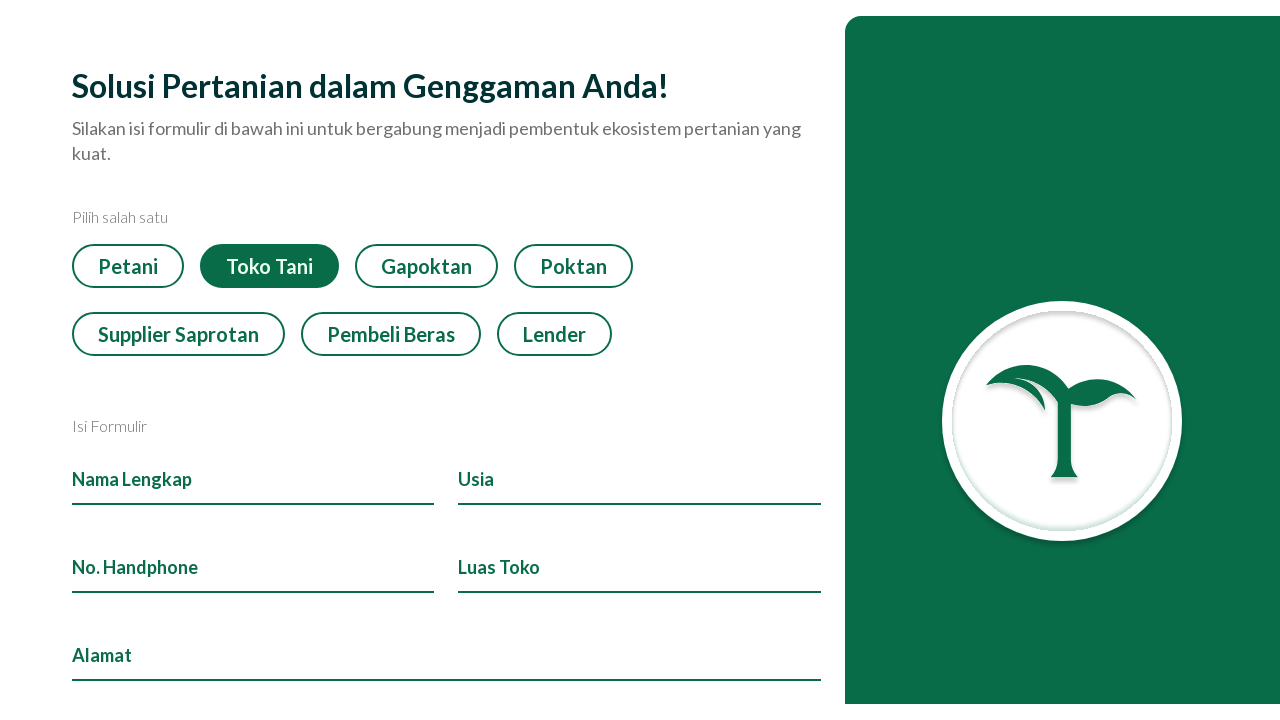

--- FILE ---
content_type: text/html; charset=utf-8
request_url: https://eratani.co.id/join/toko-tani
body_size: 9197
content:
<!DOCTYPE html><html lang="id"><head><meta charSet="UTF-8"/><meta http-equiv="X-UA-Compatible&quot; content=&quot;IE=edge"/><meta name="viewport" content="width=device-width, initial-scale=1.0"/><title>Eratani - Gabung</title><meta name="next-head-count" content="4"/><link rel="preconnect" href="https://fonts.googleapis.com"/><link rel="preconnect" href="https://fonts.gstatic.com" crossorigin="true"/><link href="https://fonts.googleapis.com/css2?family=Lato:ital,wght@0,100;0,300;0,400;0,700;0,900;1,100;1,300;1,400;1,700;1,900&amp;display=swap" rel="stylesheet"/><link href="https://fonts.googleapis.com/css2?family=Inter:wght@100..900&amp;display=swap" rel="stylesheet"/><link href="https://fonts.googleapis.com/css2?family=Baloo+2:wght@400..800&amp;display=swap" rel="stylesheet"/><link href="https://fonts.googleapis.com/css2?family=Source+Code+Pro:ital,wght@0,200..900;1,200..900&amp;display=swap" rel="stylesheet"/><link rel="shortcut icon" href="/favicon/favicon.ico"/><link rel="preload" href="/_next/static/css/d4addcbafa2b23eb.css" as="style"/><link rel="stylesheet" href="/_next/static/css/d4addcbafa2b23eb.css" data-n-g=""/><link rel="preload" href="/_next/static/css/abcacf620cce7296.css" as="style"/><link rel="stylesheet" href="/_next/static/css/abcacf620cce7296.css" data-n-p=""/><link rel="preload" href="/_next/static/css/dc91907082bf6079.css" as="style"/><link rel="stylesheet" href="/_next/static/css/dc91907082bf6079.css" data-n-p=""/><noscript data-n-css=""></noscript><script defer="" nomodule="" src="/_next/static/chunks/polyfills-5cd94c89d3acac5f.js"></script><script src="/_next/static/chunks/webpack-42cdea76c8170223.js" defer=""></script><script src="/_next/static/chunks/framework-a87821de553db91d.js" defer=""></script><script src="/_next/static/chunks/main-286cce4e54f5f14d.js" defer=""></script><script src="/_next/static/chunks/pages/_app-7753549eac4bb217.js" defer=""></script><script src="/_next/static/chunks/935-f16debc782c49721.js" defer=""></script><script src="/_next/static/chunks/649-63b172cfa0ed2e2e.js" defer=""></script><script src="/_next/static/chunks/pages/join/%5B%5B...type%5D%5D-74bdf8e215ed454c.js" defer=""></script><script src="/_next/static/swRmES6OStGSlL1GJaz6C/_buildManifest.js" defer=""></script><script src="/_next/static/swRmES6OStGSlL1GJaz6C/_ssgManifest.js" defer=""></script><script src="/_next/static/swRmES6OStGSlL1GJaz6C/_middlewareManifest.js" defer=""></script></head><body><div id="__next"><main class="Layout_pagescroll__CVRwA"><header id="Header_Header__K_etU" class="container-padding container-max-width Header_fix_green__HZNKV"><div><div class="row middle-xs between-xs"><div class="col-xs-1"><a href="/"><svg viewBox="0 0 110 35" fill="none" xmlns="http://www.w3.org/2000/svg" width="110" class="Header_svg_on_hover__OkN44"><path d="M30.1 18.056c0 .284-.044.567-.132.838a2.485 2.485 0 0 1-.311.648c-.243-.05-.555-.1-.935-.151a8.956 8.956 0 0 0-1.16-.076c-.922-.012-1.844.101-2.736.334-.823.22-1.502.485-2.044.78v13.58a3.57 3.57 0 0 1-.717.202c-.33.063-.673.095-1.01.095-.685 0-1.203-.139-1.546-.41-.342-.27-.51-.717-.517-1.334V20.36c0-.592.131-1.083.387-1.467.255-.384.642-.75 1.159-1.096.686-.447 1.583-.818 2.699-1.114 1.116-.296 2.331-.447 3.652-.447 2.145 0 3.21.61 3.21 1.82ZM58.739 11.98v16.88a8.386 8.386 0 0 0 2.138 5.358h-8.303a8.438 8.438 0 0 0 2.138-5.623v-17.2a15.244 15.244 0 0 0-10.745-7.12 9.623 9.623 0 0 0-3.316-.12c-.418.032-.83.076-1.24.145.199-.025.398-.044.598-.057a9.47 9.47 0 0 1 3.316.12c4.4.95 7.541 4.88 7.541 9.418v.183c-2.568-5.232-7.853-8.537-13.631-8.537a15.491 15.491 0 0 0-1.87.113c-.006.007-.019.007-.025.013a15.45 15.45 0 0 0-2.48.642A15.13 15.13 0 0 1 45.07 0c5.454 0 10.234 2.896 12.92 7.253a14.512 14.512 0 0 1 15.52-1.266 14.658 14.658 0 0 1 5.492 5.05 6.31 6.31 0 0 0-8.608-1.266 4.83 4.83 0 0 0-.449.353 12.22 12.22 0 0 1-10.87 1.857h-.336ZM100.597 22.697v11.32a3.353 3.353 0 0 1-.736.2 5.23 5.23 0 0 1-.99.095c-.711 0-1.228-.138-1.559-.41-.33-.27-.492-.717-.498-1.334v-9.72c0-1.215-.343-2.11-1.029-2.689-.686-.579-1.602-.875-2.755-.875-.86 0-1.627.114-2.312.334a8.196 8.196 0 0 0-1.764.78V34.016a3.57 3.57 0 0 1-.717.202c-.33.063-.673.094-1.01.094-.686 0-1.203-.138-1.546-.41-.342-.27-.517-.717-.517-1.334V20.285c0-.566.118-1.032.35-1.391.23-.359.591-.699 1.084-1.02.685-.422 1.583-.806 2.698-1.152 1.116-.347 2.357-.523 3.728-.523 2.375 0 4.232.542 5.566 1.612 1.34 1.083 2.007 2.707 2.007 4.886ZM109.633 18.352v15.664a3.56 3.56 0 0 1-.716.201 5.448 5.448 0 0 1-1.01.095c-.686 0-1.203-.139-1.546-.41-.343-.27-.517-.717-.517-1.334V16.835c.237-.07.473-.126.717-.17a5.834 5.834 0 0 1 1.047-.095c.685 0 1.196.133 1.527.39.336.265.498.725.498 1.392ZM14.716 31.567c.087.29.13.591.13.887 0 .523-.124.926-.367 1.228-.243.296-.586.447-1.028.447H2.057c-.61 0-1.11-.195-1.49-.592-.38-.396-.567-.9-.567-1.523V13.642C0 13 .187 12.49.567 12.12c.38-.371.88-.554 1.49-.554h12.198c.1.126.187.321.274.592.087.29.13.591.13.887 0 .523-.124.932-.367 1.247-.243.309-.586.466-1.028.466H3.79v6.195h9.368c.118.195.212.41.274.63a2.9 2.9 0 0 1 .13.893c0 .523-.124.926-.367 1.228-.243.296-.586.447-1.028.447H3.79v6.793h10.658c.112.19.206.397.268.624Z" fill="#FFF"></path><path d="M44.771 17.704c-1.334-1.001-3.141-1.505-5.416-1.505-.917 0-1.84.088-2.737.265-.816.15-1.614.396-2.368.742-.86.397-1.284.976-1.284 1.745 0 .327.1.648.274.925.162.27.362.51.605.705a16.16 16.16 0 0 1 2.424-.925c.917-.271 1.87-.41 2.83-.41 1.247 0 2.225.252 2.923.762.699.51 1.047 1.303 1.047 2.393v.856l-5.104.522c-1.933.17-3.428.693-4.482 1.574-1.053.875-1.577 2.134-1.577 3.765 0 1.807.667 3.18 2.001 4.118 1.334.938 3.191 1.41 5.566 1.41 1.272 0 2.419-.139 3.434-.41 1.016-.27 1.845-.591 2.481-.963.443-.245.785-.535 1.029-.856.243-.321.367-.768.367-1.335v-8.644c-.012-2.153-.679-3.733-2.013-4.734Zm-1.67 13.12c-.293.177-.755.353-1.378.535-.623.19-1.377.277-2.262.277-1.297 0-2.27-.232-2.905-.705-.636-.472-.954-1.114-.954-1.933 0-.793.287-1.39.867-1.8.58-.41 1.427-.649 2.555-.724l4.077-.447v4.797ZM78.2 17.704c-1.335-1.001-3.142-1.505-5.424-1.505-.916 0-1.832.088-2.736.258-.816.151-1.614.397-2.368.743-.86.397-1.284.976-1.284 1.744 0 .328.1.649.274.926.162.27.361.51.605.705a16.156 16.156 0 0 1 2.424-.926c.916-.27 1.87-.409 2.83-.409 1.247 0 2.225.252 2.923.762s1.047 1.303 1.047 2.392v.857l-5.104.522c-1.933.17-3.429.693-4.482 1.574-1.053.875-1.577 2.134-1.577 3.765 0 1.807.667 3.18 2 4.117 1.335.938 3.192 1.41 5.567 1.41 1.278 0 2.418-.138 3.434-.409 1.016-.27 1.845-.591 2.481-.963.443-.245.785-.535 1.028-.856.244-.321.368-.768.368-1.335v-8.638c0-2.153-.673-3.733-2.007-4.734Zm-1.671 13.12c-.293.177-.754.353-1.378.535-.623.183-1.377.277-2.262.277-1.297 0-2.27-.232-2.905-.705-.636-.472-.953-1.114-.953-1.933 0-.793.286-1.39.86-1.8.58-.41 1.427-.649 2.555-.724l4.076-.447v4.797h.007ZM105.453 11.414c0-.642.218-1.177.661-1.593.442-.421.979-.63 1.614-.63.686 0 1.234.209 1.652.63.418.422.623.951.623 1.593a2.166 2.166 0 0 1-.623 1.574c-.418.435-.966.649-1.652.649a2.207 2.207 0 0 1-1.614-.649 2.123 2.123 0 0 1-.661-1.574Z" fill="#FFF"></path></svg></a></div><div class="col-xs-10 align-center"><nav class="Header_navigation__NqRqw"><div class="row"><div id="nav_list" class="Header_menu_item__X_ADf"><a class="font-sm-2 text-white " href="/">Beranda</a></div><div id="nav_list" class="Header_menu_item__X_ADf"><a class="font-sm-2 text-white " href="/about">Tentang Kami</a><svg stroke="currentColor" fill="currentColor" stroke-width="0" viewBox="0 0 24 24" class="Header_icon_nav__O_hDk" height="18" width="18" xmlns="http://www.w3.org/2000/svg"><path fill="none" d="M0 0h24v24H0z"></path><path d="M10 6 8.59 7.41 13.17 12l-4.58 4.59L10 18l6-6z"></path></svg><div id="nav_dropdown" class="Header_menu_dropdown__R8euu"><div class="Header_menu_dropdown_item__6JsbD">Visi dan Misi</div><div class="Header_menu_dropdown_item__6JsbD">Tim Eratani</div><div class="Header_menu_dropdown_item__6JsbD">Perjalanan Eratani</div></div></div><div id="nav_list" class="Header_menu_item__X_ADf"><a class="font-sm-2 text-white " href="/solution">Solusi</a><svg stroke="currentColor" fill="currentColor" stroke-width="0" viewBox="0 0 24 24" class="Header_icon_nav__O_hDk" height="18" width="18" xmlns="http://www.w3.org/2000/svg"><path fill="none" d="M0 0h24v24H0z"></path><path d="M10 6 8.59 7.41 13.17 12l-4.58 4.59L10 18l6-6z"></path></svg><div id="nav_dropdown" class="Header_menu_dropdown__R8euu"><div class="Header_menu_dropdown_item__6JsbD">EraFarm</div><div class="Header_menu_dropdown_item__6JsbD">EraKios</div><div class="Header_menu_dropdown_item__6JsbD">EraMarket</div></div></div><div id="nav_list" class="Header_menu_item__X_ADf"><a class="font-sm-2 text-white " href="/community-program">Komunitas dan Program</a><svg stroke="currentColor" fill="currentColor" stroke-width="0" viewBox="0 0 24 24" class="Header_icon_nav__O_hDk" height="18" width="18" xmlns="http://www.w3.org/2000/svg"><path fill="none" d="M0 0h24v24H0z"></path><path d="M10 6 8.59 7.41 13.17 12l-4.58 4.59L10 18l6-6z"></path></svg><div id="nav_dropdown" class="Header_menu_dropdown__R8euu"><div class="Header_menu_dropdown_item__6JsbD">Kompeni</div><div class="Header_menu_dropdown_item__6JsbD">Sang Rani</div><div class="Header_menu_dropdown_item__6JsbD">Masyarakat Umum</div></div></div><div id="nav_list" class="Header_menu_item__X_ADf"><a href="https://ysbi.eratani.co.id" class="font-sm-2 text-white " target="_blank" rel="noopener noreferrer">Yayasan Segenggam Beras</a></div><div id="nav_list" class="Header_menu_item__X_ADf"><a class="font-sm-2 text-white " href="/blog">Media dan Report</a><svg stroke="currentColor" fill="currentColor" stroke-width="0" viewBox="0 0 24 24" class="Header_icon_nav__O_hDk" height="18" width="18" xmlns="http://www.w3.org/2000/svg"><path fill="none" d="M0 0h24v24H0z"></path><path d="M10 6 8.59 7.41 13.17 12l-4.58 4.59L10 18l6-6z"></path></svg><div id="nav_dropdown" class="Header_menu_dropdown__R8euu"><div class="Header_menu_dropdown_item__6JsbD">Media</div><div class="Header_menu_dropdown_item__6JsbD">Impact Report</div></div></div><div id="nav_list" class="Header_menu_item__X_ADf"><a class="font-sm-2 text-white " href="/career">Karir</a></div></div></nav></div><div class="col-xs-1 Header_sw_lang__DUevN align-right"><div><h6 class="font-md-3 text-white "><svg width="22" height="20" fill="none" xmlns="http://www.w3.org/2000/svg"><path d="m11.87 13.07-2.54-2.51.03-.03A17.52 17.52 0 0 0 13.07 4H16V2H9V0H7v2H0v1.99h11.17C10.5 5.92 9.44 7.75 8 9.35 7.07 8.32 6.3 7.19 5.69 6h-2c.73 1.63 1.73 3.17 2.98 4.56l-5.09 5.02L3 17l5-5 3.11 3.11.76-2.04ZM17.5 8h-2L11 20h2l1.12-3h4.75L20 20h2L17.5 8Zm-2.62 7 1.62-4.33L18.12 15h-3.24Z" fill="#B7B7B7"></path></svg>    <!-- -->ID<!-- -->  <!-- --><svg width="12" height="8" fill="none" xmlns="http://www.w3.org/2000/svg" class="Header_svg_on_hover__OkN44"><path d="m2.127 1 3.88 3.88L9.887 1a.996.996 0 1 1 1.41 1.41L6.707 7a.996.996 0 0 1-1.41 0L.707 2.41a.996.996 0 0 1 0-1.41c.39-.38 1.03-.39 1.42 0Z" fill="#FFF"></path></svg></h6><div class="Header_dropdown_lang__HBG2W"><ul class="bg-white"><li class="align-left"><a locale="id" class="font-xsm-1 text-natural-60 " href="/join">Bahasa Indonesia</a></li><li class="align-left"><a locale="en" class="font-xsm-1 text-natural-60 " href="/en/join">English</a></li></ul></div></div></div></div></div></header><header id="Header_Header_Mobile__e1rHs"><input type="checkbox" name="menu-toggler" class="Header_menu_toggler__zEsMx"/><div class="container-padding bg-green-70 Header_toggle__7Foea"><div class="row middle-xs between-xs no-margin Header_menu_bar__UIQNx"><svg viewBox="0 0 110 35" fill="none" xmlns="http://www.w3.org/2000/svg" width="63" class="Header_svg_on_hover__OkN44"><path d="M30.1 18.056c0 .284-.044.567-.132.838a2.485 2.485 0 0 1-.311.648c-.243-.05-.555-.1-.935-.151a8.956 8.956 0 0 0-1.16-.076c-.922-.012-1.844.101-2.736.334-.823.22-1.502.485-2.044.78v13.58a3.57 3.57 0 0 1-.717.202c-.33.063-.673.095-1.01.095-.685 0-1.203-.139-1.546-.41-.342-.27-.51-.717-.517-1.334V20.36c0-.592.131-1.083.387-1.467.255-.384.642-.75 1.159-1.096.686-.447 1.583-.818 2.699-1.114 1.116-.296 2.331-.447 3.652-.447 2.145 0 3.21.61 3.21 1.82ZM58.739 11.98v16.88a8.386 8.386 0 0 0 2.138 5.358h-8.303a8.438 8.438 0 0 0 2.138-5.623v-17.2a15.244 15.244 0 0 0-10.745-7.12 9.623 9.623 0 0 0-3.316-.12c-.418.032-.83.076-1.24.145.199-.025.398-.044.598-.057a9.47 9.47 0 0 1 3.316.12c4.4.95 7.541 4.88 7.541 9.418v.183c-2.568-5.232-7.853-8.537-13.631-8.537a15.491 15.491 0 0 0-1.87.113c-.006.007-.019.007-.025.013a15.45 15.45 0 0 0-2.48.642A15.13 15.13 0 0 1 45.07 0c5.454 0 10.234 2.896 12.92 7.253a14.512 14.512 0 0 1 15.52-1.266 14.658 14.658 0 0 1 5.492 5.05 6.31 6.31 0 0 0-8.608-1.266 4.83 4.83 0 0 0-.449.353 12.22 12.22 0 0 1-10.87 1.857h-.336ZM100.597 22.697v11.32a3.353 3.353 0 0 1-.736.2 5.23 5.23 0 0 1-.99.095c-.711 0-1.228-.138-1.559-.41-.33-.27-.492-.717-.498-1.334v-9.72c0-1.215-.343-2.11-1.029-2.689-.686-.579-1.602-.875-2.755-.875-.86 0-1.627.114-2.312.334a8.196 8.196 0 0 0-1.764.78V34.016a3.57 3.57 0 0 1-.717.202c-.33.063-.673.094-1.01.094-.686 0-1.203-.138-1.546-.41-.342-.27-.517-.717-.517-1.334V20.285c0-.566.118-1.032.35-1.391.23-.359.591-.699 1.084-1.02.685-.422 1.583-.806 2.698-1.152 1.116-.347 2.357-.523 3.728-.523 2.375 0 4.232.542 5.566 1.612 1.34 1.083 2.007 2.707 2.007 4.886ZM109.633 18.352v15.664a3.56 3.56 0 0 1-.716.201 5.448 5.448 0 0 1-1.01.095c-.686 0-1.203-.139-1.546-.41-.343-.27-.517-.717-.517-1.334V16.835c.237-.07.473-.126.717-.17a5.834 5.834 0 0 1 1.047-.095c.685 0 1.196.133 1.527.39.336.265.498.725.498 1.392ZM14.716 31.567c.087.29.13.591.13.887 0 .523-.124.926-.367 1.228-.243.296-.586.447-1.028.447H2.057c-.61 0-1.11-.195-1.49-.592-.38-.396-.567-.9-.567-1.523V13.642C0 13 .187 12.49.567 12.12c.38-.371.88-.554 1.49-.554h12.198c.1.126.187.321.274.592.087.29.13.591.13.887 0 .523-.124.932-.367 1.247-.243.309-.586.466-1.028.466H3.79v6.195h9.368c.118.195.212.41.274.63a2.9 2.9 0 0 1 .13.893c0 .523-.124.926-.367 1.228-.243.296-.586.447-1.028.447H3.79v6.793h10.658c.112.19.206.397.268.624Z" fill="#FFF"></path><path d="M44.771 17.704c-1.334-1.001-3.141-1.505-5.416-1.505-.917 0-1.84.088-2.737.265-.816.15-1.614.396-2.368.742-.86.397-1.284.976-1.284 1.745 0 .327.1.648.274.925.162.27.362.51.605.705a16.16 16.16 0 0 1 2.424-.925c.917-.271 1.87-.41 2.83-.41 1.247 0 2.225.252 2.923.762.699.51 1.047 1.303 1.047 2.393v.856l-5.104.522c-1.933.17-3.428.693-4.482 1.574-1.053.875-1.577 2.134-1.577 3.765 0 1.807.667 3.18 2.001 4.118 1.334.938 3.191 1.41 5.566 1.41 1.272 0 2.419-.139 3.434-.41 1.016-.27 1.845-.591 2.481-.963.443-.245.785-.535 1.029-.856.243-.321.367-.768.367-1.335v-8.644c-.012-2.153-.679-3.733-2.013-4.734Zm-1.67 13.12c-.293.177-.755.353-1.378.535-.623.19-1.377.277-2.262.277-1.297 0-2.27-.232-2.905-.705-.636-.472-.954-1.114-.954-1.933 0-.793.287-1.39.867-1.8.58-.41 1.427-.649 2.555-.724l4.077-.447v4.797ZM78.2 17.704c-1.335-1.001-3.142-1.505-5.424-1.505-.916 0-1.832.088-2.736.258-.816.151-1.614.397-2.368.743-.86.397-1.284.976-1.284 1.744 0 .328.1.649.274.926.162.27.361.51.605.705a16.156 16.156 0 0 1 2.424-.926c.916-.27 1.87-.409 2.83-.409 1.247 0 2.225.252 2.923.762s1.047 1.303 1.047 2.392v.857l-5.104.522c-1.933.17-3.429.693-4.482 1.574-1.053.875-1.577 2.134-1.577 3.765 0 1.807.667 3.18 2 4.117 1.335.938 3.192 1.41 5.567 1.41 1.278 0 2.418-.138 3.434-.409 1.016-.27 1.845-.591 2.481-.963.443-.245.785-.535 1.028-.856.244-.321.368-.768.368-1.335v-8.638c0-2.153-.673-3.733-2.007-4.734Zm-1.671 13.12c-.293.177-.754.353-1.378.535-.623.183-1.377.277-2.262.277-1.297 0-2.27-.232-2.905-.705-.636-.472-.953-1.114-.953-1.933 0-.793.286-1.39.86-1.8.58-.41 1.427-.649 2.555-.724l4.076-.447v4.797h.007ZM105.453 11.414c0-.642.218-1.177.661-1.593.442-.421.979-.63 1.614-.63.686 0 1.234.209 1.652.63.418.422.623.951.623 1.593a2.166 2.166 0 0 1-.623 1.574c-.418.435-.966.649-1.652.649a2.207 2.207 0 0 1-1.614-.649 2.123 2.123 0 0 1-.661-1.574Z" fill="#FFF"></path></svg><a href="#"><div class="Header_hamburger_menu__ELLRr"><div></div><div></div><div></div></div></a></div><div class="Header_scroll_wrapper__WUOJH"><nav><ul><li class="align-center" style="display:flex;justify-content:center"><a class="font-sm-1 text-green-60 " href="/">Beranda</a></li><li class="align-center" style="display:flex;justify-content:center"><a class="font-sm-1 text-green-60 " href="/about">Tentang Kami</a></li><li class="align-center" style="display:flex;justify-content:center"><a class="font-sm-1 text-green-60 " href="/solution">Solusi</a></li><li class="align-center" style="display:flex;justify-content:center"><a class="font-sm-1 text-green-60 " href="/community-program">Komunitas dan Program</a></li><li class="align-center" style="display:flex;justify-content:center"><a href="https://ysbi.eratani.co.id" class="font-sm-1 text-green-60 " target="_blank" rel="noopener noreferrer">Yayasan Segenggam Beras</a></li><li class="align-center" style="display:flex;justify-content:center"><div class="Header_sublink__TLvAT"><a class="font-sm-1 text-green-60 " href="blog">Media</a><a style="padding-top:14px" class="font-sm-1 text-green-60 " href="impact-report">Impact Report</a></div></li><li class="align-center" style="display:flex;justify-content:center"><a class="font-sm-1 text-green-60 " href="/career">Karir</a></li></ul></nav><div class="row no-margin middle-xs center-xs Header_sw_lang__DUevN"><svg width="22" height="20" fill="none" xmlns="http://www.w3.org/2000/svg"><path d="m11.87 13.07-2.54-2.51.03-.03A17.52 17.52 0 0 0 13.07 4H16V2H9V0H7v2H0v1.99h11.17C10.5 5.92 9.44 7.75 8 9.35 7.07 8.32 6.3 7.19 5.69 6h-2c.73 1.63 1.73 3.17 2.98 4.56l-5.09 5.02L3 17l5-5 3.11 3.11.76-2.04ZM17.5 8h-2L11 20h2l1.12-3h4.75L20 20h2L17.5 8Zm-2.62 7 1.62-4.33L18.12 15h-3.24Z" fill="#B7B7B7"></path></svg><div class="bg-neutral-30 Header_switch__B9wGm  Header_active_id__T3lB6"><a locale="id" line="36" class="font-xsm-1 font-bold text-green-60 " style="line-height:36px" href="/join">ID</a><a locale="en" line="36" class="font-xsm-1 font-bold text-green-60 " style="line-height:36px" href="/en/join">EN</a></div></div></div></div></header><section id="Join_Form__lBXy9" class="bg-white align-left"><div class="row no-margin"><div class="col-xs Join_form_main__mzeP3"><form><div class="align-center Join_eraicon_mobile__SiB_e"><svg width="167" height="167" fill="none" xmlns="http://www.w3.org/2000/svg"><g filter="url(#eraicon-2_svg__a)" transform="translate(-28 -24)"><rect x="28" y="24" width="167" height="167" rx="8" fill="#086c48"></rect><g filter="url(#eraicon-2_svg__b)"><circle cx="112" cy="107" r="50" fill="#fff"></circle></g><g filter="url(#eraicon-2_svg__c)"><circle cx="112.005" cy="106.997" r="45.833" fill="#fff"></circle></g><g filter="url(#eraicon-2_svg__d)"><path d="M115.708 100.04v23.071a11.468 11.468 0 0 0 2.923 7.323h-11.348a11.534 11.534 0 0 0 2.922-7.685v-23.51c-3.229-5.257-8.596-8.828-14.688-9.732a13.154 13.154 0 0 0-4.532-.164c-.57.044-1.133.104-1.695.198.272-.034.545-.06.818-.077a12.945 12.945 0 0 1 4.532.163c6.015 1.3 10.308 6.67 10.308 12.874v.25c-3.51-7.151-10.734-11.67-18.631-11.67-.307 0-.614.01-.912.018-.545.026-1.099.069-1.644.138-.009.008-.026.008-.034.017-1.15.198-2.284.49-3.391.878 3.919-5.336 10.112-8.477 16.69-8.468 7.454 0 13.988 3.958 17.66 9.913 6.032-4.552 14.27-5.387 21.213-1.73a20.033 20.033 0 0 1 7.506 6.902 8.624 8.624 0 0 0-11.765-1.73 6.6 6.6 0 0 0-.614.482 16.702 16.702 0 0 1-14.857 2.539z" fill="#086c48"></path></g></g><defs><filter id="eraicon-2_svg__a" x="0" y="0" width="215" height="215" filterUnits="userSpaceOnUse" color-interpolation-filters="sRGB"><feFlood flood-opacity="0" result="BackgroundImageFix"></feFlood><feColorMatrix in="SourceAlpha" values="0 0 0 0 0 0 0 0 0 0 0 0 0 0 0 0 0 0 127 0" result="hardAlpha"></feColorMatrix><feOffset dx="-4"></feOffset><feGaussianBlur stdDeviation="12"></feGaussianBlur><feComposite in2="hardAlpha" operator="out"></feComposite><feColorMatrix values="0 0 0 0 0.0313726 0 0 0 0 0.423529 0 0 0 0 0.282353 0 0 0 0.1 0"></feColorMatrix><feBlend in2="BackgroundImageFix" result="effect1_dropShadow_7049_105126"></feBlend><feBlend in="SourceGraphic" in2="effect1_dropShadow_7049_105126" result="shape"></feBlend></filter><filter id="eraicon-2_svg__b" x="60.333" y="57" width="103.333" height="103.333" filterUnits="userSpaceOnUse" color-interpolation-filters="sRGB"><feFlood flood-opacity="0" result="BackgroundImageFix"></feFlood><feColorMatrix in="SourceAlpha" values="0 0 0 0 0 0 0 0 0 0 0 0 0 0 0 0 0 0 127 0" result="hardAlpha"></feColorMatrix><feOffset dy="1.667"></feOffset><feGaussianBlur stdDeviation="0.833"></feGaussianBlur><feComposite in2="hardAlpha" operator="out"></feComposite><feColorMatrix values="0 0 0 0 0.0705882 0 0 0 0 0.0705882 0 0 0 0 0.0705882 0 0 0 0.25 0"></feColorMatrix><feBlend in2="BackgroundImageFix" result="effect1_dropShadow_7049_105126"></feBlend><feBlend in="SourceGraphic" in2="effect1_dropShadow_7049_105126" result="shape"></feBlend></filter><filter id="eraicon-2_svg__c" x="66.172" y="59.497" width="91.664" height="95.001" filterUnits="userSpaceOnUse" color-interpolation-filters="sRGB"><feFlood flood-opacity="0" result="BackgroundImageFix"></feFlood><feBlend in="SourceGraphic" in2="BackgroundImageFix" result="shape"></feBlend><feColorMatrix in="SourceAlpha" values="0 0 0 0 0 0 0 0 0 0 0 0 0 0 0 0 0 0 127 0" result="hardAlpha"></feColorMatrix><feOffset dy="1.667"></feOffset><feGaussianBlur stdDeviation="0.833"></feGaussianBlur><feComposite in2="hardAlpha" operator="arithmetic" k2="-1" k3="1"></feComposite><feColorMatrix values="0 0 0 0 0.0705882 0 0 0 0 0.0705882 0 0 0 0 0.0705882 0 0 0 0.2 0"></feColorMatrix><feBlend in2="shape" result="effect1_innerShadow_7049_105126"></feBlend><feColorMatrix in="SourceAlpha" values="0 0 0 0 0 0 0 0 0 0 0 0 0 0 0 0 0 0 127 0" result="hardAlpha"></feColorMatrix><feOffset dy="-1.667"></feOffset><feGaussianBlur stdDeviation="0.833"></feGaussianBlur><feComposite in2="hardAlpha" operator="arithmetic" k2="-1" k3="1"></feComposite><feColorMatrix values="0 0 0 0 0.0313726 0 0 0 0 0.423529 0 0 0 0 0.282353 0 0 0 0.2 0"></feColorMatrix><feBlend in2="effect1_innerShadow_7049_105126" result="effect2_innerShadow_7049_105126"></feBlend></filter><filter id="eraicon-2_svg__d" x="78.669" y="83.664" width="66.404" height="50.103" filterUnits="userSpaceOnUse" color-interpolation-filters="sRGB"><feFlood flood-opacity="0" result="BackgroundImageFix"></feFlood><feColorMatrix in="SourceAlpha" values="0 0 0 0 0 0 0 0 0 0 0 0 0 0 0 0 0 0 127 0" result="hardAlpha"></feColorMatrix><feOffset dy="1.667"></feOffset><feGaussianBlur stdDeviation="0.833"></feGaussianBlur><feComposite in2="hardAlpha" operator="out"></feComposite><feColorMatrix values="0 0 0 0 0.0705882 0 0 0 0 0.0705882 0 0 0 0 0.0705882 0 0 0 0.2 0"></feColorMatrix><feBlend in2="BackgroundImageFix" result="effect1_dropShadow_7049_105126"></feBlend><feBlend in="SourceGraphic" in2="effect1_dropShadow_7049_105126" result="shape"></feBlend></filter></defs></svg></div><h2 class="font-sm-1 font-md-2-sm font-lg-3-md ">Solusi Pertanian dalam Genggaman Anda!</h2><p class="font-xsm-1 font-sm-2-sm font-sm-1-md text-natural-50 ">Silakan isi formulir di bawah ini untuk bergabung menjadi pembentuk ekosistem pertanian yang kuat.</p><div class="Join_selection__ZxJ3K"><h6 class="font-xsm-1 font-sm-2-md font-light text-natural-50 ">Pilih salah satu</h6><div><a class="font-sm-2 font-md-3-md font-semibold text-green-60 " href="/join/petani">Petani</a><a class="font-sm-2 font-md-3-md font-semibold text-green-60 " href="/join/toko-tani">Toko Tani</a><a class="font-sm-2 font-md-3-md font-semibold text-green-60 " href="/join/gapoktan">Gapoktan</a><a class="font-sm-2 font-md-3-md font-semibold text-green-60 " href="/join/poktan">Poktan</a><a class="font-sm-2 font-md-3-md font-semibold text-green-60 " href="/join/supplier">Supplier Saprotan</a><a class="font-sm-2 font-md-3-md font-semibold text-green-60 " href="/join/pembeli">Pembeli Beras</a><a class="font-sm-2 font-md-3-md font-semibold text-green-60 " href="/join/lender">Lender</a></div></div><div class="Join_data_input___VrYF"><div><div></div><div></div><div></div><div></div><div></div><div></div><div></div></div></div><div class="align-right undefined"></div></form></div><div class="Join_eraicon__hRYZU"><div class="bg-green-60"><svg width="248" height="248" fill="none" xmlns="http://www.w3.org/2000/svg"><g filter="url(#eraicon_svg__a)"><circle cx="124" cy="120" r="120" fill="#fff"></circle></g><g filter="url(#eraicon_svg__b)"><circle cx="124" cy="120" r="110" fill="#fff"></circle></g><g filter="url(#eraicon_svg__c)"><path d="M132.894 103.302v55.369a27.516 27.516 0 0 0 7.013 17.576h-27.235a27.68 27.68 0 0 0 7.014-18.443v-56.423c-7.75-12.618-20.63-21.19-35.25-23.358a31.57 31.57 0 0 0-10.878-.392c-1.37.103-2.72.248-4.069.475a31.448 31.448 0 0 1 1.963-.186c3.62-.516 7.3-.372 10.878.392 14.435 3.119 24.74 16.006 24.74 30.897v.598c-8.424-17.162-25.762-28.004-44.716-28.004-.737 0-1.473.02-2.188.04a50.799 50.799 0 0 0-3.947.331c-.02.021-.06.021-.081.042A50.684 50.684 0 0 0 48 84.322C57.405 71.518 72.27 63.98 88.055 64c17.891 0 33.573 9.5 42.386 23.792 14.476-10.925 34.248-12.929 50.911-4.151a48.085 48.085 0 0 1 18.014 16.563c-6.85-8.695-19.199-10.512-28.237-4.151-.511.35-1.002.743-1.472 1.156a40.09 40.09 0 0 1-35.659 6.093h-1.104Z" fill="#086C48"></path></g><defs><filter id="eraicon_svg__a" x="0" y="0" width="248" height="248" filterUnits="userSpaceOnUse" color-interpolation-filters="sRGB"><feFlood flood-opacity="0" result="BackgroundImageFix"></feFlood><feColorMatrix in="SourceAlpha" values="0 0 0 0 0 0 0 0 0 0 0 0 0 0 0 0 0 0 127 0" result="hardAlpha"></feColorMatrix><feOffset dy="4"></feOffset><feGaussianBlur stdDeviation="2"></feGaussianBlur><feComposite in2="hardAlpha" operator="out"></feComposite><feColorMatrix values="0 0 0 0 0.0705882 0 0 0 0 0.0705882 0 0 0 0 0.0705882 0 0 0 0.25 0"></feColorMatrix><feBlend in2="BackgroundImageFix" result="effect1_dropShadow_5651_96896"></feBlend><feBlend in="SourceGraphic" in2="effect1_dropShadow_5651_96896" result="shape"></feBlend></filter><filter id="eraicon_svg__b" x="14" y="6" width="220" height="228" filterUnits="userSpaceOnUse" color-interpolation-filters="sRGB"><feFlood flood-opacity="0" result="BackgroundImageFix"></feFlood><feBlend in="SourceGraphic" in2="BackgroundImageFix" result="shape"></feBlend><feColorMatrix in="SourceAlpha" values="0 0 0 0 0 0 0 0 0 0 0 0 0 0 0 0 0 0 127 0" result="hardAlpha"></feColorMatrix><feOffset dy="4"></feOffset><feGaussianBlur stdDeviation="2"></feGaussianBlur><feComposite in2="hardAlpha" operator="arithmetic" k2="-1" k3="1"></feComposite><feColorMatrix values="0 0 0 0 0.0705882 0 0 0 0 0.0705882 0 0 0 0 0.0705882 0 0 0 0.2 0"></feColorMatrix><feBlend in2="shape" result="effect1_innerShadow_5651_96896"></feBlend><feColorMatrix in="SourceAlpha" values="0 0 0 0 0 0 0 0 0 0 0 0 0 0 0 0 0 0 127 0" result="hardAlpha"></feColorMatrix><feOffset dy="-4"></feOffset><feGaussianBlur stdDeviation="2"></feGaussianBlur><feComposite in2="hardAlpha" operator="arithmetic" k2="-1" k3="1"></feComposite><feColorMatrix values="0 0 0 0 0.0313726 0 0 0 0 0.423529 0 0 0 0 0.282353 0 0 0 0.2 0"></feColorMatrix><feBlend in2="effect1_innerShadow_5651_96896" result="effect2_innerShadow_5651_96896"></feBlend></filter><filter id="eraicon_svg__c" x="44" y="64" width="159.367" height="120.246" filterUnits="userSpaceOnUse" color-interpolation-filters="sRGB"><feFlood flood-opacity="0" result="BackgroundImageFix"></feFlood><feColorMatrix in="SourceAlpha" values="0 0 0 0 0 0 0 0 0 0 0 0 0 0 0 0 0 0 127 0" result="hardAlpha"></feColorMatrix><feOffset dy="4"></feOffset><feGaussianBlur stdDeviation="2"></feGaussianBlur><feComposite in2="hardAlpha" operator="out"></feComposite><feColorMatrix values="0 0 0 0 0.0705882 0 0 0 0 0.0705882 0 0 0 0 0.0705882 0 0 0 0.2 0"></feColorMatrix><feBlend in2="BackgroundImageFix" result="effect1_dropShadow_5651_96896"></feBlend><feBlend in="SourceGraphic" in2="effect1_dropShadow_5651_96896" result="shape"></feBlend></filter></defs></svg></div></div></div></section><footer id="Footer_Footer__qY0tt" class="container-padding container-max-width bg-green-60"><div><svg viewBox="0 0 110 35" fill="none" xmlns="http://www.w3.org/2000/svg" width="76"><path d="M30.1 18.056c0 .284-.044.567-.132.838a2.485 2.485 0 0 1-.311.648c-.243-.05-.555-.1-.935-.151a8.956 8.956 0 0 0-1.16-.076c-.922-.012-1.844.101-2.736.334-.823.22-1.502.485-2.044.78v13.58a3.57 3.57 0 0 1-.717.202c-.33.063-.673.095-1.01.095-.685 0-1.203-.139-1.546-.41-.342-.27-.51-.717-.517-1.334V20.36c0-.592.131-1.083.387-1.467.255-.384.642-.75 1.159-1.096.686-.447 1.583-.818 2.699-1.114 1.116-.296 2.331-.447 3.652-.447 2.145 0 3.21.61 3.21 1.82ZM58.739 11.98v16.88a8.386 8.386 0 0 0 2.138 5.358h-8.303a8.438 8.438 0 0 0 2.138-5.623v-17.2a15.244 15.244 0 0 0-10.745-7.12 9.623 9.623 0 0 0-3.316-.12c-.418.032-.83.076-1.24.145.199-.025.398-.044.598-.057a9.47 9.47 0 0 1 3.316.12c4.4.95 7.541 4.88 7.541 9.418v.183c-2.568-5.232-7.853-8.537-13.631-8.537a15.491 15.491 0 0 0-1.87.113c-.006.007-.019.007-.025.013a15.45 15.45 0 0 0-2.48.642A15.13 15.13 0 0 1 45.07 0c5.454 0 10.234 2.896 12.92 7.253a14.512 14.512 0 0 1 15.52-1.266 14.658 14.658 0 0 1 5.492 5.05 6.31 6.31 0 0 0-8.608-1.266 4.83 4.83 0 0 0-.449.353 12.22 12.22 0 0 1-10.87 1.857h-.336ZM100.597 22.697v11.32a3.353 3.353 0 0 1-.736.2 5.23 5.23 0 0 1-.99.095c-.711 0-1.228-.138-1.559-.41-.33-.27-.492-.717-.498-1.334v-9.72c0-1.215-.343-2.11-1.029-2.689-.686-.579-1.602-.875-2.755-.875-.86 0-1.627.114-2.312.334a8.196 8.196 0 0 0-1.764.78V34.016a3.57 3.57 0 0 1-.717.202c-.33.063-.673.094-1.01.094-.686 0-1.203-.138-1.546-.41-.342-.27-.517-.717-.517-1.334V20.285c0-.566.118-1.032.35-1.391.23-.359.591-.699 1.084-1.02.685-.422 1.583-.806 2.698-1.152 1.116-.347 2.357-.523 3.728-.523 2.375 0 4.232.542 5.566 1.612 1.34 1.083 2.007 2.707 2.007 4.886ZM109.633 18.352v15.664a3.56 3.56 0 0 1-.716.201 5.448 5.448 0 0 1-1.01.095c-.686 0-1.203-.139-1.546-.41-.343-.27-.517-.717-.517-1.334V16.835c.237-.07.473-.126.717-.17a5.834 5.834 0 0 1 1.047-.095c.685 0 1.196.133 1.527.39.336.265.498.725.498 1.392ZM14.716 31.567c.087.29.13.591.13.887 0 .523-.124.926-.367 1.228-.243.296-.586.447-1.028.447H2.057c-.61 0-1.11-.195-1.49-.592-.38-.396-.567-.9-.567-1.523V13.642C0 13 .187 12.49.567 12.12c.38-.371.88-.554 1.49-.554h12.198c.1.126.187.321.274.592.087.29.13.591.13.887 0 .523-.124.932-.367 1.247-.243.309-.586.466-1.028.466H3.79v6.195h9.368c.118.195.212.41.274.63a2.9 2.9 0 0 1 .13.893c0 .523-.124.926-.367 1.228-.243.296-.586.447-1.028.447H3.79v6.793h10.658c.112.19.206.397.268.624Z" fill="#FFF"></path><path d="M44.771 17.704c-1.334-1.001-3.141-1.505-5.416-1.505-.917 0-1.84.088-2.737.265-.816.15-1.614.396-2.368.742-.86.397-1.284.976-1.284 1.745 0 .327.1.648.274.925.162.27.362.51.605.705a16.16 16.16 0 0 1 2.424-.925c.917-.271 1.87-.41 2.83-.41 1.247 0 2.225.252 2.923.762.699.51 1.047 1.303 1.047 2.393v.856l-5.104.522c-1.933.17-3.428.693-4.482 1.574-1.053.875-1.577 2.134-1.577 3.765 0 1.807.667 3.18 2.001 4.118 1.334.938 3.191 1.41 5.566 1.41 1.272 0 2.419-.139 3.434-.41 1.016-.27 1.845-.591 2.481-.963.443-.245.785-.535 1.029-.856.243-.321.367-.768.367-1.335v-8.644c-.012-2.153-.679-3.733-2.013-4.734Zm-1.67 13.12c-.293.177-.755.353-1.378.535-.623.19-1.377.277-2.262.277-1.297 0-2.27-.232-2.905-.705-.636-.472-.954-1.114-.954-1.933 0-.793.287-1.39.867-1.8.58-.41 1.427-.649 2.555-.724l4.077-.447v4.797ZM78.2 17.704c-1.335-1.001-3.142-1.505-5.424-1.505-.916 0-1.832.088-2.736.258-.816.151-1.614.397-2.368.743-.86.397-1.284.976-1.284 1.744 0 .328.1.649.274.926.162.27.361.51.605.705a16.156 16.156 0 0 1 2.424-.926c.916-.27 1.87-.409 2.83-.409 1.247 0 2.225.252 2.923.762s1.047 1.303 1.047 2.392v.857l-5.104.522c-1.933.17-3.429.693-4.482 1.574-1.053.875-1.577 2.134-1.577 3.765 0 1.807.667 3.18 2 4.117 1.335.938 3.192 1.41 5.567 1.41 1.278 0 2.418-.138 3.434-.409 1.016-.27 1.845-.591 2.481-.963.443-.245.785-.535 1.028-.856.244-.321.368-.768.368-1.335v-8.638c0-2.153-.673-3.733-2.007-4.734Zm-1.671 13.12c-.293.177-.754.353-1.378.535-.623.183-1.377.277-2.262.277-1.297 0-2.27-.232-2.905-.705-.636-.472-.953-1.114-.953-1.933 0-.793.286-1.39.86-1.8.58-.41 1.427-.649 2.555-.724l4.076-.447v4.797h.007ZM105.453 11.414c0-.642.218-1.177.661-1.593.442-.421.979-.63 1.614-.63.686 0 1.234.209 1.652.63.418.422.623.951.623 1.593a2.166 2.166 0 0 1-.623 1.574c-.418.435-.966.649-1.652.649a2.207 2.207 0 0 1-1.614-.649 2.123 2.123 0 0 1-.661-1.574Z" fill="#FFF"></path></svg><div class="row Footer_main__z9ZG3"><div class="col-xs-12 col-md-5 col-lg-6 last-xs first-md Footer_left__Cmsqc"><svg viewBox="0 0 110 35" fill="none" xmlns="http://www.w3.org/2000/svg" width="110"><path d="M30.1 18.056c0 .284-.044.567-.132.838a2.485 2.485 0 0 1-.311.648c-.243-.05-.555-.1-.935-.151a8.956 8.956 0 0 0-1.16-.076c-.922-.012-1.844.101-2.736.334-.823.22-1.502.485-2.044.78v13.58a3.57 3.57 0 0 1-.717.202c-.33.063-.673.095-1.01.095-.685 0-1.203-.139-1.546-.41-.342-.27-.51-.717-.517-1.334V20.36c0-.592.131-1.083.387-1.467.255-.384.642-.75 1.159-1.096.686-.447 1.583-.818 2.699-1.114 1.116-.296 2.331-.447 3.652-.447 2.145 0 3.21.61 3.21 1.82ZM58.739 11.98v16.88a8.386 8.386 0 0 0 2.138 5.358h-8.303a8.438 8.438 0 0 0 2.138-5.623v-17.2a15.244 15.244 0 0 0-10.745-7.12 9.623 9.623 0 0 0-3.316-.12c-.418.032-.83.076-1.24.145.199-.025.398-.044.598-.057a9.47 9.47 0 0 1 3.316.12c4.4.95 7.541 4.88 7.541 9.418v.183c-2.568-5.232-7.853-8.537-13.631-8.537a15.491 15.491 0 0 0-1.87.113c-.006.007-.019.007-.025.013a15.45 15.45 0 0 0-2.48.642A15.13 15.13 0 0 1 45.07 0c5.454 0 10.234 2.896 12.92 7.253a14.512 14.512 0 0 1 15.52-1.266 14.658 14.658 0 0 1 5.492 5.05 6.31 6.31 0 0 0-8.608-1.266 4.83 4.83 0 0 0-.449.353 12.22 12.22 0 0 1-10.87 1.857h-.336ZM100.597 22.697v11.32a3.353 3.353 0 0 1-.736.2 5.23 5.23 0 0 1-.99.095c-.711 0-1.228-.138-1.559-.41-.33-.27-.492-.717-.498-1.334v-9.72c0-1.215-.343-2.11-1.029-2.689-.686-.579-1.602-.875-2.755-.875-.86 0-1.627.114-2.312.334a8.196 8.196 0 0 0-1.764.78V34.016a3.57 3.57 0 0 1-.717.202c-.33.063-.673.094-1.01.094-.686 0-1.203-.138-1.546-.41-.342-.27-.517-.717-.517-1.334V20.285c0-.566.118-1.032.35-1.391.23-.359.591-.699 1.084-1.02.685-.422 1.583-.806 2.698-1.152 1.116-.347 2.357-.523 3.728-.523 2.375 0 4.232.542 5.566 1.612 1.34 1.083 2.007 2.707 2.007 4.886ZM109.633 18.352v15.664a3.56 3.56 0 0 1-.716.201 5.448 5.448 0 0 1-1.01.095c-.686 0-1.203-.139-1.546-.41-.343-.27-.517-.717-.517-1.334V16.835c.237-.07.473-.126.717-.17a5.834 5.834 0 0 1 1.047-.095c.685 0 1.196.133 1.527.39.336.265.498.725.498 1.392ZM14.716 31.567c.087.29.13.591.13.887 0 .523-.124.926-.367 1.228-.243.296-.586.447-1.028.447H2.057c-.61 0-1.11-.195-1.49-.592-.38-.396-.567-.9-.567-1.523V13.642C0 13 .187 12.49.567 12.12c.38-.371.88-.554 1.49-.554h12.198c.1.126.187.321.274.592.087.29.13.591.13.887 0 .523-.124.932-.367 1.247-.243.309-.586.466-1.028.466H3.79v6.195h9.368c.118.195.212.41.274.63a2.9 2.9 0 0 1 .13.893c0 .523-.124.926-.367 1.228-.243.296-.586.447-1.028.447H3.79v6.793h10.658c.112.19.206.397.268.624Z" fill="#FFF"></path><path d="M44.771 17.704c-1.334-1.001-3.141-1.505-5.416-1.505-.917 0-1.84.088-2.737.265-.816.15-1.614.396-2.368.742-.86.397-1.284.976-1.284 1.745 0 .327.1.648.274.925.162.27.362.51.605.705a16.16 16.16 0 0 1 2.424-.925c.917-.271 1.87-.41 2.83-.41 1.247 0 2.225.252 2.923.762.699.51 1.047 1.303 1.047 2.393v.856l-5.104.522c-1.933.17-3.428.693-4.482 1.574-1.053.875-1.577 2.134-1.577 3.765 0 1.807.667 3.18 2.001 4.118 1.334.938 3.191 1.41 5.566 1.41 1.272 0 2.419-.139 3.434-.41 1.016-.27 1.845-.591 2.481-.963.443-.245.785-.535 1.029-.856.243-.321.367-.768.367-1.335v-8.644c-.012-2.153-.679-3.733-2.013-4.734Zm-1.67 13.12c-.293.177-.755.353-1.378.535-.623.19-1.377.277-2.262.277-1.297 0-2.27-.232-2.905-.705-.636-.472-.954-1.114-.954-1.933 0-.793.287-1.39.867-1.8.58-.41 1.427-.649 2.555-.724l4.077-.447v4.797ZM78.2 17.704c-1.335-1.001-3.142-1.505-5.424-1.505-.916 0-1.832.088-2.736.258-.816.151-1.614.397-2.368.743-.86.397-1.284.976-1.284 1.744 0 .328.1.649.274.926.162.27.361.51.605.705a16.156 16.156 0 0 1 2.424-.926c.916-.27 1.87-.409 2.83-.409 1.247 0 2.225.252 2.923.762s1.047 1.303 1.047 2.392v.857l-5.104.522c-1.933.17-3.429.693-4.482 1.574-1.053.875-1.577 2.134-1.577 3.765 0 1.807.667 3.18 2 4.117 1.335.938 3.192 1.41 5.567 1.41 1.278 0 2.418-.138 3.434-.409 1.016-.27 1.845-.591 2.481-.963.443-.245.785-.535 1.028-.856.244-.321.368-.768.368-1.335v-8.638c0-2.153-.673-3.733-2.007-4.734Zm-1.671 13.12c-.293.177-.754.353-1.378.535-.623.183-1.377.277-2.262.277-1.297 0-2.27-.232-2.905-.705-.636-.472-.953-1.114-.953-1.933 0-.793.286-1.39.86-1.8.58-.41 1.427-.649 2.555-.724l4.076-.447v4.797h.007ZM105.453 11.414c0-.642.218-1.177.661-1.593.442-.421.979-.63 1.614-.63.686 0 1.234.209 1.652.63.418.422.623.951.623 1.593a2.166 2.166 0 0 1-.623 1.574c-.418.435-.966.649-1.652.649a2.207 2.207 0 0 1-1.614-.649 2.123 2.123 0 0 1-.661-1.574Z" fill="#FFF"></path></svg><div><h6 class="font-sm-2 font-sm-1-sm ">KANTOR PUSAT</h6><p line="22" class="font-xsm-2 font-sm-2-sm " style="line-height:22px">Jl. R.A. Kartini No. Kav. 8 South Quarter, Tower C, RT 10/RW 4, Cilandak Barat, Kota Jakarta Selatan, Daerah Khusus Ibukota Jakarta 12430</p></div><div><div style="display:flex;align-items:center;gap:10px"><svg width="20" height="17" fill="none" xmlns="http://www.w3.org/2000/svg" class="Footer_svg__Fbkqg"><path d="M20 2.796c0-1.1-.9-2-2-2H2c-1.1 0-2 .9-2 2v12c0 1.1.9 2 2 2h16c1.1 0 2-.9 2-2v-12Zm-2 0-8 5-8-5h16Zm0 12H2v-10l8 5 8-5v10Z" fill="#EAF2EF"></path></svg><p line="20" class="font-sm-2 " style="line-height:20px"><a href="/cdn-cgi/l/email-protection" class="__cf_email__" data-cfemail="5c2f292c2c332e281c392e3d283d3235723f33723538">[email&#160;protected]</a></p></div><div style="display:flex;align-items:center;gap:10px"><svg width="18" height="19" fill="none" xmlns="http://www.w3.org/2000/svg" class="Footer_svg__Fbkqg"><path d="M3.54 2.796c.06.89.21 1.76.45 2.59l-1.2 1.2c-.41-1.2-.67-2.47-.76-3.79h1.51Zm9.86 12.02c.85.24 1.72.39 2.6.45v1.49c-1.32-.09-2.59-.35-3.8-.75l1.2-1.19ZM4.5.796H1c-.55 0-1 .45-1 1 0 9.39 7.61 17 17 17 .55 0 1-.45 1-1v-3.49c0-.55-.45-1-1-1-1.24 0-2.45-.2-3.57-.57a.84.84 0 0 0-.31-.05c-.26 0-.51.1-.71.29l-2.2 2.2a15.149 15.149 0 0 1-6.59-6.59l2.2-2.2c.28-.28.36-.67.25-1.02a11.36 11.36 0 0 1-.57-3.57c0-.55-.45-1-1-1Z" fill="#EAF2EF"></path></svg><p line="20" class="font-sm-2 " style="line-height:20px">+62 213 971 1798</p></div><div style="display:flex;align-items:center;gap:10px"><svg width="20" height="19" fill="none" xmlns="http://www.w3.org/2000/svg" class="Footer_svg__Fbkqg"><path d="M19 10.016c0-5.49-4.26-9.22-9-9.22-4.69 0-9 3.65-9 9.28-.6.34-1 .98-1 1.72v2c0 1.1.9 2 2 2h1v-6.1c0-3.87 3.13-7 7-7s7 3.13 7 7v7.1H9v2h8c1.1 0 2-.9 2-2v-1.22c.59-.31 1-.92 1-1.64v-2.3c0-.7-.41-1.31-1-1.62Z" fill="#EAF2EF"></path><path d="M7 11.796a1 1 0 1 0 0-2 1 1 0 0 0 0 2ZM13 11.796a1 1 0 1 0 0-2 1 1 0 0 0 0 2Z" fill="#EAF2EF"></path><path d="M16 8.826a6.04 6.04 0 0 0-5.95-5.03c-3.03 0-6.29 2.51-6.03 6.45a8.075 8.075 0 0 0 4.86-5.89c1.31 2.63 4 4.44 7.12 4.47Z" fill="#EAF2EF"></path></svg><p line="20" class="font-sm-2 " style="line-height:20px">+628 1111 40 626</p></div></div></div><div class="col-xs-6 col-sm-4 col-md-2"><h6 class="font-sm-2 font-sm-1-sm ">PERUSAHAAN</h6><a line="20" class="font-xsm-2 font-sm-2-sm " style="line-height:20px" href="/about">TENTANG KAMI</a><a line="20" class="font-xsm-2 font-sm-2-sm " style="line-height:20px" href="/community-program">KOMUNITAS DAN PROGRAM</a><a line="20" class="font-xsm-2 font-sm-2-sm " style="line-height:20px" href="/blog">BERITA</a><a line="20" class="font-xsm-2 font-sm-2-sm " style="line-height:20px" href="/career">KARIR</a></div><div class="col-xs-6 col-sm-4 col-md-2"><h6 class="font-sm-2 font-sm-1-sm ">SOLUSI</h6><a line="20" class="font-xsm-2 font-sm-2-sm " style="line-height:20px" href="/solution?tag=EraFarm">ERAFARM</a><a line="20" class="font-xsm-2 font-sm-2-sm " style="line-height:20px" href="/solution?tag=EraKios">ERAKIOS</a><a line="20" class="font-xsm-2 font-sm-2-sm " style="line-height:20px" href="/solution?tag=EraMarket">ERAMARKET</a></div><div class="col-xs-8 col-sm-4 col-md-3 col-lg-2"><h6 class="font-sm-2 font-sm-1-sm ">MEDIA SOSIAL</h6><div class="row middle-xs between-xs no-margin Footer_social__fNqGQ"><a href="https://www.instagram.com/erataniindonesia_" target="_blank" class="col-xs" rel="noopener noreferrer"><svg width="22" height="22" fill="none" xmlns="http://www.w3.org/2000/svg"><path fill-rule="evenodd" clip-rule="evenodd" d="M6.465.066C7.638.012 8.012 0 11 0c2.988 0 3.362.013 4.534.066 1.172.053 1.972.24 2.672.511.733.277 1.398.71 1.948 1.27.56.549.992 1.213 1.268 1.947.272.7.458 1.5.512 2.67C21.988 7.639 22 8.013 22 11c0 2.988-.013 3.362-.066 4.535-.053 1.17-.24 1.97-.512 2.67a5.396 5.396 0 0 1-1.268 1.949c-.55.56-1.215.992-1.948 1.268-.7.272-1.5.458-2.67.512-1.174.054-1.548.066-4.536.066-2.988 0-3.362-.013-4.535-.066-1.17-.053-1.97-.24-2.67-.512a5.396 5.396 0 0 1-1.949-1.268 5.392 5.392 0 0 1-1.269-1.948c-.271-.7-.457-1.5-.511-2.67C.012 14.361 0 13.987 0 11c0-2.988.013-3.362.066-4.534.053-1.172.24-1.972.511-2.672a5.396 5.396 0 0 1 1.27-1.948A5.392 5.392 0 0 1 3.794.577c.7-.271 1.5-.457 2.67-.511h.001Zm8.98 1.98c-1.16-.053-1.508-.064-4.445-.064-2.937 0-3.285.011-4.445.064-1.073.049-1.655.228-2.043.379-.513.2-.88.437-1.265.822a3.412 3.412 0 0 0-.822 1.265c-.151.388-.33.97-.379 2.043-.053 1.16-.064 1.508-.064 4.445 0 2.937.011 3.285.064 4.445.049 1.073.228 1.655.379 2.043.176.477.457.91.822 1.265.355.365.788.646 1.265.822.388.151.97.33 2.043.379 1.16.053 1.507.064 4.445.064 2.938 0 3.285-.011 4.445-.064 1.073-.049 1.655-.228 2.043-.379.513-.2.88-.437 1.265-.822.365-.355.646-.788.822-1.265.151-.388.33-.97.379-2.043.053-1.16.064-1.508.064-4.445 0-2.937-.011-3.285-.064-4.445-.049-1.073-.228-1.655-.379-2.043-.2-.513-.437-.88-.822-1.265a3.413 3.413 0 0 0-1.265-.822c-.388-.151-.97-.33-2.043-.379Zm-5.85 12.345a3.67 3.67 0 1 0 2.641-6.846 3.67 3.67 0 0 0-2.641 6.846ZM7.002 7.002a5.654 5.654 0 1 1 7.996 7.996 5.654 5.654 0 0 1-7.996-7.996Zm10.906-.814a1.336 1.336 0 1 0-1.834-1.944 1.336 1.336 0 0 0 1.834 1.944Z" fill="#fff"></path></svg></a><a href="https://www.linkedin.com/company/eratani/" target="_blank" class="col-xs" rel="noopener noreferrer"><svg width="20" height="20" fill="none" xmlns="http://www.w3.org/2000/svg"><path fill-rule="evenodd" clip-rule="evenodd" d="M7.429 6.969h3.714v1.85c.535-1.064 1.907-2.02 3.968-2.02 3.951 0 4.889 2.118 4.889 6.004V20h-4v-6.312c0-2.213-.535-3.461-1.897-3.461-1.889 0-2.674 1.345-2.674 3.46V20h-4V6.969ZM.57 19.83h4V6.799h-4V19.83ZM5.143 2.55a2.53 2.53 0 0 1-.753 1.802 2.59 2.59 0 0 1-3.638.001A2.548 2.548 0 0 1 0 2.55C0 1.873.27 1.225.753.747a2.583 2.583 0 0 1 3.637 0c.482.478.753 1.126.753 1.803Z" fill="#fff"></path></svg></a><a href="https://www.youtube.com/channel/UCJVSBg8OVokZooGalKhLUHQ" target="_blank" class="col-xs" rel="noopener noreferrer"><svg width="24" height="18" fill="none" xmlns="http://www.w3.org/2000/svg"><path d="M23.5 3.507a2.786 2.786 0 0 0-.765-1.27 3.05 3.05 0 0 0-1.338-.742C19.519 1 11.995 1 11.995 1a76.624 76.624 0 0 0-9.39.47c-.502.14-.962.4-1.338.76-.37.356-.638.795-.778 1.276A29.09 29.09 0 0 0 0 9c-.012 1.841.15 3.68.488 5.494.137.479.404.916.775 1.269.37.353.833.608 1.34.743 1.904.494 9.39.494 9.39.494 3.141.036 6.281-.121 9.403-.47a3.05 3.05 0 0 0 1.338-.742 2.78 2.78 0 0 0 .765-1.27c.345-1.811.512-3.651.5-5.495.027-1.851-.141-3.7-.5-5.517v.001ZM9.604 12.424V5.577l6.26 3.424-6.26 3.423Z" fill="#fff"></path></svg></a><a href="https://www.facebook.com/profile.php?id=100077791967452" target="_blank" class="col-xs" rel="noopener noreferrer"><svg width="24" height="24" fill="none" xmlns="http://www.w3.org/2000/svg"><path d="M4.382 0A4.373 4.373 0 0 0 0 4.382v15.236A4.373 4.373 0 0 0 4.382 24h8.258v-9.383h-2.481V11.24h2.48V8.354c0-2.268 1.467-4.35 4.844-4.35 1.367 0 2.378.132 2.378.132l-.08 3.154s-1.03-.01-2.156-.01c-1.218 0-1.413.561-1.413 1.493v2.466h3.666l-.16 3.378h-3.506V24h3.406A4.373 4.373 0 0 0 24 19.618V4.382A4.373 4.373 0 0 0 19.618 0H4.382Z" fill="#fff"></path></svg></a></div></div></div><p class="font-xsm-3 font-xsm-1-sm font-light font-regular-sm align-center ">Copyright © <!-- -->2026<!-- --> by PT Eratani Teknologi Nusantara<!-- --></p></div></footer></main></div><script data-cfasync="false" src="/cdn-cgi/scripts/5c5dd728/cloudflare-static/email-decode.min.js"></script><script id="__NEXT_DATA__" type="application/json">{"props":{"pageProps":{}},"page":"/join/[[...type]]","query":{},"buildId":"swRmES6OStGSlL1GJaz6C","nextExport":true,"autoExport":true,"isFallback":false,"locale":"id","locales":["id","en"],"defaultLocale":"id","scriptLoader":[]}</script><script defer src="https://static.cloudflareinsights.com/beacon.min.js/vcd15cbe7772f49c399c6a5babf22c1241717689176015" integrity="sha512-ZpsOmlRQV6y907TI0dKBHq9Md29nnaEIPlkf84rnaERnq6zvWvPUqr2ft8M1aS28oN72PdrCzSjY4U6VaAw1EQ==" data-cf-beacon='{"version":"2024.11.0","token":"ac699cf0b41d4e1482218793026631a9","r":1,"server_timing":{"name":{"cfCacheStatus":true,"cfEdge":true,"cfExtPri":true,"cfL4":true,"cfOrigin":true,"cfSpeedBrain":true},"location_startswith":null}}' crossorigin="anonymous"></script>
</body></html>

--- FILE ---
content_type: text/css; charset=UTF-8
request_url: https://eratani.co.id/_next/static/css/d4addcbafa2b23eb.css
body_size: 19003
content:
@charset "UTF-8";.swiper-pagination-bullet{width:62px!important;height:10px!important;border-radius:0!important;text-align:center;line-height:20px;font-size:12px;color:#000;opacity:1;background:#fff!important;opacity:50%}.swiper-pagination-bullet-active{background:#fff!important}.horizontal>.swiper-pagination-bullets,.swiper-pagination-bullets.swiper-pagination-horizontal{bottom:25px!important}#Strategic-media .swiper-wrapper{position:relative;align-items:center}@media only screen and (max-width:64em){.swiper-pagination-bullet{width:51px!important;height:5px!important}}body{font-family:Lato,sans-serif}a,a:hover{text-decoration:none}h6{font-size:18px}p{font-size:20px;line-height:28px}p small{font-size:14px;line-height:20px}.center-align{text-align:center}.right-align{text-align:right}.left-align{text-align:left}.justify-align{text-align:justify}.uppercase{text-transform:uppercase}.light{font-weight:300}.regular{font-weight:400}.bold{font-weight:700}.bolder{font-weight:900}.nav_active{color:#086c48!important}.c-natural-50{color:#707070}.c-green-60{color:#086c48}.c-green-70,.c-green-80{color:#044d41}.c-green-100{color:#013233}.orange-seal{color:#ff9f2c}.inter{font-family:Inter,sans-serif}.baloo2{font-family:Baloo\ 2,sans-serif}.source_code_pro{font-family:Source Code Pro,monospace}::-webkit-input-placeholder{font-size:16px;font-weight:400;color:#707070}::-moz-placeholder{font-size:16px;font-weight:400;color:#707070}:-ms-input-placeholder{font-size:16px;font-weight:400;color:#707070}:-moz-placeholder{font-size:16px;font-weight:400;color:#707070}.container,.container-fluid{margin-right:auto;margin-left:auto}.container-fluid{padding-right:2rem;padding-left:2rem}.flex{display:flex}.flex-col{flex-direction:column}.flex-wrap{flex-wrap:wrap}.justify-start{justify-content:start}.justify-center{justify-content:center}.justify-between{justify-content:space-between}.justify-end{justify-content:flex-end}.items-start{align-items:start}.items-center{align-items:center}.row{box-sizing:border-box;display:flex;flex:0 1 auto;flex-direction:row;flex-wrap:wrap;margin-left:0;margin-right:0}.row:not(.no-margin){margin-left:-12px;margin-right:-12px}.row.reverse{flex-direction:row-reverse}.col.reverse{flex-direction:column-reverse}.col-xs,.col-xs-1,.col-xs-10,.col-xs-11,.col-xs-12,.col-xs-2,.col-xs-3,.col-xs-4,.col-xs-5,.col-xs-6,.col-xs-7,.col-xs-8,.col-xs-9,.col-xs-offset-0,.col-xs-offset-1,.col-xs-offset-10,.col-xs-offset-11,.col-xs-offset-12,.col-xs-offset-2,.col-xs-offset-3,.col-xs-offset-4,.col-xs-offset-5,.col-xs-offset-6,.col-xs-offset-7,.col-xs-offset-8,.col-xs-offset-9{box-sizing:border-box;flex:0 0 auto;padding-right:0;padding-left:0}.row:not(.no-margin)>.col-xs,.row:not(.no-margin)>.col-xs-1,.row:not(.no-margin)>.col-xs-10,.row:not(.no-margin)>.col-xs-11,.row:not(.no-margin)>.col-xs-12,.row:not(.no-margin)>.col-xs-2,.row:not(.no-margin)>.col-xs-3,.row:not(.no-margin)>.col-xs-4,.row:not(.no-margin)>.col-xs-5,.row:not(.no-margin)>.col-xs-6,.row:not(.no-margin)>.col-xs-7,.row:not(.no-margin)>.col-xs-8,.row:not(.no-margin)>.col-xs-9,.row:not(.no-margin)>.col-xs-offset-0,.row:not(.no-margin)>.col-xs-offset-1,.row:not(.no-margin)>.col-xs-offset-10,.row:not(.no-margin)>.col-xs-offset-11,.row:not(.no-margin)>.col-xs-offset-12,.row:not(.no-margin)>.col-xs-offset-2,.row:not(.no-margin)>.col-xs-offset-3,.row:not(.no-margin)>.col-xs-offset-4,.row:not(.no-margin)>.col-xs-offset-5,.row:not(.no-margin)>.col-xs-offset-6,.row:not(.no-margin)>.col-xs-offset-7,.row:not(.no-margin)>.col-xs-offset-8,.row:not(.no-margin)>.col-xs-offset-9{padding-right:12px;padding-left:12px}.col-xs{flex-grow:1;flex-basis:0;max-width:100%}.col-xs-1{flex-basis:8.33333333%;max-width:8.33333333%}.col-xs-2{flex-basis:16.66666667%;max-width:16.66666667%}.col-xs-3{flex-basis:25%;max-width:25%}.col-xs-4{flex-basis:33.33333333%;max-width:33.33333333%}.col-xs-5{flex-basis:41.66666667%;max-width:41.66666667%}.col-xs-6{flex-basis:50%;max-width:50%}.col-xs-7{flex-basis:58.33333333%;max-width:58.33333333%}.col-xs-8{flex-basis:66.66666667%;max-width:66.66666667%}.col-xs-9{flex-basis:75%;max-width:75%}.col-xs-10{flex-basis:83.33333333%;max-width:83.33333333%}.col-xs-11{flex-basis:91.66666667%;max-width:91.66666667%}.col-xs-12{flex-basis:100%;max-width:100%}.col-xs-offset-0{margin-left:0}.col-xs-offset-1{margin-left:8.33333333%}.col-xs-offset-2{margin-left:16.66666667%}.col-xs-offset-3{margin-left:25%}.col-xs-offset-4{margin-left:33.33333333%}.col-xs-offset-5{margin-left:41.66666667%}.col-xs-offset-6{margin-left:50%}.col-xs-offset-7{margin-left:58.33333333%}.col-xs-offset-8{margin-left:66.66666667%}.col-xs-offset-9{margin-left:75%}.col-xs-offset-10{margin-left:83.33333333%}.col-xs-offset-11{margin-left:91.66666667%}.start-xs{justify-content:flex-start;text-align:start}.center-xs{justify-content:center;text-align:center}.end-xs{justify-content:flex-end;text-align:end}.top-xs{align-items:flex-start}.middle-xs{align-items:center}.bottom-xs{align-items:flex-end}.around-xs{justify-content:space-around}.between-xs{justify-content:space-between}.first-xs{order:-1}.last-xs{order:1}@media only screen and (min-width:48em){.container{width:49rem}.col-sm,.col-sm-1,.col-sm-10,.col-sm-11,.col-sm-12,.col-sm-2,.col-sm-3,.col-sm-4,.col-sm-5,.col-sm-6,.col-sm-7,.col-sm-8,.col-sm-9,.col-sm-offset-0,.col-sm-offset-1,.col-sm-offset-10,.col-sm-offset-11,.col-sm-offset-12,.col-sm-offset-2,.col-sm-offset-3,.col-sm-offset-4,.col-sm-offset-5,.col-sm-offset-6,.col-sm-offset-7,.col-sm-offset-8,.col-sm-offset-9{box-sizing:border-box;flex:0 0 auto;padding-right:0;padding-left:0}.row:not(.no-margin)>.col-sm,.row:not(.no-margin)>.col-sm-1,.row:not(.no-margin)>.col-sm-10,.row:not(.no-margin)>.col-sm-11,.row:not(.no-margin)>.col-sm-12,.row:not(.no-margin)>.col-sm-2,.row:not(.no-margin)>.col-sm-3,.row:not(.no-margin)>.col-sm-4,.row:not(.no-margin)>.col-sm-5,.row:not(.no-margin)>.col-sm-6,.row:not(.no-margin)>.col-sm-7,.row:not(.no-margin)>.col-sm-8,.row:not(.no-margin)>.col-sm-9,.row:not(.no-margin)>.col-sm-offset-0,.row:not(.no-margin)>.col-sm-offset-1,.row:not(.no-margin)>.col-sm-offset-10,.row:not(.no-margin)>.col-sm-offset-11,.row:not(.no-margin)>.col-sm-offset-12,.row:not(.no-margin)>.col-sm-offset-2,.row:not(.no-margin)>.col-sm-offset-3,.row:not(.no-margin)>.col-sm-offset-4,.row:not(.no-margin)>.col-sm-offset-5,.row:not(.no-margin)>.col-sm-offset-6,.row:not(.no-margin)>.col-sm-offset-7,.row:not(.no-margin)>.col-sm-offset-8,.row:not(.no-margin)>.col-sm-offset-9{padding-right:12px;padding-left:12px}.col-sm{flex-grow:1;flex-basis:0;max-width:100%}.col-sm-1{flex-basis:8.33333333%;max-width:8.33333333%}.col-sm-2{flex-basis:16.66666667%;max-width:16.66666667%}.col-sm-3{flex-basis:25%;max-width:25%}.col-sm-4{flex-basis:33.33333333%;max-width:33.33333333%}.col-sm-5{flex-basis:41.66666667%;max-width:41.66666667%}.col-sm-6{flex-basis:50%;max-width:50%}.col-sm-7{flex-basis:58.33333333%;max-width:58.33333333%}.col-sm-8{flex-basis:66.66666667%;max-width:66.66666667%}.col-sm-9{flex-basis:75%;max-width:75%}.col-sm-10{flex-basis:83.33333333%;max-width:83.33333333%}.col-sm-11{flex-basis:91.66666667%;max-width:91.66666667%}.col-sm-12{flex-basis:100%;max-width:100%}.col-sm-offset-0{margin-left:0}.col-sm-offset-1{margin-left:8.33333333%}.col-sm-offset-2{margin-left:16.66666667%}.col-sm-offset-3{margin-left:25%}.col-sm-offset-4{margin-left:33.33333333%}.col-sm-offset-5{margin-left:41.66666667%}.col-sm-offset-6{margin-left:50%}.col-sm-offset-7{margin-left:58.33333333%}.col-sm-offset-8{margin-left:66.66666667%}.col-sm-offset-9{margin-left:75%}.col-sm-offset-10{margin-left:83.33333333%}.col-sm-offset-11{margin-left:91.66666667%}.start-sm{justify-content:flex-start;text-align:start}.center-sm{justify-content:center;text-align:center}.end-sm{justify-content:flex-end;text-align:end}.top-sm{align-items:flex-start}.middle-sm{align-items:center}.bottom-sm{align-items:flex-end}.around-sm{justify-content:space-around}.between-sm{justify-content:space-between}.first-sm{order:-1}.last-sm{order:1}}@media only screen and (min-width:64em){.container{width:65rem}.col-md,.col-md-1,.col-md-10,.col-md-11,.col-md-12,.col-md-2,.col-md-3,.col-md-4,.col-md-5,.col-md-6,.col-md-7,.col-md-8,.col-md-9,.col-md-offset-0,.col-md-offset-1,.col-md-offset-10,.col-md-offset-11,.col-md-offset-12,.col-md-offset-2,.col-md-offset-3,.col-md-offset-4,.col-md-offset-5,.col-md-offset-6,.col-md-offset-7,.col-md-offset-8,.col-md-offset-9{box-sizing:border-box;flex:0 0 auto;padding-right:0;padding-left:0}.row:not(.no-margin)>.col-md,.row:not(.no-margin)>.col-md-1,.row:not(.no-margin)>.col-md-10,.row:not(.no-margin)>.col-md-11,.row:not(.no-margin)>.col-md-12,.row:not(.no-margin)>.col-md-2,.row:not(.no-margin)>.col-md-3,.row:not(.no-margin)>.col-md-4,.row:not(.no-margin)>.col-md-5,.row:not(.no-margin)>.col-md-6,.row:not(.no-margin)>.col-md-7,.row:not(.no-margin)>.col-md-8,.row:not(.no-margin)>.col-md-9,.row:not(.no-margin)>.col-md-offset-0,.row:not(.no-margin)>.col-md-offset-1,.row:not(.no-margin)>.col-md-offset-10,.row:not(.no-margin)>.col-md-offset-11,.row:not(.no-margin)>.col-md-offset-12,.row:not(.no-margin)>.col-md-offset-2,.row:not(.no-margin)>.col-md-offset-3,.row:not(.no-margin)>.col-md-offset-4,.row:not(.no-margin)>.col-md-offset-5,.row:not(.no-margin)>.col-md-offset-6,.row:not(.no-margin)>.col-md-offset-7,.row:not(.no-margin)>.col-md-offset-8,.row:not(.no-margin)>.col-md-offset-9{padding-right:12px;padding-left:12px}.col-md{flex-grow:1;flex-basis:0;max-width:100%}.col-md-1{flex-basis:8.33333333%;max-width:8.33333333%}.col-md-2{flex-basis:16.66666667%;max-width:16.66666667%}.col-md-3{flex-basis:25%;max-width:25%}.col-md-4{flex-basis:33.33333333%;max-width:33.33333333%}.col-md-5{flex-basis:41.66666667%;max-width:41.66666667%}.col-md-6{flex-basis:50%;max-width:50%}.col-md-7{flex-basis:58.33333333%;max-width:58.33333333%}.col-md-8{flex-basis:66.66666667%;max-width:66.66666667%}.col-md-9{flex-basis:75%;max-width:75%}.col-md-10{flex-basis:83.33333333%;max-width:83.33333333%}.col-md-11{flex-basis:91.66666667%;max-width:91.66666667%}.col-md-12{flex-basis:100%;max-width:100%}.col-md-offset-0{margin-left:0}.col-md-offset-1{margin-left:8.33333333%}.col-md-offset-2{margin-left:16.66666667%}.col-md-offset-3{margin-left:25%}.col-md-offset-4{margin-left:33.33333333%}.col-md-offset-5{margin-left:41.66666667%}.col-md-offset-6{margin-left:50%}.col-md-offset-7{margin-left:58.33333333%}.col-md-offset-8{margin-left:66.66666667%}.col-md-offset-9{margin-left:75%}.col-md-offset-10{margin-left:83.33333333%}.col-md-offset-11{margin-left:91.66666667%}.start-md{justify-content:flex-start;text-align:start}.center-md{justify-content:center;text-align:center}.end-md{justify-content:flex-end;text-align:end}.top-md{align-items:flex-start}.middle-md{align-items:center}.bottom-md{align-items:flex-end}.around-md{justify-content:space-around}.between-md{justify-content:space-between}.first-md{order:-1}.last-md{order:1}}@media only screen and (min-width:75em){.container{width:76rem}.col-lg,.col-lg-1,.col-lg-10,.col-lg-11,.col-lg-12,.col-lg-2,.col-lg-3,.col-lg-4,.col-lg-5,.col-lg-6,.col-lg-7,.col-lg-8,.col-lg-9,.col-lg-offset-0,.col-lg-offset-1,.col-lg-offset-10,.col-lg-offset-11,.col-lg-offset-12,.col-lg-offset-2,.col-lg-offset-3,.col-lg-offset-4,.col-lg-offset-5,.col-lg-offset-6,.col-lg-offset-7,.col-lg-offset-8,.col-lg-offset-9{box-sizing:border-box;flex:0 0 auto;padding-right:0;padding-left:0}.row:not(.no-margin)>.col-lg,.row:not(.no-margin)>.col-lg-1,.row:not(.no-margin)>.col-lg-10,.row:not(.no-margin)>.col-lg-11,.row:not(.no-margin)>.col-lg-12,.row:not(.no-margin)>.col-lg-2,.row:not(.no-margin)>.col-lg-3,.row:not(.no-margin)>.col-lg-4,.row:not(.no-margin)>.col-lg-5,.row:not(.no-margin)>.col-lg-6,.row:not(.no-margin)>.col-lg-7,.row:not(.no-margin)>.col-lg-8,.row:not(.no-margin)>.col-lg-9,.row:not(.no-margin)>.col-lg-offset-0,.row:not(.no-margin)>.col-lg-offset-1,.row:not(.no-margin)>.col-lg-offset-10,.row:not(.no-margin)>.col-lg-offset-11,.row:not(.no-margin)>.col-lg-offset-12,.row:not(.no-margin)>.col-lg-offset-2,.row:not(.no-margin)>.col-lg-offset-3,.row:not(.no-margin)>.col-lg-offset-4,.row:not(.no-margin)>.col-lg-offset-5,.row:not(.no-margin)>.col-lg-offset-6,.row:not(.no-margin)>.col-lg-offset-7,.row:not(.no-margin)>.col-lg-offset-8,.row:not(.no-margin)>.col-lg-offset-9{padding-right:12px;padding-left:12px}.col-lg{flex-grow:1;flex-basis:0;max-width:100%}.col-lg-1{flex-basis:8.33333333%;max-width:8.33333333%}.col-lg-2{flex-basis:16.66666667%;max-width:16.66666667%}.col-lg-3{flex-basis:25%;max-width:25%}.col-lg-4{flex-basis:33.33333333%;max-width:33.33333333%}.col-lg-5{flex-basis:41.66666667%;max-width:41.66666667%}.col-lg-6{flex-basis:50%;max-width:50%}.col-lg-7{flex-basis:58.33333333%;max-width:58.33333333%}.col-lg-8{flex-basis:66.66666667%;max-width:66.66666667%}.col-lg-9{flex-basis:75%;max-width:75%}.col-lg-10{flex-basis:83.33333333%;max-width:83.33333333%}.col-lg-11{flex-basis:91.66666667%;max-width:91.66666667%}.col-lg-12{flex-basis:100%;max-width:100%}.col-lg-offset-0{margin-left:0}.col-lg-offset-1{margin-left:8.33333333%}.col-lg-offset-2{margin-left:16.66666667%}.col-lg-offset-3{margin-left:25%}.col-lg-offset-4{margin-left:33.33333333%}.col-lg-offset-5{margin-left:41.66666667%}.col-lg-offset-6{margin-left:50%}.col-lg-offset-7{margin-left:58.33333333%}.col-lg-offset-8{margin-left:66.66666667%}.col-lg-offset-9{margin-left:75%}.col-lg-offset-10{margin-left:83.33333333%}.col-lg-offset-11{margin-left:91.66666667%}.start-lg{justify-content:flex-start;text-align:start}.center-lg{justify-content:center;text-align:center}.end-lg{justify-content:flex-end;text-align:end}.top-lg{align-items:flex-start}.middle-lg{align-items:center}.bottom-lg{align-items:flex-end}.around-lg{justify-content:space-around}.between-lg{justify-content:space-between}.first-lg{order:-1}.last-lg{order:1}}.slick-slider{box-sizing:border-box;-webkit-user-select:none;-moz-user-select:none;-ms-user-select:none;user-select:none;-webkit-touch-callout:none;-khtml-user-select:none;touch-action:pan-y;-webkit-tap-highlight-color:transparent}.slick-list,.slick-slider{position:relative;display:block}.slick-list{overflow:hidden;margin:0;padding:0}.slick-list:focus{outline:none}.slick-list.dragging{cursor:pointer;cursor:hand}.slick-slider .slick-list,.slick-slider .slick-track{transform:translateZ(0)}.slick-track{position:relative;top:0;left:0;display:block;margin-left:auto;margin-right:auto}.slick-track:after,.slick-track:before{display:table;content:""}.slick-track:after{clear:both}.slick-loading .slick-track{visibility:hidden}.slick-slide{display:none;float:left;height:100%;min-height:1px}[dir=rtl] .slick-slide{float:right}.slick-slide img{display:block}.slick-slide.slick-loading img{display:none}.slick-slide.dragging img{pointer-events:none}.slick-initialized .slick-slide{display:block}.slick-loading .slick-slide{visibility:hidden}.slick-vertical .slick-slide{display:block;height:auto;border:1px solid transparent}.slick-arrow.slick-hidden{display:none}.slick-loading .slick-list{background:#fff url(/_next/static/media/ajax-loader.0b80f665.gif) 50% no-repeat}@font-face{font-family:slick;font-weight:400;font-style:normal;src:url(/_next/static/media/slick.25572f22.eot);src:url(/_next/static/media/slick.25572f22.eot?#iefix) format("embedded-opentype"),url(/_next/static/media/slick.653a4cbb.woff) format("woff"),url(/_next/static/media/slick.6aa1ee46.ttf) format("truetype"),url(/_next/static/media/slick.707b1090.svg#slick) format("svg")}.slick-next,.slick-prev{font-size:0;line-height:0;position:absolute;top:50%;display:block;width:20px;height:20px;padding:0;transform:translateY(-50%);cursor:pointer;border:none}.slick-next,.slick-next:focus,.slick-next:hover,.slick-prev,.slick-prev:focus,.slick-prev:hover{color:transparent;outline:none;background:transparent}.slick-next:focus:before,.slick-next:hover:before,.slick-prev:focus:before,.slick-prev:hover:before{opacity:1}.slick-next.slick-disabled:before,.slick-prev.slick-disabled:before{opacity:.25}.slick-next:before,.slick-prev:before{font-family:slick;font-size:20px;line-height:1;opacity:.75;color:#fff;-webkit-font-smoothing:antialiased;-moz-osx-font-smoothing:grayscale}.slick-prev{left:-25px}[dir=rtl] .slick-prev{right:-25px;left:auto}.slick-prev:before{content:"←"}[dir=rtl] .slick-prev:before{content:"→"}.slick-next{right:-25px}[dir=rtl] .slick-next{right:auto;left:-25px}.slick-next:before{content:"→"}[dir=rtl] .slick-next:before{content:"←"}.slick-dotted.slick-slider{margin-bottom:30px}.slick-dots{position:absolute;bottom:-25px;display:block;width:100%;padding:0;margin:0;list-style:none;text-align:center}.slick-dots li{position:relative;display:inline-block;margin:0 5px;padding:0}.slick-dots li,.slick-dots li button{width:20px;height:20px;cursor:pointer}.slick-dots li button{font-size:0;line-height:0;display:block;padding:5px;color:transparent;border:0;outline:none;background:transparent}.slick-dots li button:focus,.slick-dots li button:hover{outline:none}.slick-dots li button:focus:before,.slick-dots li button:hover:before{opacity:1}.slick-dots li button:before{font-family:slick;font-size:6px;line-height:20px;position:absolute;top:0;left:0;width:20px;height:20px;content:"•";text-align:center;opacity:.25;color:#000;-webkit-font-smoothing:antialiased;-moz-osx-font-smoothing:grayscale}.slick-dots li.slick-active button:before{opacity:.75;color:#000}.text-white{color:#fff}.bg-white{background-color:#fff}.text-white-hover:hover{color:#fff}.bg-white-hover:hover{background-color:#fff}.fill-white{fill:#fff}.border-white{border-color:#fff}.text-base-white{color:#fcfcfc}.bg-base-white{background-color:#fcfcfc}.text-base-white-hover:hover{color:#fcfcfc}.bg-base-white-hover:hover{background-color:#fcfcfc}.fill-base-white{fill:#fcfcfc}.border-base-white{border-color:#fcfcfc}.text-sec-white{color:#d5e6e0}.bg-sec-white{background-color:#d5e6e0}.text-sec-white-hover:hover{color:#d5e6e0}.bg-sec-white-hover:hover{background-color:#d5e6e0}.fill-sec-white{fill:#d5e6e0}.border-sec-white{border-color:#d5e6e0}.text-natural-60{color:#121212}.bg-natural-60{background-color:#121212}.text-natural-60-hover:hover{color:#121212}.bg-natural-60-hover:hover{background-color:#121212}.fill-natural-60{fill:#121212}.border-natural-60{border-color:#121212}.text-natural-40{color:#b7b7b7}.bg-natural-40,.custom-slick-dots li a{background-color:#b7b7b7}.text-natural-40-hover:hover{color:#b7b7b7}.bg-natural-40-hover:hover{background-color:#b7b7b7}.fill-natural-40{fill:#b7b7b7}.border-natural-40{border-color:#b7b7b7}.text-natural-20{color:#f3f3f3}.bg-natural-20{background-color:#f3f3f3}.text-natural-20-hover:hover{color:#f3f3f3}.bg-natural-20-hover:hover{background-color:#f3f3f3}.fill-natural-20{fill:#f3f3f3}.border-natural-20{border-color:#f3f3f3}.text-natural-30{color:#e7e7e7}.bg-natural-30{background-color:#e7e7e7}.text-natural-30-hover:hover{color:#e7e7e7}.bg-natural-30-hover:hover{background-color:#e7e7e7}.fill-natural-30{fill:#e7e7e7}.border-natural-30{border-color:#e7e7e7}.text-natural-10{color:#f6f6f6}.bg-natural-10,::-webkit-scrollbar-track{background-color:#f6f6f6}.text-natural-10-hover:hover{color:#f6f6f6}.bg-natural-10-hover:hover{background-color:#f6f6f6}.fill-natural-10{fill:#f6f6f6}.border-natural-10{border-color:#f6f6f6}.text-natural-50{color:#707070}.bg-natural-50{background-color:#707070}.text-natural-50-hover:hover{color:#707070}.bg-natural-50-hover:hover{background-color:#707070}.fill-natural-50{fill:#707070}.border-natural-50{border-color:#707070}.text-new-natural-50{color:#767676}.bg-new-natural-50{background-color:#767676}.text-new-natural-50-hover:hover{color:#767676}.bg-new-natural-50-hover:hover{background-color:#767676}.fill-new-natural-50{fill:#767676}.border-new-natural-50{border-color:#767676}.text-yellow-20{color:#fffacc}.bg-yellow-20{background-color:#fffacc}.text-yellow-20-hover:hover{color:#fffacc}.bg-yellow-20-hover:hover{background-color:#fffacc}.fill-yellow-20{fill:#fffacc}.border-yellow-20{border-color:#fffacc}.text-yellow-60{color:#ffd800}.bg-yellow-60{background-color:#ffd800}.text-yellow-60-hover:hover{color:#ffd800}.bg-yellow-60-hover:hover{background-color:#ffd800}.fill-yellow-60{fill:#ffd800}.border-yellow-60{border-color:#ffd800}*,.text-green-100{color:#013233}.bg-green-100{background-color:#013233}.text-green-100-hover:hover{color:#013233}.bg-green-100-hover:hover{background-color:#013233}.fill-green-100{fill:#013233}.border-green-100{border-color:#013233}.text-green-40{color:#5dd291}.bg-green-40{background-color:#5dd291}.text-green-40-hover:hover{color:#5dd291}.bg-green-40-hover:hover{background-color:#5dd291}.fill-green-40{fill:#5dd291}.border-green-40{border-color:#5dd291}.text-green-10{color:#e9ffef}.bg-green-10{background-color:#e9ffef}.text-green-10-hover:hover{color:#e9ffef}.bg-green-10-hover:hover{background-color:#e9ffef}.fill-green-10{fill:#e9ffef}.border-green-10{border-color:#e9ffef}.text-green-60{color:#086c48}.bg-green-60,.custom-slick-dots li.slick-active a{background-color:#086c48}.text-green-60-hover:hover{color:#086c48}.bg-green-60-hover:hover{background-color:#086c48}.fill-green-60{fill:#086c48}.border-green-60{border-color:#086c48}.text-light-green-60{color:rgba(8,108,71,.467)}.bg-light-green-60{background-color:rgba(8,108,71,.467)}.text-light-green-60-hover:hover{color:rgba(8,108,71,.467)}.bg-light-green-60-hover:hover{background-color:rgba(8,108,71,.467)}.fill-light-green-60{fill:rgba(8,108,71,.467)}.border-light-green-60{border-color:rgba(8,108,71,.467)}.text-green-70{color:#055c46}.bg-green-70{background-color:#055c46}.text-green-70-hover:hover{color:#055c46}.bg-green-70-hover:hover{background-color:#055c46}.fill-green-70{fill:#055c46}.border-green-70{border-color:#055c46}.text-green-30{color:#97f0b5}.bg-green-30{background-color:#97f0b5}.text-green-30-hover:hover{color:#97f0b5}.bg-green-30-hover:hover{background-color:#97f0b5}.fill-green-30{fill:#97f0b5}.border-green-30{border-color:#97f0b5}.text-green-80{color:#044d41}.bg-green-80{background-color:#044d41}.text-green-80-hover:hover{color:#044d41}.bg-green-80-hover:hover{background-color:#044d41}.fill-green-80{fill:#044d41}.border-green-80{border-color:#044d41}.text-green-50{color:#32a671}.bg-green-50,::-webkit-scrollbar-thumb{background-color:#32a671}.text-green-50-hover:hover{color:#32a671}.bg-green-50-hover:hover{background-color:#32a671}.fill-green-50{fill:#32a671}.border-green-50{border-color:#32a671}.text-green-20{color:#c9f7d4}.bg-green-20{background-color:#c9f7d4}.text-green-20-hover:hover{color:#c9f7d4}.bg-green-20-hover:hover{background-color:#c9f7d4}.fill-green-20{fill:#c9f7d4}.border-green-20{border-color:#c9f7d4}.text-green-90{color:#023e3a}.bg-green-90{background-color:#023e3a}.text-green-90-hover:hover{color:#023e3a}.bg-green-90-hover:hover{background-color:#023e3a}.fill-green-90{fill:#023e3a}.border-green-90{border-color:#023e3a}.text-new-green-100{color:#022015}.bg-new-green-100{background-color:#022015}.text-new-green-100-hover:hover{color:#022015}.bg-new-green-100-hover:hover{background-color:#022015}.fill-new-green-100{fill:#022015}.border-new-green-100{border-color:#022015}.text-new-green-90{color:#043725}.bg-new-green-90{background-color:#043725}.text-new-green-90-hover:hover{color:#043725}.bg-new-green-90-hover:hover{background-color:#043725}.fill-new-green-90{fill:#043725}.border-new-green-90{border-color:#043725}.text-neutral-30{color:#dcdcdc}.bg-neutral-30{background-color:#dcdcdc}.text-neutral-30-hover:hover{color:#dcdcdc}.bg-neutral-30-hover:hover{background-color:#dcdcdc}.fill-neutral-30{fill:#dcdcdc}.border-neutral-30{border-color:#dcdcdc}.text-netural-60{color:#2a2a2a}.bg-netural-60{background-color:#2a2a2a}.text-netural-60-hover:hover{color:#2a2a2a}.bg-netural-60-hover:hover{background-color:#2a2a2a}.fill-netural-60{fill:#2a2a2a}.border-netural-60{border-color:#2a2a2a}.text-neutral-100{color:#010101}.bg-neutral-100{background-color:#010101}.text-neutral-100-hover:hover{color:#010101}.bg-neutral-100-hover:hover{background-color:#010101}.fill-neutral-100{fill:#010101}.border-neutral-100{border-color:#010101}.text-red-60{color:#db252b}.bg-red-60{background-color:#db252b}.text-red-60-hover:hover{color:#db252b}.bg-red-60-hover:hover{background-color:#db252b}.fill-red-60{fill:#db252b}.border-red-60{border-color:#db252b}.text-gray-10{color:#fafbfb}.bg-gray-10{background-color:#fafbfb}.text-gray-10-hover:hover{color:#fafbfb}.bg-gray-10-hover:hover{background-color:#fafbfb}.fill-gray-10{fill:#fafbfb}.border-gray-10{border-color:#fafbfb}.align-left{text-align:left}.align-right{text-align:right}.align-center,.custom-slick-dots{text-align:center}.align-justify{text-align:justify}.font-thin{font-weight:100}.font-light{font-weight:300}.font-regular{font-weight:400}.font-medium{font-weight:500}.font-semibold{font-weight:600}.font-bold{font-weight:700}.font-extrabold{font-weight:800}.font-black{font-weight:900}.font-xsm-3{font-size:10px;line-height:14px}.font-xsm-2{font-size:12px;line-height:16.8px}.font-xsm-1{font-size:14px;line-height:19.6px}.font-sm-2{font-size:16px;line-height:22.4px}.font-sm-1{font-size:18px;line-height:25.2px}.font-md-3{font-size:20px;line-height:28px}.font-md-2{font-size:24px;line-height:33.6px}.font-md-1{font-size:26px;line-height:36.4px}.font-lg-3{font-size:32px;line-height:44.8px}.font-lg-2{font-size:36px;line-height:50.4px}.font-lg-1{font-size:38px;line-height:53.2px}.font-xlg-3{font-size:42px;line-height:58.8px}.font-xlg-2{font-size:48px;line-height:67.2px}.font-xlg-1{font-size:60px;line-height:84px}.font-ulg-1{font-size:80px;line-height:112px}@media screen and (min-width:48em){.align-left-sm{text-align:left}.align-right-sm{text-align:right}.align-center-sm{text-align:center}.align-justify-sm{text-align:justify}.font-thin-sm{font-weight:100}.font-light-sm{font-weight:300}.font-regular-sm{font-weight:400}.font-medium-sm{font-weight:500}.font-semibold-sm{font-weight:600}.font-bold-sm{font-weight:700}.font-extrabold-sm{font-weight:800}.font-black-sm{font-weight:900}.font-xsm-3-sm{font-size:10px;line-height:14px}.font-xsm-2-sm{font-size:12px;line-height:16.8px}.font-xsm-1-sm{font-size:14px;line-height:19.6px}.font-sm-2-sm{font-size:16px;line-height:22.4px}.font-sm-1-sm{font-size:18px;line-height:25.2px}.font-md-3-sm{font-size:20px;line-height:28px}.font-md-2-sm{font-size:24px;line-height:33.6px}.font-md-1-sm{font-size:26px;line-height:36.4px}.font-lg-3-sm{font-size:32px;line-height:44.8px}.font-lg-2-sm{font-size:36px;line-height:50.4px}.font-lg-1-sm{font-size:38px;line-height:53.2px}.font-xlg-3-sm{font-size:42px;line-height:58.8px}.font-xlg-2-sm{font-size:48px;line-height:67.2px}.font-xlg-1-sm{font-size:60px;line-height:84px}.font-ulg-1-sm{font-size:80px;line-height:112px}}@media screen and (min-width:64em){.align-left-md{text-align:left}.align-right-md{text-align:right}.align-center-md{text-align:center}.align-justify-md{text-align:justify}.font-thin-md{font-weight:100}.font-light-md{font-weight:300}.font-regular-md{font-weight:400}.font-medium-md{font-weight:500}.font-semibold-md{font-weight:600}.font-bold-md{font-weight:700}.font-extrabold-md{font-weight:800}.font-black-md{font-weight:900}.font-xsm-3-md{font-size:10px;line-height:14px}.font-xsm-2-md{font-size:12px;line-height:16.8px}.font-xsm-1-md{font-size:14px;line-height:19.6px}.font-sm-2-md{font-size:16px;line-height:22.4px}.font-sm-1-md{font-size:18px;line-height:25.2px}.font-md-3-md{font-size:20px;line-height:28px}.font-md-2-md{font-size:24px;line-height:33.6px}.font-md-1-md{font-size:26px;line-height:36.4px}.font-lg-3-md{font-size:32px;line-height:44.8px}.font-lg-2-md{font-size:36px;line-height:50.4px}.font-lg-1-md{font-size:38px;line-height:53.2px}.font-xlg-3-md{font-size:42px;line-height:58.8px}.font-xlg-2-md{font-size:48px;line-height:67.2px}.font-xlg-1-md{font-size:60px;line-height:84px}.font-ulg-1-md{font-size:80px;line-height:112px}}@media screen and (min-width:75em){.align-left-lg{text-align:left}.align-right-lg{text-align:right}.align-center-lg{text-align:center}.align-justify-lg{text-align:justify}.font-thin-lg{font-weight:100}.font-light-lg{font-weight:300}.font-regular-lg{font-weight:400}.font-medium-lg{font-weight:500}.font-semibold-lg{font-weight:600}.font-bold-lg{font-weight:700}.font-extrabold-lg{font-weight:800}.font-black-lg{font-weight:900}.font-xsm-3-lg{font-size:10px;line-height:14px}.font-xsm-2-lg{font-size:12px;line-height:16.8px}.font-xsm-1-lg{font-size:14px;line-height:19.6px}.font-sm-2-lg{font-size:16px;line-height:22.4px}.font-sm-1-lg{font-size:18px;line-height:25.2px}.font-md-3-lg{font-size:20px;line-height:28px}.font-md-2-lg{font-size:24px;line-height:33.6px}.font-md-1-lg{font-size:26px;line-height:36.4px}.font-lg-3-lg{font-size:32px;line-height:44.8px}.font-lg-2-lg{font-size:36px;line-height:50.4px}.font-lg-1-lg{font-size:38px;line-height:53.2px}.font-xlg-3-lg{font-size:42px;line-height:58.8px}.font-xlg-2-lg{font-size:48px;line-height:67.2px}.font-xlg-1-lg{font-size:60px;line-height:84px}.font-ulg-1-lg{font-size:80px;line-height:112px}}*{list-style:none;margin:0;padding:0;border:0;outline:0;text-decoration:none;background:none;box-sizing:border-box;text-shadow:1px 1px 1px rgba(0,0,0,.004);text-rendering:optimizeLegibility!important;-webkit-font-smoothing:antialiased!important;-moz-osx-font-smoothing:antialiased!important;-webkit-appearance:none;-moz-appearance:none;appearance:none;font-family:Lato,sans-serif}@media screen and (max-width:47.99em){section{padding-left:16px!important;padding-right:16px!important}section>div{padding-left:0;padding-right:0}.no-mobile-padding{padding-left:0!important;padding-right:0!important}}body,html{overflow:hidden;scroll-behavior:smooth;font-family:Lato,sans-serif}button{cursor:pointer}.wrp-padding{padding-left:72px;padding-right:72px}::-webkit-scrollbar{width:5px;height:5px}::-webkit-scrollbar-thumb{border-radius:5px}a{cursor:pointer}del{text-decoration:line-through}em,small,span,strong{color:inherit;font-size:inherit;font-weight:inherit}strong{font-weight:700}em{font-style:italic}h1{letter-spacing:.02em}input::-webkit-inner-spin-button,input::-webkit-outer-spin-button{-webkit-appearance:none;margin:0}input[type=number]{-moz-appearance:textfield}[type=radio]{-webkit-appearance:auto;-moz-appearance:auto;appearance:auto;background-color:transparent;width:1.15em;height:1.15em;border:2px solid #dcdcdc;border-radius:50%;cursor:pointer}[type=radio]:checked{background-color:#086c48}[type=checkbox]{-webkit-appearance:auto;-moz-appearance:auto;appearance:auto;width:18px;height:18px;border:2px solid #dcdcdc;border-radius:2px}.container-padding{padding-left:16px;padding-right:16px}@media screen and (min-width:48em){.container-padding{padding-left:32px;padding-right:32px}}@media screen and (min-width:75em){.container-padding{padding-left:72px;padding-right:72px}}.container-max-width>div{max-width:1600px;width:100%;margin-left:auto;margin-right:auto}.container-full-height{flex:1 0 100%}.container-full-height>div{height:100%}.margin-auto{margin-left:auto;margin-right:auto}.image-cover{width:100%;height:100%;-o-object-fit:cover;object-fit:cover;-o-object-position:center center;object-position:center center}p.label{display:inline-block;vertical-align:top;font-size:14px;font-weight:700;border-radius:50px;padding-left:8px;padding-right:8px}.flip-x{transform:scaleX(-1)}.flip-y{transform:scaleY(-1)}.disable-pointer-event{pointer-events:none}.custom-slick-dots{display:block;width:100%;margin-top:23px}.custom-slick-dots li{width:16px;height:16px;margin-left:16px;margin-right:16px;display:inline-block;vertical-align:middle}.custom-slick-dots li a{display:block;width:16px;height:16px;border-radius:16px;transition:all .6s ease}@media screen and (max-width:47.99em){.custom-slick-dots li{width:8px;height:8px;margin-left:8px;margin-right:8px}.custom-slick-dots li a{width:8px;height:8px}}.custom-slick-arrow{position:absolute;top:0;width:91px;height:100%;z-index:1}.custom-slick-arrow a{position:absolute;top:calc(50% - 19px);width:48px;border-radius:50%;line-height:48px;transform:translateY(-50%);text-align:center}.custom-slick-arrow.arrow-prev{left:-1px}.custom-slick-arrow.arrow-prev svg{margin-right:2px;margin-bottom:-2px}.custom-slick-arrow.arrow-prev a{left:0}.custom-slick-arrow.arrow-next{right:-1px}.custom-slick-arrow.arrow-next svg{margin-right:-3px;margin-bottom:-2px}.custom-slick-arrow.arrow-next a{right:0}.ck-editor__editable_inline{min-height:200px}.ck.ck-content ol,.ck.ck-content ul{padding-left:40px}.ck.ck-content ul,.ck.ck-content ul li{list-style-type:disc!important}.ck.ck-content ol,.ck.ck-content ol li{list-style-type:decimal!important}.mx-auto{margin:0 auto}.mt-1{margin-top:.25rem}.mt-5{margin-top:1.25rem}.ml-5{margin-left:1.25rem}.mr-5{margin-right:1.25rem}.mb-2{margin-bottom:.625rem}.mb-8{margin-bottom:2rem}.mb-10{margin-bottom:2.5rem}.mb-12{margin-bottom:3rem}.mb-20{margin-bottom:5rem}.rdrCalendarWrapper{box-sizing:border-box;background:#fff;display:inline-flex;flex-direction:column;-webkit-user-select:none;-moz-user-select:none;-ms-user-select:none;user-select:none}.rdrDateDisplay{display:flex;justify-content:space-between}.rdrDateDisplayItem{flex:1 1;width:0;text-align:center;color:inherit}.rdrDateDisplayItem+.rdrDateDisplayItem{margin-left:.833em}.rdrDateDisplayItem input{text-align:inherit}.rdrDateDisplayItem input:disabled{cursor:default}.rdrMonthAndYearWrapper{box-sizing:inherit;display:flex;justify-content:space-between}.rdrMonthAndYearPickers{flex:1 1 auto;display:flex;justify-content:center;align-items:center}.rdrNextPrevButton{box-sizing:inherit;cursor:pointer;outline:none}.rdrMonths{display:flex}.rdrMonthsVertical{flex-direction:column}.rdrMonthsHorizontal>div>div>div{display:flex;flex-direction:row}.rdrMonth{width:27.667em}.rdrWeekDays{display:flex}.rdrWeekDay{flex-basis:calc(100% / 7);box-sizing:inherit;text-align:center}.rdrDays{display:flex;flex-wrap:wrap}.rdrInfiniteMonths{overflow:auto}.rdrDateRangeWrapper{-webkit-user-select:none;-moz-user-select:none;-ms-user-select:none;user-select:none}.rdrDateInput{position:relative}.rdrDateInput input{outline:none}.rdrDateInput .rdrWarning{position:absolute;font-size:1.6em;line-height:1.6em;top:0;right:.25em;color:red}.rdrDay{box-sizing:inherit;width:calc(100% / 7);position:relative;font:inherit;cursor:pointer}.rdrDayNumber{display:block;position:relative}.rdrDayNumber span{color:#1d2429}.rdrDayDisabled{cursor:not-allowed}@supports (-ms-ime-align:auto){.rdrDay{flex-basis:14.285%!important}}.rdrEndEdge,.rdrInRange,.rdrSelected,.rdrStartEdge{pointer-events:none}.rdrDateRangePickerWrapper{display:inline-flex;-webkit-user-select:none;-moz-user-select:none;-ms-user-select:none;user-select:none}.rdrStaticRanges{display:flex;flex-direction:column}.rdrStaticRange{font-size:inherit}.rdrInputRange{display:flex}.rdrCalendarWrapper{color:#000;font-size:12px}.rdrDateDisplayWrapper{background-color:#eff2f7}.rdrDateDisplay{margin:.833em}.rdrDateDisplayItem{border-radius:4px;background-color:#fff;box-shadow:0 1px 2px 0 rgba(35,57,66,.21);border:1px solid transparent}.rdrDateDisplayItem input{cursor:pointer;height:2.5em;line-height:2.5em;border:0;background:transparent;width:100%;color:#849095}.rdrDateDisplayItemActive{border-color:currentColor}.rdrDateDisplayItemActive input{color:#7d888d}.rdrMonthAndYearWrapper{align-items:center;height:60px;padding-top:10px}.rdrMonthAndYearPickers{font-weight:600}.rdrMonthAndYearPickers select{-moz-appearance:none;appearance:none;-webkit-appearance:none;border:0;background:transparent;padding:10px 30px 10px 10px;border-radius:4px;outline:0;color:#3e484f;background:url("data:image/svg+xml;utf8,<svg width='9px' height='6px' viewBox='0 0 9 6' version='1.1' xmlns='http://www.w3.org/2000/svg' xmlns:xlink='http://www.w3.org/1999/xlink'><g id='Artboard' stroke='none' stroke-width='1' fill='none' fill-rule='evenodd' transform='translate(-636.000000, -171.000000)' fill-opacity='0.368716033'><g id='input' transform='translate(172.000000, 37.000000)' fill='%230E242F' fill-rule='nonzero'><g id='Group-9' transform='translate(323.000000, 127.000000)'><path d='M142.280245,7.23952813 C141.987305,6.92353472 141.512432,6.92361662 141.219585,7.23971106 C140.926739,7.5558055 140.926815,8.06821394 141.219755,8.38420735 L145.498801,13 L149.780245,8.38162071 C150.073185,8.0656273 150.073261,7.55321886 149.780415,7.23712442 C149.487568,6.92102998 149.012695,6.92094808 148.719755,7.23694149 L145.498801,10.7113732 L142.280245,7.23952813 Z' id='arrow'></path></g></g></g></svg>") no-repeat;background-position:right 8px center;cursor:pointer;text-align:center}.rdrMonthAndYearPickers select:hover{background-color:rgba(0,0,0,.07)}.rdrMonthPicker,.rdrYearPicker{margin:0 5px}.rdrNextPrevButton{display:block;width:24px;height:24px;margin:0 .833em;padding:0;border:0;border-radius:5px;background:#eff2f7}.rdrNextPrevButton:hover{background:#e1e7f0}.rdrNextPrevButton i{display:block;width:0;height:0;padding:0;text-align:center;border-style:solid;margin:auto;transform:translate(-3px)}.rdrPprevButton i{border-width:4px 6px 4px 4px;border-color:transparent #34495e transparent transparent;transform:translate(-3px)}.rdrNextButton i{margin:0 0 0 7px;border-width:4px 4px 4px 6px;border-color:transparent transparent transparent #34495e;transform:translate(3px)}.rdrWeekDays{padding:0 .833em}.rdrMonth{padding:0 .833em 1.666em}.rdrMonth .rdrWeekDays{padding:0}.rdrMonths.rdrMonthsVertical .rdrMonth:first-child .rdrMonthName{display:none}.rdrWeekDay{font-weight:400;line-height:2.667em;color:#849095}.rdrDay{background:transparent;-webkit-user-select:none;-moz-user-select:none;-ms-user-select:none;user-select:none;border:0;padding:0;line-height:3em;height:3em;text-align:center;color:#1d2429}.rdrDay:focus{outline:0}.rdrDayNumber{outline:0;font-weight:300;position:absolute;left:0;right:0;top:0;bottom:0;top:5px;bottom:5px;display:flex;align-items:center;justify-content:center}.rdrDayToday .rdrDayNumber span{font-weight:500}.rdrDayToday .rdrDayNumber span:after{content:"";position:absolute;bottom:4px;left:50%;transform:translate(-50%);width:18px;height:2px;border-radius:2px;background:#3d91ff}.rdrDayToday:not(.rdrDayPassive) .rdrEndEdge~.rdrDayNumber span:after,.rdrDayToday:not(.rdrDayPassive) .rdrInRange~.rdrDayNumber span:after,.rdrDayToday:not(.rdrDayPassive) .rdrSelected~.rdrDayNumber span:after,.rdrDayToday:not(.rdrDayPassive) .rdrStartEdge~.rdrDayNumber span:after{background:#fff}.rdrDay:not(.rdrDayPassive) .rdrEndEdge~.rdrDayNumber span,.rdrDay:not(.rdrDayPassive) .rdrInRange~.rdrDayNumber span,.rdrDay:not(.rdrDayPassive) .rdrSelected~.rdrDayNumber span,.rdrDay:not(.rdrDayPassive) .rdrStartEdge~.rdrDayNumber span{color:hsla(0,0%,100%,.85)}.rdrEndEdge,.rdrInRange,.rdrSelected,.rdrStartEdge{background:currentColor;position:absolute;top:5px;left:0;right:0;bottom:5px}.rdrSelected{left:2px;right:2px}.rdrStartEdge{border-top-left-radius:1.042em;border-bottom-left-radius:1.042em;left:2px}.rdrEndEdge{border-top-right-radius:1.042em;border-bottom-right-radius:1.042em;right:2px}.rdrSelected{border-radius:1.042em}.rdrDayStartOfMonth .rdrEndEdge,.rdrDayStartOfMonth .rdrInRange,.rdrDayStartOfWeek .rdrEndEdge,.rdrDayStartOfWeek .rdrInRange{border-top-left-radius:1.042em;border-bottom-left-radius:1.042em;left:2px}.rdrDayEndOfMonth .rdrInRange,.rdrDayEndOfMonth .rdrStartEdge,.rdrDayEndOfWeek .rdrInRange,.rdrDayEndOfWeek .rdrStartEdge{border-top-right-radius:1.042em;border-bottom-right-radius:1.042em;right:2px}.rdrDayStartOfMonth .rdrDayEndPreview,.rdrDayStartOfMonth .rdrDayInPreview,.rdrDayStartOfWeek .rdrDayEndPreview,.rdrDayStartOfWeek .rdrDayInPreview{border-top-left-radius:1.333em;border-bottom-left-radius:1.333em;border-left-width:1px;left:0}.rdrDayEndOfMonth .rdrDayInPreview,.rdrDayEndOfMonth .rdrDayStartPreview,.rdrDayEndOfWeek .rdrDayInPreview,.rdrDayEndOfWeek .rdrDayStartPreview{border-top-right-radius:1.333em;border-bottom-right-radius:1.333em;border-right-width:1px;right:0}.rdrDayEndPreview,.rdrDayInPreview,.rdrDayStartPreview{background:hsla(0,0%,100%,.09);position:absolute;top:3px;left:0;right:0;bottom:3px;pointer-events:none;border:0 solid;z-index:1}.rdrDayStartPreview{border-top-width:1px;border-left-width:1px;border-bottom-width:1px;border-top-left-radius:1.333em;border-bottom-left-radius:1.333em;left:0}.rdrDayEndPreview,.rdrDayInPreview{border-top-width:1px;border-bottom-width:1px}.rdrDayEndPreview{border-right-width:1px;border-top-right-radius:1.333em;border-bottom-right-radius:1.333em;right:2px;right:0}.rdrDefinedRangesWrapper{font-size:12px;width:226px;border-right:1px solid #eff2f7;background:#fff}.rdrDefinedRangesWrapper .rdrStaticRangeSelected{color:currentColor;font-weight:600}.rdrStaticRange{border:0;cursor:pointer;display:block;outline:0;border-bottom:1px solid #eff2f7;padding:0;background:#fff}.rdrStaticRange:focus .rdrStaticRangeLabel,.rdrStaticRange:hover .rdrStaticRangeLabel{background:#eff2f7}.rdrStaticRangeLabel{display:block;outline:0;line-height:18px;padding:10px 20px;text-align:left}.rdrInputRanges{padding:10px 0}.rdrInputRange{align-items:center;padding:5px 20px}.rdrInputRangeInput{width:30px;height:30px;line-height:30px;border-radius:4px;text-align:center;border:1px solid #dee7eb;margin-right:10px;color:#6c767a}.rdrInputRangeInput:focus,.rdrInputRangeInput:hover{border-color:#b4bfc4;outline:0;color:#333}.rdrCalendarWrapper:not(.rdrDateRangeWrapper) .rdrDayHovered .rdrDayNumber:after{content:"";border:1px solid;border-radius:1.333em;position:absolute;top:-2px;bottom:-2px;left:0;right:0;background:transparent}.rdrDayPassive{pointer-events:none}.rdrDayPassive .rdrDayNumber span{color:#d5dce0}.rdrDayPassive .rdrDayEndPreview,.rdrDayPassive .rdrDayInPreview,.rdrDayPassive .rdrDayStartPreview,.rdrDayPassive .rdrEndEdge,.rdrDayPassive .rdrInRange,.rdrDayPassive .rdrSelected,.rdrDayPassive .rdrStartEdge{display:none}.rdrDayDisabled{background-color:#f8f8f8}.rdrDayDisabled .rdrDayNumber span{color:#aeb9bf}.rdrDayDisabled .rdrDayEndPreview,.rdrDayDisabled .rdrDayInPreview,.rdrDayDisabled .rdrDayStartPreview,.rdrDayDisabled .rdrEndEdge,.rdrDayDisabled .rdrInRange,.rdrDayDisabled .rdrSelected,.rdrDayDisabled .rdrStartEdge{filter:grayscale(100%) opacity(60%)}.rdrMonthName{text-align:left;font-weight:600;color:#849095;padding:.833em}.Header_text-white__gGXXP{color:#fff}#Header_Header_Mobile__e1rHs .Header_sw_lang__DUevN .Header_switch__B9wGm:before,.Header_bg-white__o5asl{background-color:#fff}.Header_text-white-hover__hifWD:hover{color:#fff}.Header_bg-white-hover__1C19B:hover{background-color:#fff}.Header_fill-white__gmJvg{fill:#fff}.Header_border-white__K6zlC{border-color:#fff}.Header_text-base-white__fQlmW{color:#fcfcfc}.Header_bg-base-white__kdqME{background-color:#fcfcfc}.Header_text-base-white-hover__qOuu2:hover{color:#fcfcfc}.Header_bg-base-white-hover__XUth8:hover{background-color:#fcfcfc}.Header_fill-base-white__bfrw3{fill:#fcfcfc}.Header_border-base-white___0Hvj{border-color:#fcfcfc}.Header_text-sec-white__P0uOe{color:#d5e6e0}.Header_bg-sec-white__VS2Ms{background-color:#d5e6e0}.Header_text-sec-white-hover__xFZMU:hover{color:#d5e6e0}.Header_bg-sec-white-hover__vHh3J:hover{background-color:#d5e6e0}.Header_fill-sec-white__e728O{fill:#d5e6e0}.Header_border-sec-white__sxAPx{border-color:#d5e6e0}.Header_text-natural-60__Fxm_v{color:#121212}.Header_bg-natural-60__qXP9o{background-color:#121212}.Header_text-natural-60-hover__eNIrt:hover{color:#121212}.Header_bg-natural-60-hover___lzjG:hover{background-color:#121212}.Header_fill-natural-60__RE6B4{fill:#121212}.Header_border-natural-60__7SkYR{border-color:#121212}.Header_text-natural-40__F8mdP{color:#b7b7b7}.Header_bg-natural-40__YtD1L{background-color:#b7b7b7}.Header_text-natural-40-hover__vYmff:hover{color:#b7b7b7}.Header_bg-natural-40-hover__WmyIj:hover{background-color:#b7b7b7}.Header_fill-natural-40__e_rZB{fill:#b7b7b7}.Header_border-natural-40__UG1Sp{border-color:#b7b7b7}.Header_text-natural-20__QNKAs{color:#f3f3f3}#Header_Header_Mobile__e1rHs .Header_scroll_wrapper__WUOJH::-webkit-scrollbar-track,.Header_bg-natural-20__B_kit{background-color:#f3f3f3}.Header_text-natural-20-hover__F4PgH:hover{color:#f3f3f3}.Header_bg-natural-20-hover__uLXZf:hover{background-color:#f3f3f3}.Header_fill-natural-20__uQUyW{fill:#f3f3f3}.Header_border-natural-20__OEgoe{border-color:#f3f3f3}.Header_text-natural-30__QIlfa{color:#e7e7e7}.Header_bg-natural-30__lIA95{background-color:#e7e7e7}.Header_text-natural-30-hover__Rfsh3:hover{color:#e7e7e7}.Header_bg-natural-30-hover__7HqtJ:hover{background-color:#e7e7e7}.Header_fill-natural-30__uaMgv{fill:#e7e7e7}.Header_border-natural-30__evD3a{border-color:#e7e7e7}#Header_Header_Mobile__e1rHs nav ul li a,.Header_text-natural-10__UhSU1{color:#f6f6f6}#Header_Header_Mobile__e1rHs .Header_menu_toggler__zEsMx,#Header_Header_Mobile__e1rHs .Header_scroll_wrapper__WUOJH::-webkit-scrollbar-thumb,.Header_bg-natural-10__ZzGyv,.Header_hamburger_menu__ELLRr div{background-color:#f6f6f6}.Header_text-natural-10-hover__onb_h:hover{color:#f6f6f6}.Header_bg-natural-10-hover__yPiZM:hover{background-color:#f6f6f6}#Header_Header_Mobile__e1rHs .Header_svg_on_hover__OkN44 path,#Header_Header__K_etU.Header_fix_green__HZNKV .Header_svg_on_hover__OkN44 path,#Header_Header__K_etU:hover .Header_svg_on_hover__OkN44 path,.Header_fill-natural-10___yM83{fill:#f6f6f6}.Header_border-natural-10__MU45i{border-color:#f6f6f6}.Header_text-natural-50__YeuFI{color:#707070}.Header_bg-natural-50__9LVfs{background-color:#707070}.Header_text-natural-50-hover__jWBQf:hover{color:#707070}.Header_bg-natural-50-hover__nW26h:hover{background-color:#707070}.Header_fill-natural-50__Opxvj{fill:#707070}.Header_border-natural-50__bswry{border-color:#707070}.Header_text-new-natural-50__YVhvM{color:#767676}.Header_bg-new-natural-50__9rO32{background-color:#767676}.Header_text-new-natural-50-hover__uSB2N:hover{color:#767676}.Header_bg-new-natural-50-hover__xYEk5:hover{background-color:#767676}.Header_fill-new-natural-50__9XTP_{fill:#767676}.Header_border-new-natural-50__lRQU9{border-color:#767676}.Header_text-yellow-20___gSSW{color:#fffacc}.Header_bg-yellow-20__auEXi{background-color:#fffacc}.Header_text-yellow-20-hover__pd62C:hover{color:#fffacc}.Header_bg-yellow-20-hover__W_ska:hover{background-color:#fffacc}.Header_fill-yellow-20__EVAT7{fill:#fffacc}.Header_border-yellow-20__OPYFA{border-color:#fffacc}.Header_text-yellow-60__AISgv{color:#ffd800}#Header_Header_Mobile__e1rHs .Header_menu_toggler__zEsMx:checked,#Header_Header_Mobile__e1rHs nav ul li .Header_active__XEkrx:after,.Header_bg-yellow-60__o1cGp{background-color:#ffd800}.Header_text-yellow-60-hover__yQiSR:hover{color:#ffd800}.Header_bg-yellow-60-hover__UiPoY:hover{background-color:#ffd800}.Header_fill-yellow-60__IuGO2{fill:#ffd800}.Header_border-yellow-60__XuJuH{border-color:#ffd800}.Header_text-green-100___kz9L{color:#013233}.Header_bg-green-100__ZPkcK{background-color:#013233}.Header_text-green-100-hover__s3XKC:hover{color:#013233}.Header_bg-green-100-hover__6bO_F:hover{background-color:#013233}.Header_fill-green-100__WOubD{fill:#013233}.Header_border-green-100__4N52z{border-color:#013233}.Header_text-green-40__7nZbq{color:#5dd291}.Header_bg-green-40__K1WQ3{background-color:#5dd291}.Header_text-green-40-hover__uoxkq:hover{color:#5dd291}.Header_bg-green-40-hover__m5nVv:hover{background-color:#5dd291}.Header_fill-green-40__ALSHO{fill:#5dd291}.Header_border-green-40___sfd2{border-color:#5dd291}.Header_text-green-10__mGSD7{color:#e9ffef}.Header_bg-green-10__fsR0m{background-color:#e9ffef}.Header_text-green-10-hover__BvBsn:hover{color:#e9ffef}.Header_bg-green-10-hover__AFRmC:hover{background-color:#e9ffef}.Header_fill-green-10__moNj_{fill:#e9ffef}.Header_border-green-10__z3drY{border-color:#e9ffef}.Header_text-green-60__pdxX7{color:#086c48}.Header_bg-green-60__rt2GB{background-color:#086c48}.Header_text-green-60-hover__J_qTH:hover{color:#086c48}.Header_bg-green-60-hover__rHmWc:hover{background-color:#086c48}.Header_fill-green-60__fYy_m{fill:#086c48}.Header_border-green-60__gPJKM{border-color:#086c48}.Header_text-light-green-60__qE_ag{color:rgba(8,108,71,.467)}.Header_bg-light-green-60__WO33e{background-color:rgba(8,108,71,.467)}.Header_text-light-green-60-hover__FRyBk:hover{color:rgba(8,108,71,.467)}.Header_bg-light-green-60-hover__Pq7_9:hover{background-color:rgba(8,108,71,.467)}.Header_fill-light-green-60__HhMBP{fill:rgba(8,108,71,.467)}.Header_border-light-green-60__9a6Mq{border-color:rgba(8,108,71,.467)}.Header_text-green-70__cTTVZ{color:#055c46}#Header_Header__K_etU.Header_fix_green__HZNKV,#Header_Header__K_etU:hover,.Header_bg-green-70__OmgTF{background-color:#055c46}.Header_text-green-70-hover__BnvLW:hover{color:#055c46}.Header_bg-green-70-hover__3HZ06:hover{background-color:#055c46}.Header_fill-green-70__n6Lv7{fill:#055c46}.Header_border-green-70__hm3I0{border-color:#055c46}.Header_text-green-30__qiS2v{color:#97f0b5}.Header_bg-green-30__IxN9i{background-color:#97f0b5}.Header_text-green-30-hover__2tXYa:hover{color:#97f0b5}.Header_bg-green-30-hover__IRTej:hover{background-color:#97f0b5}.Header_fill-green-30__l5PUp{fill:#97f0b5}.Header_border-green-30__Zfgey{border-color:#97f0b5}.Header_text-green-80__oeul9{color:#044d41}.Header_bg-green-80__HY_Zy{background-color:#044d41}.Header_text-green-80-hover__Qe99_:hover{color:#044d41}.Header_bg-green-80-hover__wsbOG:hover{background-color:#044d41}.Header_fill-green-80__dB2VK{fill:#044d41}.Header_border-green-80__esrBd{border-color:#044d41}.Header_text-green-50__i4SC3{color:#32a671}.Header_bg-green-50__N_eFU{background-color:#32a671}.Header_text-green-50-hover__Z0fPU:hover{color:#32a671}.Header_bg-green-50-hover__xP8nA:hover{background-color:#32a671}.Header_fill-green-50__oMdKl{fill:#32a671}.Header_border-green-50__fVGe9{border-color:#32a671}.Header_text-green-20__HPiIP{color:#c9f7d4}.Header_bg-green-20__24Dox{background-color:#c9f7d4}.Header_text-green-20-hover__hhKsd:hover{color:#c9f7d4}.Header_bg-green-20-hover__H0iih:hover{background-color:#c9f7d4}.Header_fill-green-20__1bF0M{fill:#c9f7d4}.Header_border-green-20__R4CM_{border-color:#c9f7d4}.Header_text-green-90__7ACT_{color:#023e3a}.Header_bg-green-90__2FEpi{background-color:#023e3a}.Header_text-green-90-hover__amfAf:hover{color:#023e3a}.Header_bg-green-90-hover___j7Yn:hover{background-color:#023e3a}.Header_fill-green-90__RIl2s{fill:#023e3a}.Header_border-green-90__Uf_a3{border-color:#023e3a}.Header_text-new-green-100__GsRu_{color:#022015}.Header_bg-new-green-100__lCmrr{background-color:#022015}.Header_text-new-green-100-hover__vwzkn:hover{color:#022015}.Header_bg-new-green-100-hover__Cofhw:hover{background-color:#022015}.Header_fill-new-green-100__FRKJT{fill:#022015}.Header_border-new-green-100__CMUWh{border-color:#022015}.Header_text-new-green-90__tMqXQ{color:#043725}.Header_bg-new-green-90__LzuMg{background-color:#043725}.Header_text-new-green-90-hover__HLOCT:hover{color:#043725}.Header_bg-new-green-90-hover__Fiw9l:hover{background-color:#043725}.Header_fill-new-green-90__t1sAu{fill:#043725}.Header_border-new-green-90__jxI_T{border-color:#043725}.Header_text-neutral-30__wld0c{color:#dcdcdc}.Header_bg-neutral-30__a4W2R{background-color:#dcdcdc}.Header_text-neutral-30-hover__jcOH4:hover{color:#dcdcdc}.Header_bg-neutral-30-hover__xnu7T:hover{background-color:#dcdcdc}#Header_Header_Mobile__e1rHs .Header_sw_lang__DUevN>svg path,.Header_fill-neutral-30__V62Xj{fill:#dcdcdc}.Header_border-neutral-30__95_Ny{border-color:#dcdcdc}.Header_text-netural-60__XOWRr{color:#2a2a2a}.Header_bg-netural-60__CARLi{background-color:#2a2a2a}.Header_text-netural-60-hover__7doU5:hover{color:#2a2a2a}.Header_bg-netural-60-hover__0jyzK:hover{background-color:#2a2a2a}.Header_fill-netural-60__cEO06{fill:#2a2a2a}.Header_border-netural-60__nkShP{border-color:#2a2a2a}.Header_text-neutral-100__OcwPo{color:#010101}.Header_bg-neutral-100__LfLGN{background-color:#010101}.Header_text-neutral-100-hover___zp8x:hover{color:#010101}.Header_bg-neutral-100-hover___tQwR:hover{background-color:#010101}.Header_fill-neutral-100__lRyIo{fill:#010101}.Header_border-neutral-100__JM9xV{border-color:#010101}.Header_text-red-60__1KGi4{color:#db252b}.Header_bg-red-60__xWVJp{background-color:#db252b}.Header_text-red-60-hover__2S5CA:hover{color:#db252b}.Header_bg-red-60-hover__6NTWp:hover{background-color:#db252b}.Header_fill-red-60__RoTkw{fill:#db252b}.Header_border-red-60__smlTF{border-color:#db252b}.Header_text-gray-10__8nRqg{color:#fafbfb}.Header_bg-gray-10__EW3Oo{background-color:#fafbfb}.Header_text-gray-10-hover__OEwp5:hover{color:#fafbfb}.Header_bg-gray-10-hover__xwQ2F:hover{background-color:#fafbfb}.Header_fill-gray-10__QtN2B{fill:#fafbfb}.Header_border-gray-10__jLSFU{border-color:#fafbfb}.Header_align-left__Si6bA{text-align:left}.Header_align-right__YVWs5{text-align:right}.Header_align-center__2en0O{text-align:center}.Header_align-justify__mRuz_{text-align:justify}.Header_font-thin__X3fPs{font-weight:100}.Header_font-light___RatY{font-weight:300}.Header_font-regular__78R4N{font-weight:400}.Header_font-medium__lXaor{font-weight:500}.Header_font-semibold__wXj72{font-weight:600}#Header_Header_Mobile__e1rHs nav ul li .Header_active__XEkrx,#Header_Header__K_etU .Header_navigation__NqRqw a.Header_active__XEkrx,.Header_font-bold__5xQfF{font-weight:700}.Header_font-extrabold__saFMn{font-weight:800}.Header_font-black__yWUZd{font-weight:900}.Header_font-xsm-3__sI74T{font-size:10px;line-height:14px}.Header_font-xsm-2__uA9cX{font-size:12px;line-height:16.8px}.Header_font-xsm-1__ffKy6{font-size:14px;line-height:19.6px}.Header_font-sm-2__loqV5{font-size:16px;line-height:22.4px}.Header_font-sm-1__GfghD{font-size:18px;line-height:25.2px}.Header_font-md-3__s8hRL{font-size:20px;line-height:28px}.Header_font-md-2__iJ8B5{font-size:24px;line-height:33.6px}.Header_font-md-1__WCbeL{font-size:26px;line-height:36.4px}.Header_font-lg-3__p1vHb{font-size:32px;line-height:44.8px}.Header_font-lg-2__Bm6y7{font-size:36px;line-height:50.4px}.Header_font-lg-1__PhJrL{font-size:38px;line-height:53.2px}.Header_font-xlg-3__bQb24{font-size:42px;line-height:58.8px}.Header_font-xlg-2__FtqYA{font-size:48px;line-height:67.2px}.Header_font-xlg-1__At1op{font-size:60px;line-height:84px}.Header_font-ulg-1__OX9Ul{font-size:80px;line-height:112px}@media screen and (min-width:48em){.Header_align-left-sm__FIWbV{text-align:left}.Header_align-right-sm__YF1Iy{text-align:right}.Header_align-center-sm__TOAVc{text-align:center}.Header_align-justify-sm__DChOz{text-align:justify}.Header_font-thin-sm__3MbtP{font-weight:100}.Header_font-light-sm__Y3PBE{font-weight:300}.Header_font-regular-sm__fUWti{font-weight:400}.Header_font-medium-sm___phkq{font-weight:500}.Header_font-semibold-sm__OhRgT{font-weight:600}.Header_font-bold-sm__fJqdU{font-weight:700}.Header_font-extrabold-sm__hY0Pa{font-weight:800}.Header_font-black-sm__NikZt{font-weight:900}.Header_font-xsm-3-sm__hifyi{font-size:10px;line-height:14px}.Header_font-xsm-2-sm__RFX_R{font-size:12px;line-height:16.8px}.Header_font-xsm-1-sm__emDFs{font-size:14px;line-height:19.6px}.Header_font-sm-2-sm__RCAZs{font-size:16px;line-height:22.4px}.Header_font-sm-1-sm__lypGp{font-size:18px;line-height:25.2px}.Header_font-md-3-sm__wWUGr{font-size:20px;line-height:28px}.Header_font-md-2-sm__n6ru4{font-size:24px;line-height:33.6px}.Header_font-md-1-sm__4owXM{font-size:26px;line-height:36.4px}.Header_font-lg-3-sm__VNicH{font-size:32px;line-height:44.8px}.Header_font-lg-2-sm___gXMG{font-size:36px;line-height:50.4px}.Header_font-lg-1-sm__j1vvD{font-size:38px;line-height:53.2px}.Header_font-xlg-3-sm__pnlHK{font-size:42px;line-height:58.8px}.Header_font-xlg-2-sm__BUblC{font-size:48px;line-height:67.2px}.Header_font-xlg-1-sm__aQbfh{font-size:60px;line-height:84px}.Header_font-ulg-1-sm__yGl3B{font-size:80px;line-height:112px}}@media screen and (min-width:64em){.Header_align-left-md__hnXWb{text-align:left}.Header_align-right-md__oKO3E{text-align:right}.Header_align-center-md__fQEKj{text-align:center}.Header_align-justify-md__k2Jv_{text-align:justify}.Header_font-thin-md__u8K9h{font-weight:100}.Header_font-light-md__QpIXK{font-weight:300}.Header_font-regular-md__83e5v{font-weight:400}.Header_font-medium-md__ZPOKq{font-weight:500}.Header_font-semibold-md__VBmG7{font-weight:600}.Header_font-bold-md__a99u2{font-weight:700}.Header_font-extrabold-md__11P8O{font-weight:800}.Header_font-black-md__JDy1r{font-weight:900}.Header_font-xsm-3-md__u39wl{font-size:10px;line-height:14px}.Header_font-xsm-2-md__neyyL{font-size:12px;line-height:16.8px}.Header_font-xsm-1-md__xeFz1{font-size:14px;line-height:19.6px}.Header_font-sm-2-md__muKi_{font-size:16px;line-height:22.4px}.Header_font-sm-1-md__4GOa3{font-size:18px;line-height:25.2px}.Header_font-md-3-md__FU1ex{font-size:20px;line-height:28px}.Header_font-md-2-md__o_PB7{font-size:24px;line-height:33.6px}.Header_font-md-1-md__Twd1Q{font-size:26px;line-height:36.4px}.Header_font-lg-3-md__zHhh0{font-size:32px;line-height:44.8px}.Header_font-lg-2-md__Arxt8{font-size:36px;line-height:50.4px}.Header_font-lg-1-md__316Yr{font-size:38px;line-height:53.2px}.Header_font-xlg-3-md__U75WE{font-size:42px;line-height:58.8px}.Header_font-xlg-2-md__NLtg1{font-size:48px;line-height:67.2px}.Header_font-xlg-1-md__lAoXL{font-size:60px;line-height:84px}.Header_font-ulg-1-md__SKj_F{font-size:80px;line-height:112px}}@media screen and (min-width:75em){.Header_align-left-lg__0NnIn{text-align:left}.Header_align-right-lg__RfKvP{text-align:right}.Header_align-center-lg__k90FF{text-align:center}.Header_align-justify-lg__t3Dm3{text-align:justify}.Header_font-thin-lg__TROy1{font-weight:100}.Header_font-light-lg__F202M{font-weight:300}.Header_font-regular-lg__LUyQ3{font-weight:400}.Header_font-medium-lg__vkGCV{font-weight:500}.Header_font-semibold-lg__zS9pd{font-weight:600}.Header_font-bold-lg__Gpt8C{font-weight:700}.Header_font-extrabold-lg__Jf2VL{font-weight:800}.Header_font-black-lg__y7Vxq{font-weight:900}.Header_font-xsm-3-lg__Gg5vY{font-size:10px;line-height:14px}.Header_font-xsm-2-lg__kKiuY{font-size:12px;line-height:16.8px}.Header_font-xsm-1-lg__LRmvR{font-size:14px;line-height:19.6px}.Header_font-sm-2-lg___PTXn{font-size:16px;line-height:22.4px}.Header_font-sm-1-lg__YJcYR{font-size:18px;line-height:25.2px}.Header_font-md-3-lg__x3VcA{font-size:20px;line-height:28px}.Header_font-md-2-lg__DF7aD{font-size:24px;line-height:33.6px}.Header_font-md-1-lg__Kv_TI{font-size:26px;line-height:36.4px}.Header_font-lg-3-lg__abSPA{font-size:32px;line-height:44.8px}.Header_font-lg-2-lg__Ek5tA{font-size:36px;line-height:50.4px}.Header_font-lg-1-lg__cZh0b{font-size:38px;line-height:53.2px}.Header_font-xlg-3-lg__NUMo1{font-size:42px;line-height:58.8px}.Header_font-xlg-2-lg__MKZmh{font-size:48px;line-height:67.2px}.Header_font-xlg-1-lg__OwTN7{font-size:60px;line-height:84px}.Header_font-ulg-1-lg__b5E0H{font-size:80px;line-height:112px}}.Header_hamburger_menu__ELLRr{position:relative;width:20px;height:20px}.Header_hamburger_menu__ELLRr div{position:absolute;left:50%;width:18px;height:2px;transform:translate(-50%,-50%);transition:all .35s ease}.Header_hamburger_menu__ELLRr div:nth-of-type(2){transform:translateY(-50%);top:50%;left:1px}.Header_hamburger_menu__ELLRr div:first-of-type{top:calc(50% - 6px)}.Header_hamburger_menu__ELLRr div:nth-of-type(3){top:calc(50% + 6px)}#Header_Header__K_etU,#Header_Header__K_etU .Header_navigation__NqRqw a,#Header_Header__K_etU .Header_svg_on_hover__OkN44 path,#Header_Header__K_etU .Header_sw_lang__DUevN h6,.Header_header-hover-transition__1xY9_{transition:all .3s ease}#Header_Header__K_etU{position:sticky;top:0;width:100%;z-index:100;padding-top:20px;padding-bottom:20px}@media screen and (max-width:63.99em){#Header_Header__K_etU{display:none}}#Header_Header__K_etU .Header_sw_lang__DUevN>div{cursor:pointer;display:inline-block;vertical-align:top;position:relative}#Header_Header__K_etU .Header_sw_lang__DUevN>div:hover svg:last-child{transform:scaleY(-1)}#Header_Header__K_etU .Header_sw_lang__DUevN .Header_dropdown_lang__HBG2W{position:absolute;top:0;right:0;z-index:10;visibility:hidden;opacity:0}#Header_Header__K_etU .Header_sw_lang__DUevN .Header_dropdown_lang__HBG2W ul{margin-top:35px;width:180px;padding-top:4px;padding-bottom:4px;border-radius:12px;box-shadow:0 1px 8px hsla(0,0%,44%,.15),0 1px 8px 1px hsla(0,0%,44%,.05)}#Header_Header__K_etU .Header_sw_lang__DUevN .Header_dropdown_lang__HBG2W ul li{padding-left:16px;padding-top:10px;padding-bottom:10px}#Header_Header__K_etU .Header_sw_lang__DUevN h6,#Header_Header__K_etU .Header_sw_lang__DUevN h6 *{display:inline-block;vertical-align:middle}#Header_Header__K_etU .Header_sw_lang__DUevN h6 svg{margin-bottom:4px;transition:transform .3s ease}#Header_Header__K_etU .Header_navigation__NqRqw{display:inline-block;vertical-align:middle}#Header_Header__K_etU .Header_navigation__NqRqw a{padding-top:7px;padding-bottom:7px;border-bottom:none}#Header_Header__K_etU .Header_navigation__NqRqw a.Header_active__XEkrx{border-bottom:2px solid #ffd800}#Header_Header__K_etU .Header_navigation__NqRqw .Header_menu_item__X_ADf{display:flex;flex-direction:row;justify-content:center;align-items:center;flex-wrap:unset;align-content:none;position:relative}#Header_Header__K_etU .Header_navigation__NqRqw .Header_menu_item__X_ADf .Header_icon_nav__O_hDk{transform:rotate(90deg);margin-left:4px}#Header_Header__K_etU .Header_navigation__NqRqw .Header_menu_item__X_ADf .Header_icon_nav__O_hDk path:last-child{color:#fff}#Header_Header__K_etU .Header_navigation__NqRqw .Header_menu_item__X_ADf .Header_menu_dropdown__R8euu{background:#fff;position:absolute;display:none;bottom:-132px;left:0;min-width:200px;border-radius:4px;box-shadow:0 4px 20px 0 rgba(8,108,72,.122);z-index:10}#Header_Header__K_etU .Header_navigation__NqRqw .Header_menu_item__X_ADf .Header_menu_dropdown__R8euu .Header_menu_dropdown_item__6JsbD{padding:12px 10px;text-align:left;cursor:pointer;transition:.3s ease}#Header_Header__K_etU .Header_navigation__NqRqw .Header_menu_item__X_ADf .Header_menu_dropdown__R8euu .Header_menu_dropdown_item__6JsbD:hover{opacity:.75}#Header_Header__K_etU .Header_navigation__NqRqw .Header_menu_item__X_ADf:not(:last-child){margin-right:2px}@media screen and (max-width:74.99em){#Header_Header__K_etU .Header_navigation__NqRqw .Header_menu_item__X_ADf:not(:last-child){margin-right:15px}}#Header_Header__K_etU .Header_navigation__NqRqw .Header_menu_item__X_ADf:not(:first-child){margin-left:15px}@media screen and (max-width:74.99em){#Header_Header__K_etU .Header_navigation__NqRqw .Header_menu_item__X_ADf:not(:first-child){margin-left:15px}}#Header_Header__K_etU.Header_fix_green__HZNKV,#Header_Header__K_etU:hover{box-shadow:0 4px 24px rgba(42,42,42,.04)}#Header_Header__K_etU.Header_fix_green__HZNKV .Header_navigation__NqRqw a,#Header_Header__K_etU.Header_fix_green__HZNKV .Header_sw_lang__DUevN h6,#Header_Header__K_etU:hover .Header_navigation__NqRqw a,#Header_Header__K_etU:hover .Header_sw_lang__DUevN h6{color:#fafbfb}@media screen and (min-width:64em){#Header_Header_Mobile__e1rHs{display:none}}#Header_Header_Mobile__e1rHs .Header_menu_toggler__zEsMx{position:fixed;top:20px;right:14px;width:24px;height:24px;z-index:151;opacity:0}@media screen and (min-width:48em){#Header_Header_Mobile__e1rHs .Header_menu_toggler__zEsMx{right:32px}}#Header_Header_Mobile__e1rHs .Header_toggle__7Foea{position:fixed;top:0;left:0;width:100%;height:64px;z-index:100;overflow:hidden;box-shadow:0 4px 24px rgba(42,42,42,.06);transition:height .35s ease}#Header_Header_Mobile__e1rHs .Header_menu_toggler__zEsMx:checked~.Header_toggle__7Foea{height:100%}#Header_Header_Mobile__e1rHs .Header_menu_toggler__zEsMx:checked~.Header_toggle__7Foea .Header_hamburger_menu__ELLRr div:nth-of-type(2){width:0}#Header_Header_Mobile__e1rHs .Header_menu_toggler__zEsMx:checked~.Header_toggle__7Foea .Header_hamburger_menu__ELLRr div:first-of-type{width:22px;top:50%;transform:translate(-50%,-50%) rotate(45deg)}#Header_Header_Mobile__e1rHs .Header_menu_toggler__zEsMx:checked~.Header_toggle__7Foea .Header_hamburger_menu__ELLRr div:nth-of-type(3){width:22px;top:50%;transform:translate(-50%,-50%) rotate(-45deg)}#Header_Header_Mobile__e1rHs .Header_menu_bar__UIQNx{padding-top:22px;padding-bottom:22px}#Header_Header_Mobile__e1rHs .Header_scroll_wrapper__WUOJH{overflow-y:auto;height:calc(100% - 64px)}#Header_Header_Mobile__e1rHs .Header_scroll_wrapper__WUOJH::-webkit-scrollbar{width:2px;height:2px}#Header_Header_Mobile__e1rHs .Header_scroll_wrapper__WUOJH::-webkit-scrollbar-thumb{border-radius:4px}#Header_Header_Mobile__e1rHs .Header_scroll_wrapper__WUOJH .Header_sublink__TLvAT{display:flex;flex-direction:column;gap:14px;width:-moz-max-content;width:max-content;justify-content:center;align-items:center}#Header_Header_Mobile__e1rHs nav{margin-top:70px}#Header_Header_Mobile__e1rHs nav ul li{padding-top:14px;padding-bottom:14px}#Header_Header_Mobile__e1rHs nav ul li .Header_active__XEkrx{position:relative}#Header_Header_Mobile__e1rHs nav ul li .Header_active__XEkrx:after{content:"";position:absolute;left:0;bottom:-7px;width:100%;height:2px}#Header_Header_Mobile__e1rHs .Header_sw_lang__DUevN{margin-top:70px;margin-bottom:64px}#Header_Header_Mobile__e1rHs .Header_sw_lang__DUevN .Header_switch__B9wGm{margin-left:10px;position:relative;border-radius:60px}#Header_Header_Mobile__e1rHs .Header_sw_lang__DUevN .Header_switch__B9wGm a{display:inline-block;vertical-align:middle;position:relative;width:64px;z-index:1;margin:4px}#Header_Header_Mobile__e1rHs .Header_sw_lang__DUevN .Header_switch__B9wGm:before{content:"";position:absolute;top:4px;width:calc(50% - 8px);height:calc(100% - 8px);border-radius:60px;transition:left .3s ease}#Header_Header_Mobile__e1rHs .Header_sw_lang__DUevN .Header_switch__B9wGm.Header_active_id__T3lB6:before{left:4px}#Header_Header_Mobile__e1rHs .Header_sw_lang__DUevN .Header_switch__B9wGm.Header_active_en__FcRl9:before{left:calc(50% + 4px)}#Footer_Footer__qY0tt *,.Footer_text-white__5Aihd{color:#fff}.Footer_bg-white__2pkPZ{background-color:#fff}.Footer_text-white-hover__yuxDK:hover{color:#fff}.Footer_bg-white-hover__FUca9:hover{background-color:#fff}.Footer_fill-white__U4Vip{fill:#fff}.Footer_border-white__oIEEl{border-color:#fff}.Footer_text-base-white__NSUf_{color:#fcfcfc}.Footer_bg-base-white__sSMMN{background-color:#fcfcfc}.Footer_text-base-white-hover__fAAwv:hover{color:#fcfcfc}.Footer_bg-base-white-hover__BCsDv:hover{background-color:#fcfcfc}.Footer_fill-base-white__ErkmA{fill:#fcfcfc}.Footer_border-base-white__KH_fI{border-color:#fcfcfc}.Footer_text-sec-white__ZRmg5{color:#d5e6e0}.Footer_bg-sec-white__godk0{background-color:#d5e6e0}.Footer_text-sec-white-hover__kEf8N:hover{color:#d5e6e0}.Footer_bg-sec-white-hover__8Dqdr:hover{background-color:#d5e6e0}.Footer_fill-sec-white__0T7gn{fill:#d5e6e0}.Footer_border-sec-white__V8BSn{border-color:#d5e6e0}.Footer_text-natural-60__xsOpf{color:#121212}.Footer_bg-natural-60__OGm0L{background-color:#121212}.Footer_text-natural-60-hover__faFRg:hover{color:#121212}.Footer_bg-natural-60-hover__ZFO5i:hover{background-color:#121212}.Footer_fill-natural-60__NK5JE{fill:#121212}.Footer_border-natural-60__eKr40{border-color:#121212}.Footer_text-natural-40__JCRWG{color:#b7b7b7}.Footer_bg-natural-40__aBwPG{background-color:#b7b7b7}.Footer_text-natural-40-hover__RAUIw:hover{color:#b7b7b7}.Footer_bg-natural-40-hover__V_Bl8:hover{background-color:#b7b7b7}.Footer_fill-natural-40__F_Hwh{fill:#b7b7b7}.Footer_border-natural-40__FmWMj{border-color:#b7b7b7}.Footer_text-natural-20__95mjq{color:#f3f3f3}.Footer_bg-natural-20___W_We{background-color:#f3f3f3}.Footer_text-natural-20-hover__e7Zl5:hover{color:#f3f3f3}.Footer_bg-natural-20-hover___Zt_m:hover{background-color:#f3f3f3}.Footer_fill-natural-20__upIiR{fill:#f3f3f3}.Footer_border-natural-20__ie9cr{border-color:#f3f3f3}.Footer_text-natural-30__ZXzW_{color:#e7e7e7}.Footer_bg-natural-30__OpQFX{background-color:#e7e7e7}.Footer_text-natural-30-hover__ISe6q:hover{color:#e7e7e7}.Footer_bg-natural-30-hover__r8rvk:hover{background-color:#e7e7e7}.Footer_fill-natural-30__fODIt{fill:#e7e7e7}.Footer_border-natural-30__Szr3h{border-color:#e7e7e7}.Footer_text-natural-10__lvOev{color:#f6f6f6}.Footer_bg-natural-10__ZvvhB{background-color:#f6f6f6}.Footer_text-natural-10-hover__cwFeP:hover{color:#f6f6f6}.Footer_bg-natural-10-hover__0R3U_:hover{background-color:#f6f6f6}.Footer_fill-natural-10__L9T39{fill:#f6f6f6}.Footer_border-natural-10__i6gpb{border-color:#f6f6f6}.Footer_text-natural-50__Ftz6_{color:#707070}.Footer_bg-natural-50__uNrUS{background-color:#707070}.Footer_text-natural-50-hover__D_aN9:hover{color:#707070}.Footer_bg-natural-50-hover__IFb_i:hover{background-color:#707070}.Footer_fill-natural-50__T_02A{fill:#707070}.Footer_border-natural-50__WYyJ9{border-color:#707070}.Footer_text-new-natural-50__9rFI0{color:#767676}.Footer_bg-new-natural-50__uou4U{background-color:#767676}.Footer_text-new-natural-50-hover__OR4G6:hover{color:#767676}.Footer_bg-new-natural-50-hover__7otme:hover{background-color:#767676}.Footer_fill-new-natural-50___3svo{fill:#767676}.Footer_border-new-natural-50__RFOty{border-color:#767676}.Footer_text-yellow-20__XuoMB{color:#fffacc}.Footer_bg-yellow-20__0FYtM{background-color:#fffacc}.Footer_text-yellow-20-hover__COYIi:hover{color:#fffacc}.Footer_bg-yellow-20-hover__SwXke:hover{background-color:#fffacc}.Footer_fill-yellow-20__KzHWw{fill:#fffacc}.Footer_border-yellow-20__QtG7g{border-color:#fffacc}.Footer_text-yellow-60__dgLqi{color:#ffd800}.Footer_bg-yellow-60__O1W9P{background-color:#ffd800}.Footer_text-yellow-60-hover__VXl89:hover{color:#ffd800}.Footer_bg-yellow-60-hover__TLvaq:hover{background-color:#ffd800}.Footer_fill-yellow-60__s_5lf{fill:#ffd800}.Footer_border-yellow-60__vT2w8{border-color:#ffd800}.Footer_text-green-100__JQxod{color:#013233}.Footer_bg-green-100__Opuzp{background-color:#013233}.Footer_text-green-100-hover__I1qZx:hover{color:#013233}.Footer_bg-green-100-hover__zaaPS:hover{background-color:#013233}.Footer_fill-green-100__fj4ex{fill:#013233}.Footer_border-green-100__sZkNg{border-color:#013233}.Footer_text-green-40__6zBFd{color:#5dd291}.Footer_bg-green-40__e58KW{background-color:#5dd291}.Footer_text-green-40-hover__zikX3:hover{color:#5dd291}.Footer_bg-green-40-hover__pt8FG:hover{background-color:#5dd291}.Footer_fill-green-40__xqBgH{fill:#5dd291}.Footer_border-green-40__MXZtb{border-color:#5dd291}.Footer_text-green-10__N_pys{color:#e9ffef}.Footer_bg-green-10__qP7XR{background-color:#e9ffef}.Footer_text-green-10-hover___dYvT:hover{color:#e9ffef}.Footer_bg-green-10-hover__gXplZ:hover{background-color:#e9ffef}.Footer_fill-green-10__rm551{fill:#e9ffef}.Footer_border-green-10__5KZmJ{border-color:#e9ffef}.Footer_text-green-60___0hSO{color:#086c48}.Footer_bg-green-60__9oct_{background-color:#086c48}.Footer_text-green-60-hover__OrmG7:hover{color:#086c48}.Footer_bg-green-60-hover__MspL5:hover{background-color:#086c48}.Footer_fill-green-60__joovs{fill:#086c48}.Footer_border-green-60__WfnF7{border-color:#086c48}.Footer_text-light-green-60__evOjB{color:rgba(8,108,71,.467)}.Footer_bg-light-green-60__LVFRq{background-color:rgba(8,108,71,.467)}.Footer_text-light-green-60-hover__4aW68:hover{color:rgba(8,108,71,.467)}.Footer_bg-light-green-60-hover__N3ijw:hover{background-color:rgba(8,108,71,.467)}.Footer_fill-light-green-60__bT1UK{fill:rgba(8,108,71,.467)}.Footer_border-light-green-60__L8h29{border-color:rgba(8,108,71,.467)}.Footer_text-green-70__CjCKB{color:#055c46}.Footer_bg-green-70__1Yhcx{background-color:#055c46}.Footer_text-green-70-hover__PIQD3:hover{color:#055c46}.Footer_bg-green-70-hover__U8aUP:hover{background-color:#055c46}.Footer_fill-green-70__unWYE{fill:#055c46}.Footer_border-green-70__GZuiG{border-color:#055c46}.Footer_text-green-30__ttJVT{color:#97f0b5}.Footer_bg-green-30__N_LXy{background-color:#97f0b5}.Footer_text-green-30-hover__fhqvI:hover{color:#97f0b5}.Footer_bg-green-30-hover__jdSSP:hover{background-color:#97f0b5}.Footer_fill-green-30__DJm3l{fill:#97f0b5}.Footer_border-green-30__QxLte{border-color:#97f0b5}.Footer_text-green-80__zjhpy{color:#044d41}.Footer_bg-green-80__KLRxb{background-color:#044d41}.Footer_text-green-80-hover__ASf8S:hover{color:#044d41}.Footer_bg-green-80-hover__KHIBX:hover{background-color:#044d41}.Footer_fill-green-80__bcATd{fill:#044d41}.Footer_border-green-80__xRUe7{border-color:#044d41}.Footer_text-green-50__73Hl7{color:#32a671}.Footer_bg-green-50__4gt1j{background-color:#32a671}.Footer_text-green-50-hover__tkusJ:hover{color:#32a671}.Footer_bg-green-50-hover__N7ZAG:hover{background-color:#32a671}.Footer_fill-green-50__CMSXO{fill:#32a671}.Footer_border-green-50__FNW54{border-color:#32a671}.Footer_text-green-20__byjnO{color:#c9f7d4}.Footer_bg-green-20__uTk57{background-color:#c9f7d4}.Footer_text-green-20-hover__QCfGA:hover{color:#c9f7d4}.Footer_bg-green-20-hover__vDrqQ:hover{background-color:#c9f7d4}.Footer_fill-green-20__5DolY{fill:#c9f7d4}.Footer_border-green-20__xTzsG{border-color:#c9f7d4}.Footer_text-green-90__KO7BE{color:#023e3a}.Footer_bg-green-90__gdpF7{background-color:#023e3a}.Footer_text-green-90-hover__H4BEq:hover{color:#023e3a}.Footer_bg-green-90-hover__haYDf:hover{background-color:#023e3a}.Footer_fill-green-90__IBzuF{fill:#023e3a}.Footer_border-green-90__yBI9n{border-color:#023e3a}.Footer_text-new-green-100__KuF6x{color:#022015}.Footer_bg-new-green-100__D0LeK{background-color:#022015}.Footer_text-new-green-100-hover__7nFv8:hover{color:#022015}.Footer_bg-new-green-100-hover__7RoZ6:hover{background-color:#022015}.Footer_fill-new-green-100__giSut{fill:#022015}.Footer_border-new-green-100__57ZCz{border-color:#022015}.Footer_text-new-green-90__6nisX{color:#043725}.Footer_bg-new-green-90__y3Toz{background-color:#043725}.Footer_text-new-green-90-hover__eMOCU:hover{color:#043725}.Footer_bg-new-green-90-hover__C4K3i:hover{background-color:#043725}.Footer_fill-new-green-90__HkcrM{fill:#043725}.Footer_border-new-green-90__l_Wfe{border-color:#043725}.Footer_text-neutral-30__caNro{color:#dcdcdc}.Footer_bg-neutral-30__aHMPn{background-color:#dcdcdc}.Footer_text-neutral-30-hover__ha7K_:hover{color:#dcdcdc}.Footer_bg-neutral-30-hover__bebq1:hover{background-color:#dcdcdc}.Footer_fill-neutral-30__JQVXM{fill:#dcdcdc}.Footer_border-neutral-30__lDTKr{border-color:#dcdcdc}.Footer_text-netural-60__Ek_EX{color:#2a2a2a}.Footer_bg-netural-60__i_U8b{background-color:#2a2a2a}.Footer_text-netural-60-hover__R_nus:hover{color:#2a2a2a}.Footer_bg-netural-60-hover__eRk9U:hover{background-color:#2a2a2a}.Footer_fill-netural-60__EffA4{fill:#2a2a2a}.Footer_border-netural-60__6m78m{border-color:#2a2a2a}.Footer_text-neutral-100__7e2ki{color:#010101}.Footer_bg-neutral-100__LvQzC{background-color:#010101}.Footer_text-neutral-100-hover__YY2Ia:hover{color:#010101}.Footer_bg-neutral-100-hover__NXulb:hover{background-color:#010101}.Footer_fill-neutral-100__FPqna{fill:#010101}.Footer_border-neutral-100__dao0H{border-color:#010101}.Footer_text-red-60__FRXCq{color:#db252b}.Footer_bg-red-60__PfC6n{background-color:#db252b}.Footer_text-red-60-hover__6ZcAq:hover{color:#db252b}.Footer_bg-red-60-hover__CRmY5:hover{background-color:#db252b}.Footer_fill-red-60__RfN5x{fill:#db252b}.Footer_border-red-60___YmfG{border-color:#db252b}.Footer_text-gray-10__2F0u8{color:#fafbfb}.Footer_bg-gray-10__WgTfc{background-color:#fafbfb}.Footer_text-gray-10-hover__mtMPv:hover{color:#fafbfb}.Footer_bg-gray-10-hover__HVUXz:hover{background-color:#fafbfb}.Footer_fill-gray-10__KjvhN{fill:#fafbfb}.Footer_border-gray-10__ie_xH{border-color:#fafbfb}.Footer_align-left__VhoI9{text-align:left}.Footer_align-right__PHjFg{text-align:right}.Footer_align-center__JCM2m{text-align:center}.Footer_align-justify__290I4{text-align:justify}.Footer_font-thin__z4FbY{font-weight:100}.Footer_font-light__xbF4H{font-weight:300}.Footer_font-regular__yiqt3{font-weight:400}.Footer_font-medium__EHLRG{font-weight:500}.Footer_font-semibold__j8vSG{font-weight:600}.Footer_font-bold__mmCUV{font-weight:700}.Footer_font-extrabold__Q_j_8{font-weight:800}.Footer_font-black__oqQBk{font-weight:900}.Footer_font-xsm-3__UyNC2{font-size:10px;line-height:14px}.Footer_font-xsm-2__TrTtm{font-size:12px;line-height:16.8px}.Footer_font-xsm-1__QZQAN{font-size:14px;line-height:19.6px}.Footer_font-sm-2__pLI95{font-size:16px;line-height:22.4px}.Footer_font-sm-1__C_uf7{font-size:18px;line-height:25.2px}.Footer_font-md-3__VDh8p{font-size:20px;line-height:28px}.Footer_font-md-2__kMZwJ{font-size:24px;line-height:33.6px}.Footer_font-md-1__gVnd_{font-size:26px;line-height:36.4px}.Footer_font-lg-3__OEh_7{font-size:32px;line-height:44.8px}.Footer_font-lg-2__N_30E{font-size:36px;line-height:50.4px}.Footer_font-lg-1__5wHpz{font-size:38px;line-height:53.2px}.Footer_font-xlg-3__Omqpm{font-size:42px;line-height:58.8px}.Footer_font-xlg-2__g0uCV{font-size:48px;line-height:67.2px}.Footer_font-xlg-1__z_C_c{font-size:60px;line-height:84px}.Footer_font-ulg-1__2evRW{font-size:80px;line-height:112px}@media screen and (min-width:48em){.Footer_align-left-sm__0CdXv{text-align:left}.Footer_align-right-sm__GPunn{text-align:right}.Footer_align-center-sm__hQzwY{text-align:center}.Footer_align-justify-sm__hYJTx{text-align:justify}.Footer_font-thin-sm__KlmRj{font-weight:100}.Footer_font-light-sm__PT8q5{font-weight:300}.Footer_font-regular-sm__9KH5h{font-weight:400}.Footer_font-medium-sm__sdxQH{font-weight:500}.Footer_font-semibold-sm__LNa_M{font-weight:600}.Footer_font-bold-sm__oz4py{font-weight:700}.Footer_font-extrabold-sm__KdIst{font-weight:800}.Footer_font-black-sm__PqlET{font-weight:900}.Footer_font-xsm-3-sm__poLpF{font-size:10px;line-height:14px}.Footer_font-xsm-2-sm__vTiLT{font-size:12px;line-height:16.8px}.Footer_font-xsm-1-sm__XBpKo{font-size:14px;line-height:19.6px}.Footer_font-sm-2-sm__IYNWp{font-size:16px;line-height:22.4px}.Footer_font-sm-1-sm__N2uLL{font-size:18px;line-height:25.2px}.Footer_font-md-3-sm__BIuPT{font-size:20px;line-height:28px}.Footer_font-md-2-sm__FL5WE{font-size:24px;line-height:33.6px}.Footer_font-md-1-sm__yPe6Y{font-size:26px;line-height:36.4px}.Footer_font-lg-3-sm__3zwXS{font-size:32px;line-height:44.8px}.Footer_font-lg-2-sm__MvdLf{font-size:36px;line-height:50.4px}.Footer_font-lg-1-sm__yHrjH{font-size:38px;line-height:53.2px}.Footer_font-xlg-3-sm__OMhgi{font-size:42px;line-height:58.8px}.Footer_font-xlg-2-sm__dKSru{font-size:48px;line-height:67.2px}.Footer_font-xlg-1-sm__b4D8x{font-size:60px;line-height:84px}.Footer_font-ulg-1-sm__4jn7_{font-size:80px;line-height:112px}}@media screen and (min-width:64em){.Footer_align-left-md__gP4Io{text-align:left}.Footer_align-right-md__Cct_j{text-align:right}.Footer_align-center-md__Xnxp8{text-align:center}.Footer_align-justify-md__ssh9f{text-align:justify}.Footer_font-thin-md__dWpfr{font-weight:100}.Footer_font-light-md__3sQK_{font-weight:300}.Footer_font-regular-md__aQ7ft{font-weight:400}.Footer_font-medium-md__7jDhJ{font-weight:500}.Footer_font-semibold-md__2UnAZ{font-weight:600}.Footer_font-bold-md__D_99p{font-weight:700}.Footer_font-extrabold-md__Imb06{font-weight:800}.Footer_font-black-md__ko2SX{font-weight:900}.Footer_font-xsm-3-md__j0m22{font-size:10px;line-height:14px}.Footer_font-xsm-2-md__frzPi{font-size:12px;line-height:16.8px}.Footer_font-xsm-1-md__qnqH0{font-size:14px;line-height:19.6px}.Footer_font-sm-2-md__kMOQ0{font-size:16px;line-height:22.4px}.Footer_font-sm-1-md__qqrtz{font-size:18px;line-height:25.2px}.Footer_font-md-3-md__mDFmz{font-size:20px;line-height:28px}.Footer_font-md-2-md__f_KvV{font-size:24px;line-height:33.6px}.Footer_font-md-1-md__39MRO{font-size:26px;line-height:36.4px}.Footer_font-lg-3-md__9U2Mz{font-size:32px;line-height:44.8px}.Footer_font-lg-2-md__JZ2EV{font-size:36px;line-height:50.4px}.Footer_font-lg-1-md__LFMec{font-size:38px;line-height:53.2px}.Footer_font-xlg-3-md__K7u4m{font-size:42px;line-height:58.8px}.Footer_font-xlg-2-md__FCMp1{font-size:48px;line-height:67.2px}.Footer_font-xlg-1-md__LxbDD{font-size:60px;line-height:84px}.Footer_font-ulg-1-md__WOv3M{font-size:80px;line-height:112px}}@media screen and (min-width:75em){.Footer_align-left-lg__jWZzD{text-align:left}.Footer_align-right-lg__zW2AJ{text-align:right}.Footer_align-center-lg__hSY6R{text-align:center}.Footer_align-justify-lg__14z_C{text-align:justify}.Footer_font-thin-lg__CbP3A{font-weight:100}.Footer_font-light-lg__ZzVch{font-weight:300}.Footer_font-regular-lg__Kx0pG{font-weight:400}.Footer_font-medium-lg__IIaMa{font-weight:500}.Footer_font-semibold-lg__WGl6A{font-weight:600}.Footer_font-bold-lg__VVz5L{font-weight:700}.Footer_font-extrabold-lg__q8aZL{font-weight:800}.Footer_font-black-lg__lWO4p{font-weight:900}.Footer_font-xsm-3-lg__A6kEU{font-size:10px;line-height:14px}.Footer_font-xsm-2-lg__w66N_{font-size:12px;line-height:16.8px}.Footer_font-xsm-1-lg__aJOU4{font-size:14px;line-height:19.6px}.Footer_font-sm-2-lg__sCZuC{font-size:16px;line-height:22.4px}.Footer_font-sm-1-lg__W97sJ{font-size:18px;line-height:25.2px}.Footer_font-md-3-lg__EiaZC{font-size:20px;line-height:28px}.Footer_font-md-2-lg__UMdOQ{font-size:24px;line-height:33.6px}.Footer_font-md-1-lg__HURxC{font-size:26px;line-height:36.4px}.Footer_font-lg-3-lg__HY1zR{font-size:32px;line-height:44.8px}.Footer_font-lg-2-lg__VkjnN{font-size:36px;line-height:50.4px}.Footer_font-lg-1-lg__nUzeL{font-size:38px;line-height:53.2px}.Footer_font-xlg-3-lg__2mJ1B{font-size:42px;line-height:58.8px}.Footer_font-xlg-2-lg__X4L_I{font-size:48px;line-height:67.2px}.Footer_font-xlg-1-lg__WH7er{font-size:60px;line-height:84px}.Footer_font-ulg-1-lg__fn_6_{font-size:80px;line-height:112px}}#Footer_Footer__qY0tt{position:relative;width:100%;padding-top:64px;padding-bottom:24px;margin-top:auto}#Footer_Footer__qY0tt>div>svg{margin-bottom:40px}@media screen and (min-width:64em){#Footer_Footer__qY0tt>div>svg{display:none}}#Footer_Footer__qY0tt .Footer_main__z9ZG3 h6{margin-bottom:25px}#Footer_Footer__qY0tt .Footer_main__z9ZG3 a,#Footer_Footer__qY0tt .Footer_main__z9ZG3 p{display:block;margin-top:16px;margin-bottom:16px}#Footer_Footer__qY0tt .Footer_left__Cmsqc>div{max-width:375px;margin-top:20px}@media screen and (max-width:47.99em){#Footer_Footer__qY0tt .Footer_left__Cmsqc>div{max-width:285px}}#Footer_Footer__qY0tt .Footer_left__Cmsqc>div:first-of-type{margin-top:30px}#Footer_Footer__qY0tt .Footer_left__Cmsqc h6{margin-bottom:18px}@media screen and (max-width:63.99em){#Footer_Footer__qY0tt .Footer_left__Cmsqc{margin-bottom:40px}#Footer_Footer__qY0tt .Footer_left__Cmsqc svg{display:none}}#Footer_Footer__qY0tt .Footer_left__Cmsqc .Footer_svg__Fbkqg{display:inline}#Footer_Footer__qY0tt .Footer_social__fNqGQ a{margin:0}.Layout_text-white__nyura{color:#fff}.Layout_bg-white__jJ6eo{background-color:#fff}.Layout_text-white-hover__ckszn:hover{color:#fff}.Layout_bg-white-hover__q55a7:hover{background-color:#fff}.Layout_fill-white__9BWlS{fill:#fff}.Layout_border-white___zQuf{border-color:#fff}.Layout_text-base-white__Gy8wk{color:#fcfcfc}.Layout_bg-base-white__splet{background-color:#fcfcfc}.Layout_text-base-white-hover__bchDg:hover{color:#fcfcfc}.Layout_bg-base-white-hover__PgjDg:hover{background-color:#fcfcfc}.Layout_fill-base-white__ySKYy{fill:#fcfcfc}.Layout_border-base-white__EMziL{border-color:#fcfcfc}.Layout_text-sec-white___2uND{color:#d5e6e0}.Layout_bg-sec-white__81w00{background-color:#d5e6e0}.Layout_text-sec-white-hover__a3ufW:hover{color:#d5e6e0}.Layout_bg-sec-white-hover__sh3tF:hover{background-color:#d5e6e0}.Layout_fill-sec-white__v8JlN{fill:#d5e6e0}.Layout_border-sec-white__vuExo{border-color:#d5e6e0}.Layout_text-natural-60__zLW8Y{color:#121212}.Layout_bg-natural-60__N4Qms{background-color:#121212}.Layout_text-natural-60-hover__I_4jE:hover{color:#121212}.Layout_bg-natural-60-hover__nyj3Z:hover{background-color:#121212}.Layout_fill-natural-60__bu0_P{fill:#121212}.Layout_border-natural-60__rcKxX{border-color:#121212}.Layout_text-natural-40__cmqk9{color:#b7b7b7}.Layout_bg-natural-40__hDhI_{background-color:#b7b7b7}.Layout_text-natural-40-hover__8yLxx:hover{color:#b7b7b7}.Layout_bg-natural-40-hover__djiQ9:hover{background-color:#b7b7b7}.Layout_fill-natural-40__zVkct{fill:#b7b7b7}.Layout_border-natural-40__L3mM1{border-color:#b7b7b7}.Layout_text-natural-20__0TKY4{color:#f3f3f3}.Layout_bg-natural-20___bJh8{background-color:#f3f3f3}.Layout_text-natural-20-hover__tj8As:hover{color:#f3f3f3}.Layout_bg-natural-20-hover__SdVMA:hover{background-color:#f3f3f3}.Layout_fill-natural-20__T1w7o{fill:#f3f3f3}.Layout_border-natural-20__UTlej{border-color:#f3f3f3}.Layout_text-natural-30__pVC2L{color:#e7e7e7}.Layout_bg-natural-30__msf2l{background-color:#e7e7e7}.Layout_text-natural-30-hover__rAEAY:hover{color:#e7e7e7}.Layout_bg-natural-30-hover__UJHbS:hover{background-color:#e7e7e7}.Layout_fill-natural-30__n8oOD{fill:#e7e7e7}.Layout_border-natural-30__GdIS_{border-color:#e7e7e7}.Layout_text-natural-10__uTz7H{color:#f6f6f6}.Layout_bg-natural-10__wX28L{background-color:#f6f6f6}.Layout_text-natural-10-hover__FPvvZ:hover{color:#f6f6f6}.Layout_bg-natural-10-hover__6P2SE:hover{background-color:#f6f6f6}.Layout_fill-natural-10__AQAy8{fill:#f6f6f6}.Layout_border-natural-10__3YX0M{border-color:#f6f6f6}.Layout_text-natural-50__z7FNS{color:#707070}.Layout_bg-natural-50__w_DRj{background-color:#707070}.Layout_text-natural-50-hover__65LE_:hover{color:#707070}.Layout_bg-natural-50-hover__18z5Q:hover{background-color:#707070}.Layout_fill-natural-50___hq_C{fill:#707070}.Layout_border-natural-50__mj2OR{border-color:#707070}.Layout_text-new-natural-50__ywG_f{color:#767676}.Layout_bg-new-natural-50__L9umc{background-color:#767676}.Layout_text-new-natural-50-hover__lusFl:hover{color:#767676}.Layout_bg-new-natural-50-hover__lKaTq:hover{background-color:#767676}.Layout_fill-new-natural-50__wvDcM{fill:#767676}.Layout_border-new-natural-50__32Kyg{border-color:#767676}.Layout_text-yellow-20__HtLAZ{color:#fffacc}.Layout_bg-yellow-20__SwFRy{background-color:#fffacc}.Layout_text-yellow-20-hover__QdT5F:hover{color:#fffacc}.Layout_bg-yellow-20-hover__RKR86:hover{background-color:#fffacc}.Layout_fill-yellow-20__sGPfs{fill:#fffacc}.Layout_border-yellow-20__W4lIO{border-color:#fffacc}.Layout_text-yellow-60__H5mhL{color:#ffd800}.Layout_bg-yellow-60__Wa3Uz{background-color:#ffd800}.Layout_text-yellow-60-hover__1_cF3:hover{color:#ffd800}.Layout_bg-yellow-60-hover__cFYkY:hover{background-color:#ffd800}.Layout_fill-yellow-60__x4fXR{fill:#ffd800}.Layout_border-yellow-60__PGbNr{border-color:#ffd800}.Layout_text-green-100__aJC02{color:#013233}.Layout_bg-green-100__LCejg{background-color:#013233}.Layout_text-green-100-hover__X01pT:hover{color:#013233}.Layout_bg-green-100-hover__OxPdE:hover{background-color:#013233}.Layout_fill-green-100__FvwDK{fill:#013233}.Layout_border-green-100__8bxbp{border-color:#013233}.Layout_text-green-40__TA5II{color:#5dd291}.Layout_bg-green-40__52_bn{background-color:#5dd291}.Layout_text-green-40-hover__RX07L:hover{color:#5dd291}.Layout_bg-green-40-hover__izrRN:hover{background-color:#5dd291}.Layout_fill-green-40__p1mnx{fill:#5dd291}.Layout_border-green-40__N_EKK{border-color:#5dd291}.Layout_text-green-10___Qav3{color:#e9ffef}.Layout_bg-green-10__0mIB0{background-color:#e9ffef}.Layout_text-green-10-hover__mkN5n:hover{color:#e9ffef}.Layout_bg-green-10-hover__ijVz9:hover{background-color:#e9ffef}.Layout_fill-green-10__bVmM7{fill:#e9ffef}.Layout_border-green-10___2G93{border-color:#e9ffef}.Layout_text-green-60__Yo3ni{color:#086c48}.Layout_bg-green-60__LPyfB{background-color:#086c48}.Layout_text-green-60-hover__wIidy:hover{color:#086c48}.Layout_bg-green-60-hover__xGmOQ:hover{background-color:#086c48}.Layout_fill-green-60__nI3MQ{fill:#086c48}.Layout_border-green-60__6hG9x{border-color:#086c48}.Layout_text-light-green-60__ivrXP{color:rgba(8,108,71,.467)}.Layout_bg-light-green-60__azD5k{background-color:rgba(8,108,71,.467)}.Layout_text-light-green-60-hover__ON4JA:hover{color:rgba(8,108,71,.467)}.Layout_bg-light-green-60-hover__lKe3c:hover{background-color:rgba(8,108,71,.467)}.Layout_fill-light-green-60__E_kw6{fill:rgba(8,108,71,.467)}.Layout_border-light-green-60__xYp4d{border-color:rgba(8,108,71,.467)}.Layout_text-green-70__BvucZ{color:#055c46}.Layout_bg-green-70__Hc3uR{background-color:#055c46}.Layout_text-green-70-hover__yOzi4:hover{color:#055c46}.Layout_bg-green-70-hover__fATtJ:hover{background-color:#055c46}.Layout_fill-green-70__dVwhj{fill:#055c46}.Layout_border-green-70__5T_4t{border-color:#055c46}.Layout_text-green-30__2bSkA{color:#97f0b5}.Layout_bg-green-30___W4YU{background-color:#97f0b5}.Layout_text-green-30-hover__zflO8:hover{color:#97f0b5}.Layout_bg-green-30-hover__DZhtv:hover{background-color:#97f0b5}.Layout_fill-green-30__kV8ni{fill:#97f0b5}.Layout_border-green-30__WJ1TO{border-color:#97f0b5}.Layout_text-green-80__Ao0vf{color:#044d41}.Layout_bg-green-80__UqxZy{background-color:#044d41}.Layout_text-green-80-hover__0nPoR:hover{color:#044d41}.Layout_bg-green-80-hover__UhD80:hover{background-color:#044d41}.Layout_fill-green-80__u2VBB{fill:#044d41}.Layout_border-green-80__cdhe1{border-color:#044d41}.Layout_text-green-50__pPOiX{color:#32a671}.Layout_bg-green-50__pzWu5{background-color:#32a671}.Layout_text-green-50-hover__5zmoC:hover{color:#32a671}.Layout_bg-green-50-hover__8W5ds:hover{background-color:#32a671}.Layout_fill-green-50__qGjAF{fill:#32a671}.Layout_border-green-50__F2F4h{border-color:#32a671}.Layout_text-green-20__8gK_c{color:#c9f7d4}.Layout_bg-green-20__uoI5l{background-color:#c9f7d4}.Layout_text-green-20-hover__sRQZI:hover{color:#c9f7d4}.Layout_bg-green-20-hover__rUu_0:hover{background-color:#c9f7d4}.Layout_fill-green-20__BjyaX{fill:#c9f7d4}.Layout_border-green-20__mg6e_{border-color:#c9f7d4}.Layout_text-green-90__mddzc{color:#023e3a}.Layout_bg-green-90__Oq5RO{background-color:#023e3a}.Layout_text-green-90-hover__YiYpL:hover{color:#023e3a}.Layout_bg-green-90-hover__plc7C:hover{background-color:#023e3a}.Layout_fill-green-90__JQrcS{fill:#023e3a}.Layout_border-green-90__9x_mP{border-color:#023e3a}.Layout_text-new-green-100__Ez_fe{color:#022015}.Layout_bg-new-green-100__dKc7O{background-color:#022015}.Layout_text-new-green-100-hover__HTIBj:hover{color:#022015}.Layout_bg-new-green-100-hover__7APqh:hover{background-color:#022015}.Layout_fill-new-green-100__m9qHW{fill:#022015}.Layout_border-new-green-100__eiJk6{border-color:#022015}.Layout_text-new-green-90__N7KAi{color:#043725}.Layout_bg-new-green-90__79jOi{background-color:#043725}.Layout_text-new-green-90-hover__pLeA9:hover{color:#043725}.Layout_bg-new-green-90-hover__OLMZy:hover{background-color:#043725}.Layout_fill-new-green-90__LHbsq{fill:#043725}.Layout_border-new-green-90__oKIl1{border-color:#043725}.Layout_text-neutral-30__5Msf1{color:#dcdcdc}.Layout_bg-neutral-30__GiZEl{background-color:#dcdcdc}.Layout_text-neutral-30-hover__WB6_4:hover{color:#dcdcdc}.Layout_bg-neutral-30-hover__hgz3p:hover{background-color:#dcdcdc}.Layout_fill-neutral-30__gC0hJ{fill:#dcdcdc}.Layout_border-neutral-30__ZikNM{border-color:#dcdcdc}.Layout_text-netural-60__8K96F{color:#2a2a2a}.Layout_bg-netural-60__sR1zC{background-color:#2a2a2a}.Layout_text-netural-60-hover__0Rjvd:hover{color:#2a2a2a}.Layout_bg-netural-60-hover___UCbM:hover{background-color:#2a2a2a}.Layout_fill-netural-60__lhyX_{fill:#2a2a2a}.Layout_border-netural-60__3JHPL{border-color:#2a2a2a}.Layout_text-neutral-100__AWxgr{color:#010101}.Layout_bg-neutral-100__sA1Wg{background-color:#010101}.Layout_text-neutral-100-hover__fdp4n:hover{color:#010101}.Layout_bg-neutral-100-hover__z_2U6:hover{background-color:#010101}.Layout_fill-neutral-100__f3NoO{fill:#010101}.Layout_border-neutral-100___dw7t{border-color:#010101}.Layout_text-red-60__Mcbp2{color:#db252b}.Layout_bg-red-60__NnSk2{background-color:#db252b}.Layout_text-red-60-hover__Mb6cK:hover{color:#db252b}.Layout_bg-red-60-hover__OGQiU:hover{background-color:#db252b}.Layout_fill-red-60__Dx2oN{fill:#db252b}.Layout_border-red-60__d5jiy{border-color:#db252b}.Layout_text-gray-10__QhSlW{color:#fafbfb}.Layout_bg-gray-10__JrWH4{background-color:#fafbfb}.Layout_text-gray-10-hover__sBhO6:hover{color:#fafbfb}.Layout_bg-gray-10-hover__QTkNH:hover{background-color:#fafbfb}.Layout_fill-gray-10__z2yux{fill:#fafbfb}.Layout_border-gray-10__APDb1{border-color:#fafbfb}.Layout_align-left__BMaaO{text-align:left}.Layout_align-right__0ISgS{text-align:right}.Layout_align-center__s0Mbx{text-align:center}.Layout_align-justify__IqGYL{text-align:justify}.Layout_font-thin__r_62V{font-weight:100}.Layout_font-light__430Xi{font-weight:300}.Layout_font-regular__1FV1j{font-weight:400}.Layout_font-medium__wW_yy{font-weight:500}.Layout_font-semibold__IqMH3{font-weight:600}.Layout_font-bold__vnDfj{font-weight:700}.Layout_font-extrabold__2Qyjt{font-weight:800}.Layout_font-black__ujrn4{font-weight:900}.Layout_font-xsm-3__faXML{font-size:10px;line-height:14px}.Layout_font-xsm-2__ko5Up{font-size:12px;line-height:16.8px}.Layout_font-xsm-1__DzUBW{font-size:14px;line-height:19.6px}.Layout_font-sm-2___Dzf0{font-size:16px;line-height:22.4px}.Layout_font-sm-1__aIcRH{font-size:18px;line-height:25.2px}.Layout_font-md-3__2PN52{font-size:20px;line-height:28px}.Layout_font-md-2__NyqLo{font-size:24px;line-height:33.6px}.Layout_font-md-1__lFvoV{font-size:26px;line-height:36.4px}.Layout_font-lg-3__9VrJA{font-size:32px;line-height:44.8px}.Layout_font-lg-2__vJDx4{font-size:36px;line-height:50.4px}.Layout_font-lg-1__rh36e{font-size:38px;line-height:53.2px}.Layout_font-xlg-3__xJ3hf{font-size:42px;line-height:58.8px}.Layout_font-xlg-2__krL_Z{font-size:48px;line-height:67.2px}.Layout_font-xlg-1__E7hhV{font-size:60px;line-height:84px}.Layout_font-ulg-1__1XKV0{font-size:80px;line-height:112px}@media screen and (min-width:48em){.Layout_align-left-sm__a_0iM{text-align:left}.Layout_align-right-sm__bn30w{text-align:right}.Layout_align-center-sm__qYjar{text-align:center}.Layout_align-justify-sm__acZLu{text-align:justify}.Layout_font-thin-sm__4iA3W{font-weight:100}.Layout_font-light-sm__inKN9{font-weight:300}.Layout_font-regular-sm__3LTWx{font-weight:400}.Layout_font-medium-sm__RoAei{font-weight:500}.Layout_font-semibold-sm__mlAuY{font-weight:600}.Layout_font-bold-sm__FWp3G{font-weight:700}.Layout_font-extrabold-sm___Gyz5{font-weight:800}.Layout_font-black-sm__j3F4i{font-weight:900}.Layout_font-xsm-3-sm__2i6Cf{font-size:10px;line-height:14px}.Layout_font-xsm-2-sm__adygm{font-size:12px;line-height:16.8px}.Layout_font-xsm-1-sm__Gm6k8{font-size:14px;line-height:19.6px}.Layout_font-sm-2-sm__MT18p{font-size:16px;line-height:22.4px}.Layout_font-sm-1-sm__OC2zT{font-size:18px;line-height:25.2px}.Layout_font-md-3-sm__JNcbU{font-size:20px;line-height:28px}.Layout_font-md-2-sm__5Un0G{font-size:24px;line-height:33.6px}.Layout_font-md-1-sm__T7qpw{font-size:26px;line-height:36.4px}.Layout_font-lg-3-sm__KMFVV{font-size:32px;line-height:44.8px}.Layout_font-lg-2-sm__gQZtP{font-size:36px;line-height:50.4px}.Layout_font-lg-1-sm__L_aVT{font-size:38px;line-height:53.2px}.Layout_font-xlg-3-sm__RtA37{font-size:42px;line-height:58.8px}.Layout_font-xlg-2-sm__B0uT6{font-size:48px;line-height:67.2px}.Layout_font-xlg-1-sm__qj8Dc{font-size:60px;line-height:84px}.Layout_font-ulg-1-sm__b2MT_{font-size:80px;line-height:112px}}@media screen and (min-width:64em){.Layout_align-left-md__irHXq{text-align:left}.Layout_align-right-md__oXZ2z{text-align:right}.Layout_align-center-md__DHz1J{text-align:center}.Layout_align-justify-md__GHX6D{text-align:justify}.Layout_font-thin-md__gmVt6{font-weight:100}.Layout_font-light-md__nQFUL{font-weight:300}.Layout_font-regular-md__RPh4v{font-weight:400}.Layout_font-medium-md__pstgs{font-weight:500}.Layout_font-semibold-md__UN7U7{font-weight:600}.Layout_font-bold-md__eVyzR{font-weight:700}.Layout_font-extrabold-md__gV1Fg{font-weight:800}.Layout_font-black-md__Lz5eg{font-weight:900}.Layout_font-xsm-3-md__ZNz0K{font-size:10px;line-height:14px}.Layout_font-xsm-2-md__uZ2Cb{font-size:12px;line-height:16.8px}.Layout_font-xsm-1-md__Pdlul{font-size:14px;line-height:19.6px}.Layout_font-sm-2-md__rkPjM{font-size:16px;line-height:22.4px}.Layout_font-sm-1-md__uqJKG{font-size:18px;line-height:25.2px}.Layout_font-md-3-md__Foz_F{font-size:20px;line-height:28px}.Layout_font-md-2-md__TtzUX{font-size:24px;line-height:33.6px}.Layout_font-md-1-md__cQYfn{font-size:26px;line-height:36.4px}.Layout_font-lg-3-md__udqDy{font-size:32px;line-height:44.8px}.Layout_font-lg-2-md__kSP_x{font-size:36px;line-height:50.4px}.Layout_font-lg-1-md__A4bbp{font-size:38px;line-height:53.2px}.Layout_font-xlg-3-md__RJeyf{font-size:42px;line-height:58.8px}.Layout_font-xlg-2-md___q65m{font-size:48px;line-height:67.2px}.Layout_font-xlg-1-md__l8slt{font-size:60px;line-height:84px}.Layout_font-ulg-1-md__JL_kF{font-size:80px;line-height:112px}}@media screen and (min-width:75em){.Layout_align-left-lg__5uVMk{text-align:left}.Layout_align-right-lg__BcDRP{text-align:right}.Layout_align-center-lg__NdQnU{text-align:center}.Layout_align-justify-lg__F9W1o{text-align:justify}.Layout_font-thin-lg__jlwHJ{font-weight:100}.Layout_font-light-lg__zEV_o{font-weight:300}.Layout_font-regular-lg__nZyRI{font-weight:400}.Layout_font-medium-lg__YVG3_{font-weight:500}.Layout_font-semibold-lg__RyqvR{font-weight:600}.Layout_font-bold-lg__GB20y{font-weight:700}.Layout_font-extrabold-lg__nTJ8H{font-weight:800}.Layout_font-black-lg__yYwjN{font-weight:900}.Layout_font-xsm-3-lg__YOZEO{font-size:10px;line-height:14px}.Layout_font-xsm-2-lg__M56If{font-size:12px;line-height:16.8px}.Layout_font-xsm-1-lg__qn_QA{font-size:14px;line-height:19.6px}.Layout_font-sm-2-lg__vooXg{font-size:16px;line-height:22.4px}.Layout_font-sm-1-lg__zOObv{font-size:18px;line-height:25.2px}.Layout_font-md-3-lg__6L_EO{font-size:20px;line-height:28px}.Layout_font-md-2-lg__gChEW{font-size:24px;line-height:33.6px}.Layout_font-md-1-lg__Hh43t{font-size:26px;line-height:36.4px}.Layout_font-lg-3-lg__BMcbH{font-size:32px;line-height:44.8px}.Layout_font-lg-2-lg__1fa_o{font-size:36px;line-height:50.4px}.Layout_font-lg-1-lg__LC0gt{font-size:38px;line-height:53.2px}.Layout_font-xlg-3-lg__1suH1{font-size:42px;line-height:58.8px}.Layout_font-xlg-2-lg__ephPn{font-size:48px;line-height:67.2px}.Layout_font-xlg-1-lg__dciVn{font-size:60px;line-height:84px}.Layout_font-ulg-1-lg__Kfn0v{font-size:80px;line-height:112px}}.Layout_pagescroll__CVRwA{position:fixed;top:0;bottom:0;width:100%;display:flex;flex-direction:column;overflow-y:auto;overflow-x:hidden;scroll-behavior:smooth}@media screen and (max-width:63.99em){.Layout_pagescroll__CVRwA{padding-top:64px}}

--- FILE ---
content_type: text/css; charset=UTF-8
request_url: https://eratani.co.id/_next/static/css/abcacf620cce7296.css
body_size: 4005
content:
.Input_text-white__6axWx{color:#fff}.Input_bg-white__GdGw_{background-color:#fff}.Input_text-white-hover__SwryC:hover{color:#fff}.Input_bg-white-hover__bSrBO:hover{background-color:#fff}.Input_fill-white__V3ifS{fill:#fff}.Input_border-white__Gv7V4{border-color:#fff}.Input_text-base-white__FDJbK{color:#fcfcfc}.Input_bg-base-white__pZLOi{background-color:#fcfcfc}.Input_text-base-white-hover___mLd5:hover{color:#fcfcfc}.Input_bg-base-white-hover__uLt1n:hover{background-color:#fcfcfc}.Input_fill-base-white__yZSwi{fill:#fcfcfc}.Input_border-base-white__EoWD7{border-color:#fcfcfc}.Input_text-sec-white__ebJGX{color:#d5e6e0}.Input_bg-sec-white__TuAmI{background-color:#d5e6e0}.Input_text-sec-white-hover__WndUx:hover{color:#d5e6e0}.Input_bg-sec-white-hover__kEXdv:hover{background-color:#d5e6e0}.Input_fill-sec-white__OW5S0{fill:#d5e6e0}.Input_border-sec-white__MH0AY{border-color:#d5e6e0}.Input_text-natural-60__5YsfQ{color:#121212}.Input_bg-natural-60__tA2P_{background-color:#121212}.Input_text-natural-60-hover__lSJJz:hover{color:#121212}.Input_bg-natural-60-hover__hi3m9:hover{background-color:#121212}.Input_fill-natural-60__WJr0r{fill:#121212}.Input_border-natural-60__GX_nG{border-color:#121212}.Input_input_1__Ti3ja::-moz-placeholder,.Input_input_4__owThB::-moz-placeholder{color:#b7b7b7}.Input_input_1__Ti3ja:-ms-input-placeholder,.Input_input_4__owThB:-ms-input-placeholder{color:#b7b7b7}.Input_input_1__Ti3ja::placeholder,.Input_input_4__owThB::placeholder,.Input_text-natural-40__bFx8j{color:#b7b7b7}.Input_bg-natural-40__QQeNy{background-color:#b7b7b7}.Input_text-natural-40-hover__z7tQn:hover{color:#b7b7b7}.Input_bg-natural-40-hover__uHoeJ:hover{background-color:#b7b7b7}.Input_fill-natural-40__toWEb{fill:#b7b7b7}.Input_border-natural-40__JvMYA{border-color:#b7b7b7}.Input_text-natural-20__nnCZu{color:#f3f3f3}.Input_bg-natural-20__WacXN{background-color:#f3f3f3}.Input_text-natural-20-hover__5JlDQ:hover{color:#f3f3f3}.Input_bg-natural-20-hover__CeGOw:hover{background-color:#f3f3f3}.Input_fill-natural-20__wlGhM{fill:#f3f3f3}.Input_border-natural-20__bWdGc{border-color:#f3f3f3}.Input_text-natural-30__V6bHn{color:#e7e7e7}.Input_bg-natural-30__lp_EP{background-color:#e7e7e7}.Input_text-natural-30-hover__3MoJO:hover{color:#e7e7e7}.Input_bg-natural-30-hover__52T2X:hover{background-color:#e7e7e7}.Input_fill-natural-30__JY4Cz{fill:#e7e7e7}.Input_border-natural-30__1E91k{border-color:#e7e7e7}.Input_text-natural-10__6FK6C{color:#f6f6f6}.Input_bg-natural-10___vrq5{background-color:#f6f6f6}.Input_text-natural-10-hover__jUT4k:hover{color:#f6f6f6}.Input_bg-natural-10-hover__umnoc:hover{background-color:#f6f6f6}.Input_fill-natural-10__BSn2O{fill:#f6f6f6}.Input_border-natural-10__H5i_f{border-color:#f6f6f6}.Input_text-natural-50__y8CQ1{color:#707070}.Input_bg-natural-50__fQe_T{background-color:#707070}.Input_text-natural-50-hover__R1QWF:hover{color:#707070}.Input_bg-natural-50-hover__0O25G:hover{background-color:#707070}.Input_fill-natural-50__VXrPD{fill:#707070}.Input_border-natural-50__f8IQH{border-color:#707070}.Input_text-new-natural-50__q7VYB{color:#767676}.Input_bg-new-natural-50__M_15T{background-color:#767676}.Input_text-new-natural-50-hover__KXY7a:hover{color:#767676}.Input_bg-new-natural-50-hover__zA9Wf:hover{background-color:#767676}.Input_fill-new-natural-50__wpvpG,.Input_input_w_file__o15p8 label svg path{fill:#767676}.Input_border-new-natural-50__jZp_M{border-color:#767676}.Input_text-yellow-20__8szXV{color:#fffacc}.Input_bg-yellow-20__ee60L{background-color:#fffacc}.Input_text-yellow-20-hover__4JmJ3:hover{color:#fffacc}.Input_bg-yellow-20-hover__6_EV5:hover{background-color:#fffacc}.Input_fill-yellow-20__XoQl1{fill:#fffacc}.Input_border-yellow-20__YERYg{border-color:#fffacc}.Input_text-yellow-60__C1_mL{color:#ffd800}.Input_bg-yellow-60__gMlMu{background-color:#ffd800}.Input_text-yellow-60-hover__5rAGM:hover{color:#ffd800}.Input_bg-yellow-60-hover__l1mCR:hover{background-color:#ffd800}.Input_fill-yellow-60__dFV8x{fill:#ffd800}.Input_border-yellow-60__viItd{border-color:#ffd800}.Input_text-green-100__V5Ogv{color:#013233}.Input_bg-green-100__JARqr{background-color:#013233}.Input_text-green-100-hover__0LEPX:hover{color:#013233}.Input_bg-green-100-hover__8gQAP:hover{background-color:#013233}.Input_fill-green-100__xI2dL{fill:#013233}.Input_border-green-100__bX4sR{border-color:#013233}.Input_text-green-40__KuHKl{color:#5dd291}.Input_bg-green-40__KUsyZ{background-color:#5dd291}.Input_text-green-40-hover__2_6wV:hover{color:#5dd291}.Input_bg-green-40-hover__nYWzf:hover{background-color:#5dd291}.Input_fill-green-40__46fzo{fill:#5dd291}.Input_border-green-40__H_jQD{border-color:#5dd291}.Input_text-green-10__YekT0{color:#e9ffef}.Input_bg-green-10__tmPw5{background-color:#e9ffef}.Input_text-green-10-hover__wTdQL:hover{color:#e9ffef}.Input_bg-green-10-hover__Hl7kx:hover{background-color:#e9ffef}.Input_fill-green-10__dwYK8{fill:#e9ffef}.Input_border-green-10__q7E30{border-color:#e9ffef}.Input_input_2_label__rDe2E .Input_placeholder__gumzs,.Input_input_2_label__rDe2E .Input_unit__4A2VL,.Input_text-green-60__4pmhs{color:#086c48}.Input_bg-green-60__8uOpb{background-color:#086c48}.Input_text-green-60-hover__T4oH_:hover{color:#086c48}.Input_bg-green-60-hover__BVgFg:hover{background-color:#086c48}.Input_fill-green-60__yGN3e{fill:#086c48}.Input_border-green-60__8ibiP{border-color:#086c48}.Input_text-light-green-60__vdiKA{color:rgba(8,108,71,.467)}.Input_bg-light-green-60__E7255{background-color:rgba(8,108,71,.467)}.Input_text-light-green-60-hover__Ps_s_:hover{color:rgba(8,108,71,.467)}.Input_bg-light-green-60-hover__gPFjr:hover{background-color:rgba(8,108,71,.467)}.Input_fill-light-green-60__Jb3wH{fill:rgba(8,108,71,.467)}.Input_border-light-green-60__nTlKl{border-color:rgba(8,108,71,.467)}.Input_text-green-70__U9x1z{color:#055c46}.Input_bg-green-70__7MOZC{background-color:#055c46}.Input_text-green-70-hover__scIV6:hover{color:#055c46}.Input_bg-green-70-hover__yuIap:hover{background-color:#055c46}.Input_fill-green-70__AEZhj{fill:#055c46}.Input_border-green-70__dSils{border-color:#055c46}.Input_text-green-30__ynyJS{color:#97f0b5}.Input_bg-green-30__7WACg{background-color:#97f0b5}.Input_text-green-30-hover__yGc61:hover{color:#97f0b5}.Input_bg-green-30-hover__07OEU:hover{background-color:#97f0b5}.Input_fill-green-30__9y2us{fill:#97f0b5}.Input_border-green-30__KLvtF{border-color:#97f0b5}.Input_text-green-80__B8Tnr{color:#044d41}.Input_bg-green-80__upi4q{background-color:#044d41}.Input_text-green-80-hover__xCKyM:hover{color:#044d41}.Input_bg-green-80-hover__yob7B:hover{background-color:#044d41}.Input_fill-green-80__1VXTC{fill:#044d41}.Input_border-green-80__R8aZW{border-color:#044d41}.Input_text-green-50__MjKsx{color:#32a671}.Input_bg-green-50__nP44U{background-color:#32a671}.Input_text-green-50-hover__bQ_Sf:hover{color:#32a671}.Input_bg-green-50-hover__kOSrx:hover{background-color:#32a671}.Input_fill-green-50___o_o7{fill:#32a671}.Input_border-green-50__AO3k1{border-color:#32a671}.Input_text-green-20__L8K6c{color:#c9f7d4}.Input_bg-green-20__j_WF1{background-color:#c9f7d4}.Input_text-green-20-hover__RYVSK:hover{color:#c9f7d4}.Input_bg-green-20-hover__Vmviv:hover{background-color:#c9f7d4}.Input_fill-green-20__st7I1{fill:#c9f7d4}.Input_border-green-20__w0PIc{border-color:#c9f7d4}.Input_text-green-90__meUZ1{color:#023e3a}.Input_bg-green-90__8VumY{background-color:#023e3a}.Input_text-green-90-hover__UTpuh:hover{color:#023e3a}.Input_bg-green-90-hover__ChV8v:hover{background-color:#023e3a}.Input_fill-green-90__F61pU{fill:#023e3a}.Input_border-green-90__kCqXq{border-color:#023e3a}.Input_text-new-green-100__RLF6q{color:#022015}.Input_bg-new-green-100__2bfJF{background-color:#022015}.Input_text-new-green-100-hover__lZPC5:hover{color:#022015}.Input_bg-new-green-100-hover__y7NzV:hover{background-color:#022015}.Input_fill-new-green-100__6QrfP{fill:#022015}.Input_border-new-green-100__adLyR{border-color:#022015}.Input_text-new-green-90__6M92U{color:#043725}.Input_bg-new-green-90__Yr60p{background-color:#043725}.Input_text-new-green-90-hover__e8tcf:hover{color:#043725}.Input_bg-new-green-90-hover__xx7UZ:hover{background-color:#043725}.Input_fill-new-green-90__ydx5t{fill:#043725}.Input_border-new-green-90__wUpLM{border-color:#043725}.Input_text-neutral-30__Cv9Vt{color:#dcdcdc}.Input_bg-neutral-30__oTAdt{background-color:#dcdcdc}.Input_text-neutral-30-hover__a6GZU:hover{color:#dcdcdc}.Input_bg-neutral-30-hover__TfIx5:hover{background-color:#dcdcdc}.Input_fill-neutral-30__GjUnd{fill:#dcdcdc}.Input_border-neutral-30__W4Pcb{border-color:#dcdcdc}.Input_text-netural-60___sU7r{color:#2a2a2a}.Input_bg-netural-60__ThA_U{background-color:#2a2a2a}.Input_text-netural-60-hover__tXl3B:hover{color:#2a2a2a}.Input_bg-netural-60-hover__B567Z:hover{background-color:#2a2a2a}.Input_fill-netural-60__Bk6T9{fill:#2a2a2a}.Input_border-netural-60__d81gh{border-color:#2a2a2a}.Input_text-neutral-100__iG_1x{color:#010101}.Input_bg-neutral-100__SUOjK{background-color:#010101}.Input_text-neutral-100-hover__M593R:hover{color:#010101}.Input_bg-neutral-100-hover__mp6EB:hover{background-color:#010101}.Input_fill-neutral-100__nkpwn{fill:#010101}.Input_border-neutral-100__pgNU2{border-color:#010101}.Input_text-red-60__zK_PO{color:#db252b}.Input_bg-red-60__eQSWW{background-color:#db252b}.Input_text-red-60-hover__9Ky7z:hover{color:#db252b}.Input_bg-red-60-hover__jVYoV:hover{background-color:#db252b}.Input_fill-red-60__MS3u2{fill:#db252b}.Input_border-red-60__wEKjC{border-color:#db252b}.Input_text-gray-10__IbiWd{color:#fafbfb}.Input_bg-gray-10__43yF_{background-color:#fafbfb}.Input_text-gray-10-hover__cjbRg:hover{color:#fafbfb}.Input_bg-gray-10-hover__EBU1s:hover{background-color:#fafbfb}.Input_fill-gray-10__cPldS{fill:#fafbfb}.Input_border-gray-10__m97H2{border-color:#fafbfb}.Input_align-left__81VQM{text-align:left}.Input_align-right__zlLnm{text-align:right}.Input_align-center__r0Ooc{text-align:center}.Input_align-justify__cNgN9{text-align:justify}.Input_font-thin__Dumsf{font-weight:100}.Input_font-light__OKjLK{font-weight:300}.Input_font-regular__KljQ2{font-weight:400}.Input_font-medium__BEPCI{font-weight:500}.Input_font-semibold__aYZ9b,.Input_input_2__zqiTn,.Input_input_2_label__rDe2E .Input_placeholder__gumzs{font-weight:600}.Input_font-bold___Jk0_{font-weight:700}.Input_font-extrabold__1_kUa{font-weight:800}.Input_font-black__vYUbH{font-weight:900}.Input_font-xsm-3__aNxk1{font-size:10px;line-height:14px}.Input_font-xsm-2__7CM4n{font-size:12px;line-height:16.8px}.Input_font-xsm-1__J5i5R,.Input_input_2_label__rDe2E .Input_unit__4A2VL{font-size:14px;line-height:19.6px}.Input_font-sm-2__7apxu{font-size:16px;line-height:22.4px}.Input_font-sm-1__1VuQz,.Input_input_2__zqiTn,.Input_input_2_label__rDe2E .Input_placeholder__gumzs{font-size:18px;line-height:25.2px}.Input_font-md-3__7Xtq1{font-size:20px;line-height:28px}.Input_font-md-2__Bb97I{font-size:24px;line-height:33.6px}.Input_font-md-1__gyLJr{font-size:26px;line-height:36.4px}.Input_font-lg-3__XLsLC{font-size:32px;line-height:44.8px}.Input_font-lg-2__pSk83{font-size:36px;line-height:50.4px}.Input_font-lg-1__9HyHc{font-size:38px;line-height:53.2px}.Input_font-xlg-3___m1EH{font-size:42px;line-height:58.8px}.Input_font-xlg-2__y4_Yj{font-size:48px;line-height:67.2px}.Input_font-xlg-1__suOIt{font-size:60px;line-height:84px}.Input_font-ulg-1__5_8lu{font-size:80px;line-height:112px}@media screen and (min-width:48em){.Input_align-left-sm__YMtfO{text-align:left}.Input_align-right-sm__2VGAN{text-align:right}.Input_align-center-sm__Nitr0{text-align:center}.Input_align-justify-sm___wfs4{text-align:justify}.Input_font-thin-sm__IZ3FG{font-weight:100}.Input_font-light-sm__HbbUK{font-weight:300}.Input_font-regular-sm__p_eoq{font-weight:400}.Input_font-medium-sm__b6xGy{font-weight:500}.Input_font-semibold-sm__oBgif{font-weight:600}.Input_font-bold-sm__TxUJL{font-weight:700}.Input_font-extrabold-sm__WP_J0{font-weight:800}.Input_font-black-sm__xn47Q{font-weight:900}.Input_font-xsm-3-sm__M9liL{font-size:10px;line-height:14px}.Input_font-xsm-2-sm__n749L{font-size:12px;line-height:16.8px}.Input_font-xsm-1-sm__NKff_{font-size:14px;line-height:19.6px}.Input_font-sm-2-sm__RuYGR{font-size:16px;line-height:22.4px}.Input_font-sm-1-sm__pqcc8{font-size:18px;line-height:25.2px}.Input_font-md-3-sm__gAkmX{font-size:20px;line-height:28px}.Input_font-md-2-sm__1gnkY{font-size:24px;line-height:33.6px}.Input_font-md-1-sm__1eKJi{font-size:26px;line-height:36.4px}.Input_font-lg-3-sm__3DXR8{font-size:32px;line-height:44.8px}.Input_font-lg-2-sm__DHzJr{font-size:36px;line-height:50.4px}.Input_font-lg-1-sm__7YXJY{font-size:38px;line-height:53.2px}.Input_font-xlg-3-sm__Q60R6{font-size:42px;line-height:58.8px}.Input_font-xlg-2-sm__t1Gyg{font-size:48px;line-height:67.2px}.Input_font-xlg-1-sm__I1Di8{font-size:60px;line-height:84px}.Input_font-ulg-1-sm__pb_V_{font-size:80px;line-height:112px}}@media screen and (min-width:64em){.Input_align-left-md__cZkVf{text-align:left}.Input_align-right-md__CNBae{text-align:right}.Input_align-center-md__AULYl{text-align:center}.Input_align-justify-md__bC_Rf{text-align:justify}.Input_font-thin-md__sbgsF{font-weight:100}.Input_font-light-md__5WkPl{font-weight:300}.Input_font-regular-md__GcV2D{font-weight:400}.Input_font-medium-md__eNZjt{font-weight:500}.Input_font-semibold-md__QEtG5{font-weight:600}.Input_font-bold-md___U_6F{font-weight:700}.Input_font-extrabold-md__RHkP_{font-weight:800}.Input_font-black-md__LhtgZ{font-weight:900}.Input_font-xsm-3-md__BYx4t{font-size:10px;line-height:14px}.Input_font-xsm-2-md__qBwKO{font-size:12px;line-height:16.8px}.Input_font-xsm-1-md__yhL9I{font-size:14px;line-height:19.6px}.Input_font-sm-2-md__Xhj3Q{font-size:16px;line-height:22.4px}.Input_font-sm-1-md__jOs4i{font-size:18px;line-height:25.2px}.Input_font-md-3-md__9LCj_{font-size:20px;line-height:28px}.Input_font-md-2-md__QfGkq{font-size:24px;line-height:33.6px}.Input_font-md-1-md__aPEAb{font-size:26px;line-height:36.4px}.Input_font-lg-3-md__JCCXc{font-size:32px;line-height:44.8px}.Input_font-lg-2-md__LSszs{font-size:36px;line-height:50.4px}.Input_font-lg-1-md___HTlL{font-size:38px;line-height:53.2px}.Input_font-xlg-3-md__bf6RM{font-size:42px;line-height:58.8px}.Input_font-xlg-2-md__27vOg{font-size:48px;line-height:67.2px}.Input_font-xlg-1-md__U8OoC{font-size:60px;line-height:84px}.Input_font-ulg-1-md__Xa_rH{font-size:80px;line-height:112px}}@media screen and (min-width:75em){.Input_align-left-lg__GzkH3{text-align:left}.Input_align-right-lg__5qRzS{text-align:right}.Input_align-center-lg__p5Idt{text-align:center}.Input_align-justify-lg__20ogt{text-align:justify}.Input_font-thin-lg___lSct{font-weight:100}.Input_font-light-lg__9d9cd{font-weight:300}.Input_font-regular-lg__IvCSw{font-weight:400}.Input_font-medium-lg__p8S83{font-weight:500}.Input_font-semibold-lg__2l3zX{font-weight:600}.Input_font-bold-lg__546W0{font-weight:700}.Input_font-extrabold-lg__Qvu2D{font-weight:800}.Input_font-black-lg__lhRuj{font-weight:900}.Input_font-xsm-3-lg__C3odx{font-size:10px;line-height:14px}.Input_font-xsm-2-lg__M_kFa{font-size:12px;line-height:16.8px}.Input_font-xsm-1-lg__rbXyL{font-size:14px;line-height:19.6px}.Input_font-sm-2-lg__q2Tnd{font-size:16px;line-height:22.4px}.Input_font-sm-1-lg__t5RcY{font-size:18px;line-height:25.2px}.Input_font-md-3-lg__hCB_H{font-size:20px;line-height:28px}.Input_font-md-2-lg__qUyBY{font-size:24px;line-height:33.6px}.Input_font-md-1-lg__T0i2r{font-size:26px;line-height:36.4px}.Input_font-lg-3-lg__IUmfO{font-size:32px;line-height:44.8px}.Input_font-lg-2-lg__qrojE{font-size:36px;line-height:50.4px}.Input_font-lg-1-lg__CmHsl{font-size:38px;line-height:53.2px}.Input_font-xlg-3-lg__FNWpn{font-size:42px;line-height:58.8px}.Input_font-xlg-2-lg__pYX9y{font-size:48px;line-height:67.2px}.Input_font-xlg-1-lg__9Ygyf{font-size:60px;line-height:84px}.Input_font-ulg-1-lg__RTTjr{font-size:80px;line-height:112px}}.Input_input_1__Ti3ja{position:relative;width:100%;background:transparent;border:1px solid #b7b7b7;border-radius:6px;display:block;font-size:18px;line-height:54px;padding-left:24px;padding-right:24px;box-shadow:0 1px 8px rgba(0,0,0,.08)}@media screen and (max-width:63.99em){.Input_input_1__Ti3ja{font-size:14px;line-height:46px}}.Input_input_1__Ti3ja::-moz-placeholder{opacity:1}.Input_input_1__Ti3ja:-ms-input-placeholder{opacity:1}.Input_input_1__Ti3ja::placeholder{opacity:1}.Input_input_2_label__rDe2E{position:relative}.Input_input_2_label__rDe2E.Input_input_2_w_unit__NvCLc input{padding-right:72px}@media screen and (max-width:63.99em){.Input_input_2_label__rDe2E.Input_input_2_w_unit__NvCLc input{padding-right:56px}}.Input_input_2_label__rDe2E .Input_placeholder__gumzs{position:absolute;top:-3px;left:0;pointer-events:none;transition:all .4s ease}@media screen and (max-width:63.99em){.Input_input_2_label__rDe2E .Input_placeholder__gumzs{font-size:16px;line-height:22.4px}}.Input_input_2_label__rDe2E .Input_unit__4A2VL{position:absolute;top:-2px;right:0;width:60px;opacity:0;pointer-events:none;transition:opacity .4s ease}@media screen and (max-width:63.99em){.Input_input_2_label__rDe2E .Input_unit__4A2VL{top:1px;width:48px;font-size:12px}}.Input_input_2_label__rDe2E input:not(:-moz-placeholder-shown)+.Input_placeholder__gumzs{top:-26px;font-size:11px;font-weight:400}.Input_input_2_label__rDe2E input:not(:-ms-input-placeholder)+.Input_placeholder__gumzs{top:-26px;font-size:11px;font-weight:400}.Input_input_2_label__rDe2E input:focus+.Input_placeholder__gumzs,.Input_input_2_label__rDe2E input:not(:placeholder-shown)+.Input_placeholder__gumzs{top:-26px;font-size:11px;font-weight:400}@media screen and (max-width:63.99em){.Input_input_2_label__rDe2E input:not(:-moz-placeholder-shown)+.Input_placeholder__gumzs{top:-22px}.Input_input_2_label__rDe2E input:not(:-ms-input-placeholder)+.Input_placeholder__gumzs{top:-22px}.Input_input_2_label__rDe2E input:focus+.Input_placeholder__gumzs,.Input_input_2_label__rDe2E input:not(:placeholder-shown)+.Input_placeholder__gumzs{top:-22px}}.Input_input_2_label__rDe2E input:not(:-moz-placeholder-shown)+.Input_placeholder__gumzs+.Input_unit__4A2VL{opacity:1}.Input_input_2_label__rDe2E input:not(:-ms-input-placeholder)+.Input_placeholder__gumzs+.Input_unit__4A2VL{opacity:1}.Input_input_2_label__rDe2E input:focus+.Input_placeholder__gumzs+.Input_unit__4A2VL,.Input_input_2_label__rDe2E input:not(:placeholder-shown)+.Input_placeholder__gumzs+.Input_unit__4A2VL{opacity:1}.Input_input_2__zqiTn{width:100%;background:transparent;border-bottom:2px solid #086c48;padding-bottom:11px}@media screen and (max-width:63.99em){.Input_input_2__zqiTn{font-size:16px;line-height:22.4px}}.Input_input_3__uVsFL{padding:18px 16px;width:100%;background:#fcfcfc;border:1px solid #b2b2b2;box-shadow:0 4px 24px rgba(42,42,42,.06);border-radius:4px;transition:all .2s ease-out}.Input_input_3__uVsFL::-moz-placeholder{font-size:14px;color:#b2b2b2}.Input_input_3__uVsFL:-ms-input-placeholder{font-size:14px;color:#b2b2b2}.Input_input_3__uVsFL::placeholder{font-size:14px;color:#b2b2b2}.Input_input_3__uVsFL:focus{border:1px solid #086c48}.Input_note__Rg5jS{display:flex;flex-direction:row;justify-content:none;align-items:center;flex-wrap:unset;align-content:none;margin-top:8px}.Input_note__Rg5jS .Input_note_text__mwL0k{font-size:12px;font-weight:400;color:#767676;margin-left:5.33px}.Input_wrapper_radio__pdWsN{display:flex;flex-direction:row;justify-content:none;align-items:center;flex-wrap:unset;align-content:none;margin-right:26px}.Input_wrapper_radio__pdWsN label{margin-left:10px}.Input_input_w_file__o15p8{display:flex;flex-direction:column;width:50%}.Input_input_w_file__o15p8 label{display:flex;flex-direction:row;justify-content:none;align-items:center;flex-wrap:unset;align-content:none;padding:18px 16px;background:#fcfcfc;border:1px solid #b2b2b2;box-shadow:0 4px 24px rgba(42,42,42,.06);border-radius:4px;cursor:pointer}.Input_input_w_file__o15p8 span{margin-left:16px;color:#b2b2b2;font-size:14px}.Input_input_w_file__o15p8 input{display:none}.Input_input_4__owThB{position:relative;width:100%;background:transparent;display:block;font-size:18px;line-height:54px;padding-left:16px;padding-right:16px}@media screen and (max-width:63.99em){.Input_input_4__owThB{padding-left:8px;padding-right:8px;font-size:14px;line-height:46px}.Input_input_4__owThB::-moz-placeholder{font-size:14px;line-height:54px}.Input_input_4__owThB:-ms-input-placeholder{font-size:14px;line-height:54px}.Input_input_4__owThB::placeholder{font-size:14px;line-height:54px}}.Input_input_4__owThB::-moz-placeholder{opacity:1}.Input_input_4__owThB:-ms-input-placeholder{opacity:1}.Input_input_4__owThB::placeholder{opacity:1}

--- FILE ---
content_type: text/css; charset=UTF-8
request_url: https://eratani.co.id/_next/static/css/dc91907082bf6079.css
body_size: 7036
content:
.Button_text-white__Xkcfz{color:#fff}.Button_bg-white__7A6oL{background-color:#fff}.Button_text-white-hover__TAxcD:hover{color:#fff}.Button_bg-white-hover__3AnhY:hover{background-color:#fff}.Button_fill-white__zrK_F{fill:#fff}.Button_border-white__1GcM_{border-color:#fff}.Button_text-base-white__Fvp08{color:#fcfcfc}.Button_bg-base-white__CEZK_{background-color:#fcfcfc}.Button_text-base-white-hover__eEExD:hover{color:#fcfcfc}.Button_bg-base-white-hover__aqqyE:hover{background-color:#fcfcfc}.Button_fill-base-white__pCYA7{fill:#fcfcfc}.Button_border-base-white__Zf4bt{border-color:#fcfcfc}.Button_text-sec-white__E5lVz{color:#d5e6e0}.Button_bg-sec-white__uczwO{background-color:#d5e6e0}.Button_text-sec-white-hover__YTJBP:hover{color:#d5e6e0}.Button_bg-sec-white-hover__b47DF:hover{background-color:#d5e6e0}.Button_fill-sec-white__btRBn{fill:#d5e6e0}.Button_border-sec-white__QUlA2{border-color:#d5e6e0}.Button_text-natural-60__85owG{color:#121212}.Button_bg-natural-60__sno_W{background-color:#121212}.Button_text-natural-60-hover__mNMVB:hover{color:#121212}.Button_bg-natural-60-hover__MNYbA:hover{background-color:#121212}.Button_fill-natural-60__n4DOi{fill:#121212}.Button_border-natural-60__AN3O6{border-color:#121212}.Button_text-natural-40__xDQF9{color:#b7b7b7}.Button_bg-natural-40__gU2Ib{background-color:#b7b7b7}.Button_text-natural-40-hover__t7vNz:hover{color:#b7b7b7}.Button_bg-natural-40-hover__9QsL8:hover{background-color:#b7b7b7}.Button_fill-natural-40__mRA6M{fill:#b7b7b7}.Button_border-natural-40__OHoR6{border-color:#b7b7b7}.Button_text-natural-20__VsqAo{color:#f3f3f3}.Button_bg-natural-20__ZiGwm{background-color:#f3f3f3}.Button_text-natural-20-hover__q2GKM:hover{color:#f3f3f3}.Button_bg-natural-20-hover__WDriV:hover{background-color:#f3f3f3}.Button_fill-natural-20__IlIIb{fill:#f3f3f3}.Button_border-natural-20__VJWYG{border-color:#f3f3f3}.Button_text-natural-30__Q8uxl{color:#e7e7e7}.Button_bg-natural-30__NIduO{background-color:#e7e7e7}.Button_text-natural-30-hover__rb1be:hover{color:#e7e7e7}.Button_bg-natural-30-hover__kDvb2:hover{background-color:#e7e7e7}.Button_fill-natural-30__z6wKk{fill:#e7e7e7}.Button_border-natural-30__wryXM{border-color:#e7e7e7}.Button_text-natural-10__jUsY9{color:#f6f6f6}.Button_bg-natural-10__qQ4z7{background-color:#f6f6f6}.Button_text-natural-10-hover__ySqOS:hover{color:#f6f6f6}.Button_bg-natural-10-hover__xlswa:hover{background-color:#f6f6f6}.Button_fill-natural-10__OFO8R{fill:#f6f6f6}.Button_border-natural-10__vdORD{border-color:#f6f6f6}.Button_text-natural-50__bM3Tw{color:#707070}.Button_bg-natural-50__NcH2x{background-color:#707070}.Button_text-natural-50-hover__WF4K9:hover{color:#707070}.Button_bg-natural-50-hover__xfFJd:hover{background-color:#707070}.Button_fill-natural-50__mqpxo{fill:#707070}.Button_border-natural-50__YzUf1{border-color:#707070}.Button_text-new-natural-50__4fZUN{color:#767676}.Button_bg-new-natural-50__W_qHh{background-color:#767676}.Button_text-new-natural-50-hover__cqfXL:hover{color:#767676}.Button_bg-new-natural-50-hover__ciVKV:hover{background-color:#767676}.Button_fill-new-natural-50__R9fP_{fill:#767676}.Button_border-new-natural-50__cO2E5{border-color:#767676}.Button_text-yellow-20__CFfKh{color:#fffacc}.Button_bg-yellow-20__6VIKl{background-color:#fffacc}.Button_text-yellow-20-hover__Gz86o:hover{color:#fffacc}.Button_bg-yellow-20-hover__NxDqu:hover{background-color:#fffacc}.Button_fill-yellow-20__Dj6yd{fill:#fffacc}.Button_border-yellow-20__PI4qq{border-color:#fffacc}.Button_text-yellow-60__Ngfu0{color:#ffd800}.Button_bg-yellow-60__dj_6p{background-color:#ffd800}.Button_text-yellow-60-hover__bhFjJ:hover{color:#ffd800}.Button_bg-yellow-60-hover__0pPTt:hover{background-color:#ffd800}.Button_fill-yellow-60__0K1VF{fill:#ffd800}.Button_border-yellow-60__50qzN{border-color:#ffd800}.Button_text-green-100__IS9OH{color:#013233}.Button_bg-green-100__OhI_a{background-color:#013233}.Button_text-green-100-hover__FQKF1:hover{color:#013233}.Button_bg-green-100-hover__wQ0Hs:hover{background-color:#013233}.Button_fill-green-100__Te_o_{fill:#013233}.Button_border-green-100__ilykQ{border-color:#013233}.Button_text-green-40__g8Giy{color:#5dd291}.Button_bg-green-40__2om9B{background-color:#5dd291}.Button_text-green-40-hover__V3nk1:hover{color:#5dd291}.Button_bg-green-40-hover__qgUKQ:hover{background-color:#5dd291}.Button_fill-green-40__CmJc9{fill:#5dd291}.Button_border-green-40__JJ6Cx{border-color:#5dd291}.Button_text-green-10__0U_KL{color:#e9ffef}.Button_bg-green-10__9ACYE{background-color:#e9ffef}.Button_text-green-10-hover__SZ8wC:hover{color:#e9ffef}.Button_bg-green-10-hover__6htt2:hover{background-color:#e9ffef}.Button_fill-green-10__zzm5w{fill:#e9ffef}.Button_border-green-10__iojDj{border-color:#e9ffef}.Button_text-green-60___v_sM{color:#086c48}.Button_bg-green-60__TvtaM{background-color:#086c48}.Button_text-green-60-hover__tNed0:hover{color:#086c48}.Button_bg-green-60-hover__byuYe:hover{background-color:#086c48}.Button_fill-green-60__ZNiUY{fill:#086c48}.Button_border-green-60__em7NT{border-color:#086c48}.Button_text-light-green-60__Pg7xd{color:rgba(8,108,71,.467)}.Button_bg-light-green-60__BhH7T{background-color:rgba(8,108,71,.467)}.Button_text-light-green-60-hover__0bA5C:hover{color:rgba(8,108,71,.467)}.Button_bg-light-green-60-hover__p8F0f:hover{background-color:rgba(8,108,71,.467)}.Button_fill-light-green-60__kf6Td{fill:rgba(8,108,71,.467)}.Button_border-light-green-60__BRKtY{border-color:rgba(8,108,71,.467)}.Button_text-green-70__PlVFK{color:#055c46}.Button_bg-green-70__WXYBv{background-color:#055c46}.Button_text-green-70-hover__l5ekn:hover{color:#055c46}.Button_bg-green-70-hover__lEa0n:hover{background-color:#055c46}.Button_fill-green-70__UGr_0{fill:#055c46}.Button_border-green-70__ibAjm{border-color:#055c46}.Button_text-green-30__1zjAV{color:#97f0b5}.Button_bg-green-30__mbYzV{background-color:#97f0b5}.Button_text-green-30-hover__198L5:hover{color:#97f0b5}.Button_bg-green-30-hover__Z0vSW:hover{background-color:#97f0b5}.Button_fill-green-30__CIJQQ{fill:#97f0b5}.Button_border-green-30__favod{border-color:#97f0b5}.Button_text-green-80__ag9Jv{color:#044d41}.Button_bg-green-80__rNXeO{background-color:#044d41}.Button_text-green-80-hover__nz2PS:hover{color:#044d41}.Button_bg-green-80-hover__oqMYj:hover{background-color:#044d41}.Button_fill-green-80__MmFXG{fill:#044d41}.Button_border-green-80__ZWHjw{border-color:#044d41}.Button_text-green-50__SWZnj{color:#32a671}.Button_bg-green-50__23Ov7{background-color:#32a671}.Button_text-green-50-hover__5_43q:hover{color:#32a671}.Button_bg-green-50-hover__GjfFB:hover{background-color:#32a671}.Button_fill-green-50___eCLy{fill:#32a671}.Button_border-green-50__h01DG{border-color:#32a671}.Button_text-green-20__EDG7X{color:#c9f7d4}.Button_bg-green-20__QoHxe{background-color:#c9f7d4}.Button_text-green-20-hover__t8cai:hover{color:#c9f7d4}.Button_bg-green-20-hover__2akG1:hover{background-color:#c9f7d4}.Button_fill-green-20__5Gzuz{fill:#c9f7d4}.Button_border-green-20__fiRjU{border-color:#c9f7d4}.Button_text-green-90___YA_N{color:#023e3a}.Button_bg-green-90__UOYHq{background-color:#023e3a}.Button_text-green-90-hover__67h50:hover{color:#023e3a}.Button_bg-green-90-hover__cKQ_I:hover{background-color:#023e3a}.Button_fill-green-90__0DqBT{fill:#023e3a}.Button_border-green-90__slv26{border-color:#023e3a}.Button_text-new-green-100__RDjA0{color:#022015}.Button_bg-new-green-100__B7Yxe{background-color:#022015}.Button_text-new-green-100-hover__qf9OC:hover{color:#022015}.Button_bg-new-green-100-hover__dleSb:hover{background-color:#022015}.Button_fill-new-green-100__Mx9ee{fill:#022015}.Button_border-new-green-100__gUtUQ{border-color:#022015}.Button_text-new-green-90___At4u{color:#043725}.Button_bg-new-green-90__HSCEb{background-color:#043725}.Button_text-new-green-90-hover__ttJ_r:hover{color:#043725}.Button_bg-new-green-90-hover__HIl4a:hover{background-color:#043725}.Button_fill-new-green-90__jaH5p{fill:#043725}.Button_border-new-green-90__FoOab{border-color:#043725}.Button_text-neutral-30__Z2HKy{color:#dcdcdc}.Button_bg-neutral-30__A3qfD{background-color:#dcdcdc}.Button_text-neutral-30-hover__a8mcC:hover{color:#dcdcdc}.Button_bg-neutral-30-hover__68Kvt:hover{background-color:#dcdcdc}.Button_fill-neutral-30__2MQAU{fill:#dcdcdc}.Button_border-neutral-30__pOErZ{border-color:#dcdcdc}.Button_text-netural-60__a6c_N{color:#2a2a2a}.Button_bg-netural-60__UXy8H{background-color:#2a2a2a}.Button_text-netural-60-hover__aLNl6:hover{color:#2a2a2a}.Button_bg-netural-60-hover__GYmOk:hover{background-color:#2a2a2a}.Button_fill-netural-60__p48qy{fill:#2a2a2a}.Button_border-netural-60__gAOmX{border-color:#2a2a2a}.Button_text-neutral-100__hYinI{color:#010101}.Button_bg-neutral-100__LJqRw{background-color:#010101}.Button_text-neutral-100-hover__bnEvt:hover{color:#010101}.Button_bg-neutral-100-hover__OyPqT:hover{background-color:#010101}.Button_fill-neutral-100__f3xr2{fill:#010101}.Button_border-neutral-100__dDpaB{border-color:#010101}.Button_text-red-60__9erXq{color:#db252b}.Button_bg-red-60__LCS3y{background-color:#db252b}.Button_text-red-60-hover__D4KdZ:hover{color:#db252b}.Button_bg-red-60-hover__K_rXW:hover{background-color:#db252b}.Button_fill-red-60__pD_kd{fill:#db252b}.Button_border-red-60__pLp04{border-color:#db252b}.Button_text-gray-10__vFNLv{color:#fafbfb}.Button_bg-gray-10__xokB3{background-color:#fafbfb}.Button_text-gray-10-hover__JvNEj:hover{color:#fafbfb}.Button_bg-gray-10-hover__xFoX8:hover{background-color:#fafbfb}.Button_fill-gray-10__io7FD{fill:#fafbfb}.Button_border-gray-10__LYIaG{border-color:#fafbfb}.Button_align-left__X72tE{text-align:left}.Button_align-right__tmMH5{text-align:right}.Button_align-center__v__iu{text-align:center}.Button_align-justify__Sv1Z8{text-align:justify}.Button_font-thin___frNu{font-weight:100}.Button_font-light___88NF{font-weight:300}.Button_font-regular__qm_6i{font-weight:400}.Button_font-medium__V8lE2{font-weight:500}.Button_font-semibold__7IP8q{font-weight:600}.Button_font-bold__ckbGL{font-weight:700}.Button_font-extrabold__w7oSg{font-weight:800}.Button_font-black__7iGtV{font-weight:900}.Button_font-xsm-3__iTp0w{font-size:10px;line-height:14px}.Button_font-xsm-2__mIQJs{font-size:12px;line-height:16.8px}.Button_font-xsm-1__RieH1{font-size:14px;line-height:19.6px}.Button_font-sm-2__TsGLa{font-size:16px;line-height:22.4px}.Button_font-sm-1__JriTh{font-size:18px;line-height:25.2px}.Button_font-md-3__7sYN7{font-size:20px;line-height:28px}.Button_font-md-2__EjJzH{font-size:24px;line-height:33.6px}.Button_font-md-1__GX3jZ{font-size:26px;line-height:36.4px}.Button_font-lg-3__mrKrl{font-size:32px;line-height:44.8px}.Button_font-lg-2__tPWGg{font-size:36px;line-height:50.4px}.Button_font-lg-1___2aQD{font-size:38px;line-height:53.2px}.Button_font-xlg-3__y_Y_o{font-size:42px;line-height:58.8px}.Button_font-xlg-2__gnGTZ{font-size:48px;line-height:67.2px}.Button_font-xlg-1__Vt9CI{font-size:60px;line-height:84px}.Button_font-ulg-1__oLuNx{font-size:80px;line-height:112px}@media screen and (min-width:48em){.Button_align-left-sm__uxri3{text-align:left}.Button_align-right-sm__ifLTu{text-align:right}.Button_align-center-sm__95eDU{text-align:center}.Button_align-justify-sm__2jck3{text-align:justify}.Button_font-thin-sm__y4xye{font-weight:100}.Button_font-light-sm__EpWwZ{font-weight:300}.Button_font-regular-sm__BVfbx{font-weight:400}.Button_font-medium-sm__cjKxc{font-weight:500}.Button_font-semibold-sm__ddw9w{font-weight:600}.Button_font-bold-sm__l2ukE{font-weight:700}.Button_font-extrabold-sm__M6W0q{font-weight:800}.Button_font-black-sm__3t9FM{font-weight:900}.Button_font-xsm-3-sm__ZbGxq{font-size:10px;line-height:14px}.Button_font-xsm-2-sm__V_xcj{font-size:12px;line-height:16.8px}.Button_font-xsm-1-sm__8fdMu{font-size:14px;line-height:19.6px}.Button_font-sm-2-sm__BRF02{font-size:16px;line-height:22.4px}.Button_font-sm-1-sm__Xsenn{font-size:18px;line-height:25.2px}.Button_font-md-3-sm__5uFKI{font-size:20px;line-height:28px}.Button_font-md-2-sm__J_PEk{font-size:24px;line-height:33.6px}.Button_font-md-1-sm__YI5P3{font-size:26px;line-height:36.4px}.Button_font-lg-3-sm__VDjB_{font-size:32px;line-height:44.8px}.Button_font-lg-2-sm__m5X1H{font-size:36px;line-height:50.4px}.Button_font-lg-1-sm__DdNke{font-size:38px;line-height:53.2px}.Button_font-xlg-3-sm__TcZ_5{font-size:42px;line-height:58.8px}.Button_font-xlg-2-sm__d09Dj{font-size:48px;line-height:67.2px}.Button_font-xlg-1-sm__j9iWG{font-size:60px;line-height:84px}.Button_font-ulg-1-sm__bh8lO{font-size:80px;line-height:112px}}@media screen and (min-width:64em){.Button_align-left-md__9sE6P{text-align:left}.Button_align-right-md__8pC1E{text-align:right}.Button_align-center-md__FTVv_{text-align:center}.Button_align-justify-md___6bTI{text-align:justify}.Button_font-thin-md__Ec6Vh{font-weight:100}.Button_font-light-md__eQcro{font-weight:300}.Button_font-regular-md__JT6nE{font-weight:400}.Button_font-medium-md__wZH9P{font-weight:500}.Button_font-semibold-md__42yx2{font-weight:600}.Button_font-bold-md__DsNXn{font-weight:700}.Button_font-extrabold-md__keYDw{font-weight:800}.Button_font-black-md__LdAup{font-weight:900}.Button_font-xsm-3-md__QFaQ2{font-size:10px;line-height:14px}.Button_font-xsm-2-md__lnul4{font-size:12px;line-height:16.8px}.Button_font-xsm-1-md__YxhNb{font-size:14px;line-height:19.6px}.Button_font-sm-2-md__t7fa8{font-size:16px;line-height:22.4px}.Button_font-sm-1-md__30Rio{font-size:18px;line-height:25.2px}.Button_font-md-3-md__VyBP6{font-size:20px;line-height:28px}.Button_font-md-2-md__x5_bw{font-size:24px;line-height:33.6px}.Button_font-md-1-md__Y1y7x{font-size:26px;line-height:36.4px}.Button_font-lg-3-md__0Bfk1{font-size:32px;line-height:44.8px}.Button_font-lg-2-md__Idq5K{font-size:36px;line-height:50.4px}.Button_font-lg-1-md__L_Yfk{font-size:38px;line-height:53.2px}.Button_font-xlg-3-md__WWaat{font-size:42px;line-height:58.8px}.Button_font-xlg-2-md__4iVTN{font-size:48px;line-height:67.2px}.Button_font-xlg-1-md__uWbuS{font-size:60px;line-height:84px}.Button_font-ulg-1-md__5NmTM{font-size:80px;line-height:112px}}@media screen and (min-width:75em){.Button_align-left-lg__Z7EsX{text-align:left}.Button_align-right-lg__QMpki{text-align:right}.Button_align-center-lg__75t02{text-align:center}.Button_align-justify-lg__YZOG0{text-align:justify}.Button_font-thin-lg__GuwGt{font-weight:100}.Button_font-light-lg__DgT1q{font-weight:300}.Button_font-regular-lg__6V0vB{font-weight:400}.Button_font-medium-lg__IXpeK{font-weight:500}.Button_font-semibold-lg__vU_Nh{font-weight:600}.Button_font-bold-lg__skvcT{font-weight:700}.Button_font-extrabold-lg__RNTML{font-weight:800}.Button_font-black-lg__Szbzg{font-weight:900}.Button_font-xsm-3-lg__KvcOP{font-size:10px;line-height:14px}.Button_font-xsm-2-lg__smiHr{font-size:12px;line-height:16.8px}.Button_font-xsm-1-lg___DKcH{font-size:14px;line-height:19.6px}.Button_font-sm-2-lg__bTt2f{font-size:16px;line-height:22.4px}.Button_font-sm-1-lg__f064O{font-size:18px;line-height:25.2px}.Button_font-md-3-lg__fiMNL{font-size:20px;line-height:28px}.Button_font-md-2-lg__4REyQ{font-size:24px;line-height:33.6px}.Button_font-md-1-lg__RGSJR{font-size:26px;line-height:36.4px}.Button_font-lg-3-lg___som3{font-size:32px;line-height:44.8px}.Button_font-lg-2-lg__9ONWj{font-size:36px;line-height:50.4px}.Button_font-lg-1-lg__uXuo_{font-size:38px;line-height:53.2px}.Button_font-xlg-3-lg__SRaQ3{font-size:42px;line-height:58.8px}.Button_font-xlg-2-lg__qIiHg{font-size:48px;line-height:67.2px}.Button_font-xlg-1-lg__713Ca{font-size:60px;line-height:84px}.Button_font-ulg-1-lg__qydk_{font-size:80px;line-height:112px}}.Button_btn__URWFk{padding:18px 32px;border-radius:32px;box-shadow:0 1px 8px hsla(0,0%,44%,.15),0 1px 8px 1px hsla(0,0%,44%,.05);cursor:pointer}@media screen and (max-width:47.99em){.Button_btn__URWFk{font-size:16px}}.Button_btn__URWFk,.Button_btn__URWFk>*{display:inline-block;vertical-align:middle}.Button_btn__URWFk svg{margin-top:-4px}.Join_text-white__xlXd3{color:#fff}.Join_bg-white__Q33Wd{background-color:#fff}.Join_text-white-hover__fcfFx:hover{color:#fff}.Join_bg-white-hover__nXy4d:hover{background-color:#fff}.Join_fill-white__lvaWF{fill:#fff}.Join_border-white__byrOS{border-color:#fff}.Join_text-base-white__VHt9n{color:#fcfcfc}.Join_bg-base-white__HJZF1{background-color:#fcfcfc}.Join_text-base-white-hover__qFL_3:hover{color:#fcfcfc}.Join_bg-base-white-hover__eHlvv:hover{background-color:#fcfcfc}.Join_fill-base-white__KR0iY{fill:#fcfcfc}.Join_border-base-white__1LNp5{border-color:#fcfcfc}.Join_text-sec-white__8xNoU{color:#d5e6e0}.Join_bg-sec-white__xd8Mb{background-color:#d5e6e0}.Join_text-sec-white-hover__fyMdv:hover{color:#d5e6e0}.Join_bg-sec-white-hover__lI9P8:hover{background-color:#d5e6e0}.Join_fill-sec-white__bpHEt{fill:#d5e6e0}.Join_border-sec-white__JP3rR{border-color:#d5e6e0}.Join_text-natural-60__4oOrL{color:#121212}.Join_bg-natural-60__0y0ev{background-color:#121212}.Join_text-natural-60-hover__AMmCm:hover{color:#121212}.Join_bg-natural-60-hover__QSrDD:hover{background-color:#121212}.Join_fill-natural-60__v3bJq{fill:#121212}.Join_border-natural-60__WSNTN{border-color:#121212}.Join_text-natural-40__C0tmo{color:#b7b7b7}.Join_bg-natural-40__YFYXy{background-color:#b7b7b7}.Join_text-natural-40-hover__9b7NC:hover{color:#b7b7b7}.Join_bg-natural-40-hover__gYX0B:hover{background-color:#b7b7b7}.Join_fill-natural-40__XYn5V{fill:#b7b7b7}.Join_border-natural-40__su_Vy{border-color:#b7b7b7}.Join_text-natural-20__cRDit{color:#f3f3f3}.Join_bg-natural-20__Y_bcw{background-color:#f3f3f3}.Join_text-natural-20-hover__7wYSf:hover{color:#f3f3f3}.Join_bg-natural-20-hover__HW3sZ:hover{background-color:#f3f3f3}.Join_fill-natural-20__Zs_KT{fill:#f3f3f3}.Join_border-natural-20__ggPYp{border-color:#f3f3f3}.Join_text-natural-30__H8QEY{color:#e7e7e7}.Join_bg-natural-30__2U8VX{background-color:#e7e7e7}.Join_text-natural-30-hover__rkVcz:hover{color:#e7e7e7}.Join_bg-natural-30-hover__2vcrB:hover{background-color:#e7e7e7}.Join_fill-natural-30__PiQFF{fill:#e7e7e7}.Join_border-natural-30__SGr1C{border-color:#e7e7e7}.Join_text-natural-10__IITvg{color:#f6f6f6}.Join_bg-natural-10__ASe_r{background-color:#f6f6f6}.Join_text-natural-10-hover__9mR4q:hover{color:#f6f6f6}.Join_bg-natural-10-hover__AGfso:hover{background-color:#f6f6f6}.Join_fill-natural-10__65pMh{fill:#f6f6f6}.Join_border-natural-10__BZOux{border-color:#f6f6f6}.Join_text-natural-50__AbF2v{color:#707070}.Join_bg-natural-50__qH99I{background-color:#707070}.Join_text-natural-50-hover__D3wxq:hover{color:#707070}.Join_bg-natural-50-hover__C6DuN:hover{background-color:#707070}.Join_fill-natural-50__SQxZq{fill:#707070}.Join_border-natural-50__ezJKy{border-color:#707070}.Join_text-new-natural-50__4D_jm{color:#767676}.Join_bg-new-natural-50__IcXkS{background-color:#767676}.Join_text-new-natural-50-hover__EknFY:hover{color:#767676}.Join_bg-new-natural-50-hover__iqvov:hover{background-color:#767676}.Join_fill-new-natural-50__iS8_K{fill:#767676}.Join_border-new-natural-50__P1UrZ{border-color:#767676}.Join_text-yellow-20__O5F00{color:#fffacc}.Join_bg-yellow-20__3r3G8{background-color:#fffacc}.Join_text-yellow-20-hover__WVH71:hover{color:#fffacc}.Join_bg-yellow-20-hover__kpTu_:hover{background-color:#fffacc}.Join_fill-yellow-20__t341R{fill:#fffacc}.Join_border-yellow-20__Yzv0b{border-color:#fffacc}.Join_text-yellow-60__A1gPB{color:#ffd800}.Join_bg-yellow-60__qlcmf{background-color:#ffd800}.Join_text-yellow-60-hover__A54Tb:hover{color:#ffd800}.Join_bg-yellow-60-hover__U9DPF:hover{background-color:#ffd800}.Join_fill-yellow-60__n0zUr{fill:#ffd800}.Join_border-yellow-60__wI1h_{border-color:#ffd800}.Join_text-green-100__npylw{color:#013233}.Join_bg-green-100__yTvBj{background-color:#013233}.Join_text-green-100-hover__4lSBi:hover{color:#013233}.Join_bg-green-100-hover__ss3Lx:hover{background-color:#013233}.Join_fill-green-100__AjnQI{fill:#013233}.Join_border-green-100__zKeJZ{border-color:#013233}.Join_text-green-40__1dShW{color:#5dd291}.Join_bg-green-40__p_XCP{background-color:#5dd291}.Join_text-green-40-hover__Pnic8:hover{color:#5dd291}.Join_bg-green-40-hover__LvIeG:hover{background-color:#5dd291}.Join_fill-green-40__J8Qn9{fill:#5dd291}.Join_border-green-40___OV5Z{border-color:#5dd291}#Join_Form__lBXy9 .Join_form_main__mzeP3 .Join_selection__ZxJ3K>div a.Join_active___VtXd,.Join_text-green-10__6n_u2{color:#e9ffef}.Join_bg-green-10__v6R2N{background-color:#e9ffef}.Join_text-green-10-hover__qOtG4:hover{color:#e9ffef}.Join_bg-green-10-hover__7uniL:hover{background-color:#e9ffef}.Join_fill-green-10__HHZmy{fill:#e9ffef}.Join_border-green-10__3JQX5{border-color:#e9ffef}.Join_text-green-60__VVeEo{color:#086c48}#Join_Form__lBXy9 .Join_form_main__mzeP3 .Join_selection__ZxJ3K>div a.Join_active___VtXd,.Join_bg-green-60__wxN8h{background-color:#086c48}.Join_text-green-60-hover__1l5om:hover{color:#086c48}.Join_bg-green-60-hover__Vaaqk:hover{background-color:#086c48}.Join_fill-green-60__2pSJl{fill:#086c48}.Join_border-green-60__TPzNi{border-color:#086c48}.Join_text-light-green-60__hix5w{color:rgba(8,108,71,.467)}.Join_bg-light-green-60__TpZEi{background-color:rgba(8,108,71,.467)}.Join_text-light-green-60-hover__iZpdM:hover{color:rgba(8,108,71,.467)}.Join_bg-light-green-60-hover__e07sJ:hover{background-color:rgba(8,108,71,.467)}.Join_fill-light-green-60__W3mB1{fill:rgba(8,108,71,.467)}.Join_border-light-green-60__mkFKU{border-color:rgba(8,108,71,.467)}.Join_text-green-70__cfnO7{color:#055c46}.Join_bg-green-70__EAuNu{background-color:#055c46}.Join_text-green-70-hover__KE_MM:hover{color:#055c46}.Join_bg-green-70-hover__5E_0T:hover{background-color:#055c46}.Join_fill-green-70__dtu5C{fill:#055c46}.Join_border-green-70__t2Xyb{border-color:#055c46}.Join_text-green-30__N5oxz{color:#97f0b5}.Join_bg-green-30__Ep4ZB{background-color:#97f0b5}.Join_text-green-30-hover__Imdof:hover{color:#97f0b5}.Join_bg-green-30-hover__6qpon:hover{background-color:#97f0b5}.Join_fill-green-30__UIYnw{fill:#97f0b5}.Join_border-green-30__feXXb{border-color:#97f0b5}.Join_text-green-80__rr4FY{color:#044d41}.Join_bg-green-80__MgCYJ{background-color:#044d41}.Join_text-green-80-hover__SAnv_:hover{color:#044d41}.Join_bg-green-80-hover__kN5ER:hover{background-color:#044d41}.Join_fill-green-80__nU0km{fill:#044d41}.Join_border-green-80__3arlh{border-color:#044d41}.Join_text-green-50__B2jcr{color:#32a671}.Join_bg-green-50__TB3vB{background-color:#32a671}.Join_text-green-50-hover__lm_Uz:hover{color:#32a671}.Join_bg-green-50-hover__LERWy:hover{background-color:#32a671}.Join_fill-green-50__3hDid{fill:#32a671}.Join_border-green-50__BSpTd{border-color:#32a671}.Join_text-green-20__v5TIc{color:#c9f7d4}.Join_bg-green-20__Q_8uV{background-color:#c9f7d4}.Join_text-green-20-hover__hnkDi:hover{color:#c9f7d4}.Join_bg-green-20-hover__WABjA:hover{background-color:#c9f7d4}.Join_fill-green-20__t3NoI{fill:#c9f7d4}.Join_border-green-20__c3fOs{border-color:#c9f7d4}.Join_text-green-90__nX9Ad{color:#023e3a}.Join_bg-green-90__E9QU2{background-color:#023e3a}.Join_text-green-90-hover__8Odnh:hover{color:#023e3a}.Join_bg-green-90-hover__WeP_8:hover{background-color:#023e3a}.Join_fill-green-90___oA3s{fill:#023e3a}.Join_border-green-90__qAMe2{border-color:#023e3a}.Join_text-new-green-100__dFf73{color:#022015}.Join_bg-new-green-100__pPcfz{background-color:#022015}.Join_text-new-green-100-hover__xDzC_:hover{color:#022015}.Join_bg-new-green-100-hover__7qEr_:hover{background-color:#022015}.Join_fill-new-green-100__wayFa{fill:#022015}.Join_border-new-green-100__sCkw9{border-color:#022015}.Join_text-new-green-90__Fu5mG{color:#043725}.Join_bg-new-green-90__SW6Vq{background-color:#043725}.Join_text-new-green-90-hover__O5Whp:hover{color:#043725}.Join_bg-new-green-90-hover__7qxnS:hover{background-color:#043725}.Join_fill-new-green-90__4PoWy{fill:#043725}.Join_border-new-green-90__0JE1B{border-color:#043725}.Join_text-neutral-30__5KqG4{color:#dcdcdc}.Join_bg-neutral-30__acKXP{background-color:#dcdcdc}.Join_text-neutral-30-hover__aILUs:hover{color:#dcdcdc}.Join_bg-neutral-30-hover__06m_D:hover{background-color:#dcdcdc}.Join_fill-neutral-30__zZsaY{fill:#dcdcdc}.Join_border-neutral-30__td_dz{border-color:#dcdcdc}.Join_text-netural-60__ecUQS{color:#2a2a2a}.Join_bg-netural-60__HOlFQ{background-color:#2a2a2a}.Join_text-netural-60-hover__9VItL:hover{color:#2a2a2a}.Join_bg-netural-60-hover__2GjoU:hover{background-color:#2a2a2a}.Join_fill-netural-60__xZn4g{fill:#2a2a2a}.Join_border-netural-60__uoAwp{border-color:#2a2a2a}.Join_text-neutral-100__oPN5y{color:#010101}.Join_bg-neutral-100__Vu4mf{background-color:#010101}.Join_text-neutral-100-hover__PPkI1:hover{color:#010101}.Join_bg-neutral-100-hover__PdOvP:hover{background-color:#010101}.Join_fill-neutral-100___i0_q{fill:#010101}.Join_border-neutral-100__wAKki{border-color:#010101}.Join_text-red-60__LhL0g{color:#db252b}.Join_bg-red-60__eBD6K{background-color:#db252b}.Join_text-red-60-hover__rIz5D:hover{color:#db252b}.Join_bg-red-60-hover__vP86q:hover{background-color:#db252b}.Join_fill-red-60__GNy9j{fill:#db252b}.Join_border-red-60__1YqHD{border-color:#db252b}.Join_text-gray-10__sWywz{color:#fafbfb}.Join_bg-gray-10__lSUjy{background-color:#fafbfb}.Join_text-gray-10-hover__KILYE:hover{color:#fafbfb}.Join_bg-gray-10-hover__toX_D:hover{background-color:#fafbfb}.Join_fill-gray-10__cm5Qb{fill:#fafbfb}.Join_border-gray-10__9G0zY{border-color:#fafbfb}.Join_align-left__eB7p3{text-align:left}.Join_align-right__Os_yE{text-align:right}.Join_align-center__kNmPE{text-align:center}.Join_align-justify__B2bil{text-align:justify}.Join_font-thin__Tiup3{font-weight:100}.Join_font-light__t8Qxy{font-weight:300}.Join_font-regular__gEqt_{font-weight:400}.Join_font-medium__ymLV2{font-weight:500}.Join_font-semibold__KiqG1{font-weight:600}.Join_font-bold___idnk{font-weight:700}.Join_font-extrabold__BEvKZ{font-weight:800}.Join_font-black__U3fEF{font-weight:900}.Join_font-xsm-3__sMxuw{font-size:10px;line-height:14px}.Join_font-xsm-2__3Vb4J{font-size:12px;line-height:16.8px}.Join_font-xsm-1__VoKRG{font-size:14px;line-height:19.6px}.Join_font-sm-2__mp1xH{font-size:16px;line-height:22.4px}.Join_font-sm-1___LU0e{font-size:18px;line-height:25.2px}.Join_font-md-3__fikXi{font-size:20px;line-height:28px}.Join_font-md-2__F5jZh{font-size:24px;line-height:33.6px}.Join_font-md-1__wcPq5{font-size:26px;line-height:36.4px}.Join_font-lg-3__STver{font-size:32px;line-height:44.8px}.Join_font-lg-2__3uXBo{font-size:36px;line-height:50.4px}.Join_font-lg-1__WoTPb{font-size:38px;line-height:53.2px}.Join_font-xlg-3__s7I_5{font-size:42px;line-height:58.8px}.Join_font-xlg-2__Ju2KJ{font-size:48px;line-height:67.2px}.Join_font-xlg-1__6G4OF{font-size:60px;line-height:84px}.Join_font-ulg-1__IlkYS{font-size:80px;line-height:112px}@media screen and (min-width:48em){.Join_align-left-sm__j2nS4{text-align:left}.Join_align-right-sm__aEXUH{text-align:right}.Join_align-center-sm__fJPvw{text-align:center}.Join_align-justify-sm__K16NU{text-align:justify}.Join_font-thin-sm__W6mlY{font-weight:100}.Join_font-light-sm__Pq6f2{font-weight:300}.Join_font-regular-sm__5n5_R{font-weight:400}.Join_font-medium-sm__pfDpc{font-weight:500}.Join_font-semibold-sm__ywqg6{font-weight:600}.Join_font-bold-sm__n5dQE{font-weight:700}.Join_font-extrabold-sm__dmLes{font-weight:800}.Join_font-black-sm__i38cc{font-weight:900}.Join_font-xsm-3-sm__aDueL{font-size:10px;line-height:14px}.Join_font-xsm-2-sm__E4pi0{font-size:12px;line-height:16.8px}.Join_font-xsm-1-sm__GUX76{font-size:14px;line-height:19.6px}.Join_font-sm-2-sm__UR_Vd{font-size:16px;line-height:22.4px}.Join_font-sm-1-sm__aJKI_{font-size:18px;line-height:25.2px}.Join_font-md-3-sm__ljq1_{font-size:20px;line-height:28px}.Join_font-md-2-sm__CcHhq{font-size:24px;line-height:33.6px}.Join_font-md-1-sm__fNg0_{font-size:26px;line-height:36.4px}.Join_font-lg-3-sm__Wa800{font-size:32px;line-height:44.8px}.Join_font-lg-2-sm__qdEmU{font-size:36px;line-height:50.4px}.Join_font-lg-1-sm__j_06M{font-size:38px;line-height:53.2px}.Join_font-xlg-3-sm__AxAzi{font-size:42px;line-height:58.8px}.Join_font-xlg-2-sm__YQGKX{font-size:48px;line-height:67.2px}.Join_font-xlg-1-sm__EuBbO{font-size:60px;line-height:84px}.Join_font-ulg-1-sm__dZqPl{font-size:80px;line-height:112px}}@media screen and (min-width:64em){.Join_align-left-md__5_CxA{text-align:left}.Join_align-right-md__hQouZ{text-align:right}.Join_align-center-md__cHHjH{text-align:center}.Join_align-justify-md__mKEdU{text-align:justify}.Join_font-thin-md__37dbS{font-weight:100}.Join_font-light-md__P7YIE{font-weight:300}.Join_font-regular-md__ftczw{font-weight:400}.Join_font-medium-md__X9Cag{font-weight:500}.Join_font-semibold-md__buiV8{font-weight:600}.Join_font-bold-md__uu_wb{font-weight:700}.Join_font-extrabold-md__fZSd2{font-weight:800}.Join_font-black-md__2iNG_{font-weight:900}.Join_font-xsm-3-md__VAYJi{font-size:10px;line-height:14px}.Join_font-xsm-2-md__pll7T{font-size:12px;line-height:16.8px}.Join_font-xsm-1-md__YXXmQ{font-size:14px;line-height:19.6px}.Join_font-sm-2-md__0QhUK{font-size:16px;line-height:22.4px}.Join_font-sm-1-md__nLNOH{font-size:18px;line-height:25.2px}.Join_font-md-3-md__kZP68{font-size:20px;line-height:28px}.Join_font-md-2-md__6QF_D{font-size:24px;line-height:33.6px}.Join_font-md-1-md__p0AoO{font-size:26px;line-height:36.4px}.Join_font-lg-3-md__4Cpka{font-size:32px;line-height:44.8px}.Join_font-lg-2-md__NluPR{font-size:36px;line-height:50.4px}.Join_font-lg-1-md__kBvwF{font-size:38px;line-height:53.2px}.Join_font-xlg-3-md__UGwzA{font-size:42px;line-height:58.8px}.Join_font-xlg-2-md__eBh2q{font-size:48px;line-height:67.2px}.Join_font-xlg-1-md__H_4Ld{font-size:60px;line-height:84px}.Join_font-ulg-1-md__MlLwp{font-size:80px;line-height:112px}}@media screen and (min-width:75em){.Join_align-left-lg__PbTmd{text-align:left}.Join_align-right-lg__wgYeZ{text-align:right}.Join_align-center-lg__UtL1n{text-align:center}.Join_align-justify-lg__7m1w9{text-align:justify}.Join_font-thin-lg__SHtvw{font-weight:100}.Join_font-light-lg__gvry7{font-weight:300}.Join_font-regular-lg__vY8vg{font-weight:400}.Join_font-medium-lg___y1Yk{font-weight:500}.Join_font-semibold-lg__j8Gbr{font-weight:600}.Join_font-bold-lg__358oh{font-weight:700}.Join_font-extrabold-lg__RLs1l{font-weight:800}.Join_font-black-lg__JrRqy{font-weight:900}.Join_font-xsm-3-lg__I9pxn{font-size:10px;line-height:14px}.Join_font-xsm-2-lg__PjkQA{font-size:12px;line-height:16.8px}.Join_font-xsm-1-lg__A3G3_{font-size:14px;line-height:19.6px}.Join_font-sm-2-lg__LDfLI{font-size:16px;line-height:22.4px}.Join_font-sm-1-lg__Dj1Tv{font-size:18px;line-height:25.2px}.Join_font-md-3-lg__3Jz8A{font-size:20px;line-height:28px}.Join_font-md-2-lg__g5jAm{font-size:24px;line-height:33.6px}.Join_font-md-1-lg__5ruVD{font-size:26px;line-height:36.4px}.Join_font-lg-3-lg__jzzGu{font-size:32px;line-height:44.8px}.Join_font-lg-2-lg__Dlpi2{font-size:36px;line-height:50.4px}.Join_font-lg-1-lg__nJCrV{font-size:38px;line-height:53.2px}.Join_font-xlg-3-lg__6Pc14{font-size:42px;line-height:58.8px}.Join_font-xlg-2-lg__lBTRq{font-size:48px;line-height:67.2px}.Join_font-xlg-1-lg__Jrgjv{font-size:60px;line-height:84px}.Join_font-ulg-1-lg__Ws69h{font-size:80px;line-height:112px}}#Join_Form__lBXy9{position:fixed;top:0;left:0;width:100%;height:100%;z-index:999;padding-top:16px;padding-bottom:16px}#Join_Form__lBXy9>div{height:100%;overflow-x:hidden;overflow-y:scroll}#Join_Form__lBXy9 .Join_form_main__mzeP3{padding:48px 24px 38px 72px}@media screen and (max-width:63.99em){#Join_Form__lBXy9 .Join_form_main__mzeP3{padding-left:32px;padding-right:32px}}@media screen and (max-width:47.99em){#Join_Form__lBXy9 .Join_form_main__mzeP3{padding-left:16px;padding-right:16px}}#Join_Form__lBXy9 .Join_form_main__mzeP3 form,#Join_Form__lBXy9 .Join_form_main__mzeP3>div{height:100%;display:flex;justify-content:space-between;flex-direction:column}#Join_Form__lBXy9 .Join_form_main__mzeP3 h2{margin-bottom:8px}#Join_Form__lBXy9 .Join_form_main__mzeP3 .Join_selection__ZxJ3K{margin-top:40px}#Join_Form__lBXy9 .Join_form_main__mzeP3 .Join_selection__ZxJ3K h6{margin-bottom:16px}#Join_Form__lBXy9 .Join_form_main__mzeP3 .Join_selection__ZxJ3K>div{margin:-12px -8px}@media screen and (max-width:63.99em){#Join_Form__lBXy9 .Join_form_main__mzeP3 .Join_selection__ZxJ3K>div{margin:-8px -4px}}#Join_Form__lBXy9 .Join_form_main__mzeP3 .Join_selection__ZxJ3K>div a{border-radius:24px;display:inline-block;vertical-align:top;padding-left:24px;padding-right:24px;line-height:40px;border:2px solid #086c48;margin:12px 8px}@media screen and (max-width:63.99em){#Join_Form__lBXy9 .Join_form_main__mzeP3 .Join_selection__ZxJ3K>div a{line-height:35px;margin:8px 4px}}#Join_Form__lBXy9 .Join_form_main__mzeP3 .Join_data_input___VrYF{margin-top:59px;flex:1 0}@media screen and (max-width:63.99em){#Join_Form__lBXy9 .Join_form_main__mzeP3 .Join_data_input___VrYF{margin-top:32px}}#Join_Form__lBXy9 .Join_form_main__mzeP3 .Join_data_input___VrYF form{margin-top:34px}#Join_Form__lBXy9 .Join_form_main__mzeP3 .Join_data_input___VrYF input{margin-bottom:50px}@media screen and (max-width:63.99em){#Join_Form__lBXy9 .Join_form_main__mzeP3 .Join_data_input___VrYF input{margin-bottom:36px}}#Join_Form__lBXy9 .Join_eraicon__hRYZU{width:34%;min-width:340px}@media screen and (max-width:63.99em){#Join_Form__lBXy9 .Join_eraicon__hRYZU{display:none}}#Join_Form__lBXy9 .Join_eraicon__hRYZU>div{position:relative;height:100%;border-radius:16px 0 0 16px}#Join_Form__lBXy9 .Join_eraicon__hRYZU>div svg{position:absolute;top:50%;left:50%;transform:translate(-50%,-50%)}#Join_Form__lBXy9 .Join_eraicon_mobile__SiB_e{margin-bottom:48px}@media screen and (min-width:64em){#Join_Form__lBXy9 .Join_eraicon_mobile__SiB_e{display:none}}.Join_modal_confirmation__q_2Vz{width:100%;height:100%;position:fixed;top:0;left:0;background:transparent;background-color:rgba(0,0,0,.3);z-index:9}.Join_modal_confirmation__q_2Vz .Join_container_modal__Z37ZZ{position:fixed!important;transform:translate(-50%,-50%);top:50%;left:50%;border-radius:24px;background:#fff;height:auto;box-shadow:0 4px 10px rgba(0,0,0,.1);margin:auto;z-index:999;display:flex;align-items:center;justify-content:center;flex-direction:column}.Join_modal_confirmation__q_2Vz .Join_container_modal__Z37ZZ .Join_close_vect__7e05g{position:absolute;cursor:pointer}.Join_modal_confirmation__q_2Vz .Join_container_modal__Z37ZZ.Join_wrapper_mobile__aTkWM{padding:50px 20px;width:70%;height:auto!important}@media screen and (min-width:64em){.Join_modal_confirmation__q_2Vz .Join_container_modal__Z37ZZ.Join_wrapper_mobile__aTkWM{display:none}}.Join_modal_confirmation__q_2Vz .Join_container_modal__Z37ZZ.Join_wrapper_mobile__aTkWM .Join_close_vect__7e05g{top:20px;right:30px}.Join_modal_confirmation__q_2Vz .Join_container_modal__Z37ZZ:not(.Join_wrapper_mobile__aTkWM){padding:100px 120px;width:50vw}@media screen and (max-width:63.99em){.Join_modal_confirmation__q_2Vz .Join_container_modal__Z37ZZ:not(.Join_wrapper_mobile__aTkWM){display:none}}.Join_modal_confirmation__q_2Vz .Join_container_modal__Z37ZZ:not(.Join_wrapper_mobile__aTkWM) .Join_close_vect__7e05g{top:40px;right:40px}

--- FILE ---
content_type: text/css; charset=UTF-8
request_url: https://eratani.co.id/_next/static/css/abcacf620cce7296.css
body_size: 3956
content:
.Input_text-white__6axWx{color:#fff}.Input_bg-white__GdGw_{background-color:#fff}.Input_text-white-hover__SwryC:hover{color:#fff}.Input_bg-white-hover__bSrBO:hover{background-color:#fff}.Input_fill-white__V3ifS{fill:#fff}.Input_border-white__Gv7V4{border-color:#fff}.Input_text-base-white__FDJbK{color:#fcfcfc}.Input_bg-base-white__pZLOi{background-color:#fcfcfc}.Input_text-base-white-hover___mLd5:hover{color:#fcfcfc}.Input_bg-base-white-hover__uLt1n:hover{background-color:#fcfcfc}.Input_fill-base-white__yZSwi{fill:#fcfcfc}.Input_border-base-white__EoWD7{border-color:#fcfcfc}.Input_text-sec-white__ebJGX{color:#d5e6e0}.Input_bg-sec-white__TuAmI{background-color:#d5e6e0}.Input_text-sec-white-hover__WndUx:hover{color:#d5e6e0}.Input_bg-sec-white-hover__kEXdv:hover{background-color:#d5e6e0}.Input_fill-sec-white__OW5S0{fill:#d5e6e0}.Input_border-sec-white__MH0AY{border-color:#d5e6e0}.Input_text-natural-60__5YsfQ{color:#121212}.Input_bg-natural-60__tA2P_{background-color:#121212}.Input_text-natural-60-hover__lSJJz:hover{color:#121212}.Input_bg-natural-60-hover__hi3m9:hover{background-color:#121212}.Input_fill-natural-60__WJr0r{fill:#121212}.Input_border-natural-60__GX_nG{border-color:#121212}.Input_input_1__Ti3ja::-moz-placeholder,.Input_input_4__owThB::-moz-placeholder{color:#b7b7b7}.Input_input_1__Ti3ja:-ms-input-placeholder,.Input_input_4__owThB:-ms-input-placeholder{color:#b7b7b7}.Input_input_1__Ti3ja::placeholder,.Input_input_4__owThB::placeholder,.Input_text-natural-40__bFx8j{color:#b7b7b7}.Input_bg-natural-40__QQeNy{background-color:#b7b7b7}.Input_text-natural-40-hover__z7tQn:hover{color:#b7b7b7}.Input_bg-natural-40-hover__uHoeJ:hover{background-color:#b7b7b7}.Input_fill-natural-40__toWEb{fill:#b7b7b7}.Input_border-natural-40__JvMYA{border-color:#b7b7b7}.Input_text-natural-20__nnCZu{color:#f3f3f3}.Input_bg-natural-20__WacXN{background-color:#f3f3f3}.Input_text-natural-20-hover__5JlDQ:hover{color:#f3f3f3}.Input_bg-natural-20-hover__CeGOw:hover{background-color:#f3f3f3}.Input_fill-natural-20__wlGhM{fill:#f3f3f3}.Input_border-natural-20__bWdGc{border-color:#f3f3f3}.Input_text-natural-30__V6bHn{color:#e7e7e7}.Input_bg-natural-30__lp_EP{background-color:#e7e7e7}.Input_text-natural-30-hover__3MoJO:hover{color:#e7e7e7}.Input_bg-natural-30-hover__52T2X:hover{background-color:#e7e7e7}.Input_fill-natural-30__JY4Cz{fill:#e7e7e7}.Input_border-natural-30__1E91k{border-color:#e7e7e7}.Input_text-natural-10__6FK6C{color:#f6f6f6}.Input_bg-natural-10___vrq5{background-color:#f6f6f6}.Input_text-natural-10-hover__jUT4k:hover{color:#f6f6f6}.Input_bg-natural-10-hover__umnoc:hover{background-color:#f6f6f6}.Input_fill-natural-10__BSn2O{fill:#f6f6f6}.Input_border-natural-10__H5i_f{border-color:#f6f6f6}.Input_text-natural-50__y8CQ1{color:#707070}.Input_bg-natural-50__fQe_T{background-color:#707070}.Input_text-natural-50-hover__R1QWF:hover{color:#707070}.Input_bg-natural-50-hover__0O25G:hover{background-color:#707070}.Input_fill-natural-50__VXrPD{fill:#707070}.Input_border-natural-50__f8IQH{border-color:#707070}.Input_text-new-natural-50__q7VYB{color:#767676}.Input_bg-new-natural-50__M_15T{background-color:#767676}.Input_text-new-natural-50-hover__KXY7a:hover{color:#767676}.Input_bg-new-natural-50-hover__zA9Wf:hover{background-color:#767676}.Input_fill-new-natural-50__wpvpG,.Input_input_w_file__o15p8 label svg path{fill:#767676}.Input_border-new-natural-50__jZp_M{border-color:#767676}.Input_text-yellow-20__8szXV{color:#fffacc}.Input_bg-yellow-20__ee60L{background-color:#fffacc}.Input_text-yellow-20-hover__4JmJ3:hover{color:#fffacc}.Input_bg-yellow-20-hover__6_EV5:hover{background-color:#fffacc}.Input_fill-yellow-20__XoQl1{fill:#fffacc}.Input_border-yellow-20__YERYg{border-color:#fffacc}.Input_text-yellow-60__C1_mL{color:#ffd800}.Input_bg-yellow-60__gMlMu{background-color:#ffd800}.Input_text-yellow-60-hover__5rAGM:hover{color:#ffd800}.Input_bg-yellow-60-hover__l1mCR:hover{background-color:#ffd800}.Input_fill-yellow-60__dFV8x{fill:#ffd800}.Input_border-yellow-60__viItd{border-color:#ffd800}.Input_text-green-100__V5Ogv{color:#013233}.Input_bg-green-100__JARqr{background-color:#013233}.Input_text-green-100-hover__0LEPX:hover{color:#013233}.Input_bg-green-100-hover__8gQAP:hover{background-color:#013233}.Input_fill-green-100__xI2dL{fill:#013233}.Input_border-green-100__bX4sR{border-color:#013233}.Input_text-green-40__KuHKl{color:#5dd291}.Input_bg-green-40__KUsyZ{background-color:#5dd291}.Input_text-green-40-hover__2_6wV:hover{color:#5dd291}.Input_bg-green-40-hover__nYWzf:hover{background-color:#5dd291}.Input_fill-green-40__46fzo{fill:#5dd291}.Input_border-green-40__H_jQD{border-color:#5dd291}.Input_text-green-10__YekT0{color:#e9ffef}.Input_bg-green-10__tmPw5{background-color:#e9ffef}.Input_text-green-10-hover__wTdQL:hover{color:#e9ffef}.Input_bg-green-10-hover__Hl7kx:hover{background-color:#e9ffef}.Input_fill-green-10__dwYK8{fill:#e9ffef}.Input_border-green-10__q7E30{border-color:#e9ffef}.Input_input_2_label__rDe2E .Input_placeholder__gumzs,.Input_input_2_label__rDe2E .Input_unit__4A2VL,.Input_text-green-60__4pmhs{color:#086c48}.Input_bg-green-60__8uOpb{background-color:#086c48}.Input_text-green-60-hover__T4oH_:hover{color:#086c48}.Input_bg-green-60-hover__BVgFg:hover{background-color:#086c48}.Input_fill-green-60__yGN3e{fill:#086c48}.Input_border-green-60__8ibiP{border-color:#086c48}.Input_text-light-green-60__vdiKA{color:rgba(8,108,71,.467)}.Input_bg-light-green-60__E7255{background-color:rgba(8,108,71,.467)}.Input_text-light-green-60-hover__Ps_s_:hover{color:rgba(8,108,71,.467)}.Input_bg-light-green-60-hover__gPFjr:hover{background-color:rgba(8,108,71,.467)}.Input_fill-light-green-60__Jb3wH{fill:rgba(8,108,71,.467)}.Input_border-light-green-60__nTlKl{border-color:rgba(8,108,71,.467)}.Input_text-green-70__U9x1z{color:#055c46}.Input_bg-green-70__7MOZC{background-color:#055c46}.Input_text-green-70-hover__scIV6:hover{color:#055c46}.Input_bg-green-70-hover__yuIap:hover{background-color:#055c46}.Input_fill-green-70__AEZhj{fill:#055c46}.Input_border-green-70__dSils{border-color:#055c46}.Input_text-green-30__ynyJS{color:#97f0b5}.Input_bg-green-30__7WACg{background-color:#97f0b5}.Input_text-green-30-hover__yGc61:hover{color:#97f0b5}.Input_bg-green-30-hover__07OEU:hover{background-color:#97f0b5}.Input_fill-green-30__9y2us{fill:#97f0b5}.Input_border-green-30__KLvtF{border-color:#97f0b5}.Input_text-green-80__B8Tnr{color:#044d41}.Input_bg-green-80__upi4q{background-color:#044d41}.Input_text-green-80-hover__xCKyM:hover{color:#044d41}.Input_bg-green-80-hover__yob7B:hover{background-color:#044d41}.Input_fill-green-80__1VXTC{fill:#044d41}.Input_border-green-80__R8aZW{border-color:#044d41}.Input_text-green-50__MjKsx{color:#32a671}.Input_bg-green-50__nP44U{background-color:#32a671}.Input_text-green-50-hover__bQ_Sf:hover{color:#32a671}.Input_bg-green-50-hover__kOSrx:hover{background-color:#32a671}.Input_fill-green-50___o_o7{fill:#32a671}.Input_border-green-50__AO3k1{border-color:#32a671}.Input_text-green-20__L8K6c{color:#c9f7d4}.Input_bg-green-20__j_WF1{background-color:#c9f7d4}.Input_text-green-20-hover__RYVSK:hover{color:#c9f7d4}.Input_bg-green-20-hover__Vmviv:hover{background-color:#c9f7d4}.Input_fill-green-20__st7I1{fill:#c9f7d4}.Input_border-green-20__w0PIc{border-color:#c9f7d4}.Input_text-green-90__meUZ1{color:#023e3a}.Input_bg-green-90__8VumY{background-color:#023e3a}.Input_text-green-90-hover__UTpuh:hover{color:#023e3a}.Input_bg-green-90-hover__ChV8v:hover{background-color:#023e3a}.Input_fill-green-90__F61pU{fill:#023e3a}.Input_border-green-90__kCqXq{border-color:#023e3a}.Input_text-new-green-100__RLF6q{color:#022015}.Input_bg-new-green-100__2bfJF{background-color:#022015}.Input_text-new-green-100-hover__lZPC5:hover{color:#022015}.Input_bg-new-green-100-hover__y7NzV:hover{background-color:#022015}.Input_fill-new-green-100__6QrfP{fill:#022015}.Input_border-new-green-100__adLyR{border-color:#022015}.Input_text-new-green-90__6M92U{color:#043725}.Input_bg-new-green-90__Yr60p{background-color:#043725}.Input_text-new-green-90-hover__e8tcf:hover{color:#043725}.Input_bg-new-green-90-hover__xx7UZ:hover{background-color:#043725}.Input_fill-new-green-90__ydx5t{fill:#043725}.Input_border-new-green-90__wUpLM{border-color:#043725}.Input_text-neutral-30__Cv9Vt{color:#dcdcdc}.Input_bg-neutral-30__oTAdt{background-color:#dcdcdc}.Input_text-neutral-30-hover__a6GZU:hover{color:#dcdcdc}.Input_bg-neutral-30-hover__TfIx5:hover{background-color:#dcdcdc}.Input_fill-neutral-30__GjUnd{fill:#dcdcdc}.Input_border-neutral-30__W4Pcb{border-color:#dcdcdc}.Input_text-netural-60___sU7r{color:#2a2a2a}.Input_bg-netural-60__ThA_U{background-color:#2a2a2a}.Input_text-netural-60-hover__tXl3B:hover{color:#2a2a2a}.Input_bg-netural-60-hover__B567Z:hover{background-color:#2a2a2a}.Input_fill-netural-60__Bk6T9{fill:#2a2a2a}.Input_border-netural-60__d81gh{border-color:#2a2a2a}.Input_text-neutral-100__iG_1x{color:#010101}.Input_bg-neutral-100__SUOjK{background-color:#010101}.Input_text-neutral-100-hover__M593R:hover{color:#010101}.Input_bg-neutral-100-hover__mp6EB:hover{background-color:#010101}.Input_fill-neutral-100__nkpwn{fill:#010101}.Input_border-neutral-100__pgNU2{border-color:#010101}.Input_text-red-60__zK_PO{color:#db252b}.Input_bg-red-60__eQSWW{background-color:#db252b}.Input_text-red-60-hover__9Ky7z:hover{color:#db252b}.Input_bg-red-60-hover__jVYoV:hover{background-color:#db252b}.Input_fill-red-60__MS3u2{fill:#db252b}.Input_border-red-60__wEKjC{border-color:#db252b}.Input_text-gray-10__IbiWd{color:#fafbfb}.Input_bg-gray-10__43yF_{background-color:#fafbfb}.Input_text-gray-10-hover__cjbRg:hover{color:#fafbfb}.Input_bg-gray-10-hover__EBU1s:hover{background-color:#fafbfb}.Input_fill-gray-10__cPldS{fill:#fafbfb}.Input_border-gray-10__m97H2{border-color:#fafbfb}.Input_align-left__81VQM{text-align:left}.Input_align-right__zlLnm{text-align:right}.Input_align-center__r0Ooc{text-align:center}.Input_align-justify__cNgN9{text-align:justify}.Input_font-thin__Dumsf{font-weight:100}.Input_font-light__OKjLK{font-weight:300}.Input_font-regular__KljQ2{font-weight:400}.Input_font-medium__BEPCI{font-weight:500}.Input_font-semibold__aYZ9b,.Input_input_2__zqiTn,.Input_input_2_label__rDe2E .Input_placeholder__gumzs{font-weight:600}.Input_font-bold___Jk0_{font-weight:700}.Input_font-extrabold__1_kUa{font-weight:800}.Input_font-black__vYUbH{font-weight:900}.Input_font-xsm-3__aNxk1{font-size:10px;line-height:14px}.Input_font-xsm-2__7CM4n{font-size:12px;line-height:16.8px}.Input_font-xsm-1__J5i5R,.Input_input_2_label__rDe2E .Input_unit__4A2VL{font-size:14px;line-height:19.6px}.Input_font-sm-2__7apxu{font-size:16px;line-height:22.4px}.Input_font-sm-1__1VuQz,.Input_input_2__zqiTn,.Input_input_2_label__rDe2E .Input_placeholder__gumzs{font-size:18px;line-height:25.2px}.Input_font-md-3__7Xtq1{font-size:20px;line-height:28px}.Input_font-md-2__Bb97I{font-size:24px;line-height:33.6px}.Input_font-md-1__gyLJr{font-size:26px;line-height:36.4px}.Input_font-lg-3__XLsLC{font-size:32px;line-height:44.8px}.Input_font-lg-2__pSk83{font-size:36px;line-height:50.4px}.Input_font-lg-1__9HyHc{font-size:38px;line-height:53.2px}.Input_font-xlg-3___m1EH{font-size:42px;line-height:58.8px}.Input_font-xlg-2__y4_Yj{font-size:48px;line-height:67.2px}.Input_font-xlg-1__suOIt{font-size:60px;line-height:84px}.Input_font-ulg-1__5_8lu{font-size:80px;line-height:112px}@media screen and (min-width:48em){.Input_align-left-sm__YMtfO{text-align:left}.Input_align-right-sm__2VGAN{text-align:right}.Input_align-center-sm__Nitr0{text-align:center}.Input_align-justify-sm___wfs4{text-align:justify}.Input_font-thin-sm__IZ3FG{font-weight:100}.Input_font-light-sm__HbbUK{font-weight:300}.Input_font-regular-sm__p_eoq{font-weight:400}.Input_font-medium-sm__b6xGy{font-weight:500}.Input_font-semibold-sm__oBgif{font-weight:600}.Input_font-bold-sm__TxUJL{font-weight:700}.Input_font-extrabold-sm__WP_J0{font-weight:800}.Input_font-black-sm__xn47Q{font-weight:900}.Input_font-xsm-3-sm__M9liL{font-size:10px;line-height:14px}.Input_font-xsm-2-sm__n749L{font-size:12px;line-height:16.8px}.Input_font-xsm-1-sm__NKff_{font-size:14px;line-height:19.6px}.Input_font-sm-2-sm__RuYGR{font-size:16px;line-height:22.4px}.Input_font-sm-1-sm__pqcc8{font-size:18px;line-height:25.2px}.Input_font-md-3-sm__gAkmX{font-size:20px;line-height:28px}.Input_font-md-2-sm__1gnkY{font-size:24px;line-height:33.6px}.Input_font-md-1-sm__1eKJi{font-size:26px;line-height:36.4px}.Input_font-lg-3-sm__3DXR8{font-size:32px;line-height:44.8px}.Input_font-lg-2-sm__DHzJr{font-size:36px;line-height:50.4px}.Input_font-lg-1-sm__7YXJY{font-size:38px;line-height:53.2px}.Input_font-xlg-3-sm__Q60R6{font-size:42px;line-height:58.8px}.Input_font-xlg-2-sm__t1Gyg{font-size:48px;line-height:67.2px}.Input_font-xlg-1-sm__I1Di8{font-size:60px;line-height:84px}.Input_font-ulg-1-sm__pb_V_{font-size:80px;line-height:112px}}@media screen and (min-width:64em){.Input_align-left-md__cZkVf{text-align:left}.Input_align-right-md__CNBae{text-align:right}.Input_align-center-md__AULYl{text-align:center}.Input_align-justify-md__bC_Rf{text-align:justify}.Input_font-thin-md__sbgsF{font-weight:100}.Input_font-light-md__5WkPl{font-weight:300}.Input_font-regular-md__GcV2D{font-weight:400}.Input_font-medium-md__eNZjt{font-weight:500}.Input_font-semibold-md__QEtG5{font-weight:600}.Input_font-bold-md___U_6F{font-weight:700}.Input_font-extrabold-md__RHkP_{font-weight:800}.Input_font-black-md__LhtgZ{font-weight:900}.Input_font-xsm-3-md__BYx4t{font-size:10px;line-height:14px}.Input_font-xsm-2-md__qBwKO{font-size:12px;line-height:16.8px}.Input_font-xsm-1-md__yhL9I{font-size:14px;line-height:19.6px}.Input_font-sm-2-md__Xhj3Q{font-size:16px;line-height:22.4px}.Input_font-sm-1-md__jOs4i{font-size:18px;line-height:25.2px}.Input_font-md-3-md__9LCj_{font-size:20px;line-height:28px}.Input_font-md-2-md__QfGkq{font-size:24px;line-height:33.6px}.Input_font-md-1-md__aPEAb{font-size:26px;line-height:36.4px}.Input_font-lg-3-md__JCCXc{font-size:32px;line-height:44.8px}.Input_font-lg-2-md__LSszs{font-size:36px;line-height:50.4px}.Input_font-lg-1-md___HTlL{font-size:38px;line-height:53.2px}.Input_font-xlg-3-md__bf6RM{font-size:42px;line-height:58.8px}.Input_font-xlg-2-md__27vOg{font-size:48px;line-height:67.2px}.Input_font-xlg-1-md__U8OoC{font-size:60px;line-height:84px}.Input_font-ulg-1-md__Xa_rH{font-size:80px;line-height:112px}}@media screen and (min-width:75em){.Input_align-left-lg__GzkH3{text-align:left}.Input_align-right-lg__5qRzS{text-align:right}.Input_align-center-lg__p5Idt{text-align:center}.Input_align-justify-lg__20ogt{text-align:justify}.Input_font-thin-lg___lSct{font-weight:100}.Input_font-light-lg__9d9cd{font-weight:300}.Input_font-regular-lg__IvCSw{font-weight:400}.Input_font-medium-lg__p8S83{font-weight:500}.Input_font-semibold-lg__2l3zX{font-weight:600}.Input_font-bold-lg__546W0{font-weight:700}.Input_font-extrabold-lg__Qvu2D{font-weight:800}.Input_font-black-lg__lhRuj{font-weight:900}.Input_font-xsm-3-lg__C3odx{font-size:10px;line-height:14px}.Input_font-xsm-2-lg__M_kFa{font-size:12px;line-height:16.8px}.Input_font-xsm-1-lg__rbXyL{font-size:14px;line-height:19.6px}.Input_font-sm-2-lg__q2Tnd{font-size:16px;line-height:22.4px}.Input_font-sm-1-lg__t5RcY{font-size:18px;line-height:25.2px}.Input_font-md-3-lg__hCB_H{font-size:20px;line-height:28px}.Input_font-md-2-lg__qUyBY{font-size:24px;line-height:33.6px}.Input_font-md-1-lg__T0i2r{font-size:26px;line-height:36.4px}.Input_font-lg-3-lg__IUmfO{font-size:32px;line-height:44.8px}.Input_font-lg-2-lg__qrojE{font-size:36px;line-height:50.4px}.Input_font-lg-1-lg__CmHsl{font-size:38px;line-height:53.2px}.Input_font-xlg-3-lg__FNWpn{font-size:42px;line-height:58.8px}.Input_font-xlg-2-lg__pYX9y{font-size:48px;line-height:67.2px}.Input_font-xlg-1-lg__9Ygyf{font-size:60px;line-height:84px}.Input_font-ulg-1-lg__RTTjr{font-size:80px;line-height:112px}}.Input_input_1__Ti3ja{position:relative;width:100%;background:transparent;border:1px solid #b7b7b7;border-radius:6px;display:block;font-size:18px;line-height:54px;padding-left:24px;padding-right:24px;box-shadow:0 1px 8px rgba(0,0,0,.08)}@media screen and (max-width:63.99em){.Input_input_1__Ti3ja{font-size:14px;line-height:46px}}.Input_input_1__Ti3ja::-moz-placeholder{opacity:1}.Input_input_1__Ti3ja:-ms-input-placeholder{opacity:1}.Input_input_1__Ti3ja::placeholder{opacity:1}.Input_input_2_label__rDe2E{position:relative}.Input_input_2_label__rDe2E.Input_input_2_w_unit__NvCLc input{padding-right:72px}@media screen and (max-width:63.99em){.Input_input_2_label__rDe2E.Input_input_2_w_unit__NvCLc input{padding-right:56px}}.Input_input_2_label__rDe2E .Input_placeholder__gumzs{position:absolute;top:-3px;left:0;pointer-events:none;transition:all .4s ease}@media screen and (max-width:63.99em){.Input_input_2_label__rDe2E .Input_placeholder__gumzs{font-size:16px;line-height:22.4px}}.Input_input_2_label__rDe2E .Input_unit__4A2VL{position:absolute;top:-2px;right:0;width:60px;opacity:0;pointer-events:none;transition:opacity .4s ease}@media screen and (max-width:63.99em){.Input_input_2_label__rDe2E .Input_unit__4A2VL{top:1px;width:48px;font-size:12px}}.Input_input_2_label__rDe2E input:not(:-moz-placeholder-shown)+.Input_placeholder__gumzs{top:-26px;font-size:11px;font-weight:400}.Input_input_2_label__rDe2E input:not(:-ms-input-placeholder)+.Input_placeholder__gumzs{top:-26px;font-size:11px;font-weight:400}.Input_input_2_label__rDe2E input:focus+.Input_placeholder__gumzs,.Input_input_2_label__rDe2E input:not(:placeholder-shown)+.Input_placeholder__gumzs{top:-26px;font-size:11px;font-weight:400}@media screen and (max-width:63.99em){.Input_input_2_label__rDe2E input:not(:-moz-placeholder-shown)+.Input_placeholder__gumzs{top:-22px}.Input_input_2_label__rDe2E input:not(:-ms-input-placeholder)+.Input_placeholder__gumzs{top:-22px}.Input_input_2_label__rDe2E input:focus+.Input_placeholder__gumzs,.Input_input_2_label__rDe2E input:not(:placeholder-shown)+.Input_placeholder__gumzs{top:-22px}}.Input_input_2_label__rDe2E input:not(:-moz-placeholder-shown)+.Input_placeholder__gumzs+.Input_unit__4A2VL{opacity:1}.Input_input_2_label__rDe2E input:not(:-ms-input-placeholder)+.Input_placeholder__gumzs+.Input_unit__4A2VL{opacity:1}.Input_input_2_label__rDe2E input:focus+.Input_placeholder__gumzs+.Input_unit__4A2VL,.Input_input_2_label__rDe2E input:not(:placeholder-shown)+.Input_placeholder__gumzs+.Input_unit__4A2VL{opacity:1}.Input_input_2__zqiTn{width:100%;background:transparent;border-bottom:2px solid #086c48;padding-bottom:11px}@media screen and (max-width:63.99em){.Input_input_2__zqiTn{font-size:16px;line-height:22.4px}}.Input_input_3__uVsFL{padding:18px 16px;width:100%;background:#fcfcfc;border:1px solid #b2b2b2;box-shadow:0 4px 24px rgba(42,42,42,.06);border-radius:4px;transition:all .2s ease-out}.Input_input_3__uVsFL::-moz-placeholder{font-size:14px;color:#b2b2b2}.Input_input_3__uVsFL:-ms-input-placeholder{font-size:14px;color:#b2b2b2}.Input_input_3__uVsFL::placeholder{font-size:14px;color:#b2b2b2}.Input_input_3__uVsFL:focus{border:1px solid #086c48}.Input_note__Rg5jS{display:flex;flex-direction:row;justify-content:none;align-items:center;flex-wrap:unset;align-content:none;margin-top:8px}.Input_note__Rg5jS .Input_note_text__mwL0k{font-size:12px;font-weight:400;color:#767676;margin-left:5.33px}.Input_wrapper_radio__pdWsN{display:flex;flex-direction:row;justify-content:none;align-items:center;flex-wrap:unset;align-content:none;margin-right:26px}.Input_wrapper_radio__pdWsN label{margin-left:10px}.Input_input_w_file__o15p8{display:flex;flex-direction:column;width:50%}.Input_input_w_file__o15p8 label{display:flex;flex-direction:row;justify-content:none;align-items:center;flex-wrap:unset;align-content:none;padding:18px 16px;background:#fcfcfc;border:1px solid #b2b2b2;box-shadow:0 4px 24px rgba(42,42,42,.06);border-radius:4px;cursor:pointer}.Input_input_w_file__o15p8 span{margin-left:16px;color:#b2b2b2;font-size:14px}.Input_input_w_file__o15p8 input{display:none}.Input_input_4__owThB{position:relative;width:100%;background:transparent;display:block;font-size:18px;line-height:54px;padding-left:16px;padding-right:16px}@media screen and (max-width:63.99em){.Input_input_4__owThB{padding-left:8px;padding-right:8px;font-size:14px;line-height:46px}.Input_input_4__owThB::-moz-placeholder{font-size:14px;line-height:54px}.Input_input_4__owThB:-ms-input-placeholder{font-size:14px;line-height:54px}.Input_input_4__owThB::placeholder{font-size:14px;line-height:54px}}.Input_input_4__owThB::-moz-placeholder{opacity:1}.Input_input_4__owThB:-ms-input-placeholder{opacity:1}.Input_input_4__owThB::placeholder{opacity:1}

--- FILE ---
content_type: text/css; charset=UTF-8
request_url: https://eratani.co.id/_next/static/css/dc91907082bf6079.css
body_size: 6976
content:
.Button_text-white__Xkcfz{color:#fff}.Button_bg-white__7A6oL{background-color:#fff}.Button_text-white-hover__TAxcD:hover{color:#fff}.Button_bg-white-hover__3AnhY:hover{background-color:#fff}.Button_fill-white__zrK_F{fill:#fff}.Button_border-white__1GcM_{border-color:#fff}.Button_text-base-white__Fvp08{color:#fcfcfc}.Button_bg-base-white__CEZK_{background-color:#fcfcfc}.Button_text-base-white-hover__eEExD:hover{color:#fcfcfc}.Button_bg-base-white-hover__aqqyE:hover{background-color:#fcfcfc}.Button_fill-base-white__pCYA7{fill:#fcfcfc}.Button_border-base-white__Zf4bt{border-color:#fcfcfc}.Button_text-sec-white__E5lVz{color:#d5e6e0}.Button_bg-sec-white__uczwO{background-color:#d5e6e0}.Button_text-sec-white-hover__YTJBP:hover{color:#d5e6e0}.Button_bg-sec-white-hover__b47DF:hover{background-color:#d5e6e0}.Button_fill-sec-white__btRBn{fill:#d5e6e0}.Button_border-sec-white__QUlA2{border-color:#d5e6e0}.Button_text-natural-60__85owG{color:#121212}.Button_bg-natural-60__sno_W{background-color:#121212}.Button_text-natural-60-hover__mNMVB:hover{color:#121212}.Button_bg-natural-60-hover__MNYbA:hover{background-color:#121212}.Button_fill-natural-60__n4DOi{fill:#121212}.Button_border-natural-60__AN3O6{border-color:#121212}.Button_text-natural-40__xDQF9{color:#b7b7b7}.Button_bg-natural-40__gU2Ib{background-color:#b7b7b7}.Button_text-natural-40-hover__t7vNz:hover{color:#b7b7b7}.Button_bg-natural-40-hover__9QsL8:hover{background-color:#b7b7b7}.Button_fill-natural-40__mRA6M{fill:#b7b7b7}.Button_border-natural-40__OHoR6{border-color:#b7b7b7}.Button_text-natural-20__VsqAo{color:#f3f3f3}.Button_bg-natural-20__ZiGwm{background-color:#f3f3f3}.Button_text-natural-20-hover__q2GKM:hover{color:#f3f3f3}.Button_bg-natural-20-hover__WDriV:hover{background-color:#f3f3f3}.Button_fill-natural-20__IlIIb{fill:#f3f3f3}.Button_border-natural-20__VJWYG{border-color:#f3f3f3}.Button_text-natural-30__Q8uxl{color:#e7e7e7}.Button_bg-natural-30__NIduO{background-color:#e7e7e7}.Button_text-natural-30-hover__rb1be:hover{color:#e7e7e7}.Button_bg-natural-30-hover__kDvb2:hover{background-color:#e7e7e7}.Button_fill-natural-30__z6wKk{fill:#e7e7e7}.Button_border-natural-30__wryXM{border-color:#e7e7e7}.Button_text-natural-10__jUsY9{color:#f6f6f6}.Button_bg-natural-10__qQ4z7{background-color:#f6f6f6}.Button_text-natural-10-hover__ySqOS:hover{color:#f6f6f6}.Button_bg-natural-10-hover__xlswa:hover{background-color:#f6f6f6}.Button_fill-natural-10__OFO8R{fill:#f6f6f6}.Button_border-natural-10__vdORD{border-color:#f6f6f6}.Button_text-natural-50__bM3Tw{color:#707070}.Button_bg-natural-50__NcH2x{background-color:#707070}.Button_text-natural-50-hover__WF4K9:hover{color:#707070}.Button_bg-natural-50-hover__xfFJd:hover{background-color:#707070}.Button_fill-natural-50__mqpxo{fill:#707070}.Button_border-natural-50__YzUf1{border-color:#707070}.Button_text-new-natural-50__4fZUN{color:#767676}.Button_bg-new-natural-50__W_qHh{background-color:#767676}.Button_text-new-natural-50-hover__cqfXL:hover{color:#767676}.Button_bg-new-natural-50-hover__ciVKV:hover{background-color:#767676}.Button_fill-new-natural-50__R9fP_{fill:#767676}.Button_border-new-natural-50__cO2E5{border-color:#767676}.Button_text-yellow-20__CFfKh{color:#fffacc}.Button_bg-yellow-20__6VIKl{background-color:#fffacc}.Button_text-yellow-20-hover__Gz86o:hover{color:#fffacc}.Button_bg-yellow-20-hover__NxDqu:hover{background-color:#fffacc}.Button_fill-yellow-20__Dj6yd{fill:#fffacc}.Button_border-yellow-20__PI4qq{border-color:#fffacc}.Button_text-yellow-60__Ngfu0{color:#ffd800}.Button_bg-yellow-60__dj_6p{background-color:#ffd800}.Button_text-yellow-60-hover__bhFjJ:hover{color:#ffd800}.Button_bg-yellow-60-hover__0pPTt:hover{background-color:#ffd800}.Button_fill-yellow-60__0K1VF{fill:#ffd800}.Button_border-yellow-60__50qzN{border-color:#ffd800}.Button_text-green-100__IS9OH{color:#013233}.Button_bg-green-100__OhI_a{background-color:#013233}.Button_text-green-100-hover__FQKF1:hover{color:#013233}.Button_bg-green-100-hover__wQ0Hs:hover{background-color:#013233}.Button_fill-green-100__Te_o_{fill:#013233}.Button_border-green-100__ilykQ{border-color:#013233}.Button_text-green-40__g8Giy{color:#5dd291}.Button_bg-green-40__2om9B{background-color:#5dd291}.Button_text-green-40-hover__V3nk1:hover{color:#5dd291}.Button_bg-green-40-hover__qgUKQ:hover{background-color:#5dd291}.Button_fill-green-40__CmJc9{fill:#5dd291}.Button_border-green-40__JJ6Cx{border-color:#5dd291}.Button_text-green-10__0U_KL{color:#e9ffef}.Button_bg-green-10__9ACYE{background-color:#e9ffef}.Button_text-green-10-hover__SZ8wC:hover{color:#e9ffef}.Button_bg-green-10-hover__6htt2:hover{background-color:#e9ffef}.Button_fill-green-10__zzm5w{fill:#e9ffef}.Button_border-green-10__iojDj{border-color:#e9ffef}.Button_text-green-60___v_sM{color:#086c48}.Button_bg-green-60__TvtaM{background-color:#086c48}.Button_text-green-60-hover__tNed0:hover{color:#086c48}.Button_bg-green-60-hover__byuYe:hover{background-color:#086c48}.Button_fill-green-60__ZNiUY{fill:#086c48}.Button_border-green-60__em7NT{border-color:#086c48}.Button_text-light-green-60__Pg7xd{color:rgba(8,108,71,.467)}.Button_bg-light-green-60__BhH7T{background-color:rgba(8,108,71,.467)}.Button_text-light-green-60-hover__0bA5C:hover{color:rgba(8,108,71,.467)}.Button_bg-light-green-60-hover__p8F0f:hover{background-color:rgba(8,108,71,.467)}.Button_fill-light-green-60__kf6Td{fill:rgba(8,108,71,.467)}.Button_border-light-green-60__BRKtY{border-color:rgba(8,108,71,.467)}.Button_text-green-70__PlVFK{color:#055c46}.Button_bg-green-70__WXYBv{background-color:#055c46}.Button_text-green-70-hover__l5ekn:hover{color:#055c46}.Button_bg-green-70-hover__lEa0n:hover{background-color:#055c46}.Button_fill-green-70__UGr_0{fill:#055c46}.Button_border-green-70__ibAjm{border-color:#055c46}.Button_text-green-30__1zjAV{color:#97f0b5}.Button_bg-green-30__mbYzV{background-color:#97f0b5}.Button_text-green-30-hover__198L5:hover{color:#97f0b5}.Button_bg-green-30-hover__Z0vSW:hover{background-color:#97f0b5}.Button_fill-green-30__CIJQQ{fill:#97f0b5}.Button_border-green-30__favod{border-color:#97f0b5}.Button_text-green-80__ag9Jv{color:#044d41}.Button_bg-green-80__rNXeO{background-color:#044d41}.Button_text-green-80-hover__nz2PS:hover{color:#044d41}.Button_bg-green-80-hover__oqMYj:hover{background-color:#044d41}.Button_fill-green-80__MmFXG{fill:#044d41}.Button_border-green-80__ZWHjw{border-color:#044d41}.Button_text-green-50__SWZnj{color:#32a671}.Button_bg-green-50__23Ov7{background-color:#32a671}.Button_text-green-50-hover__5_43q:hover{color:#32a671}.Button_bg-green-50-hover__GjfFB:hover{background-color:#32a671}.Button_fill-green-50___eCLy{fill:#32a671}.Button_border-green-50__h01DG{border-color:#32a671}.Button_text-green-20__EDG7X{color:#c9f7d4}.Button_bg-green-20__QoHxe{background-color:#c9f7d4}.Button_text-green-20-hover__t8cai:hover{color:#c9f7d4}.Button_bg-green-20-hover__2akG1:hover{background-color:#c9f7d4}.Button_fill-green-20__5Gzuz{fill:#c9f7d4}.Button_border-green-20__fiRjU{border-color:#c9f7d4}.Button_text-green-90___YA_N{color:#023e3a}.Button_bg-green-90__UOYHq{background-color:#023e3a}.Button_text-green-90-hover__67h50:hover{color:#023e3a}.Button_bg-green-90-hover__cKQ_I:hover{background-color:#023e3a}.Button_fill-green-90__0DqBT{fill:#023e3a}.Button_border-green-90__slv26{border-color:#023e3a}.Button_text-new-green-100__RDjA0{color:#022015}.Button_bg-new-green-100__B7Yxe{background-color:#022015}.Button_text-new-green-100-hover__qf9OC:hover{color:#022015}.Button_bg-new-green-100-hover__dleSb:hover{background-color:#022015}.Button_fill-new-green-100__Mx9ee{fill:#022015}.Button_border-new-green-100__gUtUQ{border-color:#022015}.Button_text-new-green-90___At4u{color:#043725}.Button_bg-new-green-90__HSCEb{background-color:#043725}.Button_text-new-green-90-hover__ttJ_r:hover{color:#043725}.Button_bg-new-green-90-hover__HIl4a:hover{background-color:#043725}.Button_fill-new-green-90__jaH5p{fill:#043725}.Button_border-new-green-90__FoOab{border-color:#043725}.Button_text-neutral-30__Z2HKy{color:#dcdcdc}.Button_bg-neutral-30__A3qfD{background-color:#dcdcdc}.Button_text-neutral-30-hover__a8mcC:hover{color:#dcdcdc}.Button_bg-neutral-30-hover__68Kvt:hover{background-color:#dcdcdc}.Button_fill-neutral-30__2MQAU{fill:#dcdcdc}.Button_border-neutral-30__pOErZ{border-color:#dcdcdc}.Button_text-netural-60__a6c_N{color:#2a2a2a}.Button_bg-netural-60__UXy8H{background-color:#2a2a2a}.Button_text-netural-60-hover__aLNl6:hover{color:#2a2a2a}.Button_bg-netural-60-hover__GYmOk:hover{background-color:#2a2a2a}.Button_fill-netural-60__p48qy{fill:#2a2a2a}.Button_border-netural-60__gAOmX{border-color:#2a2a2a}.Button_text-neutral-100__hYinI{color:#010101}.Button_bg-neutral-100__LJqRw{background-color:#010101}.Button_text-neutral-100-hover__bnEvt:hover{color:#010101}.Button_bg-neutral-100-hover__OyPqT:hover{background-color:#010101}.Button_fill-neutral-100__f3xr2{fill:#010101}.Button_border-neutral-100__dDpaB{border-color:#010101}.Button_text-red-60__9erXq{color:#db252b}.Button_bg-red-60__LCS3y{background-color:#db252b}.Button_text-red-60-hover__D4KdZ:hover{color:#db252b}.Button_bg-red-60-hover__K_rXW:hover{background-color:#db252b}.Button_fill-red-60__pD_kd{fill:#db252b}.Button_border-red-60__pLp04{border-color:#db252b}.Button_text-gray-10__vFNLv{color:#fafbfb}.Button_bg-gray-10__xokB3{background-color:#fafbfb}.Button_text-gray-10-hover__JvNEj:hover{color:#fafbfb}.Button_bg-gray-10-hover__xFoX8:hover{background-color:#fafbfb}.Button_fill-gray-10__io7FD{fill:#fafbfb}.Button_border-gray-10__LYIaG{border-color:#fafbfb}.Button_align-left__X72tE{text-align:left}.Button_align-right__tmMH5{text-align:right}.Button_align-center__v__iu{text-align:center}.Button_align-justify__Sv1Z8{text-align:justify}.Button_font-thin___frNu{font-weight:100}.Button_font-light___88NF{font-weight:300}.Button_font-regular__qm_6i{font-weight:400}.Button_font-medium__V8lE2{font-weight:500}.Button_font-semibold__7IP8q{font-weight:600}.Button_font-bold__ckbGL{font-weight:700}.Button_font-extrabold__w7oSg{font-weight:800}.Button_font-black__7iGtV{font-weight:900}.Button_font-xsm-3__iTp0w{font-size:10px;line-height:14px}.Button_font-xsm-2__mIQJs{font-size:12px;line-height:16.8px}.Button_font-xsm-1__RieH1{font-size:14px;line-height:19.6px}.Button_font-sm-2__TsGLa{font-size:16px;line-height:22.4px}.Button_font-sm-1__JriTh{font-size:18px;line-height:25.2px}.Button_font-md-3__7sYN7{font-size:20px;line-height:28px}.Button_font-md-2__EjJzH{font-size:24px;line-height:33.6px}.Button_font-md-1__GX3jZ{font-size:26px;line-height:36.4px}.Button_font-lg-3__mrKrl{font-size:32px;line-height:44.8px}.Button_font-lg-2__tPWGg{font-size:36px;line-height:50.4px}.Button_font-lg-1___2aQD{font-size:38px;line-height:53.2px}.Button_font-xlg-3__y_Y_o{font-size:42px;line-height:58.8px}.Button_font-xlg-2__gnGTZ{font-size:48px;line-height:67.2px}.Button_font-xlg-1__Vt9CI{font-size:60px;line-height:84px}.Button_font-ulg-1__oLuNx{font-size:80px;line-height:112px}@media screen and (min-width:48em){.Button_align-left-sm__uxri3{text-align:left}.Button_align-right-sm__ifLTu{text-align:right}.Button_align-center-sm__95eDU{text-align:center}.Button_align-justify-sm__2jck3{text-align:justify}.Button_font-thin-sm__y4xye{font-weight:100}.Button_font-light-sm__EpWwZ{font-weight:300}.Button_font-regular-sm__BVfbx{font-weight:400}.Button_font-medium-sm__cjKxc{font-weight:500}.Button_font-semibold-sm__ddw9w{font-weight:600}.Button_font-bold-sm__l2ukE{font-weight:700}.Button_font-extrabold-sm__M6W0q{font-weight:800}.Button_font-black-sm__3t9FM{font-weight:900}.Button_font-xsm-3-sm__ZbGxq{font-size:10px;line-height:14px}.Button_font-xsm-2-sm__V_xcj{font-size:12px;line-height:16.8px}.Button_font-xsm-1-sm__8fdMu{font-size:14px;line-height:19.6px}.Button_font-sm-2-sm__BRF02{font-size:16px;line-height:22.4px}.Button_font-sm-1-sm__Xsenn{font-size:18px;line-height:25.2px}.Button_font-md-3-sm__5uFKI{font-size:20px;line-height:28px}.Button_font-md-2-sm__J_PEk{font-size:24px;line-height:33.6px}.Button_font-md-1-sm__YI5P3{font-size:26px;line-height:36.4px}.Button_font-lg-3-sm__VDjB_{font-size:32px;line-height:44.8px}.Button_font-lg-2-sm__m5X1H{font-size:36px;line-height:50.4px}.Button_font-lg-1-sm__DdNke{font-size:38px;line-height:53.2px}.Button_font-xlg-3-sm__TcZ_5{font-size:42px;line-height:58.8px}.Button_font-xlg-2-sm__d09Dj{font-size:48px;line-height:67.2px}.Button_font-xlg-1-sm__j9iWG{font-size:60px;line-height:84px}.Button_font-ulg-1-sm__bh8lO{font-size:80px;line-height:112px}}@media screen and (min-width:64em){.Button_align-left-md__9sE6P{text-align:left}.Button_align-right-md__8pC1E{text-align:right}.Button_align-center-md__FTVv_{text-align:center}.Button_align-justify-md___6bTI{text-align:justify}.Button_font-thin-md__Ec6Vh{font-weight:100}.Button_font-light-md__eQcro{font-weight:300}.Button_font-regular-md__JT6nE{font-weight:400}.Button_font-medium-md__wZH9P{font-weight:500}.Button_font-semibold-md__42yx2{font-weight:600}.Button_font-bold-md__DsNXn{font-weight:700}.Button_font-extrabold-md__keYDw{font-weight:800}.Button_font-black-md__LdAup{font-weight:900}.Button_font-xsm-3-md__QFaQ2{font-size:10px;line-height:14px}.Button_font-xsm-2-md__lnul4{font-size:12px;line-height:16.8px}.Button_font-xsm-1-md__YxhNb{font-size:14px;line-height:19.6px}.Button_font-sm-2-md__t7fa8{font-size:16px;line-height:22.4px}.Button_font-sm-1-md__30Rio{font-size:18px;line-height:25.2px}.Button_font-md-3-md__VyBP6{font-size:20px;line-height:28px}.Button_font-md-2-md__x5_bw{font-size:24px;line-height:33.6px}.Button_font-md-1-md__Y1y7x{font-size:26px;line-height:36.4px}.Button_font-lg-3-md__0Bfk1{font-size:32px;line-height:44.8px}.Button_font-lg-2-md__Idq5K{font-size:36px;line-height:50.4px}.Button_font-lg-1-md__L_Yfk{font-size:38px;line-height:53.2px}.Button_font-xlg-3-md__WWaat{font-size:42px;line-height:58.8px}.Button_font-xlg-2-md__4iVTN{font-size:48px;line-height:67.2px}.Button_font-xlg-1-md__uWbuS{font-size:60px;line-height:84px}.Button_font-ulg-1-md__5NmTM{font-size:80px;line-height:112px}}@media screen and (min-width:75em){.Button_align-left-lg__Z7EsX{text-align:left}.Button_align-right-lg__QMpki{text-align:right}.Button_align-center-lg__75t02{text-align:center}.Button_align-justify-lg__YZOG0{text-align:justify}.Button_font-thin-lg__GuwGt{font-weight:100}.Button_font-light-lg__DgT1q{font-weight:300}.Button_font-regular-lg__6V0vB{font-weight:400}.Button_font-medium-lg__IXpeK{font-weight:500}.Button_font-semibold-lg__vU_Nh{font-weight:600}.Button_font-bold-lg__skvcT{font-weight:700}.Button_font-extrabold-lg__RNTML{font-weight:800}.Button_font-black-lg__Szbzg{font-weight:900}.Button_font-xsm-3-lg__KvcOP{font-size:10px;line-height:14px}.Button_font-xsm-2-lg__smiHr{font-size:12px;line-height:16.8px}.Button_font-xsm-1-lg___DKcH{font-size:14px;line-height:19.6px}.Button_font-sm-2-lg__bTt2f{font-size:16px;line-height:22.4px}.Button_font-sm-1-lg__f064O{font-size:18px;line-height:25.2px}.Button_font-md-3-lg__fiMNL{font-size:20px;line-height:28px}.Button_font-md-2-lg__4REyQ{font-size:24px;line-height:33.6px}.Button_font-md-1-lg__RGSJR{font-size:26px;line-height:36.4px}.Button_font-lg-3-lg___som3{font-size:32px;line-height:44.8px}.Button_font-lg-2-lg__9ONWj{font-size:36px;line-height:50.4px}.Button_font-lg-1-lg__uXuo_{font-size:38px;line-height:53.2px}.Button_font-xlg-3-lg__SRaQ3{font-size:42px;line-height:58.8px}.Button_font-xlg-2-lg__qIiHg{font-size:48px;line-height:67.2px}.Button_font-xlg-1-lg__713Ca{font-size:60px;line-height:84px}.Button_font-ulg-1-lg__qydk_{font-size:80px;line-height:112px}}.Button_btn__URWFk{padding:18px 32px;border-radius:32px;box-shadow:0 1px 8px hsla(0,0%,44%,.15),0 1px 8px 1px hsla(0,0%,44%,.05);cursor:pointer}@media screen and (max-width:47.99em){.Button_btn__URWFk{font-size:16px}}.Button_btn__URWFk,.Button_btn__URWFk>*{display:inline-block;vertical-align:middle}.Button_btn__URWFk svg{margin-top:-4px}.Join_text-white__xlXd3{color:#fff}.Join_bg-white__Q33Wd{background-color:#fff}.Join_text-white-hover__fcfFx:hover{color:#fff}.Join_bg-white-hover__nXy4d:hover{background-color:#fff}.Join_fill-white__lvaWF{fill:#fff}.Join_border-white__byrOS{border-color:#fff}.Join_text-base-white__VHt9n{color:#fcfcfc}.Join_bg-base-white__HJZF1{background-color:#fcfcfc}.Join_text-base-white-hover__qFL_3:hover{color:#fcfcfc}.Join_bg-base-white-hover__eHlvv:hover{background-color:#fcfcfc}.Join_fill-base-white__KR0iY{fill:#fcfcfc}.Join_border-base-white__1LNp5{border-color:#fcfcfc}.Join_text-sec-white__8xNoU{color:#d5e6e0}.Join_bg-sec-white__xd8Mb{background-color:#d5e6e0}.Join_text-sec-white-hover__fyMdv:hover{color:#d5e6e0}.Join_bg-sec-white-hover__lI9P8:hover{background-color:#d5e6e0}.Join_fill-sec-white__bpHEt{fill:#d5e6e0}.Join_border-sec-white__JP3rR{border-color:#d5e6e0}.Join_text-natural-60__4oOrL{color:#121212}.Join_bg-natural-60__0y0ev{background-color:#121212}.Join_text-natural-60-hover__AMmCm:hover{color:#121212}.Join_bg-natural-60-hover__QSrDD:hover{background-color:#121212}.Join_fill-natural-60__v3bJq{fill:#121212}.Join_border-natural-60__WSNTN{border-color:#121212}.Join_text-natural-40__C0tmo{color:#b7b7b7}.Join_bg-natural-40__YFYXy{background-color:#b7b7b7}.Join_text-natural-40-hover__9b7NC:hover{color:#b7b7b7}.Join_bg-natural-40-hover__gYX0B:hover{background-color:#b7b7b7}.Join_fill-natural-40__XYn5V{fill:#b7b7b7}.Join_border-natural-40__su_Vy{border-color:#b7b7b7}.Join_text-natural-20__cRDit{color:#f3f3f3}.Join_bg-natural-20__Y_bcw{background-color:#f3f3f3}.Join_text-natural-20-hover__7wYSf:hover{color:#f3f3f3}.Join_bg-natural-20-hover__HW3sZ:hover{background-color:#f3f3f3}.Join_fill-natural-20__Zs_KT{fill:#f3f3f3}.Join_border-natural-20__ggPYp{border-color:#f3f3f3}.Join_text-natural-30__H8QEY{color:#e7e7e7}.Join_bg-natural-30__2U8VX{background-color:#e7e7e7}.Join_text-natural-30-hover__rkVcz:hover{color:#e7e7e7}.Join_bg-natural-30-hover__2vcrB:hover{background-color:#e7e7e7}.Join_fill-natural-30__PiQFF{fill:#e7e7e7}.Join_border-natural-30__SGr1C{border-color:#e7e7e7}.Join_text-natural-10__IITvg{color:#f6f6f6}.Join_bg-natural-10__ASe_r{background-color:#f6f6f6}.Join_text-natural-10-hover__9mR4q:hover{color:#f6f6f6}.Join_bg-natural-10-hover__AGfso:hover{background-color:#f6f6f6}.Join_fill-natural-10__65pMh{fill:#f6f6f6}.Join_border-natural-10__BZOux{border-color:#f6f6f6}.Join_text-natural-50__AbF2v{color:#707070}.Join_bg-natural-50__qH99I{background-color:#707070}.Join_text-natural-50-hover__D3wxq:hover{color:#707070}.Join_bg-natural-50-hover__C6DuN:hover{background-color:#707070}.Join_fill-natural-50__SQxZq{fill:#707070}.Join_border-natural-50__ezJKy{border-color:#707070}.Join_text-new-natural-50__4D_jm{color:#767676}.Join_bg-new-natural-50__IcXkS{background-color:#767676}.Join_text-new-natural-50-hover__EknFY:hover{color:#767676}.Join_bg-new-natural-50-hover__iqvov:hover{background-color:#767676}.Join_fill-new-natural-50__iS8_K{fill:#767676}.Join_border-new-natural-50__P1UrZ{border-color:#767676}.Join_text-yellow-20__O5F00{color:#fffacc}.Join_bg-yellow-20__3r3G8{background-color:#fffacc}.Join_text-yellow-20-hover__WVH71:hover{color:#fffacc}.Join_bg-yellow-20-hover__kpTu_:hover{background-color:#fffacc}.Join_fill-yellow-20__t341R{fill:#fffacc}.Join_border-yellow-20__Yzv0b{border-color:#fffacc}.Join_text-yellow-60__A1gPB{color:#ffd800}.Join_bg-yellow-60__qlcmf{background-color:#ffd800}.Join_text-yellow-60-hover__A54Tb:hover{color:#ffd800}.Join_bg-yellow-60-hover__U9DPF:hover{background-color:#ffd800}.Join_fill-yellow-60__n0zUr{fill:#ffd800}.Join_border-yellow-60__wI1h_{border-color:#ffd800}.Join_text-green-100__npylw{color:#013233}.Join_bg-green-100__yTvBj{background-color:#013233}.Join_text-green-100-hover__4lSBi:hover{color:#013233}.Join_bg-green-100-hover__ss3Lx:hover{background-color:#013233}.Join_fill-green-100__AjnQI{fill:#013233}.Join_border-green-100__zKeJZ{border-color:#013233}.Join_text-green-40__1dShW{color:#5dd291}.Join_bg-green-40__p_XCP{background-color:#5dd291}.Join_text-green-40-hover__Pnic8:hover{color:#5dd291}.Join_bg-green-40-hover__LvIeG:hover{background-color:#5dd291}.Join_fill-green-40__J8Qn9{fill:#5dd291}.Join_border-green-40___OV5Z{border-color:#5dd291}#Join_Form__lBXy9 .Join_form_main__mzeP3 .Join_selection__ZxJ3K>div a.Join_active___VtXd,.Join_text-green-10__6n_u2{color:#e9ffef}.Join_bg-green-10__v6R2N{background-color:#e9ffef}.Join_text-green-10-hover__qOtG4:hover{color:#e9ffef}.Join_bg-green-10-hover__7uniL:hover{background-color:#e9ffef}.Join_fill-green-10__HHZmy{fill:#e9ffef}.Join_border-green-10__3JQX5{border-color:#e9ffef}.Join_text-green-60__VVeEo{color:#086c48}#Join_Form__lBXy9 .Join_form_main__mzeP3 .Join_selection__ZxJ3K>div a.Join_active___VtXd,.Join_bg-green-60__wxN8h{background-color:#086c48}.Join_text-green-60-hover__1l5om:hover{color:#086c48}.Join_bg-green-60-hover__Vaaqk:hover{background-color:#086c48}.Join_fill-green-60__2pSJl{fill:#086c48}.Join_border-green-60__TPzNi{border-color:#086c48}.Join_text-light-green-60__hix5w{color:rgba(8,108,71,.467)}.Join_bg-light-green-60__TpZEi{background-color:rgba(8,108,71,.467)}.Join_text-light-green-60-hover__iZpdM:hover{color:rgba(8,108,71,.467)}.Join_bg-light-green-60-hover__e07sJ:hover{background-color:rgba(8,108,71,.467)}.Join_fill-light-green-60__W3mB1{fill:rgba(8,108,71,.467)}.Join_border-light-green-60__mkFKU{border-color:rgba(8,108,71,.467)}.Join_text-green-70__cfnO7{color:#055c46}.Join_bg-green-70__EAuNu{background-color:#055c46}.Join_text-green-70-hover__KE_MM:hover{color:#055c46}.Join_bg-green-70-hover__5E_0T:hover{background-color:#055c46}.Join_fill-green-70__dtu5C{fill:#055c46}.Join_border-green-70__t2Xyb{border-color:#055c46}.Join_text-green-30__N5oxz{color:#97f0b5}.Join_bg-green-30__Ep4ZB{background-color:#97f0b5}.Join_text-green-30-hover__Imdof:hover{color:#97f0b5}.Join_bg-green-30-hover__6qpon:hover{background-color:#97f0b5}.Join_fill-green-30__UIYnw{fill:#97f0b5}.Join_border-green-30__feXXb{border-color:#97f0b5}.Join_text-green-80__rr4FY{color:#044d41}.Join_bg-green-80__MgCYJ{background-color:#044d41}.Join_text-green-80-hover__SAnv_:hover{color:#044d41}.Join_bg-green-80-hover__kN5ER:hover{background-color:#044d41}.Join_fill-green-80__nU0km{fill:#044d41}.Join_border-green-80__3arlh{border-color:#044d41}.Join_text-green-50__B2jcr{color:#32a671}.Join_bg-green-50__TB3vB{background-color:#32a671}.Join_text-green-50-hover__lm_Uz:hover{color:#32a671}.Join_bg-green-50-hover__LERWy:hover{background-color:#32a671}.Join_fill-green-50__3hDid{fill:#32a671}.Join_border-green-50__BSpTd{border-color:#32a671}.Join_text-green-20__v5TIc{color:#c9f7d4}.Join_bg-green-20__Q_8uV{background-color:#c9f7d4}.Join_text-green-20-hover__hnkDi:hover{color:#c9f7d4}.Join_bg-green-20-hover__WABjA:hover{background-color:#c9f7d4}.Join_fill-green-20__t3NoI{fill:#c9f7d4}.Join_border-green-20__c3fOs{border-color:#c9f7d4}.Join_text-green-90__nX9Ad{color:#023e3a}.Join_bg-green-90__E9QU2{background-color:#023e3a}.Join_text-green-90-hover__8Odnh:hover{color:#023e3a}.Join_bg-green-90-hover__WeP_8:hover{background-color:#023e3a}.Join_fill-green-90___oA3s{fill:#023e3a}.Join_border-green-90__qAMe2{border-color:#023e3a}.Join_text-new-green-100__dFf73{color:#022015}.Join_bg-new-green-100__pPcfz{background-color:#022015}.Join_text-new-green-100-hover__xDzC_:hover{color:#022015}.Join_bg-new-green-100-hover__7qEr_:hover{background-color:#022015}.Join_fill-new-green-100__wayFa{fill:#022015}.Join_border-new-green-100__sCkw9{border-color:#022015}.Join_text-new-green-90__Fu5mG{color:#043725}.Join_bg-new-green-90__SW6Vq{background-color:#043725}.Join_text-new-green-90-hover__O5Whp:hover{color:#043725}.Join_bg-new-green-90-hover__7qxnS:hover{background-color:#043725}.Join_fill-new-green-90__4PoWy{fill:#043725}.Join_border-new-green-90__0JE1B{border-color:#043725}.Join_text-neutral-30__5KqG4{color:#dcdcdc}.Join_bg-neutral-30__acKXP{background-color:#dcdcdc}.Join_text-neutral-30-hover__aILUs:hover{color:#dcdcdc}.Join_bg-neutral-30-hover__06m_D:hover{background-color:#dcdcdc}.Join_fill-neutral-30__zZsaY{fill:#dcdcdc}.Join_border-neutral-30__td_dz{border-color:#dcdcdc}.Join_text-netural-60__ecUQS{color:#2a2a2a}.Join_bg-netural-60__HOlFQ{background-color:#2a2a2a}.Join_text-netural-60-hover__9VItL:hover{color:#2a2a2a}.Join_bg-netural-60-hover__2GjoU:hover{background-color:#2a2a2a}.Join_fill-netural-60__xZn4g{fill:#2a2a2a}.Join_border-netural-60__uoAwp{border-color:#2a2a2a}.Join_text-neutral-100__oPN5y{color:#010101}.Join_bg-neutral-100__Vu4mf{background-color:#010101}.Join_text-neutral-100-hover__PPkI1:hover{color:#010101}.Join_bg-neutral-100-hover__PdOvP:hover{background-color:#010101}.Join_fill-neutral-100___i0_q{fill:#010101}.Join_border-neutral-100__wAKki{border-color:#010101}.Join_text-red-60__LhL0g{color:#db252b}.Join_bg-red-60__eBD6K{background-color:#db252b}.Join_text-red-60-hover__rIz5D:hover{color:#db252b}.Join_bg-red-60-hover__vP86q:hover{background-color:#db252b}.Join_fill-red-60__GNy9j{fill:#db252b}.Join_border-red-60__1YqHD{border-color:#db252b}.Join_text-gray-10__sWywz{color:#fafbfb}.Join_bg-gray-10__lSUjy{background-color:#fafbfb}.Join_text-gray-10-hover__KILYE:hover{color:#fafbfb}.Join_bg-gray-10-hover__toX_D:hover{background-color:#fafbfb}.Join_fill-gray-10__cm5Qb{fill:#fafbfb}.Join_border-gray-10__9G0zY{border-color:#fafbfb}.Join_align-left__eB7p3{text-align:left}.Join_align-right__Os_yE{text-align:right}.Join_align-center__kNmPE{text-align:center}.Join_align-justify__B2bil{text-align:justify}.Join_font-thin__Tiup3{font-weight:100}.Join_font-light__t8Qxy{font-weight:300}.Join_font-regular__gEqt_{font-weight:400}.Join_font-medium__ymLV2{font-weight:500}.Join_font-semibold__KiqG1{font-weight:600}.Join_font-bold___idnk{font-weight:700}.Join_font-extrabold__BEvKZ{font-weight:800}.Join_font-black__U3fEF{font-weight:900}.Join_font-xsm-3__sMxuw{font-size:10px;line-height:14px}.Join_font-xsm-2__3Vb4J{font-size:12px;line-height:16.8px}.Join_font-xsm-1__VoKRG{font-size:14px;line-height:19.6px}.Join_font-sm-2__mp1xH{font-size:16px;line-height:22.4px}.Join_font-sm-1___LU0e{font-size:18px;line-height:25.2px}.Join_font-md-3__fikXi{font-size:20px;line-height:28px}.Join_font-md-2__F5jZh{font-size:24px;line-height:33.6px}.Join_font-md-1__wcPq5{font-size:26px;line-height:36.4px}.Join_font-lg-3__STver{font-size:32px;line-height:44.8px}.Join_font-lg-2__3uXBo{font-size:36px;line-height:50.4px}.Join_font-lg-1__WoTPb{font-size:38px;line-height:53.2px}.Join_font-xlg-3__s7I_5{font-size:42px;line-height:58.8px}.Join_font-xlg-2__Ju2KJ{font-size:48px;line-height:67.2px}.Join_font-xlg-1__6G4OF{font-size:60px;line-height:84px}.Join_font-ulg-1__IlkYS{font-size:80px;line-height:112px}@media screen and (min-width:48em){.Join_align-left-sm__j2nS4{text-align:left}.Join_align-right-sm__aEXUH{text-align:right}.Join_align-center-sm__fJPvw{text-align:center}.Join_align-justify-sm__K16NU{text-align:justify}.Join_font-thin-sm__W6mlY{font-weight:100}.Join_font-light-sm__Pq6f2{font-weight:300}.Join_font-regular-sm__5n5_R{font-weight:400}.Join_font-medium-sm__pfDpc{font-weight:500}.Join_font-semibold-sm__ywqg6{font-weight:600}.Join_font-bold-sm__n5dQE{font-weight:700}.Join_font-extrabold-sm__dmLes{font-weight:800}.Join_font-black-sm__i38cc{font-weight:900}.Join_font-xsm-3-sm__aDueL{font-size:10px;line-height:14px}.Join_font-xsm-2-sm__E4pi0{font-size:12px;line-height:16.8px}.Join_font-xsm-1-sm__GUX76{font-size:14px;line-height:19.6px}.Join_font-sm-2-sm__UR_Vd{font-size:16px;line-height:22.4px}.Join_font-sm-1-sm__aJKI_{font-size:18px;line-height:25.2px}.Join_font-md-3-sm__ljq1_{font-size:20px;line-height:28px}.Join_font-md-2-sm__CcHhq{font-size:24px;line-height:33.6px}.Join_font-md-1-sm__fNg0_{font-size:26px;line-height:36.4px}.Join_font-lg-3-sm__Wa800{font-size:32px;line-height:44.8px}.Join_font-lg-2-sm__qdEmU{font-size:36px;line-height:50.4px}.Join_font-lg-1-sm__j_06M{font-size:38px;line-height:53.2px}.Join_font-xlg-3-sm__AxAzi{font-size:42px;line-height:58.8px}.Join_font-xlg-2-sm__YQGKX{font-size:48px;line-height:67.2px}.Join_font-xlg-1-sm__EuBbO{font-size:60px;line-height:84px}.Join_font-ulg-1-sm__dZqPl{font-size:80px;line-height:112px}}@media screen and (min-width:64em){.Join_align-left-md__5_CxA{text-align:left}.Join_align-right-md__hQouZ{text-align:right}.Join_align-center-md__cHHjH{text-align:center}.Join_align-justify-md__mKEdU{text-align:justify}.Join_font-thin-md__37dbS{font-weight:100}.Join_font-light-md__P7YIE{font-weight:300}.Join_font-regular-md__ftczw{font-weight:400}.Join_font-medium-md__X9Cag{font-weight:500}.Join_font-semibold-md__buiV8{font-weight:600}.Join_font-bold-md__uu_wb{font-weight:700}.Join_font-extrabold-md__fZSd2{font-weight:800}.Join_font-black-md__2iNG_{font-weight:900}.Join_font-xsm-3-md__VAYJi{font-size:10px;line-height:14px}.Join_font-xsm-2-md__pll7T{font-size:12px;line-height:16.8px}.Join_font-xsm-1-md__YXXmQ{font-size:14px;line-height:19.6px}.Join_font-sm-2-md__0QhUK{font-size:16px;line-height:22.4px}.Join_font-sm-1-md__nLNOH{font-size:18px;line-height:25.2px}.Join_font-md-3-md__kZP68{font-size:20px;line-height:28px}.Join_font-md-2-md__6QF_D{font-size:24px;line-height:33.6px}.Join_font-md-1-md__p0AoO{font-size:26px;line-height:36.4px}.Join_font-lg-3-md__4Cpka{font-size:32px;line-height:44.8px}.Join_font-lg-2-md__NluPR{font-size:36px;line-height:50.4px}.Join_font-lg-1-md__kBvwF{font-size:38px;line-height:53.2px}.Join_font-xlg-3-md__UGwzA{font-size:42px;line-height:58.8px}.Join_font-xlg-2-md__eBh2q{font-size:48px;line-height:67.2px}.Join_font-xlg-1-md__H_4Ld{font-size:60px;line-height:84px}.Join_font-ulg-1-md__MlLwp{font-size:80px;line-height:112px}}@media screen and (min-width:75em){.Join_align-left-lg__PbTmd{text-align:left}.Join_align-right-lg__wgYeZ{text-align:right}.Join_align-center-lg__UtL1n{text-align:center}.Join_align-justify-lg__7m1w9{text-align:justify}.Join_font-thin-lg__SHtvw{font-weight:100}.Join_font-light-lg__gvry7{font-weight:300}.Join_font-regular-lg__vY8vg{font-weight:400}.Join_font-medium-lg___y1Yk{font-weight:500}.Join_font-semibold-lg__j8Gbr{font-weight:600}.Join_font-bold-lg__358oh{font-weight:700}.Join_font-extrabold-lg__RLs1l{font-weight:800}.Join_font-black-lg__JrRqy{font-weight:900}.Join_font-xsm-3-lg__I9pxn{font-size:10px;line-height:14px}.Join_font-xsm-2-lg__PjkQA{font-size:12px;line-height:16.8px}.Join_font-xsm-1-lg__A3G3_{font-size:14px;line-height:19.6px}.Join_font-sm-2-lg__LDfLI{font-size:16px;line-height:22.4px}.Join_font-sm-1-lg__Dj1Tv{font-size:18px;line-height:25.2px}.Join_font-md-3-lg__3Jz8A{font-size:20px;line-height:28px}.Join_font-md-2-lg__g5jAm{font-size:24px;line-height:33.6px}.Join_font-md-1-lg__5ruVD{font-size:26px;line-height:36.4px}.Join_font-lg-3-lg__jzzGu{font-size:32px;line-height:44.8px}.Join_font-lg-2-lg__Dlpi2{font-size:36px;line-height:50.4px}.Join_font-lg-1-lg__nJCrV{font-size:38px;line-height:53.2px}.Join_font-xlg-3-lg__6Pc14{font-size:42px;line-height:58.8px}.Join_font-xlg-2-lg__lBTRq{font-size:48px;line-height:67.2px}.Join_font-xlg-1-lg__Jrgjv{font-size:60px;line-height:84px}.Join_font-ulg-1-lg__Ws69h{font-size:80px;line-height:112px}}#Join_Form__lBXy9{position:fixed;top:0;left:0;width:100%;height:100%;z-index:999;padding-top:16px;padding-bottom:16px}#Join_Form__lBXy9>div{height:100%;overflow-x:hidden;overflow-y:scroll}#Join_Form__lBXy9 .Join_form_main__mzeP3{padding:48px 24px 38px 72px}@media screen and (max-width:63.99em){#Join_Form__lBXy9 .Join_form_main__mzeP3{padding-left:32px;padding-right:32px}}@media screen and (max-width:47.99em){#Join_Form__lBXy9 .Join_form_main__mzeP3{padding-left:16px;padding-right:16px}}#Join_Form__lBXy9 .Join_form_main__mzeP3 form,#Join_Form__lBXy9 .Join_form_main__mzeP3>div{height:100%;display:flex;justify-content:space-between;flex-direction:column}#Join_Form__lBXy9 .Join_form_main__mzeP3 h2{margin-bottom:8px}#Join_Form__lBXy9 .Join_form_main__mzeP3 .Join_selection__ZxJ3K{margin-top:40px}#Join_Form__lBXy9 .Join_form_main__mzeP3 .Join_selection__ZxJ3K h6{margin-bottom:16px}#Join_Form__lBXy9 .Join_form_main__mzeP3 .Join_selection__ZxJ3K>div{margin:-12px -8px}@media screen and (max-width:63.99em){#Join_Form__lBXy9 .Join_form_main__mzeP3 .Join_selection__ZxJ3K>div{margin:-8px -4px}}#Join_Form__lBXy9 .Join_form_main__mzeP3 .Join_selection__ZxJ3K>div a{border-radius:24px;display:inline-block;vertical-align:top;padding-left:24px;padding-right:24px;line-height:40px;border:2px solid #086c48;margin:12px 8px}@media screen and (max-width:63.99em){#Join_Form__lBXy9 .Join_form_main__mzeP3 .Join_selection__ZxJ3K>div a{line-height:35px;margin:8px 4px}}#Join_Form__lBXy9 .Join_form_main__mzeP3 .Join_data_input___VrYF{margin-top:59px;flex:1 0}@media screen and (max-width:63.99em){#Join_Form__lBXy9 .Join_form_main__mzeP3 .Join_data_input___VrYF{margin-top:32px}}#Join_Form__lBXy9 .Join_form_main__mzeP3 .Join_data_input___VrYF form{margin-top:34px}#Join_Form__lBXy9 .Join_form_main__mzeP3 .Join_data_input___VrYF input{margin-bottom:50px}@media screen and (max-width:63.99em){#Join_Form__lBXy9 .Join_form_main__mzeP3 .Join_data_input___VrYF input{margin-bottom:36px}}#Join_Form__lBXy9 .Join_eraicon__hRYZU{width:34%;min-width:340px}@media screen and (max-width:63.99em){#Join_Form__lBXy9 .Join_eraicon__hRYZU{display:none}}#Join_Form__lBXy9 .Join_eraicon__hRYZU>div{position:relative;height:100%;border-radius:16px 0 0 16px}#Join_Form__lBXy9 .Join_eraicon__hRYZU>div svg{position:absolute;top:50%;left:50%;transform:translate(-50%,-50%)}#Join_Form__lBXy9 .Join_eraicon_mobile__SiB_e{margin-bottom:48px}@media screen and (min-width:64em){#Join_Form__lBXy9 .Join_eraicon_mobile__SiB_e{display:none}}.Join_modal_confirmation__q_2Vz{width:100%;height:100%;position:fixed;top:0;left:0;background:transparent;background-color:rgba(0,0,0,.3);z-index:9}.Join_modal_confirmation__q_2Vz .Join_container_modal__Z37ZZ{position:fixed!important;transform:translate(-50%,-50%);top:50%;left:50%;border-radius:24px;background:#fff;height:auto;box-shadow:0 4px 10px rgba(0,0,0,.1);margin:auto;z-index:999;display:flex;align-items:center;justify-content:center;flex-direction:column}.Join_modal_confirmation__q_2Vz .Join_container_modal__Z37ZZ .Join_close_vect__7e05g{position:absolute;cursor:pointer}.Join_modal_confirmation__q_2Vz .Join_container_modal__Z37ZZ.Join_wrapper_mobile__aTkWM{padding:50px 20px;width:70%;height:auto!important}@media screen and (min-width:64em){.Join_modal_confirmation__q_2Vz .Join_container_modal__Z37ZZ.Join_wrapper_mobile__aTkWM{display:none}}.Join_modal_confirmation__q_2Vz .Join_container_modal__Z37ZZ.Join_wrapper_mobile__aTkWM .Join_close_vect__7e05g{top:20px;right:30px}.Join_modal_confirmation__q_2Vz .Join_container_modal__Z37ZZ:not(.Join_wrapper_mobile__aTkWM){padding:100px 120px;width:50vw}@media screen and (max-width:63.99em){.Join_modal_confirmation__q_2Vz .Join_container_modal__Z37ZZ:not(.Join_wrapper_mobile__aTkWM){display:none}}.Join_modal_confirmation__q_2Vz .Join_container_modal__Z37ZZ:not(.Join_wrapper_mobile__aTkWM) .Join_close_vect__7e05g{top:40px;right:40px}

--- FILE ---
content_type: text/css; charset=UTF-8
request_url: https://eratani.co.id/_next/static/css/06cb86c3389d7cb8.css
body_size: 7303
content:
.Button_text-white__Xkcfz{color:#fff}.Button_bg-white__7A6oL{background-color:#fff}.Button_text-white-hover__TAxcD:hover{color:#fff}.Button_bg-white-hover__3AnhY:hover{background-color:#fff}.Button_fill-white__zrK_F{fill:#fff}.Button_border-white__1GcM_{border-color:#fff}.Button_text-base-white__Fvp08{color:#fcfcfc}.Button_bg-base-white__CEZK_{background-color:#fcfcfc}.Button_text-base-white-hover__eEExD:hover{color:#fcfcfc}.Button_bg-base-white-hover__aqqyE:hover{background-color:#fcfcfc}.Button_fill-base-white__pCYA7{fill:#fcfcfc}.Button_border-base-white__Zf4bt{border-color:#fcfcfc}.Button_text-sec-white__E5lVz{color:#d5e6e0}.Button_bg-sec-white__uczwO{background-color:#d5e6e0}.Button_text-sec-white-hover__YTJBP:hover{color:#d5e6e0}.Button_bg-sec-white-hover__b47DF:hover{background-color:#d5e6e0}.Button_fill-sec-white__btRBn{fill:#d5e6e0}.Button_border-sec-white__QUlA2{border-color:#d5e6e0}.Button_text-natural-60__85owG{color:#121212}.Button_bg-natural-60__sno_W{background-color:#121212}.Button_text-natural-60-hover__mNMVB:hover{color:#121212}.Button_bg-natural-60-hover__MNYbA:hover{background-color:#121212}.Button_fill-natural-60__n4DOi{fill:#121212}.Button_border-natural-60__AN3O6{border-color:#121212}.Button_text-natural-40__xDQF9{color:#b7b7b7}.Button_bg-natural-40__gU2Ib{background-color:#b7b7b7}.Button_text-natural-40-hover__t7vNz:hover{color:#b7b7b7}.Button_bg-natural-40-hover__9QsL8:hover{background-color:#b7b7b7}.Button_fill-natural-40__mRA6M{fill:#b7b7b7}.Button_border-natural-40__OHoR6{border-color:#b7b7b7}.Button_text-natural-20__VsqAo{color:#f3f3f3}.Button_bg-natural-20__ZiGwm{background-color:#f3f3f3}.Button_text-natural-20-hover__q2GKM:hover{color:#f3f3f3}.Button_bg-natural-20-hover__WDriV:hover{background-color:#f3f3f3}.Button_fill-natural-20__IlIIb{fill:#f3f3f3}.Button_border-natural-20__VJWYG{border-color:#f3f3f3}.Button_text-natural-30__Q8uxl{color:#e7e7e7}.Button_bg-natural-30__NIduO{background-color:#e7e7e7}.Button_text-natural-30-hover__rb1be:hover{color:#e7e7e7}.Button_bg-natural-30-hover__kDvb2:hover{background-color:#e7e7e7}.Button_fill-natural-30__z6wKk{fill:#e7e7e7}.Button_border-natural-30__wryXM{border-color:#e7e7e7}.Button_text-natural-10__jUsY9{color:#f6f6f6}.Button_bg-natural-10__qQ4z7{background-color:#f6f6f6}.Button_text-natural-10-hover__ySqOS:hover{color:#f6f6f6}.Button_bg-natural-10-hover__xlswa:hover{background-color:#f6f6f6}.Button_fill-natural-10__OFO8R{fill:#f6f6f6}.Button_border-natural-10__vdORD{border-color:#f6f6f6}.Button_text-natural-50__bM3Tw{color:#707070}.Button_bg-natural-50__NcH2x{background-color:#707070}.Button_text-natural-50-hover__WF4K9:hover{color:#707070}.Button_bg-natural-50-hover__xfFJd:hover{background-color:#707070}.Button_fill-natural-50__mqpxo{fill:#707070}.Button_border-natural-50__YzUf1{border-color:#707070}.Button_text-new-natural-50__4fZUN{color:#767676}.Button_bg-new-natural-50__W_qHh{background-color:#767676}.Button_text-new-natural-50-hover__cqfXL:hover{color:#767676}.Button_bg-new-natural-50-hover__ciVKV:hover{background-color:#767676}.Button_fill-new-natural-50__R9fP_{fill:#767676}.Button_border-new-natural-50__cO2E5{border-color:#767676}.Button_text-yellow-20__CFfKh{color:#fffacc}.Button_bg-yellow-20__6VIKl{background-color:#fffacc}.Button_text-yellow-20-hover__Gz86o:hover{color:#fffacc}.Button_bg-yellow-20-hover__NxDqu:hover{background-color:#fffacc}.Button_fill-yellow-20__Dj6yd{fill:#fffacc}.Button_border-yellow-20__PI4qq{border-color:#fffacc}.Button_text-yellow-60__Ngfu0{color:#ffd800}.Button_bg-yellow-60__dj_6p{background-color:#ffd800}.Button_text-yellow-60-hover__bhFjJ:hover{color:#ffd800}.Button_bg-yellow-60-hover__0pPTt:hover{background-color:#ffd800}.Button_fill-yellow-60__0K1VF{fill:#ffd800}.Button_border-yellow-60__50qzN{border-color:#ffd800}.Button_text-green-100__IS9OH{color:#013233}.Button_bg-green-100__OhI_a{background-color:#013233}.Button_text-green-100-hover__FQKF1:hover{color:#013233}.Button_bg-green-100-hover__wQ0Hs:hover{background-color:#013233}.Button_fill-green-100__Te_o_{fill:#013233}.Button_border-green-100__ilykQ{border-color:#013233}.Button_text-green-40__g8Giy{color:#5dd291}.Button_bg-green-40__2om9B{background-color:#5dd291}.Button_text-green-40-hover__V3nk1:hover{color:#5dd291}.Button_bg-green-40-hover__qgUKQ:hover{background-color:#5dd291}.Button_fill-green-40__CmJc9{fill:#5dd291}.Button_border-green-40__JJ6Cx{border-color:#5dd291}.Button_text-green-10__0U_KL{color:#e9ffef}.Button_bg-green-10__9ACYE{background-color:#e9ffef}.Button_text-green-10-hover__SZ8wC:hover{color:#e9ffef}.Button_bg-green-10-hover__6htt2:hover{background-color:#e9ffef}.Button_fill-green-10__zzm5w{fill:#e9ffef}.Button_border-green-10__iojDj{border-color:#e9ffef}.Button_text-green-60___v_sM{color:#086c48}.Button_bg-green-60__TvtaM{background-color:#086c48}.Button_text-green-60-hover__tNed0:hover{color:#086c48}.Button_bg-green-60-hover__byuYe:hover{background-color:#086c48}.Button_fill-green-60__ZNiUY{fill:#086c48}.Button_border-green-60__em7NT{border-color:#086c48}.Button_text-light-green-60__Pg7xd{color:rgba(8,108,71,.467)}.Button_bg-light-green-60__BhH7T{background-color:rgba(8,108,71,.467)}.Button_text-light-green-60-hover__0bA5C:hover{color:rgba(8,108,71,.467)}.Button_bg-light-green-60-hover__p8F0f:hover{background-color:rgba(8,108,71,.467)}.Button_fill-light-green-60__kf6Td{fill:rgba(8,108,71,.467)}.Button_border-light-green-60__BRKtY{border-color:rgba(8,108,71,.467)}.Button_text-green-70__PlVFK{color:#055c46}.Button_bg-green-70__WXYBv{background-color:#055c46}.Button_text-green-70-hover__l5ekn:hover{color:#055c46}.Button_bg-green-70-hover__lEa0n:hover{background-color:#055c46}.Button_fill-green-70__UGr_0{fill:#055c46}.Button_border-green-70__ibAjm{border-color:#055c46}.Button_text-green-30__1zjAV{color:#97f0b5}.Button_bg-green-30__mbYzV{background-color:#97f0b5}.Button_text-green-30-hover__198L5:hover{color:#97f0b5}.Button_bg-green-30-hover__Z0vSW:hover{background-color:#97f0b5}.Button_fill-green-30__CIJQQ{fill:#97f0b5}.Button_border-green-30__favod{border-color:#97f0b5}.Button_text-green-80__ag9Jv{color:#044d41}.Button_bg-green-80__rNXeO{background-color:#044d41}.Button_text-green-80-hover__nz2PS:hover{color:#044d41}.Button_bg-green-80-hover__oqMYj:hover{background-color:#044d41}.Button_fill-green-80__MmFXG{fill:#044d41}.Button_border-green-80__ZWHjw{border-color:#044d41}.Button_text-green-50__SWZnj{color:#32a671}.Button_bg-green-50__23Ov7{background-color:#32a671}.Button_text-green-50-hover__5_43q:hover{color:#32a671}.Button_bg-green-50-hover__GjfFB:hover{background-color:#32a671}.Button_fill-green-50___eCLy{fill:#32a671}.Button_border-green-50__h01DG{border-color:#32a671}.Button_text-green-20__EDG7X{color:#c9f7d4}.Button_bg-green-20__QoHxe{background-color:#c9f7d4}.Button_text-green-20-hover__t8cai:hover{color:#c9f7d4}.Button_bg-green-20-hover__2akG1:hover{background-color:#c9f7d4}.Button_fill-green-20__5Gzuz{fill:#c9f7d4}.Button_border-green-20__fiRjU{border-color:#c9f7d4}.Button_text-green-90___YA_N{color:#023e3a}.Button_bg-green-90__UOYHq{background-color:#023e3a}.Button_text-green-90-hover__67h50:hover{color:#023e3a}.Button_bg-green-90-hover__cKQ_I:hover{background-color:#023e3a}.Button_fill-green-90__0DqBT{fill:#023e3a}.Button_border-green-90__slv26{border-color:#023e3a}.Button_text-new-green-100__RDjA0{color:#022015}.Button_bg-new-green-100__B7Yxe{background-color:#022015}.Button_text-new-green-100-hover__qf9OC:hover{color:#022015}.Button_bg-new-green-100-hover__dleSb:hover{background-color:#022015}.Button_fill-new-green-100__Mx9ee{fill:#022015}.Button_border-new-green-100__gUtUQ{border-color:#022015}.Button_text-new-green-90___At4u{color:#043725}.Button_bg-new-green-90__HSCEb{background-color:#043725}.Button_text-new-green-90-hover__ttJ_r:hover{color:#043725}.Button_bg-new-green-90-hover__HIl4a:hover{background-color:#043725}.Button_fill-new-green-90__jaH5p{fill:#043725}.Button_border-new-green-90__FoOab{border-color:#043725}.Button_text-neutral-30__Z2HKy{color:#dcdcdc}.Button_bg-neutral-30__A3qfD{background-color:#dcdcdc}.Button_text-neutral-30-hover__a8mcC:hover{color:#dcdcdc}.Button_bg-neutral-30-hover__68Kvt:hover{background-color:#dcdcdc}.Button_fill-neutral-30__2MQAU{fill:#dcdcdc}.Button_border-neutral-30__pOErZ{border-color:#dcdcdc}.Button_text-netural-60__a6c_N{color:#2a2a2a}.Button_bg-netural-60__UXy8H{background-color:#2a2a2a}.Button_text-netural-60-hover__aLNl6:hover{color:#2a2a2a}.Button_bg-netural-60-hover__GYmOk:hover{background-color:#2a2a2a}.Button_fill-netural-60__p48qy{fill:#2a2a2a}.Button_border-netural-60__gAOmX{border-color:#2a2a2a}.Button_text-neutral-100__hYinI{color:#010101}.Button_bg-neutral-100__LJqRw{background-color:#010101}.Button_text-neutral-100-hover__bnEvt:hover{color:#010101}.Button_bg-neutral-100-hover__OyPqT:hover{background-color:#010101}.Button_fill-neutral-100__f3xr2{fill:#010101}.Button_border-neutral-100__dDpaB{border-color:#010101}.Button_text-red-60__9erXq{color:#db252b}.Button_bg-red-60__LCS3y{background-color:#db252b}.Button_text-red-60-hover__D4KdZ:hover{color:#db252b}.Button_bg-red-60-hover__K_rXW:hover{background-color:#db252b}.Button_fill-red-60__pD_kd{fill:#db252b}.Button_border-red-60__pLp04{border-color:#db252b}.Button_text-gray-10__vFNLv{color:#fafbfb}.Button_bg-gray-10__xokB3{background-color:#fafbfb}.Button_text-gray-10-hover__JvNEj:hover{color:#fafbfb}.Button_bg-gray-10-hover__xFoX8:hover{background-color:#fafbfb}.Button_fill-gray-10__io7FD{fill:#fafbfb}.Button_border-gray-10__LYIaG{border-color:#fafbfb}.Button_align-left__X72tE{text-align:left}.Button_align-right__tmMH5{text-align:right}.Button_align-center__v__iu{text-align:center}.Button_align-justify__Sv1Z8{text-align:justify}.Button_font-thin___frNu{font-weight:100}.Button_font-light___88NF{font-weight:300}.Button_font-regular__qm_6i{font-weight:400}.Button_font-medium__V8lE2{font-weight:500}.Button_font-semibold__7IP8q{font-weight:600}.Button_font-bold__ckbGL{font-weight:700}.Button_font-extrabold__w7oSg{font-weight:800}.Button_font-black__7iGtV{font-weight:900}.Button_font-xsm-3__iTp0w{font-size:10px;line-height:14px}.Button_font-xsm-2__mIQJs{font-size:12px;line-height:16.8px}.Button_font-xsm-1__RieH1{font-size:14px;line-height:19.6px}.Button_font-sm-2__TsGLa{font-size:16px;line-height:22.4px}.Button_font-sm-1__JriTh{font-size:18px;line-height:25.2px}.Button_font-md-3__7sYN7{font-size:20px;line-height:28px}.Button_font-md-2__EjJzH{font-size:24px;line-height:33.6px}.Button_font-md-1__GX3jZ{font-size:26px;line-height:36.4px}.Button_font-lg-3__mrKrl{font-size:32px;line-height:44.8px}.Button_font-lg-2__tPWGg{font-size:36px;line-height:50.4px}.Button_font-lg-1___2aQD{font-size:38px;line-height:53.2px}.Button_font-xlg-3__y_Y_o{font-size:42px;line-height:58.8px}.Button_font-xlg-2__gnGTZ{font-size:48px;line-height:67.2px}.Button_font-xlg-1__Vt9CI{font-size:60px;line-height:84px}.Button_font-ulg-1__oLuNx{font-size:80px;line-height:112px}@media screen and (min-width:48em){.Button_align-left-sm__uxri3{text-align:left}.Button_align-right-sm__ifLTu{text-align:right}.Button_align-center-sm__95eDU{text-align:center}.Button_align-justify-sm__2jck3{text-align:justify}.Button_font-thin-sm__y4xye{font-weight:100}.Button_font-light-sm__EpWwZ{font-weight:300}.Button_font-regular-sm__BVfbx{font-weight:400}.Button_font-medium-sm__cjKxc{font-weight:500}.Button_font-semibold-sm__ddw9w{font-weight:600}.Button_font-bold-sm__l2ukE{font-weight:700}.Button_font-extrabold-sm__M6W0q{font-weight:800}.Button_font-black-sm__3t9FM{font-weight:900}.Button_font-xsm-3-sm__ZbGxq{font-size:10px;line-height:14px}.Button_font-xsm-2-sm__V_xcj{font-size:12px;line-height:16.8px}.Button_font-xsm-1-sm__8fdMu{font-size:14px;line-height:19.6px}.Button_font-sm-2-sm__BRF02{font-size:16px;line-height:22.4px}.Button_font-sm-1-sm__Xsenn{font-size:18px;line-height:25.2px}.Button_font-md-3-sm__5uFKI{font-size:20px;line-height:28px}.Button_font-md-2-sm__J_PEk{font-size:24px;line-height:33.6px}.Button_font-md-1-sm__YI5P3{font-size:26px;line-height:36.4px}.Button_font-lg-3-sm__VDjB_{font-size:32px;line-height:44.8px}.Button_font-lg-2-sm__m5X1H{font-size:36px;line-height:50.4px}.Button_font-lg-1-sm__DdNke{font-size:38px;line-height:53.2px}.Button_font-xlg-3-sm__TcZ_5{font-size:42px;line-height:58.8px}.Button_font-xlg-2-sm__d09Dj{font-size:48px;line-height:67.2px}.Button_font-xlg-1-sm__j9iWG{font-size:60px;line-height:84px}.Button_font-ulg-1-sm__bh8lO{font-size:80px;line-height:112px}}@media screen and (min-width:64em){.Button_align-left-md__9sE6P{text-align:left}.Button_align-right-md__8pC1E{text-align:right}.Button_align-center-md__FTVv_{text-align:center}.Button_align-justify-md___6bTI{text-align:justify}.Button_font-thin-md__Ec6Vh{font-weight:100}.Button_font-light-md__eQcro{font-weight:300}.Button_font-regular-md__JT6nE{font-weight:400}.Button_font-medium-md__wZH9P{font-weight:500}.Button_font-semibold-md__42yx2{font-weight:600}.Button_font-bold-md__DsNXn{font-weight:700}.Button_font-extrabold-md__keYDw{font-weight:800}.Button_font-black-md__LdAup{font-weight:900}.Button_font-xsm-3-md__QFaQ2{font-size:10px;line-height:14px}.Button_font-xsm-2-md__lnul4{font-size:12px;line-height:16.8px}.Button_font-xsm-1-md__YxhNb{font-size:14px;line-height:19.6px}.Button_font-sm-2-md__t7fa8{font-size:16px;line-height:22.4px}.Button_font-sm-1-md__30Rio{font-size:18px;line-height:25.2px}.Button_font-md-3-md__VyBP6{font-size:20px;line-height:28px}.Button_font-md-2-md__x5_bw{font-size:24px;line-height:33.6px}.Button_font-md-1-md__Y1y7x{font-size:26px;line-height:36.4px}.Button_font-lg-3-md__0Bfk1{font-size:32px;line-height:44.8px}.Button_font-lg-2-md__Idq5K{font-size:36px;line-height:50.4px}.Button_font-lg-1-md__L_Yfk{font-size:38px;line-height:53.2px}.Button_font-xlg-3-md__WWaat{font-size:42px;line-height:58.8px}.Button_font-xlg-2-md__4iVTN{font-size:48px;line-height:67.2px}.Button_font-xlg-1-md__uWbuS{font-size:60px;line-height:84px}.Button_font-ulg-1-md__5NmTM{font-size:80px;line-height:112px}}@media screen and (min-width:75em){.Button_align-left-lg__Z7EsX{text-align:left}.Button_align-right-lg__QMpki{text-align:right}.Button_align-center-lg__75t02{text-align:center}.Button_align-justify-lg__YZOG0{text-align:justify}.Button_font-thin-lg__GuwGt{font-weight:100}.Button_font-light-lg__DgT1q{font-weight:300}.Button_font-regular-lg__6V0vB{font-weight:400}.Button_font-medium-lg__IXpeK{font-weight:500}.Button_font-semibold-lg__vU_Nh{font-weight:600}.Button_font-bold-lg__skvcT{font-weight:700}.Button_font-extrabold-lg__RNTML{font-weight:800}.Button_font-black-lg__Szbzg{font-weight:900}.Button_font-xsm-3-lg__KvcOP{font-size:10px;line-height:14px}.Button_font-xsm-2-lg__smiHr{font-size:12px;line-height:16.8px}.Button_font-xsm-1-lg___DKcH{font-size:14px;line-height:19.6px}.Button_font-sm-2-lg__bTt2f{font-size:16px;line-height:22.4px}.Button_font-sm-1-lg__f064O{font-size:18px;line-height:25.2px}.Button_font-md-3-lg__fiMNL{font-size:20px;line-height:28px}.Button_font-md-2-lg__4REyQ{font-size:24px;line-height:33.6px}.Button_font-md-1-lg__RGSJR{font-size:26px;line-height:36.4px}.Button_font-lg-3-lg___som3{font-size:32px;line-height:44.8px}.Button_font-lg-2-lg__9ONWj{font-size:36px;line-height:50.4px}.Button_font-lg-1-lg__uXuo_{font-size:38px;line-height:53.2px}.Button_font-xlg-3-lg__SRaQ3{font-size:42px;line-height:58.8px}.Button_font-xlg-2-lg__qIiHg{font-size:48px;line-height:67.2px}.Button_font-xlg-1-lg__713Ca{font-size:60px;line-height:84px}.Button_font-ulg-1-lg__qydk_{font-size:80px;line-height:112px}}.Button_btn__URWFk{padding:18px 32px;border-radius:32px;box-shadow:0 1px 8px hsla(0,0%,44%,.15),0 1px 8px 1px hsla(0,0%,44%,.05);cursor:pointer}@media screen and (max-width:47.99em){.Button_btn__URWFk{font-size:16px}}.Button_btn__URWFk,.Button_btn__URWFk>*{display:inline-block;vertical-align:middle}.Button_btn__URWFk svg{margin-top:-4px}.Solution_text-white__yaWCU{color:#fff}.Solution_bg-white__4X1sj{background-color:#fff}.Solution_text-white-hover__ftMB9:hover{color:#fff}.Solution_bg-white-hover__bgzw_:hover{background-color:#fff}.Solution_fill-white__PGpmB{fill:#fff}.Solution_border-white__zjiZr{border-color:#fff}.Solution_text-base-white__96OkB{color:#fcfcfc}.Solution_bg-base-white__qojGA{background-color:#fcfcfc}.Solution_text-base-white-hover__a1Vyv:hover{color:#fcfcfc}.Solution_bg-base-white-hover__HJfDB:hover{background-color:#fcfcfc}.Solution_fill-base-white__krcL_{fill:#fcfcfc}.Solution_border-base-white__3vXky{border-color:#fcfcfc}.Solution_text-sec-white__0mX8t{color:#d5e6e0}.Solution_bg-sec-white__DErMU{background-color:#d5e6e0}.Solution_text-sec-white-hover__5QE7x:hover{color:#d5e6e0}.Solution_bg-sec-white-hover__wkMjI:hover{background-color:#d5e6e0}.Solution_fill-sec-white___fspB{fill:#d5e6e0}.Solution_border-sec-white__tS618{border-color:#d5e6e0}.Solution_text-natural-60__4oHST{color:#121212}.Solution_bg-natural-60__8fp89{background-color:#121212}.Solution_text-natural-60-hover__6Dm0I:hover{color:#121212}.Solution_bg-natural-60-hover__OsIbB:hover{background-color:#121212}.Solution_fill-natural-60__a3o__{fill:#121212}.Solution_border-natural-60__XL8MT{border-color:#121212}.Solution_text-natural-40__c5btQ{color:#b7b7b7}.Solution_bg-natural-40__51QOe{background-color:#b7b7b7}.Solution_text-natural-40-hover__gtvnk:hover{color:#b7b7b7}.Solution_bg-natural-40-hover__z8vGH:hover{background-color:#b7b7b7}.Solution_fill-natural-40__7vV7M{fill:#b7b7b7}.Solution_border-natural-40__36VAm{border-color:#b7b7b7}.Solution_text-natural-20__kgkAU{color:#f3f3f3}.Solution_bg-natural-20__1BIbv{background-color:#f3f3f3}.Solution_text-natural-20-hover__LE_vN:hover{color:#f3f3f3}.Solution_bg-natural-20-hover__mzjqu:hover{background-color:#f3f3f3}.Solution_fill-natural-20__xqlv2{fill:#f3f3f3}.Solution_border-natural-20__OUW2n{border-color:#f3f3f3}.Solution_text-natural-30__UsR5U{color:#e7e7e7}.Solution_bg-natural-30__HHwl4{background-color:#e7e7e7}.Solution_text-natural-30-hover__7Z2bK:hover{color:#e7e7e7}.Solution_bg-natural-30-hover__TtiJy:hover{background-color:#e7e7e7}.Solution_fill-natural-30__jlodO{fill:#e7e7e7}.Solution_border-natural-30__TVL6g{border-color:#e7e7e7}.Solution_text-natural-10__ekA_2{color:#f6f6f6}.Solution_bg-natural-10__oHf4m{background-color:#f6f6f6}.Solution_text-natural-10-hover__Sg_Hq:hover{color:#f6f6f6}.Solution_bg-natural-10-hover__W3ndN:hover{background-color:#f6f6f6}.Solution_fill-natural-10__JCtFW{fill:#f6f6f6}.Solution_border-natural-10__zw0Dh{border-color:#f6f6f6}.Solution_text-natural-50__22Fbf{color:#707070}.Solution_bg-natural-50__8VmMy{background-color:#707070}.Solution_text-natural-50-hover__ylcwn:hover{color:#707070}.Solution_bg-natural-50-hover__Zw2fc:hover{background-color:#707070}.Solution_fill-natural-50__jrywr{fill:#707070}.Solution_border-natural-50__P3TWj{border-color:#707070}.Solution_text-new-natural-50__Ou3RH{color:#767676}.Solution_bg-new-natural-50__duo30{background-color:#767676}.Solution_text-new-natural-50-hover___9Xwc:hover{color:#767676}.Solution_bg-new-natural-50-hover__z2g0P:hover{background-color:#767676}.Solution_fill-new-natural-50__P1BEh{fill:#767676}.Solution_border-new-natural-50__HiI8l{border-color:#767676}.Solution_text-yellow-20__kCsPP{color:#fffacc}.Solution_bg-yellow-20__tU5Gr{background-color:#fffacc}.Solution_text-yellow-20-hover__ahZH6:hover{color:#fffacc}.Solution_bg-yellow-20-hover__i1ucV:hover{background-color:#fffacc}.Solution_fill-yellow-20__HxPsG{fill:#fffacc}.Solution_border-yellow-20__q3buO{border-color:#fffacc}.Solution_text-yellow-60__1zkjF{color:#ffd800}.Solution_bg-yellow-60__qoBWr{background-color:#ffd800}.Solution_text-yellow-60-hover__XW8Wo:hover{color:#ffd800}.Solution_bg-yellow-60-hover__wDOgr:hover{background-color:#ffd800}.Solution_fill-yellow-60__Q4fm5{fill:#ffd800}.Solution_border-yellow-60__3TrIR{border-color:#ffd800}.Solution_text-green-100__hjdsZ{color:#013233}.Solution_bg-green-100__fHjEF{background-color:#013233}.Solution_text-green-100-hover__FXIQL:hover{color:#013233}.Solution_bg-green-100-hover__EP2T5:hover{background-color:#013233}.Solution_fill-green-100__Egbs2{fill:#013233}.Solution_border-green-100__HKeT1{border-color:#013233}.Solution_text-green-40__BrUVu{color:#5dd291}.Solution_bg-green-40__BOeVD{background-color:#5dd291}.Solution_text-green-40-hover___CSDX:hover{color:#5dd291}.Solution_bg-green-40-hover__AXuE6:hover{background-color:#5dd291}.Solution_fill-green-40__g_yNj{fill:#5dd291}.Solution_border-green-40__TEIJU{border-color:#5dd291}.Solution_text-green-10__TL9Tm{color:#e9ffef}.Solution_bg-green-10__fnIsF{background-color:#e9ffef}.Solution_text-green-10-hover__js07E:hover{color:#e9ffef}.Solution_bg-green-10-hover__Rvmff:hover{background-color:#e9ffef}.Solution_fill-green-10___lwHh{fill:#e9ffef}.Solution_border-green-10__GkhgT{border-color:#e9ffef}.Solution_text-green-60__VIboD{color:#086c48}.Solution_bg-green-60__7GZAg{background-color:#086c48}.Solution_text-green-60-hover__qmwJ7:hover{color:#086c48}.Solution_bg-green-60-hover__7Eo3l:hover{background-color:#086c48}.Solution_fill-green-60__XxVcu{fill:#086c48}.Solution_border-green-60__YZuiW{border-color:#086c48}.Solution_text-light-green-60__tdkmZ{color:rgba(8,108,71,.467)}.Solution_bg-light-green-60__xdi_Y{background-color:rgba(8,108,71,.467)}.Solution_text-light-green-60-hover__7KH6c:hover{color:rgba(8,108,71,.467)}.Solution_bg-light-green-60-hover___WZWK:hover{background-color:rgba(8,108,71,.467)}.Solution_fill-light-green-60__JP_LG{fill:rgba(8,108,71,.467)}.Solution_border-light-green-60__O_AOH{border-color:rgba(8,108,71,.467)}.Solution_text-green-70__pD9HY{color:#055c46}.Solution_bg-green-70__ucVZU{background-color:#055c46}.Solution_text-green-70-hover__CeIj7:hover{color:#055c46}.Solution_bg-green-70-hover__RddL5:hover{background-color:#055c46}.Solution_fill-green-70__AHvf3{fill:#055c46}.Solution_border-green-70__goC1z{border-color:#055c46}.Solution_text-green-30__asJb8{color:#97f0b5}.Solution_bg-green-30__rG46D{background-color:#97f0b5}.Solution_text-green-30-hover__0bMxW:hover{color:#97f0b5}.Solution_bg-green-30-hover__JU9Y9:hover{background-color:#97f0b5}.Solution_fill-green-30__9_RRf{fill:#97f0b5}.Solution_border-green-30__GSWy5{border-color:#97f0b5}.Solution_text-green-80__n23Sx{color:#044d41}.Solution_bg-green-80__3Hg4s{background-color:#044d41}.Solution_text-green-80-hover__KkU5p:hover{color:#044d41}.Solution_bg-green-80-hover__R18aH:hover{background-color:#044d41}.Solution_fill-green-80__V1501{fill:#044d41}.Solution_border-green-80__Dtv38{border-color:#044d41}.Solution_text-green-50__Xh8_o{color:#32a671}.Solution_bg-green-50__h6R3l{background-color:#32a671}.Solution_text-green-50-hover__wcEpk:hover{color:#32a671}.Solution_bg-green-50-hover__ZqnC9:hover{background-color:#32a671}.Solution_fill-green-50__Q0OGD{fill:#32a671}.Solution_border-green-50__nnMvu{border-color:#32a671}.Solution_text-green-20__ixxYE{color:#c9f7d4}.Solution_bg-green-20__eS1Dn{background-color:#c9f7d4}.Solution_text-green-20-hover__ojZ3i:hover{color:#c9f7d4}.Solution_bg-green-20-hover__xx7rt:hover{background-color:#c9f7d4}.Solution_fill-green-20__3Zvrz{fill:#c9f7d4}.Solution_border-green-20__DfME3{border-color:#c9f7d4}.Solution_text-green-90__uO1OP{color:#023e3a}.Solution_bg-green-90__hix5A{background-color:#023e3a}.Solution_text-green-90-hover__zPO9m:hover{color:#023e3a}.Solution_bg-green-90-hover__37fu7:hover{background-color:#023e3a}.Solution_fill-green-90__iOEb_{fill:#023e3a}.Solution_border-green-90___Y5Sy{border-color:#023e3a}.Solution_text-new-green-100__h81xA{color:#022015}.Solution_bg-new-green-100__V7fbf{background-color:#022015}.Solution_text-new-green-100-hover__KWLTW:hover{color:#022015}.Solution_bg-new-green-100-hover__0Bbin:hover{background-color:#022015}.Solution_fill-new-green-100__E_fkH{fill:#022015}.Solution_border-new-green-100__q619Q{border-color:#022015}.Solution_text-new-green-90__Lo_PB{color:#043725}.Solution_bg-new-green-90__OIJQ2{background-color:#043725}.Solution_text-new-green-90-hover__hTRSU:hover{color:#043725}.Solution_bg-new-green-90-hover__JiSMl:hover{background-color:#043725}.Solution_fill-new-green-90__5Q4gJ{fill:#043725}.Solution_border-new-green-90__jvDtx{border-color:#043725}.Solution_text-neutral-30__pK0fL{color:#dcdcdc}.Solution_bg-neutral-30___s_mU{background-color:#dcdcdc}.Solution_text-neutral-30-hover__bxA09:hover{color:#dcdcdc}.Solution_bg-neutral-30-hover__YEthF:hover{background-color:#dcdcdc}.Solution_fill-neutral-30__qe_nl{fill:#dcdcdc}.Solution_border-neutral-30__uH6lT{border-color:#dcdcdc}.Solution_text-netural-60__aXfAA{color:#2a2a2a}.Solution_bg-netural-60__zOmyD{background-color:#2a2a2a}.Solution_text-netural-60-hover__QNDuf:hover{color:#2a2a2a}.Solution_bg-netural-60-hover__zxv81:hover{background-color:#2a2a2a}.Solution_fill-netural-60__5b8Nt{fill:#2a2a2a}.Solution_border-netural-60__IY5LQ{border-color:#2a2a2a}.Solution_text-neutral-100__9ICqe{color:#010101}.Solution_bg-neutral-100__nXwa7{background-color:#010101}.Solution_text-neutral-100-hover__L_9LJ:hover{color:#010101}.Solution_bg-neutral-100-hover__c3mQV:hover{background-color:#010101}.Solution_fill-neutral-100__flY5O{fill:#010101}.Solution_border-neutral-100__fyKgz{border-color:#010101}.Solution_text-red-60__7SBnr{color:#db252b}.Solution_bg-red-60__x0_k0{background-color:#db252b}.Solution_text-red-60-hover__6IaEL:hover{color:#db252b}.Solution_bg-red-60-hover__t57yx:hover{background-color:#db252b}.Solution_fill-red-60__zzG2F{fill:#db252b}.Solution_border-red-60__YhrOS{border-color:#db252b}.Solution_text-gray-10__lDSyy{color:#fafbfb}.Solution_bg-gray-10__BED2A{background-color:#fafbfb}.Solution_text-gray-10-hover__yzD1A:hover{color:#fafbfb}.Solution_bg-gray-10-hover__Rwwpw:hover{background-color:#fafbfb}.Solution_fill-gray-10__Wt0EN{fill:#fafbfb}.Solution_border-gray-10__R_NQB{border-color:#fafbfb}.Solution_align-left__mynm4{text-align:left}.Solution_align-right___6l_V{text-align:right}.Solution_align-center__PDEWO{text-align:center}.Solution_align-justify__p1hg2{text-align:justify}.Solution_font-thin__0CXV5{font-weight:100}.Solution_font-light__2H3pP{font-weight:300}.Solution_font-regular__1VLYV{font-weight:400}.Solution_font-medium__HZsrI{font-weight:500}.Solution_font-semibold__PIFv_{font-weight:600}.Solution_font-bold__Smz_t{font-weight:700}.Solution_font-extrabold__uJInv{font-weight:800}.Solution_font-black__6xNUV{font-weight:900}.Solution_font-xsm-3__ojspv{font-size:10px;line-height:14px}.Solution_font-xsm-2__Z8K_q{font-size:12px;line-height:16.8px}.Solution_font-xsm-1__Osoqg{font-size:14px;line-height:19.6px}.Solution_font-sm-2__mhitH{font-size:16px;line-height:22.4px}.Solution_font-sm-1__FENiS{font-size:18px;line-height:25.2px}.Solution_font-md-3__gZOiz{font-size:20px;line-height:28px}.Solution_font-md-2__7bv_r{font-size:24px;line-height:33.6px}.Solution_font-md-1__OctnD{font-size:26px;line-height:36.4px}.Solution_font-lg-3__Ref_x{font-size:32px;line-height:44.8px}.Solution_font-lg-2__udhzQ{font-size:36px;line-height:50.4px}.Solution_font-lg-1__osK_0{font-size:38px;line-height:53.2px}.Solution_font-xlg-3__ZD76w{font-size:42px;line-height:58.8px}.Solution_font-xlg-2__M5ZDR{font-size:48px;line-height:67.2px}.Solution_font-xlg-1__KGx3U{font-size:60px;line-height:84px}.Solution_font-ulg-1__CSeJA{font-size:80px;line-height:112px}@media screen and (min-width:48em){.Solution_align-left-sm____9pK{text-align:left}.Solution_align-right-sm__Qn6xd{text-align:right}.Solution_align-center-sm__ROhQm{text-align:center}.Solution_align-justify-sm__D61bl{text-align:justify}.Solution_font-thin-sm__FOb4I{font-weight:100}.Solution_font-light-sm__qIfeo{font-weight:300}.Solution_font-regular-sm__XFBmb{font-weight:400}.Solution_font-medium-sm__3EpvQ{font-weight:500}.Solution_font-semibold-sm__U_SdG{font-weight:600}.Solution_font-bold-sm__2n9GZ{font-weight:700}.Solution_font-extrabold-sm__HuQQp{font-weight:800}.Solution_font-black-sm__UihOf{font-weight:900}.Solution_font-xsm-3-sm__vL6eq{font-size:10px;line-height:14px}.Solution_font-xsm-2-sm__ophk1{font-size:12px;line-height:16.8px}.Solution_font-xsm-1-sm__ACveI{font-size:14px;line-height:19.6px}.Solution_font-sm-2-sm__FIyic{font-size:16px;line-height:22.4px}.Solution_font-sm-1-sm___Nu37{font-size:18px;line-height:25.2px}.Solution_font-md-3-sm__t9PRT{font-size:20px;line-height:28px}.Solution_font-md-2-sm__nusdL{font-size:24px;line-height:33.6px}.Solution_font-md-1-sm__yau33{font-size:26px;line-height:36.4px}.Solution_font-lg-3-sm__g9kDa{font-size:32px;line-height:44.8px}.Solution_font-lg-2-sm__rvdP_{font-size:36px;line-height:50.4px}.Solution_font-lg-1-sm__zSmkc{font-size:38px;line-height:53.2px}.Solution_font-xlg-3-sm__8O5N4{font-size:42px;line-height:58.8px}.Solution_font-xlg-2-sm__LyNAf{font-size:48px;line-height:67.2px}.Solution_font-xlg-1-sm__dno77{font-size:60px;line-height:84px}.Solution_font-ulg-1-sm__wFJ1S{font-size:80px;line-height:112px}}@media screen and (min-width:64em){.Solution_align-left-md__h1x2Q{text-align:left}.Solution_align-right-md__mPsYC{text-align:right}.Solution_align-center-md__Y1Zhs{text-align:center}.Solution_align-justify-md__Lpnhp{text-align:justify}.Solution_font-thin-md__hVjRo{font-weight:100}.Solution_font-light-md__cVHIs{font-weight:300}.Solution_font-regular-md__63AiM{font-weight:400}.Solution_font-medium-md__q1iVM{font-weight:500}.Solution_font-semibold-md__koxg_{font-weight:600}.Solution_font-bold-md__fxJ9K{font-weight:700}.Solution_font-extrabold-md__8ucr_{font-weight:800}.Solution_font-black-md__YXW3f{font-weight:900}.Solution_font-xsm-3-md__6Lo8g{font-size:10px;line-height:14px}.Solution_font-xsm-2-md__rY_Ps{font-size:12px;line-height:16.8px}.Solution_font-xsm-1-md__WZIIM{font-size:14px;line-height:19.6px}.Solution_font-sm-2-md__muB_s{font-size:16px;line-height:22.4px}.Solution_font-sm-1-md__DobFs{font-size:18px;line-height:25.2px}.Solution_font-md-3-md__3p2A6{font-size:20px;line-height:28px}.Solution_font-md-2-md__xfNj7{font-size:24px;line-height:33.6px}.Solution_font-md-1-md__z3gRN{font-size:26px;line-height:36.4px}.Solution_font-lg-3-md__zQ9gj{font-size:32px;line-height:44.8px}.Solution_font-lg-2-md__E4bwY{font-size:36px;line-height:50.4px}.Solution_font-lg-1-md__Vju86{font-size:38px;line-height:53.2px}.Solution_font-xlg-3-md__Axo19{font-size:42px;line-height:58.8px}.Solution_font-xlg-2-md__P5yMJ{font-size:48px;line-height:67.2px}.Solution_font-xlg-1-md__MPYsh{font-size:60px;line-height:84px}.Solution_font-ulg-1-md__hXmch{font-size:80px;line-height:112px}}@media screen and (min-width:75em){.Solution_align-left-lg__2RYrC{text-align:left}.Solution_align-right-lg__LFasR{text-align:right}.Solution_align-center-lg__bXrch{text-align:center}.Solution_align-justify-lg__SCnzA{text-align:justify}.Solution_font-thin-lg__uiNL2{font-weight:100}.Solution_font-light-lg__7owWP{font-weight:300}.Solution_font-regular-lg__cAjwN{font-weight:400}.Solution_font-medium-lg__8n8u_{font-weight:500}.Solution_font-semibold-lg__Yy0Wp{font-weight:600}.Solution_font-bold-lg__ndzxW{font-weight:700}.Solution_font-extrabold-lg__JhxNF{font-weight:800}.Solution_font-black-lg__AKfAh{font-weight:900}.Solution_font-xsm-3-lg__0M0bW{font-size:10px;line-height:14px}.Solution_font-xsm-2-lg__mHJzI{font-size:12px;line-height:16.8px}.Solution_font-xsm-1-lg__X1I6o{font-size:14px;line-height:19.6px}.Solution_font-sm-2-lg__EUv58{font-size:16px;line-height:22.4px}.Solution_font-sm-1-lg__1Vbtw{font-size:18px;line-height:25.2px}.Solution_font-md-3-lg__9xqn9{font-size:20px;line-height:28px}.Solution_font-md-2-lg__YoxoQ{font-size:24px;line-height:33.6px}.Solution_font-md-1-lg__xGaTa{font-size:26px;line-height:36.4px}.Solution_font-lg-3-lg__WR0eh{font-size:32px;line-height:44.8px}.Solution_font-lg-2-lg__GZ9KU{font-size:36px;line-height:50.4px}.Solution_font-lg-1-lg__0CmFS{font-size:38px;line-height:53.2px}.Solution_font-xlg-3-lg__u5gK6{font-size:42px;line-height:58.8px}.Solution_font-xlg-2-lg__WnVhH{font-size:48px;line-height:67.2px}.Solution_font-xlg-1-lg__bmUed{font-size:60px;line-height:84px}.Solution_font-ulg-1-lg__Zv47t{font-size:80px;line-height:112px}}#Solution_EcosystemSolution__HbH2D{background:url(/_next/static/media/culture_bg.386ccad6.webp) no-repeat 50%;background-size:cover}#Solution_EcosystemSolution__HbH2D .Solution_container_solution__q_zqW{padding-top:64px;padding-bottom:64px}#Solution_EcosystemSolution__HbH2D .Solution_container_solution__q_zqW h1{width:75%;margin:0 auto}#Solution_EcosystemSolution__HbH2D .Solution_container_solution__q_zqW .Solution_flow_ecosystem__LzOe_{margin-top:32px;margin-bottom:32px}#Solution_EcosystemSolution__HbH2D .Solution_container_solution__q_zqW .Solution_flow_ecosystem__LzOe_ img{margin-right:24px}#Solution_EcosystemSolution__HbH2D .Solution_container_solution__q_zqW .Solution_flow_ecosystem__LzOe_ img:last-child{margin-right:0}#Solution_EcosystemSolution__HbH2D .Solution_container_solution__q_zqW p{width:85%;margin:0 auto}#Solution_EcosystemSolution__HbH2D .Solution_container_solution__q_zqW .Solution_container_subheadline__11mT_ p{-moz-text-align-last:center;text-align-last:center}#Solution_Drone__HK_2Q,#Solution_Satelite__LSvxd{display:flex;align-items:center;justify-content:center;flex-direction:column;background-size:cover}#Solution_Drone__HK_2Q .Solution_container_cp__qvuBu,#Solution_Satelite__LSvxd .Solution_container_cp__qvuBu{padding-top:64px;padding-bottom:64px}#Solution_Drone__HK_2Q .Solution_container_cp__qvuBu iframe,#Solution_Satelite__LSvxd .Solution_container_cp__qvuBu iframe{position:relative;width:100%;height:500px;z-index:1}#Solution_Drone__HK_2Q .Solution_container_cp__qvuBu .Solution_hero_text_wrap__kO3f4,#Solution_Satelite__LSvxd .Solution_container_cp__qvuBu .Solution_hero_text_wrap__kO3f4{padding-left:96px;padding-right:96px;background:url(/_next/static/media/culture_bg.386ccad6.webp) no-repeat 50%;text-align:left;min-height:550px;display:flex;flex-direction:column;justify-content:center}@media screen and (max-width:63.99em){#Solution_Drone__HK_2Q,#Solution_Satelite__LSvxd{background-position:top;background-size:200%}#Solution_Drone__HK_2Q .Solution_container_cp__qvuBu,#Solution_Satelite__LSvxd .Solution_container_cp__qvuBu{padding-top:0;padding-bottom:0;flex-direction:column-reverse}#Solution_Drone__HK_2Q .Solution_container_cp__qvuBu iframe,#Solution_Satelite__LSvxd .Solution_container_cp__qvuBu iframe{position:relative;padding-left:24px;padding-right:24px;width:100%;height:180px;z-index:1;margin-top:-100px}#Solution_Drone__HK_2Q .Solution_container_cp__qvuBu .Solution_hero_text_wrap__kO3f4,#Solution_Satelite__LSvxd .Solution_container_cp__qvuBu .Solution_hero_text_wrap__kO3f4{padding:24px 32px 124px;min-height:unset;display:block;text-align:center}}@media screen and (min-width:64.01em){#Solution_Drone__HK_2Q .Solution_container_cp__qvuBu iframe{margin-right:-132px}}@media screen and (max-width:63.99em){#Solution_Drone__HK_2Q .Solution_container_cp__qvuBu{padding-bottom:24px}#Solution_Drone__HK_2Q .Solution_container_cp__qvuBu iframe{margin-right:0}}@media screen and (min-width:64.01em){#Solution_Satelite__LSvxd .Solution_container_cp__qvuBu{padding-top:0;padding-bottom:0;flex-direction:row-reverse}#Solution_Satelite__LSvxd .Solution_container_cp__qvuBu iframe{margin-left:-132px}}@media screen and (max-width:63.99em){#Solution_Satelite__LSvxd .Solution_container_cp__qvuBu iframe{margin-left:0}}#Solution_EraFarm__UOu6_ .Solution_container_erafarm__Zq2Aq{display:flex;flex-direction:column;justify-content:none;align-items:none;flex-wrap:unset;align-content:none;padding:50px}#Solution_EraFarm__UOu6_ .Solution_container_erafarm__Zq2Aq .Solution_erafarm__JMqBg{display:flex;align-items:center;margin-bottom:24px}#Solution_EraFarm__UOu6_ .Solution_container_erafarm__Zq2Aq .Solution_erafarm__JMqBg .Solution_image_erafarm__54Ga3{width:424px;height:330px;-o-object-fit:cover;object-fit:cover;-o-object-position:center;object-position:center;margin-right:32px}#Solution_EraKios__X3IV2 .Solution_container_erakios__BHsW3{display:flex;flex-direction:column;justify-content:none;align-items:none;flex-wrap:unset;align-content:none;padding:50px}#Solution_EraKios__X3IV2 .Solution_container_erakios__BHsW3 .Solution_erakios___OI7W{display:flex;align-items:center;margin-bottom:24px}#Solution_EraKios__X3IV2 .Solution_container_erakios__BHsW3 .Solution_erakios___OI7W .Solution_image_erakios__nAklT{width:424px;height:330px;-o-object-fit:cover;object-fit:cover;-o-object-position:center;object-position:center;margin-left:32px}#Solution_EraMarket__a_pdr .Solution_container_eramarket__Lddaz{display:flex;flex-direction:column;justify-content:none;align-items:none;flex-wrap:unset;align-content:none;padding:50px}#Solution_EraMarket__a_pdr .Solution_container_eramarket__Lddaz .Solution_eramarket__RpHxj{display:flex;align-items:center;margin-bottom:24px}#Solution_EraMarket__a_pdr .Solution_container_eramarket__Lddaz .Solution_eramarket__RpHxj .Solution_image_wrapper_eramarket__Tn84g{width:424px;height:330px;margin-right:32px}#Solution_EraMarket__a_pdr .Solution_container_eramarket__Lddaz .Solution_eramarket__RpHxj .Solution_image_wrapper_eramarket__Tn84g .Solution_image_eramarket__XeFcc{width:424px;height:330px;-o-object-fit:cover;object-fit:cover;-o-object-position:center;object-position:center}#Solution_JoinPartner__X5LxT{display:flex;align-items:center;justify-content:center;padding-top:93px;padding-bottom:48px}#Solution_JoinPartner__X5LxT .Solution_join_partner__615Kd{display:flex;align-items:center;justify-content:center;flex-direction:column;max-width:768px;text-align:center}#Solution_JoinPartner__X5LxT a{margin-top:24px}@media screen and (max-width:63.99em){#Solution_EcosystemSolution__HbH2D{background-position:top;background-size:200%}#Solution_EcosystemSolution__HbH2D .Solution_container_solution__q_zqW{padding-left:16px;padding-right:16px}#Solution_EcosystemSolution__HbH2D .Solution_container_solution__q_zqW h1{width:auto}#Solution_EcosystemSolution__HbH2D .Solution_container_solution__q_zqW .Solution_flow_ecosystem__LzOe_ img{margin-right:0;margin-bottom:32px}#Solution_EcosystemSolution__HbH2D .Solution_container_solution__q_zqW .Solution_flow_ecosystem__LzOe_ img:last-child{margin-bottom:0}#Solution_EcosystemSolution__HbH2D .Solution_container_solution__q_zqW p{width:auto}#Solution_EraFarm__UOu6_ .Solution_container_erafarm__Zq2Aq{padding:20px 16px}#Solution_EraFarm__UOu6_ .Solution_container_erafarm__Zq2Aq .Solution_erafarm__JMqBg{display:flex;flex-direction:column;margin-bottom:24px}#Solution_EraFarm__UOu6_ .Solution_container_erafarm__Zq2Aq .Solution_erafarm__JMqBg .Solution_image_erafarm__54Ga3{margin:24px 0}#Solution_EraKios__X3IV2 .Solution_container_erakios__BHsW3{padding:20px 16px}#Solution_EraKios__X3IV2 .Solution_container_erakios__BHsW3 .Solution_erakios___OI7W{display:flex;flex-direction:column;margin-bottom:24px}#Solution_EraKios__X3IV2 .Solution_container_erakios__BHsW3 .Solution_erakios___OI7W .Solution_image_erakios__nAklT{margin:24px 0}#Solution_EraMarket__a_pdr .Solution_container_eramarket__Lddaz{padding:20px 16px}#Solution_EraMarket__a_pdr .Solution_container_eramarket__Lddaz .Solution_eramarket__RpHxj{display:flex;flex-direction:column;margin-bottom:24px}#Solution_EraMarket__a_pdr .Solution_container_eramarket__Lddaz .Solution_eramarket__RpHxj .Solution_image_wrapper_eramarket__Tn84g{margin:24px 0}#Solution_JoinPartner__X5LxT{padding:24px 16px 48px}}

--- FILE ---
content_type: text/css; charset=UTF-8
request_url: https://eratani.co.id/_next/static/css/c91837e2e9b26e53.css
body_size: 15288
content:
.Button_text-white__Xkcfz{color:#fff}.Button_bg-white__7A6oL{background-color:#fff}.Button_text-white-hover__TAxcD:hover{color:#fff}.Button_bg-white-hover__3AnhY:hover{background-color:#fff}.Button_fill-white__zrK_F{fill:#fff}.Button_border-white__1GcM_{border-color:#fff}.Button_text-base-white__Fvp08{color:#fcfcfc}.Button_bg-base-white__CEZK_{background-color:#fcfcfc}.Button_text-base-white-hover__eEExD:hover{color:#fcfcfc}.Button_bg-base-white-hover__aqqyE:hover{background-color:#fcfcfc}.Button_fill-base-white__pCYA7{fill:#fcfcfc}.Button_border-base-white__Zf4bt{border-color:#fcfcfc}.Button_text-sec-white__E5lVz{color:#d5e6e0}.Button_bg-sec-white__uczwO{background-color:#d5e6e0}.Button_text-sec-white-hover__YTJBP:hover{color:#d5e6e0}.Button_bg-sec-white-hover__b47DF:hover{background-color:#d5e6e0}.Button_fill-sec-white__btRBn{fill:#d5e6e0}.Button_border-sec-white__QUlA2{border-color:#d5e6e0}.Button_text-natural-60__85owG{color:#121212}.Button_bg-natural-60__sno_W{background-color:#121212}.Button_text-natural-60-hover__mNMVB:hover{color:#121212}.Button_bg-natural-60-hover__MNYbA:hover{background-color:#121212}.Button_fill-natural-60__n4DOi{fill:#121212}.Button_border-natural-60__AN3O6{border-color:#121212}.Button_text-natural-40__xDQF9{color:#b7b7b7}.Button_bg-natural-40__gU2Ib{background-color:#b7b7b7}.Button_text-natural-40-hover__t7vNz:hover{color:#b7b7b7}.Button_bg-natural-40-hover__9QsL8:hover{background-color:#b7b7b7}.Button_fill-natural-40__mRA6M{fill:#b7b7b7}.Button_border-natural-40__OHoR6{border-color:#b7b7b7}.Button_text-natural-20__VsqAo{color:#f3f3f3}.Button_bg-natural-20__ZiGwm{background-color:#f3f3f3}.Button_text-natural-20-hover__q2GKM:hover{color:#f3f3f3}.Button_bg-natural-20-hover__WDriV:hover{background-color:#f3f3f3}.Button_fill-natural-20__IlIIb{fill:#f3f3f3}.Button_border-natural-20__VJWYG{border-color:#f3f3f3}.Button_text-natural-30__Q8uxl{color:#e7e7e7}.Button_bg-natural-30__NIduO{background-color:#e7e7e7}.Button_text-natural-30-hover__rb1be:hover{color:#e7e7e7}.Button_bg-natural-30-hover__kDvb2:hover{background-color:#e7e7e7}.Button_fill-natural-30__z6wKk{fill:#e7e7e7}.Button_border-natural-30__wryXM{border-color:#e7e7e7}.Button_text-natural-10__jUsY9{color:#f6f6f6}.Button_bg-natural-10__qQ4z7{background-color:#f6f6f6}.Button_text-natural-10-hover__ySqOS:hover{color:#f6f6f6}.Button_bg-natural-10-hover__xlswa:hover{background-color:#f6f6f6}.Button_fill-natural-10__OFO8R{fill:#f6f6f6}.Button_border-natural-10__vdORD{border-color:#f6f6f6}.Button_text-natural-50__bM3Tw{color:#707070}.Button_bg-natural-50__NcH2x{background-color:#707070}.Button_text-natural-50-hover__WF4K9:hover{color:#707070}.Button_bg-natural-50-hover__xfFJd:hover{background-color:#707070}.Button_fill-natural-50__mqpxo{fill:#707070}.Button_border-natural-50__YzUf1{border-color:#707070}.Button_text-new-natural-50__4fZUN{color:#767676}.Button_bg-new-natural-50__W_qHh{background-color:#767676}.Button_text-new-natural-50-hover__cqfXL:hover{color:#767676}.Button_bg-new-natural-50-hover__ciVKV:hover{background-color:#767676}.Button_fill-new-natural-50__R9fP_{fill:#767676}.Button_border-new-natural-50__cO2E5{border-color:#767676}.Button_text-yellow-20__CFfKh{color:#fffacc}.Button_bg-yellow-20__6VIKl{background-color:#fffacc}.Button_text-yellow-20-hover__Gz86o:hover{color:#fffacc}.Button_bg-yellow-20-hover__NxDqu:hover{background-color:#fffacc}.Button_fill-yellow-20__Dj6yd{fill:#fffacc}.Button_border-yellow-20__PI4qq{border-color:#fffacc}.Button_text-yellow-60__Ngfu0{color:#ffd800}.Button_bg-yellow-60__dj_6p{background-color:#ffd800}.Button_text-yellow-60-hover__bhFjJ:hover{color:#ffd800}.Button_bg-yellow-60-hover__0pPTt:hover{background-color:#ffd800}.Button_fill-yellow-60__0K1VF{fill:#ffd800}.Button_border-yellow-60__50qzN{border-color:#ffd800}.Button_text-green-100__IS9OH{color:#013233}.Button_bg-green-100__OhI_a{background-color:#013233}.Button_text-green-100-hover__FQKF1:hover{color:#013233}.Button_bg-green-100-hover__wQ0Hs:hover{background-color:#013233}.Button_fill-green-100__Te_o_{fill:#013233}.Button_border-green-100__ilykQ{border-color:#013233}.Button_text-green-40__g8Giy{color:#5dd291}.Button_bg-green-40__2om9B{background-color:#5dd291}.Button_text-green-40-hover__V3nk1:hover{color:#5dd291}.Button_bg-green-40-hover__qgUKQ:hover{background-color:#5dd291}.Button_fill-green-40__CmJc9{fill:#5dd291}.Button_border-green-40__JJ6Cx{border-color:#5dd291}.Button_text-green-10__0U_KL{color:#e9ffef}.Button_bg-green-10__9ACYE{background-color:#e9ffef}.Button_text-green-10-hover__SZ8wC:hover{color:#e9ffef}.Button_bg-green-10-hover__6htt2:hover{background-color:#e9ffef}.Button_fill-green-10__zzm5w{fill:#e9ffef}.Button_border-green-10__iojDj{border-color:#e9ffef}.Button_text-green-60___v_sM{color:#086c48}.Button_bg-green-60__TvtaM{background-color:#086c48}.Button_text-green-60-hover__tNed0:hover{color:#086c48}.Button_bg-green-60-hover__byuYe:hover{background-color:#086c48}.Button_fill-green-60__ZNiUY{fill:#086c48}.Button_border-green-60__em7NT{border-color:#086c48}.Button_text-light-green-60__Pg7xd{color:rgba(8,108,71,.467)}.Button_bg-light-green-60__BhH7T{background-color:rgba(8,108,71,.467)}.Button_text-light-green-60-hover__0bA5C:hover{color:rgba(8,108,71,.467)}.Button_bg-light-green-60-hover__p8F0f:hover{background-color:rgba(8,108,71,.467)}.Button_fill-light-green-60__kf6Td{fill:rgba(8,108,71,.467)}.Button_border-light-green-60__BRKtY{border-color:rgba(8,108,71,.467)}.Button_text-green-70__PlVFK{color:#055c46}.Button_bg-green-70__WXYBv{background-color:#055c46}.Button_text-green-70-hover__l5ekn:hover{color:#055c46}.Button_bg-green-70-hover__lEa0n:hover{background-color:#055c46}.Button_fill-green-70__UGr_0{fill:#055c46}.Button_border-green-70__ibAjm{border-color:#055c46}.Button_text-green-30__1zjAV{color:#97f0b5}.Button_bg-green-30__mbYzV{background-color:#97f0b5}.Button_text-green-30-hover__198L5:hover{color:#97f0b5}.Button_bg-green-30-hover__Z0vSW:hover{background-color:#97f0b5}.Button_fill-green-30__CIJQQ{fill:#97f0b5}.Button_border-green-30__favod{border-color:#97f0b5}.Button_text-green-80__ag9Jv{color:#044d41}.Button_bg-green-80__rNXeO{background-color:#044d41}.Button_text-green-80-hover__nz2PS:hover{color:#044d41}.Button_bg-green-80-hover__oqMYj:hover{background-color:#044d41}.Button_fill-green-80__MmFXG{fill:#044d41}.Button_border-green-80__ZWHjw{border-color:#044d41}.Button_text-green-50__SWZnj{color:#32a671}.Button_bg-green-50__23Ov7{background-color:#32a671}.Button_text-green-50-hover__5_43q:hover{color:#32a671}.Button_bg-green-50-hover__GjfFB:hover{background-color:#32a671}.Button_fill-green-50___eCLy{fill:#32a671}.Button_border-green-50__h01DG{border-color:#32a671}.Button_text-green-20__EDG7X{color:#c9f7d4}.Button_bg-green-20__QoHxe{background-color:#c9f7d4}.Button_text-green-20-hover__t8cai:hover{color:#c9f7d4}.Button_bg-green-20-hover__2akG1:hover{background-color:#c9f7d4}.Button_fill-green-20__5Gzuz{fill:#c9f7d4}.Button_border-green-20__fiRjU{border-color:#c9f7d4}.Button_text-green-90___YA_N{color:#023e3a}.Button_bg-green-90__UOYHq{background-color:#023e3a}.Button_text-green-90-hover__67h50:hover{color:#023e3a}.Button_bg-green-90-hover__cKQ_I:hover{background-color:#023e3a}.Button_fill-green-90__0DqBT{fill:#023e3a}.Button_border-green-90__slv26{border-color:#023e3a}.Button_text-new-green-100__RDjA0{color:#022015}.Button_bg-new-green-100__B7Yxe{background-color:#022015}.Button_text-new-green-100-hover__qf9OC:hover{color:#022015}.Button_bg-new-green-100-hover__dleSb:hover{background-color:#022015}.Button_fill-new-green-100__Mx9ee{fill:#022015}.Button_border-new-green-100__gUtUQ{border-color:#022015}.Button_text-new-green-90___At4u{color:#043725}.Button_bg-new-green-90__HSCEb{background-color:#043725}.Button_text-new-green-90-hover__ttJ_r:hover{color:#043725}.Button_bg-new-green-90-hover__HIl4a:hover{background-color:#043725}.Button_fill-new-green-90__jaH5p{fill:#043725}.Button_border-new-green-90__FoOab{border-color:#043725}.Button_text-neutral-30__Z2HKy{color:#dcdcdc}.Button_bg-neutral-30__A3qfD{background-color:#dcdcdc}.Button_text-neutral-30-hover__a8mcC:hover{color:#dcdcdc}.Button_bg-neutral-30-hover__68Kvt:hover{background-color:#dcdcdc}.Button_fill-neutral-30__2MQAU{fill:#dcdcdc}.Button_border-neutral-30__pOErZ{border-color:#dcdcdc}.Button_text-netural-60__a6c_N{color:#2a2a2a}.Button_bg-netural-60__UXy8H{background-color:#2a2a2a}.Button_text-netural-60-hover__aLNl6:hover{color:#2a2a2a}.Button_bg-netural-60-hover__GYmOk:hover{background-color:#2a2a2a}.Button_fill-netural-60__p48qy{fill:#2a2a2a}.Button_border-netural-60__gAOmX{border-color:#2a2a2a}.Button_text-neutral-100__hYinI{color:#010101}.Button_bg-neutral-100__LJqRw{background-color:#010101}.Button_text-neutral-100-hover__bnEvt:hover{color:#010101}.Button_bg-neutral-100-hover__OyPqT:hover{background-color:#010101}.Button_fill-neutral-100__f3xr2{fill:#010101}.Button_border-neutral-100__dDpaB{border-color:#010101}.Button_text-red-60__9erXq{color:#db252b}.Button_bg-red-60__LCS3y{background-color:#db252b}.Button_text-red-60-hover__D4KdZ:hover{color:#db252b}.Button_bg-red-60-hover__K_rXW:hover{background-color:#db252b}.Button_fill-red-60__pD_kd{fill:#db252b}.Button_border-red-60__pLp04{border-color:#db252b}.Button_text-gray-10__vFNLv{color:#fafbfb}.Button_bg-gray-10__xokB3{background-color:#fafbfb}.Button_text-gray-10-hover__JvNEj:hover{color:#fafbfb}.Button_bg-gray-10-hover__xFoX8:hover{background-color:#fafbfb}.Button_fill-gray-10__io7FD{fill:#fafbfb}.Button_border-gray-10__LYIaG{border-color:#fafbfb}.Button_align-left__X72tE{text-align:left}.Button_align-right__tmMH5{text-align:right}.Button_align-center__v__iu{text-align:center}.Button_align-justify__Sv1Z8{text-align:justify}.Button_font-thin___frNu{font-weight:100}.Button_font-light___88NF{font-weight:300}.Button_font-regular__qm_6i{font-weight:400}.Button_font-medium__V8lE2{font-weight:500}.Button_font-semibold__7IP8q{font-weight:600}.Button_font-bold__ckbGL{font-weight:700}.Button_font-extrabold__w7oSg{font-weight:800}.Button_font-black__7iGtV{font-weight:900}.Button_font-xsm-3__iTp0w{font-size:10px;line-height:14px}.Button_font-xsm-2__mIQJs{font-size:12px;line-height:16.8px}.Button_font-xsm-1__RieH1{font-size:14px;line-height:19.6px}.Button_font-sm-2__TsGLa{font-size:16px;line-height:22.4px}.Button_font-sm-1__JriTh{font-size:18px;line-height:25.2px}.Button_font-md-3__7sYN7{font-size:20px;line-height:28px}.Button_font-md-2__EjJzH{font-size:24px;line-height:33.6px}.Button_font-md-1__GX3jZ{font-size:26px;line-height:36.4px}.Button_font-lg-3__mrKrl{font-size:32px;line-height:44.8px}.Button_font-lg-2__tPWGg{font-size:36px;line-height:50.4px}.Button_font-lg-1___2aQD{font-size:38px;line-height:53.2px}.Button_font-xlg-3__y_Y_o{font-size:42px;line-height:58.8px}.Button_font-xlg-2__gnGTZ{font-size:48px;line-height:67.2px}.Button_font-xlg-1__Vt9CI{font-size:60px;line-height:84px}.Button_font-ulg-1__oLuNx{font-size:80px;line-height:112px}@media screen and (min-width:48em){.Button_align-left-sm__uxri3{text-align:left}.Button_align-right-sm__ifLTu{text-align:right}.Button_align-center-sm__95eDU{text-align:center}.Button_align-justify-sm__2jck3{text-align:justify}.Button_font-thin-sm__y4xye{font-weight:100}.Button_font-light-sm__EpWwZ{font-weight:300}.Button_font-regular-sm__BVfbx{font-weight:400}.Button_font-medium-sm__cjKxc{font-weight:500}.Button_font-semibold-sm__ddw9w{font-weight:600}.Button_font-bold-sm__l2ukE{font-weight:700}.Button_font-extrabold-sm__M6W0q{font-weight:800}.Button_font-black-sm__3t9FM{font-weight:900}.Button_font-xsm-3-sm__ZbGxq{font-size:10px;line-height:14px}.Button_font-xsm-2-sm__V_xcj{font-size:12px;line-height:16.8px}.Button_font-xsm-1-sm__8fdMu{font-size:14px;line-height:19.6px}.Button_font-sm-2-sm__BRF02{font-size:16px;line-height:22.4px}.Button_font-sm-1-sm__Xsenn{font-size:18px;line-height:25.2px}.Button_font-md-3-sm__5uFKI{font-size:20px;line-height:28px}.Button_font-md-2-sm__J_PEk{font-size:24px;line-height:33.6px}.Button_font-md-1-sm__YI5P3{font-size:26px;line-height:36.4px}.Button_font-lg-3-sm__VDjB_{font-size:32px;line-height:44.8px}.Button_font-lg-2-sm__m5X1H{font-size:36px;line-height:50.4px}.Button_font-lg-1-sm__DdNke{font-size:38px;line-height:53.2px}.Button_font-xlg-3-sm__TcZ_5{font-size:42px;line-height:58.8px}.Button_font-xlg-2-sm__d09Dj{font-size:48px;line-height:67.2px}.Button_font-xlg-1-sm__j9iWG{font-size:60px;line-height:84px}.Button_font-ulg-1-sm__bh8lO{font-size:80px;line-height:112px}}@media screen and (min-width:64em){.Button_align-left-md__9sE6P{text-align:left}.Button_align-right-md__8pC1E{text-align:right}.Button_align-center-md__FTVv_{text-align:center}.Button_align-justify-md___6bTI{text-align:justify}.Button_font-thin-md__Ec6Vh{font-weight:100}.Button_font-light-md__eQcro{font-weight:300}.Button_font-regular-md__JT6nE{font-weight:400}.Button_font-medium-md__wZH9P{font-weight:500}.Button_font-semibold-md__42yx2{font-weight:600}.Button_font-bold-md__DsNXn{font-weight:700}.Button_font-extrabold-md__keYDw{font-weight:800}.Button_font-black-md__LdAup{font-weight:900}.Button_font-xsm-3-md__QFaQ2{font-size:10px;line-height:14px}.Button_font-xsm-2-md__lnul4{font-size:12px;line-height:16.8px}.Button_font-xsm-1-md__YxhNb{font-size:14px;line-height:19.6px}.Button_font-sm-2-md__t7fa8{font-size:16px;line-height:22.4px}.Button_font-sm-1-md__30Rio{font-size:18px;line-height:25.2px}.Button_font-md-3-md__VyBP6{font-size:20px;line-height:28px}.Button_font-md-2-md__x5_bw{font-size:24px;line-height:33.6px}.Button_font-md-1-md__Y1y7x{font-size:26px;line-height:36.4px}.Button_font-lg-3-md__0Bfk1{font-size:32px;line-height:44.8px}.Button_font-lg-2-md__Idq5K{font-size:36px;line-height:50.4px}.Button_font-lg-1-md__L_Yfk{font-size:38px;line-height:53.2px}.Button_font-xlg-3-md__WWaat{font-size:42px;line-height:58.8px}.Button_font-xlg-2-md__4iVTN{font-size:48px;line-height:67.2px}.Button_font-xlg-1-md__uWbuS{font-size:60px;line-height:84px}.Button_font-ulg-1-md__5NmTM{font-size:80px;line-height:112px}}@media screen and (min-width:75em){.Button_align-left-lg__Z7EsX{text-align:left}.Button_align-right-lg__QMpki{text-align:right}.Button_align-center-lg__75t02{text-align:center}.Button_align-justify-lg__YZOG0{text-align:justify}.Button_font-thin-lg__GuwGt{font-weight:100}.Button_font-light-lg__DgT1q{font-weight:300}.Button_font-regular-lg__6V0vB{font-weight:400}.Button_font-medium-lg__IXpeK{font-weight:500}.Button_font-semibold-lg__vU_Nh{font-weight:600}.Button_font-bold-lg__skvcT{font-weight:700}.Button_font-extrabold-lg__RNTML{font-weight:800}.Button_font-black-lg__Szbzg{font-weight:900}.Button_font-xsm-3-lg__KvcOP{font-size:10px;line-height:14px}.Button_font-xsm-2-lg__smiHr{font-size:12px;line-height:16.8px}.Button_font-xsm-1-lg___DKcH{font-size:14px;line-height:19.6px}.Button_font-sm-2-lg__bTt2f{font-size:16px;line-height:22.4px}.Button_font-sm-1-lg__f064O{font-size:18px;line-height:25.2px}.Button_font-md-3-lg__fiMNL{font-size:20px;line-height:28px}.Button_font-md-2-lg__4REyQ{font-size:24px;line-height:33.6px}.Button_font-md-1-lg__RGSJR{font-size:26px;line-height:36.4px}.Button_font-lg-3-lg___som3{font-size:32px;line-height:44.8px}.Button_font-lg-2-lg__9ONWj{font-size:36px;line-height:50.4px}.Button_font-lg-1-lg__uXuo_{font-size:38px;line-height:53.2px}.Button_font-xlg-3-lg__SRaQ3{font-size:42px;line-height:58.8px}.Button_font-xlg-2-lg__qIiHg{font-size:48px;line-height:67.2px}.Button_font-xlg-1-lg__713Ca{font-size:60px;line-height:84px}.Button_font-ulg-1-lg__qydk_{font-size:80px;line-height:112px}}.Button_btn__URWFk{padding:18px 32px;border-radius:32px;box-shadow:0 1px 8px hsla(0,0%,44%,.15),0 1px 8px 1px hsla(0,0%,44%,.05);cursor:pointer}@media screen and (max-width:47.99em){.Button_btn__URWFk{font-size:16px}}.Button_btn__URWFk,.Button_btn__URWFk>*{display:inline-block;vertical-align:middle}.Button_btn__URWFk svg{margin-top:-4px}@font-face{font-family:swiper-icons;src:url("data:application/font-woff;charset=utf-8;base64, [base64]//wADZ2x5ZgAAAywAAADMAAAD2MHtryVoZWFkAAABbAAAADAAAAA2E2+eoWhoZWEAAAGcAAAAHwAAACQC9gDzaG10eAAAAigAAAAZAAAArgJkABFsb2NhAAAC0AAAAFoAAABaFQAUGG1heHAAAAG8AAAAHwAAACAAcABAbmFtZQAAA/gAAAE5AAACXvFdBwlwb3N0AAAFNAAAAGIAAACE5s74hXjaY2BkYGAAYpf5Hu/j+W2+MnAzMYDAzaX6QjD6/4//Bxj5GA8AuRwMYGkAPywL13jaY2BkYGA88P8Agx4j+/8fQDYfA1AEBWgDAIB2BOoAeNpjYGRgYNBh4GdgYgABEMnIABJzYNADCQAACWgAsQB42mNgYfzCOIGBlYGB0YcxjYGBwR1Kf2WQZGhhYGBiYGVmgAFGBiQQkOaawtDAoMBQxXjg/wEGPcYDDA4wNUA2CCgwsAAAO4EL6gAAeNpj2M0gyAACqxgGNWBkZ2D4/wMA+xkDdgAAAHjaY2BgYGaAYBkGRgYQiAHyGMF8FgYHIM3DwMHABGQrMOgyWDLEM1T9/w8UBfEMgLzE////P/5//f/V/xv+r4eaAAeMbAxwIUYmIMHEgKYAYjUcsDAwsLKxc3BycfPw8jEQA/[base64]/uznmfPFBNODM2K7MTQ45YEAZqGP81AmGGcF3iPqOop0r1SPTaTbVkfUe4HXj97wYE+yNwWYxwWu4v1ugWHgo3S1XdZEVqWM7ET0cfnLGxWfkgR42o2PvWrDMBSFj/IHLaF0zKjRgdiVMwScNRAoWUoH78Y2icB/yIY09An6AH2Bdu/UB+yxopYshQiEvnvu0dURgDt8QeC8PDw7Fpji3fEA4z/PEJ6YOB5hKh4dj3EvXhxPqH/SKUY3rJ7srZ4FZnh1PMAtPhwP6fl2PMJMPDgeQ4rY8YT6Gzao0eAEA409DuggmTnFnOcSCiEiLMgxCiTI6Cq5DZUd3Qmp10vO0LaLTd2cjN4fOumlc7lUYbSQcZFkutRG7g6JKZKy0RmdLY680CDnEJ+UMkpFFe1RN7nxdVpXrC4aTtnaurOnYercZg2YVmLN/d/gczfEimrE/fs/bOuq29Zmn8tloORaXgZgGa78yO9/cnXm2BpaGvq25Dv9S4E9+5SIc9PqupJKhYFSSl47+Qcr1mYNAAAAeNptw0cKwkAAAMDZJA8Q7OUJvkLsPfZ6zFVERPy8qHh2YER+3i/BP83vIBLLySsoKimrqKqpa2hp6+jq6RsYGhmbmJqZSy0sraxtbO3sHRydnEMU4uR6yx7JJXveP7WrDycAAAAAAAH//wACeNpjYGRgYOABYhkgZgJCZgZNBkYGLQZtIJsFLMYAAAw3ALgAeNolizEKgDAQBCchRbC2sFER0YD6qVQiBCv/H9ezGI6Z5XBAw8CBK/m5iQQVauVbXLnOrMZv2oLdKFa8Pjuru2hJzGabmOSLzNMzvutpB3N42mNgZGBg4GKQYzBhYMxJLMlj4GBgAYow/P/PAJJhLM6sSoWKfWCAAwDAjgbRAAB42mNgYGBkAIIbCZo5IPrmUn0hGA0AO8EFTQAA");font-weight:400;font-style:normal}:root{--swiper-theme-color:#007aff}:host{position:relative;display:block;margin-left:auto;margin-right:auto;z-index:1}.swiper{margin-left:auto;margin-right:auto;position:relative;overflow:hidden;list-style:none;padding:0;z-index:1;display:block}.swiper-vertical>.swiper-wrapper{flex-direction:column}.swiper-wrapper{position:relative;width:100%;height:100%;z-index:1;display:flex;transition-property:transform;transition-timing-function:var(--swiper-wrapper-transition-timing-function,ease);transition-timing-function:var(--swiper-wrapper-transition-timing-function,initial);box-sizing:content-box}.swiper-android .swiper-slide,.swiper-ios .swiper-slide,.swiper-wrapper{transform:translateZ(0)}.swiper-horizontal{touch-action:pan-y}.swiper-vertical{touch-action:pan-x}.swiper-slide{flex-shrink:0;width:100%;height:100%;position:relative;transition-property:transform;display:block}.swiper-slide-invisible-blank{visibility:hidden}.swiper-autoheight,.swiper-autoheight .swiper-slide{height:auto}.swiper-autoheight .swiper-wrapper{align-items:flex-start;transition-property:transform,height}.swiper-backface-hidden .swiper-slide{transform:translateZ(0);backface-visibility:hidden}.swiper-3d.swiper-css-mode .swiper-wrapper{perspective:1200px}.swiper-3d .swiper-wrapper{transform-style:preserve-3d}.swiper-3d{perspective:1200px}.swiper-3d .swiper-cube-shadow,.swiper-3d .swiper-slide{transform-style:preserve-3d}.swiper-css-mode>.swiper-wrapper{overflow:auto;scrollbar-width:none;-ms-overflow-style:none}.swiper-css-mode>.swiper-wrapper::-webkit-scrollbar{display:none}.swiper-css-mode>.swiper-wrapper>.swiper-slide{scroll-snap-align:start start}.swiper-css-mode.swiper-horizontal>.swiper-wrapper{-ms-scroll-snap-type:x mandatory;scroll-snap-type:x mandatory}.swiper-css-mode.swiper-vertical>.swiper-wrapper{-ms-scroll-snap-type:y mandatory;scroll-snap-type:y mandatory}.swiper-css-mode.swiper-free-mode>.swiper-wrapper{-ms-scroll-snap-type:none;scroll-snap-type:none}.swiper-css-mode.swiper-free-mode>.swiper-wrapper>.swiper-slide{scroll-snap-align:none}.swiper-css-mode.swiper-centered>.swiper-wrapper:before{content:"";flex-shrink:0;order:9999}.swiper-css-mode.swiper-centered>.swiper-wrapper>.swiper-slide{scroll-snap-align:center center;scroll-snap-stop:always}.swiper-css-mode.swiper-centered.swiper-horizontal>.swiper-wrapper>.swiper-slide:first-child{margin-inline-start:var(--swiper-centered-offset-before)}.swiper-css-mode.swiper-centered.swiper-horizontal>.swiper-wrapper:before{height:100%;min-height:1px;width:var(--swiper-centered-offset-after)}.swiper-css-mode.swiper-centered.swiper-vertical>.swiper-wrapper>.swiper-slide:first-child{margin-block-start:var(--swiper-centered-offset-before)}.swiper-css-mode.swiper-centered.swiper-vertical>.swiper-wrapper:before{width:100%;min-width:1px;height:var(--swiper-centered-offset-after)}.swiper-3d .swiper-slide-shadow,.swiper-3d .swiper-slide-shadow-bottom,.swiper-3d .swiper-slide-shadow-left,.swiper-3d .swiper-slide-shadow-right,.swiper-3d .swiper-slide-shadow-top{position:absolute;left:0;top:0;width:100%;height:100%;pointer-events:none;z-index:10}.swiper-3d .swiper-slide-shadow{background:rgba(0,0,0,.15)}.swiper-3d .swiper-slide-shadow-left{background-image:linear-gradient(270deg,rgba(0,0,0,.5),transparent)}.swiper-3d .swiper-slide-shadow-right{background-image:linear-gradient(90deg,rgba(0,0,0,.5),transparent)}.swiper-3d .swiper-slide-shadow-top{background-image:linear-gradient(0deg,rgba(0,0,0,.5),transparent)}.swiper-3d .swiper-slide-shadow-bottom{background-image:linear-gradient(180deg,rgba(0,0,0,.5),transparent)}.swiper-lazy-preloader{width:42px;height:42px;position:absolute;left:50%;top:50%;margin-left:-21px;margin-top:-21px;z-index:10;transform-origin:50%;box-sizing:border-box;border-radius:50%;border:4px solid var(--swiper-preloader-color,var(--swiper-theme-color));border-top:4px solid transparent}.swiper-watch-progress .swiper-slide-visible .swiper-lazy-preloader,.swiper:not(.swiper-watch-progress) .swiper-lazy-preloader{animation:swiper-preloader-spin 1s linear infinite}.swiper-lazy-preloader-white{--swiper-preloader-color:#fff}.swiper-lazy-preloader-black{--swiper-preloader-color:#000}@keyframes swiper-preloader-spin{0%{transform:rotate(0deg)}to{transform:rotate(1turn)}}:root{--swiper-navigation-size:44px}.swiper-button-next,.swiper-button-prev{position:absolute;top:var(--swiper-navigation-top-offset,50%);width:calc(var(--swiper-navigation-size) / 44 * 27);height:var(--swiper-navigation-size);margin-top:calc(0px - (var(--swiper-navigation-size) / 2));z-index:10;cursor:pointer;display:flex;align-items:center;justify-content:center;color:var(--swiper-navigation-color,var(--swiper-theme-color))}.swiper-button-next.swiper-button-disabled,.swiper-button-prev.swiper-button-disabled{opacity:.35;cursor:auto;pointer-events:none}.swiper-button-next.swiper-button-hidden,.swiper-button-prev.swiper-button-hidden{opacity:0;cursor:auto;pointer-events:none}.swiper-navigation-disabled .swiper-button-next,.swiper-navigation-disabled .swiper-button-prev{display:none!important}.swiper-button-next svg,.swiper-button-prev svg{width:100%;height:100%;-o-object-fit:contain;object-fit:contain;transform-origin:center}.swiper-rtl .swiper-button-next svg,.swiper-rtl .swiper-button-prev svg{transform:rotate(180deg)}.swiper-button-prev,.swiper-rtl .swiper-button-next{left:var(--swiper-navigation-sides-offset,10px);right:auto}.swiper-button-lock{display:none}.swiper-button-next:after,.swiper-button-prev:after{font-family:swiper-icons;font-size:var(--swiper-navigation-size);text-transform:none!important;letter-spacing:0;font-variant:normal;line-height:1}.swiper-button-prev:after,.swiper-rtl .swiper-button-next:after{content:"prev"}.swiper-button-next,.swiper-rtl .swiper-button-prev{right:var(--swiper-navigation-sides-offset,10px);left:auto}.swiper-button-next:after,.swiper-rtl .swiper-button-prev:after{content:"next"}.swiper-pagination{position:absolute;text-align:center;transition:opacity .3s;transform:translateZ(0);z-index:10}.swiper-pagination.swiper-pagination-hidden{opacity:0}.swiper-pagination-disabled>.swiper-pagination,.swiper-pagination.swiper-pagination-disabled{display:none!important}.swiper-horizontal>.swiper-pagination-bullets,.swiper-pagination-bullets.swiper-pagination-horizontal,.swiper-pagination-custom,.swiper-pagination-fraction{bottom:var(--swiper-pagination-bottom,8px);top:var(--swiper-pagination-top,auto);left:0;width:100%}.swiper-pagination-bullets-dynamic{overflow:hidden;font-size:0}.swiper-pagination-bullets-dynamic .swiper-pagination-bullet{transform:scale(.33);position:relative}.swiper-pagination-bullets-dynamic .swiper-pagination-bullet-active,.swiper-pagination-bullets-dynamic .swiper-pagination-bullet-active-main{transform:scale(1)}.swiper-pagination-bullets-dynamic .swiper-pagination-bullet-active-prev{transform:scale(.66)}.swiper-pagination-bullets-dynamic .swiper-pagination-bullet-active-prev-prev{transform:scale(.33)}.swiper-pagination-bullets-dynamic .swiper-pagination-bullet-active-next{transform:scale(.66)}.swiper-pagination-bullets-dynamic .swiper-pagination-bullet-active-next-next{transform:scale(.33)}.swiper-pagination-bullet{width:var(--swiper-pagination-bullet-width,var(--swiper-pagination-bullet-size,8px));height:var(--swiper-pagination-bullet-height,var(--swiper-pagination-bullet-size,8px));display:inline-block;border-radius:var(--swiper-pagination-bullet-border-radius,50%);background:var(--swiper-pagination-bullet-inactive-color,#000);opacity:var(--swiper-pagination-bullet-inactive-opacity,.2)}button.swiper-pagination-bullet{border:none;margin:0;padding:0;box-shadow:none;-webkit-appearance:none;-moz-appearance:none;appearance:none}.swiper-pagination-clickable .swiper-pagination-bullet{cursor:pointer}.swiper-pagination-bullet:only-child{display:none!important}.swiper-pagination-bullet-active{opacity:var(--swiper-pagination-bullet-opacity,1);background:var(--swiper-pagination-color,var(--swiper-theme-color))}.swiper-pagination-vertical.swiper-pagination-bullets,.swiper-vertical>.swiper-pagination-bullets{right:var(--swiper-pagination-right,8px);left:var(--swiper-pagination-left,auto);top:50%;transform:translate3d(0,-50%,0)}.swiper-pagination-vertical.swiper-pagination-bullets .swiper-pagination-bullet,.swiper-vertical>.swiper-pagination-bullets .swiper-pagination-bullet{margin:var(--swiper-pagination-bullet-vertical-gap,6px) 0;display:block}.swiper-pagination-vertical.swiper-pagination-bullets.swiper-pagination-bullets-dynamic,.swiper-vertical>.swiper-pagination-bullets.swiper-pagination-bullets-dynamic{top:50%;transform:translateY(-50%);width:8px}.swiper-pagination-vertical.swiper-pagination-bullets.swiper-pagination-bullets-dynamic .swiper-pagination-bullet,.swiper-vertical>.swiper-pagination-bullets.swiper-pagination-bullets-dynamic .swiper-pagination-bullet{display:inline-block;transition:transform .2s,top .2s}.swiper-horizontal>.swiper-pagination-bullets .swiper-pagination-bullet,.swiper-pagination-horizontal.swiper-pagination-bullets .swiper-pagination-bullet{margin:0 var(--swiper-pagination-bullet-horizontal-gap,4px)}.swiper-horizontal>.swiper-pagination-bullets.swiper-pagination-bullets-dynamic,.swiper-pagination-horizontal.swiper-pagination-bullets.swiper-pagination-bullets-dynamic{left:50%;transform:translateX(-50%);white-space:nowrap}.swiper-horizontal>.swiper-pagination-bullets.swiper-pagination-bullets-dynamic .swiper-pagination-bullet,.swiper-pagination-horizontal.swiper-pagination-bullets.swiper-pagination-bullets-dynamic .swiper-pagination-bullet{transition:transform .2s,left .2s}.swiper-horizontal.swiper-rtl>.swiper-pagination-bullets-dynamic .swiper-pagination-bullet{transition:transform .2s,right .2s}.swiper-pagination-fraction{color:var(--swiper-pagination-fraction-color,inherit)}.swiper-pagination-progressbar{background:var(--swiper-pagination-progressbar-bg-color,rgba(0,0,0,.25));position:absolute}.swiper-pagination-progressbar .swiper-pagination-progressbar-fill{background:var(--swiper-pagination-color,var(--swiper-theme-color));position:absolute;left:0;top:0;width:100%;height:100%;transform:scale(0);transform-origin:left top}.swiper-rtl .swiper-pagination-progressbar .swiper-pagination-progressbar-fill{transform-origin:right top}.swiper-horizontal>.swiper-pagination-progressbar,.swiper-pagination-progressbar.swiper-pagination-horizontal,.swiper-pagination-progressbar.swiper-pagination-vertical.swiper-pagination-progressbar-opposite,.swiper-vertical>.swiper-pagination-progressbar.swiper-pagination-progressbar-opposite{width:100%;height:var(--swiper-pagination-progressbar-size,4px);left:0;top:0}.swiper-horizontal>.swiper-pagination-progressbar.swiper-pagination-progressbar-opposite,.swiper-pagination-progressbar.swiper-pagination-horizontal.swiper-pagination-progressbar-opposite,.swiper-pagination-progressbar.swiper-pagination-vertical,.swiper-vertical>.swiper-pagination-progressbar{width:var(--swiper-pagination-progressbar-size,4px);height:100%;left:0;top:0}.swiper-pagination-lock{display:none}.Home_text-white__7A8_C{color:#fff}.Home_bg-white__K_1uU{background-color:#fff}.Home_text-white-hover__lw1lx:hover{color:#fff}.Home_bg-white-hover__uflpI:hover{background-color:#fff}#Home_Maps___z_Q4 .Home_indonesia__76kIN .Home_interactive__K35Nd .Home_dot_point___BDe3 .Home_dot__upMVM,.Home_fill-white__twOZM{fill:#fff}.Home_border-white__xdA9L{border-color:#fff}.Home_text-base-white__o4ZHK{color:#fcfcfc}.Home_bg-base-white__pmjN3{background-color:#fcfcfc}.Home_text-base-white-hover__ZC_I_:hover{color:#fcfcfc}.Home_bg-base-white-hover__AVrsr:hover{background-color:#fcfcfc}.Home_fill-base-white__ycNLH{fill:#fcfcfc}.Home_border-base-white__YP0zq{border-color:#fcfcfc}.Home_text-sec-white__E0j3B{color:#d5e6e0}.Home_bg-sec-white__iuW7S{background-color:#d5e6e0}.Home_text-sec-white-hover__IxnEp:hover{color:#d5e6e0}.Home_bg-sec-white-hover__j1O_u:hover{background-color:#d5e6e0}.Home_fill-sec-white__zQhvE{fill:#d5e6e0}.Home_border-sec-white__r7GE7{border-color:#d5e6e0}.Home_text-natural-60__65Sqk{color:#121212}#Home_Hero__xrZ6N .Home_background___2Vnt:before,.Home_bg-natural-60__TRXLq{background-color:#121212}.Home_text-natural-60-hover__96R94:hover{color:#121212}.Home_bg-natural-60-hover___biWj:hover{background-color:#121212}.Home_fill-natural-60___6bBT{fill:#121212}.Home_border-natural-60__QXaGv{border-color:#121212}.Home_text-natural-40__pPS2l{color:#b7b7b7}.Home_bg-natural-40__BFbvG{background-color:#b7b7b7}.Home_text-natural-40-hover__5Xh8U:hover{color:#b7b7b7}.Home_bg-natural-40-hover__uR_LN:hover{background-color:#b7b7b7}.Home_fill-natural-40__4mYGq{fill:#b7b7b7}.Home_border-natural-40__AV5_D{border-color:#b7b7b7}.Home_text-natural-20__8RzzM{color:#f3f3f3}.Home_bg-natural-20__dXXJj{background-color:#f3f3f3}.Home_text-natural-20-hover__TFVhC:hover{color:#f3f3f3}.Home_bg-natural-20-hover__EujPK:hover{background-color:#f3f3f3}#Home_Maps___z_Q4 .Home_indonesia__76kIN .Home_interactive__K35Nd .Home_dot_point___BDe3.Home_coming_soon__n7zwE .Home_dot__upMVM,#Home_Maps___z_Q4 .Home_indonesia__76kIN .Home_interactive__K35Nd .Home_dot_point___BDe3.Home_coming_soon__n7zwE .Home_shadow__0BL4o,.Home_fill-natural-20__OFUMp{fill:#f3f3f3}.Home_border-natural-20__ZmQTF{border-color:#f3f3f3}.Home_text-natural-30__y663A{color:#e7e7e7}.Home_bg-natural-30__ehAF5{background-color:#e7e7e7}.Home_text-natural-30-hover__TL6rC:hover{color:#e7e7e7}.Home_bg-natural-30-hover__0yr_9:hover{background-color:#e7e7e7}.Home_fill-natural-30__6Ly_f{fill:#e7e7e7}.Home_border-natural-30__oRPL0{border-color:#e7e7e7}.Home_text-natural-10__x8enc{color:#f6f6f6}.Home_bg-natural-10__rgddl{background-color:#f6f6f6}.Home_text-natural-10-hover__3_19L:hover{color:#f6f6f6}.Home_bg-natural-10-hover__HzOP4:hover{background-color:#f6f6f6}.Home_fill-natural-10__c1zHS{fill:#f6f6f6}.Home_border-natural-10__Bz4bv{border-color:#f6f6f6}.Home_text-natural-50__UMbzO{color:#707070}.Home_bg-natural-50__17OrN{background-color:#707070}.Home_text-natural-50-hover__Jw0fi:hover{color:#707070}.Home_bg-natural-50-hover__T3J_Y:hover{background-color:#707070}#Home_Maps___z_Q4 .Home_indonesia__76kIN .Home_interactive__K35Nd .Home_dot_point___BDe3.Home_coming_soon__n7zwE .Home_outline__5uaBL,.Home_fill-natural-50__HhIHA{fill:#707070}.Home_border-natural-50__epXTc{border-color:#707070}.Home_text-new-natural-50__ouLSV{color:#767676}.Home_bg-new-natural-50__iVEdR{background-color:#767676}.Home_text-new-natural-50-hover__Yojdh:hover{color:#767676}.Home_bg-new-natural-50-hover__laugv:hover{background-color:#767676}.Home_fill-new-natural-50___D2j8{fill:#767676}.Home_border-new-natural-50__ZfESi{border-color:#767676}.Home_text-yellow-20__KKT8V{color:#fffacc}.Home_bg-yellow-20__Wf3wv{background-color:#fffacc}.Home_text-yellow-20-hover__EdU_n:hover{color:#fffacc}.Home_bg-yellow-20-hover__JnHQ9:hover{background-color:#fffacc}#Home_Maps___z_Q4 .Home_indonesia__76kIN .Home_interactive__K35Nd .Home_dot_point___BDe3 .Home_shadow__0BL4o,.Home_fill-yellow-20__gaCFp{fill:#fffacc}.Home_border-yellow-20__7ilbf{border-color:#fffacc}.Home_text-yellow-60__zTlLf{color:#ffd800}.Home_bg-yellow-60__e0T5W{background-color:#ffd800}.Home_text-yellow-60-hover__B_oVc:hover{color:#ffd800}.Home_bg-yellow-60-hover__ipI8K:hover{background-color:#ffd800}#Home_Maps___z_Q4 .Home_indonesia__76kIN .Home_interactive__K35Nd .Home_dot_point___BDe3 .Home_outline__5uaBL,.Home_fill-yellow-60__q4yYQ{fill:#ffd800}.Home_border-yellow-60__hcMoe{border-color:#ffd800}.Home_text-green-100__sHXDr{color:#013233}.Home_bg-green-100____x0y{background-color:#013233}.Home_text-green-100-hover__nDvWb:hover{color:#013233}.Home_bg-green-100-hover__zeoQp:hover{background-color:#013233}.Home_fill-green-100__WqOuz{fill:#013233}.Home_border-green-100__9kMd9{border-color:#013233}.Home_text-green-40__siJS5{color:#5dd291}.Home_bg-green-40__IWbu3{background-color:#5dd291}.Home_text-green-40-hover__E4vH8:hover{color:#5dd291}.Home_bg-green-40-hover__O9Lyf:hover{background-color:#5dd291}.Home_fill-green-40__NRAA9{fill:#5dd291}.Home_border-green-40__SxTzR{border-color:#5dd291}.Home_text-green-10__AFHif{color:#e9ffef}.Home_bg-green-10__7KD5h{background-color:#e9ffef}.Home_text-green-10-hover__49m_f:hover{color:#e9ffef}.Home_bg-green-10-hover__Xw_nz:hover{background-color:#e9ffef}.Home_fill-green-10__EjQE4{fill:#e9ffef}.Home_border-green-10__dUX82{border-color:#e9ffef}#Home_Media__aRaN_ .Home_tab_title__Tyn_9 h2.Home_active__soUSW,.Home_text-green-60__ezARV{color:#086c48}.Home_bg-green-60__Byv9w{background-color:#086c48}.Home_text-green-60-hover__647Hq:hover{color:#086c48}.Home_bg-green-60-hover__XKYXI:hover{background-color:#086c48}.Home_fill-green-60__Yr6Qc{fill:#086c48}.Home_border-green-60__z2_1y{border-color:#086c48}.Home_text-light-green-60__Rp2Px{color:rgba(8,108,71,.467)}.Home_bg-light-green-60__usQFR{background-color:rgba(8,108,71,.467)}.Home_text-light-green-60-hover__P_W80:hover{color:rgba(8,108,71,.467)}.Home_bg-light-green-60-hover__kWPku:hover{background-color:rgba(8,108,71,.467)}.Home_fill-light-green-60__LbTR_{fill:rgba(8,108,71,.467)}.Home_border-light-green-60__Zuu9Z{border-color:rgba(8,108,71,.467)}.Home_text-green-70___zKdX{color:#055c46}.Home_bg-green-70__j9rh1{background-color:#055c46}.Home_text-green-70-hover__fejFU:hover{color:#055c46}.Home_bg-green-70-hover__z_GiF:hover{background-color:#055c46}.Home_fill-green-70__AuYw9{fill:#055c46}.Home_border-green-70__rHnFu{border-color:#055c46}.Home_text-green-30__CYSLt{color:#97f0b5}.Home_bg-green-30__ju247{background-color:#97f0b5}.Home_text-green-30-hover__OsVZa:hover{color:#97f0b5}.Home_bg-green-30-hover__B_VMN:hover{background-color:#97f0b5}.Home_fill-green-30__DAy4e{fill:#97f0b5}.Home_border-green-30__lwsKz{border-color:#97f0b5}.Home_text-green-80__hHGgS{color:#044d41}.Home_bg-green-80__ZvwYh{background-color:#044d41}.Home_text-green-80-hover__ntTiB:hover{color:#044d41}.Home_bg-green-80-hover__WD_Ex:hover{background-color:#044d41}.Home_fill-green-80__Nya12{fill:#044d41}.Home_border-green-80__8FI5K{border-color:#044d41}.Home_text-green-50__bPDoT{color:#32a671}#Home_Ecosystem__wWZ6E .Home_custom_slider__YXCny .Home_slide__IPCnB .Home_slide_content__qdh9d>div:after,.Home_bg-green-50__nfEcC{background-color:#32a671}.Home_text-green-50-hover__Mc_6u:hover{color:#32a671}.Home_bg-green-50-hover__Ij1Bd:hover{background-color:#32a671}.Home_fill-green-50__NzKf_{fill:#32a671}.Home_border-green-50__pXsU9{border-color:#32a671}.Home_text-green-20__5bBdo{color:#c9f7d4}.Home_bg-green-20__4DJ8K{background-color:#c9f7d4}.Home_text-green-20-hover__8H2BS:hover{color:#c9f7d4}.Home_bg-green-20-hover__DoyS6:hover{background-color:#c9f7d4}.Home_fill-green-20__kMTQK{fill:#c9f7d4}.Home_border-green-20__YO_EO{border-color:#c9f7d4}.Home_text-green-90__dH0e5{color:#023e3a}.Home_bg-green-90__F1nqo{background-color:#023e3a}.Home_text-green-90-hover__aOHJI:hover{color:#023e3a}.Home_bg-green-90-hover__dTZ1g:hover{background-color:#023e3a}.Home_fill-green-90__VElWv{fill:#023e3a}.Home_border-green-90__FIFF9{border-color:#023e3a}.Home_text-new-green-100__2b1RE{color:#022015}.Home_bg-new-green-100__89cu0{background-color:#022015}.Home_text-new-green-100-hover__i6UFZ:hover{color:#022015}.Home_bg-new-green-100-hover__P5jao:hover{background-color:#022015}.Home_fill-new-green-100__q7l43{fill:#022015}.Home_border-new-green-100__0fPwe{border-color:#022015}.Home_text-new-green-90__zWg6Y{color:#043725}.Home_bg-new-green-90___LQBK{background-color:#043725}.Home_text-new-green-90-hover__jnzL8:hover{color:#043725}.Home_bg-new-green-90-hover__UMqM_:hover{background-color:#043725}.Home_fill-new-green-90__Fmikj{fill:#043725}.Home_border-new-green-90__J66af{border-color:#043725}.Home_text-neutral-30__HFM7v{color:#dcdcdc}.Home_bg-neutral-30___BoNE{background-color:#dcdcdc}.Home_text-neutral-30-hover__6TBah:hover{color:#dcdcdc}.Home_bg-neutral-30-hover__LvYmP:hover{background-color:#dcdcdc}.Home_fill-neutral-30__GY3OL{fill:#dcdcdc}.Home_border-neutral-30__eJO1W{border-color:#dcdcdc}.Home_text-netural-60__Vw_Wj{color:#2a2a2a}.Home_bg-netural-60__TLiqP{background-color:#2a2a2a}.Home_text-netural-60-hover__rFoaf:hover{color:#2a2a2a}.Home_bg-netural-60-hover__DyPjb:hover{background-color:#2a2a2a}.Home_fill-netural-60__3XxS0{fill:#2a2a2a}.Home_border-netural-60__W7szE{border-color:#2a2a2a}.Home_text-neutral-100__yzZlb{color:#010101}.Home_bg-neutral-100__9WWAO{background-color:#010101}.Home_text-neutral-100-hover__74R9e:hover{color:#010101}.Home_bg-neutral-100-hover__Di_lN:hover{background-color:#010101}.Home_fill-neutral-100__xPah9{fill:#010101}.Home_border-neutral-100__DgrGe{border-color:#010101}.Home_text-red-60__OZxDr{color:#db252b}.Home_bg-red-60__fZ5it{background-color:#db252b}.Home_text-red-60-hover__3oV7n:hover{color:#db252b}.Home_bg-red-60-hover__P6UUo:hover{background-color:#db252b}.Home_fill-red-60__jrsRx{fill:#db252b}.Home_border-red-60__sEJSL{border-color:#db252b}.Home_text-gray-10__6hJE_{color:#fafbfb}.Home_bg-gray-10__7COFK{background-color:#fafbfb}.Home_text-gray-10-hover__frpWz:hover{color:#fafbfb}.Home_bg-gray-10-hover__YHj7_:hover{background-color:#fafbfb}.Home_fill-gray-10__dQZ8r{fill:#fafbfb}.Home_border-gray-10__v5aBj{border-color:#fafbfb}.Home_align-left__T73WU{text-align:left}.Home_align-right__c9hXl{text-align:right}.Home_align-center__BK0_R{text-align:center}.Home_align-justify__L00fP{text-align:justify}.Home_font-thin__kQEiE{font-weight:100}.Home_font-light__CTHKT{font-weight:300}.Home_font-regular__ljNqe{font-weight:400}.Home_font-medium__vMS5L{font-weight:500}.Home_font-semibold__TbpjY{font-weight:600}.Home_font-bold__PLnG_{font-weight:700}.Home_font-extrabold__W3oKj{font-weight:800}.Home_font-black__652TB{font-weight:900}.Home_font-xsm-3__Kcf7A{font-size:10px;line-height:14px}.Home_font-xsm-2__rziEv{font-size:12px;line-height:16.8px}.Home_font-xsm-1__r_PcJ{font-size:14px;line-height:19.6px}#Home_Ecosystem__wWZ6E .Home_custom_slider__YXCny .Home_slide__IPCnB.Home_slide_active__xvJ2k .Home_caption__xw1AM .Home_text__CeGw2,.Home_font-sm-2__mOcCX{font-size:16px;line-height:22.4px}.Home_font-sm-1__p_018{font-size:18px;line-height:25.2px}#Home_Ecosystem__wWZ6E .Home_custom_slider__YXCny .Home_slide__IPCnB.Home_slide_active__xvJ2k .Home_title__S5Dcr,.Home_font-md-3__AeEiS{font-size:20px;line-height:28px}.Home_font-md-2__25SM6{font-size:24px;line-height:33.6px}.Home_font-md-1__Q_oP0{font-size:26px;line-height:36.4px}.Home_font-lg-3__sWENi{font-size:32px;line-height:44.8px}.Home_font-lg-2__tsct_{font-size:36px;line-height:50.4px}.Home_font-lg-1__QeAxp{font-size:38px;line-height:53.2px}.Home_font-xlg-3__raE_t{font-size:42px;line-height:58.8px}.Home_font-xlg-2__jFxWh{font-size:48px;line-height:67.2px}.Home_font-xlg-1__7NvOw{font-size:60px;line-height:84px}.Home_font-ulg-1__bpaLI{font-size:80px;line-height:112px}@media screen and (min-width:48em){.Home_align-left-sm__jzHe0{text-align:left}.Home_align-right-sm__3T_Se{text-align:right}.Home_align-center-sm__QsQyH{text-align:center}.Home_align-justify-sm__m3qEK{text-align:justify}.Home_font-thin-sm__B2hHd{font-weight:100}.Home_font-light-sm__AXWzW{font-weight:300}.Home_font-regular-sm__57WPU{font-weight:400}.Home_font-medium-sm__TQ4OJ{font-weight:500}.Home_font-semibold-sm__9X4na{font-weight:600}.Home_font-bold-sm___KgFN{font-weight:700}.Home_font-extrabold-sm__La0ZC{font-weight:800}.Home_font-black-sm__w_Cv6{font-weight:900}.Home_font-xsm-3-sm__rQVkn{font-size:10px;line-height:14px}.Home_font-xsm-2-sm__sGF56{font-size:12px;line-height:16.8px}.Home_font-xsm-1-sm__baSzD{font-size:14px;line-height:19.6px}.Home_font-sm-2-sm__2xQ0p{font-size:16px;line-height:22.4px}.Home_font-sm-1-sm__JHg7w{font-size:18px;line-height:25.2px}.Home_font-md-3-sm__yGkgm{font-size:20px;line-height:28px}.Home_font-md-2-sm__iq1kS{font-size:24px;line-height:33.6px}.Home_font-md-1-sm___J812{font-size:26px;line-height:36.4px}.Home_font-lg-3-sm__qbFfg{font-size:32px;line-height:44.8px}.Home_font-lg-2-sm__IUCH_{font-size:36px;line-height:50.4px}.Home_font-lg-1-sm__3Otlq{font-size:38px;line-height:53.2px}.Home_font-xlg-3-sm__B_vTW{font-size:42px;line-height:58.8px}.Home_font-xlg-2-sm__Ug_pz{font-size:48px;line-height:67.2px}.Home_font-xlg-1-sm__PAC7i{font-size:60px;line-height:84px}.Home_font-ulg-1-sm__ekAuv{font-size:80px;line-height:112px}}@media screen and (min-width:64em){.Home_align-left-md__89ITW{text-align:left}.Home_align-right-md__6f6U1{text-align:right}.Home_align-center-md__Z2ETs{text-align:center}.Home_align-justify-md__DWx6l{text-align:justify}.Home_font-thin-md__bIh40{font-weight:100}.Home_font-light-md__B3fOE{font-weight:300}.Home_font-regular-md__BVMbg{font-weight:400}.Home_font-medium-md__OLvj3{font-weight:500}.Home_font-semibold-md__an_8E{font-weight:600}.Home_font-bold-md__naA6D{font-weight:700}.Home_font-extrabold-md__SLR6_{font-weight:800}.Home_font-black-md__cji2K{font-weight:900}.Home_font-xsm-3-md__tp3rs{font-size:10px;line-height:14px}.Home_font-xsm-2-md__w57aF{font-size:12px;line-height:16.8px}.Home_font-xsm-1-md__mGJga{font-size:14px;line-height:19.6px}.Home_font-sm-2-md__SZdny{font-size:16px;line-height:22.4px}.Home_font-sm-1-md__BzpbS{font-size:18px;line-height:25.2px}.Home_font-md-3-md__Nk7fR{font-size:20px;line-height:28px}.Home_font-md-2-md__BgCtR{font-size:24px;line-height:33.6px}.Home_font-md-1-md__6SVe8{font-size:26px;line-height:36.4px}.Home_font-lg-3-md__j4dbm{font-size:32px;line-height:44.8px}.Home_font-lg-2-md__994Oo{font-size:36px;line-height:50.4px}.Home_font-lg-1-md___Yeuc{font-size:38px;line-height:53.2px}.Home_font-xlg-3-md__nGCLP{font-size:42px;line-height:58.8px}.Home_font-xlg-2-md__c9pI_{font-size:48px;line-height:67.2px}.Home_font-xlg-1-md__1w9iS{font-size:60px;line-height:84px}.Home_font-ulg-1-md__7oAAK{font-size:80px;line-height:112px}}@media screen and (min-width:75em){.Home_align-left-lg___OVGl{text-align:left}.Home_align-right-lg__OrFjS{text-align:right}.Home_align-center-lg__IdvMz{text-align:center}.Home_align-justify-lg__XVeNZ{text-align:justify}.Home_font-thin-lg__cOeqt{font-weight:100}.Home_font-light-lg__a7ihS{font-weight:300}.Home_font-regular-lg__zg6ZZ{font-weight:400}.Home_font-medium-lg__iQHQH{font-weight:500}.Home_font-semibold-lg__qohAg{font-weight:600}.Home_font-bold-lg__Ihkc6{font-weight:700}.Home_font-extrabold-lg__7hryT{font-weight:800}.Home_font-black-lg__ogrQC{font-weight:900}.Home_font-xsm-3-lg__c_1sV{font-size:10px;line-height:14px}.Home_font-xsm-2-lg__x_GV0{font-size:12px;line-height:16.8px}.Home_font-xsm-1-lg__Z_p_E{font-size:14px;line-height:19.6px}.Home_font-sm-2-lg__p8q42{font-size:16px;line-height:22.4px}.Home_font-sm-1-lg__4hqav{font-size:18px;line-height:25.2px}.Home_font-md-3-lg__rpPAj{font-size:20px;line-height:28px}.Home_font-md-2-lg__wZONt{font-size:24px;line-height:33.6px}.Home_font-md-1-lg__zIUka{font-size:26px;line-height:36.4px}.Home_font-lg-3-lg__NH4U8{font-size:32px;line-height:44.8px}.Home_font-lg-2-lg__AZO86{font-size:36px;line-height:50.4px}.Home_font-lg-1-lg__M_ldv{font-size:38px;line-height:53.2px}.Home_font-xlg-3-lg__ceArz{font-size:42px;line-height:58.8px}.Home_font-xlg-2-lg__5BMl0{font-size:48px;line-height:67.2px}.Home_font-xlg-1-lg__5shwc{font-size:60px;line-height:84px}.Home_font-ulg-1-lg__NiIHv{font-size:80px;line-height:112px}}#Home_Hero__xrZ6N{display:flex;align-items:center;justify-content:space-between;flex-direction:column}#Home_Hero__xrZ6N .Home_container__LJPkV{width:100%}#Home_Hero__xrZ6N .Home_container__LJPkV .Home_wrapper_list__zh_3i{height:90vh;position:relative}@media screen and (max-width:63.99em){#Home_Hero__xrZ6N .Home_container__LJPkV .Home_wrapper_list__zh_3i{height:50vh}}#Home_Hero__xrZ6N .Home_container__LJPkV .Home_wrapper_list__zh_3i .Home_hero_mobile__WbeRt,#Home_Hero__xrZ6N .Home_container__LJPkV .Home_wrapper_list__zh_3i .Home_list__vaerm{height:100%;width:100%}#Home_Hero__xrZ6N .Home_container__LJPkV .Home_wrapper_list__zh_3i .Home_hero_mobile__WbeRt .Home_image__JVdne,#Home_Hero__xrZ6N .Home_container__LJPkV .Home_wrapper_list__zh_3i .Home_list__vaerm .Home_image__JVdne{top:0;left:0;width:100%;height:90vh}@media screen and (max-width:63.99em){#Home_Hero__xrZ6N .Home_container__LJPkV .Home_wrapper_list__zh_3i .Home_hero_mobile__WbeRt .Home_image__JVdne,#Home_Hero__xrZ6N .Home_container__LJPkV .Home_wrapper_list__zh_3i .Home_list__vaerm .Home_image__JVdne{height:50vh}}#Home_Hero__xrZ6N .Home_container__LJPkV .Home_wrapper_list__zh_3i .Home_hero_mobile__WbeRt .Home_layer__bSrBW,#Home_Hero__xrZ6N .Home_container__LJPkV .Home_wrapper_list__zh_3i .Home_list__vaerm .Home_layer__bSrBW{width:100%;height:100%;position:absolute;left:0;top:0;background:#000;opacity:.1}#Home_Hero__xrZ6N .Home_container__LJPkV .Home_wrapper_list__zh_3i .Home_hero_mobile__WbeRt .Home_navigation_wrapper__3qhw8,#Home_Hero__xrZ6N .Home_container__LJPkV .Home_wrapper_list__zh_3i .Home_list__vaerm .Home_navigation_wrapper__3qhw8{position:absolute;left:0;right:0;top:0;bottom:0;margin:0 auto;z-index:2;display:flex;justify-content:space-between;align-items:center;width:90%}#Home_Hero__xrZ6N .Home_container__LJPkV .Home_wrapper_list__zh_3i .Home_hero_mobile__WbeRt .Home_navigation_wrapper__3qhw8 .Home_navigation_next__lM81f,#Home_Hero__xrZ6N .Home_container__LJPkV .Home_wrapper_list__zh_3i .Home_hero_mobile__WbeRt .Home_navigation_wrapper__3qhw8 .Home_navigation_prev__wSWXO,#Home_Hero__xrZ6N .Home_container__LJPkV .Home_wrapper_list__zh_3i .Home_list__vaerm .Home_navigation_wrapper__3qhw8 .Home_navigation_next__lM81f,#Home_Hero__xrZ6N .Home_container__LJPkV .Home_wrapper_list__zh_3i .Home_list__vaerm .Home_navigation_wrapper__3qhw8 .Home_navigation_prev__wSWXO{color:#fff}#Home_Hero__xrZ6N .Home_container__LJPkV .Home_wrapper_list__zh_3i .Home_hero_writing__QyaVd{position:absolute;left:0;right:0;top:0;bottom:0;margin:0 auto;height:100%;padding:72px 0;width:75%;z-index:1}@media screen and (max-width:63.99em){#Home_Hero__xrZ6N .Home_container__LJPkV .Home_wrapper_list__zh_3i .Home_hero_writing__QyaVd{width:100%;padding:29px 16px}}@media screen and (max-width:47.99em){#Home_Hero__xrZ6N .Home_container__LJPkV .Home_wrapper_list__zh_3i .Home_hero_writing__QyaVd{padding:24px 20px}}#Home_Hero__xrZ6N .Home_container__LJPkV .Home_wrapper_list__zh_3i .Home_hero_writing__QyaVd .Home_hero_content__I2xZj{display:flex;flex-direction:column}@media screen and (max-width:47.99em){#Home_Hero__xrZ6N .Home_container__LJPkV .Home_wrapper_list__zh_3i .Home_hero_writing__QyaVd .Home_hero_content__I2xZj{padding:0 8px}#Home_Hero__xrZ6N .Home_container__LJPkV .Home_wrapper_list__zh_3i .Home_hero_writing__QyaVd .Home_hero_content__I2xZj a,#Home_Hero__xrZ6N .Home_container__LJPkV .Home_wrapper_list__zh_3i .Home_hero_writing__QyaVd .Home_hero_content__I2xZj button{max-width:100%;white-space:nowrap;font-size:12px!important;padding:10px 16px!important}#Home_Hero__xrZ6N .Home_container__LJPkV .Home_list__vaerm{display:none}}@media screen and (min-width:48.01em){#Home_Hero__xrZ6N .Home_container__LJPkV .Home_hero_mobile__WbeRt{display:none}}#Home_Hero__xrZ6N .Home_background___2Vnt{position:absolute;top:-96px;left:0;width:100%;height:calc(100% + 96px)}#Home_Hero__xrZ6N .Home_background___2Vnt:before{content:"";position:absolute;top:0;left:0;width:100%;height:100%;opacity:.3}#Home_Hero__xrZ6N .Home_wrapper__yRzCt{position:relative;height:100%;display:flex;align-items:center;flex-direction:row;padding-top:16px}#Home_Hero__xrZ6N .Home_title__S5Dcr{padding-top:24px;padding-bottom:24px;max-width:540px;overflow:hidden}@media screen and (max-width:74.99em){#Home_Hero__xrZ6N .Home_title__S5Dcr{padding:24px 16px;max-width:490px}}#Home_Hero__xrZ6N .Home_title__S5Dcr>*{transition:transform 1s ease}#Home_Hero__xrZ6N .Home_title__S5Dcr h1{line-height:70px}@media screen and (max-width:74.99em){#Home_Hero__xrZ6N .Home_title__S5Dcr h1{line-height:70px}}@media screen and (max-width:47.99em){#Home_Hero__xrZ6N .Home_title__S5Dcr h1{line-height:50px}}#Home_Hero__xrZ6N .Home_title__S5Dcr p{margin-top:25px;transform:translateX(-100%)}#Home_Hero__xrZ6N .Home_title__S5Dcr a{margin-top:59px}@media screen and (max-width:63.99em){#Home_Hero__xrZ6N .Home_title__S5Dcr a{margin-top:32px}}#Home_Hero__xrZ6N .Home_mockup__Rd_uC{padding-top:24px;padding-bottom:24px;max-width:705px}#Home_Hero__xrZ6N .Home_mockup__Rd_uC svg{width:100%}#Home_Hero__xrZ6N .Home_mockup__Rd_uC svg .Home_m0__K96Gc,#Home_Hero__xrZ6N .Home_mockup__Rd_uC svg .Home_m1__4ZhaE,#Home_Hero__xrZ6N .Home_mockup__Rd_uC svg .Home_m2__GQvQr{transform:scale(0);transition:transform 1s ease}#Home_Hero__xrZ6N .Home_mockup__Rd_uC svg .Home_m0__K96Gc{transform-origin:center center}#Home_Hero__xrZ6N .Home_mockup__Rd_uC svg .Home_m1__4ZhaE{transform-origin:left 67%}#Home_Hero__xrZ6N .Home_mockup__Rd_uC svg .Home_m2__GQvQr{transform-origin:right 33%}#Home_Hero__xrZ6N .Home_mockup__Rd_uC a{margin-top:59px;transform:translateY(calc(100% + 24px));transition:transform 1s ease}@media screen and (min-width:64em){#Home_Hero__xrZ6N .Home_mockup__Rd_uC a{display:none}}#Home_Hero__xrZ6N .Home_loaded__tYeXW .Home_title__S5Dcr p{transform:translate(0)}#Home_Hero__xrZ6N .Home_loaded__tYeXW .Home_mockup__Rd_uC .Home_m0__K96Gc,#Home_Hero__xrZ6N .Home_loaded__tYeXW .Home_mockup__Rd_uC .Home_m1__4ZhaE,#Home_Hero__xrZ6N .Home_loaded__tYeXW .Home_mockup__Rd_uC .Home_m2__GQvQr{transform:scale(1)}#Home_Hero__xrZ6N .Home_loaded__tYeXW .Home_mockup__Rd_uC a{transform:translate(0)}#Home_Hero__xrZ6N .Home_hero_container__NSoZV{width:100%}#Home_Ecosystem__wWZ6E{padding:128px 168px;background-image:url(/_next/static/media/bg-ecosystem.140d9c70.png);background-size:cover;background-position:50%;background-repeat:no-repeat}@media screen and (max-width:47.99em){#Home_Ecosystem__wWZ6E{padding:24px 16px;background-image:url(/_next/static/media/bg-ecosystem-mobile.531a6b8e.png)}}#Home_Ecosystem__wWZ6E .Home_eco_arrow__U4JfT a:first-child{margin-right:42px}#Home_Ecosystem__wWZ6E .Home_eco_arrow__U4JfT a.Home_hidden__y_oqq{opacity:0;pointer-events:none}@media screen and (max-width:47.99em){#Home_Ecosystem__wWZ6E .Home_eco_arrow__U4JfT{display:none}}#Home_Ecosystem__wWZ6E .Home_title__S5Dcr span{display:inline-block;vertical-align:top}#Home_Ecosystem__wWZ6E .Home_title__S5Dcr span:first-child{width:34px}#Home_Ecosystem__wWZ6E .Home_title__S5Dcr span:last-child{width:calc(100% - 34px)}#Home_Ecosystem__wWZ6E .Home_slick_slider__2HNIt{margin-left:-32px;margin-right:-32px;margin-top:26px;display:block}@media screen and (min-width:48em){#Home_Ecosystem__wWZ6E .Home_slick_slider__2HNIt{display:none}}#Home_Ecosystem__wWZ6E .Home_slick_slider__2HNIt .Home_slide__IPCnB{padding-left:16px;padding-right:16px}#Home_Ecosystem__wWZ6E .Home_slick_slider__2HNIt .Home_title__S5Dcr{margin-top:16px;margin-bottom:6px}#Home_Ecosystem__wWZ6E .Home_custom_slider__YXCny{margin-top:21px;display:flex;align-items:stretch;flex-direction:row;overflow:hidden}@media screen and (max-width:47.99em){#Home_Ecosystem__wWZ6E .Home_custom_slider__YXCny{display:none}}#Home_Ecosystem__wWZ6E .Home_custom_slider__YXCny .Home_titleBlock__aneqm{position:relative;height:72px}#Home_Ecosystem__wWZ6E .Home_custom_slider__YXCny .Home_title__S5Dcr{position:absolute;bottom:0;margin-bottom:16px}#Home_Ecosystem__wWZ6E .Home_custom_slider__YXCny .Home_slide__IPCnB{flex-grow:1;flex-shrink:0;flex-basis:calc(42% + 18px);padding-right:32px}@media screen and (min-width:75em){#Home_Ecosystem__wWZ6E .Home_custom_slider__YXCny .Home_slide__IPCnB{flex-grow:1;flex-shrink:0;flex-basis:calc(29% + 16px)}}#Home_Ecosystem__wWZ6E .Home_custom_slider__YXCny .Home_slide__IPCnB .Home_slide_content__qdh9d{height:100%;display:flex;justify-content:flex-end;flex-direction:column}#Home_Ecosystem__wWZ6E .Home_custom_slider__YXCny .Home_slide__IPCnB .Home_slide_content__qdh9d>div{position:relative}#Home_Ecosystem__wWZ6E .Home_custom_slider__YXCny .Home_slide__IPCnB .Home_slide_content__qdh9d>div:after{content:"";position:absolute;top:0;right:-17px;width:2px;height:100%}#Home_Ecosystem__wWZ6E .Home_custom_slider__YXCny .Home_slide__IPCnB .Home_caption__xw1AM{position:relative;width:100%;margin-top:13px;padding-right:45px}#Home_Ecosystem__wWZ6E .Home_custom_slider__YXCny .Home_slide__IPCnB .Home_caption__xw1AM .Home_text__CeGw2{height:45px;overflow:hidden}#Home_Ecosystem__wWZ6E .Home_custom_slider__YXCny .Home_slide__IPCnB .Home_caption__xw1AM .Home_text__CeGw2 span{display:block}#Home_Ecosystem__wWZ6E .Home_custom_slider__YXCny .Home_slide__IPCnB .Home_caption__xw1AM a{position:absolute;bottom:4px;right:2px;opacity:0}#Home_Ecosystem__wWZ6E .Home_custom_slider__YXCny .Home_slide__IPCnB.Home_slide_active__xvJ2k{flex:1 0 58%}@media screen and (min-width:75em){#Home_Ecosystem__wWZ6E .Home_custom_slider__YXCny .Home_slide__IPCnB.Home_slide_active__xvJ2k{flex:1 0 42%}}#Home_Ecosystem__wWZ6E .Home_custom_slider__YXCny .Home_slide__IPCnB.Home_slide_active__xvJ2k .Home_caption__xw1AM{padding-right:56px}#Home_Ecosystem__wWZ6E .Home_custom_slider__YXCny .Home_slide__IPCnB.Home_slide_active__xvJ2k .Home_caption__xw1AM a{opacity:1}#Home_Ecosystem__wWZ6E .Home_pop_ecosystem__VqV8o .Home_caption__xw1AM{padding:40px 30px 30px;min-height:265px}#Home_Ecosystem__wWZ6E .Home_subheadline_container__r_BDK{display:flex;flex-direction:row;justify-content:space-around;align-items:none;flex-wrap:warp;align-content:none;margin:5rem 0 0}@media screen and (max-width:48em){#Home_Ecosystem__wWZ6E .Home_subheadline_container__r_BDK{display:flex;margin:32px 0 0;flex-direction:column;gap:24px}}#Home_Ecosystem__wWZ6E .Home_subheadline_container__r_BDK .Home_eco_wrap_count__86U41 .Home_title_count__aDjl7{display:flex;align-items:center;justify-content:center}@media screen and (min-width:48em){#Home_Ecosystem__wWZ6E .Home_eco_wrap_count__86U41{width:350px}}#Home_FarmerEcosystem__p7VCa{padding:64px 16px}@keyframes Home_fadeIn__eB7ut{0%{opacity:0}to{opacity:1}}#Home_FarmerEcosystem__p7VCa .Home_container_map__S3jMI{display:flex;align-items:center;margin-top:32px}#Home_FarmerEcosystem__p7VCa .Home_container_map__S3jMI .Home_container_image__kP80F{position:relative;opacity:1}#Home_FarmerEcosystem__p7VCa .Home_container_map__S3jMI .Home_container_image__kP80F .Home_point__XjeeX{position:absolute;width:40px;height:40px}#Home_FarmerEcosystem__p7VCa .Home_container_map__S3jMI .Home_container_image__kP80F .Home_pointer1__3oOE_{top:64%;left:25%;opacity:0;animation:Home_fadeIn__eB7ut 3s forwards}#Home_FarmerEcosystem__p7VCa .Home_container_map__S3jMI .Home_container_image__kP80F .Home_pointer2__VPj_r{top:66%;left:30%;opacity:0;animation:Home_fadeIn__eB7ut 2.6s forwards}#Home_FarmerEcosystem__p7VCa .Home_container_map__S3jMI .Home_container_image__kP80F .Home_pointer3__QZ882{top:68%;left:36%;opacity:0;animation:Home_fadeIn__eB7ut 3s forwards}#Home_FarmerEcosystem__p7VCa .Home_container_map__S3jMI .Home_container_image__kP80F .Home_pointer4__oYMv6{top:39%;right:43%;opacity:0;animation:Home_fadeIn__eB7ut 3.6s forwards}#Home_FarmerEcosystem__p7VCa .Home_container_map__S3jMI .Home_container_information_ecosystem__4N1tC{display:flex;justify-content:flex-end;flex-direction:column}#Home_FarmerEcosystem__p7VCa .Home_container_map__S3jMI .Home_container_information_ecosystem__4N1tC .Home_information_ecosystem__PQOjh{width:250px;display:flex;align-items:flex-start;flex-direction:column;margin-left:auto;margin-top:8px;margin-bottom:8px}@media screen and (max-width:48em){#Home_FarmerEcosystem__p7VCa{padding:24px 16px}#Home_FarmerEcosystem__p7VCa .Home_container_map__S3jMI{display:flex;flex-direction:column}#Home_FarmerEcosystem__p7VCa .Home_container_map__S3jMI .Home_container_information_ecosystem__4N1tC{display:flex;justify-content:center;flex-direction:column}#Home_FarmerEcosystem__p7VCa .Home_container_map__S3jMI .Home_container_information_ecosystem__4N1tC .Home_information_ecosystem__PQOjh{width:250px;display:flex;align-items:center;flex-direction:column;margin-left:auto;margin-top:8px;margin-bottom:8px}}#Home_Compro_YT__mQxce{background:url(/_next/static/media/culture_bg.386ccad6.webp) no-repeat 50%;background-size:cover}@media screen and (max-width:63.99em){#Home_Compro_YT__mQxce{position:relative;width:100vw;padding-left:16px;padding-right:16px;padding-bottom:24px}#Home_Compro_YT__mQxce .Home_container_video__XLyle iframe{width:100%;height:100%}}.Home_container_compro_yt__ZFoi_{padding:64px 180px 24px}.Home_container_compro_yt__ZFoi_ .Home_hero_img__SYtYs{width:65%}.Home_container_compro_yt__ZFoi_ .Home_hero_text_wrap__iyFWc{padding:24px 72px 24px 0}.Home_container_compro_yt__ZFoi_ .Home_text1__sGqq9{margin-bottom:12px}@media screen and (max-width:63.99em){.Home_container_compro_yt__ZFoi_{background-position:top;background-size:200%;padding:24px 16px}.Home_container_compro_yt__ZFoi_ .Home_hero_img__SYtYs{min-width:22rem}.Home_container_compro_yt__ZFoi_ .Home_hero_text_wrap__iyFWc{padding-right:0}.Home_container_compro_yt__ZFoi_ .Home_hero_text_wrap__iyFWc .Home_text1__sGqq9{font-size:24px!important;text-align:center;line-height:unset}}@media screen and (min-width:64.01em){.Home_container_video__XLyle{padding-left:48px;padding-right:48px;padding-bottom:24px;display:flex;align-items:center;justify-content:center;flex-direction:column}}.Home_container_video__XLyle iframe{width:916px;height:515px}#Home_Achievement__pkokb{display:flex;align-items:center;justify-content:space-between;padding:128px 64px}#Home_Achievement__pkokb .Home_text__CeGw2{width:496px;margin-right:20px}#Home_Achievement__pkokb .Home_achievement_detail_container__qjrB5{display:grid;grid-template-columns:repeat(2,1fr);grid-gap:48px 28px;gap:48px 28px}#Home_Achievement__pkokb .Home_achievement_item_text__4AW7o{width:286px}@media screen and (max-width:48em){#Home_Achievement__pkokb{display:flex;align-items:center;justify-content:center;flex-direction:column;padding:32px 16px}#Home_Achievement__pkokb .Home_text__CeGw2{margin-right:0;margin-bottom:32px;width:auto;text-align:center;padding-left:16px;padding-right:16px}#Home_Achievement__pkokb .Home_achievement_detail_container__qjrB5{display:grid;grid-template-columns:repeat(1,1fr);grid-gap:24px 28px;gap:24px 28px}#Home_Achievement__pkokb .Home_achievement_item_text__4AW7o{width:100%}}#Home_Solution__fexyT .Home_wrapper__yRzCt .Home_caption__xw1AM,#Home_Solution__fexyT .Home_wrapper__yRzCt h4,#Home_Solution__fexyT .Home_wrapper__yRzCt h4 span,#Home_Solution__fexyT .Home_wrapper__yRzCt img,#Home_Solution__fexyT .Home_wrapper__yRzCt:after,.Home_solution-hover-transistion__sXdNV{transition:all .8s cubic-bezier(.4,1.35,.6,1)}#Home_Solution__fexyT{padding-top:64px;padding-bottom:64px}@media screen and (max-width:63.99em){#Home_Solution__fexyT{padding-top:32px;padding-bottom:32px}}#Home_Solution__fexyT>p{margin-top:16px;margin-bottom:56px}#Home_Solution__fexyT .Home_row__cTbUv{margin-top:-12px;margin-bottom:-12px}#Home_Solution__fexyT .Home_column__VvMA1{padding-top:12px;padding-bottom:12px}#Home_Solution__fexyT .Home_wrapper__yRzCt{position:relative;overflow:hidden}@media screen and (max-width:63.99em){#Home_Solution__fexyT .Home_wrapper__yRzCt{display:none}}#Home_Solution__fexyT .Home_wrapper__yRzCt:after{content:"";position:absolute;top:0;left:0;width:100%;height:100%;background:linear-gradient(0deg,hsla(0,0%,7%,.8),hsla(0,0%,7%,.1));opacity:.5}#Home_Solution__fexyT .Home_wrapper__yRzCt img{transform:scale(1.2)}#Home_Solution__fexyT .Home_wrapper__yRzCt h4{position:absolute;left:40px;bottom:40px;width:100%;z-index:1;padding-right:40px;white-space:nowrap;transform-origin:left top}@media screen and (max-width:1439px){#Home_Solution__fexyT .Home_wrapper__yRzCt h4{left:24px;padding-right:24px}}@media screen and (max-width:1339px){#Home_Solution__fexyT .Home_wrapper__yRzCt h4{font-size:36px;line-height:50.4px}}#Home_Solution__fexyT .Home_wrapper__yRzCt h4 span:last-child{position:absolute;top:0;left:0;opacity:0}#Home_Solution__fexyT .Home_wrapper__yRzCt .Home_caption__xw1AM{position:absolute;left:0;width:100%;z-index:1;padding-left:40px;padding-right:40px;transform-origin:center bottom;transform:scale(.5)}@media screen and (max-width:1399px){#Home_Solution__fexyT .Home_wrapper__yRzCt .Home_caption__xw1AM{padding-left:24px;padding-right:24px}}@media screen and (max-width:1339px){#Home_Solution__fexyT .Home_wrapper__yRzCt .Home_caption__xw1AM p{font-size:14px;line-height:19.6px}}#Home_Solution__fexyT .Home_wrapper__yRzCt .Home_caption__xw1AM a{margin-top:32px}#Home_Solution__fexyT .Home_wrapper__yRzCt:hover img{transform:scale(1)}#Home_Solution__fexyT .Home_wrapper__yRzCt:hover:after{opacity:1}#Home_Solution__fexyT .Home_wrapper__yRzCt:hover h4{transform:scale(.6)}#Home_Solution__fexyT .Home_wrapper__yRzCt:hover h4 span:last-child{opacity:1}#Home_Solution__fexyT .Home_wrapper__yRzCt:hover h4 span:first-child{opacity:0}#Home_Solution__fexyT .Home_wrapper__yRzCt:hover .Home_caption__xw1AM{transform:scale(1)}#Home_Solution__fexyT .Home_wrapper_sm__62QF2{position:relative;overflow:hidden}@media screen and (min-width:64em){#Home_Solution__fexyT .Home_wrapper_sm__62QF2{display:none}}#Home_Solution__fexyT .Home_wrapper_sm__62QF2:after{content:"";position:absolute;top:0;left:0;width:100%;height:100%;z-index:1;background:linear-gradient(0deg,hsla(0,0%,7%,.8),hsla(0,0%,7%,.1));opacity:1}#Home_Solution__fexyT .Home_wrapper_sm__62QF2 img{position:absolute;z-index:0}#Home_Solution__fexyT .Home_wrapper_sm__62QF2 .Home_content__kss1x{position:relative;height:100%;z-index:2;padding:55px 24px 64px;display:flex;justify-content:space-between;flex-direction:column}#Home_Solution__fexyT .Home_wrapper_sm__62QF2 .Home_content__kss1x h4{margin-bottom:16px}#Home_Solution__fexyT .Home_container_product__bvdfn{display:flex;flex-direction:row;justify-content:none;align-items:none;flex-wrap:wrap;align-content:none}@media screen and (min-width:48em){#Home_Solution__fexyT .Home_container_product__bvdfn{padding-left:32px;padding-right:32px}}@media screen and (min-width:75em){#Home_Solution__fexyT .Home_container_product__bvdfn{padding-left:144px;padding-right:144px}}#Home_Solution__fexyT .Home_card_product__pqrxn{display:flex;padding:.5em;width:100%;height:auto}@media screen and (max-width:63.99em){#Home_Solution__fexyT .Home_card_product__pqrxn{height:350px;padding:.5em 0}}#Home_Solution__fexyT .Home_card_body__L8wq6{display:flex;flex-direction:column;justify-content:space-between;align-items:none;flex-wrap:unset;align-content:none;border-radius:12px;box-shadow:0 4px 24px 0 rgba(27,27,27,.059);padding:24px 16px;width:100%}#Home_Solution__fexyT .Home_card_body__L8wq6 #Home_card_body__L8wq6{flex:1 0 auto}#Home_Solution__fexyT .Home_banner_card_product__i0KCS{width:100%;-o-object-fit:cover;object-fit:cover;-o-object-position:center center;object-position:center center;margin-bottom:1rem}#Home_Solution__fexyT .Home_button_card__oPybm{text-align:center}@media screen and (max-width:47.99em){#Home_Solution__fexyT .Home_button_card__oPybm{width:100%}#Home_Solution__fexyT .Home_button_card__oPybm a,#Home_Solution__fexyT .Home_button_card__oPybm button{width:100%;max-width:280px;font-size:12px!important}}@media (min-width:40em){#Home_Solution__fexyT .Home_card_product__pqrxn{width:50%}}@media (min-width:60em){#Home_Solution__fexyT .Home_card_product__pqrxn{width:33.33%}}@keyframes Home_dot_hover_coming_soon__C4EFS{0%{r:8}12%{r:8}25%{r:16}37%{r:16}50%{r:12}62%{r:12}75%{r:20}87%{r:20}to{r:8}}@keyframes Home_dot_hover__Tw02S{0%{r:8}12%{r:8}25%{r:16}37%{r:16}50%{r:12}62%{r:12}75%{r:16}87%{r:16}to{r:8}}#Home_Maps___z_Q4 .Home_title__S5Dcr>p{margin-top:24px}#Home_Maps___z_Q4 .Home_indonesia__76kIN{position:relative}#Home_Maps___z_Q4 .Home_indonesia__76kIN .Home_interactive__K35Nd{position:absolute;top:0;left:0;width:100%;height:100%}#Home_Maps___z_Q4 .Home_indonesia__76kIN .Home_interactive__K35Nd .Home_dot_point___BDe3{cursor:pointer}#Home_Maps___z_Q4 .Home_indonesia__76kIN .Home_interactive__K35Nd .Home_dot_point___BDe3.Home_coming_soon__n7zwE .Home_shadow__0BL4o{filter:blur(2px)}#Home_Maps___z_Q4 .Home_indonesia__76kIN .Home_interactive__K35Nd .Home_dot_point___BDe3:hover:not(.Home_coming_soon__n7zwE) .Home_shadow__0BL4o{animation:Home_dot_hover__Tw02S 2s cubic-bezier(.32,0,.44,1.23) 0s infinite normal}#Home_Maps___z_Q4 .Home_indonesia__76kIN .Home_interactive__K35Nd .Home_dot_point___BDe3:hover.Home_coming_soon__n7zwE .Home_shadow__0BL4o{animation:Home_dot_hover_coming_soon__C4EFS 2s cubic-bezier(.32,0,.44,1.23) 0s infinite normal}#Home_Maps___z_Q4 .Home_indonesia__76kIN .Home_interactive__K35Nd .Home_tip__YUKzN{position:absolute;top:0;left:0;transform:translate(-50%,-180px);opacity:0;visibility:hidden;pointer-events:none}#Home_Maps___z_Q4 .Home_indonesia__76kIN .Home_interactive__K35Nd .Home_tip__YUKzN .Home_content__kss1x{padding-left:16px;padding-top:14px;position:absolute;top:0;left:0}#Home_Maps___z_Q4 .Home_indonesia__76kIN .Home_interactive__K35Nd .Home_tip__YUKzN .Home_content__kss1x h6{margin-bottom:12px}#Home_Maps___z_Q4 .Home_indonesia__76kIN .Home_interactive__K35Nd .Home_tip__YUKzN .Home_content__kss1x p{margin-right:8px;margin-top:4px;margin-bottom:4px}#Home_Media__aRaN_ .Home_tab_title__Tyn_9 h2{position:relative;display:inline-block;vertical-align:top;margin-left:31px;margin-right:31px;padding-left:3px;padding-right:3px}@media screen and (max-width:47.99em){#Home_Media__aRaN_ .Home_tab_title__Tyn_9 h2{margin-left:16px;margin-right:16px}}#Home_Media__aRaN_ .Home_tab_title__Tyn_9 h2.Home_active__soUSW:after{width:100%}#Home_Media__aRaN_>p{margin-top:35px;margin-bottom:32px}#Home_Media__aRaN_ .Home_content__kss1x .Home_slick_slide__m7MwM{height:208px;display:flex;align-items:center;justify-content:center}@media screen and (max-width:47.99em){#Home_Media__aRaN_ .Home_content__kss1x .Home_slick_slide__m7MwM{height:160px}#Home_Media__aRaN_ .Home_content__kss1x .Home_slick_slide__m7MwM img{width:135px}}#Home_Join__Z2iZM{padding-left:16px;padding-right:16px}@media screen and (min-width:75em){#Home_Join__Z2iZM{padding-left:182px;padding-right:182px}}#Home_Join__Z2iZM>p{margin-top:24px;margin-bottom:56px}#Home_Join__Z2iZM h2,#Home_Join__Z2iZM h2 span,#Home_Join__Z2iZM h2>*{display:inline-block;vertical-align:top}#Home_Join__Z2iZM h2 span{position:relative}#Home_Join__Z2iZM h2 span ul{position:absolute;top:0;left:0;height:100%;overflow:hidden}#Home_Join__Z2iZM h2 span ul li{display:block;position:relative;height:100%}#Home_StrategicMitra__h_iGh{padding-left:16px;padding-right:16px}@media screen and (max-width:47.99em){#Home_StrategicMitra__h_iGh{padding-left:16px;padding-right:16px}}@media screen and (min-width:75em){#Home_StrategicMitra__h_iGh{padding-left:144px;padding-right:144px}}@media(min-width:600px){#Home_StrategicMitra__h_iGh .Home_mitra_image_mobile__Jiofi{display:none!important}#Home_StrategicMitra__h_iGh .Home_mitraImage__vpxt3{display:flex!important}}#Home_StrategicMitra__h_iGh .Home_mitra_image_mobile__Jiofi .Home_slick_slide__m7MwM{height:208px;display:flex;align-items:center;justify-content:center}@media screen and (max-width:47.99em){#Home_StrategicMitra__h_iGh .Home_mitra_image_mobile__Jiofi .Home_slick_slide__m7MwM{height:160px}#Home_StrategicMitra__h_iGh .Home_mitra_image_mobile__Jiofi .Home_slick_slide__m7MwM img{width:135px}}#Home_StrategicMitra__h_iGh .Home_mitraImage__vpxt3{display:none;flex-wrap:wrap;justify-content:center;gap:3rem}#Home_StrategicMitra__h_iGh .Home_mitraImage__vpxt3 img{width:130px;height:75px;-o-object-fit:contain;object-fit:contain}#Home_StrategicMitra__h_iGh>p{margin-top:24px;margin-bottom:56px}#Home_StrategicMitra__h_iGh h2,#Home_StrategicMitra__h_iGh h2 span,#Home_StrategicMitra__h_iGh h2>*{display:inline-block;vertical-align:top}#Home_StrategicMitra__h_iGh h2 span{position:relative}#Home_StrategicMitra__h_iGh h2 span ul{position:absolute;top:0;left:0;height:100%;overflow:hidden}#Home_StrategicMitra__h_iGh h2 span ul li{display:block;position:relative;height:100%}#Home_StrategicMitra__h_iGh .Home_swiper_container_strategic_media__XMlrJ{display:flex;align-items:center;justify-content:space-between}#Home_StrategicMitra__h_iGh .Home_swiper_container_strategic_media__XMlrJ .Home_navigation_prev__wSWXO{margin-right:16px}#Home_StrategicMitra__h_iGh .Home_swiper_container_strategic_media__XMlrJ .Home_navigation_next__lM81f{margin-left:16px}#Home_OrangeSeal__PeZH9{padding-left:16px;padding-right:16px}@media screen and (max-width:47.99em){#Home_OrangeSeal__PeZH9{padding-left:16px;padding-right:16px}}@media screen and (min-width:75em){#Home_OrangeSeal__PeZH9{padding-left:182px;padding-right:182px}}#Home_OrangeSeal__PeZH9 .Home_p_logo_light_orange__CyugI{text-align:center}#Home_OrangeSeal__PeZH9 .Home_p_logo_light_orange__CyugI img{width:140px;height:140px}#Home_OurInvestors__ftzcZ{padding-left:16px;padding-right:16px}@media screen and (max-width:47.99em){#Home_OurInvestors__ftzcZ{padding-left:16px;padding-right:16px}}@media screen and (min-width:75em){#Home_OurInvestors__ftzcZ{padding-left:182px;padding-right:182px}}@media(min-width:600px){#Home_OurInvestors__ftzcZ .Home_investor_image_mobile__nUJeC{display:none!important}#Home_OurInvestors__ftzcZ .Home_investorImage__bAjiu{display:flex!important}}#Home_OurInvestors__ftzcZ .Home_investor_image_mobile__nUJeC .Home_slick_slide__m7MwM{height:208px;display:flex;align-items:center;justify-content:center}@media screen and (max-width:47.99em){#Home_OurInvestors__ftzcZ .Home_investor_image_mobile__nUJeC .Home_slick_slide__m7MwM{height:160px}#Home_OurInvestors__ftzcZ .Home_investor_image_mobile__nUJeC .Home_slick_slide__m7MwM img{width:135px}}#Home_OurInvestors__ftzcZ .Home_investorImage__bAjiu{display:none;flex-wrap:wrap;justify-content:center;gap:3rem}#Home_OurInvestors__ftzcZ .Home_investorImage__bAjiu img{width:130px;height:75px;-o-object-fit:contain;object-fit:contain}#Home_OurInvestors__ftzcZ>p{margin-top:24px;margin-bottom:56px}#Home_OurInvestors__ftzcZ h2,#Home_OurInvestors__ftzcZ h2 span,#Home_OurInvestors__ftzcZ h2>*{display:inline-block;vertical-align:top}#Home_OurInvestors__ftzcZ h2 span{position:relative}#Home_OurInvestors__ftzcZ h2 span ul{position:absolute;top:0;left:0;height:100%;overflow:hidden}#Home_OurInvestors__ftzcZ h2 span ul li{display:block;position:relative;height:100%}#Home_OurAchievement__R8E5Y{padding-left:16px;padding-right:16px}@media screen and (max-width:47.99em){#Home_OurAchievement__R8E5Y{padding-left:16px;padding-right:16px}}@media screen and (min-width:75em){#Home_OurAchievement__R8E5Y{padding-left:72px;padding-right:72px}}@media(min-width:600px){#Home_OurAchievement__R8E5Y .Home_achievement_image_mobile__1NKs7{display:none!important}#Home_OurAchievement__R8E5Y .Home_articles__DVKRq{display:flex!important}}#Home_OurAchievement__R8E5Y .Home_achievement_image_mobile__1NKs7 .Home_slick_slide__m7MwM{height:208px;display:flex;align-items:center;justify-content:center;flex-direction:column}@media screen and (max-width:47.99em){#Home_OurAchievement__R8E5Y .Home_achievement_image_mobile__1NKs7 .Home_slick_slide__m7MwM{height:350px;padding-bottom:32px}#Home_OurAchievement__R8E5Y .Home_achievement_image_mobile__1NKs7 .Home_slick_slide__m7MwM img{width:100%;height:100%}}#Home_OurAchievement__R8E5Y .Home_articles__DVKRq{display:none;flex-wrap:wrap;justify-content:center;gap:3rem}#Home_OurAchievement__R8E5Y .Home_articles__DVKRq img{width:260px;height:310px;-o-object-fit:contain;object-fit:contain}#Home_OurAchievement__R8E5Y>p{margin-top:24px;margin-bottom:56px}#Home_OurAchievement__R8E5Y h2,#Home_OurAchievement__R8E5Y h2 span,#Home_OurAchievement__R8E5Y h2>*{display:inline-block;vertical-align:top}#Home_OurAchievement__R8E5Y h2 span{position:relative}#Home_OurAchievement__R8E5Y h2 span ul{position:absolute;top:0;left:0;height:100%;overflow:hidden}#Home_OurAchievement__R8E5Y h2 span ul li{display:block;position:relative;height:100%}#Home_Testimoni___n3iO{padding:64px 0}#Home_Testimoni___n3iO .Home_container_testimoni__sAnXt{width:100%;display:flex;flex:0 1 auto;flex-direction:row;flex-wrap:wrap;margin-left:0;margin-right:0;align-items:center}@media screen and (max-width:74.99em){#Home_Testimoni___n3iO .Home_container_testimoni__sAnXt{justify-content:center}}#Home_Testimoni___n3iO .Home_container_testimoni__sAnXt .Home_wrapper_testimoni__Ug2jn{display:flex;align-items:center;justify-content:center;flex-direction:column;background-image:url(/_next/static/media/bg-testimoni.8c981501.png);background-size:cover;background-position:50%;background-repeat:no-repeat;height:528px;padding:100px}@media screen and (max-width:74.99em){#Home_Testimoni___n3iO .Home_container_testimoni__sAnXt .Home_wrapper_testimoni__Ug2jn{height:368px;padding:16px}}#Home_Testimoni___n3iO .Home_container_testimoni__sAnXt .Home_wrapper_testimoni__Ug2jn .Home_content_testimoni__n3qPa{@inlcude Define.flex($flexDirection: column, $alignItems: center, $justifyContent: center)}@media screen and (max-width:63.99em){#Home_Testimoni___n3iO .Home_container_testimoni__sAnXt .Home_wrapper_testimoni__Ug2jn .Home_content_testimoni__n3qPa{padding-left:16px;padding-right:16px}}#Home_Testimoni___n3iO .Home_container_testimoni__sAnXt .Home_content_farmer_testimoni__SLPjm{position:relative;padding:45px;box-shadow:0 4px 14px rgba(42,42,42,.04)}@media screen and (max-width:74.99em){#Home_Testimoni___n3iO .Home_container_testimoni__sAnXt .Home_content_farmer_testimoni__SLPjm{background:#fff;padding:16px;margin-top:-72px;max-width:95%}}#Home_Testimoni___n3iO .Home_container_testimoni__sAnXt .Home_content_farmer_testimoni__SLPjm .Home_slide_testimoni__VoiwE{display:flex;align-items:center;justify-content:center;flex-direction:column}#Home_Testimoni___n3iO .Home_container_testimoni__sAnXt .Home_content_farmer_testimoni__SLPjm .Home_slide_testimoni__VoiwE .Home_image_wrapper__R2ZXE{border-radius:50%;overflow:hidden;width:174px;height:174px;margin-bottom:20px}#Home_Testimoni___n3iO .Home_container_testimoni__sAnXt .Home_content_farmer_testimoni__SLPjm .Home_slide_testimoni__VoiwE .Home_testi__W_kxO{position:relative}#Home_Testimoni___n3iO .Home_container_testimoni__sAnXt .Home_content_farmer_testimoni__SLPjm .Home_slide_testimoni__VoiwE .Home_testi__W_kxO:after{position:absolute;top:0;right:0;font-family:Source Code Pro,monospace;font-weight:700;font-size:72px;color:#086c48;opacity:.3}#Home_Testimoni___n3iO .Home_container_testimoni__sAnXt .Home_content_farmer_testimoni__SLPjm .Home_slide_testimoni__VoiwE .Home_farmer_info__kWCen{margin-top:25px;text-align:center}#Home_Testimoni___n3iO .Home_container_testimoni__sAnXt .Home_content_farmer_testimoni__SLPjm .Home_navigation_wrapper__3qhw8{position:absolute;right:0;bottom:0}#Home_Testimoni___n3iO>p{margin-top:16px;margin-bottom:56px}#Home_Testimoni___n3iO .Home_content__kss1x{margin-left:auto;margin-right:auto;width:100%;max-width:1256px}@media screen and (max-width:74.99em){#Home_Testimoni___n3iO .Home_content__kss1x{margin-left:-64px;margin-right:-64px;width:calc(100% + 128px)}}@media screen and (max-width:63.99em){#Home_Testimoni___n3iO .Home_content__kss1x{margin-left:-32px;margin-right:-32px;width:calc(100% + 64px)}}#Home_Testimoni___n3iO .Home_content__kss1x .Home_slick_slide__m7MwM{padding-left:45px;padding-right:45px}@media screen and (max-width:74.99em){#Home_Testimoni___n3iO .Home_content__kss1x .Home_slick_slide__m7MwM{padding-left:32px;padding-right:32px}}@media screen and (max-width:63.99em){#Home_Testimoni___n3iO .Home_content__kss1x .Home_slick_slide__m7MwM{padding-left:16px;padding-right:16px}}#Home_Testimoni___n3iO .Home_content__kss1x .Home_slick_slide__m7MwM>div{border-radius:16px;overflow:hidden}#Home_Testimoni___n3iO .Home_content__kss1x .Home_slick_slide__m7MwM .Home_photo__gVnXN{width:440px}@media screen and (max-width:63.99em){#Home_Testimoni___n3iO .Home_content__kss1x .Home_slick_slide__m7MwM .Home_photo__gVnXN{width:100%}}#Home_Testimoni___n3iO .Home_content__kss1x .Home_slick_slide__m7MwM .Home_caption__xw1AM{padding-left:88px;padding-right:88px}@media screen and (max-width:63.99em){#Home_Testimoni___n3iO .Home_content__kss1x .Home_slick_slide__m7MwM .Home_caption__xw1AM{height:180px;padding:24px 16px}}#Home_Testimoni___n3iO .Home_content__kss1x .Home_slick_slide__m7MwM .Home_caption__xw1AM h6{margin-top:2px;margin-bottom:32px}@media screen and (max-width:63.99em){#Home_Testimoni___n3iO .Home_content__kss1x .Home_slick_slide__m7MwM .Home_caption__xw1AM h6{margin-bottom:16px}}#Home_Download__Ns0_U>div{margin-left:auto;margin-right:auto;width:100%;max-width:1124px}@media screen and (max-width:63.99em){#Home_Download__Ns0_U>div .Home_mockup__Rd_uC{width:100%}}#Home_Download__Ns0_U>div .Home_mockup__Rd_uC img{width:100%;max-width:416px}#Home_Download__Ns0_U>div .Home_caption__xw1AM{padding-left:48px;padding-top:93px}@media screen and (max-width:63.99em){#Home_Download__Ns0_U>div .Home_caption__xw1AM{padding-left:0;padding-top:32px}}#Home_Download__Ns0_U>div .Home_caption__xw1AM *{margin-bottom:16px}#Home_HelpService__LCsA_{display:flex;align-items:center;justify-content:center;padding:93px 16px 48px}@media screen and (max-width:47.99em){#Home_HelpService__LCsA_{padding:48px 16px}}#Home_HelpService__LCsA_ .Home_help_service__QMdW9{display:flex;align-items:center;justify-content:center;flex-direction:column;max-width:768px;text-align:center}#Home_HelpService__LCsA_ a{margin-top:24px}

--- FILE ---
content_type: text/css; charset=UTF-8
request_url: https://eratani.co.id/_next/static/css/dc537dbd2e161ecb.css
body_size: 6333
content:
.Button_text-white__Xkcfz{color:#fff}.Button_bg-white__7A6oL{background-color:#fff}.Button_text-white-hover__TAxcD:hover{color:#fff}.Button_bg-white-hover__3AnhY:hover{background-color:#fff}.Button_fill-white__zrK_F{fill:#fff}.Button_border-white__1GcM_{border-color:#fff}.Button_text-base-white__Fvp08{color:#fcfcfc}.Button_bg-base-white__CEZK_{background-color:#fcfcfc}.Button_text-base-white-hover__eEExD:hover{color:#fcfcfc}.Button_bg-base-white-hover__aqqyE:hover{background-color:#fcfcfc}.Button_fill-base-white__pCYA7{fill:#fcfcfc}.Button_border-base-white__Zf4bt{border-color:#fcfcfc}.Button_text-sec-white__E5lVz{color:#d5e6e0}.Button_bg-sec-white__uczwO{background-color:#d5e6e0}.Button_text-sec-white-hover__YTJBP:hover{color:#d5e6e0}.Button_bg-sec-white-hover__b47DF:hover{background-color:#d5e6e0}.Button_fill-sec-white__btRBn{fill:#d5e6e0}.Button_border-sec-white__QUlA2{border-color:#d5e6e0}.Button_text-natural-60__85owG{color:#121212}.Button_bg-natural-60__sno_W{background-color:#121212}.Button_text-natural-60-hover__mNMVB:hover{color:#121212}.Button_bg-natural-60-hover__MNYbA:hover{background-color:#121212}.Button_fill-natural-60__n4DOi{fill:#121212}.Button_border-natural-60__AN3O6{border-color:#121212}.Button_text-natural-40__xDQF9{color:#b7b7b7}.Button_bg-natural-40__gU2Ib{background-color:#b7b7b7}.Button_text-natural-40-hover__t7vNz:hover{color:#b7b7b7}.Button_bg-natural-40-hover__9QsL8:hover{background-color:#b7b7b7}.Button_fill-natural-40__mRA6M{fill:#b7b7b7}.Button_border-natural-40__OHoR6{border-color:#b7b7b7}.Button_text-natural-20__VsqAo{color:#f3f3f3}.Button_bg-natural-20__ZiGwm{background-color:#f3f3f3}.Button_text-natural-20-hover__q2GKM:hover{color:#f3f3f3}.Button_bg-natural-20-hover__WDriV:hover{background-color:#f3f3f3}.Button_fill-natural-20__IlIIb{fill:#f3f3f3}.Button_border-natural-20__VJWYG{border-color:#f3f3f3}.Button_text-natural-30__Q8uxl{color:#e7e7e7}.Button_bg-natural-30__NIduO{background-color:#e7e7e7}.Button_text-natural-30-hover__rb1be:hover{color:#e7e7e7}.Button_bg-natural-30-hover__kDvb2:hover{background-color:#e7e7e7}.Button_fill-natural-30__z6wKk{fill:#e7e7e7}.Button_border-natural-30__wryXM{border-color:#e7e7e7}.Button_text-natural-10__jUsY9{color:#f6f6f6}.Button_bg-natural-10__qQ4z7{background-color:#f6f6f6}.Button_text-natural-10-hover__ySqOS:hover{color:#f6f6f6}.Button_bg-natural-10-hover__xlswa:hover{background-color:#f6f6f6}.Button_fill-natural-10__OFO8R{fill:#f6f6f6}.Button_border-natural-10__vdORD{border-color:#f6f6f6}.Button_text-natural-50__bM3Tw{color:#707070}.Button_bg-natural-50__NcH2x{background-color:#707070}.Button_text-natural-50-hover__WF4K9:hover{color:#707070}.Button_bg-natural-50-hover__xfFJd:hover{background-color:#707070}.Button_fill-natural-50__mqpxo{fill:#707070}.Button_border-natural-50__YzUf1{border-color:#707070}.Button_text-new-natural-50__4fZUN{color:#767676}.Button_bg-new-natural-50__W_qHh{background-color:#767676}.Button_text-new-natural-50-hover__cqfXL:hover{color:#767676}.Button_bg-new-natural-50-hover__ciVKV:hover{background-color:#767676}.Button_fill-new-natural-50__R9fP_{fill:#767676}.Button_border-new-natural-50__cO2E5{border-color:#767676}.Button_text-yellow-20__CFfKh{color:#fffacc}.Button_bg-yellow-20__6VIKl{background-color:#fffacc}.Button_text-yellow-20-hover__Gz86o:hover{color:#fffacc}.Button_bg-yellow-20-hover__NxDqu:hover{background-color:#fffacc}.Button_fill-yellow-20__Dj6yd{fill:#fffacc}.Button_border-yellow-20__PI4qq{border-color:#fffacc}.Button_text-yellow-60__Ngfu0{color:#ffd800}.Button_bg-yellow-60__dj_6p{background-color:#ffd800}.Button_text-yellow-60-hover__bhFjJ:hover{color:#ffd800}.Button_bg-yellow-60-hover__0pPTt:hover{background-color:#ffd800}.Button_fill-yellow-60__0K1VF{fill:#ffd800}.Button_border-yellow-60__50qzN{border-color:#ffd800}.Button_text-green-100__IS9OH{color:#013233}.Button_bg-green-100__OhI_a{background-color:#013233}.Button_text-green-100-hover__FQKF1:hover{color:#013233}.Button_bg-green-100-hover__wQ0Hs:hover{background-color:#013233}.Button_fill-green-100__Te_o_{fill:#013233}.Button_border-green-100__ilykQ{border-color:#013233}.Button_text-green-40__g8Giy{color:#5dd291}.Button_bg-green-40__2om9B{background-color:#5dd291}.Button_text-green-40-hover__V3nk1:hover{color:#5dd291}.Button_bg-green-40-hover__qgUKQ:hover{background-color:#5dd291}.Button_fill-green-40__CmJc9{fill:#5dd291}.Button_border-green-40__JJ6Cx{border-color:#5dd291}.Button_text-green-10__0U_KL{color:#e9ffef}.Button_bg-green-10__9ACYE{background-color:#e9ffef}.Button_text-green-10-hover__SZ8wC:hover{color:#e9ffef}.Button_bg-green-10-hover__6htt2:hover{background-color:#e9ffef}.Button_fill-green-10__zzm5w{fill:#e9ffef}.Button_border-green-10__iojDj{border-color:#e9ffef}.Button_text-green-60___v_sM{color:#086c48}.Button_bg-green-60__TvtaM{background-color:#086c48}.Button_text-green-60-hover__tNed0:hover{color:#086c48}.Button_bg-green-60-hover__byuYe:hover{background-color:#086c48}.Button_fill-green-60__ZNiUY{fill:#086c48}.Button_border-green-60__em7NT{border-color:#086c48}.Button_text-light-green-60__Pg7xd{color:rgba(8,108,71,.467)}.Button_bg-light-green-60__BhH7T{background-color:rgba(8,108,71,.467)}.Button_text-light-green-60-hover__0bA5C:hover{color:rgba(8,108,71,.467)}.Button_bg-light-green-60-hover__p8F0f:hover{background-color:rgba(8,108,71,.467)}.Button_fill-light-green-60__kf6Td{fill:rgba(8,108,71,.467)}.Button_border-light-green-60__BRKtY{border-color:rgba(8,108,71,.467)}.Button_text-green-70__PlVFK{color:#055c46}.Button_bg-green-70__WXYBv{background-color:#055c46}.Button_text-green-70-hover__l5ekn:hover{color:#055c46}.Button_bg-green-70-hover__lEa0n:hover{background-color:#055c46}.Button_fill-green-70__UGr_0{fill:#055c46}.Button_border-green-70__ibAjm{border-color:#055c46}.Button_text-green-30__1zjAV{color:#97f0b5}.Button_bg-green-30__mbYzV{background-color:#97f0b5}.Button_text-green-30-hover__198L5:hover{color:#97f0b5}.Button_bg-green-30-hover__Z0vSW:hover{background-color:#97f0b5}.Button_fill-green-30__CIJQQ{fill:#97f0b5}.Button_border-green-30__favod{border-color:#97f0b5}.Button_text-green-80__ag9Jv{color:#044d41}.Button_bg-green-80__rNXeO{background-color:#044d41}.Button_text-green-80-hover__nz2PS:hover{color:#044d41}.Button_bg-green-80-hover__oqMYj:hover{background-color:#044d41}.Button_fill-green-80__MmFXG{fill:#044d41}.Button_border-green-80__ZWHjw{border-color:#044d41}.Button_text-green-50__SWZnj{color:#32a671}.Button_bg-green-50__23Ov7{background-color:#32a671}.Button_text-green-50-hover__5_43q:hover{color:#32a671}.Button_bg-green-50-hover__GjfFB:hover{background-color:#32a671}.Button_fill-green-50___eCLy{fill:#32a671}.Button_border-green-50__h01DG{border-color:#32a671}.Button_text-green-20__EDG7X{color:#c9f7d4}.Button_bg-green-20__QoHxe{background-color:#c9f7d4}.Button_text-green-20-hover__t8cai:hover{color:#c9f7d4}.Button_bg-green-20-hover__2akG1:hover{background-color:#c9f7d4}.Button_fill-green-20__5Gzuz{fill:#c9f7d4}.Button_border-green-20__fiRjU{border-color:#c9f7d4}.Button_text-green-90___YA_N{color:#023e3a}.Button_bg-green-90__UOYHq{background-color:#023e3a}.Button_text-green-90-hover__67h50:hover{color:#023e3a}.Button_bg-green-90-hover__cKQ_I:hover{background-color:#023e3a}.Button_fill-green-90__0DqBT{fill:#023e3a}.Button_border-green-90__slv26{border-color:#023e3a}.Button_text-new-green-100__RDjA0{color:#022015}.Button_bg-new-green-100__B7Yxe{background-color:#022015}.Button_text-new-green-100-hover__qf9OC:hover{color:#022015}.Button_bg-new-green-100-hover__dleSb:hover{background-color:#022015}.Button_fill-new-green-100__Mx9ee{fill:#022015}.Button_border-new-green-100__gUtUQ{border-color:#022015}.Button_text-new-green-90___At4u{color:#043725}.Button_bg-new-green-90__HSCEb{background-color:#043725}.Button_text-new-green-90-hover__ttJ_r:hover{color:#043725}.Button_bg-new-green-90-hover__HIl4a:hover{background-color:#043725}.Button_fill-new-green-90__jaH5p{fill:#043725}.Button_border-new-green-90__FoOab{border-color:#043725}.Button_text-neutral-30__Z2HKy{color:#dcdcdc}.Button_bg-neutral-30__A3qfD{background-color:#dcdcdc}.Button_text-neutral-30-hover__a8mcC:hover{color:#dcdcdc}.Button_bg-neutral-30-hover__68Kvt:hover{background-color:#dcdcdc}.Button_fill-neutral-30__2MQAU{fill:#dcdcdc}.Button_border-neutral-30__pOErZ{border-color:#dcdcdc}.Button_text-netural-60__a6c_N{color:#2a2a2a}.Button_bg-netural-60__UXy8H{background-color:#2a2a2a}.Button_text-netural-60-hover__aLNl6:hover{color:#2a2a2a}.Button_bg-netural-60-hover__GYmOk:hover{background-color:#2a2a2a}.Button_fill-netural-60__p48qy{fill:#2a2a2a}.Button_border-netural-60__gAOmX{border-color:#2a2a2a}.Button_text-neutral-100__hYinI{color:#010101}.Button_bg-neutral-100__LJqRw{background-color:#010101}.Button_text-neutral-100-hover__bnEvt:hover{color:#010101}.Button_bg-neutral-100-hover__OyPqT:hover{background-color:#010101}.Button_fill-neutral-100__f3xr2{fill:#010101}.Button_border-neutral-100__dDpaB{border-color:#010101}.Button_text-red-60__9erXq{color:#db252b}.Button_bg-red-60__LCS3y{background-color:#db252b}.Button_text-red-60-hover__D4KdZ:hover{color:#db252b}.Button_bg-red-60-hover__K_rXW:hover{background-color:#db252b}.Button_fill-red-60__pD_kd{fill:#db252b}.Button_border-red-60__pLp04{border-color:#db252b}.Button_text-gray-10__vFNLv{color:#fafbfb}.Button_bg-gray-10__xokB3{background-color:#fafbfb}.Button_text-gray-10-hover__JvNEj:hover{color:#fafbfb}.Button_bg-gray-10-hover__xFoX8:hover{background-color:#fafbfb}.Button_fill-gray-10__io7FD{fill:#fafbfb}.Button_border-gray-10__LYIaG{border-color:#fafbfb}.Button_align-left__X72tE{text-align:left}.Button_align-right__tmMH5{text-align:right}.Button_align-center__v__iu{text-align:center}.Button_align-justify__Sv1Z8{text-align:justify}.Button_font-thin___frNu{font-weight:100}.Button_font-light___88NF{font-weight:300}.Button_font-regular__qm_6i{font-weight:400}.Button_font-medium__V8lE2{font-weight:500}.Button_font-semibold__7IP8q{font-weight:600}.Button_font-bold__ckbGL{font-weight:700}.Button_font-extrabold__w7oSg{font-weight:800}.Button_font-black__7iGtV{font-weight:900}.Button_font-xsm-3__iTp0w{font-size:10px;line-height:14px}.Button_font-xsm-2__mIQJs{font-size:12px;line-height:16.8px}.Button_font-xsm-1__RieH1{font-size:14px;line-height:19.6px}.Button_font-sm-2__TsGLa{font-size:16px;line-height:22.4px}.Button_font-sm-1__JriTh{font-size:18px;line-height:25.2px}.Button_font-md-3__7sYN7{font-size:20px;line-height:28px}.Button_font-md-2__EjJzH{font-size:24px;line-height:33.6px}.Button_font-md-1__GX3jZ{font-size:26px;line-height:36.4px}.Button_font-lg-3__mrKrl{font-size:32px;line-height:44.8px}.Button_font-lg-2__tPWGg{font-size:36px;line-height:50.4px}.Button_font-lg-1___2aQD{font-size:38px;line-height:53.2px}.Button_font-xlg-3__y_Y_o{font-size:42px;line-height:58.8px}.Button_font-xlg-2__gnGTZ{font-size:48px;line-height:67.2px}.Button_font-xlg-1__Vt9CI{font-size:60px;line-height:84px}.Button_font-ulg-1__oLuNx{font-size:80px;line-height:112px}@media screen and (min-width:48em){.Button_align-left-sm__uxri3{text-align:left}.Button_align-right-sm__ifLTu{text-align:right}.Button_align-center-sm__95eDU{text-align:center}.Button_align-justify-sm__2jck3{text-align:justify}.Button_font-thin-sm__y4xye{font-weight:100}.Button_font-light-sm__EpWwZ{font-weight:300}.Button_font-regular-sm__BVfbx{font-weight:400}.Button_font-medium-sm__cjKxc{font-weight:500}.Button_font-semibold-sm__ddw9w{font-weight:600}.Button_font-bold-sm__l2ukE{font-weight:700}.Button_font-extrabold-sm__M6W0q{font-weight:800}.Button_font-black-sm__3t9FM{font-weight:900}.Button_font-xsm-3-sm__ZbGxq{font-size:10px;line-height:14px}.Button_font-xsm-2-sm__V_xcj{font-size:12px;line-height:16.8px}.Button_font-xsm-1-sm__8fdMu{font-size:14px;line-height:19.6px}.Button_font-sm-2-sm__BRF02{font-size:16px;line-height:22.4px}.Button_font-sm-1-sm__Xsenn{font-size:18px;line-height:25.2px}.Button_font-md-3-sm__5uFKI{font-size:20px;line-height:28px}.Button_font-md-2-sm__J_PEk{font-size:24px;line-height:33.6px}.Button_font-md-1-sm__YI5P3{font-size:26px;line-height:36.4px}.Button_font-lg-3-sm__VDjB_{font-size:32px;line-height:44.8px}.Button_font-lg-2-sm__m5X1H{font-size:36px;line-height:50.4px}.Button_font-lg-1-sm__DdNke{font-size:38px;line-height:53.2px}.Button_font-xlg-3-sm__TcZ_5{font-size:42px;line-height:58.8px}.Button_font-xlg-2-sm__d09Dj{font-size:48px;line-height:67.2px}.Button_font-xlg-1-sm__j9iWG{font-size:60px;line-height:84px}.Button_font-ulg-1-sm__bh8lO{font-size:80px;line-height:112px}}@media screen and (min-width:64em){.Button_align-left-md__9sE6P{text-align:left}.Button_align-right-md__8pC1E{text-align:right}.Button_align-center-md__FTVv_{text-align:center}.Button_align-justify-md___6bTI{text-align:justify}.Button_font-thin-md__Ec6Vh{font-weight:100}.Button_font-light-md__eQcro{font-weight:300}.Button_font-regular-md__JT6nE{font-weight:400}.Button_font-medium-md__wZH9P{font-weight:500}.Button_font-semibold-md__42yx2{font-weight:600}.Button_font-bold-md__DsNXn{font-weight:700}.Button_font-extrabold-md__keYDw{font-weight:800}.Button_font-black-md__LdAup{font-weight:900}.Button_font-xsm-3-md__QFaQ2{font-size:10px;line-height:14px}.Button_font-xsm-2-md__lnul4{font-size:12px;line-height:16.8px}.Button_font-xsm-1-md__YxhNb{font-size:14px;line-height:19.6px}.Button_font-sm-2-md__t7fa8{font-size:16px;line-height:22.4px}.Button_font-sm-1-md__30Rio{font-size:18px;line-height:25.2px}.Button_font-md-3-md__VyBP6{font-size:20px;line-height:28px}.Button_font-md-2-md__x5_bw{font-size:24px;line-height:33.6px}.Button_font-md-1-md__Y1y7x{font-size:26px;line-height:36.4px}.Button_font-lg-3-md__0Bfk1{font-size:32px;line-height:44.8px}.Button_font-lg-2-md__Idq5K{font-size:36px;line-height:50.4px}.Button_font-lg-1-md__L_Yfk{font-size:38px;line-height:53.2px}.Button_font-xlg-3-md__WWaat{font-size:42px;line-height:58.8px}.Button_font-xlg-2-md__4iVTN{font-size:48px;line-height:67.2px}.Button_font-xlg-1-md__uWbuS{font-size:60px;line-height:84px}.Button_font-ulg-1-md__5NmTM{font-size:80px;line-height:112px}}@media screen and (min-width:75em){.Button_align-left-lg__Z7EsX{text-align:left}.Button_align-right-lg__QMpki{text-align:right}.Button_align-center-lg__75t02{text-align:center}.Button_align-justify-lg__YZOG0{text-align:justify}.Button_font-thin-lg__GuwGt{font-weight:100}.Button_font-light-lg__DgT1q{font-weight:300}.Button_font-regular-lg__6V0vB{font-weight:400}.Button_font-medium-lg__IXpeK{font-weight:500}.Button_font-semibold-lg__vU_Nh{font-weight:600}.Button_font-bold-lg__skvcT{font-weight:700}.Button_font-extrabold-lg__RNTML{font-weight:800}.Button_font-black-lg__Szbzg{font-weight:900}.Button_font-xsm-3-lg__KvcOP{font-size:10px;line-height:14px}.Button_font-xsm-2-lg__smiHr{font-size:12px;line-height:16.8px}.Button_font-xsm-1-lg___DKcH{font-size:14px;line-height:19.6px}.Button_font-sm-2-lg__bTt2f{font-size:16px;line-height:22.4px}.Button_font-sm-1-lg__f064O{font-size:18px;line-height:25.2px}.Button_font-md-3-lg__fiMNL{font-size:20px;line-height:28px}.Button_font-md-2-lg__4REyQ{font-size:24px;line-height:33.6px}.Button_font-md-1-lg__RGSJR{font-size:26px;line-height:36.4px}.Button_font-lg-3-lg___som3{font-size:32px;line-height:44.8px}.Button_font-lg-2-lg__9ONWj{font-size:36px;line-height:50.4px}.Button_font-lg-1-lg__uXuo_{font-size:38px;line-height:53.2px}.Button_font-xlg-3-lg__SRaQ3{font-size:42px;line-height:58.8px}.Button_font-xlg-2-lg__qIiHg{font-size:48px;line-height:67.2px}.Button_font-xlg-1-lg__713Ca{font-size:60px;line-height:84px}.Button_font-ulg-1-lg__qydk_{font-size:80px;line-height:112px}}.Button_btn__URWFk{padding:18px 32px;border-radius:32px;box-shadow:0 1px 8px hsla(0,0%,44%,.15),0 1px 8px 1px hsla(0,0%,44%,.05);cursor:pointer}@media screen and (max-width:47.99em){.Button_btn__URWFk{font-size:16px}}.Button_btn__URWFk,.Button_btn__URWFk>*{display:inline-block;vertical-align:middle}.Button_btn__URWFk svg{margin-top:-4px}.Loading_text-white___e7Bd{color:#fff}.Loading_bg-white__UOul8{background-color:#fff}.Loading_text-white-hover__M1H8_:hover{color:#fff}.Loading_bg-white-hover__I5W6h:hover{background-color:#fff}.Loading_fill-white__ArNzK{fill:#fff}.Loading_border-white__bUocV{border-color:#fff}.Loading_text-base-white__aHpEF{color:#fcfcfc}.Loading_bg-base-white__7z3V1{background-color:#fcfcfc}.Loading_text-base-white-hover__Ihse_:hover{color:#fcfcfc}.Loading_bg-base-white-hover__pstht:hover{background-color:#fcfcfc}.Loading_fill-base-white__OweUP{fill:#fcfcfc}.Loading_border-base-white__qfIni{border-color:#fcfcfc}.Loading_text-sec-white__KVXrg{color:#d5e6e0}.Loading_bg-sec-white__ftxMu{background-color:#d5e6e0}.Loading_text-sec-white-hover__kchh2:hover{color:#d5e6e0}.Loading_bg-sec-white-hover__8PjbU:hover{background-color:#d5e6e0}.Loading_fill-sec-white__etJnd{fill:#d5e6e0}.Loading_border-sec-white__eoZi0{border-color:#d5e6e0}.Loading_text-natural-60__wggw8{color:#121212}.Loading_bg-natural-60__rqJ5V{background-color:#121212}.Loading_text-natural-60-hover__MLcDi:hover{color:#121212}.Loading_bg-natural-60-hover__w7J3m:hover{background-color:#121212}.Loading_fill-natural-60__CnMLW{fill:#121212}.Loading_border-natural-60__qoe_U{border-color:#121212}.Loading_text-natural-40__W7gQT{color:#b7b7b7}.Loading_bg-natural-40__ajo_5{background-color:#b7b7b7}.Loading_text-natural-40-hover__5rFCR:hover{color:#b7b7b7}.Loading_bg-natural-40-hover__lhqow:hover{background-color:#b7b7b7}.Loading_fill-natural-40__uM8XX{fill:#b7b7b7}.Loading_border-natural-40__zPNr8{border-color:#b7b7b7}.Loading_text-natural-20__e02WM{color:#f3f3f3}.Loading_bg-natural-20__IlfWG{background-color:#f3f3f3}.Loading_text-natural-20-hover__uJmdN:hover{color:#f3f3f3}.Loading_bg-natural-20-hover__m67OH:hover{background-color:#f3f3f3}.Loading_fill-natural-20__sUGNS{fill:#f3f3f3}.Loading_border-natural-20__Mtt5Q{border-color:#f3f3f3}.Loading_text-natural-30__HcJc7{color:#e7e7e7}.Loading_bg-natural-30__3nX6f{background-color:#e7e7e7}.Loading_text-natural-30-hover__6jP7l:hover{color:#e7e7e7}.Loading_bg-natural-30-hover__VCDPQ:hover{background-color:#e7e7e7}.Loading_fill-natural-30__ntSBa{fill:#e7e7e7}.Loading_border-natural-30__Ot4M4{border-color:#e7e7e7}.Loading_text-natural-10__42QH0{color:#f6f6f6}.Loading_bg-natural-10__bWXWa{background-color:#f6f6f6}.Loading_text-natural-10-hover__J_evj:hover{color:#f6f6f6}.Loading_bg-natural-10-hover__pVW2o:hover{background-color:#f6f6f6}.Loading_fill-natural-10__68lsZ{fill:#f6f6f6}.Loading_border-natural-10__l7wzb{border-color:#f6f6f6}.Loading_text-natural-50__Db_9J{color:#707070}.Loading_bg-natural-50__X2YN5{background-color:#707070}.Loading_text-natural-50-hover__kQn87:hover{color:#707070}.Loading_bg-natural-50-hover__6mLm7:hover{background-color:#707070}.Loading_fill-natural-50__MJno6{fill:#707070}.Loading_border-natural-50__Ck5mp{border-color:#707070}.Loading_text-new-natural-50__z2cv9{color:#767676}.Loading_bg-new-natural-50__qVjoa{background-color:#767676}.Loading_text-new-natural-50-hover__E8YrC:hover{color:#767676}.Loading_bg-new-natural-50-hover__2fHkq:hover{background-color:#767676}.Loading_fill-new-natural-50__ilQo0{fill:#767676}.Loading_border-new-natural-50__GTGrq{border-color:#767676}.Loading_text-yellow-20__p0ut6{color:#fffacc}.Loading_bg-yellow-20__mFobD{background-color:#fffacc}.Loading_text-yellow-20-hover__8dmFE:hover{color:#fffacc}.Loading_bg-yellow-20-hover__y096d:hover{background-color:#fffacc}.Loading_fill-yellow-20__bDmMq{fill:#fffacc}.Loading_border-yellow-20__oTRUf{border-color:#fffacc}.Loading_text-yellow-60__bhAMx{color:#ffd800}.Loading_bg-yellow-60__xYr2_{background-color:#ffd800}.Loading_text-yellow-60-hover__xEZUi:hover{color:#ffd800}.Loading_bg-yellow-60-hover__OJPHh:hover{background-color:#ffd800}.Loading_fill-yellow-60__GpL_b{fill:#ffd800}.Loading_border-yellow-60__h1M_y{border-color:#ffd800}.Loading_text-green-100__PARYp{color:#013233}.Loading_bg-green-100__GxOui{background-color:#013233}.Loading_text-green-100-hover__2NmQ5:hover{color:#013233}.Loading_bg-green-100-hover__mar4b:hover{background-color:#013233}.Loading_fill-green-100__yh2iM{fill:#013233}.Loading_border-green-100__fbTjt{border-color:#013233}.Loading_text-green-40__XhDkL{color:#5dd291}.Loading_bg-green-40__vd_qJ{background-color:#5dd291}.Loading_text-green-40-hover__b5NIJ:hover{color:#5dd291}.Loading_bg-green-40-hover__imAYw:hover{background-color:#5dd291}.Loading_fill-green-40__AJx0N{fill:#5dd291}.Loading_border-green-40__C3_1I{border-color:#5dd291}.Loading_text-green-10___4QkN{color:#e9ffef}.Loading_bg-green-10__57PdO{background-color:#e9ffef}.Loading_text-green-10-hover__W5lch:hover{color:#e9ffef}.Loading_bg-green-10-hover__B01j9:hover{background-color:#e9ffef}.Loading_fill-green-10__uvW0n{fill:#e9ffef}.Loading_border-green-10__wbf61{border-color:#e9ffef}.Loading_text-green-60__ud1zD{color:#086c48}.Loading_bg-green-60__0xQ1V{background-color:#086c48}.Loading_text-green-60-hover__ufoHo:hover{color:#086c48}.Loading_bg-green-60-hover__cbLA4:hover{background-color:#086c48}.Loading_fill-green-60__OTKRe{fill:#086c48}.Loading_border-green-60__Ixfdb{border-color:#086c48}.Loading_text-light-green-60__elGJN{color:rgba(8,108,71,.467)}.Loading_bg-light-green-60__ItU89{background-color:rgba(8,108,71,.467)}.Loading_text-light-green-60-hover__9DMgU:hover{color:rgba(8,108,71,.467)}.Loading_bg-light-green-60-hover__iMFgY:hover{background-color:rgba(8,108,71,.467)}.Loading_fill-light-green-60__v_RWO{fill:rgba(8,108,71,.467)}.Loading_border-light-green-60__Lx6UW{border-color:rgba(8,108,71,.467)}.Loading_text-green-70__83gmP{color:#055c46}.Loading_bg-green-70__AiAIl{background-color:#055c46}.Loading_text-green-70-hover__yrXh4:hover{color:#055c46}.Loading_bg-green-70-hover__wm8N5:hover{background-color:#055c46}.Loading_fill-green-70__IT_jk{fill:#055c46}.Loading_border-green-70__FuUVj{border-color:#055c46}.Loading_text-green-30__8q54d{color:#97f0b5}.Loading_bg-green-30__vkajX{background-color:#97f0b5}.Loading_text-green-30-hover__IURrd:hover{color:#97f0b5}.Loading_bg-green-30-hover__BkbpZ:hover{background-color:#97f0b5}.Loading_fill-green-30__5iGp_{fill:#97f0b5}.Loading_border-green-30__VHuMf{border-color:#97f0b5}.Loading_text-green-80__UZ0iY{color:#044d41}.Loading_bg-green-80__Z2g2e{background-color:#044d41}.Loading_text-green-80-hover__eRmQ3:hover{color:#044d41}.Loading_bg-green-80-hover__Xi_Jq:hover{background-color:#044d41}.Loading_fill-green-80__a5Qfk{fill:#044d41}.Loading_border-green-80__uewuR{border-color:#044d41}.Loading_text-green-50__6lxSH{color:#32a671}.Loading_bg-green-50__0hafz{background-color:#32a671}.Loading_text-green-50-hover__CZQnF:hover{color:#32a671}.Loading_bg-green-50-hover__HsguQ:hover{background-color:#32a671}.Loading_fill-green-50__SYG_k{fill:#32a671}.Loading_border-green-50__5Zn4s{border-color:#32a671}.Loading_text-green-20___pUwr{color:#c9f7d4}.Loading_bg-green-20__VLJ2R{background-color:#c9f7d4}.Loading_text-green-20-hover__l2r7n:hover{color:#c9f7d4}.Loading_bg-green-20-hover__sCnpp:hover{background-color:#c9f7d4}.Loading_fill-green-20__SJjaN{fill:#c9f7d4}.Loading_border-green-20__0_393{border-color:#c9f7d4}.Loading_text-green-90__l_GM8{color:#023e3a}.Loading_bg-green-90__sXt4g{background-color:#023e3a}.Loading_text-green-90-hover__evFSg:hover{color:#023e3a}.Loading_bg-green-90-hover__DLq1_:hover{background-color:#023e3a}.Loading_fill-green-90__Xcmdd{fill:#023e3a}.Loading_border-green-90__53gTB{border-color:#023e3a}.Loading_text-new-green-100__5m9E_{color:#022015}.Loading_bg-new-green-100__m8g_N{background-color:#022015}.Loading_text-new-green-100-hover__6Byev:hover{color:#022015}.Loading_bg-new-green-100-hover__sGDC6:hover{background-color:#022015}.Loading_fill-new-green-100__cMAn0{fill:#022015}.Loading_border-new-green-100__MwCez{border-color:#022015}.Loading_text-new-green-90__4Rw3m{color:#043725}.Loading_bg-new-green-90__RJwA1{background-color:#043725}.Loading_text-new-green-90-hover__h8jcT:hover{color:#043725}.Loading_bg-new-green-90-hover__24eMu:hover{background-color:#043725}.Loading_fill-new-green-90__VLrhf{fill:#043725}.Loading_border-new-green-90__S8v8H{border-color:#043725}.Loading_text-neutral-30__NNstQ{color:#dcdcdc}.Loading_bg-neutral-30__aL6HY{background-color:#dcdcdc}.Loading_text-neutral-30-hover__PkRjf:hover{color:#dcdcdc}.Loading_bg-neutral-30-hover__tbNKz:hover{background-color:#dcdcdc}.Loading_fill-neutral-30__NYczO{fill:#dcdcdc}.Loading_border-neutral-30___KZZ4{border-color:#dcdcdc}.Loading_text-netural-60__Im95S{color:#2a2a2a}.Loading_bg-netural-60__P3Xl3{background-color:#2a2a2a}.Loading_text-netural-60-hover__aRL_Y:hover{color:#2a2a2a}.Loading_bg-netural-60-hover__5IuD4:hover{background-color:#2a2a2a}.Loading_fill-netural-60__oThmE{fill:#2a2a2a}.Loading_border-netural-60__AMKnC{border-color:#2a2a2a}.Loading_text-neutral-100__FCfLZ{color:#010101}.Loading_bg-neutral-100__rTujy{background-color:#010101}.Loading_text-neutral-100-hover__umJfs:hover{color:#010101}.Loading_bg-neutral-100-hover__BtGEG:hover{background-color:#010101}.Loading_fill-neutral-100__WQfh3{fill:#010101}.Loading_border-neutral-100__6xCw4{border-color:#010101}.Loading_text-red-60__L5UU_{color:#db252b}.Loading_bg-red-60__8_FB5{background-color:#db252b}.Loading_text-red-60-hover__dipM5:hover{color:#db252b}.Loading_bg-red-60-hover__xuECi:hover{background-color:#db252b}.Loading_fill-red-60__TGSor{fill:#db252b}.Loading_border-red-60__thUMO{border-color:#db252b}.Loading_text-gray-10__Os6_I{color:#fafbfb}.Loading_bg-gray-10__zFEfT{background-color:#fafbfb}.Loading_text-gray-10-hover__CKoMQ:hover{color:#fafbfb}.Loading_bg-gray-10-hover__93vg6:hover{background-color:#fafbfb}.Loading_fill-gray-10__5yYjk{fill:#fafbfb}.Loading_border-gray-10__0chlq{border-color:#fafbfb}.Loading_align-left__WW8IX{text-align:left}.Loading_align-right__rCQvq{text-align:right}.Loading_align-center__BsNUj{text-align:center}.Loading_align-justify__31n5t{text-align:justify}.Loading_font-thin__zWach{font-weight:100}.Loading_font-light__96RhG{font-weight:300}.Loading_font-regular__944ke{font-weight:400}.Loading_font-medium__N1ah3{font-weight:500}.Loading_font-semibold__RAfBZ{font-weight:600}.Loading_font-bold__wC5UB{font-weight:700}.Loading_font-extrabold__N4Cx1{font-weight:800}.Loading_font-black__8pIBf{font-weight:900}.Loading_font-xsm-3__DqYAj{font-size:10px;line-height:14px}.Loading_font-xsm-2__1QoWg{font-size:12px;line-height:16.8px}.Loading_font-xsm-1__eQXyx{font-size:14px;line-height:19.6px}.Loading_font-sm-2__q3Rss{font-size:16px;line-height:22.4px}.Loading_font-sm-1__ZFslk{font-size:18px;line-height:25.2px}.Loading_font-md-3__oSIN4{font-size:20px;line-height:28px}.Loading_font-md-2__I7F9K{font-size:24px;line-height:33.6px}.Loading_font-md-1__hSURq{font-size:26px;line-height:36.4px}.Loading_font-lg-3__SKrX8{font-size:32px;line-height:44.8px}.Loading_font-lg-2__XF1zC{font-size:36px;line-height:50.4px}.Loading_font-lg-1__rGkDi{font-size:38px;line-height:53.2px}.Loading_font-xlg-3__hbIsq{font-size:42px;line-height:58.8px}.Loading_font-xlg-2__5cG7N{font-size:48px;line-height:67.2px}.Loading_font-xlg-1__XaX0U{font-size:60px;line-height:84px}.Loading_font-ulg-1__mTWe5{font-size:80px;line-height:112px}@media screen and (min-width:48em){.Loading_align-left-sm__kvo_O{text-align:left}.Loading_align-right-sm__abwcy{text-align:right}.Loading_align-center-sm__UTcY_{text-align:center}.Loading_align-justify-sm__HbdqW{text-align:justify}.Loading_font-thin-sm__kbx0h{font-weight:100}.Loading_font-light-sm__zH2Va{font-weight:300}.Loading_font-regular-sm__fmjHu{font-weight:400}.Loading_font-medium-sm__yvtdO{font-weight:500}.Loading_font-semibold-sm__MgGD9{font-weight:600}.Loading_font-bold-sm__9zzaZ{font-weight:700}.Loading_font-extrabold-sm__tzaIo{font-weight:800}.Loading_font-black-sm___nsYG{font-weight:900}.Loading_font-xsm-3-sm__bH3ga{font-size:10px;line-height:14px}.Loading_font-xsm-2-sm__yoL3T{font-size:12px;line-height:16.8px}.Loading_font-xsm-1-sm___8sHq{font-size:14px;line-height:19.6px}.Loading_font-sm-2-sm__dPHsG{font-size:16px;line-height:22.4px}.Loading_font-sm-1-sm__cEs_g{font-size:18px;line-height:25.2px}.Loading_font-md-3-sm__qrCoA{font-size:20px;line-height:28px}.Loading_font-md-2-sm__VLavl{font-size:24px;line-height:33.6px}.Loading_font-md-1-sm__kzLA1{font-size:26px;line-height:36.4px}.Loading_font-lg-3-sm__fuQLg{font-size:32px;line-height:44.8px}.Loading_font-lg-2-sm__Jy2As{font-size:36px;line-height:50.4px}.Loading_font-lg-1-sm__Gx8dF{font-size:38px;line-height:53.2px}.Loading_font-xlg-3-sm__cHwtQ{font-size:42px;line-height:58.8px}.Loading_font-xlg-2-sm__blPo0{font-size:48px;line-height:67.2px}.Loading_font-xlg-1-sm__hZF2i{font-size:60px;line-height:84px}.Loading_font-ulg-1-sm__3__q_{font-size:80px;line-height:112px}}@media screen and (min-width:64em){.Loading_align-left-md__OjwLv{text-align:left}.Loading_align-right-md__5begT{text-align:right}.Loading_align-center-md__meVrF{text-align:center}.Loading_align-justify-md__Vromf{text-align:justify}.Loading_font-thin-md__9PNlu{font-weight:100}.Loading_font-light-md__uL9Fx{font-weight:300}.Loading_font-regular-md__iTk_8{font-weight:400}.Loading_font-medium-md__udojX{font-weight:500}.Loading_font-semibold-md__hktHz{font-weight:600}.Loading_font-bold-md__IsSIS{font-weight:700}.Loading_font-extrabold-md__U2w_i{font-weight:800}.Loading_font-black-md__c_s3_{font-weight:900}.Loading_font-xsm-3-md__nGdXL{font-size:10px;line-height:14px}.Loading_font-xsm-2-md__qGR0P{font-size:12px;line-height:16.8px}.Loading_font-xsm-1-md__GIGY9{font-size:14px;line-height:19.6px}.Loading_font-sm-2-md__LTcZ6{font-size:16px;line-height:22.4px}.Loading_font-sm-1-md__i3SFo{font-size:18px;line-height:25.2px}.Loading_font-md-3-md__RsRjl{font-size:20px;line-height:28px}.Loading_font-md-2-md__A_RFo{font-size:24px;line-height:33.6px}.Loading_font-md-1-md__QOIvT{font-size:26px;line-height:36.4px}.Loading_font-lg-3-md__uVsWd{font-size:32px;line-height:44.8px}.Loading_font-lg-2-md__ssVgv{font-size:36px;line-height:50.4px}.Loading_font-lg-1-md__tL_qp{font-size:38px;line-height:53.2px}.Loading_font-xlg-3-md__wrQlp{font-size:42px;line-height:58.8px}.Loading_font-xlg-2-md__VXg3o{font-size:48px;line-height:67.2px}.Loading_font-xlg-1-md__DF19q{font-size:60px;line-height:84px}.Loading_font-ulg-1-md__He8n0{font-size:80px;line-height:112px}}@media screen and (min-width:75em){.Loading_align-left-lg__X5jEn{text-align:left}.Loading_align-right-lg__wB6V2{text-align:right}.Loading_align-center-lg__YA2ua{text-align:center}.Loading_align-justify-lg__ZGvWN{text-align:justify}.Loading_font-thin-lg__NOdW_{font-weight:100}.Loading_font-light-lg__PJ5hJ{font-weight:300}.Loading_font-regular-lg__P_Nw9{font-weight:400}.Loading_font-medium-lg__00eIl{font-weight:500}.Loading_font-semibold-lg__n6pAi{font-weight:600}.Loading_font-bold-lg__9S73N{font-weight:700}.Loading_font-extrabold-lg__Th7K_{font-weight:800}.Loading_font-black-lg__3EZby{font-weight:900}.Loading_font-xsm-3-lg__bSluZ{font-size:10px;line-height:14px}.Loading_font-xsm-2-lg__asMhU{font-size:12px;line-height:16.8px}.Loading_font-xsm-1-lg__8qgTB{font-size:14px;line-height:19.6px}.Loading_font-sm-2-lg__6sk5V{font-size:16px;line-height:22.4px}.Loading_font-sm-1-lg__lwhqV{font-size:18px;line-height:25.2px}.Loading_font-md-3-lg__jMYFB{font-size:20px;line-height:28px}.Loading_font-md-2-lg__NcGB_{font-size:24px;line-height:33.6px}.Loading_font-md-1-lg__ONITZ{font-size:26px;line-height:36.4px}.Loading_font-lg-3-lg__qzqtw{font-size:32px;line-height:44.8px}.Loading_font-lg-2-lg__aEhRi{font-size:36px;line-height:50.4px}.Loading_font-lg-1-lg__aCqK_{font-size:38px;line-height:53.2px}.Loading_font-xlg-3-lg__NvYMF{font-size:42px;line-height:58.8px}.Loading_font-xlg-2-lg__58kM4{font-size:48px;line-height:67.2px}.Loading_font-xlg-1-lg__BeOOf{font-size:60px;line-height:84px}.Loading_font-ulg-1-lg__yoWSP{font-size:80px;line-height:112px}}#Loading_Loading__ojruF{width:3em;height:3em;border:3px solid rgba(8,108,72,.2);border-top-color:#086c48;border-radius:50%;animation:Loading_spin__YtInn 1s linear infinite}@keyframes Loading_spin__YtInn{to{transform:rotate(1turn)}}

--- FILE ---
content_type: text/css; charset=UTF-8
request_url: https://eratani.co.id/_next/static/css/be7b93f7793168d2.css
body_size: 10157
content:
.Modal_text-white__r5sNk{color:#fff}.Modal_bg-white__NWNT_{background-color:#fff}.Modal_text-white-hover___VWba:hover{color:#fff}.Modal_bg-white-hover__ktcT7:hover{background-color:#fff}.Modal_fill-white__jSLGm{fill:#fff}.Modal_border-white__lHg3t{border-color:#fff}.Modal_text-base-white__gmJUa{color:#fcfcfc}.Modal_bg-base-white__OnfTF{background-color:#fcfcfc}.Modal_text-base-white-hover__0E8_s:hover{color:#fcfcfc}.Modal_bg-base-white-hover__k_Jaq:hover{background-color:#fcfcfc}.Modal_fill-base-white__54Ere{fill:#fcfcfc}.Modal_border-base-white__5I9il{border-color:#fcfcfc}.Modal_text-sec-white__c9dca{color:#d5e6e0}.Modal_bg-sec-white__1AaCs{background-color:#d5e6e0}.Modal_text-sec-white-hover__Xrb8N:hover{color:#d5e6e0}.Modal_bg-sec-white-hover__zf1r7:hover{background-color:#d5e6e0}.Modal_fill-sec-white__qLqwo{fill:#d5e6e0}.Modal_border-sec-white__Q_MHg{border-color:#d5e6e0}.Modal_text-natural-60__BGc_D{color:#121212}.Modal_bg-natural-60__5ElN_{background-color:#121212}.Modal_text-natural-60-hover__cZj2a:hover{color:#121212}.Modal_bg-natural-60-hover__rjHi_:hover{background-color:#121212}.Modal_fill-natural-60__wPdU4{fill:#121212}.Modal_border-natural-60__6vwy8{border-color:#121212}.Modal_text-natural-40__NBYT_{color:#b7b7b7}.Modal_bg-natural-40__72NPc{background-color:#b7b7b7}.Modal_text-natural-40-hover__kR3yA:hover{color:#b7b7b7}.Modal_bg-natural-40-hover__kx4Xs:hover{background-color:#b7b7b7}.Modal_fill-natural-40__vQbm4{fill:#b7b7b7}.Modal_border-natural-40__cmxyX{border-color:#b7b7b7}.Modal_text-natural-20__C5u3X{color:#f3f3f3}.Modal_bg-natural-20__6oYQy{background-color:#f3f3f3}.Modal_text-natural-20-hover__ayd10:hover{color:#f3f3f3}.Modal_bg-natural-20-hover__Si_UX:hover{background-color:#f3f3f3}.Modal_fill-natural-20__SYPNp{fill:#f3f3f3}.Modal_border-natural-20__ohl4q{border-color:#f3f3f3}.Modal_text-natural-30__nPYEf{color:#e7e7e7}.Modal_bg-natural-30__naHtQ{background-color:#e7e7e7}.Modal_text-natural-30-hover__bkeMG:hover{color:#e7e7e7}.Modal_bg-natural-30-hover__7oI_y:hover{background-color:#e7e7e7}.Modal_fill-natural-30__rxUyQ{fill:#e7e7e7}.Modal_border-natural-30___cOZC{border-color:#e7e7e7}.Modal_text-natural-10__dKnld{color:#f6f6f6}.Modal_bg-natural-10__N5X9S{background-color:#f6f6f6}.Modal_text-natural-10-hover__hV8hY:hover{color:#f6f6f6}.Modal_bg-natural-10-hover__7eXXO:hover{background-color:#f6f6f6}.Modal_fill-natural-10__Ig0tD{fill:#f6f6f6}.Modal_border-natural-10__Ij4Wa{border-color:#f6f6f6}.Modal_text-natural-50__7_Awt{color:#707070}.Modal_bg-natural-50__RGlDV{background-color:#707070}.Modal_text-natural-50-hover__hJfAT:hover{color:#707070}.Modal_bg-natural-50-hover__h91mM:hover{background-color:#707070}.Modal_fill-natural-50__tb5_N{fill:#707070}.Modal_border-natural-50__QQ3H2{border-color:#707070}.Modal_text-new-natural-50__N13_G{color:#767676}.Modal_bg-new-natural-50___8aij{background-color:#767676}.Modal_text-new-natural-50-hover__44jkN:hover{color:#767676}.Modal_bg-new-natural-50-hover__F6qVd:hover{background-color:#767676}.Modal_fill-new-natural-50__VdNd7{fill:#767676}.Modal_border-new-natural-50__Uki2f{border-color:#767676}.Modal_text-yellow-20__D8Kms{color:#fffacc}.Modal_bg-yellow-20__9_0KE{background-color:#fffacc}.Modal_text-yellow-20-hover___yzLX:hover{color:#fffacc}.Modal_bg-yellow-20-hover__SyyiQ:hover{background-color:#fffacc}.Modal_fill-yellow-20__CB_Mg{fill:#fffacc}.Modal_border-yellow-20__Jeq6y{border-color:#fffacc}.Modal_text-yellow-60__eQiAl{color:#ffd800}.Modal_bg-yellow-60__d8Fwr{background-color:#ffd800}.Modal_text-yellow-60-hover__HQWUr:hover{color:#ffd800}.Modal_bg-yellow-60-hover__FV5r3:hover{background-color:#ffd800}.Modal_fill-yellow-60__lqp03{fill:#ffd800}.Modal_border-yellow-60__RT0WO{border-color:#ffd800}.Modal_text-green-100__YZHuF{color:#013233}.Modal_bg-green-100__YznJB{background-color:#013233}.Modal_text-green-100-hover__p49rh:hover{color:#013233}.Modal_bg-green-100-hover__P0KxX:hover{background-color:#013233}.Modal_fill-green-100__IS4v4{fill:#013233}.Modal_border-green-100__EjgSW{border-color:#013233}.Modal_text-green-40__V0QbA{color:#5dd291}.Modal_bg-green-40__n1WbX{background-color:#5dd291}.Modal_text-green-40-hover__hGezh:hover{color:#5dd291}.Modal_bg-green-40-hover__Psnvv:hover{background-color:#5dd291}.Modal_fill-green-40__sV6hU{fill:#5dd291}.Modal_border-green-40__ik75a{border-color:#5dd291}.Modal_text-green-10__IIsOa{color:#e9ffef}.Modal_bg-green-10__KMrQV{background-color:#e9ffef}.Modal_text-green-10-hover__glAq0:hover{color:#e9ffef}.Modal_bg-green-10-hover___NNtf:hover{background-color:#e9ffef}.Modal_fill-green-10__EFJBf{fill:#e9ffef}.Modal_border-green-10__dS2Is{border-color:#e9ffef}.Modal_text-green-60__2CSzx{color:#086c48}.Modal_bg-green-60__8VK8y{background-color:#086c48}.Modal_text-green-60-hover__XPNhy:hover{color:#086c48}.Modal_bg-green-60-hover__xlESS:hover{background-color:#086c48}.Modal_fill-green-60__LBd96{fill:#086c48}.Modal_border-green-60__CI8X8{border-color:#086c48}.Modal_text-light-green-60__mHJtI{color:rgba(8,108,71,.467)}.Modal_bg-light-green-60__4ev_b{background-color:rgba(8,108,71,.467)}.Modal_text-light-green-60-hover__FTTED:hover{color:rgba(8,108,71,.467)}.Modal_bg-light-green-60-hover__jND3q:hover{background-color:rgba(8,108,71,.467)}.Modal_fill-light-green-60__RRsd6{fill:rgba(8,108,71,.467)}.Modal_border-light-green-60__2Z_7O{border-color:rgba(8,108,71,.467)}.Modal_text-green-70___0UGq{color:#055c46}.Modal_bg-green-70__KfibA{background-color:#055c46}.Modal_text-green-70-hover__Zr0OX:hover{color:#055c46}.Modal_bg-green-70-hover__44iVV:hover{background-color:#055c46}.Modal_fill-green-70__WWDI1{fill:#055c46}.Modal_border-green-70__fRcMU{border-color:#055c46}.Modal_text-green-30__QMmFR{color:#97f0b5}.Modal_bg-green-30__7rdDR{background-color:#97f0b5}.Modal_text-green-30-hover__1KwuU:hover{color:#97f0b5}.Modal_bg-green-30-hover__XpEdy:hover{background-color:#97f0b5}.Modal_fill-green-30__fImDp{fill:#97f0b5}.Modal_border-green-30__XvB38{border-color:#97f0b5}.Modal_text-green-80__t0MWh{color:#044d41}.Modal_bg-green-80__SIrcN{background-color:#044d41}.Modal_text-green-80-hover__ASRbb:hover{color:#044d41}.Modal_bg-green-80-hover__pQsLb:hover{background-color:#044d41}.Modal_fill-green-80__Vo83x{fill:#044d41}.Modal_border-green-80__esMaD{border-color:#044d41}.Modal_text-green-50__nwGSx{color:#32a671}.Modal_bg-green-50__3cWsm{background-color:#32a671}.Modal_text-green-50-hover__yeLv4:hover{color:#32a671}.Modal_bg-green-50-hover__FEETG:hover{background-color:#32a671}.Modal_fill-green-50__H47xO{fill:#32a671}.Modal_border-green-50__BGv_D{border-color:#32a671}.Modal_text-green-20__svDt9{color:#c9f7d4}.Modal_bg-green-20__5KXih{background-color:#c9f7d4}.Modal_text-green-20-hover__Rsk_e:hover{color:#c9f7d4}.Modal_bg-green-20-hover__nXJen:hover{background-color:#c9f7d4}.Modal_fill-green-20__IHRLp{fill:#c9f7d4}.Modal_border-green-20__5W_1z{border-color:#c9f7d4}.Modal_text-green-90__5pVas{color:#023e3a}.Modal_bg-green-90__JfTho{background-color:#023e3a}.Modal_text-green-90-hover__hr0Kq:hover{color:#023e3a}.Modal_bg-green-90-hover___ODe6:hover{background-color:#023e3a}.Modal_fill-green-90__Y6Jge{fill:#023e3a}.Modal_border-green-90__QJC0x{border-color:#023e3a}.Modal_text-new-green-100__GeGG4{color:#022015}.Modal_bg-new-green-100__URBBJ{background-color:#022015}.Modal_text-new-green-100-hover__ig3m8:hover{color:#022015}.Modal_bg-new-green-100-hover__aMacs:hover{background-color:#022015}.Modal_fill-new-green-100__pbd5O{fill:#022015}.Modal_border-new-green-100__0nQMx{border-color:#022015}.Modal_text-new-green-90__lVL1j{color:#043725}.Modal_bg-new-green-90__0Lty6{background-color:#043725}.Modal_text-new-green-90-hover__dqftJ:hover{color:#043725}.Modal_bg-new-green-90-hover__jdTcp:hover{background-color:#043725}.Modal_fill-new-green-90__KKsbV{fill:#043725}.Modal_border-new-green-90__B_OTC{border-color:#043725}.Modal_text-neutral-30__lg6hE{color:#dcdcdc}.Modal_bg-neutral-30__iiRTN{background-color:#dcdcdc}.Modal_text-neutral-30-hover__FNbv5:hover{color:#dcdcdc}.Modal_bg-neutral-30-hover__59E0Y:hover{background-color:#dcdcdc}.Modal_fill-neutral-30__ZJVdn{fill:#dcdcdc}.Modal_border-neutral-30__k4xLO{border-color:#dcdcdc}.Modal_text-netural-60__snZIn{color:#2a2a2a}.Modal_bg-netural-60__hAn2l{background-color:#2a2a2a}.Modal_text-netural-60-hover__V7yl4:hover{color:#2a2a2a}.Modal_bg-netural-60-hover__o7L4Y:hover{background-color:#2a2a2a}.Modal_fill-netural-60__gVKEp{fill:#2a2a2a}.Modal_border-netural-60__xGNzE{border-color:#2a2a2a}.Modal_text-neutral-100__AlDDQ{color:#010101}.Modal_bg-neutral-100__icjw9{background-color:#010101}.Modal_text-neutral-100-hover__2z7z_:hover{color:#010101}.Modal_bg-neutral-100-hover__2oTwi:hover{background-color:#010101}.Modal_fill-neutral-100__i42Rh{fill:#010101}.Modal_border-neutral-100__XdATa{border-color:#010101}.Modal_text-red-60__OKlc7{color:#db252b}.Modal_bg-red-60__qEKC9{background-color:#db252b}.Modal_text-red-60-hover__O7cWU:hover{color:#db252b}.Modal_bg-red-60-hover__uO7_4:hover{background-color:#db252b}.Modal_fill-red-60__rjen6{fill:#db252b}.Modal_border-red-60__Fs4OH{border-color:#db252b}.Modal_text-gray-10__ADMCs{color:#fafbfb}.Modal_bg-gray-10__woafv{background-color:#fafbfb}.Modal_text-gray-10-hover__fY8uf:hover{color:#fafbfb}.Modal_bg-gray-10-hover__86INN:hover{background-color:#fafbfb}.Modal_fill-gray-10__jEa94{fill:#fafbfb}.Modal_border-gray-10__ruplb{border-color:#fafbfb}.Modal_align-left__bf2SH{text-align:left}.Modal_align-right__syNeh{text-align:right}.Modal_align-center__HSqlh{text-align:center}.Modal_align-justify__sB47H{text-align:justify}.Modal_font-thin__61n3y{font-weight:100}.Modal_font-light__tVDfv{font-weight:300}.Modal_font-regular__YKMa8{font-weight:400}.Modal_font-medium__kGwM6{font-weight:500}.Modal_font-semibold__OfZeN{font-weight:600}.Modal_font-bold__eQw96{font-weight:700}.Modal_font-extrabold__gGSuj{font-weight:800}.Modal_font-black___LjE0{font-weight:900}.Modal_font-xsm-3__P0MOK{font-size:10px;line-height:14px}.Modal_font-xsm-2__LUmpC{font-size:12px;line-height:16.8px}.Modal_font-xsm-1__Em842{font-size:14px;line-height:19.6px}.Modal_font-sm-2__641KE{font-size:16px;line-height:22.4px}.Modal_font-sm-1__QDTi5{font-size:18px;line-height:25.2px}.Modal_font-md-3__Keu7X{font-size:20px;line-height:28px}.Modal_font-md-2__JXtgY{font-size:24px;line-height:33.6px}.Modal_font-md-1__vWZqV{font-size:26px;line-height:36.4px}.Modal_font-lg-3__U_e15{font-size:32px;line-height:44.8px}.Modal_font-lg-2__NBhrX{font-size:36px;line-height:50.4px}.Modal_font-lg-1__23gZM{font-size:38px;line-height:53.2px}.Modal_font-xlg-3__DRiRV{font-size:42px;line-height:58.8px}.Modal_font-xlg-2__HNATF{font-size:48px;line-height:67.2px}.Modal_font-xlg-1___lMJl{font-size:60px;line-height:84px}.Modal_font-ulg-1__hJ0so{font-size:80px;line-height:112px}@media screen and (min-width:48em){.Modal_align-left-sm__ADsdz{text-align:left}.Modal_align-right-sm__3hEUX{text-align:right}.Modal_align-center-sm__kDJU9{text-align:center}.Modal_align-justify-sm__YuwIB{text-align:justify}.Modal_font-thin-sm__pRi_Y{font-weight:100}.Modal_font-light-sm__Ig_Nd{font-weight:300}.Modal_font-regular-sm__O96Wz{font-weight:400}.Modal_font-medium-sm__PfJxC{font-weight:500}.Modal_font-semibold-sm__uxJV2{font-weight:600}.Modal_font-bold-sm__Y_XzL{font-weight:700}.Modal_font-extrabold-sm__XF64k{font-weight:800}.Modal_font-black-sm__5o3Co{font-weight:900}.Modal_font-xsm-3-sm__970jp{font-size:10px;line-height:14px}.Modal_font-xsm-2-sm__8_JVV{font-size:12px;line-height:16.8px}.Modal_font-xsm-1-sm__VuC3C{font-size:14px;line-height:19.6px}.Modal_font-sm-2-sm__yjkHc{font-size:16px;line-height:22.4px}.Modal_font-sm-1-sm__w5N2k{font-size:18px;line-height:25.2px}.Modal_font-md-3-sm__XU2QE{font-size:20px;line-height:28px}.Modal_font-md-2-sm__yLtMn{font-size:24px;line-height:33.6px}.Modal_font-md-1-sm__gDqCg{font-size:26px;line-height:36.4px}.Modal_font-lg-3-sm__ILoir{font-size:32px;line-height:44.8px}.Modal_font-lg-2-sm__tFa1l{font-size:36px;line-height:50.4px}.Modal_font-lg-1-sm__iQjmZ{font-size:38px;line-height:53.2px}.Modal_font-xlg-3-sm__FEl5r{font-size:42px;line-height:58.8px}.Modal_font-xlg-2-sm__Wh4iN{font-size:48px;line-height:67.2px}.Modal_font-xlg-1-sm__g98F_{font-size:60px;line-height:84px}.Modal_font-ulg-1-sm__primu{font-size:80px;line-height:112px}}@media screen and (min-width:64em){.Modal_align-left-md__6JCv_{text-align:left}.Modal_align-right-md__242EL{text-align:right}.Modal_align-center-md___aQop{text-align:center}.Modal_align-justify-md__tNAns{text-align:justify}.Modal_font-thin-md__7x1aN{font-weight:100}.Modal_font-light-md__Y47ud{font-weight:300}.Modal_font-regular-md__gw967{font-weight:400}.Modal_font-medium-md__KJB_M{font-weight:500}.Modal_font-semibold-md__FTz0E{font-weight:600}.Modal_font-bold-md__FhxLV{font-weight:700}.Modal_font-extrabold-md__uFWyI{font-weight:800}.Modal_font-black-md___8Aqt{font-weight:900}.Modal_font-xsm-3-md__DtDkv{font-size:10px;line-height:14px}.Modal_font-xsm-2-md__GpJXe{font-size:12px;line-height:16.8px}.Modal_font-xsm-1-md__C6zbc{font-size:14px;line-height:19.6px}.Modal_font-sm-2-md___ok19{font-size:16px;line-height:22.4px}.Modal_font-sm-1-md__lyU7l{font-size:18px;line-height:25.2px}.Modal_font-md-3-md__yauAx{font-size:20px;line-height:28px}.Modal_font-md-2-md__L96Ac{font-size:24px;line-height:33.6px}.Modal_font-md-1-md__eJ1uw{font-size:26px;line-height:36.4px}.Modal_font-lg-3-md__FsfvZ{font-size:32px;line-height:44.8px}.Modal_font-lg-2-md__fFLzB{font-size:36px;line-height:50.4px}.Modal_font-lg-1-md__1pYXt{font-size:38px;line-height:53.2px}.Modal_font-xlg-3-md__5KbPV{font-size:42px;line-height:58.8px}.Modal_font-xlg-2-md__9ZFjW{font-size:48px;line-height:67.2px}.Modal_font-xlg-1-md__rEKIn{font-size:60px;line-height:84px}.Modal_font-ulg-1-md__pwpNr{font-size:80px;line-height:112px}}@media screen and (min-width:75em){.Modal_align-left-lg__PkRXh{text-align:left}.Modal_align-right-lg__I_Jn8{text-align:right}.Modal_align-center-lg__6hEAV{text-align:center}.Modal_align-justify-lg__Vvnpu{text-align:justify}.Modal_font-thin-lg__KjzJg{font-weight:100}.Modal_font-light-lg__4B_H7{font-weight:300}.Modal_font-regular-lg__k8YRL{font-weight:400}.Modal_font-medium-lg__ZL_g_{font-weight:500}.Modal_font-semibold-lg__KuIer{font-weight:600}.Modal_font-bold-lg__XdTGr{font-weight:700}.Modal_font-extrabold-lg__C8Ij4{font-weight:800}.Modal_font-black-lg__GE109{font-weight:900}.Modal_font-xsm-3-lg__CVev1{font-size:10px;line-height:14px}.Modal_font-xsm-2-lg__r4nSV{font-size:12px;line-height:16.8px}.Modal_font-xsm-1-lg__uc08M{font-size:14px;line-height:19.6px}.Modal_font-sm-2-lg__MqzHn{font-size:16px;line-height:22.4px}.Modal_font-sm-1-lg__EVKMI{font-size:18px;line-height:25.2px}.Modal_font-md-3-lg__2cfZF{font-size:20px;line-height:28px}.Modal_font-md-2-lg__U2Q7Y{font-size:24px;line-height:33.6px}.Modal_font-md-1-lg__cxf5H{font-size:26px;line-height:36.4px}.Modal_font-lg-3-lg__2kf3y{font-size:32px;line-height:44.8px}.Modal_font-lg-2-lg__hDip1{font-size:36px;line-height:50.4px}.Modal_font-lg-1-lg__qVa8u{font-size:38px;line-height:53.2px}.Modal_font-xlg-3-lg__EKWIJ{font-size:42px;line-height:58.8px}.Modal_font-xlg-2-lg__r7mYJ{font-size:48px;line-height:67.2px}.Modal_font-xlg-1-lg__RlKl3{font-size:60px;line-height:84px}.Modal_font-ulg-1-lg__7eU0W{font-size:80px;line-height:112px}}#Modal_Modal__OqT1C .Modal_ModalComp__O0m4I{position:fixed;top:0;left:0;z-index:1055;display:block;width:100%;height:100%;overflow-x:hidden;overflow-y:auto;outline:0;background-color:rgba(0,0,0,.75)}#Modal_Modal__OqT1C .Modal_darkBG__myI3N{position:fixed;top:0;left:0;bottom:0;right:0;z-index:999;display:flex;align-items:center;justify-content:center;flex-direction:row;display:block;background-color:rgba(0,0,0,.75)}#Modal_Modal__OqT1C .Modal_transition_enter__i82ei{transition:all .2s cubic-bezier(0,0,.2,1)}#Modal_Modal__OqT1C .Modal_transition_enter_from__x8qoc,#Modal_Modal__OqT1C .Modal_transition_leave_to__3Q4jY{opacity:0;transform:translateY(.25rem)}#Modal_Modal__OqT1C .Modal_transition_enter_to__SAw_l,#Modal_Modal__OqT1C .Modal_transition_leave_from__dk6Jq{opacity:1;transform:translateY(0)}#Modal_Modal__OqT1C .Modal_transition_leave__mIH1x{transition:all .15s cubic-bezier(.4,0,1,1)}#Modal_Modal__OqT1C .Modal_modal__8kfZK{position:relative;width:100%;z-index:9999;margin:1.75rem auto;max-width:72rem;background:#fff;border-radius:16px;overflow:auto}@media screen and (max-width:63.99em){#Modal_Modal__OqT1C .Modal_modal__8kfZK{margin-top:0;margin-bottom:0;padding:24px 16px;border-radius:0;height:100%;overflow:auto}}#Modal_Modal__OqT1C .Modal_modal__8kfZK .Modal_loading_container__6X5cE{padding:48px 32px;display:flex;flex-direction:column;justify-content:center;align-items:center;flex-wrap:unset;align-content:none;height:100%}#Modal_Modal__OqT1C .Modal_popup__F46V9{position:fixed;top:50%;left:50%;width:100%;z-index:9999;width:418px;transform:translate(-50%,-50%);background:#fff;border-radius:4px}@media screen and (max-width:63.99em){#Modal_Modal__OqT1C .Modal_popup__F46V9{width:90%}}.About_text-white__vErfM{color:#fff}.About_bg-white__zOWwg{background-color:#fff}.About_text-white-hover__OtWhL:hover{color:#fff}.About_bg-white-hover__ZOFek:hover{background-color:#fff}.About_fill-white__XYjHT{fill:#fff}.About_border-white__2FHE2{border-color:#fff}.About_text-base-white__7dOV2{color:#fcfcfc}.About_bg-base-white__EAXVf{background-color:#fcfcfc}.About_text-base-white-hover__JHnP4:hover{color:#fcfcfc}.About_bg-base-white-hover__qlYfL:hover{background-color:#fcfcfc}.About_fill-base-white__yKw2w{fill:#fcfcfc}.About_border-base-white__pW3th{border-color:#fcfcfc}.About_text-sec-white__9VjTC{color:#d5e6e0}.About_bg-sec-white__ajiP_{background-color:#d5e6e0}.About_text-sec-white-hover__TytiD:hover{color:#d5e6e0}.About_bg-sec-white-hover__cwS_I:hover{background-color:#d5e6e0}.About_fill-sec-white__7NKXD{fill:#d5e6e0}.About_border-sec-white__F0w1x{border-color:#d5e6e0}.About_text-natural-60__Irt7r{color:#121212}.About_bg-natural-60__X2Z1c{background-color:#121212}.About_text-natural-60-hover__zgA4A:hover{color:#121212}.About_bg-natural-60-hover__CXIPA:hover{background-color:#121212}.About_fill-natural-60__kAIVM{fill:#121212}.About_border-natural-60__KJAKC{border-color:#121212}.About_text-natural-40__pVzYP{color:#b7b7b7}.About_bg-natural-40__JFT4t{background-color:#b7b7b7}.About_text-natural-40-hover__ZEyf7:hover{color:#b7b7b7}.About_bg-natural-40-hover__XMVyt:hover{background-color:#b7b7b7}.About_fill-natural-40__bkzcL{fill:#b7b7b7}.About_border-natural-40__yAB10{border-color:#b7b7b7}.About_text-natural-20__VEMiZ{color:#f3f3f3}.About_bg-natural-20__wb310{background-color:#f3f3f3}.About_text-natural-20-hover__OSPRU:hover{color:#f3f3f3}.About_bg-natural-20-hover__ElKl_:hover{background-color:#f3f3f3}.About_fill-natural-20___nD_h{fill:#f3f3f3}.About_border-natural-20__Eoj7I{border-color:#f3f3f3}.About_text-natural-30__YTcoj{color:#e7e7e7}.About_bg-natural-30__KHhYD{background-color:#e7e7e7}.About_text-natural-30-hover__jQTVm:hover{color:#e7e7e7}.About_bg-natural-30-hover__gEDSU:hover{background-color:#e7e7e7}.About_fill-natural-30__iWgyv{fill:#e7e7e7}.About_border-natural-30__VPGrO{border-color:#e7e7e7}.About_text-natural-10__tOvw7{color:#f6f6f6}.About_bg-natural-10__v7iFu{background-color:#f6f6f6}.About_text-natural-10-hover__FkcxA:hover{color:#f6f6f6}.About_bg-natural-10-hover__U19nv:hover{background-color:#f6f6f6}.About_fill-natural-10__KzVKo{fill:#f6f6f6}.About_border-natural-10__KV2_7{border-color:#f6f6f6}.About_text-natural-50__m7xf5{color:#707070}.About_bg-natural-50__rz1FW{background-color:#707070}.About_text-natural-50-hover__7_RMP:hover{color:#707070}.About_bg-natural-50-hover__3snM2:hover{background-color:#707070}.About_fill-natural-50__aMsHg{fill:#707070}.About_border-natural-50__RP2lJ{border-color:#707070}.About_text-new-natural-50__k_SBZ{color:#767676}.About_bg-new-natural-50__dxjew{background-color:#767676}.About_text-new-natural-50-hover__Y2TZf:hover{color:#767676}.About_bg-new-natural-50-hover__05DRX:hover{background-color:#767676}.About_fill-new-natural-50__0cbsZ{fill:#767676}.About_border-new-natural-50__cemiz{border-color:#767676}.About_text-yellow-20__8bU_7{color:#fffacc}.About_bg-yellow-20__tfAkJ{background-color:#fffacc}.About_text-yellow-20-hover__h0DUR:hover{color:#fffacc}.About_bg-yellow-20-hover__2_JbH:hover{background-color:#fffacc}.About_fill-yellow-20__DvQRD{fill:#fffacc}.About_border-yellow-20__L_fFk{border-color:#fffacc}.About_text-yellow-60__ep9jl{color:#ffd800}.About_bg-yellow-60__mMrzp{background-color:#ffd800}.About_text-yellow-60-hover__dGEEg:hover{color:#ffd800}.About_bg-yellow-60-hover__XKNUS:hover{background-color:#ffd800}.About_fill-yellow-60__RaSqw{fill:#ffd800}.About_border-yellow-60__8x_YM{border-color:#ffd800}.About_text-green-100__O_Qfe{color:#013233}.About_bg-green-100__ijqSR{background-color:#013233}.About_text-green-100-hover__TchzK:hover{color:#013233}.About_bg-green-100-hover__VwSRq:hover{background-color:#013233}.About_fill-green-100__1Q396{fill:#013233}.About_border-green-100__MLQ8s{border-color:#013233}.About_text-green-40__b7869{color:#5dd291}.About_bg-green-40__RF8K_{background-color:#5dd291}.About_text-green-40-hover__2qNB4:hover{color:#5dd291}.About_bg-green-40-hover__peGi6:hover{background-color:#5dd291}.About_fill-green-40__THxuz{fill:#5dd291}.About_border-green-40__SDojb{border-color:#5dd291}.About_text-green-10__VSDFw{color:#e9ffef}.About_bg-green-10__201Zj{background-color:#e9ffef}.About_text-green-10-hover__3BwUH:hover{color:#e9ffef}.About_bg-green-10-hover__1_41r:hover{background-color:#e9ffef}.About_fill-green-10__pr2wX{fill:#e9ffef}.About_border-green-10__nwIG4{border-color:#e9ffef}.About_text-green-60__c9nZ_{color:#086c48}.About_bg-green-60__y57yJ{background-color:#086c48}.About_text-green-60-hover__tOc9e:hover{color:#086c48}.About_bg-green-60-hover__Hqf8U:hover{background-color:#086c48}.About_fill-green-60__zY5f1{fill:#086c48}.About_border-green-60___hDyX{border-color:#086c48}.About_text-light-green-60__vcsLs{color:rgba(8,108,71,.467)}.About_bg-light-green-60__KtYRn{background-color:rgba(8,108,71,.467)}.About_text-light-green-60-hover__EjuLO:hover{color:rgba(8,108,71,.467)}.About_bg-light-green-60-hover__iTldS:hover{background-color:rgba(8,108,71,.467)}.About_fill-light-green-60__8tiSk{fill:rgba(8,108,71,.467)}.About_border-light-green-60__10x2v{border-color:rgba(8,108,71,.467)}.About_text-green-70__vOosa{color:#055c46}.About_bg-green-70___PiYV{background-color:#055c46}.About_text-green-70-hover__hHVJY:hover{color:#055c46}.About_bg-green-70-hover__oH5cc:hover{background-color:#055c46}.About_fill-green-70__hv6ot{fill:#055c46}.About_border-green-70__ch7_i{border-color:#055c46}.About_text-green-30__vsvGL{color:#97f0b5}.About_bg-green-30__CO35r{background-color:#97f0b5}.About_text-green-30-hover__IMjmr:hover{color:#97f0b5}.About_bg-green-30-hover__SBI1e:hover{background-color:#97f0b5}.About_fill-green-30__UPMOU{fill:#97f0b5}.About_border-green-30__WTyMY{border-color:#97f0b5}.About_text-green-80__L659G{color:#044d41}.About_bg-green-80__GwEdr{background-color:#044d41}.About_text-green-80-hover__Z7bT7:hover{color:#044d41}.About_bg-green-80-hover__eDowl:hover{background-color:#044d41}.About_fill-green-80__1MrdQ{fill:#044d41}.About_border-green-80__h1lk_{border-color:#044d41}.About_text-green-50__n0uX_{color:#32a671}.About_bg-green-50__1rkc9{background-color:#32a671}.About_text-green-50-hover__UEMQ1:hover{color:#32a671}.About_bg-green-50-hover__807DV:hover{background-color:#32a671}.About_fill-green-50__ELwyE{fill:#32a671}.About_border-green-50__XgmSw{border-color:#32a671}.About_text-green-20__ahNuY{color:#c9f7d4}.About_bg-green-20__TcmvS{background-color:#c9f7d4}.About_text-green-20-hover__CCJj9:hover{color:#c9f7d4}.About_bg-green-20-hover__gSXk4:hover{background-color:#c9f7d4}.About_fill-green-20__shV4Z{fill:#c9f7d4}.About_border-green-20__EIo4W{border-color:#c9f7d4}.About_text-green-90__yy90O{color:#023e3a}.About_bg-green-90__dg5Ee{background-color:#023e3a}.About_text-green-90-hover__ovg5b:hover{color:#023e3a}.About_bg-green-90-hover__sSRB_:hover{background-color:#023e3a}.About_fill-green-90__aoJpj{fill:#023e3a}.About_border-green-90__zcqmL{border-color:#023e3a}.About_text-new-green-100__ebvYD{color:#022015}.About_bg-new-green-100__kVZis{background-color:#022015}.About_text-new-green-100-hover__sQgL1:hover{color:#022015}.About_bg-new-green-100-hover__HBLWH:hover{background-color:#022015}.About_fill-new-green-100__idZz1{fill:#022015}.About_border-new-green-100__t7cKC{border-color:#022015}.About_text-new-green-90__qhKeR{color:#043725}.About_bg-new-green-90__kYorB{background-color:#043725}.About_text-new-green-90-hover__qLu5O:hover{color:#043725}.About_bg-new-green-90-hover__o6Etn:hover{background-color:#043725}.About_fill-new-green-90__m081e{fill:#043725}.About_border-new-green-90__tLd7y{border-color:#043725}.About_text-neutral-30__Ytjrd{color:#dcdcdc}.About_bg-neutral-30__EjXAn{background-color:#dcdcdc}.About_text-neutral-30-hover__dNrDo:hover{color:#dcdcdc}.About_bg-neutral-30-hover__HftCt:hover{background-color:#dcdcdc}.About_fill-neutral-30__4avx6{fill:#dcdcdc}.About_border-neutral-30__EZnQG{border-color:#dcdcdc}.About_text-netural-60__F8io3{color:#2a2a2a}.About_bg-netural-60__grW9L{background-color:#2a2a2a}.About_text-netural-60-hover__uZ_Qk:hover{color:#2a2a2a}.About_bg-netural-60-hover__TMg46:hover{background-color:#2a2a2a}.About_fill-netural-60__WRkfD{fill:#2a2a2a}.About_border-netural-60__cu2IP{border-color:#2a2a2a}.About_text-neutral-100__G6aJZ{color:#010101}.About_bg-neutral-100__XJrQv{background-color:#010101}.About_text-neutral-100-hover__cQiqz:hover{color:#010101}.About_bg-neutral-100-hover__NgwXQ:hover{background-color:#010101}.About_fill-neutral-100__4UA2Q{fill:#010101}.About_border-neutral-100__h_WSo{border-color:#010101}.About_text-red-60__a4uJ0{color:#db252b}.About_bg-red-60__zm27i{background-color:#db252b}.About_text-red-60-hover__FWk14:hover{color:#db252b}.About_bg-red-60-hover__qNyzm:hover{background-color:#db252b}.About_fill-red-60__HdF8_{fill:#db252b}.About_border-red-60__a30tU{border-color:#db252b}.About_text-gray-10__Nz_5P{color:#fafbfb}.About_bg-gray-10__uL_yP{background-color:#fafbfb}.About_text-gray-10-hover__6sSVH:hover{color:#fafbfb}.About_bg-gray-10-hover__z7vwf:hover{background-color:#fafbfb}.About_fill-gray-10__enCv6{fill:#fafbfb}.About_border-gray-10__3tRG7{border-color:#fafbfb}.About_align-left__DToTm{text-align:left}.About_align-right__kemrs{text-align:right}.About_align-center__oTaoW{text-align:center}.About_align-justify__ZgD4G{text-align:justify}.About_font-thin__LW8QC{font-weight:100}.About_font-light__4_slE{font-weight:300}.About_font-regular__Q52qJ{font-weight:400}.About_font-medium__ONeTI{font-weight:500}.About_font-semibold__ebjsj{font-weight:600}.About_font-bold__eD6XL{font-weight:700}.About_font-extrabold__HD93n{font-weight:800}.About_font-black__KPv4d{font-weight:900}.About_font-xsm-3__P5jjP{font-size:10px;line-height:14px}.About_font-xsm-2__sL8_x{font-size:12px;line-height:16.8px}.About_font-xsm-1__InpnT{font-size:14px;line-height:19.6px}.About_font-sm-2__DBYuu{font-size:16px;line-height:22.4px}.About_font-sm-1__TveZj{font-size:18px;line-height:25.2px}.About_font-md-3__CoIwf{font-size:20px;line-height:28px}.About_font-md-2__Vmqi_{font-size:24px;line-height:33.6px}.About_font-md-1__ZXVRd{font-size:26px;line-height:36.4px}.About_font-lg-3___3Xea{font-size:32px;line-height:44.8px}.About_font-lg-2__3MNSy{font-size:36px;line-height:50.4px}.About_font-lg-1__UT6IS{font-size:38px;line-height:53.2px}.About_font-xlg-3__tRKC6{font-size:42px;line-height:58.8px}.About_font-xlg-2__FjZUb{font-size:48px;line-height:67.2px}.About_font-xlg-1__Dp9eX{font-size:60px;line-height:84px}.About_font-ulg-1__bT_Tb{font-size:80px;line-height:112px}@media screen and (min-width:48em){.About_align-left-sm__mhpfN{text-align:left}.About_align-right-sm__OfT9B{text-align:right}.About_align-center-sm__hEKXq{text-align:center}.About_align-justify-sm__fFtjZ{text-align:justify}.About_font-thin-sm__kACbn{font-weight:100}.About_font-light-sm__k8Bjx{font-weight:300}.About_font-regular-sm__LysaB{font-weight:400}.About_font-medium-sm__KTSc2{font-weight:500}.About_font-semibold-sm__Ti8Yr{font-weight:600}.About_font-bold-sm__D4Ret{font-weight:700}.About_font-extrabold-sm__VvM_z{font-weight:800}.About_font-black-sm__htSfU{font-weight:900}.About_font-xsm-3-sm__xVT60{font-size:10px;line-height:14px}.About_font-xsm-2-sm__ftCwI{font-size:12px;line-height:16.8px}.About_font-xsm-1-sm__IniVs{font-size:14px;line-height:19.6px}.About_font-sm-2-sm__pHorJ{font-size:16px;line-height:22.4px}.About_font-sm-1-sm__R8hfQ{font-size:18px;line-height:25.2px}.About_font-md-3-sm__Vcycp{font-size:20px;line-height:28px}.About_font-md-2-sm__r3nor{font-size:24px;line-height:33.6px}.About_font-md-1-sm__4jLyV{font-size:26px;line-height:36.4px}.About_font-lg-3-sm___osft{font-size:32px;line-height:44.8px}.About_font-lg-2-sm__mb8p_{font-size:36px;line-height:50.4px}.About_font-lg-1-sm__IHYOm{font-size:38px;line-height:53.2px}.About_font-xlg-3-sm__H4Lni{font-size:42px;line-height:58.8px}.About_font-xlg-2-sm__wQTTx{font-size:48px;line-height:67.2px}.About_font-xlg-1-sm__YQz0M{font-size:60px;line-height:84px}.About_font-ulg-1-sm___IFEL{font-size:80px;line-height:112px}}@media screen and (min-width:64em){.About_align-left-md___5fXa{text-align:left}.About_align-right-md__ieJkd{text-align:right}.About_align-center-md__tahIk{text-align:center}.About_align-justify-md__c1_nH{text-align:justify}.About_font-thin-md__4LV8n{font-weight:100}.About_font-light-md__jqIW3{font-weight:300}.About_font-regular-md__B_jGc{font-weight:400}.About_font-medium-md__KG38p{font-weight:500}.About_font-semibold-md__VP_RD{font-weight:600}.About_font-bold-md__thAk2{font-weight:700}.About_font-extrabold-md__cpsIn{font-weight:800}.About_font-black-md__XLFei{font-weight:900}.About_font-xsm-3-md__28Ow_{font-size:10px;line-height:14px}.About_font-xsm-2-md___VLit{font-size:12px;line-height:16.8px}.About_font-xsm-1-md__zRFbc{font-size:14px;line-height:19.6px}.About_font-sm-2-md__bOhIv{font-size:16px;line-height:22.4px}.About_font-sm-1-md__AUw9V{font-size:18px;line-height:25.2px}.About_font-md-3-md__p_HMg{font-size:20px;line-height:28px}.About_font-md-2-md__YMjY7{font-size:24px;line-height:33.6px}.About_font-md-1-md__se_Nh{font-size:26px;line-height:36.4px}.About_font-lg-3-md__gTz5q{font-size:32px;line-height:44.8px}.About_font-lg-2-md__yGp6M{font-size:36px;line-height:50.4px}.About_font-lg-1-md__iE6_j{font-size:38px;line-height:53.2px}.About_font-xlg-3-md__8__IX{font-size:42px;line-height:58.8px}.About_font-xlg-2-md__Rqecu{font-size:48px;line-height:67.2px}.About_font-xlg-1-md__pHJug{font-size:60px;line-height:84px}.About_font-ulg-1-md__Lh54N{font-size:80px;line-height:112px}}@media screen and (min-width:75em){.About_align-left-lg__Lk8yJ{text-align:left}.About_align-right-lg__GvOFm{text-align:right}.About_align-center-lg__rYZqF{text-align:center}.About_align-justify-lg__mGup5{text-align:justify}.About_font-thin-lg__vPD0q{font-weight:100}.About_font-light-lg__kIFkn{font-weight:300}.About_font-regular-lg__LEnuP{font-weight:400}.About_font-medium-lg__kyz_u{font-weight:500}.About_font-semibold-lg__3iyfE{font-weight:600}.About_font-bold-lg__YOYsF{font-weight:700}.About_font-extrabold-lg__tiSO9{font-weight:800}.About_font-black-lg__efawN{font-weight:900}.About_font-xsm-3-lg__EN0Uv{font-size:10px;line-height:14px}.About_font-xsm-2-lg__uEcf_{font-size:12px;line-height:16.8px}.About_font-xsm-1-lg__yp1kp{font-size:14px;line-height:19.6px}.About_font-sm-2-lg__16Xpu{font-size:16px;line-height:22.4px}.About_font-sm-1-lg__DWtSz{font-size:18px;line-height:25.2px}.About_font-md-3-lg__Yv1oV{font-size:20px;line-height:28px}.About_font-md-2-lg__ob5yB{font-size:24px;line-height:33.6px}.About_font-md-1-lg__ShJvo{font-size:26px;line-height:36.4px}.About_font-lg-3-lg__F2iAu{font-size:32px;line-height:44.8px}.About_font-lg-2-lg__Ls2ZR{font-size:36px;line-height:50.4px}.About_font-lg-1-lg__S9dq2{font-size:38px;line-height:53.2px}.About_font-xlg-3-lg__awqfn{font-size:42px;line-height:58.8px}.About_font-xlg-2-lg__nNelx{font-size:48px;line-height:67.2px}.About_font-xlg-1-lg___T_JZ{font-size:60px;line-height:84px}.About_font-ulg-1-lg__UN1Dq{font-size:80px;line-height:112px}}#About_About__5h3Hd{background-image:url(/_next/static/media/bg-about-us.4d26c45d.webp);background-size:cover;background-repeat:no-repeat;position:relative}#About_About__5h3Hd:before{content:"";position:absolute;top:0;left:0;width:100%;height:100%;background:rgba(0,0,0,.7)}#About_About__5h3Hd .About_container_about_us__rTaOQ{display:flex;align-items:center;justify-content:center;flex-direction:column;position:relative;padding:64px 149px;height:90vh}@media screen and (max-width:63.99em){#About_About__5h3Hd .About_container_about_us__rTaOQ{padding:64px 16px;height:auto}}#About_About__5h3Hd .About_container_about_us__rTaOQ h2{margin-bottom:16px}.About_visimisiSection__c_Tub{padding-left:48px;padding-right:48px;background:linear-gradient(90deg,#055c46,#055c46 50%,#013233 0,#013233)}@media screen and (max-width:63.99em){.About_visimisiSection__c_Tub{padding-left:0;padding-right:0;background:none}}#About_Visi__AY7WC .About_container_visi_misi__msrg0{display:flex;align-items:center;justify-content:center;flex-direction:column;position:relative;padding:64px 144px}@media screen and (max-width:63.99em){#About_Visi__AY7WC .About_container_visi_misi__msrg0{padding:64px 16px;height:auto}}#About_Visi__AY7WC .About_container_visi_misi__msrg0 .About_container_card__cA0nd{display:grid;grid-template-columns:repeat(2,1fr);grid-gap:24px;gap:24px}@media screen and (max-width:63.99em){#About_Visi__AY7WC .About_container_visi_misi__msrg0 .About_container_card__cA0nd{grid-template-columns:repeat(1,1fr)}}#About_Visi__AY7WC .About_container_visi_misi__msrg0 .About_container_card__cA0nd .About_card_content__bEZ7R{box-shadow:0 4px 24px 0 rgba(27,27,27,.06)}#About_Visi__AY7WC .About_container_visi_misi__msrg0 .About_container_card__cA0nd .About_card_content__bEZ7R .About_heading_card__6Af0F{padding:12px 24px;background:#086c48;border-radius:8px 8px 0 8px}#About_Visi__AY7WC .About_container_visi_misi__msrg0 .About_container_card__cA0nd .About_card_content__bEZ7R .About_description_card__W2gs0{padding:24px;border-radius:0 0 8px 8px}#About_VisionaryTeam__4L3lb h1{margin-bottom:32px}#About_VisionaryTeam__4L3lb .About_photo_team__1zA_g{width:240px;height:240px}#About_TimelineEratani__AHGIk{padding:48px 24px;background:url(/_next/static/media/culture_bg.386ccad6.webp) no-repeat 50%;background-size:cover;height:100%}@media screen and (max-width:63.99em){#About_TimelineEratani__AHGIk{background-position:top;background-size:400%}}#About_TimelineEratani__AHGIk .About_timeline__lQEfv{margin-top:24px;margin-bottom:24px;display:flex;align-items:center;justify-content:center;position:relative;height:591px}@media screen and (max-width:63.99em){#About_TimelineEratani__AHGIk .About_timeline__lQEfv{display:flex;align-items:flex-start;flex-direction:column;height:auto}}#About_TimelineEratani__AHGIk .About_timeline__lQEfv .About_wrapper_timeline__EWHhv{display:flex;align-items:flex-end;height:100%}#About_TimelineEratani__AHGIk .About_timeline__lQEfv .About_wrapper_timeline_up__wqd4Q{display:flex;align-items:flex-start;height:100%}#About_TimelineEratani__AHGIk .About_timeline__lQEfv .About_line_horizontal__pqmZd{position:absolute;right:0;top:50%;width:100px;height:1px;background:#e9ffef}#About_TimelineEratani__AHGIk .About_timeline__lQEfv .About_line_before_horizontal__ZZNtO{position:absolute;left:0;top:50%;width:100px;height:1px;background:#e9ffef}#About_TimelineEratani__AHGIk .About_timeline__lQEfv .About_year_wrapper__iEm08,#About_TimelineEratani__AHGIk .About_timeline__lQEfv .About_year_wrapper_first__dvwns,#About_TimelineEratani__AHGIk .About_timeline__lQEfv .About_year_wrapper_last__C1QLv{display:flex;align-items:center;justify-content:center;width:100%;position:relative}#About_TimelineEratani__AHGIk .About_timeline__lQEfv .About_time_year__koObn{display:flex;align-items:center;justify-content:center;flex-direction:column;position:relative;padding:8.5px 0}#About_TimelineEratani__AHGIk .About_timeline__lQEfv .About_time_year__koObn .About_year__C3DRz{display:flex;align-items:center;justify-content:center;flex:none;width:60px;height:60px;background:#e9ffef;border-radius:50%;z-index:10}#About_TimelineEratani__AHGIk .About_timeline__lQEfv .About_time_year__koObn .About_line_up__yYqnT{position:relative;height:49px;width:1px;background:#fafbfb;margin-top:6px}#About_TimelineEratani__AHGIk .About_timeline__lQEfv .About_time_year__koObn .About_line_up__yYqnT:after{content:"";position:absolute;top:0;left:-2px;width:5px;height:5px;border-radius:50%;background:#fafbfb}#About_TimelineEratani__AHGIk .About_timeline__lQEfv .About_time_year__koObn .About_line_down__kFWRk{position:relative;height:49px;width:1px;background:#fafbfb;margin-bottom:6px}#About_TimelineEratani__AHGIk .About_timeline__lQEfv .About_time_year__koObn .About_line_down__kFWRk:after{content:"";position:absolute;bottom:0;left:-2px;width:5px;height:5px;border-radius:50%;background:#fafbfb}#About_TimelineEratani__AHGIk .About_timeline__lQEfv .About_time_year__koObn .About_story__t1c_J{display:flex;align-items:center;justify-content:center;flex-direction:column;width:100%;max-width:240px;height:202px;border-radius:8px;padding:14px;background:#fafbfb}#About_TimelineEratani__AHGIk .About_timeline__lQEfv .About_time_year__koObn .About_story__t1c_J>h5{margin-bottom:.375rem}#About_TimelineEratani__AHGIk .About_timeline__lQEfv .About_time_year__koObn .About_story__t1c_J>p{font-size:clamp(12px,14px + 2*(100vw - 768px)/1152,12px);line-height:16.8px}#About_TimelineEratani__AHGIk .About_wrapper_timeline_mobile__2JLaB{display:flex;align-items:center;justify-content:center;margin-bottom:32px}#About_TimelineEratani__AHGIk .About_wrapper_timeline_mobile__2JLaB:last-child{margin-bottom:0}#About_TimelineEratani__AHGIk .About_wrapper_timeline_mobile__2JLaB .About_timeline_content__oCkUe{display:flex;align-items:center}#About_TimelineEratani__AHGIk .About_wrapper_timeline_mobile__2JLaB .About_timeline_content__oCkUe .About_story_mobile__bFJEv{margin-left:12px;border-radius:8px;padding:16px;background:#fafbfb}#About_TimelineEratani__AHGIk .About_wrapper_timeline_mobile__2JLaB .About_year_mobile__2kUGx{display:flex;align-items:center;justify-content:center;flex:none;width:60px;height:60px;background:#e9ffef;border-radius:50%}#About_TimelineEratani__AHGIk .About_wrapper_timeline_mobile__2JLaB .About_wrapper_timeline_year__NDNpo{position:relative}#About_TimelineEratani__AHGIk .About_wrapper_timeline_mobile__2JLaB .About_line_down_mobile__F2z7T{position:absolute;top:100%;left:50%;height:130px;width:1px;background:#fafbfb}#About_CultureCareer__twzY9{background:url(/_next/static/media/culture_bg.386ccad6.webp) no-repeat 50%;background-size:cover;height:100%;padding-left:78px;padding-right:78px}@media screen and (max-width:63.99em){#About_CultureCareer__twzY9{padding-left:16px;padding-right:16px}}#About_CultureCareer__twzY9 .About_container_culture_career__9p_cc{max-width:80rem;margin:0 auto;display:flex;flex-direction:column;align-items:center;justify-content:center}@media screen and (min-width:64.01em){#About_CultureCareer__twzY9 .About_container_culture_career__9p_cc{height:90vh}}@media screen and (max-width:63.99em){#About_CultureCareer__twzY9 .About_container_culture_career__9p_cc{padding:64px 16px}}#About_CultureCareer__twzY9 .About_container_culture_career__9p_cc .About_our_culture__ngC8e{display:flex;align-items:start;justify-content:space-evenly;margin-top:48px}#About_CultureCareer__twzY9 .About_container_culture_career__9p_cc .About_our_culture__ngC8e .About_culture_item__WJlj7{display:flex;align-items:center;justify-content:center;flex-direction:column}@media screen and (min-width:64.01em){#About_CultureCareer__twzY9 .About_container_culture_career__9p_cc .About_our_culture__ngC8e .About_culture_item__WJlj7{margin-left:28px;width:314px}#About_CultureCareer__twzY9 .About_container_culture_career__9p_cc .About_our_culture__ngC8e .About_culture_item__WJlj7:first-child{margin-left:0}}@media screen and (max-width:63.99em){#About_CultureCareer__twzY9 .About_container_culture_career__9p_cc .About_our_culture__ngC8e{display:flex;align-items:center;justify-content:space-evenly;flex-direction:column;margin-top:0}#About_CultureCareer__twzY9 .About_container_culture_career__9p_cc .About_our_culture__ngC8e .About_culture_item__WJlj7{margin:24px -16px;width:100%}#About_CultureCareer__twzY9{background-position:top;background-size:400%}}#About_Team__uj5kp .About_team__e1cDM .About_wrapper__FUp1f:not(.About_wrapper_mobile__Gyolx),#About_Team__uj5kp .About_team__e1cDM .About_wrapper__FUp1f:not(.About_wrapper_mobile__Gyolx) .About_quote___wEND,#About_Team__uj5kp .About_team__e1cDM .About_wrapper__FUp1f:not(.About_wrapper_mobile__Gyolx) h4,#About_Team__uj5kp .About_team__e1cDM .About_wrapper__FUp1f:not(.About_wrapper_mobile__Gyolx) h4 span:first-child,#About_Team__uj5kp .About_team__e1cDM .About_wrapper__FUp1f:not(.About_wrapper_mobile__Gyolx) h4 span:last-child,#About_Team__uj5kp .About_team__e1cDM .About_wrapper__FUp1f:not(.About_wrapper_mobile__Gyolx) h5,#About_Team__uj5kp .About_team__e1cDM .About_wrapper__FUp1f:not(.About_wrapper_mobile__Gyolx) img,#About_Team__uj5kp .About_team__e1cDM .About_wrapper__FUp1f:not(.About_wrapper_mobile__Gyolx) p,.About_team-active-transition___zVJb{transition:all 1s ease}#About_Team__uj5kp{padding-left:78px;padding-right:78px}@media screen and (max-width:63.99em){#About_Team__uj5kp{padding-left:16px;padding-right:16px}}#About_Team__uj5kp .About_container_team__aRaO8{display:flex;align-items:center;justify-content:center;margin-bottom:48px}#About_Team__uj5kp .About_container_team__aRaO8 img{width:288px}#About_Team__uj5kp .About_container_team__aRaO8 .About_content_team__f3rO0{padding:100px}#About_Team__uj5kp .About_container_team__aRaO8 .About_content_team__f3rO0 .About_message__6FKqE{position:relative}#About_Team__uj5kp .About_container_team__aRaO8 .About_content_team__f3rO0 .About_message__6FKqE:before{content:"“";font-family:Source Code Pro,monospace;position:absolute;top:-34px;left:-28px;font-weight:700;font-size:72px;color:#086c48;opacity:.3}#About_Team__uj5kp .About_container_team__aRaO8 .About_content_team__f3rO0 .About_message__6FKqE #About_quote___wEND{margin-top:12px}@media screen and (max-width:63.99em){#About_Team__uj5kp .About_container_team__aRaO8 .About_content_team__f3rO0 .About_message__6FKqE{display:none}#About_Team__uj5kp .About_container_team__aRaO8 .About_content_team__f3rO0{padding:24px 0;text-align:center}}#About_Team__uj5kp .About_container_team__aRaO8 .About_content_team__f3rO0 .About_content_c_level___QCp9{margin-top:24px}#About_Team__uj5kp .About_container_team__aRaO8 .About_btn_message__ekJ0H{display:none}@media screen and (max-width:63.99em){#About_Team__uj5kp .About_container_team__aRaO8 .About_btn_message__ekJ0H{display:flex;align-items:center;color:#086c48;size:14px;font-weight:700}}#About_Team__uj5kp>p{margin-top:16px;margin-bottom:40px}@media screen and (max-width:63.99em){#About_Team__uj5kp>p{margin-bottom:24px}}#About_Team__uj5kp .About_container__0hA1J{margin-left:auto;margin-right:auto;max-width:500px}@media screen and (min-width:64em){#About_Team__uj5kp .About_container__0hA1J{max-width:none;width:1045px}}#About_Team__uj5kp .About_team__e1cDM{flex:1 0 23.5%;padding-left:4px;padding-right:4px;transition:flex-basis .5s ease}@media screen and (min-width:48em){#About_Team__uj5kp .About_team__e1cDM{padding-left:12px;padding-right:12px}}@media screen and (min-width:64em){#About_Team__uj5kp .About_team__e1cDM{flex:1 0 275px;transition:flex-basis 1s ease}}#About_Team__uj5kp .About_team__e1cDM .About_wrapper__FUp1f{position:relative;height:498px;display:flex;justify-content:flex-end;flex-direction:column;padding-left:35px;padding-right:35px;border-radius:33px;box-shadow:0 .830247px 1.66049px hsla(0,0%,7%,.3),0 1.66049px 4.98148px 1.66049px hsla(0,0%,7%,.15);overflow:hidden;cursor:pointer}#About_Team__uj5kp .About_team__e1cDM .About_wrapper__FUp1f img{position:absolute;bottom:0;width:300px}#About_Team__uj5kp .About_team__e1cDM .About_wrapper__FUp1f.About_wrapper_mobile__Gyolx{padding-left:0;padding-right:0;border-radius:12px}@media screen and (min-width:64em){#About_Team__uj5kp .About_team__e1cDM .About_wrapper__FUp1f.About_wrapper_mobile__Gyolx{display:none}}#About_Team__uj5kp .About_team__e1cDM .About_wrapper__FUp1f.About_wrapper_mobile__Gyolx img{left:50%;width:210%;transform:translateX(-52%)}@media screen and (max-width:63.99em){#About_Team__uj5kp .About_team__e1cDM .About_wrapper__FUp1f:not(.About_wrapper_mobile__Gyolx){display:none}}#About_Team__uj5kp .About_team__e1cDM .About_wrapper__FUp1f:not(.About_wrapper_mobile__Gyolx) img{left:6px}#About_Team__uj5kp .About_team__e1cDM .About_wrapper__FUp1f:not(.About_wrapper_mobile__Gyolx) h4{position:relative;white-space:nowrap}#About_Team__uj5kp .About_team__e1cDM .About_wrapper__FUp1f:not(.About_wrapper_mobile__Gyolx) h4 span:first-child{width:181px;position:absolute;left:0;bottom:0;opacity:0}#About_Team__uj5kp .About_team__e1cDM .About_wrapper__FUp1f:not(.About_wrapper_mobile__Gyolx) h4 span:last-child{width:181px;position:absolute;left:0;bottom:0;opacity:1}#About_Team__uj5kp .About_team__e1cDM .About_wrapper__FUp1f:not(.About_wrapper_mobile__Gyolx) h5{white-space:nowrap;width:181px;margin-top:16px;margin-bottom:322px}#About_Team__uj5kp .About_team__e1cDM .About_wrapper__FUp1f:not(.About_wrapper_mobile__Gyolx) p{position:absolute;top:177px;left:252px;width:225px}#About_Team__uj5kp .About_team__e1cDM .About_wrapper__FUp1f:not(.About_wrapper_mobile__Gyolx) .About_quote___wEND{position:absolute;left:332px;bottom:26px}#About_Team__uj5kp .About_team__e1cDM.About_isActive__NSuve{flex:1 0 29.5%}@media screen and (min-width:64em){#About_Team__uj5kp .About_team__e1cDM.About_isActive__NSuve{flex-grow:1;flex-shrink:0;flex-basis:calc(100% - 550px)}}#About_Team__uj5kp .About_team__e1cDM.About_isActive__NSuve .About_wrapper__FUp1f:not(.About_wrapper_mobile__Gyolx) img{left:0}#About_Team__uj5kp .About_team__e1cDM.About_isActive__NSuve .About_wrapper__FUp1f:not(.About_wrapper_mobile__Gyolx) h4{transform:translateY(-8px)}#About_Team__uj5kp .About_team__e1cDM.About_isActive__NSuve .About_wrapper__FUp1f:not(.About_wrapper_mobile__Gyolx) h4 span:first-child{width:157px;opacity:1}#About_Team__uj5kp .About_team__e1cDM.About_isActive__NSuve .About_wrapper__FUp1f:not(.About_wrapper_mobile__Gyolx) h4 span:last-child{width:157px;opacity:0}#About_Team__uj5kp .About_team__e1cDM.About_isActive__NSuve .About_wrapper__FUp1f:not(.About_wrapper_mobile__Gyolx) h5{width:157px;transform:translateY(-16px)}#About_Team__uj5kp .About_team__e1cDM.About_isActive__NSuve .About_wrapper__FUp1f:not(.About_wrapper_mobile__Gyolx) .About_quote___wEND{left:302px}#About_Team__uj5kp .About_team__e1cDM.About_isActive__NSuve .About_wrapper__FUp1f:not(.About_wrapper_mobile__Gyolx) p{left:222px}#About_Team__uj5kp .About_quote_mobile__2GX_X{max-width:500px;margin-left:auto;margin-right:auto;margin-top:16px;padding-left:4px;padding-right:4px}@media screen and (min-width:48em){#About_Team__uj5kp .About_quote_mobile__2GX_X{margin-top:32px;padding-left:12px;padding-right:12px}}@media screen and (min-width:64em){#About_Team__uj5kp .About_quote_mobile__2GX_X{display:none}}#About_Team__uj5kp .About_quote_mobile__2GX_X p{margin-top:24px}#About_Team__uj5kp .About_container_c__K_FOs{display:flex;flex-direction:row;justify-content:center;align-items:none;flex-wrap:wrap;align-content:none;padding-left:16px;padding-right:16px}@media screen and (min-width:48em){#About_Team__uj5kp .About_container_c__K_FOs{padding-left:32px;padding-right:32px}}@media screen and (min-width:75em){#About_Team__uj5kp .About_container_c__K_FOs{padding-left:144px;padding-right:144px}}#About_Team__uj5kp .About_content__g3mlJ{margin-left:-32px;margin-right:-32px;padding-left:16px;padding-right:16px;width:calc(100% + 64px)}#About_Team__uj5kp .About_content__g3mlJ .About_slick_slide__fImvF{padding-left:16px;padding-right:16px}#About_Team__uj5kp .About_content__g3mlJ .About_slick_slide__fImvF img{width:160px;border-radius:50%;-o-object-fit:cover;object-fit:cover;-o-object-position:center center;object-position:center center;margin-left:auto;margin-right:auto}#About_Team__uj5kp .About_content__g3mlJ .About_slick_slide__fImvF .About_mobile_slick_team__5Auz1{padding:32px 24px;border-radius:16px;overflow:hidden;height:500px}#About_Team__uj5kp .About_content__g3mlJ .About_slick_slide__fImvF .About_photo__mFqCN{width:100%}#About_Team__uj5kp .About_content__g3mlJ .About_slick_slide__fImvF .About_caption_body__rIz9g{padding:24px 16px 16px}#About_Team__uj5kp .About_content__g3mlJ .About_slick_slide__fImvF .About_caption__ZHPcq{margin-top:16px}#About_Team__uj5kp .About_card_team__80i9M{display:flex;padding:.5em;width:100%}#About_Team__uj5kp .About_card_team__80i9M .About_card_team_body__TNtuM{display:flex;flex-direction:column;justify-content:none;align-items:none;flex-wrap:unset;align-content:none;background:#086c48;border-radius:12px;box-shadow:0 .6px 1.8px rgba(42,42,42,.11),0 3.2px 7.2px rgba(42,42,42,.13);padding:32px 24px;width:100%}#About_Team__uj5kp .About_card_team__80i9M .About_card_team_body__TNtuM img{width:160px;border-radius:50%;-o-object-fit:cover;object-fit:cover;-o-object-position:center center;object-position:center center;margin-left:auto;margin-right:auto;margin-bottom:1rem}#About_Team__uj5kp .About_card_team__80i9M .About_card_team_body__TNtuM #About_card_team_body__TNtuM{flex:1 0 auto}#About_Team__uj5kp .About_card_team__80i9M .About_card_team_body__TNtuM .About_card_title__6qK1P{text-align:center;margin-bottom:16px}@media (min-width:40em){#About_Team__uj5kp .About_card_team__80i9M{width:50%}}@media (min-width:60em){#About_Team__uj5kp .About_card_team__80i9M{width:33.33%}}#About_ContainerModalMessage__2JC3c{padding:16px}#About_ContainerModalMessage__2JC3c .About_container_modal_message__X_Vbj{padding:4px 8px}#About_ContainerModalMessage__2JC3c #About_quote___wEND{margin-top:12px}.About_modal_message_footer__aiDOZ{border-top:1px solid #dbdddf;padding:12px 16px;display:flex;align-items:center;justify-content:end}.About_modal_message_footer__aiDOZ .About_btn_modal_message_footer__wIyLj{width:74px;height:32px;border-radius:4px;padding:6px;background:#086c48;color:#f6f6f7;font-size:14px;font-weight:700}#About_Culture__Z4Z12{padding-top:56px;padding-bottom:56px}@media screen and (max-width:63.99em){#About_Culture__Z4Z12{padding-top:40px;padding-bottom:40px}}#About_Culture__Z4Z12 .About_body_text_culture__RAGNm{margin-top:16px}@media screen and (max-width:63.99em){#About_Culture__Z4Z12 .About_body_text_culture__RAGNm{margin-top:16px;margin-bottom:24px}}#About_Culture__Z4Z12 .About_slider__yDa5U{overflow:hidden;height:100%}#About_Culture__Z4Z12 .About_slider__yDa5U .About_slide__OBX4F{position:relative;height:100%}#About_Culture__Z4Z12 .About_slider__yDa5U .About_slide__OBX4F:after{content:"";position:absolute;top:0;left:0;width:100%;height:100%;background:linear-gradient(0deg,#121212,hsla(0,0%,7%,0))}#About_Culture__Z4Z12 .About_slider__yDa5U .About_slide__OBX4F .About_caption__ZHPcq{position:absolute;left:0;bottom:0;width:100%;z-index:2;padding-left:56px;padding-right:56px;padding-bottom:60px}@media screen and (max-width:47.99em){#About_Culture__Z4Z12 .About_slider__yDa5U .About_slide__OBX4F .About_caption__ZHPcq{padding:36px 19px;top:0}}#About_Culture__Z4Z12 .About_slider__yDa5U .About_slide__OBX4F .About_caption__ZHPcq svg{margin-right:4px}@media screen and (max-width:47.99em){#About_Culture__Z4Z12 .About_slider__yDa5U .About_slide__OBX4F .About_caption__ZHPcq svg{width:60px;height:73px}}#About_Culture__Z4Z12 .About_slider__yDa5U .About_slide__OBX4F .About_caption__ZHPcq h5{margin-top:-13px;margin-bottom:24px}@media screen and (max-width:47.99em){#About_Culture__Z4Z12 .About_slider__yDa5U .About_slide__OBX4F .About_caption__ZHPcq h5{margin-bottom:8px}}#About_Culture__Z4Z12 .About_detail__8xpxf svg{margin-left:20px;margin-bottom:-3px}@media screen and (max-width:63.99em){#About_Culture__Z4Z12 .About_detail__8xpxf svg{margin-left:12px}}#About_Culture__Z4Z12>.About_detail__8xpxf{padding-top:18px;padding-bottom:24px}@media screen and (min-width:64em){#About_Culture__Z4Z12>.About_detail__8xpxf{display:none}}#About_Culture__Z4Z12 .About_title__O2NeW{padding-left:60px;padding-bottom:20px}@media screen and (max-width:63.99em){#About_Culture__Z4Z12 .About_title__O2NeW{padding-left:12px;padding-top:24px;padding-bottom:0}}#About_Culture__Z4Z12 .About_title__O2NeW h2{max-width:380px}@media screen and (max-width:74.99em)and (min-width:64em){#About_Culture__Z4Z12 .About_title__O2NeW h2{max-width:320px}}#About_Culture__Z4Z12 .About_title__O2NeW h2 span{width:32px;height:8px;margin-top:16px;display:block}@media screen and (max-width:63.99em){#About_Culture__Z4Z12 .About_title__O2NeW h2 span{height:4px}}#About_Culture__Z4Z12 .About_title__O2NeW p{margin-top:40px;margin-bottom:56px}@media screen and (max-width:63.99em){#About_Culture__Z4Z12 .About_title__O2NeW .About_detail__8xpxf{display:none}}#About_Culture__Z4Z12 .About_culture_container__F8_rR{display:flex;flex-direction:row;justify-content:center;align-items:none;flex-wrap:wrap;align-content:none;margin-top:40px;padding-left:16px;padding-right:16px}@media screen and (min-width:48em){#About_Culture__Z4Z12 .About_culture_container__F8_rR{padding-left:32px;padding-right:32px}}@media screen and (min-width:75em){#About_Culture__Z4Z12 .About_culture_container__F8_rR{padding-left:144px;padding-right:144px}}#About_Culture__Z4Z12 .About_culture_container__F8_rR .About_card_culture__yR8mk{display:flex;padding:.5em;width:100%}#About_Culture__Z4Z12 .About_culture_container__F8_rR .About_card_culture__yR8mk .About_card_culture_body___bwH7{display:flex;flex-direction:column;justify-content:none;align-items:none;flex-wrap:unset;align-content:none;border-radius:16px;box-shadow:0 .6px 1.8px rgba(42,42,42,.11),0 3.2px 7.2px rgba(42,42,42,.13);width:100%;overflow:hidden}#About_Culture__Z4Z12 .About_culture_container__F8_rR .About_card_culture__yR8mk .About_card_culture_body___bwH7 .About_card_culture_text__EIgcI{padding:24px 24px 32px;background:#086c48}@media (min-width:40em){#About_Culture__Z4Z12 .About_culture_container__F8_rR .About_card_culture__yR8mk{width:50%}}@media (min-width:60em){#About_Culture__Z4Z12 .About_culture_container__F8_rR .About_card_culture__yR8mk{width:33.33%}}#About_Culture__Z4Z12 .About_slick_slide_culture__VaWAm{margin-top:24px;padding-left:16px;padding-right:16px}#About_Culture__Z4Z12 .About_slick_slide_culture__VaWAm .About_mobile_slick_culture__wVndS{border-radius:16px;overflow:hidden}#About_Culture__Z4Z12 .About_slick_slide_culture__VaWAm .About_mobile_slick_culture__wVndS .About_mobile_culture_text__bt6tM{padding:24px;background:#086c48;height:150px}#About_JoinFam__RYZsW{padding-top:80px;padding-bottom:80px}@media screen and (max-width:63.99em){#About_JoinFam__RYZsW{padding-top:40px;padding-bottom:40px}}#About_JoinFam__RYZsW p{margin-top:6px;margin-bottom:48px}#About_JoinFam__RYZsW .About_join_fam_container__j8wn0{display:flex;flex-direction:column;justify-content:center;align-items:center;flex-wrap:unset;align-content:none}@media screen and (min-width:75.01em){#About_JoinFam__RYZsW .About_join_fam_container__j8wn0{padding-left:144px;padding-right:144px}}#About_JoinFam__RYZsW .About_join_fam_container__j8wn0 .About_contact_sani__OnyUD{display:flex;align-items:center;justify-content:center;flex-direction:column}@media screen and (max-width:63.99em){#About_JoinFam__RYZsW .About_join_fam_container__j8wn0 .About_join_fam_text__OzcTx{padding-left:16px;padding-right:16px;text-align:center}}#About_JoinFam__RYZsW .About_join_fam_container__j8wn0 .About_join_fam_pict__8b6nT{display:grid;grid-template-columns:repeat(3,minmax(0,1fr));grid-gap:16px;gap:16px;margin-top:40px}@media screen and (max-width:63.99em){#About_JoinFam__RYZsW .About_join_fam_container__j8wn0 .About_join_fam_pict__8b6nT{gap:12px}}#About_JoinFam__RYZsW .About_join_fam_container__j8wn0 .About_join_fam_pict__8b6nT .About_fam_picture__1kjTP{border-radius:16px}#About_JoinFam__RYZsW .About_join_fam_container__j8wn0 .About_join_fam_pict__8b6nT .About_fam_picture__1kjTP:first-child,#About_JoinFam__RYZsW .About_join_fam_container__j8wn0 .About_join_fam_pict__8b6nT .About_fam_picture__1kjTP:last-child{grid-column:span 2/span 2}

--- FILE ---
content_type: text/css; charset=UTF-8
request_url: https://eratani.co.id/_next/static/css/e7fc7b552e17fc62.css
body_size: 21277
content:
.NewModal_text-white__N8_zx{color:#fff}.NewModal_bg-white__eCpxN{background-color:#fff}.NewModal_text-white-hover__AOVa_:hover{color:#fff}.NewModal_bg-white-hover__N03uY:hover{background-color:#fff}.NewModal_fill-white__mnui6{fill:#fff}.NewModal_border-white__GlIOF{border-color:#fff}.NewModal_text-base-white__Tc2eQ{color:#fcfcfc}.NewModal_bg-base-white__VqE0L{background-color:#fcfcfc}.NewModal_text-base-white-hover__wK30V:hover{color:#fcfcfc}.NewModal_bg-base-white-hover__KTCug:hover{background-color:#fcfcfc}.NewModal_fill-base-white__YNH6O{fill:#fcfcfc}.NewModal_border-base-white__c_tW8{border-color:#fcfcfc}.NewModal_text-sec-white__HsF7w{color:#d5e6e0}.NewModal_bg-sec-white__fMCWo{background-color:#d5e6e0}.NewModal_text-sec-white-hover__3FoPO:hover{color:#d5e6e0}.NewModal_bg-sec-white-hover__mMrjI:hover{background-color:#d5e6e0}.NewModal_fill-sec-white__d756k{fill:#d5e6e0}.NewModal_border-sec-white__7RfDx{border-color:#d5e6e0}.NewModal_text-natural-60__viLXT{color:#121212}.NewModal_bg-natural-60__EP9Pp{background-color:#121212}.NewModal_text-natural-60-hover__txUj8:hover{color:#121212}.NewModal_bg-natural-60-hover__yqpVc:hover{background-color:#121212}.NewModal_fill-natural-60__TTt4_{fill:#121212}.NewModal_border-natural-60__Z83SE{border-color:#121212}.NewModal_text-natural-40__tRCu6{color:#b7b7b7}.NewModal_bg-natural-40__Ta5_d{background-color:#b7b7b7}.NewModal_text-natural-40-hover__a_8Ru:hover{color:#b7b7b7}.NewModal_bg-natural-40-hover__c1XWP:hover{background-color:#b7b7b7}.NewModal_fill-natural-40__zHfuG{fill:#b7b7b7}.NewModal_border-natural-40__iJcdP{border-color:#b7b7b7}.NewModal_text-natural-20___V9yW{color:#f3f3f3}.NewModal_bg-natural-20__gu_v9{background-color:#f3f3f3}.NewModal_text-natural-20-hover__Tr9qU:hover{color:#f3f3f3}.NewModal_bg-natural-20-hover__qMq1g:hover{background-color:#f3f3f3}.NewModal_fill-natural-20__VKlyM{fill:#f3f3f3}.NewModal_border-natural-20__CvhGv{border-color:#f3f3f3}.NewModal_text-natural-30__JRNHz{color:#e7e7e7}.NewModal_bg-natural-30__nyucI{background-color:#e7e7e7}.NewModal_text-natural-30-hover__t1Mm6:hover{color:#e7e7e7}.NewModal_bg-natural-30-hover__dHnnf:hover{background-color:#e7e7e7}.NewModal_fill-natural-30__F3Q5F{fill:#e7e7e7}.NewModal_border-natural-30__37qrM{border-color:#e7e7e7}.NewModal_text-natural-10__64KlQ{color:#f6f6f6}.NewModal_bg-natural-10__RBDri{background-color:#f6f6f6}.NewModal_text-natural-10-hover__mRzJY:hover{color:#f6f6f6}.NewModal_bg-natural-10-hover__B_ZuZ:hover{background-color:#f6f6f6}.NewModal_fill-natural-10__WY90U{fill:#f6f6f6}.NewModal_border-natural-10__U3dmB{border-color:#f6f6f6}.NewModal_text-natural-50__fyfZN{color:#707070}.NewModal_bg-natural-50__nIDgT{background-color:#707070}.NewModal_text-natural-50-hover__BHkFX:hover{color:#707070}.NewModal_bg-natural-50-hover__Dk1Py:hover{background-color:#707070}.NewModal_fill-natural-50__8fwo8{fill:#707070}.NewModal_border-natural-50__1TZkk{border-color:#707070}.NewModal_text-new-natural-50__cFspP{color:#767676}.NewModal_bg-new-natural-50__cru1c{background-color:#767676}.NewModal_text-new-natural-50-hover__arQd8:hover{color:#767676}.NewModal_bg-new-natural-50-hover__Riufv:hover{background-color:#767676}.NewModal_fill-new-natural-50__BdjCH{fill:#767676}.NewModal_border-new-natural-50__F_zT7{border-color:#767676}.NewModal_text-yellow-20__hqAhy{color:#fffacc}.NewModal_bg-yellow-20__RnlO0{background-color:#fffacc}.NewModal_text-yellow-20-hover__fCbMz:hover{color:#fffacc}.NewModal_bg-yellow-20-hover__GGmph:hover{background-color:#fffacc}.NewModal_fill-yellow-20__SoTb0{fill:#fffacc}.NewModal_border-yellow-20__1CbZ8{border-color:#fffacc}.NewModal_text-yellow-60__ErPBR{color:#ffd800}.NewModal_bg-yellow-60__CssPg{background-color:#ffd800}.NewModal_text-yellow-60-hover__LNanA:hover{color:#ffd800}.NewModal_bg-yellow-60-hover__BVt7m:hover{background-color:#ffd800}.NewModal_fill-yellow-60__44SDY{fill:#ffd800}.NewModal_border-yellow-60__s6AZL{border-color:#ffd800}.NewModal_text-green-100__majKm{color:#013233}.NewModal_bg-green-100__FXc_W{background-color:#013233}.NewModal_text-green-100-hover__Y5lS2:hover{color:#013233}.NewModal_bg-green-100-hover__nJKtP:hover{background-color:#013233}.NewModal_fill-green-100__xUv5u{fill:#013233}.NewModal_border-green-100__SPswv{border-color:#013233}.NewModal_text-green-40__BvFyS{color:#5dd291}.NewModal_bg-green-40__xnXQL{background-color:#5dd291}.NewModal_text-green-40-hover__DFZzy:hover{color:#5dd291}.NewModal_bg-green-40-hover__RwL9y:hover{background-color:#5dd291}.NewModal_fill-green-40__vghrr{fill:#5dd291}.NewModal_border-green-40__zAifR{border-color:#5dd291}.NewModal_text-green-10__sFNV7{color:#e9ffef}.NewModal_bg-green-10__j7ATS{background-color:#e9ffef}.NewModal_text-green-10-hover__xqYRz:hover{color:#e9ffef}.NewModal_bg-green-10-hover__IFO55:hover{background-color:#e9ffef}.NewModal_fill-green-10__kfuBw{fill:#e9ffef}.NewModal_border-green-10__FQL_A{border-color:#e9ffef}.NewModal_text-green-60__J_d_N{color:#086c48}.NewModal_bg-green-60__TW1tN{background-color:#086c48}.NewModal_text-green-60-hover__sqTJp:hover{color:#086c48}.NewModal_bg-green-60-hover__9Ip0r:hover{background-color:#086c48}.NewModal_fill-green-60__S0VGI{fill:#086c48}.NewModal_border-green-60__zLrOw{border-color:#086c48}.NewModal_text-light-green-60__o1Clf{color:rgba(8,108,71,.467)}.NewModal_bg-light-green-60__r1xB8{background-color:rgba(8,108,71,.467)}.NewModal_text-light-green-60-hover__Zp_Ki:hover{color:rgba(8,108,71,.467)}.NewModal_bg-light-green-60-hover__NRtD4:hover{background-color:rgba(8,108,71,.467)}.NewModal_fill-light-green-60__Pdc4a{fill:rgba(8,108,71,.467)}.NewModal_border-light-green-60__v0HPP{border-color:rgba(8,108,71,.467)}.NewModal_text-green-70__sMLaK{color:#055c46}.NewModal_bg-green-70__Xry_4{background-color:#055c46}.NewModal_text-green-70-hover__CxGFR:hover{color:#055c46}.NewModal_bg-green-70-hover__Fn2y8:hover{background-color:#055c46}.NewModal_fill-green-70__FKLNC{fill:#055c46}.NewModal_border-green-70___X5_4{border-color:#055c46}.NewModal_text-green-30__lBct9{color:#97f0b5}.NewModal_bg-green-30__LCIaq{background-color:#97f0b5}.NewModal_text-green-30-hover__z0tnD:hover{color:#97f0b5}.NewModal_bg-green-30-hover__6iK4N:hover{background-color:#97f0b5}.NewModal_fill-green-30__5rpJ5{fill:#97f0b5}.NewModal_border-green-30__eay7d{border-color:#97f0b5}.NewModal_text-green-80__qIoWZ{color:#044d41}.NewModal_bg-green-80__VEKOk{background-color:#044d41}.NewModal_text-green-80-hover__9AjZu:hover{color:#044d41}.NewModal_bg-green-80-hover__la0OX:hover{background-color:#044d41}.NewModal_fill-green-80__8trYJ{fill:#044d41}.NewModal_border-green-80__YIzQ3{border-color:#044d41}.NewModal_text-green-50__m6U17{color:#32a671}.NewModal_bg-green-50___gtZR{background-color:#32a671}.NewModal_text-green-50-hover__jsZoJ:hover{color:#32a671}.NewModal_bg-green-50-hover__vu1W1:hover{background-color:#32a671}.NewModal_fill-green-50__DRkDH{fill:#32a671}.NewModal_border-green-50__ljBSW{border-color:#32a671}.NewModal_text-green-20__1b8pn{color:#c9f7d4}.NewModal_bg-green-20__BnzcY{background-color:#c9f7d4}.NewModal_text-green-20-hover__u4tUz:hover{color:#c9f7d4}.NewModal_bg-green-20-hover__D2sLT:hover{background-color:#c9f7d4}.NewModal_fill-green-20__lJFpD{fill:#c9f7d4}.NewModal_border-green-20___Oqxc{border-color:#c9f7d4}.NewModal_text-green-90__y_RvG{color:#023e3a}.NewModal_bg-green-90__R_vvp{background-color:#023e3a}.NewModal_text-green-90-hover__xYtp6:hover{color:#023e3a}.NewModal_bg-green-90-hover__rN20Q:hover{background-color:#023e3a}.NewModal_fill-green-90__o1vfz{fill:#023e3a}.NewModal_border-green-90__m0y0R{border-color:#023e3a}.NewModal_text-new-green-100__HhxvH{color:#022015}.NewModal_bg-new-green-100__m21pd{background-color:#022015}.NewModal_text-new-green-100-hover__ly0Ka:hover{color:#022015}.NewModal_bg-new-green-100-hover__tfqrX:hover{background-color:#022015}.NewModal_fill-new-green-100__0zJp2{fill:#022015}.NewModal_border-new-green-100__oj2YQ{border-color:#022015}.NewModal_text-new-green-90__ZpNll{color:#043725}.NewModal_bg-new-green-90__OpMUU{background-color:#043725}.NewModal_text-new-green-90-hover___2rKV:hover{color:#043725}.NewModal_bg-new-green-90-hover__2SGej:hover{background-color:#043725}.NewModal_fill-new-green-90__eD2P_{fill:#043725}.NewModal_border-new-green-90__HmYVh{border-color:#043725}.NewModal_text-neutral-30__FnvBD{color:#dcdcdc}.NewModal_bg-neutral-30__K9UKA{background-color:#dcdcdc}.NewModal_text-neutral-30-hover__COo2a:hover{color:#dcdcdc}.NewModal_bg-neutral-30-hover__fAstD:hover{background-color:#dcdcdc}.NewModal_fill-neutral-30__fN_MF{fill:#dcdcdc}.NewModal_border-neutral-30__rsA_f{border-color:#dcdcdc}.NewModal_text-netural-60___Kr2T{color:#2a2a2a}.NewModal_bg-netural-60__umCg8{background-color:#2a2a2a}.NewModal_text-netural-60-hover___iYrO:hover{color:#2a2a2a}.NewModal_bg-netural-60-hover__c2YVE:hover{background-color:#2a2a2a}.NewModal_fill-netural-60__0_qUE{fill:#2a2a2a}.NewModal_border-netural-60__QuboB{border-color:#2a2a2a}.NewModal_text-neutral-100__yiOQf{color:#010101}.NewModal_bg-neutral-100__i5qxq{background-color:#010101}.NewModal_text-neutral-100-hover__c5mdo:hover{color:#010101}.NewModal_bg-neutral-100-hover__cpZHm:hover{background-color:#010101}.NewModal_fill-neutral-100__pcD3E{fill:#010101}.NewModal_border-neutral-100__rPgZM{border-color:#010101}.NewModal_text-red-60__X_Sf3{color:#db252b}.NewModal_bg-red-60__mSmcj{background-color:#db252b}.NewModal_text-red-60-hover__EOm8p:hover{color:#db252b}.NewModal_bg-red-60-hover__aeJwB:hover{background-color:#db252b}.NewModal_fill-red-60__VJktZ{fill:#db252b}.NewModal_border-red-60__3i6eM{border-color:#db252b}.NewModal_text-gray-10__IaTgc{color:#fafbfb}.NewModal_bg-gray-10__18Jhq{background-color:#fafbfb}.NewModal_text-gray-10-hover__3zp2L:hover{color:#fafbfb}.NewModal_bg-gray-10-hover__ZX3E4:hover{background-color:#fafbfb}.NewModal_fill-gray-10__yYs_t{fill:#fafbfb}.NewModal_border-gray-10__2elmq{border-color:#fafbfb}.NewModal_align-left__XAV_b{text-align:left}.NewModal_align-right__b_HR8{text-align:right}.NewModal_align-center__GBiyW{text-align:center}.NewModal_align-justify__15HUV{text-align:justify}.NewModal_font-thin__EbvrV{font-weight:100}.NewModal_font-light__M1_uh{font-weight:300}.NewModal_font-regular__Azx_y{font-weight:400}.NewModal_font-medium__I5hum{font-weight:500}.NewModal_font-semibold__4_iJ4{font-weight:600}.NewModal_font-bold__i9iXX{font-weight:700}.NewModal_font-extrabold__j9m2m{font-weight:800}.NewModal_font-black__4jvUY{font-weight:900}.NewModal_font-xsm-3__wXmxW{font-size:10px;line-height:14px}.NewModal_font-xsm-2__7zjBd{font-size:12px;line-height:16.8px}.NewModal_font-xsm-1__Wg4PY{font-size:14px;line-height:19.6px}.NewModal_font-sm-2__ZS_wk{font-size:16px;line-height:22.4px}.NewModal_font-sm-1__Wuz9q{font-size:18px;line-height:25.2px}.NewModal_font-md-3__smqwD{font-size:20px;line-height:28px}.NewModal_font-md-2__AqbXF{font-size:24px;line-height:33.6px}.NewModal_font-md-1__2P97w{font-size:26px;line-height:36.4px}.NewModal_font-lg-3__AuHG2{font-size:32px;line-height:44.8px}.NewModal_font-lg-2__7RghP{font-size:36px;line-height:50.4px}.NewModal_font-lg-1__s3r2U{font-size:38px;line-height:53.2px}.NewModal_font-xlg-3__sE_CD{font-size:42px;line-height:58.8px}.NewModal_font-xlg-2__A6Kvs{font-size:48px;line-height:67.2px}.NewModal_font-xlg-1__CTo3t{font-size:60px;line-height:84px}.NewModal_font-ulg-1__h3PIM{font-size:80px;line-height:112px}@media screen and (min-width:48em){.NewModal_align-left-sm__b8m6a{text-align:left}.NewModal_align-right-sm__nMqaf{text-align:right}.NewModal_align-center-sm__HSdHh{text-align:center}.NewModal_align-justify-sm__8Fy_x{text-align:justify}.NewModal_font-thin-sm__JT7iS{font-weight:100}.NewModal_font-light-sm__6VU9n{font-weight:300}.NewModal_font-regular-sm__QbZqV{font-weight:400}.NewModal_font-medium-sm__RHGpY{font-weight:500}.NewModal_font-semibold-sm__FlbO1{font-weight:600}.NewModal_font-bold-sm__QR71u{font-weight:700}.NewModal_font-extrabold-sm__l7w8P{font-weight:800}.NewModal_font-black-sm__RNSAp{font-weight:900}.NewModal_font-xsm-3-sm__pQOZ6{font-size:10px;line-height:14px}.NewModal_font-xsm-2-sm__tQcsZ{font-size:12px;line-height:16.8px}.NewModal_font-xsm-1-sm__TciZU{font-size:14px;line-height:19.6px}.NewModal_font-sm-2-sm__OQTCY{font-size:16px;line-height:22.4px}.NewModal_font-sm-1-sm__2GLOR{font-size:18px;line-height:25.2px}.NewModal_font-md-3-sm__K7LnV{font-size:20px;line-height:28px}.NewModal_font-md-2-sm__nj7FR{font-size:24px;line-height:33.6px}.NewModal_font-md-1-sm___4ZZ4{font-size:26px;line-height:36.4px}.NewModal_font-lg-3-sm__jELJ9{font-size:32px;line-height:44.8px}.NewModal_font-lg-2-sm__YRaBJ{font-size:36px;line-height:50.4px}.NewModal_font-lg-1-sm__Lg1Aq{font-size:38px;line-height:53.2px}.NewModal_font-xlg-3-sm__CImrX{font-size:42px;line-height:58.8px}.NewModal_font-xlg-2-sm__XXo_0{font-size:48px;line-height:67.2px}.NewModal_font-xlg-1-sm__rta4j{font-size:60px;line-height:84px}.NewModal_font-ulg-1-sm__oB3BN{font-size:80px;line-height:112px}}@media screen and (min-width:64em){.NewModal_align-left-md__78B4t{text-align:left}.NewModal_align-right-md__ychjU{text-align:right}.NewModal_align-center-md__ha1DX{text-align:center}.NewModal_align-justify-md__hNYrl{text-align:justify}.NewModal_font-thin-md___xqFd{font-weight:100}.NewModal_font-light-md__Jf2Ln{font-weight:300}.NewModal_font-regular-md__HqPIT{font-weight:400}.NewModal_font-medium-md__R4YhR{font-weight:500}.NewModal_font-semibold-md__tLI2p{font-weight:600}.NewModal_font-bold-md__zkvZs{font-weight:700}.NewModal_font-extrabold-md__yP8cg{font-weight:800}.NewModal_font-black-md__wXy0y{font-weight:900}.NewModal_font-xsm-3-md__p_L3v{font-size:10px;line-height:14px}.NewModal_font-xsm-2-md__OvPXu{font-size:12px;line-height:16.8px}.NewModal_font-xsm-1-md__HjYq_{font-size:14px;line-height:19.6px}.NewModal_font-sm-2-md__8O2Nd{font-size:16px;line-height:22.4px}.NewModal_font-sm-1-md__Kyqqc{font-size:18px;line-height:25.2px}.NewModal_font-md-3-md__Y1Oh5{font-size:20px;line-height:28px}.NewModal_font-md-2-md__VvTFj{font-size:24px;line-height:33.6px}.NewModal_font-md-1-md__h0688{font-size:26px;line-height:36.4px}.NewModal_font-lg-3-md__NlH_n{font-size:32px;line-height:44.8px}.NewModal_font-lg-2-md__MpU4o{font-size:36px;line-height:50.4px}.NewModal_font-lg-1-md__Kx2_k{font-size:38px;line-height:53.2px}.NewModal_font-xlg-3-md__ERFqu{font-size:42px;line-height:58.8px}.NewModal_font-xlg-2-md__1A6Pu{font-size:48px;line-height:67.2px}.NewModal_font-xlg-1-md__2YxOZ{font-size:60px;line-height:84px}.NewModal_font-ulg-1-md__r3kqB{font-size:80px;line-height:112px}}@media screen and (min-width:75em){.NewModal_align-left-lg__N49G1{text-align:left}.NewModal_align-right-lg__SkQ9h{text-align:right}.NewModal_align-center-lg__f3LqP{text-align:center}.NewModal_align-justify-lg___lnhq{text-align:justify}.NewModal_font-thin-lg__za_S_{font-weight:100}.NewModal_font-light-lg__ogz0B{font-weight:300}.NewModal_font-regular-lg__W4vpC{font-weight:400}.NewModal_font-medium-lg__RXfgF{font-weight:500}.NewModal_font-semibold-lg__5bIEM{font-weight:600}.NewModal_font-bold-lg__rFT2o{font-weight:700}.NewModal_font-extrabold-lg__itVi2{font-weight:800}.NewModal_font-black-lg__Ej1uQ{font-weight:900}.NewModal_font-xsm-3-lg__ZTtvy{font-size:10px;line-height:14px}.NewModal_font-xsm-2-lg__EALh_{font-size:12px;line-height:16.8px}.NewModal_font-xsm-1-lg__lQPAI{font-size:14px;line-height:19.6px}.NewModal_font-sm-2-lg__GJq17{font-size:16px;line-height:22.4px}.NewModal_font-sm-1-lg__toPeu{font-size:18px;line-height:25.2px}.NewModal_font-md-3-lg__fLxz7{font-size:20px;line-height:28px}.NewModal_font-md-2-lg__I8ggA{font-size:24px;line-height:33.6px}.NewModal_font-md-1-lg__coTyu{font-size:26px;line-height:36.4px}.NewModal_font-lg-3-lg__1hX3i{font-size:32px;line-height:44.8px}.NewModal_font-lg-2-lg__FV1s8{font-size:36px;line-height:50.4px}.NewModal_font-lg-1-lg__S1d5j{font-size:38px;line-height:53.2px}.NewModal_font-xlg-3-lg__Wh0y0{font-size:42px;line-height:58.8px}.NewModal_font-xlg-2-lg__zDNpM{font-size:48px;line-height:67.2px}.NewModal_font-xlg-1-lg__Rvey_{font-size:60px;line-height:84px}.NewModal_font-ulg-1-lg__HBvcJ{font-size:80px;line-height:112px}}#NewModal_NewModal__IpDa2{position:relative;z-index:99;inset:0}#NewModal_NewModal__IpDa2 .NewModal_mobile__GJZWy{display:flex}#NewModal_NewModal__IpDa2 .NewModal_bg_transition_enter__Hi01i{transition-timing-function:cubic-bezier(0,0,.2,1);transition-duration:.3s}#NewModal_NewModal__IpDa2 .NewModal_bg_transition_enter_from__4FwFB{opacity:0}#NewModal_NewModal__IpDa2 .NewModal_bg_transition_enter_to__YgNXs{opacity:1}#NewModal_NewModal__IpDa2 .NewModal_bg_transition_leave__5hzbD{transition-timing-function:cubic-bezier(.4,0,1,1);transition-duration:.2s}#NewModal_NewModal__IpDa2 .NewModal_bg_transition_leave_from__l_1cf{opacity:1}#NewModal_NewModal__IpDa2 .NewModal_bg_transition_leave_to__YpwO8{opacity:0}#NewModal_NewModal__IpDa2 .NewModal_bg_modal__9_mQY{position:fixed;inset:0;background-color:rgba(0,0,0,.5)}#NewModal_NewModal__IpDa2 .NewModal_modal_comp__RLMkc{position:fixed;inset:0;overflow-y:auto}#NewModal_NewModal__IpDa2 .NewModal_modal_comp__RLMkc .NewModal_modal_comp_body__xUySd{display:flex;flex-direction:row;justify-content:center;align-items:center;flex-wrap:unset;align-content:none;padding-left:50px;padding-right:50px;min-height:100%}@media screen and (max-width:63.99em){#NewModal_NewModal__IpDa2 .NewModal_modal_comp__RLMkc .NewModal_modal_comp_body__xUySd{padding-left:0;padding-right:0}}#NewModal_NewModal__IpDa2 .NewModal_modal_comp__RLMkc .NewModal_modal_comp_body__xUySd .NewModal_modal__eJ66N{position:relative;max-width:72rem;max-height:96vh;width:100%;background:#fcfcfc;border-radius:16px;overflow:auto}@media screen and (max-width:63.99em){#NewModal_NewModal__IpDa2 .NewModal_modal_comp__RLMkc .NewModal_modal_comp_body__xUySd .NewModal_modal__eJ66N{padding:24px 16px;border-radius:0;min-height:100vh}}#NewModal_NewModal__IpDa2 .NewModal_modal_comp__RLMkc .NewModal_modal_comp_body__xUySd .NewModal_modal__eJ66N .NewModal_loading_container__S4QwY{display:flex;flex-direction:column;justify-content:center;align-items:center;flex-wrap:unset;align-content:none;margin:auto;height:150px}#NewModal_NewModal__IpDa2 .NewModal_modal_comp__RLMkc .NewModal_modal_comp_body__xUySd .NewModal_popup__DKTsq{padding:32px;position:relative;width:418px;background:#fcfcfc}@media screen and (max-width:63.99em){#NewModal_NewModal__IpDa2 .NewModal_modal_comp__RLMkc .NewModal_modal_comp_body__xUySd .NewModal_popup__DKTsq{width:343px}}#NewModal_NewModal__IpDa2 .NewModal_modal_comp__RLMkc .NewModal_modal_comp_body__xUySd .NewModal_modal_transition_enter__2roxE{transition-timing-function:cubic-bezier(0,0,.2,1);transition-duration:.3s}#NewModal_NewModal__IpDa2 .NewModal_modal_comp__RLMkc .NewModal_modal_comp_body__xUySd .NewModal_modal_transition_enter_from___Mt57{opacity:0;transform:scale(.95)}#NewModal_NewModal__IpDa2 .NewModal_modal_comp__RLMkc .NewModal_modal_comp_body__xUySd .NewModal_modal_transition_enter_to__OjIuP{opacity:1;transform:scale(1)}#NewModal_NewModal__IpDa2 .NewModal_modal_comp__RLMkc .NewModal_modal_comp_body__xUySd .NewModal_modal_transition_leave__E3Cuf{transition-timing-function:cubic-bezier(.4,0,1,1);transition-duration:.2s}#NewModal_NewModal__IpDa2 .NewModal_modal_comp__RLMkc .NewModal_modal_comp_body__xUySd .NewModal_modal_transition_laeve_from__aztBa{opacity:1;transform:scale(1)}#NewModal_NewModal__IpDa2 .NewModal_modal_comp__RLMkc .NewModal_modal_comp_body__xUySd .NewModal_modal_transition_leave_to__eMMoy{opacity:0;transform:scale(.95)}.Article_text-white__5xDuE{color:#fff}.Article_bg-white__umoeJ{background-color:#fff}.Article_text-white-hover__k07RV:hover{color:#fff}.Article_bg-white-hover__Sjnhk:hover{background-color:#fff}.Article_fill-white__Iu0Pq{fill:#fff}.Article_border-white__WSM08{border-color:#fff}.Article_text-base-white__J1J78{color:#fcfcfc}.Article_bg-base-white__oTwNM{background-color:#fcfcfc}.Article_text-base-white-hover__po3L4:hover{color:#fcfcfc}.Article_bg-base-white-hover__aIY9U:hover{background-color:#fcfcfc}.Article_fill-base-white__2MiSX{fill:#fcfcfc}.Article_border-base-white__1DD06{border-color:#fcfcfc}.Article_text-sec-white__0ILYZ{color:#d5e6e0}.Article_bg-sec-white__jEpP8{background-color:#d5e6e0}.Article_text-sec-white-hover__mBGHS:hover{color:#d5e6e0}.Article_bg-sec-white-hover__VJ2Dx:hover{background-color:#d5e6e0}.Article_fill-sec-white___Owjo{fill:#d5e6e0}.Article_border-sec-white__E1uye{border-color:#d5e6e0}.Article_text-natural-60__eBIrA{color:#121212}.Article_bg-natural-60__8Sq0T{background-color:#121212}.Article_text-natural-60-hover__QawTR:hover{color:#121212}.Article_bg-natural-60-hover__C9GFQ:hover{background-color:#121212}.Article_fill-natural-60__zfJVW{fill:#121212}.Article_border-natural-60__alf5F{border-color:#121212}.Article_text-natural-40__Fn16W{color:#b7b7b7}.Article_bg-natural-40__o_Zcw{background-color:#b7b7b7}.Article_text-natural-40-hover__w4MFP:hover{color:#b7b7b7}.Article_bg-natural-40-hover__oV6YJ:hover{background-color:#b7b7b7}.Article_fill-natural-40__z_F2B{fill:#b7b7b7}.Article_border-natural-40__JwE3I{border-color:#b7b7b7}.Article_text-natural-20__Anely{color:#f3f3f3}.Article_bg-natural-20__JQQ2X{background-color:#f3f3f3}.Article_text-natural-20-hover__zCLHu:hover{color:#f3f3f3}.Article_bg-natural-20-hover__pslqc:hover{background-color:#f3f3f3}.Article_fill-natural-20__NlQpI{fill:#f3f3f3}.Article_border-natural-20__uBPE9{border-color:#f3f3f3}.Article_text-natural-30__RG1FM{color:#e7e7e7}.Article_bg-natural-30__Onp_A{background-color:#e7e7e7}.Article_text-natural-30-hover__XQ8Ug:hover{color:#e7e7e7}.Article_bg-natural-30-hover__yguHl:hover{background-color:#e7e7e7}.Article_fill-natural-30__OrJg1{fill:#e7e7e7}.Article_border-natural-30__1UhvF{border-color:#e7e7e7}.Article_text-natural-10__SF4OV{color:#f6f6f6}.Article_bg-natural-10__0bz9w{background-color:#f6f6f6}.Article_text-natural-10-hover__lFjQ4:hover{color:#f6f6f6}.Article_bg-natural-10-hover__FFpXu:hover{background-color:#f6f6f6}.Article_fill-natural-10__gKOiV{fill:#f6f6f6}.Article_border-natural-10__wRn_w{border-color:#f6f6f6}.Article_text-natural-50__IFUpa{color:#707070}.Article_bg-natural-50__x3Txt{background-color:#707070}.Article_text-natural-50-hover__s9eTM:hover{color:#707070}.Article_bg-natural-50-hover__YgtaH:hover{background-color:#707070}.Article_fill-natural-50__8sioM{fill:#707070}.Article_border-natural-50__cSOg_{border-color:#707070}.Article_text-new-natural-50__rTwkS{color:#767676}.Article_bg-new-natural-50__baRVe{background-color:#767676}.Article_text-new-natural-50-hover__sfbUz:hover{color:#767676}.Article_bg-new-natural-50-hover__z4JS8:hover{background-color:#767676}.Article_fill-new-natural-50__T_gl3{fill:#767676}.Article_border-new-natural-50__RiEt2{border-color:#767676}.Article_text-yellow-20__odsCD{color:#fffacc}.Article_bg-yellow-20___Y__M{background-color:#fffacc}.Article_text-yellow-20-hover__jPBdE:hover{color:#fffacc}.Article_bg-yellow-20-hover__A94yX:hover{background-color:#fffacc}.Article_fill-yellow-20____5B4{fill:#fffacc}.Article_border-yellow-20__wQKsL{border-color:#fffacc}.Article_text-yellow-60__e49bK{color:#ffd800}.Article_bg-yellow-60__1EJz5{background-color:#ffd800}.Article_text-yellow-60-hover__0X_8D:hover{color:#ffd800}.Article_bg-yellow-60-hover__MBeIb:hover{background-color:#ffd800}.Article_fill-yellow-60__nYla_{fill:#ffd800}.Article_border-yellow-60__Bmw3D{border-color:#ffd800}.Article_text-green-100__Jl_YS{color:#013233}.Article_bg-green-100__WQcGB{background-color:#013233}.Article_text-green-100-hover__H7w4s:hover{color:#013233}.Article_bg-green-100-hover__Q6D33:hover{background-color:#013233}.Article_fill-green-100__uWwPF{fill:#013233}.Article_border-green-100__jEiHb{border-color:#013233}.Article_text-green-40__wKh8O{color:#5dd291}.Article_bg-green-40__lsEoN{background-color:#5dd291}.Article_text-green-40-hover__GmW8O:hover{color:#5dd291}.Article_bg-green-40-hover__EDrZV:hover{background-color:#5dd291}.Article_fill-green-40__CXFrG{fill:#5dd291}.Article_border-green-40__tUU9Q{border-color:#5dd291}.Article_text-green-10__9Tzip{color:#e9ffef}.Article_bg-green-10__SS1_F{background-color:#e9ffef}.Article_text-green-10-hover__H7X3l:hover{color:#e9ffef}.Article_bg-green-10-hover__2D4Vb:hover{background-color:#e9ffef}.Article_fill-green-10__rg61K{fill:#e9ffef}.Article_border-green-10__GDIV1{border-color:#e9ffef}.Article_text-green-60__Hx2jT{color:#086c48}.Article_bg-green-60__ARvh5{background-color:#086c48}.Article_text-green-60-hover__99N8M:hover{color:#086c48}.Article_bg-green-60-hover__nIWQH:hover{background-color:#086c48}.Article_fill-green-60__fcR4W{fill:#086c48}.Article_border-green-60__r6B9x{border-color:#086c48}.Article_text-light-green-60__xKljN{color:rgba(8,108,71,.467)}.Article_bg-light-green-60__UQyGY{background-color:rgba(8,108,71,.467)}.Article_text-light-green-60-hover__277Un:hover{color:rgba(8,108,71,.467)}.Article_bg-light-green-60-hover__21RBd:hover{background-color:rgba(8,108,71,.467)}.Article_fill-light-green-60__Itkcv{fill:rgba(8,108,71,.467)}.Article_border-light-green-60__Xp672{border-color:rgba(8,108,71,.467)}.Article_text-green-70__L4aSd{color:#055c46}.Article_bg-green-70__uA7PW{background-color:#055c46}.Article_text-green-70-hover__bbDSv:hover{color:#055c46}.Article_bg-green-70-hover__4xRUn:hover{background-color:#055c46}.Article_fill-green-70__qs75n{fill:#055c46}.Article_border-green-70__As5Kc{border-color:#055c46}.Article_text-green-30__bqCWN{color:#97f0b5}.Article_bg-green-30__pkyCq{background-color:#97f0b5}.Article_text-green-30-hover__k8oJ6:hover{color:#97f0b5}.Article_bg-green-30-hover__pUenq:hover{background-color:#97f0b5}.Article_fill-green-30__lR7Dv{fill:#97f0b5}.Article_border-green-30__5F3O4{border-color:#97f0b5}.Article_text-green-80__cTtnM{color:#044d41}.Article_bg-green-80__gr8Fy{background-color:#044d41}.Article_text-green-80-hover__zuFQt:hover{color:#044d41}.Article_bg-green-80-hover__LLM4F:hover{background-color:#044d41}.Article_fill-green-80__3vKAN{fill:#044d41}.Article_border-green-80__mMFpf{border-color:#044d41}.Article_text-green-50__vQ5Z0{color:#32a671}.Article_bg-green-50__HGXus{background-color:#32a671}.Article_text-green-50-hover__6lDuB:hover{color:#32a671}.Article_bg-green-50-hover__LRtHF:hover{background-color:#32a671}.Article_fill-green-50__H7AIE{fill:#32a671}.Article_border-green-50__ZBiCu{border-color:#32a671}.Article_text-green-20__Jaduk{color:#c9f7d4}.Article_bg-green-20__1VYxk{background-color:#c9f7d4}.Article_text-green-20-hover__YiLEq:hover{color:#c9f7d4}.Article_bg-green-20-hover__C_DTs:hover{background-color:#c9f7d4}.Article_fill-green-20__6J04Q{fill:#c9f7d4}.Article_border-green-20__JeUH5{border-color:#c9f7d4}.Article_text-green-90__GCq4w{color:#023e3a}.Article_bg-green-90__GwmtP{background-color:#023e3a}.Article_text-green-90-hover__EL_Xa:hover{color:#023e3a}.Article_bg-green-90-hover__f_0C9:hover{background-color:#023e3a}.Article_fill-green-90__jRhAi{fill:#023e3a}.Article_border-green-90__ma5Bp{border-color:#023e3a}.Article_text-new-green-100__Pe7eC{color:#022015}.Article_bg-new-green-100__dyQRD{background-color:#022015}.Article_text-new-green-100-hover__ZeRT1:hover{color:#022015}.Article_bg-new-green-100-hover__UVhVq:hover{background-color:#022015}.Article_fill-new-green-100__VNEIi{fill:#022015}.Article_border-new-green-100__5mI5L{border-color:#022015}.Article_text-new-green-90__uP_S3{color:#043725}.Article_bg-new-green-90__dUjrT{background-color:#043725}.Article_text-new-green-90-hover__jCqk2:hover{color:#043725}.Article_bg-new-green-90-hover__UNAhp:hover{background-color:#043725}.Article_fill-new-green-90__8vL_F{fill:#043725}.Article_border-new-green-90__9mg4B{border-color:#043725}.Article_text-neutral-30__hcMsf{color:#dcdcdc}.Article_bg-neutral-30__V2UTW{background-color:#dcdcdc}.Article_text-neutral-30-hover__rlDIr:hover{color:#dcdcdc}.Article_bg-neutral-30-hover__V11xT:hover{background-color:#dcdcdc}.Article_fill-neutral-30__6d5eV{fill:#dcdcdc}.Article_border-neutral-30__28mxG{border-color:#dcdcdc}.Article_text-netural-60__grFzw{color:#2a2a2a}.Article_bg-netural-60__iS5Rt{background-color:#2a2a2a}.Article_text-netural-60-hover__IXWoZ:hover{color:#2a2a2a}.Article_bg-netural-60-hover__l8Ws3:hover{background-color:#2a2a2a}.Article_fill-netural-60__i0F8L{fill:#2a2a2a}.Article_border-netural-60__s9QPy{border-color:#2a2a2a}.Article_text-neutral-100__8KBOD{color:#010101}.Article_bg-neutral-100__CfJcI{background-color:#010101}.Article_text-neutral-100-hover__lJayT:hover{color:#010101}.Article_bg-neutral-100-hover__MuV3W:hover{background-color:#010101}.Article_fill-neutral-100__Ss_Dw{fill:#010101}.Article_border-neutral-100__iayoO{border-color:#010101}.Article_text-red-60__D06hR{color:#db252b}.Article_bg-red-60__rq_sD{background-color:#db252b}.Article_text-red-60-hover__BUnh4:hover{color:#db252b}.Article_bg-red-60-hover__sejb6:hover{background-color:#db252b}.Article_fill-red-60__4kYNB{fill:#db252b}.Article_border-red-60__dtHgR{border-color:#db252b}.Article_text-gray-10__ZedMu{color:#fafbfb}.Article_bg-gray-10__Merj7{background-color:#fafbfb}.Article_text-gray-10-hover__yzbO6:hover{color:#fafbfb}.Article_bg-gray-10-hover__kQDti:hover{background-color:#fafbfb}.Article_fill-gray-10__Y7eSU{fill:#fafbfb}.Article_border-gray-10__CHDsH{border-color:#fafbfb}.Article_align-left__GTZSf{text-align:left}.Article_align-right__gVwru{text-align:right}.Article_align-center__5ONQo{text-align:center}.Article_align-justify__52DSE{text-align:justify}.Article_font-thin__Z3pEg{font-weight:100}.Article_font-light__43nmI{font-weight:300}.Article_font-regular__pD3bx{font-weight:400}.Article_font-medium__Uwf9V{font-weight:500}.Article_font-semibold__xLCi3{font-weight:600}.Article_font-bold__5LcdD{font-weight:700}.Article_font-extrabold__3JolT{font-weight:800}.Article_font-black__JINHG{font-weight:900}.Article_font-xsm-3__IkhLD{font-size:10px;line-height:14px}.Article_font-xsm-2__AxInP{font-size:12px;line-height:16.8px}.Article_font-xsm-1__AtAvI{font-size:14px;line-height:19.6px}.Article_font-sm-2__RPSxg{font-size:16px;line-height:22.4px}.Article_article__Mz6lc p,.Article_font-sm-1__FYo76{font-size:18px;line-height:25.2px}.Article_font-md-3__JmfxE{font-size:20px;line-height:28px}.Article_font-md-2__W1uXD{font-size:24px;line-height:33.6px}.Article_font-md-1__ODsTQ{font-size:26px;line-height:36.4px}.Article_font-lg-3__eHuCd{font-size:32px;line-height:44.8px}.Article_font-lg-2__1_t7x{font-size:36px;line-height:50.4px}.Article_font-lg-1__Z3TH7{font-size:38px;line-height:53.2px}.Article_font-xlg-3__bHUV6{font-size:42px;line-height:58.8px}.Article_font-xlg-2__n6ieh{font-size:48px;line-height:67.2px}.Article_font-xlg-1__7Aqqb{font-size:60px;line-height:84px}.Article_font-ulg-1__uTwA3{font-size:80px;line-height:112px}@media screen and (min-width:48em){.Article_align-left-sm__4VfMV{text-align:left}.Article_align-right-sm__nAY36{text-align:right}.Article_align-center-sm___MYK5{text-align:center}.Article_align-justify-sm__HCjuN{text-align:justify}.Article_font-thin-sm__BBpx9{font-weight:100}.Article_font-light-sm__SPfzU{font-weight:300}.Article_font-regular-sm__lYVuI{font-weight:400}.Article_font-medium-sm__ifUss{font-weight:500}.Article_font-semibold-sm__JZxCP{font-weight:600}.Article_font-bold-sm__C_84i{font-weight:700}.Article_font-extrabold-sm__Dzt8D{font-weight:800}.Article_font-black-sm__RPzHy{font-weight:900}.Article_font-xsm-3-sm__yM07A{font-size:10px;line-height:14px}.Article_font-xsm-2-sm__3ZGDf{font-size:12px;line-height:16.8px}.Article_font-xsm-1-sm__BTO6Q{font-size:14px;line-height:19.6px}.Article_font-sm-2-sm__tQu1h{font-size:16px;line-height:22.4px}.Article_font-sm-1-sm__8455x{font-size:18px;line-height:25.2px}.Article_font-md-3-sm__sdcPp{font-size:20px;line-height:28px}.Article_font-md-2-sm__r2VpB{font-size:24px;line-height:33.6px}.Article_font-md-1-sm__NcNK5{font-size:26px;line-height:36.4px}.Article_font-lg-3-sm__RJ04T{font-size:32px;line-height:44.8px}.Article_font-lg-2-sm__d6V6b{font-size:36px;line-height:50.4px}.Article_font-lg-1-sm__vlC1n{font-size:38px;line-height:53.2px}.Article_font-xlg-3-sm__5iKIO{font-size:42px;line-height:58.8px}.Article_font-xlg-2-sm__8MlQK{font-size:48px;line-height:67.2px}.Article_font-xlg-1-sm__KpIIw{font-size:60px;line-height:84px}.Article_font-ulg-1-sm__fQ6eo{font-size:80px;line-height:112px}}@media screen and (min-width:64em){.Article_align-left-md__uXSIF{text-align:left}.Article_align-right-md__0OKgj{text-align:right}.Article_align-center-md__AGWlt{text-align:center}.Article_align-justify-md__qcBPM{text-align:justify}.Article_font-thin-md__1jnwI{font-weight:100}.Article_font-light-md__bfhgq{font-weight:300}.Article_font-regular-md__SLCH2{font-weight:400}.Article_font-medium-md__eHlQa{font-weight:500}.Article_font-semibold-md__s8hZ3{font-weight:600}.Article_font-bold-md__9ehyO{font-weight:700}.Article_font-extrabold-md__H9gVq{font-weight:800}.Article_font-black-md__0Su1u{font-weight:900}.Article_font-xsm-3-md__VPwPa{font-size:10px;line-height:14px}.Article_font-xsm-2-md__6Ddlf{font-size:12px;line-height:16.8px}.Article_font-xsm-1-md__YOVUb{font-size:14px;line-height:19.6px}.Article_font-sm-2-md__Yp1Co{font-size:16px;line-height:22.4px}.Article_font-sm-1-md__K2dQc{font-size:18px;line-height:25.2px}.Article_font-md-3-md__NzAhl{font-size:20px;line-height:28px}.Article_font-md-2-md__nscMC{font-size:24px;line-height:33.6px}.Article_font-md-1-md__sYDfR{font-size:26px;line-height:36.4px}.Article_font-lg-3-md__6CcBr{font-size:32px;line-height:44.8px}.Article_font-lg-2-md__lUVV2{font-size:36px;line-height:50.4px}.Article_font-lg-1-md__BepUe{font-size:38px;line-height:53.2px}.Article_font-xlg-3-md__r5mst{font-size:42px;line-height:58.8px}.Article_font-xlg-2-md__pAza2{font-size:48px;line-height:67.2px}.Article_font-xlg-1-md__MTPzT{font-size:60px;line-height:84px}.Article_font-ulg-1-md__1N9Pm{font-size:80px;line-height:112px}}@media screen and (min-width:75em){.Article_align-left-lg__E5OXz{text-align:left}.Article_align-right-lg__uIUwE{text-align:right}.Article_align-center-lg__lQNUB{text-align:center}.Article_align-justify-lg__IstzG{text-align:justify}.Article_font-thin-lg__Kl7_x{font-weight:100}.Article_font-light-lg__8JXsv{font-weight:300}.Article_font-regular-lg__bzh2G{font-weight:400}.Article_font-medium-lg__rM8kZ{font-weight:500}.Article_font-semibold-lg___pwdk{font-weight:600}.Article_font-bold-lg__oWaeZ{font-weight:700}.Article_font-extrabold-lg__SBsFl{font-weight:800}.Article_font-black-lg__Z9lrC{font-weight:900}.Article_font-xsm-3-lg__SdD7L{font-size:10px;line-height:14px}.Article_font-xsm-2-lg__QVcEr{font-size:12px;line-height:16.8px}.Article_font-xsm-1-lg__uf43l{font-size:14px;line-height:19.6px}.Article_font-sm-2-lg__XpYbM{font-size:16px;line-height:22.4px}.Article_font-sm-1-lg__o_s8T{font-size:18px;line-height:25.2px}.Article_font-md-3-lg__P3a2I{font-size:20px;line-height:28px}.Article_font-md-2-lg__2MDUj{font-size:24px;line-height:33.6px}.Article_font-md-1-lg__dojGt{font-size:26px;line-height:36.4px}.Article_font-lg-3-lg__yZB_a{font-size:32px;line-height:44.8px}.Article_font-lg-2-lg__IcaSC{font-size:36px;line-height:50.4px}.Article_font-lg-1-lg__Gk8Mf{font-size:38px;line-height:53.2px}.Article_font-xlg-3-lg__ne5ql{font-size:42px;line-height:58.8px}.Article_font-xlg-2-lg__vDj_A{font-size:48px;line-height:67.2px}.Article_font-xlg-1-lg__Tmc4s{font-size:60px;line-height:84px}.Article_font-ulg-1-lg__6eagW{font-size:80px;line-height:112px}}.Article_title__gkXSq{margin-bottom:16px}@media screen and (max-width:47.99em){.Article_title__gkXSq{margin-bottom:8px}}.Article_cover__ArbOH{margin-top:56px;margin-bottom:56px;-o-object-fit:cover;object-fit:cover;-o-object-position:center center;object-position:center center;min-height:240px}@media screen and (max-width:47.99em){.Article_cover__ArbOH{margin-top:0;margin-bottom:24px}}.Article_article__Mz6lc{margin-top:-12px;margin-bottom:-12px}@media screen and (max-width:47.99em){.Article_article__Mz6lc{margin-top:20px}}.Article_article__Mz6lc p{padding-top:12px;padding-bottom:12px}@media screen and (max-width:63.99em){.Article_article__Mz6lc p{font-size:14px;line-height:19.6px}}.Article_buttonRef__iGBfU{margin-top:80px}.Article_share__XjeQT{margin-top:80px;max-width:340px}@media screen and (max-width:47.99em){.Article_share__XjeQT{max-width:none}}.Article_share__XjeQT a{margin-left:20px}.Select_text-white__Kqave{color:#fff}.Select_bg-white__uyAQ1{background-color:#fff}.Select_text-white-hover__EyaGz:hover{color:#fff}.Select_bg-white-hover__IY9jN:hover{background-color:#fff}.Select_fill-white__QUD8V{fill:#fff}.Select_border-white__STkt_{border-color:#fff}.Select_text-base-white__E5Ajl{color:#fcfcfc}.Select_bg-base-white__53_0x{background-color:#fcfcfc}.Select_text-base-white-hover__bunE1:hover{color:#fcfcfc}.Select_bg-base-white-hover__lVNuj:hover{background-color:#fcfcfc}.Select_fill-base-white__lAMLZ{fill:#fcfcfc}.Select_border-base-white__o868Y{border-color:#fcfcfc}.Select_text-sec-white__p9Qtk{color:#d5e6e0}.Select_bg-sec-white__ZW55k{background-color:#d5e6e0}.Select_text-sec-white-hover__smABm:hover{color:#d5e6e0}.Select_bg-sec-white-hover__3v3q1:hover{background-color:#d5e6e0}.Select_fill-sec-white__y_feq{fill:#d5e6e0}.Select_border-sec-white__ofbrn{border-color:#d5e6e0}.Select_text-natural-60__HKjw8{color:#121212}.Select_bg-natural-60__c0fqc{background-color:#121212}.Select_text-natural-60-hover__xNpkB:hover{color:#121212}.Select_bg-natural-60-hover__Lrd2E:hover{background-color:#121212}.Select_fill-natural-60__QgvQw{fill:#121212}.Select_border-natural-60__wCCL5{border-color:#121212}.Select_text-natural-40__Q9uIt{color:#b7b7b7}.Select_bg-natural-40__awlbe{background-color:#b7b7b7}.Select_text-natural-40-hover__V_DbA:hover{color:#b7b7b7}.Select_bg-natural-40-hover__BfTuE:hover{background-color:#b7b7b7}.Select_fill-natural-40__uRpxq{fill:#b7b7b7}.Select_border-natural-40__xHT0d{border-color:#b7b7b7}.Select_text-natural-20__4kK69{color:#f3f3f3}.Select_bg-natural-20__N38ME{background-color:#f3f3f3}.Select_text-natural-20-hover__Zb8MX:hover{color:#f3f3f3}.Select_bg-natural-20-hover__rc_fd:hover{background-color:#f3f3f3}.Select_fill-natural-20__QITZP{fill:#f3f3f3}.Select_border-natural-20__5rDKo{border-color:#f3f3f3}.Select_text-natural-30__XoVlA{color:#e7e7e7}.Select_bg-natural-30__flpO0{background-color:#e7e7e7}.Select_text-natural-30-hover__cuPFm:hover{color:#e7e7e7}.Select_bg-natural-30-hover__hIldl:hover{background-color:#e7e7e7}.Select_fill-natural-30__cNBoT{fill:#e7e7e7}.Select_border-natural-30__Ti6l3{border-color:#e7e7e7}.Select_text-natural-10__5LRYs{color:#f6f6f6}.Select_bg-natural-10__F0PlK{background-color:#f6f6f6}.Select_text-natural-10-hover__X_VjZ:hover{color:#f6f6f6}.Select_bg-natural-10-hover__JKjXn:hover{background-color:#f6f6f6}.Select_fill-natural-10__zBb9V{fill:#f6f6f6}.Select_border-natural-10__sM3bv{border-color:#f6f6f6}.Select_text-natural-50__KL4fy{color:#707070}.Select_bg-natural-50__U7W1w{background-color:#707070}.Select_text-natural-50-hover__lXuhY:hover{color:#707070}.Select_bg-natural-50-hover__vE523:hover{background-color:#707070}.Select_fill-natural-50__FJwj9{fill:#707070}.Select_border-natural-50__d41K1{border-color:#707070}.Select_text-new-natural-50__XsmCL{color:#767676}.Select_bg-new-natural-50__ZnGHw{background-color:#767676}.Select_text-new-natural-50-hover__Y7F5g:hover{color:#767676}.Select_bg-new-natural-50-hover__1oTw4:hover{background-color:#767676}.Select_fill-new-natural-50__otwXI{fill:#767676}.Select_border-new-natural-50__b1147{border-color:#767676}.Select_text-yellow-20__riNJG{color:#fffacc}.Select_bg-yellow-20__DyLcZ{background-color:#fffacc}.Select_text-yellow-20-hover__YXsWD:hover{color:#fffacc}.Select_bg-yellow-20-hover__VGlYk:hover{background-color:#fffacc}.Select_fill-yellow-20__f8oDy{fill:#fffacc}.Select_border-yellow-20__xboOb{border-color:#fffacc}.Select_text-yellow-60__gEHYl{color:#ffd800}.Select_bg-yellow-60__UfNzw{background-color:#ffd800}.Select_text-yellow-60-hover__zYVXu:hover{color:#ffd800}.Select_bg-yellow-60-hover__9HVZY:hover{background-color:#ffd800}.Select_fill-yellow-60__bZEjB{fill:#ffd800}.Select_border-yellow-60__QEkg2{border-color:#ffd800}.Select_text-green-100__trHZn{color:#013233}.Select_bg-green-100__2_90P{background-color:#013233}.Select_text-green-100-hover__8DLvJ:hover{color:#013233}.Select_bg-green-100-hover__Yg4GF:hover{background-color:#013233}.Select_fill-green-100__VFnwO{fill:#013233}.Select_border-green-100__lDqOM{border-color:#013233}.Select_text-green-40__vTuIV{color:#5dd291}.Select_bg-green-40__E76sq{background-color:#5dd291}.Select_text-green-40-hover__m4mti:hover{color:#5dd291}.Select_bg-green-40-hover__t1hYv:hover{background-color:#5dd291}.Select_fill-green-40__FlxBJ{fill:#5dd291}.Select_border-green-40__Sh9Kq{border-color:#5dd291}.Select_text-green-10__OmFfk{color:#e9ffef}.Select_bg-green-10__Ag0za{background-color:#e9ffef}.Select_text-green-10-hover__rq3Wm:hover{color:#e9ffef}.Select_bg-green-10-hover__V5eCb:hover{background-color:#e9ffef}.Select_fill-green-10__Y7xzR{fill:#e9ffef}.Select_border-green-10__BTjqi{border-color:#e9ffef}.Select_text-green-60__V89_V{color:#086c48}.Select_bg-green-60__dJpsv{background-color:#086c48}.Select_text-green-60-hover__l5q1v:hover{color:#086c48}.Select_bg-green-60-hover__y2Dll:hover{background-color:#086c48}#Select_Select___NGty .Select_container_select__fFMqd .Select_option___ubIr .Select_list_option__Q1WNq .Select_selected__ATXSB svg path,.Select_fill-green-60__uxTIA{fill:#086c48}.Select_border-green-60__qiuqG{border-color:#086c48}.Select_text-light-green-60__OfiRx{color:rgba(8,108,71,.467)}.Select_bg-light-green-60__wCYJL{background-color:rgba(8,108,71,.467)}.Select_text-light-green-60-hover__DJ6kg:hover{color:rgba(8,108,71,.467)}.Select_bg-light-green-60-hover__uC1Q_:hover{background-color:rgba(8,108,71,.467)}.Select_fill-light-green-60__y1_b_{fill:rgba(8,108,71,.467)}.Select_border-light-green-60__n9JQd{border-color:rgba(8,108,71,.467)}.Select_text-green-70__NobpE{color:#055c46}.Select_bg-green-70__sPeWg{background-color:#055c46}.Select_text-green-70-hover__YLwhq:hover{color:#055c46}.Select_bg-green-70-hover__8QCSE:hover{background-color:#055c46}.Select_fill-green-70__lqSO4{fill:#055c46}.Select_border-green-70__tIRjC{border-color:#055c46}.Select_text-green-30__Fzv6Q{color:#97f0b5}.Select_bg-green-30__Vc8R3{background-color:#97f0b5}.Select_text-green-30-hover__gqvta:hover{color:#97f0b5}.Select_bg-green-30-hover__EPVTa:hover{background-color:#97f0b5}.Select_fill-green-30__jlqDl{fill:#97f0b5}.Select_border-green-30__SO96j{border-color:#97f0b5}.Select_text-green-80__7Lhn6{color:#044d41}.Select_bg-green-80__HwtTb{background-color:#044d41}.Select_text-green-80-hover__X7FKM:hover{color:#044d41}.Select_bg-green-80-hover__UuJ1U:hover{background-color:#044d41}.Select_fill-green-80__d30R4{fill:#044d41}.Select_border-green-80__U_AlG{border-color:#044d41}.Select_text-green-50__O8YO8{color:#32a671}.Select_bg-green-50__mMrLH{background-color:#32a671}.Select_text-green-50-hover__c9_Ok:hover{color:#32a671}.Select_bg-green-50-hover__Fg_88:hover{background-color:#32a671}.Select_fill-green-50__ndph3{fill:#32a671}.Select_border-green-50__gg6oJ{border-color:#32a671}.Select_text-green-20__26bGS{color:#c9f7d4}.Select_bg-green-20__g9hF7{background-color:#c9f7d4}.Select_text-green-20-hover__G_1L1:hover{color:#c9f7d4}.Select_bg-green-20-hover__rsbWw:hover{background-color:#c9f7d4}.Select_fill-green-20__rB9sX{fill:#c9f7d4}.Select_border-green-20__YDX_e{border-color:#c9f7d4}.Select_text-green-90__wT0iQ{color:#023e3a}.Select_bg-green-90__2QoBd{background-color:#023e3a}.Select_text-green-90-hover__ovUDF:hover{color:#023e3a}.Select_bg-green-90-hover__rQrhY:hover{background-color:#023e3a}.Select_fill-green-90__A3UEt{fill:#023e3a}.Select_border-green-90__Luajy{border-color:#023e3a}.Select_text-new-green-100__vFbJY{color:#022015}.Select_bg-new-green-100__rI6kB{background-color:#022015}.Select_text-new-green-100-hover__Qdk07:hover{color:#022015}.Select_bg-new-green-100-hover__AjZb2:hover{background-color:#022015}.Select_fill-new-green-100__iGUwQ{fill:#022015}.Select_border-new-green-100__beRMn{border-color:#022015}.Select_text-new-green-90__S3kHx{color:#043725}.Select_bg-new-green-90__gD76I{background-color:#043725}.Select_text-new-green-90-hover__gsZ5e:hover{color:#043725}.Select_bg-new-green-90-hover__UpurX:hover{background-color:#043725}.Select_fill-new-green-90__Ld_pu{fill:#043725}.Select_border-new-green-90__JK4O4{border-color:#043725}.Select_text-neutral-30__aTMLz{color:#dcdcdc}.Select_bg-neutral-30__X9zso{background-color:#dcdcdc}.Select_text-neutral-30-hover__gLN9N:hover{color:#dcdcdc}.Select_bg-neutral-30-hover__74s28:hover{background-color:#dcdcdc}.Select_fill-neutral-30__fdacx{fill:#dcdcdc}.Select_border-neutral-30__x9Mdq{border-color:#dcdcdc}.Select_text-netural-60__cE9Sm{color:#2a2a2a}.Select_bg-netural-60__RHMvl{background-color:#2a2a2a}.Select_text-netural-60-hover__c52Oy:hover{color:#2a2a2a}.Select_bg-netural-60-hover__PiL22:hover{background-color:#2a2a2a}.Select_fill-netural-60__swCpW{fill:#2a2a2a}.Select_border-netural-60__l7AlN{border-color:#2a2a2a}.Select_text-neutral-100___pYPG{color:#010101}.Select_bg-neutral-100__1SIBi{background-color:#010101}.Select_text-neutral-100-hover__J19FD:hover{color:#010101}.Select_bg-neutral-100-hover__mtoLk:hover{background-color:#010101}.Select_fill-neutral-100__UtC6s{fill:#010101}.Select_border-neutral-100__0hpd7{border-color:#010101}.Select_text-red-60__4uIDv{color:#db252b}.Select_bg-red-60__Tq3LD{background-color:#db252b}.Select_text-red-60-hover__JjnEk:hover{color:#db252b}.Select_bg-red-60-hover__kSKOf:hover{background-color:#db252b}.Select_fill-red-60__Y2hwI{fill:#db252b}.Select_border-red-60__QqvsW{border-color:#db252b}.Select_text-gray-10__EQrcQ{color:#fafbfb}.Select_bg-gray-10__C6e4B{background-color:#fafbfb}.Select_text-gray-10-hover__XgfvU:hover{color:#fafbfb}.Select_bg-gray-10-hover__Hgq5P:hover{background-color:#fafbfb}.Select_fill-gray-10__dTt9Y{fill:#fafbfb}.Select_border-gray-10__2yGdh{border-color:#fafbfb}.Select_align-left__zfjLz{text-align:left}.Select_align-right__a30kl{text-align:right}.Select_align-center__ZYbdT{text-align:center}.Select_align-justify__cUZFc{text-align:justify}.Select_font-thin___41w4{font-weight:100}.Select_font-light__eWUBl{font-weight:300}.Select_font-regular__Y6tXi{font-weight:400}.Select_font-medium___Rurv{font-weight:500}.Select_font-semibold__rnE_d{font-weight:600}.Select_font-bold__GKzms{font-weight:700}.Select_font-extrabold__GTGHB{font-weight:800}.Select_font-black__9QIie{font-weight:900}.Select_font-xsm-3__tYrMr{font-size:10px;line-height:14px}.Select_font-xsm-2__fvbQv{font-size:12px;line-height:16.8px}.Select_font-xsm-1__Xw7Rp{font-size:14px;line-height:19.6px}.Select_font-sm-2__uhmy8{font-size:16px;line-height:22.4px}.Select_font-sm-1__L78Ce{font-size:18px;line-height:25.2px}.Select_font-md-3__Wlow0{font-size:20px;line-height:28px}.Select_font-md-2__YHirU{font-size:24px;line-height:33.6px}.Select_font-md-1__iy22Y{font-size:26px;line-height:36.4px}.Select_font-lg-3__er_3y{font-size:32px;line-height:44.8px}.Select_font-lg-2__VeHFy{font-size:36px;line-height:50.4px}.Select_font-lg-1__1tV2I{font-size:38px;line-height:53.2px}.Select_font-xlg-3__ClkRe{font-size:42px;line-height:58.8px}.Select_font-xlg-2__BIZUM{font-size:48px;line-height:67.2px}.Select_font-xlg-1__695OM{font-size:60px;line-height:84px}.Select_font-ulg-1__quQVR{font-size:80px;line-height:112px}@media screen and (min-width:48em){.Select_align-left-sm__iXWG_{text-align:left}.Select_align-right-sm__o0Kuu{text-align:right}.Select_align-center-sm__dx31O{text-align:center}.Select_align-justify-sm__YgmV_{text-align:justify}.Select_font-thin-sm__cLsPG{font-weight:100}.Select_font-light-sm__a0ljq{font-weight:300}.Select_font-regular-sm__kWxR1{font-weight:400}.Select_font-medium-sm__in041{font-weight:500}.Select_font-semibold-sm__HFYiZ{font-weight:600}.Select_font-bold-sm__ZOLeL{font-weight:700}.Select_font-extrabold-sm__60qr1{font-weight:800}.Select_font-black-sm__tiSyG{font-weight:900}.Select_font-xsm-3-sm__DnqlU{font-size:10px;line-height:14px}.Select_font-xsm-2-sm__c63m3{font-size:12px;line-height:16.8px}.Select_font-xsm-1-sm__b4Sp7{font-size:14px;line-height:19.6px}.Select_font-sm-2-sm__9jy_F{font-size:16px;line-height:22.4px}.Select_font-sm-1-sm__8ApRw{font-size:18px;line-height:25.2px}.Select_font-md-3-sm__gs0_A{font-size:20px;line-height:28px}.Select_font-md-2-sm__wW43N{font-size:24px;line-height:33.6px}.Select_font-md-1-sm__04CgM{font-size:26px;line-height:36.4px}.Select_font-lg-3-sm__RgrVo{font-size:32px;line-height:44.8px}.Select_font-lg-2-sm__msuE2{font-size:36px;line-height:50.4px}.Select_font-lg-1-sm__hZ6ZL{font-size:38px;line-height:53.2px}.Select_font-xlg-3-sm__Y3an3{font-size:42px;line-height:58.8px}.Select_font-xlg-2-sm__HMs4K{font-size:48px;line-height:67.2px}.Select_font-xlg-1-sm__wbBFL{font-size:60px;line-height:84px}.Select_font-ulg-1-sm__hp8Db{font-size:80px;line-height:112px}}@media screen and (min-width:64em){.Select_align-left-md__vhMH_{text-align:left}.Select_align-right-md___KV00{text-align:right}.Select_align-center-md__I49S1{text-align:center}.Select_align-justify-md__GeRXv{text-align:justify}.Select_font-thin-md__YTFCA{font-weight:100}.Select_font-light-md__Fh59D{font-weight:300}.Select_font-regular-md__USzGS{font-weight:400}.Select_font-medium-md__4k_tN{font-weight:500}.Select_font-semibold-md__XoqJ_{font-weight:600}.Select_font-bold-md__4zzZK{font-weight:700}.Select_font-extrabold-md__8NWaF{font-weight:800}.Select_font-black-md__YJUgl{font-weight:900}.Select_font-xsm-3-md__IE33Q{font-size:10px;line-height:14px}.Select_font-xsm-2-md__9NjTC{font-size:12px;line-height:16.8px}.Select_font-xsm-1-md__jS16q{font-size:14px;line-height:19.6px}.Select_font-sm-2-md___ghg_{font-size:16px;line-height:22.4px}.Select_font-sm-1-md__Ot38z{font-size:18px;line-height:25.2px}.Select_font-md-3-md__5H_Ua{font-size:20px;line-height:28px}.Select_font-md-2-md__GdCii{font-size:24px;line-height:33.6px}.Select_font-md-1-md__uJUhP{font-size:26px;line-height:36.4px}.Select_font-lg-3-md__hppc_{font-size:32px;line-height:44.8px}.Select_font-lg-2-md__ikpM6{font-size:36px;line-height:50.4px}.Select_font-lg-1-md__RgM0X{font-size:38px;line-height:53.2px}.Select_font-xlg-3-md__fLLjX{font-size:42px;line-height:58.8px}.Select_font-xlg-2-md__GSTmB{font-size:48px;line-height:67.2px}.Select_font-xlg-1-md__5vziT{font-size:60px;line-height:84px}.Select_font-ulg-1-md__ZfDLt{font-size:80px;line-height:112px}}@media screen and (min-width:75em){.Select_align-left-lg__dCApX{text-align:left}.Select_align-right-lg__bDh5f{text-align:right}.Select_align-center-lg__vD8eQ{text-align:center}.Select_align-justify-lg__BPyCR{text-align:justify}.Select_font-thin-lg__NOwps{font-weight:100}.Select_font-light-lg__TNxz_{font-weight:300}.Select_font-regular-lg__oXy2m{font-weight:400}.Select_font-medium-lg__HiGRv{font-weight:500}.Select_font-semibold-lg__fFU_A{font-weight:600}.Select_font-bold-lg__RomsN{font-weight:700}.Select_font-extrabold-lg__BvSI3{font-weight:800}.Select_font-black-lg__4buSs{font-weight:900}.Select_font-xsm-3-lg__r21KF{font-size:10px;line-height:14px}.Select_font-xsm-2-lg__nSQaW{font-size:12px;line-height:16.8px}.Select_font-xsm-1-lg__sL35k{font-size:14px;line-height:19.6px}.Select_font-sm-2-lg__sLAXA{font-size:16px;line-height:22.4px}.Select_font-sm-1-lg__qI4VA{font-size:18px;line-height:25.2px}.Select_font-md-3-lg__p2JUn{font-size:20px;line-height:28px}.Select_font-md-2-lg__jb9KT{font-size:24px;line-height:33.6px}.Select_font-md-1-lg__cyG2x{font-size:26px;line-height:36.4px}.Select_font-lg-3-lg__nxOUq{font-size:32px;line-height:44.8px}.Select_font-lg-2-lg__F7O6b{font-size:36px;line-height:50.4px}.Select_font-lg-1-lg__1Eoxs{font-size:38px;line-height:53.2px}.Select_font-xlg-3-lg__DrNxg{font-size:42px;line-height:58.8px}.Select_font-xlg-2-lg__nYFfD{font-size:48px;line-height:67.2px}.Select_font-xlg-1-lg__WX5wP{font-size:60px;line-height:84px}.Select_font-ulg-1-lg__oYJ3_{font-size:80px;line-height:112px}}#Select_Select___NGty .Select_container_select__fFMqd{position:relative;padding-top:18px;padding-bottom:18px}#Select_Select___NGty .Select_container_select__fFMqd .Select_text_select__KVWmd{display:block;overflow:hidden;text-overflow:ellipsis;white-space:nowrap}#Select_Select___NGty .Select_container_select__fFMqd .Select_btn_select__2HrG6{padding-left:16px;padding-right:16px;display:block;width:100%;cursor:pointer;text-align:left}@media screen and (max-width:63.99em){#Select_Select___NGty .Select_container_select__fFMqd .Select_btn_select__2HrG6{padding-left:8px;padding-right:8px}}#Select_Select___NGty .Select_container_select__fFMqd .Select_btn_select__2HrG6 .Select_icon_select__8qz7k{position:absolute;pointer-events:auto;top:0;bottom:0;right:0;padding-right:.5rem}#Select_Select___NGty .Select_container_select__fFMqd .Select_option___ubIr{position:absolute;z-index:99;padding-top:.25rem;padding-bottom:.25rem;margin-top:.25rem;max-height:15rem;width:100%;overflow:auto;border-radius:.375rem;background:#fcfcfc;box-shadow:0 10px 15px -3px rgba(0,0,0,.1),0 4px 6px -4px rgba(0,0,0,.1)}@media screen and (max-width:63.99em){#Select_Select___NGty .Select_container_select__fFMqd .Select_option___ubIr{min-width:9rem}}#Select_Select___NGty .Select_container_select__fFMqd .Select_option___ubIr:focus{outline:none}#Select_Select___NGty .Select_container_select__fFMqd .Select_option___ubIr .Select_list_option__Q1WNq{position:relative;padding:.5rem .75rem .5rem 2.5rem;cursor:pointer;-webkit-user-select:none;-moz-user-select:none;-ms-user-select:none;user-select:none}#Select_Select___NGty .Select_container_select__fFMqd .Select_option___ubIr .Select_list_option__Q1WNq .Select_selected__ATXSB{position:absolute;top:0;left:0;bottom:0;z-index:99;padding-left:.75rem}#Select_Select___NGty .Select_transition__A1H1K{transition-property:color,background-color,border-color,fill,stroke,opacity,box-shadow,transform,filter,-webkit-text-decoration-color,-webkit-backdrop-filter;transition-property:color,background-color,border-color,text-decoration-color,fill,stroke,opacity,box-shadow,transform,filter,backdrop-filter;transition-property:color,background-color,border-color,text-decoration-color,fill,stroke,opacity,box-shadow,transform,filter,backdrop-filter,-webkit-text-decoration-color,-webkit-backdrop-filter;transition-timing-function:cubic-bezier(.4,0,1,1);transition-duration:.1s}#Select_Select___NGty .Select_opacity_100__3c_RB{opacity:1}#Select_Select___NGty .Select_opacity_0__8KQmV{opacity:0}.Modal_text-white__r5sNk{color:#fff}.Modal_bg-white__NWNT_{background-color:#fff}.Modal_text-white-hover___VWba:hover{color:#fff}.Modal_bg-white-hover__ktcT7:hover{background-color:#fff}.Modal_fill-white__jSLGm{fill:#fff}.Modal_border-white__lHg3t{border-color:#fff}.Modal_text-base-white__gmJUa{color:#fcfcfc}.Modal_bg-base-white__OnfTF{background-color:#fcfcfc}.Modal_text-base-white-hover__0E8_s:hover{color:#fcfcfc}.Modal_bg-base-white-hover__k_Jaq:hover{background-color:#fcfcfc}.Modal_fill-base-white__54Ere{fill:#fcfcfc}.Modal_border-base-white__5I9il{border-color:#fcfcfc}.Modal_text-sec-white__c9dca{color:#d5e6e0}.Modal_bg-sec-white__1AaCs{background-color:#d5e6e0}.Modal_text-sec-white-hover__Xrb8N:hover{color:#d5e6e0}.Modal_bg-sec-white-hover__zf1r7:hover{background-color:#d5e6e0}.Modal_fill-sec-white__qLqwo{fill:#d5e6e0}.Modal_border-sec-white__Q_MHg{border-color:#d5e6e0}.Modal_text-natural-60__BGc_D{color:#121212}.Modal_bg-natural-60__5ElN_{background-color:#121212}.Modal_text-natural-60-hover__cZj2a:hover{color:#121212}.Modal_bg-natural-60-hover__rjHi_:hover{background-color:#121212}.Modal_fill-natural-60__wPdU4{fill:#121212}.Modal_border-natural-60__6vwy8{border-color:#121212}.Modal_text-natural-40__NBYT_{color:#b7b7b7}.Modal_bg-natural-40__72NPc{background-color:#b7b7b7}.Modal_text-natural-40-hover__kR3yA:hover{color:#b7b7b7}.Modal_bg-natural-40-hover__kx4Xs:hover{background-color:#b7b7b7}.Modal_fill-natural-40__vQbm4{fill:#b7b7b7}.Modal_border-natural-40__cmxyX{border-color:#b7b7b7}.Modal_text-natural-20__C5u3X{color:#f3f3f3}.Modal_bg-natural-20__6oYQy{background-color:#f3f3f3}.Modal_text-natural-20-hover__ayd10:hover{color:#f3f3f3}.Modal_bg-natural-20-hover__Si_UX:hover{background-color:#f3f3f3}.Modal_fill-natural-20__SYPNp{fill:#f3f3f3}.Modal_border-natural-20__ohl4q{border-color:#f3f3f3}.Modal_text-natural-30__nPYEf{color:#e7e7e7}.Modal_bg-natural-30__naHtQ{background-color:#e7e7e7}.Modal_text-natural-30-hover__bkeMG:hover{color:#e7e7e7}.Modal_bg-natural-30-hover__7oI_y:hover{background-color:#e7e7e7}.Modal_fill-natural-30__rxUyQ{fill:#e7e7e7}.Modal_border-natural-30___cOZC{border-color:#e7e7e7}.Modal_text-natural-10__dKnld{color:#f6f6f6}.Modal_bg-natural-10__N5X9S{background-color:#f6f6f6}.Modal_text-natural-10-hover__hV8hY:hover{color:#f6f6f6}.Modal_bg-natural-10-hover__7eXXO:hover{background-color:#f6f6f6}.Modal_fill-natural-10__Ig0tD{fill:#f6f6f6}.Modal_border-natural-10__Ij4Wa{border-color:#f6f6f6}.Modal_text-natural-50__7_Awt{color:#707070}.Modal_bg-natural-50__RGlDV{background-color:#707070}.Modal_text-natural-50-hover__hJfAT:hover{color:#707070}.Modal_bg-natural-50-hover__h91mM:hover{background-color:#707070}.Modal_fill-natural-50__tb5_N{fill:#707070}.Modal_border-natural-50__QQ3H2{border-color:#707070}.Modal_text-new-natural-50__N13_G{color:#767676}.Modal_bg-new-natural-50___8aij{background-color:#767676}.Modal_text-new-natural-50-hover__44jkN:hover{color:#767676}.Modal_bg-new-natural-50-hover__F6qVd:hover{background-color:#767676}.Modal_fill-new-natural-50__VdNd7{fill:#767676}.Modal_border-new-natural-50__Uki2f{border-color:#767676}.Modal_text-yellow-20__D8Kms{color:#fffacc}.Modal_bg-yellow-20__9_0KE{background-color:#fffacc}.Modal_text-yellow-20-hover___yzLX:hover{color:#fffacc}.Modal_bg-yellow-20-hover__SyyiQ:hover{background-color:#fffacc}.Modal_fill-yellow-20__CB_Mg{fill:#fffacc}.Modal_border-yellow-20__Jeq6y{border-color:#fffacc}.Modal_text-yellow-60__eQiAl{color:#ffd800}.Modal_bg-yellow-60__d8Fwr{background-color:#ffd800}.Modal_text-yellow-60-hover__HQWUr:hover{color:#ffd800}.Modal_bg-yellow-60-hover__FV5r3:hover{background-color:#ffd800}.Modal_fill-yellow-60__lqp03{fill:#ffd800}.Modal_border-yellow-60__RT0WO{border-color:#ffd800}.Modal_text-green-100__YZHuF{color:#013233}.Modal_bg-green-100__YznJB{background-color:#013233}.Modal_text-green-100-hover__p49rh:hover{color:#013233}.Modal_bg-green-100-hover__P0KxX:hover{background-color:#013233}.Modal_fill-green-100__IS4v4{fill:#013233}.Modal_border-green-100__EjgSW{border-color:#013233}.Modal_text-green-40__V0QbA{color:#5dd291}.Modal_bg-green-40__n1WbX{background-color:#5dd291}.Modal_text-green-40-hover__hGezh:hover{color:#5dd291}.Modal_bg-green-40-hover__Psnvv:hover{background-color:#5dd291}.Modal_fill-green-40__sV6hU{fill:#5dd291}.Modal_border-green-40__ik75a{border-color:#5dd291}.Modal_text-green-10__IIsOa{color:#e9ffef}.Modal_bg-green-10__KMrQV{background-color:#e9ffef}.Modal_text-green-10-hover__glAq0:hover{color:#e9ffef}.Modal_bg-green-10-hover___NNtf:hover{background-color:#e9ffef}.Modal_fill-green-10__EFJBf{fill:#e9ffef}.Modal_border-green-10__dS2Is{border-color:#e9ffef}.Modal_text-green-60__2CSzx{color:#086c48}.Modal_bg-green-60__8VK8y{background-color:#086c48}.Modal_text-green-60-hover__XPNhy:hover{color:#086c48}.Modal_bg-green-60-hover__xlESS:hover{background-color:#086c48}.Modal_fill-green-60__LBd96{fill:#086c48}.Modal_border-green-60__CI8X8{border-color:#086c48}.Modal_text-light-green-60__mHJtI{color:rgba(8,108,71,.467)}.Modal_bg-light-green-60__4ev_b{background-color:rgba(8,108,71,.467)}.Modal_text-light-green-60-hover__FTTED:hover{color:rgba(8,108,71,.467)}.Modal_bg-light-green-60-hover__jND3q:hover{background-color:rgba(8,108,71,.467)}.Modal_fill-light-green-60__RRsd6{fill:rgba(8,108,71,.467)}.Modal_border-light-green-60__2Z_7O{border-color:rgba(8,108,71,.467)}.Modal_text-green-70___0UGq{color:#055c46}.Modal_bg-green-70__KfibA{background-color:#055c46}.Modal_text-green-70-hover__Zr0OX:hover{color:#055c46}.Modal_bg-green-70-hover__44iVV:hover{background-color:#055c46}.Modal_fill-green-70__WWDI1{fill:#055c46}.Modal_border-green-70__fRcMU{border-color:#055c46}.Modal_text-green-30__QMmFR{color:#97f0b5}.Modal_bg-green-30__7rdDR{background-color:#97f0b5}.Modal_text-green-30-hover__1KwuU:hover{color:#97f0b5}.Modal_bg-green-30-hover__XpEdy:hover{background-color:#97f0b5}.Modal_fill-green-30__fImDp{fill:#97f0b5}.Modal_border-green-30__XvB38{border-color:#97f0b5}.Modal_text-green-80__t0MWh{color:#044d41}.Modal_bg-green-80__SIrcN{background-color:#044d41}.Modal_text-green-80-hover__ASRbb:hover{color:#044d41}.Modal_bg-green-80-hover__pQsLb:hover{background-color:#044d41}.Modal_fill-green-80__Vo83x{fill:#044d41}.Modal_border-green-80__esMaD{border-color:#044d41}.Modal_text-green-50__nwGSx{color:#32a671}.Modal_bg-green-50__3cWsm{background-color:#32a671}.Modal_text-green-50-hover__yeLv4:hover{color:#32a671}.Modal_bg-green-50-hover__FEETG:hover{background-color:#32a671}.Modal_fill-green-50__H47xO{fill:#32a671}.Modal_border-green-50__BGv_D{border-color:#32a671}.Modal_text-green-20__svDt9{color:#c9f7d4}.Modal_bg-green-20__5KXih{background-color:#c9f7d4}.Modal_text-green-20-hover__Rsk_e:hover{color:#c9f7d4}.Modal_bg-green-20-hover__nXJen:hover{background-color:#c9f7d4}.Modal_fill-green-20__IHRLp{fill:#c9f7d4}.Modal_border-green-20__5W_1z{border-color:#c9f7d4}.Modal_text-green-90__5pVas{color:#023e3a}.Modal_bg-green-90__JfTho{background-color:#023e3a}.Modal_text-green-90-hover__hr0Kq:hover{color:#023e3a}.Modal_bg-green-90-hover___ODe6:hover{background-color:#023e3a}.Modal_fill-green-90__Y6Jge{fill:#023e3a}.Modal_border-green-90__QJC0x{border-color:#023e3a}.Modal_text-new-green-100__GeGG4{color:#022015}.Modal_bg-new-green-100__URBBJ{background-color:#022015}.Modal_text-new-green-100-hover__ig3m8:hover{color:#022015}.Modal_bg-new-green-100-hover__aMacs:hover{background-color:#022015}.Modal_fill-new-green-100__pbd5O{fill:#022015}.Modal_border-new-green-100__0nQMx{border-color:#022015}.Modal_text-new-green-90__lVL1j{color:#043725}.Modal_bg-new-green-90__0Lty6{background-color:#043725}.Modal_text-new-green-90-hover__dqftJ:hover{color:#043725}.Modal_bg-new-green-90-hover__jdTcp:hover{background-color:#043725}.Modal_fill-new-green-90__KKsbV{fill:#043725}.Modal_border-new-green-90__B_OTC{border-color:#043725}.Modal_text-neutral-30__lg6hE{color:#dcdcdc}.Modal_bg-neutral-30__iiRTN{background-color:#dcdcdc}.Modal_text-neutral-30-hover__FNbv5:hover{color:#dcdcdc}.Modal_bg-neutral-30-hover__59E0Y:hover{background-color:#dcdcdc}.Modal_fill-neutral-30__ZJVdn{fill:#dcdcdc}.Modal_border-neutral-30__k4xLO{border-color:#dcdcdc}.Modal_text-netural-60__snZIn{color:#2a2a2a}.Modal_bg-netural-60__hAn2l{background-color:#2a2a2a}.Modal_text-netural-60-hover__V7yl4:hover{color:#2a2a2a}.Modal_bg-netural-60-hover__o7L4Y:hover{background-color:#2a2a2a}.Modal_fill-netural-60__gVKEp{fill:#2a2a2a}.Modal_border-netural-60__xGNzE{border-color:#2a2a2a}.Modal_text-neutral-100__AlDDQ{color:#010101}.Modal_bg-neutral-100__icjw9{background-color:#010101}.Modal_text-neutral-100-hover__2z7z_:hover{color:#010101}.Modal_bg-neutral-100-hover__2oTwi:hover{background-color:#010101}.Modal_fill-neutral-100__i42Rh{fill:#010101}.Modal_border-neutral-100__XdATa{border-color:#010101}.Modal_text-red-60__OKlc7{color:#db252b}.Modal_bg-red-60__qEKC9{background-color:#db252b}.Modal_text-red-60-hover__O7cWU:hover{color:#db252b}.Modal_bg-red-60-hover__uO7_4:hover{background-color:#db252b}.Modal_fill-red-60__rjen6{fill:#db252b}.Modal_border-red-60__Fs4OH{border-color:#db252b}.Modal_text-gray-10__ADMCs{color:#fafbfb}.Modal_bg-gray-10__woafv{background-color:#fafbfb}.Modal_text-gray-10-hover__fY8uf:hover{color:#fafbfb}.Modal_bg-gray-10-hover__86INN:hover{background-color:#fafbfb}.Modal_fill-gray-10__jEa94{fill:#fafbfb}.Modal_border-gray-10__ruplb{border-color:#fafbfb}.Modal_align-left__bf2SH{text-align:left}.Modal_align-right__syNeh{text-align:right}.Modal_align-center__HSqlh{text-align:center}.Modal_align-justify__sB47H{text-align:justify}.Modal_font-thin__61n3y{font-weight:100}.Modal_font-light__tVDfv{font-weight:300}.Modal_font-regular__YKMa8{font-weight:400}.Modal_font-medium__kGwM6{font-weight:500}.Modal_font-semibold__OfZeN{font-weight:600}.Modal_font-bold__eQw96{font-weight:700}.Modal_font-extrabold__gGSuj{font-weight:800}.Modal_font-black___LjE0{font-weight:900}.Modal_font-xsm-3__P0MOK{font-size:10px;line-height:14px}.Modal_font-xsm-2__LUmpC{font-size:12px;line-height:16.8px}.Modal_font-xsm-1__Em842{font-size:14px;line-height:19.6px}.Modal_font-sm-2__641KE{font-size:16px;line-height:22.4px}.Modal_font-sm-1__QDTi5{font-size:18px;line-height:25.2px}.Modal_font-md-3__Keu7X{font-size:20px;line-height:28px}.Modal_font-md-2__JXtgY{font-size:24px;line-height:33.6px}.Modal_font-md-1__vWZqV{font-size:26px;line-height:36.4px}.Modal_font-lg-3__U_e15{font-size:32px;line-height:44.8px}.Modal_font-lg-2__NBhrX{font-size:36px;line-height:50.4px}.Modal_font-lg-1__23gZM{font-size:38px;line-height:53.2px}.Modal_font-xlg-3__DRiRV{font-size:42px;line-height:58.8px}.Modal_font-xlg-2__HNATF{font-size:48px;line-height:67.2px}.Modal_font-xlg-1___lMJl{font-size:60px;line-height:84px}.Modal_font-ulg-1__hJ0so{font-size:80px;line-height:112px}@media screen and (min-width:48em){.Modal_align-left-sm__ADsdz{text-align:left}.Modal_align-right-sm__3hEUX{text-align:right}.Modal_align-center-sm__kDJU9{text-align:center}.Modal_align-justify-sm__YuwIB{text-align:justify}.Modal_font-thin-sm__pRi_Y{font-weight:100}.Modal_font-light-sm__Ig_Nd{font-weight:300}.Modal_font-regular-sm__O96Wz{font-weight:400}.Modal_font-medium-sm__PfJxC{font-weight:500}.Modal_font-semibold-sm__uxJV2{font-weight:600}.Modal_font-bold-sm__Y_XzL{font-weight:700}.Modal_font-extrabold-sm__XF64k{font-weight:800}.Modal_font-black-sm__5o3Co{font-weight:900}.Modal_font-xsm-3-sm__970jp{font-size:10px;line-height:14px}.Modal_font-xsm-2-sm__8_JVV{font-size:12px;line-height:16.8px}.Modal_font-xsm-1-sm__VuC3C{font-size:14px;line-height:19.6px}.Modal_font-sm-2-sm__yjkHc{font-size:16px;line-height:22.4px}.Modal_font-sm-1-sm__w5N2k{font-size:18px;line-height:25.2px}.Modal_font-md-3-sm__XU2QE{font-size:20px;line-height:28px}.Modal_font-md-2-sm__yLtMn{font-size:24px;line-height:33.6px}.Modal_font-md-1-sm__gDqCg{font-size:26px;line-height:36.4px}.Modal_font-lg-3-sm__ILoir{font-size:32px;line-height:44.8px}.Modal_font-lg-2-sm__tFa1l{font-size:36px;line-height:50.4px}.Modal_font-lg-1-sm__iQjmZ{font-size:38px;line-height:53.2px}.Modal_font-xlg-3-sm__FEl5r{font-size:42px;line-height:58.8px}.Modal_font-xlg-2-sm__Wh4iN{font-size:48px;line-height:67.2px}.Modal_font-xlg-1-sm__g98F_{font-size:60px;line-height:84px}.Modal_font-ulg-1-sm__primu{font-size:80px;line-height:112px}}@media screen and (min-width:64em){.Modal_align-left-md__6JCv_{text-align:left}.Modal_align-right-md__242EL{text-align:right}.Modal_align-center-md___aQop{text-align:center}.Modal_align-justify-md__tNAns{text-align:justify}.Modal_font-thin-md__7x1aN{font-weight:100}.Modal_font-light-md__Y47ud{font-weight:300}.Modal_font-regular-md__gw967{font-weight:400}.Modal_font-medium-md__KJB_M{font-weight:500}.Modal_font-semibold-md__FTz0E{font-weight:600}.Modal_font-bold-md__FhxLV{font-weight:700}.Modal_font-extrabold-md__uFWyI{font-weight:800}.Modal_font-black-md___8Aqt{font-weight:900}.Modal_font-xsm-3-md__DtDkv{font-size:10px;line-height:14px}.Modal_font-xsm-2-md__GpJXe{font-size:12px;line-height:16.8px}.Modal_font-xsm-1-md__C6zbc{font-size:14px;line-height:19.6px}.Modal_font-sm-2-md___ok19{font-size:16px;line-height:22.4px}.Modal_font-sm-1-md__lyU7l{font-size:18px;line-height:25.2px}.Modal_font-md-3-md__yauAx{font-size:20px;line-height:28px}.Modal_font-md-2-md__L96Ac{font-size:24px;line-height:33.6px}.Modal_font-md-1-md__eJ1uw{font-size:26px;line-height:36.4px}.Modal_font-lg-3-md__FsfvZ{font-size:32px;line-height:44.8px}.Modal_font-lg-2-md__fFLzB{font-size:36px;line-height:50.4px}.Modal_font-lg-1-md__1pYXt{font-size:38px;line-height:53.2px}.Modal_font-xlg-3-md__5KbPV{font-size:42px;line-height:58.8px}.Modal_font-xlg-2-md__9ZFjW{font-size:48px;line-height:67.2px}.Modal_font-xlg-1-md__rEKIn{font-size:60px;line-height:84px}.Modal_font-ulg-1-md__pwpNr{font-size:80px;line-height:112px}}@media screen and (min-width:75em){.Modal_align-left-lg__PkRXh{text-align:left}.Modal_align-right-lg__I_Jn8{text-align:right}.Modal_align-center-lg__6hEAV{text-align:center}.Modal_align-justify-lg__Vvnpu{text-align:justify}.Modal_font-thin-lg__KjzJg{font-weight:100}.Modal_font-light-lg__4B_H7{font-weight:300}.Modal_font-regular-lg__k8YRL{font-weight:400}.Modal_font-medium-lg__ZL_g_{font-weight:500}.Modal_font-semibold-lg__KuIer{font-weight:600}.Modal_font-bold-lg__XdTGr{font-weight:700}.Modal_font-extrabold-lg__C8Ij4{font-weight:800}.Modal_font-black-lg__GE109{font-weight:900}.Modal_font-xsm-3-lg__CVev1{font-size:10px;line-height:14px}.Modal_font-xsm-2-lg__r4nSV{font-size:12px;line-height:16.8px}.Modal_font-xsm-1-lg__uc08M{font-size:14px;line-height:19.6px}.Modal_font-sm-2-lg__MqzHn{font-size:16px;line-height:22.4px}.Modal_font-sm-1-lg__EVKMI{font-size:18px;line-height:25.2px}.Modal_font-md-3-lg__2cfZF{font-size:20px;line-height:28px}.Modal_font-md-2-lg__U2Q7Y{font-size:24px;line-height:33.6px}.Modal_font-md-1-lg__cxf5H{font-size:26px;line-height:36.4px}.Modal_font-lg-3-lg__2kf3y{font-size:32px;line-height:44.8px}.Modal_font-lg-2-lg__hDip1{font-size:36px;line-height:50.4px}.Modal_font-lg-1-lg__qVa8u{font-size:38px;line-height:53.2px}.Modal_font-xlg-3-lg__EKWIJ{font-size:42px;line-height:58.8px}.Modal_font-xlg-2-lg__r7mYJ{font-size:48px;line-height:67.2px}.Modal_font-xlg-1-lg__RlKl3{font-size:60px;line-height:84px}.Modal_font-ulg-1-lg__7eU0W{font-size:80px;line-height:112px}}#Modal_Modal__OqT1C .Modal_ModalComp__O0m4I{position:fixed;top:0;left:0;z-index:1055;display:block;width:100%;height:100%;overflow-x:hidden;overflow-y:auto;outline:0;background-color:rgba(0,0,0,.75)}#Modal_Modal__OqT1C .Modal_darkBG__myI3N{position:fixed;top:0;left:0;bottom:0;right:0;z-index:999;display:flex;align-items:center;justify-content:center;flex-direction:row;display:block;background-color:rgba(0,0,0,.75)}#Modal_Modal__OqT1C .Modal_transition_enter__i82ei{transition:all .2s cubic-bezier(0,0,.2,1)}#Modal_Modal__OqT1C .Modal_transition_enter_from__x8qoc,#Modal_Modal__OqT1C .Modal_transition_leave_to__3Q4jY{opacity:0;transform:translateY(.25rem)}#Modal_Modal__OqT1C .Modal_transition_enter_to__SAw_l,#Modal_Modal__OqT1C .Modal_transition_leave_from__dk6Jq{opacity:1;transform:translateY(0)}#Modal_Modal__OqT1C .Modal_transition_leave__mIH1x{transition:all .15s cubic-bezier(.4,0,1,1)}#Modal_Modal__OqT1C .Modal_modal__8kfZK{position:relative;width:100%;z-index:9999;margin:1.75rem auto;max-width:72rem;background:#fff;border-radius:16px;overflow:auto}@media screen and (max-width:63.99em){#Modal_Modal__OqT1C .Modal_modal__8kfZK{margin-top:0;margin-bottom:0;padding:24px 16px;border-radius:0;height:100%;overflow:auto}}#Modal_Modal__OqT1C .Modal_modal__8kfZK .Modal_loading_container__6X5cE{padding:48px 32px;display:flex;flex-direction:column;justify-content:center;align-items:center;flex-wrap:unset;align-content:none;height:100%}#Modal_Modal__OqT1C .Modal_popup__F46V9{position:fixed;top:50%;left:50%;width:100%;z-index:9999;width:418px;transform:translate(-50%,-50%);background:#fff;border-radius:4px}@media screen and (max-width:63.99em){#Modal_Modal__OqT1C .Modal_popup__F46V9{width:90%}}.CEB_text-white__9HUsf{color:#fff}.CEB_bg-white__jDhLj{background-color:#fff}.CEB_text-white-hover__EZxGC:hover{color:#fff}.CEB_bg-white-hover__sIcRl:hover{background-color:#fff}.CEB_fill-white__VU_xv{fill:#fff}.CEB_border-white__gA7BW{border-color:#fff}.CEB_text-base-white__gESaf{color:#fcfcfc}.CEB_bg-base-white__fOmDX{background-color:#fcfcfc}.CEB_text-base-white-hover__rodJK:hover{color:#fcfcfc}.CEB_bg-base-white-hover__CqC6L:hover{background-color:#fcfcfc}.CEB_fill-base-white__wWuEp{fill:#fcfcfc}.CEB_border-base-white__SCnGp{border-color:#fcfcfc}.CEB_text-sec-white__8kCg_{color:#d5e6e0}.CEB_bg-sec-white__vmFZV{background-color:#d5e6e0}.CEB_text-sec-white-hover__I2syF:hover{color:#d5e6e0}.CEB_bg-sec-white-hover__bQXXc:hover{background-color:#d5e6e0}.CEB_fill-sec-white__2jW86{fill:#d5e6e0}.CEB_border-sec-white__pZnwn{border-color:#d5e6e0}.CEB_text-natural-60__Sal5P{color:#121212}.CEB_bg-natural-60__ckPAj{background-color:#121212}.CEB_text-natural-60-hover__zT7q5:hover{color:#121212}.CEB_bg-natural-60-hover__veiRA:hover{background-color:#121212}.CEB_fill-natural-60__KDnr2{fill:#121212}.CEB_border-natural-60__jkCyI{border-color:#121212}#CEB_Heading__k_W1Q .CEB_container_heading__JPtrK .CEB_search_box__TpMSx .CEB_form_search__l17Os::-moz-placeholder{color:#b7b7b7}#CEB_Heading__k_W1Q .CEB_container_heading__JPtrK .CEB_search_box__TpMSx .CEB_form_search__l17Os:-ms-input-placeholder{color:#b7b7b7}#CEB_CareerFilter__pRPdp .CEB_filter__OUeHp .CEB_filter_cat__CPlHE div a.CEB_disabled__WuYDJ,#CEB_Heading__k_W1Q .CEB_container_heading__JPtrK .CEB_search_box__TpMSx .CEB_form_search__l17Os::placeholder,.CEB_text-natural-40__c26Gc{color:#b7b7b7}.CEB_bg-natural-40__MChH_{background-color:#b7b7b7}.CEB_text-natural-40-hover__HbOIC:hover{color:#b7b7b7}.CEB_bg-natural-40-hover__BIDsk:hover{background-color:#b7b7b7}.CEB_fill-natural-40__VGK8i{fill:#b7b7b7}#CEB_CareerFilter__pRPdp .CEB_filter__OUeHp .CEB_filter_cat__CPlHE div a.CEB_disabled__WuYDJ,.CEB_border-natural-40__t3I_k{border-color:#b7b7b7}.CEB_text-natural-20__MPJZr{color:#f3f3f3}.CEB_bg-natural-20__Z1ZxI{background-color:#f3f3f3}.CEB_text-natural-20-hover__YEoE_:hover{color:#f3f3f3}.CEB_bg-natural-20-hover__HHe_W:hover{background-color:#f3f3f3}.CEB_fill-natural-20__gEvLa{fill:#f3f3f3}.CEB_border-natural-20__XlzCM{border-color:#f3f3f3}.CEB_text-natural-30__U_3lk{color:#e7e7e7}#CEB_Devider__BTn8J:after,.CEB_bg-natural-30__MjW7t{background-color:#e7e7e7}.CEB_text-natural-30-hover__C3x0O:hover{color:#e7e7e7}.CEB_bg-natural-30-hover__56VFQ:hover{background-color:#e7e7e7}.CEB_fill-natural-30__efHFJ{fill:#e7e7e7}.CEB_border-natural-30__UOJ2M{border-color:#e7e7e7}.CEB_text-natural-10__gMn6h{color:#f6f6f6}#CEB_ArticleTop__Dk4rk a,.CEB_bg-natural-10__sJOAu{background-color:#f6f6f6}.CEB_text-natural-10-hover__OWuGK:hover{color:#f6f6f6}.CEB_bg-natural-10-hover__NL63p:hover{background-color:#f6f6f6}#CEB_ListAgenda__5XXMj .CEB_card_container__AikiR .CEB_card_career__brAtj:hover svg path,#CEB_ListCareer__tDUNg .CEB_card_container__AikiR .CEB_card_career__brAtj:hover svg path,#CEB_ListType1__KsQ_j .CEB_card_container__AikiR .CEB_card_career__brAtj:hover svg path,#CEB_ListType2__3zuJJ .CEB_card_container__AikiR .CEB_card_career__brAtj:hover svg path,.CEB_fill-natural-10__ORxvk{fill:#f6f6f6}.CEB_border-natural-10__fKG3b{border-color:#f6f6f6}.CEB_text-natural-50__PppKQ{color:#707070}.CEB_bg-natural-50__1ngl0{background-color:#707070}.CEB_text-natural-50-hover__9_7ov:hover{color:#707070}.CEB_bg-natural-50-hover__v2JOY:hover{background-color:#707070}.CEB_card__YNdVj svg path,.CEB_fill-natural-50__kfQNr{fill:#707070}.CEB_border-natural-50__NprhW{border-color:#707070}.CEB_text-new-natural-50__cdGfQ{color:#767676}.CEB_bg-new-natural-50__P_a6q{background-color:#767676}.CEB_text-new-natural-50-hover__1XBdV:hover{color:#767676}.CEB_bg-new-natural-50-hover__Lgii3:hover{background-color:#767676}.CEB_fill-new-natural-50__YdZzw{fill:#767676}.CEB_border-new-natural-50__0n8nu{border-color:#767676}.CEB_text-yellow-20__x_62R{color:#fffacc}.CEB_bg-yellow-20__x6uck{background-color:#fffacc}.CEB_text-yellow-20-hover__kzi4_:hover{color:#fffacc}.CEB_bg-yellow-20-hover__79Tju:hover{background-color:#fffacc}.CEB_fill-yellow-20__2J51P{fill:#fffacc}.CEB_border-yellow-20__EDvG6{border-color:#fffacc}.CEB_text-yellow-60__vBtYx{color:#ffd800}.CEB_bg-yellow-60__lUkkJ{background-color:#ffd800}.CEB_text-yellow-60-hover__N1l5G:hover{color:#ffd800}.CEB_bg-yellow-60-hover__S8SQ7:hover{background-color:#ffd800}.CEB_fill-yellow-60__WREWO{fill:#ffd800}.CEB_border-yellow-60__bq8Ws{border-color:#ffd800}.CEB_text-green-100__64U0G{color:#013233}.CEB_bg-green-100__9jilt{background-color:#013233}.CEB_text-green-100-hover__6_o2D:hover{color:#013233}.CEB_bg-green-100-hover__CVU_r:hover{background-color:#013233}.CEB_fill-green-100__Xu_yH{fill:#013233}.CEB_border-green-100__jlHJU{border-color:#013233}.CEB_text-green-40__edRuq{color:#5dd291}.CEB_bg-green-40__C7Asn{background-color:#5dd291}.CEB_text-green-40-hover__VlDnM:hover{color:#5dd291}.CEB_bg-green-40-hover__AHM5v:hover{background-color:#5dd291}.CEB_fill-green-40__LyShC{fill:#5dd291}.CEB_border-green-40__A5sT2{border-color:#5dd291}#CEB_CareerFilter__pRPdp .CEB_filter__OUeHp .CEB_filter_cat__CPlHE div a.CEB_active__Pgxuh,.CEB_text-green-10__CNyzN{color:#e9ffef}.CEB_bg-green-10__TAnn_{background-color:#e9ffef}.CEB_text-green-10-hover__pUDOr:hover{color:#e9ffef}.CEB_bg-green-10-hover__CCEpA:hover{background-color:#e9ffef}.CEB_fill-green-10__mvCdx{fill:#e9ffef}.CEB_border-green-10__PrynS{border-color:#e9ffef}.CEB_text-green-60__5dhFg{color:#086c48}#CEB_CareerFilter__pRPdp .CEB_filter__OUeHp .CEB_filter_cat__CPlHE div a.CEB_active__Pgxuh,.CEB_bg-green-60__9UyYm{background-color:#086c48}.CEB_text-green-60-hover__Moigj:hover{color:#086c48}.CEB_bg-green-60-hover__I6_v7:hover{background-color:#086c48}#CEB_CareerDetail__CKp_v .CEB_btn_close__hbgoL svg path,.CEB_fill-green-60__S87Rf{fill:#086c48}#CEB_CareerFilter__pRPdp .CEB_filter__OUeHp .CEB_filter_cat__CPlHE div a.CEB_active__Pgxuh,.CEB_border-green-60__VFnQq{border-color:#086c48}.CEB_text-light-green-60__Ifh8l{color:rgba(8,108,71,.467)}.CEB_bg-light-green-60__X9fyZ{background-color:rgba(8,108,71,.467)}.CEB_text-light-green-60-hover__o7bqX:hover{color:rgba(8,108,71,.467)}.CEB_bg-light-green-60-hover__JEZve:hover{background-color:rgba(8,108,71,.467)}.CEB_fill-light-green-60__bzUjH{fill:rgba(8,108,71,.467)}.CEB_border-light-green-60__2pTbx{border-color:rgba(8,108,71,.467)}.CEB_text-green-70__k3FNx{color:#055c46}.CEB_bg-green-70__qa74r{background-color:#055c46}.CEB_text-green-70-hover__Y6Lyh:hover{color:#055c46}.CEB_bg-green-70-hover__apB80:hover{background-color:#055c46}.CEB_fill-green-70__5sVHf{fill:#055c46}.CEB_border-green-70__S3fqw{border-color:#055c46}.CEB_text-green-30__uGRFH{color:#97f0b5}.CEB_bg-green-30__uDyiA{background-color:#97f0b5}.CEB_text-green-30-hover__J0xQj:hover{color:#97f0b5}.CEB_bg-green-30-hover__nhSA6:hover{background-color:#97f0b5}.CEB_fill-green-30__jOBUC{fill:#97f0b5}.CEB_border-green-30__rrSSw{border-color:#97f0b5}.CEB_text-green-80__7mPWM{color:#044d41}.CEB_bg-green-80___X8cJ{background-color:#044d41}.CEB_text-green-80-hover__KLwfG:hover{color:#044d41}.CEB_bg-green-80-hover__wQie4:hover{background-color:#044d41}.CEB_fill-green-80__Ndm6i{fill:#044d41}.CEB_border-green-80__e_Iv1{border-color:#044d41}.CEB_text-green-50__VIHqG{color:#32a671}.CEB_bg-green-50__0lxEx{background-color:#32a671}.CEB_text-green-50-hover__AWnNW:hover{color:#32a671}.CEB_bg-green-50-hover__I39y9:hover{background-color:#32a671}.CEB_fill-green-50__2XylT{fill:#32a671}.CEB_border-green-50__J8xtt{border-color:#32a671}.CEB_text-green-20__RA7W_{color:#c9f7d4}.CEB_bg-green-20___henA{background-color:#c9f7d4}.CEB_text-green-20-hover__VXuD2:hover{color:#c9f7d4}.CEB_bg-green-20-hover__4xajr:hover{background-color:#c9f7d4}.CEB_fill-green-20__h98nP{fill:#c9f7d4}.CEB_border-green-20__pgkxo{border-color:#c9f7d4}.CEB_text-green-90__o3TDX{color:#023e3a}.CEB_bg-green-90__gI8gt{background-color:#023e3a}.CEB_text-green-90-hover__Ej9JF:hover{color:#023e3a}.CEB_bg-green-90-hover__2liGx:hover{background-color:#023e3a}.CEB_fill-green-90__Zaitd{fill:#023e3a}.CEB_border-green-90__AiWXI{border-color:#023e3a}.CEB_text-new-green-100__JirHu{color:#022015}.CEB_bg-new-green-100__zGEq1{background-color:#022015}.CEB_text-new-green-100-hover__bos1D:hover{color:#022015}.CEB_bg-new-green-100-hover__haSPh:hover{background-color:#022015}.CEB_fill-new-green-100__SvlXL{fill:#022015}.CEB_border-new-green-100__jLu9k{border-color:#022015}.CEB_text-new-green-90___GVlU{color:#043725}.CEB_bg-new-green-90__e1KJW{background-color:#043725}.CEB_text-new-green-90-hover__scsZH:hover{color:#043725}.CEB_bg-new-green-90-hover__KXl3v:hover{background-color:#043725}.CEB_fill-new-green-90__zb7R2{fill:#043725}.CEB_border-new-green-90__FdDTz{border-color:#043725}.CEB_text-neutral-30__Mx0Qq{color:#dcdcdc}.CEB_bg-neutral-30__GtFYG{background-color:#dcdcdc}.CEB_text-neutral-30-hover__Nef6H:hover{color:#dcdcdc}.CEB_bg-neutral-30-hover__5xg5B:hover{background-color:#dcdcdc}.CEB_fill-neutral-30__7Fj_G{fill:#dcdcdc}.CEB_border-neutral-30__2G48x{border-color:#dcdcdc}.CEB_text-netural-60__8U_4s{color:#2a2a2a}.CEB_bg-netural-60__YM4py{background-color:#2a2a2a}.CEB_text-netural-60-hover__ebzz6:hover{color:#2a2a2a}.CEB_bg-netural-60-hover__eBd6P:hover{background-color:#2a2a2a}.CEB_fill-netural-60__4ZmlH{fill:#2a2a2a}.CEB_border-netural-60__TtVha{border-color:#2a2a2a}.CEB_text-neutral-100__Z2BKY{color:#010101}.CEB_bg-neutral-100__F1Zfs{background-color:#010101}.CEB_text-neutral-100-hover__TnAuC:hover{color:#010101}.CEB_bg-neutral-100-hover__KvfEh:hover{background-color:#010101}.CEB_fill-neutral-100__P0K4y{fill:#010101}.CEB_border-neutral-100__CbDjr{border-color:#010101}.CEB_text-red-60__wVrbM{color:#db252b}.CEB_bg-red-60__VDcoD{background-color:#db252b}.CEB_text-red-60-hover__t7nuB:hover{color:#db252b}.CEB_bg-red-60-hover__DiE0d:hover{background-color:#db252b}.CEB_fill-red-60__4wooK{fill:#db252b}.CEB_border-red-60__PIWpO{border-color:#db252b}.CEB_text-gray-10__aU_Oc{color:#fafbfb}#CEB_BlogHeading__D_zNn .CEB_search__WqmJg button,#CEB_BlogHeading__D_zNn .CEB_search__WqmJg input,#CEB_LoadMore__LMfdU a,.CEB_bg-gray-10__UtNPn{background-color:#fafbfb}.CEB_text-gray-10-hover__gVycq:hover{color:#fafbfb}.CEB_bg-gray-10-hover__wlcfO:hover{background-color:#fafbfb}.CEB_fill-gray-10__PFFPZ{fill:#fafbfb}.CEB_border-gray-10__Vr6oh{border-color:#fafbfb}.CEB_align-left__oho22{text-align:left}.CEB_align-right__vAwot{text-align:right}#CEB_BlogHeading__D_zNn #CEB_section_title__ZboZc,#CEB_CareerFilter__pRPdp .CEB_filter__OUeHp>a,#CEB_NavPaginate__SO_AR li a,.CEB_align-center__o1SGd{text-align:center}.CEB_align-justify__pf2W6{text-align:justify}.CEB_font-thin____6UP{font-weight:100}.CEB_font-light__CF1c3{font-weight:300}.CEB_font-regular__kw_Nk{font-weight:400}.CEB_font-medium__MLBmR{font-weight:500}.CEB_font-semibold__CMdfB{font-weight:600}.CEB_font-bold__ud0_b{font-weight:700}.CEB_font-extrabold__ajtP0{font-weight:800}.CEB_font-black__Mfb0T{font-weight:900}.CEB_font-xsm-3__zjk8M{font-size:10px;line-height:14px}.CEB_font-xsm-2__E5DlR{font-size:12px;line-height:16.8px}#CEB_CareerDetail__CKp_v .CEB_reqresben__uok7m>div article *,#CEB_CareerDetail__CKp_v .CEB_resquben__Ppoo9 article *,.CEB_font-xsm-1__SJudw{font-size:14px;line-height:19.6px}.CEB_font-sm-2__FR2XM{font-size:16px;line-height:22.4px}.CEB_font-sm-1__PnIXZ{font-size:18px;line-height:25.2px}.CEB_font-md-3__7AKoC{font-size:20px;line-height:28px}#CEB_ArticleTop__Dk4rk>h2,.CEB_font-md-2__2_DHn{font-size:24px;line-height:33.6px}.CEB_font-md-1__AehXq{font-size:26px;line-height:36.4px}.CEB_font-lg-3__HTwxQ{font-size:32px;line-height:44.8px}.CEB_font-lg-2__9eo9w{font-size:36px;line-height:50.4px}.CEB_font-lg-1__am5JZ{font-size:38px;line-height:53.2px}.CEB_font-xlg-3__pWuUr{font-size:42px;line-height:58.8px}.CEB_font-xlg-2__wDM_i{font-size:48px;line-height:67.2px}.CEB_font-xlg-1__QjRbc{font-size:60px;line-height:84px}.CEB_font-ulg-1__YVwZJ{font-size:80px;line-height:112px}@media screen and (min-width:48em){.CEB_align-left-sm__Xted0{text-align:left}.CEB_align-right-sm__b_u1W{text-align:right}.CEB_align-center-sm__JI1Uw{text-align:center}.CEB_align-justify-sm__VuwXO{text-align:justify}.CEB_font-thin-sm__q_k7c{font-weight:100}.CEB_font-light-sm__YMLDh{font-weight:300}.CEB_font-regular-sm__vpfBb{font-weight:400}.CEB_font-medium-sm__DGHOn{font-weight:500}.CEB_font-semibold-sm__Ylx4H{font-weight:600}.CEB_font-bold-sm__2Y6TP{font-weight:700}.CEB_font-extrabold-sm__3v2iv{font-weight:800}.CEB_font-black-sm__GSzST{font-weight:900}.CEB_font-xsm-3-sm__W2B3E{font-size:10px;line-height:14px}.CEB_font-xsm-2-sm__siTQY{font-size:12px;line-height:16.8px}.CEB_font-xsm-1-sm__z7tz5{font-size:14px;line-height:19.6px}.CEB_font-sm-2-sm__jlCnB{font-size:16px;line-height:22.4px}.CEB_font-sm-1-sm__qENfZ{font-size:18px;line-height:25.2px}.CEB_font-md-3-sm__oU9Jx{font-size:20px;line-height:28px}.CEB_font-md-2-sm__OvMIX{font-size:24px;line-height:33.6px}.CEB_font-md-1-sm__tDgNv{font-size:26px;line-height:36.4px}.CEB_font-lg-3-sm__hRkV9{font-size:32px;line-height:44.8px}.CEB_font-lg-2-sm__s2P8o{font-size:36px;line-height:50.4px}.CEB_font-lg-1-sm__SN3al{font-size:38px;line-height:53.2px}.CEB_font-xlg-3-sm__QVFJ1{font-size:42px;line-height:58.8px}.CEB_font-xlg-2-sm__SgIiY{font-size:48px;line-height:67.2px}.CEB_font-xlg-1-sm__kkgsc{font-size:60px;line-height:84px}.CEB_font-ulg-1-sm__UIwqd{font-size:80px;line-height:112px}}@media screen and (min-width:64em){.CEB_align-left-md__cn8MA{text-align:left}.CEB_align-right-md__Q8100{text-align:right}.CEB_align-center-md__yoBQA{text-align:center}.CEB_align-justify-md__JfoHO{text-align:justify}.CEB_font-thin-md__iS8is{font-weight:100}.CEB_font-light-md__ReIj0{font-weight:300}.CEB_font-regular-md__SUeQ2{font-weight:400}.CEB_font-medium-md__q02xK{font-weight:500}.CEB_font-semibold-md___3H7b{font-weight:600}.CEB_font-bold-md__ro4uW{font-weight:700}.CEB_font-extrabold-md__fUMdX{font-weight:800}.CEB_font-black-md__oyCo_{font-weight:900}.CEB_font-xsm-3-md__Tfn_O{font-size:10px;line-height:14px}.CEB_font-xsm-2-md__AGgFZ{font-size:12px;line-height:16.8px}.CEB_font-xsm-1-md__i53h3{font-size:14px;line-height:19.6px}#CEB_CareerDetail__CKp_v .CEB_reqresben__uok7m>div article *,#CEB_CareerDetail__CKp_v .CEB_resquben__Ppoo9 article *,.CEB_font-sm-2-md__gZ9aU{font-size:16px;line-height:22.4px}.CEB_font-sm-1-md__56TVD{font-size:18px;line-height:25.2px}.CEB_font-md-3-md__IkOqO{font-size:20px;line-height:28px}.CEB_font-md-2-md__ccUjE{font-size:24px;line-height:33.6px}.CEB_font-md-1-md__ci0pt{font-size:26px;line-height:36.4px}.CEB_font-lg-3-md__gcu6S{font-size:32px;line-height:44.8px}.CEB_font-lg-2-md__2BqPz{font-size:36px;line-height:50.4px}.CEB_font-lg-1-md__i4EUb{font-size:38px;line-height:53.2px}.CEB_font-xlg-3-md__gJR_i{font-size:42px;line-height:58.8px}.CEB_font-xlg-2-md__e3cFW{font-size:48px;line-height:67.2px}.CEB_font-xlg-1-md__1cmAq{font-size:60px;line-height:84px}.CEB_font-ulg-1-md__XaN5K{font-size:80px;line-height:112px}}@media screen and (min-width:75em){.CEB_align-left-lg__1t2Il{text-align:left}.CEB_align-right-lg__s3SQt{text-align:right}.CEB_align-center-lg__0K44o{text-align:center}.CEB_align-justify-lg__hp5NP{text-align:justify}.CEB_font-thin-lg__jngyG{font-weight:100}.CEB_font-light-lg__k_xCk{font-weight:300}.CEB_font-regular-lg__2YEFR{font-weight:400}.CEB_font-medium-lg__15faZ{font-weight:500}.CEB_font-semibold-lg__3gPs3{font-weight:600}.CEB_font-bold-lg__0lMPr{font-weight:700}.CEB_font-extrabold-lg__9L1X2{font-weight:800}.CEB_font-black-lg__Cly4k{font-weight:900}.CEB_font-xsm-3-lg__YYIEm{font-size:10px;line-height:14px}.CEB_font-xsm-2-lg__itirm{font-size:12px;line-height:16.8px}.CEB_font-xsm-1-lg__z83eA{font-size:14px;line-height:19.6px}.CEB_font-sm-2-lg__9XdsT{font-size:16px;line-height:22.4px}.CEB_font-sm-1-lg__Oeg9V{font-size:18px;line-height:25.2px}.CEB_font-md-3-lg__uYEcm{font-size:20px;line-height:28px}.CEB_font-md-2-lg___7Jmx{font-size:24px;line-height:33.6px}.CEB_font-md-1-lg__j0zDy{font-size:26px;line-height:36.4px}.CEB_font-lg-3-lg__l6c__{font-size:32px;line-height:44.8px}.CEB_font-lg-2-lg__lPBoc{font-size:36px;line-height:50.4px}.CEB_font-lg-1-lg___jJ_i{font-size:38px;line-height:53.2px}.CEB_font-xlg-3-lg__EJ31a{font-size:42px;line-height:58.8px}.CEB_font-xlg-2-lg__vBrFM{font-size:48px;line-height:67.2px}.CEB_font-xlg-1-lg__yS07T{font-size:60px;line-height:84px}.CEB_font-ulg-1-lg__lUsSe{font-size:80px;line-height:112px}}#CEB_BlogHeading__D_zNn{display:flex;flex-direction:row;justify-content:center;align-items:center;flex-wrap:unset;align-content:none}#CEB_BlogHeading__D_zNn h3{margin-bottom:8px}@media screen and (max-width:63.99em){#CEB_BlogHeading__D_zNn{padding-left:16px;padding-right:16px}#CEB_BlogHeading__D_zNn .CEB_search__WqmJg{flex-direction:column!important;margin-top:32px}#CEB_BlogHeading__D_zNn .CEB_search__WqmJg input{margin-bottom:8px}#CEB_BlogHeading__D_zNn .CEB_search__WqmJg input::-moz-placeholder{background-color:#eaf2ef}#CEB_BlogHeading__D_zNn .CEB_search__WqmJg input:-ms-input-placeholder{background-color:#eaf2ef}#CEB_BlogHeading__D_zNn .CEB_search__WqmJg input::placeholder{background-color:#eaf2ef}#CEB_BlogHeading__D_zNn .CEB_search__WqmJg button{background-color:#eaf2ef;width:100%;margin:unset;height:50px;border-radius:4px}}#CEB_BlogHeading__D_zNn .CEB_search__WqmJg{margin-top:40px;display:flex;flex-direction:row;justify-content:center;align-items:center;flex-wrap:unset;align-content:none}#CEB_BlogHeading__D_zNn .CEB_search__WqmJg button{border-radius:4px}#CEB_SorotanMedia__W3QJb{padding-left:16px;padding-right:16px}@media screen and (min-width:75em){#CEB_SorotanMedia__W3QJb{padding-left:182px;padding-right:182px}}@media(min-width:600px){#CEB_SorotanMedia__W3QJb .CEB_mitra_image_mobile__PPv7Z{display:none!important}#CEB_SorotanMedia__W3QJb .CEB_sorotanImage__1EIgo{display:flex!important}}#CEB_SorotanMedia__W3QJb .CEB_mitra_image_mobile__PPv7Z .CEB_slick_slide__LL3Fw{height:208px;display:flex;align-items:center;justify-content:center}@media screen and (max-width:47.99em){#CEB_SorotanMedia__W3QJb .CEB_mitra_image_mobile__PPv7Z .CEB_slick_slide__LL3Fw{height:160px}#CEB_SorotanMedia__W3QJb .CEB_mitra_image_mobile__PPv7Z .CEB_slick_slide__LL3Fw img{width:135px}}#CEB_SorotanMedia__W3QJb .CEB_sorotanImage__1EIgo{display:none;flex-wrap:wrap;justify-content:center;gap:3rem}#CEB_SorotanMedia__W3QJb .CEB_sorotanImage__1EIgo img{width:190px;height:75px;-o-object-fit:contain;object-fit:contain}#CEB_SorotanMedia__W3QJb>p{margin-top:24px;margin-bottom:56px}#CEB_SorotanMedia__W3QJb h2,#CEB_SorotanMedia__W3QJb h2 span,#CEB_SorotanMedia__W3QJb h2>*{display:inline-block;vertical-align:top}#CEB_SorotanMedia__W3QJb h2 span{position:relative}#CEB_SorotanMedia__W3QJb h2 span ul{position:absolute;top:0;left:0;height:100%;overflow:hidden}#CEB_SorotanMedia__W3QJb h2 span ul li{display:block;position:relative;height:100%}#CEB_Heading__k_W1Q{background:url(/_next/static/media/header_career.6b2340b6.png) no-repeat 50%;background-size:cover;height:100%}#CEB_Heading__k_W1Q h3{margin-bottom:8px}#CEB_Heading__k_W1Q .CEB_container_heading__JPtrK{display:flex;flex-direction:column;justify-content:center;align-items:center;flex-wrap:unset;align-content:none;padding:56px 135px 124px}@media screen and (max-width:63.99em){#CEB_Heading__k_W1Q .CEB_container_heading__JPtrK{padding:64px 24px 63px}}#CEB_Heading__k_W1Q .CEB_container_heading__JPtrK img{width:400px;-o-object-fit:cover;object-fit:cover}#CEB_Heading__k_W1Q .CEB_container_heading__JPtrK .CEB_search_box__TpMSx{padding-left:32px;padding-right:32px;background:#fcfcfc;width:100%;box-shadow:0 4px 24px rgba(42,42,42,.06);border-radius:8px;margin-top:-40px}#CEB_Heading__k_W1Q .CEB_container_heading__JPtrK .CEB_search_box__TpMSx .CEB_form_search__l17Os{position:relative;width:100%;background:transparent;display:block;font-size:18px;line-height:54px;padding-left:16px;padding-right:16px}@media screen and (max-width:63.99em){#CEB_Heading__k_W1Q .CEB_container_heading__JPtrK .CEB_search_box__TpMSx .CEB_form_search__l17Os{padding-left:8px;padding-right:8px;font-size:14px;line-height:46px}#CEB_Heading__k_W1Q .CEB_container_heading__JPtrK .CEB_search_box__TpMSx .CEB_form_search__l17Os::-moz-placeholder{font-size:14px;line-height:54px}#CEB_Heading__k_W1Q .CEB_container_heading__JPtrK .CEB_search_box__TpMSx .CEB_form_search__l17Os:-ms-input-placeholder{font-size:14px;line-height:54px}#CEB_Heading__k_W1Q .CEB_container_heading__JPtrK .CEB_search_box__TpMSx .CEB_form_search__l17Os::placeholder{font-size:14px;line-height:54px}}#CEB_Heading__k_W1Q .CEB_container_heading__JPtrK .CEB_search_box__TpMSx .CEB_form_search__l17Os::-moz-placeholder{opacity:1}#CEB_Heading__k_W1Q .CEB_container_heading__JPtrK .CEB_search_box__TpMSx .CEB_form_search__l17Os:-ms-input-placeholder{opacity:1}#CEB_Heading__k_W1Q .CEB_container_heading__JPtrK .CEB_search_box__TpMSx .CEB_form_search__l17Os::placeholder{opacity:1}@media screen and (max-width:63.99em){#CEB_Heading__k_W1Q .CEB_container_heading__JPtrK .CEB_search_box__TpMSx{padding:4px 16px 16px}}#CEB_Heading__k_W1Q .CEB_container_heading__JPtrK .CEB_search_box__TpMSx .CEB_btn_search__igf_w{padding:11px;width:100%;background:#086c48;box-shadow:0 .3px .9px rgba(42,42,42,.07),0 1.6px 3.6px rgba(42,42,42,.11);border-radius:56px;color:#fcfcfc;text-align:center;font-weight:700;font-size:16px}@media screen and (max-width:63.99em){#CEB_Heading__k_W1Q .CEB_container_heading__JPtrK .CEB_search_box__TpMSx .CEB_btn_search__igf_w{margin-top:16px}}.CEB_list__8oD4L{margin-top:-12px;margin-bottom:-12px}@media screen and (max-width:47.99em){.CEB_list__8oD4L{margin-left:-5px!important;margin-right:-5px!important}}.CEB_badge__URAa3{padding:9px 16px;display:inline-block;background:#086c48;text-align:center;border-radius:32px;transition:.25s ease-in-out}.CEB_info_req__1pJgu{display:flex;flex-direction:row;justify-content:space-between;align-items:none;flex-wrap:unset;align-content:none}@media screen and (max-width:63.99em){.CEB_info_req__1pJgu{display:flex;flex-direction:column;justify-content:flex-start;align-items:flex-start;flex-wrap:unset;align-content:none}}.CEB_info_job__Oitft{padding-left:2px;padding-top:5px;padding-bottom:5px}.CEB_info_job__Oitft p{margin-left:9px}.CEB_card__YNdVj{padding-top:12px;padding-bottom:12px}@media screen and (max-width:47.99em){.CEB_card__YNdVj{padding-left:5px!important;padding-right:5px!important}}.CEB_card__YNdVj>a,.CEB_card__YNdVj>div{position:relative;width:100%;height:100%;display:flex;flex-direction:column;padding:5px!important}.CEB_card__YNdVj.CEB_card_agenda__ZeL67>div,.CEB_card__YNdVj.CEB_card_career__brAtj>div{border-radius:24px;overflow:hidden}.CEB_card__YNdVj:not(.CEB_card_2x_mobile__uagOl,.CEB_card_1x_mobile__ycTjU,.CEB_card_xv_mobile__qR6p_)>a,.CEB_card__YNdVj:not(.CEB_card_2x_mobile__uagOl,.CEB_card_1x_mobile__ycTjU,.CEB_card_xv_mobile__qR6p_)>div{box-shadow:0 1px 8px hsla(0,0%,44%,.15),0 1px 8px 1px hsla(0,0%,44%,.05)}.CEB_card__YNdVj.CEB_card_1x__6nmH1 .CEB_photo__BTnck,.CEB_card__YNdVj.CEB_card_1x_mobile__ycTjU .CEB_photo__BTnck,.CEB_card__YNdVj.CEB_card_2x__Lb9xk .CEB_photo__BTnck,.CEB_card__YNdVj.CEB_card_agenda__ZeL67 .CEB_photo__BTnck,.CEB_card__YNdVj.CEB_card_xh__G8HAu .CEB_photo__BTnck,.CEB_card__YNdVj.CEB_card_xv__rb2dF .CEB_photo__BTnck{overflow:hidden;flex-grow:1;flex-basis:0}.CEB_card__YNdVj.CEB_card_1x__6nmH1 .CEB_caption__4J937,.CEB_card__YNdVj.CEB_card_1x_mobile__ycTjU .CEB_caption__4J937,.CEB_card__YNdVj.CEB_card_2x__Lb9xk .CEB_caption__4J937,.CEB_card__YNdVj.CEB_card_agenda__ZeL67 .CEB_caption__4J937,.CEB_card__YNdVj.CEB_card_xh__G8HAu .CEB_caption__4J937,.CEB_card__YNdVj.CEB_card_xv__rb2dF .CEB_caption__4J937{display:flex;justify-content:space-between;flex-direction:column}.CEB_card__YNdVj.CEB_card_1x__6nmH1 .CEB_caption__4J937 h4,.CEB_card__YNdVj.CEB_card_1x_mobile__ycTjU .CEB_caption__4J937 h4,.CEB_card__YNdVj.CEB_card_2x__Lb9xk .CEB_caption__4J937 h4,.CEB_card__YNdVj.CEB_card_agenda__ZeL67 .CEB_caption__4J937 h4,.CEB_card__YNdVj.CEB_card_xh__G8HAu .CEB_caption__4J937 h4,.CEB_card__YNdVj.CEB_card_xv__rb2dF .CEB_caption__4J937 h4{margin-bottom:16px}@media screen and (max-width:47.99em){.CEB_card__YNdVj.CEB_card_1x__6nmH1{display:none}}.CEB_card__YNdVj.CEB_card_1x__6nmH1 .CEB_caption__4J937{padding:16px 20px 20px 16px;display:flex;justify-content:space-between;flex-direction:column;min-height:123px}@media screen and (max-width:47.99em){.CEB_card__YNdVj.CEB_card_2x__Lb9xk,.CEB_card__YNdVj.CEB_card_xv__rb2dF{display:none}}.CEB_card__YNdVj.CEB_card_2x__Lb9xk .CEB_caption__4J937,.CEB_card__YNdVj.CEB_card_xv__rb2dF .CEB_caption__4J937{height:263px}.CEB_card__YNdVj.CEB_card_2x__Lb9xk .CEB_caption__4J937 div:first-child,.CEB_card__YNdVj.CEB_card_xv__rb2dF .CEB_caption__4J937 div:first-child{padding-bottom:25px}.CEB_card__YNdVj.CEB_card_2x__Lb9xk .CEB_caption__4J937 div:first-child p,.CEB_card__YNdVj.CEB_card_xv__rb2dF .CEB_caption__4J937 div:first-child p{height:80px;overflow:hidden}.CEB_card__YNdVj.CEB_card_2x__Lb9xk .CEB_caption__4J937{padding:24px 47px 24px 32px}.CEB_card__YNdVj.CEB_card_xh__G8HAu .CEB_caption__4J937,.CEB_card__YNdVj.CEB_card_xv__rb2dF .CEB_caption__4J937{padding:24px 22px 24px 24px}.CEB_card__YNdVj.CEB_card_career__brAtj>div{padding:32px 24px}@media screen and (max-width:63.99em){.CEB_card__YNdVj.CEB_card_career__brAtj>div{padding-top:24px;padding-bottom:24px}}.CEB_card__YNdVj.CEB_card_career__brAtj .CEB_career_info__FFoVA{margin-top:24px;margin-bottom:36px}.CEB_card__YNdVj.CEB_card_career__brAtj .CEB_career_info__FFoVA p{margin-top:8px}.CEB_card__YNdVj.CEB_card_career__brAtj .CEB_career_req__O3j1E{margin-bottom:24px;text-align:right}.CEB_card__YNdVj.CEB_card_career__brAtj .CEB_career_req__O3j1E p{display:inline;position:relative;text-align:left;padding-left:28px}.CEB_card__YNdVj.CEB_card_career__brAtj .CEB_career_req__O3j1E p:first-child{float:left}.CEB_card__YNdVj.CEB_card_career__brAtj .CEB_career_req__O3j1E svg{position:absolute;top:0;left:0}.CEB_card__YNdVj.CEB_card_career__brAtj .CEB_see_detail__KAkxL{margin-left:-24px!important;margin-right:-24px!important;padding-left:24px;padding-right:24px}@media screen and (max-width:63.99em){.CEB_card__YNdVj.CEB_card_career__brAtj .CEB_see_detail__KAkxL{padding-top:18px;border-top:1px solid #e7e7e7}}.CEB_card__YNdVj.CEB_card_career__brAtj .CEB_see_detail__KAkxL a{padding-top:8px;padding-bottom:8px;width:114px;border-radius:8px}.CEB_card__YNdVj.CEB_card_agenda__ZeL67 .CEB_start_date__uOyt1{position:absolute;top:32px;left:32px;width:80px;height:80px;z-index:1;border-radius:20px;display:flex;align-items:center;justify-content:center;flex-direction:column}.CEB_card__YNdVj.CEB_card_agenda__ZeL67 .CEB_start_date__uOyt1 h5{margin-top:-3px;letter-spacing:1px}.CEB_card__YNdVj.CEB_card_agenda__ZeL67 .CEB_caption__4J937{height:285px}.CEB_card__YNdVj.CEB_card_agenda__ZeL67 .CEB_caption__4J937>div:first-child{padding:32px 24px}.CEB_card__YNdVj.CEB_card_agenda__ZeL67 .CEB_caption__4J937>div:first-child h4{margin-bottom:8px}.CEB_card__YNdVj.CEB_card_agenda__ZeL67 .CEB_caption__4J937>div:first-child p{height:99px;overflow:hidden}.CEB_card__YNdVj.CEB_card_agenda__ZeL67 .CEB_caption__4J937>div:last-child{padding-left:24px;padding-right:24px;height:88px;border-top:1px solid #e7e7e7}.CEB_card__YNdVj.CEB_card_agenda__ZeL67 .CEB_caption__4J937>div:last-child>div{padding-right:12px;flex:1 0}@media screen and (max-width:47.99em){.CEB_card__YNdVj.CEB_card_agenda__ZeL67 .CEB_caption__4J937>div:last-child>div{display:none}}.CEB_card__YNdVj.CEB_card_agenda__ZeL67 .CEB_caption__4J937>div:last-child>a{padding-top:8px;padding-bottom:8px;width:114px;border-radius:8px}@media screen and (max-width:47.99em){.CEB_card__YNdVj.CEB_card_xh__G8HAu{display:none}}.CEB_card__YNdVj.CEB_card_xh__G8HAu>a,.CEB_card__YNdVj.CEB_card_xh__G8HAu>div{display:flex;flex-direction:row}.CEB_card__YNdVj.CEB_card_xh__G8HAu .CEB_caption__4J937{min-width:282px;flex:0 0 56%}.CEB_card__YNdVj.CEB_card_xh__G8HAu .CEB_caption__4J937 div:first-child{overflow:hidden;padding-bottom:25px}.CEB_card__YNdVj.CEB_card_xh__G8HAu .CEB_caption__4J937 div:first-child p{height:80px;overflow:hidden}@media screen and (max-width:74.99em){.CEB_card__YNdVj.CEB_card_xh__G8HAu .CEB_caption__4J937 div:first-child p{height:60px}}.CEB_card__YNdVj.CEB_card_2x_mobile__uagOl{margin-bottom:24px}@media screen and (min-width:48em){.CEB_card__YNdVj.CEB_card_2x_mobile__uagOl{display:none}}.CEB_card__YNdVj.CEB_card_2x_mobile__uagOl .CEB_caption__4J937 p{height:60px;margin-bottom:14px}.CEB_card__YNdVj.CEB_card_2x_mobile__uagOl .CEB_caption__4J937 h4{margin-top:24px;margin-bottom:8px}@media screen and (min-width:48em){.CEB_card__YNdVj.CEB_card_1x_mobile__ycTjU{display:none}}.CEB_card__YNdVj.CEB_card_1x_mobile__ycTjU>a,.CEB_card__YNdVj.CEB_card_1x_mobile__ycTjU>div{display:flex;flex-direction:row;padding-bottom:16px;border-bottom:1px solid #e7e7e7}.CEB_card__YNdVj.CEB_card_1x_mobile__ycTjU .CEB_caption__4J937{width:58%;padding-left:16px}@media screen and (min-width:48em){.CEB_card__YNdVj.CEB_card_xv_mobile__qR6p_{display:none}}.CEB_card__YNdVj.CEB_card_xv_mobile__qR6p_ .CEB_caption__4J937 h4{margin-top:16px;margin-bottom:20px}.CEB_search__WqmJg input{max-width:484px}.CEB_search__WqmJg button{margin-left:16px;padding:15px 37px}@media screen and (max-width:74.99em){.CEB_search__WqmJg button{padding:15px}}@media screen and (max-width:63.99em){.CEB_search__WqmJg button{padding-top:9px;padding-bottom:9px}}.CEB_search__WqmJg button svg{margin-right:7px;margin-bottom:-2px}@media screen and (max-width:74.99em){.CEB_search__WqmJg button svg{margin-right:0}}@media screen and (max-width:63.99em){.CEB_search_simple__7oTjC{display:none}}.CEB_search_simple__7oTjC .CEB_search__WqmJg>div{position:relative;width:100%;max-width:484px}.CEB_search_simple__7oTjC .CEB_search__WqmJg svg{position:absolute;top:20px;right:20px}#CEB_ArticleTop__Dk4rk .CEB_caption__4J937 .CEB_captionTitleArticle__gYmEp,#CEB_ArticleTop__Dk4rk .CEB_card__YNdVj .CEB_captionTitleArticle__gYmEp{display:-webkit-box;-webkit-box-orient:vertical;-webkit-line-clamp:2;overflow:hidden;text-overflow:ellipsis;line-height:1.5em;max-height:3em}#CEB_ArticleTop__Dk4rk>h2{margin-bottom:32px}@media screen and (max-width:47.99em){#CEB_ArticleTop__Dk4rk>h2{margin-bottom:24px;padding-bottom:7px}#CEB_ArticleTop__Dk4rk a{height:-moz-max-content;height:max-content}}#CEB_ListAgenda__5XXMj .CEB_caption__4J937 .CEB_captionTitleArticle__gYmEp,#CEB_ListCareer__tDUNg .CEB_caption__4J937 .CEB_captionTitleArticle__gYmEp,#CEB_ListType1__KsQ_j .CEB_caption__4J937 .CEB_captionTitleArticle__gYmEp,#CEB_ListType2__3zuJJ .CEB_caption__4J937 .CEB_captionTitleArticle__gYmEp{display:-webkit-box;-webkit-box-orient:vertical;-webkit-line-clamp:2;overflow:hidden;text-overflow:ellipsis;line-height:1.5em;max-height:3em}#CEB_ListAgenda__5XXMj>h2,#CEB_ListAgenda__5XXMj>h4,#CEB_ListCareer__tDUNg>h2,#CEB_ListCareer__tDUNg>h4,#CEB_ListType1__KsQ_j>h2,#CEB_ListType1__KsQ_j>h4,#CEB_ListType2__3zuJJ>h2,#CEB_ListType2__3zuJJ>h4{margin-bottom:32px}@media screen and (max-width:47.99em){#CEB_ListAgenda__5XXMj>h4,#CEB_ListCareer__tDUNg>h4,#CEB_ListType1__KsQ_j>h4,#CEB_ListType2__3zuJJ>h4{margin-bottom:24px;padding-bottom:7px}}#CEB_ListAgenda__5XXMj .CEB_list_career__y63B2,#CEB_ListCareer__tDUNg .CEB_list_career__y63B2,#CEB_ListType1__KsQ_j .CEB_list_career__y63B2,#CEB_ListType2__3zuJJ .CEB_list_career__y63B2{margin-top:64px;margin-bottom:64px}#CEB_ListAgenda__5XXMj .CEB_card_container__AikiR,#CEB_ListCareer__tDUNg .CEB_card_container__AikiR,#CEB_ListType1__KsQ_j .CEB_card_container__AikiR,#CEB_ListType2__3zuJJ .CEB_card_container__AikiR{padding-top:12px;padding-bottom:12px;display:flex}#CEB_ListAgenda__5XXMj .CEB_card_container__AikiR .CEB_card_career__brAtj,#CEB_ListCareer__tDUNg .CEB_card_container__AikiR .CEB_card_career__brAtj,#CEB_ListType1__KsQ_j .CEB_card_container__AikiR .CEB_card_career__brAtj,#CEB_ListType2__3zuJJ .CEB_card_container__AikiR .CEB_card_career__brAtj{display:flex;flex-direction:column;justify-content:space-between;align-items:none;flex-wrap:unset;align-content:none;padding:32px 24px;width:100%;border:1px solid #dcdcdc;border-radius:8px;box-shadow:0 4px 24px rgba(42,42,42,.06);transition:.25s ease-in-out;cursor:pointer}#CEB_ListAgenda__5XXMj .CEB_card_container__AikiR .CEB_card_career__brAtj:hover,#CEB_ListCareer__tDUNg .CEB_card_container__AikiR .CEB_card_career__brAtj:hover,#CEB_ListType1__KsQ_j .CEB_card_container__AikiR .CEB_card_career__brAtj:hover,#CEB_ListType2__3zuJJ .CEB_card_container__AikiR .CEB_card_career__brAtj:hover{background:#086c48}#CEB_ListAgenda__5XXMj .CEB_card_container__AikiR .CEB_card_career__brAtj:hover .CEB_badge__URAa3,#CEB_ListCareer__tDUNg .CEB_card_container__AikiR .CEB_card_career__brAtj:hover .CEB_badge__URAa3,#CEB_ListType1__KsQ_j .CEB_card_container__AikiR .CEB_card_career__brAtj:hover .CEB_badge__URAa3,#CEB_ListType2__3zuJJ .CEB_card_container__AikiR .CEB_card_career__brAtj:hover .CEB_badge__URAa3{background:#fcfcfc}#CEB_ListAgenda__5XXMj .CEB_card_container__AikiR .CEB_card_career__brAtj:hover .CEB_badge__URAa3 p,#CEB_ListCareer__tDUNg .CEB_card_container__AikiR .CEB_card_career__brAtj:hover .CEB_badge__URAa3 p,#CEB_ListType1__KsQ_j .CEB_card_container__AikiR .CEB_card_career__brAtj:hover .CEB_badge__URAa3 p,#CEB_ListType2__3zuJJ .CEB_card_container__AikiR .CEB_card_career__brAtj:hover .CEB_badge__URAa3 p{color:#086c48}#CEB_ListAgenda__5XXMj .CEB_card_container__AikiR .CEB_card_career__brAtj:hover .CEB_info_job__Oitft p,#CEB_ListCareer__tDUNg .CEB_card_container__AikiR .CEB_card_career__brAtj:hover .CEB_info_job__Oitft p,#CEB_ListType1__KsQ_j .CEB_card_container__AikiR .CEB_card_career__brAtj:hover .CEB_info_job__Oitft p,#CEB_ListType2__3zuJJ .CEB_card_container__AikiR .CEB_card_career__brAtj:hover .CEB_info_job__Oitft p{color:#eaf2ef}#CEB_ListAgenda__5XXMj .CEB_card_container__AikiR .CEB_card_career__brAtj:hover h4,#CEB_ListCareer__tDUNg .CEB_card_container__AikiR .CEB_card_career__brAtj:hover h4,#CEB_ListType1__KsQ_j .CEB_card_container__AikiR .CEB_card_career__brAtj:hover h4,#CEB_ListType2__3zuJJ .CEB_card_container__AikiR .CEB_card_career__brAtj:hover h4{color:#fcfcfc}@media screen and (max-width:47.99em){#CEB_Devider__BTn8J{display:none}}#CEB_Devider__BTn8J:after{content:"";display:block;width:100%;height:2px}#CEB_LoadMore__LMfdU a{border-radius:4px}#CEB_Breadcrumb__xi8t5>div{overflow:hidden;white-space:nowrap;text-overflow:ellipsis;word-wrap:break-word;max-width:410px}#CEB_Breadcrumb__xi8t5>div a,#CEB_Breadcrumb__xi8t5>div p{display:inline}#CEB_NavPaginate__SO_AR ul{display:inline-block;vertical-align:top}#CEB_NavPaginate__SO_AR li{display:inline-block;vertical-align:middle;margin-left:10px;margin-right:10px}@media screen and (max-width:63.99em){#CEB_NavPaginate__SO_AR li{margin-left:6px;margin-right:6px}}#CEB_NavPaginate__SO_AR li a{width:56px;display:block;line-height:50px;border-radius:50%;border:3px solid #086c48}@media screen and (max-width:63.99em){#CEB_NavPaginate__SO_AR li a{width:32px;line-height:26px}}#CEB_NavPaginate__SO_AR li svg{margin-bottom:-2px}@media screen and (max-width:63.99em){#CEB_NavPaginate__SO_AR li svg{margin-bottom:0;height:12px}}#CEB_NavPaginate__SO_AR li .CEB_disabled__WuYDJ{opacity:.5;cursor:default;pointer-events:none}#CEB_Read__ew1EC>div{max-width:1000px;margin-left:auto;margin-right:auto}#CEB_Read__ew1EC>div a{text-decoration:underline;text-underline-offset:2px}#CEB_Read__ew1EC article figure img{width:100%}@media screen and (min-width:64.01em){#CEB_CareerDetail__CKp_v{padding:48px 32px;position:relative;max-width:72rem;width:100%;background:#fcfcfc;border-radius:16px;overflow:auto;z-index:99}}#CEB_CareerDetail__CKp_v .CEB_btn_close__hbgoL{padding:11.33px;display:flex;flex-direction:row;justify-content:none;align-items:center;flex-wrap:unset;align-content:none;border:1px solid #086c48;border-radius:50%;box-shadow:0 .3px .9px rgba(42,42,42,.07),0 1.6px 3.6px rgba(42,42,42,.11)}#CEB_CareerDetail__CKp_v .CEB_resquben__Ppoo9 article{margin-top:16px;margin-bottom:16px}#CEB_CareerDetail__CKp_v .CEB_resquben__Ppoo9 article ol,#CEB_CareerDetail__CKp_v .CEB_resquben__Ppoo9 article ul{padding-left:26px}#CEB_CareerDetail__CKp_v .CEB_resquben__Ppoo9 article ol li,#CEB_CareerDetail__CKp_v .CEB_resquben__Ppoo9 article ul li{padding-left:4px;padding-top:2px;padding-bottom:1px;list-style:circle}#CEB_CareerDetail__CKp_v .CEB_btn_cta_container__SX1rn{margin-top:32px;display:flex;flex-direction:row;justify-content:flex-end;align-items:center;flex-wrap:unset;align-content:none}@media screen and (max-width:63.99em){#CEB_CareerDetail__CKp_v .CEB_btn_cta_container__SX1rn{display:flex;flex-direction:row;justify-content:center;align-items:none;flex-wrap:unset;align-content:none}}#CEB_CareerDetail__CKp_v .CEB_btn_cta_container__SX1rn .CEB_btn_cta_close__5Rk7G{padding:11px 62px;margin-right:16px;border:1px solid #086c48;box-shadow:0 .3px .9px rgba(42,42,42,.07),0 1.6px 3.6px rgba(42,42,42,.11);border-radius:56px;color:#086c48;font-size:16px;font-weight:700;line-height:22px;letter-spacing:0}#CEB_CareerDetail__CKp_v .CEB_btn_cta_container__SX1rn .CEB_btn_cta_apply_now__5SiBb{padding:11px 42px;background:#086c48;box-shadow:0 .3px .9px rgba(42,42,42,.07),0 1.6px 3.6px rgba(42,42,42,.11);border-radius:56px;color:#fcfcfc;font-size:16px;font-weight:700;line-height:22px;letter-spacing:0}#CEB_CareerDetail__CKp_v .CEB_back_button__pLVyY{padding:12px 20px 12px 25px;border:1px solid #055c46;border-radius:8px;box-shadow:0 1px 8px hsla(0,0%,44%,.15),0 1px 8px 1px hsla(0,0%,44%,.05)}@media screen and (max-width:47.99em){#CEB_CareerDetail__CKp_v .CEB_back_button__pLVyY{display:none}}#CEB_CareerDetail__CKp_v .CEB_back_button__pLVyY svg{display:inline-block;vertical-align:middle;margin-right:14px;margin-top:-2px}#CEB_CareerDetail__CKp_v .CEB_back_buttonM__hQWks{margin-right:14px;margin-bottom:-6px}@media screen and (min-width:48em){#CEB_CareerDetail__CKp_v .CEB_back_buttonM__hQWks{display:none}}#CEB_CareerDetail__CKp_v .CEB_wrapper__vPQZT{margin-top:40px}#CEB_CareerDetail__CKp_v .CEB_wrapper__vPQZT>div:first-child{flex-basis:100%;max-width:360px}@media screen and (max-width:63.99em){#CEB_CareerDetail__CKp_v .CEB_wrapper__vPQZT>div:first-child{max-width:320px}}#CEB_CareerDetail__CKp_v .CEB_main__LdIyY>div,#CEB_CareerDetail__CKp_v .CEB_reqresben__uok7m>div{padding:56px;border:1px solid #e7e7e7;border-radius:8px;box-shadow:0 1px 8px hsla(0,0%,44%,.15),0 1px 8px 1px hsla(0,0%,44%,.05)}@media screen and (max-width:47.99em){#CEB_CareerDetail__CKp_v .CEB_main__LdIyY{display:none}}#CEB_CareerDetail__CKp_v .CEB_main__LdIyY>div{padding-left:40px;padding-right:40px;padding-bottom:70px}#CEB_CareerDetail__CKp_v .CEB_main__LdIyY>div .CEB_daftar_button__tLhAu{margin-top:60px}@media screen and (max-width:63.99em){#CEB_CareerDetail__CKp_v .CEB_main__LdIyY>div .CEB_daftar_button__tLhAu{margin-top:32px}#CEB_CareerDetail__CKp_v .CEB_main__LdIyY>div,#CEB_CareerDetail__CKp_v .CEB_reqresben__uok7m>div{padding:32px 24px 40px}}#CEB_CareerDetail__CKp_v .CEB_main__LdIyY .CEB_req__hoHmU,#CEB_CareerDetail__CKp_v .CEB_main_mobile__rT6iT .CEB_req__hoHmU{margin-top:27px}#CEB_CareerDetail__CKp_v .CEB_main__LdIyY .CEB_req__hoHmU p,#CEB_CareerDetail__CKp_v .CEB_main_mobile__rT6iT .CEB_req__hoHmU p{margin-top:8px}#CEB_CareerDetail__CKp_v .CEB_main__LdIyY .CEB_req__hoHmU p svg,#CEB_CareerDetail__CKp_v .CEB_main_mobile__rT6iT .CEB_req__hoHmU p svg{display:inline-block;vertical-align:middle;margin-right:8px;margin-top:-2px}#CEB_CareerDetail__CKp_v .CEB_main__LdIyY .CEB_title__Gsbc5 h5{margin-top:4px}#CEB_CareerDetail__CKp_v .CEB_main__LdIyY .CEB_info__K29sO{margin-top:32px}#CEB_CareerDetail__CKp_v .CEB_main__LdIyY .CEB_info__K29sO>div{padding-top:8px;padding-bottom:8px}#CEB_CareerDetail__CKp_v .CEB_main__LdIyY .CEB_info__K29sO p{margin-top:8px}@media screen and (min-width:48em){#CEB_CareerDetail__CKp_v .CEB_main_mobile__rT6iT{display:none}}#CEB_CareerDetail__CKp_v .CEB_main_mobile__rT6iT .CEB_info__K29sO{margin-top:20px}#CEB_CareerDetail__CKp_v .CEB_main_mobile__rT6iT .CEB_info__K29sO p{margin-top:4px}#CEB_CareerDetail__CKp_v .CEB_reqresben__uok7m>div>h6{margin-top:16px;margin-bottom:16px}#CEB_CareerDetail__CKp_v .CEB_reqresben__uok7m>div>h6:first-of-type{margin-top:0}@media screen and (max-width:47.99em){#CEB_CareerDetail__CKp_v .CEB_reqresben__uok7m>div>h6{margin-top:24px!important;margin-bottom:8px!important}}#CEB_CareerDetail__CKp_v .CEB_reqresben__uok7m>div article ol,#CEB_CareerDetail__CKp_v .CEB_reqresben__uok7m>div article ul{padding-left:26px}#CEB_CareerDetail__CKp_v .CEB_reqresben__uok7m>div article ol li,#CEB_CareerDetail__CKp_v .CEB_reqresben__uok7m>div article ul li{padding-left:4px;padding-top:2px;padding-bottom:1px;list-style:circle}#CEB_CareerDetail__CKp_v .CEB_daftar_buttonM__x5Ypa{margin-top:48px}@media screen and (min-width:48em){#CEB_CareerDetail__CKp_v .CEB_daftar_buttonM__x5Ypa{display:none}}#CEB_CareerFilter__pRPdp .CEB_filter__OUeHp{position:relative;width:calc(100% - 160px);margin-left:auto;margin-right:auto}@media screen and (max-width:47.99em){#CEB_CareerFilter__pRPdp .CEB_filter__OUeHp{width:calc(100% - 86px)}}#CEB_CareerFilter__pRPdp .CEB_filter__OUeHp .CEB_scroll_wrapper__iA08r{overflow:hidden;margin-left:-12px!important;margin-right:-12px!important}@media screen and (max-width:47.99em){#CEB_CareerFilter__pRPdp .CEB_filter__OUeHp .CEB_scroll_wrapper__iA08r{margin-left:-4px!important;margin-right:-4px!important}}#CEB_CareerFilter__pRPdp .CEB_filter__OUeHp .CEB_filter_cat__CPlHE{white-space:nowrap}#CEB_CareerFilter__pRPdp .CEB_filter__OUeHp .CEB_filter_cat__CPlHE div{display:inline-block;vertical-align:middle;width:20%;padding-left:12px!important;padding-right:12px!important}@media screen and (max-width:74.99em){#CEB_CareerFilter__pRPdp .CEB_filter__OUeHp .CEB_filter_cat__CPlHE div{width:25%}}@media screen and (max-width:63.99em){#CEB_CareerFilter__pRPdp .CEB_filter__OUeHp .CEB_filter_cat__CPlHE div{width:33.3333333333%}}@media screen and (max-width:47.99em){#CEB_CareerFilter__pRPdp .CEB_filter__OUeHp .CEB_filter_cat__CPlHE div{width:50%;padding-left:4px!important;padding-right:4px!important}}#CEB_CareerFilter__pRPdp .CEB_filter__OUeHp .CEB_filter_cat__CPlHE div a{padding-left:12px;padding-right:12px;display:flex;align-items:center;justify-content:center;flex-direction:row;width:100%;height:64px;border:1px solid #013233;border-radius:8px;white-space:normal;transition:all .5s ease}@media screen and (max-width:47.99em){#CEB_CareerFilter__pRPdp .CEB_filter__OUeHp .CEB_filter_cat__CPlHE div a{height:48px}}#CEB_CareerFilter__pRPdp .CEB_filter__OUeHp>a{position:absolute;width:48px;display:block;line-height:46px;border-radius:50%;border:1px solid #013233;transform:translateY(-50%)}#CEB_CareerFilter__pRPdp .CEB_filter__OUeHp>a.CEB_arrow_left__SSqe0{top:50%;left:-80px}#CEB_CareerFilter__pRPdp .CEB_filter__OUeHp>a.CEB_arrow_right__ZKLY5{top:50%;right:-80px}#CEB_CareerFilter__pRPdp .CEB_filter__OUeHp>a svg{display:inline-block;margin-bottom:-4px}@media screen and (max-width:47.99em){#CEB_CareerFilter__pRPdp .CEB_filter__OUeHp>a{width:32px;line-height:30px}#CEB_CareerFilter__pRPdp .CEB_filter__OUeHp>a.CEB_arrow_left__SSqe0{top:50%;left:-42px}#CEB_CareerFilter__pRPdp .CEB_filter__OUeHp>a.CEB_arrow_right__ZKLY5{top:50%;right:-42px}#CEB_CareerFilter__pRPdp .CEB_filter__OUeHp>a svg{margin-bottom:0;height:12px}}

--- FILE ---
content_type: text/css; charset=UTF-8
request_url: https://eratani.co.id/_next/static/css/bfab58abddc53e95.css
body_size: 13465
content:
.AccordionV2_text-white__bc15e{color:#fff}.AccordionV2_bg-white___brQE{background-color:#fff}.AccordionV2_text-white-hover__H_0KK:hover{color:#fff}.AccordionV2_bg-white-hover__wI_ww:hover{background-color:#fff}.AccordionV2_fill-white__ay2ZR{fill:#fff}.AccordionV2_border-white__KR8ol{border-color:#fff}.AccordionV2_text-base-white__thjTq{color:#fcfcfc}.AccordionV2_bg-base-white__QRz3F{background-color:#fcfcfc}.AccordionV2_text-base-white-hover__oaMhT:hover{color:#fcfcfc}.AccordionV2_bg-base-white-hover__VRB8S:hover{background-color:#fcfcfc}.AccordionV2_fill-base-white__GFad2{fill:#fcfcfc}.AccordionV2_border-base-white__cgcsj{border-color:#fcfcfc}.AccordionV2_text-sec-white__mXG1C{color:#d5e6e0}.AccordionV2_bg-sec-white__oR_Gm{background-color:#d5e6e0}.AccordionV2_text-sec-white-hover__ZQSmW:hover{color:#d5e6e0}.AccordionV2_bg-sec-white-hover__0qRFA:hover{background-color:#d5e6e0}.AccordionV2_fill-sec-white__j0Xed{fill:#d5e6e0}.AccordionV2_border-sec-white__FruCT{border-color:#d5e6e0}.AccordionV2_text-natural-60__0GQaY{color:#121212}.AccordionV2_bg-natural-60__HvteM{background-color:#121212}.AccordionV2_text-natural-60-hover__97lBl:hover{color:#121212}.AccordionV2_bg-natural-60-hover__MRfF0:hover{background-color:#121212}.AccordionV2_fill-natural-60__sPveJ{fill:#121212}.AccordionV2_border-natural-60__FXKLO{border-color:#121212}.AccordionV2_text-natural-40__XK9QC{color:#b7b7b7}.AccordionV2_bg-natural-40__ZEJpK{background-color:#b7b7b7}.AccordionV2_text-natural-40-hover__mUfBB:hover{color:#b7b7b7}.AccordionV2_bg-natural-40-hover__mzEVg:hover{background-color:#b7b7b7}.AccordionV2_fill-natural-40__BacLJ{fill:#b7b7b7}.AccordionV2_border-natural-40__wxQ2J{border-color:#b7b7b7}.AccordionV2_text-natural-20__l40wM{color:#f3f3f3}.AccordionV2_bg-natural-20__ZSAFV{background-color:#f3f3f3}.AccordionV2_text-natural-20-hover__sqTG1:hover{color:#f3f3f3}.AccordionV2_bg-natural-20-hover__2Lgnv:hover{background-color:#f3f3f3}.AccordionV2_fill-natural-20__WtAD3{fill:#f3f3f3}.AccordionV2_border-natural-20__gMJuv{border-color:#f3f3f3}.AccordionV2_text-natural-30__bY9PN{color:#e7e7e7}.AccordionV2_bg-natural-30__iCLZT{background-color:#e7e7e7}.AccordionV2_text-natural-30-hover__soJY6:hover{color:#e7e7e7}.AccordionV2_bg-natural-30-hover__Z1fk6:hover{background-color:#e7e7e7}.AccordionV2_fill-natural-30__4YiDR{fill:#e7e7e7}.AccordionV2_border-natural-30__oLq5z{border-color:#e7e7e7}.AccordionV2_text-natural-10__oc38u{color:#f6f6f6}.AccordionV2_bg-natural-10__2Iyve{background-color:#f6f6f6}.AccordionV2_text-natural-10-hover__WcXNC:hover{color:#f6f6f6}.AccordionV2_bg-natural-10-hover__WZD_1:hover{background-color:#f6f6f6}.AccordionV2_fill-natural-10__3Pass{fill:#f6f6f6}.AccordionV2_border-natural-10__IWKBL{border-color:#f6f6f6}.AccordionV2_text-natural-50__NAebf{color:#707070}.AccordionV2_bg-natural-50__oJknJ{background-color:#707070}.AccordionV2_text-natural-50-hover__R8BoU:hover{color:#707070}.AccordionV2_bg-natural-50-hover__xXV7c:hover{background-color:#707070}.AccordionV2_fill-natural-50__PuMGh{fill:#707070}.AccordionV2_border-natural-50__dbLCQ{border-color:#707070}.AccordionV2_text-new-natural-50__D9GZO{color:#767676}.AccordionV2_bg-new-natural-50__KF0l8{background-color:#767676}.AccordionV2_text-new-natural-50-hover__21Yi7:hover{color:#767676}.AccordionV2_bg-new-natural-50-hover__mXxSK:hover{background-color:#767676}.AccordionV2_fill-new-natural-50__gT_AB{fill:#767676}.AccordionV2_border-new-natural-50__A1w4J{border-color:#767676}.AccordionV2_text-yellow-20__bmuKN{color:#fffacc}.AccordionV2_bg-yellow-20__xTvpD{background-color:#fffacc}.AccordionV2_text-yellow-20-hover__v8Zb4:hover{color:#fffacc}.AccordionV2_bg-yellow-20-hover__SxCj_:hover{background-color:#fffacc}.AccordionV2_fill-yellow-20__ePffQ{fill:#fffacc}.AccordionV2_border-yellow-20__gcUsy{border-color:#fffacc}.AccordionV2_text-yellow-60__q0miR{color:#ffd800}.AccordionV2_bg-yellow-60__VHZzE{background-color:#ffd800}.AccordionV2_text-yellow-60-hover__NyYV1:hover{color:#ffd800}.AccordionV2_bg-yellow-60-hover__nZsMn:hover{background-color:#ffd800}.AccordionV2_fill-yellow-60__0TerH{fill:#ffd800}.AccordionV2_border-yellow-60__YW1V0{border-color:#ffd800}.AccordionV2_text-green-100__YqVs7{color:#013233}.AccordionV2_bg-green-100___z7CB{background-color:#013233}.AccordionV2_text-green-100-hover__4rpN_:hover{color:#013233}.AccordionV2_bg-green-100-hover__jzpDn:hover{background-color:#013233}.AccordionV2_fill-green-100__C_uke{fill:#013233}.AccordionV2_border-green-100__x3fF_{border-color:#013233}.AccordionV2_text-green-40__ib8yA{color:#5dd291}.AccordionV2_bg-green-40__4m5L_{background-color:#5dd291}.AccordionV2_text-green-40-hover__XR_Li:hover{color:#5dd291}.AccordionV2_bg-green-40-hover__5rPHK:hover{background-color:#5dd291}.AccordionV2_fill-green-40__De_XE{fill:#5dd291}.AccordionV2_border-green-40__tXJhR{border-color:#5dd291}.AccordionV2_text-green-10__ka4bw{color:#e9ffef}.AccordionV2_bg-green-10___0T4P{background-color:#e9ffef}.AccordionV2_text-green-10-hover__J54vT:hover{color:#e9ffef}.AccordionV2_bg-green-10-hover__YcrrH:hover{background-color:#e9ffef}.AccordionV2_fill-green-10___FtW7{fill:#e9ffef}.AccordionV2_border-green-10__DD5ip{border-color:#e9ffef}.AccordionV2_text-green-60__OXBWo{color:#086c48}.AccordionV2_bg-green-60__ijShw{background-color:#086c48}.AccordionV2_text-green-60-hover__70Qq1:hover{color:#086c48}.AccordionV2_bg-green-60-hover__RTgbv:hover{background-color:#086c48}#AccordionV2_Accordion_v2__5DkrT .AccordionV2_accordion_item__UWMF1 .AccordionV2_accordion_title__icilG svg path,.AccordionV2_fill-green-60__NP1Pa{fill:#086c48}.AccordionV2_border-green-60__5I1bI{border-color:#086c48}.AccordionV2_text-light-green-60__mEh1y{color:rgba(8,108,71,.467)}.AccordionV2_bg-light-green-60__YseCi{background-color:rgba(8,108,71,.467)}.AccordionV2_text-light-green-60-hover__EpNAf:hover{color:rgba(8,108,71,.467)}.AccordionV2_bg-light-green-60-hover___hdwi:hover{background-color:rgba(8,108,71,.467)}.AccordionV2_fill-light-green-60__ioRc6{fill:rgba(8,108,71,.467)}.AccordionV2_border-light-green-60__9kW1S{border-color:rgba(8,108,71,.467)}.AccordionV2_text-green-70__DRYl_{color:#055c46}.AccordionV2_bg-green-70__c3brG{background-color:#055c46}.AccordionV2_text-green-70-hover__G8ENT:hover{color:#055c46}.AccordionV2_bg-green-70-hover__CR21f:hover{background-color:#055c46}.AccordionV2_fill-green-70__PnZAs{fill:#055c46}.AccordionV2_border-green-70__xS6wO{border-color:#055c46}.AccordionV2_text-green-30__QEvVR{color:#97f0b5}.AccordionV2_bg-green-30__EylUd{background-color:#97f0b5}.AccordionV2_text-green-30-hover__ROQJy:hover{color:#97f0b5}.AccordionV2_bg-green-30-hover__njbYR:hover{background-color:#97f0b5}.AccordionV2_fill-green-30__nY_vi{fill:#97f0b5}.AccordionV2_border-green-30__Y5zsC{border-color:#97f0b5}.AccordionV2_text-green-80__j0T_z{color:#044d41}.AccordionV2_bg-green-80__fHhSk{background-color:#044d41}.AccordionV2_text-green-80-hover__q5j1_:hover{color:#044d41}.AccordionV2_bg-green-80-hover__FSt0h:hover{background-color:#044d41}.AccordionV2_fill-green-80__a9vdf{fill:#044d41}.AccordionV2_border-green-80__I_4Tx{border-color:#044d41}.AccordionV2_text-green-50__9a5aO{color:#32a671}.AccordionV2_bg-green-50__XAdgn{background-color:#32a671}.AccordionV2_text-green-50-hover__w959J:hover{color:#32a671}.AccordionV2_bg-green-50-hover__4IETs:hover{background-color:#32a671}.AccordionV2_fill-green-50__4hc7v{fill:#32a671}.AccordionV2_border-green-50__Dgkme{border-color:#32a671}.AccordionV2_text-green-20__4KSI5{color:#c9f7d4}.AccordionV2_bg-green-20__3CFt3{background-color:#c9f7d4}.AccordionV2_text-green-20-hover__U7w7T:hover{color:#c9f7d4}.AccordionV2_bg-green-20-hover__UPeJZ:hover{background-color:#c9f7d4}.AccordionV2_fill-green-20__YFP7n{fill:#c9f7d4}.AccordionV2_border-green-20__9Ge9D{border-color:#c9f7d4}.AccordionV2_text-green-90__gm0dQ{color:#023e3a}.AccordionV2_bg-green-90__T5O2e{background-color:#023e3a}.AccordionV2_text-green-90-hover__nA0yx:hover{color:#023e3a}.AccordionV2_bg-green-90-hover__d_vbD:hover{background-color:#023e3a}.AccordionV2_fill-green-90__R0DdP{fill:#023e3a}.AccordionV2_border-green-90__ABhxp{border-color:#023e3a}.AccordionV2_text-new-green-100__Jrtw0{color:#022015}.AccordionV2_bg-new-green-100__QAKsT{background-color:#022015}.AccordionV2_text-new-green-100-hover__MOgkG:hover{color:#022015}.AccordionV2_bg-new-green-100-hover__r0VKh:hover{background-color:#022015}.AccordionV2_fill-new-green-100__CyGlO{fill:#022015}.AccordionV2_border-new-green-100__N4Q6p{border-color:#022015}.AccordionV2_text-new-green-90__LTivS{color:#043725}.AccordionV2_bg-new-green-90__gYdIl{background-color:#043725}.AccordionV2_text-new-green-90-hover__YmxKx:hover{color:#043725}.AccordionV2_bg-new-green-90-hover__E3YJv:hover{background-color:#043725}.AccordionV2_fill-new-green-90__Tvr21{fill:#043725}.AccordionV2_border-new-green-90___OvEK{border-color:#043725}.AccordionV2_text-neutral-30__4b_9m{color:#dcdcdc}.AccordionV2_bg-neutral-30__8R7C6{background-color:#dcdcdc}.AccordionV2_text-neutral-30-hover__slJYG:hover{color:#dcdcdc}.AccordionV2_bg-neutral-30-hover__6gGTI:hover{background-color:#dcdcdc}.AccordionV2_fill-neutral-30__UlKi3{fill:#dcdcdc}.AccordionV2_border-neutral-30__j5Z2v{border-color:#dcdcdc}.AccordionV2_text-netural-60__MikWD{color:#2a2a2a}.AccordionV2_bg-netural-60__rh3HU{background-color:#2a2a2a}.AccordionV2_text-netural-60-hover__rzkWT:hover{color:#2a2a2a}.AccordionV2_bg-netural-60-hover__3GwYV:hover{background-color:#2a2a2a}.AccordionV2_fill-netural-60__2GWMp{fill:#2a2a2a}.AccordionV2_border-netural-60__F6ZV_{border-color:#2a2a2a}.AccordionV2_text-neutral-100__1nJIK{color:#010101}.AccordionV2_bg-neutral-100__MWX4m{background-color:#010101}.AccordionV2_text-neutral-100-hover__Y_pog:hover{color:#010101}.AccordionV2_bg-neutral-100-hover__542_H:hover{background-color:#010101}.AccordionV2_fill-neutral-100__lW1_f{fill:#010101}.AccordionV2_border-neutral-100__YODJW{border-color:#010101}.AccordionV2_text-red-60___thl4{color:#db252b}.AccordionV2_bg-red-60__oV3BW{background-color:#db252b}.AccordionV2_text-red-60-hover__Xrbg9:hover{color:#db252b}.AccordionV2_bg-red-60-hover__oplce:hover{background-color:#db252b}.AccordionV2_fill-red-60__7B4T1{fill:#db252b}.AccordionV2_border-red-60__hZB6A{border-color:#db252b}.AccordionV2_text-gray-10__uxO6M{color:#fafbfb}.AccordionV2_bg-gray-10__4ltGE{background-color:#fafbfb}.AccordionV2_text-gray-10-hover__4ReBI:hover{color:#fafbfb}.AccordionV2_bg-gray-10-hover__DhozX:hover{background-color:#fafbfb}.AccordionV2_fill-gray-10__WzaZs{fill:#fafbfb}.AccordionV2_border-gray-10__rzQPu{border-color:#fafbfb}.AccordionV2_align-left__y5fdV{text-align:left}.AccordionV2_align-right__XYE47{text-align:right}.AccordionV2_align-center__hqlfS{text-align:center}.AccordionV2_align-justify__WLk6U{text-align:justify}.AccordionV2_font-thin__WNha9{font-weight:100}.AccordionV2_font-light__VSXp8{font-weight:300}.AccordionV2_font-regular__XawWj{font-weight:400}.AccordionV2_font-medium__rxsy6{font-weight:500}.AccordionV2_font-semibold__H4s9I{font-weight:600}.AccordionV2_font-bold__bNtXm{font-weight:700}.AccordionV2_font-extrabold___IafO{font-weight:800}.AccordionV2_font-black__OPCVs{font-weight:900}.AccordionV2_font-xsm-3__3p3BV{font-size:10px;line-height:14px}.AccordionV2_font-xsm-2__MSzaS{font-size:12px;line-height:16.8px}.AccordionV2_font-xsm-1__gB2rr{font-size:14px;line-height:19.6px}.AccordionV2_font-sm-2__6lMz0{font-size:16px;line-height:22.4px}.AccordionV2_font-sm-1__PZN6_{font-size:18px;line-height:25.2px}.AccordionV2_font-md-3__rmsPo{font-size:20px;line-height:28px}.AccordionV2_font-md-2__9r68p{font-size:24px;line-height:33.6px}.AccordionV2_font-md-1__thybm{font-size:26px;line-height:36.4px}.AccordionV2_font-lg-3__hmdrr{font-size:32px;line-height:44.8px}.AccordionV2_font-lg-2__gGo6u{font-size:36px;line-height:50.4px}.AccordionV2_font-lg-1__he4Ar{font-size:38px;line-height:53.2px}.AccordionV2_font-xlg-3__6ZZg7{font-size:42px;line-height:58.8px}.AccordionV2_font-xlg-2__FpL_p{font-size:48px;line-height:67.2px}.AccordionV2_font-xlg-1__TRXTn{font-size:60px;line-height:84px}.AccordionV2_font-ulg-1__tH6mY{font-size:80px;line-height:112px}@media screen and (min-width:48em){.AccordionV2_align-left-sm__L5Mex{text-align:left}.AccordionV2_align-right-sm__X7Lte{text-align:right}.AccordionV2_align-center-sm__IQtNe{text-align:center}.AccordionV2_align-justify-sm__GA1DX{text-align:justify}.AccordionV2_font-thin-sm__PVwYB{font-weight:100}.AccordionV2_font-light-sm__BuYMh{font-weight:300}.AccordionV2_font-regular-sm__Ewegb{font-weight:400}.AccordionV2_font-medium-sm__W41xj{font-weight:500}.AccordionV2_font-semibold-sm__L7Miw{font-weight:600}.AccordionV2_font-bold-sm__x2aQ9{font-weight:700}.AccordionV2_font-extrabold-sm__U10SN{font-weight:800}.AccordionV2_font-black-sm__gNEMo{font-weight:900}.AccordionV2_font-xsm-3-sm__jjUOI{font-size:10px;line-height:14px}.AccordionV2_font-xsm-2-sm__TRpPb{font-size:12px;line-height:16.8px}.AccordionV2_font-xsm-1-sm__c_3uz{font-size:14px;line-height:19.6px}.AccordionV2_font-sm-2-sm__UYt5_{font-size:16px;line-height:22.4px}.AccordionV2_font-sm-1-sm__tqsjs{font-size:18px;line-height:25.2px}.AccordionV2_font-md-3-sm__8RShs{font-size:20px;line-height:28px}.AccordionV2_font-md-2-sm__G4v2u{font-size:24px;line-height:33.6px}.AccordionV2_font-md-1-sm__s9ORu{font-size:26px;line-height:36.4px}.AccordionV2_font-lg-3-sm__d39uE{font-size:32px;line-height:44.8px}.AccordionV2_font-lg-2-sm__L5he0{font-size:36px;line-height:50.4px}.AccordionV2_font-lg-1-sm__yFf55{font-size:38px;line-height:53.2px}.AccordionV2_font-xlg-3-sm__ue2Bw{font-size:42px;line-height:58.8px}.AccordionV2_font-xlg-2-sm__EkgOx{font-size:48px;line-height:67.2px}.AccordionV2_font-xlg-1-sm__V1wY9{font-size:60px;line-height:84px}.AccordionV2_font-ulg-1-sm__o5uXf{font-size:80px;line-height:112px}}@media screen and (min-width:64em){.AccordionV2_align-left-md__LQCj_{text-align:left}.AccordionV2_align-right-md__TwQPL{text-align:right}.AccordionV2_align-center-md__Xx5DG{text-align:center}.AccordionV2_align-justify-md__D9Lmq{text-align:justify}.AccordionV2_font-thin-md__xQ35y{font-weight:100}.AccordionV2_font-light-md__D8Yos{font-weight:300}.AccordionV2_font-regular-md__spnvN{font-weight:400}.AccordionV2_font-medium-md__vd6fD{font-weight:500}.AccordionV2_font-semibold-md__gloq_{font-weight:600}.AccordionV2_font-bold-md__zybEH{font-weight:700}.AccordionV2_font-extrabold-md__vXiTy{font-weight:800}.AccordionV2_font-black-md__PWVfO{font-weight:900}.AccordionV2_font-xsm-3-md__g3lco{font-size:10px;line-height:14px}.AccordionV2_font-xsm-2-md__GZRD5{font-size:12px;line-height:16.8px}.AccordionV2_font-xsm-1-md__ius_P{font-size:14px;line-height:19.6px}.AccordionV2_font-sm-2-md__6THfv{font-size:16px;line-height:22.4px}.AccordionV2_font-sm-1-md__YZXJF{font-size:18px;line-height:25.2px}.AccordionV2_font-md-3-md__EqmFj{font-size:20px;line-height:28px}.AccordionV2_font-md-2-md__vUtDq{font-size:24px;line-height:33.6px}.AccordionV2_font-md-1-md__6DrnJ{font-size:26px;line-height:36.4px}.AccordionV2_font-lg-3-md__qvFvZ{font-size:32px;line-height:44.8px}.AccordionV2_font-lg-2-md__zX95w{font-size:36px;line-height:50.4px}.AccordionV2_font-lg-1-md__LsK4S{font-size:38px;line-height:53.2px}.AccordionV2_font-xlg-3-md__qr_hz{font-size:42px;line-height:58.8px}.AccordionV2_font-xlg-2-md__x9Uda{font-size:48px;line-height:67.2px}.AccordionV2_font-xlg-1-md__q9hG4{font-size:60px;line-height:84px}.AccordionV2_font-ulg-1-md__w4DyG{font-size:80px;line-height:112px}}@media screen and (min-width:75em){.AccordionV2_align-left-lg__qvW15{text-align:left}.AccordionV2_align-right-lg__y_Lo_{text-align:right}.AccordionV2_align-center-lg__t70Jp{text-align:center}.AccordionV2_align-justify-lg__sTaxw{text-align:justify}.AccordionV2_font-thin-lg__A5ivG{font-weight:100}.AccordionV2_font-light-lg__Dst8o{font-weight:300}.AccordionV2_font-regular-lg__9rt7L{font-weight:400}.AccordionV2_font-medium-lg__UFNX7{font-weight:500}.AccordionV2_font-semibold-lg__FrIfm{font-weight:600}.AccordionV2_font-bold-lg__6KsSD{font-weight:700}.AccordionV2_font-extrabold-lg__qWMJF{font-weight:800}.AccordionV2_font-black-lg__PwuSq{font-weight:900}.AccordionV2_font-xsm-3-lg__rVpty{font-size:10px;line-height:14px}.AccordionV2_font-xsm-2-lg__VBUGj{font-size:12px;line-height:16.8px}.AccordionV2_font-xsm-1-lg__8QwPd{font-size:14px;line-height:19.6px}.AccordionV2_font-sm-2-lg__xEZv_{font-size:16px;line-height:22.4px}.AccordionV2_font-sm-1-lg__cze0y{font-size:18px;line-height:25.2px}.AccordionV2_font-md-3-lg__7aEJM{font-size:20px;line-height:28px}.AccordionV2_font-md-2-lg__iAZ68{font-size:24px;line-height:33.6px}.AccordionV2_font-md-1-lg__a86IJ{font-size:26px;line-height:36.4px}.AccordionV2_font-lg-3-lg__raGCr{font-size:32px;line-height:44.8px}.AccordionV2_font-lg-2-lg__NqPfr{font-size:36px;line-height:50.4px}.AccordionV2_font-lg-1-lg__XiWaP{font-size:38px;line-height:53.2px}.AccordionV2_font-xlg-3-lg__TZTpW{font-size:42px;line-height:58.8px}.AccordionV2_font-xlg-2-lg__QjcK7{font-size:48px;line-height:67.2px}.AccordionV2_font-xlg-1-lg__7CljY{font-size:60px;line-height:84px}.AccordionV2_font-ulg-1-lg__H1dQE{font-size:80px;line-height:112px}}#AccordionV2_Accordion_v2__5DkrT{border-bottom:1px solid #e4e5e7}#AccordionV2_Accordion_v2__5DkrT .AccordionV2_accordion_item__UWMF1 .AccordionV2_accordion_active__BB5_Y{padding:1rem 0 0!important}#AccordionV2_Accordion_v2__5DkrT .AccordionV2_accordion_item__UWMF1 .AccordionV2_accordion_title__icilG{display:flex;align-items:center;justify-content:space-between;flex-direction:row;cursor:pointer;padding:1rem 0}#AccordionV2_Accordion_v2__5DkrT .AccordionV2_accordion_item__UWMF1 .AccordionV2_accordion_title__icilG .AccordionV2_accordion_icon__me0M_{transition:.45s ease}#AccordionV2_Accordion_v2__5DkrT .AccordionV2_accordion_item__UWMF1 .AccordionV2_accordion_title__icilG .AccordionV2_accordion_icon_active__G3HMf{transform:rotate(180deg)}#AccordionV2_Accordion_v2__5DkrT .AccordionV2_accordion_item__UWMF1 .AccordionV2_accordion_content__E25SQ{padding-bottom:.75rem}.Button_text-white__Xkcfz{color:#fff}.Button_bg-white__7A6oL{background-color:#fff}.Button_text-white-hover__TAxcD:hover{color:#fff}.Button_bg-white-hover__3AnhY:hover{background-color:#fff}.Button_fill-white__zrK_F{fill:#fff}.Button_border-white__1GcM_{border-color:#fff}.Button_text-base-white__Fvp08{color:#fcfcfc}.Button_bg-base-white__CEZK_{background-color:#fcfcfc}.Button_text-base-white-hover__eEExD:hover{color:#fcfcfc}.Button_bg-base-white-hover__aqqyE:hover{background-color:#fcfcfc}.Button_fill-base-white__pCYA7{fill:#fcfcfc}.Button_border-base-white__Zf4bt{border-color:#fcfcfc}.Button_text-sec-white__E5lVz{color:#d5e6e0}.Button_bg-sec-white__uczwO{background-color:#d5e6e0}.Button_text-sec-white-hover__YTJBP:hover{color:#d5e6e0}.Button_bg-sec-white-hover__b47DF:hover{background-color:#d5e6e0}.Button_fill-sec-white__btRBn{fill:#d5e6e0}.Button_border-sec-white__QUlA2{border-color:#d5e6e0}.Button_text-natural-60__85owG{color:#121212}.Button_bg-natural-60__sno_W{background-color:#121212}.Button_text-natural-60-hover__mNMVB:hover{color:#121212}.Button_bg-natural-60-hover__MNYbA:hover{background-color:#121212}.Button_fill-natural-60__n4DOi{fill:#121212}.Button_border-natural-60__AN3O6{border-color:#121212}.Button_text-natural-40__xDQF9{color:#b7b7b7}.Button_bg-natural-40__gU2Ib{background-color:#b7b7b7}.Button_text-natural-40-hover__t7vNz:hover{color:#b7b7b7}.Button_bg-natural-40-hover__9QsL8:hover{background-color:#b7b7b7}.Button_fill-natural-40__mRA6M{fill:#b7b7b7}.Button_border-natural-40__OHoR6{border-color:#b7b7b7}.Button_text-natural-20__VsqAo{color:#f3f3f3}.Button_bg-natural-20__ZiGwm{background-color:#f3f3f3}.Button_text-natural-20-hover__q2GKM:hover{color:#f3f3f3}.Button_bg-natural-20-hover__WDriV:hover{background-color:#f3f3f3}.Button_fill-natural-20__IlIIb{fill:#f3f3f3}.Button_border-natural-20__VJWYG{border-color:#f3f3f3}.Button_text-natural-30__Q8uxl{color:#e7e7e7}.Button_bg-natural-30__NIduO{background-color:#e7e7e7}.Button_text-natural-30-hover__rb1be:hover{color:#e7e7e7}.Button_bg-natural-30-hover__kDvb2:hover{background-color:#e7e7e7}.Button_fill-natural-30__z6wKk{fill:#e7e7e7}.Button_border-natural-30__wryXM{border-color:#e7e7e7}.Button_text-natural-10__jUsY9{color:#f6f6f6}.Button_bg-natural-10__qQ4z7{background-color:#f6f6f6}.Button_text-natural-10-hover__ySqOS:hover{color:#f6f6f6}.Button_bg-natural-10-hover__xlswa:hover{background-color:#f6f6f6}.Button_fill-natural-10__OFO8R{fill:#f6f6f6}.Button_border-natural-10__vdORD{border-color:#f6f6f6}.Button_text-natural-50__bM3Tw{color:#707070}.Button_bg-natural-50__NcH2x{background-color:#707070}.Button_text-natural-50-hover__WF4K9:hover{color:#707070}.Button_bg-natural-50-hover__xfFJd:hover{background-color:#707070}.Button_fill-natural-50__mqpxo{fill:#707070}.Button_border-natural-50__YzUf1{border-color:#707070}.Button_text-new-natural-50__4fZUN{color:#767676}.Button_bg-new-natural-50__W_qHh{background-color:#767676}.Button_text-new-natural-50-hover__cqfXL:hover{color:#767676}.Button_bg-new-natural-50-hover__ciVKV:hover{background-color:#767676}.Button_fill-new-natural-50__R9fP_{fill:#767676}.Button_border-new-natural-50__cO2E5{border-color:#767676}.Button_text-yellow-20__CFfKh{color:#fffacc}.Button_bg-yellow-20__6VIKl{background-color:#fffacc}.Button_text-yellow-20-hover__Gz86o:hover{color:#fffacc}.Button_bg-yellow-20-hover__NxDqu:hover{background-color:#fffacc}.Button_fill-yellow-20__Dj6yd{fill:#fffacc}.Button_border-yellow-20__PI4qq{border-color:#fffacc}.Button_text-yellow-60__Ngfu0{color:#ffd800}.Button_bg-yellow-60__dj_6p{background-color:#ffd800}.Button_text-yellow-60-hover__bhFjJ:hover{color:#ffd800}.Button_bg-yellow-60-hover__0pPTt:hover{background-color:#ffd800}.Button_fill-yellow-60__0K1VF{fill:#ffd800}.Button_border-yellow-60__50qzN{border-color:#ffd800}.Button_text-green-100__IS9OH{color:#013233}.Button_bg-green-100__OhI_a{background-color:#013233}.Button_text-green-100-hover__FQKF1:hover{color:#013233}.Button_bg-green-100-hover__wQ0Hs:hover{background-color:#013233}.Button_fill-green-100__Te_o_{fill:#013233}.Button_border-green-100__ilykQ{border-color:#013233}.Button_text-green-40__g8Giy{color:#5dd291}.Button_bg-green-40__2om9B{background-color:#5dd291}.Button_text-green-40-hover__V3nk1:hover{color:#5dd291}.Button_bg-green-40-hover__qgUKQ:hover{background-color:#5dd291}.Button_fill-green-40__CmJc9{fill:#5dd291}.Button_border-green-40__JJ6Cx{border-color:#5dd291}.Button_text-green-10__0U_KL{color:#e9ffef}.Button_bg-green-10__9ACYE{background-color:#e9ffef}.Button_text-green-10-hover__SZ8wC:hover{color:#e9ffef}.Button_bg-green-10-hover__6htt2:hover{background-color:#e9ffef}.Button_fill-green-10__zzm5w{fill:#e9ffef}.Button_border-green-10__iojDj{border-color:#e9ffef}.Button_text-green-60___v_sM{color:#086c48}.Button_bg-green-60__TvtaM{background-color:#086c48}.Button_text-green-60-hover__tNed0:hover{color:#086c48}.Button_bg-green-60-hover__byuYe:hover{background-color:#086c48}.Button_fill-green-60__ZNiUY{fill:#086c48}.Button_border-green-60__em7NT{border-color:#086c48}.Button_text-light-green-60__Pg7xd{color:rgba(8,108,71,.467)}.Button_bg-light-green-60__BhH7T{background-color:rgba(8,108,71,.467)}.Button_text-light-green-60-hover__0bA5C:hover{color:rgba(8,108,71,.467)}.Button_bg-light-green-60-hover__p8F0f:hover{background-color:rgba(8,108,71,.467)}.Button_fill-light-green-60__kf6Td{fill:rgba(8,108,71,.467)}.Button_border-light-green-60__BRKtY{border-color:rgba(8,108,71,.467)}.Button_text-green-70__PlVFK{color:#055c46}.Button_bg-green-70__WXYBv{background-color:#055c46}.Button_text-green-70-hover__l5ekn:hover{color:#055c46}.Button_bg-green-70-hover__lEa0n:hover{background-color:#055c46}.Button_fill-green-70__UGr_0{fill:#055c46}.Button_border-green-70__ibAjm{border-color:#055c46}.Button_text-green-30__1zjAV{color:#97f0b5}.Button_bg-green-30__mbYzV{background-color:#97f0b5}.Button_text-green-30-hover__198L5:hover{color:#97f0b5}.Button_bg-green-30-hover__Z0vSW:hover{background-color:#97f0b5}.Button_fill-green-30__CIJQQ{fill:#97f0b5}.Button_border-green-30__favod{border-color:#97f0b5}.Button_text-green-80__ag9Jv{color:#044d41}.Button_bg-green-80__rNXeO{background-color:#044d41}.Button_text-green-80-hover__nz2PS:hover{color:#044d41}.Button_bg-green-80-hover__oqMYj:hover{background-color:#044d41}.Button_fill-green-80__MmFXG{fill:#044d41}.Button_border-green-80__ZWHjw{border-color:#044d41}.Button_text-green-50__SWZnj{color:#32a671}.Button_bg-green-50__23Ov7{background-color:#32a671}.Button_text-green-50-hover__5_43q:hover{color:#32a671}.Button_bg-green-50-hover__GjfFB:hover{background-color:#32a671}.Button_fill-green-50___eCLy{fill:#32a671}.Button_border-green-50__h01DG{border-color:#32a671}.Button_text-green-20__EDG7X{color:#c9f7d4}.Button_bg-green-20__QoHxe{background-color:#c9f7d4}.Button_text-green-20-hover__t8cai:hover{color:#c9f7d4}.Button_bg-green-20-hover__2akG1:hover{background-color:#c9f7d4}.Button_fill-green-20__5Gzuz{fill:#c9f7d4}.Button_border-green-20__fiRjU{border-color:#c9f7d4}.Button_text-green-90___YA_N{color:#023e3a}.Button_bg-green-90__UOYHq{background-color:#023e3a}.Button_text-green-90-hover__67h50:hover{color:#023e3a}.Button_bg-green-90-hover__cKQ_I:hover{background-color:#023e3a}.Button_fill-green-90__0DqBT{fill:#023e3a}.Button_border-green-90__slv26{border-color:#023e3a}.Button_text-new-green-100__RDjA0{color:#022015}.Button_bg-new-green-100__B7Yxe{background-color:#022015}.Button_text-new-green-100-hover__qf9OC:hover{color:#022015}.Button_bg-new-green-100-hover__dleSb:hover{background-color:#022015}.Button_fill-new-green-100__Mx9ee{fill:#022015}.Button_border-new-green-100__gUtUQ{border-color:#022015}.Button_text-new-green-90___At4u{color:#043725}.Button_bg-new-green-90__HSCEb{background-color:#043725}.Button_text-new-green-90-hover__ttJ_r:hover{color:#043725}.Button_bg-new-green-90-hover__HIl4a:hover{background-color:#043725}.Button_fill-new-green-90__jaH5p{fill:#043725}.Button_border-new-green-90__FoOab{border-color:#043725}.Button_text-neutral-30__Z2HKy{color:#dcdcdc}.Button_bg-neutral-30__A3qfD{background-color:#dcdcdc}.Button_text-neutral-30-hover__a8mcC:hover{color:#dcdcdc}.Button_bg-neutral-30-hover__68Kvt:hover{background-color:#dcdcdc}.Button_fill-neutral-30__2MQAU{fill:#dcdcdc}.Button_border-neutral-30__pOErZ{border-color:#dcdcdc}.Button_text-netural-60__a6c_N{color:#2a2a2a}.Button_bg-netural-60__UXy8H{background-color:#2a2a2a}.Button_text-netural-60-hover__aLNl6:hover{color:#2a2a2a}.Button_bg-netural-60-hover__GYmOk:hover{background-color:#2a2a2a}.Button_fill-netural-60__p48qy{fill:#2a2a2a}.Button_border-netural-60__gAOmX{border-color:#2a2a2a}.Button_text-neutral-100__hYinI{color:#010101}.Button_bg-neutral-100__LJqRw{background-color:#010101}.Button_text-neutral-100-hover__bnEvt:hover{color:#010101}.Button_bg-neutral-100-hover__OyPqT:hover{background-color:#010101}.Button_fill-neutral-100__f3xr2{fill:#010101}.Button_border-neutral-100__dDpaB{border-color:#010101}.Button_text-red-60__9erXq{color:#db252b}.Button_bg-red-60__LCS3y{background-color:#db252b}.Button_text-red-60-hover__D4KdZ:hover{color:#db252b}.Button_bg-red-60-hover__K_rXW:hover{background-color:#db252b}.Button_fill-red-60__pD_kd{fill:#db252b}.Button_border-red-60__pLp04{border-color:#db252b}.Button_text-gray-10__vFNLv{color:#fafbfb}.Button_bg-gray-10__xokB3{background-color:#fafbfb}.Button_text-gray-10-hover__JvNEj:hover{color:#fafbfb}.Button_bg-gray-10-hover__xFoX8:hover{background-color:#fafbfb}.Button_fill-gray-10__io7FD{fill:#fafbfb}.Button_border-gray-10__LYIaG{border-color:#fafbfb}.Button_align-left__X72tE{text-align:left}.Button_align-right__tmMH5{text-align:right}.Button_align-center__v__iu{text-align:center}.Button_align-justify__Sv1Z8{text-align:justify}.Button_font-thin___frNu{font-weight:100}.Button_font-light___88NF{font-weight:300}.Button_font-regular__qm_6i{font-weight:400}.Button_font-medium__V8lE2{font-weight:500}.Button_font-semibold__7IP8q{font-weight:600}.Button_font-bold__ckbGL{font-weight:700}.Button_font-extrabold__w7oSg{font-weight:800}.Button_font-black__7iGtV{font-weight:900}.Button_font-xsm-3__iTp0w{font-size:10px;line-height:14px}.Button_font-xsm-2__mIQJs{font-size:12px;line-height:16.8px}.Button_font-xsm-1__RieH1{font-size:14px;line-height:19.6px}.Button_font-sm-2__TsGLa{font-size:16px;line-height:22.4px}.Button_font-sm-1__JriTh{font-size:18px;line-height:25.2px}.Button_font-md-3__7sYN7{font-size:20px;line-height:28px}.Button_font-md-2__EjJzH{font-size:24px;line-height:33.6px}.Button_font-md-1__GX3jZ{font-size:26px;line-height:36.4px}.Button_font-lg-3__mrKrl{font-size:32px;line-height:44.8px}.Button_font-lg-2__tPWGg{font-size:36px;line-height:50.4px}.Button_font-lg-1___2aQD{font-size:38px;line-height:53.2px}.Button_font-xlg-3__y_Y_o{font-size:42px;line-height:58.8px}.Button_font-xlg-2__gnGTZ{font-size:48px;line-height:67.2px}.Button_font-xlg-1__Vt9CI{font-size:60px;line-height:84px}.Button_font-ulg-1__oLuNx{font-size:80px;line-height:112px}@media screen and (min-width:48em){.Button_align-left-sm__uxri3{text-align:left}.Button_align-right-sm__ifLTu{text-align:right}.Button_align-center-sm__95eDU{text-align:center}.Button_align-justify-sm__2jck3{text-align:justify}.Button_font-thin-sm__y4xye{font-weight:100}.Button_font-light-sm__EpWwZ{font-weight:300}.Button_font-regular-sm__BVfbx{font-weight:400}.Button_font-medium-sm__cjKxc{font-weight:500}.Button_font-semibold-sm__ddw9w{font-weight:600}.Button_font-bold-sm__l2ukE{font-weight:700}.Button_font-extrabold-sm__M6W0q{font-weight:800}.Button_font-black-sm__3t9FM{font-weight:900}.Button_font-xsm-3-sm__ZbGxq{font-size:10px;line-height:14px}.Button_font-xsm-2-sm__V_xcj{font-size:12px;line-height:16.8px}.Button_font-xsm-1-sm__8fdMu{font-size:14px;line-height:19.6px}.Button_font-sm-2-sm__BRF02{font-size:16px;line-height:22.4px}.Button_font-sm-1-sm__Xsenn{font-size:18px;line-height:25.2px}.Button_font-md-3-sm__5uFKI{font-size:20px;line-height:28px}.Button_font-md-2-sm__J_PEk{font-size:24px;line-height:33.6px}.Button_font-md-1-sm__YI5P3{font-size:26px;line-height:36.4px}.Button_font-lg-3-sm__VDjB_{font-size:32px;line-height:44.8px}.Button_font-lg-2-sm__m5X1H{font-size:36px;line-height:50.4px}.Button_font-lg-1-sm__DdNke{font-size:38px;line-height:53.2px}.Button_font-xlg-3-sm__TcZ_5{font-size:42px;line-height:58.8px}.Button_font-xlg-2-sm__d09Dj{font-size:48px;line-height:67.2px}.Button_font-xlg-1-sm__j9iWG{font-size:60px;line-height:84px}.Button_font-ulg-1-sm__bh8lO{font-size:80px;line-height:112px}}@media screen and (min-width:64em){.Button_align-left-md__9sE6P{text-align:left}.Button_align-right-md__8pC1E{text-align:right}.Button_align-center-md__FTVv_{text-align:center}.Button_align-justify-md___6bTI{text-align:justify}.Button_font-thin-md__Ec6Vh{font-weight:100}.Button_font-light-md__eQcro{font-weight:300}.Button_font-regular-md__JT6nE{font-weight:400}.Button_font-medium-md__wZH9P{font-weight:500}.Button_font-semibold-md__42yx2{font-weight:600}.Button_font-bold-md__DsNXn{font-weight:700}.Button_font-extrabold-md__keYDw{font-weight:800}.Button_font-black-md__LdAup{font-weight:900}.Button_font-xsm-3-md__QFaQ2{font-size:10px;line-height:14px}.Button_font-xsm-2-md__lnul4{font-size:12px;line-height:16.8px}.Button_font-xsm-1-md__YxhNb{font-size:14px;line-height:19.6px}.Button_font-sm-2-md__t7fa8{font-size:16px;line-height:22.4px}.Button_font-sm-1-md__30Rio{font-size:18px;line-height:25.2px}.Button_font-md-3-md__VyBP6{font-size:20px;line-height:28px}.Button_font-md-2-md__x5_bw{font-size:24px;line-height:33.6px}.Button_font-md-1-md__Y1y7x{font-size:26px;line-height:36.4px}.Button_font-lg-3-md__0Bfk1{font-size:32px;line-height:44.8px}.Button_font-lg-2-md__Idq5K{font-size:36px;line-height:50.4px}.Button_font-lg-1-md__L_Yfk{font-size:38px;line-height:53.2px}.Button_font-xlg-3-md__WWaat{font-size:42px;line-height:58.8px}.Button_font-xlg-2-md__4iVTN{font-size:48px;line-height:67.2px}.Button_font-xlg-1-md__uWbuS{font-size:60px;line-height:84px}.Button_font-ulg-1-md__5NmTM{font-size:80px;line-height:112px}}@media screen and (min-width:75em){.Button_align-left-lg__Z7EsX{text-align:left}.Button_align-right-lg__QMpki{text-align:right}.Button_align-center-lg__75t02{text-align:center}.Button_align-justify-lg__YZOG0{text-align:justify}.Button_font-thin-lg__GuwGt{font-weight:100}.Button_font-light-lg__DgT1q{font-weight:300}.Button_font-regular-lg__6V0vB{font-weight:400}.Button_font-medium-lg__IXpeK{font-weight:500}.Button_font-semibold-lg__vU_Nh{font-weight:600}.Button_font-bold-lg__skvcT{font-weight:700}.Button_font-extrabold-lg__RNTML{font-weight:800}.Button_font-black-lg__Szbzg{font-weight:900}.Button_font-xsm-3-lg__KvcOP{font-size:10px;line-height:14px}.Button_font-xsm-2-lg__smiHr{font-size:12px;line-height:16.8px}.Button_font-xsm-1-lg___DKcH{font-size:14px;line-height:19.6px}.Button_font-sm-2-lg__bTt2f{font-size:16px;line-height:22.4px}.Button_font-sm-1-lg__f064O{font-size:18px;line-height:25.2px}.Button_font-md-3-lg__fiMNL{font-size:20px;line-height:28px}.Button_font-md-2-lg__4REyQ{font-size:24px;line-height:33.6px}.Button_font-md-1-lg__RGSJR{font-size:26px;line-height:36.4px}.Button_font-lg-3-lg___som3{font-size:32px;line-height:44.8px}.Button_font-lg-2-lg__9ONWj{font-size:36px;line-height:50.4px}.Button_font-lg-1-lg__uXuo_{font-size:38px;line-height:53.2px}.Button_font-xlg-3-lg__SRaQ3{font-size:42px;line-height:58.8px}.Button_font-xlg-2-lg__qIiHg{font-size:48px;line-height:67.2px}.Button_font-xlg-1-lg__713Ca{font-size:60px;line-height:84px}.Button_font-ulg-1-lg__qydk_{font-size:80px;line-height:112px}}.Button_btn__URWFk{padding:18px 32px;border-radius:32px;box-shadow:0 1px 8px hsla(0,0%,44%,.15),0 1px 8px 1px hsla(0,0%,44%,.05);cursor:pointer}@media screen and (max-width:47.99em){.Button_btn__URWFk{font-size:16px}}.Button_btn__URWFk,.Button_btn__URWFk>*{display:inline-block;vertical-align:middle}.Button_btn__URWFk svg{margin-top:-4px}.CommunityProgram_text-white__v1kXp{color:#fff}.CommunityProgram_bg-white__oMN4R{background-color:#fff}.CommunityProgram_text-white-hover__QhI0Y:hover{color:#fff}.CommunityProgram_bg-white-hover__vRxuI:hover{background-color:#fff}.CommunityProgram_fill-white__EMBrL{fill:#fff}.CommunityProgram_border-white__z0G70{border-color:#fff}.CommunityProgram_text-base-white__MOrbU{color:#fcfcfc}.CommunityProgram_bg-base-white__Wtdm_{background-color:#fcfcfc}.CommunityProgram_text-base-white-hover__3mr_N:hover{color:#fcfcfc}.CommunityProgram_bg-base-white-hover__DUPHL:hover{background-color:#fcfcfc}.CommunityProgram_fill-base-white__4syV5{fill:#fcfcfc}.CommunityProgram_border-base-white__xge2w{border-color:#fcfcfc}.CommunityProgram_text-sec-white__Uzxl2{color:#d5e6e0}.CommunityProgram_bg-sec-white__qSYtw{background-color:#d5e6e0}.CommunityProgram_text-sec-white-hover__l90RB:hover{color:#d5e6e0}.CommunityProgram_bg-sec-white-hover__pzppZ:hover{background-color:#d5e6e0}.CommunityProgram_fill-sec-white__2JZyo{fill:#d5e6e0}.CommunityProgram_border-sec-white__9e4g3{border-color:#d5e6e0}.CommunityProgram_text-natural-60__jyEKK{color:#121212}.CommunityProgram_bg-natural-60__9Zud0{background-color:#121212}.CommunityProgram_text-natural-60-hover__recTo:hover{color:#121212}.CommunityProgram_bg-natural-60-hover__UuVDo:hover{background-color:#121212}.CommunityProgram_fill-natural-60__32SWd{fill:#121212}.CommunityProgram_border-natural-60__dnebI{border-color:#121212}.CommunityProgram_text-natural-40__hdocE{color:#b7b7b7}.CommunityProgram_bg-natural-40__FktMb{background-color:#b7b7b7}.CommunityProgram_text-natural-40-hover__KjK94:hover{color:#b7b7b7}.CommunityProgram_bg-natural-40-hover__WXCGZ:hover{background-color:#b7b7b7}.CommunityProgram_fill-natural-40__XlvEW{fill:#b7b7b7}.CommunityProgram_border-natural-40__Lg45j{border-color:#b7b7b7}.CommunityProgram_text-natural-20__bjaSj{color:#f3f3f3}.CommunityProgram_bg-natural-20__wzfdw{background-color:#f3f3f3}.CommunityProgram_text-natural-20-hover__3MbN9:hover{color:#f3f3f3}.CommunityProgram_bg-natural-20-hover__hQ5zR:hover{background-color:#f3f3f3}.CommunityProgram_fill-natural-20__p0CJD{fill:#f3f3f3}.CommunityProgram_border-natural-20__my_ai{border-color:#f3f3f3}.CommunityProgram_text-natural-30__VMJ4_{color:#e7e7e7}.CommunityProgram_bg-natural-30__l8uYg{background-color:#e7e7e7}.CommunityProgram_text-natural-30-hover__fO7wG:hover{color:#e7e7e7}.CommunityProgram_bg-natural-30-hover__XOSQ2:hover{background-color:#e7e7e7}.CommunityProgram_fill-natural-30__i2IdZ{fill:#e7e7e7}.CommunityProgram_border-natural-30__fhgM0{border-color:#e7e7e7}.CommunityProgram_text-natural-10__zlXpQ{color:#f6f6f6}.CommunityProgram_bg-natural-10__HcZm_{background-color:#f6f6f6}.CommunityProgram_text-natural-10-hover__7W08P:hover{color:#f6f6f6}.CommunityProgram_bg-natural-10-hover__1dGvp:hover{background-color:#f6f6f6}.CommunityProgram_fill-natural-10__b6i1g{fill:#f6f6f6}.CommunityProgram_border-natural-10__8WqpB{border-color:#f6f6f6}.CommunityProgram_text-natural-50__ajexN{color:#707070}.CommunityProgram_bg-natural-50__6hd55{background-color:#707070}.CommunityProgram_text-natural-50-hover__dxPLO:hover{color:#707070}.CommunityProgram_bg-natural-50-hover__ACi1o:hover{background-color:#707070}.CommunityProgram_fill-natural-50__nDcWI{fill:#707070}.CommunityProgram_border-natural-50__chtAx{border-color:#707070}.CommunityProgram_text-new-natural-50__EBhgv{color:#767676}.CommunityProgram_bg-new-natural-50__4C5i6{background-color:#767676}.CommunityProgram_text-new-natural-50-hover__2TWov:hover{color:#767676}.CommunityProgram_bg-new-natural-50-hover__p1NKO:hover{background-color:#767676}.CommunityProgram_fill-new-natural-50__t1xDE{fill:#767676}.CommunityProgram_border-new-natural-50__iFmQk{border-color:#767676}.CommunityProgram_text-yellow-20__m34oh{color:#fffacc}.CommunityProgram_bg-yellow-20__INzA6{background-color:#fffacc}.CommunityProgram_text-yellow-20-hover__i1dWh:hover{color:#fffacc}.CommunityProgram_bg-yellow-20-hover__2TNYY:hover{background-color:#fffacc}.CommunityProgram_fill-yellow-20__iLlk6{fill:#fffacc}.CommunityProgram_border-yellow-20__x01sk{border-color:#fffacc}.CommunityProgram_text-yellow-60__5cTY1{color:#ffd800}.CommunityProgram_bg-yellow-60__FjUd_{background-color:#ffd800}.CommunityProgram_text-yellow-60-hover__834CP:hover{color:#ffd800}.CommunityProgram_bg-yellow-60-hover__x3auE:hover{background-color:#ffd800}.CommunityProgram_fill-yellow-60__kVzYy{fill:#ffd800}.CommunityProgram_border-yellow-60__hn0R9{border-color:#ffd800}.CommunityProgram_text-green-100__LAovi{color:#013233}.CommunityProgram_bg-green-100__ICaH4{background-color:#013233}.CommunityProgram_text-green-100-hover__j0zlo:hover{color:#013233}.CommunityProgram_bg-green-100-hover__le7Gu:hover{background-color:#013233}.CommunityProgram_fill-green-100__GoBcP{fill:#013233}.CommunityProgram_border-green-100__YS4SG{border-color:#013233}.CommunityProgram_text-green-40__pAjQo{color:#5dd291}.CommunityProgram_bg-green-40__rADm8{background-color:#5dd291}.CommunityProgram_text-green-40-hover__pOxS3:hover{color:#5dd291}.CommunityProgram_bg-green-40-hover__e8CJh:hover{background-color:#5dd291}.CommunityProgram_fill-green-40__oa1uC{fill:#5dd291}.CommunityProgram_border-green-40__5JYcR{border-color:#5dd291}.CommunityProgram_text-green-10__W_Wky{color:#e9ffef}.CommunityProgram_bg-green-10__xXfcg{background-color:#e9ffef}.CommunityProgram_text-green-10-hover__4tzJW:hover{color:#e9ffef}.CommunityProgram_bg-green-10-hover__eUcFB:hover{background-color:#e9ffef}.CommunityProgram_fill-green-10__xooK3{fill:#e9ffef}.CommunityProgram_border-green-10__8jASE{border-color:#e9ffef}.CommunityProgram_text-green-60__j6lgQ{color:#086c48}.CommunityProgram_bg-green-60__e1ihE{background-color:#086c48}.CommunityProgram_text-green-60-hover__uMqkH:hover{color:#086c48}.CommunityProgram_bg-green-60-hover__3iAko:hover{background-color:#086c48}.CommunityProgram_fill-green-60__bhPhO{fill:#086c48}.CommunityProgram_border-green-60__l2vdq{border-color:#086c48}.CommunityProgram_text-light-green-60__xuz7O{color:rgba(8,108,71,.467)}.CommunityProgram_bg-light-green-60__dkx79{background-color:rgba(8,108,71,.467)}.CommunityProgram_text-light-green-60-hover__KG_te:hover{color:rgba(8,108,71,.467)}.CommunityProgram_bg-light-green-60-hover__ycUJX:hover{background-color:rgba(8,108,71,.467)}.CommunityProgram_fill-light-green-60__Qtw76{fill:rgba(8,108,71,.467)}.CommunityProgram_border-light-green-60__HjPop{border-color:rgba(8,108,71,.467)}.CommunityProgram_text-green-70__bMAew{color:#055c46}.CommunityProgram_bg-green-70__PrxQa{background-color:#055c46}.CommunityProgram_text-green-70-hover___6ZPf:hover{color:#055c46}.CommunityProgram_bg-green-70-hover__An36E:hover{background-color:#055c46}.CommunityProgram_fill-green-70__3ybkz{fill:#055c46}.CommunityProgram_border-green-70__SNzzd{border-color:#055c46}.CommunityProgram_text-green-30__EUd4p{color:#97f0b5}.CommunityProgram_bg-green-30__CrrrO{background-color:#97f0b5}.CommunityProgram_text-green-30-hover__OOUWa:hover{color:#97f0b5}.CommunityProgram_bg-green-30-hover__2LTby:hover{background-color:#97f0b5}.CommunityProgram_fill-green-30__sWvNG{fill:#97f0b5}.CommunityProgram_border-green-30__xXkmC{border-color:#97f0b5}.CommunityProgram_text-green-80__A6h7g{color:#044d41}.CommunityProgram_bg-green-80__LsOo7{background-color:#044d41}.CommunityProgram_text-green-80-hover__yKfhR:hover{color:#044d41}.CommunityProgram_bg-green-80-hover__2cTAU:hover{background-color:#044d41}.CommunityProgram_fill-green-80__VkUpN{fill:#044d41}.CommunityProgram_border-green-80__EjFap{border-color:#044d41}.CommunityProgram_text-green-50__Kazku{color:#32a671}.CommunityProgram_bg-green-50__93qUg{background-color:#32a671}.CommunityProgram_text-green-50-hover__7HhAO:hover{color:#32a671}.CommunityProgram_bg-green-50-hover__8S9l1:hover{background-color:#32a671}.CommunityProgram_fill-green-50__qya3r{fill:#32a671}.CommunityProgram_border-green-50__PCEZi{border-color:#32a671}.CommunityProgram_text-green-20__IVC5J{color:#c9f7d4}.CommunityProgram_bg-green-20__BaTXI{background-color:#c9f7d4}.CommunityProgram_text-green-20-hover__OeoCC:hover{color:#c9f7d4}.CommunityProgram_bg-green-20-hover__dRAcW:hover{background-color:#c9f7d4}.CommunityProgram_fill-green-20__9pU_A{fill:#c9f7d4}.CommunityProgram_border-green-20__Tqv4a{border-color:#c9f7d4}.CommunityProgram_text-green-90__XI0Iz{color:#023e3a}.CommunityProgram_bg-green-90__v7HZV{background-color:#023e3a}.CommunityProgram_text-green-90-hover__eaO46:hover{color:#023e3a}.CommunityProgram_bg-green-90-hover__eDvge:hover{background-color:#023e3a}.CommunityProgram_fill-green-90__pMq9x{fill:#023e3a}.CommunityProgram_border-green-90__O9n6c{border-color:#023e3a}.CommunityProgram_text-new-green-100__LavyU{color:#022015}.CommunityProgram_bg-new-green-100__P8wmA{background-color:#022015}.CommunityProgram_text-new-green-100-hover___snSM:hover{color:#022015}.CommunityProgram_bg-new-green-100-hover__sq4Yv:hover{background-color:#022015}.CommunityProgram_fill-new-green-100__lqvUC{fill:#022015}.CommunityProgram_border-new-green-100__H6vN3{border-color:#022015}.CommunityProgram_text-new-green-90__OYysu{color:#043725}.CommunityProgram_bg-new-green-90__xbmcT{background-color:#043725}.CommunityProgram_text-new-green-90-hover__Fu1Pg:hover{color:#043725}.CommunityProgram_bg-new-green-90-hover__p1_1x:hover{background-color:#043725}.CommunityProgram_fill-new-green-90__o_nc6{fill:#043725}.CommunityProgram_border-new-green-90__XGpNW{border-color:#043725}.CommunityProgram_text-neutral-30__DOXLN{color:#dcdcdc}.CommunityProgram_bg-neutral-30__nM9pl{background-color:#dcdcdc}.CommunityProgram_text-neutral-30-hover__nTGS1:hover{color:#dcdcdc}.CommunityProgram_bg-neutral-30-hover__47dgb:hover{background-color:#dcdcdc}.CommunityProgram_fill-neutral-30__noNwx{fill:#dcdcdc}.CommunityProgram_border-neutral-30__Gb1q2{border-color:#dcdcdc}.CommunityProgram_text-netural-60__OsQ5W{color:#2a2a2a}.CommunityProgram_bg-netural-60__s2oDd{background-color:#2a2a2a}.CommunityProgram_text-netural-60-hover__5RHoq:hover{color:#2a2a2a}.CommunityProgram_bg-netural-60-hover__8IXnx:hover{background-color:#2a2a2a}.CommunityProgram_fill-netural-60__zLNiq{fill:#2a2a2a}.CommunityProgram_border-netural-60__FTHkD{border-color:#2a2a2a}.CommunityProgram_text-neutral-100__Et49e{color:#010101}.CommunityProgram_bg-neutral-100__VTsml{background-color:#010101}.CommunityProgram_text-neutral-100-hover__3sVcY:hover{color:#010101}.CommunityProgram_bg-neutral-100-hover__R9GPf:hover{background-color:#010101}.CommunityProgram_fill-neutral-100__GeU2t{fill:#010101}.CommunityProgram_border-neutral-100___n9fB{border-color:#010101}.CommunityProgram_text-red-60__Srgdt{color:#db252b}.CommunityProgram_bg-red-60__r2tbM{background-color:#db252b}.CommunityProgram_text-red-60-hover__4uRLb:hover{color:#db252b}.CommunityProgram_bg-red-60-hover__4Zgjw:hover{background-color:#db252b}.CommunityProgram_fill-red-60___WDoP{fill:#db252b}.CommunityProgram_border-red-60__TSyep{border-color:#db252b}.CommunityProgram_text-gray-10__hz6b7{color:#fafbfb}.CommunityProgram_bg-gray-10__lbQTH{background-color:#fafbfb}.CommunityProgram_text-gray-10-hover__y9FZh:hover{color:#fafbfb}.CommunityProgram_bg-gray-10-hover__9QvrB:hover{background-color:#fafbfb}.CommunityProgram_fill-gray-10__OtYwc{fill:#fafbfb}.CommunityProgram_border-gray-10__pklz2{border-color:#fafbfb}.CommunityProgram_align-left__7qnWG{text-align:left}.CommunityProgram_align-right__e_hjg{text-align:right}.CommunityProgram_align-center__q56eF{text-align:center}.CommunityProgram_align-justify__zNe6F{text-align:justify}.CommunityProgram_font-thin__VAl64{font-weight:100}.CommunityProgram_font-light__tGi9t{font-weight:300}.CommunityProgram_font-regular__dm9el{font-weight:400}.CommunityProgram_font-medium__0X_i1{font-weight:500}.CommunityProgram_font-semibold__EVrVO{font-weight:600}.CommunityProgram_font-bold__JlNe7{font-weight:700}.CommunityProgram_font-extrabold__bswIs{font-weight:800}.CommunityProgram_font-black__xTQDF{font-weight:900}.CommunityProgram_font-xsm-3__PC9B0{font-size:10px;line-height:14px}.CommunityProgram_font-xsm-2__xdWNQ{font-size:12px;line-height:16.8px}.CommunityProgram_font-xsm-1__EPncU{font-size:14px;line-height:19.6px}.CommunityProgram_font-sm-2__3_AUP{font-size:16px;line-height:22.4px}.CommunityProgram_font-sm-1__nWlhO{font-size:18px;line-height:25.2px}.CommunityProgram_font-md-3__WHicA{font-size:20px;line-height:28px}.CommunityProgram_font-md-2__uGD5l{font-size:24px;line-height:33.6px}.CommunityProgram_font-md-1__Av3PM{font-size:26px;line-height:36.4px}.CommunityProgram_font-lg-3__3nj2a{font-size:32px;line-height:44.8px}.CommunityProgram_font-lg-2__CMnVZ{font-size:36px;line-height:50.4px}.CommunityProgram_font-lg-1__FcyuT{font-size:38px;line-height:53.2px}.CommunityProgram_font-xlg-3__9fp0g{font-size:42px;line-height:58.8px}.CommunityProgram_font-xlg-2__0lHjl{font-size:48px;line-height:67.2px}.CommunityProgram_font-xlg-1__OHGsd{font-size:60px;line-height:84px}.CommunityProgram_font-ulg-1__6KGIL{font-size:80px;line-height:112px}@media screen and (min-width:48em){.CommunityProgram_align-left-sm__d0O0v{text-align:left}.CommunityProgram_align-right-sm___PbGz{text-align:right}.CommunityProgram_align-center-sm__NZlSH{text-align:center}.CommunityProgram_align-justify-sm__lGeZk{text-align:justify}.CommunityProgram_font-thin-sm__8Trx_{font-weight:100}.CommunityProgram_font-light-sm__3jqfP{font-weight:300}.CommunityProgram_font-regular-sm__fa2lB{font-weight:400}.CommunityProgram_font-medium-sm__rPoZF{font-weight:500}.CommunityProgram_font-semibold-sm__uXvx2{font-weight:600}.CommunityProgram_font-bold-sm__QEhI9{font-weight:700}.CommunityProgram_font-extrabold-sm__QRLSw{font-weight:800}.CommunityProgram_font-black-sm__Zrvhv{font-weight:900}.CommunityProgram_font-xsm-3-sm__a13_5{font-size:10px;line-height:14px}.CommunityProgram_font-xsm-2-sm__BeNDE{font-size:12px;line-height:16.8px}.CommunityProgram_font-xsm-1-sm__UTxtA{font-size:14px;line-height:19.6px}.CommunityProgram_font-sm-2-sm__boc3b{font-size:16px;line-height:22.4px}.CommunityProgram_font-sm-1-sm__w46RB{font-size:18px;line-height:25.2px}.CommunityProgram_font-md-3-sm__xWtfB{font-size:20px;line-height:28px}.CommunityProgram_font-md-2-sm__0vgEQ{font-size:24px;line-height:33.6px}.CommunityProgram_font-md-1-sm__Atauc{font-size:26px;line-height:36.4px}.CommunityProgram_font-lg-3-sm__SG6Rs{font-size:32px;line-height:44.8px}.CommunityProgram_font-lg-2-sm__AW9hu{font-size:36px;line-height:50.4px}.CommunityProgram_font-lg-1-sm__YLoz_{font-size:38px;line-height:53.2px}.CommunityProgram_font-xlg-3-sm__D4Ojh{font-size:42px;line-height:58.8px}.CommunityProgram_font-xlg-2-sm__lfKNb{font-size:48px;line-height:67.2px}.CommunityProgram_font-xlg-1-sm__ej7uW{font-size:60px;line-height:84px}.CommunityProgram_font-ulg-1-sm__m6P8_{font-size:80px;line-height:112px}}@media screen and (min-width:64em){.CommunityProgram_align-left-md__jAYlC{text-align:left}.CommunityProgram_align-right-md__e4Ynm{text-align:right}.CommunityProgram_align-center-md__BDEex{text-align:center}.CommunityProgram_align-justify-md__mZRDO{text-align:justify}.CommunityProgram_font-thin-md__xtzbS{font-weight:100}.CommunityProgram_font-light-md__Om8_I{font-weight:300}.CommunityProgram_font-regular-md__JJwDG{font-weight:400}.CommunityProgram_font-medium-md__O41Gu{font-weight:500}.CommunityProgram_font-semibold-md__9crMg{font-weight:600}.CommunityProgram_font-bold-md__lw0U1{font-weight:700}.CommunityProgram_font-extrabold-md__Mkpfe{font-weight:800}.CommunityProgram_font-black-md__YHbJB{font-weight:900}.CommunityProgram_font-xsm-3-md__0KPVK{font-size:10px;line-height:14px}.CommunityProgram_font-xsm-2-md__qBak1{font-size:12px;line-height:16.8px}.CommunityProgram_font-xsm-1-md__C2CTv{font-size:14px;line-height:19.6px}.CommunityProgram_font-sm-2-md__RrKPf{font-size:16px;line-height:22.4px}.CommunityProgram_font-sm-1-md__vVm6v{font-size:18px;line-height:25.2px}.CommunityProgram_font-md-3-md__500MW{font-size:20px;line-height:28px}.CommunityProgram_font-md-2-md__Sh408{font-size:24px;line-height:33.6px}.CommunityProgram_font-md-1-md__nU2vY{font-size:26px;line-height:36.4px}.CommunityProgram_font-lg-3-md__pvbG2{font-size:32px;line-height:44.8px}.CommunityProgram_font-lg-2-md__6InQB{font-size:36px;line-height:50.4px}.CommunityProgram_font-lg-1-md__nmmcV{font-size:38px;line-height:53.2px}.CommunityProgram_font-xlg-3-md__Nk0GW{font-size:42px;line-height:58.8px}.CommunityProgram_font-xlg-2-md__7m8kF{font-size:48px;line-height:67.2px}.CommunityProgram_font-xlg-1-md__I0zjT{font-size:60px;line-height:84px}.CommunityProgram_font-ulg-1-md__jOtEA{font-size:80px;line-height:112px}}@media screen and (min-width:75em){.CommunityProgram_align-left-lg__Di2nn{text-align:left}.CommunityProgram_align-right-lg__CNU20{text-align:right}.CommunityProgram_align-center-lg__mGVdt{text-align:center}.CommunityProgram_align-justify-lg__LTgAL{text-align:justify}.CommunityProgram_font-thin-lg__zyA_R{font-weight:100}.CommunityProgram_font-light-lg__v66EN{font-weight:300}.CommunityProgram_font-regular-lg__zVeyZ{font-weight:400}.CommunityProgram_font-medium-lg__7wYiT{font-weight:500}.CommunityProgram_font-semibold-lg__ISEDJ{font-weight:600}.CommunityProgram_font-bold-lg__m0a72{font-weight:700}.CommunityProgram_font-extrabold-lg__LhgaN{font-weight:800}.CommunityProgram_font-black-lg__xfIml{font-weight:900}.CommunityProgram_font-xsm-3-lg__sPQx2{font-size:10px;line-height:14px}.CommunityProgram_font-xsm-2-lg__jpCJh{font-size:12px;line-height:16.8px}.CommunityProgram_font-xsm-1-lg__c8nmN{font-size:14px;line-height:19.6px}.CommunityProgram_font-sm-2-lg__zvTII{font-size:16px;line-height:22.4px}.CommunityProgram_font-sm-1-lg__Pwg3j{font-size:18px;line-height:25.2px}.CommunityProgram_font-md-3-lg__1rm7r{font-size:20px;line-height:28px}.CommunityProgram_font-md-2-lg__Lt6t2{font-size:24px;line-height:33.6px}.CommunityProgram_font-md-1-lg__AJyqu{font-size:26px;line-height:36.4px}.CommunityProgram_font-lg-3-lg__0Yzf9{font-size:32px;line-height:44.8px}.CommunityProgram_font-lg-2-lg__MIJV3{font-size:36px;line-height:50.4px}.CommunityProgram_font-lg-1-lg__B3PKd{font-size:38px;line-height:53.2px}.CommunityProgram_font-xlg-3-lg__iI6W5{font-size:42px;line-height:58.8px}.CommunityProgram_font-xlg-2-lg__kKPXT{font-size:48px;line-height:67.2px}.CommunityProgram_font-xlg-1-lg__8g3Q5{font-size:60px;line-height:84px}.CommunityProgram_font-ulg-1-lg__SyMmk{font-size:80px;line-height:112px}}#CommunityProgram_Hero_CP___R5Fh{display:flex;align-items:center;justify-content:center;flex-direction:column;background:url(/_next/static/media/culture_bg.386ccad6.webp) no-repeat 50%;background-size:cover}@media screen and (min-width:64.01em){#CommunityProgram_Hero_CP___R5Fh{height:90vh}}#CommunityProgram_Hero_CP___R5Fh .CommunityProgram_container_cp__E2R8n{padding:72px 48px}#CommunityProgram_Hero_CP___R5Fh .CommunityProgram_container_cp__E2R8n .CommunityProgram_hero_img__yoZn5{width:65%}#CommunityProgram_Hero_CP___R5Fh .CommunityProgram_container_cp__E2R8n .CommunityProgram_hero_text_wrap__2scAI{padding:24px 72px 24px 0}@media screen and (max-width:63.99em){#CommunityProgram_Hero_CP___R5Fh{background-position:top;background-size:400%}#CommunityProgram_Hero_CP___R5Fh .CommunityProgram_container_cp__E2R8n{padding:24px -16px}#CommunityProgram_Hero_CP___R5Fh .CommunityProgram_container_cp__E2R8n .CommunityProgram_hero_img__yoZn5{min-width:16rem}#CommunityProgram_Hero_CP___R5Fh .CommunityProgram_container_cp__E2R8n .CommunityProgram_hero_text_wrap__2scAI{padding-right:0}}#CommunityProgram_GeneralPublic__4C8iW,#CommunityProgram_Kompeni__CdAKP{padding-top:48px;padding-bottom:48px}@media screen and (max-width:63.99em){#CommunityProgram_GeneralPublic__4C8iW,#CommunityProgram_Kompeni__CdAKP{padding:24px 16px}}#CommunityProgram_GeneralPublic__4C8iW .CommunityProgram_container_general_public__yjAW5,#CommunityProgram_GeneralPublic__4C8iW .CommunityProgram_container_kompeni__wYQoW,#CommunityProgram_Kompeni__CdAKP .CommunityProgram_container_general_public__yjAW5,#CommunityProgram_Kompeni__CdAKP .CommunityProgram_container_kompeni__wYQoW{display:flex;align-items:center}@media screen and (max-width:63.99em){#CommunityProgram_GeneralPublic__4C8iW .CommunityProgram_container_general_public__yjAW5 .CommunityProgram_mobile_title_general_public__v0ouX,#CommunityProgram_GeneralPublic__4C8iW .CommunityProgram_container_general_public__yjAW5 .CommunityProgram_mobile_title_kompeni__SaNdm,#CommunityProgram_GeneralPublic__4C8iW .CommunityProgram_container_kompeni__wYQoW .CommunityProgram_mobile_title_general_public__v0ouX,#CommunityProgram_GeneralPublic__4C8iW .CommunityProgram_container_kompeni__wYQoW .CommunityProgram_mobile_title_kompeni__SaNdm,#CommunityProgram_Kompeni__CdAKP .CommunityProgram_container_general_public__yjAW5 .CommunityProgram_mobile_title_general_public__v0ouX,#CommunityProgram_Kompeni__CdAKP .CommunityProgram_container_general_public__yjAW5 .CommunityProgram_mobile_title_kompeni__SaNdm,#CommunityProgram_Kompeni__CdAKP .CommunityProgram_container_kompeni__wYQoW .CommunityProgram_mobile_title_general_public__v0ouX,#CommunityProgram_Kompeni__CdAKP .CommunityProgram_container_kompeni__wYQoW .CommunityProgram_mobile_title_kompeni__SaNdm{padding-top:24px;padding-bottom:24px}}@media screen and (min-width:64.01em){#CommunityProgram_GeneralPublic__4C8iW .CommunityProgram_container_general_public__yjAW5 .CommunityProgram_mobile_title_general_public__v0ouX,#CommunityProgram_GeneralPublic__4C8iW .CommunityProgram_container_general_public__yjAW5 .CommunityProgram_mobile_title_kompeni__SaNdm,#CommunityProgram_GeneralPublic__4C8iW .CommunityProgram_container_kompeni__wYQoW .CommunityProgram_mobile_title_general_public__v0ouX,#CommunityProgram_GeneralPublic__4C8iW .CommunityProgram_container_kompeni__wYQoW .CommunityProgram_mobile_title_kompeni__SaNdm,#CommunityProgram_Kompeni__CdAKP .CommunityProgram_container_general_public__yjAW5 .CommunityProgram_mobile_title_general_public__v0ouX,#CommunityProgram_Kompeni__CdAKP .CommunityProgram_container_general_public__yjAW5 .CommunityProgram_mobile_title_kompeni__SaNdm,#CommunityProgram_Kompeni__CdAKP .CommunityProgram_container_kompeni__wYQoW .CommunityProgram_mobile_title_general_public__v0ouX,#CommunityProgram_Kompeni__CdAKP .CommunityProgram_container_kompeni__wYQoW .CommunityProgram_mobile_title_kompeni__SaNdm{display:none}}#CommunityProgram_GeneralPublic__4C8iW .CommunityProgram_container_general_public__yjAW5 .CommunityProgram_general_public_image__I_ag3,#CommunityProgram_GeneralPublic__4C8iW .CommunityProgram_container_general_public__yjAW5 .CommunityProgram_kompeni_image__7lIVW,#CommunityProgram_GeneralPublic__4C8iW .CommunityProgram_container_kompeni__wYQoW .CommunityProgram_general_public_image__I_ag3,#CommunityProgram_GeneralPublic__4C8iW .CommunityProgram_container_kompeni__wYQoW .CommunityProgram_kompeni_image__7lIVW,#CommunityProgram_Kompeni__CdAKP .CommunityProgram_container_general_public__yjAW5 .CommunityProgram_general_public_image__I_ag3,#CommunityProgram_Kompeni__CdAKP .CommunityProgram_container_general_public__yjAW5 .CommunityProgram_kompeni_image__7lIVW,#CommunityProgram_Kompeni__CdAKP .CommunityProgram_container_kompeni__wYQoW .CommunityProgram_general_public_image__I_ag3,#CommunityProgram_Kompeni__CdAKP .CommunityProgram_container_kompeni__wYQoW .CommunityProgram_kompeni_image__7lIVW{display:flex;flex-direction:column;gap:16px 0;overflow:hidden}#CommunityProgram_GeneralPublic__4C8iW .CommunityProgram_container_general_public__yjAW5 .CommunityProgram_general_public_image__I_ag3 .CommunityProgram_body_general_public_image__QmUPY,#CommunityProgram_GeneralPublic__4C8iW .CommunityProgram_container_general_public__yjAW5 .CommunityProgram_general_public_image__I_ag3 .CommunityProgram_body_kompeni_image__rHnqp,#CommunityProgram_GeneralPublic__4C8iW .CommunityProgram_container_general_public__yjAW5 .CommunityProgram_kompeni_image__7lIVW .CommunityProgram_body_general_public_image__QmUPY,#CommunityProgram_GeneralPublic__4C8iW .CommunityProgram_container_general_public__yjAW5 .CommunityProgram_kompeni_image__7lIVW .CommunityProgram_body_kompeni_image__rHnqp,#CommunityProgram_GeneralPublic__4C8iW .CommunityProgram_container_kompeni__wYQoW .CommunityProgram_general_public_image__I_ag3 .CommunityProgram_body_general_public_image__QmUPY,#CommunityProgram_GeneralPublic__4C8iW .CommunityProgram_container_kompeni__wYQoW .CommunityProgram_general_public_image__I_ag3 .CommunityProgram_body_kompeni_image__rHnqp,#CommunityProgram_GeneralPublic__4C8iW .CommunityProgram_container_kompeni__wYQoW .CommunityProgram_kompeni_image__7lIVW .CommunityProgram_body_general_public_image__QmUPY,#CommunityProgram_GeneralPublic__4C8iW .CommunityProgram_container_kompeni__wYQoW .CommunityProgram_kompeni_image__7lIVW .CommunityProgram_body_kompeni_image__rHnqp,#CommunityProgram_Kompeni__CdAKP .CommunityProgram_container_general_public__yjAW5 .CommunityProgram_general_public_image__I_ag3 .CommunityProgram_body_general_public_image__QmUPY,#CommunityProgram_Kompeni__CdAKP .CommunityProgram_container_general_public__yjAW5 .CommunityProgram_general_public_image__I_ag3 .CommunityProgram_body_kompeni_image__rHnqp,#CommunityProgram_Kompeni__CdAKP .CommunityProgram_container_general_public__yjAW5 .CommunityProgram_kompeni_image__7lIVW .CommunityProgram_body_general_public_image__QmUPY,#CommunityProgram_Kompeni__CdAKP .CommunityProgram_container_general_public__yjAW5 .CommunityProgram_kompeni_image__7lIVW .CommunityProgram_body_kompeni_image__rHnqp,#CommunityProgram_Kompeni__CdAKP .CommunityProgram_container_kompeni__wYQoW .CommunityProgram_general_public_image__I_ag3 .CommunityProgram_body_general_public_image__QmUPY,#CommunityProgram_Kompeni__CdAKP .CommunityProgram_container_kompeni__wYQoW .CommunityProgram_general_public_image__I_ag3 .CommunityProgram_body_kompeni_image__rHnqp,#CommunityProgram_Kompeni__CdAKP .CommunityProgram_container_kompeni__wYQoW .CommunityProgram_kompeni_image__7lIVW .CommunityProgram_body_general_public_image__QmUPY,#CommunityProgram_Kompeni__CdAKP .CommunityProgram_container_kompeni__wYQoW .CommunityProgram_kompeni_image__7lIVW .CommunityProgram_body_kompeni_image__rHnqp{display:flex;flex-direction:row;align-items:flex-end;gap:0 16px;height:100%;width:100%;margin-left:-72px}#CommunityProgram_GeneralPublic__4C8iW .CommunityProgram_container_general_public__yjAW5 .CommunityProgram_general_public_image__I_ag3 .CommunityProgram_body_general_public_image__QmUPY #CommunityProgram_kompeni_img1__MkAAF,#CommunityProgram_GeneralPublic__4C8iW .CommunityProgram_container_general_public__yjAW5 .CommunityProgram_general_public_image__I_ag3 .CommunityProgram_body_kompeni_image__rHnqp #CommunityProgram_kompeni_img1__MkAAF,#CommunityProgram_GeneralPublic__4C8iW .CommunityProgram_container_general_public__yjAW5 .CommunityProgram_kompeni_image__7lIVW .CommunityProgram_body_general_public_image__QmUPY #CommunityProgram_kompeni_img1__MkAAF,#CommunityProgram_GeneralPublic__4C8iW .CommunityProgram_container_general_public__yjAW5 .CommunityProgram_kompeni_image__7lIVW .CommunityProgram_body_kompeni_image__rHnqp #CommunityProgram_kompeni_img1__MkAAF,#CommunityProgram_GeneralPublic__4C8iW .CommunityProgram_container_kompeni__wYQoW .CommunityProgram_general_public_image__I_ag3 .CommunityProgram_body_general_public_image__QmUPY #CommunityProgram_kompeni_img1__MkAAF,#CommunityProgram_GeneralPublic__4C8iW .CommunityProgram_container_kompeni__wYQoW .CommunityProgram_general_public_image__I_ag3 .CommunityProgram_body_kompeni_image__rHnqp #CommunityProgram_kompeni_img1__MkAAF,#CommunityProgram_GeneralPublic__4C8iW .CommunityProgram_container_kompeni__wYQoW .CommunityProgram_kompeni_image__7lIVW .CommunityProgram_body_general_public_image__QmUPY #CommunityProgram_kompeni_img1__MkAAF,#CommunityProgram_GeneralPublic__4C8iW .CommunityProgram_container_kompeni__wYQoW .CommunityProgram_kompeni_image__7lIVW .CommunityProgram_body_kompeni_image__rHnqp #CommunityProgram_kompeni_img1__MkAAF,#CommunityProgram_Kompeni__CdAKP .CommunityProgram_container_general_public__yjAW5 .CommunityProgram_general_public_image__I_ag3 .CommunityProgram_body_general_public_image__QmUPY #CommunityProgram_kompeni_img1__MkAAF,#CommunityProgram_Kompeni__CdAKP .CommunityProgram_container_general_public__yjAW5 .CommunityProgram_general_public_image__I_ag3 .CommunityProgram_body_kompeni_image__rHnqp #CommunityProgram_kompeni_img1__MkAAF,#CommunityProgram_Kompeni__CdAKP .CommunityProgram_container_general_public__yjAW5 .CommunityProgram_kompeni_image__7lIVW .CommunityProgram_body_general_public_image__QmUPY #CommunityProgram_kompeni_img1__MkAAF,#CommunityProgram_Kompeni__CdAKP .CommunityProgram_container_general_public__yjAW5 .CommunityProgram_kompeni_image__7lIVW .CommunityProgram_body_kompeni_image__rHnqp #CommunityProgram_kompeni_img1__MkAAF,#CommunityProgram_Kompeni__CdAKP .CommunityProgram_container_kompeni__wYQoW .CommunityProgram_general_public_image__I_ag3 .CommunityProgram_body_general_public_image__QmUPY #CommunityProgram_kompeni_img1__MkAAF,#CommunityProgram_Kompeni__CdAKP .CommunityProgram_container_kompeni__wYQoW .CommunityProgram_general_public_image__I_ag3 .CommunityProgram_body_kompeni_image__rHnqp #CommunityProgram_kompeni_img1__MkAAF,#CommunityProgram_Kompeni__CdAKP .CommunityProgram_container_kompeni__wYQoW .CommunityProgram_kompeni_image__7lIVW .CommunityProgram_body_general_public_image__QmUPY #CommunityProgram_kompeni_img1__MkAAF,#CommunityProgram_Kompeni__CdAKP .CommunityProgram_container_kompeni__wYQoW .CommunityProgram_kompeni_image__7lIVW .CommunityProgram_body_kompeni_image__rHnqp #CommunityProgram_kompeni_img1__MkAAF{width:356px;height:285px;background:url(/_next/static/media/kompeni_1.9b4fa40f.webp) no-repeat 50%;background-size:cover}#CommunityProgram_GeneralPublic__4C8iW .CommunityProgram_container_general_public__yjAW5 .CommunityProgram_general_public_image__I_ag3 .CommunityProgram_body_general_public_image__QmUPY #CommunityProgram_general_public_img1__ETA1e,#CommunityProgram_GeneralPublic__4C8iW .CommunityProgram_container_general_public__yjAW5 .CommunityProgram_general_public_image__I_ag3 .CommunityProgram_body_kompeni_image__rHnqp #CommunityProgram_general_public_img1__ETA1e,#CommunityProgram_GeneralPublic__4C8iW .CommunityProgram_container_general_public__yjAW5 .CommunityProgram_kompeni_image__7lIVW .CommunityProgram_body_general_public_image__QmUPY #CommunityProgram_general_public_img1__ETA1e,#CommunityProgram_GeneralPublic__4C8iW .CommunityProgram_container_general_public__yjAW5 .CommunityProgram_kompeni_image__7lIVW .CommunityProgram_body_kompeni_image__rHnqp #CommunityProgram_general_public_img1__ETA1e,#CommunityProgram_GeneralPublic__4C8iW .CommunityProgram_container_kompeni__wYQoW .CommunityProgram_general_public_image__I_ag3 .CommunityProgram_body_general_public_image__QmUPY #CommunityProgram_general_public_img1__ETA1e,#CommunityProgram_GeneralPublic__4C8iW .CommunityProgram_container_kompeni__wYQoW .CommunityProgram_general_public_image__I_ag3 .CommunityProgram_body_kompeni_image__rHnqp #CommunityProgram_general_public_img1__ETA1e,#CommunityProgram_GeneralPublic__4C8iW .CommunityProgram_container_kompeni__wYQoW .CommunityProgram_kompeni_image__7lIVW .CommunityProgram_body_general_public_image__QmUPY #CommunityProgram_general_public_img1__ETA1e,#CommunityProgram_GeneralPublic__4C8iW .CommunityProgram_container_kompeni__wYQoW .CommunityProgram_kompeni_image__7lIVW .CommunityProgram_body_kompeni_image__rHnqp #CommunityProgram_general_public_img1__ETA1e,#CommunityProgram_Kompeni__CdAKP .CommunityProgram_container_general_public__yjAW5 .CommunityProgram_general_public_image__I_ag3 .CommunityProgram_body_general_public_image__QmUPY #CommunityProgram_general_public_img1__ETA1e,#CommunityProgram_Kompeni__CdAKP .CommunityProgram_container_general_public__yjAW5 .CommunityProgram_general_public_image__I_ag3 .CommunityProgram_body_kompeni_image__rHnqp #CommunityProgram_general_public_img1__ETA1e,#CommunityProgram_Kompeni__CdAKP .CommunityProgram_container_general_public__yjAW5 .CommunityProgram_kompeni_image__7lIVW .CommunityProgram_body_general_public_image__QmUPY #CommunityProgram_general_public_img1__ETA1e,#CommunityProgram_Kompeni__CdAKP .CommunityProgram_container_general_public__yjAW5 .CommunityProgram_kompeni_image__7lIVW .CommunityProgram_body_kompeni_image__rHnqp #CommunityProgram_general_public_img1__ETA1e,#CommunityProgram_Kompeni__CdAKP .CommunityProgram_container_kompeni__wYQoW .CommunityProgram_general_public_image__I_ag3 .CommunityProgram_body_general_public_image__QmUPY #CommunityProgram_general_public_img1__ETA1e,#CommunityProgram_Kompeni__CdAKP .CommunityProgram_container_kompeni__wYQoW .CommunityProgram_general_public_image__I_ag3 .CommunityProgram_body_kompeni_image__rHnqp #CommunityProgram_general_public_img1__ETA1e,#CommunityProgram_Kompeni__CdAKP .CommunityProgram_container_kompeni__wYQoW .CommunityProgram_kompeni_image__7lIVW .CommunityProgram_body_general_public_image__QmUPY #CommunityProgram_general_public_img1__ETA1e,#CommunityProgram_Kompeni__CdAKP .CommunityProgram_container_kompeni__wYQoW .CommunityProgram_kompeni_image__7lIVW .CommunityProgram_body_kompeni_image__rHnqp #CommunityProgram_general_public_img1__ETA1e{width:356px;height:285px;background:url(/_next/static/media/general_public_1.bbd54f32.webp) no-repeat 50%;background-size:cover}#CommunityProgram_GeneralPublic__4C8iW .CommunityProgram_container_general_public__yjAW5 .CommunityProgram_general_public_image__I_ag3 .CommunityProgram_body_general_public_image__QmUPY #CommunityProgram_kompeni_img2__HbcF9,#CommunityProgram_GeneralPublic__4C8iW .CommunityProgram_container_general_public__yjAW5 .CommunityProgram_general_public_image__I_ag3 .CommunityProgram_body_kompeni_image__rHnqp #CommunityProgram_kompeni_img2__HbcF9,#CommunityProgram_GeneralPublic__4C8iW .CommunityProgram_container_general_public__yjAW5 .CommunityProgram_kompeni_image__7lIVW .CommunityProgram_body_general_public_image__QmUPY #CommunityProgram_kompeni_img2__HbcF9,#CommunityProgram_GeneralPublic__4C8iW .CommunityProgram_container_general_public__yjAW5 .CommunityProgram_kompeni_image__7lIVW .CommunityProgram_body_kompeni_image__rHnqp #CommunityProgram_kompeni_img2__HbcF9,#CommunityProgram_GeneralPublic__4C8iW .CommunityProgram_container_kompeni__wYQoW .CommunityProgram_general_public_image__I_ag3 .CommunityProgram_body_general_public_image__QmUPY #CommunityProgram_kompeni_img2__HbcF9,#CommunityProgram_GeneralPublic__4C8iW .CommunityProgram_container_kompeni__wYQoW .CommunityProgram_general_public_image__I_ag3 .CommunityProgram_body_kompeni_image__rHnqp #CommunityProgram_kompeni_img2__HbcF9,#CommunityProgram_GeneralPublic__4C8iW .CommunityProgram_container_kompeni__wYQoW .CommunityProgram_kompeni_image__7lIVW .CommunityProgram_body_general_public_image__QmUPY #CommunityProgram_kompeni_img2__HbcF9,#CommunityProgram_GeneralPublic__4C8iW .CommunityProgram_container_kompeni__wYQoW .CommunityProgram_kompeni_image__7lIVW .CommunityProgram_body_kompeni_image__rHnqp #CommunityProgram_kompeni_img2__HbcF9,#CommunityProgram_Kompeni__CdAKP .CommunityProgram_container_general_public__yjAW5 .CommunityProgram_general_public_image__I_ag3 .CommunityProgram_body_general_public_image__QmUPY #CommunityProgram_kompeni_img2__HbcF9,#CommunityProgram_Kompeni__CdAKP .CommunityProgram_container_general_public__yjAW5 .CommunityProgram_general_public_image__I_ag3 .CommunityProgram_body_kompeni_image__rHnqp #CommunityProgram_kompeni_img2__HbcF9,#CommunityProgram_Kompeni__CdAKP .CommunityProgram_container_general_public__yjAW5 .CommunityProgram_kompeni_image__7lIVW .CommunityProgram_body_general_public_image__QmUPY #CommunityProgram_kompeni_img2__HbcF9,#CommunityProgram_Kompeni__CdAKP .CommunityProgram_container_general_public__yjAW5 .CommunityProgram_kompeni_image__7lIVW .CommunityProgram_body_kompeni_image__rHnqp #CommunityProgram_kompeni_img2__HbcF9,#CommunityProgram_Kompeni__CdAKP .CommunityProgram_container_kompeni__wYQoW .CommunityProgram_general_public_image__I_ag3 .CommunityProgram_body_general_public_image__QmUPY #CommunityProgram_kompeni_img2__HbcF9,#CommunityProgram_Kompeni__CdAKP .CommunityProgram_container_kompeni__wYQoW .CommunityProgram_general_public_image__I_ag3 .CommunityProgram_body_kompeni_image__rHnqp #CommunityProgram_kompeni_img2__HbcF9,#CommunityProgram_Kompeni__CdAKP .CommunityProgram_container_kompeni__wYQoW .CommunityProgram_kompeni_image__7lIVW .CommunityProgram_body_general_public_image__QmUPY #CommunityProgram_kompeni_img2__HbcF9,#CommunityProgram_Kompeni__CdAKP .CommunityProgram_container_kompeni__wYQoW .CommunityProgram_kompeni_image__7lIVW .CommunityProgram_body_kompeni_image__rHnqp #CommunityProgram_kompeni_img2__HbcF9{width:270px;height:270px;background:url(/_next/static/media/kompeni_2.0fd5b56c.webp) no-repeat 50%;background-size:cover}#CommunityProgram_GeneralPublic__4C8iW .CommunityProgram_container_general_public__yjAW5 .CommunityProgram_general_public_image__I_ag3 .CommunityProgram_body_general_public_image__QmUPY #CommunityProgram_general_public_img2__d6ifL,#CommunityProgram_GeneralPublic__4C8iW .CommunityProgram_container_general_public__yjAW5 .CommunityProgram_general_public_image__I_ag3 .CommunityProgram_body_kompeni_image__rHnqp #CommunityProgram_general_public_img2__d6ifL,#CommunityProgram_GeneralPublic__4C8iW .CommunityProgram_container_general_public__yjAW5 .CommunityProgram_kompeni_image__7lIVW .CommunityProgram_body_general_public_image__QmUPY #CommunityProgram_general_public_img2__d6ifL,#CommunityProgram_GeneralPublic__4C8iW .CommunityProgram_container_general_public__yjAW5 .CommunityProgram_kompeni_image__7lIVW .CommunityProgram_body_kompeni_image__rHnqp #CommunityProgram_general_public_img2__d6ifL,#CommunityProgram_GeneralPublic__4C8iW .CommunityProgram_container_kompeni__wYQoW .CommunityProgram_general_public_image__I_ag3 .CommunityProgram_body_general_public_image__QmUPY #CommunityProgram_general_public_img2__d6ifL,#CommunityProgram_GeneralPublic__4C8iW .CommunityProgram_container_kompeni__wYQoW .CommunityProgram_general_public_image__I_ag3 .CommunityProgram_body_kompeni_image__rHnqp #CommunityProgram_general_public_img2__d6ifL,#CommunityProgram_GeneralPublic__4C8iW .CommunityProgram_container_kompeni__wYQoW .CommunityProgram_kompeni_image__7lIVW .CommunityProgram_body_general_public_image__QmUPY #CommunityProgram_general_public_img2__d6ifL,#CommunityProgram_GeneralPublic__4C8iW .CommunityProgram_container_kompeni__wYQoW .CommunityProgram_kompeni_image__7lIVW .CommunityProgram_body_kompeni_image__rHnqp #CommunityProgram_general_public_img2__d6ifL,#CommunityProgram_Kompeni__CdAKP .CommunityProgram_container_general_public__yjAW5 .CommunityProgram_general_public_image__I_ag3 .CommunityProgram_body_general_public_image__QmUPY #CommunityProgram_general_public_img2__d6ifL,#CommunityProgram_Kompeni__CdAKP .CommunityProgram_container_general_public__yjAW5 .CommunityProgram_general_public_image__I_ag3 .CommunityProgram_body_kompeni_image__rHnqp #CommunityProgram_general_public_img2__d6ifL,#CommunityProgram_Kompeni__CdAKP .CommunityProgram_container_general_public__yjAW5 .CommunityProgram_kompeni_image__7lIVW .CommunityProgram_body_general_public_image__QmUPY #CommunityProgram_general_public_img2__d6ifL,#CommunityProgram_Kompeni__CdAKP .CommunityProgram_container_general_public__yjAW5 .CommunityProgram_kompeni_image__7lIVW .CommunityProgram_body_kompeni_image__rHnqp #CommunityProgram_general_public_img2__d6ifL,#CommunityProgram_Kompeni__CdAKP .CommunityProgram_container_kompeni__wYQoW .CommunityProgram_general_public_image__I_ag3 .CommunityProgram_body_general_public_image__QmUPY #CommunityProgram_general_public_img2__d6ifL,#CommunityProgram_Kompeni__CdAKP .CommunityProgram_container_kompeni__wYQoW .CommunityProgram_general_public_image__I_ag3 .CommunityProgram_body_kompeni_image__rHnqp #CommunityProgram_general_public_img2__d6ifL,#CommunityProgram_Kompeni__CdAKP .CommunityProgram_container_kompeni__wYQoW .CommunityProgram_kompeni_image__7lIVW .CommunityProgram_body_general_public_image__QmUPY #CommunityProgram_general_public_img2__d6ifL,#CommunityProgram_Kompeni__CdAKP .CommunityProgram_container_kompeni__wYQoW .CommunityProgram_kompeni_image__7lIVW .CommunityProgram_body_kompeni_image__rHnqp #CommunityProgram_general_public_img2__d6ifL{width:270px;height:270px;background:url(/_next/static/media/general_public_2.128263d0.webp) no-repeat 50%;background-size:cover}#CommunityProgram_GeneralPublic__4C8iW .CommunityProgram_container_general_public__yjAW5 .CommunityProgram_general_public_image__I_ag3 .CommunityProgram_body_general_public_image__QmUPY #CommunityProgram_kompeni_img3__3dSRI,#CommunityProgram_GeneralPublic__4C8iW .CommunityProgram_container_general_public__yjAW5 .CommunityProgram_general_public_image__I_ag3 .CommunityProgram_body_kompeni_image__rHnqp #CommunityProgram_kompeni_img3__3dSRI,#CommunityProgram_GeneralPublic__4C8iW .CommunityProgram_container_general_public__yjAW5 .CommunityProgram_kompeni_image__7lIVW .CommunityProgram_body_general_public_image__QmUPY #CommunityProgram_kompeni_img3__3dSRI,#CommunityProgram_GeneralPublic__4C8iW .CommunityProgram_container_general_public__yjAW5 .CommunityProgram_kompeni_image__7lIVW .CommunityProgram_body_kompeni_image__rHnqp #CommunityProgram_kompeni_img3__3dSRI,#CommunityProgram_GeneralPublic__4C8iW .CommunityProgram_container_kompeni__wYQoW .CommunityProgram_general_public_image__I_ag3 .CommunityProgram_body_general_public_image__QmUPY #CommunityProgram_kompeni_img3__3dSRI,#CommunityProgram_GeneralPublic__4C8iW .CommunityProgram_container_kompeni__wYQoW .CommunityProgram_general_public_image__I_ag3 .CommunityProgram_body_kompeni_image__rHnqp #CommunityProgram_kompeni_img3__3dSRI,#CommunityProgram_GeneralPublic__4C8iW .CommunityProgram_container_kompeni__wYQoW .CommunityProgram_kompeni_image__7lIVW .CommunityProgram_body_general_public_image__QmUPY #CommunityProgram_kompeni_img3__3dSRI,#CommunityProgram_GeneralPublic__4C8iW .CommunityProgram_container_kompeni__wYQoW .CommunityProgram_kompeni_image__7lIVW .CommunityProgram_body_kompeni_image__rHnqp #CommunityProgram_kompeni_img3__3dSRI,#CommunityProgram_Kompeni__CdAKP .CommunityProgram_container_general_public__yjAW5 .CommunityProgram_general_public_image__I_ag3 .CommunityProgram_body_general_public_image__QmUPY #CommunityProgram_kompeni_img3__3dSRI,#CommunityProgram_Kompeni__CdAKP .CommunityProgram_container_general_public__yjAW5 .CommunityProgram_general_public_image__I_ag3 .CommunityProgram_body_kompeni_image__rHnqp #CommunityProgram_kompeni_img3__3dSRI,#CommunityProgram_Kompeni__CdAKP .CommunityProgram_container_general_public__yjAW5 .CommunityProgram_kompeni_image__7lIVW .CommunityProgram_body_general_public_image__QmUPY #CommunityProgram_kompeni_img3__3dSRI,#CommunityProgram_Kompeni__CdAKP .CommunityProgram_container_general_public__yjAW5 .CommunityProgram_kompeni_image__7lIVW .CommunityProgram_body_kompeni_image__rHnqp #CommunityProgram_kompeni_img3__3dSRI,#CommunityProgram_Kompeni__CdAKP .CommunityProgram_container_kompeni__wYQoW .CommunityProgram_general_public_image__I_ag3 .CommunityProgram_body_general_public_image__QmUPY #CommunityProgram_kompeni_img3__3dSRI,#CommunityProgram_Kompeni__CdAKP .CommunityProgram_container_kompeni__wYQoW .CommunityProgram_general_public_image__I_ag3 .CommunityProgram_body_kompeni_image__rHnqp #CommunityProgram_kompeni_img3__3dSRI,#CommunityProgram_Kompeni__CdAKP .CommunityProgram_container_kompeni__wYQoW .CommunityProgram_kompeni_image__7lIVW .CommunityProgram_body_general_public_image__QmUPY #CommunityProgram_kompeni_img3__3dSRI,#CommunityProgram_Kompeni__CdAKP .CommunityProgram_container_kompeni__wYQoW .CommunityProgram_kompeni_image__7lIVW .CommunityProgram_body_kompeni_image__rHnqp #CommunityProgram_kompeni_img3__3dSRI{width:270px;height:330px;background:url(/_next/static/media/kompeni_3.64d6ac73.webp) no-repeat 50%;background-size:cover}#CommunityProgram_GeneralPublic__4C8iW .CommunityProgram_container_general_public__yjAW5 .CommunityProgram_general_public_image__I_ag3 .CommunityProgram_body_general_public_image__QmUPY #CommunityProgram_general_public_img3__756Mv,#CommunityProgram_GeneralPublic__4C8iW .CommunityProgram_container_general_public__yjAW5 .CommunityProgram_general_public_image__I_ag3 .CommunityProgram_body_kompeni_image__rHnqp #CommunityProgram_general_public_img3__756Mv,#CommunityProgram_GeneralPublic__4C8iW .CommunityProgram_container_general_public__yjAW5 .CommunityProgram_kompeni_image__7lIVW .CommunityProgram_body_general_public_image__QmUPY #CommunityProgram_general_public_img3__756Mv,#CommunityProgram_GeneralPublic__4C8iW .CommunityProgram_container_general_public__yjAW5 .CommunityProgram_kompeni_image__7lIVW .CommunityProgram_body_kompeni_image__rHnqp #CommunityProgram_general_public_img3__756Mv,#CommunityProgram_GeneralPublic__4C8iW .CommunityProgram_container_kompeni__wYQoW .CommunityProgram_general_public_image__I_ag3 .CommunityProgram_body_general_public_image__QmUPY #CommunityProgram_general_public_img3__756Mv,#CommunityProgram_GeneralPublic__4C8iW .CommunityProgram_container_kompeni__wYQoW .CommunityProgram_general_public_image__I_ag3 .CommunityProgram_body_kompeni_image__rHnqp #CommunityProgram_general_public_img3__756Mv,#CommunityProgram_GeneralPublic__4C8iW .CommunityProgram_container_kompeni__wYQoW .CommunityProgram_kompeni_image__7lIVW .CommunityProgram_body_general_public_image__QmUPY #CommunityProgram_general_public_img3__756Mv,#CommunityProgram_GeneralPublic__4C8iW .CommunityProgram_container_kompeni__wYQoW .CommunityProgram_kompeni_image__7lIVW .CommunityProgram_body_kompeni_image__rHnqp #CommunityProgram_general_public_img3__756Mv,#CommunityProgram_Kompeni__CdAKP .CommunityProgram_container_general_public__yjAW5 .CommunityProgram_general_public_image__I_ag3 .CommunityProgram_body_general_public_image__QmUPY #CommunityProgram_general_public_img3__756Mv,#CommunityProgram_Kompeni__CdAKP .CommunityProgram_container_general_public__yjAW5 .CommunityProgram_general_public_image__I_ag3 .CommunityProgram_body_kompeni_image__rHnqp #CommunityProgram_general_public_img3__756Mv,#CommunityProgram_Kompeni__CdAKP .CommunityProgram_container_general_public__yjAW5 .CommunityProgram_kompeni_image__7lIVW .CommunityProgram_body_general_public_image__QmUPY #CommunityProgram_general_public_img3__756Mv,#CommunityProgram_Kompeni__CdAKP .CommunityProgram_container_general_public__yjAW5 .CommunityProgram_kompeni_image__7lIVW .CommunityProgram_body_kompeni_image__rHnqp #CommunityProgram_general_public_img3__756Mv,#CommunityProgram_Kompeni__CdAKP .CommunityProgram_container_kompeni__wYQoW .CommunityProgram_general_public_image__I_ag3 .CommunityProgram_body_general_public_image__QmUPY #CommunityProgram_general_public_img3__756Mv,#CommunityProgram_Kompeni__CdAKP .CommunityProgram_container_kompeni__wYQoW .CommunityProgram_general_public_image__I_ag3 .CommunityProgram_body_kompeni_image__rHnqp #CommunityProgram_general_public_img3__756Mv,#CommunityProgram_Kompeni__CdAKP .CommunityProgram_container_kompeni__wYQoW .CommunityProgram_kompeni_image__7lIVW .CommunityProgram_body_general_public_image__QmUPY #CommunityProgram_general_public_img3__756Mv,#CommunityProgram_Kompeni__CdAKP .CommunityProgram_container_kompeni__wYQoW .CommunityProgram_kompeni_image__7lIVW .CommunityProgram_body_kompeni_image__rHnqp #CommunityProgram_general_public_img3__756Mv{width:270px;height:330px;background:url(/_next/static/media/general_public_3.e4817660.webp) no-repeat 50%;background-size:cover}#CommunityProgram_GeneralPublic__4C8iW .CommunityProgram_container_general_public__yjAW5 .CommunityProgram_general_public_image__I_ag3 .CommunityProgram_body_general_public_image__QmUPY #CommunityProgram_kompeni_img4__90_4G,#CommunityProgram_GeneralPublic__4C8iW .CommunityProgram_container_general_public__yjAW5 .CommunityProgram_general_public_image__I_ag3 .CommunityProgram_body_kompeni_image__rHnqp #CommunityProgram_kompeni_img4__90_4G,#CommunityProgram_GeneralPublic__4C8iW .CommunityProgram_container_general_public__yjAW5 .CommunityProgram_kompeni_image__7lIVW .CommunityProgram_body_general_public_image__QmUPY #CommunityProgram_kompeni_img4__90_4G,#CommunityProgram_GeneralPublic__4C8iW .CommunityProgram_container_general_public__yjAW5 .CommunityProgram_kompeni_image__7lIVW .CommunityProgram_body_kompeni_image__rHnqp #CommunityProgram_kompeni_img4__90_4G,#CommunityProgram_GeneralPublic__4C8iW .CommunityProgram_container_kompeni__wYQoW .CommunityProgram_general_public_image__I_ag3 .CommunityProgram_body_general_public_image__QmUPY #CommunityProgram_kompeni_img4__90_4G,#CommunityProgram_GeneralPublic__4C8iW .CommunityProgram_container_kompeni__wYQoW .CommunityProgram_general_public_image__I_ag3 .CommunityProgram_body_kompeni_image__rHnqp #CommunityProgram_kompeni_img4__90_4G,#CommunityProgram_GeneralPublic__4C8iW .CommunityProgram_container_kompeni__wYQoW .CommunityProgram_kompeni_image__7lIVW .CommunityProgram_body_general_public_image__QmUPY #CommunityProgram_kompeni_img4__90_4G,#CommunityProgram_GeneralPublic__4C8iW .CommunityProgram_container_kompeni__wYQoW .CommunityProgram_kompeni_image__7lIVW .CommunityProgram_body_kompeni_image__rHnqp #CommunityProgram_kompeni_img4__90_4G,#CommunityProgram_Kompeni__CdAKP .CommunityProgram_container_general_public__yjAW5 .CommunityProgram_general_public_image__I_ag3 .CommunityProgram_body_general_public_image__QmUPY #CommunityProgram_kompeni_img4__90_4G,#CommunityProgram_Kompeni__CdAKP .CommunityProgram_container_general_public__yjAW5 .CommunityProgram_general_public_image__I_ag3 .CommunityProgram_body_kompeni_image__rHnqp #CommunityProgram_kompeni_img4__90_4G,#CommunityProgram_Kompeni__CdAKP .CommunityProgram_container_general_public__yjAW5 .CommunityProgram_kompeni_image__7lIVW .CommunityProgram_body_general_public_image__QmUPY #CommunityProgram_kompeni_img4__90_4G,#CommunityProgram_Kompeni__CdAKP .CommunityProgram_container_general_public__yjAW5 .CommunityProgram_kompeni_image__7lIVW .CommunityProgram_body_kompeni_image__rHnqp #CommunityProgram_kompeni_img4__90_4G,#CommunityProgram_Kompeni__CdAKP .CommunityProgram_container_kompeni__wYQoW .CommunityProgram_general_public_image__I_ag3 .CommunityProgram_body_general_public_image__QmUPY #CommunityProgram_kompeni_img4__90_4G,#CommunityProgram_Kompeni__CdAKP .CommunityProgram_container_kompeni__wYQoW .CommunityProgram_general_public_image__I_ag3 .CommunityProgram_body_kompeni_image__rHnqp #CommunityProgram_kompeni_img4__90_4G,#CommunityProgram_Kompeni__CdAKP .CommunityProgram_container_kompeni__wYQoW .CommunityProgram_kompeni_image__7lIVW .CommunityProgram_body_general_public_image__QmUPY #CommunityProgram_kompeni_img4__90_4G,#CommunityProgram_Kompeni__CdAKP .CommunityProgram_container_kompeni__wYQoW .CommunityProgram_kompeni_image__7lIVW .CommunityProgram_body_kompeni_image__rHnqp #CommunityProgram_kompeni_img4__90_4G{width:184px;height:285px;background:url(/_next/static/media/kompeni_4.95a5ceae.webp) no-repeat 50%;background-size:cover}#CommunityProgram_GeneralPublic__4C8iW .CommunityProgram_container_general_public__yjAW5 .CommunityProgram_general_public_image__I_ag3 .CommunityProgram_body_general_public_image__QmUPY #CommunityProgram_general_public_img4__1i9tP,#CommunityProgram_GeneralPublic__4C8iW .CommunityProgram_container_general_public__yjAW5 .CommunityProgram_general_public_image__I_ag3 .CommunityProgram_body_kompeni_image__rHnqp #CommunityProgram_general_public_img4__1i9tP,#CommunityProgram_GeneralPublic__4C8iW .CommunityProgram_container_general_public__yjAW5 .CommunityProgram_kompeni_image__7lIVW .CommunityProgram_body_general_public_image__QmUPY #CommunityProgram_general_public_img4__1i9tP,#CommunityProgram_GeneralPublic__4C8iW .CommunityProgram_container_general_public__yjAW5 .CommunityProgram_kompeni_image__7lIVW .CommunityProgram_body_kompeni_image__rHnqp #CommunityProgram_general_public_img4__1i9tP,#CommunityProgram_GeneralPublic__4C8iW .CommunityProgram_container_kompeni__wYQoW .CommunityProgram_general_public_image__I_ag3 .CommunityProgram_body_general_public_image__QmUPY #CommunityProgram_general_public_img4__1i9tP,#CommunityProgram_GeneralPublic__4C8iW .CommunityProgram_container_kompeni__wYQoW .CommunityProgram_general_public_image__I_ag3 .CommunityProgram_body_kompeni_image__rHnqp #CommunityProgram_general_public_img4__1i9tP,#CommunityProgram_GeneralPublic__4C8iW .CommunityProgram_container_kompeni__wYQoW .CommunityProgram_kompeni_image__7lIVW .CommunityProgram_body_general_public_image__QmUPY #CommunityProgram_general_public_img4__1i9tP,#CommunityProgram_GeneralPublic__4C8iW .CommunityProgram_container_kompeni__wYQoW .CommunityProgram_kompeni_image__7lIVW .CommunityProgram_body_kompeni_image__rHnqp #CommunityProgram_general_public_img4__1i9tP,#CommunityProgram_Kompeni__CdAKP .CommunityProgram_container_general_public__yjAW5 .CommunityProgram_general_public_image__I_ag3 .CommunityProgram_body_general_public_image__QmUPY #CommunityProgram_general_public_img4__1i9tP,#CommunityProgram_Kompeni__CdAKP .CommunityProgram_container_general_public__yjAW5 .CommunityProgram_general_public_image__I_ag3 .CommunityProgram_body_kompeni_image__rHnqp #CommunityProgram_general_public_img4__1i9tP,#CommunityProgram_Kompeni__CdAKP .CommunityProgram_container_general_public__yjAW5 .CommunityProgram_kompeni_image__7lIVW .CommunityProgram_body_general_public_image__QmUPY #CommunityProgram_general_public_img4__1i9tP,#CommunityProgram_Kompeni__CdAKP .CommunityProgram_container_general_public__yjAW5 .CommunityProgram_kompeni_image__7lIVW .CommunityProgram_body_kompeni_image__rHnqp #CommunityProgram_general_public_img4__1i9tP,#CommunityProgram_Kompeni__CdAKP .CommunityProgram_container_kompeni__wYQoW .CommunityProgram_general_public_image__I_ag3 .CommunityProgram_body_general_public_image__QmUPY #CommunityProgram_general_public_img4__1i9tP,#CommunityProgram_Kompeni__CdAKP .CommunityProgram_container_kompeni__wYQoW .CommunityProgram_general_public_image__I_ag3 .CommunityProgram_body_kompeni_image__rHnqp #CommunityProgram_general_public_img4__1i9tP,#CommunityProgram_Kompeni__CdAKP .CommunityProgram_container_kompeni__wYQoW .CommunityProgram_kompeni_image__7lIVW .CommunityProgram_body_general_public_image__QmUPY #CommunityProgram_general_public_img4__1i9tP,#CommunityProgram_Kompeni__CdAKP .CommunityProgram_container_kompeni__wYQoW .CommunityProgram_kompeni_image__7lIVW .CommunityProgram_body_kompeni_image__rHnqp #CommunityProgram_general_public_img4__1i9tP{width:184px;height:285px;background:url(/_next/static/media/general_public_4.ce1e8b4e.webp) no-repeat 50%;background-size:cover}@media screen and (max-width:63.99em){#CommunityProgram_GeneralPublic__4C8iW .CommunityProgram_general_public_explanation__XtT6_,#CommunityProgram_GeneralPublic__4C8iW .CommunityProgram_kompeni_explanation__DJbgt,#CommunityProgram_Kompeni__CdAKP .CommunityProgram_general_public_explanation__XtT6_,#CommunityProgram_Kompeni__CdAKP .CommunityProgram_kompeni_explanation__DJbgt{padding-top:18px}#CommunityProgram_GeneralPublic__4C8iW .CommunityProgram_general_public_explanation__XtT6_ h3,#CommunityProgram_GeneralPublic__4C8iW .CommunityProgram_general_public_explanation__XtT6_>h1,#CommunityProgram_GeneralPublic__4C8iW .CommunityProgram_kompeni_explanation__DJbgt h3,#CommunityProgram_GeneralPublic__4C8iW .CommunityProgram_kompeni_explanation__DJbgt>h1,#CommunityProgram_Kompeni__CdAKP .CommunityProgram_general_public_explanation__XtT6_ h3,#CommunityProgram_Kompeni__CdAKP .CommunityProgram_general_public_explanation__XtT6_>h1,#CommunityProgram_Kompeni__CdAKP .CommunityProgram_kompeni_explanation__DJbgt h3,#CommunityProgram_Kompeni__CdAKP .CommunityProgram_kompeni_explanation__DJbgt>h1{display:none}#CommunityProgram_GeneralPublic__4C8iW .CommunityProgram_container_general_public__yjAW5,#CommunityProgram_GeneralPublic__4C8iW .CommunityProgram_container_kompeni__wYQoW,#CommunityProgram_Kompeni__CdAKP .CommunityProgram_container_general_public__yjAW5,#CommunityProgram_Kompeni__CdAKP .CommunityProgram_container_kompeni__wYQoW{display:flex;flex-direction:column;align-items:stretch}#CommunityProgram_GeneralPublic__4C8iW .CommunityProgram_container_general_public__yjAW5 .CommunityProgram_general_public_image__I_ag3,#CommunityProgram_GeneralPublic__4C8iW .CommunityProgram_container_general_public__yjAW5 .CommunityProgram_kompeni_image__7lIVW,#CommunityProgram_GeneralPublic__4C8iW .CommunityProgram_container_kompeni__wYQoW .CommunityProgram_general_public_image__I_ag3,#CommunityProgram_GeneralPublic__4C8iW .CommunityProgram_container_kompeni__wYQoW .CommunityProgram_kompeni_image__7lIVW,#CommunityProgram_Kompeni__CdAKP .CommunityProgram_container_general_public__yjAW5 .CommunityProgram_general_public_image__I_ag3,#CommunityProgram_Kompeni__CdAKP .CommunityProgram_container_general_public__yjAW5 .CommunityProgram_kompeni_image__7lIVW,#CommunityProgram_Kompeni__CdAKP .CommunityProgram_container_kompeni__wYQoW .CommunityProgram_general_public_image__I_ag3,#CommunityProgram_Kompeni__CdAKP .CommunityProgram_container_kompeni__wYQoW .CommunityProgram_kompeni_image__7lIVW{gap:8px 0}#CommunityProgram_GeneralPublic__4C8iW .CommunityProgram_container_general_public__yjAW5 .CommunityProgram_general_public_image__I_ag3 .CommunityProgram_body_general_public_image__QmUPY,#CommunityProgram_GeneralPublic__4C8iW .CommunityProgram_container_general_public__yjAW5 .CommunityProgram_general_public_image__I_ag3 .CommunityProgram_body_kompeni_image__rHnqp,#CommunityProgram_GeneralPublic__4C8iW .CommunityProgram_container_general_public__yjAW5 .CommunityProgram_kompeni_image__7lIVW .CommunityProgram_body_general_public_image__QmUPY,#CommunityProgram_GeneralPublic__4C8iW .CommunityProgram_container_general_public__yjAW5 .CommunityProgram_kompeni_image__7lIVW .CommunityProgram_body_kompeni_image__rHnqp,#CommunityProgram_GeneralPublic__4C8iW .CommunityProgram_container_kompeni__wYQoW .CommunityProgram_general_public_image__I_ag3 .CommunityProgram_body_general_public_image__QmUPY,#CommunityProgram_GeneralPublic__4C8iW .CommunityProgram_container_kompeni__wYQoW .CommunityProgram_general_public_image__I_ag3 .CommunityProgram_body_kompeni_image__rHnqp,#CommunityProgram_GeneralPublic__4C8iW .CommunityProgram_container_kompeni__wYQoW .CommunityProgram_kompeni_image__7lIVW .CommunityProgram_body_general_public_image__QmUPY,#CommunityProgram_GeneralPublic__4C8iW .CommunityProgram_container_kompeni__wYQoW .CommunityProgram_kompeni_image__7lIVW .CommunityProgram_body_kompeni_image__rHnqp,#CommunityProgram_Kompeni__CdAKP .CommunityProgram_container_general_public__yjAW5 .CommunityProgram_general_public_image__I_ag3 .CommunityProgram_body_general_public_image__QmUPY,#CommunityProgram_Kompeni__CdAKP .CommunityProgram_container_general_public__yjAW5 .CommunityProgram_general_public_image__I_ag3 .CommunityProgram_body_kompeni_image__rHnqp,#CommunityProgram_Kompeni__CdAKP .CommunityProgram_container_general_public__yjAW5 .CommunityProgram_kompeni_image__7lIVW .CommunityProgram_body_general_public_image__QmUPY,#CommunityProgram_Kompeni__CdAKP .CommunityProgram_container_general_public__yjAW5 .CommunityProgram_kompeni_image__7lIVW .CommunityProgram_body_kompeni_image__rHnqp,#CommunityProgram_Kompeni__CdAKP .CommunityProgram_container_kompeni__wYQoW .CommunityProgram_general_public_image__I_ag3 .CommunityProgram_body_general_public_image__QmUPY,#CommunityProgram_Kompeni__CdAKP .CommunityProgram_container_kompeni__wYQoW .CommunityProgram_general_public_image__I_ag3 .CommunityProgram_body_kompeni_image__rHnqp,#CommunityProgram_Kompeni__CdAKP .CommunityProgram_container_kompeni__wYQoW .CommunityProgram_kompeni_image__7lIVW .CommunityProgram_body_general_public_image__QmUPY,#CommunityProgram_Kompeni__CdAKP .CommunityProgram_container_kompeni__wYQoW .CommunityProgram_kompeni_image__7lIVW .CommunityProgram_body_kompeni_image__rHnqp{gap:0 8px;margin-left:0}#CommunityProgram_GeneralPublic__4C8iW .CommunityProgram_container_general_public__yjAW5 .CommunityProgram_general_public_image__I_ag3 .CommunityProgram_body_general_public_image__QmUPY:last-child,#CommunityProgram_GeneralPublic__4C8iW .CommunityProgram_container_general_public__yjAW5 .CommunityProgram_general_public_image__I_ag3 .CommunityProgram_body_kompeni_image__rHnqp:last-child,#CommunityProgram_GeneralPublic__4C8iW .CommunityProgram_container_general_public__yjAW5 .CommunityProgram_kompeni_image__7lIVW .CommunityProgram_body_general_public_image__QmUPY:last-child,#CommunityProgram_GeneralPublic__4C8iW .CommunityProgram_container_general_public__yjAW5 .CommunityProgram_kompeni_image__7lIVW .CommunityProgram_body_kompeni_image__rHnqp:last-child,#CommunityProgram_GeneralPublic__4C8iW .CommunityProgram_container_kompeni__wYQoW .CommunityProgram_general_public_image__I_ag3 .CommunityProgram_body_general_public_image__QmUPY:last-child,#CommunityProgram_GeneralPublic__4C8iW .CommunityProgram_container_kompeni__wYQoW .CommunityProgram_general_public_image__I_ag3 .CommunityProgram_body_kompeni_image__rHnqp:last-child,#CommunityProgram_GeneralPublic__4C8iW .CommunityProgram_container_kompeni__wYQoW .CommunityProgram_kompeni_image__7lIVW .CommunityProgram_body_general_public_image__QmUPY:last-child,#CommunityProgram_GeneralPublic__4C8iW .CommunityProgram_container_kompeni__wYQoW .CommunityProgram_kompeni_image__7lIVW .CommunityProgram_body_kompeni_image__rHnqp:last-child,#CommunityProgram_Kompeni__CdAKP .CommunityProgram_container_general_public__yjAW5 .CommunityProgram_general_public_image__I_ag3 .CommunityProgram_body_general_public_image__QmUPY:last-child,#CommunityProgram_Kompeni__CdAKP .CommunityProgram_container_general_public__yjAW5 .CommunityProgram_general_public_image__I_ag3 .CommunityProgram_body_kompeni_image__rHnqp:last-child,#CommunityProgram_Kompeni__CdAKP .CommunityProgram_container_general_public__yjAW5 .CommunityProgram_kompeni_image__7lIVW .CommunityProgram_body_general_public_image__QmUPY:last-child,#CommunityProgram_Kompeni__CdAKP .CommunityProgram_container_general_public__yjAW5 .CommunityProgram_kompeni_image__7lIVW .CommunityProgram_body_kompeni_image__rHnqp:last-child,#CommunityProgram_Kompeni__CdAKP .CommunityProgram_container_kompeni__wYQoW .CommunityProgram_general_public_image__I_ag3 .CommunityProgram_body_general_public_image__QmUPY:last-child,#CommunityProgram_Kompeni__CdAKP .CommunityProgram_container_kompeni__wYQoW .CommunityProgram_general_public_image__I_ag3 .CommunityProgram_body_kompeni_image__rHnqp:last-child,#CommunityProgram_Kompeni__CdAKP .CommunityProgram_container_kompeni__wYQoW .CommunityProgram_kompeni_image__7lIVW .CommunityProgram_body_general_public_image__QmUPY:last-child,#CommunityProgram_Kompeni__CdAKP .CommunityProgram_container_kompeni__wYQoW .CommunityProgram_kompeni_image__7lIVW .CommunityProgram_body_kompeni_image__rHnqp:last-child{margin-left:0}#CommunityProgram_GeneralPublic__4C8iW .CommunityProgram_container_general_public__yjAW5 .CommunityProgram_general_public_image__I_ag3 .CommunityProgram_body_general_public_image__QmUPY #CommunityProgram_general_public_img1__ETA1e,#CommunityProgram_GeneralPublic__4C8iW .CommunityProgram_container_general_public__yjAW5 .CommunityProgram_general_public_image__I_ag3 .CommunityProgram_body_general_public_image__QmUPY #CommunityProgram_general_public_img2__d6ifL,#CommunityProgram_GeneralPublic__4C8iW .CommunityProgram_container_general_public__yjAW5 .CommunityProgram_general_public_image__I_ag3 .CommunityProgram_body_general_public_image__QmUPY #CommunityProgram_general_public_img3__756Mv,#CommunityProgram_GeneralPublic__4C8iW .CommunityProgram_container_general_public__yjAW5 .CommunityProgram_general_public_image__I_ag3 .CommunityProgram_body_general_public_image__QmUPY #CommunityProgram_general_public_img4__1i9tP,#CommunityProgram_GeneralPublic__4C8iW .CommunityProgram_container_general_public__yjAW5 .CommunityProgram_general_public_image__I_ag3 .CommunityProgram_body_general_public_image__QmUPY #CommunityProgram_kompeni_img1__MkAAF,#CommunityProgram_GeneralPublic__4C8iW .CommunityProgram_container_general_public__yjAW5 .CommunityProgram_general_public_image__I_ag3 .CommunityProgram_body_general_public_image__QmUPY #CommunityProgram_kompeni_img2__HbcF9,#CommunityProgram_GeneralPublic__4C8iW .CommunityProgram_container_general_public__yjAW5 .CommunityProgram_general_public_image__I_ag3 .CommunityProgram_body_general_public_image__QmUPY #CommunityProgram_kompeni_img3__3dSRI,#CommunityProgram_GeneralPublic__4C8iW .CommunityProgram_container_general_public__yjAW5 .CommunityProgram_general_public_image__I_ag3 .CommunityProgram_body_general_public_image__QmUPY #CommunityProgram_kompeni_img4__90_4G,#CommunityProgram_GeneralPublic__4C8iW .CommunityProgram_container_general_public__yjAW5 .CommunityProgram_general_public_image__I_ag3 .CommunityProgram_body_kompeni_image__rHnqp #CommunityProgram_general_public_img1__ETA1e,#CommunityProgram_GeneralPublic__4C8iW .CommunityProgram_container_general_public__yjAW5 .CommunityProgram_general_public_image__I_ag3 .CommunityProgram_body_kompeni_image__rHnqp #CommunityProgram_general_public_img2__d6ifL,#CommunityProgram_GeneralPublic__4C8iW .CommunityProgram_container_general_public__yjAW5 .CommunityProgram_general_public_image__I_ag3 .CommunityProgram_body_kompeni_image__rHnqp #CommunityProgram_general_public_img3__756Mv,#CommunityProgram_GeneralPublic__4C8iW .CommunityProgram_container_general_public__yjAW5 .CommunityProgram_general_public_image__I_ag3 .CommunityProgram_body_kompeni_image__rHnqp #CommunityProgram_general_public_img4__1i9tP,#CommunityProgram_GeneralPublic__4C8iW .CommunityProgram_container_general_public__yjAW5 .CommunityProgram_general_public_image__I_ag3 .CommunityProgram_body_kompeni_image__rHnqp #CommunityProgram_kompeni_img1__MkAAF,#CommunityProgram_GeneralPublic__4C8iW .CommunityProgram_container_general_public__yjAW5 .CommunityProgram_general_public_image__I_ag3 .CommunityProgram_body_kompeni_image__rHnqp #CommunityProgram_kompeni_img2__HbcF9,#CommunityProgram_GeneralPublic__4C8iW .CommunityProgram_container_general_public__yjAW5 .CommunityProgram_general_public_image__I_ag3 .CommunityProgram_body_kompeni_image__rHnqp #CommunityProgram_kompeni_img3__3dSRI,#CommunityProgram_GeneralPublic__4C8iW .CommunityProgram_container_general_public__yjAW5 .CommunityProgram_general_public_image__I_ag3 .CommunityProgram_body_kompeni_image__rHnqp #CommunityProgram_kompeni_img4__90_4G,#CommunityProgram_GeneralPublic__4C8iW .CommunityProgram_container_general_public__yjAW5 .CommunityProgram_kompeni_image__7lIVW .CommunityProgram_body_general_public_image__QmUPY #CommunityProgram_general_public_img1__ETA1e,#CommunityProgram_GeneralPublic__4C8iW .CommunityProgram_container_general_public__yjAW5 .CommunityProgram_kompeni_image__7lIVW .CommunityProgram_body_general_public_image__QmUPY #CommunityProgram_general_public_img2__d6ifL,#CommunityProgram_GeneralPublic__4C8iW .CommunityProgram_container_general_public__yjAW5 .CommunityProgram_kompeni_image__7lIVW .CommunityProgram_body_general_public_image__QmUPY #CommunityProgram_general_public_img3__756Mv,#CommunityProgram_GeneralPublic__4C8iW .CommunityProgram_container_general_public__yjAW5 .CommunityProgram_kompeni_image__7lIVW .CommunityProgram_body_general_public_image__QmUPY #CommunityProgram_general_public_img4__1i9tP,#CommunityProgram_GeneralPublic__4C8iW .CommunityProgram_container_general_public__yjAW5 .CommunityProgram_kompeni_image__7lIVW .CommunityProgram_body_general_public_image__QmUPY #CommunityProgram_kompeni_img1__MkAAF,#CommunityProgram_GeneralPublic__4C8iW .CommunityProgram_container_general_public__yjAW5 .CommunityProgram_kompeni_image__7lIVW .CommunityProgram_body_general_public_image__QmUPY #CommunityProgram_kompeni_img2__HbcF9,#CommunityProgram_GeneralPublic__4C8iW .CommunityProgram_container_general_public__yjAW5 .CommunityProgram_kompeni_image__7lIVW .CommunityProgram_body_general_public_image__QmUPY #CommunityProgram_kompeni_img3__3dSRI,#CommunityProgram_GeneralPublic__4C8iW .CommunityProgram_container_general_public__yjAW5 .CommunityProgram_kompeni_image__7lIVW .CommunityProgram_body_general_public_image__QmUPY #CommunityProgram_kompeni_img4__90_4G,#CommunityProgram_GeneralPublic__4C8iW .CommunityProgram_container_general_public__yjAW5 .CommunityProgram_kompeni_image__7lIVW .CommunityProgram_body_kompeni_image__rHnqp #CommunityProgram_general_public_img1__ETA1e,#CommunityProgram_GeneralPublic__4C8iW .CommunityProgram_container_general_public__yjAW5 .CommunityProgram_kompeni_image__7lIVW .CommunityProgram_body_kompeni_image__rHnqp #CommunityProgram_general_public_img2__d6ifL,#CommunityProgram_GeneralPublic__4C8iW .CommunityProgram_container_general_public__yjAW5 .CommunityProgram_kompeni_image__7lIVW .CommunityProgram_body_kompeni_image__rHnqp #CommunityProgram_general_public_img3__756Mv,#CommunityProgram_GeneralPublic__4C8iW .CommunityProgram_container_general_public__yjAW5 .CommunityProgram_kompeni_image__7lIVW .CommunityProgram_body_kompeni_image__rHnqp #CommunityProgram_general_public_img4__1i9tP,#CommunityProgram_GeneralPublic__4C8iW .CommunityProgram_container_general_public__yjAW5 .CommunityProgram_kompeni_image__7lIVW .CommunityProgram_body_kompeni_image__rHnqp #CommunityProgram_kompeni_img1__MkAAF,#CommunityProgram_GeneralPublic__4C8iW .CommunityProgram_container_general_public__yjAW5 .CommunityProgram_kompeni_image__7lIVW .CommunityProgram_body_kompeni_image__rHnqp #CommunityProgram_kompeni_img2__HbcF9,#CommunityProgram_GeneralPublic__4C8iW .CommunityProgram_container_general_public__yjAW5 .CommunityProgram_kompeni_image__7lIVW .CommunityProgram_body_kompeni_image__rHnqp #CommunityProgram_kompeni_img3__3dSRI,#CommunityProgram_GeneralPublic__4C8iW .CommunityProgram_container_general_public__yjAW5 .CommunityProgram_kompeni_image__7lIVW .CommunityProgram_body_kompeni_image__rHnqp #CommunityProgram_kompeni_img4__90_4G,#CommunityProgram_GeneralPublic__4C8iW .CommunityProgram_container_kompeni__wYQoW .CommunityProgram_general_public_image__I_ag3 .CommunityProgram_body_general_public_image__QmUPY #CommunityProgram_general_public_img1__ETA1e,#CommunityProgram_GeneralPublic__4C8iW .CommunityProgram_container_kompeni__wYQoW .CommunityProgram_general_public_image__I_ag3 .CommunityProgram_body_general_public_image__QmUPY #CommunityProgram_general_public_img2__d6ifL,#CommunityProgram_GeneralPublic__4C8iW .CommunityProgram_container_kompeni__wYQoW .CommunityProgram_general_public_image__I_ag3 .CommunityProgram_body_general_public_image__QmUPY #CommunityProgram_general_public_img3__756Mv,#CommunityProgram_GeneralPublic__4C8iW .CommunityProgram_container_kompeni__wYQoW .CommunityProgram_general_public_image__I_ag3 .CommunityProgram_body_general_public_image__QmUPY #CommunityProgram_general_public_img4__1i9tP,#CommunityProgram_GeneralPublic__4C8iW .CommunityProgram_container_kompeni__wYQoW .CommunityProgram_general_public_image__I_ag3 .CommunityProgram_body_general_public_image__QmUPY #CommunityProgram_kompeni_img1__MkAAF,#CommunityProgram_GeneralPublic__4C8iW .CommunityProgram_container_kompeni__wYQoW .CommunityProgram_general_public_image__I_ag3 .CommunityProgram_body_general_public_image__QmUPY #CommunityProgram_kompeni_img2__HbcF9,#CommunityProgram_GeneralPublic__4C8iW .CommunityProgram_container_kompeni__wYQoW .CommunityProgram_general_public_image__I_ag3 .CommunityProgram_body_general_public_image__QmUPY #CommunityProgram_kompeni_img3__3dSRI,#CommunityProgram_GeneralPublic__4C8iW .CommunityProgram_container_kompeni__wYQoW .CommunityProgram_general_public_image__I_ag3 .CommunityProgram_body_general_public_image__QmUPY #CommunityProgram_kompeni_img4__90_4G,#CommunityProgram_GeneralPublic__4C8iW .CommunityProgram_container_kompeni__wYQoW .CommunityProgram_general_public_image__I_ag3 .CommunityProgram_body_kompeni_image__rHnqp #CommunityProgram_general_public_img1__ETA1e,#CommunityProgram_GeneralPublic__4C8iW .CommunityProgram_container_kompeni__wYQoW .CommunityProgram_general_public_image__I_ag3 .CommunityProgram_body_kompeni_image__rHnqp #CommunityProgram_general_public_img2__d6ifL,#CommunityProgram_GeneralPublic__4C8iW .CommunityProgram_container_kompeni__wYQoW .CommunityProgram_general_public_image__I_ag3 .CommunityProgram_body_kompeni_image__rHnqp #CommunityProgram_general_public_img3__756Mv,#CommunityProgram_GeneralPublic__4C8iW .CommunityProgram_container_kompeni__wYQoW .CommunityProgram_general_public_image__I_ag3 .CommunityProgram_body_kompeni_image__rHnqp #CommunityProgram_general_public_img4__1i9tP,#CommunityProgram_GeneralPublic__4C8iW .CommunityProgram_container_kompeni__wYQoW .CommunityProgram_general_public_image__I_ag3 .CommunityProgram_body_kompeni_image__rHnqp #CommunityProgram_kompeni_img1__MkAAF,#CommunityProgram_GeneralPublic__4C8iW .CommunityProgram_container_kompeni__wYQoW .CommunityProgram_general_public_image__I_ag3 .CommunityProgram_body_kompeni_image__rHnqp #CommunityProgram_kompeni_img2__HbcF9,#CommunityProgram_GeneralPublic__4C8iW .CommunityProgram_container_kompeni__wYQoW .CommunityProgram_general_public_image__I_ag3 .CommunityProgram_body_kompeni_image__rHnqp #CommunityProgram_kompeni_img3__3dSRI,#CommunityProgram_GeneralPublic__4C8iW .CommunityProgram_container_kompeni__wYQoW .CommunityProgram_general_public_image__I_ag3 .CommunityProgram_body_kompeni_image__rHnqp #CommunityProgram_kompeni_img4__90_4G,#CommunityProgram_GeneralPublic__4C8iW .CommunityProgram_container_kompeni__wYQoW .CommunityProgram_kompeni_image__7lIVW .CommunityProgram_body_general_public_image__QmUPY #CommunityProgram_general_public_img1__ETA1e,#CommunityProgram_GeneralPublic__4C8iW .CommunityProgram_container_kompeni__wYQoW .CommunityProgram_kompeni_image__7lIVW .CommunityProgram_body_general_public_image__QmUPY #CommunityProgram_general_public_img2__d6ifL,#CommunityProgram_GeneralPublic__4C8iW .CommunityProgram_container_kompeni__wYQoW .CommunityProgram_kompeni_image__7lIVW .CommunityProgram_body_general_public_image__QmUPY #CommunityProgram_general_public_img3__756Mv,#CommunityProgram_GeneralPublic__4C8iW .CommunityProgram_container_kompeni__wYQoW .CommunityProgram_kompeni_image__7lIVW .CommunityProgram_body_general_public_image__QmUPY #CommunityProgram_general_public_img4__1i9tP,#CommunityProgram_GeneralPublic__4C8iW .CommunityProgram_container_kompeni__wYQoW .CommunityProgram_kompeni_image__7lIVW .CommunityProgram_body_general_public_image__QmUPY #CommunityProgram_kompeni_img1__MkAAF,#CommunityProgram_GeneralPublic__4C8iW .CommunityProgram_container_kompeni__wYQoW .CommunityProgram_kompeni_image__7lIVW .CommunityProgram_body_general_public_image__QmUPY #CommunityProgram_kompeni_img2__HbcF9,#CommunityProgram_GeneralPublic__4C8iW .CommunityProgram_container_kompeni__wYQoW .CommunityProgram_kompeni_image__7lIVW .CommunityProgram_body_general_public_image__QmUPY #CommunityProgram_kompeni_img3__3dSRI,#CommunityProgram_GeneralPublic__4C8iW .CommunityProgram_container_kompeni__wYQoW .CommunityProgram_kompeni_image__7lIVW .CommunityProgram_body_general_public_image__QmUPY #CommunityProgram_kompeni_img4__90_4G,#CommunityProgram_GeneralPublic__4C8iW .CommunityProgram_container_kompeni__wYQoW .CommunityProgram_kompeni_image__7lIVW .CommunityProgram_body_kompeni_image__rHnqp #CommunityProgram_general_public_img1__ETA1e,#CommunityProgram_GeneralPublic__4C8iW .CommunityProgram_container_kompeni__wYQoW .CommunityProgram_kompeni_image__7lIVW .CommunityProgram_body_kompeni_image__rHnqp #CommunityProgram_general_public_img2__d6ifL,#CommunityProgram_GeneralPublic__4C8iW .CommunityProgram_container_kompeni__wYQoW .CommunityProgram_kompeni_image__7lIVW .CommunityProgram_body_kompeni_image__rHnqp #CommunityProgram_general_public_img3__756Mv,#CommunityProgram_GeneralPublic__4C8iW .CommunityProgram_container_kompeni__wYQoW .CommunityProgram_kompeni_image__7lIVW .CommunityProgram_body_kompeni_image__rHnqp #CommunityProgram_general_public_img4__1i9tP,#CommunityProgram_GeneralPublic__4C8iW .CommunityProgram_container_kompeni__wYQoW .CommunityProgram_kompeni_image__7lIVW .CommunityProgram_body_kompeni_image__rHnqp #CommunityProgram_kompeni_img1__MkAAF,#CommunityProgram_GeneralPublic__4C8iW .CommunityProgram_container_kompeni__wYQoW .CommunityProgram_kompeni_image__7lIVW .CommunityProgram_body_kompeni_image__rHnqp #CommunityProgram_kompeni_img2__HbcF9,#CommunityProgram_GeneralPublic__4C8iW .CommunityProgram_container_kompeni__wYQoW .CommunityProgram_kompeni_image__7lIVW .CommunityProgram_body_kompeni_image__rHnqp #CommunityProgram_kompeni_img3__3dSRI,#CommunityProgram_GeneralPublic__4C8iW .CommunityProgram_container_kompeni__wYQoW .CommunityProgram_kompeni_image__7lIVW .CommunityProgram_body_kompeni_image__rHnqp #CommunityProgram_kompeni_img4__90_4G,#CommunityProgram_Kompeni__CdAKP .CommunityProgram_container_general_public__yjAW5 .CommunityProgram_general_public_image__I_ag3 .CommunityProgram_body_general_public_image__QmUPY #CommunityProgram_general_public_img1__ETA1e,#CommunityProgram_Kompeni__CdAKP .CommunityProgram_container_general_public__yjAW5 .CommunityProgram_general_public_image__I_ag3 .CommunityProgram_body_general_public_image__QmUPY #CommunityProgram_general_public_img2__d6ifL,#CommunityProgram_Kompeni__CdAKP .CommunityProgram_container_general_public__yjAW5 .CommunityProgram_general_public_image__I_ag3 .CommunityProgram_body_general_public_image__QmUPY #CommunityProgram_general_public_img3__756Mv,#CommunityProgram_Kompeni__CdAKP .CommunityProgram_container_general_public__yjAW5 .CommunityProgram_general_public_image__I_ag3 .CommunityProgram_body_general_public_image__QmUPY #CommunityProgram_general_public_img4__1i9tP,#CommunityProgram_Kompeni__CdAKP .CommunityProgram_container_general_public__yjAW5 .CommunityProgram_general_public_image__I_ag3 .CommunityProgram_body_general_public_image__QmUPY #CommunityProgram_kompeni_img1__MkAAF,#CommunityProgram_Kompeni__CdAKP .CommunityProgram_container_general_public__yjAW5 .CommunityProgram_general_public_image__I_ag3 .CommunityProgram_body_general_public_image__QmUPY #CommunityProgram_kompeni_img2__HbcF9,#CommunityProgram_Kompeni__CdAKP .CommunityProgram_container_general_public__yjAW5 .CommunityProgram_general_public_image__I_ag3 .CommunityProgram_body_general_public_image__QmUPY #CommunityProgram_kompeni_img3__3dSRI,#CommunityProgram_Kompeni__CdAKP .CommunityProgram_container_general_public__yjAW5 .CommunityProgram_general_public_image__I_ag3 .CommunityProgram_body_general_public_image__QmUPY #CommunityProgram_kompeni_img4__90_4G,#CommunityProgram_Kompeni__CdAKP .CommunityProgram_container_general_public__yjAW5 .CommunityProgram_general_public_image__I_ag3 .CommunityProgram_body_kompeni_image__rHnqp #CommunityProgram_general_public_img1__ETA1e,#CommunityProgram_Kompeni__CdAKP .CommunityProgram_container_general_public__yjAW5 .CommunityProgram_general_public_image__I_ag3 .CommunityProgram_body_kompeni_image__rHnqp #CommunityProgram_general_public_img2__d6ifL,#CommunityProgram_Kompeni__CdAKP .CommunityProgram_container_general_public__yjAW5 .CommunityProgram_general_public_image__I_ag3 .CommunityProgram_body_kompeni_image__rHnqp #CommunityProgram_general_public_img3__756Mv,#CommunityProgram_Kompeni__CdAKP .CommunityProgram_container_general_public__yjAW5 .CommunityProgram_general_public_image__I_ag3 .CommunityProgram_body_kompeni_image__rHnqp #CommunityProgram_general_public_img4__1i9tP,#CommunityProgram_Kompeni__CdAKP .CommunityProgram_container_general_public__yjAW5 .CommunityProgram_general_public_image__I_ag3 .CommunityProgram_body_kompeni_image__rHnqp #CommunityProgram_kompeni_img1__MkAAF,#CommunityProgram_Kompeni__CdAKP .CommunityProgram_container_general_public__yjAW5 .CommunityProgram_general_public_image__I_ag3 .CommunityProgram_body_kompeni_image__rHnqp #CommunityProgram_kompeni_img2__HbcF9,#CommunityProgram_Kompeni__CdAKP .CommunityProgram_container_general_public__yjAW5 .CommunityProgram_general_public_image__I_ag3 .CommunityProgram_body_kompeni_image__rHnqp #CommunityProgram_kompeni_img3__3dSRI,#CommunityProgram_Kompeni__CdAKP .CommunityProgram_container_general_public__yjAW5 .CommunityProgram_general_public_image__I_ag3 .CommunityProgram_body_kompeni_image__rHnqp #CommunityProgram_kompeni_img4__90_4G,#CommunityProgram_Kompeni__CdAKP .CommunityProgram_container_general_public__yjAW5 .CommunityProgram_kompeni_image__7lIVW .CommunityProgram_body_general_public_image__QmUPY #CommunityProgram_general_public_img1__ETA1e,#CommunityProgram_Kompeni__CdAKP .CommunityProgram_container_general_public__yjAW5 .CommunityProgram_kompeni_image__7lIVW .CommunityProgram_body_general_public_image__QmUPY #CommunityProgram_general_public_img2__d6ifL,#CommunityProgram_Kompeni__CdAKP .CommunityProgram_container_general_public__yjAW5 .CommunityProgram_kompeni_image__7lIVW .CommunityProgram_body_general_public_image__QmUPY #CommunityProgram_general_public_img3__756Mv,#CommunityProgram_Kompeni__CdAKP .CommunityProgram_container_general_public__yjAW5 .CommunityProgram_kompeni_image__7lIVW .CommunityProgram_body_general_public_image__QmUPY #CommunityProgram_general_public_img4__1i9tP,#CommunityProgram_Kompeni__CdAKP .CommunityProgram_container_general_public__yjAW5 .CommunityProgram_kompeni_image__7lIVW .CommunityProgram_body_general_public_image__QmUPY #CommunityProgram_kompeni_img1__MkAAF,#CommunityProgram_Kompeni__CdAKP .CommunityProgram_container_general_public__yjAW5 .CommunityProgram_kompeni_image__7lIVW .CommunityProgram_body_general_public_image__QmUPY #CommunityProgram_kompeni_img2__HbcF9,#CommunityProgram_Kompeni__CdAKP .CommunityProgram_container_general_public__yjAW5 .CommunityProgram_kompeni_image__7lIVW .CommunityProgram_body_general_public_image__QmUPY #CommunityProgram_kompeni_img3__3dSRI,#CommunityProgram_Kompeni__CdAKP .CommunityProgram_container_general_public__yjAW5 .CommunityProgram_kompeni_image__7lIVW .CommunityProgram_body_general_public_image__QmUPY #CommunityProgram_kompeni_img4__90_4G,#CommunityProgram_Kompeni__CdAKP .CommunityProgram_container_general_public__yjAW5 .CommunityProgram_kompeni_image__7lIVW .CommunityProgram_body_kompeni_image__rHnqp #CommunityProgram_general_public_img1__ETA1e,#CommunityProgram_Kompeni__CdAKP .CommunityProgram_container_general_public__yjAW5 .CommunityProgram_kompeni_image__7lIVW .CommunityProgram_body_kompeni_image__rHnqp #CommunityProgram_general_public_img2__d6ifL,#CommunityProgram_Kompeni__CdAKP .CommunityProgram_container_general_public__yjAW5 .CommunityProgram_kompeni_image__7lIVW .CommunityProgram_body_kompeni_image__rHnqp #CommunityProgram_general_public_img3__756Mv,#CommunityProgram_Kompeni__CdAKP .CommunityProgram_container_general_public__yjAW5 .CommunityProgram_kompeni_image__7lIVW .CommunityProgram_body_kompeni_image__rHnqp #CommunityProgram_general_public_img4__1i9tP,#CommunityProgram_Kompeni__CdAKP .CommunityProgram_container_general_public__yjAW5 .CommunityProgram_kompeni_image__7lIVW .CommunityProgram_body_kompeni_image__rHnqp #CommunityProgram_kompeni_img1__MkAAF,#CommunityProgram_Kompeni__CdAKP .CommunityProgram_container_general_public__yjAW5 .CommunityProgram_kompeni_image__7lIVW .CommunityProgram_body_kompeni_image__rHnqp #CommunityProgram_kompeni_img2__HbcF9,#CommunityProgram_Kompeni__CdAKP .CommunityProgram_container_general_public__yjAW5 .CommunityProgram_kompeni_image__7lIVW .CommunityProgram_body_kompeni_image__rHnqp #CommunityProgram_kompeni_img3__3dSRI,#CommunityProgram_Kompeni__CdAKP .CommunityProgram_container_general_public__yjAW5 .CommunityProgram_kompeni_image__7lIVW .CommunityProgram_body_kompeni_image__rHnqp #CommunityProgram_kompeni_img4__90_4G,#CommunityProgram_Kompeni__CdAKP .CommunityProgram_container_kompeni__wYQoW .CommunityProgram_general_public_image__I_ag3 .CommunityProgram_body_general_public_image__QmUPY #CommunityProgram_general_public_img1__ETA1e,#CommunityProgram_Kompeni__CdAKP .CommunityProgram_container_kompeni__wYQoW .CommunityProgram_general_public_image__I_ag3 .CommunityProgram_body_general_public_image__QmUPY #CommunityProgram_general_public_img2__d6ifL,#CommunityProgram_Kompeni__CdAKP .CommunityProgram_container_kompeni__wYQoW .CommunityProgram_general_public_image__I_ag3 .CommunityProgram_body_general_public_image__QmUPY #CommunityProgram_general_public_img3__756Mv,#CommunityProgram_Kompeni__CdAKP .CommunityProgram_container_kompeni__wYQoW .CommunityProgram_general_public_image__I_ag3 .CommunityProgram_body_general_public_image__QmUPY #CommunityProgram_general_public_img4__1i9tP,#CommunityProgram_Kompeni__CdAKP .CommunityProgram_container_kompeni__wYQoW .CommunityProgram_general_public_image__I_ag3 .CommunityProgram_body_general_public_image__QmUPY #CommunityProgram_kompeni_img1__MkAAF,#CommunityProgram_Kompeni__CdAKP .CommunityProgram_container_kompeni__wYQoW .CommunityProgram_general_public_image__I_ag3 .CommunityProgram_body_general_public_image__QmUPY #CommunityProgram_kompeni_img2__HbcF9,#CommunityProgram_Kompeni__CdAKP .CommunityProgram_container_kompeni__wYQoW .CommunityProgram_general_public_image__I_ag3 .CommunityProgram_body_general_public_image__QmUPY #CommunityProgram_kompeni_img3__3dSRI,#CommunityProgram_Kompeni__CdAKP .CommunityProgram_container_kompeni__wYQoW .CommunityProgram_general_public_image__I_ag3 .CommunityProgram_body_general_public_image__QmUPY #CommunityProgram_kompeni_img4__90_4G,#CommunityProgram_Kompeni__CdAKP .CommunityProgram_container_kompeni__wYQoW .CommunityProgram_general_public_image__I_ag3 .CommunityProgram_body_kompeni_image__rHnqp #CommunityProgram_general_public_img1__ETA1e,#CommunityProgram_Kompeni__CdAKP .CommunityProgram_container_kompeni__wYQoW .CommunityProgram_general_public_image__I_ag3 .CommunityProgram_body_kompeni_image__rHnqp #CommunityProgram_general_public_img2__d6ifL,#CommunityProgram_Kompeni__CdAKP .CommunityProgram_container_kompeni__wYQoW .CommunityProgram_general_public_image__I_ag3 .CommunityProgram_body_kompeni_image__rHnqp #CommunityProgram_general_public_img3__756Mv,#CommunityProgram_Kompeni__CdAKP .CommunityProgram_container_kompeni__wYQoW .CommunityProgram_general_public_image__I_ag3 .CommunityProgram_body_kompeni_image__rHnqp #CommunityProgram_general_public_img4__1i9tP,#CommunityProgram_Kompeni__CdAKP .CommunityProgram_container_kompeni__wYQoW .CommunityProgram_general_public_image__I_ag3 .CommunityProgram_body_kompeni_image__rHnqp #CommunityProgram_kompeni_img1__MkAAF,#CommunityProgram_Kompeni__CdAKP .CommunityProgram_container_kompeni__wYQoW .CommunityProgram_general_public_image__I_ag3 .CommunityProgram_body_kompeni_image__rHnqp #CommunityProgram_kompeni_img2__HbcF9,#CommunityProgram_Kompeni__CdAKP .CommunityProgram_container_kompeni__wYQoW .CommunityProgram_general_public_image__I_ag3 .CommunityProgram_body_kompeni_image__rHnqp #CommunityProgram_kompeni_img3__3dSRI,#CommunityProgram_Kompeni__CdAKP .CommunityProgram_container_kompeni__wYQoW .CommunityProgram_general_public_image__I_ag3 .CommunityProgram_body_kompeni_image__rHnqp #CommunityProgram_kompeni_img4__90_4G,#CommunityProgram_Kompeni__CdAKP .CommunityProgram_container_kompeni__wYQoW .CommunityProgram_kompeni_image__7lIVW .CommunityProgram_body_general_public_image__QmUPY #CommunityProgram_general_public_img1__ETA1e,#CommunityProgram_Kompeni__CdAKP .CommunityProgram_container_kompeni__wYQoW .CommunityProgram_kompeni_image__7lIVW .CommunityProgram_body_general_public_image__QmUPY #CommunityProgram_general_public_img2__d6ifL,#CommunityProgram_Kompeni__CdAKP .CommunityProgram_container_kompeni__wYQoW .CommunityProgram_kompeni_image__7lIVW .CommunityProgram_body_general_public_image__QmUPY #CommunityProgram_general_public_img3__756Mv,#CommunityProgram_Kompeni__CdAKP .CommunityProgram_container_kompeni__wYQoW .CommunityProgram_kompeni_image__7lIVW .CommunityProgram_body_general_public_image__QmUPY #CommunityProgram_general_public_img4__1i9tP,#CommunityProgram_Kompeni__CdAKP .CommunityProgram_container_kompeni__wYQoW .CommunityProgram_kompeni_image__7lIVW .CommunityProgram_body_general_public_image__QmUPY #CommunityProgram_kompeni_img1__MkAAF,#CommunityProgram_Kompeni__CdAKP .CommunityProgram_container_kompeni__wYQoW .CommunityProgram_kompeni_image__7lIVW .CommunityProgram_body_general_public_image__QmUPY #CommunityProgram_kompeni_img2__HbcF9,#CommunityProgram_Kompeni__CdAKP .CommunityProgram_container_kompeni__wYQoW .CommunityProgram_kompeni_image__7lIVW .CommunityProgram_body_general_public_image__QmUPY #CommunityProgram_kompeni_img3__3dSRI,#CommunityProgram_Kompeni__CdAKP .CommunityProgram_container_kompeni__wYQoW .CommunityProgram_kompeni_image__7lIVW .CommunityProgram_body_general_public_image__QmUPY #CommunityProgram_kompeni_img4__90_4G,#CommunityProgram_Kompeni__CdAKP .CommunityProgram_container_kompeni__wYQoW .CommunityProgram_kompeni_image__7lIVW .CommunityProgram_body_kompeni_image__rHnqp #CommunityProgram_general_public_img1__ETA1e,#CommunityProgram_Kompeni__CdAKP .CommunityProgram_container_kompeni__wYQoW .CommunityProgram_kompeni_image__7lIVW .CommunityProgram_body_kompeni_image__rHnqp #CommunityProgram_general_public_img2__d6ifL,#CommunityProgram_Kompeni__CdAKP .CommunityProgram_container_kompeni__wYQoW .CommunityProgram_kompeni_image__7lIVW .CommunityProgram_body_kompeni_image__rHnqp #CommunityProgram_general_public_img3__756Mv,#CommunityProgram_Kompeni__CdAKP .CommunityProgram_container_kompeni__wYQoW .CommunityProgram_kompeni_image__7lIVW .CommunityProgram_body_kompeni_image__rHnqp #CommunityProgram_general_public_img4__1i9tP,#CommunityProgram_Kompeni__CdAKP .CommunityProgram_container_kompeni__wYQoW .CommunityProgram_kompeni_image__7lIVW .CommunityProgram_body_kompeni_image__rHnqp #CommunityProgram_kompeni_img1__MkAAF,#CommunityProgram_Kompeni__CdAKP .CommunityProgram_container_kompeni__wYQoW .CommunityProgram_kompeni_image__7lIVW .CommunityProgram_body_kompeni_image__rHnqp #CommunityProgram_kompeni_img2__HbcF9,#CommunityProgram_Kompeni__CdAKP .CommunityProgram_container_kompeni__wYQoW .CommunityProgram_kompeni_image__7lIVW .CommunityProgram_body_kompeni_image__rHnqp #CommunityProgram_kompeni_img3__3dSRI,#CommunityProgram_Kompeni__CdAKP .CommunityProgram_container_kompeni__wYQoW .CommunityProgram_kompeni_image__7lIVW .CommunityProgram_body_kompeni_image__rHnqp #CommunityProgram_kompeni_img4__90_4G{width:100%;height:190px}}#CommunityProgram_SangRani__rohOi{padding-top:48px;padding-bottom:48px}@media screen and (max-width:63.99em){#CommunityProgram_SangRani__rohOi{padding:24px 16px}}#CommunityProgram_SangRani__rohOi .CommunityProgram_container_sang_rani__PlabT{display:flex;align-items:center}@media screen and (max-width:63.99em){#CommunityProgram_SangRani__rohOi .CommunityProgram_container_sang_rani__PlabT{flex-direction:column-reverse;align-items:stretch}#CommunityProgram_SangRani__rohOi .CommunityProgram_container_sang_rani__PlabT .CommunityProgram_mobile_title_sang_rani__4m_lG{padding-top:24px;padding-bottom:24px}}@media screen and (min-width:64.01em){#CommunityProgram_SangRani__rohOi .CommunityProgram_container_sang_rani__PlabT .CommunityProgram_mobile_title_sang_rani__4m_lG{display:none}}#CommunityProgram_SangRani__rohOi .CommunityProgram_container_sang_rani__PlabT .CommunityProgram_sang_rani_image__4S6sx{display:flex;flex-direction:column;gap:16px 0;overflow:hidden}@media screen and (max-width:63.99em){#CommunityProgram_SangRani__rohOi .CommunityProgram_container_sang_rani__PlabT .CommunityProgram_sang_rani_image__4S6sx{gap:8px 0}}#CommunityProgram_SangRani__rohOi .CommunityProgram_container_sang_rani__PlabT .CommunityProgram_sang_rani_image__4S6sx .CommunityProgram_body_sang_rani_image__JtS1L{display:flex;flex-direction:row;align-items:flex-end;gap:0 16px;height:100%;width:100%;margin-left:72px}@media screen and (max-width:63.99em){#CommunityProgram_SangRani__rohOi .CommunityProgram_container_sang_rani__PlabT .CommunityProgram_sang_rani_image__4S6sx .CommunityProgram_body_sang_rani_image__JtS1L{align-items:stretch;margin-left:0;gap:0 8px}}@media screen and (max-width:63.99em)and (max-width:63.99em){#CommunityProgram_SangRani__rohOi .CommunityProgram_container_sang_rani__PlabT .CommunityProgram_sang_rani_image__4S6sx .CommunityProgram_body_sang_rani_image__JtS1L{margin-left:0}}#CommunityProgram_SangRani__rohOi .CommunityProgram_container_sang_rani__PlabT .CommunityProgram_sang_rani_image__4S6sx .CommunityProgram_body_sang_rani_image__JtS1L #CommunityProgram_sang_rani_img1__qzRCp{width:270px;height:270px;background:url(/_next/static/media/sang_rani_1.628552d0.webp) no-repeat 50%;background-size:cover}#CommunityProgram_SangRani__rohOi .CommunityProgram_container_sang_rani__PlabT .CommunityProgram_sang_rani_image__4S6sx .CommunityProgram_body_sang_rani_image__JtS1L #CommunityProgram_sang_rani_img2__yWTvb{width:184px;height:285px;background:url(/_next/static/media/sang_rani_2.233d6de7.webp) no-repeat 50%;background-size:cover}#CommunityProgram_SangRani__rohOi .CommunityProgram_container_sang_rani__PlabT .CommunityProgram_sang_rani_image__4S6sx .CommunityProgram_body_sang_rani_image__JtS1L #CommunityProgram_sang_rani_img3__vO6qL{width:356px;height:285px;background:url(/_next/static/media/sang_rani_3.545d912a.webp) no-repeat 50%;background-size:cover}#CommunityProgram_SangRani__rohOi .CommunityProgram_container_sang_rani__PlabT .CommunityProgram_sang_rani_image__4S6sx .CommunityProgram_body_sang_rani_image__JtS1L #CommunityProgram_sang_rani_img4__Q5F2L{width:270px;height:334px;background:url(/_next/static/media/sang_rani_4.09ed04b2.webp) no-repeat 50%;background-size:cover}@media screen and (max-width:63.99em){#CommunityProgram_SangRani__rohOi .CommunityProgram_container_sang_rani__PlabT .CommunityProgram_sang_rani_image__4S6sx .CommunityProgram_body_sang_rani_image__JtS1L #CommunityProgram_sang_rani_img1__qzRCp,#CommunityProgram_SangRani__rohOi .CommunityProgram_container_sang_rani__PlabT .CommunityProgram_sang_rani_image__4S6sx .CommunityProgram_body_sang_rani_image__JtS1L #CommunityProgram_sang_rani_img2__yWTvb,#CommunityProgram_SangRani__rohOi .CommunityProgram_container_sang_rani__PlabT .CommunityProgram_sang_rani_image__4S6sx .CommunityProgram_body_sang_rani_image__JtS1L #CommunityProgram_sang_rani_img3__vO6qL,#CommunityProgram_SangRani__rohOi .CommunityProgram_container_sang_rani__PlabT .CommunityProgram_sang_rani_image__4S6sx .CommunityProgram_body_sang_rani_image__JtS1L #CommunityProgram_sang_rani_img4__Q5F2L{width:100%;height:190px}#CommunityProgram_SangRani__rohOi .CommunityProgram_sang_rani_explanation__LHkys{padding-top:18px}#CommunityProgram_SangRani__rohOi .CommunityProgram_sang_rani_explanation__LHkys h3,#CommunityProgram_SangRani__rohOi .CommunityProgram_sang_rani_explanation__LHkys>h1{display:none}}@media screen and (min-width:64.01em){#CommunityProgram_Contribution__QWUgp{display:flex;justify-content:center;align-content:center;height:70vh}}#CommunityProgram_Contribution__QWUgp .CommunityProgram_mobile__JoBZY h1{margin-bottom:24px}#CommunityProgram_Contribution__QWUgp .CommunityProgram_leftside__DO7yk{text-align:start}#CommunityProgram_Contribution__QWUgp .CommunityProgram_img_contribution__oz8gj{-o-object-fit:cover;object-fit:cover;width:100%;height:100%}@media screen and (max-width:63.99em){#CommunityProgram_Contribution__QWUgp{padding:24px 16px}#CommunityProgram_Contribution__QWUgp .CommunityProgram_container__I9V2w{display:none}}.CommunityProgram_container__I9V2w{position:relative;width:100%;height:100%;margin:0 auto;display:flex;justify-content:center;align-items:center}.CommunityProgram_container__I9V2w .CommunityProgram_centerimage__u4Cv2{width:120px;height:120px;border-radius:50%;cursor:pointer;z-index:10;transition:transform 1s}.CommunityProgram_container__I9V2w .CommunityProgram_petal1__AQa5X{position:absolute;width:80px;height:80px;border-radius:50%;opacity:0;transform:scale(1);transition:transform 1s,opacity 1s}.CommunityProgram_container__I9V2w .CommunityProgram_petal1__AQa5X.CommunityProgram_active__RhgjK{opacity:1;transform:translate(160px) scale(1)}.CommunityProgram_container__I9V2w .CommunityProgram_petal1__AQa5X img{width:100%;height:100%;border-radius:50%}.CommunityProgram_container__I9V2w .CommunityProgram_petal2__OUOg4{position:absolute;width:80px;height:80px;border-radius:50%;opacity:0;transform:scale(1);transition:transform 1s,opacity 1s}.CommunityProgram_container__I9V2w .CommunityProgram_petal2__OUOg4.CommunityProgram_active__RhgjK{opacity:1;transform:translate(138.5640646055px,80px) scale(1)}.CommunityProgram_container__I9V2w .CommunityProgram_petal2__OUOg4 img{width:100%;height:100%;border-radius:50%}.CommunityProgram_container__I9V2w .CommunityProgram_petal3__b_r2P{position:absolute;width:80px;height:80px;border-radius:50%;opacity:0;transform:scale(1);transition:transform 1s,opacity 1s}.CommunityProgram_container__I9V2w .CommunityProgram_petal3__b_r2P.CommunityProgram_active__RhgjK{opacity:1;transform:translate(80px,138.5640646055px) scale(1)}.CommunityProgram_container__I9V2w .CommunityProgram_petal3__b_r2P img{width:100%;height:100%;border-radius:50%}.CommunityProgram_container__I9V2w .CommunityProgram_petal4__noK7D{position:absolute;width:80px;height:80px;border-radius:50%;opacity:0;transform:scale(1);transition:transform 1s,opacity 1s}.CommunityProgram_container__I9V2w .CommunityProgram_petal4__noK7D.CommunityProgram_active__RhgjK{opacity:1;transform:translateY(160px) scale(1)}.CommunityProgram_container__I9V2w .CommunityProgram_petal4__noK7D img{width:100%;height:100%;border-radius:50%}.CommunityProgram_container__I9V2w .CommunityProgram_petal5__SwcVq{position:absolute;width:80px;height:80px;border-radius:50%;opacity:0;transform:scale(1);transition:transform 1s,opacity 1s}.CommunityProgram_container__I9V2w .CommunityProgram_petal5__SwcVq.CommunityProgram_active__RhgjK{opacity:1;transform:translate(-80px,138.5640646055px) scale(1)}.CommunityProgram_container__I9V2w .CommunityProgram_petal5__SwcVq img{width:100%;height:100%;border-radius:50%}.CommunityProgram_container__I9V2w .CommunityProgram_petal6__MtGCe{position:absolute;width:80px;height:80px;border-radius:50%;opacity:0;transform:scale(1);transition:transform 1s,opacity 1s}.CommunityProgram_container__I9V2w .CommunityProgram_petal6__MtGCe.CommunityProgram_active__RhgjK{opacity:1;transform:translate(-138.5640646055px,80px) scale(1)}.CommunityProgram_container__I9V2w .CommunityProgram_petal6__MtGCe img{width:100%;height:100%;border-radius:50%}.CommunityProgram_container__I9V2w .CommunityProgram_petal7__ehr7D{position:absolute;width:80px;height:80px;border-radius:50%;opacity:0;transform:scale(1);transition:transform 1s,opacity 1s}.CommunityProgram_container__I9V2w .CommunityProgram_petal7__ehr7D.CommunityProgram_active__RhgjK{opacity:1;transform:translate(-160px) scale(1)}.CommunityProgram_container__I9V2w .CommunityProgram_petal7__ehr7D img{width:100%;height:100%;border-radius:50%}.CommunityProgram_container__I9V2w .CommunityProgram_petal8__LV7xJ{position:absolute;width:80px;height:80px;border-radius:50%;opacity:0;transform:scale(1);transition:transform 1s,opacity 1s}.CommunityProgram_container__I9V2w .CommunityProgram_petal8__LV7xJ.CommunityProgram_active__RhgjK{opacity:1;transform:translate(-138.5640646055px,-80px) scale(1)}.CommunityProgram_container__I9V2w .CommunityProgram_petal8__LV7xJ img{width:100%;height:100%;border-radius:50%}.CommunityProgram_container__I9V2w .CommunityProgram_petal9__7qvyq{position:absolute;width:80px;height:80px;border-radius:50%;opacity:0;transform:scale(1);transition:transform 1s,opacity 1s}.CommunityProgram_container__I9V2w .CommunityProgram_petal9__7qvyq.CommunityProgram_active__RhgjK{opacity:1;transform:translate(-80px,-138.5640646055px) scale(1)}.CommunityProgram_container__I9V2w .CommunityProgram_petal9__7qvyq img{width:100%;height:100%;border-radius:50%}.CommunityProgram_container__I9V2w .CommunityProgram_petal10__kXrC5{position:absolute;width:80px;height:80px;border-radius:50%;opacity:0;transform:scale(1);transition:transform 1s,opacity 1s}.CommunityProgram_container__I9V2w .CommunityProgram_petal10__kXrC5.CommunityProgram_active__RhgjK{opacity:1;transform:translateY(-160px) scale(1)}.CommunityProgram_container__I9V2w .CommunityProgram_petal10__kXrC5 img{width:100%;height:100%;border-radius:50%}.CommunityProgram_container__I9V2w .CommunityProgram_petal11__fzlQO{position:absolute;width:80px;height:80px;border-radius:50%;opacity:0;transform:scale(1);transition:transform 1s,opacity 1s}.CommunityProgram_container__I9V2w .CommunityProgram_petal11__fzlQO.CommunityProgram_active__RhgjK{opacity:1;transform:translate(80px,-138.5640646055px) scale(1)}.CommunityProgram_container__I9V2w .CommunityProgram_petal11__fzlQO img{width:100%;height:100%;border-radius:50%}.CommunityProgram_container__I9V2w .CommunityProgram_petal12__nUP6t{position:absolute;width:80px;height:80px;border-radius:50%;opacity:0;transform:scale(1);transition:transform 1s,opacity 1s}.CommunityProgram_container__I9V2w .CommunityProgram_petal12__nUP6t.CommunityProgram_active__RhgjK{opacity:1;transform:translate(138.5640646055px,-80px) scale(1)}.CommunityProgram_container__I9V2w .CommunityProgram_petal12__nUP6t img{width:100%;height:100%;border-radius:50%}#CommunityProgram_JoinUs__gslKO{display:flex;justify-content:center;align-items:center}#CommunityProgram_JoinUs__gslKO .CommunityProgram_container_joinus__II3dV{display:flex;flex-direction:column;justify-content:none;align-items:none;flex-wrap:unset;align-content:none}#CommunityProgram_JoinUs__gslKO .CommunityProgram_container_joinus__II3dV .CommunityProgram_heading_joinus__TOvLn{display:flex;justify-content:center}@media screen and (max-width:63.99em){#CommunityProgram_GeneralPublic__4C8iW,#CommunityProgram_JoinUs__gslKO,#CommunityProgram_JoinUs__gslKO .CommunityProgram_container_joinus__II3dV{padding-left:16px;padding-right:16px}}

--- FILE ---
content_type: application/javascript; charset=UTF-8
request_url: https://eratani.co.id/_next/static/chunks/859-315e7cb2f02b0920.js
body_size: 4883
content:
(self.webpackChunk_N_E=self.webpackChunk_N_E||[]).push([[859],{7806:function(t,e,n){"use strict";var o,_,r,l=n(7294);function g(){return g=Object.assign?Object.assign.bind():function(t){for(var e=1;e<arguments.length;e++){var n=arguments[e];for(var o in n)Object.prototype.hasOwnProperty.call(n,o)&&(t[o]=n[o])}return t},g.apply(this,arguments)}e.Z=function(t){return l.createElement("svg",g({width:30,height:30,fill:"none",xmlns:"http://www.w3.org/2000/svg"},t),o||(o=l.createElement("path",{d:"M29.667 7V1.667A1.333 1.333 0 0 0 28.333.333H1.668A1.333 1.333 0 0 0 .333 1.667V7h29.334Z",fill:"#FFD800"})),_||(_=l.createElement("path",{d:"M.333 9.667v18.667a1.333 1.333 0 0 0 1.334 1.333h6.667v-20h-8Z",fill:"#32A671"})),r||(r=l.createElement("path",{d:"M11 29.667h17.333a1.333 1.333 0 0 0 1.334-1.333V9.667H11v20Z",fill:"#086C48"})))}},4333:function(t,e,n){"use strict";var o,_,r,l=n(7294);function g(){return g=Object.assign?Object.assign.bind():function(t){for(var e=1;e<arguments.length;e++){var n=arguments[e];for(var o in n)Object.prototype.hasOwnProperty.call(n,o)&&(t[o]=n[o])}return t},g.apply(this,arguments)}e.Z=function(t){return l.createElement("svg",g({width:32,height:30,fill:"none",xmlns:"http://www.w3.org/2000/svg"},t),o||(o=l.createElement("path",{d:"M31.466.6c-.266-.267-.8-.267-1.2-.267l-7.6 2.267v26.8l8.4-2.4c.534-.133.934-.666.934-1.333v-24c0-.4-.134-.8-.534-1.067Z",fill:"#32A671"})),_||(_=l.createElement("path",{d:"m20 2.6-8-2v26.8l8 2V2.6Z",fill:"#FFD800"})),r||(r=l.createElement("path",{d:"M9.333.6.933 3C.4 3.267 0 3.8 0 4.333v24c0 .4.133.8.533 1.067.267.133.534.267.8.267h.4l7.6-2.267V.6Z",fill:"#086C48"})))}},533:function(t,e,n){"use strict";var o,_,r,l=n(7294);function g(){return g=Object.assign?Object.assign.bind():function(t){for(var e=1;e<arguments.length;e++){var n=arguments[e];for(var o in n)Object.prototype.hasOwnProperty.call(n,o)&&(t[o]=n[o])}return t},g.apply(this,arguments)}e.Z=function(t){return l.createElement("svg",g({width:30,height:30,fill:"none",xmlns:"http://www.w3.org/2000/svg"},t),o||(o=l.createElement("path",{d:"M5.667.333h-4A1.333 1.333 0 0 0 .333 1.667v26.666a1.333 1.333 0 0 0 1.334 1.334h4V.333Z",fill:"#32A671"})),_||(_=l.createElement("path",{d:"M8.334 29.667h13.333V.333H8.333v29.334ZM15 24.333a1.333 1.333 0 1 1 0-2.666 1.333 1.333 0 0 1 0 2.666Zm0-18.666a1.333 1.333 0 1 1 0 2.667 1.333 1.333 0 0 1 0-2.667Zm0 8a1.333 1.333 0 1 1 0 2.666 1.333 1.333 0 0 1 0-2.666Z",fill:"#086C48"})),r||(r=l.createElement("path",{d:"M28.334.333h-4v29.334h4a1.333 1.333 0 0 0 1.333-1.334V1.668A1.333 1.333 0 0 0 28.333.333Z",fill:"#FFD800"})))}},8265:function(t,e,n){"use strict";n.d(e,{Z:function(){return i}});var o=n(5893),_=n(277),r=n.n(_),l=n(1664),g=n.n(l);function u(t,e,n){return e in t?Object.defineProperty(t,e,{value:n,enumerable:!0,configurable:!0,writable:!0}):t[e]=n,t}function a(t){for(var e=1;e<arguments.length;e++){var n=null!=arguments[e]?arguments[e]:{},o=Object.keys(n);"function"===typeof Object.getOwnPropertySymbols&&(o=o.concat(Object.getOwnPropertySymbols(n).filter((function(t){return Object.getOwnPropertyDescriptor(n,t).enumerable})))),o.forEach((function(e){u(t,e,n[e])}))}return t}function i(t){var e=a({},t);return e.className="".concat(r().btn," "),e.className+=t.fontWeight?"font-".concat(t.fontWeight," "):"font-bold ",e.className+=t.fontSize?"font-".concat(t.fontSize," "):"font-md-3 ",e.className+=t.textColor?"text-".concat(t.textColor," "):"",e.className+=t.borderColor?"border-".concat(t.borderColor," "):"",e.className+=t.backgroundColor?"bg-".concat(t.backgroundColor," "):"",e.className+=t.disable?"disable-pointer-event ":"",e.className+=t.className||"",e.style=a({},t.style),void 0!==t.xPadding&&(e.style.paddingLeft=parseInt(t.xPadding),e.style.paddingRight=parseInt(t.xPadding)),void 0!==t.yPadding&&(e.style.paddingTop=parseInt(t.yPadding),e.style.paddingBottom=parseInt(t.yPadding)),void 0!==t.borderWidth&&(e.style.borderWidth=parseInt(t.borderWidth),e.style.borderStyle="solid"),delete e.fontWeight,delete e.fontSize,delete e.textColor,delete e.backgroundColor,delete e.xPadding,delete e.yPadding,delete e.borderColor,delete e.borderWidth,delete e.href,delete e.target,delete e.disable,delete e.replace,delete e.submit,void 0!==t.submit?(0,o.jsx)("button",a({type:"submit"},e,{children:t.children})):void 0!==t.replace?(0,o.jsx)(g(),{href:t.href,replace:!0,scroll:!0,children:(0,o.jsx)("a",a({},e,{children:t.children}))}):t.nolinkbutton?(0,o.jsx)("a",{href:t.href,className:e.className,style:e.style,target:"_blank",rel:"noopener noreferrer",children:t.children}):(0,o.jsx)(g(),{href:t.href,scroll:!0,children:(0,o.jsx)("a",a({},e,{children:t.children}))})}},5836:function(t,e,n){"use strict";n.d(e,{Z:function(){return l}});var o=n(5893);function _(t,e,n){return e in t?Object.defineProperty(t,e,{value:n,enumerable:!0,configurable:!0,writable:!0}):t[e]=n,t}function r(t){for(var e=1;e<arguments.length;e++){var n=null!=arguments[e]?arguments[e]:{},o=Object.keys(n);"function"===typeof Object.getOwnPropertySymbols&&(o=o.concat(Object.getOwnPropertySymbols(n).filter((function(t){return Object.getOwnPropertyDescriptor(n,t).enumerable})))),o.forEach((function(e){_(t,e,n[e])}))}return t}function l(t){var e=r({},t);e.style=r({},t.style),e.style.position="relative";var n={style:{}};return n.className=t.backgroundColor?"bg-".concat(t.backgroundColor," "):"",void 0===t.normalPadding?(void 0!==t.paddingLeft&&(n.style.paddingLeft=parseInt(t.paddingLeft)),void 0!==t.paddingRight&&(n.style.paddingRight=parseInt(t.paddingRight))):n.className+="container-padding ",void 0===t.fullWidth?n.className+="container-max-width ":n.className+="no-mobile-padding ",void 0!==t.fullHeight&&(n.className+="container-full-height "),void 0!==t.paddingTop&&(n.style.paddingTop=parseInt(t.paddingTop)),void 0!==t.paddingBottom&&(n.style.paddingBottom=parseInt(t.paddingBottom)),void 0!==t.marginTop&&(n.style.marginTop=parseInt(t.marginTop)),void 0!==t.marginBottom&&(n.style.marginBottom=parseInt(t.marginBottom)),void 0!==t.anchor&&(n.id=t.anchor),void 0!==t.sectionClass&&(n.className+=t.sectionClass),delete e.sectionClass,delete e.paddingLeft,delete e.paddingRight,delete e.paddingTop,delete e.paddingBottom,delete e.marginTop,delete e.marginBottom,delete e.normalPadding,delete e.fullWidth,delete e.fullHeight,delete e.backgroundColor,delete e.anchor,(0,o.jsx)("section",r({},n,{children:(0,o.jsx)("div",r({},e,{children:t.children}))}))}},1132:function(t,e,n){"use strict";n.d(e,{Z:function(){return _}});var o=n(7294);function _(){var t=(0,o.useState)(!1),e=t[0],n=t[1];return(0,o.useEffect)((function(){var t=function(){window.innerWidth<1024?n(!0):n(!1)};return t(),window.addEventListener("resize",t),function(){return window.removeEventListener("resize",t)}}),[e]),{isMobile:e}}},277:function(t){t.exports={"text-white":"Button_text-white__Xkcfz","bg-white":"Button_bg-white__7A6oL","text-white-hover":"Button_text-white-hover__TAxcD","bg-white-hover":"Button_bg-white-hover__3AnhY","fill-white":"Button_fill-white__zrK_F","border-white":"Button_border-white__1GcM_","text-base-white":"Button_text-base-white__Fvp08","bg-base-white":"Button_bg-base-white__CEZK_","text-base-white-hover":"Button_text-base-white-hover__eEExD","bg-base-white-hover":"Button_bg-base-white-hover__aqqyE","fill-base-white":"Button_fill-base-white__pCYA7","border-base-white":"Button_border-base-white__Zf4bt","text-sec-white":"Button_text-sec-white__E5lVz","bg-sec-white":"Button_bg-sec-white__uczwO","text-sec-white-hover":"Button_text-sec-white-hover__YTJBP","bg-sec-white-hover":"Button_bg-sec-white-hover__b47DF","fill-sec-white":"Button_fill-sec-white__btRBn","border-sec-white":"Button_border-sec-white__QUlA2","text-natural-60":"Button_text-natural-60__85owG","bg-natural-60":"Button_bg-natural-60__sno_W","text-natural-60-hover":"Button_text-natural-60-hover__mNMVB","bg-natural-60-hover":"Button_bg-natural-60-hover__MNYbA","fill-natural-60":"Button_fill-natural-60__n4DOi","border-natural-60":"Button_border-natural-60__AN3O6","text-natural-40":"Button_text-natural-40__xDQF9","bg-natural-40":"Button_bg-natural-40__gU2Ib","text-natural-40-hover":"Button_text-natural-40-hover__t7vNz","bg-natural-40-hover":"Button_bg-natural-40-hover__9QsL8","fill-natural-40":"Button_fill-natural-40__mRA6M","border-natural-40":"Button_border-natural-40__OHoR6","text-natural-20":"Button_text-natural-20__VsqAo","bg-natural-20":"Button_bg-natural-20__ZiGwm","text-natural-20-hover":"Button_text-natural-20-hover__q2GKM","bg-natural-20-hover":"Button_bg-natural-20-hover__WDriV","fill-natural-20":"Button_fill-natural-20__IlIIb","border-natural-20":"Button_border-natural-20__VJWYG","text-natural-30":"Button_text-natural-30__Q8uxl","bg-natural-30":"Button_bg-natural-30__NIduO","text-natural-30-hover":"Button_text-natural-30-hover__rb1be","bg-natural-30-hover":"Button_bg-natural-30-hover__kDvb2","fill-natural-30":"Button_fill-natural-30__z6wKk","border-natural-30":"Button_border-natural-30__wryXM","text-natural-10":"Button_text-natural-10__jUsY9","bg-natural-10":"Button_bg-natural-10__qQ4z7","text-natural-10-hover":"Button_text-natural-10-hover__ySqOS","bg-natural-10-hover":"Button_bg-natural-10-hover__xlswa","fill-natural-10":"Button_fill-natural-10__OFO8R","border-natural-10":"Button_border-natural-10__vdORD","text-natural-50":"Button_text-natural-50__bM3Tw","bg-natural-50":"Button_bg-natural-50__NcH2x","text-natural-50-hover":"Button_text-natural-50-hover__WF4K9","bg-natural-50-hover":"Button_bg-natural-50-hover__xfFJd","fill-natural-50":"Button_fill-natural-50__mqpxo","border-natural-50":"Button_border-natural-50__YzUf1","text-new-natural-50":"Button_text-new-natural-50__4fZUN","bg-new-natural-50":"Button_bg-new-natural-50__W_qHh","text-new-natural-50-hover":"Button_text-new-natural-50-hover__cqfXL","bg-new-natural-50-hover":"Button_bg-new-natural-50-hover__ciVKV","fill-new-natural-50":"Button_fill-new-natural-50__R9fP_","border-new-natural-50":"Button_border-new-natural-50__cO2E5","text-yellow-20":"Button_text-yellow-20__CFfKh","bg-yellow-20":"Button_bg-yellow-20__6VIKl","text-yellow-20-hover":"Button_text-yellow-20-hover__Gz86o","bg-yellow-20-hover":"Button_bg-yellow-20-hover__NxDqu","fill-yellow-20":"Button_fill-yellow-20__Dj6yd","border-yellow-20":"Button_border-yellow-20__PI4qq","text-yellow-60":"Button_text-yellow-60__Ngfu0","bg-yellow-60":"Button_bg-yellow-60__dj_6p","text-yellow-60-hover":"Button_text-yellow-60-hover__bhFjJ","bg-yellow-60-hover":"Button_bg-yellow-60-hover__0pPTt","fill-yellow-60":"Button_fill-yellow-60__0K1VF","border-yellow-60":"Button_border-yellow-60__50qzN","text-green-100":"Button_text-green-100__IS9OH","bg-green-100":"Button_bg-green-100__OhI_a","text-green-100-hover":"Button_text-green-100-hover__FQKF1","bg-green-100-hover":"Button_bg-green-100-hover__wQ0Hs","fill-green-100":"Button_fill-green-100__Te_o_","border-green-100":"Button_border-green-100__ilykQ","text-green-40":"Button_text-green-40__g8Giy","bg-green-40":"Button_bg-green-40__2om9B","text-green-40-hover":"Button_text-green-40-hover__V3nk1","bg-green-40-hover":"Button_bg-green-40-hover__qgUKQ","fill-green-40":"Button_fill-green-40__CmJc9","border-green-40":"Button_border-green-40__JJ6Cx","text-green-10":"Button_text-green-10__0U_KL","bg-green-10":"Button_bg-green-10__9ACYE","text-green-10-hover":"Button_text-green-10-hover__SZ8wC","bg-green-10-hover":"Button_bg-green-10-hover__6htt2","fill-green-10":"Button_fill-green-10__zzm5w","border-green-10":"Button_border-green-10__iojDj","text-green-60":"Button_text-green-60___v_sM","bg-green-60":"Button_bg-green-60__TvtaM","text-green-60-hover":"Button_text-green-60-hover__tNed0","bg-green-60-hover":"Button_bg-green-60-hover__byuYe","fill-green-60":"Button_fill-green-60__ZNiUY","border-green-60":"Button_border-green-60__em7NT","text-light-green-60":"Button_text-light-green-60__Pg7xd","bg-light-green-60":"Button_bg-light-green-60__BhH7T","text-light-green-60-hover":"Button_text-light-green-60-hover__0bA5C","bg-light-green-60-hover":"Button_bg-light-green-60-hover__p8F0f","fill-light-green-60":"Button_fill-light-green-60__kf6Td","border-light-green-60":"Button_border-light-green-60__BRKtY","text-green-70":"Button_text-green-70__PlVFK","bg-green-70":"Button_bg-green-70__WXYBv","text-green-70-hover":"Button_text-green-70-hover__l5ekn","bg-green-70-hover":"Button_bg-green-70-hover__lEa0n","fill-green-70":"Button_fill-green-70__UGr_0","border-green-70":"Button_border-green-70__ibAjm","text-green-30":"Button_text-green-30__1zjAV","bg-green-30":"Button_bg-green-30__mbYzV","text-green-30-hover":"Button_text-green-30-hover__198L5","bg-green-30-hover":"Button_bg-green-30-hover__Z0vSW","fill-green-30":"Button_fill-green-30__CIJQQ","border-green-30":"Button_border-green-30__favod","text-green-80":"Button_text-green-80__ag9Jv","bg-green-80":"Button_bg-green-80__rNXeO","text-green-80-hover":"Button_text-green-80-hover__nz2PS","bg-green-80-hover":"Button_bg-green-80-hover__oqMYj","fill-green-80":"Button_fill-green-80__MmFXG","border-green-80":"Button_border-green-80__ZWHjw","text-green-50":"Button_text-green-50__SWZnj","bg-green-50":"Button_bg-green-50__23Ov7","text-green-50-hover":"Button_text-green-50-hover__5_43q","bg-green-50-hover":"Button_bg-green-50-hover__GjfFB","fill-green-50":"Button_fill-green-50___eCLy","border-green-50":"Button_border-green-50__h01DG","text-green-20":"Button_text-green-20__EDG7X","bg-green-20":"Button_bg-green-20__QoHxe","text-green-20-hover":"Button_text-green-20-hover__t8cai","bg-green-20-hover":"Button_bg-green-20-hover__2akG1","fill-green-20":"Button_fill-green-20__5Gzuz","border-green-20":"Button_border-green-20__fiRjU","text-green-90":"Button_text-green-90___YA_N","bg-green-90":"Button_bg-green-90__UOYHq","text-green-90-hover":"Button_text-green-90-hover__67h50","bg-green-90-hover":"Button_bg-green-90-hover__cKQ_I","fill-green-90":"Button_fill-green-90__0DqBT","border-green-90":"Button_border-green-90__slv26","text-new-green-100":"Button_text-new-green-100__RDjA0","bg-new-green-100":"Button_bg-new-green-100__B7Yxe","text-new-green-100-hover":"Button_text-new-green-100-hover__qf9OC","bg-new-green-100-hover":"Button_bg-new-green-100-hover__dleSb","fill-new-green-100":"Button_fill-new-green-100__Mx9ee","border-new-green-100":"Button_border-new-green-100__gUtUQ","text-new-green-90":"Button_text-new-green-90___At4u","bg-new-green-90":"Button_bg-new-green-90__HSCEb","text-new-green-90-hover":"Button_text-new-green-90-hover__ttJ_r","bg-new-green-90-hover":"Button_bg-new-green-90-hover__HIl4a","fill-new-green-90":"Button_fill-new-green-90__jaH5p","border-new-green-90":"Button_border-new-green-90__FoOab","text-neutral-30":"Button_text-neutral-30__Z2HKy","bg-neutral-30":"Button_bg-neutral-30__A3qfD","text-neutral-30-hover":"Button_text-neutral-30-hover__a8mcC","bg-neutral-30-hover":"Button_bg-neutral-30-hover__68Kvt","fill-neutral-30":"Button_fill-neutral-30__2MQAU","border-neutral-30":"Button_border-neutral-30__pOErZ","text-netural-60":"Button_text-netural-60__a6c_N","bg-netural-60":"Button_bg-netural-60__UXy8H","text-netural-60-hover":"Button_text-netural-60-hover__aLNl6","bg-netural-60-hover":"Button_bg-netural-60-hover__GYmOk","fill-netural-60":"Button_fill-netural-60__p48qy","border-netural-60":"Button_border-netural-60__gAOmX","text-neutral-100":"Button_text-neutral-100__hYinI","bg-neutral-100":"Button_bg-neutral-100__LJqRw","text-neutral-100-hover":"Button_text-neutral-100-hover__bnEvt","bg-neutral-100-hover":"Button_bg-neutral-100-hover__OyPqT","fill-neutral-100":"Button_fill-neutral-100__f3xr2","border-neutral-100":"Button_border-neutral-100__dDpaB","text-red-60":"Button_text-red-60__9erXq","bg-red-60":"Button_bg-red-60__LCS3y","text-red-60-hover":"Button_text-red-60-hover__D4KdZ","bg-red-60-hover":"Button_bg-red-60-hover__K_rXW","fill-red-60":"Button_fill-red-60__pD_kd","border-red-60":"Button_border-red-60__pLp04","text-gray-10":"Button_text-gray-10__vFNLv","bg-gray-10":"Button_bg-gray-10__xokB3","text-gray-10-hover":"Button_text-gray-10-hover__JvNEj","bg-gray-10-hover":"Button_bg-gray-10-hover__xFoX8","fill-gray-10":"Button_fill-gray-10__io7FD","border-gray-10":"Button_border-gray-10__LYIaG","align-left":"Button_align-left__X72tE","align-right":"Button_align-right__tmMH5","align-center":"Button_align-center__v__iu","align-justify":"Button_align-justify__Sv1Z8","font-thin":"Button_font-thin___frNu","font-light":"Button_font-light___88NF","font-regular":"Button_font-regular__qm_6i","font-medium":"Button_font-medium__V8lE2","font-semibold":"Button_font-semibold__7IP8q","font-bold":"Button_font-bold__ckbGL","font-extrabold":"Button_font-extrabold__w7oSg","font-black":"Button_font-black__7iGtV","font-xsm-3":"Button_font-xsm-3__iTp0w","font-xsm-2":"Button_font-xsm-2__mIQJs","font-xsm-1":"Button_font-xsm-1__RieH1","font-sm-2":"Button_font-sm-2__TsGLa","font-sm-1":"Button_font-sm-1__JriTh","font-md-3":"Button_font-md-3__7sYN7","font-md-2":"Button_font-md-2__EjJzH","font-md-1":"Button_font-md-1__GX3jZ","font-lg-3":"Button_font-lg-3__mrKrl","font-lg-2":"Button_font-lg-2__tPWGg","font-lg-1":"Button_font-lg-1___2aQD","font-xlg-3":"Button_font-xlg-3__y_Y_o","font-xlg-2":"Button_font-xlg-2__gnGTZ","font-xlg-1":"Button_font-xlg-1__Vt9CI","font-ulg-1":"Button_font-ulg-1__oLuNx","align-left-sm":"Button_align-left-sm__uxri3","align-right-sm":"Button_align-right-sm__ifLTu","align-center-sm":"Button_align-center-sm__95eDU","align-justify-sm":"Button_align-justify-sm__2jck3","font-thin-sm":"Button_font-thin-sm__y4xye","font-light-sm":"Button_font-light-sm__EpWwZ","font-regular-sm":"Button_font-regular-sm__BVfbx","font-medium-sm":"Button_font-medium-sm__cjKxc","font-semibold-sm":"Button_font-semibold-sm__ddw9w","font-bold-sm":"Button_font-bold-sm__l2ukE","font-extrabold-sm":"Button_font-extrabold-sm__M6W0q","font-black-sm":"Button_font-black-sm__3t9FM","font-xsm-3-sm":"Button_font-xsm-3-sm__ZbGxq","font-xsm-2-sm":"Button_font-xsm-2-sm__V_xcj","font-xsm-1-sm":"Button_font-xsm-1-sm__8fdMu","font-sm-2-sm":"Button_font-sm-2-sm__BRF02","font-sm-1-sm":"Button_font-sm-1-sm__Xsenn","font-md-3-sm":"Button_font-md-3-sm__5uFKI","font-md-2-sm":"Button_font-md-2-sm__J_PEk","font-md-1-sm":"Button_font-md-1-sm__YI5P3","font-lg-3-sm":"Button_font-lg-3-sm__VDjB_","font-lg-2-sm":"Button_font-lg-2-sm__m5X1H","font-lg-1-sm":"Button_font-lg-1-sm__DdNke","font-xlg-3-sm":"Button_font-xlg-3-sm__TcZ_5","font-xlg-2-sm":"Button_font-xlg-2-sm__d09Dj","font-xlg-1-sm":"Button_font-xlg-1-sm__j9iWG","font-ulg-1-sm":"Button_font-ulg-1-sm__bh8lO","align-left-md":"Button_align-left-md__9sE6P","align-right-md":"Button_align-right-md__8pC1E","align-center-md":"Button_align-center-md__FTVv_","align-justify-md":"Button_align-justify-md___6bTI","font-thin-md":"Button_font-thin-md__Ec6Vh","font-light-md":"Button_font-light-md__eQcro","font-regular-md":"Button_font-regular-md__JT6nE","font-medium-md":"Button_font-medium-md__wZH9P","font-semibold-md":"Button_font-semibold-md__42yx2","font-bold-md":"Button_font-bold-md__DsNXn","font-extrabold-md":"Button_font-extrabold-md__keYDw","font-black-md":"Button_font-black-md__LdAup","font-xsm-3-md":"Button_font-xsm-3-md__QFaQ2","font-xsm-2-md":"Button_font-xsm-2-md__lnul4","font-xsm-1-md":"Button_font-xsm-1-md__YxhNb","font-sm-2-md":"Button_font-sm-2-md__t7fa8","font-sm-1-md":"Button_font-sm-1-md__30Rio","font-md-3-md":"Button_font-md-3-md__VyBP6","font-md-2-md":"Button_font-md-2-md__x5_bw","font-md-1-md":"Button_font-md-1-md__Y1y7x","font-lg-3-md":"Button_font-lg-3-md__0Bfk1","font-lg-2-md":"Button_font-lg-2-md__Idq5K","font-lg-1-md":"Button_font-lg-1-md__L_Yfk","font-xlg-3-md":"Button_font-xlg-3-md__WWaat","font-xlg-2-md":"Button_font-xlg-2-md__4iVTN","font-xlg-1-md":"Button_font-xlg-1-md__uWbuS","font-ulg-1-md":"Button_font-ulg-1-md__5NmTM","align-left-lg":"Button_align-left-lg__Z7EsX","align-right-lg":"Button_align-right-lg__QMpki","align-center-lg":"Button_align-center-lg__75t02","align-justify-lg":"Button_align-justify-lg__YZOG0","font-thin-lg":"Button_font-thin-lg__GuwGt","font-light-lg":"Button_font-light-lg__DgT1q","font-regular-lg":"Button_font-regular-lg__6V0vB","font-medium-lg":"Button_font-medium-lg__IXpeK","font-semibold-lg":"Button_font-semibold-lg__vU_Nh","font-bold-lg":"Button_font-bold-lg__skvcT","font-extrabold-lg":"Button_font-extrabold-lg__RNTML","font-black-lg":"Button_font-black-lg__Szbzg","font-xsm-3-lg":"Button_font-xsm-3-lg__KvcOP","font-xsm-2-lg":"Button_font-xsm-2-lg__smiHr","font-xsm-1-lg":"Button_font-xsm-1-lg___DKcH","font-sm-2-lg":"Button_font-sm-2-lg__bTt2f","font-sm-1-lg":"Button_font-sm-1-lg__f064O","font-md-3-lg":"Button_font-md-3-lg__fiMNL","font-md-2-lg":"Button_font-md-2-lg__4REyQ","font-md-1-lg":"Button_font-md-1-lg__RGSJR","font-lg-3-lg":"Button_font-lg-3-lg___som3","font-lg-2-lg":"Button_font-lg-2-lg__9ONWj","font-lg-1-lg":"Button_font-lg-1-lg__uXuo_","font-xlg-3-lg":"Button_font-xlg-3-lg__SRaQ3","font-xlg-2-lg":"Button_font-xlg-2-lg__qIiHg","font-xlg-1-lg":"Button_font-xlg-1-lg__713Ca","font-ulg-1-lg":"Button_font-ulg-1-lg__qydk_",btn:"Button_btn__URWFk"}}}]);

--- FILE ---
content_type: application/javascript; charset=UTF-8
request_url: https://eratani.co.id/_next/static/chunks/552-5cb4bede136e1e6e.js
body_size: 5222
content:
(self.webpackChunk_N_E=self.webpackChunk_N_E||[]).push([[552],{4456:function(e,l,t){"use strict";var _,o,r=t(7294);function a(){return a=Object.assign?Object.assign.bind():function(e){for(var l=1;l<arguments.length;l++){var t=arguments[l];for(var _ in t)Object.prototype.hasOwnProperty.call(t,_)&&(e[_]=t[_])}return e},a.apply(this,arguments)}l.Z=function(e){return r.createElement("svg",a({width:313,height:72,fill:"none",xmlns:"http://www.w3.org/2000/svg"},e),_||(_=r.createElement("g",{clipPath:"url(#excellence-icon_svg__a)"},r.createElement("path",{d:"M-.35 12.848s31.444-7.703 53.573-3.8c22.128 3.901 48.717 16.836 48.717 16.836",stroke:"#D9DBE1",strokeWidth:2,strokeLinecap:"round",strokeDasharray:"2 6"}),r.createElement("rect",{x:119,width:72,height:72,rx:36,fill:"#F4F5F7"}),r.createElement("path",{d:"M145.696 29.204h5.952v18.96a13.71 13.71 0 0 1-1.104.24 8.578 8.578 0 0 1-1.584.144c-.992 0-1.792-.288-2.4-.864-.576-.608-.864-1.392-.864-2.352V29.204Zm5.952 9.408-5.952-.048V22.58c0-.992.288-1.776.864-2.352.608-.576 1.408-.864 2.4-.864.544 0 1.072.048 1.584.144.512.096.88.176 1.104.24v18.864Zm-2.688-2.592v-4.8h14.448c.16.224.304.544.432.96.16.416.24.864.24 1.344 0 .832-.192 1.456-.576 1.872-.384.416-.912.624-1.584.624h-12.96Zm0 12.528V43.7h16.128c.128.224.256.544.384.96.16.416.24.88.24 1.392 0 .832-.192 1.456-.576 1.872-.384.416-.912.624-1.584.624H148.96Zm0-24.288v-4.896h15.888c.16.224.304.544.432.96.128.416.192.864.192 1.344 0 .832-.192 1.472-.576 1.92-.352.448-.88.672-1.584.672H148.96Z",fill:"#086C48"}),r.createElement("path",{d:"M206.771 39.333s38.774 6.867 60.569 1.27c21.795-5.597 44.372-16.545 44.372-16.545",stroke:"#D9DBE1",strokeWidth:2,strokeLinecap:"round",strokeDasharray:"2 6"}))),o||(o=r.createElement("defs",null,r.createElement("clipPath",{id:"excellence-icon_svg__a"},r.createElement("path",{fill:"#fff",d:"M0 0h313v72H0z"})))))}},2355:function(e,l,t){"use strict";var _,o,r=t(7294);function a(){return a=Object.assign?Object.assign.bind():function(e){for(var l=1;l<arguments.length;l++){var t=arguments[l];for(var _ in t)Object.prototype.hasOwnProperty.call(t,_)&&(e[_]=t[_])}return e},a.apply(this,arguments)}l.Z=function(e){return r.createElement("svg",a({width:313,height:72,fill:"none",xmlns:"http://www.w3.org/2000/svg"},e),_||(_=r.createElement("g",{clipPath:"url(#integrity-icon_svg__a)"},r.createElement("path",{d:"M-.35 12.848s31.444-7.703 53.573-3.8c22.128 3.901 48.717 16.836 48.717 16.836",stroke:"#D9DBE1",strokeWidth:2,strokeLinecap:"round",strokeDasharray:"2 6"}),r.createElement("rect",{x:119,width:72,height:72,rx:36,fill:"#F4F5F7"}),r.createElement("path",{d:"M155.056 48.836c-1.216 0-2.08-.224-2.592-.672-.512-.448-.768-1.2-.768-2.256V19.364c.288-.064.704-.144 1.248-.24a9.374 9.374 0 0 1 1.632-.144c1.152 0 2 .208 2.544.624.544.416.816 1.184.816 2.304v26.544c-.288.064-.704.144-1.248.24a8.85 8.85 0 0 1-1.632.144Z",fill:"#086C48"}),r.createElement("path",{d:"M206.771 39.333s38.774 6.867 60.569 1.27c21.795-5.597 44.372-16.545 44.372-16.545",stroke:"#D9DBE1",strokeWidth:2,strokeLinecap:"round",strokeDasharray:"2 6"}))),o||(o=r.createElement("defs",null,r.createElement("clipPath",{id:"integrity-icon_svg__a"},r.createElement("path",{fill:"#fff",d:"M0 0h313v72H0z"})))))}},5616:function(e,l,t){"use strict";var _,o,r=t(7294);function a(){return a=Object.assign?Object.assign.bind():function(e){for(var l=1;l<arguments.length;l++){var t=arguments[l];for(var _ in t)Object.prototype.hasOwnProperty.call(t,_)&&(e[_]=t[_])}return e},a.apply(this,arguments)}l.Z=function(e){return r.createElement("svg",a({width:314,height:72,fill:"none",xmlns:"http://www.w3.org/2000/svg"},e),_||(_=r.createElement("g",{clipPath:"url(#teamwork-icon_svg__a)"},r.createElement("path",{d:"M-.35 12.848s31.444-7.703 53.573-3.8c22.128 3.901 48.717 16.836 48.717 16.836",stroke:"#D9DBE1",strokeWidth:2,strokeLinecap:"round",strokeDasharray:"2 6"}),r.createElement("rect",{x:119,width:72,height:72,rx:36,fill:"#F4F5F7"}),r.createElement("path",{d:"M166.192 19.364c.16.256.304.608.432 1.056.16.416.24.88.24 1.392 0 .864-.208 1.52-.624 1.968-.384.448-.928.672-1.632.672h-6.624v24c-.256.064-.656.144-1.2.24a9.65 9.65 0 0 1-1.68.144c-1.216 0-2.08-.224-2.592-.672-.512-.448-.768-1.2-.768-2.256V24.452h-8.064a8.43 8.43 0 0 1-.48-1.056 4.722 4.722 0 0 1-.192-1.392c0-.896.192-1.552.576-1.968.416-.448.976-.672 1.68-.672h20.928Z",fill:"#086C48"}),r.createElement("path",{d:"M206.777 39.42s39.118 6.806 61.122 1.173c22.003-5.634 44.805-16.622 44.805-16.622",stroke:"#D9DBE1",strokeWidth:2,strokeLinecap:"round",strokeDasharray:"2 6"}))),o||(o=r.createElement("defs",null,r.createElement("clipPath",{id:"teamwork-icon_svg__a"},r.createElement("path",{fill:"#fff",d:"M0 0h314v72H0z"})))))}},5836:function(e,l,t){"use strict";t.d(l,{Z:function(){return a}});var _=t(5893);function o(e,l,t){return l in e?Object.defineProperty(e,l,{value:t,enumerable:!0,configurable:!0,writable:!0}):e[l]=t,e}function r(e){for(var l=1;l<arguments.length;l++){var t=null!=arguments[l]?arguments[l]:{},_=Object.keys(t);"function"===typeof Object.getOwnPropertySymbols&&(_=_.concat(Object.getOwnPropertySymbols(t).filter((function(e){return Object.getOwnPropertyDescriptor(t,e).enumerable})))),_.forEach((function(l){o(e,l,t[l])}))}return e}function a(e){var l=r({},e);l.style=r({},e.style),l.style.position="relative";var t={style:{}};return t.className=e.backgroundColor?"bg-".concat(e.backgroundColor," "):"",void 0===e.normalPadding?(void 0!==e.paddingLeft&&(t.style.paddingLeft=parseInt(e.paddingLeft)),void 0!==e.paddingRight&&(t.style.paddingRight=parseInt(e.paddingRight))):t.className+="container-padding ",void 0===e.fullWidth?t.className+="container-max-width ":t.className+="no-mobile-padding ",void 0!==e.fullHeight&&(t.className+="container-full-height "),void 0!==e.paddingTop&&(t.style.paddingTop=parseInt(e.paddingTop)),void 0!==e.paddingBottom&&(t.style.paddingBottom=parseInt(e.paddingBottom)),void 0!==e.marginTop&&(t.style.marginTop=parseInt(e.marginTop)),void 0!==e.marginBottom&&(t.style.marginBottom=parseInt(e.marginBottom)),void 0!==e.anchor&&(t.id=e.anchor),void 0!==e.sectionClass&&(t.className+=e.sectionClass),delete l.sectionClass,delete l.paddingLeft,delete l.paddingRight,delete l.paddingTop,delete l.paddingBottom,delete l.marginTop,delete l.marginBottom,delete l.normalPadding,delete l.fullWidth,delete l.fullHeight,delete l.backgroundColor,delete l.anchor,(0,_.jsx)("section",r({},t,{children:(0,_.jsx)("div",r({},l,{children:e.children}))}))}},6821:function(e,l,t){"use strict";t.d(l,{Z:function(){return d}});var _=t(5893),o=t(6010),r=t(8993),a=t(6249),n=t.n(a);function d(e){var l=e.loading,t=e.setIsOpen,a=e.children,d=e.popup;return(0,_.jsx)("div",{id:n().Modal,role:"dialog",children:(0,_.jsx)("div",{className:n().ModalComp,onClick:function(){return t(!1)},children:(0,_.jsx)("div",{className:(0,o.Z)(d?n().popup:n().modal),onClick:function(e){return e.stopPropagation()},children:l?(0,_.jsx)("div",{className:n().loading_container,children:(0,_.jsx)(r.Z,{})}):(0,_.jsx)("div",{className:n().modal_body,children:a})})})})}},6249:function(e){e.exports={"text-white":"Modal_text-white__r5sNk","bg-white":"Modal_bg-white__NWNT_","text-white-hover":"Modal_text-white-hover___VWba","bg-white-hover":"Modal_bg-white-hover__ktcT7","fill-white":"Modal_fill-white__jSLGm","border-white":"Modal_border-white__lHg3t","text-base-white":"Modal_text-base-white__gmJUa","bg-base-white":"Modal_bg-base-white__OnfTF","text-base-white-hover":"Modal_text-base-white-hover__0E8_s","bg-base-white-hover":"Modal_bg-base-white-hover__k_Jaq","fill-base-white":"Modal_fill-base-white__54Ere","border-base-white":"Modal_border-base-white__5I9il","text-sec-white":"Modal_text-sec-white__c9dca","bg-sec-white":"Modal_bg-sec-white__1AaCs","text-sec-white-hover":"Modal_text-sec-white-hover__Xrb8N","bg-sec-white-hover":"Modal_bg-sec-white-hover__zf1r7","fill-sec-white":"Modal_fill-sec-white__qLqwo","border-sec-white":"Modal_border-sec-white__Q_MHg","text-natural-60":"Modal_text-natural-60__BGc_D","bg-natural-60":"Modal_bg-natural-60__5ElN_","text-natural-60-hover":"Modal_text-natural-60-hover__cZj2a","bg-natural-60-hover":"Modal_bg-natural-60-hover__rjHi_","fill-natural-60":"Modal_fill-natural-60__wPdU4","border-natural-60":"Modal_border-natural-60__6vwy8","text-natural-40":"Modal_text-natural-40__NBYT_","bg-natural-40":"Modal_bg-natural-40__72NPc","text-natural-40-hover":"Modal_text-natural-40-hover__kR3yA","bg-natural-40-hover":"Modal_bg-natural-40-hover__kx4Xs","fill-natural-40":"Modal_fill-natural-40__vQbm4","border-natural-40":"Modal_border-natural-40__cmxyX","text-natural-20":"Modal_text-natural-20__C5u3X","bg-natural-20":"Modal_bg-natural-20__6oYQy","text-natural-20-hover":"Modal_text-natural-20-hover__ayd10","bg-natural-20-hover":"Modal_bg-natural-20-hover__Si_UX","fill-natural-20":"Modal_fill-natural-20__SYPNp","border-natural-20":"Modal_border-natural-20__ohl4q","text-natural-30":"Modal_text-natural-30__nPYEf","bg-natural-30":"Modal_bg-natural-30__naHtQ","text-natural-30-hover":"Modal_text-natural-30-hover__bkeMG","bg-natural-30-hover":"Modal_bg-natural-30-hover__7oI_y","fill-natural-30":"Modal_fill-natural-30__rxUyQ","border-natural-30":"Modal_border-natural-30___cOZC","text-natural-10":"Modal_text-natural-10__dKnld","bg-natural-10":"Modal_bg-natural-10__N5X9S","text-natural-10-hover":"Modal_text-natural-10-hover__hV8hY","bg-natural-10-hover":"Modal_bg-natural-10-hover__7eXXO","fill-natural-10":"Modal_fill-natural-10__Ig0tD","border-natural-10":"Modal_border-natural-10__Ij4Wa","text-natural-50":"Modal_text-natural-50__7_Awt","bg-natural-50":"Modal_bg-natural-50__RGlDV","text-natural-50-hover":"Modal_text-natural-50-hover__hJfAT","bg-natural-50-hover":"Modal_bg-natural-50-hover__h91mM","fill-natural-50":"Modal_fill-natural-50__tb5_N","border-natural-50":"Modal_border-natural-50__QQ3H2","text-new-natural-50":"Modal_text-new-natural-50__N13_G","bg-new-natural-50":"Modal_bg-new-natural-50___8aij","text-new-natural-50-hover":"Modal_text-new-natural-50-hover__44jkN","bg-new-natural-50-hover":"Modal_bg-new-natural-50-hover__F6qVd","fill-new-natural-50":"Modal_fill-new-natural-50__VdNd7","border-new-natural-50":"Modal_border-new-natural-50__Uki2f","text-yellow-20":"Modal_text-yellow-20__D8Kms","bg-yellow-20":"Modal_bg-yellow-20__9_0KE","text-yellow-20-hover":"Modal_text-yellow-20-hover___yzLX","bg-yellow-20-hover":"Modal_bg-yellow-20-hover__SyyiQ","fill-yellow-20":"Modal_fill-yellow-20__CB_Mg","border-yellow-20":"Modal_border-yellow-20__Jeq6y","text-yellow-60":"Modal_text-yellow-60__eQiAl","bg-yellow-60":"Modal_bg-yellow-60__d8Fwr","text-yellow-60-hover":"Modal_text-yellow-60-hover__HQWUr","bg-yellow-60-hover":"Modal_bg-yellow-60-hover__FV5r3","fill-yellow-60":"Modal_fill-yellow-60__lqp03","border-yellow-60":"Modal_border-yellow-60__RT0WO","text-green-100":"Modal_text-green-100__YZHuF","bg-green-100":"Modal_bg-green-100__YznJB","text-green-100-hover":"Modal_text-green-100-hover__p49rh","bg-green-100-hover":"Modal_bg-green-100-hover__P0KxX","fill-green-100":"Modal_fill-green-100__IS4v4","border-green-100":"Modal_border-green-100__EjgSW","text-green-40":"Modal_text-green-40__V0QbA","bg-green-40":"Modal_bg-green-40__n1WbX","text-green-40-hover":"Modal_text-green-40-hover__hGezh","bg-green-40-hover":"Modal_bg-green-40-hover__Psnvv","fill-green-40":"Modal_fill-green-40__sV6hU","border-green-40":"Modal_border-green-40__ik75a","text-green-10":"Modal_text-green-10__IIsOa","bg-green-10":"Modal_bg-green-10__KMrQV","text-green-10-hover":"Modal_text-green-10-hover__glAq0","bg-green-10-hover":"Modal_bg-green-10-hover___NNtf","fill-green-10":"Modal_fill-green-10__EFJBf","border-green-10":"Modal_border-green-10__dS2Is","text-green-60":"Modal_text-green-60__2CSzx","bg-green-60":"Modal_bg-green-60__8VK8y","text-green-60-hover":"Modal_text-green-60-hover__XPNhy","bg-green-60-hover":"Modal_bg-green-60-hover__xlESS","fill-green-60":"Modal_fill-green-60__LBd96","border-green-60":"Modal_border-green-60__CI8X8","text-light-green-60":"Modal_text-light-green-60__mHJtI","bg-light-green-60":"Modal_bg-light-green-60__4ev_b","text-light-green-60-hover":"Modal_text-light-green-60-hover__FTTED","bg-light-green-60-hover":"Modal_bg-light-green-60-hover__jND3q","fill-light-green-60":"Modal_fill-light-green-60__RRsd6","border-light-green-60":"Modal_border-light-green-60__2Z_7O","text-green-70":"Modal_text-green-70___0UGq","bg-green-70":"Modal_bg-green-70__KfibA","text-green-70-hover":"Modal_text-green-70-hover__Zr0OX","bg-green-70-hover":"Modal_bg-green-70-hover__44iVV","fill-green-70":"Modal_fill-green-70__WWDI1","border-green-70":"Modal_border-green-70__fRcMU","text-green-30":"Modal_text-green-30__QMmFR","bg-green-30":"Modal_bg-green-30__7rdDR","text-green-30-hover":"Modal_text-green-30-hover__1KwuU","bg-green-30-hover":"Modal_bg-green-30-hover__XpEdy","fill-green-30":"Modal_fill-green-30__fImDp","border-green-30":"Modal_border-green-30__XvB38","text-green-80":"Modal_text-green-80__t0MWh","bg-green-80":"Modal_bg-green-80__SIrcN","text-green-80-hover":"Modal_text-green-80-hover__ASRbb","bg-green-80-hover":"Modal_bg-green-80-hover__pQsLb","fill-green-80":"Modal_fill-green-80__Vo83x","border-green-80":"Modal_border-green-80__esMaD","text-green-50":"Modal_text-green-50__nwGSx","bg-green-50":"Modal_bg-green-50__3cWsm","text-green-50-hover":"Modal_text-green-50-hover__yeLv4","bg-green-50-hover":"Modal_bg-green-50-hover__FEETG","fill-green-50":"Modal_fill-green-50__H47xO","border-green-50":"Modal_border-green-50__BGv_D","text-green-20":"Modal_text-green-20__svDt9","bg-green-20":"Modal_bg-green-20__5KXih","text-green-20-hover":"Modal_text-green-20-hover__Rsk_e","bg-green-20-hover":"Modal_bg-green-20-hover__nXJen","fill-green-20":"Modal_fill-green-20__IHRLp","border-green-20":"Modal_border-green-20__5W_1z","text-green-90":"Modal_text-green-90__5pVas","bg-green-90":"Modal_bg-green-90__JfTho","text-green-90-hover":"Modal_text-green-90-hover__hr0Kq","bg-green-90-hover":"Modal_bg-green-90-hover___ODe6","fill-green-90":"Modal_fill-green-90__Y6Jge","border-green-90":"Modal_border-green-90__QJC0x","text-new-green-100":"Modal_text-new-green-100__GeGG4","bg-new-green-100":"Modal_bg-new-green-100__URBBJ","text-new-green-100-hover":"Modal_text-new-green-100-hover__ig3m8","bg-new-green-100-hover":"Modal_bg-new-green-100-hover__aMacs","fill-new-green-100":"Modal_fill-new-green-100__pbd5O","border-new-green-100":"Modal_border-new-green-100__0nQMx","text-new-green-90":"Modal_text-new-green-90__lVL1j","bg-new-green-90":"Modal_bg-new-green-90__0Lty6","text-new-green-90-hover":"Modal_text-new-green-90-hover__dqftJ","bg-new-green-90-hover":"Modal_bg-new-green-90-hover__jdTcp","fill-new-green-90":"Modal_fill-new-green-90__KKsbV","border-new-green-90":"Modal_border-new-green-90__B_OTC","text-neutral-30":"Modal_text-neutral-30__lg6hE","bg-neutral-30":"Modal_bg-neutral-30__iiRTN","text-neutral-30-hover":"Modal_text-neutral-30-hover__FNbv5","bg-neutral-30-hover":"Modal_bg-neutral-30-hover__59E0Y","fill-neutral-30":"Modal_fill-neutral-30__ZJVdn","border-neutral-30":"Modal_border-neutral-30__k4xLO","text-netural-60":"Modal_text-netural-60__snZIn","bg-netural-60":"Modal_bg-netural-60__hAn2l","text-netural-60-hover":"Modal_text-netural-60-hover__V7yl4","bg-netural-60-hover":"Modal_bg-netural-60-hover__o7L4Y","fill-netural-60":"Modal_fill-netural-60__gVKEp","border-netural-60":"Modal_border-netural-60__xGNzE","text-neutral-100":"Modal_text-neutral-100__AlDDQ","bg-neutral-100":"Modal_bg-neutral-100__icjw9","text-neutral-100-hover":"Modal_text-neutral-100-hover__2z7z_","bg-neutral-100-hover":"Modal_bg-neutral-100-hover__2oTwi","fill-neutral-100":"Modal_fill-neutral-100__i42Rh","border-neutral-100":"Modal_border-neutral-100__XdATa","text-red-60":"Modal_text-red-60__OKlc7","bg-red-60":"Modal_bg-red-60__qEKC9","text-red-60-hover":"Modal_text-red-60-hover__O7cWU","bg-red-60-hover":"Modal_bg-red-60-hover__uO7_4","fill-red-60":"Modal_fill-red-60__rjen6","border-red-60":"Modal_border-red-60__Fs4OH","text-gray-10":"Modal_text-gray-10__ADMCs","bg-gray-10":"Modal_bg-gray-10__woafv","text-gray-10-hover":"Modal_text-gray-10-hover__fY8uf","bg-gray-10-hover":"Modal_bg-gray-10-hover__86INN","fill-gray-10":"Modal_fill-gray-10__jEa94","border-gray-10":"Modal_border-gray-10__ruplb","align-left":"Modal_align-left__bf2SH","align-right":"Modal_align-right__syNeh","align-center":"Modal_align-center__HSqlh","align-justify":"Modal_align-justify__sB47H","font-thin":"Modal_font-thin__61n3y","font-light":"Modal_font-light__tVDfv","font-regular":"Modal_font-regular__YKMa8","font-medium":"Modal_font-medium__kGwM6","font-semibold":"Modal_font-semibold__OfZeN","font-bold":"Modal_font-bold__eQw96","font-extrabold":"Modal_font-extrabold__gGSuj","font-black":"Modal_font-black___LjE0","font-xsm-3":"Modal_font-xsm-3__P0MOK","font-xsm-2":"Modal_font-xsm-2__LUmpC","font-xsm-1":"Modal_font-xsm-1__Em842","font-sm-2":"Modal_font-sm-2__641KE","font-sm-1":"Modal_font-sm-1__QDTi5","font-md-3":"Modal_font-md-3__Keu7X","font-md-2":"Modal_font-md-2__JXtgY","font-md-1":"Modal_font-md-1__vWZqV","font-lg-3":"Modal_font-lg-3__U_e15","font-lg-2":"Modal_font-lg-2__NBhrX","font-lg-1":"Modal_font-lg-1__23gZM","font-xlg-3":"Modal_font-xlg-3__DRiRV","font-xlg-2":"Modal_font-xlg-2__HNATF","font-xlg-1":"Modal_font-xlg-1___lMJl","font-ulg-1":"Modal_font-ulg-1__hJ0so","align-left-sm":"Modal_align-left-sm__ADsdz","align-right-sm":"Modal_align-right-sm__3hEUX","align-center-sm":"Modal_align-center-sm__kDJU9","align-justify-sm":"Modal_align-justify-sm__YuwIB","font-thin-sm":"Modal_font-thin-sm__pRi_Y","font-light-sm":"Modal_font-light-sm__Ig_Nd","font-regular-sm":"Modal_font-regular-sm__O96Wz","font-medium-sm":"Modal_font-medium-sm__PfJxC","font-semibold-sm":"Modal_font-semibold-sm__uxJV2","font-bold-sm":"Modal_font-bold-sm__Y_XzL","font-extrabold-sm":"Modal_font-extrabold-sm__XF64k","font-black-sm":"Modal_font-black-sm__5o3Co","font-xsm-3-sm":"Modal_font-xsm-3-sm__970jp","font-xsm-2-sm":"Modal_font-xsm-2-sm__8_JVV","font-xsm-1-sm":"Modal_font-xsm-1-sm__VuC3C","font-sm-2-sm":"Modal_font-sm-2-sm__yjkHc","font-sm-1-sm":"Modal_font-sm-1-sm__w5N2k","font-md-3-sm":"Modal_font-md-3-sm__XU2QE","font-md-2-sm":"Modal_font-md-2-sm__yLtMn","font-md-1-sm":"Modal_font-md-1-sm__gDqCg","font-lg-3-sm":"Modal_font-lg-3-sm__ILoir","font-lg-2-sm":"Modal_font-lg-2-sm__tFa1l","font-lg-1-sm":"Modal_font-lg-1-sm__iQjmZ","font-xlg-3-sm":"Modal_font-xlg-3-sm__FEl5r","font-xlg-2-sm":"Modal_font-xlg-2-sm__Wh4iN","font-xlg-1-sm":"Modal_font-xlg-1-sm__g98F_","font-ulg-1-sm":"Modal_font-ulg-1-sm__primu","align-left-md":"Modal_align-left-md__6JCv_","align-right-md":"Modal_align-right-md__242EL","align-center-md":"Modal_align-center-md___aQop","align-justify-md":"Modal_align-justify-md__tNAns","font-thin-md":"Modal_font-thin-md__7x1aN","font-light-md":"Modal_font-light-md__Y47ud","font-regular-md":"Modal_font-regular-md__gw967","font-medium-md":"Modal_font-medium-md__KJB_M","font-semibold-md":"Modal_font-semibold-md__FTz0E","font-bold-md":"Modal_font-bold-md__FhxLV","font-extrabold-md":"Modal_font-extrabold-md__uFWyI","font-black-md":"Modal_font-black-md___8Aqt","font-xsm-3-md":"Modal_font-xsm-3-md__DtDkv","font-xsm-2-md":"Modal_font-xsm-2-md__GpJXe","font-xsm-1-md":"Modal_font-xsm-1-md__C6zbc","font-sm-2-md":"Modal_font-sm-2-md___ok19","font-sm-1-md":"Modal_font-sm-1-md__lyU7l","font-md-3-md":"Modal_font-md-3-md__yauAx","font-md-2-md":"Modal_font-md-2-md__L96Ac","font-md-1-md":"Modal_font-md-1-md__eJ1uw","font-lg-3-md":"Modal_font-lg-3-md__FsfvZ","font-lg-2-md":"Modal_font-lg-2-md__fFLzB","font-lg-1-md":"Modal_font-lg-1-md__1pYXt","font-xlg-3-md":"Modal_font-xlg-3-md__5KbPV","font-xlg-2-md":"Modal_font-xlg-2-md__9ZFjW","font-xlg-1-md":"Modal_font-xlg-1-md__rEKIn","font-ulg-1-md":"Modal_font-ulg-1-md__pwpNr","align-left-lg":"Modal_align-left-lg__PkRXh","align-right-lg":"Modal_align-right-lg__I_Jn8","align-center-lg":"Modal_align-center-lg__6hEAV","align-justify-lg":"Modal_align-justify-lg__Vvnpu","font-thin-lg":"Modal_font-thin-lg__KjzJg","font-light-lg":"Modal_font-light-lg__4B_H7","font-regular-lg":"Modal_font-regular-lg__k8YRL","font-medium-lg":"Modal_font-medium-lg__ZL_g_","font-semibold-lg":"Modal_font-semibold-lg__KuIer","font-bold-lg":"Modal_font-bold-lg__XdTGr","font-extrabold-lg":"Modal_font-extrabold-lg__C8Ij4","font-black-lg":"Modal_font-black-lg__GE109","font-xsm-3-lg":"Modal_font-xsm-3-lg__CVev1","font-xsm-2-lg":"Modal_font-xsm-2-lg__r4nSV","font-xsm-1-lg":"Modal_font-xsm-1-lg__uc08M","font-sm-2-lg":"Modal_font-sm-2-lg__MqzHn","font-sm-1-lg":"Modal_font-sm-1-lg__EVKMI","font-md-3-lg":"Modal_font-md-3-lg__2cfZF","font-md-2-lg":"Modal_font-md-2-lg__U2Q7Y","font-md-1-lg":"Modal_font-md-1-lg__cxf5H","font-lg-3-lg":"Modal_font-lg-3-lg__2kf3y","font-lg-2-lg":"Modal_font-lg-2-lg__hDip1","font-lg-1-lg":"Modal_font-lg-1-lg__qVa8u","font-xlg-3-lg":"Modal_font-xlg-3-lg__EKWIJ","font-xlg-2-lg":"Modal_font-xlg-2-lg__r7mYJ","font-xlg-1-lg":"Modal_font-xlg-1-lg__RlKl3","font-ulg-1-lg":"Modal_font-ulg-1-lg__7eU0W",Modal:"Modal_Modal__OqT1C",ModalComp:"Modal_ModalComp__O0m4I",darkBG:"Modal_darkBG__myI3N",transition_enter:"Modal_transition_enter__i82ei",transition_enter_from:"Modal_transition_enter_from__x8qoc",transition_leave_to:"Modal_transition_leave_to__3Q4jY",transition_enter_to:"Modal_transition_enter_to__SAw_l",transition_leave_from:"Modal_transition_leave_from__dk6Jq",transition_leave:"Modal_transition_leave__mIH1x",modal:"Modal_modal__8kfZK",loading_container:"Modal_loading_container__6X5cE",popup:"Modal_popup__F46V9"}}}]);

--- FILE ---
content_type: application/javascript; charset=UTF-8
request_url: https://eratani.co.id/_next/static/chunks/pages/blog-f0e90af3564804df.js
body_size: 1236
content:
(self.webpackChunk_N_E=self.webpackChunk_N_E||[]).push([[195],{7286:function(e,t,a){(window.__NEXT_P=window.__NEXT_P||[]).push(["/blog",function(){return a(7566)}])},7566:function(e,t,a){"use strict";a.r(t),a.d(t,{__N_SSP:function(){return u},default:function(){return p}});var r=a(5893),i=a(9008),n=a.n(i),l=a(1163),o=a(3898),c="/_next/static/media/bg-blog-article.69c2fbb4.png";function g(e,t,a){return t in e?Object.defineProperty(e,t,{value:a,enumerable:!0,configurable:!0,writable:!0}):e[t]=a,e}function s(e){for(var t=1;t<arguments.length;t++){var a=null!=arguments[t]?arguments[t]:{},r=Object.keys(a);"function"===typeof Object.getOwnPropertySymbols&&(r=r.concat(Object.getOwnPropertySymbols(a).filter((function(e){return Object.getOwnPropertyDescriptor(a,e).enumerable})))),r.forEach((function(t){g(e,t,a[t])}))}return e}var u=!0;function p(e){var t=e.s_articleData,a=e.s_tipsData,i=(0,l.useRouter)().locale,g={title:{id:"Sekilas Info tentang Eratani dan Pertanian",en:"A Glimpse about Eratani and Agriculture"},caption:{id:"Simak artikel terbaru dan berbagai keseruan Eratani dalam membangun ekosistem pertanian yang kuat.",en:"Check out our newest articles and join all the fun with Eratani in building our agricultural ecosystem."},search:{placeholder:{id:"Cari Blog ...",en:"Search Blog post ..."},button:{id:"Cari",en:"Search"}}},u={articleTopTitle:{id:"ARTIKEL",en:"ARTICLES"},loadMoreArticle:{id:"Lihat Artikel Lainnya",en:"See more Articles"},tipsTitle:{id:"TIPS PERTANIAN",en:"FARMERS TIPS"},loadMoreTips:{id:"Lihat Tips Lainnya",en:"See more Tips"}},p=["Januari","Februari","Maret","April","Mei","Juni","Juli","Agustus","September","Oktober","November","Desember"],d=t.map((function(e){var t=new Date(e.created_at),a=e.blog_article.split("</p>")[0].replace(/(<([^>]+)>)/gi," ").replace("&nbsp;"," ").trim().replace(/\s+/g," ");return{title:e.blog_title,content:""!==a?a:"Tidak ada konten",creator:""!==e.BlogCreator?e.BlogCreator:"Eratani",date:t.getDate()+" "+p[t.getMonth()]+" "+t.getFullYear(),photo:""!==e.blog_image?e.blog_image:"/dummy.webp",url:e.blog_url}})),b=a.map((function(e){var t=new Date(e.created_at),a=e.blog_article.split("</p>")[0].replace(/(<([^>]+)>)/gi," ").replace("&nbsp;"," ").trim().replace(/\s+/g," ");return{title:e.blog_title,content:""!==a?a:"Tidak ada data",creator:""!==e.BlogCreator?e.BlogCreator:"Eratani",date:t.getDate()+" "+p[t.getMonth()]+" "+t.getFullYear(),photo:""!==e.blog_image?e.blog_image:"/dummy.webp",url:e.blog_url}}));return(0,r.jsxs)(r.Fragment,{children:[(0,r.jsx)(n(),{children:(0,r.jsxs)("title",{children:["Eratani - ",{id:"Blog",en:"Blog"}[i]]})}),(0,r.jsxs)("div",{style:{backgroundImage:"url(".concat(c,")"),backgroundPosition:"center",backgroundSize:"cover",backgroundRepeat:"no-repeat"},children:[(0,r.jsx)(o.Z.BlogHeading,s({},g)),(0,r.jsx)(o.Z.ArticleTop,{title:u.articleTopTitle,data:d}),d.length>=5&&(0,r.jsx)(o.Z.LoadMore,{href:"/blog/article/1",backgroundColor:"natural-10",children:u.loadMoreArticle[i]})]}),(0,r.jsx)(o.Z.ListType1,{title:u.tipsTitle,path:"tips",data:b}),b.length>=6&&(0,r.jsx)(o.Z.LoadMore,{href:"/blog/tips/1",children:u.loadMoreTips[i]}),(0,r.jsx)(o.Z.StrategicMitra,s({},{title:{id:"Sorotan Media",en:"Press Coverage"},sorotanImageData:[{image:"1.png",alt:"techinasia"},{image:"2.png",alt:"daily_social_id"},{image:"3.png",alt:"cnbc_indonesia"},{image:"4.png",alt:"bisnis.com"},{image:"5.png",alt:"technode"},{image:"6.png",alt:"tech_crunch"},{image:"7.png",alt:"deal_street_asia"},{image:"8.png",alt:"kumparan"},{image:"9.png",alt:"the_straits_time"}]})),(0,r.jsx)("div",{style:{display:"block",marginTop:68}})]})}}},function(e){e.O(0,[935,66,145,398,649,552,79,249,774,888,179],(function(){return t=7286,e(e.s=t);var t}));var t=e.O();_N_E=t}]);

--- FILE ---
content_type: application/javascript; charset=UTF-8
request_url: https://eratani.co.id/_next/static/swRmES6OStGSlL1GJaz6C/_buildManifest.js
body_size: 713
content:
self.__BUILD_MANIFEST=function(s,c,a,e,t,r,i,f,d,b,n,u,p){return{__rewrites:{beforeFiles:[],afterFiles:[],fallback:[]},"/":[e,"static/chunks/513-ffebf94c06180c09.js",p,"static/css/c91837e2e9b26e53.css","static/chunks/pages/index-1f1746fc6f8a9360.js"],"/_error":["static/chunks/pages/_error-0a004b8b8498208d.js"],"/_faq":[s,"static/css/f74408473d552564.css","static/chunks/pages/_faq-75de2ae6c55f0c7c.js"],"/_farming-assistance":["static/css/03d0ebaf17687bf7.css","static/chunks/pages/_farming-assistance-4069ca9fe24b89e9.js"],"/_service":[p,"static/css/551c0afd9b714bea.css","static/chunks/pages/_service-63cb9dfe4724ef81.js"],"/about":[c,a,t,"static/css/be7b93f7793168d2.css","static/chunks/pages/about-c459b28bd686a386.js"],"/blog":[s,e,r,c,a,i,f,t,d,b,n,"static/chunks/pages/blog-f0e90af3564804df.js"],"/blog/article/read/[url]":[s,e,r,c,a,i,f,t,d,b,n,"static/chunks/pages/blog/article/read/[url]-3420419ad90826bb.js"],"/blog/article/[page]":[s,e,r,c,a,i,f,t,d,b,n,"static/chunks/pages/blog/article/[page]-44ad3673c3fd14da.js"],"/blog/tips/read/[url]":[s,e,r,c,a,i,f,t,d,b,n,"static/chunks/pages/blog/tips/read/[url]-3e0b78116be85b47.js"],"/blog/tips/[page]":[s,e,r,c,a,i,f,t,d,b,n,"static/chunks/pages/blog/tips/[page]-016b14a574e7eeb1.js"],"/career":[s,e,r,c,a,i,f,t,d,b,n,"static/chunks/pages/career-aa47d0cae7a16d61.js"],"/career/read/[url]":[s,e,r,c,a,i,f,t,d,b,n,"static/chunks/pages/career/read/[url]-9048057768b06cc9.js"],"/community-program":[u,"static/css/bfab58abddc53e95.css","static/chunks/pages/community-program-50ec8f34ce848568.js"],"/event":[s,e,r,c,a,i,f,t,d,b,n,"static/chunks/pages/event-769a8f5df70b09e0.js"],"/event/read/[url]":[s,e,r,c,a,i,f,t,d,b,n,"static/chunks/pages/event/read/[url]-654f98cac5198e34.js"],"/form-career/[[...type]]":["static/chunks/75fc9c18-e61c2e0d9c9a0957.js",r,"static/chunks/52-e466e67b84e7e580.js",c,a,d,"static/css/56ced90c80383d61.css","static/chunks/pages/form-career/[[...type]]-944a4d2974602290.js"],"/impact-report":[u,"static/css/33e3ee444e3036bc.css","static/chunks/pages/impact-report-c4028994debcd67e.js"],"/join/[[...type]]":[s,i,f,"static/css/dc91907082bf6079.css","static/chunks/pages/join/[[...type]]-74bdf8e215ed454c.js"],"/solution":[u,"static/css/06cb86c3389d7cb8.css","static/chunks/pages/solution-fed6f57802fa6121.js"],sortedPages:["/","/_app","/_error","/_faq","/_farming-assistance","/_service","/about","/blog","/blog/article/read/[url]","/blog/article/[page]","/blog/tips/read/[url]","/blog/tips/[page]","/career","/career/read/[url]","/community-program","/event","/event/read/[url]","/form-career/[[...type]]","/impact-report","/join/[[...type]]","/solution"]}}("static/chunks/935-f16debc782c49721.js","static/css/dc537dbd2e161ecb.css","static/chunks/398-112d2037cb5dcc6c.js","static/chunks/66-d7ed86caf00c386c.js","static/chunks/552-5cb4bede136e1e6e.js","static/chunks/145-684a5f33927cbe31.js","static/css/abcacf620cce7296.css","static/chunks/649-63b172cfa0ed2e2e.js","static/chunks/79-d961a8ced6be4ea5.js","static/css/e7fc7b552e17fc62.css","static/chunks/249-bac1977c4d97629b.js","static/chunks/859-315e7cb2f02b0920.js","static/chunks/161-eb3ff276bf786a4e.js"),self.__BUILD_MANIFEST_CB&&self.__BUILD_MANIFEST_CB();

--- FILE ---
content_type: application/javascript; charset=UTF-8
request_url: https://eratani.co.id/_next/static/chunks/pages/_app-7753549eac4bb217.js
body_size: 49063
content:
(self.webpackChunk_N_E=self.webpackChunk_N_E||[]).push([[888],{3089:function(e,t,r){"use strict";var n,o=r(7294);function a(){return a=Object.assign?Object.assign.bind():function(e){for(var t=1;t<arguments.length;t++){var r=arguments[t];for(var n in r)Object.prototype.hasOwnProperty.call(r,n)&&(e[n]=r[n])}return e},a.apply(this,arguments)}t.Z=function(e){return o.createElement("svg",a({width:12,height:8,fill:"none",xmlns:"http://www.w3.org/2000/svg"},e),n||(n=o.createElement("path",{d:"m2.127 1 3.88 3.88L9.887 1a.996.996 0 1 1 1.41 1.41L6.707 7a.996.996 0 0 1-1.41 0L.707 2.41a.996.996 0 0 1 0-1.41c.39-.38 1.03-.39 1.42 0Z",fill:"#FFF"})))}},3275:function(e,t,r){"use strict";var n,o,a=r(7294);function i(){return i=Object.assign?Object.assign.bind():function(e){for(var t=1;t<arguments.length;t++){var r=arguments[t];for(var n in r)Object.prototype.hasOwnProperty.call(r,n)&&(e[n]=r[n])}return e},i.apply(this,arguments)}t.Z=function(e){return a.createElement("svg",i({viewBox:"0 0 110 35",fill:"none",xmlns:"http://www.w3.org/2000/svg"},e),n||(n=a.createElement("path",{d:"M30.1 18.056c0 .284-.044.567-.132.838a2.485 2.485 0 0 1-.311.648c-.243-.05-.555-.1-.935-.151a8.956 8.956 0 0 0-1.16-.076c-.922-.012-1.844.101-2.736.334-.823.22-1.502.485-2.044.78v13.58a3.57 3.57 0 0 1-.717.202c-.33.063-.673.095-1.01.095-.685 0-1.203-.139-1.546-.41-.342-.27-.51-.717-.517-1.334V20.36c0-.592.131-1.083.387-1.467.255-.384.642-.75 1.159-1.096.686-.447 1.583-.818 2.699-1.114 1.116-.296 2.331-.447 3.652-.447 2.145 0 3.21.61 3.21 1.82ZM58.739 11.98v16.88a8.386 8.386 0 0 0 2.138 5.358h-8.303a8.438 8.438 0 0 0 2.138-5.623v-17.2a15.244 15.244 0 0 0-10.745-7.12 9.623 9.623 0 0 0-3.316-.12c-.418.032-.83.076-1.24.145.199-.025.398-.044.598-.057a9.47 9.47 0 0 1 3.316.12c4.4.95 7.541 4.88 7.541 9.418v.183c-2.568-5.232-7.853-8.537-13.631-8.537a15.491 15.491 0 0 0-1.87.113c-.006.007-.019.007-.025.013a15.45 15.45 0 0 0-2.48.642A15.13 15.13 0 0 1 45.07 0c5.454 0 10.234 2.896 12.92 7.253a14.512 14.512 0 0 1 15.52-1.266 14.658 14.658 0 0 1 5.492 5.05 6.31 6.31 0 0 0-8.608-1.266 4.83 4.83 0 0 0-.449.353 12.22 12.22 0 0 1-10.87 1.857h-.336ZM100.597 22.697v11.32a3.353 3.353 0 0 1-.736.2 5.23 5.23 0 0 1-.99.095c-.711 0-1.228-.138-1.559-.41-.33-.27-.492-.717-.498-1.334v-9.72c0-1.215-.343-2.11-1.029-2.689-.686-.579-1.602-.875-2.755-.875-.86 0-1.627.114-2.312.334a8.196 8.196 0 0 0-1.764.78V34.016a3.57 3.57 0 0 1-.717.202c-.33.063-.673.094-1.01.094-.686 0-1.203-.138-1.546-.41-.342-.27-.517-.717-.517-1.334V20.285c0-.566.118-1.032.35-1.391.23-.359.591-.699 1.084-1.02.685-.422 1.583-.806 2.698-1.152 1.116-.347 2.357-.523 3.728-.523 2.375 0 4.232.542 5.566 1.612 1.34 1.083 2.007 2.707 2.007 4.886ZM109.633 18.352v15.664a3.56 3.56 0 0 1-.716.201 5.448 5.448 0 0 1-1.01.095c-.686 0-1.203-.139-1.546-.41-.343-.27-.517-.717-.517-1.334V16.835c.237-.07.473-.126.717-.17a5.834 5.834 0 0 1 1.047-.095c.685 0 1.196.133 1.527.39.336.265.498.725.498 1.392ZM14.716 31.567c.087.29.13.591.13.887 0 .523-.124.926-.367 1.228-.243.296-.586.447-1.028.447H2.057c-.61 0-1.11-.195-1.49-.592-.38-.396-.567-.9-.567-1.523V13.642C0 13 .187 12.49.567 12.12c.38-.371.88-.554 1.49-.554h12.198c.1.126.187.321.274.592.087.29.13.591.13.887 0 .523-.124.932-.367 1.247-.243.309-.586.466-1.028.466H3.79v6.195h9.368c.118.195.212.41.274.63a2.9 2.9 0 0 1 .13.893c0 .523-.124.926-.367 1.228-.243.296-.586.447-1.028.447H3.79v6.793h10.658c.112.19.206.397.268.624Z",fill:"#FFF"})),o||(o=a.createElement("path",{d:"M44.771 17.704c-1.334-1.001-3.141-1.505-5.416-1.505-.917 0-1.84.088-2.737.265-.816.15-1.614.396-2.368.742-.86.397-1.284.976-1.284 1.745 0 .327.1.648.274.925.162.27.362.51.605.705a16.16 16.16 0 0 1 2.424-.925c.917-.271 1.87-.41 2.83-.41 1.247 0 2.225.252 2.923.762.699.51 1.047 1.303 1.047 2.393v.856l-5.104.522c-1.933.17-3.428.693-4.482 1.574-1.053.875-1.577 2.134-1.577 3.765 0 1.807.667 3.18 2.001 4.118 1.334.938 3.191 1.41 5.566 1.41 1.272 0 2.419-.139 3.434-.41 1.016-.27 1.845-.591 2.481-.963.443-.245.785-.535 1.029-.856.243-.321.367-.768.367-1.335v-8.644c-.012-2.153-.679-3.733-2.013-4.734Zm-1.67 13.12c-.293.177-.755.353-1.378.535-.623.19-1.377.277-2.262.277-1.297 0-2.27-.232-2.905-.705-.636-.472-.954-1.114-.954-1.933 0-.793.287-1.39.867-1.8.58-.41 1.427-.649 2.555-.724l4.077-.447v4.797ZM78.2 17.704c-1.335-1.001-3.142-1.505-5.424-1.505-.916 0-1.832.088-2.736.258-.816.151-1.614.397-2.368.743-.86.397-1.284.976-1.284 1.744 0 .328.1.649.274.926.162.27.361.51.605.705a16.156 16.156 0 0 1 2.424-.926c.916-.27 1.87-.409 2.83-.409 1.247 0 2.225.252 2.923.762s1.047 1.303 1.047 2.392v.857l-5.104.522c-1.933.17-3.429.693-4.482 1.574-1.053.875-1.577 2.134-1.577 3.765 0 1.807.667 3.18 2 4.117 1.335.938 3.192 1.41 5.567 1.41 1.278 0 2.418-.138 3.434-.409 1.016-.27 1.845-.591 2.481-.963.443-.245.785-.535 1.028-.856.244-.321.368-.768.368-1.335v-8.638c0-2.153-.673-3.733-2.007-4.734Zm-1.671 13.12c-.293.177-.754.353-1.378.535-.623.183-1.377.277-2.262.277-1.297 0-2.27-.232-2.905-.705-.636-.472-.953-1.114-.953-1.933 0-.793.286-1.39.86-1.8.58-.41 1.427-.649 2.555-.724l4.076-.447v4.797h.007ZM105.453 11.414c0-.642.218-1.177.661-1.593.442-.421.979-.63 1.614-.63.686 0 1.234.209 1.652.63.418.422.623.951.623 1.593a2.166 2.166 0 0 1-.623 1.574c-.418.435-.966.649-1.652.649a2.207 2.207 0 0 1-1.614-.649 2.123 2.123 0 0 1-.661-1.574Z",fill:"#FFF"})))}},9664:function(e,t){!function(e){"use strict";var t,r,n,o,a,i,_,l=function(){return"undefined"!==typeof window},s=function(){return t||l()&&(t=window.gsap)&&t.registerPlugin&&t},u=function(e){return"string"===typeof e},g=function(e){return"function"===typeof e},f=function(e,t){var r="x"===t?"Width":"Height",i="scroll"+r,_="client"+r;return e===n||e===o||e===a?Math.max(o[i],a[i])-(n["inner"+r]||o[_]||a[_]):e[i]-e["offset"+r]},h=function(e,t){var r="scroll"+("x"===t?"Left":"Top");return e===n&&(null!=e.pageXOffset?r="page"+t.toUpperCase()+"Offset":e=null!=o[r]?o:a),function(){return e[r]}},d=function(e,t,r,n){if(g(e)&&(e=e(t,r,n)),"object"!==typeof e)return u(e)&&"max"!==e&&"="!==e.charAt(1)?{x:e,y:e}:{y:e};if(e.nodeType)return{y:e,x:e};var o,a={};for(o in e)a[o]="onAutoKill"!==o&&g(e[o])?e[o](t,r,n):e[o];return a},c=function(e,t){if(!(e=i(e)[0])||!e.getBoundingClientRect)return console.warn("scrollTo target doesn't exist. Using 0")||{x:0,y:0};var r=e.getBoundingClientRect(),_=!t||t===n||t===a,l=_?{top:o.clientTop-(n.pageYOffset||o.scrollTop||a.scrollTop||0),left:o.clientLeft-(n.pageXOffset||o.scrollLeft||a.scrollLeft||0)}:t.getBoundingClientRect(),s={x:r.left-l.left,y:r.top-l.top};return!_&&t&&(s.x+=h(t,"x")(),s.y+=h(t,"y")()),s},m=function(e,t,r,n,o){return isNaN(e)||"object"===typeof e?u(e)&&"="===e.charAt(1)?parseFloat(e.substr(2))*("-"===e.charAt(0)?-1:1)+n-o:"max"===e?f(t,r)-o:Math.min(f(t,r),c(e,t)[r]-o):parseFloat(e)-o},p=function(){t=s(),l()&&t&&document.body&&(n=window,a=document.body,o=document.documentElement,i=t.utils.toArray,t.config({autoKillThreshold:7}),_=t.config(),r=1)},v={version:"3.10.4",name:"scrollTo",rawVars:1,register:function(e){t=e,p()},init:function(e,o,a,i,_){r||p();var l=this,s=t.getProperty(e,"scrollSnapType");l.isWin=e===n,l.target=e,l.tween=a,o=d(o,i,e,_),l.vars=o,l.autoKill=!!o.autoKill,l.getX=h(e,"x"),l.getY=h(e,"y"),l.x=l.xPrev=l.getX(),l.y=l.yPrev=l.getY(),s&&"none"!==s&&(l.snap=1,l.snapInline=e.style.scrollSnapType,e.style.scrollSnapType="none"),null!=o.x?(l.add(l,"x",l.x,m(o.x,e,"x",l.x,o.offsetX||0),i,_),l._props.push("scrollTo_x")):l.skipX=1,null!=o.y?(l.add(l,"y",l.y,m(o.y,e,"y",l.y,o.offsetY||0),i,_),l._props.push("scrollTo_y")):l.skipY=1},render:function(e,t){for(var r,o,a,i,l,s=t._pt,u=t.target,g=t.tween,h=t.autoKill,d=t.xPrev,c=t.yPrev,m=t.isWin,p=t.snap,v=t.snapInline;s;)s.r(e,s.d),s=s._next;r=m||!t.skipX?t.getX():d,a=(o=m||!t.skipY?t.getY():c)-c,i=r-d,l=_.autoKillThreshold,t.x<0&&(t.x=0),t.y<0&&(t.y=0),h&&(!t.skipX&&(i>l||i<-l)&&r<f(u,"x")&&(t.skipX=1),!t.skipY&&(a>l||a<-l)&&o<f(u,"y")&&(t.skipY=1),t.skipX&&t.skipY&&(g.kill(),t.vars.onAutoKill&&t.vars.onAutoKill.apply(g,t.vars.onAutoKillParams||[]))),m?n.scrollTo(t.skipX?r:t.x,t.skipY?o:t.y):(t.skipY||(u.scrollTop=t.y),t.skipX||(u.scrollLeft=t.x)),!p||1!==e&&0!==e||(o=u.scrollTop,r=u.scrollLeft,v?u.style.scrollSnapType=v:u.style.removeProperty("scroll-snap-type"),u.scrollTop=o+1,u.scrollLeft=r+1,u.scrollTop=o,u.scrollLeft=r),t.xPrev=t.x,t.yPrev=t.y},kill:function(e){var t="scrollTo"===e;(t||"scrollTo_x"===e)&&(this.skipX=1),(t||"scrollTo_y"===e)&&(this.skipY=1)}};v.max=f,v.getOffset=c,v.buildGetter=h,s()&&t.registerPlugin(v),e.ScrollToPlugin=v,e.default=v,Object.defineProperty(e,"__esModule",{value:!0})}(t)},6038:function(e,t,r){"use strict";function n(e){if(void 0===e)throw new ReferenceError("this hasn't been initialised - super() hasn't been called");return e}function o(e,t){e.prototype=Object.create(t.prototype),e.prototype.constructor=e,e.__proto__=t}r.d(t,{ZP:function(){return yn}});var a,i,_,l,s,u,g,f,h,d={autoSleep:120,force3D:"auto",nullTargetWarn:1,units:{lineHeight:""}},c={duration:.5,overwrite:!1,delay:0},m=1e8,p=1e-8,v=2*Math.PI,b=v/4,y=0,x=Math.sqrt,w=Math.cos,F=Math.sin,L=function(e){return"string"===typeof e},H=function(e){return"function"===typeof e},T=function(e){return"number"===typeof e},O=function(e){return"undefined"===typeof e},j=function(e){return"object"===typeof e},k=function(e){return!1!==e},M=function(){return"undefined"!==typeof window},A=function(e){return H(e)||L(e)},E="function"===typeof ArrayBuffer&&ArrayBuffer.isView||function(){},P=Array.isArray,R=/(?:-?\.?\d|\.)+/gi,C=/[-+=.]*\d+[.e\-+]*\d*[e\-+]*\d*/g,N=/[-+=.]*\d+[.e-]*\d*[a-z%]*/g,S=/[-+=.]*\d+\.?\d*(?:e-|e\+)?\d*/gi,I=/[+-]=-?[.\d]+/,z=/[^,'"\[\]\s]+/gi,D=/^[+\-=e\s\d]*\d+[.\d]*([a-z]*|%)\s*$/i,Z={},B={},U=function(e){return(B=ce(e,Z))&&ar},K=function(e,t){return console.warn("Invalid property",e,"set to",t,"Missing plugin? gsap.registerPlugin()")},Y=function(e,t){return!t&&console.warn(e)},X=function(e,t){return e&&(Z[e]=t)&&B&&(B[e]=t)||Z},V=function(){return 0},q={},W=[],G={},Q={},J={},$=30,ee=[],te="",re=function(e){var t,r,n=e[0];if(j(n)||H(n)||(e=[e]),!(t=(n._gsap||{}).harness)){for(r=ee.length;r--&&!ee[r].targetTest(n););t=ee[r]}for(r=e.length;r--;)e[r]&&(e[r]._gsap||(e[r]._gsap=new jt(e[r],t)))||e.splice(r,1);return e},ne=function(e){return e._gsap||re(Ve(e))[0]._gsap},oe=function(e,t,r){return(r=e[t])&&H(r)?e[t]():O(r)&&e.getAttribute&&e.getAttribute(t)||r},ae=function(e,t){return(e=e.split(",")).forEach(t)||e},ie=function(e){return Math.round(1e5*e)/1e5||0},_e=function(e){return Math.round(1e7*e)/1e7||0},le=function(e,t){var r=t.charAt(0),n=parseFloat(t.substr(2));return e=parseFloat(e),"+"===r?e+n:"-"===r?e-n:"*"===r?e*n:e/n},se=function(e,t){for(var r=t.length,n=0;e.indexOf(t[n])<0&&++n<r;);return n<r},ue=function(){var e,t,r=W.length,n=W.slice(0);for(G={},W.length=0,e=0;e<r;e++)(t=n[e])&&t._lazy&&(t.render(t._lazy[0],t._lazy[1],!0)._lazy=0)},ge=function(e,t,r,n){W.length&&ue(),e.render(t,r,n),W.length&&ue()},fe=function(e){var t=parseFloat(e);return(t||0===t)&&(e+"").match(z).length<2?t:L(e)?e.trim():e},he=function(e){return e},de=function(e,t){for(var r in t)r in e||(e[r]=t[r]);return e},ce=function(e,t){for(var r in t)e[r]=t[r];return e},me=function e(t,r){for(var n in r)"__proto__"!==n&&"constructor"!==n&&"prototype"!==n&&(t[n]=j(r[n])?e(t[n]||(t[n]={}),r[n]):r[n]);return t},pe=function(e,t){var r,n={};for(r in e)r in t||(n[r]=e[r]);return n},ve=function(e){var t,r=e.parent||i,n=e.keyframes?(t=P(e.keyframes),function(e,r){for(var n in r)n in e||"duration"===n&&t||"ease"===n||(e[n]=r[n])}):de;if(k(e.inherit))for(;r;)n(e,r.vars.defaults),r=r.parent||r._dp;return e},be=function(e,t,r,n,o){void 0===r&&(r="_first"),void 0===n&&(n="_last");var a,i=e[n];if(o)for(a=t[o];i&&i[o]>a;)i=i._prev;return i?(t._next=i._next,i._next=t):(t._next=e[r],e[r]=t),t._next?t._next._prev=t:e[n]=t,t._prev=i,t.parent=t._dp=e,t},ye=function(e,t,r,n){void 0===r&&(r="_first"),void 0===n&&(n="_last");var o=t._prev,a=t._next;o?o._next=a:e[r]===t&&(e[r]=a),a?a._prev=o:e[n]===t&&(e[n]=o),t._next=t._prev=t.parent=null},xe=function(e,t){e.parent&&(!t||e.parent.autoRemoveChildren)&&e.parent.remove(e),e._act=0},we=function(e,t){if(e&&(!t||t._end>e._dur||t._start<0))for(var r=e;r;)r._dirty=1,r=r.parent;return e},Fe=function(e){for(var t=e.parent;t&&t.parent;)t._dirty=1,t.totalDuration(),t=t.parent;return e},Le=function e(t){return!t||t._ts&&e(t.parent)},He=function(e){return e._repeat?Te(e._tTime,e=e.duration()+e._rDelay)*e:0},Te=function(e,t){var r=Math.floor(e/=t);return e&&r===e?r-1:r},Oe=function(e,t){return(e-t._start)*t._ts+(t._ts>=0?0:t._dirty?t.totalDuration():t._tDur)},je=function(e){return e._end=_e(e._start+(e._tDur/Math.abs(e._ts||e._rts||p)||0))},ke=function(e,t){var r=e._dp;return r&&r.smoothChildTiming&&e._ts&&(e._start=_e(r._time-(e._ts>0?t/e._ts:((e._dirty?e.totalDuration():e._tDur)-t)/-e._ts)),je(e),r._dirty||we(r,e)),e},Me=function(e,t){var r;if((t._time||t._initted&&!t._dur)&&(r=Oe(e.rawTime(),t),(!t._dur||Be(0,t.totalDuration(),r)-t._tTime>p)&&t.render(r,!0)),we(e,t)._dp&&e._initted&&e._time>=e._dur&&e._ts){if(e._dur<e.duration())for(r=e;r._dp;)r.rawTime()>=0&&r.totalTime(r._tTime),r=r._dp;e._zTime=-1e-8}},Ae=function(e,t,r,n){return t.parent&&xe(t),t._start=_e((T(r)?r:r||e!==i?ze(e,r,t):e._time)+t._delay),t._end=_e(t._start+(t.totalDuration()/Math.abs(t.timeScale())||0)),be(e,t,"_first","_last",e._sort?"_start":0),Ce(t)||(e._recent=t),n||Me(e,t),e},Ee=function(e,t){return(Z.ScrollTrigger||K("scrollTrigger",t))&&Z.ScrollTrigger.create(t,e)},Pe=function(e,t,r,n){return Nt(e,t),e._initted?!r&&e._pt&&(e._dur&&!1!==e.vars.lazy||!e._dur&&e.vars.lazy)&&g!==ct.frame?(W.push(e),e._lazy=[t,n],1):void 0:1},Re=function e(t){var r=t.parent;return r&&r._ts&&r._initted&&!r._lock&&(r.rawTime()<0||e(r))},Ce=function(e){var t=e.data;return"isFromStart"===t||"isStart"===t},Ne=function(e,t,r,n){var o=e._repeat,a=_e(t)||0,i=e._tTime/e._tDur;return i&&!n&&(e._time*=a/e._dur),e._dur=a,e._tDur=o?o<0?1e10:_e(a*(o+1)+e._rDelay*o):a,i>0&&!n?ke(e,e._tTime=e._tDur*i):e.parent&&je(e),r||we(e.parent,e),e},Se=function(e){return e instanceof Mt?we(e):Ne(e,e._dur)},Ie={_start:0,endTime:V,totalDuration:V},ze=function e(t,r,n){var o,a,i,_=t.labels,l=t._recent||Ie,s=t.duration()>=m?l.endTime(!1):t._dur;return L(r)&&(isNaN(r)||r in _)?(a=r.charAt(0),i="%"===r.substr(-1),o=r.indexOf("="),"<"===a||">"===a?(o>=0&&(r=r.replace(/=/,"")),("<"===a?l._start:l.endTime(l._repeat>=0))+(parseFloat(r.substr(1))||0)*(i?(o<0?l:n).totalDuration()/100:1)):o<0?(r in _||(_[r]=s),_[r]):(a=parseFloat(r.charAt(o-1)+r.substr(o+1)),i&&n&&(a=a/100*(P(n)?n[0]:n).totalDuration()),o>1?e(t,r.substr(0,o-1),n)+a:s+a)):null==r?s:+r},De=function(e,t,r){var n,o,a=T(t[1]),i=(a?2:1)+(e<2?0:1),_=t[i];if(a&&(_.duration=t[1]),_.parent=r,e){for(n=_,o=r;o&&!("immediateRender"in n);)n=o.vars.defaults||{},o=k(o.vars.inherit)&&o.parent;_.immediateRender=k(n.immediateRender),e<2?_.runBackwards=1:_.startAt=t[i-1]}return new Zt(t[0],_,t[i+1])},Ze=function(e,t){return e||0===e?t(e):t},Be=function(e,t,r){return r<e?e:r>t?t:r},Ue=function(e,t){return L(e)&&(t=D.exec(e))?t[1]:""},Ke=[].slice,Ye=function(e,t){return e&&j(e)&&"length"in e&&(!t&&!e.length||e.length-1 in e&&j(e[0]))&&!e.nodeType&&e!==_},Xe=function(e,t,r){return void 0===r&&(r=[]),e.forEach((function(e){var n;return L(e)&&!t||Ye(e,1)?(n=r).push.apply(n,Ve(e)):r.push(e)}))||r},Ve=function(e,t,r){return!L(e)||r||!l&&mt()?P(e)?Xe(e,r):Ye(e)?Ke.call(e,0):e?[e]:[]:Ke.call((t||s).querySelectorAll(e),0)},qe=function(e){return e.sort((function(){return.5-Math.random()}))},We=function(e){if(H(e))return e;var t=j(e)?e:{each:e},r=Ft(t.ease),n=t.from||0,o=parseFloat(t.base)||0,a={},i=n>0&&n<1,_=isNaN(n)||i,l=t.axis,s=n,u=n;return L(n)?s=u={center:.5,edges:.5,end:1}[n]||0:!i&&_&&(s=n[0],u=n[1]),function(e,i,g){var f,h,d,c,p,v,b,y,w,F=(g||t).length,L=a[F];if(!L){if(!(w="auto"===t.grid?0:(t.grid||[1,m])[1])){for(b=-m;b<(b=g[w++].getBoundingClientRect().left)&&w<F;);w--}for(L=a[F]=[],f=_?Math.min(w,F)*s-.5:n%w,h=w===m?0:_?F*u/w-.5:n/w|0,b=0,y=m,v=0;v<F;v++)d=v%w-f,c=h-(v/w|0),L[v]=p=l?Math.abs("y"===l?c:d):x(d*d+c*c),p>b&&(b=p),p<y&&(y=p);"random"===n&&qe(L),L.max=b-y,L.min=y,L.v=F=(parseFloat(t.amount)||parseFloat(t.each)*(w>F?F-1:l?"y"===l?F/w:w:Math.max(w,F/w))||0)*("edges"===n?-1:1),L.b=F<0?o-F:o,L.u=Ue(t.amount||t.each)||0,r=r&&F<0?xt(r):r}return F=(L[e]-L.min)/L.max||0,_e(L.b+(r?r(F):F)*L.v)+L.u}},Ge=function(e){var t=Math.pow(10,((e+"").split(".")[1]||"").length);return function(r){var n=Math.round(parseFloat(r)/e)*e*t;return(n-n%1)/t+(T(r)?0:Ue(r))}},Qe=function(e,t){var r,n,o=P(e);return!o&&j(e)&&(r=o=e.radius||m,e.values?(e=Ve(e.values),(n=!T(e[0]))&&(r*=r)):e=Ge(e.increment)),Ze(t,o?H(e)?function(t){return n=e(t),Math.abs(n-t)<=r?n:t}:function(t){for(var o,a,i=parseFloat(n?t.x:t),_=parseFloat(n?t.y:0),l=m,s=0,u=e.length;u--;)(o=n?(o=e[u].x-i)*o+(a=e[u].y-_)*a:Math.abs(e[u]-i))<l&&(l=o,s=u);return s=!r||l<=r?e[s]:t,n||s===t||T(t)?s:s+Ue(t)}:Ge(e))},Je=function(e,t,r,n){return Ze(P(e)?!t:!0===r?!!(r=0):!n,(function(){return P(e)?e[~~(Math.random()*e.length)]:(r=r||1e-5)&&(n=r<1?Math.pow(10,(r+"").length-2):1)&&Math.floor(Math.round((e-r/2+Math.random()*(t-e+.99*r))/r)*r*n)/n}))},$e=function(e,t,r){return Ze(r,(function(r){return e[~~t(r)]}))},et=function(e){for(var t,r,n,o,a=0,i="";~(t=e.indexOf("random(",a));)n=e.indexOf(")",t),o="["===e.charAt(t+7),r=e.substr(t+7,n-t-7).match(o?z:R),i+=e.substr(a,t-a)+Je(o?r:+r[0],o?0:+r[1],+r[2]||1e-5),a=n+1;return i+e.substr(a,e.length-a)},tt=function(e,t,r,n,o){var a=t-e,i=n-r;return Ze(o,(function(t){return r+((t-e)/a*i||0)}))},rt=function(e,t,r){var n,o,a,i=e.labels,_=m;for(n in i)(o=i[n]-t)<0===!!r&&o&&_>(o=Math.abs(o))&&(a=n,_=o);return a},nt=function(e,t,r){var n,o,a=e.vars,i=a[t];if(i)return n=a[t+"Params"],o=a.callbackScope||e,r&&W.length&&ue(),n?i.apply(o,n):i.call(o)},ot=function(e){return xe(e),e.scrollTrigger&&e.scrollTrigger.kill(!1),e.progress()<1&&nt(e,"onInterrupt"),e},at=function(e){var t=(e=!e.name&&e.default||e).name,r=H(e),n=t&&!r&&e.init?function(){this._props=[]}:e,o={init:V,render:Gt,add:Rt,kill:Jt,modifier:Qt,rawVars:0},a={targetTest:0,get:0,getSetter:Xt,aliases:{},register:0};if(mt(),e!==n){if(Q[t])return;de(n,de(pe(e,o),a)),ce(n.prototype,ce(o,pe(e,a))),Q[n.prop=t]=n,e.targetTest&&(ee.push(n),q[t]=1),t=("css"===t?"CSS":t.charAt(0).toUpperCase()+t.substr(1))+"Plugin"}X(t,n),e.register&&e.register(ar,n,tr)},it=255,_t={aqua:[0,it,it],lime:[0,it,0],silver:[192,192,192],black:[0,0,0],maroon:[128,0,0],teal:[0,128,128],blue:[0,0,it],navy:[0,0,128],white:[it,it,it],olive:[128,128,0],yellow:[it,it,0],orange:[it,165,0],gray:[128,128,128],purple:[128,0,128],green:[0,128,0],red:[it,0,0],pink:[it,192,203],cyan:[0,it,it],transparent:[it,it,it,0]},lt=function(e,t,r){return(6*(e+=e<0?1:e>1?-1:0)<1?t+(r-t)*e*6:e<.5?r:3*e<2?t+(r-t)*(2/3-e)*6:t)*it+.5|0},st=function(e,t,r){var n,o,a,i,_,l,s,u,g,f,h=e?T(e)?[e>>16,e>>8&it,e&it]:0:_t.black;if(!h){if(","===e.substr(-1)&&(e=e.substr(0,e.length-1)),_t[e])h=_t[e];else if("#"===e.charAt(0)){if(e.length<6&&(n=e.charAt(1),o=e.charAt(2),a=e.charAt(3),e="#"+n+n+o+o+a+a+(5===e.length?e.charAt(4)+e.charAt(4):"")),9===e.length)return[(h=parseInt(e.substr(1,6),16))>>16,h>>8&it,h&it,parseInt(e.substr(7),16)/255];h=[(e=parseInt(e.substr(1),16))>>16,e>>8&it,e&it]}else if("hsl"===e.substr(0,3))if(h=f=e.match(R),t){if(~e.indexOf("="))return h=e.match(C),r&&h.length<4&&(h[3]=1),h}else i=+h[0]%360/360,_=+h[1]/100,n=2*(l=+h[2]/100)-(o=l<=.5?l*(_+1):l+_-l*_),h.length>3&&(h[3]*=1),h[0]=lt(i+1/3,n,o),h[1]=lt(i,n,o),h[2]=lt(i-1/3,n,o);else h=e.match(R)||_t.transparent;h=h.map(Number)}return t&&!f&&(n=h[0]/it,o=h[1]/it,a=h[2]/it,l=((s=Math.max(n,o,a))+(u=Math.min(n,o,a)))/2,s===u?i=_=0:(g=s-u,_=l>.5?g/(2-s-u):g/(s+u),i=s===n?(o-a)/g+(o<a?6:0):s===o?(a-n)/g+2:(n-o)/g+4,i*=60),h[0]=~~(i+.5),h[1]=~~(100*_+.5),h[2]=~~(100*l+.5)),r&&h.length<4&&(h[3]=1),h},ut=function(e){var t=[],r=[],n=-1;return e.split(ft).forEach((function(e){var o=e.match(N)||[];t.push.apply(t,o),r.push(n+=o.length+1)})),t.c=r,t},gt=function(e,t,r){var n,o,a,i,_="",l=(e+_).match(ft),s=t?"hsla(":"rgba(",u=0;if(!l)return e;if(l=l.map((function(e){return(e=st(e,t,1))&&s+(t?e[0]+","+e[1]+"%,"+e[2]+"%,"+e[3]:e.join(","))+")"})),r&&(a=ut(e),(n=r.c).join(_)!==a.c.join(_)))for(i=(o=e.replace(ft,"1").split(N)).length-1;u<i;u++)_+=o[u]+(~n.indexOf(u)?l.shift()||s+"0,0,0,0)":(a.length?a:l.length?l:r).shift());if(!o)for(i=(o=e.split(ft)).length-1;u<i;u++)_+=o[u]+l[u];return _+o[i]},ft=function(){var e,t="(?:\\b(?:(?:rgb|rgba|hsl|hsla)\\(.+?\\))|\\B#(?:[0-9a-f]{3,4}){1,2}\\b";for(e in _t)t+="|"+e+"\\b";return new RegExp(t+")","gi")}(),ht=/hsl[a]?\(/,dt=function(e){var t,r=e.join(" ");if(ft.lastIndex=0,ft.test(r))return t=ht.test(r),e[1]=gt(e[1],t),e[0]=gt(e[0],t,ut(e[1])),!0},ct=function(){var e,t,r,n,o,a,i=Date.now,g=500,f=33,d=i(),c=d,m=1e3/240,p=m,v=[],b=function r(_){var l,s,u,h,b=i()-c,y=!0===_;if(b>g&&(d+=b-f),((l=(u=(c+=b)-d)-p)>0||y)&&(h=++n.frame,o=u-1e3*n.time,n.time=u/=1e3,p+=l+(l>=m?4:m-l),s=1),y||(e=t(r)),s)for(a=0;a<v.length;a++)v[a](u,o,h,_)};return n={time:0,frame:0,tick:function(){b(!0)},deltaRatio:function(e){return o/(1e3/(e||60))},wake:function(){u&&(!l&&M()&&(_=l=window,s=_.document||{},Z.gsap=ar,(_.gsapVersions||(_.gsapVersions=[])).push(ar.version),U(B||_.GreenSockGlobals||!_.gsap&&_||{}),r=_.requestAnimationFrame),e&&n.sleep(),t=r||function(e){return setTimeout(e,p-1e3*n.time+1|0)},h=1,b(2))},sleep:function(){(r?_.cancelAnimationFrame:clearTimeout)(e),h=0,t=V},lagSmoothing:function(e,t){g=e||1e8,f=Math.min(t,g,0)},fps:function(e){m=1e3/(e||240),p=1e3*n.time+m},add:function(e,t,r){var o=t?function(t,r,a,i){e(t,r,a,i),n.remove(o)}:e;return n.remove(e),v[r?"unshift":"push"](o),mt(),o},remove:function(e,t){~(t=v.indexOf(e))&&v.splice(t,1)&&a>=t&&a--},_listeners:v}}(),mt=function(){return!h&&ct.wake()},pt={},vt=/^[\d.\-M][\d.\-,\s]/,bt=/["']/g,yt=function(e){for(var t,r,n,o={},a=e.substr(1,e.length-3).split(":"),i=a[0],_=1,l=a.length;_<l;_++)r=a[_],t=_!==l-1?r.lastIndexOf(","):r.length,n=r.substr(0,t),o[i]=isNaN(n)?n.replace(bt,"").trim():+n,i=r.substr(t+1).trim();return o},xt=function(e){return function(t){return 1-e(1-t)}},wt=function e(t,r){for(var n,o=t._first;o;)o instanceof Mt?e(o,r):!o.vars.yoyoEase||o._yoyo&&o._repeat||o._yoyo===r||(o.timeline?e(o.timeline,r):(n=o._ease,o._ease=o._yEase,o._yEase=n,o._yoyo=r)),o=o._next},Ft=function(e,t){return e&&(H(e)?e:pt[e]||function(e){var t=(e+"").split("("),r=pt[t[0]];return r&&t.length>1&&r.config?r.config.apply(null,~e.indexOf("{")?[yt(t[1])]:function(e){var t=e.indexOf("(")+1,r=e.indexOf(")"),n=e.indexOf("(",t);return e.substring(t,~n&&n<r?e.indexOf(")",r+1):r)}(e).split(",").map(fe)):pt._CE&&vt.test(e)?pt._CE("",e):r}(e))||t},Lt=function(e,t,r,n){void 0===r&&(r=function(e){return 1-t(1-e)}),void 0===n&&(n=function(e){return e<.5?t(2*e)/2:1-t(2*(1-e))/2});var o,a={easeIn:t,easeOut:r,easeInOut:n};return ae(e,(function(e){for(var t in pt[e]=Z[e]=a,pt[o=e.toLowerCase()]=r,a)pt[o+("easeIn"===t?".in":"easeOut"===t?".out":".inOut")]=pt[e+"."+t]=a[t]})),a},Ht=function(e){return function(t){return t<.5?(1-e(1-2*t))/2:.5+e(2*(t-.5))/2}},Tt=function e(t,r,n){var o=r>=1?r:1,a=(n||(t?.3:.45))/(r<1?r:1),i=a/v*(Math.asin(1/o)||0),_=function(e){return 1===e?1:o*Math.pow(2,-10*e)*F((e-i)*a)+1},l="out"===t?_:"in"===t?function(e){return 1-_(1-e)}:Ht(_);return a=v/a,l.config=function(r,n){return e(t,r,n)},l},Ot=function e(t,r){void 0===r&&(r=1.70158);var n=function(e){return e?--e*e*((r+1)*e+r)+1:0},o="out"===t?n:"in"===t?function(e){return 1-n(1-e)}:Ht(n);return o.config=function(r){return e(t,r)},o};ae("Linear,Quad,Cubic,Quart,Quint,Strong",(function(e,t){var r=t<5?t+1:t;Lt(e+",Power"+(r-1),t?function(e){return Math.pow(e,r)}:function(e){return e},(function(e){return 1-Math.pow(1-e,r)}),(function(e){return e<.5?Math.pow(2*e,r)/2:1-Math.pow(2*(1-e),r)/2}))})),pt.Linear.easeNone=pt.none=pt.Linear.easeIn,Lt("Elastic",Tt("in"),Tt("out"),Tt()),function(e,t){var r=1/t,n=function(n){return n<r?e*n*n:n<.7272727272727273?e*Math.pow(n-1.5/t,2)+.75:n<.9090909090909092?e*(n-=2.25/t)*n+.9375:e*Math.pow(n-2.625/t,2)+.984375};Lt("Bounce",(function(e){return 1-n(1-e)}),n)}(7.5625,2.75),Lt("Expo",(function(e){return e?Math.pow(2,10*(e-1)):0})),Lt("Circ",(function(e){return-(x(1-e*e)-1)})),Lt("Sine",(function(e){return 1===e?1:1-w(e*b)})),Lt("Back",Ot("in"),Ot("out"),Ot()),pt.SteppedEase=pt.steps=Z.SteppedEase={config:function(e,t){void 0===e&&(e=1);var r=1/e,n=e+(t?0:1),o=t?1:0;return function(e){return((n*Be(0,.99999999,e)|0)+o)*r}}},c.ease=pt["quad.out"],ae("onComplete,onUpdate,onStart,onRepeat,onReverseComplete,onInterrupt",(function(e){return te+=e+","+e+"Params,"}));var jt=function(e,t){this.id=y++,e._gsap=this,this.target=e,this.harness=t,this.get=t?t.get:oe,this.set=t?t.getSetter:Xt},kt=function(){function e(e){this.vars=e,this._delay=+e.delay||0,(this._repeat=e.repeat===1/0?-2:e.repeat||0)&&(this._rDelay=e.repeatDelay||0,this._yoyo=!!e.yoyo||!!e.yoyoEase),this._ts=1,Ne(this,+e.duration,1,1),this.data=e.data,h||ct.wake()}var t=e.prototype;return t.delay=function(e){return e||0===e?(this.parent&&this.parent.smoothChildTiming&&this.startTime(this._start+e-this._delay),this._delay=e,this):this._delay},t.duration=function(e){return arguments.length?this.totalDuration(this._repeat>0?e+(e+this._rDelay)*this._repeat:e):this.totalDuration()&&this._dur},t.totalDuration=function(e){return arguments.length?(this._dirty=0,Ne(this,this._repeat<0?e:(e-this._repeat*this._rDelay)/(this._repeat+1))):this._tDur},t.totalTime=function(e,t){if(mt(),!arguments.length)return this._tTime;var r=this._dp;if(r&&r.smoothChildTiming&&this._ts){for(ke(this,e),!r._dp||r.parent||Me(r,this);r&&r.parent;)r.parent._time!==r._start+(r._ts>=0?r._tTime/r._ts:(r.totalDuration()-r._tTime)/-r._ts)&&r.totalTime(r._tTime,!0),r=r.parent;!this.parent&&this._dp.autoRemoveChildren&&(this._ts>0&&e<this._tDur||this._ts<0&&e>0||!this._tDur&&!e)&&Ae(this._dp,this,this._start-this._delay)}return(this._tTime!==e||!this._dur&&!t||this._initted&&Math.abs(this._zTime)===p||!e&&!this._initted&&(this.add||this._ptLookup))&&(this._ts||(this._pTime=e),ge(this,e,t)),this},t.time=function(e,t){return arguments.length?this.totalTime(Math.min(this.totalDuration(),e+He(this))%(this._dur+this._rDelay)||(e?this._dur:0),t):this._time},t.totalProgress=function(e,t){return arguments.length?this.totalTime(this.totalDuration()*e,t):this.totalDuration()?Math.min(1,this._tTime/this._tDur):this.ratio},t.progress=function(e,t){return arguments.length?this.totalTime(this.duration()*(!this._yoyo||1&this.iteration()?e:1-e)+He(this),t):this.duration()?Math.min(1,this._time/this._dur):this.ratio},t.iteration=function(e,t){var r=this.duration()+this._rDelay;return arguments.length?this.totalTime(this._time+(e-1)*r,t):this._repeat?Te(this._tTime,r)+1:1},t.timeScale=function(e){if(!arguments.length)return-1e-8===this._rts?0:this._rts;if(this._rts===e)return this;var t=this.parent&&this._ts?Oe(this.parent._time,this):this._tTime;return this._rts=+e||0,this._ts=this._ps||-1e-8===e?0:this._rts,this.totalTime(Be(-this._delay,this._tDur,t),!0),je(this),Fe(this)},t.paused=function(e){return arguments.length?(this._ps!==e&&(this._ps=e,e?(this._pTime=this._tTime||Math.max(-this._delay,this.rawTime()),this._ts=this._act=0):(mt(),this._ts=this._rts,this.totalTime(this.parent&&!this.parent.smoothChildTiming?this.rawTime():this._tTime||this._pTime,1===this.progress()&&Math.abs(this._zTime)!==p&&(this._tTime-=p)))),this):this._ps},t.startTime=function(e){if(arguments.length){this._start=e;var t=this.parent||this._dp;return t&&(t._sort||!this.parent)&&Ae(t,this,e-this._delay),this}return this._start},t.endTime=function(e){return this._start+(k(e)?this.totalDuration():this.duration())/Math.abs(this._ts||1)},t.rawTime=function(e){var t=this.parent||this._dp;return t?e&&(!this._ts||this._repeat&&this._time&&this.totalProgress()<1)?this._tTime%(this._dur+this._rDelay):this._ts?Oe(t.rawTime(e),this):this._tTime:this._tTime},t.globalTime=function(e){for(var t=this,r=arguments.length?e:t.rawTime();t;)r=t._start+r/(t._ts||1),t=t._dp;return r},t.repeat=function(e){return arguments.length?(this._repeat=e===1/0?-2:e,Se(this)):-2===this._repeat?1/0:this._repeat},t.repeatDelay=function(e){if(arguments.length){var t=this._time;return this._rDelay=e,Se(this),t?this.time(t):this}return this._rDelay},t.yoyo=function(e){return arguments.length?(this._yoyo=e,this):this._yoyo},t.seek=function(e,t){return this.totalTime(ze(this,e),k(t))},t.restart=function(e,t){return this.play().totalTime(e?-this._delay:0,k(t))},t.play=function(e,t){return null!=e&&this.seek(e,t),this.reversed(!1).paused(!1)},t.reverse=function(e,t){return null!=e&&this.seek(e||this.totalDuration(),t),this.reversed(!0).paused(!1)},t.pause=function(e,t){return null!=e&&this.seek(e,t),this.paused(!0)},t.resume=function(){return this.paused(!1)},t.reversed=function(e){return arguments.length?(!!e!==this.reversed()&&this.timeScale(-this._rts||(e?-1e-8:0)),this):this._rts<0},t.invalidate=function(){return this._initted=this._act=0,this._zTime=-1e-8,this},t.isActive=function(){var e,t=this.parent||this._dp,r=this._start;return!(t&&!(this._ts&&this._initted&&t.isActive()&&(e=t.rawTime(!0))>=r&&e<this.endTime(!0)-p))},t.eventCallback=function(e,t,r){var n=this.vars;return arguments.length>1?(t?(n[e]=t,r&&(n[e+"Params"]=r),"onUpdate"===e&&(this._onUpdate=t)):delete n[e],this):n[e]},t.then=function(e){var t=this;return new Promise((function(r){var n=H(e)?e:he,o=function(){var e=t.then;t.then=null,H(n)&&(n=n(t))&&(n.then||n===t)&&(t.then=e),r(n),t.then=e};t._initted&&1===t.totalProgress()&&t._ts>=0||!t._tTime&&t._ts<0?o():t._prom=o}))},t.kill=function(){ot(this)},e}();de(kt.prototype,{_time:0,_start:0,_end:0,_tTime:0,_tDur:0,_dirty:0,_repeat:0,_yoyo:!1,parent:null,_initted:!1,_rDelay:0,_ts:1,_dp:0,ratio:0,_zTime:-1e-8,_prom:0,_ps:!1,_rts:1});var Mt=function(e){function t(t,r){var o;return void 0===t&&(t={}),(o=e.call(this,t)||this).labels={},o.smoothChildTiming=!!t.smoothChildTiming,o.autoRemoveChildren=!!t.autoRemoveChildren,o._sort=k(t.sortChildren),i&&Ae(t.parent||i,n(o),r),t.reversed&&o.reverse(),t.paused&&o.paused(!0),t.scrollTrigger&&Ee(n(o),t.scrollTrigger),o}o(t,e);var r=t.prototype;return r.to=function(e,t,r){return De(0,arguments,this),this},r.from=function(e,t,r){return De(1,arguments,this),this},r.fromTo=function(e,t,r,n){return De(2,arguments,this),this},r.set=function(e,t,r){return t.duration=0,t.parent=this,ve(t).repeatDelay||(t.repeat=0),t.immediateRender=!!t.immediateRender,new Zt(e,t,ze(this,r),1),this},r.call=function(e,t,r){return Ae(this,Zt.delayedCall(0,e,t),r)},r.staggerTo=function(e,t,r,n,o,a,i){return r.duration=t,r.stagger=r.stagger||n,r.onComplete=a,r.onCompleteParams=i,r.parent=this,new Zt(e,r,ze(this,o)),this},r.staggerFrom=function(e,t,r,n,o,a,i){return r.runBackwards=1,ve(r).immediateRender=k(r.immediateRender),this.staggerTo(e,t,r,n,o,a,i)},r.staggerFromTo=function(e,t,r,n,o,a,i,_){return n.startAt=r,ve(n).immediateRender=k(n.immediateRender),this.staggerTo(e,t,n,o,a,i,_)},r.render=function(e,t,r){var n,o,a,_,l,s,u,g,f,h,d,c,m=this._time,v=this._dirty?this.totalDuration():this._tDur,b=this._dur,y=e<=0?0:_e(e),x=this._zTime<0!==e<0&&(this._initted||!b);if(this!==i&&y>v&&e>=0&&(y=v),y!==this._tTime||r||x){if(m!==this._time&&b&&(y+=this._time-m,e+=this._time-m),n=y,f=this._start,s=!(g=this._ts),x&&(b||(m=this._zTime),(e||!t)&&(this._zTime=e)),this._repeat){if(d=this._yoyo,l=b+this._rDelay,this._repeat<-1&&e<0)return this.totalTime(100*l+e,t,r);if(n=_e(y%l),y===v?(_=this._repeat,n=b):((_=~~(y/l))&&_===y/l&&(n=b,_--),n>b&&(n=b)),h=Te(this._tTime,l),!m&&this._tTime&&h!==_&&(h=_),d&&1&_&&(n=b-n,c=1),_!==h&&!this._lock){var w=d&&1&h,F=w===(d&&1&_);if(_<h&&(w=!w),m=w?0:b,this._lock=1,this.render(m||(c?0:_e(_*l)),t,!b)._lock=0,this._tTime=y,!t&&this.parent&&nt(this,"onRepeat"),this.vars.repeatRefresh&&!c&&(this.invalidate()._lock=1),m&&m!==this._time||s!==!this._ts||this.vars.onRepeat&&!this.parent&&!this._act)return this;if(b=this._dur,v=this._tDur,F&&(this._lock=2,m=w?b:-1e-4,this.render(m,!0),this.vars.repeatRefresh&&!c&&this.invalidate()),this._lock=0,!this._ts&&!s)return this;wt(this,c)}}if(this._hasPause&&!this._forcing&&this._lock<2&&(u=function(e,t,r){var n;if(r>t)for(n=e._first;n&&n._start<=r;){if("isPause"===n.data&&n._start>t)return n;n=n._next}else for(n=e._last;n&&n._start>=r;){if("isPause"===n.data&&n._start<t)return n;n=n._prev}}(this,_e(m),_e(n)),u&&(y-=n-(n=u._start))),this._tTime=y,this._time=n,this._act=!g,this._initted||(this._onUpdate=this.vars.onUpdate,this._initted=1,this._zTime=e,m=0),!m&&n&&!t&&(nt(this,"onStart"),this._tTime!==y))return this;if(n>=m&&e>=0)for(o=this._first;o;){if(a=o._next,(o._act||n>=o._start)&&o._ts&&u!==o){if(o.parent!==this)return this.render(e,t,r);if(o.render(o._ts>0?(n-o._start)*o._ts:(o._dirty?o.totalDuration():o._tDur)+(n-o._start)*o._ts,t,r),n!==this._time||!this._ts&&!s){u=0,a&&(y+=this._zTime=-1e-8);break}}o=a}else{o=this._last;for(var L=e<0?e:n;o;){if(a=o._prev,(o._act||L<=o._end)&&o._ts&&u!==o){if(o.parent!==this)return this.render(e,t,r);if(o.render(o._ts>0?(L-o._start)*o._ts:(o._dirty?o.totalDuration():o._tDur)+(L-o._start)*o._ts,t,r),n!==this._time||!this._ts&&!s){u=0,a&&(y+=this._zTime=L?-1e-8:p);break}}o=a}}if(u&&!t&&(this.pause(),u.render(n>=m?0:-1e-8)._zTime=n>=m?1:-1,this._ts))return this._start=f,je(this),this.render(e,t,r);this._onUpdate&&!t&&nt(this,"onUpdate",!0),(y===v&&this._tTime>=this.totalDuration()||!y&&m)&&(f!==this._start&&Math.abs(g)===Math.abs(this._ts)||this._lock||((e||!b)&&(y===v&&this._ts>0||!y&&this._ts<0)&&xe(this,1),t||e<0&&!m||!y&&!m&&v||(nt(this,y===v&&e>=0?"onComplete":"onReverseComplete",!0),this._prom&&!(y<v&&this.timeScale()>0)&&this._prom())))}return this},r.add=function(e,t){var r=this;if(T(t)||(t=ze(this,t,e)),!(e instanceof kt)){if(P(e))return e.forEach((function(e){return r.add(e,t)})),this;if(L(e))return this.addLabel(e,t);if(!H(e))return this;e=Zt.delayedCall(0,e)}return this!==e?Ae(this,e,t):this},r.getChildren=function(e,t,r,n){void 0===e&&(e=!0),void 0===t&&(t=!0),void 0===r&&(r=!0),void 0===n&&(n=-m);for(var o=[],a=this._first;a;)a._start>=n&&(a instanceof Zt?t&&o.push(a):(r&&o.push(a),e&&o.push.apply(o,a.getChildren(!0,t,r)))),a=a._next;return o},r.getById=function(e){for(var t=this.getChildren(1,1,1),r=t.length;r--;)if(t[r].vars.id===e)return t[r]},r.remove=function(e){return L(e)?this.removeLabel(e):H(e)?this.killTweensOf(e):(ye(this,e),e===this._recent&&(this._recent=this._last),we(this))},r.totalTime=function(t,r){return arguments.length?(this._forcing=1,!this._dp&&this._ts&&(this._start=_e(ct.time-(this._ts>0?t/this._ts:(this.totalDuration()-t)/-this._ts))),e.prototype.totalTime.call(this,t,r),this._forcing=0,this):this._tTime},r.addLabel=function(e,t){return this.labels[e]=ze(this,t),this},r.removeLabel=function(e){return delete this.labels[e],this},r.addPause=function(e,t,r){var n=Zt.delayedCall(0,t||V,r);return n.data="isPause",this._hasPause=1,Ae(this,n,ze(this,e))},r.removePause=function(e){var t=this._first;for(e=ze(this,e);t;)t._start===e&&"isPause"===t.data&&xe(t),t=t._next},r.killTweensOf=function(e,t,r){for(var n=this.getTweensOf(e,r),o=n.length;o--;)At!==n[o]&&n[o].kill(e,t);return this},r.getTweensOf=function(e,t){for(var r,n=[],o=Ve(e),a=this._first,i=T(t);a;)a instanceof Zt?se(a._targets,o)&&(i?(!At||a._initted&&a._ts)&&a.globalTime(0)<=t&&a.globalTime(a.totalDuration())>t:!t||a.isActive())&&n.push(a):(r=a.getTweensOf(o,t)).length&&n.push.apply(n,r),a=a._next;return n},r.tweenTo=function(e,t){t=t||{};var r,n=this,o=ze(n,e),a=t,i=a.startAt,_=a.onStart,l=a.onStartParams,s=a.immediateRender,u=Zt.to(n,de({ease:t.ease||"none",lazy:!1,immediateRender:!1,time:o,overwrite:"auto",duration:t.duration||Math.abs((o-(i&&"time"in i?i.time:n._time))/n.timeScale())||p,onStart:function(){if(n.pause(),!r){var e=t.duration||Math.abs((o-(i&&"time"in i?i.time:n._time))/n.timeScale());u._dur!==e&&Ne(u,e,0,1).render(u._time,!0,!0),r=1}_&&_.apply(u,l||[])}},t));return s?u.render(0):u},r.tweenFromTo=function(e,t,r){return this.tweenTo(t,de({startAt:{time:ze(this,e)}},r))},r.recent=function(){return this._recent},r.nextLabel=function(e){return void 0===e&&(e=this._time),rt(this,ze(this,e))},r.previousLabel=function(e){return void 0===e&&(e=this._time),rt(this,ze(this,e),1)},r.currentLabel=function(e){return arguments.length?this.seek(e,!0):this.previousLabel(this._time+p)},r.shiftChildren=function(e,t,r){void 0===r&&(r=0);for(var n,o=this._first,a=this.labels;o;)o._start>=r&&(o._start+=e,o._end+=e),o=o._next;if(t)for(n in a)a[n]>=r&&(a[n]+=e);return we(this)},r.invalidate=function(){var t=this._first;for(this._lock=0;t;)t.invalidate(),t=t._next;return e.prototype.invalidate.call(this)},r.clear=function(e){void 0===e&&(e=!0);for(var t,r=this._first;r;)t=r._next,this.remove(r),r=t;return this._dp&&(this._time=this._tTime=this._pTime=0),e&&(this.labels={}),we(this)},r.totalDuration=function(e){var t,r,n,o=0,a=this,_=a._last,l=m;if(arguments.length)return a.timeScale((a._repeat<0?a.duration():a.totalDuration())/(a.reversed()?-e:e));if(a._dirty){for(n=a.parent;_;)t=_._prev,_._dirty&&_.totalDuration(),(r=_._start)>l&&a._sort&&_._ts&&!a._lock?(a._lock=1,Ae(a,_,r-_._delay,1)._lock=0):l=r,r<0&&_._ts&&(o-=r,(!n&&!a._dp||n&&n.smoothChildTiming)&&(a._start+=r/a._ts,a._time-=r,a._tTime-=r),a.shiftChildren(-r,!1,-Infinity),l=0),_._end>o&&_._ts&&(o=_._end),_=t;Ne(a,a===i&&a._time>o?a._time:o,1,1),a._dirty=0}return a._tDur},t.updateRoot=function(e){if(i._ts&&(ge(i,Oe(e,i)),g=ct.frame),ct.frame>=$){$+=d.autoSleep||120;var t=i._first;if((!t||!t._ts)&&d.autoSleep&&ct._listeners.length<2){for(;t&&!t._ts;)t=t._next;t||ct.sleep()}}},t}(kt);de(Mt.prototype,{_lock:0,_hasPause:0,_forcing:0});var At,Et,Pt=function(e,t,r,n,o,a,i){var _,l,s,u,g,f,h,d,c=new tr(this._pt,e,t,0,1,Wt,null,o),m=0,p=0;for(c.b=r,c.e=n,r+="",(h=~(n+="").indexOf("random("))&&(n=et(n)),a&&(a(d=[r,n],e,t),r=d[0],n=d[1]),l=r.match(S)||[];_=S.exec(n);)u=_[0],g=n.substring(m,_.index),s?s=(s+1)%5:"rgba("===g.substr(-5)&&(s=1),u!==l[p++]&&(f=parseFloat(l[p-1])||0,c._pt={_next:c._pt,p:g||1===p?g:",",s:f,c:"="===u.charAt(1)?le(f,u)-f:parseFloat(u)-f,m:s&&s<4?Math.round:0},m=S.lastIndex);return c.c=m<n.length?n.substring(m,n.length):"",c.fp=i,(I.test(n)||h)&&(c.e=0),this._pt=c,c},Rt=function(e,t,r,n,o,a,i,_,l){H(n)&&(n=n(o||0,e,a));var s,u=e[t],g="get"!==r?r:H(u)?l?e[t.indexOf("set")||!H(e["get"+t.substr(3)])?t:"get"+t.substr(3)](l):e[t]():u,f=H(u)?l?Kt:Ut:Bt;if(L(n)&&(~n.indexOf("random(")&&(n=et(n)),"="===n.charAt(1)&&((s=le(g,n)+(Ue(g)||0))||0===s)&&(n=s)),g!==n||Et)return isNaN(g*n)||""===n?(!u&&!(t in e)&&K(t,n),Pt.call(this,e,t,g,n,f,_||d.stringFilter,l)):(s=new tr(this._pt,e,t,+g||0,n-(g||0),"boolean"===typeof u?qt:Vt,0,f),l&&(s.fp=l),i&&s.modifier(i,this,e),this._pt=s)},Ct=function(e,t,r,n,o,a){var i,_,l,s;if(Q[e]&&!1!==(i=new Q[e]).init(o,i.rawVars?t[e]:function(e,t,r,n,o){if(H(e)&&(e=It(e,o,t,r,n)),!j(e)||e.style&&e.nodeType||P(e)||E(e))return L(e)?It(e,o,t,r,n):e;var a,i={};for(a in e)i[a]=It(e[a],o,t,r,n);return i}(t[e],n,o,a,r),r,n,a)&&(r._pt=_=new tr(r._pt,o,e,0,1,i.render,i,0,i.priority),r!==f))for(l=r._ptLookup[r._targets.indexOf(o)],s=i._props.length;s--;)l[i._props[s]]=_;return i},Nt=function e(t,r){var n,o,_,l,s,u,g,f,h,d,v,b,y,x=t.vars,w=x.ease,F=x.startAt,L=x.immediateRender,H=x.lazy,T=x.onUpdate,O=x.onUpdateParams,j=x.callbackScope,M=x.runBackwards,A=x.yoyoEase,E=x.keyframes,P=x.autoRevert,R=t._dur,C=t._startAt,N=t._targets,S=t.parent,I=S&&"nested"===S.data?S.parent._targets:N,z="auto"===t._overwrite&&!a,D=t.timeline;if(D&&(!E||!w)&&(w="none"),t._ease=Ft(w,c.ease),t._yEase=A?xt(Ft(!0===A?w:A,c.ease)):0,A&&t._yoyo&&!t._repeat&&(A=t._yEase,t._yEase=t._ease,t._ease=A),t._from=!D&&!!x.runBackwards,!D||E&&!x.stagger){if(b=(f=N[0]?ne(N[0]).harness:0)&&x[f.prop],n=pe(x,q),C&&(xe(C.render(-1,!0)),C._lazy=0),F)if(xe(t._startAt=Zt.set(N,de({data:"isStart",overwrite:!1,parent:S,immediateRender:!0,lazy:k(H),startAt:null,delay:0,onUpdate:T,onUpdateParams:O,callbackScope:j,stagger:0},F))),r<0&&!L&&!P&&t._startAt.render(-1,!0),L){if(r>0&&!P&&(t._startAt=0),R&&r<=0)return void(r&&(t._zTime=r))}else!1===P&&(t._startAt=0);else if(M&&R)if(C)!P&&(t._startAt=0);else if(r&&(L=!1),_=de({overwrite:!1,data:"isFromStart",lazy:L&&k(H),immediateRender:L,stagger:0,parent:S},n),b&&(_[f.prop]=b),xe(t._startAt=Zt.set(N,_)),r<0&&t._startAt.render(-1,!0),t._zTime=r,L){if(!r)return}else e(t._startAt,p);for(t._pt=t._ptCache=0,H=R&&k(H)||H&&!R,o=0;o<N.length;o++){if(g=(s=N[o])._gsap||re(N)[o]._gsap,t._ptLookup[o]=d={},G[g.id]&&W.length&&ue(),v=I===N?o:I.indexOf(s),f&&!1!==(h=new f).init(s,b||n,t,v,I)&&(t._pt=l=new tr(t._pt,s,h.name,0,1,h.render,h,0,h.priority),h._props.forEach((function(e){d[e]=l})),h.priority&&(u=1)),!f||b)for(_ in n)Q[_]&&(h=Ct(_,n,t,v,s,I))?h.priority&&(u=1):d[_]=l=Rt.call(t,s,_,"get",n[_],v,I,0,x.stringFilter);t._op&&t._op[o]&&t.kill(s,t._op[o]),z&&t._pt&&(At=t,i.killTweensOf(s,d,t.globalTime(r)),y=!t.parent,At=0),t._pt&&H&&(G[g.id]=1)}u&&er(t),t._onInit&&t._onInit(t)}t._onUpdate=T,t._initted=(!t._op||t._pt)&&!y,E&&r<=0&&D.render(m,!0,!0)},St=function(e,t,r,n){var o,a,i=t.ease||n||"power1.inOut";if(P(t))a=r[e]||(r[e]=[]),t.forEach((function(e,r){return a.push({t:r/(t.length-1)*100,v:e,e:i})}));else for(o in t)a=r[o]||(r[o]=[]),"ease"===o||a.push({t:parseFloat(e),v:t[o],e:i})},It=function(e,t,r,n,o){return H(e)?e.call(t,r,n,o):L(e)&&~e.indexOf("random(")?et(e):e},zt=te+"repeat,repeatDelay,yoyo,repeatRefresh,yoyoEase,autoRevert",Dt={};ae(zt+",id,stagger,delay,duration,paused,scrollTrigger",(function(e){return Dt[e]=1}));var Zt=function(e){function t(t,r,o,_){var l;"number"===typeof r&&(o.duration=r,r=o,o=null);var s,u,g,f,h,c,m,p,v=(l=e.call(this,_?r:ve(r))||this).vars,b=v.duration,y=v.delay,x=v.immediateRender,w=v.stagger,F=v.overwrite,L=v.keyframes,H=v.defaults,O=v.scrollTrigger,M=v.yoyoEase,R=r.parent||i,C=(P(t)||E(t)?T(t[0]):"length"in r)?[t]:Ve(t);if(l._targets=C.length?re(C):Y("GSAP target "+t+" not found. https://greensock.com",!d.nullTargetWarn)||[],l._ptLookup=[],l._overwrite=F,L||w||A(b)||A(y)){if(r=l.vars,(s=l.timeline=new Mt({data:"nested",defaults:H||{}})).kill(),s.parent=s._dp=n(l),s._start=0,w||A(b)||A(y)){if(f=C.length,m=w&&We(w),j(w))for(h in w)~zt.indexOf(h)&&(p||(p={}),p[h]=w[h]);for(u=0;u<f;u++)(g=pe(r,Dt)).stagger=0,M&&(g.yoyoEase=M),p&&ce(g,p),c=C[u],g.duration=+It(b,n(l),u,c,C),g.delay=(+It(y,n(l),u,c,C)||0)-l._delay,!w&&1===f&&g.delay&&(l._delay=y=g.delay,l._start+=y,g.delay=0),s.to(c,g,m?m(u,c,C):0),s._ease=pt.none;s.duration()?b=y=0:l.timeline=0}else if(L){ve(de(s.vars.defaults,{ease:"none"})),s._ease=Ft(L.ease||r.ease||"none");var N,S,I,z=0;if(P(L))L.forEach((function(e){return s.to(C,e,">")}));else{for(h in g={},L)"ease"===h||"easeEach"===h||St(h,L[h],g,L.easeEach);for(h in g)for(N=g[h].sort((function(e,t){return e.t-t.t})),z=0,u=0;u<N.length;u++)(I={ease:(S=N[u]).e,duration:(S.t-(u?N[u-1].t:0))/100*b})[h]=S.v,s.to(C,I,z),z+=I.duration;s.duration()<b&&s.to({},{duration:b-s.duration()})}}b||l.duration(b=s.duration())}else l.timeline=0;return!0!==F||a||(At=n(l),i.killTweensOf(C),At=0),Ae(R,n(l),o),r.reversed&&l.reverse(),r.paused&&l.paused(!0),(x||!b&&!L&&l._start===_e(R._time)&&k(x)&&Le(n(l))&&"nested"!==R.data)&&(l._tTime=-1e-8,l.render(Math.max(0,-y))),O&&Ee(n(l),O),l}o(t,e);var r=t.prototype;return r.render=function(e,t,r){var n,o,a,i,_,l,s,u,g,f=this._time,h=this._tDur,d=this._dur,c=e>h-p&&e>=0?h:e<p?0:e;if(d){if(c!==this._tTime||!e||r||!this._initted&&this._tTime||this._startAt&&this._zTime<0!==e<0){if(n=c,u=this.timeline,this._repeat){if(i=d+this._rDelay,this._repeat<-1&&e<0)return this.totalTime(100*i+e,t,r);if(n=_e(c%i),c===h?(a=this._repeat,n=d):((a=~~(c/i))&&a===c/i&&(n=d,a--),n>d&&(n=d)),(l=this._yoyo&&1&a)&&(g=this._yEase,n=d-n),_=Te(this._tTime,i),n===f&&!r&&this._initted)return this._tTime=c,this;a!==_&&(u&&this._yEase&&wt(u,l),!this.vars.repeatRefresh||l||this._lock||(this._lock=r=1,this.render(_e(i*a),!0).invalidate()._lock=0))}if(!this._initted){if(Pe(this,e<0?e:n,r,t))return this._tTime=0,this;if(f!==this._time)return this;if(d!==this._dur)return this.render(e,t,r)}if(this._tTime=c,this._time=n,!this._act&&this._ts&&(this._act=1,this._lazy=0),this.ratio=s=(g||this._ease)(n/d),this._from&&(this.ratio=s=1-s),n&&!f&&!t&&(nt(this,"onStart"),this._tTime!==c))return this;for(o=this._pt;o;)o.r(s,o.d),o=o._next;u&&u.render(e<0?e:!n&&l?-1e-8:u._dur*u._ease(n/this._dur),t,r)||this._startAt&&(this._zTime=e),this._onUpdate&&!t&&(e<0&&this._startAt&&this._startAt.render(e,!0,r),nt(this,"onUpdate")),this._repeat&&a!==_&&this.vars.onRepeat&&!t&&this.parent&&nt(this,"onRepeat"),c!==this._tDur&&c||this._tTime!==c||(e<0&&this._startAt&&!this._onUpdate&&this._startAt.render(e,!0,!0),(e||!d)&&(c===this._tDur&&this._ts>0||!c&&this._ts<0)&&xe(this,1),t||e<0&&!f||!c&&!f||(nt(this,c===h?"onComplete":"onReverseComplete",!0),this._prom&&!(c<h&&this.timeScale()>0)&&this._prom()))}}else!function(e,t,r,n){var o,a,i,_=e.ratio,l=t<0||!t&&(!e._start&&Re(e)&&(e._initted||!Ce(e))||(e._ts<0||e._dp._ts<0)&&!Ce(e))?0:1,s=e._rDelay,u=0;if(s&&e._repeat&&(u=Be(0,e._tDur,t),a=Te(u,s),e._yoyo&&1&a&&(l=1-l),a!==Te(e._tTime,s)&&(_=1-l,e.vars.repeatRefresh&&e._initted&&e.invalidate())),l!==_||n||e._zTime===p||!t&&e._zTime){if(!e._initted&&Pe(e,t,n,r))return;for(i=e._zTime,e._zTime=t||(r?p:0),r||(r=t&&!i),e.ratio=l,e._from&&(l=1-l),e._time=0,e._tTime=u,o=e._pt;o;)o.r(l,o.d),o=o._next;e._startAt&&t<0&&e._startAt.render(t,!0,!0),e._onUpdate&&!r&&nt(e,"onUpdate"),u&&e._repeat&&!r&&e.parent&&nt(e,"onRepeat"),(t>=e._tDur||t<0)&&e.ratio===l&&(l&&xe(e,1),r||(nt(e,l?"onComplete":"onReverseComplete",!0),e._prom&&e._prom()))}else e._zTime||(e._zTime=t)}(this,e,t,r);return this},r.targets=function(){return this._targets},r.invalidate=function(){return this._pt=this._op=this._startAt=this._onUpdate=this._lazy=this.ratio=0,this._ptLookup=[],this.timeline&&this.timeline.invalidate(),e.prototype.invalidate.call(this)},r.resetTo=function(e,t,r,n){h||ct.wake(),this._ts||this.play();var o=Math.min(this._dur,(this._dp._time-this._start)*this._ts);return this._initted||Nt(this,o),function(e,t,r,n,o,a,i){var _,l,s,u=(e._pt&&e._ptCache||(e._ptCache={}))[t];if(!u)for(u=e._ptCache[t]=[],l=e._ptLookup,s=e._targets.length;s--;){if((_=l[s][t])&&_.d&&_.d._pt)for(_=_.d._pt;_&&_.p!==t;)_=_._next;if(!_)return Et=1,e.vars[t]="+=0",Nt(e,i),Et=0,1;u.push(_)}for(s=u.length;s--;)(_=u[s]).s=!n&&0!==n||o?_.s+(n||0)+a*_.c:n,_.c=r-_.s,_.e&&(_.e=ie(r)+Ue(_.e)),_.b&&(_.b=_.s+Ue(_.b))}(this,e,t,r,n,this._ease(o/this._dur),o)?this.resetTo(e,t,r,n):(ke(this,0),this.parent||be(this._dp,this,"_first","_last",this._dp._sort?"_start":0),this.render(0))},r.kill=function(e,t){if(void 0===t&&(t="all"),!e&&(!t||"all"===t))return this._lazy=this._pt=0,this.parent?ot(this):this;if(this.timeline){var r=this.timeline.totalDuration();return this.timeline.killTweensOf(e,t,At&&!0!==At.vars.overwrite)._first||ot(this),this.parent&&r!==this.timeline.totalDuration()&&Ne(this,this._dur*this.timeline._tDur/r,0,1),this}var n,o,a,i,_,l,s,u=this._targets,g=e?Ve(e):u,f=this._ptLookup,h=this._pt;if((!t||"all"===t)&&function(e,t){for(var r=e.length,n=r===t.length;n&&r--&&e[r]===t[r];);return r<0}(u,g))return"all"===t&&(this._pt=0),ot(this);for(n=this._op=this._op||[],"all"!==t&&(L(t)&&(_={},ae(t,(function(e){return _[e]=1})),t=_),t=function(e,t){var r,n,o,a,i=e[0]?ne(e[0]).harness:0,_=i&&i.aliases;if(!_)return t;for(n in r=ce({},t),_)if(n in r)for(o=(a=_[n].split(",")).length;o--;)r[a[o]]=r[n];return r}(u,t)),s=u.length;s--;)if(~g.indexOf(u[s]))for(_ in o=f[s],"all"===t?(n[s]=t,i=o,a={}):(a=n[s]=n[s]||{},i=t),i)(l=o&&o[_])&&("kill"in l.d&&!0!==l.d.kill(_)||ye(this,l,"_pt"),delete o[_]),"all"!==a&&(a[_]=1);return this._initted&&!this._pt&&h&&ot(this),this},t.to=function(e,r){return new t(e,r,arguments[2])},t.from=function(e,t){return De(1,arguments)},t.delayedCall=function(e,r,n,o){return new t(r,0,{immediateRender:!1,lazy:!1,overwrite:!1,delay:e,onComplete:r,onReverseComplete:r,onCompleteParams:n,onReverseCompleteParams:n,callbackScope:o})},t.fromTo=function(e,t,r){return De(2,arguments)},t.set=function(e,r){return r.duration=0,r.repeatDelay||(r.repeat=0),new t(e,r)},t.killTweensOf=function(e,t,r){return i.killTweensOf(e,t,r)},t}(kt);de(Zt.prototype,{_targets:[],_lazy:0,_startAt:0,_op:0,_onInit:0}),ae("staggerTo,staggerFrom,staggerFromTo",(function(e){Zt[e]=function(){var t=new Mt,r=Ke.call(arguments,0);return r.splice("staggerFromTo"===e?5:4,0,0),t[e].apply(t,r)}}));var Bt=function(e,t,r){return e[t]=r},Ut=function(e,t,r){return e[t](r)},Kt=function(e,t,r,n){return e[t](n.fp,r)},Yt=function(e,t,r){return e.setAttribute(t,r)},Xt=function(e,t){return H(e[t])?Ut:O(e[t])&&e.setAttribute?Yt:Bt},Vt=function(e,t){return t.set(t.t,t.p,Math.round(1e6*(t.s+t.c*e))/1e6,t)},qt=function(e,t){return t.set(t.t,t.p,!!(t.s+t.c*e),t)},Wt=function(e,t){var r=t._pt,n="";if(!e&&t.b)n=t.b;else if(1===e&&t.e)n=t.e;else{for(;r;)n=r.p+(r.m?r.m(r.s+r.c*e):Math.round(1e4*(r.s+r.c*e))/1e4)+n,r=r._next;n+=t.c}t.set(t.t,t.p,n,t)},Gt=function(e,t){for(var r=t._pt;r;)r.r(e,r.d),r=r._next},Qt=function(e,t,r,n){for(var o,a=this._pt;a;)o=a._next,a.p===n&&a.modifier(e,t,r),a=o},Jt=function(e){for(var t,r,n=this._pt;n;)r=n._next,n.p===e&&!n.op||n.op===e?ye(this,n,"_pt"):n.dep||(t=1),n=r;return!t},$t=function(e,t,r,n){n.mSet(e,t,n.m.call(n.tween,r,n.mt),n)},er=function(e){for(var t,r,n,o,a=e._pt;a;){for(t=a._next,r=n;r&&r.pr>a.pr;)r=r._next;(a._prev=r?r._prev:o)?a._prev._next=a:n=a,(a._next=r)?r._prev=a:o=a,a=t}e._pt=n},tr=function(){function e(e,t,r,n,o,a,i,_,l){this.t=t,this.s=n,this.c=o,this.p=r,this.r=a||Vt,this.d=i||this,this.set=_||Bt,this.pr=l||0,this._next=e,e&&(e._prev=this)}return e.prototype.modifier=function(e,t,r){this.mSet=this.mSet||this.set,this.set=$t,this.m=e,this.mt=r,this.tween=t},e}();ae(te+"parent,duration,ease,delay,overwrite,runBackwards,startAt,yoyo,immediateRender,repeat,repeatDelay,data,paused,reversed,lazy,callbackScope,stringFilter,id,yoyoEase,stagger,inherit,repeatRefresh,keyframes,autoRevert,scrollTrigger",(function(e){return q[e]=1})),Z.TweenMax=Z.TweenLite=Zt,Z.TimelineLite=Z.TimelineMax=Mt,i=new Mt({sortChildren:!1,defaults:c,autoRemoveChildren:!0,id:"root",smoothChildTiming:!0}),d.stringFilter=dt;var rr={registerPlugin:function(){for(var e=arguments.length,t=new Array(e),r=0;r<e;r++)t[r]=arguments[r];t.forEach((function(e){return at(e)}))},timeline:function(e){return new Mt(e)},getTweensOf:function(e,t){return i.getTweensOf(e,t)},getProperty:function(e,t,r,n){L(e)&&(e=Ve(e)[0]);var o=ne(e||{}).get,a=r?he:fe;return"native"===r&&(r=""),e?t?a((Q[t]&&Q[t].get||o)(e,t,r,n)):function(t,r,n){return a((Q[t]&&Q[t].get||o)(e,t,r,n))}:e},quickSetter:function(e,t,r){if((e=Ve(e)).length>1){var n=e.map((function(e){return ar.quickSetter(e,t,r)})),o=n.length;return function(e){for(var t=o;t--;)n[t](e)}}e=e[0]||{};var a=Q[t],i=ne(e),_=i.harness&&(i.harness.aliases||{})[t]||t,l=a?function(t){var n=new a;f._pt=0,n.init(e,r?t+r:t,f,0,[e]),n.render(1,n),f._pt&&Gt(1,f)}:i.set(e,_);return a?l:function(t){return l(e,_,r?t+r:t,i,1)}},quickTo:function(e,t,r){var n,o=ar.to(e,ce(((n={})[t]="+=0.1",n.paused=!0,n),r||{})),a=function(e,r,n){return o.resetTo(t,e,r,n)};return a.tween=o,a},isTweening:function(e){return i.getTweensOf(e,!0).length>0},defaults:function(e){return e&&e.ease&&(e.ease=Ft(e.ease,c.ease)),me(c,e||{})},config:function(e){return me(d,e||{})},registerEffect:function(e){var t=e.name,r=e.effect,n=e.plugins,o=e.defaults,a=e.extendTimeline;(n||"").split(",").forEach((function(e){return e&&!Q[e]&&!Z[e]&&Y(t+" effect requires "+e+" plugin.")})),J[t]=function(e,t,n){return r(Ve(e),de(t||{},o),n)},a&&(Mt.prototype[t]=function(e,r,n){return this.add(J[t](e,j(r)?r:(n=r)&&{},this),n)})},registerEase:function(e,t){pt[e]=Ft(t)},parseEase:function(e,t){return arguments.length?Ft(e,t):pt},getById:function(e){return i.getById(e)},exportRoot:function(e,t){void 0===e&&(e={});var r,n,o=new Mt(e);for(o.smoothChildTiming=k(e.smoothChildTiming),i.remove(o),o._dp=0,o._time=o._tTime=i._time,r=i._first;r;)n=r._next,!t&&!r._dur&&r instanceof Zt&&r.vars.onComplete===r._targets[0]||Ae(o,r,r._start-r._delay),r=n;return Ae(i,o,0),o},utils:{wrap:function e(t,r,n){var o=r-t;return P(t)?$e(t,e(0,t.length),r):Ze(n,(function(e){return(o+(e-t)%o)%o+t}))},wrapYoyo:function e(t,r,n){var o=r-t,a=2*o;return P(t)?$e(t,e(0,t.length-1),r):Ze(n,(function(e){return t+((e=(a+(e-t)%a)%a||0)>o?a-e:e)}))},distribute:We,random:Je,snap:Qe,normalize:function(e,t,r){return tt(e,t,0,1,r)},getUnit:Ue,clamp:function(e,t,r){return Ze(r,(function(r){return Be(e,t,r)}))},splitColor:st,toArray:Ve,selector:function(e){return e=Ve(e)[0]||Y("Invalid scope")||{},function(t){var r=e.current||e.nativeElement||e;return Ve(t,r.querySelectorAll?r:r===e?Y("Invalid scope")||s.createElement("div"):e)}},mapRange:tt,pipe:function(){for(var e=arguments.length,t=new Array(e),r=0;r<e;r++)t[r]=arguments[r];return function(e){return t.reduce((function(e,t){return t(e)}),e)}},unitize:function(e,t){return function(r){return e(parseFloat(r))+(t||Ue(r))}},interpolate:function e(t,r,n,o){var a=isNaN(t+r)?0:function(e){return(1-e)*t+e*r};if(!a){var i,_,l,s,u,g=L(t),f={};if(!0===n&&(o=1)&&(n=null),g)t={p:t},r={p:r};else if(P(t)&&!P(r)){for(l=[],s=t.length,u=s-2,_=1;_<s;_++)l.push(e(t[_-1],t[_]));s--,a=function(e){e*=s;var t=Math.min(u,~~e);return l[t](e-t)},n=r}else o||(t=ce(P(t)?[]:{},t));if(!l){for(i in r)Rt.call(f,t,i,"get",r[i]);a=function(e){return Gt(e,f)||(g?t.p:t)}}}return Ze(n,a)},shuffle:qe},install:U,effects:J,ticker:ct,updateRoot:Mt.updateRoot,plugins:Q,globalTimeline:i,core:{PropTween:tr,globals:X,Tween:Zt,Timeline:Mt,Animation:kt,getCache:ne,_removeLinkedListItem:ye,suppressOverwrites:function(e){return a=e}}};ae("to,from,fromTo,delayedCall,set,killTweensOf",(function(e){return rr[e]=Zt[e]})),ct.add(Mt.updateRoot),f=rr.to({},{duration:0});var nr=function(e,t){for(var r=e._pt;r&&r.p!==t&&r.op!==t&&r.fp!==t;)r=r._next;return r},or=function(e,t){return{name:e,rawVars:1,init:function(e,r,n){n._onInit=function(e){var n,o;if(L(r)&&(n={},ae(r,(function(e){return n[e]=1})),r=n),t){for(o in n={},r)n[o]=t(r[o]);r=n}!function(e,t){var r,n,o,a=e._targets;for(r in t)for(n=a.length;n--;)(o=e._ptLookup[n][r])&&(o=o.d)&&(o._pt&&(o=nr(o,r)),o&&o.modifier&&o.modifier(t[r],e,a[n],r))}(e,r)}}}},ar=rr.registerPlugin({name:"attr",init:function(e,t,r,n,o){var a,i;for(a in t)(i=this.add(e,"setAttribute",(e.getAttribute(a)||0)+"",t[a],n,o,0,0,a))&&(i.op=a),this._props.push(a)}},{name:"endArray",init:function(e,t){for(var r=t.length;r--;)this.add(e,r,e[r]||0,t[r])}},or("roundProps",Ge),or("modifiers"),or("snap",Qe))||rr;Zt.version=Mt.version=ar.version="3.10.4",u=1,M()&&mt();pt.Power0,pt.Power1,pt.Power2,pt.Power3,pt.Power4,pt.Linear,pt.Quad,pt.Cubic,pt.Quart,pt.Quint,pt.Strong,pt.Elastic,pt.Back,pt.SteppedEase,pt.Bounce,pt.Sine,pt.Expo,pt.Circ;var ir,_r,lr,sr,ur,gr,fr,hr={},dr=180/Math.PI,cr=Math.PI/180,mr=Math.atan2,pr=/([A-Z])/g,vr=/(left|right|width|margin|padding|x)/i,br=/[\s,\(]\S/,yr={autoAlpha:"opacity,visibility",scale:"scaleX,scaleY",alpha:"opacity"},xr=function(e,t){return t.set(t.t,t.p,Math.round(1e4*(t.s+t.c*e))/1e4+t.u,t)},wr=function(e,t){return t.set(t.t,t.p,1===e?t.e:Math.round(1e4*(t.s+t.c*e))/1e4+t.u,t)},Fr=function(e,t){return t.set(t.t,t.p,e?Math.round(1e4*(t.s+t.c*e))/1e4+t.u:t.b,t)},Lr=function(e,t){var r=t.s+t.c*e;t.set(t.t,t.p,~~(r+(r<0?-.5:.5))+t.u,t)},Hr=function(e,t){return t.set(t.t,t.p,e?t.e:t.b,t)},Tr=function(e,t){return t.set(t.t,t.p,1!==e?t.b:t.e,t)},Or=function(e,t,r){return e.style[t]=r},jr=function(e,t,r){return e.style.setProperty(t,r)},kr=function(e,t,r){return e._gsap[t]=r},Mr=function(e,t,r){return e._gsap.scaleX=e._gsap.scaleY=r},Ar=function(e,t,r,n,o){var a=e._gsap;a.scaleX=a.scaleY=r,a.renderTransform(o,a)},Er=function(e,t,r,n,o){var a=e._gsap;a[t]=r,a.renderTransform(o,a)},Pr="transform",Rr=Pr+"Origin",Cr=function(e,t){var r=_r.createElementNS?_r.createElementNS((t||"http://www.w3.org/1999/xhtml").replace(/^https/,"http"),e):_r.createElement(e);return r.style?r:_r.createElement(e)},Nr=function e(t,r,n){var o=getComputedStyle(t);return o[r]||o.getPropertyValue(r.replace(pr,"-$1").toLowerCase())||o.getPropertyValue(r)||!n&&e(t,Ir(r)||r,1)||""},Sr="O,Moz,ms,Ms,Webkit".split(","),Ir=function(e,t,r){var n=(t||ur).style,o=5;if(e in n&&!r)return e;for(e=e.charAt(0).toUpperCase()+e.substr(1);o--&&!(Sr[o]+e in n););return o<0?null:(3===o?"ms":o>=0?Sr[o]:"")+e},zr=function(){"undefined"!==typeof window&&window.document&&(ir=window,_r=ir.document,lr=_r.documentElement,ur=Cr("div")||{style:{}},Cr("div"),Pr=Ir(Pr),Rr=Pr+"Origin",ur.style.cssText="border-width:0;line-height:0;position:absolute;padding:0",fr=!!Ir("perspective"),sr=1)},Dr=function e(t){var r,n=Cr("svg",this.ownerSVGElement&&this.ownerSVGElement.getAttribute("xmlns")||"http://www.w3.org/2000/svg"),o=this.parentNode,a=this.nextSibling,i=this.style.cssText;if(lr.appendChild(n),n.appendChild(this),this.style.display="block",t)try{r=this.getBBox(),this._gsapBBox=this.getBBox,this.getBBox=e}catch(_){}else this._gsapBBox&&(r=this._gsapBBox());return o&&(a?o.insertBefore(this,a):o.appendChild(this)),lr.removeChild(n),this.style.cssText=i,r},Zr=function(e,t){for(var r=t.length;r--;)if(e.hasAttribute(t[r]))return e.getAttribute(t[r])},Br=function(e){var t;try{t=e.getBBox()}catch(r){t=Dr.call(e,!0)}return t&&(t.width||t.height)||e.getBBox===Dr||(t=Dr.call(e,!0)),!t||t.width||t.x||t.y?t:{x:+Zr(e,["x","cx","x1"])||0,y:+Zr(e,["y","cy","y1"])||0,width:0,height:0}},Ur=function(e){return!(!e.getCTM||e.parentNode&&!e.ownerSVGElement||!Br(e))},Kr=function(e,t){if(t){var r=e.style;t in hr&&t!==Rr&&(t=Pr),r.removeProperty?("ms"!==t.substr(0,2)&&"webkit"!==t.substr(0,6)||(t="-"+t),r.removeProperty(t.replace(pr,"-$1").toLowerCase())):r.removeAttribute(t)}},Yr=function(e,t,r,n,o,a){var i=new tr(e._pt,t,r,0,1,a?Tr:Hr);return e._pt=i,i.b=n,i.e=o,e._props.push(r),i},Xr={deg:1,rad:1,turn:1},Vr=function e(t,r,n,o){var a,i,_,l,s=parseFloat(n)||0,u=(n+"").trim().substr((s+"").length)||"px",g=ur.style,f=vr.test(r),h="svg"===t.tagName.toLowerCase(),d=(h?"client":"offset")+(f?"Width":"Height"),c=100,m="px"===o,p="%"===o;return o===u||!s||Xr[o]||Xr[u]?s:("px"!==u&&!m&&(s=e(t,r,n,"px")),l=t.getCTM&&Ur(t),!p&&"%"!==u||!hr[r]&&!~r.indexOf("adius")?(g[f?"width":"height"]=c+(m?u:o),i=~r.indexOf("adius")||"em"===o&&t.appendChild&&!h?t:t.parentNode,l&&(i=(t.ownerSVGElement||{}).parentNode),i&&i!==_r&&i.appendChild||(i=_r.body),(_=i._gsap)&&p&&_.width&&f&&_.time===ct.time?ie(s/_.width*c):((p||"%"===u)&&(g.position=Nr(t,"position")),i===t&&(g.position="static"),i.appendChild(ur),a=ur[d],i.removeChild(ur),g.position="absolute",f&&p&&((_=ne(i)).time=ct.time,_.width=i[d]),ie(m?a*s/c:a&&s?c/a*s:0))):(a=l?t.getBBox()[f?"width":"height"]:t[d],ie(p?s/a*c:s/100*a)))},qr=function(e,t,r,n){var o;return sr||zr(),t in yr&&"transform"!==t&&~(t=yr[t]).indexOf(",")&&(t=t.split(",")[0]),hr[t]&&"transform"!==t?(o=_n(e,n),o="transformOrigin"!==t?o[t]:o.svg?o.origin:ln(Nr(e,Rr))+" "+o.zOrigin+"px"):(!(o=e.style[t])||"auto"===o||n||~(o+"").indexOf("calc("))&&(o=$r[t]&&$r[t](e,t,r)||Nr(e,t)||oe(e,t)||("opacity"===t?1:0)),r&&!~(o+"").trim().indexOf(" ")?Vr(e,t,o,r)+r:o},Wr=function(e,t,r,n){if(!r||"none"===r){var o=Ir(t,e,1),a=o&&Nr(e,o,1);a&&a!==r?(t=o,r=a):"borderColor"===t&&(r=Nr(e,"borderTopColor"))}var i,_,l,s,u,g,f,h,c,m,p,v=new tr(this._pt,e.style,t,0,1,Wt),b=0,y=0;if(v.b=r,v.e=n,r+="","auto"===(n+="")&&(e.style[t]=n,n=Nr(e,t)||n,e.style[t]=r),dt(i=[r,n]),n=i[1],l=(r=i[0]).match(N)||[],(n.match(N)||[]).length){for(;_=N.exec(n);)f=_[0],c=n.substring(b,_.index),u?u=(u+1)%5:"rgba("!==c.substr(-5)&&"hsla("!==c.substr(-5)||(u=1),f!==(g=l[y++]||"")&&(s=parseFloat(g)||0,p=g.substr((s+"").length),"="===f.charAt(1)&&(f=le(s,f)+p),h=parseFloat(f),m=f.substr((h+"").length),b=N.lastIndex-m.length,m||(m=m||d.units[t]||p,b===n.length&&(n+=m,v.e+=m)),p!==m&&(s=Vr(e,t,g,m)||0),v._pt={_next:v._pt,p:c||1===y?c:",",s:s,c:h-s,m:u&&u<4||"zIndex"===t?Math.round:0});v.c=b<n.length?n.substring(b,n.length):""}else v.r="display"===t&&"none"===n?Tr:Hr;return I.test(n)&&(v.e=0),this._pt=v,v},Gr={top:"0%",bottom:"100%",left:"0%",right:"100%",center:"50%"},Qr=function(e){var t=e.split(" "),r=t[0],n=t[1]||"50%";return"top"!==r&&"bottom"!==r&&"left"!==n&&"right"!==n||(e=r,r=n,n=e),t[0]=Gr[r]||r,t[1]=Gr[n]||n,t.join(" ")},Jr=function(e,t){if(t.tween&&t.tween._time===t.tween._dur){var r,n,o,a=t.t,i=a.style,_=t.u,l=a._gsap;if("all"===_||!0===_)i.cssText="",n=1;else for(o=(_=_.split(",")).length;--o>-1;)r=_[o],hr[r]&&(n=1,r="transformOrigin"===r?Rr:Pr),Kr(a,r);n&&(Kr(a,Pr),l&&(l.svg&&a.removeAttribute("transform"),_n(a,1),l.uncache=1))}},$r={clearProps:function(e,t,r,n,o){if("isFromStart"!==o.data){var a=e._pt=new tr(e._pt,t,r,0,0,Jr);return a.u=n,a.pr=-10,a.tween=o,e._props.push(r),1}}},en=[1,0,0,1,0,0],tn={},rn=function(e){return"matrix(1, 0, 0, 1, 0, 0)"===e||"none"===e||!e},nn=function(e){var t=Nr(e,Pr);return rn(t)?en:t.substr(7).match(C).map(ie)},on=function(e,t){var r,n,o,a,i=e._gsap||ne(e),_=e.style,l=nn(e);return i.svg&&e.getAttribute("transform")?"1,0,0,1,0,0"===(l=[(o=e.transform.baseVal.consolidate().matrix).a,o.b,o.c,o.d,o.e,o.f]).join(",")?en:l:(l!==en||e.offsetParent||e===lr||i.svg||(o=_.display,_.display="block",(r=e.parentNode)&&e.offsetParent||(a=1,n=e.nextSibling,lr.appendChild(e)),l=nn(e),o?_.display=o:Kr(e,"display"),a&&(n?r.insertBefore(e,n):r?r.appendChild(e):lr.removeChild(e))),t&&l.length>6?[l[0],l[1],l[4],l[5],l[12],l[13]]:l)},an=function(e,t,r,n,o,a){var i,_,l,s=e._gsap,u=o||on(e,!0),g=s.xOrigin||0,f=s.yOrigin||0,h=s.xOffset||0,d=s.yOffset||0,c=u[0],m=u[1],p=u[2],v=u[3],b=u[4],y=u[5],x=t.split(" "),w=parseFloat(x[0])||0,F=parseFloat(x[1])||0;r?u!==en&&(_=c*v-m*p)&&(l=w*(-m/_)+F*(c/_)-(c*y-m*b)/_,w=w*(v/_)+F*(-p/_)+(p*y-v*b)/_,F=l):(w=(i=Br(e)).x+(~x[0].indexOf("%")?w/100*i.width:w),F=i.y+(~(x[1]||x[0]).indexOf("%")?F/100*i.height:F)),n||!1!==n&&s.smooth?(b=w-g,y=F-f,s.xOffset=h+(b*c+y*p)-b,s.yOffset=d+(b*m+y*v)-y):s.xOffset=s.yOffset=0,s.xOrigin=w,s.yOrigin=F,s.smooth=!!n,s.origin=t,s.originIsAbsolute=!!r,e.style[Rr]="0px 0px",a&&(Yr(a,s,"xOrigin",g,w),Yr(a,s,"yOrigin",f,F),Yr(a,s,"xOffset",h,s.xOffset),Yr(a,s,"yOffset",d,s.yOffset)),e.setAttribute("data-svg-origin",w+" "+F)},_n=function(e,t){var r=e._gsap||new jt(e);if("x"in r&&!t&&!r.uncache)return r;var n,o,a,i,_,l,s,u,g,f,h,c,m,p,v,b,y,x,w,F,L,H,T,O,j,k,M,A,E,P,R,C,N=e.style,S=r.scaleX<0,I="px",z="deg",D=Nr(e,Rr)||"0";return n=o=a=l=s=u=g=f=h=0,i=_=1,r.svg=!(!e.getCTM||!Ur(e)),p=on(e,r.svg),r.svg&&(O=(!r.uncache||"0px 0px"===D)&&!t&&e.getAttribute("data-svg-origin"),an(e,O||D,!!O||r.originIsAbsolute,!1!==r.smooth,p)),c=r.xOrigin||0,m=r.yOrigin||0,p!==en&&(x=p[0],w=p[1],F=p[2],L=p[3],n=H=p[4],o=T=p[5],6===p.length?(i=Math.sqrt(x*x+w*w),_=Math.sqrt(L*L+F*F),l=x||w?mr(w,x)*dr:0,(g=F||L?mr(F,L)*dr+l:0)&&(_*=Math.abs(Math.cos(g*cr))),r.svg&&(n-=c-(c*x+m*F),o-=m-(c*w+m*L))):(C=p[6],P=p[7],M=p[8],A=p[9],E=p[10],R=p[11],n=p[12],o=p[13],a=p[14],s=(v=mr(C,E))*dr,v&&(O=H*(b=Math.cos(-v))+M*(y=Math.sin(-v)),j=T*b+A*y,k=C*b+E*y,M=H*-y+M*b,A=T*-y+A*b,E=C*-y+E*b,R=P*-y+R*b,H=O,T=j,C=k),u=(v=mr(-F,E))*dr,v&&(b=Math.cos(-v),R=L*(y=Math.sin(-v))+R*b,x=O=x*b-M*y,w=j=w*b-A*y,F=k=F*b-E*y),l=(v=mr(w,x))*dr,v&&(O=x*(b=Math.cos(v))+w*(y=Math.sin(v)),j=H*b+T*y,w=w*b-x*y,T=T*b-H*y,x=O,H=j),s&&Math.abs(s)+Math.abs(l)>359.9&&(s=l=0,u=180-u),i=ie(Math.sqrt(x*x+w*w+F*F)),_=ie(Math.sqrt(T*T+C*C)),v=mr(H,T),g=Math.abs(v)>2e-4?v*dr:0,h=R?1/(R<0?-R:R):0),r.svg&&(O=e.getAttribute("transform"),r.forceCSS=e.setAttribute("transform","")||!rn(Nr(e,Pr)),O&&e.setAttribute("transform",O))),Math.abs(g)>90&&Math.abs(g)<270&&(S?(i*=-1,g+=l<=0?180:-180,l+=l<=0?180:-180):(_*=-1,g+=g<=0?180:-180)),t=t||r.uncache,r.x=n-((r.xPercent=n&&(!t&&r.xPercent||(Math.round(e.offsetWidth/2)===Math.round(-n)?-50:0)))?e.offsetWidth*r.xPercent/100:0)+I,r.y=o-((r.yPercent=o&&(!t&&r.yPercent||(Math.round(e.offsetHeight/2)===Math.round(-o)?-50:0)))?e.offsetHeight*r.yPercent/100:0)+I,r.z=a+I,r.scaleX=ie(i),r.scaleY=ie(_),r.rotation=ie(l)+z,r.rotationX=ie(s)+z,r.rotationY=ie(u)+z,r.skewX=g+z,r.skewY=f+z,r.transformPerspective=h+I,(r.zOrigin=parseFloat(D.split(" ")[2])||0)&&(N[Rr]=ln(D)),r.xOffset=r.yOffset=0,r.force3D=d.force3D,r.renderTransform=r.svg?cn:fr?dn:un,r.uncache=0,r},ln=function(e){return(e=e.split(" "))[0]+" "+e[1]},sn=function(e,t,r){var n=Ue(t);return ie(parseFloat(t)+parseFloat(Vr(e,"x",r+"px",n)))+n},un=function(e,t){t.z="0px",t.rotationY=t.rotationX="0deg",t.force3D=0,dn(e,t)},gn="0deg",fn="0px",hn=") ",dn=function(e,t){var r=t||this,n=r.xPercent,o=r.yPercent,a=r.x,i=r.y,_=r.z,l=r.rotation,s=r.rotationY,u=r.rotationX,g=r.skewX,f=r.skewY,h=r.scaleX,d=r.scaleY,c=r.transformPerspective,m=r.force3D,p=r.target,v=r.zOrigin,b="",y="auto"===m&&e&&1!==e||!0===m;if(v&&(u!==gn||s!==gn)){var x,w=parseFloat(s)*cr,F=Math.sin(w),L=Math.cos(w);w=parseFloat(u)*cr,x=Math.cos(w),a=sn(p,a,F*x*-v),i=sn(p,i,-Math.sin(w)*-v),_=sn(p,_,L*x*-v+v)}c!==fn&&(b+="perspective("+c+hn),(n||o)&&(b+="translate("+n+"%, "+o+"%) "),(y||a!==fn||i!==fn||_!==fn)&&(b+=_!==fn||y?"translate3d("+a+", "+i+", "+_+") ":"translate("+a+", "+i+hn),l!==gn&&(b+="rotate("+l+hn),s!==gn&&(b+="rotateY("+s+hn),u!==gn&&(b+="rotateX("+u+hn),g===gn&&f===gn||(b+="skew("+g+", "+f+hn),1===h&&1===d||(b+="scale("+h+", "+d+hn),p.style[Pr]=b||"translate(0, 0)"},cn=function(e,t){var r,n,o,a,i,_=t||this,l=_.xPercent,s=_.yPercent,u=_.x,g=_.y,f=_.rotation,h=_.skewX,d=_.skewY,c=_.scaleX,m=_.scaleY,p=_.target,v=_.xOrigin,b=_.yOrigin,y=_.xOffset,x=_.yOffset,w=_.forceCSS,F=parseFloat(u),L=parseFloat(g);f=parseFloat(f),h=parseFloat(h),(d=parseFloat(d))&&(h+=d=parseFloat(d),f+=d),f||h?(f*=cr,h*=cr,r=Math.cos(f)*c,n=Math.sin(f)*c,o=Math.sin(f-h)*-m,a=Math.cos(f-h)*m,h&&(d*=cr,i=Math.tan(h-d),o*=i=Math.sqrt(1+i*i),a*=i,d&&(i=Math.tan(d),r*=i=Math.sqrt(1+i*i),n*=i)),r=ie(r),n=ie(n),o=ie(o),a=ie(a)):(r=c,a=m,n=o=0),(F&&!~(u+"").indexOf("px")||L&&!~(g+"").indexOf("px"))&&(F=Vr(p,"x",u,"px"),L=Vr(p,"y",g,"px")),(v||b||y||x)&&(F=ie(F+v-(v*r+b*o)+y),L=ie(L+b-(v*n+b*a)+x)),(l||s)&&(i=p.getBBox(),F=ie(F+l/100*i.width),L=ie(L+s/100*i.height)),i="matrix("+r+","+n+","+o+","+a+","+F+","+L+")",p.setAttribute("transform",i),w&&(p.style[Pr]=i)},mn=function(e,t,r,n,o){var a,i,_=360,l=L(o),s=parseFloat(o)*(l&&~o.indexOf("rad")?dr:1)-n,u=n+s+"deg";return l&&("short"===(a=o.split("_")[1])&&(s%=_)!==s%180&&(s+=s<0?_:-360),"cw"===a&&s<0?s=(s+36e9)%_-~~(s/_)*_:"ccw"===a&&s>0&&(s=(s-36e9)%_-~~(s/_)*_)),e._pt=i=new tr(e._pt,t,r,n,s,wr),i.e=u,i.u="deg",e._props.push(r),i},pn=function(e,t){for(var r in t)e[r]=t[r];return e},vn=function(e,t,r){var n,o,a,i,_,l,s,u=pn({},r._gsap),g=r.style;for(o in u.svg?(a=r.getAttribute("transform"),r.setAttribute("transform",""),g[Pr]=t,n=_n(r,1),Kr(r,Pr),r.setAttribute("transform",a)):(a=getComputedStyle(r)[Pr],g[Pr]=t,n=_n(r,1),g[Pr]=a),hr)(a=u[o])!==(i=n[o])&&"perspective,force3D,transformOrigin,svgOrigin".indexOf(o)<0&&(_=Ue(a)!==(s=Ue(i))?Vr(r,o,a,s):parseFloat(a),l=parseFloat(i),e._pt=new tr(e._pt,n,o,_,l-_,xr),e._pt.u=s||0,e._props.push(o));pn(n,u)};ae("padding,margin,Width,Radius",(function(e,t){var r="Top",n="Right",o="Bottom",a="Left",i=(t<3?[r,n,o,a]:[r+a,r+n,o+n,o+a]).map((function(r){return t<2?e+r:"border"+r+e}));$r[t>1?"border"+e:e]=function(e,t,r,n,o){var a,_;if(arguments.length<4)return a=i.map((function(t){return qr(e,t,r)})),5===(_=a.join(" ")).split(a[0]).length?a[0]:_;a=(n+"").split(" "),_={},i.forEach((function(e,t){return _[e]=a[t]=a[t]||a[(t-1)/2|0]})),e.init(t,_,o)}}));var bn={name:"css",register:zr,targetTest:function(e){return e.style&&e.nodeType},init:function(e,t,r,n,o){var a,i,_,l,s,u,g,f,h,c,m,p,v,b,y,x=this._props,w=e.style,F=r.vars.startAt;for(g in sr||zr(),t)if("autoRound"!==g&&(i=t[g],!Q[g]||!Ct(g,t,r,n,e,o)))if(s=typeof i,u=$r[g],"function"===s&&(s=typeof(i=i.call(r,n,e,o))),"string"===s&&~i.indexOf("random(")&&(i=et(i)),u)u(this,e,g,i,r)&&(y=1);else if("--"===g.substr(0,2))a=(getComputedStyle(e).getPropertyValue(g)+"").trim(),i+="",ft.lastIndex=0,ft.test(a)||(f=Ue(a),h=Ue(i)),h?f!==h&&(a=Vr(e,g,a,h)+h):f&&(i+=f),this.add(w,"setProperty",a,i,n,o,0,0,g),x.push(g);else if("undefined"!==s){if(F&&g in F?(a="function"===typeof F[g]?F[g].call(r,n,e,o):F[g],L(a)&&~a.indexOf("random(")&&(a=et(a)),Ue(a+"")||(a+=d.units[g]||Ue(qr(e,g))||""),"="===(a+"").charAt(1)&&(a=qr(e,g))):a=qr(e,g),l=parseFloat(a),(c="string"===s&&"="===i.charAt(1)&&i.substr(0,2))&&(i=i.substr(2)),_=parseFloat(i),g in yr&&("autoAlpha"===g&&(1===l&&"hidden"===qr(e,"visibility")&&_&&(l=0),Yr(this,w,"visibility",l?"inherit":"hidden",_?"inherit":"hidden",!_)),"scale"!==g&&"transform"!==g&&~(g=yr[g]).indexOf(",")&&(g=g.split(",")[0])),m=g in hr)if(p||((v=e._gsap).renderTransform&&!t.parseTransform||_n(e,t.parseTransform),b=!1!==t.smoothOrigin&&v.smooth,(p=this._pt=new tr(this._pt,w,Pr,0,1,v.renderTransform,v,0,-1)).dep=1),"scale"===g)this._pt=new tr(this._pt,v,"scaleY",v.scaleY,(c?le(v.scaleY,c+_):_)-v.scaleY||0),x.push("scaleY",g),g+="X";else{if("transformOrigin"===g){i=Qr(i),v.svg?an(e,i,0,b,0,this):((h=parseFloat(i.split(" ")[2])||0)!==v.zOrigin&&Yr(this,v,"zOrigin",v.zOrigin,h),Yr(this,w,g,ln(a),ln(i)));continue}if("svgOrigin"===g){an(e,i,1,b,0,this);continue}if(g in tn){mn(this,v,g,l,c?le(l,c+i):i);continue}if("smoothOrigin"===g){Yr(this,v,"smooth",v.smooth,i);continue}if("force3D"===g){v[g]=i;continue}if("transform"===g){vn(this,i,e);continue}}else g in w||(g=Ir(g)||g);if(m||(_||0===_)&&(l||0===l)&&!br.test(i)&&g in w)_||(_=0),(f=(a+"").substr((l+"").length))!==(h=Ue(i)||(g in d.units?d.units[g]:f))&&(l=Vr(e,g,a,h)),this._pt=new tr(this._pt,m?v:w,g,l,(c?le(l,c+_):_)-l,m||"px"!==h&&"zIndex"!==g||!1===t.autoRound?xr:Lr),this._pt.u=h||0,f!==h&&"%"!==h&&(this._pt.b=a,this._pt.r=Fr);else if(g in w)Wr.call(this,e,g,a,c?c+i:i);else{if(!(g in e)){K(g,i);continue}this.add(e,g,a||e[g],c?c+i:i,n,o)}x.push(g)}y&&er(this)},get:qr,aliases:yr,getSetter:function(e,t,r){var n=yr[t];return n&&n.indexOf(",")<0&&(t=n),t in hr&&t!==Rr&&(e._gsap.x||qr(e,"x"))?r&&gr===r?"scale"===t?Mr:kr:(gr=r||{})&&("scale"===t?Ar:Er):e.style&&!O(e.style[t])?Or:~t.indexOf("-")?jr:Xt(e,t)},core:{_removeProperty:Kr,_getMatrix:on}};ar.utils.checkPrefix=Ir,function(e,t,r,n){var o=ae(e+","+t+",transform,transformOrigin,svgOrigin,force3D,smoothOrigin,transformPerspective",(function(e){hr[e]=1}));ae(t,(function(e){d.units[e]="deg",tn[e]=1})),yr[o[13]]=e+","+t,ae("0:translateX,1:translateY,2:translateZ,8:rotate,8:rotationZ,8:rotateZ,9:rotateX,10:rotateY",(function(e){var t=e.split(":");yr[t[1]]=o[t[0]]}))}("x,y,z,scale,scaleX,scaleY,xPercent,yPercent","rotation,rotationX,rotationY,skewX,skewY"),ae("x,y,z,top,right,bottom,left,width,height,fontSize,padding,margin,perspective",(function(e){d.units[e]="px"})),ar.registerPlugin(bn);var yn=ar.registerPlugin(bn)||ar;yn.core.Tween},1118:function(e,t,r){(window.__NEXT_P=window.__NEXT_P||[]).push(["/_app",function(){return r(4217)}])},7291:function(e,t,r){"use strict";r.d(t,{Z:function(){return l}});var n=r(5893),o=r(1664),a=r.n(o);function i(e,t,r){return t in e?Object.defineProperty(e,t,{value:r,enumerable:!0,configurable:!0,writable:!0}):e[t]=r,e}function _(e){for(var t=1;t<arguments.length;t++){var r=null!=arguments[t]?arguments[t]:{},n=Object.keys(r);"function"===typeof Object.getOwnPropertySymbols&&(n=n.concat(Object.getOwnPropertySymbols(r).filter((function(e){return Object.getOwnPropertyDescriptor(r,e).enumerable})))),n.forEach((function(t){i(e,t,r[t])}))}return e}function l(e){var t=e.tag,r=_({},e);return r.className=e.size?function(){var t="";return e.size.split(" ").forEach((function(e){return t+="font-".concat(e," ")})),t}():"",r.className+=e.weight?function(){var t="";return e.weight.split(" ").forEach((function(e){return t+="font-".concat(e," ")})),t}():"",r.className+=e.color?"text-".concat(e.color," "):"",r.className+=e.align?function(){var t="";return e.align.split(" ").forEach((function(e){return t+="align-".concat(e," ")})),t}():"",r.className+=e.disable?"disable-pointer-event ":"",r.className+=e.fontFamily?e.fontFamily:"",r.style=_({},e.style),void 0!==e.maxWidth&&(r.style.maxWidth=parseInt(e.maxWidth),"center"!=e.align&&"justify"!=e.align||(r.className+="margin-auto ")),void 0!==e.line&&(r.style.lineHeight=parseInt(e.line)+"px"),void 0!==e.fontStyle&&(r.style.fontStyle=e.fontStyle),void 0!==e.decoration&&(r.style.textDecoration=e.decoration),void 0!==e.transform&&(r.style.textTransform=e.transform),r.className+=e.className||"",delete r.tag,delete r.color,delete r.size,delete r.weight,delete r.maxWidth,delete r.align,delete r.disable,delete r.replace,delete r.href,delete r.fontFamily,"a"==t?void 0!==e.replace?(0,n.jsx)(a(),{href:e.href,replace:!0,scroll:!0,locale:e.locale,children:(0,n.jsx)("a",_({},r,{children:e.children}))}):e.nolinkbutton?(0,n.jsx)("a",{href:e.href,className:r.className,style:r.style,target:"_blank",rel:"noopener noreferrer",children:e.children}):(0,n.jsx)(a(),{href:e.href,scroll:!0,locale:e.locale,children:(0,n.jsx)("a",_({},r,{children:e.children}))}):(0,n.jsx)(t,_({},r,{children:e.children}))}},7027:function(e,t,r){"use strict";r.d(t,{O:function(){return n}});var n={ROUTE_API_COMPRO:"https://compro-api.eratani.co.id/api",ROUTE_SEGENGGAM_BERAS:"https://ysbi.eratani.co.id"}},2648:function(e,t){"use strict";var r={VISIMISI:"VisiMisi",TIMERATANI:"TimEratani",ERATANIMILESTONE:"ErataniMilestone",ERAFARM:"EraFarm",ERAKIOS:"EraKios",ERAMARKET:"EraMarket",KOMPENI:"Kompeni",SANGRANI:"SangRani",GENERALPUBLIC:"GeneralPublic",MEDIA:"Media",IMPACTREPORT:"impact-report"};t.Z=r},1551:function(e,t,r){"use strict";function n(e,t){(null==t||t>e.length)&&(t=e.length);for(var r=0,n=new Array(t);r<t;r++)n[r]=e[r];return n}function o(e,t){return function(e){if(Array.isArray(e))return e}(e)||function(e,t){var r=null==e?null:"undefined"!==typeof Symbol&&e[Symbol.iterator]||e["@@iterator"];if(null!=r){var n,o,a=[],i=!0,_=!1;try{for(r=r.call(e);!(i=(n=r.next()).done)&&(a.push(n.value),!t||a.length!==t);i=!0);}catch(l){_=!0,o=l}finally{try{i||null==r.return||r.return()}finally{if(_)throw o}}return a}}(e,t)||function(e,t){if(!e)return;if("string"===typeof e)return n(e,t);var r=Object.prototype.toString.call(e).slice(8,-1);"Object"===r&&e.constructor&&(r=e.constructor.name);if("Map"===r||"Set"===r)return Array.from(r);if("Arguments"===r||/^(?:Ui|I)nt(?:8|16|32)(?:Clamped)?Array$/.test(r))return n(e,t)}(e,t)||function(){throw new TypeError("Invalid attempt to destructure non-iterable instance.\\nIn order to be iterable, non-array objects must have a [Symbol.iterator]() method.")}()}Object.defineProperty(t,"__esModule",{value:!0}),t.default=void 0;var a,i=(a=r(7294))&&a.__esModule?a:{default:a},_=r(1003),l=r(880),s=r(9246);function u(e,t){if(null==e)return{};var r,n,o=function(e,t){if(null==e)return{};var r,n,o={},a=Object.keys(e);for(n=0;n<a.length;n++)r=a[n],t.indexOf(r)>=0||(o[r]=e[r]);return o}(e,t);if(Object.getOwnPropertySymbols){var a=Object.getOwnPropertySymbols(e);for(n=0;n<a.length;n++)r=a[n],t.indexOf(r)>=0||Object.prototype.propertyIsEnumerable.call(e,r)&&(o[r]=e[r])}return o}var g={};function f(e,t,r,n){if(e&&_.isLocalURL(t)){e.prefetch(t,r,n).catch((function(e){0}));var o=n&&"undefined"!==typeof n.locale?n.locale:e&&e.locale;g[t+"%"+r+(o?"%"+o:"")]=!0}}var h=i.default.forwardRef((function(e,t){var r,n=e.legacyBehavior,a=void 0===n?!0!==Boolean(!1):n,h=e.href,d=e.as,c=e.children,m=e.prefetch,p=e.passHref,v=e.replace,b=e.shallow,y=e.scroll,x=e.locale,w=e.onClick,F=e.onMouseEnter,L=u(e,["href","as","children","prefetch","passHref","replace","shallow","scroll","locale","onClick","onMouseEnter"]);r=c,a&&"string"===typeof r&&(r=i.default.createElement("a",null,r));var H,T=!1!==m,O=l.useRouter(),j=i.default.useMemo((function(){var e=o(_.resolveHref(O,h,!0),2),t=e[0],r=e[1];return{href:t,as:d?_.resolveHref(O,d):r||t}}),[O,h,d]),k=j.href,M=j.as,A=i.default.useRef(k),E=i.default.useRef(M);a&&(H=i.default.Children.only(r));var P=a?H&&"object"===typeof H&&H.ref:t,R=o(s.useIntersection({rootMargin:"200px"}),3),C=R[0],N=R[1],S=R[2],I=i.default.useCallback((function(e){E.current===M&&A.current===k||(S(),E.current=M,A.current=k),C(e),P&&("function"===typeof P?P(e):"object"===typeof P&&(P.current=e))}),[M,P,k,S,C]);i.default.useEffect((function(){var e=N&&T&&_.isLocalURL(k),t="undefined"!==typeof x?x:O&&O.locale,r=g[k+"%"+M+(t?"%"+t:"")];e&&!r&&f(O,k,M,{locale:t})}),[M,k,N,x,T,O]);var z={ref:I,onClick:function(e){a||"function"!==typeof w||w(e),a&&H.props&&"function"===typeof H.props.onClick&&H.props.onClick(e),e.defaultPrevented||function(e,t,r,n,o,a,i,l){("A"!==e.currentTarget.nodeName.toUpperCase()||!function(e){var t=e.currentTarget.target;return t&&"_self"!==t||e.metaKey||e.ctrlKey||e.shiftKey||e.altKey||e.nativeEvent&&2===e.nativeEvent.which}(e)&&_.isLocalURL(r))&&(e.preventDefault(),t[o?"replace":"push"](r,n,{shallow:a,locale:l,scroll:i}))}(e,O,k,M,v,b,y,x)},onMouseEnter:function(e){a||"function"!==typeof F||F(e),a&&H.props&&"function"===typeof H.props.onMouseEnter&&H.props.onMouseEnter(e),_.isLocalURL(k)&&f(O,k,M,{priority:!0})}};if(!a||p||"a"===H.type&&!("href"in H.props)){var D="undefined"!==typeof x?x:O&&O.locale,Z=O&&O.isLocaleDomain&&_.getDomainLocale(M,D,O&&O.locales,O&&O.domainLocales);z.href=Z||_.addBasePath(_.addLocale(M,D,O&&O.defaultLocale))}return a?i.default.cloneElement(H,z):i.default.createElement("a",Object.assign({},L,z),r)}));t.default=h,("function"===typeof t.default||"object"===typeof t.default&&null!==t.default)&&(Object.assign(t.default,t),e.exports=t.default)},9246:function(e,t,r){"use strict";function n(e,t){(null==t||t>e.length)&&(t=e.length);for(var r=0,n=new Array(t);r<t;r++)n[r]=e[r];return n}function o(e,t){return function(e){if(Array.isArray(e))return e}(e)||function(e,t){var r=null==e?null:"undefined"!==typeof Symbol&&e[Symbol.iterator]||e["@@iterator"];if(null!=r){var n,o,a=[],i=!0,_=!1;try{for(r=r.call(e);!(i=(n=r.next()).done)&&(a.push(n.value),!t||a.length!==t);i=!0);}catch(l){_=!0,o=l}finally{try{i||null==r.return||r.return()}finally{if(_)throw o}}return a}}(e,t)||function(e,t){if(!e)return;if("string"===typeof e)return n(e,t);var r=Object.prototype.toString.call(e).slice(8,-1);"Object"===r&&e.constructor&&(r=e.constructor.name);if("Map"===r||"Set"===r)return Array.from(r);if("Arguments"===r||/^(?:Ui|I)nt(?:8|16|32)(?:Clamped)?Array$/.test(r))return n(e,t)}(e,t)||function(){throw new TypeError("Invalid attempt to destructure non-iterable instance.\\nIn order to be iterable, non-array objects must have a [Symbol.iterator]() method.")}()}Object.defineProperty(t,"__esModule",{value:!0}),t.useIntersection=function(e){var t=e.rootRef,r=e.rootMargin,n=e.disabled||!_,u=a.useRef(),g=o(a.useState(!1),2),f=g[0],h=g[1],d=o(a.useState(t?t.current:null),2),c=d[0],m=d[1],p=a.useCallback((function(e){u.current&&(u.current(),u.current=void 0),n||f||e&&e.tagName&&(u.current=function(e,t,r){var n=function(e){var t,r={root:e.root||null,margin:e.rootMargin||""},n=s.find((function(e){return e.root===r.root&&e.margin===r.margin}));n?t=l.get(n):(t=l.get(r),s.push(r));if(t)return t;var o=new Map,a=new IntersectionObserver((function(e){e.forEach((function(e){var t=o.get(e.target),r=e.isIntersecting||e.intersectionRatio>0;t&&r&&t(r)}))}),e);return l.set(r,t={id:r,observer:a,elements:o}),t}(r),o=n.id,a=n.observer,i=n.elements;return i.set(e,t),a.observe(e),function(){if(i.delete(e),a.unobserve(e),0===i.size){a.disconnect(),l.delete(o);var t=s.findIndex((function(e){return e.root===o.root&&e.margin===o.margin}));t>-1&&s.splice(t,1)}}}(e,(function(e){return e&&h(e)}),{root:c,rootMargin:r}))}),[n,c,r,f]),v=a.useCallback((function(){h(!1)}),[]);return a.useEffect((function(){if(!_&&!f){var e=i.requestIdleCallback((function(){return h(!0)}));return function(){return i.cancelIdleCallback(e)}}}),[f]),a.useEffect((function(){t&&m(t.current)}),[t]),[p,f,v]};var a=r(7294),i=r(4686),_="undefined"!==typeof IntersectionObserver;var l=new Map,s=[];("function"===typeof t.default||"object"===typeof t.default&&null!==t.default)&&(Object.assign(t.default,t),e.exports=t.default)},4217:function(e,t,r){"use strict";r.r(t),r.d(t,{default:function(){return ne}});var n,o=r(5893),a=r(9008),i=r.n(a),_=(r(567),r(5209),r(1548),r(3873),r(7862),r(4055),r(1059),r(1664)),l=r.n(_),s=r(7294),u=r(1163),g=r(6038),f=r(9664),h=r(3828),d=r.n(h),c=r(7291),m=r(3275);function p(){return p=Object.assign?Object.assign.bind():function(e){for(var t=1;t<arguments.length;t++){var r=arguments[t];for(var n in r)Object.prototype.hasOwnProperty.call(r,n)&&(e[n]=r[n])}return e},p.apply(this,arguments)}var v=function(e){return s.createElement("svg",p({width:22,height:20,fill:"none",xmlns:"http://www.w3.org/2000/svg"},e),n||(n=s.createElement("path",{d:"m11.87 13.07-2.54-2.51.03-.03A17.52 17.52 0 0 0 13.07 4H16V2H9V0H7v2H0v1.99h11.17C10.5 5.92 9.44 7.75 8 9.35 7.07 8.32 6.3 7.19 5.69 6h-2c.73 1.63 1.73 3.17 2.98 4.56l-5.09 5.02L3 17l5-5 3.11 3.11.76-2.04ZM17.5 8h-2L11 20h2l1.12-3h4.75L20 20h2L17.5 8Zm-2.62 7 1.62-4.33L18.12 15h-3.24Z",fill:"#B7B7B7"})))},b=r(3089),y=r(8718),x=r(2648),w=r(7027);function F(e,t,r){return t in e?Object.defineProperty(e,t,{value:r,enumerable:!0,configurable:!0,writable:!0}):e[t]=r,e}function L(e){for(var t=1;t<arguments.length;t++){var r=null!=arguments[t]?arguments[t]:{},n=Object.keys(r);"function"===typeof Object.getOwnPropertySymbols&&(n=n.concat(Object.getOwnPropertySymbols(r).filter((function(e){return Object.getOwnPropertyDescriptor(r,e).enumerable})))),n.forEach((function(t){F(e,t,r[t])}))}return e}function H(){var e=[{id:"Beranda",en:"Home",link:""},{id:"Tentang Kami",en:"About Us",link:"about",sublink:[{title:{id:"Visi dan Misi",en:"Vision and Mission"},tag:x.Z.VISIMISI},{title:{id:"Tim Eratani",en:"Our Team"},tag:x.Z.TIMERATANI},{title:{id:"Perjalanan Eratani",en:"Eratani's Milestones"},tag:x.Z.ERATANIMILESTONE}]},{id:"Solusi",en:"Solution",link:"solution",sublink:[{title:{id:"EraFarm",en:"EraFarm"},tag:x.Z.ERAFARM},{title:{id:"EraKios",en:"EraKios"},tag:x.Z.ERAKIOS},{title:{id:"EraMarket",en:"EraMarket"},tag:x.Z.ERAMARKET}]},{id:"Komunitas dan Program",en:"Community and Program",link:"community-program",sublink:[{title:{id:"Kompeni",en:"Kompeni"},tag:x.Z.KOMPENI},{title:{id:"Sang Rani",en:"Sang Rani"},tag:x.Z.SANGRANI},{title:{id:"Masyarakat Umum",en:"Masyarakat Umum"},tag:x.Z.GENERALPUBLIC}]},{id:"Yayasan Segenggam Beras",en:"Yayasan Segenggam Beras",anchor:w.O.ROUTE_SEGENGGAM_BERAS},{id:"Media dan Report",en:"Media and Report",link:"blog",sublink:[{title:{id:"Media",en:"Media"},tag:x.Z.MEDIA},{title:{id:"Impact Report",en:"Impact Report"},tag:x.Z.IMPACTREPORT}]},{id:"Karir",en:"Career",link:"career"}],t=(0,u.useRouter)(),r=t.push,n=t.pathname,a=t.query,i=t.locale,_=t.events,f=(0,s.useRef)(),h=(0,s.useRef)({}),p=(0,s.useRef)(),F=(0,s.useRef)(),H=(0,s.useState)(),T=H[0],O=H[1],j=["about","solution","community-program","blog"];(0,s.useEffect)((function(){T&&g.ZP.from(h.current,{opacity:0,duration:.5,y:-20,paused:!0})}),[T]);return(0,s.useEffect)((function(){var e=function(e){return setTimeout((function(){return p.current.checked=!1}),500)};return _.on("routeChangeStart",e),function(t){return _.off("routeChangeStart",e)}}),[]),(0,o.jsxs)(o.Fragment,{children:[(0,o.jsx)("header",{id:d().Header,className:"container-padding container-max-width ".concat(d().fix_green),children:(0,o.jsx)("div",{children:(0,o.jsxs)("div",{className:"row middle-xs between-xs",children:[(0,o.jsx)("div",{className:"col-xs-1",children:(0,o.jsx)(l(),{href:"/",children:(0,o.jsx)("a",{children:(0,o.jsx)(m.Z,{width:"110",className:d().svg_on_hover})})})}),(0,o.jsx)("div",{className:"col-xs-10 align-center",children:(0,o.jsx)("nav",{className:d().navigation,children:(0,o.jsx)("div",{className:"row",children:e.map((function(e,t){return(0,o.jsxs)("div",{id:"nav_list",className:d().menu_item,onMouseEnter:function(){return j.includes(e.link)&&(t=e.link,O(t),void("blog"==t?g.ZP.to(h.current[t],{opacity:1,y:-43,display:"block",duration:.3}):g.ZP.to(h.current[t],{opacity:1,y:0,display:"block",duration:.3})));var t},onMouseLeave:function(){return j.includes(e.link)&&(t=e.link,O(),void g.ZP.to(h.current[t],{opacity:0,y:-20,display:"none",duration:.3}));var t},children:["Yayasan Segenggam Beras"===e[i]?(0,o.jsx)(c.Z,L({},"Yayasan Segenggam Beras"===e[i]?{nolinkbutton:!0}:{tag:"a"},{tag:"a",nolinkbutton:!0,href:e.anchor,size:"sm-2",color:"white",className:n.split("/")[1]=="".concat(e.link)?d().active:"",children:e[i]})):(0,o.jsx)(c.Z,{tag:"a",href:"/".concat(void 0!==e.anchor?e.anchor:e.link),size:"sm-2",color:"white",className:n.split("/")[1]=="".concat(e.link)?d().active:"",children:e[i]}),j.includes(e.link)&&(0,o.jsx)(y.FNi,{className:d().icon_nav,size:18}),j.includes(e.link)&&(0,o.jsx)("div",{ref:function(t){return function(e,t){h.current[e]=t}(e.link,t)},id:"nav_dropdown",className:d().menu_dropdown,children:e.hasOwnProperty("sublink")&&e.sublink.map((function(t,n){return t.tag==x.Z.MEDIA?(0,o.jsx)("div",{className:d().menu_dropdown_item,onClick:function(){return r("/".concat(e.link))},children:t.title[i]},n):t.tag==x.Z.IMPACTREPORT?(0,o.jsx)("div",{className:d().menu_dropdown_item,onClick:function(){return r("".concat(t.tag))},children:t.title[i]},n):(0,o.jsx)("div",{className:d().menu_dropdown_item,onClick:function(){return r("/".concat(e.link,"?tag=").concat(t.tag))},children:t.title[i]},n)}))})]},t)}))})})}),(0,o.jsx)("div",{className:"col-xs-1 ".concat(d().sw_lang," align-right"),children:(0,o.jsxs)("div",{onMouseEnter:function(){return g.ZP.to(f.current,{autoAlpha:1,duration:.3})},onMouseLeave:function(){return g.ZP.to(f.current,{autoAlpha:0,duration:.3})},children:[(0,o.jsxs)(c.Z,{tag:"h6",size:"md-3",color:"white",children:[(0,o.jsx)(v,{className:d().svg_on_hover2})," \xa0\xa0\xa0","id"==i?"ID":"EN"," \xa0",(0,o.jsx)(b.Z,{className:d().svg_on_hover})]}),(0,o.jsx)("div",{ref:f,className:d().dropdown_lang,children:(0,o.jsxs)("ul",{className:"bg-white",children:[(0,o.jsx)("li",{className:"align-left",children:(0,o.jsx)(c.Z,{tag:"a",href:{pathname:n,query:a},locale:"id",size:"xsm-1",color:"natural-60",children:"Bahasa Indonesia"})}),(0,o.jsx)("li",{className:"align-left",children:(0,o.jsx)(c.Z,{tag:"a",href:{pathname:n,query:a},locale:"en",size:"xsm-1",color:"natural-60",children:"English"})})]})})]})})]})})}),(0,o.jsxs)("header",{id:d().Header_Mobile,children:[(0,o.jsx)("input",{type:"checkbox",ref:p,name:"menu-toggler",onClick:function(){return g.ZP.to(F.current,{duration:.35,scrollTo:0})},className:d().menu_toggler}),(0,o.jsxs)("div",{className:"container-padding bg-green-70 ".concat(d().toggle),children:[(0,o.jsxs)("div",{className:"row middle-xs between-xs no-margin ".concat(d().menu_bar),children:[(0,o.jsx)(m.Z,{width:"63",className:d().svg_on_hover}),(0,o.jsx)("a",{href:"#",children:(0,o.jsxs)("div",{className:d().hamburger_menu,children:[(0,o.jsx)("div",{}),(0,o.jsx)("div",{}),(0,o.jsx)("div",{})]})})]}),(0,o.jsxs)("div",{className:d().scroll_wrapper,ref:F,children:[(0,o.jsx)("nav",{children:(0,o.jsx)("ul",{children:e.map((function(e,t){return(0,o.jsx)("li",{className:"align-center",style:{display:"flex",justifyContent:"center"},children:"Yayasan Segenggam Beras"===e[i]?(0,o.jsx)(c.Z,L({tag:"a",size:"sm-1",nolinkbutton:!0,color:"green-60"},"Yayasan Segenggam Beras"===e[i]?{nolinkbutton:!0}:{tag:"a"},{href:e.anchor,className:n.split("/")[1]=="".concat(e.link)?d().active:"",children:e[i]})):"blog"==e.link?(0,o.jsx)("div",{className:d().sublink,children:e.sublink.map((function(t,r){return t.tag==x.Z.MEDIA?(0,o.jsx)(c.Z,{tag:"a",size:"sm-1",color:"green-60",href:"".concat(e.link),className:"blog"==n.split("/")[1]?d().active:"",children:t.tag},r):t.tag==x.Z.IMPACTREPORT?(0,o.jsx)(c.Z,{tag:"a",size:"sm-1",style:{paddingTop:"14px"},color:"green-60",href:"".concat(t.tag),className:"impact-report"==n.split("/")[1]?d().active:"",children:"Impact Report"},r):void 0}))}):(0,o.jsx)(c.Z,{tag:"a",size:"sm-1",color:"green-60",href:"/".concat(void 0!==e.anchor?e.anchor:e.link),className:n.split("/")[1]=="".concat(e.link)?d().active:"",children:e[i]})},t)}))})}),(0,o.jsxs)("div",{className:"row no-margin middle-xs center-xs ".concat(d().sw_lang),children:[(0,o.jsx)(v,{}),(0,o.jsxs)("div",{className:"bg-neutral-30 ".concat(d().switch,"  ").concat("id"==i?d().active_id:d().active_en),children:[(0,o.jsx)(c.Z,{tag:"a",href:{pathname:n,query:a},locale:"id",size:"xsm-1",weight:"bold",color:"green-60",line:"36",children:"ID"}),(0,o.jsx)(c.Z,{tag:"a",href:{pathname:n,query:a},locale:"en",size:"xsm-1",weight:"bold",color:"green-60",line:"36",children:"EN"})]})]})]})]})]})]})}g.ZP.registerPlugin(f.ScrollToPlugin);var T,O=r(8695),j=r.n(O);function k(){return k=Object.assign?Object.assign.bind():function(e){for(var t=1;t<arguments.length;t++){var r=arguments[t];for(var n in r)Object.prototype.hasOwnProperty.call(r,n)&&(e[n]=r[n])}return e},k.apply(this,arguments)}var M,A=function(e){return s.createElement("svg",k({width:22,height:22,fill:"none",xmlns:"http://www.w3.org/2000/svg"},e),T||(T=s.createElement("path",{fillRule:"evenodd",clipRule:"evenodd",d:"M6.465.066C7.638.012 8.012 0 11 0c2.988 0 3.362.013 4.534.066 1.172.053 1.972.24 2.672.511.733.277 1.398.71 1.948 1.27.56.549.992 1.213 1.268 1.947.272.7.458 1.5.512 2.67C21.988 7.639 22 8.013 22 11c0 2.988-.013 3.362-.066 4.535-.053 1.17-.24 1.97-.512 2.67a5.396 5.396 0 0 1-1.268 1.949c-.55.56-1.215.992-1.948 1.268-.7.272-1.5.458-2.67.512-1.174.054-1.548.066-4.536.066-2.988 0-3.362-.013-4.535-.066-1.17-.053-1.97-.24-2.67-.512a5.396 5.396 0 0 1-1.949-1.268 5.392 5.392 0 0 1-1.269-1.948c-.271-.7-.457-1.5-.511-2.67C.012 14.361 0 13.987 0 11c0-2.988.013-3.362.066-4.534.053-1.172.24-1.972.511-2.672a5.396 5.396 0 0 1 1.27-1.948A5.392 5.392 0 0 1 3.794.577c.7-.271 1.5-.457 2.67-.511h.001Zm8.98 1.98c-1.16-.053-1.508-.064-4.445-.064-2.937 0-3.285.011-4.445.064-1.073.049-1.655.228-2.043.379-.513.2-.88.437-1.265.822a3.412 3.412 0 0 0-.822 1.265c-.151.388-.33.97-.379 2.043-.053 1.16-.064 1.508-.064 4.445 0 2.937.011 3.285.064 4.445.049 1.073.228 1.655.379 2.043.176.477.457.91.822 1.265.355.365.788.646 1.265.822.388.151.97.33 2.043.379 1.16.053 1.507.064 4.445.064 2.938 0 3.285-.011 4.445-.064 1.073-.049 1.655-.228 2.043-.379.513-.2.88-.437 1.265-.822.365-.355.646-.788.822-1.265.151-.388.33-.97.379-2.043.053-1.16.064-1.508.064-4.445 0-2.937-.011-3.285-.064-4.445-.049-1.073-.228-1.655-.379-2.043-.2-.513-.437-.88-.822-1.265a3.413 3.413 0 0 0-1.265-.822c-.388-.151-.97-.33-2.043-.379Zm-5.85 12.345a3.67 3.67 0 1 0 2.641-6.846 3.67 3.67 0 0 0-2.641 6.846ZM7.002 7.002a5.654 5.654 0 1 1 7.996 7.996 5.654 5.654 0 0 1-7.996-7.996Zm10.906-.814a1.336 1.336 0 1 0-1.834-1.944 1.336 1.336 0 0 0 1.834 1.944Z",fill:"#fff"})))};function E(){return E=Object.assign?Object.assign.bind():function(e){for(var t=1;t<arguments.length;t++){var r=arguments[t];for(var n in r)Object.prototype.hasOwnProperty.call(r,n)&&(e[n]=r[n])}return e},E.apply(this,arguments)}var P,R=function(e){return s.createElement("svg",E({width:24,height:24,fill:"none",xmlns:"http://www.w3.org/2000/svg"},e),M||(M=s.createElement("path",{d:"M4.382 0A4.373 4.373 0 0 0 0 4.382v15.236A4.373 4.373 0 0 0 4.382 24h8.258v-9.383h-2.481V11.24h2.48V8.354c0-2.268 1.467-4.35 4.844-4.35 1.367 0 2.378.132 2.378.132l-.08 3.154s-1.03-.01-2.156-.01c-1.218 0-1.413.561-1.413 1.493v2.466h3.666l-.16 3.378h-3.506V24h3.406A4.373 4.373 0 0 0 24 19.618V4.382A4.373 4.373 0 0 0 19.618 0H4.382Z",fill:"#fff"})))};function C(){return C=Object.assign?Object.assign.bind():function(e){for(var t=1;t<arguments.length;t++){var r=arguments[t];for(var n in r)Object.prototype.hasOwnProperty.call(r,n)&&(e[n]=r[n])}return e},C.apply(this,arguments)}var N,S=function(e){return s.createElement("svg",C({width:20,height:20,fill:"none",xmlns:"http://www.w3.org/2000/svg"},e),P||(P=s.createElement("path",{fillRule:"evenodd",clipRule:"evenodd",d:"M7.429 6.969h3.714v1.85c.535-1.064 1.907-2.02 3.968-2.02 3.951 0 4.889 2.118 4.889 6.004V20h-4v-6.312c0-2.213-.535-3.461-1.897-3.461-1.889 0-2.674 1.345-2.674 3.46V20h-4V6.969ZM.57 19.83h4V6.799h-4V19.83ZM5.143 2.55a2.53 2.53 0 0 1-.753 1.802 2.59 2.59 0 0 1-3.638.001A2.548 2.548 0 0 1 0 2.55C0 1.873.27 1.225.753.747a2.583 2.583 0 0 1 3.637 0c.482.478.753 1.126.753 1.803Z",fill:"#fff"})))};function I(){return I=Object.assign?Object.assign.bind():function(e){for(var t=1;t<arguments.length;t++){var r=arguments[t];for(var n in r)Object.prototype.hasOwnProperty.call(r,n)&&(e[n]=r[n])}return e},I.apply(this,arguments)}var z,D=function(e){return s.createElement("svg",I({width:24,height:18,fill:"none",xmlns:"http://www.w3.org/2000/svg"},e),N||(N=s.createElement("path",{d:"M23.5 3.507a2.786 2.786 0 0 0-.765-1.27 3.05 3.05 0 0 0-1.338-.742C19.519 1 11.995 1 11.995 1a76.624 76.624 0 0 0-9.39.47c-.502.14-.962.4-1.338.76-.37.356-.638.795-.778 1.276A29.09 29.09 0 0 0 0 9c-.012 1.841.15 3.68.488 5.494.137.479.404.916.775 1.269.37.353.833.608 1.34.743 1.904.494 9.39.494 9.39.494 3.141.036 6.281-.121 9.403-.47a3.05 3.05 0 0 0 1.338-.742 2.78 2.78 0 0 0 .765-1.27c.345-1.811.512-3.651.5-5.495.027-1.851-.141-3.7-.5-5.517v.001ZM9.604 12.424V5.577l6.26 3.424-6.26 3.423Z",fill:"#fff"})))};function Z(){return Z=Object.assign?Object.assign.bind():function(e){for(var t=1;t<arguments.length;t++){var r=arguments[t];for(var n in r)Object.prototype.hasOwnProperty.call(r,n)&&(e[n]=r[n])}return e},Z.apply(this,arguments)}var B,U=function(e){return s.createElement("svg",Z({width:20,height:17,fill:"none",xmlns:"http://www.w3.org/2000/svg"},e),z||(z=s.createElement("path",{d:"M20 2.796c0-1.1-.9-2-2-2H2c-1.1 0-2 .9-2 2v12c0 1.1.9 2 2 2h16c1.1 0 2-.9 2-2v-12Zm-2 0-8 5-8-5h16Zm0 12H2v-10l8 5 8-5v10Z",fill:"#EAF2EF"})))};function K(){return K=Object.assign?Object.assign.bind():function(e){for(var t=1;t<arguments.length;t++){var r=arguments[t];for(var n in r)Object.prototype.hasOwnProperty.call(r,n)&&(e[n]=r[n])}return e},K.apply(this,arguments)}var Y,X,V,q=function(e){return s.createElement("svg",K({width:18,height:19,fill:"none",xmlns:"http://www.w3.org/2000/svg"},e),B||(B=s.createElement("path",{d:"M3.54 2.796c.06.89.21 1.76.45 2.59l-1.2 1.2c-.41-1.2-.67-2.47-.76-3.79h1.51Zm9.86 12.02c.85.24 1.72.39 2.6.45v1.49c-1.32-.09-2.59-.35-3.8-.75l1.2-1.19ZM4.5.796H1c-.55 0-1 .45-1 1 0 9.39 7.61 17 17 17 .55 0 1-.45 1-1v-3.49c0-.55-.45-1-1-1-1.24 0-2.45-.2-3.57-.57a.84.84 0 0 0-.31-.05c-.26 0-.51.1-.71.29l-2.2 2.2a15.149 15.149 0 0 1-6.59-6.59l2.2-2.2c.28-.28.36-.67.25-1.02a11.36 11.36 0 0 1-.57-3.57c0-.55-.45-1-1-1Z",fill:"#EAF2EF"})))};function W(){return W=Object.assign?Object.assign.bind():function(e){for(var t=1;t<arguments.length;t++){var r=arguments[t];for(var n in r)Object.prototype.hasOwnProperty.call(r,n)&&(e[n]=r[n])}return e},W.apply(this,arguments)}var G=function(e){return s.createElement("svg",W({width:20,height:19,fill:"none",xmlns:"http://www.w3.org/2000/svg"},e),Y||(Y=s.createElement("path",{d:"M19 10.016c0-5.49-4.26-9.22-9-9.22-4.69 0-9 3.65-9 9.28-.6.34-1 .98-1 1.72v2c0 1.1.9 2 2 2h1v-6.1c0-3.87 3.13-7 7-7s7 3.13 7 7v7.1H9v2h8c1.1 0 2-.9 2-2v-1.22c.59-.31 1-.92 1-1.64v-2.3c0-.7-.41-1.31-1-1.62Z",fill:"#EAF2EF"})),X||(X=s.createElement("path",{d:"M7 11.796a1 1 0 1 0 0-2 1 1 0 0 0 0 2ZM13 11.796a1 1 0 1 0 0-2 1 1 0 0 0 0 2Z",fill:"#EAF2EF"})),V||(V=s.createElement("path",{d:"M16 8.826a6.04 6.04 0 0 0-5.95-5.03c-3.03 0-6.29 2.51-6.03 6.45a8.075 8.075 0 0 0 4.86-5.89c1.31 2.63 4 4.44 7.12 4.47Z",fill:"#EAF2EF"})))};function Q(){var e=(0,u.useRouter)().locale,t=[{id:"ERAFARM",en:"ERAFARM",link:"solution/?tag=".concat(x.Z.ERAFARM)},{id:"ERAKIOS",en:"ERAKIOS",link:"solution/?tag=".concat(x.Z.ERAKIOS)},{id:"ERAMARKET",en:"ERAMARKET",link:"solution/?tag=".concat(x.Z.ERAMARKET)}],r={officeTitle:{id:"KANTOR PUSAT",en:"HEADQUARTERS"},emailTitle:{id:"EMAIL",en:"EMAIL"},telephoneTitle:{id:"TELEPON",en:"PHONE"},companyTitle:{id:"PERUSAHAAN",en:"COMPANY"},joinTitle:{id:"SOLUSI",en:"SOLUTION"},medsosTitle:{id:"MEDIA SOSIAL",en:"SOCIAL MEDIA"}},n=function(e,t){return(0,o.jsxs)(o.Fragment,{children:[(0,o.jsx)(c.Z,{tag:"h6",size:"sm-2 sm-1-sm",children:e}),t]})};return(0,o.jsx)("footer",{id:j().Footer,className:"container-padding container-max-width bg-green-60",children:(0,o.jsxs)("div",{children:[(0,o.jsx)(m.Z,{width:"76"}),(0,o.jsxs)("div",{className:"row ".concat(j().main),children:[(0,o.jsxs)("div",{className:"col-xs-12 col-md-5 col-lg-6 last-xs first-md ".concat(j().left),children:[(0,o.jsx)(m.Z,{width:"110"}),(0,o.jsx)("div",{className:j().office,children:n(r.officeTitle[e],(0,o.jsx)(c.Z,{tag:"p",size:"xsm-2 sm-2-sm",line:"22",children:"Jl. R.A. Kartini No. Kav. 8 South Quarter, Tower C, RT 10/RW 4, Cilandak Barat, Kota Jakarta Selatan, Daerah Khusus Ibukota Jakarta 12430"}))}),(0,o.jsxs)("div",{children:[(0,o.jsxs)("div",{style:{display:"flex",alignItems:"center",gap:"10px"},children:[(0,o.jsx)(U,{className:j().svg}),(0,o.jsx)(c.Z,{tag:"p",size:"sm-2",line:"20",children:"support@eratani.co.id"})]}),(0,o.jsxs)("div",{style:{display:"flex",alignItems:"center",gap:"10px"},children:[(0,o.jsx)(q,{className:j().svg}),(0,o.jsx)(c.Z,{tag:"p",size:"sm-2",line:"20",children:"+62 213 971 1798"})]}),(0,o.jsxs)("div",{style:{display:"flex",alignItems:"center",gap:"10px"},children:[(0,o.jsx)(G,{className:j().svg}),(0,o.jsx)(c.Z,{tag:"p",size:"sm-2",line:"20",children:"+628 1111 40 626"})]})]})]}),(0,o.jsx)("div",{className:"col-xs-6 col-sm-4 col-md-2",children:n(r.companyTitle[e],[{id:"TENTANG KAMI",en:"ABOUT",link:"about"},{id:"KOMUNITAS DAN PROGRAM",en:"COMMUNITY AND PROGRAM",link:"community-program"},{id:"BERITA",en:"NEWS",link:"blog"},{id:"KARIR",en:"CAREER",link:"career"}].map((function(t,r){return(0,o.jsx)(c.Z,{tag:"a",href:"/".concat(t.link),size:"xsm-2 sm-2-sm",line:"20",children:t[e]},r)})))}),(0,o.jsx)("div",{className:"col-xs-6 col-sm-4 col-md-2",children:n(r.joinTitle[e],t.map((function(t,r){return(0,o.jsx)(c.Z,{tag:"a",href:"/".concat(t.link),size:"xsm-2 sm-2-sm",line:"20",children:t[e]},r)})))}),(0,o.jsx)("div",{className:"col-xs-8 col-sm-4 col-md-3 col-lg-2",children:n(r.medsosTitle[e],(0,o.jsxs)("div",{className:"row middle-xs between-xs no-margin ".concat(j().social),children:[(0,o.jsx)("a",{href:"https://www.instagram.com/erataniindonesia_",target:"_blank",className:"col-xs",rel:"noopener noreferrer",children:(0,o.jsx)(A,{})}),(0,o.jsx)("a",{href:"https://www.linkedin.com/company/eratani/",target:"_blank",className:"col-xs",rel:"noopener noreferrer",children:(0,o.jsx)(S,{})}),(0,o.jsx)("a",{href:"https://www.youtube.com/channel/UCJVSBg8OVokZooGalKhLUHQ",target:"_blank",className:"col-xs",rel:"noopener noreferrer",children:(0,o.jsx)(D,{})}),(0,o.jsx)("a",{href:"https://www.facebook.com/profile.php?id=100077791967452",target:"_blank",className:"col-xs",rel:"noopener noreferrer",children:(0,o.jsx)(R,{})})]}))})]}),(0,o.jsxs)(c.Z,{tag:"p",size:"xsm-3 xsm-1-sm",weight:"light regular-sm",align:"center",children:["Copyright \xa9 ",(new Date).getFullYear()," by PT Eratani Teknologi Nusantara"]})]})})}var J=r(8218),$=r.n(J);function ee(e){var t=e.children,r=(0,u.useRouter)(),n=(r.pathname,r.query),a=(0,s.createRef)();return(0,s.useEffect)((function(){n.hasOwnProperty("tag")?document.getElementById(n.tag).scrollIntoView({behavior:"smooth",block:"start"}):a.current.scrollTo(0,0)})),(0,o.jsxs)("main",{ref:a,className:$().pagescroll,children:[(0,o.jsx)(H,{}),t,(0,o.jsx)(Q,{})]})}function te(e,t,r){return t in e?Object.defineProperty(e,t,{value:r,enumerable:!0,configurable:!0,writable:!0}):e[t]=r,e}function re(e){for(var t=1;t<arguments.length;t++){var r=null!=arguments[t]?arguments[t]:{},n=Object.keys(r);"function"===typeof Object.getOwnPropertySymbols&&(n=n.concat(Object.getOwnPropertySymbols(r).filter((function(e){return Object.getOwnPropertyDescriptor(r,e).enumerable})))),n.forEach((function(t){te(e,t,r[t])}))}return e}function ne(e){var t=e.Component,r=e.pageProps;return(0,o.jsxs)(o.Fragment,{children:[(0,o.jsxs)(i(),{children:[(0,o.jsx)("meta",{charSet:"UTF-8"}),(0,o.jsx)("meta",{httpEquiv:'X-UA-Compatible" content="IE=edge'}),(0,o.jsx)("meta",{name:"viewport",content:"width=device-width, initial-scale=1.0"})]}),(0,o.jsx)(ee,{children:(0,o.jsx)(t,re({},r))})]})}},8695:function(e){e.exports={"text-white":"Footer_text-white__5Aihd",Footer:"Footer_Footer__qY0tt","bg-white":"Footer_bg-white__2pkPZ","text-white-hover":"Footer_text-white-hover__yuxDK","bg-white-hover":"Footer_bg-white-hover__FUca9","fill-white":"Footer_fill-white__U4Vip","border-white":"Footer_border-white__oIEEl","text-base-white":"Footer_text-base-white__NSUf_","bg-base-white":"Footer_bg-base-white__sSMMN","text-base-white-hover":"Footer_text-base-white-hover__fAAwv","bg-base-white-hover":"Footer_bg-base-white-hover__BCsDv","fill-base-white":"Footer_fill-base-white__ErkmA","border-base-white":"Footer_border-base-white__KH_fI","text-sec-white":"Footer_text-sec-white__ZRmg5","bg-sec-white":"Footer_bg-sec-white__godk0","text-sec-white-hover":"Footer_text-sec-white-hover__kEf8N","bg-sec-white-hover":"Footer_bg-sec-white-hover__8Dqdr","fill-sec-white":"Footer_fill-sec-white__0T7gn","border-sec-white":"Footer_border-sec-white__V8BSn","text-natural-60":"Footer_text-natural-60__xsOpf","bg-natural-60":"Footer_bg-natural-60__OGm0L","text-natural-60-hover":"Footer_text-natural-60-hover__faFRg","bg-natural-60-hover":"Footer_bg-natural-60-hover__ZFO5i","fill-natural-60":"Footer_fill-natural-60__NK5JE","border-natural-60":"Footer_border-natural-60__eKr40","text-natural-40":"Footer_text-natural-40__JCRWG","bg-natural-40":"Footer_bg-natural-40__aBwPG","text-natural-40-hover":"Footer_text-natural-40-hover__RAUIw","bg-natural-40-hover":"Footer_bg-natural-40-hover__V_Bl8","fill-natural-40":"Footer_fill-natural-40__F_Hwh","border-natural-40":"Footer_border-natural-40__FmWMj","text-natural-20":"Footer_text-natural-20__95mjq","bg-natural-20":"Footer_bg-natural-20___W_We","text-natural-20-hover":"Footer_text-natural-20-hover__e7Zl5","bg-natural-20-hover":"Footer_bg-natural-20-hover___Zt_m","fill-natural-20":"Footer_fill-natural-20__upIiR","border-natural-20":"Footer_border-natural-20__ie9cr","text-natural-30":"Footer_text-natural-30__ZXzW_","bg-natural-30":"Footer_bg-natural-30__OpQFX","text-natural-30-hover":"Footer_text-natural-30-hover__ISe6q","bg-natural-30-hover":"Footer_bg-natural-30-hover__r8rvk","fill-natural-30":"Footer_fill-natural-30__fODIt","border-natural-30":"Footer_border-natural-30__Szr3h","text-natural-10":"Footer_text-natural-10__lvOev","bg-natural-10":"Footer_bg-natural-10__ZvvhB","text-natural-10-hover":"Footer_text-natural-10-hover__cwFeP","bg-natural-10-hover":"Footer_bg-natural-10-hover__0R3U_","fill-natural-10":"Footer_fill-natural-10__L9T39","border-natural-10":"Footer_border-natural-10__i6gpb","text-natural-50":"Footer_text-natural-50__Ftz6_","bg-natural-50":"Footer_bg-natural-50__uNrUS","text-natural-50-hover":"Footer_text-natural-50-hover__D_aN9","bg-natural-50-hover":"Footer_bg-natural-50-hover__IFb_i","fill-natural-50":"Footer_fill-natural-50__T_02A","border-natural-50":"Footer_border-natural-50__WYyJ9","text-new-natural-50":"Footer_text-new-natural-50__9rFI0","bg-new-natural-50":"Footer_bg-new-natural-50__uou4U","text-new-natural-50-hover":"Footer_text-new-natural-50-hover__OR4G6","bg-new-natural-50-hover":"Footer_bg-new-natural-50-hover__7otme","fill-new-natural-50":"Footer_fill-new-natural-50___3svo","border-new-natural-50":"Footer_border-new-natural-50__RFOty","text-yellow-20":"Footer_text-yellow-20__XuoMB","bg-yellow-20":"Footer_bg-yellow-20__0FYtM","text-yellow-20-hover":"Footer_text-yellow-20-hover__COYIi","bg-yellow-20-hover":"Footer_bg-yellow-20-hover__SwXke","fill-yellow-20":"Footer_fill-yellow-20__KzHWw","border-yellow-20":"Footer_border-yellow-20__QtG7g","text-yellow-60":"Footer_text-yellow-60__dgLqi","bg-yellow-60":"Footer_bg-yellow-60__O1W9P","text-yellow-60-hover":"Footer_text-yellow-60-hover__VXl89","bg-yellow-60-hover":"Footer_bg-yellow-60-hover__TLvaq","fill-yellow-60":"Footer_fill-yellow-60__s_5lf","border-yellow-60":"Footer_border-yellow-60__vT2w8","text-green-100":"Footer_text-green-100__JQxod","bg-green-100":"Footer_bg-green-100__Opuzp","text-green-100-hover":"Footer_text-green-100-hover__I1qZx","bg-green-100-hover":"Footer_bg-green-100-hover__zaaPS","fill-green-100":"Footer_fill-green-100__fj4ex","border-green-100":"Footer_border-green-100__sZkNg","text-green-40":"Footer_text-green-40__6zBFd","bg-green-40":"Footer_bg-green-40__e58KW","text-green-40-hover":"Footer_text-green-40-hover__zikX3","bg-green-40-hover":"Footer_bg-green-40-hover__pt8FG","fill-green-40":"Footer_fill-green-40__xqBgH","border-green-40":"Footer_border-green-40__MXZtb","text-green-10":"Footer_text-green-10__N_pys","bg-green-10":"Footer_bg-green-10__qP7XR","text-green-10-hover":"Footer_text-green-10-hover___dYvT","bg-green-10-hover":"Footer_bg-green-10-hover__gXplZ","fill-green-10":"Footer_fill-green-10__rm551","border-green-10":"Footer_border-green-10__5KZmJ","text-green-60":"Footer_text-green-60___0hSO","bg-green-60":"Footer_bg-green-60__9oct_","text-green-60-hover":"Footer_text-green-60-hover__OrmG7","bg-green-60-hover":"Footer_bg-green-60-hover__MspL5","fill-green-60":"Footer_fill-green-60__joovs","border-green-60":"Footer_border-green-60__WfnF7","text-light-green-60":"Footer_text-light-green-60__evOjB","bg-light-green-60":"Footer_bg-light-green-60__LVFRq","text-light-green-60-hover":"Footer_text-light-green-60-hover__4aW68","bg-light-green-60-hover":"Footer_bg-light-green-60-hover__N3ijw","fill-light-green-60":"Footer_fill-light-green-60__bT1UK","border-light-green-60":"Footer_border-light-green-60__L8h29","text-green-70":"Footer_text-green-70__CjCKB","bg-green-70":"Footer_bg-green-70__1Yhcx","text-green-70-hover":"Footer_text-green-70-hover__PIQD3","bg-green-70-hover":"Footer_bg-green-70-hover__U8aUP","fill-green-70":"Footer_fill-green-70__unWYE","border-green-70":"Footer_border-green-70__GZuiG","text-green-30":"Footer_text-green-30__ttJVT","bg-green-30":"Footer_bg-green-30__N_LXy","text-green-30-hover":"Footer_text-green-30-hover__fhqvI","bg-green-30-hover":"Footer_bg-green-30-hover__jdSSP","fill-green-30":"Footer_fill-green-30__DJm3l","border-green-30":"Footer_border-green-30__QxLte","text-green-80":"Footer_text-green-80__zjhpy","bg-green-80":"Footer_bg-green-80__KLRxb","text-green-80-hover":"Footer_text-green-80-hover__ASf8S","bg-green-80-hover":"Footer_bg-green-80-hover__KHIBX","fill-green-80":"Footer_fill-green-80__bcATd","border-green-80":"Footer_border-green-80__xRUe7","text-green-50":"Footer_text-green-50__73Hl7","bg-green-50":"Footer_bg-green-50__4gt1j","text-green-50-hover":"Footer_text-green-50-hover__tkusJ","bg-green-50-hover":"Footer_bg-green-50-hover__N7ZAG","fill-green-50":"Footer_fill-green-50__CMSXO","border-green-50":"Footer_border-green-50__FNW54","text-green-20":"Footer_text-green-20__byjnO","bg-green-20":"Footer_bg-green-20__uTk57","text-green-20-hover":"Footer_text-green-20-hover__QCfGA","bg-green-20-hover":"Footer_bg-green-20-hover__vDrqQ","fill-green-20":"Footer_fill-green-20__5DolY","border-green-20":"Footer_border-green-20__xTzsG","text-green-90":"Footer_text-green-90__KO7BE","bg-green-90":"Footer_bg-green-90__gdpF7","text-green-90-hover":"Footer_text-green-90-hover__H4BEq","bg-green-90-hover":"Footer_bg-green-90-hover__haYDf","fill-green-90":"Footer_fill-green-90__IBzuF","border-green-90":"Footer_border-green-90__yBI9n","text-new-green-100":"Footer_text-new-green-100__KuF6x","bg-new-green-100":"Footer_bg-new-green-100__D0LeK","text-new-green-100-hover":"Footer_text-new-green-100-hover__7nFv8","bg-new-green-100-hover":"Footer_bg-new-green-100-hover__7RoZ6","fill-new-green-100":"Footer_fill-new-green-100__giSut","border-new-green-100":"Footer_border-new-green-100__57ZCz","text-new-green-90":"Footer_text-new-green-90__6nisX","bg-new-green-90":"Footer_bg-new-green-90__y3Toz","text-new-green-90-hover":"Footer_text-new-green-90-hover__eMOCU","bg-new-green-90-hover":"Footer_bg-new-green-90-hover__C4K3i","fill-new-green-90":"Footer_fill-new-green-90__HkcrM","border-new-green-90":"Footer_border-new-green-90__l_Wfe","text-neutral-30":"Footer_text-neutral-30__caNro","bg-neutral-30":"Footer_bg-neutral-30__aHMPn","text-neutral-30-hover":"Footer_text-neutral-30-hover__ha7K_","bg-neutral-30-hover":"Footer_bg-neutral-30-hover__bebq1","fill-neutral-30":"Footer_fill-neutral-30__JQVXM","border-neutral-30":"Footer_border-neutral-30__lDTKr","text-netural-60":"Footer_text-netural-60__Ek_EX","bg-netural-60":"Footer_bg-netural-60__i_U8b","text-netural-60-hover":"Footer_text-netural-60-hover__R_nus","bg-netural-60-hover":"Footer_bg-netural-60-hover__eRk9U","fill-netural-60":"Footer_fill-netural-60__EffA4","border-netural-60":"Footer_border-netural-60__6m78m","text-neutral-100":"Footer_text-neutral-100__7e2ki","bg-neutral-100":"Footer_bg-neutral-100__LvQzC","text-neutral-100-hover":"Footer_text-neutral-100-hover__YY2Ia","bg-neutral-100-hover":"Footer_bg-neutral-100-hover__NXulb","fill-neutral-100":"Footer_fill-neutral-100__FPqna","border-neutral-100":"Footer_border-neutral-100__dao0H","text-red-60":"Footer_text-red-60__FRXCq","bg-red-60":"Footer_bg-red-60__PfC6n","text-red-60-hover":"Footer_text-red-60-hover__6ZcAq","bg-red-60-hover":"Footer_bg-red-60-hover__CRmY5","fill-red-60":"Footer_fill-red-60__RfN5x","border-red-60":"Footer_border-red-60___YmfG","text-gray-10":"Footer_text-gray-10__2F0u8","bg-gray-10":"Footer_bg-gray-10__WgTfc","text-gray-10-hover":"Footer_text-gray-10-hover__mtMPv","bg-gray-10-hover":"Footer_bg-gray-10-hover__HVUXz","fill-gray-10":"Footer_fill-gray-10__KjvhN","border-gray-10":"Footer_border-gray-10__ie_xH","align-left":"Footer_align-left__VhoI9","align-right":"Footer_align-right__PHjFg","align-center":"Footer_align-center__JCM2m","align-justify":"Footer_align-justify__290I4","font-thin":"Footer_font-thin__z4FbY","font-light":"Footer_font-light__xbF4H","font-regular":"Footer_font-regular__yiqt3","font-medium":"Footer_font-medium__EHLRG","font-semibold":"Footer_font-semibold__j8vSG","font-bold":"Footer_font-bold__mmCUV","font-extrabold":"Footer_font-extrabold__Q_j_8","font-black":"Footer_font-black__oqQBk","font-xsm-3":"Footer_font-xsm-3__UyNC2","font-xsm-2":"Footer_font-xsm-2__TrTtm","font-xsm-1":"Footer_font-xsm-1__QZQAN","font-sm-2":"Footer_font-sm-2__pLI95","font-sm-1":"Footer_font-sm-1__C_uf7","font-md-3":"Footer_font-md-3__VDh8p","font-md-2":"Footer_font-md-2__kMZwJ","font-md-1":"Footer_font-md-1__gVnd_","font-lg-3":"Footer_font-lg-3__OEh_7","font-lg-2":"Footer_font-lg-2__N_30E","font-lg-1":"Footer_font-lg-1__5wHpz","font-xlg-3":"Footer_font-xlg-3__Omqpm","font-xlg-2":"Footer_font-xlg-2__g0uCV","font-xlg-1":"Footer_font-xlg-1__z_C_c","font-ulg-1":"Footer_font-ulg-1__2evRW","align-left-sm":"Footer_align-left-sm__0CdXv","align-right-sm":"Footer_align-right-sm__GPunn","align-center-sm":"Footer_align-center-sm__hQzwY","align-justify-sm":"Footer_align-justify-sm__hYJTx","font-thin-sm":"Footer_font-thin-sm__KlmRj","font-light-sm":"Footer_font-light-sm__PT8q5","font-regular-sm":"Footer_font-regular-sm__9KH5h","font-medium-sm":"Footer_font-medium-sm__sdxQH","font-semibold-sm":"Footer_font-semibold-sm__LNa_M","font-bold-sm":"Footer_font-bold-sm__oz4py","font-extrabold-sm":"Footer_font-extrabold-sm__KdIst","font-black-sm":"Footer_font-black-sm__PqlET","font-xsm-3-sm":"Footer_font-xsm-3-sm__poLpF","font-xsm-2-sm":"Footer_font-xsm-2-sm__vTiLT","font-xsm-1-sm":"Footer_font-xsm-1-sm__XBpKo","font-sm-2-sm":"Footer_font-sm-2-sm__IYNWp","font-sm-1-sm":"Footer_font-sm-1-sm__N2uLL","font-md-3-sm":"Footer_font-md-3-sm__BIuPT","font-md-2-sm":"Footer_font-md-2-sm__FL5WE","font-md-1-sm":"Footer_font-md-1-sm__yPe6Y","font-lg-3-sm":"Footer_font-lg-3-sm__3zwXS","font-lg-2-sm":"Footer_font-lg-2-sm__MvdLf","font-lg-1-sm":"Footer_font-lg-1-sm__yHrjH","font-xlg-3-sm":"Footer_font-xlg-3-sm__OMhgi","font-xlg-2-sm":"Footer_font-xlg-2-sm__dKSru","font-xlg-1-sm":"Footer_font-xlg-1-sm__b4D8x","font-ulg-1-sm":"Footer_font-ulg-1-sm__4jn7_","align-left-md":"Footer_align-left-md__gP4Io","align-right-md":"Footer_align-right-md__Cct_j","align-center-md":"Footer_align-center-md__Xnxp8","align-justify-md":"Footer_align-justify-md__ssh9f","font-thin-md":"Footer_font-thin-md__dWpfr","font-light-md":"Footer_font-light-md__3sQK_","font-regular-md":"Footer_font-regular-md__aQ7ft","font-medium-md":"Footer_font-medium-md__7jDhJ","font-semibold-md":"Footer_font-semibold-md__2UnAZ","font-bold-md":"Footer_font-bold-md__D_99p","font-extrabold-md":"Footer_font-extrabold-md__Imb06","font-black-md":"Footer_font-black-md__ko2SX","font-xsm-3-md":"Footer_font-xsm-3-md__j0m22","font-xsm-2-md":"Footer_font-xsm-2-md__frzPi","font-xsm-1-md":"Footer_font-xsm-1-md__qnqH0","font-sm-2-md":"Footer_font-sm-2-md__kMOQ0","font-sm-1-md":"Footer_font-sm-1-md__qqrtz","font-md-3-md":"Footer_font-md-3-md__mDFmz","font-md-2-md":"Footer_font-md-2-md__f_KvV","font-md-1-md":"Footer_font-md-1-md__39MRO","font-lg-3-md":"Footer_font-lg-3-md__9U2Mz","font-lg-2-md":"Footer_font-lg-2-md__JZ2EV","font-lg-1-md":"Footer_font-lg-1-md__LFMec","font-xlg-3-md":"Footer_font-xlg-3-md__K7u4m","font-xlg-2-md":"Footer_font-xlg-2-md__FCMp1","font-xlg-1-md":"Footer_font-xlg-1-md__LxbDD","font-ulg-1-md":"Footer_font-ulg-1-md__WOv3M","align-left-lg":"Footer_align-left-lg__jWZzD","align-right-lg":"Footer_align-right-lg__zW2AJ","align-center-lg":"Footer_align-center-lg__hSY6R","align-justify-lg":"Footer_align-justify-lg__14z_C","font-thin-lg":"Footer_font-thin-lg__CbP3A","font-light-lg":"Footer_font-light-lg__ZzVch","font-regular-lg":"Footer_font-regular-lg__Kx0pG","font-medium-lg":"Footer_font-medium-lg__IIaMa","font-semibold-lg":"Footer_font-semibold-lg__WGl6A","font-bold-lg":"Footer_font-bold-lg__VVz5L","font-extrabold-lg":"Footer_font-extrabold-lg__q8aZL","font-black-lg":"Footer_font-black-lg__lWO4p","font-xsm-3-lg":"Footer_font-xsm-3-lg__A6kEU","font-xsm-2-lg":"Footer_font-xsm-2-lg__w66N_","font-xsm-1-lg":"Footer_font-xsm-1-lg__aJOU4","font-sm-2-lg":"Footer_font-sm-2-lg__sCZuC","font-sm-1-lg":"Footer_font-sm-1-lg__W97sJ","font-md-3-lg":"Footer_font-md-3-lg__EiaZC","font-md-2-lg":"Footer_font-md-2-lg__UMdOQ","font-md-1-lg":"Footer_font-md-1-lg__HURxC","font-lg-3-lg":"Footer_font-lg-3-lg__HY1zR","font-lg-2-lg":"Footer_font-lg-2-lg__VkjnN","font-lg-1-lg":"Footer_font-lg-1-lg__nUzeL","font-xlg-3-lg":"Footer_font-xlg-3-lg__2mJ1B","font-xlg-2-lg":"Footer_font-xlg-2-lg__X4L_I","font-xlg-1-lg":"Footer_font-xlg-1-lg__WH7er","font-ulg-1-lg":"Footer_font-ulg-1-lg__fn_6_",main:"Footer_main__z9ZG3",left:"Footer_left__Cmsqc",svg:"Footer_svg__Fbkqg",social:"Footer_social__fNqGQ"}},3828:function(e){e.exports={"text-white":"Header_text-white__gGXXP","bg-white":"Header_bg-white__o5asl",Header_Mobile:"Header_Header_Mobile__e1rHs",sw_lang:"Header_sw_lang__DUevN",switch:"Header_switch__B9wGm","text-white-hover":"Header_text-white-hover__hifWD","bg-white-hover":"Header_bg-white-hover__1C19B","fill-white":"Header_fill-white__gmJvg","border-white":"Header_border-white__K6zlC","text-base-white":"Header_text-base-white__fQlmW","bg-base-white":"Header_bg-base-white__kdqME","text-base-white-hover":"Header_text-base-white-hover__qOuu2","bg-base-white-hover":"Header_bg-base-white-hover__XUth8","fill-base-white":"Header_fill-base-white__bfrw3","border-base-white":"Header_border-base-white___0Hvj","text-sec-white":"Header_text-sec-white__P0uOe","bg-sec-white":"Header_bg-sec-white__VS2Ms","text-sec-white-hover":"Header_text-sec-white-hover__xFZMU","bg-sec-white-hover":"Header_bg-sec-white-hover__vHh3J","fill-sec-white":"Header_fill-sec-white__e728O","border-sec-white":"Header_border-sec-white__sxAPx","text-natural-60":"Header_text-natural-60__Fxm_v","bg-natural-60":"Header_bg-natural-60__qXP9o","text-natural-60-hover":"Header_text-natural-60-hover__eNIrt","bg-natural-60-hover":"Header_bg-natural-60-hover___lzjG","fill-natural-60":"Header_fill-natural-60__RE6B4","border-natural-60":"Header_border-natural-60__7SkYR","text-natural-40":"Header_text-natural-40__F8mdP","bg-natural-40":"Header_bg-natural-40__YtD1L","text-natural-40-hover":"Header_text-natural-40-hover__vYmff","bg-natural-40-hover":"Header_bg-natural-40-hover__WmyIj","fill-natural-40":"Header_fill-natural-40__e_rZB","border-natural-40":"Header_border-natural-40__UG1Sp","text-natural-20":"Header_text-natural-20__QNKAs","bg-natural-20":"Header_bg-natural-20__B_kit",scroll_wrapper:"Header_scroll_wrapper__WUOJH","text-natural-20-hover":"Header_text-natural-20-hover__F4PgH","bg-natural-20-hover":"Header_bg-natural-20-hover__uLXZf","fill-natural-20":"Header_fill-natural-20__uQUyW","border-natural-20":"Header_border-natural-20__OEgoe","text-natural-30":"Header_text-natural-30__QIlfa","bg-natural-30":"Header_bg-natural-30__lIA95","text-natural-30-hover":"Header_text-natural-30-hover__Rfsh3","bg-natural-30-hover":"Header_bg-natural-30-hover__7HqtJ","fill-natural-30":"Header_fill-natural-30__uaMgv","border-natural-30":"Header_border-natural-30__evD3a","text-natural-10":"Header_text-natural-10__UhSU1","bg-natural-10":"Header_bg-natural-10__ZzGyv",hamburger_menu:"Header_hamburger_menu__ELLRr",menu_toggler:"Header_menu_toggler__zEsMx","text-natural-10-hover":"Header_text-natural-10-hover__onb_h","bg-natural-10-hover":"Header_bg-natural-10-hover__yPiZM","fill-natural-10":"Header_fill-natural-10___yM83",Header:"Header_Header__K_etU",svg_on_hover:"Header_svg_on_hover__OkN44",fix_green:"Header_fix_green__HZNKV","border-natural-10":"Header_border-natural-10__MU45i","text-natural-50":"Header_text-natural-50__YeuFI","bg-natural-50":"Header_bg-natural-50__9LVfs","text-natural-50-hover":"Header_text-natural-50-hover__jWBQf","bg-natural-50-hover":"Header_bg-natural-50-hover__nW26h","fill-natural-50":"Header_fill-natural-50__Opxvj","border-natural-50":"Header_border-natural-50__bswry","text-new-natural-50":"Header_text-new-natural-50__YVhvM","bg-new-natural-50":"Header_bg-new-natural-50__9rO32","text-new-natural-50-hover":"Header_text-new-natural-50-hover__uSB2N","bg-new-natural-50-hover":"Header_bg-new-natural-50-hover__xYEk5","fill-new-natural-50":"Header_fill-new-natural-50__9XTP_","border-new-natural-50":"Header_border-new-natural-50__lRQU9","text-yellow-20":"Header_text-yellow-20___gSSW","bg-yellow-20":"Header_bg-yellow-20__auEXi","text-yellow-20-hover":"Header_text-yellow-20-hover__pd62C","bg-yellow-20-hover":"Header_bg-yellow-20-hover__W_ska","fill-yellow-20":"Header_fill-yellow-20__EVAT7","border-yellow-20":"Header_border-yellow-20__OPYFA","text-yellow-60":"Header_text-yellow-60__AISgv","bg-yellow-60":"Header_bg-yellow-60__o1cGp",active:"Header_active__XEkrx","text-yellow-60-hover":"Header_text-yellow-60-hover__yQiSR","bg-yellow-60-hover":"Header_bg-yellow-60-hover__UiPoY","fill-yellow-60":"Header_fill-yellow-60__IuGO2","border-yellow-60":"Header_border-yellow-60__XuJuH","text-green-100":"Header_text-green-100___kz9L","bg-green-100":"Header_bg-green-100__ZPkcK","text-green-100-hover":"Header_text-green-100-hover__s3XKC","bg-green-100-hover":"Header_bg-green-100-hover__6bO_F","fill-green-100":"Header_fill-green-100__WOubD","border-green-100":"Header_border-green-100__4N52z","text-green-40":"Header_text-green-40__7nZbq","bg-green-40":"Header_bg-green-40__K1WQ3","text-green-40-hover":"Header_text-green-40-hover__uoxkq","bg-green-40-hover":"Header_bg-green-40-hover__m5nVv","fill-green-40":"Header_fill-green-40__ALSHO","border-green-40":"Header_border-green-40___sfd2","text-green-10":"Header_text-green-10__mGSD7","bg-green-10":"Header_bg-green-10__fsR0m","text-green-10-hover":"Header_text-green-10-hover__BvBsn","bg-green-10-hover":"Header_bg-green-10-hover__AFRmC","fill-green-10":"Header_fill-green-10__moNj_","border-green-10":"Header_border-green-10__z3drY","text-green-60":"Header_text-green-60__pdxX7","bg-green-60":"Header_bg-green-60__rt2GB","text-green-60-hover":"Header_text-green-60-hover__J_qTH","bg-green-60-hover":"Header_bg-green-60-hover__rHmWc","fill-green-60":"Header_fill-green-60__fYy_m","border-green-60":"Header_border-green-60__gPJKM","text-light-green-60":"Header_text-light-green-60__qE_ag","bg-light-green-60":"Header_bg-light-green-60__WO33e","text-light-green-60-hover":"Header_text-light-green-60-hover__FRyBk","bg-light-green-60-hover":"Header_bg-light-green-60-hover__Pq7_9","fill-light-green-60":"Header_fill-light-green-60__HhMBP","border-light-green-60":"Header_border-light-green-60__9a6Mq","text-green-70":"Header_text-green-70__cTTVZ","bg-green-70":"Header_bg-green-70__OmgTF","text-green-70-hover":"Header_text-green-70-hover__BnvLW","bg-green-70-hover":"Header_bg-green-70-hover__3HZ06","fill-green-70":"Header_fill-green-70__n6Lv7","border-green-70":"Header_border-green-70__hm3I0","text-green-30":"Header_text-green-30__qiS2v","bg-green-30":"Header_bg-green-30__IxN9i","text-green-30-hover":"Header_text-green-30-hover__2tXYa","bg-green-30-hover":"Header_bg-green-30-hover__IRTej","fill-green-30":"Header_fill-green-30__l5PUp","border-green-30":"Header_border-green-30__Zfgey","text-green-80":"Header_text-green-80__oeul9","bg-green-80":"Header_bg-green-80__HY_Zy","text-green-80-hover":"Header_text-green-80-hover__Qe99_","bg-green-80-hover":"Header_bg-green-80-hover__wsbOG","fill-green-80":"Header_fill-green-80__dB2VK","border-green-80":"Header_border-green-80__esrBd","text-green-50":"Header_text-green-50__i4SC3","bg-green-50":"Header_bg-green-50__N_eFU","text-green-50-hover":"Header_text-green-50-hover__Z0fPU","bg-green-50-hover":"Header_bg-green-50-hover__xP8nA","fill-green-50":"Header_fill-green-50__oMdKl","border-green-50":"Header_border-green-50__fVGe9","text-green-20":"Header_text-green-20__HPiIP","bg-green-20":"Header_bg-green-20__24Dox","text-green-20-hover":"Header_text-green-20-hover__hhKsd","bg-green-20-hover":"Header_bg-green-20-hover__H0iih","fill-green-20":"Header_fill-green-20__1bF0M","border-green-20":"Header_border-green-20__R4CM_","text-green-90":"Header_text-green-90__7ACT_","bg-green-90":"Header_bg-green-90__2FEpi","text-green-90-hover":"Header_text-green-90-hover__amfAf","bg-green-90-hover":"Header_bg-green-90-hover___j7Yn","fill-green-90":"Header_fill-green-90__RIl2s","border-green-90":"Header_border-green-90__Uf_a3","text-new-green-100":"Header_text-new-green-100__GsRu_","bg-new-green-100":"Header_bg-new-green-100__lCmrr","text-new-green-100-hover":"Header_text-new-green-100-hover__vwzkn","bg-new-green-100-hover":"Header_bg-new-green-100-hover__Cofhw","fill-new-green-100":"Header_fill-new-green-100__FRKJT","border-new-green-100":"Header_border-new-green-100__CMUWh","text-new-green-90":"Header_text-new-green-90__tMqXQ","bg-new-green-90":"Header_bg-new-green-90__LzuMg","text-new-green-90-hover":"Header_text-new-green-90-hover__HLOCT","bg-new-green-90-hover":"Header_bg-new-green-90-hover__Fiw9l","fill-new-green-90":"Header_fill-new-green-90__t1sAu","border-new-green-90":"Header_border-new-green-90__jxI_T","text-neutral-30":"Header_text-neutral-30__wld0c","bg-neutral-30":"Header_bg-neutral-30__a4W2R","text-neutral-30-hover":"Header_text-neutral-30-hover__jcOH4","bg-neutral-30-hover":"Header_bg-neutral-30-hover__xnu7T","fill-neutral-30":"Header_fill-neutral-30__V62Xj","border-neutral-30":"Header_border-neutral-30__95_Ny","text-netural-60":"Header_text-netural-60__XOWRr","bg-netural-60":"Header_bg-netural-60__CARLi","text-netural-60-hover":"Header_text-netural-60-hover__7doU5","bg-netural-60-hover":"Header_bg-netural-60-hover__0jyzK","fill-netural-60":"Header_fill-netural-60__cEO06","border-netural-60":"Header_border-netural-60__nkShP","text-neutral-100":"Header_text-neutral-100__OcwPo","bg-neutral-100":"Header_bg-neutral-100__LfLGN","text-neutral-100-hover":"Header_text-neutral-100-hover___zp8x","bg-neutral-100-hover":"Header_bg-neutral-100-hover___tQwR","fill-neutral-100":"Header_fill-neutral-100__lRyIo","border-neutral-100":"Header_border-neutral-100__JM9xV","text-red-60":"Header_text-red-60__1KGi4","bg-red-60":"Header_bg-red-60__xWVJp","text-red-60-hover":"Header_text-red-60-hover__2S5CA","bg-red-60-hover":"Header_bg-red-60-hover__6NTWp","fill-red-60":"Header_fill-red-60__RoTkw","border-red-60":"Header_border-red-60__smlTF","text-gray-10":"Header_text-gray-10__8nRqg","bg-gray-10":"Header_bg-gray-10__EW3Oo","text-gray-10-hover":"Header_text-gray-10-hover__OEwp5","bg-gray-10-hover":"Header_bg-gray-10-hover__xwQ2F","fill-gray-10":"Header_fill-gray-10__QtN2B","border-gray-10":"Header_border-gray-10__jLSFU","align-left":"Header_align-left__Si6bA","align-right":"Header_align-right__YVWs5","align-center":"Header_align-center__2en0O","align-justify":"Header_align-justify__mRuz_","font-thin":"Header_font-thin__X3fPs","font-light":"Header_font-light___RatY","font-regular":"Header_font-regular__78R4N","font-medium":"Header_font-medium__lXaor","font-semibold":"Header_font-semibold__wXj72","font-bold":"Header_font-bold__5xQfF",navigation:"Header_navigation__NqRqw","font-extrabold":"Header_font-extrabold__saFMn","font-black":"Header_font-black__yWUZd","font-xsm-3":"Header_font-xsm-3__sI74T","font-xsm-2":"Header_font-xsm-2__uA9cX","font-xsm-1":"Header_font-xsm-1__ffKy6","font-sm-2":"Header_font-sm-2__loqV5","font-sm-1":"Header_font-sm-1__GfghD","font-md-3":"Header_font-md-3__s8hRL","font-md-2":"Header_font-md-2__iJ8B5","font-md-1":"Header_font-md-1__WCbeL","font-lg-3":"Header_font-lg-3__p1vHb","font-lg-2":"Header_font-lg-2__Bm6y7","font-lg-1":"Header_font-lg-1__PhJrL","font-xlg-3":"Header_font-xlg-3__bQb24","font-xlg-2":"Header_font-xlg-2__FtqYA","font-xlg-1":"Header_font-xlg-1__At1op","font-ulg-1":"Header_font-ulg-1__OX9Ul","align-left-sm":"Header_align-left-sm__FIWbV","align-right-sm":"Header_align-right-sm__YF1Iy","align-center-sm":"Header_align-center-sm__TOAVc","align-justify-sm":"Header_align-justify-sm__DChOz","font-thin-sm":"Header_font-thin-sm__3MbtP","font-light-sm":"Header_font-light-sm__Y3PBE","font-regular-sm":"Header_font-regular-sm__fUWti","font-medium-sm":"Header_font-medium-sm___phkq","font-semibold-sm":"Header_font-semibold-sm__OhRgT","font-bold-sm":"Header_font-bold-sm__fJqdU","font-extrabold-sm":"Header_font-extrabold-sm__hY0Pa","font-black-sm":"Header_font-black-sm__NikZt","font-xsm-3-sm":"Header_font-xsm-3-sm__hifyi","font-xsm-2-sm":"Header_font-xsm-2-sm__RFX_R","font-xsm-1-sm":"Header_font-xsm-1-sm__emDFs","font-sm-2-sm":"Header_font-sm-2-sm__RCAZs","font-sm-1-sm":"Header_font-sm-1-sm__lypGp","font-md-3-sm":"Header_font-md-3-sm__wWUGr","font-md-2-sm":"Header_font-md-2-sm__n6ru4","font-md-1-sm":"Header_font-md-1-sm__4owXM","font-lg-3-sm":"Header_font-lg-3-sm__VNicH","font-lg-2-sm":"Header_font-lg-2-sm___gXMG","font-lg-1-sm":"Header_font-lg-1-sm__j1vvD","font-xlg-3-sm":"Header_font-xlg-3-sm__pnlHK","font-xlg-2-sm":"Header_font-xlg-2-sm__BUblC","font-xlg-1-sm":"Header_font-xlg-1-sm__aQbfh","font-ulg-1-sm":"Header_font-ulg-1-sm__yGl3B","align-left-md":"Header_align-left-md__hnXWb","align-right-md":"Header_align-right-md__oKO3E","align-center-md":"Header_align-center-md__fQEKj","align-justify-md":"Header_align-justify-md__k2Jv_","font-thin-md":"Header_font-thin-md__u8K9h","font-light-md":"Header_font-light-md__QpIXK","font-regular-md":"Header_font-regular-md__83e5v","font-medium-md":"Header_font-medium-md__ZPOKq","font-semibold-md":"Header_font-semibold-md__VBmG7","font-bold-md":"Header_font-bold-md__a99u2","font-extrabold-md":"Header_font-extrabold-md__11P8O","font-black-md":"Header_font-black-md__JDy1r","font-xsm-3-md":"Header_font-xsm-3-md__u39wl","font-xsm-2-md":"Header_font-xsm-2-md__neyyL","font-xsm-1-md":"Header_font-xsm-1-md__xeFz1","font-sm-2-md":"Header_font-sm-2-md__muKi_","font-sm-1-md":"Header_font-sm-1-md__4GOa3","font-md-3-md":"Header_font-md-3-md__FU1ex","font-md-2-md":"Header_font-md-2-md__o_PB7","font-md-1-md":"Header_font-md-1-md__Twd1Q","font-lg-3-md":"Header_font-lg-3-md__zHhh0","font-lg-2-md":"Header_font-lg-2-md__Arxt8","font-lg-1-md":"Header_font-lg-1-md__316Yr","font-xlg-3-md":"Header_font-xlg-3-md__U75WE","font-xlg-2-md":"Header_font-xlg-2-md__NLtg1","font-xlg-1-md":"Header_font-xlg-1-md__lAoXL","font-ulg-1-md":"Header_font-ulg-1-md__SKj_F","align-left-lg":"Header_align-left-lg__0NnIn","align-right-lg":"Header_align-right-lg__RfKvP","align-center-lg":"Header_align-center-lg__k90FF","align-justify-lg":"Header_align-justify-lg__t3Dm3","font-thin-lg":"Header_font-thin-lg__TROy1","font-light-lg":"Header_font-light-lg__F202M","font-regular-lg":"Header_font-regular-lg__LUyQ3","font-medium-lg":"Header_font-medium-lg__vkGCV","font-semibold-lg":"Header_font-semibold-lg__zS9pd","font-bold-lg":"Header_font-bold-lg__Gpt8C","font-extrabold-lg":"Header_font-extrabold-lg__Jf2VL","font-black-lg":"Header_font-black-lg__y7Vxq","font-xsm-3-lg":"Header_font-xsm-3-lg__Gg5vY","font-xsm-2-lg":"Header_font-xsm-2-lg__kKiuY","font-xsm-1-lg":"Header_font-xsm-1-lg__LRmvR","font-sm-2-lg":"Header_font-sm-2-lg___PTXn","font-sm-1-lg":"Header_font-sm-1-lg__YJcYR","font-md-3-lg":"Header_font-md-3-lg__x3VcA","font-md-2-lg":"Header_font-md-2-lg__DF7aD","font-md-1-lg":"Header_font-md-1-lg__Kv_TI","font-lg-3-lg":"Header_font-lg-3-lg__abSPA","font-lg-2-lg":"Header_font-lg-2-lg__Ek5tA","font-lg-1-lg":"Header_font-lg-1-lg__cZh0b","font-xlg-3-lg":"Header_font-xlg-3-lg__NUMo1","font-xlg-2-lg":"Header_font-xlg-2-lg__MKZmh","font-xlg-1-lg":"Header_font-xlg-1-lg__OwTN7","font-ulg-1-lg":"Header_font-ulg-1-lg__b5E0H","header-hover-transition":"Header_header-hover-transition__1xY9_",dropdown_lang:"Header_dropdown_lang__HBG2W",menu_item:"Header_menu_item__X_ADf",icon_nav:"Header_icon_nav__O_hDk",menu_dropdown:"Header_menu_dropdown__R8euu",menu_dropdown_item:"Header_menu_dropdown_item__6JsbD",toggle:"Header_toggle__7Foea",menu_bar:"Header_menu_bar__UIQNx",sublink:"Header_sublink__TLvAT",active_id:"Header_active_id__T3lB6",active_en:"Header_active_en__FcRl9"}},8218:function(e){e.exports={"text-white":"Layout_text-white__nyura","bg-white":"Layout_bg-white__jJ6eo","text-white-hover":"Layout_text-white-hover__ckszn","bg-white-hover":"Layout_bg-white-hover__q55a7","fill-white":"Layout_fill-white__9BWlS","border-white":"Layout_border-white___zQuf","text-base-white":"Layout_text-base-white__Gy8wk","bg-base-white":"Layout_bg-base-white__splet","text-base-white-hover":"Layout_text-base-white-hover__bchDg","bg-base-white-hover":"Layout_bg-base-white-hover__PgjDg","fill-base-white":"Layout_fill-base-white__ySKYy","border-base-white":"Layout_border-base-white__EMziL","text-sec-white":"Layout_text-sec-white___2uND","bg-sec-white":"Layout_bg-sec-white__81w00","text-sec-white-hover":"Layout_text-sec-white-hover__a3ufW","bg-sec-white-hover":"Layout_bg-sec-white-hover__sh3tF","fill-sec-white":"Layout_fill-sec-white__v8JlN","border-sec-white":"Layout_border-sec-white__vuExo","text-natural-60":"Layout_text-natural-60__zLW8Y","bg-natural-60":"Layout_bg-natural-60__N4Qms","text-natural-60-hover":"Layout_text-natural-60-hover__I_4jE","bg-natural-60-hover":"Layout_bg-natural-60-hover__nyj3Z","fill-natural-60":"Layout_fill-natural-60__bu0_P","border-natural-60":"Layout_border-natural-60__rcKxX","text-natural-40":"Layout_text-natural-40__cmqk9","bg-natural-40":"Layout_bg-natural-40__hDhI_","text-natural-40-hover":"Layout_text-natural-40-hover__8yLxx","bg-natural-40-hover":"Layout_bg-natural-40-hover__djiQ9","fill-natural-40":"Layout_fill-natural-40__zVkct","border-natural-40":"Layout_border-natural-40__L3mM1","text-natural-20":"Layout_text-natural-20__0TKY4","bg-natural-20":"Layout_bg-natural-20___bJh8","text-natural-20-hover":"Layout_text-natural-20-hover__tj8As","bg-natural-20-hover":"Layout_bg-natural-20-hover__SdVMA","fill-natural-20":"Layout_fill-natural-20__T1w7o","border-natural-20":"Layout_border-natural-20__UTlej","text-natural-30":"Layout_text-natural-30__pVC2L","bg-natural-30":"Layout_bg-natural-30__msf2l","text-natural-30-hover":"Layout_text-natural-30-hover__rAEAY","bg-natural-30-hover":"Layout_bg-natural-30-hover__UJHbS","fill-natural-30":"Layout_fill-natural-30__n8oOD","border-natural-30":"Layout_border-natural-30__GdIS_","text-natural-10":"Layout_text-natural-10__uTz7H","bg-natural-10":"Layout_bg-natural-10__wX28L","text-natural-10-hover":"Layout_text-natural-10-hover__FPvvZ","bg-natural-10-hover":"Layout_bg-natural-10-hover__6P2SE","fill-natural-10":"Layout_fill-natural-10__AQAy8","border-natural-10":"Layout_border-natural-10__3YX0M","text-natural-50":"Layout_text-natural-50__z7FNS","bg-natural-50":"Layout_bg-natural-50__w_DRj","text-natural-50-hover":"Layout_text-natural-50-hover__65LE_","bg-natural-50-hover":"Layout_bg-natural-50-hover__18z5Q","fill-natural-50":"Layout_fill-natural-50___hq_C","border-natural-50":"Layout_border-natural-50__mj2OR","text-new-natural-50":"Layout_text-new-natural-50__ywG_f","bg-new-natural-50":"Layout_bg-new-natural-50__L9umc","text-new-natural-50-hover":"Layout_text-new-natural-50-hover__lusFl","bg-new-natural-50-hover":"Layout_bg-new-natural-50-hover__lKaTq","fill-new-natural-50":"Layout_fill-new-natural-50__wvDcM","border-new-natural-50":"Layout_border-new-natural-50__32Kyg","text-yellow-20":"Layout_text-yellow-20__HtLAZ","bg-yellow-20":"Layout_bg-yellow-20__SwFRy","text-yellow-20-hover":"Layout_text-yellow-20-hover__QdT5F","bg-yellow-20-hover":"Layout_bg-yellow-20-hover__RKR86","fill-yellow-20":"Layout_fill-yellow-20__sGPfs","border-yellow-20":"Layout_border-yellow-20__W4lIO","text-yellow-60":"Layout_text-yellow-60__H5mhL","bg-yellow-60":"Layout_bg-yellow-60__Wa3Uz","text-yellow-60-hover":"Layout_text-yellow-60-hover__1_cF3","bg-yellow-60-hover":"Layout_bg-yellow-60-hover__cFYkY","fill-yellow-60":"Layout_fill-yellow-60__x4fXR","border-yellow-60":"Layout_border-yellow-60__PGbNr","text-green-100":"Layout_text-green-100__aJC02","bg-green-100":"Layout_bg-green-100__LCejg","text-green-100-hover":"Layout_text-green-100-hover__X01pT","bg-green-100-hover":"Layout_bg-green-100-hover__OxPdE","fill-green-100":"Layout_fill-green-100__FvwDK","border-green-100":"Layout_border-green-100__8bxbp","text-green-40":"Layout_text-green-40__TA5II","bg-green-40":"Layout_bg-green-40__52_bn","text-green-40-hover":"Layout_text-green-40-hover__RX07L","bg-green-40-hover":"Layout_bg-green-40-hover__izrRN","fill-green-40":"Layout_fill-green-40__p1mnx","border-green-40":"Layout_border-green-40__N_EKK","text-green-10":"Layout_text-green-10___Qav3","bg-green-10":"Layout_bg-green-10__0mIB0","text-green-10-hover":"Layout_text-green-10-hover__mkN5n","bg-green-10-hover":"Layout_bg-green-10-hover__ijVz9","fill-green-10":"Layout_fill-green-10__bVmM7","border-green-10":"Layout_border-green-10___2G93","text-green-60":"Layout_text-green-60__Yo3ni","bg-green-60":"Layout_bg-green-60__LPyfB","text-green-60-hover":"Layout_text-green-60-hover__wIidy","bg-green-60-hover":"Layout_bg-green-60-hover__xGmOQ","fill-green-60":"Layout_fill-green-60__nI3MQ","border-green-60":"Layout_border-green-60__6hG9x","text-light-green-60":"Layout_text-light-green-60__ivrXP","bg-light-green-60":"Layout_bg-light-green-60__azD5k","text-light-green-60-hover":"Layout_text-light-green-60-hover__ON4JA","bg-light-green-60-hover":"Layout_bg-light-green-60-hover__lKe3c","fill-light-green-60":"Layout_fill-light-green-60__E_kw6","border-light-green-60":"Layout_border-light-green-60__xYp4d","text-green-70":"Layout_text-green-70__BvucZ","bg-green-70":"Layout_bg-green-70__Hc3uR","text-green-70-hover":"Layout_text-green-70-hover__yOzi4","bg-green-70-hover":"Layout_bg-green-70-hover__fATtJ","fill-green-70":"Layout_fill-green-70__dVwhj","border-green-70":"Layout_border-green-70__5T_4t","text-green-30":"Layout_text-green-30__2bSkA","bg-green-30":"Layout_bg-green-30___W4YU","text-green-30-hover":"Layout_text-green-30-hover__zflO8","bg-green-30-hover":"Layout_bg-green-30-hover__DZhtv","fill-green-30":"Layout_fill-green-30__kV8ni","border-green-30":"Layout_border-green-30__WJ1TO","text-green-80":"Layout_text-green-80__Ao0vf","bg-green-80":"Layout_bg-green-80__UqxZy","text-green-80-hover":"Layout_text-green-80-hover__0nPoR","bg-green-80-hover":"Layout_bg-green-80-hover__UhD80","fill-green-80":"Layout_fill-green-80__u2VBB","border-green-80":"Layout_border-green-80__cdhe1","text-green-50":"Layout_text-green-50__pPOiX","bg-green-50":"Layout_bg-green-50__pzWu5","text-green-50-hover":"Layout_text-green-50-hover__5zmoC","bg-green-50-hover":"Layout_bg-green-50-hover__8W5ds","fill-green-50":"Layout_fill-green-50__qGjAF","border-green-50":"Layout_border-green-50__F2F4h","text-green-20":"Layout_text-green-20__8gK_c","bg-green-20":"Layout_bg-green-20__uoI5l","text-green-20-hover":"Layout_text-green-20-hover__sRQZI","bg-green-20-hover":"Layout_bg-green-20-hover__rUu_0","fill-green-20":"Layout_fill-green-20__BjyaX","border-green-20":"Layout_border-green-20__mg6e_","text-green-90":"Layout_text-green-90__mddzc","bg-green-90":"Layout_bg-green-90__Oq5RO","text-green-90-hover":"Layout_text-green-90-hover__YiYpL","bg-green-90-hover":"Layout_bg-green-90-hover__plc7C","fill-green-90":"Layout_fill-green-90__JQrcS","border-green-90":"Layout_border-green-90__9x_mP","text-new-green-100":"Layout_text-new-green-100__Ez_fe","bg-new-green-100":"Layout_bg-new-green-100__dKc7O","text-new-green-100-hover":"Layout_text-new-green-100-hover__HTIBj","bg-new-green-100-hover":"Layout_bg-new-green-100-hover__7APqh","fill-new-green-100":"Layout_fill-new-green-100__m9qHW","border-new-green-100":"Layout_border-new-green-100__eiJk6","text-new-green-90":"Layout_text-new-green-90__N7KAi","bg-new-green-90":"Layout_bg-new-green-90__79jOi","text-new-green-90-hover":"Layout_text-new-green-90-hover__pLeA9","bg-new-green-90-hover":"Layout_bg-new-green-90-hover__OLMZy","fill-new-green-90":"Layout_fill-new-green-90__LHbsq","border-new-green-90":"Layout_border-new-green-90__oKIl1","text-neutral-30":"Layout_text-neutral-30__5Msf1","bg-neutral-30":"Layout_bg-neutral-30__GiZEl","text-neutral-30-hover":"Layout_text-neutral-30-hover__WB6_4","bg-neutral-30-hover":"Layout_bg-neutral-30-hover__hgz3p","fill-neutral-30":"Layout_fill-neutral-30__gC0hJ","border-neutral-30":"Layout_border-neutral-30__ZikNM","text-netural-60":"Layout_text-netural-60__8K96F","bg-netural-60":"Layout_bg-netural-60__sR1zC","text-netural-60-hover":"Layout_text-netural-60-hover__0Rjvd","bg-netural-60-hover":"Layout_bg-netural-60-hover___UCbM","fill-netural-60":"Layout_fill-netural-60__lhyX_","border-netural-60":"Layout_border-netural-60__3JHPL","text-neutral-100":"Layout_text-neutral-100__AWxgr","bg-neutral-100":"Layout_bg-neutral-100__sA1Wg","text-neutral-100-hover":"Layout_text-neutral-100-hover__fdp4n","bg-neutral-100-hover":"Layout_bg-neutral-100-hover__z_2U6","fill-neutral-100":"Layout_fill-neutral-100__f3NoO","border-neutral-100":"Layout_border-neutral-100___dw7t","text-red-60":"Layout_text-red-60__Mcbp2","bg-red-60":"Layout_bg-red-60__NnSk2","text-red-60-hover":"Layout_text-red-60-hover__Mb6cK","bg-red-60-hover":"Layout_bg-red-60-hover__OGQiU","fill-red-60":"Layout_fill-red-60__Dx2oN","border-red-60":"Layout_border-red-60__d5jiy","text-gray-10":"Layout_text-gray-10__QhSlW","bg-gray-10":"Layout_bg-gray-10__JrWH4","text-gray-10-hover":"Layout_text-gray-10-hover__sBhO6","bg-gray-10-hover":"Layout_bg-gray-10-hover__QTkNH","fill-gray-10":"Layout_fill-gray-10__z2yux","border-gray-10":"Layout_border-gray-10__APDb1","align-left":"Layout_align-left__BMaaO","align-right":"Layout_align-right__0ISgS","align-center":"Layout_align-center__s0Mbx","align-justify":"Layout_align-justify__IqGYL","font-thin":"Layout_font-thin__r_62V","font-light":"Layout_font-light__430Xi","font-regular":"Layout_font-regular__1FV1j","font-medium":"Layout_font-medium__wW_yy","font-semibold":"Layout_font-semibold__IqMH3","font-bold":"Layout_font-bold__vnDfj","font-extrabold":"Layout_font-extrabold__2Qyjt","font-black":"Layout_font-black__ujrn4","font-xsm-3":"Layout_font-xsm-3__faXML","font-xsm-2":"Layout_font-xsm-2__ko5Up","font-xsm-1":"Layout_font-xsm-1__DzUBW","font-sm-2":"Layout_font-sm-2___Dzf0","font-sm-1":"Layout_font-sm-1__aIcRH","font-md-3":"Layout_font-md-3__2PN52","font-md-2":"Layout_font-md-2__NyqLo","font-md-1":"Layout_font-md-1__lFvoV","font-lg-3":"Layout_font-lg-3__9VrJA","font-lg-2":"Layout_font-lg-2__vJDx4","font-lg-1":"Layout_font-lg-1__rh36e","font-xlg-3":"Layout_font-xlg-3__xJ3hf","font-xlg-2":"Layout_font-xlg-2__krL_Z","font-xlg-1":"Layout_font-xlg-1__E7hhV","font-ulg-1":"Layout_font-ulg-1__1XKV0","align-left-sm":"Layout_align-left-sm__a_0iM","align-right-sm":"Layout_align-right-sm__bn30w","align-center-sm":"Layout_align-center-sm__qYjar","align-justify-sm":"Layout_align-justify-sm__acZLu","font-thin-sm":"Layout_font-thin-sm__4iA3W","font-light-sm":"Layout_font-light-sm__inKN9","font-regular-sm":"Layout_font-regular-sm__3LTWx","font-medium-sm":"Layout_font-medium-sm__RoAei","font-semibold-sm":"Layout_font-semibold-sm__mlAuY","font-bold-sm":"Layout_font-bold-sm__FWp3G","font-extrabold-sm":"Layout_font-extrabold-sm___Gyz5","font-black-sm":"Layout_font-black-sm__j3F4i","font-xsm-3-sm":"Layout_font-xsm-3-sm__2i6Cf","font-xsm-2-sm":"Layout_font-xsm-2-sm__adygm","font-xsm-1-sm":"Layout_font-xsm-1-sm__Gm6k8","font-sm-2-sm":"Layout_font-sm-2-sm__MT18p","font-sm-1-sm":"Layout_font-sm-1-sm__OC2zT","font-md-3-sm":"Layout_font-md-3-sm__JNcbU","font-md-2-sm":"Layout_font-md-2-sm__5Un0G","font-md-1-sm":"Layout_font-md-1-sm__T7qpw","font-lg-3-sm":"Layout_font-lg-3-sm__KMFVV","font-lg-2-sm":"Layout_font-lg-2-sm__gQZtP","font-lg-1-sm":"Layout_font-lg-1-sm__L_aVT","font-xlg-3-sm":"Layout_font-xlg-3-sm__RtA37","font-xlg-2-sm":"Layout_font-xlg-2-sm__B0uT6","font-xlg-1-sm":"Layout_font-xlg-1-sm__qj8Dc","font-ulg-1-sm":"Layout_font-ulg-1-sm__b2MT_","align-left-md":"Layout_align-left-md__irHXq","align-right-md":"Layout_align-right-md__oXZ2z","align-center-md":"Layout_align-center-md__DHz1J","align-justify-md":"Layout_align-justify-md__GHX6D","font-thin-md":"Layout_font-thin-md__gmVt6","font-light-md":"Layout_font-light-md__nQFUL","font-regular-md":"Layout_font-regular-md__RPh4v","font-medium-md":"Layout_font-medium-md__pstgs","font-semibold-md":"Layout_font-semibold-md__UN7U7","font-bold-md":"Layout_font-bold-md__eVyzR","font-extrabold-md":"Layout_font-extrabold-md__gV1Fg","font-black-md":"Layout_font-black-md__Lz5eg","font-xsm-3-md":"Layout_font-xsm-3-md__ZNz0K","font-xsm-2-md":"Layout_font-xsm-2-md__uZ2Cb","font-xsm-1-md":"Layout_font-xsm-1-md__Pdlul","font-sm-2-md":"Layout_font-sm-2-md__rkPjM","font-sm-1-md":"Layout_font-sm-1-md__uqJKG","font-md-3-md":"Layout_font-md-3-md__Foz_F","font-md-2-md":"Layout_font-md-2-md__TtzUX","font-md-1-md":"Layout_font-md-1-md__cQYfn","font-lg-3-md":"Layout_font-lg-3-md__udqDy","font-lg-2-md":"Layout_font-lg-2-md__kSP_x","font-lg-1-md":"Layout_font-lg-1-md__A4bbp","font-xlg-3-md":"Layout_font-xlg-3-md__RJeyf","font-xlg-2-md":"Layout_font-xlg-2-md___q65m","font-xlg-1-md":"Layout_font-xlg-1-md__l8slt","font-ulg-1-md":"Layout_font-ulg-1-md__JL_kF","align-left-lg":"Layout_align-left-lg__5uVMk","align-right-lg":"Layout_align-right-lg__BcDRP","align-center-lg":"Layout_align-center-lg__NdQnU","align-justify-lg":"Layout_align-justify-lg__F9W1o","font-thin-lg":"Layout_font-thin-lg__jlwHJ","font-light-lg":"Layout_font-light-lg__zEV_o","font-regular-lg":"Layout_font-regular-lg__nZyRI","font-medium-lg":"Layout_font-medium-lg__YVG3_","font-semibold-lg":"Layout_font-semibold-lg__RyqvR","font-bold-lg":"Layout_font-bold-lg__GB20y","font-extrabold-lg":"Layout_font-extrabold-lg__nTJ8H","font-black-lg":"Layout_font-black-lg__yYwjN","font-xsm-3-lg":"Layout_font-xsm-3-lg__YOZEO","font-xsm-2-lg":"Layout_font-xsm-2-lg__M56If","font-xsm-1-lg":"Layout_font-xsm-1-lg__qn_QA","font-sm-2-lg":"Layout_font-sm-2-lg__vooXg","font-sm-1-lg":"Layout_font-sm-1-lg__zOObv","font-md-3-lg":"Layout_font-md-3-lg__6L_EO","font-md-2-lg":"Layout_font-md-2-lg__gChEW","font-md-1-lg":"Layout_font-md-1-lg__Hh43t","font-lg-3-lg":"Layout_font-lg-3-lg__BMcbH","font-lg-2-lg":"Layout_font-lg-2-lg__1fa_o","font-lg-1-lg":"Layout_font-lg-1-lg__LC0gt","font-xlg-3-lg":"Layout_font-xlg-3-lg__1suH1","font-xlg-2-lg":"Layout_font-xlg-2-lg__ephPn","font-xlg-1-lg":"Layout_font-xlg-1-lg__dciVn","font-ulg-1-lg":"Layout_font-ulg-1-lg__Kfn0v",pagescroll:"Layout_pagescroll__CVRwA"}},4055:function(){},1059:function(){},3873:function(){},1548:function(){},5209:function(){},7862:function(){},567:function(){},9008:function(e,t,r){e.exports=r(3121)},1664:function(e,t,r){e.exports=r(1551)},1163:function(e,t,r){e.exports=r(880)},8718:function(e,t,r){"use strict";r.d(t,{G1X:function(){return c},FNi:function(){return m},qm7:function(){return p}});var n=r(7294),o={color:void 0,size:void 0,className:void 0,style:void 0,attr:void 0},a=n.createContext&&n.createContext(o),i=["attr","size","title"];function _(e,t){if(null==e)return{};var r,n,o=function(e,t){if(null==e)return{};var r={};for(var n in e)if(Object.prototype.hasOwnProperty.call(e,n)){if(t.indexOf(n)>=0)continue;r[n]=e[n]}return r}(e,t);if(Object.getOwnPropertySymbols){var a=Object.getOwnPropertySymbols(e);for(n=0;n<a.length;n++)r=a[n],t.indexOf(r)>=0||Object.prototype.propertyIsEnumerable.call(e,r)&&(o[r]=e[r])}return o}function l(){return l=Object.assign?Object.assign.bind():function(e){for(var t=1;t<arguments.length;t++){var r=arguments[t];for(var n in r)Object.prototype.hasOwnProperty.call(r,n)&&(e[n]=r[n])}return e},l.apply(this,arguments)}function s(e,t){var r=Object.keys(e);if(Object.getOwnPropertySymbols){var n=Object.getOwnPropertySymbols(e);t&&(n=n.filter((function(t){return Object.getOwnPropertyDescriptor(e,t).enumerable}))),r.push.apply(r,n)}return r}function u(e){for(var t=1;t<arguments.length;t++){var r=null!=arguments[t]?arguments[t]:{};t%2?s(Object(r),!0).forEach((function(t){g(e,t,r[t])})):Object.getOwnPropertyDescriptors?Object.defineProperties(e,Object.getOwnPropertyDescriptors(r)):s(Object(r)).forEach((function(t){Object.defineProperty(e,t,Object.getOwnPropertyDescriptor(r,t))}))}return e}function g(e,t,r){return(t=function(e){var t=function(e,t){if("object"!=typeof e||!e)return e;var r=e[Symbol.toPrimitive];if(void 0!==r){var n=r.call(e,t||"default");if("object"!=typeof n)return n;throw new TypeError("@@toPrimitive must return a primitive value.")}return("string"===t?String:Number)(e)}(e,"string");return"symbol"==typeof t?t:t+""}(t))in e?Object.defineProperty(e,t,{value:r,enumerable:!0,configurable:!0,writable:!0}):e[t]=r,e}function f(e){return e&&e.map(((e,t)=>n.createElement(e.tag,u({key:t},e.attr),f(e.child))))}function h(e){return t=>n.createElement(d,l({attr:u({},e.attr)},t),f(e.child))}function d(e){var t=t=>{var r,{attr:o,size:a,title:s}=e,g=_(e,i),f=a||t.size||"1em";return t.className&&(r=t.className),e.className&&(r=(r?r+" ":"")+e.className),n.createElement("svg",l({stroke:"currentColor",fill:"currentColor",strokeWidth:"0"},t.attr,o,g,{className:r,style:u(u({color:e.color||t.color},t.style),e.style),height:f,width:f,xmlns:"http://www.w3.org/2000/svg"}),s&&n.createElement("title",null,s),e.children)};return void 0!==a?n.createElement(a.Consumer,null,(e=>t(e))):t(o)}function c(e){return h({tag:"svg",attr:{viewBox:"0 0 24 24"},child:[{tag:"path",attr:{fill:"none",d:"M0 0h24v24H0z"},child:[]},{tag:"path",attr:{d:"M15.41 7.41 14 6l-6 6 6 6 1.41-1.41L10.83 12z"},child:[]}]})(e)}function m(e){return h({tag:"svg",attr:{viewBox:"0 0 24 24"},child:[{tag:"path",attr:{fill:"none",d:"M0 0h24v24H0z"},child:[]},{tag:"path",attr:{d:"M10 6 8.59 7.41 13.17 12l-4.58 4.59L10 18l6-6z"},child:[]}]})(e)}function p(e){return h({tag:"svg",attr:{viewBox:"0 0 24 24"},child:[{tag:"path",attr:{fill:"none",d:"M0 0h24v24H0z"},child:[]},{tag:"path",attr:{d:"M18 15v3H6v-3H4v3c0 1.1.9 2 2 2h12c1.1 0 2-.9 2-2v-3h-2zm-1-4-1.41-1.41L13 12.17V4h-2v8.17L8.41 9.59 7 11l5 5 5-5z"},child:[]}]})(e)}}},function(e){var t=function(t){return e(e.s=t)};e.O(0,[774,179],(function(){return t(1118),t(880)}));var r=e.O();_N_E=r}]);

--- FILE ---
content_type: application/javascript; charset=UTF-8
request_url: https://eratani.co.id/_next/static/chunks/513-ffebf94c06180c09.js
body_size: 45972
content:
(self.webpackChunk_N_E=self.webpackChunk_N_E||[]).push([[513],{4347:function(e,t){!function(e){"use strict";var t=/[achlmqstvz]|(-?\d*\.?\d*(?:e[\-+]?\d+)?)[0-9]/gi,n=/[\+\-]?\d*\.?\d+e[\+\-]?\d+/gi,r=Math.PI/180,i=Math.sin,s=Math.cos,a=Math.abs,o=Math.sqrt,l=function(e){return"number"===typeof e},d=1e5,c=function(e){return Math.round(e*d)/d||0};function u(e,t,n,r,i,s,a){for(var o,l,d,c,u,p=e.length;--p>-1;)for(l=(o=e[p]).length,d=0;d<l;d+=2)c=o[d],u=o[d+1],o[d]=c*t+u*r+s,o[d+1]=c*n+u*i+a;return e._dirty=1,e}function p(e,t,n,l,d,c,u,p,f){if(e!==p||t!==f){n=a(n),l=a(l);var h=d%360*r,g=s(h),m=i(h),v=Math.PI,y=2*v,w=(e-p)/2,b=(t-f)/2,x=g*w+m*b,S=-m*w+g*b,E=x*x,T=S*S,C=E/(n*n)+T/(l*l);C>1&&(n=o(C)*n,l=o(C)*l);var M=n*n,P=l*l,k=(M*P-M*T-P*E)/(M*T+P*E);k<0&&(k=0);var O=(c===u?-1:1)*o(k),L=O*(n*S/l),_=O*(-l*x/n),A=(e+p)/2+(g*L-m*_),I=(t+f)/2+(m*L+g*_),z=(x-L)/n,D=(S-_)/l,N=(-x-L)/n,G=(-S-_)/l,B=z*z+D*D,$=(D<0?-1:1)*Math.acos(z/o(B)),F=(z*G-D*N<0?-1:1)*Math.acos((z*N+D*G)/o(B*(N*N+G*G)));isNaN(F)&&(F=v),!u&&F>0?F-=y:u&&F<0&&(F+=y),$%=y,F%=y;var R,V=Math.ceil(a(F)/(y/4)),H=[],j=F/V,Y=4/3*i(j/2)/(1+s(j/2)),W=g*n,q=m*n,X=m*-l,U=g*l;for(R=0;R<V;R++)x=s(d=$+R*j),S=i(d),z=s(d+=j),D=i(d),H.push(x-Y*S,S+Y*x,z+Y*D,D-Y*z,z,D);for(R=0;R<H.length;R+=2)x=H[R],S=H[R+1],H[R]=x*W+S*X+A,H[R+1]=x*q+S*U+I;return H[R-2]=p,H[R-1]=f,H}}function f(e){var r,i,s,o,l,d,c,u,f,h,g,m,v,y,w,b=(e+"").replace(n,(function(e){var t=+e;return t<1e-4&&t>-1e-4?0:t})).match(t)||[],x=[],S=0,E=0,T=2/3,C=b.length,M=0,P="ERROR: malformed path: "+e,k=function(e,t,n,r){h=(n-e)/3,g=(r-t)/3,c.push(e+h,t+g,n-h,r-g,n,r)};if(!e||!isNaN(b[0])||isNaN(b[1]))return console.log(P),x;for(r=0;r<C;r++)if(v=l,isNaN(b[r])?d=(l=b[r].toUpperCase())!==b[r]:r--,s=+b[r+1],o=+b[r+2],d&&(s+=S,o+=E),r||(u=s,f=o),"M"===l)c&&(c.length<8?x.length-=1:M+=c.length),S=u=s,E=f=o,c=[s,o],x.push(c),r+=2,l="L";else if("C"===l)c||(c=[0,0]),d||(S=E=0),c.push(s,o,S+1*b[r+3],E+1*b[r+4],S+=1*b[r+5],E+=1*b[r+6]),r+=6;else if("S"===l)h=S,g=E,"C"!==v&&"S"!==v||(h+=S-c[c.length-4],g+=E-c[c.length-3]),d||(S=E=0),c.push(h,g,s,o,S+=1*b[r+3],E+=1*b[r+4]),r+=4;else if("Q"===l)h=S+(s-S)*T,g=E+(o-E)*T,d||(S=E=0),S+=1*b[r+3],E+=1*b[r+4],c.push(h,g,S+(s-S)*T,E+(o-E)*T,S,E),r+=4;else if("T"===l)h=S-c[c.length-4],g=E-c[c.length-3],c.push(S+h,E+g,s+(S+1.5*h-s)*T,o+(E+1.5*g-o)*T,S=s,E=o),r+=2;else if("H"===l)k(S,E,S=s,E),r+=1;else if("V"===l)k(S,E,S,E=s+(d?E-S:0)),r+=1;else if("L"===l||"Z"===l)"Z"===l&&(s=u,o=f,c.closed=!0),("L"===l||a(S-s)>.5||a(E-o)>.5)&&(k(S,E,s,o),"L"===l&&(r+=2)),S=s,E=o;else if("A"===l){if(y=b[r+4],w=b[r+5],h=b[r+6],g=b[r+7],i=7,y.length>1&&(y.length<3?(g=h,h=w,i--):(g=w,h=y.substr(2),i-=2),w=y.charAt(1),y=y.charAt(0)),m=p(S,E,+b[r+1],+b[r+2],+b[r+3],+y,+w,(d?S:0)+1*h,(d?E:0)+1*g),r+=i,m)for(i=0;i<m.length;i++)c.push(m[i]);S=c[c.length-2],E=c[c.length-1]}else console.log(P);return(r=c.length)<6?(x.pop(),r=0):c[0]===c[r-2]&&c[1]===c[r-1]&&(c.closed=!0),x.totalPoints=M+r,x}function h(e){l(e[0])&&(e=[e]);var t,n,r,i,s="",a=e.length;for(n=0;n<a;n++){for(i=e[n],s+="M"+c(i[0])+","+c(i[1])+" C",t=i.length,r=2;r<t;r++)s+=c(i[r++])+","+c(i[r++])+" "+c(i[r++])+","+c(i[r++])+" "+c(i[r++])+","+c(i[r])+" ";i.closed&&(s+="z")}return s}var g,m,v=function(){return g||"undefined"!==typeof window&&(g=window.gsap)&&g.registerPlugin&&g},y=function(){(g=v())?(g.registerEase("_CE",M.create),m=1):console.warn("Please gsap.registerPlugin(CustomEase)")},w=1e20,b=function(e){return~~(1e3*e+(e<0?-.5:.5))/1e3},x=/[-+=\.]*\d+[\.e\-\+]*\d*[e\-\+]*\d*/gi,S=/[cLlsSaAhHvVtTqQ]/g,E=function(e){var t,n=e.length,r=w;for(t=1;t<n;t+=6)+e[t]<r&&(r=+e[t]);return r},T=function(e,t,n){n||0===n||(n=Math.max(+e[e.length-1],+e[1]));var r,i=-1*+e[0],s=-n,a=e.length,o=1/(+e[a-2]+i),l=-t||(Math.abs(+e[a-1]-+e[1])<.01*(+e[a-2]-+e[0])?E(e)+s:+e[a-1]+s);for(l=l?1/l:-o,r=0;r<a;r+=2)e[r]=(+e[r]+i)*o,e[r+1]=(+e[r+1]+s)*l},C=function e(t,n,r,i,s,a,o,l,d,c,u){var p,f=(t+r)/2,h=(n+i)/2,g=(r+s)/2,m=(i+a)/2,v=(s+o)/2,y=(a+l)/2,w=(f+g)/2,b=(h+m)/2,x=(g+v)/2,S=(m+y)/2,E=(w+x)/2,T=(b+S)/2,C=o-t,M=l-n,P=Math.abs((r-o)*M-(i-l)*C),k=Math.abs((s-o)*M-(a-l)*C);return c||(c=[{x:t,y:n},{x:o,y:l}],u=1),c.splice(u||c.length-1,0,{x:E,y:T}),(P+k)*(P+k)>d*(C*C+M*M)&&(p=c.length,e(t,n,f,h,w,b,E,T,d,c,u),e(E,T,x,S,v,y,o,l,d,c,u+1+(c.length-p))),c},M=function(){function e(e,t,n){m||y(),this.id=e,this.setData(t,n)}var t=e.prototype;return t.setData=function(e,t){t=t||{};var n,r,i,s,a,o,l,d,c,u=(e=e||"0,0,1,1").match(x),p=1,h=[],m=[],v=t.precision||1,y=v<=1;if(this.data=e,(S.test(e)||~e.indexOf("M")&&e.indexOf("C")<0)&&(u=f(e)[0]),4===(n=u.length))u.unshift(0,0),u.push(1,1),n=8;else if((n-2)%6)throw"Invalid CustomEase";for(0===+u[0]&&1===+u[n-2]||T(u,t.height,t.originY),this.segment=u,s=2;s<n;s+=6)r={x:+u[s-2],y:+u[s-1]},i={x:+u[s+4],y:+u[s+5]},h.push(r,i),C(r.x,r.y,+u[s],+u[s+1],+u[s+2],+u[s+3],i.x,i.y,1/(2e5*v),h,h.length-1);for(n=h.length,s=0;s<n;s++)l=h[s],d=h[s-1]||l,(l.x>d.x||d.y!==l.y&&d.x===l.x||l===d)&&l.x<=1?(d.cx=l.x-d.x,d.cy=l.y-d.y,d.n=l,d.nx=l.x,y&&s>1&&Math.abs(d.cy/d.cx-h[s-2].cy/h[s-2].cx)>2&&(y=0),d.cx<p&&(d.cx?p=d.cx:(d.cx=.001,s===n-1&&(d.x-=.001,p=Math.min(p,.001),y=0)))):(h.splice(s--,1),n--);if(a=1/(n=1/p+1|0),o=0,l=h[0],y){for(s=0;s<n;s++)c=s*a,l.nx<c&&(l=h[++o]),r=l.y+(c-l.x)/l.cx*l.cy,m[s]={x:c,cx:a,y:r,cy:0,nx:9},s&&(m[s-1].cy=r-m[s-1].y);m[n-1].cy=h[h.length-1].y-r}else{for(s=0;s<n;s++)l.nx<s*a&&(l=h[++o]),m[s]=l;o<h.length-1&&(m[s-1]=h[h.length-2])}return this.ease=function(e){var t=m[e*n|0]||m[n-1];return t.nx<e&&(t=t.n),t.y+(e-t.x)/t.cx*t.cy},this.ease.custom=this,this.id&&g&&g.registerEase(this.id,this.ease),this},t.getSVGData=function(t){return e.getSVGData(this,t)},e.create=function(t,n,r){return new e(t,n,r).ease},e.register=function(e){g=e,y()},e.get=function(e){return g.parseEase(e)},e.getSVGData=function(t,n){var r,i,s,a,o,l,d,c,p,f,m=(n=n||{}).width||100,v=n.height||100,y=n.x||0,w=(n.y||0)+v,x=g.utils.toArray(n.path)[0];if(n.invert&&(v=-v,w=0),"string"===typeof t&&(t=g.parseEase(t)),t.custom&&(t=t.custom),t instanceof e)r=h(u([t.segment],m,0,0,-v,y,w));else{for(r=[y,w],a=1/(d=Math.max(5,200*(n.precision||1))),c=5/(d+=2),p=b(y+a*m),i=((f=b(w+t(a)*-v))-w)/(p-y),s=2;s<d;s++)o=b(y+s*a*m),l=b(w+t(s*a)*-v),(Math.abs((l-f)/(o-p)-i)>c||s===d-1)&&(r.push(p,f),i=(l-f)/(o-p)),p=o,f=l;r="M"+r.join(",")}return x&&x.setAttribute("d",r),r},e}();v()&&g.registerPlugin(M),M.version="3.10.4",e.CustomEase=M,e.default=M,Object.defineProperty(e,"__esModule",{value:!0})}(t)},6546:function(e,t){!function(e){"use strict";function t(e,t){for(var n=0;n<t.length;n++){var r=t[n];r.enumerable=r.enumerable||!1,r.configurable=!0,"value"in r&&(r.writable=!0),Object.defineProperty(e,r.key,r)}}function n(e,n,r){return n&&t(e.prototype,n),r&&t(e,r),e}var r,i,s,a,o,l,d,c,u,p,f,h,g=function(){return r||"undefined"!==typeof window&&(r=window.gsap)&&r.registerPlugin&&r},m=1,v=[],y=[],w=[],b=Date.now,x=function(e,t){return t},S=function(){var e=u.core,t=e.bridge||{},n=e._scrollers,r=e._proxies;n.push.apply(n,y),r.push.apply(r,w),y=n,w=r,x=function(e,n){return t[e](n)}},E=function(e,t){return~w.indexOf(e)&&w[w.indexOf(e)+1][t]},T=function(e){return!!~p.indexOf(e)},C=function(e,t,n,r,i){return e.addEventListener(t,n,{passive:!r,capture:!!i})},M=function(e,t,n,r){return e.removeEventListener(t,n,!!r)},P="scrollLeft",k="scrollTop",O=function(){return f&&f.isPressed||y.cache++},L=function(e,t){var n=function n(r){if(r||0===r){m&&(s.history.scrollRestoration="manual");var i=f&&f.isPressed;r=n.v=Math.round(r)||(f&&f.iOS?1:0),e(r),n.cacheID=y.cache,i&&x("ss",r)}else(t||y.cache!==n.cacheID||x("ref"))&&(n.cacheID=y.cache,n.v=e());return n.v+n.offset};return n.offset=0,e&&n},_={s:P,p:"left",p2:"Left",os:"right",os2:"Right",d:"width",d2:"Width",a:"x",sc:L((function(e){return arguments.length?s.scrollTo(e,A.sc()):s.pageXOffset||a[P]||o[P]||l[P]||0}))},A={s:k,p:"top",p2:"Top",os:"bottom",os2:"Bottom",d:"height",d2:"Height",a:"y",op:_,sc:L((function(e){return arguments.length?s.scrollTo(_.sc(),e):s.pageYOffset||a[k]||o[k]||l[k]||0}))},I=function(e){return r.utils.toArray(e)[0]||("string"===typeof e&&!1!==r.config().nullTargetWarn?console.warn("Element not found:",e):null)},z=function(e,t){var n=t.s,r=t.sc,i=y.indexOf(e),s=r===A.sc?1:2;return!~i&&(i=y.push(e)-1),y[i+s]||(y[i+s]=L(E(e,n),!0)||(T(e)?r:L((function(t){return arguments.length?e[n]=t:e[n]}))))},D=function(e,t,n){var r=e,i=e,s=b(),a=s,o=t||50,l=Math.max(500,3*o),d=function(e,t){var l=b();t||l-s>o?(i=r,r=e,a=s,s=l):n?r+=e:r=i+(e-i)/(l-a)*(s-a)},c=function(e){var t=a,o=i,c=b();return(e||0===e)&&e!==r&&d(e),s===a||c-a>l?0:(r+(n?o:-o))/((n?c:s)-t)*1e3};return{update:d,reset:function(){i=r=n?0:r,a=s=0},getVelocity:c}},N=function(e,t){return t&&!e._gsapAllow&&e.preventDefault(),e.changedTouches?e.changedTouches[0]:e},G=function(e){var t=Math.max.apply(Math,e),n=Math.min.apply(Math,e);return Math.abs(t)>=Math.abs(n)?t:n},B=function(){(u=r.core.globals().ScrollTrigger)&&u.core&&S()},$=function(e){return(r=e||g())&&"undefined"!==typeof document&&document.body&&(s=window,a=document,o=a.documentElement,l=a.body,p=[s,a,o,l],r.utils.clamp,c="onpointerenter"in l?"pointer":"mouse",d=F.isTouch=s.matchMedia&&s.matchMedia("(hover: none), (pointer: coarse)").matches?1:"ontouchstart"in s||navigator.maxTouchPoints>0||navigator.msMaxTouchPoints>0?2:0,h=F.eventTypes=("ontouchstart"in o?"touchstart,touchmove,touchcancel,touchend":"onpointerdown"in o?"pointerdown,pointermove,pointercancel,pointerup":"mousedown,mousemove,mouseup,mouseup").split(","),setTimeout((function(){return m=0}),500),B(),i=1),i};_.op=A,y.cache=0;var F=function(){function e(e){this.init(e)}return e.prototype.init=function(e){i||$(r)||console.warn("Please gsap.registerPlugin(Observer)"),u||B();var t=e.tolerance,n=e.dragMinimum,p=e.type,g=e.target,m=e.lineHeight,y=e.debounce,w=e.preventDefault,x=e.onStop,S=e.onStopDelay,E=e.ignore,P=e.wheelSpeed,k=e.event,L=e.onDragStart,F=e.onDragEnd,R=e.onDrag,V=e.onPress,H=e.onRelease,j=e.onRight,Y=e.onLeft,W=e.onUp,q=e.onDown,X=e.onChangeX,U=e.onChangeY,K=e.onChange,Z=e.onToggleX,Q=e.onToggleY,J=e.onHover,ee=e.onHoverEnd,te=e.onMove,ne=e.ignoreCheck,re=e.isNormalizer,ie=e.onGestureStart,se=e.onGestureEnd,ae=e.onWheel,oe=e.onEnable,le=e.onDisable,de=e.onClick,ce=e.scrollSpeed,ue=e.capture,pe=e.allowClicks,fe=e.lockAxis,he=e.onLockAxis;this.target=g=I(g)||o,this.vars=e,E&&(E=r.utils.toArray(E)),t=t||0,n=n||0,P=P||1,ce=ce||1,p=p||"wheel,touch,pointer",y=!1!==y,m||(m=parseFloat(s.getComputedStyle(l).lineHeight)||22);var ge,me,ve,ye,we,be,xe,Se=this,Ee=0,Te=0,Ce=z(g,_),Me=z(g,A),Pe=Ce(),ke=Me(),Oe=~p.indexOf("touch")&&!~p.indexOf("pointer")&&"pointerdown"===h[0],Le=T(g),_e=g.ownerDocument||a,Ae=[0,0,0],Ie=[0,0,0],ze=0,De=function(){return ze=b()},Ne=function(e,t){return(Se.event=e)&&E&&~E.indexOf(e.target)||t&&Oe&&"touch"!==e.pointerType||ne&&ne(e,t)},Ge=function(){Se._vx.reset(),Se._vy.reset(),me.pause(),x&&x(Se)},Be=function(){var e=Se.deltaX=G(Ae),n=Se.deltaY=G(Ie),r=Math.abs(e)>=t,i=Math.abs(n)>=t;K&&(r||i)&&K(Se,e,n,Ae,Ie),r&&(j&&Se.deltaX>0&&j(Se),Y&&Se.deltaX<0&&Y(Se),X&&X(Se),Z&&Se.deltaX<0!==Ee<0&&Z(Se),Ee=Se.deltaX,Ae[0]=Ae[1]=Ae[2]=0),i&&(q&&Se.deltaY>0&&q(Se),W&&Se.deltaY<0&&W(Se),U&&U(Se),Q&&Se.deltaY<0!==Te<0&&Q(Se),Te=Se.deltaY,Ie[0]=Ie[1]=Ie[2]=0),(ye||ve)&&(te&&te(Se),he&&be&&he(Se),ve&&(R(Se),ve=!1),ye=be=!1),we&&(ae(Se),we=!1),ge=0},$e=function(e,t,n){Ae[n]+=e,Ie[n]+=t,Se._vx.update(e),Se._vy.update(t),y?ge||(ge=requestAnimationFrame(Be)):Be()},Fe=function(e,t){"y"!==xe&&(Ae[2]+=e,Se._vx.update(e,!0)),"x"!==xe&&(Ie[2]+=t,Se._vy.update(t,!0)),fe&&!xe&&(Se.axis=xe=Math.abs(e)>Math.abs(t)?"x":"y",be=!0),y?ge||(ge=requestAnimationFrame(Be)):Be()},Re=function(e){if(!Ne(e,1)){var t=(e=N(e,w)).clientX,r=e.clientY,i=t-Se.x,s=r-Se.y,a=Se.isDragging;Se.x=t,Se.y=r,(a||Math.abs(Se.startX-t)>=n||Math.abs(Se.startY-r)>=n)&&(R&&(ve=!0),a||(Se.isDragging=!0),Fe(i,s),a||L&&L(Se))}},Ve=Se.onPress=function(e){Ne(e,1)||(Se.axis=xe=null,me.pause(),Se.isPressed=!0,e=N(e),Ee=Te=0,Se.startX=Se.x=e.clientX,Se.startY=Se.y=e.clientY,Se._vx.reset(),Se._vy.reset(),C(re?g:_e,h[1],Re,w,!0),Se.deltaX=Se.deltaY=0,V&&V(Se))},He=function(e){if(!Ne(e,1)){M(re?g:_e,h[1],Re,!0);var t=Se.isDragging&&(Math.abs(Se.x-Se.startX)>3||Math.abs(Se.y-Se.startY)>3),n=N(e);t||(Se._vx.reset(),Se._vy.reset(),w&&pe&&r.delayedCall(.08,(function(){if(b()-ze>300&&!e.defaultPrevented)if(e.target.click)e.target.click();else if(_e.createEvent){var t=_e.createEvent("MouseEvents");t.initMouseEvent("click",!0,!0,s,1,n.screenX,n.screenY,n.clientX,n.clientY,!1,!1,!1,!1,0,null),e.target.dispatchEvent(t)}}))),Se.isDragging=Se.isGesturing=Se.isPressed=!1,x&&!re&&me.restart(!0),F&&t&&F(Se),H&&H(Se,t)}},je=function(e){return e.touches&&e.touches.length>1&&(Se.isGesturing=!0)&&ie(e,Se.isDragging)},Ye=function(){return(Se.isGesturing=!1)||se(Se)},We=function(e){if(!Ne(e)){var t=Ce(),n=Me();$e((t-Pe)*ce,(n-ke)*ce,1),Pe=t,ke=n,x&&me.restart(!0)}},qe=function(e){if(!Ne(e)){e=N(e,w),ae&&(we=!0);var t=(1===e.deltaMode?m:2===e.deltaMode?s.innerHeight:1)*P;$e(e.deltaX*t,e.deltaY*t,0),x&&!re&&me.restart(!0)}},Xe=function(e){if(!Ne(e)){var t=e.clientX,n=e.clientY,r=t-Se.x,i=n-Se.y;Se.x=t,Se.y=n,ye=!0,(r||i)&&Fe(r,i)}},Ue=function(e){Se.event=e,J(Se)},Ke=function(e){Se.event=e,ee(Se)},Ze=function(e){return Ne(e)||N(e,w)&&de(Se)};me=Se._dc=r.delayedCall(S||.25,Ge).pause(),Se.deltaX=Se.deltaY=0,Se._vx=D(0,50,!0),Se._vy=D(0,50,!0),Se.scrollX=Ce,Se.scrollY=Me,Se.isDragging=Se.isGesturing=Se.isPressed=!1,Se.enable=function(e){return Se.isEnabled||(C(Le?_e:g,"scroll",O),p.indexOf("scroll")>=0&&C(Le?_e:g,"scroll",We,w,ue),p.indexOf("wheel")>=0&&C(g,"wheel",qe,w,ue),(p.indexOf("touch")>=0&&d||p.indexOf("pointer")>=0)&&(C(g,h[0],Ve,w,ue),C(_e,h[2],He),C(_e,h[3],He),pe&&C(g,"click",De,!1,!0),de&&C(g,"click",Ze),ie&&C(_e,"gesturestart",je),se&&C(_e,"gestureend",Ye),J&&C(g,c+"enter",Ue),ee&&C(g,c+"leave",Ke),te&&C(g,c+"move",Xe)),Se.isEnabled=!0,e&&e.type&&Ve(e),oe&&oe(Se)),Se},Se.disable=function(){Se.isEnabled&&(v.filter((function(e){return e!==Se&&T(e.target)})).length||M(Le?_e:g,"scroll",O),Se.isPressed&&(Se._vx.reset(),Se._vy.reset(),M(re?g:_e,h[1],Re,!0)),M(Le?_e:g,"scroll",We,ue),M(g,"wheel",qe,ue),M(g,h[0],Ve,ue),M(_e,h[2],He),M(_e,h[3],He),M(g,"click",De,!0),M(g,"click",Ze),M(_e,"gesturestart",je),M(_e,"gestureend",Ye),M(g,c+"enter",Ue),M(g,c+"leave",Ke),M(g,c+"move",Xe),Se.isEnabled=Se.isPressed=Se.isDragging=!1,le&&le(Se))},Se.kill=function(){Se.disable();var e=v.indexOf(Se);e>=0&&v.splice(e,1),f===Se&&(f=0)},v.push(Se),re&&T(g)&&(f=Se),Se.enable(k)},n(e,[{key:"velocityX",get:function(){return this._vx.getVelocity()}},{key:"velocityY",get:function(){return this._vy.getVelocity()}}]),e}();F.version="3.10.4",F.create=function(e){return new F(e)},F.register=$,F.getAll=function(){return v.slice()},F.getById=function(e){return v.filter((function(t){return t.vars.id===e}))[0]},g()&&r.registerPlugin(F);var R,V,H,j,Y,W,q,X,U,K,Z,Q,J,ee,te,ne,re,ie,se,ae,oe,le,de,ce,ue,pe,fe,he,ge,me,ve,ye,we,be=1,xe=Date.now,Se=xe(),Ee=0,Te=0,Ce=function(){return ee=1},Me=function(){return ee=0},Pe=function(e){return e},ke=function(e){return Math.round(1e5*e)/1e5||0},Oe=function(){return"undefined"!==typeof window},Le=function(){return R||Oe()&&(R=window.gsap)&&R.registerPlugin&&R},_e=function(e){return!!~q.indexOf(e)},Ae=function(e){return E(e,"getBoundingClientRect")||(_e(e)?function(){return tn.width=H.innerWidth,tn.height=H.innerHeight,tn}:function(){return ct(e)})},Ie=function(e,t,n){var r=n.d,i=n.d2,s=n.a;return(s=E(e,"getBoundingClientRect"))?function(){return s()[r]}:function(){return(t?H["inner"+i]:e["client"+i])||0}},ze=function(e,t){return!t||~w.indexOf(e)?Ae(e):function(){return tn}},De=function(e,t){var n=t.s,r=t.d2,i=t.d,s=t.a;return(n="scroll"+r)&&(s=E(e,n))?s()-Ae(e)()[i]:_e(e)?(Y[n]||W[n])-(H["inner"+r]||Y["client"+r]||W["client"+r]):e[n]-e["offset"+r]},Ne=function(e,t){for(var n=0;n<se.length;n+=3)(!t||~t.indexOf(se[n+1]))&&e(se[n],se[n+1],se[n+2])},Ge=function(e){return"string"===typeof e},Be=function(e){return"function"===typeof e},$e=function(e){return"number"===typeof e},Fe=function(e){return"object"===typeof e},Re=function(e){return Be(e)&&e()},Ve=function(e,t){return function(){var n=Re(e),r=Re(t);return function(){Re(n),Re(r)}}},He=function(e,t,n){return e&&e.progress(t?0:1)&&n&&e.pause()},je=function(e,t){if(e.enabled){var n=t(e);n&&n.totalTime&&(e.callbackAnimation=n)}},Ye=Math.abs,We="left",qe="top",Xe="right",Ue="bottom",Ke="width",Ze="height",Qe="Right",Je="Left",et="Top",tt="Bottom",nt="padding",rt="margin",it="Width",st="Height",at="px",ot=function(e){return H.getComputedStyle(e)},lt=function(e){var t=ot(e).position;e.style.position="absolute"===t||"fixed"===t?t:"relative"},dt=function(e,t){for(var n in t)n in e||(e[n]=t[n]);return e},ct=function(e,t){var n=t&&"matrix(1, 0, 0, 1, 0, 0)"!==ot(e)[te]&&R.to(e,{x:0,y:0,xPercent:0,yPercent:0,rotation:0,rotationX:0,rotationY:0,scale:1,skewX:0,skewY:0}).progress(1),r=e.getBoundingClientRect();return n&&n.progress(0).kill(),r},ut=function(e,t){var n=t.d2;return e["offset"+n]||e["client"+n]||0},pt=function(e){var t,n=[],r=e.labels,i=e.duration();for(t in r)n.push(r[t]/i);return n},ft=function(e){return function(t){return R.utils.snap(pt(e),t)}},ht=function(e){var t=R.utils.snap(e),n=Array.isArray(e)&&e.slice(0).sort((function(e,t){return e-t}));return n?function(e,r,i){var s;if(void 0===i&&(i=.001),!r)return t(e);if(r>0){for(e-=i,s=0;s<n.length;s++)if(n[s]>=e)return n[s];return n[s-1]}for(s=n.length,e+=i;s--;)if(n[s]<=e)return n[s];return n[0]}:function(n,r,i){void 0===i&&(i=.001);var s=t(n);return!r||Math.abs(s-n)<i||s-n<0===r<0?s:t(r<0?n-e:n+e)}},gt=function(e){return function(t,n){return ht(pt(e))(t,n.direction)}},mt=function(e,t,n,r){return n.split(",").forEach((function(n){return e(t,n,r)}))},vt=function(e,t,n,r,i){return e.addEventListener(t,n,{passive:!r,capture:!!i})},yt=function(e,t,n,r){return e.removeEventListener(t,n,!!r)},wt=function(e,t,n){return n&&n.wheelHandler&&e(t,"wheel",n)},bt={startColor:"green",endColor:"red",indent:0,fontSize:"16px",fontWeight:"normal"},xt={toggleActions:"play",anticipatePin:0},St={top:0,left:0,center:.5,bottom:1,right:1},Et=function(e,t){if(Ge(e)){var n=e.indexOf("="),r=~n?+(e.charAt(n-1)+1)*parseFloat(e.substr(n+1)):0;~n&&(e.indexOf("%")>n&&(r*=t/100),e=e.substr(0,n-1)),e=r+(e in St?St[e]*t:~e.indexOf("%")?parseFloat(e)*t/100:parseFloat(e)||0)}return e},Tt=function(e,t,n,r,i,s,a,o){var l=i.startColor,d=i.endColor,c=i.fontSize,u=i.indent,p=i.fontWeight,f=j.createElement("div"),h=_e(n)||"fixed"===E(n,"pinType"),g=-1!==e.indexOf("scroller"),m=h?W:n,v=-1!==e.indexOf("start"),y=v?l:d,w="border-color:"+y+";font-size:"+c+";color:"+y+";font-weight:"+p+";pointer-events:none;white-space:nowrap;font-family:sans-serif,Arial;z-index:1000;padding:4px 8px;border-width:0;border-style:solid;";return w+="position:"+((g||o)&&h?"fixed;":"absolute;"),(g||o||!h)&&(w+=(r===A?Xe:Ue)+":"+(s+parseFloat(u))+"px;"),a&&(w+="box-sizing:border-box;text-align:left;width:"+a.offsetWidth+"px;"),f._isStart=v,f.setAttribute("class","gsap-marker-"+e+(t?" marker-"+t:"")),f.style.cssText=w,f.innerText=t||0===t?e+"-"+t:e,m.children[0]?m.insertBefore(f,m.children[0]):m.appendChild(f),f._offset=f["offset"+r.op.d2],Ct(f,0,r,v),f},Ct=function(e,t,n,r){var i={display:"block"},s=n[r?"os2":"p2"],a=n[r?"p2":"os2"];e._isFlipped=r,i[n.a+"Percent"]=r?-100:0,i[n.a]=r?"1px":0,i["border"+s+it]=1,i["border"+a+it]=0,i[n.p]=t+"px",R.set(e,i)},Mt=[],Pt={},kt=function(){return xe()-Ee>34&&Wt()},Ot=function(){(!de||!de.isPressed||de.startX>W.clientWidth)&&(y.cache++,ge||(ge=requestAnimationFrame(Wt)),Ee||Gt("scrollStart"),Ee=xe())},Lt=function(){pe=H.innerWidth,ue=H.innerHeight},_t=function(){y.cache++,!J&&!le&&!j.fullscreenElement&&!j.webkitFullscreenElement&&(!ce||pe!==H.innerWidth||Math.abs(H.innerHeight-ue)>.25*H.innerHeight)&&X.restart(!0)},At={},It=[],zt=[],Dt=function(e){var t,n=R.ticker.frame,r=[],i=0;if(ve!==n||be){for(Ft();i<zt.length;i+=4)(t=H.matchMedia(zt[i]).matches)!==zt[i+3]&&(zt[i+3]=t,t?r.push(i):Ft(1,zt[i])||Be(zt[i+2])&&zt[i+2]());for($t(),i=0;i<r.length;i++)t=r[i],me=zt[t],zt[t+2]=zt[t+1](e);me=0,V&&Ht(0,1),ve=n,Gt("matchMedia")}},Nt=function e(){return yt(on,"scrollEnd",e)||Ht(!0)},Gt=function(e){return At[e]&&At[e].map((function(e){return e()}))||It},Bt=[],$t=function(e){for(var t=0;t<Bt.length;t+=5)e&&Bt[t+4]!==e||(Bt[t].style.cssText=Bt[t+1],Bt[t].getBBox&&Bt[t].setAttribute("transform",Bt[t+2]||""),Bt[t+3].uncache=1)},Ft=function(e,t){var n;for(ne=0;ne<Mt.length;ne++)n=Mt[ne],t&&n.media!==t||(e?n.kill(1):n.revert());t&&$t(t),t||Gt("revert")},Rt=function(){return y.cache++&&y.forEach((function(e){return"function"===typeof e&&(e.rec=0)}))},Vt=0,Ht=function(e,t){if(!Ee||e){ye=!0;var n=Gt("refreshInit");ae&&on.sort(),t||Ft(),Mt.slice(0).forEach((function(e){return e.refresh()})),Mt.forEach((function(e){return"max"===e.vars.end&&e.setPositions(e.start,De(e.scroller,e._dir))})),n.forEach((function(e){return e&&e.render&&e.render(-1)})),Rt(),X.pause(),Vt++,ye=!1,Gt("refresh")}else vt(on,"scrollEnd",Nt)},jt=0,Yt=1,Wt=function(){if(!ye){on.isUpdating=!0,we&&we.update(0);var e=Mt.length,t=xe(),n=t-Se>=50,r=e&&Mt[0].scroll();if(Yt=jt>r?-1:1,jt=r,n&&(Ee&&!ee&&t-Ee>200&&(Ee=0,Gt("scrollEnd")),Z=Se,Se=t),Yt<0){for(ne=e;ne-- >0;)Mt[ne]&&Mt[ne].update(0,n);Yt=1}else for(ne=0;ne<e;ne++)Mt[ne]&&Mt[ne].update(0,n);on.isUpdating=!1}ge=0},qt=[We,qe,Ue,Xe,rt+tt,rt+Qe,rt+et,rt+Je,"display","flexShrink","float","zIndex","gridColumnStart","gridColumnEnd","gridRowStart","gridRowEnd","gridArea","justifySelf","alignSelf","placeSelf","order"],Xt=qt.concat([Ke,Ze,"boxSizing","max"+it,"max"+st,"position",rt,nt,nt+et,nt+Qe,nt+tt,nt+Je]),Ut=function(e,t,n){Qt(n);var r=e._gsap;if(r.spacerIsNative)Qt(r.spacerState);else if(e.parentNode===t){var i=t.parentNode;i&&(i.insertBefore(e,t),i.removeChild(t))}},Kt=function(e,t,n,r){if(e.parentNode!==t){for(var i,s=qt.length,a=t.style,o=e.style;s--;)a[i=qt[s]]=n[i];a.position="absolute"===n.position?"absolute":"relative","inline"===n.display&&(a.display="inline-block"),o[Ue]=o[Xe]=a.flexBasis="auto",a.overflow="visible",a.boxSizing="border-box",a[Ke]=ut(e,_)+at,a[Ze]=ut(e,A)+at,a[nt]=o[rt]=o[qe]=o[We]="0",Qt(r),o[Ke]=o["max"+it]=n[Ke],o[Ze]=o["max"+st]=n[Ze],o[nt]=n[nt],e.parentNode.insertBefore(t,e),t.appendChild(e)}},Zt=/([A-Z])/g,Qt=function(e){if(e){var t,n,r=e.t.style,i=e.length,s=0;for((e.t._gsap||R.core.getCache(e.t)).uncache=1;s<i;s+=2)n=e[s+1],t=e[s],n?r[t]=n:r[t]&&r.removeProperty(t.replace(Zt,"-$1").toLowerCase())}},Jt=function(e){for(var t=Xt.length,n=e.style,r=[],i=0;i<t;i++)r.push(Xt[i],n[Xt[i]]);return r.t=e,r},en=function(e,t,n){for(var r,i=[],s=e.length,a=n?8:0;a<s;a+=2)r=e[a],i.push(r,r in t?t[r]:e[a+1]);return i.t=e.t,i},tn={left:0,top:0},nn=function(e,t,n,r,i,s,a,o,l,d,c,u,p){Be(e)&&(e=e(o)),Ge(e)&&"max"===e.substr(0,3)&&(e=u+("="===e.charAt(4)?Et("0"+e.substr(3),n):0));var f,h,g,m=p?p.time():0;if(p&&p.seek(0),$e(e))a&&Ct(a,n,r,!0);else{Be(t)&&(t=t(o));var v,y,w,b,x=e.split(" ");g=I(t)||W,(v=ct(g)||{})&&(v.left||v.top)||"none"!==ot(g).display||(b=g.style.display,g.style.display="block",v=ct(g),b?g.style.display=b:g.style.removeProperty("display")),y=Et(x[0],v[r.d]),w=Et(x[1]||"0",n),e=v[r.p]-l[r.p]-d+y+i-w,a&&Ct(a,w,r,n-w<20||a._isStart&&w>20),n-=n-w}if(s){var S=e+n,E=s._isStart;f="scroll"+r.d2,Ct(s,S,r,E&&S>20||!E&&(c?Math.max(W[f],Y[f]):s.parentNode[f])<=S+1),c&&(l=ct(a),c&&(s.style[r.op.p]=l[r.op.p]-r.op.m-s._offset+at))}return p&&g&&(f=ct(g),p.seek(u),h=ct(g),p._caScrollDist=f[r.p]-h[r.p],e=e/p._caScrollDist*u),p&&p.seek(m),p?e:Math.round(e)},rn=/(webkit|moz|length|cssText|inset)/i,sn=function(e,t,n,r){if(e.parentNode!==t){var i,s,a=e.style;if(t===W){for(i in e._stOrig=a.cssText,s=ot(e))+i||rn.test(i)||!s[i]||"string"!==typeof a[i]||"0"===i||(a[i]=s[i]);a.top=n,a.left=r}else a.cssText=e._stOrig;R.core.getCache(e).uncache=1,t.appendChild(e)}},an=function(e,t){var n,r,i=z(e,t),s="_scroll"+t.p2,a=function t(a,o,l,d,c){var u=t.tween,p=o.onComplete,f={};return l=l||i(),c=d&&c||0,d=d||a-l,u&&u.kill(),n=Math.round(l),o[s]=a,o.modifiers=f,f[s]=function(e){return(e=ke(i()))!==n&&e!==r&&Math.abs(e-n)>2&&Math.abs(e-r)>2?(u.kill(),t.tween=0):e=l+d*u.ratio+c*u.ratio*u.ratio,r=n,n=ke(e)},o.onComplete=function(){t.tween=0,p&&p.call(u)},u=t.tween=R.to(e,o)};return e[s]=i,i.wheelHandler=function(){return a.tween&&a.tween.kill()&&(a.tween=0)},vt(e,"wheel",i.wheelHandler),a},on=function(){function e(t,n){V||e.register(R)||console.warn("Please gsap.registerPlugin(ScrollTrigger)"),this.init(t,n)}return e.prototype.init=function(t,n){if(this.progress=this.start=0,this.vars&&this.kill(!0,!0),Te){var r,i,s,a,o,l,d,c,u,p,f,h,g,m,v,y,b,x,S,T,C,M,P,k,O,L,D,N,G,B,$,F,V,q,X,Q,te,re,ie=t=dt(Ge(t)||$e(t)||t.nodeType?{trigger:t}:t,xt),se=ie.onUpdate,le=ie.toggleClass,de=ie.id,ce=ie.onToggle,ue=ie.onRefresh,pe=ie.scrub,fe=ie.trigger,ge=ie.pin,ve=ie.pinSpacing,Se=ie.invalidateOnRefresh,Ce=ie.anticipatePin,Me=ie.onScrubComplete,Oe=ie.onSnapComplete,Le=ie.once,Ae=ie.snap,Ne=ie.pinReparent,Re=ie.pinSpacer,Ve=ie.containerAnimation,We=ie.fastScrollEnd,qe=ie.preventOverlaps,Xe=t.horizontal||t.containerAnimation&&!1!==t.horizontal?_:A,Ue=!pe&&0!==pe,pt=I(t.scroller||H),mt=R.core.getCache(pt),wt=_e(pt),St="fixed"===("pinType"in t?t.pinType:E(pt,"pinType")||wt&&"fixed"),Ct=[t.onEnter,t.onLeave,t.onEnterBack,t.onLeaveBack],kt=Ue&&t.toggleActions.split(" "),Lt="markers"in t?t.markers:xt.markers,At=wt?0:parseFloat(ot(pt)["border"+Xe.p2+it])||0,It=this,zt=t.onRefreshInit&&function(){return t.onRefreshInit(It)},Dt=Ie(pt,wt,Xe),Gt=ze(pt,wt),Bt=0,$t=0,Ft=z(pt,Xe);if(It.media=me,It._dir=Xe,Ce*=45,It.scroller=pt,It.scroll=Ve?Ve.time.bind(Ve):Ft,a=Ft(),It.vars=t,n=n||t.animation,"refreshPriority"in t&&(ae=1,-9999===t.refreshPriority&&(we=It)),mt.tweenScroll=mt.tweenScroll||{top:an(pt,A),left:an(pt,_)},It.tweenTo=r=mt.tweenScroll[Xe.p],It.scrubDuration=function(e){($=$e(e)&&e)?B?B.duration(e):B=R.to(n,{ease:"expo",totalProgress:"+=0.001",duration:$,paused:!0,onComplete:function(){return Me&&Me(It)}}):(B&&B.progress(1).kill(),B=0)},n&&(n.vars.lazy=!1,n._initted||!1!==n.vars.immediateRender&&!1!==t.immediateRender&&n.render(0,!0,!0),It.animation=n.pause(),n.scrollTrigger=It,It.scrubDuration(pe),N=0,de||(de=n.vars.id)),Mt.push(It),Ae&&(Fe(Ae)&&!Ae.push||(Ae={snapTo:Ae}),"scrollBehavior"in W.style&&R.set(wt?[W,Y]:pt,{scrollBehavior:"auto"}),s=Be(Ae.snapTo)?Ae.snapTo:"labels"===Ae.snapTo?ft(n):"labelsDirectional"===Ae.snapTo?gt(n):!1!==Ae.directional?function(e,t){return ht(Ae.snapTo)(e,xe()-$t<500?0:t.direction)}:R.utils.snap(Ae.snapTo),F=Ae.duration||{min:.1,max:2},F=Fe(F)?K(F.min,F.max):K(F,F),V=R.delayedCall(Ae.delay||$/2||.1,(function(){var e=Ft(),t=xe()-$t<500,i=r.tween;if(!(t||Math.abs(It.getVelocity())<10)||i||ee||Bt===e)It.isActive&&Bt!==e&&V.restart(!0);else{var a=(e-l)/g,o=n&&!Ue?n.totalProgress():a,c=t?0:(o-G)/(xe()-Z)*1e3||0,u=R.utils.clamp(-a,1-a,Ye(c/2)*c/.185),p=a+(!1===Ae.inertia?0:u),f=K(0,1,s(p,It)),h=Math.round(l+f*g),m=Ae,v=m.onStart,y=m.onInterrupt,w=m.onComplete;if(e<=d&&e>=l&&h!==e){if(i&&!i._initted&&i.data<=Ye(h-e))return;!1===Ae.inertia&&(u=f-a),r(h,{duration:F(Ye(.185*Math.max(Ye(p-o),Ye(f-o))/c/.05||0)),ease:Ae.ease||"power3",data:Ye(h-e),onInterrupt:function(){return V.restart(!0)&&y&&y(It)},onComplete:function(){It.update(),Bt=Ft(),N=G=n&&!Ue?n.totalProgress():It.progress,Oe&&Oe(It),w&&w(It)}},e,u*g,h-e-u*g),v&&v(It,r.tween)}}})).pause()),de&&(Pt[de]=It),(re=(fe=It.trigger=I(fe||ge))&&fe._gsap&&fe._gsap.stRevert)&&(re=re(It)),ge=!0===ge?fe:I(ge),Ge(le)&&(le={targets:fe,className:le}),ge&&(!1===ve||ve===rt||(ve=!(!ve&&"flex"===ot(ge.parentNode).display)&&nt),It.pin=ge,!1!==t.force3D&&R.set(ge,{force3D:!0}),(i=R.core.getCache(ge)).spacer?m=i.pinState:(Re&&((Re=I(Re))&&!Re.nodeType&&(Re=Re.current||Re.nativeElement),i.spacerIsNative=!!Re,Re&&(i.spacerState=Jt(Re))),i.spacer=b=Re||j.createElement("div"),b.classList.add("pin-spacer"),de&&b.classList.add("pin-spacer-"+de),i.pinState=m=Jt(ge)),It.spacer=b=i.spacer,D=ot(ge),P=D[ve+Xe.os2],S=R.getProperty(ge),T=R.quickSetter(ge,Xe.a,at),Kt(ge,b,D),y=Jt(ge)),Lt){h=Fe(Lt)?dt(Lt,bt):bt,p=Tt("scroller-start",de,pt,Xe,h,0),f=Tt("scroller-end",de,pt,Xe,h,0,p),x=p["offset"+Xe.op.d2];var Rt=I(E(pt,"content")||pt);c=this.markerStart=Tt("start",de,Rt,Xe,h,x,0,Ve),u=this.markerEnd=Tt("end",de,Rt,Xe,h,x,0,Ve),Ve&&(te=R.quickSetter([c,u],Xe.a,at)),St||w.length&&!0===E(pt,"fixedMarkers")||(lt(wt?W:pt),R.set([p,f],{force3D:!0}),O=R.quickSetter(p,Xe.a,at),L=R.quickSetter(f,Xe.a,at))}if(Ve){var Vt=Ve.vars.onUpdate,Ht=Ve.vars.onUpdateParams;Ve.eventCallback("onUpdate",(function(){It.update(0,0,1),Vt&&Vt.apply(Ht||[])}))}It.previous=function(){return Mt[Mt.indexOf(It)-1]},It.next=function(){return Mt[Mt.indexOf(It)+1]},It.revert=function(e){var t=!1!==e||!It.enabled,r=J;t!==It.isReverted&&(t&&(It.scroll.rec||!J||!ye||(It.scroll.rec=Ft()),X=Math.max(Ft(),It.scroll.rec||0),q=It.progress,Q=n&&n.progress()),c&&[c,u,p,f].forEach((function(e){return e.style.display=t?"none":"block"})),t&&(J=1),It.update(t),J=r,ge&&(t?Ut(ge,b,m):(!Ne||!It.isActive)&&Kt(ge,b,ot(ge),k)),It.isReverted=t)},It.refresh=function(i,s){if(!J&&It.enabled||s)if(ge&&i&&Ee)vt(e,"scrollEnd",Nt);else{!ye&&zt&&zt(It),J=1,$t=xe(),r.tween&&(r.tween.kill(),r.tween=0),B&&B.pause(),Se&&n&&n.time(-.01,!0).invalidate(),It.isReverted||It.revert();for(var h,w,x,E,T,P,O,L,D,N,G=Dt(),$=Gt(),F=Ve?Ve.duration():De(pt,Xe),H=0,j=0,Y=t.end,U=t.endTrigger||fe,K=t.start||(0!==t.start&&fe?ge?"0 0":"0 100%":0),Z=It.pinnedContainer=t.pinnedContainer&&I(t.pinnedContainer),ee=fe&&Math.max(0,Mt.indexOf(It))||0,te=ee;te--;)(P=Mt[te]).end||P.refresh(0,1)||(J=1),!(O=P.pin)||O!==fe&&O!==ge||P.isReverted||(N||(N=[]),N.unshift(P),P.revert()),P!==Mt[te]&&(ee--,te--);for(Be(K)&&(K=K(It)),l=nn(K,fe,G,Xe,Ft(),c,p,It,$,At,St,F,Ve)||(ge?-.001:0),Be(Y)&&(Y=Y(It)),Ge(Y)&&!Y.indexOf("+=")&&(~Y.indexOf(" ")?Y=(Ge(K)?K.split(" ")[0]:"")+Y:(H=Et(Y.substr(2),G),Y=Ge(K)?K:l+H,U=fe)),d=Math.max(l,nn(Y||(U?"100% 0":F),U,G,Xe,Ft()+H,u,f,It,$,At,St,F,Ve))||-.001,g=d-l||(l-=.01)&&.001,H=0,te=ee;te--;)(O=(P=Mt[te]).pin)&&P.start-P._pinPush<l&&!Ve&&P.end>0&&(h=P.end-P.start,O!==fe&&O!==Z||$e(K)||(H+=h*(1-P.progress)),O===ge&&(j+=h));if(l+=H,d+=H,It._pinPush=j,c&&H&&((h={})[Xe.a]="+="+H,Z&&(h[Xe.p]="-="+Ft()),R.set([c,u],h)),ge)h=ot(ge),E=Xe===A,x=Ft(),C=parseFloat(S(Xe.a))+j,!F&&d>1&&((wt?W:pt).style["overflow-"+Xe.a]="scroll"),Kt(ge,b,h),y=Jt(ge),w=ct(ge,!0),L=St&&z(pt,E?_:A)(),ve&&((k=[ve+Xe.os2,g+j+at]).t=b,(te=ve===nt?ut(ge,Xe)+g+j:0)&&k.push(Xe.d,te+at),Qt(k),St&&Ft(X)),St&&((T={top:w.top+(E?x-l:L)+at,left:w.left+(E?L:x-l)+at,boxSizing:"border-box",position:"fixed"})[Ke]=T["max"+it]=Math.ceil(w.width)+at,T[Ze]=T["max"+st]=Math.ceil(w.height)+at,T[rt]=T[rt+et]=T[rt+Qe]=T[rt+tt]=T[rt+Je]="0",T[nt]=h[nt],T[nt+et]=h[nt+et],T[nt+Qe]=h[nt+Qe],T[nt+tt]=h[nt+tt],T[nt+Je]=h[nt+Je],v=en(m,T,Ne)),n?(D=n._initted,oe(1),n.render(n.duration(),!0,!0),M=S(Xe.a)-C+g+j,g!==M&&St&&v.splice(v.length-2,2),n.render(0,!0,!0),D||n.invalidate(),oe(0)):M=g;else if(fe&&Ft()&&!Ve)for(w=fe.parentNode;w&&w!==W;)w._pinOffset&&(l-=w._pinOffset,d-=w._pinOffset),w=w.parentNode;N&&N.forEach((function(e){return e.revert(!1)})),It.start=l,It.end=d,a=o=Ft(),Ve||(a<X&&Ft(X),It.scroll.rec=0),It.revert(!1),V&&(Bt=-1,It.isActive&&Ft(l+g*q),V.restart(!0)),J=0,n&&Ue&&(n._initted||Q)&&n.progress()!==Q&&n.progress(Q,!0).render(n.time(),!0,!0),(q!==It.progress||Ve)&&(n&&!Ue&&n.totalProgress(q,!0),It.progress=q,It.update(0,0,1)),ge&&ve&&(b._pinOffset=Math.round(It.progress*M)),ue&&ue(It)}},It.getVelocity=function(){return(Ft()-o)/(xe()-Z)*1e3||0},It.endAnimation=function(){He(It.callbackAnimation),n&&(B?B.progress(1):n.paused()?Ue||He(n,It.direction<0,1):He(n,n.reversed()))},It.labelToScroll=function(e){return n&&n.labels&&(l||It.refresh()||l)+n.labels[e]/n.duration()*g||0},It.getTrailing=function(e){var t=Mt.indexOf(It),n=It.direction>0?Mt.slice(0,t).reverse():Mt.slice(t+1);return(Ge(e)?n.filter((function(t){return t.vars.preventOverlaps===e})):n).filter((function(e){return It.direction>0?e.end<=l:e.start>=d}))},It.update=function(e,t,i){if(!Ve||i||e){var s,c,u,f,h,m,w,x=It.scroll(),S=e?0:(x-l)/g,E=S<0?0:S>1?1:S||0,k=It.progress;if(t&&(o=a,a=Ve?Ft():x,Ae&&(G=N,N=n&&!Ue?n.totalProgress():E)),Ce&&!E&&ge&&!J&&!be&&Ee&&l<x+(x-o)/(xe()-Z)*Ce&&(E=1e-4),E!==k&&It.enabled){if(f=(h=(s=It.isActive=!!E&&E<1)!==(!!k&&k<1))||!!E!==!!k,It.direction=E>k?1:-1,It.progress=E,f&&!J&&(c=E&&!k?0:1===E?1:1===k?2:3,Ue&&(u=!h&&"none"!==kt[c+1]&&kt[c+1]||kt[c],w=n&&("complete"===u||"reset"===u||u in n))),qe&&(h||w)&&(w||pe||!n)&&(Be(qe)?qe(It):It.getTrailing(qe).forEach((function(e){return e.endAnimation()}))),Ue||(!B||J||be?n&&n.totalProgress(E,!!J):((Ve||we&&we!==It)&&B.render(B._dp._time-B._start),B.resetTo?B.resetTo("totalProgress",E,n._tTime/n._tDur):(B.vars.totalProgress=E,B.invalidate().restart()))),ge)if(e&&ve&&(b.style[ve+Xe.os2]=P),St){if(f){if(m=!e&&E>k&&d+1>x&&x+1>=De(pt,Xe),Ne)if(e||!s&&!m)sn(ge,b);else{var _=ct(ge,!0),I=x-l;sn(ge,W,_.top+(Xe===A?I:0)+at,_.left+(Xe===A?0:I)+at)}Qt(s||m?v:y),M!==g&&E<1&&s||T(C+(1!==E||m?0:M))}}else T(ke(C+M*E));Ae&&!r.tween&&!J&&!be&&V.restart(!0),le&&(h||Le&&E&&(E<1||!he))&&U(le.targets).forEach((function(e){return e.classList[s||Le?"add":"remove"](le.className)})),se&&!Ue&&!e&&se(It),f&&!J?(Ue&&(w&&("complete"===u?n.pause().totalProgress(1):"reset"===u?n.restart(!0).pause():"restart"===u?n.restart(!0):n[u]()),se&&se(It)),!h&&he||(ce&&h&&je(It,ce),Ct[c]&&je(It,Ct[c]),Le&&(1===E?It.kill(!1,1):Ct[c]=0),h||Ct[c=1===E?1:3]&&je(It,Ct[c])),We&&!s&&Math.abs(It.getVelocity())>($e(We)?We:2500)&&(He(It.callbackAnimation),B?B.progress(1):He(n,!E,1))):Ue&&se&&!J&&se(It)}if(L){var z=Ve?x/Ve.duration()*(Ve._caScrollDist||0):x;O(z+(p._isFlipped?1:0)),L(z)}te&&te(-x/Ve.duration()*(Ve._caScrollDist||0))}},It.enable=function(t,n){It.enabled||(It.enabled=!0,vt(pt,"resize",_t),vt(wt?j:pt,"scroll",Ot),zt&&vt(e,"refreshInit",zt),!1!==t&&(It.progress=q=0,a=o=Bt=Ft()),!1!==n&&It.refresh())},It.getTween=function(e){return e&&r?r.tween:B},It.setPositions=function(e,t){ge&&(C+=e-l,M+=t-e-g),It.start=l=e,It.end=d=t,g=t-e,It.update()},It.disable=function(t,n){if(It.enabled&&(!1!==t&&It.revert(),It.enabled=It.isActive=!1,n||B&&B.pause(),X=0,i&&(i.uncache=1),zt&&yt(e,"refreshInit",zt),V&&(V.pause(),r.tween&&r.tween.kill()&&(r.tween=0)),!wt)){for(var s=Mt.length;s--;)if(Mt[s].scroller===pt&&Mt[s]!==It)return;yt(pt,"resize",_t),yt(pt,"scroll",Ot)}},It.kill=function(e,r){It.disable(e,r),B&&!r&&B.kill(),de&&delete Pt[de];var s=Mt.indexOf(It);s>=0&&Mt.splice(s,1),s===ne&&Yt>0&&ne--,s=0,Mt.forEach((function(e){return e.scroller===It.scroller&&(s=1)})),s||(It.scroll.rec=0),n&&(n.scrollTrigger=null,e&&n.render(-1),r||n.kill()),c&&[c,u,p,f].forEach((function(e){return e.parentNode&&e.parentNode.removeChild(e)})),we===It&&(we=0),ge&&(i&&(i.uncache=1),s=0,Mt.forEach((function(e){return e.pin===ge&&s++})),s||(i.spacer=0)),t.onKill&&t.onKill(It)},It.enable(!1,!1),re&&re(It),n&&n.add&&!g?R.delayedCall(.01,(function(){return l||d||It.refresh()}))&&(g=.01)&&(l=d=0):It.refresh()}else this.update=this.refresh=this.kill=Pe},e.register=function(t){return V||(R=t||Le(),Oe()&&window.document&&e.enable(),V=Te),V},e.defaults=function(e){if(e)for(var t in e)xt[t]=e[t];return xt},e.disable=function(e,t){Te=0,Mt.forEach((function(n){return n[t?"kill":"disable"](e)})),yt(H,"wheel",Ot),yt(j,"scroll",Ot),clearInterval(Q),yt(j,"touchcancel",Pe),yt(W,"touchstart",Pe),mt(yt,j,"pointerdown,touchstart,mousedown",Ce),mt(yt,j,"pointerup,touchend,mouseup",Me),X.kill(),Ne(yt);for(var n=0;n<y.length;n+=3)wt(yt,y[n],y[n+1]),wt(yt,y[n],y[n+2])},e.enable=function(){if(H=window,j=document,Y=j.documentElement,W=j.body,R&&(U=R.utils.toArray,K=R.utils.clamp,oe=R.core.suppressOverwrites||Pe,R.core.globals("ScrollTrigger",e),W)){Te=1,F.register(R),e.isTouch=F.isTouch,fe=F.isTouch&&/(iPad|iPhone|iPod|Mac)/g.test(navigator.userAgent),vt(H,"wheel",Ot),q=[H,j,Y,W],e.matchMedia({"(orientation: portrait)":function(){return Lt(),Lt}}),vt(j,"scroll",Ot);var t,n,r=W.style,i=r.borderTopStyle;for(r.borderTopStyle="solid",t=ct(W),A.m=Math.round(t.top+A.sc())||0,_.m=Math.round(t.left+_.sc())||0,i?r.borderTopStyle=i:r.removeProperty("border-top-style"),Q=setInterval(kt,250),R.delayedCall(.5,(function(){return be=0})),vt(j,"touchcancel",Pe),vt(W,"touchstart",Pe),mt(vt,j,"pointerdown,touchstart,mousedown",Ce),mt(vt,j,"pointerup,touchend,mouseup",Me),te=R.utils.checkPrefix("transform"),Xt.push(te),V=xe(),X=R.delayedCall(.2,Ht).pause(),se=[j,"visibilitychange",function(){var e=H.innerWidth,t=H.innerHeight;j.hidden?(re=e,ie=t):re===e&&ie===t||_t()},j,"DOMContentLoaded",Ht,H,"load",Ht,H,"resize",_t],Ne(vt),Mt.forEach((function(e){return e.enable(0,1)})),n=0;n<y.length;n+=3)wt(yt,y[n],y[n+1]),wt(yt,y[n],y[n+2])}},e.config=function(t){"limitCallbacks"in t&&(he=!!t.limitCallbacks);var n=t.syncInterval;n&&clearInterval(Q)||(Q=n)&&setInterval(kt,n),"ignoreMobileResize"in t&&(ce=1===e.isTouch&&t.ignoreMobileResize),"autoRefreshEvents"in t&&(Ne(yt)||Ne(vt,t.autoRefreshEvents||"none"),le=-1===(t.autoRefreshEvents+"").indexOf("resize"))},e.scrollerProxy=function(e,t){var n=I(e),r=y.indexOf(n),i=_e(n);~r&&y.splice(r,i?6:2),t&&(i?w.unshift(H,t,W,t,Y,t):w.unshift(n,t))},e.matchMedia=function(e){var t,n,r,i,s;for(n in e)r=zt.indexOf(n),i=e[n],me=n,"all"===n?i():(t=H.matchMedia(n))&&(t.matches&&(s=i()),~r?(zt[r+1]=Ve(zt[r+1],i),zt[r+2]=Ve(zt[r+2],s)):(r=zt.length,zt.push(n,i,s),t.addListener?t.addListener(Dt):t.addEventListener("change",Dt)),zt[r+3]=t.matches),me=0;return zt},e.clearMatchMedia=function(e){e||(zt.length=0),(e=zt.indexOf(e))>=0&&zt.splice(e,4)},e.isInViewport=function(e,t,n){var r=(Ge(e)?I(e):e).getBoundingClientRect(),i=r[n?Ke:Ze]*t||0;return n?r.right-i>0&&r.left+i<H.innerWidth:r.bottom-i>0&&r.top+i<H.innerHeight},e.positionInViewport=function(e,t,n){Ge(e)&&(e=I(e));var r=e.getBoundingClientRect(),i=r[n?Ke:Ze],s=null==t?i/2:t in St?St[t]*i:~t.indexOf("%")?parseFloat(t)*i/100:parseFloat(t)||0;return n?(r.left+s)/H.innerWidth:(r.top+s)/H.innerHeight},e}();on.version="3.10.4",on.saveStyles=function(e){return e?U(e).forEach((function(e){if(e&&e.style){var t=Bt.indexOf(e);t>=0&&Bt.splice(t,5),Bt.push(e,e.style.cssText,e.getBBox&&e.getAttribute("transform"),R.core.getCache(e),me)}})):Bt},on.revert=function(e,t){return Ft(!e,t)},on.create=function(e,t){return new on(e,t)},on.refresh=function(e){return e?_t():(V||on.register())&&Ht(!0)},on.update=Wt,on.clearScrollMemory=Rt,on.maxScroll=function(e,t){return De(e,t?_:A)},on.getScrollFunc=function(e,t){return z(I(e),t?_:A)},on.getById=function(e){return Pt[e]},on.getAll=function(){return Mt.filter((function(e){return"ScrollSmoother"!==e.vars.id}))},on.isScrolling=function(){return!!Ee},on.snapDirectional=ht,on.addEventListener=function(e,t){var n=At[e]||(At[e]=[]);~n.indexOf(t)||n.push(t)},on.removeEventListener=function(e,t){var n=At[e],r=n&&n.indexOf(t);r>=0&&n.splice(r,1)},on.batch=function(e,t){var n,r=[],i={},s=t.interval||.016,a=t.batchMax||1e9,o=function(e,t){var n=[],r=[],i=R.delayedCall(s,(function(){t(n,r),n=[],r=[]})).pause();return function(e){n.length||i.restart(!0),n.push(e.trigger),r.push(e),a<=n.length&&i.progress(1)}};for(n in t)i[n]="on"===n.substr(0,2)&&Be(t[n])&&"onRefreshInit"!==n?o(n,t[n]):t[n];return Be(a)&&(a=a(),vt(on,"refresh",(function(){return a=t.batchMax()}))),U(e).forEach((function(e){var t={};for(n in i)t[n]=i[n];t.trigger=e,r.push(on.create(t))})),r};var ln,dn=function(e,t,n,r){return t>r?e(r):t<0&&e(0),n>r?(r-t)/(n-t):n<0?t/(t-n):1},cn=function e(t,n){!0===n?t.style.removeProperty("touch-action"):t.style.touchAction=!0===n?"auto":n?"pan-"+n+(F.isTouch?" pinch-zoom":""):"none",t===Y&&e(W,n)},un={auto:1,scroll:1},pn=function(e){var t,n=e.event,r=e.target,i=e.axis,s=(n.changedTouches?n.changedTouches[0]:n).target,a=s._gsap||R.core.getCache(s),o=xe();if(!a._isScrollT||o-a._isScrollT>2e3){for(;s&&s.scrollHeight<=s.clientHeight;)s=s.parentNode;a._isScroll=s&&!_e(s)&&s!==r&&(un[(t=ot(s)).overflowY]||un[t.overflowX]),a._isScrollT=o}(a._isScroll||"x"===i)&&(n._gsapAllow=!0)},fn=function(e,t,n,r){return F.create({target:e,capture:!0,debounce:!1,lockAxis:!0,type:t,onWheel:r=r&&pn,onPress:r,onDrag:r,onScroll:r,onEnable:function(){return n&&vt(j,F.eventTypes[0],gn,!1,!0)},onDisable:function(){return yt(j,F.eventTypes[0],gn,!0)}})},hn=/(input|label|select|textarea)/i,gn=function(e){var t=hn.test(e.target.tagName);(t||ln)&&(e._gsapAllow=!0,ln=t)},mn=function(e){Fe(e)||(e={}),e.preventDefault=e.isNormalizer=e.allowClicks=!0,e.type||(e.type="wheel,touch"),e.debounce=!!e.debounce,e.id=e.id||"normalizer";var t,n,r,i,s,a,o,l,d=e,c=d.normalizeScrollX,u=d.momentum,p=d.allowNestedScroll,f=I(e.target)||Y,h=R.core.globals().ScrollSmoother,g=fe&&(e.content&&I(e.content)||h&&h.get()&&h.get().content()),m=z(f,A),v=z(f,_),w=1,b=(F.isTouch&&H.visualViewport?H.visualViewport.scale*H.visualViewport.width:H.outerWidth)/H.innerWidth,x=0,S=Be(u)?function(){return u(t)}:function(){return u||2.8},E=fn(f,e.type,!0,p),T=function(){return r=!1},C=Pe,M=Pe,P=function(){n=De(f,A),M=K(fe?1:0,n),c&&(C=K(0,De(f,_))),i=Vt},k=function(){if(r){requestAnimationFrame(T);var e=ke(t.deltaY/2),n=M(m.v-e);return g&&n!==m.v+m.offset&&(m.offset=n-m.v,g.style.transform="translateY("+-m.offset+"px)",g._gsap&&(g._gsap.y=-m.offset+"px"),m.cacheID=y.cache,Wt()),!0}g&&(g.style.transform="translateY(0px)",m.offset=m.cacheID=0,g._gsap&&(g._gsap.y="0px")),r=!0},O=function(){P(),s.isActive()&&s.vars.scrollY>n&&(m()>n?s.progress(1)&&m(n):s.resetTo("scrollY",n))};return e.ignoreCheck=function(e){return fe&&"touchmove"===e.type&&k()||w>1.05&&"touchstart"!==e.type||t.isGesturing||e.touches&&e.touches.length>1},e.onPress=function(){var e=w;w=ke((H.visualViewport&&H.visualViewport.scale||1)/b),s.pause(),e!==w&&cn(f,w>1.01||!c&&"x"),r=!1,a=v(),o=m(),P(),i=Vt},e.onRelease=e.onGestureStart=function(e,t){if(g&&(g.style.transform="translateY(0px)",m.offset=m.cacheID=0,g._gsap&&(g._gsap.y="0px")),t){y.cache++;var r,i,a=S();c&&(i=(r=v())+.05*a*-e.velocityX/.227,a*=dn(v,r,i,De(f,_)),s.vars.scrollX=C(i)),i=(r=m())+.05*a*-e.velocityY/.227,a*=dn(m,r,i,De(f,A)),s.vars.scrollY=M(i),s.invalidate().duration(a).play(.01),(fe&&s.vars.scrollY>=n||r>=n-1)&&R.to({},{onUpdate:O,duration:a})}else l.restart(!0)},e.onWheel=function(){s._ts&&s.pause(),xe()-x>1e3&&(i=0,x=xe())},e.onChange=function(e,t,n,r,s){Vt!==i&&P(),t&&c&&v(C(r[2]===t?a+(e.startX-e.x):v()+t-r[1])),n&&m(M(s[2]===n?o+(e.startY-e.y):m()+n-s[1])),Wt()},e.onEnable=function(){cn(f,!c&&"x"),vt(H,"resize",O),E.enable()},e.onDisable=function(){cn(f,!0),yt(H,"resize",O),E.kill()},(t=new F(e)).iOS=fe,fe&&!m()&&m(1),l=t._dc,s=R.to(t,{ease:"power4",paused:!0,scrollX:c?"+=0.1":"+=0",scrollY:"+=0.1",onComplete:l.vars.onComplete}),t};on.sort=function(e){return Mt.sort(e||function(e,t){return-1e6*(e.vars.refreshPriority||0)+e.start-(t.start+-1e6*(t.vars.refreshPriority||0))})},on.observe=function(e){return new F(e)},on.normalizeScroll=function(e){if("undefined"===typeof e)return de;if(!0===e&&de)return de.enable();if(!1===e)return de&&de.kill();var t=e instanceof F?e:mn(e);return de&&de.target===t.target&&de.kill(),_e(t.target)&&(de=t),t},on.core={_getVelocityProp:D,_inputObserver:fn,_scrollers:y,_proxies:w,bridge:{ss:function(){Ee||Gt("scrollStart"),Ee=xe()},ref:function(){return J}}},Le()&&R.registerPlugin(on),e.ScrollTrigger=on,e.default=on,"undefined"===typeof window||window!==e?Object.defineProperty(e,"__esModule",{value:!0}):delete window.default}(t)},4576:function(){},9995:function(){},4839:function(){},9304:function(e,t,n){"use strict";n.d(t,{pt:function(){return d},W_:function(){return a},tl:function(){return l}});var r=n(3433),i=n(7243);function s(e,t,n,r){return e.params.createElements&&Object.keys(r).forEach((s=>{if(!n[s]&&!0===n.auto){let a=(0,i.e)(e.el,`.${r[s]}`)[0];a||(a=(0,i.c)("div",r[s]),a.className=r[s],e.el.append(a)),n[s]=a,t[s]=a}})),n}function a(e){let{swiper:t,extendParams:n,on:r,emit:a}=e;function o(e){let n;return e&&"string"===typeof e&&t.isElement&&(n=t.el.querySelector(e),n)?n:(e&&("string"===typeof e&&(n=[...document.querySelectorAll(e)]),t.params.uniqueNavElements&&"string"===typeof e&&n&&n.length>1&&1===t.el.querySelectorAll(e).length?n=t.el.querySelector(e):n&&1===n.length&&(n=n[0])),e&&!n?e:n)}function l(e,n){const r=t.params.navigation;(e=(0,i.m)(e)).forEach((e=>{e&&(e.classList[n?"add":"remove"](...r.disabledClass.split(" ")),"BUTTON"===e.tagName&&(e.disabled=n),t.params.watchOverflow&&t.enabled&&e.classList[t.isLocked?"add":"remove"](r.lockClass))}))}function d(){const{nextEl:e,prevEl:n}=t.navigation;if(t.params.loop)return l(n,!1),void l(e,!1);l(n,t.isBeginning&&!t.params.rewind),l(e,t.isEnd&&!t.params.rewind)}function c(e){e.preventDefault(),(!t.isBeginning||t.params.loop||t.params.rewind)&&(t.slidePrev(),a("navigationPrev"))}function u(e){e.preventDefault(),(!t.isEnd||t.params.loop||t.params.rewind)&&(t.slideNext(),a("navigationNext"))}function p(){const e=t.params.navigation;if(t.params.navigation=s(t,t.originalParams.navigation,t.params.navigation,{nextEl:"swiper-button-next",prevEl:"swiper-button-prev"}),!e.nextEl&&!e.prevEl)return;let n=o(e.nextEl),r=o(e.prevEl);Object.assign(t.navigation,{nextEl:n,prevEl:r}),n=(0,i.m)(n),r=(0,i.m)(r);const a=(n,r)=>{n&&n.addEventListener("click","next"===r?u:c),!t.enabled&&n&&n.classList.add(...e.lockClass.split(" "))};n.forEach((e=>a(e,"next"))),r.forEach((e=>a(e,"prev")))}function f(){let{nextEl:e,prevEl:n}=t.navigation;e=(0,i.m)(e),n=(0,i.m)(n);const r=(e,n)=>{e.removeEventListener("click","next"===n?u:c),e.classList.remove(...t.params.navigation.disabledClass.split(" "))};e.forEach((e=>r(e,"next"))),n.forEach((e=>r(e,"prev")))}n({navigation:{nextEl:null,prevEl:null,hideOnClick:!1,disabledClass:"swiper-button-disabled",hiddenClass:"swiper-button-hidden",lockClass:"swiper-button-lock",navigationDisabledClass:"swiper-navigation-disabled"}}),t.navigation={nextEl:null,prevEl:null},r("init",(()=>{!1===t.params.navigation.enabled?h():(p(),d())})),r("toEdge fromEdge lock unlock",(()=>{d()})),r("destroy",(()=>{f()})),r("enable disable",(()=>{let{nextEl:e,prevEl:n}=t.navigation;e=(0,i.m)(e),n=(0,i.m)(n),t.enabled?d():[...e,...n].filter((e=>!!e)).forEach((e=>e.classList.add(t.params.navigation.lockClass)))})),r("click",((e,n)=>{let{nextEl:r,prevEl:s}=t.navigation;r=(0,i.m)(r),s=(0,i.m)(s);const o=n.target;let l=s.includes(o)||r.includes(o);if(t.isElement&&!l){const e=n.path||n.composedPath&&n.composedPath();e&&(l=e.find((e=>r.includes(e)||s.includes(e))))}if(t.params.navigation.hideOnClick&&!l){if(t.pagination&&t.params.pagination&&t.params.pagination.clickable&&(t.pagination.el===o||t.pagination.el.contains(o)))return;let e;r.length?e=r[0].classList.contains(t.params.navigation.hiddenClass):s.length&&(e=s[0].classList.contains(t.params.navigation.hiddenClass)),a(!0===e?"navigationShow":"navigationHide"),[...r,...s].filter((e=>!!e)).forEach((e=>e.classList.toggle(t.params.navigation.hiddenClass)))}}));const h=()=>{t.el.classList.add(...t.params.navigation.navigationDisabledClass.split(" ")),f()};Object.assign(t.navigation,{enable:()=>{t.el.classList.remove(...t.params.navigation.navigationDisabledClass.split(" ")),p(),d()},disable:h,update:d,init:p,destroy:f})}function o(e){return void 0===e&&(e=""),`.${e.trim().replace(/([\.:!+\/])/g,"\\$1").replace(/ /g,".")}`}function l(e){let{swiper:t,extendParams:n,on:r,emit:a}=e;const l="swiper-pagination";let d;n({pagination:{el:null,bulletElement:"span",clickable:!1,hideOnClick:!1,renderBullet:null,renderProgressbar:null,renderFraction:null,renderCustom:null,progressbarOpposite:!1,type:"bullets",dynamicBullets:!1,dynamicMainBullets:1,formatFractionCurrent:e=>e,formatFractionTotal:e=>e,bulletClass:`${l}-bullet`,bulletActiveClass:`${l}-bullet-active`,modifierClass:`${l}-`,currentClass:`${l}-current`,totalClass:`${l}-total`,hiddenClass:`${l}-hidden`,progressbarFillClass:`${l}-progressbar-fill`,progressbarOppositeClass:`${l}-progressbar-opposite`,clickableClass:`${l}-clickable`,lockClass:`${l}-lock`,horizontalClass:`${l}-horizontal`,verticalClass:`${l}-vertical`,paginationDisabledClass:`${l}-disabled`}}),t.pagination={el:null,bullets:[]};let c=0;function u(){return!t.params.pagination.el||!t.pagination.el||Array.isArray(t.pagination.el)&&0===t.pagination.el.length}function p(e,n){const{bulletActiveClass:r}=t.params.pagination;e&&(e=e[("prev"===n?"previous":"next")+"ElementSibling"])&&(e.classList.add(`${r}-${n}`),(e=e[("prev"===n?"previous":"next")+"ElementSibling"])&&e.classList.add(`${r}-${n}-${n}`))}function f(e){const n=e.target.closest(o(t.params.pagination.bulletClass));if(!n)return;e.preventDefault();const r=(0,i.h)(n)*t.params.slidesPerGroup;if(t.params.loop){if(t.realIndex===r)return;t.slideToLoop(r)}else t.slideTo(r)}function h(){const e=t.rtl,n=t.params.pagination;if(u())return;let r,s,l=t.pagination.el;l=(0,i.m)(l);const f=t.virtual&&t.params.virtual.enabled?t.virtual.slides.length:t.slides.length,h=t.params.loop?Math.ceil(f/t.params.slidesPerGroup):t.snapGrid.length;if(t.params.loop?(s=t.previousRealIndex||0,r=t.params.slidesPerGroup>1?Math.floor(t.realIndex/t.params.slidesPerGroup):t.realIndex):"undefined"!==typeof t.snapIndex?(r=t.snapIndex,s=t.previousSnapIndex):(s=t.previousIndex||0,r=t.activeIndex||0),"bullets"===n.type&&t.pagination.bullets&&t.pagination.bullets.length>0){const a=t.pagination.bullets;let o,u,f;if(n.dynamicBullets&&(d=(0,i.f)(a[0],t.isHorizontal()?"width":"height",!0),l.forEach((e=>{e.style[t.isHorizontal()?"width":"height"]=d*(n.dynamicMainBullets+4)+"px"})),n.dynamicMainBullets>1&&void 0!==s&&(c+=r-(s||0),c>n.dynamicMainBullets-1?c=n.dynamicMainBullets-1:c<0&&(c=0)),o=Math.max(r-c,0),u=o+(Math.min(a.length,n.dynamicMainBullets)-1),f=(u+o)/2),a.forEach((e=>{const t=[...["","-next","-next-next","-prev","-prev-prev","-main"].map((e=>`${n.bulletActiveClass}${e}`))].map((e=>"string"===typeof e&&e.includes(" ")?e.split(" "):e)).flat();e.classList.remove(...t)})),l.length>1)a.forEach((e=>{const s=(0,i.h)(e);s===r?e.classList.add(...n.bulletActiveClass.split(" ")):t.isElement&&e.setAttribute("part","bullet"),n.dynamicBullets&&(s>=o&&s<=u&&e.classList.add(...`${n.bulletActiveClass}-main`.split(" ")),s===o&&p(e,"prev"),s===u&&p(e,"next"))}));else{const e=a[r];if(e&&e.classList.add(...n.bulletActiveClass.split(" ")),t.isElement&&a.forEach(((e,t)=>{e.setAttribute("part",t===r?"bullet-active":"bullet")})),n.dynamicBullets){const e=a[o],t=a[u];for(let r=o;r<=u;r+=1)a[r]&&a[r].classList.add(...`${n.bulletActiveClass}-main`.split(" "));p(e,"prev"),p(t,"next")}}if(n.dynamicBullets){const r=Math.min(a.length,n.dynamicMainBullets+4),i=(d*r-d)/2-f*d,s=e?"right":"left";a.forEach((e=>{e.style[t.isHorizontal()?s:"top"]=`${i}px`}))}}l.forEach(((e,i)=>{if("fraction"===n.type&&(e.querySelectorAll(o(n.currentClass)).forEach((e=>{e.textContent=n.formatFractionCurrent(r+1)})),e.querySelectorAll(o(n.totalClass)).forEach((e=>{e.textContent=n.formatFractionTotal(h)}))),"progressbar"===n.type){let i;i=n.progressbarOpposite?t.isHorizontal()?"vertical":"horizontal":t.isHorizontal()?"horizontal":"vertical";const s=(r+1)/h;let a=1,l=1;"horizontal"===i?a=s:l=s,e.querySelectorAll(o(n.progressbarFillClass)).forEach((e=>{e.style.transform=`translate3d(0,0,0) scaleX(${a}) scaleY(${l})`,e.style.transitionDuration=`${t.params.speed}ms`}))}"custom"===n.type&&n.renderCustom?(e.innerHTML=n.renderCustom(t,r+1,h),0===i&&a("paginationRender",e)):(0===i&&a("paginationRender",e),a("paginationUpdate",e)),t.params.watchOverflow&&t.enabled&&e.classList[t.isLocked?"add":"remove"](n.lockClass)}))}function g(){const e=t.params.pagination;if(u())return;const n=t.virtual&&t.params.virtual.enabled?t.virtual.slides.length:t.grid&&t.params.grid.rows>1?t.slides.length/Math.ceil(t.params.grid.rows):t.slides.length;let r=t.pagination.el;r=(0,i.m)(r);let s="";if("bullets"===e.type){let r=t.params.loop?Math.ceil(n/t.params.slidesPerGroup):t.snapGrid.length;t.params.freeMode&&t.params.freeMode.enabled&&r>n&&(r=n);for(let n=0;n<r;n+=1)e.renderBullet?s+=e.renderBullet.call(t,n,e.bulletClass):s+=`<${e.bulletElement} ${t.isElement?'part="bullet"':""} class="${e.bulletClass}"></${e.bulletElement}>`}"fraction"===e.type&&(s=e.renderFraction?e.renderFraction.call(t,e.currentClass,e.totalClass):`<span class="${e.currentClass}"></span> / <span class="${e.totalClass}"></span>`),"progressbar"===e.type&&(s=e.renderProgressbar?e.renderProgressbar.call(t,e.progressbarFillClass):`<span class="${e.progressbarFillClass}"></span>`),t.pagination.bullets=[],r.forEach((n=>{"custom"!==e.type&&(n.innerHTML=s||""),"bullets"===e.type&&t.pagination.bullets.push(...n.querySelectorAll(o(e.bulletClass)))})),"custom"!==e.type&&a("paginationRender",r[0])}function m(){t.params.pagination=s(t,t.originalParams.pagination,t.params.pagination,{el:"swiper-pagination"});const e=t.params.pagination;if(!e.el)return;let n;"string"===typeof e.el&&t.isElement&&(n=t.el.querySelector(e.el)),n||"string"!==typeof e.el||(n=[...document.querySelectorAll(e.el)]),n||(n=e.el),n&&0!==n.length&&(t.params.uniqueNavElements&&"string"===typeof e.el&&Array.isArray(n)&&n.length>1&&(n=[...t.el.querySelectorAll(e.el)],n.length>1&&(n=n.filter((e=>(0,i.a)(e,".swiper")[0]===t.el))[0])),Array.isArray(n)&&1===n.length&&(n=n[0]),Object.assign(t.pagination,{el:n}),n=(0,i.m)(n),n.forEach((n=>{"bullets"===e.type&&e.clickable&&n.classList.add(...(e.clickableClass||"").split(" ")),n.classList.add(e.modifierClass+e.type),n.classList.add(t.isHorizontal()?e.horizontalClass:e.verticalClass),"bullets"===e.type&&e.dynamicBullets&&(n.classList.add(`${e.modifierClass}${e.type}-dynamic`),c=0,e.dynamicMainBullets<1&&(e.dynamicMainBullets=1)),"progressbar"===e.type&&e.progressbarOpposite&&n.classList.add(e.progressbarOppositeClass),e.clickable&&n.addEventListener("click",f),t.enabled||n.classList.add(e.lockClass)})))}function v(){const e=t.params.pagination;if(u())return;let n=t.pagination.el;n&&(n=(0,i.m)(n),n.forEach((n=>{n.classList.remove(e.hiddenClass),n.classList.remove(e.modifierClass+e.type),n.classList.remove(t.isHorizontal()?e.horizontalClass:e.verticalClass),e.clickable&&(n.classList.remove(...(e.clickableClass||"").split(" ")),n.removeEventListener("click",f))}))),t.pagination.bullets&&t.pagination.bullets.forEach((t=>t.classList.remove(...e.bulletActiveClass.split(" "))))}r("changeDirection",(()=>{if(!t.pagination||!t.pagination.el)return;const e=t.params.pagination;let{el:n}=t.pagination;n=(0,i.m)(n),n.forEach((n=>{n.classList.remove(e.horizontalClass,e.verticalClass),n.classList.add(t.isHorizontal()?e.horizontalClass:e.verticalClass)}))})),r("init",(()=>{!1===t.params.pagination.enabled?y():(m(),g(),h())})),r("activeIndexChange",(()=>{"undefined"===typeof t.snapIndex&&h()})),r("snapIndexChange",(()=>{h()})),r("snapGridLengthChange",(()=>{g(),h()})),r("destroy",(()=>{v()})),r("enable disable",(()=>{let{el:e}=t.pagination;e&&(e=(0,i.m)(e),e.forEach((e=>e.classList[t.enabled?"remove":"add"](t.params.pagination.lockClass))))})),r("lock unlock",(()=>{h()})),r("click",((e,n)=>{const r=n.target,s=(0,i.m)(t.pagination.el);if(t.params.pagination.el&&t.params.pagination.hideOnClick&&s&&s.length>0&&!r.classList.contains(t.params.pagination.bulletClass)){if(t.navigation&&(t.navigation.nextEl&&r===t.navigation.nextEl||t.navigation.prevEl&&r===t.navigation.prevEl))return;const e=s[0].classList.contains(t.params.pagination.hiddenClass);a(!0===e?"paginationShow":"paginationHide"),s.forEach((e=>e.classList.toggle(t.params.pagination.hiddenClass)))}}));const y=()=>{t.el.classList.add(t.params.pagination.paginationDisabledClass);let{el:e}=t.pagination;e&&(e=(0,i.m)(e),e.forEach((e=>e.classList.add(t.params.pagination.paginationDisabledClass)))),v()};Object.assign(t.pagination,{enable:()=>{t.el.classList.remove(t.params.pagination.paginationDisabledClass);let{el:e}=t.pagination;e&&(e=(0,i.m)(e),e.forEach((e=>e.classList.remove(t.params.pagination.paginationDisabledClass)))),m(),g(),h()},disable:y,render:g,update:h,init:m,destroy:v})}function d(e){let t,n,{swiper:i,extendParams:s,on:a,emit:o,params:l}=e;i.autoplay={running:!1,paused:!1,timeLeft:0},s({autoplay:{enabled:!1,delay:3e3,waitForTransition:!0,disableOnInteraction:!1,stopOnLastSlide:!1,reverseDirection:!1,pauseOnMouseEnter:!1}});let d,c,u,p,f,h,g,m,v=l&&l.autoplay?l.autoplay.delay:3e3,y=l&&l.autoplay?l.autoplay.delay:3e3,w=(new Date).getTime();function b(e){i&&!i.destroyed&&i.wrapperEl&&e.target===i.wrapperEl&&(i.wrapperEl.removeEventListener("transitionend",b),m||e.detail&&e.detail.bySwiperTouchMove||M())}const x=()=>{if(i.destroyed||!i.autoplay.running)return;i.autoplay.paused?c=!0:c&&(y=d,c=!1);const e=i.autoplay.paused?d:w+y-(new Date).getTime();i.autoplay.timeLeft=e,o("autoplayTimeLeft",e,e/v),n=requestAnimationFrame((()=>{x()}))},S=e=>{if(i.destroyed||!i.autoplay.running)return;cancelAnimationFrame(n),x();let r="undefined"===typeof e?i.params.autoplay.delay:e;v=i.params.autoplay.delay,y=i.params.autoplay.delay;const s=(()=>{let e;if(e=i.virtual&&i.params.virtual.enabled?i.slides.filter((e=>e.classList.contains("swiper-slide-active")))[0]:i.slides[i.activeIndex],!e)return;return parseInt(e.getAttribute("data-swiper-autoplay"),10)})();!Number.isNaN(s)&&s>0&&"undefined"===typeof e&&(r=s,v=s,y=s),d=r;const a=i.params.speed,l=()=>{i&&!i.destroyed&&(i.params.autoplay.reverseDirection?!i.isBeginning||i.params.loop||i.params.rewind?(i.slidePrev(a,!0,!0),o("autoplay")):i.params.autoplay.stopOnLastSlide||(i.slideTo(i.slides.length-1,a,!0,!0),o("autoplay")):!i.isEnd||i.params.loop||i.params.rewind?(i.slideNext(a,!0,!0),o("autoplay")):i.params.autoplay.stopOnLastSlide||(i.slideTo(0,a,!0,!0),o("autoplay")),i.params.cssMode&&(w=(new Date).getTime(),requestAnimationFrame((()=>{S()}))))};return r>0?(clearTimeout(t),t=setTimeout((()=>{l()}),r)):requestAnimationFrame((()=>{l()})),r},E=()=>{w=(new Date).getTime(),i.autoplay.running=!0,S(),o("autoplayStart")},T=()=>{i.autoplay.running=!1,clearTimeout(t),cancelAnimationFrame(n),o("autoplayStop")},C=(e,n)=>{if(i.destroyed||!i.autoplay.running)return;clearTimeout(t),e||(g=!0);const r=()=>{o("autoplayPause"),i.params.autoplay.waitForTransition?i.wrapperEl.addEventListener("transitionend",b):M()};if(i.autoplay.paused=!0,n)return h&&(d=i.params.autoplay.delay),h=!1,void r();const s=d||i.params.autoplay.delay;d=s-((new Date).getTime()-w),i.isEnd&&d<0&&!i.params.loop||(d<0&&(d=0),r())},M=()=>{i.isEnd&&d<0&&!i.params.loop||i.destroyed||!i.autoplay.running||(w=(new Date).getTime(),g?(g=!1,S(d)):S(),i.autoplay.paused=!1,o("autoplayResume"))},P=()=>{if(i.destroyed||!i.autoplay.running)return;const e=(0,r.g)();"hidden"===e.visibilityState&&(g=!0,C(!0)),"visible"===e.visibilityState&&M()},k=e=>{"mouse"===e.pointerType&&(g=!0,m=!0,i.animating||i.autoplay.paused||C(!0))},O=e=>{"mouse"===e.pointerType&&(m=!1,i.autoplay.paused&&M())};a("init",(()=>{i.params.autoplay.enabled&&(i.params.autoplay.pauseOnMouseEnter&&(i.el.addEventListener("pointerenter",k),i.el.addEventListener("pointerleave",O)),(0,r.g)().addEventListener("visibilitychange",P),E())})),a("destroy",(()=>{i.el&&"string"!==typeof i.el&&(i.el.removeEventListener("pointerenter",k),i.el.removeEventListener("pointerleave",O)),(0,r.g)().removeEventListener("visibilitychange",P),i.autoplay.running&&T()})),a("_freeModeStaticRelease",(()=>{(p||g)&&M()})),a("_freeModeNoMomentumRelease",(()=>{i.params.autoplay.disableOnInteraction?T():C(!0,!0)})),a("beforeTransitionStart",((e,t,n)=>{!i.destroyed&&i.autoplay.running&&(n||!i.params.autoplay.disableOnInteraction?C(!0,!0):T())})),a("sliderFirstMove",(()=>{!i.destroyed&&i.autoplay.running&&(i.params.autoplay.disableOnInteraction?T():(u=!0,p=!1,g=!1,f=setTimeout((()=>{g=!0,p=!0,C(!0)}),200)))})),a("touchEnd",(()=>{if(!i.destroyed&&i.autoplay.running&&u){if(clearTimeout(f),clearTimeout(t),i.params.autoplay.disableOnInteraction)return p=!1,void(u=!1);p&&i.params.cssMode&&M(),p=!1,u=!1}})),a("slideChange",(()=>{!i.destroyed&&i.autoplay.running&&(h=!0)})),Object.assign(i.autoplay,{start:E,stop:T,pause:C,resume:M})}},3433:function(e,t,n){"use strict";function r(e){return null!==e&&"object"===typeof e&&"constructor"in e&&e.constructor===Object}function i(e,t){void 0===e&&(e={}),void 0===t&&(t={}),Object.keys(t).forEach((n=>{"undefined"===typeof e[n]?e[n]=t[n]:r(t[n])&&r(e[n])&&Object.keys(t[n]).length>0&&i(e[n],t[n])}))}n.d(t,{a:function(){return l},g:function(){return a}});const s={body:{},addEventListener(){},removeEventListener(){},activeElement:{blur(){},nodeName:""},querySelector:()=>null,querySelectorAll:()=>[],getElementById:()=>null,createEvent:()=>({initEvent(){}}),createElement:()=>({children:[],childNodes:[],style:{},setAttribute(){},getElementsByTagName:()=>[]}),createElementNS:()=>({}),importNode:()=>null,location:{hash:"",host:"",hostname:"",href:"",origin:"",pathname:"",protocol:"",search:""}};function a(){const e="undefined"!==typeof document?document:{};return i(e,s),e}const o={document:s,navigator:{userAgent:""},location:{hash:"",host:"",hostname:"",href:"",origin:"",pathname:"",protocol:"",search:""},history:{replaceState(){},pushState(){},go(){},back(){}},CustomEvent:function(){return this},addEventListener(){},removeEventListener(){},getComputedStyle:()=>({getPropertyValue:()=>""}),Image(){},Date(){},screen:{},setTimeout(){},clearTimeout(){},matchMedia:()=>({}),requestAnimationFrame:e=>"undefined"===typeof setTimeout?(e(),null):setTimeout(e,0),cancelAnimationFrame(e){"undefined"!==typeof setTimeout&&clearTimeout(e)}};function l(){const e="undefined"!==typeof window?window:{};return i(e,o),e}},7243:function(e,t,n){"use strict";n.d(t,{a:function(){return b},c:function(){return g},d:function(){return a},e:function(){return f},f:function(){return x},h:function(){return w},j:function(){return o},m:function(){return S},n:function(){return s},o:function(){return y},p:function(){return v},q:function(){return m},r:function(){return p},s:function(){return u},t:function(){return h},u:function(){return c},v:function(){return i}});var r=n(3433);function i(e){const t=e;Object.keys(t).forEach((e=>{try{t[e]=null}catch(n){}try{delete t[e]}catch(n){}}))}function s(e,t){return void 0===t&&(t=0),setTimeout(e,t)}function a(){return Date.now()}function o(e,t){void 0===t&&(t="x");const n=(0,r.a)();let i,s,a;const o=function(e){const t=(0,r.a)();let n;return t.getComputedStyle&&(n=t.getComputedStyle(e,null)),!n&&e.currentStyle&&(n=e.currentStyle),n||(n=e.style),n}(e);return n.WebKitCSSMatrix?(s=o.transform||o.webkitTransform,s.split(",").length>6&&(s=s.split(", ").map((e=>e.replace(",","."))).join(", ")),a=new n.WebKitCSSMatrix("none"===s?"":s)):(a=o.MozTransform||o.OTransform||o.MsTransform||o.msTransform||o.transform||o.getPropertyValue("transform").replace("translate(","matrix(1, 0, 0, 1,"),i=a.toString().split(",")),"x"===t&&(s=n.WebKitCSSMatrix?a.m41:16===i.length?parseFloat(i[12]):parseFloat(i[4])),"y"===t&&(s=n.WebKitCSSMatrix?a.m42:16===i.length?parseFloat(i[13]):parseFloat(i[5])),s||0}function l(e){return"object"===typeof e&&null!==e&&e.constructor&&"Object"===Object.prototype.toString.call(e).slice(8,-1)}function d(e){return"undefined"!==typeof window&&"undefined"!==typeof window.HTMLElement?e instanceof HTMLElement:e&&(1===e.nodeType||11===e.nodeType)}function c(){const e=Object(arguments.length<=0?void 0:arguments[0]),t=["__proto__","constructor","prototype"];for(let n=1;n<arguments.length;n+=1){const r=n<0||arguments.length<=n?void 0:arguments[n];if(void 0!==r&&null!==r&&!d(r)){const n=Object.keys(Object(r)).filter((e=>t.indexOf(e)<0));for(let t=0,i=n.length;t<i;t+=1){const i=n[t],s=Object.getOwnPropertyDescriptor(r,i);void 0!==s&&s.enumerable&&(l(e[i])&&l(r[i])?r[i].__swiper__?e[i]=r[i]:c(e[i],r[i]):!l(e[i])&&l(r[i])?(e[i]={},r[i].__swiper__?e[i]=r[i]:c(e[i],r[i])):e[i]=r[i])}}}return e}function u(e,t,n){e.style.setProperty(t,n)}function p(e){let{swiper:t,targetPosition:n,side:i}=e;const s=(0,r.a)(),a=-t.translate;let o,l=null;const d=t.params.speed;t.wrapperEl.style.scrollSnapType="none",s.cancelAnimationFrame(t.cssModeFrameID);const c=n>a?"next":"prev",u=(e,t)=>"next"===c&&e>=t||"prev"===c&&e<=t,p=()=>{o=(new Date).getTime(),null===l&&(l=o);const e=Math.max(Math.min((o-l)/d,1),0),r=.5-Math.cos(e*Math.PI)/2;let c=a+r*(n-a);if(u(c,n)&&(c=n),t.wrapperEl.scrollTo({[i]:c}),u(c,n))return t.wrapperEl.style.overflow="hidden",t.wrapperEl.style.scrollSnapType="",setTimeout((()=>{t.wrapperEl.style.overflow="",t.wrapperEl.scrollTo({[i]:c})})),void s.cancelAnimationFrame(t.cssModeFrameID);t.cssModeFrameID=s.requestAnimationFrame(p)};p()}function f(e,t){return void 0===t&&(t=""),[...e.children].filter((e=>e.matches(t)))}function h(e){try{return void console.warn(e)}catch(t){}}function g(e,t){void 0===t&&(t=[]);const n=document.createElement(e);return n.classList.add(...Array.isArray(t)?t:function(e){return void 0===e&&(e=""),e.trim().split(" ").filter((e=>!!e.trim()))}(t)),n}function m(e,t){const n=[];for(;e.previousElementSibling;){const r=e.previousElementSibling;t?r.matches(t)&&n.push(r):n.push(r),e=r}return n}function v(e,t){const n=[];for(;e.nextElementSibling;){const r=e.nextElementSibling;t?r.matches(t)&&n.push(r):n.push(r),e=r}return n}function y(e,t){return(0,r.a)().getComputedStyle(e,null).getPropertyValue(t)}function w(e){let t,n=e;if(n){for(t=0;null!==(n=n.previousSibling);)1===n.nodeType&&(t+=1);return t}}function b(e,t){const n=[];let r=e.parentElement;for(;r;)t?r.matches(t)&&n.push(r):n.push(r),r=r.parentElement;return n}function x(e,t,n){const i=(0,r.a)();return n?e["width"===t?"offsetWidth":"offsetHeight"]+parseFloat(i.getComputedStyle(e,null).getPropertyValue("width"===t?"margin-right":"margin-top"))+parseFloat(i.getComputedStyle(e,null).getPropertyValue("width"===t?"margin-left":"margin-bottom")):e.offsetWidth}function S(e){return(Array.isArray(e)?e:[e]).filter((e=>!!e))}},2261:function(e,t,n){"use strict";n.d(t,{tq:function(){return ee},o5:function(){return te}});var r=n(7294),i=n(3433),s=n(7243);let a,o,l;function d(){return a||(a=function(){const e=(0,i.a)(),t=(0,i.g)();return{smoothScroll:t.documentElement&&t.documentElement.style&&"scrollBehavior"in t.documentElement.style,touch:!!("ontouchstart"in e||e.DocumentTouch&&t instanceof e.DocumentTouch)}}()),a}function c(e){return void 0===e&&(e={}),o||(o=function(e){let{userAgent:t}=void 0===e?{}:e;const n=d(),r=(0,i.a)(),s=r.navigator.platform,a=t||r.navigator.userAgent,o={ios:!1,android:!1},l=r.screen.width,c=r.screen.height,u=a.match(/(Android);?[\s\/]+([\d.]+)?/);let p=a.match(/(iPad).*OS\s([\d_]+)/);const f=a.match(/(iPod)(.*OS\s([\d_]+))?/),h=!p&&a.match(/(iPhone\sOS|iOS)\s([\d_]+)/),g="Win32"===s;let m="MacIntel"===s;return!p&&m&&n.touch&&["1024x1366","1366x1024","834x1194","1194x834","834x1112","1112x834","768x1024","1024x768","820x1180","1180x820","810x1080","1080x810"].indexOf(`${l}x${c}`)>=0&&(p=a.match(/(Version)\/([\d.]+)/),p||(p=[0,1,"13_0_0"]),m=!1),u&&!g&&(o.os="android",o.android=!0),(p||h||f)&&(o.os="ios",o.ios=!0),o}(e)),o}function u(){return l||(l=function(){const e=(0,i.a)(),t=c();let n=!1;function r(){const t=e.navigator.userAgent.toLowerCase();return t.indexOf("safari")>=0&&t.indexOf("chrome")<0&&t.indexOf("android")<0}if(r()){const t=String(e.navigator.userAgent);if(t.includes("Version/")){const[e,r]=t.split("Version/")[1].split(" ")[0].split(".").map((e=>Number(e)));n=e<16||16===e&&r<2}}const s=/(iPhone|iPod|iPad).*AppleWebKit(?!.*Safari)/i.test(e.navigator.userAgent),a=r();return{isSafari:n||a,needPerspectiveFix:n,need3dFix:a||s&&t.ios,isWebView:s}}()),l}var p={on(e,t,n){const r=this;if(!r.eventsListeners||r.destroyed)return r;if("function"!==typeof t)return r;const i=n?"unshift":"push";return e.split(" ").forEach((e=>{r.eventsListeners[e]||(r.eventsListeners[e]=[]),r.eventsListeners[e][i](t)})),r},once(e,t,n){const r=this;if(!r.eventsListeners||r.destroyed)return r;if("function"!==typeof t)return r;function i(){r.off(e,i),i.__emitterProxy&&delete i.__emitterProxy;for(var n=arguments.length,s=new Array(n),a=0;a<n;a++)s[a]=arguments[a];t.apply(r,s)}return i.__emitterProxy=t,r.on(e,i,n)},onAny(e,t){const n=this;if(!n.eventsListeners||n.destroyed)return n;if("function"!==typeof e)return n;const r=t?"unshift":"push";return n.eventsAnyListeners.indexOf(e)<0&&n.eventsAnyListeners[r](e),n},offAny(e){const t=this;if(!t.eventsListeners||t.destroyed)return t;if(!t.eventsAnyListeners)return t;const n=t.eventsAnyListeners.indexOf(e);return n>=0&&t.eventsAnyListeners.splice(n,1),t},off(e,t){const n=this;return!n.eventsListeners||n.destroyed?n:n.eventsListeners?(e.split(" ").forEach((e=>{"undefined"===typeof t?n.eventsListeners[e]=[]:n.eventsListeners[e]&&n.eventsListeners[e].forEach(((r,i)=>{(r===t||r.__emitterProxy&&r.__emitterProxy===t)&&n.eventsListeners[e].splice(i,1)}))})),n):n},emit(){const e=this;if(!e.eventsListeners||e.destroyed)return e;if(!e.eventsListeners)return e;let t,n,r;for(var i=arguments.length,s=new Array(i),a=0;a<i;a++)s[a]=arguments[a];"string"===typeof s[0]||Array.isArray(s[0])?(t=s[0],n=s.slice(1,s.length),r=e):(t=s[0].events,n=s[0].data,r=s[0].context||e),n.unshift(r);return(Array.isArray(t)?t:t.split(" ")).forEach((t=>{e.eventsAnyListeners&&e.eventsAnyListeners.length&&e.eventsAnyListeners.forEach((e=>{e.apply(r,[t,...n])})),e.eventsListeners&&e.eventsListeners[t]&&e.eventsListeners[t].forEach((e=>{e.apply(r,n)}))})),e}};const f=(e,t,n)=>{t&&!e.classList.contains(n)?e.classList.add(n):!t&&e.classList.contains(n)&&e.classList.remove(n)};const h=(e,t,n)=>{t&&!e.classList.contains(n)?e.classList.add(n):!t&&e.classList.contains(n)&&e.classList.remove(n)};const g=(e,t)=>{if(!e||e.destroyed||!e.params)return;const n=t.closest(e.isElement?"swiper-slide":`.${e.params.slideClass}`);if(n){let t=n.querySelector(`.${e.params.lazyPreloaderClass}`);!t&&e.isElement&&(n.shadowRoot?t=n.shadowRoot.querySelector(`.${e.params.lazyPreloaderClass}`):requestAnimationFrame((()=>{n.shadowRoot&&(t=n.shadowRoot.querySelector(`.${e.params.lazyPreloaderClass}`),t&&t.remove())}))),t&&t.remove()}},m=(e,t)=>{if(!e.slides[t])return;const n=e.slides[t].querySelector('[loading="lazy"]');n&&n.removeAttribute("loading")},v=e=>{if(!e||e.destroyed||!e.params)return;let t=e.params.lazyPreloadPrevNext;const n=e.slides.length;if(!n||!t||t<0)return;t=Math.min(t,n);const r="auto"===e.params.slidesPerView?e.slidesPerViewDynamic():Math.ceil(e.params.slidesPerView),i=e.activeIndex;if(e.params.grid&&e.params.grid.rows>1){const n=i,s=[n-t];return s.push(...Array.from({length:t}).map(((e,t)=>n+r+t))),void e.slides.forEach(((t,n)=>{s.includes(t.column)&&m(e,n)}))}const s=i+r-1;if(e.params.rewind||e.params.loop)for(let a=i-t;a<=s+t;a+=1){const t=(a%n+n)%n;(t<i||t>s)&&m(e,t)}else for(let a=Math.max(i-t,0);a<=Math.min(s+t,n-1);a+=1)a!==i&&(a>s||a<i)&&m(e,a)};var y={updateSize:function(){const e=this;let t,n;const r=e.el;t="undefined"!==typeof e.params.width&&null!==e.params.width?e.params.width:r.clientWidth,n="undefined"!==typeof e.params.height&&null!==e.params.height?e.params.height:r.clientHeight,0===t&&e.isHorizontal()||0===n&&e.isVertical()||(t=t-parseInt((0,s.o)(r,"padding-left")||0,10)-parseInt((0,s.o)(r,"padding-right")||0,10),n=n-parseInt((0,s.o)(r,"padding-top")||0,10)-parseInt((0,s.o)(r,"padding-bottom")||0,10),Number.isNaN(t)&&(t=0),Number.isNaN(n)&&(n=0),Object.assign(e,{width:t,height:n,size:e.isHorizontal()?t:n}))},updateSlides:function(){const e=this;function t(t,n){return parseFloat(t.getPropertyValue(e.getDirectionLabel(n))||0)}const n=e.params,{wrapperEl:r,slidesEl:i,size:a,rtlTranslate:o,wrongRTL:l}=e,d=e.virtual&&n.virtual.enabled,c=d?e.virtual.slides.length:e.slides.length,u=(0,s.e)(i,`.${e.params.slideClass}, swiper-slide`),p=d?e.virtual.slides.length:u.length;let f=[];const h=[],g=[];let m=n.slidesOffsetBefore;"function"===typeof m&&(m=n.slidesOffsetBefore.call(e));let v=n.slidesOffsetAfter;"function"===typeof v&&(v=n.slidesOffsetAfter.call(e));const y=e.snapGrid.length,w=e.slidesGrid.length;let b=n.spaceBetween,x=-m,S=0,E=0;if("undefined"===typeof a)return;"string"===typeof b&&b.indexOf("%")>=0?b=parseFloat(b.replace("%",""))/100*a:"string"===typeof b&&(b=parseFloat(b)),e.virtualSize=-b,u.forEach((e=>{o?e.style.marginLeft="":e.style.marginRight="",e.style.marginBottom="",e.style.marginTop=""})),n.centeredSlides&&n.cssMode&&((0,s.s)(r,"--swiper-centered-offset-before",""),(0,s.s)(r,"--swiper-centered-offset-after",""));const T=n.grid&&n.grid.rows>1&&e.grid;let C;T?e.grid.initSlides(u):e.grid&&e.grid.unsetSlides();const M="auto"===n.slidesPerView&&n.breakpoints&&Object.keys(n.breakpoints).filter((e=>"undefined"!==typeof n.breakpoints[e].slidesPerView)).length>0;for(let P=0;P<p;P+=1){let r;if(C=0,u[P]&&(r=u[P]),T&&e.grid.updateSlide(P,r,u),!u[P]||"none"!==(0,s.o)(r,"display")){if("auto"===n.slidesPerView){M&&(u[P].style[e.getDirectionLabel("width")]="");const i=getComputedStyle(r),a=r.style.transform,o=r.style.webkitTransform;if(a&&(r.style.transform="none"),o&&(r.style.webkitTransform="none"),n.roundLengths)C=e.isHorizontal()?(0,s.f)(r,"width",!0):(0,s.f)(r,"height",!0);else{const e=t(i,"width"),n=t(i,"padding-left"),s=t(i,"padding-right"),a=t(i,"margin-left"),o=t(i,"margin-right"),l=i.getPropertyValue("box-sizing");if(l&&"border-box"===l)C=e+a+o;else{const{clientWidth:t,offsetWidth:i}=r;C=e+n+s+a+o+(i-t)}}a&&(r.style.transform=a),o&&(r.style.webkitTransform=o),n.roundLengths&&(C=Math.floor(C))}else C=(a-(n.slidesPerView-1)*b)/n.slidesPerView,n.roundLengths&&(C=Math.floor(C)),u[P]&&(u[P].style[e.getDirectionLabel("width")]=`${C}px`);u[P]&&(u[P].swiperSlideSize=C),g.push(C),n.centeredSlides?(x=x+C/2+S/2+b,0===S&&0!==P&&(x=x-a/2-b),0===P&&(x=x-a/2-b),Math.abs(x)<.001&&(x=0),n.roundLengths&&(x=Math.floor(x)),E%n.slidesPerGroup===0&&f.push(x),h.push(x)):(n.roundLengths&&(x=Math.floor(x)),(E-Math.min(e.params.slidesPerGroupSkip,E))%e.params.slidesPerGroup===0&&f.push(x),h.push(x),x=x+C+b),e.virtualSize+=C+b,S=C,E+=1}}if(e.virtualSize=Math.max(e.virtualSize,a)+v,o&&l&&("slide"===n.effect||"coverflow"===n.effect)&&(r.style.width=`${e.virtualSize+b}px`),n.setWrapperSize&&(r.style[e.getDirectionLabel("width")]=`${e.virtualSize+b}px`),T&&e.grid.updateWrapperSize(C,f),!n.centeredSlides){const t=[];for(let r=0;r<f.length;r+=1){let i=f[r];n.roundLengths&&(i=Math.floor(i)),f[r]<=e.virtualSize-a&&t.push(i)}f=t,Math.floor(e.virtualSize-a)-Math.floor(f[f.length-1])>1&&f.push(e.virtualSize-a)}if(d&&n.loop){const t=g[0]+b;if(n.slidesPerGroup>1){const r=Math.ceil((e.virtual.slidesBefore+e.virtual.slidesAfter)/n.slidesPerGroup),i=t*n.slidesPerGroup;for(let e=0;e<r;e+=1)f.push(f[f.length-1]+i)}for(let r=0;r<e.virtual.slidesBefore+e.virtual.slidesAfter;r+=1)1===n.slidesPerGroup&&f.push(f[f.length-1]+t),h.push(h[h.length-1]+t),e.virtualSize+=t}if(0===f.length&&(f=[0]),0!==b){const t=e.isHorizontal()&&o?"marginLeft":e.getDirectionLabel("marginRight");u.filter(((e,t)=>!(n.cssMode&&!n.loop)||t!==u.length-1)).forEach((e=>{e.style[t]=`${b}px`}))}if(n.centeredSlides&&n.centeredSlidesBounds){let e=0;g.forEach((t=>{e+=t+(b||0)})),e-=b;const t=e-a;f=f.map((e=>e<=0?-m:e>t?t+v:e))}if(n.centerInsufficientSlides){let e=0;g.forEach((t=>{e+=t+(b||0)})),e-=b;const t=(n.slidesOffsetBefore||0)+(n.slidesOffsetAfter||0);if(e+t<a){const n=(a-e-t)/2;f.forEach(((e,t)=>{f[t]=e-n})),h.forEach(((e,t)=>{h[t]=e+n}))}}if(Object.assign(e,{slides:u,snapGrid:f,slidesGrid:h,slidesSizesGrid:g}),n.centeredSlides&&n.cssMode&&!n.centeredSlidesBounds){(0,s.s)(r,"--swiper-centered-offset-before",-f[0]+"px"),(0,s.s)(r,"--swiper-centered-offset-after",e.size/2-g[g.length-1]/2+"px");const t=-e.snapGrid[0],n=-e.slidesGrid[0];e.snapGrid=e.snapGrid.map((e=>e+t)),e.slidesGrid=e.slidesGrid.map((e=>e+n))}if(p!==c&&e.emit("slidesLengthChange"),f.length!==y&&(e.params.watchOverflow&&e.checkOverflow(),e.emit("snapGridLengthChange")),h.length!==w&&e.emit("slidesGridLengthChange"),n.watchSlidesProgress&&e.updateSlidesOffset(),e.emit("slidesUpdated"),!d&&!n.cssMode&&("slide"===n.effect||"fade"===n.effect)){const t=`${n.containerModifierClass}backface-hidden`,r=e.el.classList.contains(t);p<=n.maxBackfaceHiddenSlides?r||e.el.classList.add(t):r&&e.el.classList.remove(t)}},updateAutoHeight:function(e){const t=this,n=[],r=t.virtual&&t.params.virtual.enabled;let i,s=0;"number"===typeof e?t.setTransition(e):!0===e&&t.setTransition(t.params.speed);const a=e=>r?t.slides[t.getSlideIndexByData(e)]:t.slides[e];if("auto"!==t.params.slidesPerView&&t.params.slidesPerView>1)if(t.params.centeredSlides)(t.visibleSlides||[]).forEach((e=>{n.push(e)}));else for(i=0;i<Math.ceil(t.params.slidesPerView);i+=1){const e=t.activeIndex+i;if(e>t.slides.length&&!r)break;n.push(a(e))}else n.push(a(t.activeIndex));for(i=0;i<n.length;i+=1)if("undefined"!==typeof n[i]){const e=n[i].offsetHeight;s=e>s?e:s}(s||0===s)&&(t.wrapperEl.style.height=`${s}px`)},updateSlidesOffset:function(){const e=this,t=e.slides,n=e.isElement?e.isHorizontal()?e.wrapperEl.offsetLeft:e.wrapperEl.offsetTop:0;for(let r=0;r<t.length;r+=1)t[r].swiperSlideOffset=(e.isHorizontal()?t[r].offsetLeft:t[r].offsetTop)-n-e.cssOverflowAdjustment()},updateSlidesProgress:function(e){void 0===e&&(e=this&&this.translate||0);const t=this,n=t.params,{slides:r,rtlTranslate:i,snapGrid:s}=t;if(0===r.length)return;"undefined"===typeof r[0].swiperSlideOffset&&t.updateSlidesOffset();let a=-e;i&&(a=e),t.visibleSlidesIndexes=[],t.visibleSlides=[];let o=n.spaceBetween;"string"===typeof o&&o.indexOf("%")>=0?o=parseFloat(o.replace("%",""))/100*t.size:"string"===typeof o&&(o=parseFloat(o));for(let l=0;l<r.length;l+=1){const e=r[l];let d=e.swiperSlideOffset;n.cssMode&&n.centeredSlides&&(d-=r[0].swiperSlideOffset);const c=(a+(n.centeredSlides?t.minTranslate():0)-d)/(e.swiperSlideSize+o),u=(a-s[0]+(n.centeredSlides?t.minTranslate():0)-d)/(e.swiperSlideSize+o),p=-(a-d),h=p+t.slidesSizesGrid[l],g=p>=0&&p<=t.size-t.slidesSizesGrid[l],m=p>=0&&p<t.size-1||h>1&&h<=t.size||p<=0&&h>=t.size;m&&(t.visibleSlides.push(e),t.visibleSlidesIndexes.push(l)),f(e,m,n.slideVisibleClass),f(e,g,n.slideFullyVisibleClass),e.progress=i?-c:c,e.originalProgress=i?-u:u}},updateProgress:function(e){const t=this;if("undefined"===typeof e){const n=t.rtlTranslate?-1:1;e=t&&t.translate&&t.translate*n||0}const n=t.params,r=t.maxTranslate()-t.minTranslate();let{progress:i,isBeginning:s,isEnd:a,progressLoop:o}=t;const l=s,d=a;if(0===r)i=0,s=!0,a=!0;else{i=(e-t.minTranslate())/r;const n=Math.abs(e-t.minTranslate())<1,o=Math.abs(e-t.maxTranslate())<1;s=n||i<=0,a=o||i>=1,n&&(i=0),o&&(i=1)}if(n.loop){const n=t.getSlideIndexByData(0),r=t.getSlideIndexByData(t.slides.length-1),i=t.slidesGrid[n],s=t.slidesGrid[r],a=t.slidesGrid[t.slidesGrid.length-1],l=Math.abs(e);o=l>=i?(l-i)/a:(l+a-s)/a,o>1&&(o-=1)}Object.assign(t,{progress:i,progressLoop:o,isBeginning:s,isEnd:a}),(n.watchSlidesProgress||n.centeredSlides&&n.autoHeight)&&t.updateSlidesProgress(e),s&&!l&&t.emit("reachBeginning toEdge"),a&&!d&&t.emit("reachEnd toEdge"),(l&&!s||d&&!a)&&t.emit("fromEdge"),t.emit("progress",i)},updateSlidesClasses:function(){const e=this,{slides:t,params:n,slidesEl:r,activeIndex:i}=e,a=e.virtual&&n.virtual.enabled,o=e.grid&&n.grid&&n.grid.rows>1,l=e=>(0,s.e)(r,`.${n.slideClass}${e}, swiper-slide${e}`)[0];let d,c,u;if(a)if(n.loop){let t=i-e.virtual.slidesBefore;t<0&&(t=e.virtual.slides.length+t),t>=e.virtual.slides.length&&(t-=e.virtual.slides.length),d=l(`[data-swiper-slide-index="${t}"]`)}else d=l(`[data-swiper-slide-index="${i}"]`);else o?(d=t.filter((e=>e.column===i))[0],u=t.filter((e=>e.column===i+1))[0],c=t.filter((e=>e.column===i-1))[0]):d=t[i];d&&(o||(u=(0,s.p)(d,`.${n.slideClass}, swiper-slide`)[0],n.loop&&!u&&(u=t[0]),c=(0,s.q)(d,`.${n.slideClass}, swiper-slide`)[0],n.loop&&0===!c&&(c=t[t.length-1]))),t.forEach((e=>{h(e,e===d,n.slideActiveClass),h(e,e===u,n.slideNextClass),h(e,e===c,n.slidePrevClass)})),e.emitSlidesClasses()},updateActiveIndex:function(e){const t=this,n=t.rtlTranslate?t.translate:-t.translate,{snapGrid:r,params:i,activeIndex:s,realIndex:a,snapIndex:o}=t;let l,d=e;const c=e=>{let n=e-t.virtual.slidesBefore;return n<0&&(n=t.virtual.slides.length+n),n>=t.virtual.slides.length&&(n-=t.virtual.slides.length),n};if("undefined"===typeof d&&(d=function(e){const{slidesGrid:t,params:n}=e,r=e.rtlTranslate?e.translate:-e.translate;let i;for(let s=0;s<t.length;s+=1)"undefined"!==typeof t[s+1]?r>=t[s]&&r<t[s+1]-(t[s+1]-t[s])/2?i=s:r>=t[s]&&r<t[s+1]&&(i=s+1):r>=t[s]&&(i=s);return n.normalizeSlideIndex&&(i<0||"undefined"===typeof i)&&(i=0),i}(t)),r.indexOf(n)>=0)l=r.indexOf(n);else{const e=Math.min(i.slidesPerGroupSkip,d);l=e+Math.floor((d-e)/i.slidesPerGroup)}if(l>=r.length&&(l=r.length-1),d===s&&!t.params.loop)return void(l!==o&&(t.snapIndex=l,t.emit("snapIndexChange")));if(d===s&&t.params.loop&&t.virtual&&t.params.virtual.enabled)return void(t.realIndex=c(d));const u=t.grid&&i.grid&&i.grid.rows>1;let p;if(t.virtual&&i.virtual.enabled&&i.loop)p=c(d);else if(u){const e=t.slides.filter((e=>e.column===d))[0];let n=parseInt(e.getAttribute("data-swiper-slide-index"),10);Number.isNaN(n)&&(n=Math.max(t.slides.indexOf(e),0)),p=Math.floor(n/i.grid.rows)}else if(t.slides[d]){const e=t.slides[d].getAttribute("data-swiper-slide-index");p=e?parseInt(e,10):d}else p=d;Object.assign(t,{previousSnapIndex:o,snapIndex:l,previousRealIndex:a,realIndex:p,previousIndex:s,activeIndex:d}),t.initialized&&v(t),t.emit("activeIndexChange"),t.emit("snapIndexChange"),(t.initialized||t.params.runCallbacksOnInit)&&(a!==p&&t.emit("realIndexChange"),t.emit("slideChange"))},updateClickedSlide:function(e,t){const n=this,r=n.params;let i=e.closest(`.${r.slideClass}, swiper-slide`);!i&&n.isElement&&t&&t.length>1&&t.includes(e)&&[...t.slice(t.indexOf(e)+1,t.length)].forEach((e=>{!i&&e.matches&&e.matches(`.${r.slideClass}, swiper-slide`)&&(i=e)}));let s,a=!1;if(i)for(let o=0;o<n.slides.length;o+=1)if(n.slides[o]===i){a=!0,s=o;break}if(!i||!a)return n.clickedSlide=void 0,void(n.clickedIndex=void 0);n.clickedSlide=i,n.virtual&&n.params.virtual.enabled?n.clickedIndex=parseInt(i.getAttribute("data-swiper-slide-index"),10):n.clickedIndex=s,r.slideToClickedSlide&&void 0!==n.clickedIndex&&n.clickedIndex!==n.activeIndex&&n.slideToClickedSlide()}};var w={getTranslate:function(e){void 0===e&&(e=this.isHorizontal()?"x":"y");const{params:t,rtlTranslate:n,translate:r,wrapperEl:i}=this;if(t.virtualTranslate)return n?-r:r;if(t.cssMode)return r;let a=(0,s.j)(i,e);return a+=this.cssOverflowAdjustment(),n&&(a=-a),a||0},setTranslate:function(e,t){const n=this,{rtlTranslate:r,params:i,wrapperEl:s,progress:a}=n;let o,l=0,d=0;n.isHorizontal()?l=r?-e:e:d=e,i.roundLengths&&(l=Math.floor(l),d=Math.floor(d)),n.previousTranslate=n.translate,n.translate=n.isHorizontal()?l:d,i.cssMode?s[n.isHorizontal()?"scrollLeft":"scrollTop"]=n.isHorizontal()?-l:-d:i.virtualTranslate||(n.isHorizontal()?l-=n.cssOverflowAdjustment():d-=n.cssOverflowAdjustment(),s.style.transform=`translate3d(${l}px, ${d}px, 0px)`);const c=n.maxTranslate()-n.minTranslate();o=0===c?0:(e-n.minTranslate())/c,o!==a&&n.updateProgress(e),n.emit("setTranslate",n.translate,t)},minTranslate:function(){return-this.snapGrid[0]},maxTranslate:function(){return-this.snapGrid[this.snapGrid.length-1]},translateTo:function(e,t,n,r,i){void 0===e&&(e=0),void 0===t&&(t=this.params.speed),void 0===n&&(n=!0),void 0===r&&(r=!0);const a=this,{params:o,wrapperEl:l}=a;if(a.animating&&o.preventInteractionOnTransition)return!1;const d=a.minTranslate(),c=a.maxTranslate();let u;if(u=r&&e>d?d:r&&e<c?c:e,a.updateProgress(u),o.cssMode){const e=a.isHorizontal();if(0===t)l[e?"scrollLeft":"scrollTop"]=-u;else{if(!a.support.smoothScroll)return(0,s.r)({swiper:a,targetPosition:-u,side:e?"left":"top"}),!0;l.scrollTo({[e?"left":"top"]:-u,behavior:"smooth"})}return!0}return 0===t?(a.setTransition(0),a.setTranslate(u),n&&(a.emit("beforeTransitionStart",t,i),a.emit("transitionEnd"))):(a.setTransition(t),a.setTranslate(u),n&&(a.emit("beforeTransitionStart",t,i),a.emit("transitionStart")),a.animating||(a.animating=!0,a.onTranslateToWrapperTransitionEnd||(a.onTranslateToWrapperTransitionEnd=function(e){a&&!a.destroyed&&e.target===this&&(a.wrapperEl.removeEventListener("transitionend",a.onTranslateToWrapperTransitionEnd),a.onTranslateToWrapperTransitionEnd=null,delete a.onTranslateToWrapperTransitionEnd,a.animating=!1,n&&a.emit("transitionEnd"))}),a.wrapperEl.addEventListener("transitionend",a.onTranslateToWrapperTransitionEnd))),!0}};function b(e){let{swiper:t,runCallbacks:n,direction:r,step:i}=e;const{activeIndex:s,previousIndex:a}=t;let o=r;if(o||(o=s>a?"next":s<a?"prev":"reset"),t.emit(`transition${i}`),n&&s!==a){if("reset"===o)return void t.emit(`slideResetTransition${i}`);t.emit(`slideChangeTransition${i}`),"next"===o?t.emit(`slideNextTransition${i}`):t.emit(`slidePrevTransition${i}`)}}var x={slideTo:function(e,t,n,r,i){void 0===e&&(e=0),void 0===n&&(n=!0),"string"===typeof e&&(e=parseInt(e,10));const a=this;let o=e;o<0&&(o=0);const{params:l,snapGrid:d,slidesGrid:c,previousIndex:u,activeIndex:p,rtlTranslate:f,wrapperEl:h,enabled:g}=a;if(!g&&!r&&!i||a.destroyed||a.animating&&l.preventInteractionOnTransition)return!1;"undefined"===typeof t&&(t=a.params.speed);const m=Math.min(a.params.slidesPerGroupSkip,o);let v=m+Math.floor((o-m)/a.params.slidesPerGroup);v>=d.length&&(v=d.length-1);const y=-d[v];if(l.normalizeSlideIndex)for(let s=0;s<c.length;s+=1){const e=-Math.floor(100*y),t=Math.floor(100*c[s]),n=Math.floor(100*c[s+1]);"undefined"!==typeof c[s+1]?e>=t&&e<n-(n-t)/2?o=s:e>=t&&e<n&&(o=s+1):e>=t&&(o=s)}if(a.initialized&&o!==p){if(!a.allowSlideNext&&(f?y>a.translate&&y>a.minTranslate():y<a.translate&&y<a.minTranslate()))return!1;if(!a.allowSlidePrev&&y>a.translate&&y>a.maxTranslate()&&(p||0)!==o)return!1}let w;if(o!==(u||0)&&n&&a.emit("beforeSlideChangeStart"),a.updateProgress(y),w=o>p?"next":o<p?"prev":"reset",f&&-y===a.translate||!f&&y===a.translate)return a.updateActiveIndex(o),l.autoHeight&&a.updateAutoHeight(),a.updateSlidesClasses(),"slide"!==l.effect&&a.setTranslate(y),"reset"!==w&&(a.transitionStart(n,w),a.transitionEnd(n,w)),!1;if(l.cssMode){const e=a.isHorizontal(),n=f?y:-y;if(0===t){const t=a.virtual&&a.params.virtual.enabled;t&&(a.wrapperEl.style.scrollSnapType="none",a._immediateVirtual=!0),t&&!a._cssModeVirtualInitialSet&&a.params.initialSlide>0?(a._cssModeVirtualInitialSet=!0,requestAnimationFrame((()=>{h[e?"scrollLeft":"scrollTop"]=n}))):h[e?"scrollLeft":"scrollTop"]=n,t&&requestAnimationFrame((()=>{a.wrapperEl.style.scrollSnapType="",a._immediateVirtual=!1}))}else{if(!a.support.smoothScroll)return(0,s.r)({swiper:a,targetPosition:n,side:e?"left":"top"}),!0;h.scrollTo({[e?"left":"top"]:n,behavior:"smooth"})}return!0}return a.setTransition(t),a.setTranslate(y),a.updateActiveIndex(o),a.updateSlidesClasses(),a.emit("beforeTransitionStart",t,r),a.transitionStart(n,w),0===t?a.transitionEnd(n,w):a.animating||(a.animating=!0,a.onSlideToWrapperTransitionEnd||(a.onSlideToWrapperTransitionEnd=function(e){a&&!a.destroyed&&e.target===this&&(a.wrapperEl.removeEventListener("transitionend",a.onSlideToWrapperTransitionEnd),a.onSlideToWrapperTransitionEnd=null,delete a.onSlideToWrapperTransitionEnd,a.transitionEnd(n,w))}),a.wrapperEl.addEventListener("transitionend",a.onSlideToWrapperTransitionEnd)),!0},slideToLoop:function(e,t,n,r){if(void 0===e&&(e=0),void 0===n&&(n=!0),"string"===typeof e){e=parseInt(e,10)}const i=this;if(i.destroyed)return;"undefined"===typeof t&&(t=i.params.speed);const s=i.grid&&i.params.grid&&i.params.grid.rows>1;let a=e;if(i.params.loop)if(i.virtual&&i.params.virtual.enabled)a+=i.virtual.slidesBefore;else{let e;if(s){const t=a*i.params.grid.rows;e=i.slides.filter((e=>1*e.getAttribute("data-swiper-slide-index")===t))[0].column}else e=i.getSlideIndexByData(a);const t=s?Math.ceil(i.slides.length/i.params.grid.rows):i.slides.length,{centeredSlides:n}=i.params;let o=i.params.slidesPerView;"auto"===o?o=i.slidesPerViewDynamic():(o=Math.ceil(parseFloat(i.params.slidesPerView,10)),n&&o%2===0&&(o+=1));let l=t-e<o;if(n&&(l=l||e<Math.ceil(o/2)),r&&n&&"auto"!==i.params.slidesPerView&&!s&&(l=!1),l){const r=n?e<i.activeIndex?"prev":"next":e-i.activeIndex-1<i.params.slidesPerView?"next":"prev";i.loopFix({direction:r,slideTo:!0,activeSlideIndex:"next"===r?e+1:e-t+1,slideRealIndex:"next"===r?i.realIndex:void 0})}if(s){const e=a*i.params.grid.rows;a=i.slides.filter((t=>1*t.getAttribute("data-swiper-slide-index")===e))[0].column}else a=i.getSlideIndexByData(a)}return requestAnimationFrame((()=>{i.slideTo(a,t,n,r)})),i},slideNext:function(e,t,n){void 0===t&&(t=!0);const r=this,{enabled:i,params:s,animating:a}=r;if(!i||r.destroyed)return r;"undefined"===typeof e&&(e=r.params.speed);let o=s.slidesPerGroup;"auto"===s.slidesPerView&&1===s.slidesPerGroup&&s.slidesPerGroupAuto&&(o=Math.max(r.slidesPerViewDynamic("current",!0),1));const l=r.activeIndex<s.slidesPerGroupSkip?1:o,d=r.virtual&&s.virtual.enabled;if(s.loop){if(a&&!d&&s.loopPreventsSliding)return!1;if(r.loopFix({direction:"next"}),r._clientLeft=r.wrapperEl.clientLeft,r.activeIndex===r.slides.length-1&&s.cssMode)return requestAnimationFrame((()=>{r.slideTo(r.activeIndex+l,e,t,n)})),!0}return s.rewind&&r.isEnd?r.slideTo(0,e,t,n):r.slideTo(r.activeIndex+l,e,t,n)},slidePrev:function(e,t,n){void 0===t&&(t=!0);const r=this,{params:i,snapGrid:s,slidesGrid:a,rtlTranslate:o,enabled:l,animating:d}=r;if(!l||r.destroyed)return r;"undefined"===typeof e&&(e=r.params.speed);const c=r.virtual&&i.virtual.enabled;if(i.loop){if(d&&!c&&i.loopPreventsSliding)return!1;r.loopFix({direction:"prev"}),r._clientLeft=r.wrapperEl.clientLeft}function u(e){return e<0?-Math.floor(Math.abs(e)):Math.floor(e)}const p=u(o?r.translate:-r.translate),f=s.map((e=>u(e)));let h=s[f.indexOf(p)-1];if("undefined"===typeof h&&i.cssMode){let e;s.forEach(((t,n)=>{p>=t&&(e=n)})),"undefined"!==typeof e&&(h=s[e>0?e-1:e])}let g=0;if("undefined"!==typeof h&&(g=a.indexOf(h),g<0&&(g=r.activeIndex-1),"auto"===i.slidesPerView&&1===i.slidesPerGroup&&i.slidesPerGroupAuto&&(g=g-r.slidesPerViewDynamic("previous",!0)+1,g=Math.max(g,0))),i.rewind&&r.isBeginning){const i=r.params.virtual&&r.params.virtual.enabled&&r.virtual?r.virtual.slides.length-1:r.slides.length-1;return r.slideTo(i,e,t,n)}return i.loop&&0===r.activeIndex&&i.cssMode?(requestAnimationFrame((()=>{r.slideTo(g,e,t,n)})),!0):r.slideTo(g,e,t,n)},slideReset:function(e,t,n){void 0===t&&(t=!0);const r=this;if(!r.destroyed)return"undefined"===typeof e&&(e=r.params.speed),r.slideTo(r.activeIndex,e,t,n)},slideToClosest:function(e,t,n,r){void 0===t&&(t=!0),void 0===r&&(r=.5);const i=this;if(i.destroyed)return;"undefined"===typeof e&&(e=i.params.speed);let s=i.activeIndex;const a=Math.min(i.params.slidesPerGroupSkip,s),o=a+Math.floor((s-a)/i.params.slidesPerGroup),l=i.rtlTranslate?i.translate:-i.translate;if(l>=i.snapGrid[o]){const e=i.snapGrid[o];l-e>(i.snapGrid[o+1]-e)*r&&(s+=i.params.slidesPerGroup)}else{const e=i.snapGrid[o-1];l-e<=(i.snapGrid[o]-e)*r&&(s-=i.params.slidesPerGroup)}return s=Math.max(s,0),s=Math.min(s,i.slidesGrid.length-1),i.slideTo(s,e,t,n)},slideToClickedSlide:function(){const e=this;if(e.destroyed)return;const{params:t,slidesEl:n}=e,r="auto"===t.slidesPerView?e.slidesPerViewDynamic():t.slidesPerView;let i,a=e.clickedIndex;const o=e.isElement?"swiper-slide":`.${t.slideClass}`;if(t.loop){if(e.animating)return;i=parseInt(e.clickedSlide.getAttribute("data-swiper-slide-index"),10),t.centeredSlides?a<e.loopedSlides-r/2||a>e.slides.length-e.loopedSlides+r/2?(e.loopFix(),a=e.getSlideIndex((0,s.e)(n,`${o}[data-swiper-slide-index="${i}"]`)[0]),(0,s.n)((()=>{e.slideTo(a)}))):e.slideTo(a):a>e.slides.length-r?(e.loopFix(),a=e.getSlideIndex((0,s.e)(n,`${o}[data-swiper-slide-index="${i}"]`)[0]),(0,s.n)((()=>{e.slideTo(a)}))):e.slideTo(a)}else e.slideTo(a)}};var S={loopCreate:function(e){const t=this,{params:n,slidesEl:r}=t;if(!n.loop||t.virtual&&t.params.virtual.enabled)return;const i=()=>{(0,s.e)(r,`.${n.slideClass}, swiper-slide`).forEach(((e,t)=>{e.setAttribute("data-swiper-slide-index",t)}))},a=t.grid&&n.grid&&n.grid.rows>1,o=n.slidesPerGroup*(a?n.grid.rows:1),l=t.slides.length%o!==0,d=a&&t.slides.length%n.grid.rows!==0,c=e=>{for(let r=0;r<e;r+=1){const e=t.isElement?(0,s.c)("swiper-slide",[n.slideBlankClass]):(0,s.c)("div",[n.slideClass,n.slideBlankClass]);t.slidesEl.append(e)}};if(l){if(n.loopAddBlankSlides){c(o-t.slides.length%o),t.recalcSlides(),t.updateSlides()}else(0,s.t)("Swiper Loop Warning: The number of slides is not even to slidesPerGroup, loop mode may not function properly. You need to add more slides (or make duplicates, or empty slides)");i()}else if(d){if(n.loopAddBlankSlides){c(n.grid.rows-t.slides.length%n.grid.rows),t.recalcSlides(),t.updateSlides()}else(0,s.t)("Swiper Loop Warning: The number of slides is not even to grid.rows, loop mode may not function properly. You need to add more slides (or make duplicates, or empty slides)");i()}else i();t.loopFix({slideRealIndex:e,direction:n.centeredSlides?void 0:"next"})},loopFix:function(e){let{slideRealIndex:t,slideTo:n=!0,direction:r,setTranslate:i,activeSlideIndex:a,byController:o,byMousewheel:l}=void 0===e?{}:e;const d=this;if(!d.params.loop)return;d.emit("beforeLoopFix");const{slides:c,allowSlidePrev:u,allowSlideNext:p,slidesEl:f,params:h}=d,{centeredSlides:g}=h;if(d.allowSlidePrev=!0,d.allowSlideNext=!0,d.virtual&&h.virtual.enabled)return n&&(h.centeredSlides||0!==d.snapIndex?h.centeredSlides&&d.snapIndex<h.slidesPerView?d.slideTo(d.virtual.slides.length+d.snapIndex,0,!1,!0):d.snapIndex===d.snapGrid.length-1&&d.slideTo(d.virtual.slidesBefore,0,!1,!0):d.slideTo(d.virtual.slides.length,0,!1,!0)),d.allowSlidePrev=u,d.allowSlideNext=p,void d.emit("loopFix");let m=h.slidesPerView;"auto"===m?m=d.slidesPerViewDynamic():(m=Math.ceil(parseFloat(h.slidesPerView,10)),g&&m%2===0&&(m+=1));const v=h.slidesPerGroupAuto?m:h.slidesPerGroup;let y=v;y%v!==0&&(y+=v-y%v),y+=h.loopAdditionalSlides,d.loopedSlides=y;const w=d.grid&&h.grid&&h.grid.rows>1;c.length<m+y?(0,s.t)("Swiper Loop Warning: The number of slides is not enough for loop mode, it will be disabled and not function properly. You need to add more slides (or make duplicates) or lower the values of slidesPerView and slidesPerGroup parameters"):w&&"row"===h.grid.fill&&(0,s.t)("Swiper Loop Warning: Loop mode is not compatible with grid.fill = `row`");const b=[],x=[];let S=d.activeIndex;"undefined"===typeof a?a=d.getSlideIndex(c.filter((e=>e.classList.contains(h.slideActiveClass)))[0]):S=a;const E="next"===r||!r,T="prev"===r||!r;let C=0,M=0;const P=w?Math.ceil(c.length/h.grid.rows):c.length,k=(w?c[a].column:a)+(g&&"undefined"===typeof i?-m/2+.5:0);if(k<y){C=Math.max(y-k,v);for(let e=0;e<y-k;e+=1){const t=e-Math.floor(e/P)*P;if(w){const e=P-t-1;for(let t=c.length-1;t>=0;t-=1)c[t].column===e&&b.push(t)}else b.push(P-t-1)}}else if(k+m>P-y){M=Math.max(k-(P-2*y),v);for(let e=0;e<M;e+=1){const t=e-Math.floor(e/P)*P;w?c.forEach(((e,n)=>{e.column===t&&x.push(n)})):x.push(t)}}if(d.__preventObserver__=!0,requestAnimationFrame((()=>{d.__preventObserver__=!1})),T&&b.forEach((e=>{c[e].swiperLoopMoveDOM=!0,f.prepend(c[e]),c[e].swiperLoopMoveDOM=!1})),E&&x.forEach((e=>{c[e].swiperLoopMoveDOM=!0,f.append(c[e]),c[e].swiperLoopMoveDOM=!1})),d.recalcSlides(),"auto"===h.slidesPerView?d.updateSlides():w&&(b.length>0&&T||x.length>0&&E)&&d.slides.forEach(((e,t)=>{d.grid.updateSlide(t,e,d.slides)})),h.watchSlidesProgress&&d.updateSlidesOffset(),n)if(b.length>0&&T){if("undefined"===typeof t){const e=d.slidesGrid[S],t=d.slidesGrid[S+C]-e;l?d.setTranslate(d.translate-t):(d.slideTo(S+Math.ceil(C),0,!1,!0),i&&(d.touchEventsData.startTranslate=d.touchEventsData.startTranslate-t,d.touchEventsData.currentTranslate=d.touchEventsData.currentTranslate-t))}else if(i){const e=w?b.length/h.grid.rows:b.length;d.slideTo(d.activeIndex+e,0,!1,!0),d.touchEventsData.currentTranslate=d.translate}}else if(x.length>0&&E)if("undefined"===typeof t){const e=d.slidesGrid[S],t=d.slidesGrid[S-M]-e;l?d.setTranslate(d.translate-t):(d.slideTo(S-M,0,!1,!0),i&&(d.touchEventsData.startTranslate=d.touchEventsData.startTranslate-t,d.touchEventsData.currentTranslate=d.touchEventsData.currentTranslate-t))}else{const e=w?x.length/h.grid.rows:x.length;d.slideTo(d.activeIndex-e,0,!1,!0)}if(d.allowSlidePrev=u,d.allowSlideNext=p,d.controller&&d.controller.control&&!o){const e={slideRealIndex:t,direction:r,setTranslate:i,activeSlideIndex:a,byController:!0};Array.isArray(d.controller.control)?d.controller.control.forEach((t=>{!t.destroyed&&t.params.loop&&t.loopFix({...e,slideTo:t.params.slidesPerView===h.slidesPerView&&n})})):d.controller.control instanceof d.constructor&&d.controller.control.params.loop&&d.controller.control.loopFix({...e,slideTo:d.controller.control.params.slidesPerView===h.slidesPerView&&n})}d.emit("loopFix")},loopDestroy:function(){const e=this,{params:t,slidesEl:n}=e;if(!t.loop||e.virtual&&e.params.virtual.enabled)return;e.recalcSlides();const r=[];e.slides.forEach((e=>{const t="undefined"===typeof e.swiperSlideIndex?1*e.getAttribute("data-swiper-slide-index"):e.swiperSlideIndex;r[t]=e})),e.slides.forEach((e=>{e.removeAttribute("data-swiper-slide-index")})),r.forEach((e=>{n.append(e)})),e.recalcSlides(),e.slideTo(e.realIndex,0)}};function E(e,t,n){const r=(0,i.a)(),{params:s}=e,a=s.edgeSwipeDetection,o=s.edgeSwipeThreshold;return!a||!(n<=o||n>=r.innerWidth-o)||"prevent"===a&&(t.preventDefault(),!0)}function T(e){const t=this,n=(0,i.g)();let r=e;r.originalEvent&&(r=r.originalEvent);const a=t.touchEventsData;if("pointerdown"===r.type){if(null!==a.pointerId&&a.pointerId!==r.pointerId)return;a.pointerId=r.pointerId}else"touchstart"===r.type&&1===r.targetTouches.length&&(a.touchId=r.targetTouches[0].identifier);if("touchstart"===r.type)return void E(t,r,r.targetTouches[0].pageX);const{params:o,touches:l,enabled:d}=t;if(!d)return;if(!o.simulateTouch&&"mouse"===r.pointerType)return;if(t.animating&&o.preventInteractionOnTransition)return;!t.animating&&o.cssMode&&o.loop&&t.loopFix();let c=r.target;if("wrapper"===o.touchEventsTarget&&!t.wrapperEl.contains(c))return;if("which"in r&&3===r.which)return;if("button"in r&&r.button>0)return;if(a.isTouched&&a.isMoved)return;const u=!!o.noSwipingClass&&""!==o.noSwipingClass,p=r.composedPath?r.composedPath():r.path;u&&r.target&&r.target.shadowRoot&&p&&(c=p[0]);const f=o.noSwipingSelector?o.noSwipingSelector:`.${o.noSwipingClass}`,h=!(!r.target||!r.target.shadowRoot);if(o.noSwiping&&(h?function(e,t){return void 0===t&&(t=this),function t(n){if(!n||n===(0,i.g)()||n===(0,i.a)())return null;n.assignedSlot&&(n=n.assignedSlot);const r=n.closest(e);return r||n.getRootNode?r||t(n.getRootNode().host):null}(t)}(f,c):c.closest(f)))return void(t.allowClick=!0);if(o.swipeHandler&&!c.closest(o.swipeHandler))return;l.currentX=r.pageX,l.currentY=r.pageY;const g=l.currentX,m=l.currentY;if(!E(t,r,g))return;Object.assign(a,{isTouched:!0,isMoved:!1,allowTouchCallbacks:!0,isScrolling:void 0,startMoving:void 0}),l.startX=g,l.startY=m,a.touchStartTime=(0,s.d)(),t.allowClick=!0,t.updateSize(),t.swipeDirection=void 0,o.threshold>0&&(a.allowThresholdMove=!1);let v=!0;c.matches(a.focusableElements)&&(v=!1,"SELECT"===c.nodeName&&(a.isTouched=!1)),n.activeElement&&n.activeElement.matches(a.focusableElements)&&n.activeElement!==c&&n.activeElement.blur();const y=v&&t.allowTouchMove&&o.touchStartPreventDefault;!o.touchStartForcePreventDefault&&!y||c.isContentEditable||r.preventDefault(),o.freeMode&&o.freeMode.enabled&&t.freeMode&&t.animating&&!o.cssMode&&t.freeMode.onTouchStart(),t.emit("touchStart",r)}function C(e){const t=(0,i.g)(),n=this,r=n.touchEventsData,{params:a,touches:o,rtlTranslate:l,enabled:d}=n;if(!d)return;if(!a.simulateTouch&&"mouse"===e.pointerType)return;let c,u=e;if(u.originalEvent&&(u=u.originalEvent),"pointermove"===u.type){if(null!==r.touchId)return;if(u.pointerId!==r.pointerId)return}if("touchmove"===u.type){if(c=[...u.changedTouches].filter((e=>e.identifier===r.touchId))[0],!c||c.identifier!==r.touchId)return}else c=u;if(!r.isTouched)return void(r.startMoving&&r.isScrolling&&n.emit("touchMoveOpposite",u));const p=c.pageX,f=c.pageY;if(u.preventedByNestedSwiper)return o.startX=p,void(o.startY=f);if(!n.allowTouchMove)return u.target.matches(r.focusableElements)||(n.allowClick=!1),void(r.isTouched&&(Object.assign(o,{startX:p,startY:f,currentX:p,currentY:f}),r.touchStartTime=(0,s.d)()));if(a.touchReleaseOnEdges&&!a.loop)if(n.isVertical()){if(f<o.startY&&n.translate<=n.maxTranslate()||f>o.startY&&n.translate>=n.minTranslate())return r.isTouched=!1,void(r.isMoved=!1)}else if(p<o.startX&&n.translate<=n.maxTranslate()||p>o.startX&&n.translate>=n.minTranslate())return;if(t.activeElement&&u.target===t.activeElement&&u.target.matches(r.focusableElements))return r.isMoved=!0,void(n.allowClick=!1);r.allowTouchCallbacks&&n.emit("touchMove",u),o.previousX=o.currentX,o.previousY=o.currentY,o.currentX=p,o.currentY=f;const h=o.currentX-o.startX,g=o.currentY-o.startY;if(n.params.threshold&&Math.sqrt(h**2+g**2)<n.params.threshold)return;if("undefined"===typeof r.isScrolling){let e;n.isHorizontal()&&o.currentY===o.startY||n.isVertical()&&o.currentX===o.startX?r.isScrolling=!1:h*h+g*g>=25&&(e=180*Math.atan2(Math.abs(g),Math.abs(h))/Math.PI,r.isScrolling=n.isHorizontal()?e>a.touchAngle:90-e>a.touchAngle)}if(r.isScrolling&&n.emit("touchMoveOpposite",u),"undefined"===typeof r.startMoving&&(o.currentX===o.startX&&o.currentY===o.startY||(r.startMoving=!0)),r.isScrolling||"touchmove"===u.type&&r.preventTouchMoveFromPointerMove)return void(r.isTouched=!1);if(!r.startMoving)return;n.allowClick=!1,!a.cssMode&&u.cancelable&&u.preventDefault(),a.touchMoveStopPropagation&&!a.nested&&u.stopPropagation();let m=n.isHorizontal()?h:g,v=n.isHorizontal()?o.currentX-o.previousX:o.currentY-o.previousY;a.oneWayMovement&&(m=Math.abs(m)*(l?1:-1),v=Math.abs(v)*(l?1:-1)),o.diff=m,m*=a.touchRatio,l&&(m=-m,v=-v);const y=n.touchesDirection;n.swipeDirection=m>0?"prev":"next",n.touchesDirection=v>0?"prev":"next";const w=n.params.loop&&!a.cssMode,b="next"===n.touchesDirection&&n.allowSlideNext||"prev"===n.touchesDirection&&n.allowSlidePrev;if(!r.isMoved){if(w&&b&&n.loopFix({direction:n.swipeDirection}),r.startTranslate=n.getTranslate(),n.setTransition(0),n.animating){const e=new window.CustomEvent("transitionend",{bubbles:!0,cancelable:!0,detail:{bySwiperTouchMove:!0}});n.wrapperEl.dispatchEvent(e)}r.allowMomentumBounce=!1,!a.grabCursor||!0!==n.allowSlideNext&&!0!==n.allowSlidePrev||n.setGrabCursor(!0),n.emit("sliderFirstMove",u)}if((new Date).getTime(),r.isMoved&&r.allowThresholdMove&&y!==n.touchesDirection&&w&&b&&Math.abs(m)>=1)return Object.assign(o,{startX:p,startY:f,currentX:p,currentY:f,startTranslate:r.currentTranslate}),r.loopSwapReset=!0,void(r.startTranslate=r.currentTranslate);n.emit("sliderMove",u),r.isMoved=!0,r.currentTranslate=m+r.startTranslate;let x=!0,S=a.resistanceRatio;if(a.touchReleaseOnEdges&&(S=0),m>0?(w&&b&&r.allowThresholdMove&&r.currentTranslate>(a.centeredSlides?n.minTranslate()-n.slidesSizesGrid[n.activeIndex+1]:n.minTranslate())&&n.loopFix({direction:"prev",setTranslate:!0,activeSlideIndex:0}),r.currentTranslate>n.minTranslate()&&(x=!1,a.resistance&&(r.currentTranslate=n.minTranslate()-1+(-n.minTranslate()+r.startTranslate+m)**S))):m<0&&(w&&b&&r.allowThresholdMove&&r.currentTranslate<(a.centeredSlides?n.maxTranslate()+n.slidesSizesGrid[n.slidesSizesGrid.length-1]:n.maxTranslate())&&n.loopFix({direction:"next",setTranslate:!0,activeSlideIndex:n.slides.length-("auto"===a.slidesPerView?n.slidesPerViewDynamic():Math.ceil(parseFloat(a.slidesPerView,10)))}),r.currentTranslate<n.maxTranslate()&&(x=!1,a.resistance&&(r.currentTranslate=n.maxTranslate()+1-(n.maxTranslate()-r.startTranslate-m)**S))),x&&(u.preventedByNestedSwiper=!0),!n.allowSlideNext&&"next"===n.swipeDirection&&r.currentTranslate<r.startTranslate&&(r.currentTranslate=r.startTranslate),!n.allowSlidePrev&&"prev"===n.swipeDirection&&r.currentTranslate>r.startTranslate&&(r.currentTranslate=r.startTranslate),n.allowSlidePrev||n.allowSlideNext||(r.currentTranslate=r.startTranslate),a.threshold>0){if(!(Math.abs(m)>a.threshold||r.allowThresholdMove))return void(r.currentTranslate=r.startTranslate);if(!r.allowThresholdMove)return r.allowThresholdMove=!0,o.startX=o.currentX,o.startY=o.currentY,r.currentTranslate=r.startTranslate,void(o.diff=n.isHorizontal()?o.currentX-o.startX:o.currentY-o.startY)}a.followFinger&&!a.cssMode&&((a.freeMode&&a.freeMode.enabled&&n.freeMode||a.watchSlidesProgress)&&(n.updateActiveIndex(),n.updateSlidesClasses()),a.freeMode&&a.freeMode.enabled&&n.freeMode&&n.freeMode.onTouchMove(),n.updateProgress(r.currentTranslate),n.setTranslate(r.currentTranslate))}function M(e){const t=this,n=t.touchEventsData;let r,i=e;i.originalEvent&&(i=i.originalEvent);if("touchend"===i.type||"touchcancel"===i.type){if(r=[...i.changedTouches].filter((e=>e.identifier===n.touchId))[0],!r||r.identifier!==n.touchId)return}else{if(null!==n.touchId)return;if(i.pointerId!==n.pointerId)return;r=i}if(["pointercancel","pointerout","pointerleave","contextmenu"].includes(i.type)){if(!(["pointercancel","contextmenu"].includes(i.type)&&(t.browser.isSafari||t.browser.isWebView)))return}n.pointerId=null,n.touchId=null;const{params:a,touches:o,rtlTranslate:l,slidesGrid:d,enabled:c}=t;if(!c)return;if(!a.simulateTouch&&"mouse"===i.pointerType)return;if(n.allowTouchCallbacks&&t.emit("touchEnd",i),n.allowTouchCallbacks=!1,!n.isTouched)return n.isMoved&&a.grabCursor&&t.setGrabCursor(!1),n.isMoved=!1,void(n.startMoving=!1);a.grabCursor&&n.isMoved&&n.isTouched&&(!0===t.allowSlideNext||!0===t.allowSlidePrev)&&t.setGrabCursor(!1);const u=(0,s.d)(),p=u-n.touchStartTime;if(t.allowClick){const e=i.path||i.composedPath&&i.composedPath();t.updateClickedSlide(e&&e[0]||i.target,e),t.emit("tap click",i),p<300&&u-n.lastClickTime<300&&t.emit("doubleTap doubleClick",i)}if(n.lastClickTime=(0,s.d)(),(0,s.n)((()=>{t.destroyed||(t.allowClick=!0)})),!n.isTouched||!n.isMoved||!t.swipeDirection||0===o.diff&&!n.loopSwapReset||n.currentTranslate===n.startTranslate&&!n.loopSwapReset)return n.isTouched=!1,n.isMoved=!1,void(n.startMoving=!1);let f;if(n.isTouched=!1,n.isMoved=!1,n.startMoving=!1,f=a.followFinger?l?t.translate:-t.translate:-n.currentTranslate,a.cssMode)return;if(a.freeMode&&a.freeMode.enabled)return void t.freeMode.onTouchEnd({currentPos:f});const h=f>=-t.maxTranslate()&&!t.params.loop;let g=0,m=t.slidesSizesGrid[0];for(let s=0;s<d.length;s+=s<a.slidesPerGroupSkip?1:a.slidesPerGroup){const e=s<a.slidesPerGroupSkip-1?1:a.slidesPerGroup;"undefined"!==typeof d[s+e]?(h||f>=d[s]&&f<d[s+e])&&(g=s,m=d[s+e]-d[s]):(h||f>=d[s])&&(g=s,m=d[d.length-1]-d[d.length-2])}let v=null,y=null;a.rewind&&(t.isBeginning?y=a.virtual&&a.virtual.enabled&&t.virtual?t.virtual.slides.length-1:t.slides.length-1:t.isEnd&&(v=0));const w=(f-d[g])/m,b=g<a.slidesPerGroupSkip-1?1:a.slidesPerGroup;if(p>a.longSwipesMs){if(!a.longSwipes)return void t.slideTo(t.activeIndex);"next"===t.swipeDirection&&(w>=a.longSwipesRatio?t.slideTo(a.rewind&&t.isEnd?v:g+b):t.slideTo(g)),"prev"===t.swipeDirection&&(w>1-a.longSwipesRatio?t.slideTo(g+b):null!==y&&w<0&&Math.abs(w)>a.longSwipesRatio?t.slideTo(y):t.slideTo(g))}else{if(!a.shortSwipes)return void t.slideTo(t.activeIndex);t.navigation&&(i.target===t.navigation.nextEl||i.target===t.navigation.prevEl)?i.target===t.navigation.nextEl?t.slideTo(g+b):t.slideTo(g):("next"===t.swipeDirection&&t.slideTo(null!==v?v:g+b),"prev"===t.swipeDirection&&t.slideTo(null!==y?y:g))}}function P(){const e=this,{params:t,el:n}=e;if(n&&0===n.offsetWidth)return;t.breakpoints&&e.setBreakpoint();const{allowSlideNext:r,allowSlidePrev:i,snapGrid:s}=e,a=e.virtual&&e.params.virtual.enabled;e.allowSlideNext=!0,e.allowSlidePrev=!0,e.updateSize(),e.updateSlides(),e.updateSlidesClasses();const o=a&&t.loop;!("auto"===t.slidesPerView||t.slidesPerView>1)||!e.isEnd||e.isBeginning||e.params.centeredSlides||o?e.params.loop&&!a?e.slideToLoop(e.realIndex,0,!1,!0):e.slideTo(e.activeIndex,0,!1,!0):e.slideTo(e.slides.length-1,0,!1,!0),e.autoplay&&e.autoplay.running&&e.autoplay.paused&&(clearTimeout(e.autoplay.resizeTimeout),e.autoplay.resizeTimeout=setTimeout((()=>{e.autoplay&&e.autoplay.running&&e.autoplay.paused&&e.autoplay.resume()}),500)),e.allowSlidePrev=i,e.allowSlideNext=r,e.params.watchOverflow&&s!==e.snapGrid&&e.checkOverflow()}function k(e){const t=this;t.enabled&&(t.allowClick||(t.params.preventClicks&&e.preventDefault(),t.params.preventClicksPropagation&&t.animating&&(e.stopPropagation(),e.stopImmediatePropagation())))}function O(){const e=this,{wrapperEl:t,rtlTranslate:n,enabled:r}=e;if(!r)return;let i;e.previousTranslate=e.translate,e.isHorizontal()?e.translate=-t.scrollLeft:e.translate=-t.scrollTop,0===e.translate&&(e.translate=0),e.updateActiveIndex(),e.updateSlidesClasses();const s=e.maxTranslate()-e.minTranslate();i=0===s?0:(e.translate-e.minTranslate())/s,i!==e.progress&&e.updateProgress(n?-e.translate:e.translate),e.emit("setTranslate",e.translate,!1)}function L(e){const t=this;g(t,e.target),t.params.cssMode||"auto"!==t.params.slidesPerView&&!t.params.autoHeight||t.update()}function _(){const e=this;e.documentTouchHandlerProceeded||(e.documentTouchHandlerProceeded=!0,e.params.touchReleaseOnEdges&&(e.el.style.touchAction="auto"))}const A=(e,t)=>{const n=(0,i.g)(),{params:r,el:s,wrapperEl:a,device:o}=e,l=!!r.nested,d="on"===t?"addEventListener":"removeEventListener",c=t;s&&"string"!==typeof s&&(n[d]("touchstart",e.onDocumentTouchStart,{passive:!1,capture:l}),s[d]("touchstart",e.onTouchStart,{passive:!1}),s[d]("pointerdown",e.onTouchStart,{passive:!1}),n[d]("touchmove",e.onTouchMove,{passive:!1,capture:l}),n[d]("pointermove",e.onTouchMove,{passive:!1,capture:l}),n[d]("touchend",e.onTouchEnd,{passive:!0}),n[d]("pointerup",e.onTouchEnd,{passive:!0}),n[d]("pointercancel",e.onTouchEnd,{passive:!0}),n[d]("touchcancel",e.onTouchEnd,{passive:!0}),n[d]("pointerout",e.onTouchEnd,{passive:!0}),n[d]("pointerleave",e.onTouchEnd,{passive:!0}),n[d]("contextmenu",e.onTouchEnd,{passive:!0}),(r.preventClicks||r.preventClicksPropagation)&&s[d]("click",e.onClick,!0),r.cssMode&&a[d]("scroll",e.onScroll),r.updateOnWindowResize?e[c](o.ios||o.android?"resize orientationchange observerUpdate":"resize observerUpdate",P,!0):e[c]("observerUpdate",P,!0),s[d]("load",e.onLoad,{capture:!0}))};const I=(e,t)=>e.grid&&t.grid&&t.grid.rows>1;var z={init:!0,direction:"horizontal",oneWayMovement:!1,swiperElementNodeName:"SWIPER-CONTAINER",touchEventsTarget:"wrapper",initialSlide:0,speed:300,cssMode:!1,updateOnWindowResize:!0,resizeObserver:!0,nested:!1,createElements:!1,eventsPrefix:"swiper",enabled:!0,focusableElements:"input, select, option, textarea, button, video, label",width:null,height:null,preventInteractionOnTransition:!1,userAgent:null,url:null,edgeSwipeDetection:!1,edgeSwipeThreshold:20,autoHeight:!1,setWrapperSize:!1,virtualTranslate:!1,effect:"slide",breakpoints:void 0,breakpointsBase:"window",spaceBetween:0,slidesPerView:1,slidesPerGroup:1,slidesPerGroupSkip:0,slidesPerGroupAuto:!1,centeredSlides:!1,centeredSlidesBounds:!1,slidesOffsetBefore:0,slidesOffsetAfter:0,normalizeSlideIndex:!0,centerInsufficientSlides:!1,watchOverflow:!0,roundLengths:!1,touchRatio:1,touchAngle:45,simulateTouch:!0,shortSwipes:!0,longSwipes:!0,longSwipesRatio:.5,longSwipesMs:300,followFinger:!0,allowTouchMove:!0,threshold:5,touchMoveStopPropagation:!1,touchStartPreventDefault:!0,touchStartForcePreventDefault:!1,touchReleaseOnEdges:!1,uniqueNavElements:!0,resistance:!0,resistanceRatio:.85,watchSlidesProgress:!1,grabCursor:!1,preventClicks:!0,preventClicksPropagation:!0,slideToClickedSlide:!1,loop:!1,loopAddBlankSlides:!0,loopAdditionalSlides:0,loopPreventsSliding:!0,rewind:!1,allowSlidePrev:!0,allowSlideNext:!0,swipeHandler:null,noSwiping:!0,noSwipingClass:"swiper-no-swiping",noSwipingSelector:null,passiveListeners:!0,maxBackfaceHiddenSlides:10,containerModifierClass:"swiper-",slideClass:"swiper-slide",slideBlankClass:"swiper-slide-blank",slideActiveClass:"swiper-slide-active",slideVisibleClass:"swiper-slide-visible",slideFullyVisibleClass:"swiper-slide-fully-visible",slideNextClass:"swiper-slide-next",slidePrevClass:"swiper-slide-prev",wrapperClass:"swiper-wrapper",lazyPreloaderClass:"swiper-lazy-preloader",lazyPreloadPrevNext:0,runCallbacksOnInit:!0,_emitClasses:!1};function D(e,t){return function(n){void 0===n&&(n={});const r=Object.keys(n)[0],i=n[r];"object"===typeof i&&null!==i?(!0===e[r]&&(e[r]={enabled:!0}),"navigation"===r&&e[r]&&e[r].enabled&&!e[r].prevEl&&!e[r].nextEl&&(e[r].auto=!0),["pagination","scrollbar"].indexOf(r)>=0&&e[r]&&e[r].enabled&&!e[r].el&&(e[r].auto=!0),r in e&&"enabled"in i?("object"!==typeof e[r]||"enabled"in e[r]||(e[r].enabled=!0),e[r]||(e[r]={enabled:!1}),(0,s.u)(t,n)):(0,s.u)(t,n)):(0,s.u)(t,n)}}const N={eventsEmitter:p,update:y,translate:w,transition:{setTransition:function(e,t){const n=this;n.params.cssMode||(n.wrapperEl.style.transitionDuration=`${e}ms`,n.wrapperEl.style.transitionDelay=0===e?"0ms":""),n.emit("setTransition",e,t)},transitionStart:function(e,t){void 0===e&&(e=!0);const n=this,{params:r}=n;r.cssMode||(r.autoHeight&&n.updateAutoHeight(),b({swiper:n,runCallbacks:e,direction:t,step:"Start"}))},transitionEnd:function(e,t){void 0===e&&(e=!0);const n=this,{params:r}=n;n.animating=!1,r.cssMode||(n.setTransition(0),b({swiper:n,runCallbacks:e,direction:t,step:"End"}))}},slide:x,loop:S,grabCursor:{setGrabCursor:function(e){const t=this;if(!t.params.simulateTouch||t.params.watchOverflow&&t.isLocked||t.params.cssMode)return;const n="container"===t.params.touchEventsTarget?t.el:t.wrapperEl;t.isElement&&(t.__preventObserver__=!0),n.style.cursor="move",n.style.cursor=e?"grabbing":"grab",t.isElement&&requestAnimationFrame((()=>{t.__preventObserver__=!1}))},unsetGrabCursor:function(){const e=this;e.params.watchOverflow&&e.isLocked||e.params.cssMode||(e.isElement&&(e.__preventObserver__=!0),e["container"===e.params.touchEventsTarget?"el":"wrapperEl"].style.cursor="",e.isElement&&requestAnimationFrame((()=>{e.__preventObserver__=!1})))}},events:{attachEvents:function(){const e=this,{params:t}=e;e.onTouchStart=T.bind(e),e.onTouchMove=C.bind(e),e.onTouchEnd=M.bind(e),e.onDocumentTouchStart=_.bind(e),t.cssMode&&(e.onScroll=O.bind(e)),e.onClick=k.bind(e),e.onLoad=L.bind(e),A(e,"on")},detachEvents:function(){A(this,"off")}},breakpoints:{setBreakpoint:function(){const e=this,{realIndex:t,initialized:n,params:r,el:i}=e,a=r.breakpoints;if(!a||a&&0===Object.keys(a).length)return;const o=e.getBreakpoint(a,e.params.breakpointsBase,e.el);if(!o||e.currentBreakpoint===o)return;const l=(o in a?a[o]:void 0)||e.originalParams,d=I(e,r),c=I(e,l),u=e.params.grabCursor,p=l.grabCursor,f=r.enabled;d&&!c?(i.classList.remove(`${r.containerModifierClass}grid`,`${r.containerModifierClass}grid-column`),e.emitContainerClasses()):!d&&c&&(i.classList.add(`${r.containerModifierClass}grid`),(l.grid.fill&&"column"===l.grid.fill||!l.grid.fill&&"column"===r.grid.fill)&&i.classList.add(`${r.containerModifierClass}grid-column`),e.emitContainerClasses()),u&&!p?e.unsetGrabCursor():!u&&p&&e.setGrabCursor(),["navigation","pagination","scrollbar"].forEach((t=>{if("undefined"===typeof l[t])return;const n=r[t]&&r[t].enabled,i=l[t]&&l[t].enabled;n&&!i&&e[t].disable(),!n&&i&&e[t].enable()}));const h=l.direction&&l.direction!==r.direction,g=r.loop&&(l.slidesPerView!==r.slidesPerView||h),m=r.loop;h&&n&&e.changeDirection(),(0,s.u)(e.params,l);const v=e.params.enabled,y=e.params.loop;Object.assign(e,{allowTouchMove:e.params.allowTouchMove,allowSlideNext:e.params.allowSlideNext,allowSlidePrev:e.params.allowSlidePrev}),f&&!v?e.disable():!f&&v&&e.enable(),e.currentBreakpoint=o,e.emit("_beforeBreakpoint",l),n&&(g?(e.loopDestroy(),e.loopCreate(t),e.updateSlides()):!m&&y?(e.loopCreate(t),e.updateSlides()):m&&!y&&e.loopDestroy()),e.emit("breakpoint",l)},getBreakpoint:function(e,t,n){if(void 0===t&&(t="window"),!e||"container"===t&&!n)return;let r=!1;const s=(0,i.a)(),a="window"===t?s.innerHeight:n.clientHeight,o=Object.keys(e).map((e=>{if("string"===typeof e&&0===e.indexOf("@")){const t=parseFloat(e.substr(1));return{value:a*t,point:e}}return{value:e,point:e}}));o.sort(((e,t)=>parseInt(e.value,10)-parseInt(t.value,10)));for(let i=0;i<o.length;i+=1){const{point:e,value:a}=o[i];"window"===t?s.matchMedia(`(min-width: ${a}px)`).matches&&(r=e):a<=n.clientWidth&&(r=e)}return r||"max"}},checkOverflow:{checkOverflow:function(){const e=this,{isLocked:t,params:n}=e,{slidesOffsetBefore:r}=n;if(r){const t=e.slides.length-1,n=e.slidesGrid[t]+e.slidesSizesGrid[t]+2*r;e.isLocked=e.size>n}else e.isLocked=1===e.snapGrid.length;!0===n.allowSlideNext&&(e.allowSlideNext=!e.isLocked),!0===n.allowSlidePrev&&(e.allowSlidePrev=!e.isLocked),t&&t!==e.isLocked&&(e.isEnd=!1),t!==e.isLocked&&e.emit(e.isLocked?"lock":"unlock")}},classes:{addClasses:function(){const e=this,{classNames:t,params:n,rtl:r,el:i,device:s}=e,a=function(e,t){const n=[];return e.forEach((e=>{"object"===typeof e?Object.keys(e).forEach((r=>{e[r]&&n.push(t+r)})):"string"===typeof e&&n.push(t+e)})),n}(["initialized",n.direction,{"free-mode":e.params.freeMode&&n.freeMode.enabled},{autoheight:n.autoHeight},{rtl:r},{grid:n.grid&&n.grid.rows>1},{"grid-column":n.grid&&n.grid.rows>1&&"column"===n.grid.fill},{android:s.android},{ios:s.ios},{"css-mode":n.cssMode},{centered:n.cssMode&&n.centeredSlides},{"watch-progress":n.watchSlidesProgress}],n.containerModifierClass);t.push(...a),i.classList.add(...t),e.emitContainerClasses()},removeClasses:function(){const{el:e,classNames:t}=this;e&&"string"!==typeof e&&(e.classList.remove(...t),this.emitContainerClasses())}}},G={};class B{constructor(){let e,t;for(var n=arguments.length,r=new Array(n),a=0;a<n;a++)r[a]=arguments[a];1===r.length&&r[0].constructor&&"Object"===Object.prototype.toString.call(r[0]).slice(8,-1)?t=r[0]:[e,t]=r,t||(t={}),t=(0,s.u)({},t),e&&!t.el&&(t.el=e);const o=(0,i.g)();if(t.el&&"string"===typeof t.el&&o.querySelectorAll(t.el).length>1){const e=[];return o.querySelectorAll(t.el).forEach((n=>{const r=(0,s.u)({},t,{el:n});e.push(new B(r))})),e}const l=this;l.__swiper__=!0,l.support=d(),l.device=c({userAgent:t.userAgent}),l.browser=u(),l.eventsListeners={},l.eventsAnyListeners=[],l.modules=[...l.__modules__],t.modules&&Array.isArray(t.modules)&&l.modules.push(...t.modules);const p={};l.modules.forEach((e=>{e({params:t,swiper:l,extendParams:D(t,p),on:l.on.bind(l),once:l.once.bind(l),off:l.off.bind(l),emit:l.emit.bind(l)})}));const f=(0,s.u)({},z,p);return l.params=(0,s.u)({},f,G,t),l.originalParams=(0,s.u)({},l.params),l.passedParams=(0,s.u)({},t),l.params&&l.params.on&&Object.keys(l.params.on).forEach((e=>{l.on(e,l.params.on[e])})),l.params&&l.params.onAny&&l.onAny(l.params.onAny),Object.assign(l,{enabled:l.params.enabled,el:e,classNames:[],slides:[],slidesGrid:[],snapGrid:[],slidesSizesGrid:[],isHorizontal:()=>"horizontal"===l.params.direction,isVertical:()=>"vertical"===l.params.direction,activeIndex:0,realIndex:0,isBeginning:!0,isEnd:!1,translate:0,previousTranslate:0,progress:0,velocity:0,animating:!1,cssOverflowAdjustment(){return Math.trunc(this.translate/2**23)*2**23},allowSlideNext:l.params.allowSlideNext,allowSlidePrev:l.params.allowSlidePrev,touchEventsData:{isTouched:void 0,isMoved:void 0,allowTouchCallbacks:void 0,touchStartTime:void 0,isScrolling:void 0,currentTranslate:void 0,startTranslate:void 0,allowThresholdMove:void 0,focusableElements:l.params.focusableElements,lastClickTime:0,clickTimeout:void 0,velocities:[],allowMomentumBounce:void 0,startMoving:void 0,pointerId:null,touchId:null},allowClick:!0,allowTouchMove:l.params.allowTouchMove,touches:{startX:0,startY:0,currentX:0,currentY:0,diff:0},imagesToLoad:[],imagesLoaded:0}),l.emit("_swiper"),l.params.init&&l.init(),l}getDirectionLabel(e){return this.isHorizontal()?e:{width:"height","margin-top":"margin-left","margin-bottom ":"margin-right","margin-left":"margin-top","margin-right":"margin-bottom","padding-left":"padding-top","padding-right":"padding-bottom",marginRight:"marginBottom"}[e]}getSlideIndex(e){const{slidesEl:t,params:n}=this,r=(0,s.e)(t,`.${n.slideClass}, swiper-slide`),i=(0,s.h)(r[0]);return(0,s.h)(e)-i}getSlideIndexByData(e){return this.getSlideIndex(this.slides.filter((t=>1*t.getAttribute("data-swiper-slide-index")===e))[0])}recalcSlides(){const{slidesEl:e,params:t}=this;this.slides=(0,s.e)(e,`.${t.slideClass}, swiper-slide`)}enable(){const e=this;e.enabled||(e.enabled=!0,e.params.grabCursor&&e.setGrabCursor(),e.emit("enable"))}disable(){const e=this;e.enabled&&(e.enabled=!1,e.params.grabCursor&&e.unsetGrabCursor(),e.emit("disable"))}setProgress(e,t){const n=this;e=Math.min(Math.max(e,0),1);const r=n.minTranslate(),i=(n.maxTranslate()-r)*e+r;n.translateTo(i,"undefined"===typeof t?0:t),n.updateActiveIndex(),n.updateSlidesClasses()}emitContainerClasses(){const e=this;if(!e.params._emitClasses||!e.el)return;const t=e.el.className.split(" ").filter((t=>0===t.indexOf("swiper")||0===t.indexOf(e.params.containerModifierClass)));e.emit("_containerClasses",t.join(" "))}getSlideClasses(e){const t=this;return t.destroyed?"":e.className.split(" ").filter((e=>0===e.indexOf("swiper-slide")||0===e.indexOf(t.params.slideClass))).join(" ")}emitSlidesClasses(){const e=this;if(!e.params._emitClasses||!e.el)return;const t=[];e.slides.forEach((n=>{const r=e.getSlideClasses(n);t.push({slideEl:n,classNames:r}),e.emit("_slideClass",n,r)})),e.emit("_slideClasses",t)}slidesPerViewDynamic(e,t){void 0===e&&(e="current"),void 0===t&&(t=!1);const{params:n,slides:r,slidesGrid:i,slidesSizesGrid:s,size:a,activeIndex:o}=this;let l=1;if("number"===typeof n.slidesPerView)return n.slidesPerView;if(n.centeredSlides){let e,t=r[o]?Math.ceil(r[o].swiperSlideSize):0;for(let n=o+1;n<r.length;n+=1)r[n]&&!e&&(t+=Math.ceil(r[n].swiperSlideSize),l+=1,t>a&&(e=!0));for(let n=o-1;n>=0;n-=1)r[n]&&!e&&(t+=r[n].swiperSlideSize,l+=1,t>a&&(e=!0))}else if("current"===e)for(let d=o+1;d<r.length;d+=1){(t?i[d]+s[d]-i[o]<a:i[d]-i[o]<a)&&(l+=1)}else for(let d=o-1;d>=0;d-=1){i[o]-i[d]<a&&(l+=1)}return l}update(){const e=this;if(!e||e.destroyed)return;const{snapGrid:t,params:n}=e;function r(){const t=e.rtlTranslate?-1*e.translate:e.translate,n=Math.min(Math.max(t,e.maxTranslate()),e.minTranslate());e.setTranslate(n),e.updateActiveIndex(),e.updateSlidesClasses()}let i;if(n.breakpoints&&e.setBreakpoint(),[...e.el.querySelectorAll('[loading="lazy"]')].forEach((t=>{t.complete&&g(e,t)})),e.updateSize(),e.updateSlides(),e.updateProgress(),e.updateSlidesClasses(),n.freeMode&&n.freeMode.enabled&&!n.cssMode)r(),n.autoHeight&&e.updateAutoHeight();else{if(("auto"===n.slidesPerView||n.slidesPerView>1)&&e.isEnd&&!n.centeredSlides){const t=e.virtual&&n.virtual.enabled?e.virtual.slides:e.slides;i=e.slideTo(t.length-1,0,!1,!0)}else i=e.slideTo(e.activeIndex,0,!1,!0);i||r()}n.watchOverflow&&t!==e.snapGrid&&e.checkOverflow(),e.emit("update")}changeDirection(e,t){void 0===t&&(t=!0);const n=this,r=n.params.direction;return e||(e="horizontal"===r?"vertical":"horizontal"),e===r||"horizontal"!==e&&"vertical"!==e||(n.el.classList.remove(`${n.params.containerModifierClass}${r}`),n.el.classList.add(`${n.params.containerModifierClass}${e}`),n.emitContainerClasses(),n.params.direction=e,n.slides.forEach((t=>{"vertical"===e?t.style.width="":t.style.height=""})),n.emit("changeDirection"),t&&n.update()),n}changeLanguageDirection(e){const t=this;t.rtl&&"rtl"===e||!t.rtl&&"ltr"===e||(t.rtl="rtl"===e,t.rtlTranslate="horizontal"===t.params.direction&&t.rtl,t.rtl?(t.el.classList.add(`${t.params.containerModifierClass}rtl`),t.el.dir="rtl"):(t.el.classList.remove(`${t.params.containerModifierClass}rtl`),t.el.dir="ltr"),t.update())}mount(e){const t=this;if(t.mounted)return!0;let n=e||t.params.el;if("string"===typeof n&&(n=document.querySelector(n)),!n)return!1;n.swiper=t,n.parentNode&&n.parentNode.host&&n.parentNode.host.nodeName===t.params.swiperElementNodeName.toUpperCase()&&(t.isElement=!0);const r=()=>`.${(t.params.wrapperClass||"").trim().split(" ").join(".")}`;let i=(()=>{if(n&&n.shadowRoot&&n.shadowRoot.querySelector){return n.shadowRoot.querySelector(r())}return(0,s.e)(n,r())[0]})();return!i&&t.params.createElements&&(i=(0,s.c)("div",t.params.wrapperClass),n.append(i),(0,s.e)(n,`.${t.params.slideClass}`).forEach((e=>{i.append(e)}))),Object.assign(t,{el:n,wrapperEl:i,slidesEl:t.isElement&&!n.parentNode.host.slideSlots?n.parentNode.host:i,hostEl:t.isElement?n.parentNode.host:n,mounted:!0,rtl:"rtl"===n.dir.toLowerCase()||"rtl"===(0,s.o)(n,"direction"),rtlTranslate:"horizontal"===t.params.direction&&("rtl"===n.dir.toLowerCase()||"rtl"===(0,s.o)(n,"direction")),wrongRTL:"-webkit-box"===(0,s.o)(i,"display")}),!0}init(e){const t=this;if(t.initialized)return t;if(!1===t.mount(e))return t;t.emit("beforeInit"),t.params.breakpoints&&t.setBreakpoint(),t.addClasses(),t.updateSize(),t.updateSlides(),t.params.watchOverflow&&t.checkOverflow(),t.params.grabCursor&&t.enabled&&t.setGrabCursor(),t.params.loop&&t.virtual&&t.params.virtual.enabled?t.slideTo(t.params.initialSlide+t.virtual.slidesBefore,0,t.params.runCallbacksOnInit,!1,!0):t.slideTo(t.params.initialSlide,0,t.params.runCallbacksOnInit,!1,!0),t.params.loop&&t.loopCreate(),t.attachEvents();const n=[...t.el.querySelectorAll('[loading="lazy"]')];return t.isElement&&n.push(...t.hostEl.querySelectorAll('[loading="lazy"]')),n.forEach((e=>{e.complete?g(t,e):e.addEventListener("load",(e=>{g(t,e.target)}))})),v(t),t.initialized=!0,v(t),t.emit("init"),t.emit("afterInit"),t}destroy(e,t){void 0===e&&(e=!0),void 0===t&&(t=!0);const n=this,{params:r,el:i,wrapperEl:a,slides:o}=n;return"undefined"===typeof n.params||n.destroyed||(n.emit("beforeDestroy"),n.initialized=!1,n.detachEvents(),r.loop&&n.loopDestroy(),t&&(n.removeClasses(),i&&"string"!==typeof i&&i.removeAttribute("style"),a&&a.removeAttribute("style"),o&&o.length&&o.forEach((e=>{e.classList.remove(r.slideVisibleClass,r.slideFullyVisibleClass,r.slideActiveClass,r.slideNextClass,r.slidePrevClass),e.removeAttribute("style"),e.removeAttribute("data-swiper-slide-index")}))),n.emit("destroy"),Object.keys(n.eventsListeners).forEach((e=>{n.off(e)})),!1!==e&&(n.el&&"string"!==typeof n.el&&(n.el.swiper=null),(0,s.v)(n)),n.destroyed=!0),null}static extendDefaults(e){(0,s.u)(G,e)}static get extendedDefaults(){return G}static get defaults(){return z}static installModule(e){B.prototype.__modules__||(B.prototype.__modules__=[]);const t=B.prototype.__modules__;"function"===typeof e&&t.indexOf(e)<0&&t.push(e)}static use(e){return Array.isArray(e)?(e.forEach((e=>B.installModule(e))),B):(B.installModule(e),B)}}Object.keys(N).forEach((e=>{Object.keys(N[e]).forEach((t=>{B.prototype[t]=N[e][t]}))})),B.use([function(e){let{swiper:t,on:n,emit:r}=e;const s=(0,i.a)();let a=null,o=null;const l=()=>{t&&!t.destroyed&&t.initialized&&(r("beforeResize"),r("resize"))},d=()=>{t&&!t.destroyed&&t.initialized&&r("orientationchange")};n("init",(()=>{t.params.resizeObserver&&"undefined"!==typeof s.ResizeObserver?t&&!t.destroyed&&t.initialized&&(a=new ResizeObserver((e=>{o=s.requestAnimationFrame((()=>{const{width:n,height:r}=t;let i=n,s=r;e.forEach((e=>{let{contentBoxSize:n,contentRect:r,target:a}=e;a&&a!==t.el||(i=r?r.width:(n[0]||n).inlineSize,s=r?r.height:(n[0]||n).blockSize)})),i===n&&s===r||l()}))})),a.observe(t.el)):(s.addEventListener("resize",l),s.addEventListener("orientationchange",d))})),n("destroy",(()=>{o&&s.cancelAnimationFrame(o),a&&a.unobserve&&t.el&&(a.unobserve(t.el),a=null),s.removeEventListener("resize",l),s.removeEventListener("orientationchange",d)}))},function(e){let{swiper:t,extendParams:n,on:r,emit:a}=e;const o=[],l=(0,i.a)(),d=function(e,n){void 0===n&&(n={});const r=new(l.MutationObserver||l.WebkitMutationObserver)((e=>{if(t.__preventObserver__)return;if(1===e.length)return void a("observerUpdate",e[0]);const n=function(){a("observerUpdate",e[0])};l.requestAnimationFrame?l.requestAnimationFrame(n):l.setTimeout(n,0)}));r.observe(e,{attributes:"undefined"===typeof n.attributes||n.attributes,childList:"undefined"===typeof n.childList||n.childList,characterData:"undefined"===typeof n.characterData||n.characterData}),o.push(r)};n({observer:!1,observeParents:!1,observeSlideChildren:!1}),r("init",(()=>{if(t.params.observer){if(t.params.observeParents){const e=(0,s.a)(t.hostEl);for(let t=0;t<e.length;t+=1)d(e[t])}d(t.hostEl,{childList:t.params.observeSlideChildren}),d(t.wrapperEl,{attributes:!1})}})),r("destroy",(()=>{o.forEach((e=>{e.disconnect()})),o.splice(0,o.length)}))}]);const $=["eventsPrefix","injectStyles","injectStylesUrls","modules","init","_direction","oneWayMovement","swiperElementNodeName","touchEventsTarget","initialSlide","_speed","cssMode","updateOnWindowResize","resizeObserver","nested","focusableElements","_enabled","_width","_height","preventInteractionOnTransition","userAgent","url","_edgeSwipeDetection","_edgeSwipeThreshold","_freeMode","_autoHeight","setWrapperSize","virtualTranslate","_effect","breakpoints","breakpointsBase","_spaceBetween","_slidesPerView","maxBackfaceHiddenSlides","_grid","_slidesPerGroup","_slidesPerGroupSkip","_slidesPerGroupAuto","_centeredSlides","_centeredSlidesBounds","_slidesOffsetBefore","_slidesOffsetAfter","normalizeSlideIndex","_centerInsufficientSlides","_watchOverflow","roundLengths","touchRatio","touchAngle","simulateTouch","_shortSwipes","_longSwipes","longSwipesRatio","longSwipesMs","_followFinger","allowTouchMove","_threshold","touchMoveStopPropagation","touchStartPreventDefault","touchStartForcePreventDefault","touchReleaseOnEdges","uniqueNavElements","_resistance","_resistanceRatio","_watchSlidesProgress","_grabCursor","preventClicks","preventClicksPropagation","_slideToClickedSlide","_loop","loopAdditionalSlides","loopAddBlankSlides","loopPreventsSliding","_rewind","_allowSlidePrev","_allowSlideNext","_swipeHandler","_noSwiping","noSwipingClass","noSwipingSelector","passiveListeners","containerModifierClass","slideClass","slideActiveClass","slideVisibleClass","slideFullyVisibleClass","slideNextClass","slidePrevClass","slideBlankClass","wrapperClass","lazyPreloaderClass","lazyPreloadPrevNext","runCallbacksOnInit","observer","observeParents","observeSlideChildren","a11y","_autoplay","_controller","coverflowEffect","cubeEffect","fadeEffect","flipEffect","creativeEffect","cardsEffect","hashNavigation","history","keyboard","mousewheel","_navigation","_pagination","parallax","_scrollbar","_thumbs","virtual","zoom","control"];function F(e){return"object"===typeof e&&null!==e&&e.constructor&&"Object"===Object.prototype.toString.call(e).slice(8,-1)&&!e.__swiper__}function R(e,t){const n=["__proto__","constructor","prototype"];Object.keys(t).filter((e=>n.indexOf(e)<0)).forEach((n=>{"undefined"===typeof e[n]?e[n]=t[n]:F(t[n])&&F(e[n])&&Object.keys(t[n]).length>0?t[n].__swiper__?e[n]=t[n]:R(e[n],t[n]):e[n]=t[n]}))}function V(e){return void 0===e&&(e={}),e.navigation&&"undefined"===typeof e.navigation.nextEl&&"undefined"===typeof e.navigation.prevEl}function H(e){return void 0===e&&(e={}),e.pagination&&"undefined"===typeof e.pagination.el}function j(e){return void 0===e&&(e={}),e.scrollbar&&"undefined"===typeof e.scrollbar.el}function Y(e){void 0===e&&(e="");const t=e.split(" ").map((e=>e.trim())).filter((e=>!!e)),n=[];return t.forEach((e=>{n.indexOf(e)<0&&n.push(e)})),n.join(" ")}function W(e){return void 0===e&&(e=""),e?e.includes("swiper-wrapper")?e:`swiper-wrapper ${e}`:"swiper-wrapper"}function q(){return q=Object.assign?Object.assign.bind():function(e){for(var t=1;t<arguments.length;t++){var n=arguments[t];for(var r in n)Object.prototype.hasOwnProperty.call(n,r)&&(e[r]=n[r])}return e},q.apply(this,arguments)}function X(e){return e.type&&e.type.displayName&&e.type.displayName.includes("SwiperSlide")}function U(e){const t=[];return r.Children.toArray(e).forEach((e=>{X(e)?t.push(e):e.props&&e.props.children&&U(e.props.children).forEach((e=>t.push(e)))})),t}function K(e){const t=[],n={"container-start":[],"container-end":[],"wrapper-start":[],"wrapper-end":[]};return r.Children.toArray(e).forEach((e=>{if(X(e))t.push(e);else if(e.props&&e.props.slot&&n[e.props.slot])n[e.props.slot].push(e);else if(e.props&&e.props.children){const r=U(e.props.children);r.length>0?r.forEach((e=>t.push(e))):n["container-end"].push(e)}else n["container-end"].push(e)})),{slides:t,slots:n}}function Z(e,t){return"undefined"===typeof window?(0,r.useEffect)(e,t):(0,r.useLayoutEffect)(e,t)}const Q=(0,r.createContext)(null),J=(0,r.createContext)(null),ee=(0,r.forwardRef)((function(e,t){let{className:n,tag:i="div",wrapperTag:s="div",children:a,onSwiper:o,...l}=void 0===e?{}:e,d=!1;const[c,u]=(0,r.useState)("swiper"),[p,f]=(0,r.useState)(null),[h,g]=(0,r.useState)(!1),m=(0,r.useRef)(!1),v=(0,r.useRef)(null),y=(0,r.useRef)(null),w=(0,r.useRef)(null),b=(0,r.useRef)(null),x=(0,r.useRef)(null),S=(0,r.useRef)(null),E=(0,r.useRef)(null),T=(0,r.useRef)(null),{params:C,passedParams:M,rest:P,events:k}=function(e,t){void 0===e&&(e={}),void 0===t&&(t=!0);const n={on:{}},r={},i={};R(n,z),n._emitClasses=!0,n.init=!1;const s={},a=$.map((e=>e.replace(/_/,""))),o=Object.assign({},e);return Object.keys(o).forEach((o=>{"undefined"!==typeof e[o]&&(a.indexOf(o)>=0?F(e[o])?(n[o]={},i[o]={},R(n[o],e[o]),R(i[o],e[o])):(n[o]=e[o],i[o]=e[o]):0===o.search(/on[A-Z]/)&&"function"===typeof e[o]?t?r[`${o[2].toLowerCase()}${o.substr(3)}`]=e[o]:n.on[`${o[2].toLowerCase()}${o.substr(3)}`]=e[o]:s[o]=e[o])})),["navigation","pagination","scrollbar"].forEach((e=>{!0===n[e]&&(n[e]={}),!1===n[e]&&delete n[e]})),{params:n,passedParams:i,rest:s,events:r}}(l),{slides:O,slots:L}=K(a),_=()=>{g(!h)};Object.assign(C.on,{_containerClasses(e,t){u(t)}});const A=()=>{Object.assign(C.on,k),d=!0;const e={...C};if(delete e.wrapperClass,y.current=new B(e),y.current.virtual&&y.current.params.virtual.enabled){y.current.virtual.slides=O;const e={cache:!1,slides:O,renderExternal:f,renderExternalUpdate:!1};R(y.current.params.virtual,e),R(y.current.originalParams.virtual,e)}};v.current||A(),y.current&&y.current.on("_beforeBreakpoint",_);return(0,r.useEffect)((()=>()=>{y.current&&y.current.off("_beforeBreakpoint",_)})),(0,r.useEffect)((()=>{!m.current&&y.current&&(y.current.emitSlidesClasses(),m.current=!0)})),Z((()=>{if(t&&(t.current=v.current),v.current)return y.current.destroyed&&A(),function(e,t){let{el:n,nextEl:r,prevEl:i,paginationEl:s,scrollbarEl:a,swiper:o}=e;V(t)&&r&&i&&(o.params.navigation.nextEl=r,o.originalParams.navigation.nextEl=r,o.params.navigation.prevEl=i,o.originalParams.navigation.prevEl=i),H(t)&&s&&(o.params.pagination.el=s,o.originalParams.pagination.el=s),j(t)&&a&&(o.params.scrollbar.el=a,o.originalParams.scrollbar.el=a),o.init(n)}({el:v.current,nextEl:x.current,prevEl:S.current,paginationEl:E.current,scrollbarEl:T.current,swiper:y.current},C),o&&!y.current.destroyed&&o(y.current),()=>{y.current&&!y.current.destroyed&&y.current.destroy(!0,!1)}}),[]),Z((()=>{!d&&k&&y.current&&Object.keys(k).forEach((e=>{y.current.on(e,k[e])}));const e=function(e,t,n,r,i){const s=[];if(!t)return s;const a=e=>{s.indexOf(e)<0&&s.push(e)};if(n&&r){const e=r.map(i),t=n.map(i);e.join("")!==t.join("")&&a("children"),r.length!==n.length&&a("children")}return $.filter((e=>"_"===e[0])).map((e=>e.replace(/_/,""))).forEach((n=>{if(n in e&&n in t)if(F(e[n])&&F(t[n])){const r=Object.keys(e[n]),i=Object.keys(t[n]);r.length!==i.length?a(n):(r.forEach((r=>{e[n][r]!==t[n][r]&&a(n)})),i.forEach((r=>{e[n][r]!==t[n][r]&&a(n)})))}else e[n]!==t[n]&&a(n)})),s}(M,w.current,O,b.current,(e=>e.key));return w.current=M,b.current=O,e.length&&y.current&&!y.current.destroyed&&function(e){let{swiper:t,slides:n,passedParams:r,changedParams:i,nextEl:s,prevEl:a,scrollbarEl:o,paginationEl:l}=e;const d=i.filter((e=>"children"!==e&&"direction"!==e&&"wrapperClass"!==e)),{params:c,pagination:u,navigation:p,scrollbar:f,virtual:h,thumbs:g}=t;let m,v,y,w,b,x,S,E;i.includes("thumbs")&&r.thumbs&&r.thumbs.swiper&&c.thumbs&&!c.thumbs.swiper&&(m=!0),i.includes("controller")&&r.controller&&r.controller.control&&c.controller&&!c.controller.control&&(v=!0),i.includes("pagination")&&r.pagination&&(r.pagination.el||l)&&(c.pagination||!1===c.pagination)&&u&&!u.el&&(y=!0),i.includes("scrollbar")&&r.scrollbar&&(r.scrollbar.el||o)&&(c.scrollbar||!1===c.scrollbar)&&f&&!f.el&&(w=!0),i.includes("navigation")&&r.navigation&&(r.navigation.prevEl||a)&&(r.navigation.nextEl||s)&&(c.navigation||!1===c.navigation)&&p&&!p.prevEl&&!p.nextEl&&(b=!0);const T=e=>{t[e]&&(t[e].destroy(),"navigation"===e?(t.isElement&&(t[e].prevEl.remove(),t[e].nextEl.remove()),c[e].prevEl=void 0,c[e].nextEl=void 0,t[e].prevEl=void 0,t[e].nextEl=void 0):(t.isElement&&t[e].el.remove(),c[e].el=void 0,t[e].el=void 0))};i.includes("loop")&&t.isElement&&(c.loop&&!r.loop?x=!0:!c.loop&&r.loop?S=!0:E=!0),d.forEach((e=>{if(F(c[e])&&F(r[e]))Object.assign(c[e],r[e]),"navigation"!==e&&"pagination"!==e&&"scrollbar"!==e||!("enabled"in r[e])||r[e].enabled||T(e);else{const t=r[e];!0!==t&&!1!==t||"navigation"!==e&&"pagination"!==e&&"scrollbar"!==e?c[e]=r[e]:!1===t&&T(e)}})),d.includes("controller")&&!v&&t.controller&&t.controller.control&&c.controller&&c.controller.control&&(t.controller.control=c.controller.control),i.includes("children")&&n&&h&&c.virtual.enabled?(h.slides=n,h.update(!0)):i.includes("virtual")&&h&&c.virtual.enabled&&(n&&(h.slides=n),h.update(!0)),i.includes("children")&&n&&c.loop&&(E=!0),m&&g.init()&&g.update(!0);v&&(t.controller.control=c.controller.control),y&&(!t.isElement||l&&"string"!==typeof l||(l=document.createElement("div"),l.classList.add("swiper-pagination"),l.part.add("pagination"),t.el.appendChild(l)),l&&(c.pagination.el=l),u.init(),u.render(),u.update()),w&&(!t.isElement||o&&"string"!==typeof o||(o=document.createElement("div"),o.classList.add("swiper-scrollbar"),o.part.add("scrollbar"),t.el.appendChild(o)),o&&(c.scrollbar.el=o),f.init(),f.updateSize(),f.setTranslate()),b&&(t.isElement&&(s&&"string"!==typeof s||(s=document.createElement("div"),s.classList.add("swiper-button-next"),s.innerHTML=t.hostEl.constructor.nextButtonSvg,s.part.add("button-next"),t.el.appendChild(s)),a&&"string"!==typeof a||(a=document.createElement("div"),a.classList.add("swiper-button-prev"),a.innerHTML=t.hostEl.constructor.prevButtonSvg,a.part.add("button-prev"),t.el.appendChild(a))),s&&(c.navigation.nextEl=s),a&&(c.navigation.prevEl=a),p.init(),p.update()),i.includes("allowSlideNext")&&(t.allowSlideNext=r.allowSlideNext),i.includes("allowSlidePrev")&&(t.allowSlidePrev=r.allowSlidePrev),i.includes("direction")&&t.changeDirection(r.direction,!1),(x||E)&&t.loopDestroy(),(S||E)&&t.loopCreate(),t.update()}({swiper:y.current,slides:O,passedParams:M,changedParams:e,nextEl:x.current,prevEl:S.current,scrollbarEl:T.current,paginationEl:E.current}),()=>{k&&y.current&&Object.keys(k).forEach((e=>{y.current.off(e,k[e])}))}})),Z((()=>{var e;!(e=y.current)||e.destroyed||!e.params.virtual||e.params.virtual&&!e.params.virtual.enabled||(e.updateSlides(),e.updateProgress(),e.updateSlidesClasses(),e.parallax&&e.params.parallax&&e.params.parallax.enabled&&e.parallax.setTranslate())}),[p]),r.createElement(i,q({ref:v,className:Y(`${c}${n?` ${n}`:""}`)},P),r.createElement(J.Provider,{value:y.current},L["container-start"],r.createElement(s,{className:W(C.wrapperClass)},L["wrapper-start"],C.virtual?function(e,t,n){if(!n)return null;const i=e=>{let n=e;return e<0?n=t.length+e:n>=t.length&&(n-=t.length),n},s=e.isHorizontal()?{[e.rtlTranslate?"right":"left"]:`${n.offset}px`}:{top:`${n.offset}px`},{from:a,to:o}=n,l=e.params.loop?-t.length:0,d=e.params.loop?2*t.length:t.length,c=[];for(let r=l;r<d;r+=1)r>=a&&r<=o&&c.push(t[i(r)]);return c.map(((t,n)=>r.cloneElement(t,{swiper:e,style:s,key:t.props.virtualIndex||t.key||`slide-${n}`})))}(y.current,O,p):O.map(((e,t)=>r.cloneElement(e,{swiper:y.current,swiperSlideIndex:t}))),L["wrapper-end"]),V(C)&&r.createElement(r.Fragment,null,r.createElement("div",{ref:S,className:"swiper-button-prev"}),r.createElement("div",{ref:x,className:"swiper-button-next"})),j(C)&&r.createElement("div",{ref:T,className:"swiper-scrollbar"}),H(C)&&r.createElement("div",{ref:E,className:"swiper-pagination"}),L["container-end"]))}));ee.displayName="Swiper";const te=(0,r.forwardRef)((function(e,t){let{tag:n="div",children:i,className:s="",swiper:a,zoom:o,lazy:l,virtualIndex:d,swiperSlideIndex:c,...u}=void 0===e?{}:e;const p=(0,r.useRef)(null),[f,h]=(0,r.useState)("swiper-slide"),[g,m]=(0,r.useState)(!1);function v(e,t,n){t===p.current&&h(n)}Z((()=>{if("undefined"!==typeof c&&(p.current.swiperSlideIndex=c),t&&(t.current=p.current),p.current&&a){if(!a.destroyed)return a.on("_slideClass",v),()=>{a&&a.off("_slideClass",v)};"swiper-slide"!==f&&h("swiper-slide")}})),Z((()=>{a&&p.current&&!a.destroyed&&h(a.getSlideClasses(p.current))}),[a]);const y={isActive:f.indexOf("swiper-slide-active")>=0,isVisible:f.indexOf("swiper-slide-visible")>=0,isPrev:f.indexOf("swiper-slide-prev")>=0,isNext:f.indexOf("swiper-slide-next")>=0},w=()=>"function"===typeof i?i(y):i;return r.createElement(n,q({ref:p,className:Y(`${f}${s?` ${s}`:""}`),"data-swiper-slide-index":d,onLoad:()=>{m(!0)}},u),o&&r.createElement(Q.Provider,{value:y},r.createElement("div",{className:"swiper-zoom-container","data-swiper-zoom":"number"===typeof o?o:void 0},w(),l&&!g&&r.createElement("div",{className:"swiper-lazy-preloader"}))),!o&&r.createElement(Q.Provider,{value:y},w(),l&&!g&&r.createElement("div",{className:"swiper-lazy-preloader"})))}));te.displayName="SwiperSlide"}}]);

--- FILE ---
content_type: application/javascript; charset=UTF-8
request_url: https://eratani.co.id/_next/static/chunks/649-63b172cfa0ed2e2e.js
body_size: 4870
content:
(self.webpackChunk_N_E=self.webpackChunk_N_E||[]).push([[649],{2207:function(t,e,n){"use strict";var _,r=n(7294);function l(){return l=Object.assign?Object.assign.bind():function(t){for(var e=1;e<arguments.length;e++){var n=arguments[e];for(var _ in n)Object.prototype.hasOwnProperty.call(n,_)&&(t[_]=n[_])}return t},l.apply(this,arguments)}e.Z=function(t){return r.createElement("svg",l({width:10,height:20,fill:"none",xmlns:"http://www.w3.org/2000/svg"},t),_||(_=r.createElement("path",{d:"M8.333 5v9.584a3.332 3.332 0 0 1-3.334 3.333 3.332 3.332 0 0 1-3.333-3.334V4.168a2.084 2.084 0 0 1 4.167 0v8.75a.836.836 0 0 1-.834.833.836.836 0 0 1-.833-.833V5h-1.25v7.917a2.084 2.084 0 0 0 4.167 0v-8.75a3.332 3.332 0 1 0-6.667 0v10.416a4.58 4.58 0 0 0 4.583 4.584 4.58 4.58 0 0 0 4.584-4.584V5h-1.25Z",fill:"#767676"})))}},220:function(t,e,n){"use strict";var _,r=n(7294);function l(){return l=Object.assign?Object.assign.bind():function(t){for(var e=1;e<arguments.length;e++){var n=arguments[e];for(var _ in n)Object.prototype.hasOwnProperty.call(n,_)&&(t[_]=n[_])}return t},l.apply(this,arguments)}e.Z=function(t){return r.createElement("svg",l({width:24,height:24,fill:"none",xmlns:"http://www.w3.org/2000/svg"},t),_||(_=r.createElement("path",{d:"M18.299 5.709a.996.996 0 0 0-1.41 0l-4.89 4.88-4.89-4.89a.996.996 0 1 0-1.41 1.41l4.89 4.89-4.89 4.89a.996.996 0 1 0 1.41 1.41l4.89-4.89 4.89 4.89a.996.996 0 1 0 1.41-1.41l-4.89-4.89 4.89-4.89c.38-.38.38-1.02 0-1.4Z",fill:"#707070"})))}},6601:function(t,e,n){"use strict";var _,r=n(7294);function l(){return l=Object.assign?Object.assign.bind():function(t){for(var e=1;e<arguments.length;e++){var n=arguments[e];for(var _ in n)Object.prototype.hasOwnProperty.call(n,_)&&(t[_]=n[_])}return t},l.apply(this,arguments)}e.Z=function(t){return r.createElement("svg",l({width:14,height:14,fill:"none",xmlns:"http://www.w3.org/2000/svg"},t),_||(_=r.createElement("path",{d:"M6.334 3.667h1.333V5H6.334V3.667Zm0 2.667h1.333v4H6.334v-4Zm.667-6A6.67 6.67 0 0 0 .334 7a6.669 6.669 0 0 0 6.667 6.667A6.669 6.669 0 0 0 13.667 7 6.67 6.67 0 0 0 7.001.333Zm0 12A5.34 5.34 0 0 1 1.667 7a5.34 5.34 0 0 1 5.334-5.333A5.34 5.34 0 0 1 12.334 7a5.34 5.34 0 0 1-5.333 5.334Z",fill:"#767676"})))}},8424:function(t,e,n){"use strict";n.d(e,{Z:function(){return I}});var _=n(5893),r=n(1808),l=n.n(r),u=n(5935),o=n(6601),g=n(2207),a=n(1163),p=n(7294);function i(t,e,n){return e in t?Object.defineProperty(t,e,{value:n,enumerable:!0,configurable:!0,writable:!0}):t[e]=n,t}function f(t){for(var e=1;e<arguments.length;e++){var n=null!=arguments[e]?arguments[e]:{},_=Object.keys(n);"function"===typeof Object.getOwnPropertySymbols&&(_=_.concat(Object.getOwnPropertySymbols(n).filter((function(t){return Object.getOwnPropertyDescriptor(n,t).enumerable})))),_.forEach((function(e){i(t,e,n[e])}))}return t}function I(t){var e=f({},t),n=(0,a.useRouter)().locale,r=(0,p.useState)(t.placeholder),i=r[0],I=r[1];return e.className="".concat(l()["input_".concat(t.model)]," "),e.className+=t.className||"",e.style=f({},t.style),delete e.model,delete e.unit,void 0!==t.children?(0,_.jsxs)("div",{className:l().input_w_icon,children:[(0,_.jsx)("input",f({},t)),(0,_.jsx)("span",{className:l().icon,children:t.children})]}):"2"==t.model?(delete e.placeholder,(0,_.jsxs)("label",{htmlFor:t.id,className:"".concat(l().input_2_label," ").concat(void 0!==t.unit?l().input_2_w_unit:void 0),children:[(0,_.jsx)("input",f({},e,{placeholder:" "})),(0,_.jsx)("span",{className:l().placeholder,children:t.placeholder}),void 0!==t.unit&&(0,_.jsx)("span",{className:l().unit,children:(0,u.ZP)(String(t.unit))})]})):"3"==t.model?(0,_.jsx)("div",{children:"radio"===t.type?(0,_.jsx)("div",{className:"flex items-center",children:t.value.map((function(e,r){return(0,_.jsxs)("div",{className:l().wrapper_radio,children:[(0,_.jsx)("input",f({},t,{value:e.value})),(0,_.jsx)("label",{htmlFor:e.value,children:e[n]})]},r)}))}):"file"===t.type?(0,_.jsxs)("div",{className:l().input_w_file,children:[(0,_.jsxs)("label",{htmlFor:t.id,children:[(0,_.jsx)(g.Z,{}),(0,_.jsx)("span",{children:i})]}),(0,_.jsx)("input",f({},e,{onChange:function(t){var e=t.target.files[0];void 0!==e&&I(e.name)}})),t.note&&(0,_.jsxs)("div",{className:l().note,children:[(0,_.jsx)(o.Z,{})," ",(0,_.jsx)("span",{className:l().note_text,children:t.note})]})]}):(0,_.jsxs)("div",{className:l().input_w_note,children:[(0,_.jsx)("input",f({},e,{placeholder:t.placeholder})),t.note&&(0,_.jsxs)("div",{className:l().note,children:[(0,_.jsx)(o.Z,{})," ",(0,_.jsx)("span",{className:l().note_text,children:t.note})]})]})}):(0,_.jsx)("input",f({},e))}},8901:function(t,e,n){"use strict";n.d(e,{Z:function(){return o}});var _=n(5893),r=n(7294);function l(t,e,n){return e in t?Object.defineProperty(t,e,{value:n,enumerable:!0,configurable:!0,writable:!0}):t[e]=n,t}function u(t){for(var e=1;e<arguments.length;e++){var n=null!=arguments[e]?arguments[e]:{},_=Object.keys(n);"function"===typeof Object.getOwnPropertySymbols&&(_=_.concat(Object.getOwnPropertySymbols(n).filter((function(t){return Object.getOwnPropertyDescriptor(n,t).enumerable})))),_.forEach((function(e){l(t,e,n[e])}))}return t}function o(t){var e=(0,r.createRef)(),n=u({},t),l=(0,r.useState)(0),o=l[0],g=l[1],a=(0,r.useState)(0),p=a[0],i=a[1];n.style=u({},t.style),n.style.position="relative",n.style.height=o;return(0,r.useEffect)((function(){!function(){var e=p/parseFloat(t.ax)*parseFloat(t.ay);void 0!==t.min&&(e=e<=parseFloat(t.min)?parseFloat(t.min):e),void 0!==t.max&&(e=e>=parseFloat(t.max)?parseFloat(t.max):e),g(Math.round(e))}()}),[p]),(0,r.useEffect)((function(){var t=e.current,n=new ResizeObserver((function(t){var e=t[0].contentRect;p!=e.width&&i(e.width)}));return n.observe(t),function(e){return n.unobserve(t)}}),[]),delete n.ax,delete n.ay,delete n.min,delete n.max,(0,_.jsx)("div",u({ref:e},n,{children:t.children}))}},1808:function(t){t.exports={"text-white":"Input_text-white__6axWx","bg-white":"Input_bg-white__GdGw_","text-white-hover":"Input_text-white-hover__SwryC","bg-white-hover":"Input_bg-white-hover__bSrBO","fill-white":"Input_fill-white__V3ifS","border-white":"Input_border-white__Gv7V4","text-base-white":"Input_text-base-white__FDJbK","bg-base-white":"Input_bg-base-white__pZLOi","text-base-white-hover":"Input_text-base-white-hover___mLd5","bg-base-white-hover":"Input_bg-base-white-hover__uLt1n","fill-base-white":"Input_fill-base-white__yZSwi","border-base-white":"Input_border-base-white__EoWD7","text-sec-white":"Input_text-sec-white__ebJGX","bg-sec-white":"Input_bg-sec-white__TuAmI","text-sec-white-hover":"Input_text-sec-white-hover__WndUx","bg-sec-white-hover":"Input_bg-sec-white-hover__kEXdv","fill-sec-white":"Input_fill-sec-white__OW5S0","border-sec-white":"Input_border-sec-white__MH0AY","text-natural-60":"Input_text-natural-60__5YsfQ","bg-natural-60":"Input_bg-natural-60__tA2P_","text-natural-60-hover":"Input_text-natural-60-hover__lSJJz","bg-natural-60-hover":"Input_bg-natural-60-hover__hi3m9","fill-natural-60":"Input_fill-natural-60__WJr0r","border-natural-60":"Input_border-natural-60__GX_nG",input_1:"Input_input_1__Ti3ja",input_4:"Input_input_4__owThB","text-natural-40":"Input_text-natural-40__bFx8j","bg-natural-40":"Input_bg-natural-40__QQeNy","text-natural-40-hover":"Input_text-natural-40-hover__z7tQn","bg-natural-40-hover":"Input_bg-natural-40-hover__uHoeJ","fill-natural-40":"Input_fill-natural-40__toWEb","border-natural-40":"Input_border-natural-40__JvMYA","text-natural-20":"Input_text-natural-20__nnCZu","bg-natural-20":"Input_bg-natural-20__WacXN","text-natural-20-hover":"Input_text-natural-20-hover__5JlDQ","bg-natural-20-hover":"Input_bg-natural-20-hover__CeGOw","fill-natural-20":"Input_fill-natural-20__wlGhM","border-natural-20":"Input_border-natural-20__bWdGc","text-natural-30":"Input_text-natural-30__V6bHn","bg-natural-30":"Input_bg-natural-30__lp_EP","text-natural-30-hover":"Input_text-natural-30-hover__3MoJO","bg-natural-30-hover":"Input_bg-natural-30-hover__52T2X","fill-natural-30":"Input_fill-natural-30__JY4Cz","border-natural-30":"Input_border-natural-30__1E91k","text-natural-10":"Input_text-natural-10__6FK6C","bg-natural-10":"Input_bg-natural-10___vrq5","text-natural-10-hover":"Input_text-natural-10-hover__jUT4k","bg-natural-10-hover":"Input_bg-natural-10-hover__umnoc","fill-natural-10":"Input_fill-natural-10__BSn2O","border-natural-10":"Input_border-natural-10__H5i_f","text-natural-50":"Input_text-natural-50__y8CQ1","bg-natural-50":"Input_bg-natural-50__fQe_T","text-natural-50-hover":"Input_text-natural-50-hover__R1QWF","bg-natural-50-hover":"Input_bg-natural-50-hover__0O25G","fill-natural-50":"Input_fill-natural-50__VXrPD","border-natural-50":"Input_border-natural-50__f8IQH","text-new-natural-50":"Input_text-new-natural-50__q7VYB","bg-new-natural-50":"Input_bg-new-natural-50__M_15T","text-new-natural-50-hover":"Input_text-new-natural-50-hover__KXY7a","bg-new-natural-50-hover":"Input_bg-new-natural-50-hover__zA9Wf","fill-new-natural-50":"Input_fill-new-natural-50__wpvpG",input_w_file:"Input_input_w_file__o15p8","border-new-natural-50":"Input_border-new-natural-50__jZp_M","text-yellow-20":"Input_text-yellow-20__8szXV","bg-yellow-20":"Input_bg-yellow-20__ee60L","text-yellow-20-hover":"Input_text-yellow-20-hover__4JmJ3","bg-yellow-20-hover":"Input_bg-yellow-20-hover__6_EV5","fill-yellow-20":"Input_fill-yellow-20__XoQl1","border-yellow-20":"Input_border-yellow-20__YERYg","text-yellow-60":"Input_text-yellow-60__C1_mL","bg-yellow-60":"Input_bg-yellow-60__gMlMu","text-yellow-60-hover":"Input_text-yellow-60-hover__5rAGM","bg-yellow-60-hover":"Input_bg-yellow-60-hover__l1mCR","fill-yellow-60":"Input_fill-yellow-60__dFV8x","border-yellow-60":"Input_border-yellow-60__viItd","text-green-100":"Input_text-green-100__V5Ogv","bg-green-100":"Input_bg-green-100__JARqr","text-green-100-hover":"Input_text-green-100-hover__0LEPX","bg-green-100-hover":"Input_bg-green-100-hover__8gQAP","fill-green-100":"Input_fill-green-100__xI2dL","border-green-100":"Input_border-green-100__bX4sR","text-green-40":"Input_text-green-40__KuHKl","bg-green-40":"Input_bg-green-40__KUsyZ","text-green-40-hover":"Input_text-green-40-hover__2_6wV","bg-green-40-hover":"Input_bg-green-40-hover__nYWzf","fill-green-40":"Input_fill-green-40__46fzo","border-green-40":"Input_border-green-40__H_jQD","text-green-10":"Input_text-green-10__YekT0","bg-green-10":"Input_bg-green-10__tmPw5","text-green-10-hover":"Input_text-green-10-hover__wTdQL","bg-green-10-hover":"Input_bg-green-10-hover__Hl7kx","fill-green-10":"Input_fill-green-10__dwYK8","border-green-10":"Input_border-green-10__q7E30","text-green-60":"Input_text-green-60__4pmhs",input_2_label:"Input_input_2_label__rDe2E",placeholder:"Input_placeholder__gumzs",unit:"Input_unit__4A2VL","bg-green-60":"Input_bg-green-60__8uOpb","text-green-60-hover":"Input_text-green-60-hover__T4oH_","bg-green-60-hover":"Input_bg-green-60-hover__BVgFg","fill-green-60":"Input_fill-green-60__yGN3e","border-green-60":"Input_border-green-60__8ibiP","text-light-green-60":"Input_text-light-green-60__vdiKA","bg-light-green-60":"Input_bg-light-green-60__E7255","text-light-green-60-hover":"Input_text-light-green-60-hover__Ps_s_","bg-light-green-60-hover":"Input_bg-light-green-60-hover__gPFjr","fill-light-green-60":"Input_fill-light-green-60__Jb3wH","border-light-green-60":"Input_border-light-green-60__nTlKl","text-green-70":"Input_text-green-70__U9x1z","bg-green-70":"Input_bg-green-70__7MOZC","text-green-70-hover":"Input_text-green-70-hover__scIV6","bg-green-70-hover":"Input_bg-green-70-hover__yuIap","fill-green-70":"Input_fill-green-70__AEZhj","border-green-70":"Input_border-green-70__dSils","text-green-30":"Input_text-green-30__ynyJS","bg-green-30":"Input_bg-green-30__7WACg","text-green-30-hover":"Input_text-green-30-hover__yGc61","bg-green-30-hover":"Input_bg-green-30-hover__07OEU","fill-green-30":"Input_fill-green-30__9y2us","border-green-30":"Input_border-green-30__KLvtF","text-green-80":"Input_text-green-80__B8Tnr","bg-green-80":"Input_bg-green-80__upi4q","text-green-80-hover":"Input_text-green-80-hover__xCKyM","bg-green-80-hover":"Input_bg-green-80-hover__yob7B","fill-green-80":"Input_fill-green-80__1VXTC","border-green-80":"Input_border-green-80__R8aZW","text-green-50":"Input_text-green-50__MjKsx","bg-green-50":"Input_bg-green-50__nP44U","text-green-50-hover":"Input_text-green-50-hover__bQ_Sf","bg-green-50-hover":"Input_bg-green-50-hover__kOSrx","fill-green-50":"Input_fill-green-50___o_o7","border-green-50":"Input_border-green-50__AO3k1","text-green-20":"Input_text-green-20__L8K6c","bg-green-20":"Input_bg-green-20__j_WF1","text-green-20-hover":"Input_text-green-20-hover__RYVSK","bg-green-20-hover":"Input_bg-green-20-hover__Vmviv","fill-green-20":"Input_fill-green-20__st7I1","border-green-20":"Input_border-green-20__w0PIc","text-green-90":"Input_text-green-90__meUZ1","bg-green-90":"Input_bg-green-90__8VumY","text-green-90-hover":"Input_text-green-90-hover__UTpuh","bg-green-90-hover":"Input_bg-green-90-hover__ChV8v","fill-green-90":"Input_fill-green-90__F61pU","border-green-90":"Input_border-green-90__kCqXq","text-new-green-100":"Input_text-new-green-100__RLF6q","bg-new-green-100":"Input_bg-new-green-100__2bfJF","text-new-green-100-hover":"Input_text-new-green-100-hover__lZPC5","bg-new-green-100-hover":"Input_bg-new-green-100-hover__y7NzV","fill-new-green-100":"Input_fill-new-green-100__6QrfP","border-new-green-100":"Input_border-new-green-100__adLyR","text-new-green-90":"Input_text-new-green-90__6M92U","bg-new-green-90":"Input_bg-new-green-90__Yr60p","text-new-green-90-hover":"Input_text-new-green-90-hover__e8tcf","bg-new-green-90-hover":"Input_bg-new-green-90-hover__xx7UZ","fill-new-green-90":"Input_fill-new-green-90__ydx5t","border-new-green-90":"Input_border-new-green-90__wUpLM","text-neutral-30":"Input_text-neutral-30__Cv9Vt","bg-neutral-30":"Input_bg-neutral-30__oTAdt","text-neutral-30-hover":"Input_text-neutral-30-hover__a6GZU","bg-neutral-30-hover":"Input_bg-neutral-30-hover__TfIx5","fill-neutral-30":"Input_fill-neutral-30__GjUnd","border-neutral-30":"Input_border-neutral-30__W4Pcb","text-netural-60":"Input_text-netural-60___sU7r","bg-netural-60":"Input_bg-netural-60__ThA_U","text-netural-60-hover":"Input_text-netural-60-hover__tXl3B","bg-netural-60-hover":"Input_bg-netural-60-hover__B567Z","fill-netural-60":"Input_fill-netural-60__Bk6T9","border-netural-60":"Input_border-netural-60__d81gh","text-neutral-100":"Input_text-neutral-100__iG_1x","bg-neutral-100":"Input_bg-neutral-100__SUOjK","text-neutral-100-hover":"Input_text-neutral-100-hover__M593R","bg-neutral-100-hover":"Input_bg-neutral-100-hover__mp6EB","fill-neutral-100":"Input_fill-neutral-100__nkpwn","border-neutral-100":"Input_border-neutral-100__pgNU2","text-red-60":"Input_text-red-60__zK_PO","bg-red-60":"Input_bg-red-60__eQSWW","text-red-60-hover":"Input_text-red-60-hover__9Ky7z","bg-red-60-hover":"Input_bg-red-60-hover__jVYoV","fill-red-60":"Input_fill-red-60__MS3u2","border-red-60":"Input_border-red-60__wEKjC","text-gray-10":"Input_text-gray-10__IbiWd","bg-gray-10":"Input_bg-gray-10__43yF_","text-gray-10-hover":"Input_text-gray-10-hover__cjbRg","bg-gray-10-hover":"Input_bg-gray-10-hover__EBU1s","fill-gray-10":"Input_fill-gray-10__cPldS","border-gray-10":"Input_border-gray-10__m97H2","align-left":"Input_align-left__81VQM","align-right":"Input_align-right__zlLnm","align-center":"Input_align-center__r0Ooc","align-justify":"Input_align-justify__cNgN9","font-thin":"Input_font-thin__Dumsf","font-light":"Input_font-light__OKjLK","font-regular":"Input_font-regular__KljQ2","font-medium":"Input_font-medium__BEPCI","font-semibold":"Input_font-semibold__aYZ9b",input_2:"Input_input_2__zqiTn","font-bold":"Input_font-bold___Jk0_","font-extrabold":"Input_font-extrabold__1_kUa","font-black":"Input_font-black__vYUbH","font-xsm-3":"Input_font-xsm-3__aNxk1","font-xsm-2":"Input_font-xsm-2__7CM4n","font-xsm-1":"Input_font-xsm-1__J5i5R","font-sm-2":"Input_font-sm-2__7apxu","font-sm-1":"Input_font-sm-1__1VuQz","font-md-3":"Input_font-md-3__7Xtq1","font-md-2":"Input_font-md-2__Bb97I","font-md-1":"Input_font-md-1__gyLJr","font-lg-3":"Input_font-lg-3__XLsLC","font-lg-2":"Input_font-lg-2__pSk83","font-lg-1":"Input_font-lg-1__9HyHc","font-xlg-3":"Input_font-xlg-3___m1EH","font-xlg-2":"Input_font-xlg-2__y4_Yj","font-xlg-1":"Input_font-xlg-1__suOIt","font-ulg-1":"Input_font-ulg-1__5_8lu","align-left-sm":"Input_align-left-sm__YMtfO","align-right-sm":"Input_align-right-sm__2VGAN","align-center-sm":"Input_align-center-sm__Nitr0","align-justify-sm":"Input_align-justify-sm___wfs4","font-thin-sm":"Input_font-thin-sm__IZ3FG","font-light-sm":"Input_font-light-sm__HbbUK","font-regular-sm":"Input_font-regular-sm__p_eoq","font-medium-sm":"Input_font-medium-sm__b6xGy","font-semibold-sm":"Input_font-semibold-sm__oBgif","font-bold-sm":"Input_font-bold-sm__TxUJL","font-extrabold-sm":"Input_font-extrabold-sm__WP_J0","font-black-sm":"Input_font-black-sm__xn47Q","font-xsm-3-sm":"Input_font-xsm-3-sm__M9liL","font-xsm-2-sm":"Input_font-xsm-2-sm__n749L","font-xsm-1-sm":"Input_font-xsm-1-sm__NKff_","font-sm-2-sm":"Input_font-sm-2-sm__RuYGR","font-sm-1-sm":"Input_font-sm-1-sm__pqcc8","font-md-3-sm":"Input_font-md-3-sm__gAkmX","font-md-2-sm":"Input_font-md-2-sm__1gnkY","font-md-1-sm":"Input_font-md-1-sm__1eKJi","font-lg-3-sm":"Input_font-lg-3-sm__3DXR8","font-lg-2-sm":"Input_font-lg-2-sm__DHzJr","font-lg-1-sm":"Input_font-lg-1-sm__7YXJY","font-xlg-3-sm":"Input_font-xlg-3-sm__Q60R6","font-xlg-2-sm":"Input_font-xlg-2-sm__t1Gyg","font-xlg-1-sm":"Input_font-xlg-1-sm__I1Di8","font-ulg-1-sm":"Input_font-ulg-1-sm__pb_V_","align-left-md":"Input_align-left-md__cZkVf","align-right-md":"Input_align-right-md__CNBae","align-center-md":"Input_align-center-md__AULYl","align-justify-md":"Input_align-justify-md__bC_Rf","font-thin-md":"Input_font-thin-md__sbgsF","font-light-md":"Input_font-light-md__5WkPl","font-regular-md":"Input_font-regular-md__GcV2D","font-medium-md":"Input_font-medium-md__eNZjt","font-semibold-md":"Input_font-semibold-md__QEtG5","font-bold-md":"Input_font-bold-md___U_6F","font-extrabold-md":"Input_font-extrabold-md__RHkP_","font-black-md":"Input_font-black-md__LhtgZ","font-xsm-3-md":"Input_font-xsm-3-md__BYx4t","font-xsm-2-md":"Input_font-xsm-2-md__qBwKO","font-xsm-1-md":"Input_font-xsm-1-md__yhL9I","font-sm-2-md":"Input_font-sm-2-md__Xhj3Q","font-sm-1-md":"Input_font-sm-1-md__jOs4i","font-md-3-md":"Input_font-md-3-md__9LCj_","font-md-2-md":"Input_font-md-2-md__QfGkq","font-md-1-md":"Input_font-md-1-md__aPEAb","font-lg-3-md":"Input_font-lg-3-md__JCCXc","font-lg-2-md":"Input_font-lg-2-md__LSszs","font-lg-1-md":"Input_font-lg-1-md___HTlL","font-xlg-3-md":"Input_font-xlg-3-md__bf6RM","font-xlg-2-md":"Input_font-xlg-2-md__27vOg","font-xlg-1-md":"Input_font-xlg-1-md__U8OoC","font-ulg-1-md":"Input_font-ulg-1-md__Xa_rH","align-left-lg":"Input_align-left-lg__GzkH3","align-right-lg":"Input_align-right-lg__5qRzS","align-center-lg":"Input_align-center-lg__p5Idt","align-justify-lg":"Input_align-justify-lg__20ogt","font-thin-lg":"Input_font-thin-lg___lSct","font-light-lg":"Input_font-light-lg__9d9cd","font-regular-lg":"Input_font-regular-lg__IvCSw","font-medium-lg":"Input_font-medium-lg__p8S83","font-semibold-lg":"Input_font-semibold-lg__2l3zX","font-bold-lg":"Input_font-bold-lg__546W0","font-extrabold-lg":"Input_font-extrabold-lg__Qvu2D","font-black-lg":"Input_font-black-lg__lhRuj","font-xsm-3-lg":"Input_font-xsm-3-lg__C3odx","font-xsm-2-lg":"Input_font-xsm-2-lg__M_kFa","font-xsm-1-lg":"Input_font-xsm-1-lg__rbXyL","font-sm-2-lg":"Input_font-sm-2-lg__q2Tnd","font-sm-1-lg":"Input_font-sm-1-lg__t5RcY","font-md-3-lg":"Input_font-md-3-lg__hCB_H","font-md-2-lg":"Input_font-md-2-lg__qUyBY","font-md-1-lg":"Input_font-md-1-lg__T0i2r","font-lg-3-lg":"Input_font-lg-3-lg__IUmfO","font-lg-2-lg":"Input_font-lg-2-lg__qrojE","font-lg-1-lg":"Input_font-lg-1-lg__CmHsl","font-xlg-3-lg":"Input_font-xlg-3-lg__FNWpn","font-xlg-2-lg":"Input_font-xlg-2-lg__pYX9y","font-xlg-1-lg":"Input_font-xlg-1-lg__9Ygyf","font-ulg-1-lg":"Input_font-ulg-1-lg__RTTjr",input_2_w_unit:"Input_input_2_w_unit__NvCLc",input_3:"Input_input_3__uVsFL",note:"Input_note__Rg5jS",note_text:"Input_note_text__mwL0k",wrapper_radio:"Input_wrapper_radio__pdWsN"}}}]);

--- FILE ---
content_type: application/javascript; charset=UTF-8
request_url: https://eratani.co.id/_next/static/chunks/pages/join/%5B%5B...type%5D%5D-74bdf8e215ed454c.js
body_size: 12348
content:
(self.webpackChunk_N_E=self.webpackChunk_N_E||[]).push([[720],{356:function(e,t,n){(window.__NEXT_P=window.__NEXT_P||[]).push(["/join/[[...type]]",function(){return n(2287)}])},8265:function(e,t,n){"use strict";n.d(t,{Z:function(){return u}});var o=n(5893),r=n(277),l=n.n(r),_=n(1664),a=n.n(_);function i(e,t,n){return t in e?Object.defineProperty(e,t,{value:n,enumerable:!0,configurable:!0,writable:!0}):e[t]=n,e}function g(e){for(var t=1;t<arguments.length;t++){var n=null!=arguments[t]?arguments[t]:{},o=Object.keys(n);"function"===typeof Object.getOwnPropertySymbols&&(o=o.concat(Object.getOwnPropertySymbols(n).filter((function(e){return Object.getOwnPropertyDescriptor(n,e).enumerable})))),o.forEach((function(t){i(e,t,n[t])}))}return e}function u(e){var t=g({},e);return t.className="".concat(l().btn," "),t.className+=e.fontWeight?"font-".concat(e.fontWeight," "):"font-bold ",t.className+=e.fontSize?"font-".concat(e.fontSize," "):"font-md-3 ",t.className+=e.textColor?"text-".concat(e.textColor," "):"",t.className+=e.borderColor?"border-".concat(e.borderColor," "):"",t.className+=e.backgroundColor?"bg-".concat(e.backgroundColor," "):"",t.className+=e.disable?"disable-pointer-event ":"",t.className+=e.className||"",t.style=g({},e.style),void 0!==e.xPadding&&(t.style.paddingLeft=parseInt(e.xPadding),t.style.paddingRight=parseInt(e.xPadding)),void 0!==e.yPadding&&(t.style.paddingTop=parseInt(e.yPadding),t.style.paddingBottom=parseInt(e.yPadding)),void 0!==e.borderWidth&&(t.style.borderWidth=parseInt(e.borderWidth),t.style.borderStyle="solid"),delete t.fontWeight,delete t.fontSize,delete t.textColor,delete t.backgroundColor,delete t.xPadding,delete t.yPadding,delete t.borderColor,delete t.borderWidth,delete t.href,delete t.target,delete t.disable,delete t.replace,delete t.submit,void 0!==e.submit?(0,o.jsx)("button",g({type:"submit"},t,{children:e.children})):void 0!==e.replace?(0,o.jsx)(a(),{href:e.href,replace:!0,scroll:!0,children:(0,o.jsx)("a",g({},t,{children:e.children}))}):e.nolinkbutton?(0,o.jsx)("a",{href:e.href,className:t.className,style:t.style,target:"_blank",rel:"noopener noreferrer",children:e.children}):(0,o.jsx)(a(),{href:e.href,scroll:!0,children:(0,o.jsx)("a",g({},t,{children:e.children}))})}},2287:function(e,t,n){"use strict";n.r(t),n.d(t,{default:function(){return M}});var o,r,l,_,a=n(4051),i=n.n(a),g=n(5893),u=n(7294),s=n(1163),d=n(9008),m=n.n(d),f=n(3008),h=n.n(f),c=n(7291),x=n(8265),b=n(8424),v=n(8901);function B(){return B=Object.assign?Object.assign.bind():function(e){for(var t=1;t<arguments.length;t++){var n=arguments[t];for(var o in n)Object.prototype.hasOwnProperty.call(n,o)&&(e[o]=n[o])}return e},B.apply(this,arguments)}var p,J,w=function(e){return u.createElement("svg",B({width:248,height:248,fill:"none",xmlns:"http://www.w3.org/2000/svg"},e),o||(o=u.createElement("g",{filter:"url(#eraicon_svg__a)"},u.createElement("circle",{cx:124,cy:120,r:120,fill:"#fff"}))),r||(r=u.createElement("g",{filter:"url(#eraicon_svg__b)"},u.createElement("circle",{cx:124,cy:120,r:110,fill:"#fff"}))),l||(l=u.createElement("g",{filter:"url(#eraicon_svg__c)"},u.createElement("path",{d:"M132.894 103.302v55.369a27.516 27.516 0 0 0 7.013 17.576h-27.235a27.68 27.68 0 0 0 7.014-18.443v-56.423c-7.75-12.618-20.63-21.19-35.25-23.358a31.57 31.57 0 0 0-10.878-.392c-1.37.103-2.72.248-4.069.475a31.448 31.448 0 0 1 1.963-.186c3.62-.516 7.3-.372 10.878.392 14.435 3.119 24.74 16.006 24.74 30.897v.598c-8.424-17.162-25.762-28.004-44.716-28.004-.737 0-1.473.02-2.188.04a50.799 50.799 0 0 0-3.947.331c-.02.021-.06.021-.081.042A50.684 50.684 0 0 0 48 84.322C57.405 71.518 72.27 63.98 88.055 64c17.891 0 33.573 9.5 42.386 23.792 14.476-10.925 34.248-12.929 50.911-4.151a48.085 48.085 0 0 1 18.014 16.563c-6.85-8.695-19.199-10.512-28.237-4.151-.511.35-1.002.743-1.472 1.156a40.09 40.09 0 0 1-35.659 6.093h-1.104Z",fill:"#086C48"}))),_||(_=u.createElement("defs",null,u.createElement("filter",{id:"eraicon_svg__a",x:0,y:0,width:248,height:248,filterUnits:"userSpaceOnUse",colorInterpolationFilters:"sRGB"},u.createElement("feFlood",{floodOpacity:0,result:"BackgroundImageFix"}),u.createElement("feColorMatrix",{in:"SourceAlpha",values:"0 0 0 0 0 0 0 0 0 0 0 0 0 0 0 0 0 0 127 0",result:"hardAlpha"}),u.createElement("feOffset",{dy:4}),u.createElement("feGaussianBlur",{stdDeviation:2}),u.createElement("feComposite",{in2:"hardAlpha",operator:"out"}),u.createElement("feColorMatrix",{values:"0 0 0 0 0.0705882 0 0 0 0 0.0705882 0 0 0 0 0.0705882 0 0 0 0.25 0"}),u.createElement("feBlend",{in2:"BackgroundImageFix",result:"effect1_dropShadow_5651_96896"}),u.createElement("feBlend",{in:"SourceGraphic",in2:"effect1_dropShadow_5651_96896",result:"shape"})),u.createElement("filter",{id:"eraicon_svg__b",x:14,y:6,width:220,height:228,filterUnits:"userSpaceOnUse",colorInterpolationFilters:"sRGB"},u.createElement("feFlood",{floodOpacity:0,result:"BackgroundImageFix"}),u.createElement("feBlend",{in:"SourceGraphic",in2:"BackgroundImageFix",result:"shape"}),u.createElement("feColorMatrix",{in:"SourceAlpha",values:"0 0 0 0 0 0 0 0 0 0 0 0 0 0 0 0 0 0 127 0",result:"hardAlpha"}),u.createElement("feOffset",{dy:4}),u.createElement("feGaussianBlur",{stdDeviation:2}),u.createElement("feComposite",{in2:"hardAlpha",operator:"arithmetic",k2:-1,k3:1}),u.createElement("feColorMatrix",{values:"0 0 0 0 0.0705882 0 0 0 0 0.0705882 0 0 0 0 0.0705882 0 0 0 0.2 0"}),u.createElement("feBlend",{in2:"shape",result:"effect1_innerShadow_5651_96896"}),u.createElement("feColorMatrix",{in:"SourceAlpha",values:"0 0 0 0 0 0 0 0 0 0 0 0 0 0 0 0 0 0 127 0",result:"hardAlpha"}),u.createElement("feOffset",{dy:-4}),u.createElement("feGaussianBlur",{stdDeviation:2}),u.createElement("feComposite",{in2:"hardAlpha",operator:"arithmetic",k2:-1,k3:1}),u.createElement("feColorMatrix",{values:"0 0 0 0 0.0313726 0 0 0 0 0.423529 0 0 0 0 0.282353 0 0 0 0.2 0"}),u.createElement("feBlend",{in2:"effect1_innerShadow_5651_96896",result:"effect2_innerShadow_5651_96896"})),u.createElement("filter",{id:"eraicon_svg__c",x:44,y:64,width:159.367,height:120.246,filterUnits:"userSpaceOnUse",colorInterpolationFilters:"sRGB"},u.createElement("feFlood",{floodOpacity:0,result:"BackgroundImageFix"}),u.createElement("feColorMatrix",{in:"SourceAlpha",values:"0 0 0 0 0 0 0 0 0 0 0 0 0 0 0 0 0 0 127 0",result:"hardAlpha"}),u.createElement("feOffset",{dy:4}),u.createElement("feGaussianBlur",{stdDeviation:2}),u.createElement("feComposite",{in2:"hardAlpha",operator:"out"}),u.createElement("feColorMatrix",{values:"0 0 0 0 0.0705882 0 0 0 0 0.0705882 0 0 0 0 0.0705882 0 0 0 0.2 0"}),u.createElement("feBlend",{in2:"BackgroundImageFix",result:"effect1_dropShadow_5651_96896"}),u.createElement("feBlend",{in:"SourceGraphic",in2:"effect1_dropShadow_5651_96896",result:"shape"})))))};function y(){return y=Object.assign?Object.assign.bind():function(e){for(var t=1;t<arguments.length;t++){var n=arguments[t];for(var o in n)Object.prototype.hasOwnProperty.call(n,o)&&(e[o]=n[o])}return e},y.apply(this,arguments)}var j,N=function(e){return u.createElement("svg",y({width:167,height:167,fill:"none",xmlns:"http://www.w3.org/2000/svg"},e),p||(p=u.createElement("g",{filter:"url(#eraicon-2_svg__a)",transform:"translate(-28 -24)"},u.createElement("rect",{x:28,y:24,width:167,height:167,rx:8,fill:"#086c48"}),u.createElement("g",{filter:"url(#eraicon-2_svg__b)"},u.createElement("circle",{cx:112,cy:107,r:50,fill:"#fff"})),u.createElement("g",{filter:"url(#eraicon-2_svg__c)"},u.createElement("circle",{cx:112.005,cy:106.997,r:45.833,fill:"#fff"})),u.createElement("g",{filter:"url(#eraicon-2_svg__d)"},u.createElement("path",{d:"M115.708 100.04v23.071a11.468 11.468 0 0 0 2.923 7.323h-11.348a11.534 11.534 0 0 0 2.922-7.685v-23.51c-3.229-5.257-8.596-8.828-14.688-9.732a13.154 13.154 0 0 0-4.532-.164c-.57.044-1.133.104-1.695.198.272-.034.545-.06.818-.077a12.945 12.945 0 0 1 4.532.163c6.015 1.3 10.308 6.67 10.308 12.874v.25c-3.51-7.151-10.734-11.67-18.631-11.67-.307 0-.614.01-.912.018-.545.026-1.099.069-1.644.138-.009.008-.026.008-.034.017-1.15.198-2.284.49-3.391.878 3.919-5.336 10.112-8.477 16.69-8.468 7.454 0 13.988 3.958 17.66 9.913 6.032-4.552 14.27-5.387 21.213-1.73a20.033 20.033 0 0 1 7.506 6.902 8.624 8.624 0 0 0-11.765-1.73 6.6 6.6 0 0 0-.614.482 16.702 16.702 0 0 1-14.857 2.539z",fill:"#086c48"})))),J||(J=u.createElement("defs",null,u.createElement("filter",{id:"eraicon-2_svg__a",x:0,y:0,width:215,height:215,filterUnits:"userSpaceOnUse",colorInterpolationFilters:"sRGB"},u.createElement("feFlood",{floodOpacity:0,result:"BackgroundImageFix"}),u.createElement("feColorMatrix",{in:"SourceAlpha",values:"0 0 0 0 0 0 0 0 0 0 0 0 0 0 0 0 0 0 127 0",result:"hardAlpha"}),u.createElement("feOffset",{dx:-4}),u.createElement("feGaussianBlur",{stdDeviation:12}),u.createElement("feComposite",{in2:"hardAlpha",operator:"out"}),u.createElement("feColorMatrix",{values:"0 0 0 0 0.0313726 0 0 0 0 0.423529 0 0 0 0 0.282353 0 0 0 0.1 0"}),u.createElement("feBlend",{in2:"BackgroundImageFix",result:"effect1_dropShadow_7049_105126"}),u.createElement("feBlend",{in:"SourceGraphic",in2:"effect1_dropShadow_7049_105126",result:"shape"})),u.createElement("filter",{id:"eraicon-2_svg__b",x:60.333,y:57,width:103.333,height:103.333,filterUnits:"userSpaceOnUse",colorInterpolationFilters:"sRGB"},u.createElement("feFlood",{floodOpacity:0,result:"BackgroundImageFix"}),u.createElement("feColorMatrix",{in:"SourceAlpha",values:"0 0 0 0 0 0 0 0 0 0 0 0 0 0 0 0 0 0 127 0",result:"hardAlpha"}),u.createElement("feOffset",{dy:1.667}),u.createElement("feGaussianBlur",{stdDeviation:.833}),u.createElement("feComposite",{in2:"hardAlpha",operator:"out"}),u.createElement("feColorMatrix",{values:"0 0 0 0 0.0705882 0 0 0 0 0.0705882 0 0 0 0 0.0705882 0 0 0 0.25 0"}),u.createElement("feBlend",{in2:"BackgroundImageFix",result:"effect1_dropShadow_7049_105126"}),u.createElement("feBlend",{in:"SourceGraphic",in2:"effect1_dropShadow_7049_105126",result:"shape"})),u.createElement("filter",{id:"eraicon-2_svg__c",x:66.172,y:59.497,width:91.664,height:95.001,filterUnits:"userSpaceOnUse",colorInterpolationFilters:"sRGB"},u.createElement("feFlood",{floodOpacity:0,result:"BackgroundImageFix"}),u.createElement("feBlend",{in:"SourceGraphic",in2:"BackgroundImageFix",result:"shape"}),u.createElement("feColorMatrix",{in:"SourceAlpha",values:"0 0 0 0 0 0 0 0 0 0 0 0 0 0 0 0 0 0 127 0",result:"hardAlpha"}),u.createElement("feOffset",{dy:1.667}),u.createElement("feGaussianBlur",{stdDeviation:.833}),u.createElement("feComposite",{in2:"hardAlpha",operator:"arithmetic",k2:-1,k3:1}),u.createElement("feColorMatrix",{values:"0 0 0 0 0.0705882 0 0 0 0 0.0705882 0 0 0 0 0.0705882 0 0 0 0.2 0"}),u.createElement("feBlend",{in2:"shape",result:"effect1_innerShadow_7049_105126"}),u.createElement("feColorMatrix",{in:"SourceAlpha",values:"0 0 0 0 0 0 0 0 0 0 0 0 0 0 0 0 0 0 127 0",result:"hardAlpha"}),u.createElement("feOffset",{dy:-1.667}),u.createElement("feGaussianBlur",{stdDeviation:.833}),u.createElement("feComposite",{in2:"hardAlpha",operator:"arithmetic",k2:-1,k3:1}),u.createElement("feColorMatrix",{values:"0 0 0 0 0.0313726 0 0 0 0 0.423529 0 0 0 0 0.282353 0 0 0 0.2 0"}),u.createElement("feBlend",{in2:"effect1_innerShadow_7049_105126",result:"effect2_innerShadow_7049_105126"})),u.createElement("filter",{id:"eraicon-2_svg__d",x:78.669,y:83.664,width:66.404,height:50.103,filterUnits:"userSpaceOnUse",colorInterpolationFilters:"sRGB"},u.createElement("feFlood",{floodOpacity:0,result:"BackgroundImageFix"}),u.createElement("feColorMatrix",{in:"SourceAlpha",values:"0 0 0 0 0 0 0 0 0 0 0 0 0 0 0 0 0 0 127 0",result:"hardAlpha"}),u.createElement("feOffset",{dy:1.667}),u.createElement("feGaussianBlur",{stdDeviation:.833}),u.createElement("feComposite",{in2:"hardAlpha",operator:"out"}),u.createElement("feColorMatrix",{values:"0 0 0 0 0.0705882 0 0 0 0 0.0705882 0 0 0 0 0.0705882 0 0 0 0.2 0"}),u.createElement("feBlend",{in2:"BackgroundImageFix",result:"effect1_dropShadow_7049_105126"}),u.createElement("feBlend",{in:"SourceGraphic",in2:"effect1_dropShadow_7049_105126",result:"shape"})))))},E=n(220);function k(){return k=Object.assign?Object.assign.bind():function(e){for(var t=1;t<arguments.length;t++){var n=arguments[t];for(var o in n)Object.prototype.hasOwnProperty.call(n,o)&&(e[o]=n[o])}return e},k.apply(this,arguments)}var C,S=function(e){return u.createElement("svg",k({viewBox:"0 0 20 20",fill:"none",xmlns:"http://www.w3.org/2000/svg"},e),j||(j=u.createElement("path",{d:"M9.997.668 8.352 2.313l6.51 6.522H.664v2.333h14.198l-6.51 6.522 1.645 1.645L19.331 10 9.997.668Z",fill:"#E9FFEF"})))};function P(){return P=Object.assign?Object.assign.bind():function(e){for(var t=1;t<arguments.length;t++){var n=arguments[t];for(var o in n)Object.prototype.hasOwnProperty.call(n,o)&&(e[o]=n[o])}return e},P.apply(this,arguments)}var A=function(e){return u.createElement("svg",P({width:24,height:24,fill:"none",xmlns:"http://www.w3.org/2000/svg"},e),C||(C=u.createElement("path",{d:"M20 11H7.83l5.59-5.59L12 4l-8 8 8 8 1.41-1.41L7.83 13H20v-2Z",fill:"#fff"})))};function O(e,t,n,o,r,l,_){try{var a=e[l](_),i=a.value}catch(g){return void n(g)}a.done?t(i):Promise.resolve(i).then(o,r)}function Z(e,t,n){return t in e?Object.defineProperty(e,t,{value:n,enumerable:!0,configurable:!0,writable:!0}):e[t]=n,e}function F(e){for(var t=1;t<arguments.length;t++){var n=null!=arguments[t]?arguments[t]:{},o=Object.keys(n);"function"===typeof Object.getOwnPropertySymbols&&(o=o.concat(Object.getOwnPropertySymbols(n).filter((function(e){return Object.getOwnPropertyDescriptor(n,e).enumerable})))),o.forEach((function(t){Z(e,t,n[t])}))}return e}var G=function(e){var t=e.title,n=e.desc,o=e.button,r=e.setModal,l=(0,s.useRouter)().locale;return(0,g.jsxs)("div",{className:h().modal_confirmation,children:[(0,g.jsxs)("div",{className:h().container_modal,children:[(0,g.jsx)(E.Z,{className:h().close_vect,onClick:function(){return r(!1)}}),(0,g.jsx)(c.Z,{tag:"h2",size:"sm-1 md-2-sm lg-3-md",align:"center",style:{marginBottom:16},children:t[l]}),(0,g.jsx)(c.Z,{tag:"p",size:"xsm-1 sm-2-sm sm-1-md",align:"center",style:{marginBottom:100},color:"natural-50",children:n[l]}),(0,g.jsxs)(x.Z,{href:"/",backgroundColor:"green-60",textColor:"white",children:[(0,g.jsx)(A,{width:"20"}),"\xa0\xa0\xa0\xa0",o[l]]})]}),(0,g.jsxs)(v.Z,{ax:"1",ay:"2.4",className:"".concat(h().container_modal," ").concat(h().wrapper_mobile),children:[(0,g.jsx)(E.Z,{className:h().close_vect,onClick:function(){return r(!1)}}),(0,g.jsx)(c.Z,{tag:"h2",size:"sm-1 md-2-sm lg-3-md",align:"center",style:{marginBottom:16},children:t[l]}),(0,g.jsx)(c.Z,{tag:"p",size:"xsm-1 sm-2-sm sm-1-md",align:"center",style:{marginBottom:50},color:"natural-50",children:n[l]}),(0,g.jsxs)(x.Z,{href:"/",backgroundColor:"green-60",textColor:"white",children:[(0,g.jsx)(A,{width:"20"}),"\xa0\xa0",o[l]]})]})]})},I=function(e){var t=e.perusahaan,n=e.email,o=e.alamat,r=e.onChange,l=(0,s.useRouter)().locale;return(0,g.jsxs)("div",{className:"row",children:[(0,g.jsx)("div",{className:"col-xs-12 col-md-6",children:(0,g.jsx)(b.Z,{type:"text",id:t.value,name:t.value,placeholder:t[l],model:"2",onChange:r})}),(0,g.jsx)("div",{className:"col-xs-12 col-md-6",children:(0,g.jsx)(b.Z,{type:"text",id:n.value,name:n.value,placeholder:n[l],model:"2",onChange:r})}),(0,g.jsx)("div",{className:"col-xs-12",children:(0,g.jsx)(b.Z,{type:"text",id:o.value,name:o.value,placeholder:o[l],model:"2",onChange:r})})]})},D=function(e){var t=e.perusahaan,n=e.nama,o=e.hp,r=e.jenis,l=e.kuantitas,_=e.alamat,a=e.onChange,i=(0,s.useRouter)().locale;return(0,g.jsxs)("div",{className:"row",children:[(0,g.jsx)("div",{className:"col-xs-12 col-md-6",children:(0,g.jsx)(b.Z,{type:"text",id:t.value,name:t.value,placeholder:t[i],model:"2",onChange:a})}),(0,g.jsx)("div",{className:"col-xs-12 col-md-6",children:(0,g.jsx)(b.Z,{type:"text",id:n.value,name:n.value,placeholder:n[i],model:"2",onChange:a})}),(0,g.jsx)("div",{className:"col-xs-12 col-md-6",children:(0,g.jsx)(b.Z,{type:"text",id:o.value,name:o.value,placeholder:o[i],model:"2",onChange:a})}),(0,g.jsx)("div",{className:"col-xs-12 col-md-6",children:(0,g.jsx)(b.Z,{type:"text",id:r.value,name:r.value,placeholder:r[i],model:"2",onChange:a})}),(0,g.jsx)("div",{className:"col-xs-12 col-md-6",children:(0,g.jsx)(b.Z,{type:"text",id:l.value,name:l.value,unit:"Kg",placeholder:l[i],model:"2",onChange:a})}),(0,g.jsx)("div",{className:"col-xs-12 col-md-6",children:(0,g.jsx)(b.Z,{type:"text",id:_.value,name:_.value,placeholder:_[i],model:"2",onChange:a})})]})},T=function(e){var t=e.perusahaan,n=e.email,o=e.jenis,r=e.alamat,l=e.onChange,_=(0,s.useRouter)().locale;return(0,g.jsxs)("div",{className:"row",children:[(0,g.jsx)("div",{className:"col-xs-12 col-md-6",children:(0,g.jsx)(b.Z,{type:"text",id:t.value,name:t.value,placeholder:t[_],model:"2",onChange:l})}),(0,g.jsx)("div",{className:"col-xs-12 col-md-6",children:(0,g.jsx)(b.Z,{type:"text",id:n.value,name:n.value,placeholder:n[_],model:"2",onChange:l})}),(0,g.jsx)("div",{className:"col-xs-12 col-md-6",children:(0,g.jsx)(b.Z,{type:"text",id:o.value,name:o.value,placeholder:o[_],model:"2",onChange:l})}),(0,g.jsx)("div",{className:"col-xs-12 col-md-6",children:(0,g.jsx)(b.Z,{type:"text",id:r.value,name:r.value,placeholder:r[_],model:"2",onChange:l})})]})},K=function(e){var t=e.nama,n=e.usia,o=e.hp,r=e.hasil,l=e.petani,_=e.alamat,a=e.onChange,i=(0,s.useRouter)().locale;return(0,g.jsxs)("div",{className:"row",children:[(0,g.jsx)("div",{className:"col-xs-12 col-md-6",children:(0,g.jsx)(b.Z,{type:"text",id:t.value,name:t.value,placeholder:t[i],model:"2",onChange:a})}),(0,g.jsx)("div",{className:"col-xs-12 col-md-6",children:(0,g.jsx)(b.Z,{type:"text",id:n.value,name:n.value,unit:"Tahun",placeholder:n[i],model:"2",onChange:a})}),(0,g.jsx)("div",{className:"col-xs-12 col-md-6",children:(0,g.jsx)(b.Z,{type:"text",id:o.value,name:o.value,placeholder:o[i],model:"2",onChange:a})}),(0,g.jsx)("div",{className:"col-xs-12 col-md-6",children:(0,g.jsx)(b.Z,{type:"text",id:r.value,name:r.value,placeholder:r[i],model:"2",onChange:a})}),(0,g.jsx)("div",{className:"col-xs-12 col-md-6",children:(0,g.jsx)(b.Z,{type:"text",id:l.value,name:l.value,unit:"Orang",placeholder:l[i],model:"2",onChange:a})}),(0,g.jsx)("div",{className:"col-xs-12 col-md-6",children:(0,g.jsx)(b.Z,{type:"text",id:_.value,name:_.value,placeholder:_[i],model:"2",onChange:a})})]})},U=function(e){var t=e.nama,n=e.usia,o=e.hp,r=e.hasil,l=e.petani,_=e.alamat,a=e.onChange,i=(0,s.useRouter)().locale;return(0,g.jsxs)("div",{className:"row",children:[(0,g.jsx)("div",{className:"col-xs-12 col-md-6",children:(0,g.jsx)(b.Z,{type:"text",id:t.value,name:t.value,placeholder:t[i],model:"2",onChange:a})}),(0,g.jsx)("div",{className:"col-xs-12 col-md-6",children:(0,g.jsx)(b.Z,{type:"text",id:n.value,name:n.value,unit:"Tahun",placeholder:n[i],model:"2",onChange:a})}),(0,g.jsx)("div",{className:"col-xs-12 col-md-6",children:(0,g.jsx)(b.Z,{type:"text",id:o.value,name:o.value,placeholder:o[i],model:"2",onChange:a})}),(0,g.jsx)("div",{className:"col-xs-12 col-md-6",children:(0,g.jsx)(b.Z,{type:"text",id:r.value,name:r.value,placeholder:r[i],model:"2",onChange:a})}),(0,g.jsx)("div",{className:"col-xs-12 col-md-6",children:(0,g.jsx)(b.Z,{type:"text",id:l.value,name:l.value,unit:"Orang",placeholder:l[i],model:"2",onChange:a})}),(0,g.jsx)("div",{className:"col-xs-12 col-md-6",children:(0,g.jsx)(b.Z,{type:"text",id:_.value,name:_.value,placeholder:_[i],model:"2",onChange:a})})]})},q=function(e){var t=e.nama,n=e.usia,o=e.hp,r=e.toko,l=e.alamat,_=e.onChange,a=(0,s.useRouter)().locale;return(0,g.jsxs)("div",{className:"row",children:[(0,g.jsx)("div",{className:"col-xs-12 col-md-6",children:(0,g.jsx)(b.Z,{type:"text",id:t.value,name:t.value,placeholder:t[a],model:"2",onChange:_})}),(0,g.jsx)("div",{className:"col-xs-12 col-md-6",children:(0,g.jsx)(b.Z,{type:"text",id:n.value,name:n.value,unit:"Tahun",placeholder:n[a],model:"2",onChange:_})}),(0,g.jsx)("div",{className:"col-xs-12 col-md-6",children:(0,g.jsx)(b.Z,{type:"text",id:o.value,name:o.value,placeholder:o[a],model:"2",onChange:_})}),(0,g.jsx)("div",{className:"col-xs-12 col-md-6",children:(0,g.jsx)(b.Z,{type:"text",id:r.value,name:r.value,unit:"m<sup>2</sup>",placeholder:r[a],model:"2",onChange:_})}),(0,g.jsx)("div",{className:"col-xs-12",children:(0,g.jsx)(b.Z,{type:"text",id:l.value,name:l.value,placeholder:l[a],model:"2",onChange:_})})]})},L=function(e){var t=e.nama,n=e.usia,o=e.hp,r=e.hasil,l=e.alamat,_=e.onChange,a=(0,s.useRouter)().locale;return(0,g.jsxs)("div",{className:"row",children:[(0,g.jsx)("div",{className:"col-xs-12 col-md-6",children:(0,g.jsx)(b.Z,{type:"text",id:t.value,name:t.value,placeholder:t[a],model:"2",onChange:_})}),(0,g.jsx)("div",{className:"col-xs-12 col-md-6",children:(0,g.jsx)(b.Z,{type:"text",id:n.value,name:n.value,unit:"Tahun",placeholder:n[a],model:"2",onChange:_})}),(0,g.jsx)("div",{className:"col-xs-12 col-md-6",children:(0,g.jsx)(b.Z,{type:"text",id:o.value,name:o.value,placeholder:o[a],model:"2",onChange:_})}),(0,g.jsx)("div",{className:"col-xs-12 col-md-6",children:(0,g.jsx)(b.Z,{type:"text",id:r.value,name:r.value,placeholder:r[a],model:"2",onChange:_})}),(0,g.jsx)("div",{className:"col-xs-12",children:(0,g.jsx)(b.Z,{type:"text",id:l.value,name:l.value,placeholder:l[a],model:"2",onChange:_})})]})};function M(){var e=(0,s.useRouter)(),t=e.query,n=e.locale,o=Array.isArray(t.type)?t.type[0]:null,r=(0,u.useState)(-1),l=r[0],_=r[1],a=(0,u.useState)({Kategori:""}),d=a[0],f=a[1],b=(0,u.useState)(!1),v=b[0],B=b[1],p=(0,u.useState)(!1),J=p[0],y=p[1],j=function(e){var t=e.target,n=t.name,o=t.value;f(F({},d,Z({},n,o)))},E={modal:{title:{id:"Terima kasih!",en:"Thank You!"},desc:{id:"Data Anda sudah terkirim. Kami akan menghubungi Anda dalam 2 x 24 jam.",en:"Data Anda sudah terkirim. Kami akan menghubungi Anda dalam 2 x 24 jam."},button:{id:"Kembali",en:"Back"},setModal:y},pageTitle:{id:"Gabung",en:"Join"},title:{id:"Solusi Pertanian dalam Genggaman Anda!",en:"Solusi Pertanian dalam Genggaman Anda!"},desc:{id:"Silakan isi formulir di bawah ini untuk bergabung menjadi pembentuk ekosistem pertanian yang kuat.",en:"Silakan isi formulir di bawah ini untuk bergabung menjadi pembentuk ekosistem pertanian yang kuat."},helperText_pilih:{id:"Pilih salah satu",en:"Select One"},helperText_formulir:{id:"Isi Formulir",en:"Fill out the form"},button:{id:"Kirim",en:"Send"},type:[{slugName:"petani",name:{id:"Petani",en:"Farmer",value:"Petani"},form:L,placeholder:{nama:{id:"Nama Lengkap",en:"Full Name",value:"Nama"},usia:{id:"Usia",en:"Age",value:"Usia"},hp:{id:"No. Handphone",en:"Phone Number",value:"No_Handphone"},hasil:{id:"Komoditas yang Dihasilkan",en:"Komoditas yang Dihasilkan",value:"Jenis_Komoditas"},alamat:{id:"Alamat",en:"Address",value:"Alamat_Perusahaan"},onChange:j}},{slugName:"toko-tani",name:{id:"Toko Tani",en:"Agricultural Supply Store",value:"Toko Tani"},form:q,placeholder:{nama:{id:"Nama Lengkap",en:"Full Name",value:"Nama"},usia:{id:"Usia",en:"Age",value:"Usia"},hp:{id:"No. Handphone",en:"Phone Number",value:"No_Handphone"},toko:{id:"Luas Toko",en:"Luas Toko",value:"Luas_Toko"},alamat:{id:"Alamat",en:"Address",value:"Alamat_Perusahaan"},onChange:j}},{slugName:"gapoktan",name:{id:"Gapoktan",en:"Gapoktan",value:"Gapoktan"},form:U,placeholder:{nama:{id:"Nama Lengkap",en:"Full Name",value:"Nama"},usia:{id:"Usia",en:"Age",value:"Usia"},hp:{id:"No. Handphone",en:"Phone Number",value:"No_Handphone"},hasil:{id:"Komoditas yang Dihasilkan",en:"Komoditas yang Dihasilkan",value:"Jenis_Komoditas"},petani:{id:"Jumlah Petani",en:"Jumlah Petani",value:"Jumlah_Petani"},alamat:{id:"Alamat",en:"Address",value:"Alamat_Perusahaan"},onChange:j}},{slugName:"poktan",name:{id:"Poktan",en:"Poktan",value:"Poktan"},form:K,placeholder:{nama:{id:"Nama Lengkap",en:"Full Name",value:"Nama"},usia:{id:"Usia",en:"Age",value:"Usia"},hp:{id:"No. Handphone",en:"Phone Number",value:"No_Handphone"},hasil:{id:"Komoditas yang Dihasilkan",en:"Komoditas yang Dihasilkan",value:"Jenis_Komoditas"},petani:{id:"Jumlah Petani",en:"Jumlah Petani",value:"Jumlah_Petani"},alamat:{id:"Alamat",en:"Address",value:"Alamat_Perusahaan"},onChange:j}},{slugName:"supplier",name:{id:"Supplier Saprotan",en:"Supplier Saprotan",value:"Supplier Saprotan"},form:T,placeholder:{perusahaan:{id:"Nama Perusahaan",en:"Company Name",value:"Nama_Perusahaan"},email:{id:"Email",en:"Email",value:"Email"},jenis:{id:"Jenis Saprotan",en:"Jenis Saprotan",value:"Jenis_Saprotan"},alamat:{id:"Alamat Perusahaan",en:"Company Address",value:"Alamat_Perusahaan"},onChange:j}},{slugName:"pembeli",name:{id:"Pembeli Beras",en:"Pembeli Beras",value:"Pembeli Beras"},form:D,placeholder:{perusahaan:{id:"Nama Perusahaan",en:"Company Name",value:"Nama_Perusahaan"},nama:{id:"Nama Lengkap",en:"Full Name",value:"Nama"},hp:{id:"No. Handphone",en:"Phone Number",value:"No_Handphone"},jenis:{id:"Jenis Beras",en:"Jenis Beras",value:"Jenis_Beras"},kuantitas:{id:"Kuantitas",en:"Kuantitas",value:"Jumlah_Qty_Beras"},alamat:{id:"Alamat",en:"Address",value:"Alamat_Perusahaan"},onChange:j}},{slugName:"lender",name:{id:"Lender",en:"Lender",value:"Lender"},form:I,placeholder:{perusahaan:{id:"Nama Perusahaan",en:"Company Name",value:"Nama_Perusahaan"},email:{id:"Email",en:"Email",value:"Email"},alamat:{id:"Alamat",en:"Address",value:"Alamat_Perusahaan"},onChange:j}}]};(0,u.useEffect)((function(){null!==o&&(_(E.type.findIndex((function(e){return o.toLowerCase()===e.slugName.toLowerCase()}))),f({Kategori:E.type.find((function(e){return o.toLowerCase()===e.slugName.toLowerCase()})).name.value}))}),[o]);var k=function(){var e,t=(e=i().mark((function e(t){return i().wrap((function(e){for(;;)switch(e.prev=e.next){case 0:return t.preventDefault(),B(!0),e.next=4,fetch("https://sheet.best/api/sheets/4f132c63-9409-4ae9-a526-3f8e635b6b39",{method:"POST",headers:{"Content-Type":"application/json"},body:JSON.stringify(d)}).then((function(){B(!1),y(!0),f({Kategori:d.Kategori})})).catch((function(e){alert(e)}));case 4:case"end":return e.stop()}}),e)})),function(){var t=this,n=arguments;return new Promise((function(o,r){var l=e.apply(t,n);function _(e){O(l,o,r,_,a,"next",e)}function a(e){O(l,o,r,_,a,"throw",e)}_(void 0)}))});return function(e){return t.apply(this,arguments)}}();return(0,g.jsxs)(g.Fragment,{children:[(0,g.jsx)(m(),{children:(0,g.jsxs)("title",{children:["Eratani - ",E.pageTitle[n]]})}),(0,g.jsxs)("section",{id:h().Form,className:"bg-white align-left",children:[(0,g.jsxs)("div",{className:"row no-margin",children:[(0,g.jsx)("div",{className:"col-xs ".concat(h().form_main),children:(0,g.jsxs)("form",{onSubmit:k,children:[(0,g.jsx)("div",{className:"align-center ".concat(h().eraicon_mobile),children:(0,g.jsx)(N,{})}),(0,g.jsx)(c.Z,{tag:"h2",size:"sm-1 md-2-sm lg-3-md",children:E.title[n]}),(0,g.jsx)(c.Z,{tag:"p",size:"xsm-1 sm-2-sm sm-1-md",color:"natural-50",children:E.desc[n]}),(0,g.jsxs)("div",{className:h().selection,children:[(0,g.jsx)(c.Z,{tag:"h6",size:"xsm-1 sm-2-md",color:"natural-50",weight:"light",children:E.helperText_pilih[n]}),(0,g.jsx)("div",{children:E.type.map((function(e,t){return(0,g.jsx)(c.Z,{tag:"a",href:"/join/".concat(e.slugName),replace:!0,size:"sm-2 md-3-md",weight:"semibold",color:"green-60",className:l==t?h().active:void 0,children:e.name[n]},t)}))})]}),(0,g.jsxs)("div",{className:h().data_input,children:[l>-1&&(0,g.jsx)(c.Z,{tag:"h6",size:"xsm-1 sm-2-md",color:"natural-50",weight:"light",style:{marginBottom:30},children:E.helperText_formulir[n]}),(0,g.jsx)("div",{children:E.type.map((function(e,t){return(0,g.jsx)("div",{children:l==t&&(0,g.jsx)(e.form,F({},e.placeholder))},t)}))})]}),(0,g.jsx)("div",{className:"align-right ".concat(h().button),children:l>-1&&(0,g.jsxs)(x.Z,{disable:v,submit:!0,backgroundColor:"green-60",textColor:"white",children:[E.button[n],"\xa0\xa0\xa0\xa0",(0,g.jsx)(S,{width:"16"})]})})]})}),(0,g.jsx)("div",{className:"".concat(h().eraicon),children:(0,g.jsx)("div",{className:"bg-green-60",children:(0,g.jsx)(w,{})})})]}),J&&(0,g.jsx)(G,F({},E.modal))]})]})}},277:function(e){e.exports={"text-white":"Button_text-white__Xkcfz","bg-white":"Button_bg-white__7A6oL","text-white-hover":"Button_text-white-hover__TAxcD","bg-white-hover":"Button_bg-white-hover__3AnhY","fill-white":"Button_fill-white__zrK_F","border-white":"Button_border-white__1GcM_","text-base-white":"Button_text-base-white__Fvp08","bg-base-white":"Button_bg-base-white__CEZK_","text-base-white-hover":"Button_text-base-white-hover__eEExD","bg-base-white-hover":"Button_bg-base-white-hover__aqqyE","fill-base-white":"Button_fill-base-white__pCYA7","border-base-white":"Button_border-base-white__Zf4bt","text-sec-white":"Button_text-sec-white__E5lVz","bg-sec-white":"Button_bg-sec-white__uczwO","text-sec-white-hover":"Button_text-sec-white-hover__YTJBP","bg-sec-white-hover":"Button_bg-sec-white-hover__b47DF","fill-sec-white":"Button_fill-sec-white__btRBn","border-sec-white":"Button_border-sec-white__QUlA2","text-natural-60":"Button_text-natural-60__85owG","bg-natural-60":"Button_bg-natural-60__sno_W","text-natural-60-hover":"Button_text-natural-60-hover__mNMVB","bg-natural-60-hover":"Button_bg-natural-60-hover__MNYbA","fill-natural-60":"Button_fill-natural-60__n4DOi","border-natural-60":"Button_border-natural-60__AN3O6","text-natural-40":"Button_text-natural-40__xDQF9","bg-natural-40":"Button_bg-natural-40__gU2Ib","text-natural-40-hover":"Button_text-natural-40-hover__t7vNz","bg-natural-40-hover":"Button_bg-natural-40-hover__9QsL8","fill-natural-40":"Button_fill-natural-40__mRA6M","border-natural-40":"Button_border-natural-40__OHoR6","text-natural-20":"Button_text-natural-20__VsqAo","bg-natural-20":"Button_bg-natural-20__ZiGwm","text-natural-20-hover":"Button_text-natural-20-hover__q2GKM","bg-natural-20-hover":"Button_bg-natural-20-hover__WDriV","fill-natural-20":"Button_fill-natural-20__IlIIb","border-natural-20":"Button_border-natural-20__VJWYG","text-natural-30":"Button_text-natural-30__Q8uxl","bg-natural-30":"Button_bg-natural-30__NIduO","text-natural-30-hover":"Button_text-natural-30-hover__rb1be","bg-natural-30-hover":"Button_bg-natural-30-hover__kDvb2","fill-natural-30":"Button_fill-natural-30__z6wKk","border-natural-30":"Button_border-natural-30__wryXM","text-natural-10":"Button_text-natural-10__jUsY9","bg-natural-10":"Button_bg-natural-10__qQ4z7","text-natural-10-hover":"Button_text-natural-10-hover__ySqOS","bg-natural-10-hover":"Button_bg-natural-10-hover__xlswa","fill-natural-10":"Button_fill-natural-10__OFO8R","border-natural-10":"Button_border-natural-10__vdORD","text-natural-50":"Button_text-natural-50__bM3Tw","bg-natural-50":"Button_bg-natural-50__NcH2x","text-natural-50-hover":"Button_text-natural-50-hover__WF4K9","bg-natural-50-hover":"Button_bg-natural-50-hover__xfFJd","fill-natural-50":"Button_fill-natural-50__mqpxo","border-natural-50":"Button_border-natural-50__YzUf1","text-new-natural-50":"Button_text-new-natural-50__4fZUN","bg-new-natural-50":"Button_bg-new-natural-50__W_qHh","text-new-natural-50-hover":"Button_text-new-natural-50-hover__cqfXL","bg-new-natural-50-hover":"Button_bg-new-natural-50-hover__ciVKV","fill-new-natural-50":"Button_fill-new-natural-50__R9fP_","border-new-natural-50":"Button_border-new-natural-50__cO2E5","text-yellow-20":"Button_text-yellow-20__CFfKh","bg-yellow-20":"Button_bg-yellow-20__6VIKl","text-yellow-20-hover":"Button_text-yellow-20-hover__Gz86o","bg-yellow-20-hover":"Button_bg-yellow-20-hover__NxDqu","fill-yellow-20":"Button_fill-yellow-20__Dj6yd","border-yellow-20":"Button_border-yellow-20__PI4qq","text-yellow-60":"Button_text-yellow-60__Ngfu0","bg-yellow-60":"Button_bg-yellow-60__dj_6p","text-yellow-60-hover":"Button_text-yellow-60-hover__bhFjJ","bg-yellow-60-hover":"Button_bg-yellow-60-hover__0pPTt","fill-yellow-60":"Button_fill-yellow-60__0K1VF","border-yellow-60":"Button_border-yellow-60__50qzN","text-green-100":"Button_text-green-100__IS9OH","bg-green-100":"Button_bg-green-100__OhI_a","text-green-100-hover":"Button_text-green-100-hover__FQKF1","bg-green-100-hover":"Button_bg-green-100-hover__wQ0Hs","fill-green-100":"Button_fill-green-100__Te_o_","border-green-100":"Button_border-green-100__ilykQ","text-green-40":"Button_text-green-40__g8Giy","bg-green-40":"Button_bg-green-40__2om9B","text-green-40-hover":"Button_text-green-40-hover__V3nk1","bg-green-40-hover":"Button_bg-green-40-hover__qgUKQ","fill-green-40":"Button_fill-green-40__CmJc9","border-green-40":"Button_border-green-40__JJ6Cx","text-green-10":"Button_text-green-10__0U_KL","bg-green-10":"Button_bg-green-10__9ACYE","text-green-10-hover":"Button_text-green-10-hover__SZ8wC","bg-green-10-hover":"Button_bg-green-10-hover__6htt2","fill-green-10":"Button_fill-green-10__zzm5w","border-green-10":"Button_border-green-10__iojDj","text-green-60":"Button_text-green-60___v_sM","bg-green-60":"Button_bg-green-60__TvtaM","text-green-60-hover":"Button_text-green-60-hover__tNed0","bg-green-60-hover":"Button_bg-green-60-hover__byuYe","fill-green-60":"Button_fill-green-60__ZNiUY","border-green-60":"Button_border-green-60__em7NT","text-light-green-60":"Button_text-light-green-60__Pg7xd","bg-light-green-60":"Button_bg-light-green-60__BhH7T","text-light-green-60-hover":"Button_text-light-green-60-hover__0bA5C","bg-light-green-60-hover":"Button_bg-light-green-60-hover__p8F0f","fill-light-green-60":"Button_fill-light-green-60__kf6Td","border-light-green-60":"Button_border-light-green-60__BRKtY","text-green-70":"Button_text-green-70__PlVFK","bg-green-70":"Button_bg-green-70__WXYBv","text-green-70-hover":"Button_text-green-70-hover__l5ekn","bg-green-70-hover":"Button_bg-green-70-hover__lEa0n","fill-green-70":"Button_fill-green-70__UGr_0","border-green-70":"Button_border-green-70__ibAjm","text-green-30":"Button_text-green-30__1zjAV","bg-green-30":"Button_bg-green-30__mbYzV","text-green-30-hover":"Button_text-green-30-hover__198L5","bg-green-30-hover":"Button_bg-green-30-hover__Z0vSW","fill-green-30":"Button_fill-green-30__CIJQQ","border-green-30":"Button_border-green-30__favod","text-green-80":"Button_text-green-80__ag9Jv","bg-green-80":"Button_bg-green-80__rNXeO","text-green-80-hover":"Button_text-green-80-hover__nz2PS","bg-green-80-hover":"Button_bg-green-80-hover__oqMYj","fill-green-80":"Button_fill-green-80__MmFXG","border-green-80":"Button_border-green-80__ZWHjw","text-green-50":"Button_text-green-50__SWZnj","bg-green-50":"Button_bg-green-50__23Ov7","text-green-50-hover":"Button_text-green-50-hover__5_43q","bg-green-50-hover":"Button_bg-green-50-hover__GjfFB","fill-green-50":"Button_fill-green-50___eCLy","border-green-50":"Button_border-green-50__h01DG","text-green-20":"Button_text-green-20__EDG7X","bg-green-20":"Button_bg-green-20__QoHxe","text-green-20-hover":"Button_text-green-20-hover__t8cai","bg-green-20-hover":"Button_bg-green-20-hover__2akG1","fill-green-20":"Button_fill-green-20__5Gzuz","border-green-20":"Button_border-green-20__fiRjU","text-green-90":"Button_text-green-90___YA_N","bg-green-90":"Button_bg-green-90__UOYHq","text-green-90-hover":"Button_text-green-90-hover__67h50","bg-green-90-hover":"Button_bg-green-90-hover__cKQ_I","fill-green-90":"Button_fill-green-90__0DqBT","border-green-90":"Button_border-green-90__slv26","text-new-green-100":"Button_text-new-green-100__RDjA0","bg-new-green-100":"Button_bg-new-green-100__B7Yxe","text-new-green-100-hover":"Button_text-new-green-100-hover__qf9OC","bg-new-green-100-hover":"Button_bg-new-green-100-hover__dleSb","fill-new-green-100":"Button_fill-new-green-100__Mx9ee","border-new-green-100":"Button_border-new-green-100__gUtUQ","text-new-green-90":"Button_text-new-green-90___At4u","bg-new-green-90":"Button_bg-new-green-90__HSCEb","text-new-green-90-hover":"Button_text-new-green-90-hover__ttJ_r","bg-new-green-90-hover":"Button_bg-new-green-90-hover__HIl4a","fill-new-green-90":"Button_fill-new-green-90__jaH5p","border-new-green-90":"Button_border-new-green-90__FoOab","text-neutral-30":"Button_text-neutral-30__Z2HKy","bg-neutral-30":"Button_bg-neutral-30__A3qfD","text-neutral-30-hover":"Button_text-neutral-30-hover__a8mcC","bg-neutral-30-hover":"Button_bg-neutral-30-hover__68Kvt","fill-neutral-30":"Button_fill-neutral-30__2MQAU","border-neutral-30":"Button_border-neutral-30__pOErZ","text-netural-60":"Button_text-netural-60__a6c_N","bg-netural-60":"Button_bg-netural-60__UXy8H","text-netural-60-hover":"Button_text-netural-60-hover__aLNl6","bg-netural-60-hover":"Button_bg-netural-60-hover__GYmOk","fill-netural-60":"Button_fill-netural-60__p48qy","border-netural-60":"Button_border-netural-60__gAOmX","text-neutral-100":"Button_text-neutral-100__hYinI","bg-neutral-100":"Button_bg-neutral-100__LJqRw","text-neutral-100-hover":"Button_text-neutral-100-hover__bnEvt","bg-neutral-100-hover":"Button_bg-neutral-100-hover__OyPqT","fill-neutral-100":"Button_fill-neutral-100__f3xr2","border-neutral-100":"Button_border-neutral-100__dDpaB","text-red-60":"Button_text-red-60__9erXq","bg-red-60":"Button_bg-red-60__LCS3y","text-red-60-hover":"Button_text-red-60-hover__D4KdZ","bg-red-60-hover":"Button_bg-red-60-hover__K_rXW","fill-red-60":"Button_fill-red-60__pD_kd","border-red-60":"Button_border-red-60__pLp04","text-gray-10":"Button_text-gray-10__vFNLv","bg-gray-10":"Button_bg-gray-10__xokB3","text-gray-10-hover":"Button_text-gray-10-hover__JvNEj","bg-gray-10-hover":"Button_bg-gray-10-hover__xFoX8","fill-gray-10":"Button_fill-gray-10__io7FD","border-gray-10":"Button_border-gray-10__LYIaG","align-left":"Button_align-left__X72tE","align-right":"Button_align-right__tmMH5","align-center":"Button_align-center__v__iu","align-justify":"Button_align-justify__Sv1Z8","font-thin":"Button_font-thin___frNu","font-light":"Button_font-light___88NF","font-regular":"Button_font-regular__qm_6i","font-medium":"Button_font-medium__V8lE2","font-semibold":"Button_font-semibold__7IP8q","font-bold":"Button_font-bold__ckbGL","font-extrabold":"Button_font-extrabold__w7oSg","font-black":"Button_font-black__7iGtV","font-xsm-3":"Button_font-xsm-3__iTp0w","font-xsm-2":"Button_font-xsm-2__mIQJs","font-xsm-1":"Button_font-xsm-1__RieH1","font-sm-2":"Button_font-sm-2__TsGLa","font-sm-1":"Button_font-sm-1__JriTh","font-md-3":"Button_font-md-3__7sYN7","font-md-2":"Button_font-md-2__EjJzH","font-md-1":"Button_font-md-1__GX3jZ","font-lg-3":"Button_font-lg-3__mrKrl","font-lg-2":"Button_font-lg-2__tPWGg","font-lg-1":"Button_font-lg-1___2aQD","font-xlg-3":"Button_font-xlg-3__y_Y_o","font-xlg-2":"Button_font-xlg-2__gnGTZ","font-xlg-1":"Button_font-xlg-1__Vt9CI","font-ulg-1":"Button_font-ulg-1__oLuNx","align-left-sm":"Button_align-left-sm__uxri3","align-right-sm":"Button_align-right-sm__ifLTu","align-center-sm":"Button_align-center-sm__95eDU","align-justify-sm":"Button_align-justify-sm__2jck3","font-thin-sm":"Button_font-thin-sm__y4xye","font-light-sm":"Button_font-light-sm__EpWwZ","font-regular-sm":"Button_font-regular-sm__BVfbx","font-medium-sm":"Button_font-medium-sm__cjKxc","font-semibold-sm":"Button_font-semibold-sm__ddw9w","font-bold-sm":"Button_font-bold-sm__l2ukE","font-extrabold-sm":"Button_font-extrabold-sm__M6W0q","font-black-sm":"Button_font-black-sm__3t9FM","font-xsm-3-sm":"Button_font-xsm-3-sm__ZbGxq","font-xsm-2-sm":"Button_font-xsm-2-sm__V_xcj","font-xsm-1-sm":"Button_font-xsm-1-sm__8fdMu","font-sm-2-sm":"Button_font-sm-2-sm__BRF02","font-sm-1-sm":"Button_font-sm-1-sm__Xsenn","font-md-3-sm":"Button_font-md-3-sm__5uFKI","font-md-2-sm":"Button_font-md-2-sm__J_PEk","font-md-1-sm":"Button_font-md-1-sm__YI5P3","font-lg-3-sm":"Button_font-lg-3-sm__VDjB_","font-lg-2-sm":"Button_font-lg-2-sm__m5X1H","font-lg-1-sm":"Button_font-lg-1-sm__DdNke","font-xlg-3-sm":"Button_font-xlg-3-sm__TcZ_5","font-xlg-2-sm":"Button_font-xlg-2-sm__d09Dj","font-xlg-1-sm":"Button_font-xlg-1-sm__j9iWG","font-ulg-1-sm":"Button_font-ulg-1-sm__bh8lO","align-left-md":"Button_align-left-md__9sE6P","align-right-md":"Button_align-right-md__8pC1E","align-center-md":"Button_align-center-md__FTVv_","align-justify-md":"Button_align-justify-md___6bTI","font-thin-md":"Button_font-thin-md__Ec6Vh","font-light-md":"Button_font-light-md__eQcro","font-regular-md":"Button_font-regular-md__JT6nE","font-medium-md":"Button_font-medium-md__wZH9P","font-semibold-md":"Button_font-semibold-md__42yx2","font-bold-md":"Button_font-bold-md__DsNXn","font-extrabold-md":"Button_font-extrabold-md__keYDw","font-black-md":"Button_font-black-md__LdAup","font-xsm-3-md":"Button_font-xsm-3-md__QFaQ2","font-xsm-2-md":"Button_font-xsm-2-md__lnul4","font-xsm-1-md":"Button_font-xsm-1-md__YxhNb","font-sm-2-md":"Button_font-sm-2-md__t7fa8","font-sm-1-md":"Button_font-sm-1-md__30Rio","font-md-3-md":"Button_font-md-3-md__VyBP6","font-md-2-md":"Button_font-md-2-md__x5_bw","font-md-1-md":"Button_font-md-1-md__Y1y7x","font-lg-3-md":"Button_font-lg-3-md__0Bfk1","font-lg-2-md":"Button_font-lg-2-md__Idq5K","font-lg-1-md":"Button_font-lg-1-md__L_Yfk","font-xlg-3-md":"Button_font-xlg-3-md__WWaat","font-xlg-2-md":"Button_font-xlg-2-md__4iVTN","font-xlg-1-md":"Button_font-xlg-1-md__uWbuS","font-ulg-1-md":"Button_font-ulg-1-md__5NmTM","align-left-lg":"Button_align-left-lg__Z7EsX","align-right-lg":"Button_align-right-lg__QMpki","align-center-lg":"Button_align-center-lg__75t02","align-justify-lg":"Button_align-justify-lg__YZOG0","font-thin-lg":"Button_font-thin-lg__GuwGt","font-light-lg":"Button_font-light-lg__DgT1q","font-regular-lg":"Button_font-regular-lg__6V0vB","font-medium-lg":"Button_font-medium-lg__IXpeK","font-semibold-lg":"Button_font-semibold-lg__vU_Nh","font-bold-lg":"Button_font-bold-lg__skvcT","font-extrabold-lg":"Button_font-extrabold-lg__RNTML","font-black-lg":"Button_font-black-lg__Szbzg","font-xsm-3-lg":"Button_font-xsm-3-lg__KvcOP","font-xsm-2-lg":"Button_font-xsm-2-lg__smiHr","font-xsm-1-lg":"Button_font-xsm-1-lg___DKcH","font-sm-2-lg":"Button_font-sm-2-lg__bTt2f","font-sm-1-lg":"Button_font-sm-1-lg__f064O","font-md-3-lg":"Button_font-md-3-lg__fiMNL","font-md-2-lg":"Button_font-md-2-lg__4REyQ","font-md-1-lg":"Button_font-md-1-lg__RGSJR","font-lg-3-lg":"Button_font-lg-3-lg___som3","font-lg-2-lg":"Button_font-lg-2-lg__9ONWj","font-lg-1-lg":"Button_font-lg-1-lg__uXuo_","font-xlg-3-lg":"Button_font-xlg-3-lg__SRaQ3","font-xlg-2-lg":"Button_font-xlg-2-lg__qIiHg","font-xlg-1-lg":"Button_font-xlg-1-lg__713Ca","font-ulg-1-lg":"Button_font-ulg-1-lg__qydk_",btn:"Button_btn__URWFk"}},3008:function(e){e.exports={"text-white":"Join_text-white__xlXd3","bg-white":"Join_bg-white__Q33Wd","text-white-hover":"Join_text-white-hover__fcfFx","bg-white-hover":"Join_bg-white-hover__nXy4d","fill-white":"Join_fill-white__lvaWF","border-white":"Join_border-white__byrOS","text-base-white":"Join_text-base-white__VHt9n","bg-base-white":"Join_bg-base-white__HJZF1","text-base-white-hover":"Join_text-base-white-hover__qFL_3","bg-base-white-hover":"Join_bg-base-white-hover__eHlvv","fill-base-white":"Join_fill-base-white__KR0iY","border-base-white":"Join_border-base-white__1LNp5","text-sec-white":"Join_text-sec-white__8xNoU","bg-sec-white":"Join_bg-sec-white__xd8Mb","text-sec-white-hover":"Join_text-sec-white-hover__fyMdv","bg-sec-white-hover":"Join_bg-sec-white-hover__lI9P8","fill-sec-white":"Join_fill-sec-white__bpHEt","border-sec-white":"Join_border-sec-white__JP3rR","text-natural-60":"Join_text-natural-60__4oOrL","bg-natural-60":"Join_bg-natural-60__0y0ev","text-natural-60-hover":"Join_text-natural-60-hover__AMmCm","bg-natural-60-hover":"Join_bg-natural-60-hover__QSrDD","fill-natural-60":"Join_fill-natural-60__v3bJq","border-natural-60":"Join_border-natural-60__WSNTN","text-natural-40":"Join_text-natural-40__C0tmo","bg-natural-40":"Join_bg-natural-40__YFYXy","text-natural-40-hover":"Join_text-natural-40-hover__9b7NC","bg-natural-40-hover":"Join_bg-natural-40-hover__gYX0B","fill-natural-40":"Join_fill-natural-40__XYn5V","border-natural-40":"Join_border-natural-40__su_Vy","text-natural-20":"Join_text-natural-20__cRDit","bg-natural-20":"Join_bg-natural-20__Y_bcw","text-natural-20-hover":"Join_text-natural-20-hover__7wYSf","bg-natural-20-hover":"Join_bg-natural-20-hover__HW3sZ","fill-natural-20":"Join_fill-natural-20__Zs_KT","border-natural-20":"Join_border-natural-20__ggPYp","text-natural-30":"Join_text-natural-30__H8QEY","bg-natural-30":"Join_bg-natural-30__2U8VX","text-natural-30-hover":"Join_text-natural-30-hover__rkVcz","bg-natural-30-hover":"Join_bg-natural-30-hover__2vcrB","fill-natural-30":"Join_fill-natural-30__PiQFF","border-natural-30":"Join_border-natural-30__SGr1C","text-natural-10":"Join_text-natural-10__IITvg","bg-natural-10":"Join_bg-natural-10__ASe_r","text-natural-10-hover":"Join_text-natural-10-hover__9mR4q","bg-natural-10-hover":"Join_bg-natural-10-hover__AGfso","fill-natural-10":"Join_fill-natural-10__65pMh","border-natural-10":"Join_border-natural-10__BZOux","text-natural-50":"Join_text-natural-50__AbF2v","bg-natural-50":"Join_bg-natural-50__qH99I","text-natural-50-hover":"Join_text-natural-50-hover__D3wxq","bg-natural-50-hover":"Join_bg-natural-50-hover__C6DuN","fill-natural-50":"Join_fill-natural-50__SQxZq","border-natural-50":"Join_border-natural-50__ezJKy","text-new-natural-50":"Join_text-new-natural-50__4D_jm","bg-new-natural-50":"Join_bg-new-natural-50__IcXkS","text-new-natural-50-hover":"Join_text-new-natural-50-hover__EknFY","bg-new-natural-50-hover":"Join_bg-new-natural-50-hover__iqvov","fill-new-natural-50":"Join_fill-new-natural-50__iS8_K","border-new-natural-50":"Join_border-new-natural-50__P1UrZ","text-yellow-20":"Join_text-yellow-20__O5F00","bg-yellow-20":"Join_bg-yellow-20__3r3G8","text-yellow-20-hover":"Join_text-yellow-20-hover__WVH71","bg-yellow-20-hover":"Join_bg-yellow-20-hover__kpTu_","fill-yellow-20":"Join_fill-yellow-20__t341R","border-yellow-20":"Join_border-yellow-20__Yzv0b","text-yellow-60":"Join_text-yellow-60__A1gPB","bg-yellow-60":"Join_bg-yellow-60__qlcmf","text-yellow-60-hover":"Join_text-yellow-60-hover__A54Tb","bg-yellow-60-hover":"Join_bg-yellow-60-hover__U9DPF","fill-yellow-60":"Join_fill-yellow-60__n0zUr","border-yellow-60":"Join_border-yellow-60__wI1h_","text-green-100":"Join_text-green-100__npylw","bg-green-100":"Join_bg-green-100__yTvBj","text-green-100-hover":"Join_text-green-100-hover__4lSBi","bg-green-100-hover":"Join_bg-green-100-hover__ss3Lx","fill-green-100":"Join_fill-green-100__AjnQI","border-green-100":"Join_border-green-100__zKeJZ","text-green-40":"Join_text-green-40__1dShW","bg-green-40":"Join_bg-green-40__p_XCP","text-green-40-hover":"Join_text-green-40-hover__Pnic8","bg-green-40-hover":"Join_bg-green-40-hover__LvIeG","fill-green-40":"Join_fill-green-40__J8Qn9","border-green-40":"Join_border-green-40___OV5Z","text-green-10":"Join_text-green-10__6n_u2",Form:"Join_Form__lBXy9",form_main:"Join_form_main__mzeP3",selection:"Join_selection__ZxJ3K",active:"Join_active___VtXd","bg-green-10":"Join_bg-green-10__v6R2N","text-green-10-hover":"Join_text-green-10-hover__qOtG4","bg-green-10-hover":"Join_bg-green-10-hover__7uniL","fill-green-10":"Join_fill-green-10__HHZmy","border-green-10":"Join_border-green-10__3JQX5","text-green-60":"Join_text-green-60__VVeEo","bg-green-60":"Join_bg-green-60__wxN8h","text-green-60-hover":"Join_text-green-60-hover__1l5om","bg-green-60-hover":"Join_bg-green-60-hover__Vaaqk","fill-green-60":"Join_fill-green-60__2pSJl","border-green-60":"Join_border-green-60__TPzNi","text-light-green-60":"Join_text-light-green-60__hix5w","bg-light-green-60":"Join_bg-light-green-60__TpZEi","text-light-green-60-hover":"Join_text-light-green-60-hover__iZpdM","bg-light-green-60-hover":"Join_bg-light-green-60-hover__e07sJ","fill-light-green-60":"Join_fill-light-green-60__W3mB1","border-light-green-60":"Join_border-light-green-60__mkFKU","text-green-70":"Join_text-green-70__cfnO7","bg-green-70":"Join_bg-green-70__EAuNu","text-green-70-hover":"Join_text-green-70-hover__KE_MM","bg-green-70-hover":"Join_bg-green-70-hover__5E_0T","fill-green-70":"Join_fill-green-70__dtu5C","border-green-70":"Join_border-green-70__t2Xyb","text-green-30":"Join_text-green-30__N5oxz","bg-green-30":"Join_bg-green-30__Ep4ZB","text-green-30-hover":"Join_text-green-30-hover__Imdof","bg-green-30-hover":"Join_bg-green-30-hover__6qpon","fill-green-30":"Join_fill-green-30__UIYnw","border-green-30":"Join_border-green-30__feXXb","text-green-80":"Join_text-green-80__rr4FY","bg-green-80":"Join_bg-green-80__MgCYJ","text-green-80-hover":"Join_text-green-80-hover__SAnv_","bg-green-80-hover":"Join_bg-green-80-hover__kN5ER","fill-green-80":"Join_fill-green-80__nU0km","border-green-80":"Join_border-green-80__3arlh","text-green-50":"Join_text-green-50__B2jcr","bg-green-50":"Join_bg-green-50__TB3vB","text-green-50-hover":"Join_text-green-50-hover__lm_Uz","bg-green-50-hover":"Join_bg-green-50-hover__LERWy","fill-green-50":"Join_fill-green-50__3hDid","border-green-50":"Join_border-green-50__BSpTd","text-green-20":"Join_text-green-20__v5TIc","bg-green-20":"Join_bg-green-20__Q_8uV","text-green-20-hover":"Join_text-green-20-hover__hnkDi","bg-green-20-hover":"Join_bg-green-20-hover__WABjA","fill-green-20":"Join_fill-green-20__t3NoI","border-green-20":"Join_border-green-20__c3fOs","text-green-90":"Join_text-green-90__nX9Ad","bg-green-90":"Join_bg-green-90__E9QU2","text-green-90-hover":"Join_text-green-90-hover__8Odnh","bg-green-90-hover":"Join_bg-green-90-hover__WeP_8","fill-green-90":"Join_fill-green-90___oA3s","border-green-90":"Join_border-green-90__qAMe2","text-new-green-100":"Join_text-new-green-100__dFf73","bg-new-green-100":"Join_bg-new-green-100__pPcfz","text-new-green-100-hover":"Join_text-new-green-100-hover__xDzC_","bg-new-green-100-hover":"Join_bg-new-green-100-hover__7qEr_","fill-new-green-100":"Join_fill-new-green-100__wayFa","border-new-green-100":"Join_border-new-green-100__sCkw9","text-new-green-90":"Join_text-new-green-90__Fu5mG","bg-new-green-90":"Join_bg-new-green-90__SW6Vq","text-new-green-90-hover":"Join_text-new-green-90-hover__O5Whp","bg-new-green-90-hover":"Join_bg-new-green-90-hover__7qxnS","fill-new-green-90":"Join_fill-new-green-90__4PoWy","border-new-green-90":"Join_border-new-green-90__0JE1B","text-neutral-30":"Join_text-neutral-30__5KqG4","bg-neutral-30":"Join_bg-neutral-30__acKXP","text-neutral-30-hover":"Join_text-neutral-30-hover__aILUs","bg-neutral-30-hover":"Join_bg-neutral-30-hover__06m_D","fill-neutral-30":"Join_fill-neutral-30__zZsaY","border-neutral-30":"Join_border-neutral-30__td_dz","text-netural-60":"Join_text-netural-60__ecUQS","bg-netural-60":"Join_bg-netural-60__HOlFQ","text-netural-60-hover":"Join_text-netural-60-hover__9VItL","bg-netural-60-hover":"Join_bg-netural-60-hover__2GjoU","fill-netural-60":"Join_fill-netural-60__xZn4g","border-netural-60":"Join_border-netural-60__uoAwp","text-neutral-100":"Join_text-neutral-100__oPN5y","bg-neutral-100":"Join_bg-neutral-100__Vu4mf","text-neutral-100-hover":"Join_text-neutral-100-hover__PPkI1","bg-neutral-100-hover":"Join_bg-neutral-100-hover__PdOvP","fill-neutral-100":"Join_fill-neutral-100___i0_q","border-neutral-100":"Join_border-neutral-100__wAKki","text-red-60":"Join_text-red-60__LhL0g","bg-red-60":"Join_bg-red-60__eBD6K","text-red-60-hover":"Join_text-red-60-hover__rIz5D","bg-red-60-hover":"Join_bg-red-60-hover__vP86q","fill-red-60":"Join_fill-red-60__GNy9j","border-red-60":"Join_border-red-60__1YqHD","text-gray-10":"Join_text-gray-10__sWywz","bg-gray-10":"Join_bg-gray-10__lSUjy","text-gray-10-hover":"Join_text-gray-10-hover__KILYE","bg-gray-10-hover":"Join_bg-gray-10-hover__toX_D","fill-gray-10":"Join_fill-gray-10__cm5Qb","border-gray-10":"Join_border-gray-10__9G0zY","align-left":"Join_align-left__eB7p3","align-right":"Join_align-right__Os_yE","align-center":"Join_align-center__kNmPE","align-justify":"Join_align-justify__B2bil","font-thin":"Join_font-thin__Tiup3","font-light":"Join_font-light__t8Qxy","font-regular":"Join_font-regular__gEqt_","font-medium":"Join_font-medium__ymLV2","font-semibold":"Join_font-semibold__KiqG1","font-bold":"Join_font-bold___idnk","font-extrabold":"Join_font-extrabold__BEvKZ","font-black":"Join_font-black__U3fEF","font-xsm-3":"Join_font-xsm-3__sMxuw","font-xsm-2":"Join_font-xsm-2__3Vb4J","font-xsm-1":"Join_font-xsm-1__VoKRG","font-sm-2":"Join_font-sm-2__mp1xH","font-sm-1":"Join_font-sm-1___LU0e","font-md-3":"Join_font-md-3__fikXi","font-md-2":"Join_font-md-2__F5jZh","font-md-1":"Join_font-md-1__wcPq5","font-lg-3":"Join_font-lg-3__STver","font-lg-2":"Join_font-lg-2__3uXBo","font-lg-1":"Join_font-lg-1__WoTPb","font-xlg-3":"Join_font-xlg-3__s7I_5","font-xlg-2":"Join_font-xlg-2__Ju2KJ","font-xlg-1":"Join_font-xlg-1__6G4OF","font-ulg-1":"Join_font-ulg-1__IlkYS","align-left-sm":"Join_align-left-sm__j2nS4","align-right-sm":"Join_align-right-sm__aEXUH","align-center-sm":"Join_align-center-sm__fJPvw","align-justify-sm":"Join_align-justify-sm__K16NU","font-thin-sm":"Join_font-thin-sm__W6mlY","font-light-sm":"Join_font-light-sm__Pq6f2","font-regular-sm":"Join_font-regular-sm__5n5_R","font-medium-sm":"Join_font-medium-sm__pfDpc","font-semibold-sm":"Join_font-semibold-sm__ywqg6","font-bold-sm":"Join_font-bold-sm__n5dQE","font-extrabold-sm":"Join_font-extrabold-sm__dmLes","font-black-sm":"Join_font-black-sm__i38cc","font-xsm-3-sm":"Join_font-xsm-3-sm__aDueL","font-xsm-2-sm":"Join_font-xsm-2-sm__E4pi0","font-xsm-1-sm":"Join_font-xsm-1-sm__GUX76","font-sm-2-sm":"Join_font-sm-2-sm__UR_Vd","font-sm-1-sm":"Join_font-sm-1-sm__aJKI_","font-md-3-sm":"Join_font-md-3-sm__ljq1_","font-md-2-sm":"Join_font-md-2-sm__CcHhq","font-md-1-sm":"Join_font-md-1-sm__fNg0_","font-lg-3-sm":"Join_font-lg-3-sm__Wa800","font-lg-2-sm":"Join_font-lg-2-sm__qdEmU","font-lg-1-sm":"Join_font-lg-1-sm__j_06M","font-xlg-3-sm":"Join_font-xlg-3-sm__AxAzi","font-xlg-2-sm":"Join_font-xlg-2-sm__YQGKX","font-xlg-1-sm":"Join_font-xlg-1-sm__EuBbO","font-ulg-1-sm":"Join_font-ulg-1-sm__dZqPl","align-left-md":"Join_align-left-md__5_CxA","align-right-md":"Join_align-right-md__hQouZ","align-center-md":"Join_align-center-md__cHHjH","align-justify-md":"Join_align-justify-md__mKEdU","font-thin-md":"Join_font-thin-md__37dbS","font-light-md":"Join_font-light-md__P7YIE","font-regular-md":"Join_font-regular-md__ftczw","font-medium-md":"Join_font-medium-md__X9Cag","font-semibold-md":"Join_font-semibold-md__buiV8","font-bold-md":"Join_font-bold-md__uu_wb","font-extrabold-md":"Join_font-extrabold-md__fZSd2","font-black-md":"Join_font-black-md__2iNG_","font-xsm-3-md":"Join_font-xsm-3-md__VAYJi","font-xsm-2-md":"Join_font-xsm-2-md__pll7T","font-xsm-1-md":"Join_font-xsm-1-md__YXXmQ","font-sm-2-md":"Join_font-sm-2-md__0QhUK","font-sm-1-md":"Join_font-sm-1-md__nLNOH","font-md-3-md":"Join_font-md-3-md__kZP68","font-md-2-md":"Join_font-md-2-md__6QF_D","font-md-1-md":"Join_font-md-1-md__p0AoO","font-lg-3-md":"Join_font-lg-3-md__4Cpka","font-lg-2-md":"Join_font-lg-2-md__NluPR","font-lg-1-md":"Join_font-lg-1-md__kBvwF","font-xlg-3-md":"Join_font-xlg-3-md__UGwzA","font-xlg-2-md":"Join_font-xlg-2-md__eBh2q","font-xlg-1-md":"Join_font-xlg-1-md__H_4Ld","font-ulg-1-md":"Join_font-ulg-1-md__MlLwp","align-left-lg":"Join_align-left-lg__PbTmd","align-right-lg":"Join_align-right-lg__wgYeZ","align-center-lg":"Join_align-center-lg__UtL1n","align-justify-lg":"Join_align-justify-lg__7m1w9","font-thin-lg":"Join_font-thin-lg__SHtvw","font-light-lg":"Join_font-light-lg__gvry7","font-regular-lg":"Join_font-regular-lg__vY8vg","font-medium-lg":"Join_font-medium-lg___y1Yk","font-semibold-lg":"Join_font-semibold-lg__j8Gbr","font-bold-lg":"Join_font-bold-lg__358oh","font-extrabold-lg":"Join_font-extrabold-lg__RLs1l","font-black-lg":"Join_font-black-lg__JrRqy","font-xsm-3-lg":"Join_font-xsm-3-lg__I9pxn","font-xsm-2-lg":"Join_font-xsm-2-lg__PjkQA","font-xsm-1-lg":"Join_font-xsm-1-lg__A3G3_","font-sm-2-lg":"Join_font-sm-2-lg__LDfLI","font-sm-1-lg":"Join_font-sm-1-lg__Dj1Tv","font-md-3-lg":"Join_font-md-3-lg__3Jz8A","font-md-2-lg":"Join_font-md-2-lg__g5jAm","font-md-1-lg":"Join_font-md-1-lg__5ruVD","font-lg-3-lg":"Join_font-lg-3-lg__jzzGu","font-lg-2-lg":"Join_font-lg-2-lg__Dlpi2","font-lg-1-lg":"Join_font-lg-1-lg__nJCrV","font-xlg-3-lg":"Join_font-xlg-3-lg__6Pc14","font-xlg-2-lg":"Join_font-xlg-2-lg__lBTRq","font-xlg-1-lg":"Join_font-xlg-1-lg__Jrgjv","font-ulg-1-lg":"Join_font-ulg-1-lg__Ws69h",data_input:"Join_data_input___VrYF",eraicon:"Join_eraicon__hRYZU",eraicon_mobile:"Join_eraicon_mobile__SiB_e",modal_confirmation:"Join_modal_confirmation__q_2Vz",container_modal:"Join_container_modal__Z37ZZ",close_vect:"Join_close_vect__7e05g",wrapper_mobile:"Join_wrapper_mobile__aTkWM"}}},function(e){e.O(0,[935,649,774,888,179],(function(){return t=356,e(e.s=t);var t}));var t=e.O();_N_E=t}]);

--- FILE ---
content_type: application/javascript; charset=UTF-8
request_url: https://eratani.co.id/_next/static/chunks/pages/community-program-50ec8f34ce848568.js
body_size: 15949
content:
(self.webpackChunk_N_E=self.webpackChunk_N_E||[]).push([[789],{3158:function(e,n,r){"use strict";var o,t,a=r(7294);function i(){return i=Object.assign?Object.assign.bind():function(e){for(var n=1;n<arguments.length;n++){var r=arguments[n];for(var o in r)Object.prototype.hasOwnProperty.call(r,o)&&(e[o]=r[o])}return e},i.apply(this,arguments)}n.Z=function(e){return a.createElement("svg",i({width:32,height:32,fill:"none",xmlns:"http://www.w3.org/2000/svg"},e),o||(o=a.createElement("g",{clipPath:"url(#solution-benefit-icon-1_svg__a)"},a.createElement("path",{d:"M24 13.333h8L28 8l-4 5.333Zm0 5.334h8L28 24l-4-5.333Z",fill:"#32A671"}),a.createElement("path",{d:"M1.333 0h8v32h-8A1.334 1.334 0 0 1 0 30.667V1.333A1.333 1.333 0 0 1 1.333 0Z",fill:"#086C48"}),a.createElement("path",{d:"M12 0h8a1.333 1.333 0 0 1 1.333 1.333v29.334A1.333 1.333 0 0 1 20 32h-8V0Z",fill:"#FFD800"}))),t||(t=a.createElement("defs",null,a.createElement("clipPath",{id:"solution-benefit-icon-1_svg__a"},a.createElement("path",{fill:"#fff",d:"M0 0h32v32H0z"})))))}},8705:function(e,n,r){"use strict";var o,t,a,i=r(7294);function m(){return m=Object.assign?Object.assign.bind():function(e){for(var n=1;n<arguments.length;n++){var r=arguments[n];for(var o in r)Object.prototype.hasOwnProperty.call(r,o)&&(e[o]=r[o])}return e},m.apply(this,arguments)}n.Z=function(e){return i.createElement("svg",m({width:30,height:30,fill:"none",xmlns:"http://www.w3.org/2000/svg"},e),o||(o=i.createElement("path",{d:"M5.667.333h-4A1.333 1.333 0 0 0 .333 1.667v26.666a1.333 1.333 0 0 0 1.334 1.334h4V.333Z",fill:"#32A671"})),t||(t=i.createElement("path",{d:"M8.334 29.667h13.333V.333H8.333v29.334ZM15 24.333a1.333 1.333 0 1 1 0-2.666 1.333 1.333 0 0 1 0 2.666Zm0-18.666a1.333 1.333 0 1 1 0 2.667 1.333 1.333 0 0 1 0-2.667Zm0 8a1.333 1.333 0 1 1 0 2.666 1.333 1.333 0 0 1 0-2.666Z",fill:"#086C48"})),a||(a=i.createElement("path",{d:"M28.334.333h-4v29.334h4a1.333 1.333 0 0 0 1.333-1.334V1.668A1.333 1.333 0 0 0 28.333.333Z",fill:"#FFD800"})))}},663:function(e,n,r){(window.__NEXT_P=window.__NEXT_P||[]).push(["/community-program",function(){return r(4326)}])},4921:function(e,n,r){"use strict";r.d(n,{R:function(){return i}});var o=r(7294);function t(e,n){(null==n||n>e.length)&&(n=e.length);for(var r=0,o=new Array(n);r<n;r++)o[r]=e[r];return o}function a(e,n){return function(e){if(Array.isArray(e))return e}(e)||function(e,n){var r=null==e?null:"undefined"!==typeof Symbol&&e[Symbol.iterator]||e["@@iterator"];if(null!=r){var o,t,a=[],i=!0,m=!1;try{for(r=r.call(e);!(i=(o=r.next()).done)&&(a.push(o.value),!n||a.length!==n);i=!0);}catch(_){m=!0,t=_}finally{try{i||null==r.return||r.return()}finally{if(m)throw t}}return a}}(e,n)||function(e,n){if(!e)return;if("string"===typeof e)return t(e,n);var r=Object.prototype.toString.call(e).slice(8,-1);"Object"===r&&e.constructor&&(r=e.constructor.name);if("Map"===r||"Set"===r)return Array.from(r);if("Arguments"===r||/^(?:Ui|I)nt(?:8|16|32)(?:Clamped)?Array$/.test(r))return t(e,n)}(e,n)||function(){throw new TypeError("Invalid attempt to destructure non-iterable instance.\\nIn order to be iterable, non-array objects must have a [Symbol.iterator]() method.")}()}function i(e){var n=arguments.length>1&&void 0!==arguments[1]?arguments[1]:{},r=(0,o.useState)(!1),t=r[0],i=r[1],m=(0,o.useState)(!1),_=m[0],g=m[1];return(0,o.useEffect)((function(){var r=new IntersectionObserver((function(e){var n=a(e,1)[0];i(n.isIntersecting),n.isIntersecting&&!_&&g(!0)}),n),o=e.current;return o&&r.observe(o),function(){o&&r.unobserve(o)}}),[n,e]),{inViewport:t,inOnceViewPort:_}}},4326:function(e,n,r){"use strict";r.r(n),r.d(n,{default:function(){return z}});var o=r(5893),t=r(9008),a=r.n(t),i=r(1163),m=r(5836),_=r(2441),g=r.n(_),l=r(7291),d=r(7294),c=r(1575),u=r.n(c),s=r(3089),h=r(6038),b=r(9664);function f(e){var n=e.title,r=e.content,t=(0,d.useState)(!1),a=t[0],i=t[1],m=(0,d.createRef)();return(0,d.useEffect)((function(){var e=m.current;a?h.ZP.timeline().to(e,{delay:.1,ease:"power4.out"}).to(e,{duration:.3,opacity:1,height:"auto",visibility:"visible",ease:"power4.out"},0):h.ZP.timeline().to(e,{duration:1.2,ease:"power4.out"}).to(e,{duration:.6,height:0,opacity:0,visibility:"hidden",ease:"power4.out"},0)}),[a,m]),(0,o.jsx)("div",{id:u().Accordion_v2,children:(0,o.jsxs)("div",{className:u().accordion_item,children:[(0,o.jsxs)("div",{className:u().accordion_title,onClick:function(){return i(!a)},children:[(0,o.jsx)(l.Z,{tag:"h4",weight:"bold",size:"md-2",color:"green-60",children:n}),(0,o.jsx)(s.Z,{className:"".concat(a?u().accordion_icon_active:""," ").concat(u().accordion_icon),size:20})]}),(0,o.jsx)("div",{ref:m,id:"expand_content",children:(0,o.jsx)(l.Z,{tag:"p",size:"sm-2",align:"justify",className:u().accordion_content,children:r})})]})})}h.ZP.registerPlugin(b.ScrollToPlugin);var y=r(1132),p=r(8265),x=(r(3158),r(7806)),v=(r(8705),r(4333)),P=r(533),C=r(2648),w=r(4921),A=function(e){var n=e.heading,r=e.subheading,t=(0,i.useRouter)().locale;return(0,o.jsx)(m.Z,{id:g().Hero_CP,fullWidth:!0,children:(0,o.jsxs)("div",{className:"".concat(g().container_cp," row middle-xs between-xs"),children:[(0,o.jsx)("div",{className:"flex items-center justify-center col-md-6",children:(0,o.jsx)("img",{src:"/community-program/hero_img_cp.webp",alt:"hero_img",className:"".concat(g().hero_img),loading:"lazy"})}),(0,o.jsxs)("div",{className:"".concat(g().hero_text_wrap," col-md-6"),children:[(0,o.jsx)(l.Z,{tag:"h3",weight:"bold",size:"lg-1 xlg-2-md",color:"base-white",children:n[t]}),(0,o.jsx)(l.Z,{tag:"p",weight:"regular",align:"justify",size:"sm-2 md-3-md",color:"base-white",children:r[t]})]})]})})},k=function(e){var n=e.heading,r=e.subheading,t=e.paragraph,a=e.accordionContent,_=(0,i.useRouter)().locale,d=(0,y.Z)().isMobile;return(0,o.jsx)(m.Z,{id:g().Kompeni,anchor:C.Z.KOMPENI,normalPadding:!0,children:(0,o.jsxs)("div",{className:g().container_kompeni,children:[(0,o.jsxs)("div",{className:g().mobile_title_kompeni,children:[(0,o.jsx)(l.Z,{tag:"h1",weight:"bold",size:"xlg-2-md",color:"green-60",children:n[_]}),(0,o.jsx)(l.Z,{tag:"h3",weight:"bold",size:"lg-3-md",align:d?"left":"justify",children:r[_]})]}),(0,o.jsxs)("div",{className:"".concat(g().kompeni_image," col-md-6"),children:[(0,o.jsxs)("div",{className:g().body_kompeni_image,children:[(0,o.jsx)("div",{id:g().kompeni_img3}),(0,o.jsx)("div",{id:g().kompeni_img2})]}),(0,o.jsxs)("div",{className:g().body_kompeni_image,children:[(0,o.jsx)("div",{id:g().kompeni_img4}),(0,o.jsx)("div",{id:g().kompeni_img1})]})]}),(0,o.jsxs)("div",{className:"".concat(g().kompeni_explanation," cold-md-6"),children:[(0,o.jsx)(l.Z,{tag:"h1",weight:"bold",size:"xlg-2-md",color:"green-60",children:n[_]}),(0,o.jsx)(l.Z,{tag:"h3",weight:"bold",size:"lg-3-md",children:r[_]}),(0,o.jsx)(l.Z,{tag:"p",weight:"regular",size:"sm-2",align:"justify",children:t[_]}),a.map((function(e,n){return(0,o.jsx)(f,{title:e.title[_],content:e.paragraph[_]},n)}))]})]})})},V=function(e){var n=e.heading,r=e.subheading,t=e.paragraph,a=e.accordionContent,_=(0,i.useRouter)().locale,d=(0,y.Z)().isMobile;return(0,o.jsx)(m.Z,{id:g().SangRani,anchor:C.Z.SANGRANI,normalPadding:!0,children:(0,o.jsxs)("div",{className:g().container_sang_rani,children:[(0,o.jsxs)("div",{className:"".concat(g().sang_rani_explanation," cold-md-6"),children:[(0,o.jsx)(l.Z,{tag:"h1",weight:"bold",size:"xlg-2-md",color:"green-60",children:n[_]}),(0,o.jsx)(l.Z,{tag:"h3",weight:"bold",size:"lg-3-md",children:r[_]}),(0,o.jsx)(l.Z,{tag:"p",weight:"regular",size:"sm-2",align:"justify",children:t[_]}),a.map((function(e,n){return(0,o.jsx)(f,{title:e.title[_],content:e.paragraph[_]},n)}))]}),(0,o.jsxs)("div",{className:"".concat(g().sang_rani_image," col-md-6"),children:[(0,o.jsxs)("div",{className:g().body_sang_rani_image,children:[(0,o.jsx)("div",{id:g().sang_rani_img1}),(0,o.jsx)("div",{id:g().sang_rani_img4})]}),(0,o.jsxs)("div",{className:g().body_sang_rani_image,children:[(0,o.jsx)("div",{id:g().sang_rani_img3}),(0,o.jsx)("div",{id:g().sang_rani_img2})]})]}),(0,o.jsxs)("div",{className:g().mobile_title_sang_rani,children:[(0,o.jsx)(l.Z,{tag:"h1",weight:"bold",size:"xlg-2-md",color:"green-60",children:n[_]}),(0,o.jsx)(l.Z,{tag:"h3",weight:"bold",size:"lg-3-md",align:d?"left":"justify",children:r[_]})]})]})})},j=function(e){var n=e.heading,r=e.subheading,t=e.paragraph,a=e.accordionContent,_=(0,i.useRouter)().locale,d=(0,y.Z)().isMobile;return(0,o.jsx)(m.Z,{id:g().GeneralPublic,anchor:C.Z.GENERALPUBLIC,normalPadding:!0,children:(0,o.jsxs)("div",{className:g().container_general_public,children:[(0,o.jsxs)("div",{className:g().mobile_title_general_public,children:[(0,o.jsx)(l.Z,{tag:"h1",weight:"bold",size:"xlg-2-md",color:"green-60",children:n[_]}),(0,o.jsx)(l.Z,{tag:"h3",weight:"bold",size:"lg-3-md",align:d?"left":"justify",children:r[_]})]}),(0,o.jsxs)("div",{className:"".concat(g().general_public_image," col-md-6"),children:[(0,o.jsxs)("div",{className:g().body_general_public_image,children:[(0,o.jsx)("div",{id:g().general_public_img3}),(0,o.jsx)("div",{id:g().general_public_img2})]}),(0,o.jsxs)("div",{className:g().body_general_public_image,children:[(0,o.jsx)("div",{id:g().general_public_img4}),(0,o.jsx)("div",{id:g().general_public_img1})]})]}),(0,o.jsxs)("div",{className:"".concat(g().general_public_explanation," cold-md-6"),children:[(0,o.jsx)(l.Z,{tag:"h1",weight:"bold",size:"xlg-2-md",color:"green-60",children:n[_]}),(0,o.jsx)(l.Z,{tag:"h3",weight:"bold",size:"lg-3-md",children:r[_]}),(0,o.jsx)(l.Z,{tag:"p",weight:"regular",size:"sm-2",align:"justify",children:t[_]}),a.map((function(e,n){return(0,o.jsx)(f,{title:e.title[_],content:e.paragraph[_]},n)}))]})]})})},E=function(e){var n=e.heading,r=e.description,t=(0,d.useRef)(),a=(0,i.useRouter)().locale,_=(0,y.Z)().isMobile,c=(0,w.R)(t,{threshold:0}).inOnceViewPort,u=(0,d.useState)(!1),s=u[0],h=u[1];(0,d.useEffect)((function(){c&&h(!s)}),[c]);var b=Array.from({length:12},(function(e,n){var r=g()["petal".concat(n+1)];return(0,o.jsx)("div",{className:"petal ".concat(r," ").concat(s?g().active:""),children:(0,o.jsx)("img",{src:"/contribution/".concat(n+1,".webp"),alt:"Petal ".concat(n+1),loading:"lazy"})},n)}));return(0,o.jsx)(m.Z,{id:g().Contribution,normalPadding:!0,children:_?(0,o.jsxs)("div",{className:"mt-5 row center-md no-margin center-xs start-md",children:[(0,o.jsx)("div",{className:"flex items-start col-md-6",children:(0,o.jsxs)("div",{className:g().mobile,children:[(0,o.jsx)(l.Z,{tag:"h1",size:"lg-3 xlg-2-sm",weight:"black",color:"green-60",align:"left",children:n[a]}),(0,o.jsx)("img",{src:"/contribution/img1.webp",alt:"contribution",className:g().img_contribution,loading:"lazy"})]})}),(0,o.jsx)("div",{className:"flex items-start mt-5 mb-12 col-md-6",children:(0,o.jsx)(l.Z,{tag:"p",weight:"regular",size:"sm-2",align:"justify",children:r[a]})})]}):(0,o.jsxs)("div",{className:"mt-5 row center-md no-margin center-xs start-md",children:[(0,o.jsx)("div",{className:"flex items-center mb-12 col-md-6",children:(0,o.jsxs)("div",{className:g().leftside,children:[(0,o.jsx)(l.Z,{tag:"h1",weight:"bold",size:"xlg-2-md",color:"green-60",children:n[a]}),(0,o.jsx)(l.Z,{tag:"p",weight:"regular",size:"sm-2",align:"justify",className:"mt-5",children:r[a]})]})}),(0,o.jsxs)("div",{className:"".concat(g().container," col-md-6 flex items-center"),ref:t,children:[(0,o.jsx)("img",{src:"/contribution/img1.webp",alt:"center-etn",className:g().centerimage,onClick:function(){h(!s)}}),b]})]})})},Z=function(e){var n=e.title,r=e.description,t=e.collaboration,a=e.howCollaboration,_=e.labelButton,d=e.cta,c=(0,i.useRouter)().locale,u=(0,y.Z)().isMobile;return(0,o.jsx)(m.Z,{id:g().JoinUs,normalPadding:!0,fullHeight:!0,children:(0,o.jsxs)("div",{className:g().container_joinus,style:{marginBottom:40},children:[(0,o.jsxs)("div",{className:"row center-md center-xs start-md",children:[(0,o.jsx)(l.Z,{tag:"h1",size:"lg-3 xlg-2-sm",weight:"black",color:"green-60",align:u?"center":"left",className:"col-md-6",children:n[c]}),(0,o.jsx)(l.Z,{tag:"p",size:"sm-2",align:"justify",className:"col-md-6",children:r[c]})]}),(0,o.jsxs)("div",{className:g().benefit_erafarm,children:[(0,o.jsx)(l.Z,{tag:"p",weight:"bold",size:"sm-2",align:"left",style:{marginTop:24},children:t[c]}),(0,o.jsxs)("div",{className:"mt-5 row center-md center-xs start-md",children:[(0,o.jsxs)("div",{className:"flex items-start mb-12 col-md-4",children:[(0,o.jsx)("div",{style:{marginRight:20},children:(0,o.jsx)(v.Z,{})}),(0,o.jsxs)("div",{children:[(0,o.jsx)(l.Z,{tag:"p",weight:"bold",size:"sm-2",align:"left",style:{marginBottom:8},children:a[0].subTitle[c]}),(0,o.jsx)(l.Z,{tag:"p",size:"sm-2",align:"justify",children:a[0].subDescription[c]})]})]}),(0,o.jsxs)("div",{className:"flex items-start mb-12 col-md-4",children:[(0,o.jsx)("div",{style:{marginRight:20},children:(0,o.jsx)(P.Z,{})}),(0,o.jsxs)("div",{children:[(0,o.jsx)(l.Z,{tag:"p",weight:"bold",size:"sm-2",align:"left",style:{marginBottom:8},children:a[1].subTitle[c]}),(0,o.jsx)(l.Z,{tag:"p",size:"sm-2",align:"justify",children:a[1].subDescription[c]})]})]}),(0,o.jsxs)("div",{className:"flex items-start mb-12 col-md-4",children:[(0,o.jsx)("div",{style:{marginRight:20},children:(0,o.jsx)(x.Z,{})}),(0,o.jsxs)("div",{children:[(0,o.jsx)(l.Z,{tag:"p",weight:"bold",size:"sm-2",align:"left",style:{marginBottom:8},children:a[2].subTitle[c]}),(0,o.jsx)(l.Z,{tag:"p",size:"sm-2",align:"justify",children:a[2].subDescription[c]})]})]})]}),(0,o.jsx)("div",{className:"center-align",children:(0,o.jsx)(p.Z,{href:d,nolinkbutton:!0,target:"_blank",yPadding:"14",xPadding:"28.5",textColor:"base-white",backgroundColor:"green-60",fontSize:"xsm-1",className:"mb-12",children:_[c]})})]})]})})};function N(e,n,r){return n in e?Object.defineProperty(e,n,{value:r,enumerable:!0,configurable:!0,writable:!0}):e[n]=r,e}function S(e){for(var n=1;n<arguments.length;n++){var r=null!=arguments[n]?arguments[n]:{},o=Object.keys(r);"function"===typeof Object.getOwnPropertySymbols&&(o=o.concat(Object.getOwnPropertySymbols(r).filter((function(e){return Object.getOwnPropertyDescriptor(r,e).enumerable})))),o.forEach((function(n){N(e,n,r[n])}))}return e}function z(){var e=(0,i.useRouter)().locale;return(0,o.jsxs)(o.Fragment,{children:[(0,o.jsx)(a(),{children:(0,o.jsxs)("title",{children:["Eratani - ",{id:"Komunitas dan Program",en:"Community and Program"}[e]]})}),(0,o.jsx)(A,S({},{heading:{id:"Komunitas dan Program Pengembangan Eratani",en:"Eratani Community and Development Program"},subheading:{id:"Eratani memahami bahwa penguatan komunitas petani adalah kunci untuk mencapai pertanian yang berkelanjutan dan meningkatkan kesejahteraan mereka, sehingga Eratani merancang program pengembangan yang memenuhi kebutuhan spesifik petani serta mendukung pertumbuhan ekonomi dan sosial komunitas sekitar. Kami berkomitmen menginspirasi dan mendorong perubahan positif melalui program pemberdayaan berfokus pada tujuan SDGs, menyediakan akses dan dukungan yang diperlukan, serta menciptakan lingkungan inklusif yang mempromosikan kesejahteraan dan kemakmuran.",en:"Eratani recognizes that strengthening farming communities is crucial for achieving sustainable agriculture and improving their well-being. Therefore, we design development programs that meet farmers' needs and support the surrounding communities' economic and social growth. We are committed to inspiring and driving positive change through empowerment programs focused on the SDGs, providing necessary access and support, and creating an inclusive environment that promotes well-being and prosperity."}})),(0,o.jsx)(k,S({},{heading:{id:"Kompeni",en:"Kompeni"},subheading:{id:"Komunitas Petani Binaan Eratani",en:"Komunitas Petani Binaan Eratani"},paragraph:{id:"Kompeni merupakan komunitas yang menjadi wadah untuk memfasilitasi petani dalam memperoleh pengetahuan dan keterampilan di bidang pertanian. Melalui berbagai program unggulan seperti Edutani dan Setiatani, Kompeni membantu meningkatkan kemampuan petani, memperluas wawasan, dan pada akhirnya meningkatkan kesejahteraan hidup.",en:"Kompeni is a community designed to help farmers acquire knowledge and skills in the agricultural sector. Through various programs such as Edutani and Setiatani, Kompeni helps improve farmers' knowledge, broaden their horizons, and improve their quality of life."},accordionContent:[{title:{id:"Edutani",en:"Edutani"},paragraph:{id:'Edutani adalah program "Edukasi Petani" yang dirancang untuk mendukung keberlanjutan sektor pertanian dengan meningkatkan kapasitas petani dalam hal pengetahuan, teknologi, dan sumber daya. Program ini bertujuan mempromosikan praktik pertanian berkelanjutan serta mengatasi tantangan terkait degradasi lahan dan penggunaan sumber daya alam yang berkelanjutan.',en:'Edutani is an "Education for Farmers" program designed to support the sustainability of the agricultural sector by enhancing farmers\' knowledge, technology, and resource capacities. This program aims to promote sustainable farming practices and address challenges related to land degradation and the sustainable use of natural resources.'}},{title:{id:"Setiani",en:"Setiani"},paragraph:{id:'Program Setiani atau "Setia Bertani" bertujuan untuk mempertahankan hubungan yang kuat antara Eratani dan komunitas Petani Binaan Eratani. Melalui program ini, kami mendorong partisipasi aktif dalam kegiatan pertanian serta memberikan dukungan sosial dan perlindungan guna meningkatkan kesejahteraan petani dan mendukung pertumbuhan pertanian yang berkelanjutan.',en:"The Setiani (Committed to Farming) Program aims to maintain a strong relationship between Eratani and the Eratani Farmer Community. Through this program, we encourage active participation in agricultural activities and provide social support and protection to enhance farmers' well-being and support sustainable agricultural growth."}}]})),(0,o.jsx)(V,S({},{heading:{id:"Sang Rani",en:"Sang Rani"},subheading:{id:"Komunitas petani perempuan Eratani",en:"Komunitas petani perempuan Eratani"},paragraph:{id:"Sang Rani merupakan komunitas petani perempuan yang berfokus pada advokasi hak dan pembangunan jaringan dukungan bagi petani perempuan di seluruh Indonesia. Dengan tujuan memperkuat kemandirian perempuan di sektor pertanian, Sang Rani menyediakan berbagai program yang dirancang untuk meningkatkan pengetahuan dan keterampilan para anggotanya seperti Puspita dan Srikandi.",en:"Sang Rani is a community of women farmers focused on advocating for their rights and building support networks for female farmers across Indonesia. Aiming to strengthen the independence of women in the agricultural sector, Sang Rani offers various programs designed to enhance the knowledge and skills of its members, such as Puspita and Srikandi."},accordionContent:[{title:{id:"Puspita",en:"Puspita"},paragraph:{id:'Puspita adalah singkatan dari "Program Usaha Sosialisasi Pencegahan dan Informasi Terkait Aktivitas Kesehatan." Program ini bertujuan meningkatkan kesadaran dan pengetahuan petani perempuan tentang kesehatan, termasuk kesehatan reproduksi, pencegahan penyakit, dan gaya hidup sehat. Kami berkomitmen untuk memberdayakan perempuan agar lebih proaktif dalam menjaga kesehatan diri dan keluarga melalui sosialisasi, edukasi, dan penyediaan sumber daya.',en:'Puspita stands for "Program for Socialization, Prevention, and Information on Health Activities." This program aims to raise awareness and knowledge among female farmers about reproductive health, disease prevention, and healthy lifestyles. We are committed to empowering women to be more proactive in maintaining their and their families\' health through socialization, education, and access to resources.'}},{title:{id:"Srikandi",en:"Srikandi"},paragraph:{id:'Srikandi adalah Program "Rencana Inklusif untuk Kemandirian Petani Perempuan Eratani", dirancang untuk memperkuat keterampilan petani perempuan di bidang non-pertanian. Melalui pelatihan teknis, manajemen, dan kepemimpinan yang disesuaikan, program ini bertujuan mendukung keberhasilan perempuan di sektor pertanian dan memberdayakan mereka sebagai pemimpin dan katalisator perubahan dalam komunitas mereka.',en:'The Srikandi Program, "Inclusive Plan for the Independence of Eratani Women Farmers," aims to improve the skills of women farmers in non-agricultural areas. This program provides customized technical training, management, and leadership development to support women\'s success in the agricultural sector and to empower them as leaders and catalysts for change within their communities.'}}]})),(0,o.jsx)(j,S({},{heading:{id:"Masyarakat Umum",en:"Local Community"},subheading:{id:"Masyarakat yang tidak secara langsung terlibat dalam kegiatan pertanian.",en:"Individuals not directly involved in agricultural activities."},paragraph:{id:"Pemberdayaan komunitas tidak hanya melibatkan petani dan keluarga mereka, tetapi juga masyarakat umum yang tidak terlibat langsung dalam pertanian. Oleh karena itu, kami membentuk program pemberdayaan masyarakat melalui kerja sama dengan organisasi dan instansi lokal di wilayah operasional kami, yang mencakup Air Bersih Konsumsi, dan Rekrutmen Petani Muda.",en:"Community empowerment involves farmers, their families, and the broader public who are not directly engaged in agriculture. Therefore, we have established community empowerment programs in collaboration with local organizations and institutions within our operational areas. These programs include Clean Drinking Water, and Young Farmer Recruitment."},accordionContent:[{title:{id:"Air Bersih Konsumsi",en:"Safe Water for Consumption"},paragraph:{id:"Program Ketersediaan Air Bersih Eratani adalah langkah krusial untuk memenuhi kebutuhan air bersih di sekitar wilayah operasional kami. Dengan pertumbuhan populasi dan urbanisasi yang cepat di beberapa wilayah Indonesia, akses air bersih semakin mendesak. Kami berkomitmen untuk memberikan solusi berkelanjutan terhadap tantangan ini, mendukung masyarakat, termasuk warga di sekitar area operasional Eratani, dalam memenuhi kebutuhan sehari-hari mereka akan air bersih.",en:"The Eratani Safe Water Program is crucial in meeting the clean water needs of communities around our operational areas. Rapid population growth and urbanization in various regions of Indonesia have made access to clean water increasingly urgent. We are committed to providing sustainable solutions to this challenge and supporting the community, including residents around Eratani\u2019s operational areas, in meeting their daily clean water needs."}},{title:{id:"Rekrutmen Petani Muda",en:"Young Farmer Recruitmen"},paragraph:{id:"Eratani menjalin kemitraan strategis dengan institusi pendidikan di wilayah operasional untuk mengoptimalkan penyerapan sumber daya manusia (SDM) berkualitas. Melalui walk-in interview di kampus-kampus dengan jurusan pertanian, Eratani memberikan kesempatan kepada generasi muda untuk bergabung dan mengintegrasikan pengetahuan akademis dengan praktik lapangan. Kemitraan ini bertujuan memperkuat ketersediaan SDM kompeten di sektor pertanian, mendukung pertumbuhan dan pengembangan berkelanjutan di Eratani.",en:"Eratani establishes strategic partnerships with educational institutions within operational areas to optimize recruiting high-quality human resources. Through walk-in interviews at campuses with agricultural majors, We offers young individuals the opportunity to join and integrate their academic knowledge with practical field experience. This partnership aims to strengthen the availability of competent human resources in the agricultural sector, supporting sustainable growth and development at Eratani."}}]})),(0,o.jsx)(E,S({},{heading:{id:"Kontribusi terhadap Tujuan Pembangunan Berkelanjutan",en:"Contribution to Sustainable Development Goals"},description:{id:"Eratani tidak hanya berfokus pada membangun bisnis yang berkelanjutan, tetapi juga menciptakan dampak positif di masyarakat. Program-program kami dirancang untuk berkontribusi pada Tujuan Pembangunan Berkelanjutan (SDGs) yang ditetapkan oleh Perserikatan Bangsa-Bangsa (PBB). Dengan mengintegrasikan prinsip-prinsip SDGs ke dalam setiap inisiatifnya, kami bertujuan untuk memberikan dampak yang holistik dan berkelanjutan pada masyarakat, lingkungan, dan ekonomi.",en:"Eratani commits to building a sustainable business and positively impacting the community. Our programs contribute to the Sustainable Development Goals (SDGs) set by the United Nations (UN). By integrating the principles of the SDGs into every initiative, we aim to deliver a holistic and sustainable impact on society, the environment, and the economy."}})),(0,o.jsx)(Z,S({},{title:{id:"Bergabung dengan Eratani untuk Menciptakan Dampak Lebih Luas",en:"Make a Wider Impact with Eratani"},question:{id:"Mengapa Perlu Berkolaborasi dalam Program Pengembangan Komunitas?",en:"Why Engage in Our Community Development Program?"},description:{id:"Bergabung dengan Program Pengembangan Komunitas Eratani dapat memperkuat reputasi dan akses inovasi Anda, serta meningkatkan dampak dan kontribusi positif. Kolaborasi ini juga membuka peluang co-branding, meningkatkan eksposur merek, dan memungkinkan keterlibatan dalam inisiatif sosial berkelanjutan. Selain itu, Anda bisa berpartisipasi dalam co-creation dan menunjukkan komitmen terhadap keberlanjutan sosial dan lingkungan melalui sponsor program Eratani.",en:"By participating in the Eratani Community Development Program, you can improve your reputation and gain access to innovation while increasing your positive impact and contribution. This collaboration provides opportunities for co-branding, greater brand exposure, and involvement in sustainable social initiatives. Additionally, you can take part in co-creation and show your commitment to social and environmental sustainability by sponsoring Eratani's programs."},collaboration:{id:"Cara untuk Berkolaborasi",en:"Steps to Collaborate"},howCollaboration:[{subTitle:{id:"Co-Branding",en:"Co-Branding"},subDescription:{id:"Melibatkan integrasi brand Eratani dan mitra potensial dalam program pengembangan komunitas, menciptakan identitas bersama untuk berbagai kegiatan yang dilakukan dan materi promosi yang berhubungan dengan program tersebut.",en:"Involves the integration of the Eratani brand and potential partners in the community development program, creating a shared identity for various activities conducted and promotional materials related to the program."}},{subTitle:{id:"Sponsorship",en:"Sponsorship"},subDescription:{id:"Mendukung program pengembangan komunitas Eratani secara finansial atau melalui sumber daya lain, dengan berbagai level keterlibatan yang sesuai dengan investasi dan eksposur yang diharapkan.",en:"Supporting Eratani's community development program financially or through other resources, with various levels of engagement aligned with the expected investment and exposure."}},{subTitle:{id:"Co-Creation",en:"Co-Creation"},subDescription:{id:"Bekerja sama dalam perancangan dan pelaksanaan proyek pengembangan komunitas di luar yang ditawarkan, dimana Eratani dan mitra potensial bersama-sama mengembangkan solusi yang disesuaikan untuk memenuhi kebutuhan spesifik komunitas.",en:"Collaborating in the design and implementation of community development projects beyond those offered, where Eratani and potential partners jointly develop tailored solutions to meet the community's specific needs."}}],labelButton:{id:"Bergabung Sekarang",en:"Get Involved Now!"},cta:"https://wa.me/+628111140626"}))]})}},1575:function(e){e.exports={"text-white":"AccordionV2_text-white__bc15e","bg-white":"AccordionV2_bg-white___brQE","text-white-hover":"AccordionV2_text-white-hover__H_0KK","bg-white-hover":"AccordionV2_bg-white-hover__wI_ww","fill-white":"AccordionV2_fill-white__ay2ZR","border-white":"AccordionV2_border-white__KR8ol","text-base-white":"AccordionV2_text-base-white__thjTq","bg-base-white":"AccordionV2_bg-base-white__QRz3F","text-base-white-hover":"AccordionV2_text-base-white-hover__oaMhT","bg-base-white-hover":"AccordionV2_bg-base-white-hover__VRB8S","fill-base-white":"AccordionV2_fill-base-white__GFad2","border-base-white":"AccordionV2_border-base-white__cgcsj","text-sec-white":"AccordionV2_text-sec-white__mXG1C","bg-sec-white":"AccordionV2_bg-sec-white__oR_Gm","text-sec-white-hover":"AccordionV2_text-sec-white-hover__ZQSmW","bg-sec-white-hover":"AccordionV2_bg-sec-white-hover__0qRFA","fill-sec-white":"AccordionV2_fill-sec-white__j0Xed","border-sec-white":"AccordionV2_border-sec-white__FruCT","text-natural-60":"AccordionV2_text-natural-60__0GQaY","bg-natural-60":"AccordionV2_bg-natural-60__HvteM","text-natural-60-hover":"AccordionV2_text-natural-60-hover__97lBl","bg-natural-60-hover":"AccordionV2_bg-natural-60-hover__MRfF0","fill-natural-60":"AccordionV2_fill-natural-60__sPveJ","border-natural-60":"AccordionV2_border-natural-60__FXKLO","text-natural-40":"AccordionV2_text-natural-40__XK9QC","bg-natural-40":"AccordionV2_bg-natural-40__ZEJpK","text-natural-40-hover":"AccordionV2_text-natural-40-hover__mUfBB","bg-natural-40-hover":"AccordionV2_bg-natural-40-hover__mzEVg","fill-natural-40":"AccordionV2_fill-natural-40__BacLJ","border-natural-40":"AccordionV2_border-natural-40__wxQ2J","text-natural-20":"AccordionV2_text-natural-20__l40wM","bg-natural-20":"AccordionV2_bg-natural-20__ZSAFV","text-natural-20-hover":"AccordionV2_text-natural-20-hover__sqTG1","bg-natural-20-hover":"AccordionV2_bg-natural-20-hover__2Lgnv","fill-natural-20":"AccordionV2_fill-natural-20__WtAD3","border-natural-20":"AccordionV2_border-natural-20__gMJuv","text-natural-30":"AccordionV2_text-natural-30__bY9PN","bg-natural-30":"AccordionV2_bg-natural-30__iCLZT","text-natural-30-hover":"AccordionV2_text-natural-30-hover__soJY6","bg-natural-30-hover":"AccordionV2_bg-natural-30-hover__Z1fk6","fill-natural-30":"AccordionV2_fill-natural-30__4YiDR","border-natural-30":"AccordionV2_border-natural-30__oLq5z","text-natural-10":"AccordionV2_text-natural-10__oc38u","bg-natural-10":"AccordionV2_bg-natural-10__2Iyve","text-natural-10-hover":"AccordionV2_text-natural-10-hover__WcXNC","bg-natural-10-hover":"AccordionV2_bg-natural-10-hover__WZD_1","fill-natural-10":"AccordionV2_fill-natural-10__3Pass","border-natural-10":"AccordionV2_border-natural-10__IWKBL","text-natural-50":"AccordionV2_text-natural-50__NAebf","bg-natural-50":"AccordionV2_bg-natural-50__oJknJ","text-natural-50-hover":"AccordionV2_text-natural-50-hover__R8BoU","bg-natural-50-hover":"AccordionV2_bg-natural-50-hover__xXV7c","fill-natural-50":"AccordionV2_fill-natural-50__PuMGh","border-natural-50":"AccordionV2_border-natural-50__dbLCQ","text-new-natural-50":"AccordionV2_text-new-natural-50__D9GZO","bg-new-natural-50":"AccordionV2_bg-new-natural-50__KF0l8","text-new-natural-50-hover":"AccordionV2_text-new-natural-50-hover__21Yi7","bg-new-natural-50-hover":"AccordionV2_bg-new-natural-50-hover__mXxSK","fill-new-natural-50":"AccordionV2_fill-new-natural-50__gT_AB","border-new-natural-50":"AccordionV2_border-new-natural-50__A1w4J","text-yellow-20":"AccordionV2_text-yellow-20__bmuKN","bg-yellow-20":"AccordionV2_bg-yellow-20__xTvpD","text-yellow-20-hover":"AccordionV2_text-yellow-20-hover__v8Zb4","bg-yellow-20-hover":"AccordionV2_bg-yellow-20-hover__SxCj_","fill-yellow-20":"AccordionV2_fill-yellow-20__ePffQ","border-yellow-20":"AccordionV2_border-yellow-20__gcUsy","text-yellow-60":"AccordionV2_text-yellow-60__q0miR","bg-yellow-60":"AccordionV2_bg-yellow-60__VHZzE","text-yellow-60-hover":"AccordionV2_text-yellow-60-hover__NyYV1","bg-yellow-60-hover":"AccordionV2_bg-yellow-60-hover__nZsMn","fill-yellow-60":"AccordionV2_fill-yellow-60__0TerH","border-yellow-60":"AccordionV2_border-yellow-60__YW1V0","text-green-100":"AccordionV2_text-green-100__YqVs7","bg-green-100":"AccordionV2_bg-green-100___z7CB","text-green-100-hover":"AccordionV2_text-green-100-hover__4rpN_","bg-green-100-hover":"AccordionV2_bg-green-100-hover__jzpDn","fill-green-100":"AccordionV2_fill-green-100__C_uke","border-green-100":"AccordionV2_border-green-100__x3fF_","text-green-40":"AccordionV2_text-green-40__ib8yA","bg-green-40":"AccordionV2_bg-green-40__4m5L_","text-green-40-hover":"AccordionV2_text-green-40-hover__XR_Li","bg-green-40-hover":"AccordionV2_bg-green-40-hover__5rPHK","fill-green-40":"AccordionV2_fill-green-40__De_XE","border-green-40":"AccordionV2_border-green-40__tXJhR","text-green-10":"AccordionV2_text-green-10__ka4bw","bg-green-10":"AccordionV2_bg-green-10___0T4P","text-green-10-hover":"AccordionV2_text-green-10-hover__J54vT","bg-green-10-hover":"AccordionV2_bg-green-10-hover__YcrrH","fill-green-10":"AccordionV2_fill-green-10___FtW7","border-green-10":"AccordionV2_border-green-10__DD5ip","text-green-60":"AccordionV2_text-green-60__OXBWo","bg-green-60":"AccordionV2_bg-green-60__ijShw","text-green-60-hover":"AccordionV2_text-green-60-hover__70Qq1","bg-green-60-hover":"AccordionV2_bg-green-60-hover__RTgbv","fill-green-60":"AccordionV2_fill-green-60__NP1Pa",Accordion_v2:"AccordionV2_Accordion_v2__5DkrT",accordion_item:"AccordionV2_accordion_item__UWMF1",accordion_title:"AccordionV2_accordion_title__icilG","border-green-60":"AccordionV2_border-green-60__5I1bI","text-light-green-60":"AccordionV2_text-light-green-60__mEh1y","bg-light-green-60":"AccordionV2_bg-light-green-60__YseCi","text-light-green-60-hover":"AccordionV2_text-light-green-60-hover__EpNAf","bg-light-green-60-hover":"AccordionV2_bg-light-green-60-hover___hdwi","fill-light-green-60":"AccordionV2_fill-light-green-60__ioRc6","border-light-green-60":"AccordionV2_border-light-green-60__9kW1S","text-green-70":"AccordionV2_text-green-70__DRYl_","bg-green-70":"AccordionV2_bg-green-70__c3brG","text-green-70-hover":"AccordionV2_text-green-70-hover__G8ENT","bg-green-70-hover":"AccordionV2_bg-green-70-hover__CR21f","fill-green-70":"AccordionV2_fill-green-70__PnZAs","border-green-70":"AccordionV2_border-green-70__xS6wO","text-green-30":"AccordionV2_text-green-30__QEvVR","bg-green-30":"AccordionV2_bg-green-30__EylUd","text-green-30-hover":"AccordionV2_text-green-30-hover__ROQJy","bg-green-30-hover":"AccordionV2_bg-green-30-hover__njbYR","fill-green-30":"AccordionV2_fill-green-30__nY_vi","border-green-30":"AccordionV2_border-green-30__Y5zsC","text-green-80":"AccordionV2_text-green-80__j0T_z","bg-green-80":"AccordionV2_bg-green-80__fHhSk","text-green-80-hover":"AccordionV2_text-green-80-hover__q5j1_","bg-green-80-hover":"AccordionV2_bg-green-80-hover__FSt0h","fill-green-80":"AccordionV2_fill-green-80__a9vdf","border-green-80":"AccordionV2_border-green-80__I_4Tx","text-green-50":"AccordionV2_text-green-50__9a5aO","bg-green-50":"AccordionV2_bg-green-50__XAdgn","text-green-50-hover":"AccordionV2_text-green-50-hover__w959J","bg-green-50-hover":"AccordionV2_bg-green-50-hover__4IETs","fill-green-50":"AccordionV2_fill-green-50__4hc7v","border-green-50":"AccordionV2_border-green-50__Dgkme","text-green-20":"AccordionV2_text-green-20__4KSI5","bg-green-20":"AccordionV2_bg-green-20__3CFt3","text-green-20-hover":"AccordionV2_text-green-20-hover__U7w7T","bg-green-20-hover":"AccordionV2_bg-green-20-hover__UPeJZ","fill-green-20":"AccordionV2_fill-green-20__YFP7n","border-green-20":"AccordionV2_border-green-20__9Ge9D","text-green-90":"AccordionV2_text-green-90__gm0dQ","bg-green-90":"AccordionV2_bg-green-90__T5O2e","text-green-90-hover":"AccordionV2_text-green-90-hover__nA0yx","bg-green-90-hover":"AccordionV2_bg-green-90-hover__d_vbD","fill-green-90":"AccordionV2_fill-green-90__R0DdP","border-green-90":"AccordionV2_border-green-90__ABhxp","text-new-green-100":"AccordionV2_text-new-green-100__Jrtw0","bg-new-green-100":"AccordionV2_bg-new-green-100__QAKsT","text-new-green-100-hover":"AccordionV2_text-new-green-100-hover__MOgkG","bg-new-green-100-hover":"AccordionV2_bg-new-green-100-hover__r0VKh","fill-new-green-100":"AccordionV2_fill-new-green-100__CyGlO","border-new-green-100":"AccordionV2_border-new-green-100__N4Q6p","text-new-green-90":"AccordionV2_text-new-green-90__LTivS","bg-new-green-90":"AccordionV2_bg-new-green-90__gYdIl","text-new-green-90-hover":"AccordionV2_text-new-green-90-hover__YmxKx","bg-new-green-90-hover":"AccordionV2_bg-new-green-90-hover__E3YJv","fill-new-green-90":"AccordionV2_fill-new-green-90__Tvr21","border-new-green-90":"AccordionV2_border-new-green-90___OvEK","text-neutral-30":"AccordionV2_text-neutral-30__4b_9m","bg-neutral-30":"AccordionV2_bg-neutral-30__8R7C6","text-neutral-30-hover":"AccordionV2_text-neutral-30-hover__slJYG","bg-neutral-30-hover":"AccordionV2_bg-neutral-30-hover__6gGTI","fill-neutral-30":"AccordionV2_fill-neutral-30__UlKi3","border-neutral-30":"AccordionV2_border-neutral-30__j5Z2v","text-netural-60":"AccordionV2_text-netural-60__MikWD","bg-netural-60":"AccordionV2_bg-netural-60__rh3HU","text-netural-60-hover":"AccordionV2_text-netural-60-hover__rzkWT","bg-netural-60-hover":"AccordionV2_bg-netural-60-hover__3GwYV","fill-netural-60":"AccordionV2_fill-netural-60__2GWMp","border-netural-60":"AccordionV2_border-netural-60__F6ZV_","text-neutral-100":"AccordionV2_text-neutral-100__1nJIK","bg-neutral-100":"AccordionV2_bg-neutral-100__MWX4m","text-neutral-100-hover":"AccordionV2_text-neutral-100-hover__Y_pog","bg-neutral-100-hover":"AccordionV2_bg-neutral-100-hover__542_H","fill-neutral-100":"AccordionV2_fill-neutral-100__lW1_f","border-neutral-100":"AccordionV2_border-neutral-100__YODJW","text-red-60":"AccordionV2_text-red-60___thl4","bg-red-60":"AccordionV2_bg-red-60__oV3BW","text-red-60-hover":"AccordionV2_text-red-60-hover__Xrbg9","bg-red-60-hover":"AccordionV2_bg-red-60-hover__oplce","fill-red-60":"AccordionV2_fill-red-60__7B4T1","border-red-60":"AccordionV2_border-red-60__hZB6A","text-gray-10":"AccordionV2_text-gray-10__uxO6M","bg-gray-10":"AccordionV2_bg-gray-10__4ltGE","text-gray-10-hover":"AccordionV2_text-gray-10-hover__4ReBI","bg-gray-10-hover":"AccordionV2_bg-gray-10-hover__DhozX","fill-gray-10":"AccordionV2_fill-gray-10__WzaZs","border-gray-10":"AccordionV2_border-gray-10__rzQPu","align-left":"AccordionV2_align-left__y5fdV","align-right":"AccordionV2_align-right__XYE47","align-center":"AccordionV2_align-center__hqlfS","align-justify":"AccordionV2_align-justify__WLk6U","font-thin":"AccordionV2_font-thin__WNha9","font-light":"AccordionV2_font-light__VSXp8","font-regular":"AccordionV2_font-regular__XawWj","font-medium":"AccordionV2_font-medium__rxsy6","font-semibold":"AccordionV2_font-semibold__H4s9I","font-bold":"AccordionV2_font-bold__bNtXm","font-extrabold":"AccordionV2_font-extrabold___IafO","font-black":"AccordionV2_font-black__OPCVs","font-xsm-3":"AccordionV2_font-xsm-3__3p3BV","font-xsm-2":"AccordionV2_font-xsm-2__MSzaS","font-xsm-1":"AccordionV2_font-xsm-1__gB2rr","font-sm-2":"AccordionV2_font-sm-2__6lMz0","font-sm-1":"AccordionV2_font-sm-1__PZN6_","font-md-3":"AccordionV2_font-md-3__rmsPo","font-md-2":"AccordionV2_font-md-2__9r68p","font-md-1":"AccordionV2_font-md-1__thybm","font-lg-3":"AccordionV2_font-lg-3__hmdrr","font-lg-2":"AccordionV2_font-lg-2__gGo6u","font-lg-1":"AccordionV2_font-lg-1__he4Ar","font-xlg-3":"AccordionV2_font-xlg-3__6ZZg7","font-xlg-2":"AccordionV2_font-xlg-2__FpL_p","font-xlg-1":"AccordionV2_font-xlg-1__TRXTn","font-ulg-1":"AccordionV2_font-ulg-1__tH6mY","align-left-sm":"AccordionV2_align-left-sm__L5Mex","align-right-sm":"AccordionV2_align-right-sm__X7Lte","align-center-sm":"AccordionV2_align-center-sm__IQtNe","align-justify-sm":"AccordionV2_align-justify-sm__GA1DX","font-thin-sm":"AccordionV2_font-thin-sm__PVwYB","font-light-sm":"AccordionV2_font-light-sm__BuYMh","font-regular-sm":"AccordionV2_font-regular-sm__Ewegb","font-medium-sm":"AccordionV2_font-medium-sm__W41xj","font-semibold-sm":"AccordionV2_font-semibold-sm__L7Miw","font-bold-sm":"AccordionV2_font-bold-sm__x2aQ9","font-extrabold-sm":"AccordionV2_font-extrabold-sm__U10SN","font-black-sm":"AccordionV2_font-black-sm__gNEMo","font-xsm-3-sm":"AccordionV2_font-xsm-3-sm__jjUOI","font-xsm-2-sm":"AccordionV2_font-xsm-2-sm__TRpPb","font-xsm-1-sm":"AccordionV2_font-xsm-1-sm__c_3uz","font-sm-2-sm":"AccordionV2_font-sm-2-sm__UYt5_","font-sm-1-sm":"AccordionV2_font-sm-1-sm__tqsjs","font-md-3-sm":"AccordionV2_font-md-3-sm__8RShs","font-md-2-sm":"AccordionV2_font-md-2-sm__G4v2u","font-md-1-sm":"AccordionV2_font-md-1-sm__s9ORu","font-lg-3-sm":"AccordionV2_font-lg-3-sm__d39uE","font-lg-2-sm":"AccordionV2_font-lg-2-sm__L5he0","font-lg-1-sm":"AccordionV2_font-lg-1-sm__yFf55","font-xlg-3-sm":"AccordionV2_font-xlg-3-sm__ue2Bw","font-xlg-2-sm":"AccordionV2_font-xlg-2-sm__EkgOx","font-xlg-1-sm":"AccordionV2_font-xlg-1-sm__V1wY9","font-ulg-1-sm":"AccordionV2_font-ulg-1-sm__o5uXf","align-left-md":"AccordionV2_align-left-md__LQCj_","align-right-md":"AccordionV2_align-right-md__TwQPL","align-center-md":"AccordionV2_align-center-md__Xx5DG","align-justify-md":"AccordionV2_align-justify-md__D9Lmq","font-thin-md":"AccordionV2_font-thin-md__xQ35y","font-light-md":"AccordionV2_font-light-md__D8Yos","font-regular-md":"AccordionV2_font-regular-md__spnvN","font-medium-md":"AccordionV2_font-medium-md__vd6fD","font-semibold-md":"AccordionV2_font-semibold-md__gloq_","font-bold-md":"AccordionV2_font-bold-md__zybEH","font-extrabold-md":"AccordionV2_font-extrabold-md__vXiTy","font-black-md":"AccordionV2_font-black-md__PWVfO","font-xsm-3-md":"AccordionV2_font-xsm-3-md__g3lco","font-xsm-2-md":"AccordionV2_font-xsm-2-md__GZRD5","font-xsm-1-md":"AccordionV2_font-xsm-1-md__ius_P","font-sm-2-md":"AccordionV2_font-sm-2-md__6THfv","font-sm-1-md":"AccordionV2_font-sm-1-md__YZXJF","font-md-3-md":"AccordionV2_font-md-3-md__EqmFj","font-md-2-md":"AccordionV2_font-md-2-md__vUtDq","font-md-1-md":"AccordionV2_font-md-1-md__6DrnJ","font-lg-3-md":"AccordionV2_font-lg-3-md__qvFvZ","font-lg-2-md":"AccordionV2_font-lg-2-md__zX95w","font-lg-1-md":"AccordionV2_font-lg-1-md__LsK4S","font-xlg-3-md":"AccordionV2_font-xlg-3-md__qr_hz","font-xlg-2-md":"AccordionV2_font-xlg-2-md__x9Uda","font-xlg-1-md":"AccordionV2_font-xlg-1-md__q9hG4","font-ulg-1-md":"AccordionV2_font-ulg-1-md__w4DyG","align-left-lg":"AccordionV2_align-left-lg__qvW15","align-right-lg":"AccordionV2_align-right-lg__y_Lo_","align-center-lg":"AccordionV2_align-center-lg__t70Jp","align-justify-lg":"AccordionV2_align-justify-lg__sTaxw","font-thin-lg":"AccordionV2_font-thin-lg__A5ivG","font-light-lg":"AccordionV2_font-light-lg__Dst8o","font-regular-lg":"AccordionV2_font-regular-lg__9rt7L","font-medium-lg":"AccordionV2_font-medium-lg__UFNX7","font-semibold-lg":"AccordionV2_font-semibold-lg__FrIfm","font-bold-lg":"AccordionV2_font-bold-lg__6KsSD","font-extrabold-lg":"AccordionV2_font-extrabold-lg__qWMJF","font-black-lg":"AccordionV2_font-black-lg__PwuSq","font-xsm-3-lg":"AccordionV2_font-xsm-3-lg__rVpty","font-xsm-2-lg":"AccordionV2_font-xsm-2-lg__VBUGj","font-xsm-1-lg":"AccordionV2_font-xsm-1-lg__8QwPd","font-sm-2-lg":"AccordionV2_font-sm-2-lg__xEZv_","font-sm-1-lg":"AccordionV2_font-sm-1-lg__cze0y","font-md-3-lg":"AccordionV2_font-md-3-lg__7aEJM","font-md-2-lg":"AccordionV2_font-md-2-lg__iAZ68","font-md-1-lg":"AccordionV2_font-md-1-lg__a86IJ","font-lg-3-lg":"AccordionV2_font-lg-3-lg__raGCr","font-lg-2-lg":"AccordionV2_font-lg-2-lg__NqPfr","font-lg-1-lg":"AccordionV2_font-lg-1-lg__XiWaP","font-xlg-3-lg":"AccordionV2_font-xlg-3-lg__TZTpW","font-xlg-2-lg":"AccordionV2_font-xlg-2-lg__QjcK7","font-xlg-1-lg":"AccordionV2_font-xlg-1-lg__7CljY","font-ulg-1-lg":"AccordionV2_font-ulg-1-lg__H1dQE",accordion_active:"AccordionV2_accordion_active__BB5_Y",accordion_icon:"AccordionV2_accordion_icon__me0M_",accordion_icon_active:"AccordionV2_accordion_icon_active__G3HMf",accordion_content:"AccordionV2_accordion_content__E25SQ"}},2441:function(e){e.exports={"text-white":"CommunityProgram_text-white__v1kXp","bg-white":"CommunityProgram_bg-white__oMN4R","text-white-hover":"CommunityProgram_text-white-hover__QhI0Y","bg-white-hover":"CommunityProgram_bg-white-hover__vRxuI","fill-white":"CommunityProgram_fill-white__EMBrL","border-white":"CommunityProgram_border-white__z0G70","text-base-white":"CommunityProgram_text-base-white__MOrbU","bg-base-white":"CommunityProgram_bg-base-white__Wtdm_","text-base-white-hover":"CommunityProgram_text-base-white-hover__3mr_N","bg-base-white-hover":"CommunityProgram_bg-base-white-hover__DUPHL","fill-base-white":"CommunityProgram_fill-base-white__4syV5","border-base-white":"CommunityProgram_border-base-white__xge2w","text-sec-white":"CommunityProgram_text-sec-white__Uzxl2","bg-sec-white":"CommunityProgram_bg-sec-white__qSYtw","text-sec-white-hover":"CommunityProgram_text-sec-white-hover__l90RB","bg-sec-white-hover":"CommunityProgram_bg-sec-white-hover__pzppZ","fill-sec-white":"CommunityProgram_fill-sec-white__2JZyo","border-sec-white":"CommunityProgram_border-sec-white__9e4g3","text-natural-60":"CommunityProgram_text-natural-60__jyEKK","bg-natural-60":"CommunityProgram_bg-natural-60__9Zud0","text-natural-60-hover":"CommunityProgram_text-natural-60-hover__recTo","bg-natural-60-hover":"CommunityProgram_bg-natural-60-hover__UuVDo","fill-natural-60":"CommunityProgram_fill-natural-60__32SWd","border-natural-60":"CommunityProgram_border-natural-60__dnebI","text-natural-40":"CommunityProgram_text-natural-40__hdocE","bg-natural-40":"CommunityProgram_bg-natural-40__FktMb","text-natural-40-hover":"CommunityProgram_text-natural-40-hover__KjK94","bg-natural-40-hover":"CommunityProgram_bg-natural-40-hover__WXCGZ","fill-natural-40":"CommunityProgram_fill-natural-40__XlvEW","border-natural-40":"CommunityProgram_border-natural-40__Lg45j","text-natural-20":"CommunityProgram_text-natural-20__bjaSj","bg-natural-20":"CommunityProgram_bg-natural-20__wzfdw","text-natural-20-hover":"CommunityProgram_text-natural-20-hover__3MbN9","bg-natural-20-hover":"CommunityProgram_bg-natural-20-hover__hQ5zR","fill-natural-20":"CommunityProgram_fill-natural-20__p0CJD","border-natural-20":"CommunityProgram_border-natural-20__my_ai","text-natural-30":"CommunityProgram_text-natural-30__VMJ4_","bg-natural-30":"CommunityProgram_bg-natural-30__l8uYg","text-natural-30-hover":"CommunityProgram_text-natural-30-hover__fO7wG","bg-natural-30-hover":"CommunityProgram_bg-natural-30-hover__XOSQ2","fill-natural-30":"CommunityProgram_fill-natural-30__i2IdZ","border-natural-30":"CommunityProgram_border-natural-30__fhgM0","text-natural-10":"CommunityProgram_text-natural-10__zlXpQ","bg-natural-10":"CommunityProgram_bg-natural-10__HcZm_","text-natural-10-hover":"CommunityProgram_text-natural-10-hover__7W08P","bg-natural-10-hover":"CommunityProgram_bg-natural-10-hover__1dGvp","fill-natural-10":"CommunityProgram_fill-natural-10__b6i1g","border-natural-10":"CommunityProgram_border-natural-10__8WqpB","text-natural-50":"CommunityProgram_text-natural-50__ajexN","bg-natural-50":"CommunityProgram_bg-natural-50__6hd55","text-natural-50-hover":"CommunityProgram_text-natural-50-hover__dxPLO","bg-natural-50-hover":"CommunityProgram_bg-natural-50-hover__ACi1o","fill-natural-50":"CommunityProgram_fill-natural-50__nDcWI","border-natural-50":"CommunityProgram_border-natural-50__chtAx","text-new-natural-50":"CommunityProgram_text-new-natural-50__EBhgv","bg-new-natural-50":"CommunityProgram_bg-new-natural-50__4C5i6","text-new-natural-50-hover":"CommunityProgram_text-new-natural-50-hover__2TWov","bg-new-natural-50-hover":"CommunityProgram_bg-new-natural-50-hover__p1NKO","fill-new-natural-50":"CommunityProgram_fill-new-natural-50__t1xDE","border-new-natural-50":"CommunityProgram_border-new-natural-50__iFmQk","text-yellow-20":"CommunityProgram_text-yellow-20__m34oh","bg-yellow-20":"CommunityProgram_bg-yellow-20__INzA6","text-yellow-20-hover":"CommunityProgram_text-yellow-20-hover__i1dWh","bg-yellow-20-hover":"CommunityProgram_bg-yellow-20-hover__2TNYY","fill-yellow-20":"CommunityProgram_fill-yellow-20__iLlk6","border-yellow-20":"CommunityProgram_border-yellow-20__x01sk","text-yellow-60":"CommunityProgram_text-yellow-60__5cTY1","bg-yellow-60":"CommunityProgram_bg-yellow-60__FjUd_","text-yellow-60-hover":"CommunityProgram_text-yellow-60-hover__834CP","bg-yellow-60-hover":"CommunityProgram_bg-yellow-60-hover__x3auE","fill-yellow-60":"CommunityProgram_fill-yellow-60__kVzYy","border-yellow-60":"CommunityProgram_border-yellow-60__hn0R9","text-green-100":"CommunityProgram_text-green-100__LAovi","bg-green-100":"CommunityProgram_bg-green-100__ICaH4","text-green-100-hover":"CommunityProgram_text-green-100-hover__j0zlo","bg-green-100-hover":"CommunityProgram_bg-green-100-hover__le7Gu","fill-green-100":"CommunityProgram_fill-green-100__GoBcP","border-green-100":"CommunityProgram_border-green-100__YS4SG","text-green-40":"CommunityProgram_text-green-40__pAjQo","bg-green-40":"CommunityProgram_bg-green-40__rADm8","text-green-40-hover":"CommunityProgram_text-green-40-hover__pOxS3","bg-green-40-hover":"CommunityProgram_bg-green-40-hover__e8CJh","fill-green-40":"CommunityProgram_fill-green-40__oa1uC","border-green-40":"CommunityProgram_border-green-40__5JYcR","text-green-10":"CommunityProgram_text-green-10__W_Wky","bg-green-10":"CommunityProgram_bg-green-10__xXfcg","text-green-10-hover":"CommunityProgram_text-green-10-hover__4tzJW","bg-green-10-hover":"CommunityProgram_bg-green-10-hover__eUcFB","fill-green-10":"CommunityProgram_fill-green-10__xooK3","border-green-10":"CommunityProgram_border-green-10__8jASE","text-green-60":"CommunityProgram_text-green-60__j6lgQ","bg-green-60":"CommunityProgram_bg-green-60__e1ihE","text-green-60-hover":"CommunityProgram_text-green-60-hover__uMqkH","bg-green-60-hover":"CommunityProgram_bg-green-60-hover__3iAko","fill-green-60":"CommunityProgram_fill-green-60__bhPhO","border-green-60":"CommunityProgram_border-green-60__l2vdq","text-light-green-60":"CommunityProgram_text-light-green-60__xuz7O","bg-light-green-60":"CommunityProgram_bg-light-green-60__dkx79","text-light-green-60-hover":"CommunityProgram_text-light-green-60-hover__KG_te","bg-light-green-60-hover":"CommunityProgram_bg-light-green-60-hover__ycUJX","fill-light-green-60":"CommunityProgram_fill-light-green-60__Qtw76","border-light-green-60":"CommunityProgram_border-light-green-60__HjPop","text-green-70":"CommunityProgram_text-green-70__bMAew","bg-green-70":"CommunityProgram_bg-green-70__PrxQa","text-green-70-hover":"CommunityProgram_text-green-70-hover___6ZPf","bg-green-70-hover":"CommunityProgram_bg-green-70-hover__An36E","fill-green-70":"CommunityProgram_fill-green-70__3ybkz","border-green-70":"CommunityProgram_border-green-70__SNzzd","text-green-30":"CommunityProgram_text-green-30__EUd4p","bg-green-30":"CommunityProgram_bg-green-30__CrrrO","text-green-30-hover":"CommunityProgram_text-green-30-hover__OOUWa","bg-green-30-hover":"CommunityProgram_bg-green-30-hover__2LTby","fill-green-30":"CommunityProgram_fill-green-30__sWvNG","border-green-30":"CommunityProgram_border-green-30__xXkmC","text-green-80":"CommunityProgram_text-green-80__A6h7g","bg-green-80":"CommunityProgram_bg-green-80__LsOo7","text-green-80-hover":"CommunityProgram_text-green-80-hover__yKfhR","bg-green-80-hover":"CommunityProgram_bg-green-80-hover__2cTAU","fill-green-80":"CommunityProgram_fill-green-80__VkUpN","border-green-80":"CommunityProgram_border-green-80__EjFap","text-green-50":"CommunityProgram_text-green-50__Kazku","bg-green-50":"CommunityProgram_bg-green-50__93qUg","text-green-50-hover":"CommunityProgram_text-green-50-hover__7HhAO","bg-green-50-hover":"CommunityProgram_bg-green-50-hover__8S9l1","fill-green-50":"CommunityProgram_fill-green-50__qya3r","border-green-50":"CommunityProgram_border-green-50__PCEZi","text-green-20":"CommunityProgram_text-green-20__IVC5J","bg-green-20":"CommunityProgram_bg-green-20__BaTXI","text-green-20-hover":"CommunityProgram_text-green-20-hover__OeoCC","bg-green-20-hover":"CommunityProgram_bg-green-20-hover__dRAcW","fill-green-20":"CommunityProgram_fill-green-20__9pU_A","border-green-20":"CommunityProgram_border-green-20__Tqv4a","text-green-90":"CommunityProgram_text-green-90__XI0Iz","bg-green-90":"CommunityProgram_bg-green-90__v7HZV","text-green-90-hover":"CommunityProgram_text-green-90-hover__eaO46","bg-green-90-hover":"CommunityProgram_bg-green-90-hover__eDvge","fill-green-90":"CommunityProgram_fill-green-90__pMq9x","border-green-90":"CommunityProgram_border-green-90__O9n6c","text-new-green-100":"CommunityProgram_text-new-green-100__LavyU","bg-new-green-100":"CommunityProgram_bg-new-green-100__P8wmA","text-new-green-100-hover":"CommunityProgram_text-new-green-100-hover___snSM","bg-new-green-100-hover":"CommunityProgram_bg-new-green-100-hover__sq4Yv","fill-new-green-100":"CommunityProgram_fill-new-green-100__lqvUC","border-new-green-100":"CommunityProgram_border-new-green-100__H6vN3","text-new-green-90":"CommunityProgram_text-new-green-90__OYysu","bg-new-green-90":"CommunityProgram_bg-new-green-90__xbmcT","text-new-green-90-hover":"CommunityProgram_text-new-green-90-hover__Fu1Pg","bg-new-green-90-hover":"CommunityProgram_bg-new-green-90-hover__p1_1x","fill-new-green-90":"CommunityProgram_fill-new-green-90__o_nc6","border-new-green-90":"CommunityProgram_border-new-green-90__XGpNW","text-neutral-30":"CommunityProgram_text-neutral-30__DOXLN","bg-neutral-30":"CommunityProgram_bg-neutral-30__nM9pl","text-neutral-30-hover":"CommunityProgram_text-neutral-30-hover__nTGS1","bg-neutral-30-hover":"CommunityProgram_bg-neutral-30-hover__47dgb","fill-neutral-30":"CommunityProgram_fill-neutral-30__noNwx","border-neutral-30":"CommunityProgram_border-neutral-30__Gb1q2","text-netural-60":"CommunityProgram_text-netural-60__OsQ5W","bg-netural-60":"CommunityProgram_bg-netural-60__s2oDd","text-netural-60-hover":"CommunityProgram_text-netural-60-hover__5RHoq","bg-netural-60-hover":"CommunityProgram_bg-netural-60-hover__8IXnx","fill-netural-60":"CommunityProgram_fill-netural-60__zLNiq","border-netural-60":"CommunityProgram_border-netural-60__FTHkD","text-neutral-100":"CommunityProgram_text-neutral-100__Et49e","bg-neutral-100":"CommunityProgram_bg-neutral-100__VTsml","text-neutral-100-hover":"CommunityProgram_text-neutral-100-hover__3sVcY","bg-neutral-100-hover":"CommunityProgram_bg-neutral-100-hover__R9GPf","fill-neutral-100":"CommunityProgram_fill-neutral-100__GeU2t","border-neutral-100":"CommunityProgram_border-neutral-100___n9fB","text-red-60":"CommunityProgram_text-red-60__Srgdt","bg-red-60":"CommunityProgram_bg-red-60__r2tbM","text-red-60-hover":"CommunityProgram_text-red-60-hover__4uRLb","bg-red-60-hover":"CommunityProgram_bg-red-60-hover__4Zgjw","fill-red-60":"CommunityProgram_fill-red-60___WDoP","border-red-60":"CommunityProgram_border-red-60__TSyep","text-gray-10":"CommunityProgram_text-gray-10__hz6b7","bg-gray-10":"CommunityProgram_bg-gray-10__lbQTH","text-gray-10-hover":"CommunityProgram_text-gray-10-hover__y9FZh","bg-gray-10-hover":"CommunityProgram_bg-gray-10-hover__9QvrB","fill-gray-10":"CommunityProgram_fill-gray-10__OtYwc","border-gray-10":"CommunityProgram_border-gray-10__pklz2","align-left":"CommunityProgram_align-left__7qnWG","align-right":"CommunityProgram_align-right__e_hjg","align-center":"CommunityProgram_align-center__q56eF","align-justify":"CommunityProgram_align-justify__zNe6F","font-thin":"CommunityProgram_font-thin__VAl64","font-light":"CommunityProgram_font-light__tGi9t","font-regular":"CommunityProgram_font-regular__dm9el","font-medium":"CommunityProgram_font-medium__0X_i1","font-semibold":"CommunityProgram_font-semibold__EVrVO","font-bold":"CommunityProgram_font-bold__JlNe7","font-extrabold":"CommunityProgram_font-extrabold__bswIs","font-black":"CommunityProgram_font-black__xTQDF","font-xsm-3":"CommunityProgram_font-xsm-3__PC9B0","font-xsm-2":"CommunityProgram_font-xsm-2__xdWNQ","font-xsm-1":"CommunityProgram_font-xsm-1__EPncU","font-sm-2":"CommunityProgram_font-sm-2__3_AUP","font-sm-1":"CommunityProgram_font-sm-1__nWlhO","font-md-3":"CommunityProgram_font-md-3__WHicA","font-md-2":"CommunityProgram_font-md-2__uGD5l","font-md-1":"CommunityProgram_font-md-1__Av3PM","font-lg-3":"CommunityProgram_font-lg-3__3nj2a","font-lg-2":"CommunityProgram_font-lg-2__CMnVZ","font-lg-1":"CommunityProgram_font-lg-1__FcyuT","font-xlg-3":"CommunityProgram_font-xlg-3__9fp0g","font-xlg-2":"CommunityProgram_font-xlg-2__0lHjl","font-xlg-1":"CommunityProgram_font-xlg-1__OHGsd","font-ulg-1":"CommunityProgram_font-ulg-1__6KGIL","align-left-sm":"CommunityProgram_align-left-sm__d0O0v","align-right-sm":"CommunityProgram_align-right-sm___PbGz","align-center-sm":"CommunityProgram_align-center-sm__NZlSH","align-justify-sm":"CommunityProgram_align-justify-sm__lGeZk","font-thin-sm":"CommunityProgram_font-thin-sm__8Trx_","font-light-sm":"CommunityProgram_font-light-sm__3jqfP","font-regular-sm":"CommunityProgram_font-regular-sm__fa2lB","font-medium-sm":"CommunityProgram_font-medium-sm__rPoZF","font-semibold-sm":"CommunityProgram_font-semibold-sm__uXvx2","font-bold-sm":"CommunityProgram_font-bold-sm__QEhI9","font-extrabold-sm":"CommunityProgram_font-extrabold-sm__QRLSw","font-black-sm":"CommunityProgram_font-black-sm__Zrvhv","font-xsm-3-sm":"CommunityProgram_font-xsm-3-sm__a13_5","font-xsm-2-sm":"CommunityProgram_font-xsm-2-sm__BeNDE","font-xsm-1-sm":"CommunityProgram_font-xsm-1-sm__UTxtA","font-sm-2-sm":"CommunityProgram_font-sm-2-sm__boc3b","font-sm-1-sm":"CommunityProgram_font-sm-1-sm__w46RB","font-md-3-sm":"CommunityProgram_font-md-3-sm__xWtfB","font-md-2-sm":"CommunityProgram_font-md-2-sm__0vgEQ","font-md-1-sm":"CommunityProgram_font-md-1-sm__Atauc","font-lg-3-sm":"CommunityProgram_font-lg-3-sm__SG6Rs","font-lg-2-sm":"CommunityProgram_font-lg-2-sm__AW9hu","font-lg-1-sm":"CommunityProgram_font-lg-1-sm__YLoz_","font-xlg-3-sm":"CommunityProgram_font-xlg-3-sm__D4Ojh","font-xlg-2-sm":"CommunityProgram_font-xlg-2-sm__lfKNb","font-xlg-1-sm":"CommunityProgram_font-xlg-1-sm__ej7uW","font-ulg-1-sm":"CommunityProgram_font-ulg-1-sm__m6P8_","align-left-md":"CommunityProgram_align-left-md__jAYlC","align-right-md":"CommunityProgram_align-right-md__e4Ynm","align-center-md":"CommunityProgram_align-center-md__BDEex","align-justify-md":"CommunityProgram_align-justify-md__mZRDO","font-thin-md":"CommunityProgram_font-thin-md__xtzbS","font-light-md":"CommunityProgram_font-light-md__Om8_I","font-regular-md":"CommunityProgram_font-regular-md__JJwDG","font-medium-md":"CommunityProgram_font-medium-md__O41Gu","font-semibold-md":"CommunityProgram_font-semibold-md__9crMg","font-bold-md":"CommunityProgram_font-bold-md__lw0U1","font-extrabold-md":"CommunityProgram_font-extrabold-md__Mkpfe","font-black-md":"CommunityProgram_font-black-md__YHbJB","font-xsm-3-md":"CommunityProgram_font-xsm-3-md__0KPVK","font-xsm-2-md":"CommunityProgram_font-xsm-2-md__qBak1","font-xsm-1-md":"CommunityProgram_font-xsm-1-md__C2CTv","font-sm-2-md":"CommunityProgram_font-sm-2-md__RrKPf","font-sm-1-md":"CommunityProgram_font-sm-1-md__vVm6v","font-md-3-md":"CommunityProgram_font-md-3-md__500MW","font-md-2-md":"CommunityProgram_font-md-2-md__Sh408","font-md-1-md":"CommunityProgram_font-md-1-md__nU2vY","font-lg-3-md":"CommunityProgram_font-lg-3-md__pvbG2","font-lg-2-md":"CommunityProgram_font-lg-2-md__6InQB","font-lg-1-md":"CommunityProgram_font-lg-1-md__nmmcV","font-xlg-3-md":"CommunityProgram_font-xlg-3-md__Nk0GW","font-xlg-2-md":"CommunityProgram_font-xlg-2-md__7m8kF","font-xlg-1-md":"CommunityProgram_font-xlg-1-md__I0zjT","font-ulg-1-md":"CommunityProgram_font-ulg-1-md__jOtEA","align-left-lg":"CommunityProgram_align-left-lg__Di2nn","align-right-lg":"CommunityProgram_align-right-lg__CNU20","align-center-lg":"CommunityProgram_align-center-lg__mGVdt","align-justify-lg":"CommunityProgram_align-justify-lg__LTgAL","font-thin-lg":"CommunityProgram_font-thin-lg__zyA_R","font-light-lg":"CommunityProgram_font-light-lg__v66EN","font-regular-lg":"CommunityProgram_font-regular-lg__zVeyZ","font-medium-lg":"CommunityProgram_font-medium-lg__7wYiT","font-semibold-lg":"CommunityProgram_font-semibold-lg__ISEDJ","font-bold-lg":"CommunityProgram_font-bold-lg__m0a72","font-extrabold-lg":"CommunityProgram_font-extrabold-lg__LhgaN","font-black-lg":"CommunityProgram_font-black-lg__xfIml","font-xsm-3-lg":"CommunityProgram_font-xsm-3-lg__sPQx2","font-xsm-2-lg":"CommunityProgram_font-xsm-2-lg__jpCJh","font-xsm-1-lg":"CommunityProgram_font-xsm-1-lg__c8nmN","font-sm-2-lg":"CommunityProgram_font-sm-2-lg__zvTII","font-sm-1-lg":"CommunityProgram_font-sm-1-lg__Pwg3j","font-md-3-lg":"CommunityProgram_font-md-3-lg__1rm7r","font-md-2-lg":"CommunityProgram_font-md-2-lg__Lt6t2","font-md-1-lg":"CommunityProgram_font-md-1-lg__AJyqu","font-lg-3-lg":"CommunityProgram_font-lg-3-lg__0Yzf9","font-lg-2-lg":"CommunityProgram_font-lg-2-lg__MIJV3","font-lg-1-lg":"CommunityProgram_font-lg-1-lg__B3PKd","font-xlg-3-lg":"CommunityProgram_font-xlg-3-lg__iI6W5","font-xlg-2-lg":"CommunityProgram_font-xlg-2-lg__kKPXT","font-xlg-1-lg":"CommunityProgram_font-xlg-1-lg__8g3Q5","font-ulg-1-lg":"CommunityProgram_font-ulg-1-lg__SyMmk",Hero_CP:"CommunityProgram_Hero_CP___R5Fh",container_cp:"CommunityProgram_container_cp__E2R8n",hero_img:"CommunityProgram_hero_img__yoZn5",hero_text_wrap:"CommunityProgram_hero_text_wrap__2scAI",Kompeni:"CommunityProgram_Kompeni__CdAKP",GeneralPublic:"CommunityProgram_GeneralPublic__4C8iW",container_kompeni:"CommunityProgram_container_kompeni__wYQoW",container_general_public:"CommunityProgram_container_general_public__yjAW5",mobile_title_kompeni:"CommunityProgram_mobile_title_kompeni__SaNdm",mobile_title_general_public:"CommunityProgram_mobile_title_general_public__v0ouX",kompeni_image:"CommunityProgram_kompeni_image__7lIVW",general_public_image:"CommunityProgram_general_public_image__I_ag3",body_kompeni_image:"CommunityProgram_body_kompeni_image__rHnqp",body_general_public_image:"CommunityProgram_body_general_public_image__QmUPY",kompeni_img1:"CommunityProgram_kompeni_img1__MkAAF",general_public_img1:"CommunityProgram_general_public_img1__ETA1e",kompeni_img2:"CommunityProgram_kompeni_img2__HbcF9",general_public_img2:"CommunityProgram_general_public_img2__d6ifL",kompeni_img3:"CommunityProgram_kompeni_img3__3dSRI",general_public_img3:"CommunityProgram_general_public_img3__756Mv",kompeni_img4:"CommunityProgram_kompeni_img4__90_4G",general_public_img4:"CommunityProgram_general_public_img4__1i9tP",kompeni_explanation:"CommunityProgram_kompeni_explanation__DJbgt",general_public_explanation:"CommunityProgram_general_public_explanation__XtT6_",SangRani:"CommunityProgram_SangRani__rohOi",container_sang_rani:"CommunityProgram_container_sang_rani__PlabT",mobile_title_sang_rani:"CommunityProgram_mobile_title_sang_rani__4m_lG",sang_rani_image:"CommunityProgram_sang_rani_image__4S6sx",body_sang_rani_image:"CommunityProgram_body_sang_rani_image__JtS1L",sang_rani_img1:"CommunityProgram_sang_rani_img1__qzRCp",sang_rani_img2:"CommunityProgram_sang_rani_img2__yWTvb",sang_rani_img3:"CommunityProgram_sang_rani_img3__vO6qL",sang_rani_img4:"CommunityProgram_sang_rani_img4__Q5F2L",sang_rani_explanation:"CommunityProgram_sang_rani_explanation__LHkys",Contribution:"CommunityProgram_Contribution__QWUgp",mobile:"CommunityProgram_mobile__JoBZY",leftside:"CommunityProgram_leftside__DO7yk",img_contribution:"CommunityProgram_img_contribution__oz8gj",container:"CommunityProgram_container__I9V2w",centerimage:"CommunityProgram_centerimage__u4Cv2",petal1:"CommunityProgram_petal1__AQa5X",active:"CommunityProgram_active__RhgjK",petal2:"CommunityProgram_petal2__OUOg4",petal3:"CommunityProgram_petal3__b_r2P",petal4:"CommunityProgram_petal4__noK7D",petal5:"CommunityProgram_petal5__SwcVq",petal6:"CommunityProgram_petal6__MtGCe",petal7:"CommunityProgram_petal7__ehr7D",petal8:"CommunityProgram_petal8__LV7xJ",petal9:"CommunityProgram_petal9__7qvyq",petal10:"CommunityProgram_petal10__kXrC5",petal11:"CommunityProgram_petal11__fzlQO",petal12:"CommunityProgram_petal12__nUP6t",JoinUs:"CommunityProgram_JoinUs__gslKO",container_joinus:"CommunityProgram_container_joinus__II3dV",heading_joinus:"CommunityProgram_heading_joinus__TOvLn"}}},function(e){e.O(0,[859,774,888,179],(function(){return n=663,e(e.s=n);var n}));var n=e.O();_N_E=n}]);

--- FILE ---
content_type: application/javascript; charset=UTF-8
request_url: https://eratani.co.id/_next/static/chunks/pages/index-1f1746fc6f8a9360.js
body_size: 16776
content:
(self.webpackChunk_N_E=self.webpackChunk_N_E||[]).push([[405],{5557:function(e,n,t){(window.__NEXT_P=window.__NEXT_P||[]).push(["/",function(){return t(1879)}])},8901:function(e,n,t){"use strict";t.d(n,{Z:function(){return l}});var a=t(5893),r=t(7294);function i(e,n,t){return n in e?Object.defineProperty(e,n,{value:t,enumerable:!0,configurable:!0,writable:!0}):e[n]=t,e}function o(e){for(var n=1;n<arguments.length;n++){var t=null!=arguments[n]?arguments[n]:{},a=Object.keys(t);"function"===typeof Object.getOwnPropertySymbols&&(a=a.concat(Object.getOwnPropertySymbols(t).filter((function(e){return Object.getOwnPropertyDescriptor(t,e).enumerable})))),a.forEach((function(n){i(e,n,t[n])}))}return e}function l(e){var n=(0,r.createRef)(),t=o({},e),i=(0,r.useState)(0),l=i[0],s=i[1],_=(0,r.useState)(0),m=_[0],g=_[1];t.style=o({},e.style),t.style.position="relative",t.style.height=l;return(0,r.useEffect)((function(){!function(){var n=m/parseFloat(e.ax)*parseFloat(e.ay);void 0!==e.min&&(n=n<=parseFloat(e.min)?parseFloat(e.min):n),void 0!==e.max&&(n=n>=parseFloat(e.max)?parseFloat(e.max):n),s(Math.round(n))}()}),[m]),(0,r.useEffect)((function(){var e=n.current,t=new ResizeObserver((function(e){var n=e[0].contentRect;m!=n.width&&g(n.width)}));return t.observe(e),function(n){return t.unobserve(e)}}),[]),delete t.ax,delete t.ay,delete t.min,delete t.max,(0,a.jsx)("div",o({ref:n},t,{children:e.children}))}},198:function(e,n,t){"use strict";t.d(n,{Z:function(){return d}});var a,r=t(5893),i=t(7294);function o(){return o=Object.assign?Object.assign.bind():function(e){for(var n=1;n<arguments.length;n++){var t=arguments[n];for(var a in t)Object.prototype.hasOwnProperty.call(t,a)&&(e[a]=t[a])}return e},o.apply(this,arguments)}var l,s=function(e){return i.createElement("svg",o({width:10,height:16,fill:"none",xmlns:"http://www.w3.org/2000/svg"},e),a||(a=i.createElement("path",{d:"M.063 14.12 6.168 8 .063 1.88 1.942 0l8 8-8 8-1.88-1.88Z",fill:"#E9FFEF"})))};function _(){return _=Object.assign?Object.assign.bind():function(e){for(var n=1;n<arguments.length;n++){var t=arguments[n];for(var a in t)Object.prototype.hasOwnProperty.call(t,a)&&(e[a]=t[a])}return e},_.apply(this,arguments)}var m=function(e){return i.createElement("svg",_({width:10,height:16,fill:"none",xmlns:"http://www.w3.org/2000/svg"},e),l||(l=i.createElement("path",{d:"M9.939 14.12 3.832 8l6.107-6.12L8.059 0l-8 8 8 8 1.88-1.88Z",fill:"#E9FFEF"})))};function g(e,n,t){return n in e?Object.defineProperty(e,n,{value:t,enumerable:!0,configurable:!0,writable:!0}):e[n]=t,e}function c(e){for(var n=1;n<arguments.length;n++){var t=null!=arguments[n]?arguments[n]:{},a=Object.keys(t);"function"===typeof Object.getOwnPropertySymbols&&(a=a.concat(Object.getOwnPropertySymbols(t).filter((function(e){return Object.getOwnPropertyDescriptor(t,e).enumerable})))),a.forEach((function(n){g(e,n,t[n])}))}return e}function d(e,n){var t=function(e){var n=e.onClick;return(0,r.jsx)("div",{className:"custom-slick-arrow arrow-next base-white",children:(0,r.jsx)("a",{onClick:n,className:"bg-green-60",children:(0,r.jsx)(s,{})})})},a=function(e){var n=e.onClick;return(0,r.jsx)("div",{className:"custom-slick-arrow arrow-prev base-white",children:(0,r.jsx)("a",{onClick:n,className:"bg-green-60",children:(0,r.jsx)(m,{})})})},i=c({},n);return n.arrows&&(i=c({},i,{nextArrow:(0,r.jsx)(t,{}),prevArrow:(0,r.jsx)(a,{})})),n.dots&&(i=c({},i,{dotsClass:"custom-slick-dots",customPaging:function(e){return(0,r.jsx)("a",{})}})),i}},1132:function(e,n,t){"use strict";t.d(n,{Z:function(){return r}});var a=t(7294);function r(){var e=(0,a.useState)(!1),n=e[0],t=e[1];return(0,a.useEffect)((function(){var e=function(){window.innerWidth<1024?t(!0):t(!1)};return e(),window.addEventListener("resize",e),function(){return window.removeEventListener("resize",e)}}),[n]),{isMobile:n}}},4921:function(e,n,t){"use strict";t.d(n,{R:function(){return o}});var a=t(7294);function r(e,n){(null==n||n>e.length)&&(n=e.length);for(var t=0,a=new Array(n);t<n;t++)a[t]=e[t];return a}function i(e,n){return function(e){if(Array.isArray(e))return e}(e)||function(e,n){var t=null==e?null:"undefined"!==typeof Symbol&&e[Symbol.iterator]||e["@@iterator"];if(null!=t){var a,r,i=[],o=!0,l=!1;try{for(t=t.call(e);!(o=(a=t.next()).done)&&(i.push(a.value),!n||i.length!==n);o=!0);}catch(s){l=!0,r=s}finally{try{o||null==t.return||t.return()}finally{if(l)throw r}}return i}}(e,n)||function(e,n){if(!e)return;if("string"===typeof e)return r(e,n);var t=Object.prototype.toString.call(e).slice(8,-1);"Object"===t&&e.constructor&&(t=e.constructor.name);if("Map"===t||"Set"===t)return Array.from(t);if("Arguments"===t||/^(?:Ui|I)nt(?:8|16|32)(?:Clamped)?Array$/.test(t))return r(e,n)}(e,n)||function(){throw new TypeError("Invalid attempt to destructure non-iterable instance.\\nIn order to be iterable, non-array objects must have a [Symbol.iterator]() method.")}()}function o(e){var n=arguments.length>1&&void 0!==arguments[1]?arguments[1]:{},t=(0,a.useState)(!1),r=t[0],o=t[1],l=(0,a.useState)(!1),s=l[0],_=l[1];return(0,a.useEffect)((function(){var t=new IntersectionObserver((function(e){var n=i(e,1)[0];o(n.isIntersecting),n.isIntersecting&&!s&&_(!0)}),n),a=e.current;return a&&t.observe(a),function(){a&&t.unobserve(a)}}),[n,e]),{inViewport:r,inOnceViewPort:s}}},1879:function(e,n,t){"use strict";t.r(n),t.d(n,{__N_SSP:function(){return ke},default:function(){return Ee}});var a,r=t(5893),i=t(9008),o=t.n(i),l=t(6038),s=t(4347),_=t(9664),m=t(1163),g=t(7294),c=t(6066),d=t(8265),u=t(5836),h=(t(8901),t(198)),p=t(7291),b=t(5285),f=t.n(b);function v(){return v=Object.assign?Object.assign.bind():function(e){for(var n=1;n<arguments.length;n++){var t=arguments[n];for(var a in t)Object.prototype.hasOwnProperty.call(t,a)&&(e[a]=t[a])}return e},v.apply(this,arguments)}var x,w=function(e){return g.createElement("svg",v({width:24,height:40,fill:"none",xmlns:"http://www.w3.org/2000/svg"},e),a||(a=g.createElement("path",{fillRule:"evenodd",clipRule:"evenodd",d:"M23.5 41.773a1.704 1.704 0 0 1-1.208.497 1.714 1.714 0 0 1-1.206-.497L.63 21.435a1.694 1.694 0 0 1-.37-1.849c.085-.206.211-.393.37-.55L21.086-1.301a1.712 1.712 0 0 1 2.413 0 1.692 1.692 0 0 1 0 2.4L4.25 20.235l19.25 19.137a1.694 1.694 0 0 1 .37 1.85 1.692 1.692 0 0 1-.37.55Z",fill:"#fff"})))};function H(){return H=Object.assign?Object.assign.bind():function(e){for(var n=1;n<arguments.length;n++){var t=arguments[n];for(var a in t)Object.prototype.hasOwnProperty.call(t,a)&&(e[a]=t[a])}return e},H.apply(this,arguments)}var j=function(e){return g.createElement("svg",H({width:24,height:40,fill:"none",xmlns:"http://www.w3.org/2000/svg"},e),x||(x=g.createElement("path",{fillRule:"evenodd",clipRule:"evenodd",d:"M.566-1.302a1.705 1.705 0 0 1 1.86-.368c.207.085.395.21.553.368l20.455 20.337a1.694 1.694 0 0 1 .37 1.85 1.694 1.694 0 0 1-.37.55L2.979 41.772a1.712 1.712 0 0 1-2.413 0 1.692 1.692 0 0 1 0-2.4l19.25-19.137L.567 1.098a1.694 1.694 0 0 1-.501-1.2 1.686 1.686 0 0 1 .5-1.2Z",fill:"#fff"})))},y=t(8718),k=t(9304),E=t(2261),P=(t(4839),t(4576),t(9995),t(4921)),O="/_next/static/media/light-orange-verified.a1e81158.png",A=t(6546),Z=t(1132);function S(e,n,t){return n in e?Object.defineProperty(e,n,{value:t,enumerable:!0,configurable:!0,writable:!0}):e[n]=t,e}function N(e){for(var n=1;n<arguments.length;n++){var t=null!=arguments[n]?arguments[n]:{},a=Object.keys(t);"function"===typeof Object.getOwnPropertySymbols&&(a=a.concat(Object.getOwnPropertySymbols(t).filter((function(e){return Object.getOwnPropertyDescriptor(t,e).enumerable})))),a.forEach((function(n){S(e,n,t[n])}))}return e}l.ZP.registerPlugin(_.ScrollToPlugin),l.ZP.registerPlugin(s.CustomEase),l.ZP.registerPlugin(A.ScrollTrigger);var M,z,F=function(e){var n=e.title,t=e.data,a=e.text_btn,i=(0,m.useRouter)().locale;return(0,r.jsx)("div",{id:f().Hero,children:(0,r.jsx)("div",{className:f().container,children:(0,r.jsxs)("div",{className:f().wrapper_list,children:[(0,r.jsx)("div",{className:f().list,children:(0,r.jsx)(E.tq,{navigation:{prevEl:"#navigation_prev",nextEl:"#navigation_next",clickable:!0},pagination:{clickable:!0},autoplay:!0,loop:!0,modules:[k.pt,k.W_,k.tl],children:t.map((function(e,t){return(0,r.jsxs)(E.o5,{children:[(0,r.jsx)("div",{className:f().hero_writing,children:(0,r.jsxs)("div",{className:f().hero_content,children:[(0,r.jsx)(p.Z,{tag:"h2",size:"md-3 lg-1-md",color:"green-60",align:"center",children:n[i][t]}),(0,r.jsx)("div",{style:{margin:"25px auto"},children:(0,r.jsx)(d.Z,{href:"/".concat([i],"/solution"),target:"_blank",yPadding:"14",xPadding:"28.5",textColor:"base-white",backgroundColor:"green-60",fontSize:"xsm-1",children:a[i]})})]})}),(0,r.jsx)("div",{className:f().image,style:{background:"url('../hero/".concat(e.photo,"') ").concat({0:"top",1:"bottom",2:"center",3:"center",4:"top"}[t]," center / 105% no-repeat"),zIndex:-1}}),(0,r.jsx)("div",{className:f().layer,children:(0,r.jsxs)("div",{className:f().navigation_wrapper,children:[(0,r.jsx)("button",{id:"navigation_prev",className:f().navigation_prev,children:(0,r.jsx)(w,{})}),(0,r.jsx)("button",{id:"navigation_next",className:f().navigation_next,children:(0,r.jsx)(j,{})})]})})]},t)}))})}),(0,r.jsxs)("div",{className:f().hero_mobile,children:[(0,r.jsx)("div",{className:f().image,style:{background:"url('../hero/slide1.webp') center top / 190% no-repeat",zIndex:-1}}),(0,r.jsx)("div",{className:f().layerMobile,children:(0,r.jsx)("div",{className:f().hero_writing,children:(0,r.jsxs)("div",{className:f().hero_content,children:[(0,r.jsx)(p.Z,{tag:"h2",size:"md-3 lg-1-md",color:"green-60",align:"center",children:n[i][0]}),(0,r.jsx)("div",{style:{margin:"25px auto"},children:(0,r.jsx)(d.Z,{href:"/".concat([i],"/solution"),target:"_blank",yPadding:"14",xPadding:"28.5",textColor:"base-white",backgroundColor:"green-60",fontSize:"xsm-1",children:a[i]})})]})})})]})]})})})},I=function(e){var n=e.title,t=e.data,a=(0,g.useRef)(null),i=(0,m.useRouter)().locale,o=(0,P.R)(a,{threshold:.25}).inOnceViewPort,s=(0,g.useState)(!1),_=s[0],c=s[1];return(0,g.useEffect)((function(){var e=function(){window.innerWidth>768?c(!0):c(!1)};return e(),window.addEventListener("resize",e),function(){return window.removeEventListener("resize",e)}}),[]),(0,g.useEffect)((function(){o&&l.ZP.from("#number_count",{innerText:0,duration:2.5,ease:"power4.out",snap:{textContent:1},stagger:{onUpdate:function(){this.targets()[0].innerHTML=function(e){var n=arguments.length>1&&void 0!==arguments[1]?arguments[1]:"dot";return e.toFixed(0).toString().replace(/\B(?=(\d{3})+(?!\d))/g,"dot"===n?".":"comma"===n&&",")}(Math.ceil(this.targets()[0].textContent))}}})}),[o]),(0,r.jsxs)("div",{id:f().Ecosystem,children:[(0,r.jsx)(p.Z,{tag:"h3",size:"sm-1 md-1-sm",weight:"medium",align:"center",color:"base-white",children:n[i]}),(0,r.jsx)("div",{className:"".concat(f().subheadline_container),children:t.map((function(e,n){var o=t.length-1;return(0,r.jsxs)(g.Fragment,{children:[(0,r.jsxs)("div",{ref:a,className:"".concat(f().eco_wrap_count," center-xs flex flex-col"),style:{margin:!1===_?"32px 0":0},children:[(0,r.jsxs)("div",{className:f().title_count,children:[(0,r.jsx)(p.Z,{tag:"h5",id:"number_count",size:"xlg-3 xlg-2-sm",weight:"extrabold",align:"center",color:"base-white",fontFamily:"inter",children:e.headline}),(0,r.jsx)(p.Z,{tag:"h5",size:"xlg-3 xlg-2-sm",weight:"extrabold",align:"center",color:"base-white",fontFamily:"inter",children:e.symbol})]}),(0,r.jsx)(p.Z,{tag:"p",size:"sm-2 md-3-md",align:"center",color:"base-white",children:e.subheadline[i]})]}),o!==n&&(0,r.jsx)("div",{style:{height:_&&o!==n?125:1,background:"#FFF",width:_&&o!==n?1:125,margin:_&&o!==n?0:"0 auto"}})]},n)}))})]})},T=function(e){var n=e.title,t=e.headline,a=e.informationEcosystem,i=(0,g.useRef)(null),o=(0,m.useRouter)().locale,s=(0,P.R)(i,{threshold:.9}).inOnceViewPort,_=(0,Z.Z)().isMobile;return(0,g.useEffect)((function(){s&&l.ZP.from("#pointerMap",{y:-70,opacity:0,duration:2,ease:"power4.out",stagger:.3})}),[s]),(0,r.jsxs)(u.Z,{id:f().FarmerEcosystem,normalPadding:!0,children:[(0,r.jsx)(p.Z,{tag:"h1",weight:"bold",align:"center",color:"green-60",size:"lg-3 lg-1-sm",children:n[o]}),(0,r.jsx)(p.Z,{tag:"p",align:"center",size:" sm-2 md-3-sm",children:t[o]}),(0,r.jsxs)("div",{className:f().container_map,children:[_?(0,r.jsx)("img",{src:"/ecosystem/MapMobile.webp",alt:"Peta Cakupan Eratani Mobile",className:"image-cover col-md-9",loading:"lazy"}):(0,r.jsxs)("div",{className:f().container_image,children:[(0,r.jsx)("img",{src:"/ecosystem/Map.webp",alt:"Peta Cakupan Eratani",className:"image-cover",loading:"lazy",id:f().img}),(0,r.jsx)("img",{src:"point.svg",alt:"pointer1",className:"".concat(f().pointer1," ").concat(f().point),id:"pointerMap",ref:i}),(0,r.jsx)("img",{src:"point.svg",alt:"pointer2",className:"".concat(f().pointer2," ").concat(f().point),id:"pointerMap",ref:i}),(0,r.jsx)("img",{src:"point.svg",alt:"pointer3",className:"".concat(f().pointer3," ").concat(f().point),id:"pointerMap",ref:i}),(0,r.jsx)("img",{src:"point.svg",alt:"pointer4",className:"".concat(f().pointer4," ").concat(f().point),id:"pointerMap",ref:i})]}),(0,r.jsx)("div",{className:"".concat(f().container_information_ecosystem," col-md-3"),children:a.map((function(e,n){return(0,r.jsxs)("div",{className:f().information_ecosystem,children:[(0,r.jsx)(p.Z,{tag:"h1",weight:"bold",color:"green-60",size:"lg-3 lg-1-sm",children:e.number}),(0,r.jsx)(p.Z,{tag:"p",color:"green-60",size:"xsm-1 sm-2-sm",fontFamily:"inter",children:e[o]})]},n)}))})]})]})},C=function(e){var n=e.heading,t=e.subheading,a=(0,m.useRouter)().locale;return(0,r.jsxs)(u.Z,{id:f().Compro_YT,fullWidth:!0,children:[(0,r.jsx)("div",{className:"".concat(f().container_compro_yt," row middle-xs between-xs"),children:(0,r.jsxs)("div",{className:"".concat(f().hero_text_wrap," col-md-12"),children:[(0,r.jsx)(p.Z,{className:"".concat(f().text1),tag:"h3",align:"center",weight:"bold",size:"lg-1 xlg-2-md",color:"base-white",children:n[a]}),(0,r.jsx)(p.Z,{className:"".concat(f().text2),tag:"p",weight:"regular",align:"center",size:"sm-2 md-3-md",color:"base-white",children:t[a]})]})}),(0,r.jsx)("div",{className:f().container_video,children:(0,r.jsx)("iframe",{src:"https://www.youtube.com/embed/am07jUH9wvk",title:"Eratani Company Profile 2025 | Building the Future of Indonesian Agriculture",frameBorder:"0",allow:"accelerometer; autoplay; clipboard-write; encrypted-media; gyroscope; picture-in-picture; web-share",referrerpolicy:"strict-origin-when-cross-origin",allowFullScreen:!0,rel:"0"})})]})},B=function(e){var n=e.title,t=e.description,a=e.infoAchievement,i=(0,m.useRouter)().locale;return(0,r.jsxs)(u.Z,{id:f().Achievement,normalPadding:!0,children:[(0,r.jsxs)("div",{className:"".concat(f().text," col-md-5"),children:[(0,r.jsx)(p.Z,{tag:"h1",color:"green-60",weight:"bold",size:"lg-3 lg-1-md",children:n[i]}),(0,r.jsx)(p.Z,{tag:"p",size:"sm-2 md-3-md",children:t[i]})]}),(0,r.jsx)("div",{className:"".concat(f().achievement_detail_container," col-md-7"),children:a.map((function(e,n){return(0,r.jsxs)("div",{className:"flex items-center",children:[(0,r.jsx)(e.Icon,{}),(0,r.jsxs)("div",{className:"flex flex-col ml-5 ".concat(f().achievement_item_text),children:[(0,r.jsx)(p.Z,{tag:"p",weight:"bold",size:"sm-1",children:e.number[i]}),(0,r.jsx)(p.Z,{tag:"p",size:"sm-2",children:e.description[i]})]})]},n)}))})]})},R=function(e){var n=e.title,t=e.caption,a=e.data,i=(0,m.useRouter)().locale;return(0,r.jsxs)(u.Z,{anchor:"Solution",id:f().Solution,normalPadding:!0,children:[(0,r.jsx)(p.Z,{tag:"h1",size:"lg-3 lg-1-sm",weight:"bold",align:"center",color:"green-60",children:n[i]}),(0,r.jsx)(p.Z,{tag:"p",size:"sm-2",align:"center",children:t[i]}),(0,r.jsx)("div",{className:"".concat(f().container_product),children:a.map((function(e,n){return(0,r.jsx)("div",{className:"".concat(f().card_product),children:(0,r.jsxs)("div",{className:"".concat(f().card_body),children:[(0,r.jsxs)("div",{children:[(0,r.jsx)(p.Z,{tag:"p",weight:"semibold",align:"center",size:"xlg-3",fontFamily:"baloo2",style:{color:e.color},children:e.title[i]}),(0,r.jsxs)("div",{id:"card_body",style:{margin:"0 16px 24px"},children:[(0,r.jsx)(p.Z,{tag:"h3",size:"md-3",weight:"bold",align:"center",color:"new-green-90",children:e.headline[i]}),(0,r.jsx)("div",{style:{margin:"8px 0 10px"},children:(0,r.jsx)(p.Z,{tag:"p",size:"xsm-1",align:"center",color:"new-natural-50",children:e.description[i]})})]})]}),(0,r.jsx)("div",{style:{margin:"0 auto"},children:(0,r.jsx)(d.Z,{href:e.url,target:"_blank",yPadding:"14",xPadding:"28.5",textColor:"base-white",backgroundColor:"green-60",className:"".concat(f().button_card),fontSize:"xsm-1",children:e.link[i]})})]})},n)}))})]})},L=function(e){var n=e.title,t=e.caption,a=e.data,i=(0,m.useRouter)().locale;return(0,r.jsx)("div",{id:f().Testimoni,children:(0,r.jsxs)("div",{className:"".concat(f().container_testimoni," row items-center"),children:[(0,r.jsx)("div",{className:"".concat(f().wrapper_testimoni," col-sm-6 col-xs-12"),children:(0,r.jsxs)("div",{className:"".concat(f().content_testimoni),children:[(0,r.jsx)(p.Z,{tag:"h1",weight:"bold",size:"lg-3 xlg-3-md",color:"base-white",children:n[i]}),(0,r.jsx)(p.Z,{tag:"p",size:"sm-2 sm-1-md",color:"base-white",children:t[i]})]})}),(0,r.jsx)("div",{className:"".concat(f().content_farmer_testimoni," col-sm-6 col-xs-12"),style:{width:"10px"},children:(0,r.jsxs)(E.tq,{navigation:{prevEl:"#navigation_prev",nextEl:"#navigation_next",clickable:!0},autoplay:!0,loop:!0,spaceBetween:25,modules:[k.pt,k.W_],children:[a.map((function(e,n){return(0,r.jsxs)(E.o5,{className:f().slide_testimoni,children:[(0,r.jsx)("div",{className:f().image_wrapper,children:(0,r.jsx)("img",{src:"/testimoni/".concat(e[i].photo),width:"100%",className:"image-cover",loading:"lazy"})}),(0,r.jsx)(p.Z,{tag:"p",align:"center",className:f().testi,children:e[i].testi}),(0,r.jsxs)("div",{className:f().farmer_info,children:[(0,r.jsx)(p.Z,{tag:"p",weight:"bold",size:"sm-1",children:e[i].name}),(0,r.jsx)(p.Z,{tag:"p",size:"sm-2",children:e[i].domisili})]})]},n)})),(0,r.jsxs)("div",{className:f().navigation_wrapper,children:[(0,r.jsx)("button",{id:"navigation_prev",className:f().navigation_prev,style:{marginRight:"10px"},children:(0,r.jsx)(y.G1X,{size:20})}),(0,r.jsx)("button",{id:"navigation_next",className:f().navigation_next,children:(0,r.jsx)(y.FNi,{size:20})})]})]})})]})})},D=function(e){var n=e.title,t=e.description,a=e.mitraImageData,i=(0,m.useRouter)().locale;return(0,r.jsxs)(u.Z,{anchor:"Strategic-media",id:f().StrategicMitra,normalPadding:!0,paddingTop:"80",paddingBottom:"68",children:[(0,r.jsx)(p.Z,{tag:"h1",size:"lg-3 xlg-2-sm",weight:"black",color:"green-60",align:"center",children:n[i]}),(0,r.jsx)(p.Z,{tag:"p",size:"sm-2",color:"new-natural-50",align:"center",children:t[i]}),(0,r.jsxs)("div",{className:f().swiper_container_strategic_media,children:[(0,r.jsx)("button",{id:"navigation_prev",className:f().navigation_prev,children:(0,r.jsx)(y.G1X,{size:20})}),(0,r.jsx)(E.tq,{slidesPerView:2,navigation:{prevEl:"#navigation_prev",nextEl:"#navigation_next",clickable:!0},autoplay:!0,loop:!0,spaceBetween:25,breakpoints:{1024:{slidesPerView:6,spaceBetween:75}},modules:[k.pt,k.W_],children:a.map((function(e,n){return(0,r.jsx)(E.o5,{children:(0,r.jsx)("img",{src:"/media/mitra/".concat(e.image),alt:e.alt,width:"100%",className:"image-cover",loading:"lazy"})},n)}))}),(0,r.jsx)("button",{id:"navigation_next",className:f().navigation_next,children:(0,r.jsx)(y.FNi,{size:20})})]})]})},K=function(e){var n=e.title,t=e.description,a=(0,m.useRouter)().locale;return(0,r.jsxs)(u.Z,{id:f().OrangeSeal,normalPadding:!0,paddingTop:"68",paddingBottom:"68",children:[(0,r.jsx)("div",{className:f().p_logo_light_orange,children:(0,r.jsx)("img",{src:O,alt:"orange-seal"})}),(0,r.jsx)(p.Z,{tag:"h1",size:"lg-3 xlg-2-sm",weight:"black",className:"orange-seal",align:"center",children:n[a]}),(0,r.jsx)(p.Z,{tag:"p",size:"sm-2",color:"new-natural-50",align:"center",children:t[a]})]})},V=function(e){var n=e.title,t=e.description,a=e.investorImageData,i=(0,m.useRouter)().locale,o=(0,h.Z)("__SlickDiliput__",{speed:1800,slidesToShow:5,slidesToScroll:5,cssEase:"ease-out",arrows:!1,dots:!0,responsive:[{breakpoint:768,settings:{slidesToShow:2,slidesToScroll:2}},{breakpoint:1024,settings:{slidesToShow:3,slidesToScroll:3}},{breakpoint:1200,settings:{slidesToShow:4,slidesToScroll:4}}]}),l=(0,g.useRef)(),s=(0,g.createRef)();return(0,r.jsxs)(u.Z,{id:f().OurInvestors,normalPadding:!0,paddingTop:"80",paddingBottom:"68",children:[(0,r.jsx)(p.Z,{tag:"h1",size:"lg-3 xlg-2-sm",weight:"black",color:"green-60",align:"center",children:n[i]}),(0,r.jsx)(p.Z,{tag:"p",size:"sm-2",color:"new-natural-50",align:"center",children:t[i]}),(0,r.jsx)("div",{className:f().investorImage,children:a.map((function(e,n){return e.image?(0,r.jsx)("img",{src:"/investors/".concat(e.image),alt:e.alt,loading:"lazy"},n):(0,r.jsx)("div",{})}))}),(0,r.jsx)("div",{ref:s,className:f().investor_image_mobile,children:(0,r.jsx)("div",{children:(0,r.jsx)(c.Z,N({ref:l},o,{className:"__SlickDiliput__",children:a.map((function(e,n){return(0,r.jsx)("div",{children:(0,r.jsx)("div",{className:f().slick_slide,children:e.image?(0,r.jsx)("img",{src:"/investors/".concat(e.image),alt:e.alt,loading:"lazy"}):""})},n)}))}))})})]})},W=function(e){var n=e.title,t=e.description,a=e.achievementImageData,i=(0,m.useRouter)().locale,o=(0,h.Z)("__SlickDiliput__",{speed:500,slidesToShow:5,slidesToScroll:5,cssEase:"ease-out",arrows:!1,dots:!0,responsive:[{breakpoint:768,settings:{slidesToShow:1,slidesToScroll:1}},{breakpoint:1024,settings:{slidesToShow:3,slidesToScroll:3}},{breakpoint:1200,settings:{slidesToShow:4,slidesToScroll:4}}]}),l=(0,g.useRef)(),s=(0,g.createRef)();return(0,r.jsxs)(u.Z,{id:f().OurAchievement,normalPadding:!0,paddingTop:"80",paddingBottom:"68",children:[(0,r.jsx)(p.Z,{tag:"h1",size:"lg-3 xlg-2-sm",weight:"black",color:"green-60",align:"center",children:n[i]}),(0,r.jsx)(p.Z,{tag:"p",size:"sm-2",color:"new-natural-50",align:"center",children:t[i]}),(0,r.jsx)("div",{className:f().articles,children:a[i].map((function(e,n){return e.image?(0,r.jsxs)("div",{children:[(0,r.jsx)("img",{src:"/achievement/".concat(e.image),alt:e.alt,loading:"lazy"},n),(0,r.jsx)(p.Z,{tag:"p",size:"sm-2",color:"new-natural-50",align:"center",children:e.titleArticle})]},n):(0,r.jsx)("div",{})}))}),(0,r.jsx)("div",{ref:s,className:f().achievement_image_mobile,children:(0,r.jsx)("div",{children:(0,r.jsx)(c.Z,N({ref:l},o,{className:"__SlickDiliput__",children:a[i].map((function(e,n){return(0,r.jsx)("div",{children:(0,r.jsx)("div",{className:f().slick_slide,children:e.image?(0,r.jsxs)(r.Fragment,{children:[(0,r.jsx)("img",{src:"/achievement/".concat(e.image),alt:e.alt,loading:"lazy"}),(0,r.jsx)(p.Z,{tag:"p",size:"sm-2",color:"new-natural-50",align:"center",children:e.titleArticle})]}):""})},n)}))}))})})]})},q=function(e){var n=e.title,t=e.description,a=e.btnText,i=e.url,o=(0,m.useRouter)().locale;return(0,r.jsx)(u.Z,{id:f().HelpService,normalPadding:!0,children:(0,r.jsxs)("div",{className:f().help_service,children:[(0,r.jsx)(p.Z,{tag:"h1",weight:"bold",size:"lg-3 xlg-2-sm",color:"green-60",children:n[o]}),(0,r.jsx)(p.Z,{tag:"p",size:"xsm-1 sm-1-sm",children:t[o]}),(0,r.jsx)(d.Z,{href:i,nolinkbutton:!0,target:"_blank",yPadding:"14",xPadding:"28.5",textColor:"base-white",backgroundColor:"green-60",fontSize:"xsm-1",children:a[o]})]})})},J=t(6574),X=t(1022),U=t(6860);function Y(){return Y=Object.assign?Object.assign.bind():function(e){for(var n=1;n<arguments.length;n++){var t=arguments[n];for(var a in t)Object.prototype.hasOwnProperty.call(t,a)&&(e[a]=t[a])}return e},Y.apply(this,arguments)}var Q,G,$,ee=function(e){return g.createElement("svg",Y({width:48,height:48,fill:"none",xmlns:"http://www.w3.org/2000/svg"},e),M||(M=g.createElement("g",{clipPath:"url(#achievement-1_svg__a)"},g.createElement("path",{d:"M32 21.333h8L36 16l-4 5.333Zm0 5.334h8L36 32l-4-5.333Z",fill:"#32A671"}),g.createElement("path",{d:"M9.333 8h8v32h-8A1.334 1.334 0 0 1 8 38.667V9.333A1.333 1.333 0 0 1 9.333 8Z",fill:"#086C48"}),g.createElement("path",{d:"M20 8h8a1.333 1.333 0 0 1 1.333 1.333v29.334A1.333 1.333 0 0 1 28 40h-8V8Z",fill:"#FFD800"}))),z||(z=g.createElement("defs",null,g.createElement("clipPath",{id:"achievement-1_svg__a"},g.createElement("path",{fill:"#fff",transform:"translate(8 8)",d:"M0 0h32v32H0z"})))))};function ne(){return ne=Object.assign?Object.assign.bind():function(e){for(var n=1;n<arguments.length;n++){var t=arguments[n];for(var a in t)Object.prototype.hasOwnProperty.call(t,a)&&(e[a]=t[a])}return e},ne.apply(this,arguments)}var te,ae,re,ie=function(e){return g.createElement("svg",ne({width:48,height:48,fill:"none",xmlns:"http://www.w3.org/2000/svg"},e),Q||(Q=g.createElement("path",{d:"M38.667 16v-5.334a1.333 1.333 0 0 0-1.334-1.333H10.667a1.333 1.333 0 0 0-1.334 1.333V16h29.334Z",fill:"#FFD800"})),G||(G=g.createElement("path",{d:"M9.333 18.666v18.667a1.333 1.333 0 0 0 1.334 1.333h6.666v-20h-8Z",fill:"#32A671"})),$||($=g.createElement("path",{d:"M20 38.666h17.333a1.333 1.333 0 0 0 1.334-1.333V18.666H20v20Z",fill:"#086C48"})))};function oe(){return oe=Object.assign?Object.assign.bind():function(e){for(var n=1;n<arguments.length;n++){var t=arguments[n];for(var a in t)Object.prototype.hasOwnProperty.call(t,a)&&(e[a]=t[a])}return e},oe.apply(this,arguments)}var le,se,_e,me=function(e){return g.createElement("svg",oe({width:48,height:48,fill:"none",xmlns:"http://www.w3.org/2000/svg"},e),te||(te=g.createElement("path",{d:"M14.667 9.333h-4a1.333 1.333 0 0 0-1.334 1.333v26.667a1.333 1.333 0 0 0 1.334 1.333h4V9.333Z",fill:"#32A671"})),ae||(ae=g.createElement("path",{d:"M17.333 38.666h13.334V9.333H17.333v29.333ZM24 33.333a1.334 1.334 0 1 1 0-2.667 1.334 1.334 0 0 1 0 2.667Zm0-18.667a1.333 1.333 0 1 1 0 2.667 1.333 1.333 0 0 1 0-2.667Zm0 8a1.333 1.333 0 1 1 0 2.667 1.333 1.333 0 0 1 0-2.667Z",fill:"#086C48"})),re||(re=g.createElement("path",{d:"M37.333 9.333h-4v29.333h4a1.333 1.333 0 0 0 1.334-1.333V10.666a1.333 1.333 0 0 0-1.334-1.333Z",fill:"#FFD800"})))};function ge(){return ge=Object.assign?Object.assign.bind():function(e){for(var n=1;n<arguments.length;n++){var t=arguments[n];for(var a in t)Object.prototype.hasOwnProperty.call(t,a)&&(e[a]=t[a])}return e},ge.apply(this,arguments)}var ce,de,ue,he=function(e){return g.createElement("svg",ge({width:48,height:48,fill:"none",xmlns:"http://www.w3.org/2000/svg"},e),le||(le=g.createElement("path",{d:"M13.333 9.333h25.334l-4 8H9.333l4-8Z",fill:"#086C48"})),se||(se=g.createElement("path",{d:"M13.333 20h25.334l-4 8H9.333l4-8Z",fill:"#FFD800"})),_e||(_e=g.createElement("path",{d:"M13.333 30.666h25.334l-4 8H9.333l4-8Z",fill:"#32A671"})))};function pe(){return pe=Object.assign?Object.assign.bind():function(e){for(var n=1;n<arguments.length;n++){var t=arguments[n];for(var a in t)Object.prototype.hasOwnProperty.call(t,a)&&(e[a]=t[a])}return e},pe.apply(this,arguments)}var be,fe,ve=function(e){return g.createElement("svg",pe({width:48,height:48,fill:"none",xmlns:"http://www.w3.org/2000/svg"},e),ce||(ce=g.createElement("path",{d:"M36 40H24a1.333 1.333 0 0 1-1.333-1.333V36A1.333 1.333 0 0 1 24 34.667h12A1.334 1.334 0 0 1 37.333 36v2.667A1.333 1.333 0 0 1 36 40Z",fill:"#32A671"})),de||(de=g.createElement("path",{d:"M36 8H12a1.333 1.333 0 0 0-1.333 1.333V12A1.333 1.333 0 0 0 12 13.333h24A1.333 1.333 0 0 0 37.333 12V9.333A1.334 1.334 0 0 0 36 8Z",fill:"#FFD800"})),ue||(ue=g.createElement("path",{d:"M36 16H12a1.333 1.333 0 0 0-1.333 1.333v13.334A1.333 1.333 0 0 0 12 32h24a1.334 1.334 0 0 0 1.333-1.333V17.333A1.334 1.334 0 0 0 36 16Z",fill:"#086C48"})))};function xe(){return xe=Object.assign?Object.assign.bind():function(e){for(var n=1;n<arguments.length;n++){var t=arguments[n];for(var a in t)Object.prototype.hasOwnProperty.call(t,a)&&(e[a]=t[a])}return e},xe.apply(this,arguments)}var we=function(e){return g.createElement("svg",xe({width:48,height:48,fill:"none",xmlns:"http://www.w3.org/2000/svg"},e),be||(be=g.createElement("g",{clipPath:"url(#achievement-6_svg__a)"},g.createElement("path",{d:"M23.208 8.176 8.78 14.916a.56.56 0 0 0 .001 1.019l14.54 6.69c.43.198.926.198 1.355 0l14.54-6.69a.561.561 0 0 0 .003-1.02l-14.428-6.74a1.87 1.87 0 0 0-1.584 0Z",fill:"#086C48"}),g.createElement("path",{opacity:.64,d:"m39.22 23.568-2.98-1.392a1.62 1.62 0 0 0-1.364-.004l-10.199 4.693a1.62 1.62 0 0 1-1.354 0l-10.2-4.693a1.622 1.622 0 0 0-1.363.004l-2.98 1.392a.56.56 0 0 0 .003 1.018l14.54 6.69a1.613 1.613 0 0 0 1.354 0l14.54-6.69a.56.56 0 0 0 .003-1.018Z",fill:"#32A671"}),g.createElement("path",{d:"m39.22 32.144-2.98-1.392a1.622 1.622 0 0 0-1.364-.004L24.677 35.44a1.622 1.622 0 0 1-1.354 0l-10.2-4.693a1.62 1.62 0 0 0-1.363.004l-2.98 1.393a.56.56 0 0 0 .003 1.017l14.54 6.691c.429.197.925.197 1.354 0l14.54-6.69a.56.56 0 0 0 .003-1.018Z",fill:"#FFD800"}))),fe||(fe=g.createElement("defs",null,g.createElement("clipPath",{id:"achievement-6_svg__a"},g.createElement("path",{fill:"#fff",transform:"translate(8 8)",d:"M0 0h32v32H0z"})))))},He=t(2648);function je(e,n,t){return n in e?Object.defineProperty(e,n,{value:t,enumerable:!0,configurable:!0,writable:!0}):e[n]=t,e}function ye(e){for(var n=1;n<arguments.length;n++){var t=null!=arguments[n]?arguments[n]:{},a=Object.keys(t);"function"===typeof Object.getOwnPropertySymbols&&(a=a.concat(Object.getOwnPropertySymbols(t).filter((function(e){return Object.getOwnPropertyDescriptor(t,e).enumerable})))),a.forEach((function(n){je(e,n,t[n])}))}return e}var ke=!0;function Ee(e){e.mapData;var n={title:{id:[(0,r.jsxs)(r.Fragment,{children:["Revolusi Pertanian Indonesia: ",(0,r.jsx)("br",{}),"Memberdayakan Petani melalui Inovasi Agri-Tech"]}),(0,r.jsx)(r.Fragment,{children:"Peningkatan Produktivitas Melalui Budidaya Optimal"}),(0,r.jsx)(r.Fragment,{children:"Kemudahan Akses Input Berkualitas untuk Panen yang Berlimpah"}),(0,r.jsx)(r.Fragment,{children:"Harga yang Adil dan Akses Pasar untuk Kesejahteraan Petani"}),(0,r.jsx)(r.Fragment,{children:"Integrasi Teknologi untuk Pertanian Berkelanjutan"})],en:[(0,r.jsxs)(r.Fragment,{children:["Revolutionizing Indonesian Agriculture: ",(0,r.jsx)("br",{}),"Empowering Farmers through Agri-Tech Innovation"]}),(0,r.jsx)(r.Fragment,{children:"Productivity Improvement Through Optimal Cultivation"}),(0,r.jsx)(r.Fragment,{children:"Easy Access to Quality Inputs for a Bountiful Harvest"}),(0,r.jsx)(r.Fragment,{children:"Fair Price and Market Access for Farmer's Welfare"}),(0,r.jsx)(r.Fragment,{children:"Technology Integration for Sustainable Agriculture"})]},data:[{photo:"slide1.webp"},{photo:"slide2.webp"},{photo:"slide3.webp"},{photo:"slide4.webp"},{photo:"slide5.webp"}],text_btn:{id:"Jelajahi Lebih Lanjut",en:"Explore More"}},t={title:{id:"Dampak Eratani",en:"Our Impact"},description:{id:"Eratani telah menjadi pelopor yang memainkan peran penting dalam lanskap startup agritech Indonesia, yang berkomitmen untuk menyelesaikan masalah-masalah mendesak terkait keamanan pangan, keberlanjutan, dan kesetaraan.",en:"Eratani has emerged as a pioneer, playing pivotal role in the Indonesian agritech startup landscape, dedicated to resolving pressing issues of food security, sustainability, and equality."},infoAchievement:[{number:{en:"30%",id:"30%"},description:{id:"dari petani binaan kami merupakan perempuan",en:"of our farmers are WOMAN"},Icon:ee},{number:{en:"> 5.44 Million USD",id:"> 81 Miliar Rupiah"},description:{id:"dana difasilitasi untuk petani",en:"facilitated to smallholders farmers"},Icon:he},{number:{en:"3 TIMES",id:"3 KALI LIPAT"},description:{id:(0,r.jsxs)(r.Fragment,{children:["Peningkatan pendapatan rata-rata bulanan mitra ",(0,r.jsx)("span",{className:"font-bold",children:"Erakios"})]}),en:(0,r.jsxs)(r.Fragment,{children:["Increase in average monthly income for ",(0,r.jsx)("span",{className:"font-bold",children:"Erakios"})," Partners"]})},Icon:ie},{number:{en:"29%",id:"29%"},description:{id:"Peningkatan hasil panen sebesar 29%",en:"YIELD IMPROVEMENT Increment by all of our farmers"},Icon:ve},{number:{en:"> 25%",id:"> 25%"},description:{id:"Peningkatan pendapatan lebih dari 25% untuk seluruh petani Eratani",en:"INCOME UPLIFT for all our farmers"},Icon:me},{number:{en:"100%",id:"100%"},description:{id:"petani binaan Eratani dapat menjadi MITRA BANK",en:"our farmers are BANKABLE"},Icon:we}]},a={title:{id:"Solusi Pertanian Terintegrasi dari Hulu ke Hilir",en:"End-to-end Integrated Farming Solution"},caption:{id:"Eratani menghubungkan petani dengan pasar melalui inovasi teknologi.",en:"Eratani connects farmers with markets through technological innovation."},data:[{title:{id:"EraFarm",en:"EraFarm"},color:"#086C48",headline:{id:"Manajemen Pertanian",en:"Agri Management"},description:{id:"Solusi akses pendanaan petani melalui penyediaan eKYC untuk lembaga keuangan, serta pendampingan petani melalui akses pengetahuan dan teknologi.",en:"Providing funding access solutions for farmers through eKYC for financial institutions, as well as supporting farmers with access to knowledge and technology."},link:{id:"Jelajahi Lebih Lanjut",en:"Explore More",url:"https://youtu.be/tBJiEuR_w78?si=oMTP5YigIOxXZBHl"},photo:"banner_erafarm.webp",Banner:(0,r.jsx)(J.Z,{}),url:"/solution/?tag=".concat(He.Z.ERAFARM)},{title:{id:"EraKios",en:"EraKios"},color:"#29A8B9",headline:{id:"Manajemen Kios Tani",en:"Agri Kiosk Management"},description:{id:"Penyedia input pertanian berkualitas untuk petani melalui kemitraan dengan pemasok utama dan berbagai kios lokal, menciptakan jaringan distribusi yang andal dan mudah diakses.",en:"Provider of high-quality agricultural inputs for farmers through partnerships with major suppliers and various local kiosks, creating a reliable and accessible distribution network."},link:{id:"Jelajahi Lebih Lanjut",en:"Explore More",url:"https://youtu.be/tBJiEuR_w78?si=oMTP5YigIOxXZBHl"},photo:"banner_erakios.webp",Banner:(0,r.jsx)(X.Z,{}),url:"/solution/?tag=".concat(He.Z.ERAKIOS)},{title:{id:"EraMarket",en:"EraMarket"},color:"#F47E20",headline:{id:"Manajemen Penjualan Hasil Panen",en:"Harvest Sales Management"},description:{id:"Platform yang menghubungkan petani dengan mitra, menawarkan solusi akses pasar yang lebih luas dengan harga yang wajar melalui kolaborasi dengan penggilingan padi dan gudang lokal.",en:"A platform that connects farmers with partners, offering broader market access solutions at competitive prices through collaboration with local rice mills and warehouses."},link:{id:"Jelajahi Lebih Lanjut",en:"Explore More",url:"https://youtu.be/tBJiEuR_w78?si=oMTP5YigIOxXZBHl"},photo:"banner_eramarket.webp",Banner:(0,r.jsx)(U.Z,{}),url:"/solution/?tag=".concat(He.Z.ERAMARKET)}]},i={title:{id:"Pencapaian Eratani",en:"Our Achievement"},description:{id:"Eratani mengukir prestasi yang mencerminkan komitmen dalam menghadirkan inovasi terdepan di sektor pertanian.",en:"Eratani mengukir prestasi yang mencerminkan komitmen dalam menghadirkan inovasi terdepan di sektor pertanian."},achievementImageData:{id:[{image:"globalstartup.webp",alt:"globalstartup",titleArticle:(0,r.jsxs)("span",{children:["Pemenang Regional Edisi ke-10 ASEAN",(0,r.jsx)("br",{})," Startup Awards"]})},{image:"startuptheyear.webp",alt:"startuptheyear",titleArticle:(0,r.jsxs)("span",{children:["Finalis Top 10 One ASEAN Startup",(0,r.jsx)("br",{})," Awards"]})},{image:"g20.webp",alt:"g20",titleArticle:(0,r.jsxs)("span",{children:["Top 3 Agritech Terbaik di Dunia",(0,r.jsx)("br",{})," oleh G20 Digital Innovation",(0,r.jsx)("br",{})," Alliance tahun 2023"]})},{image:"agrinext.webp",alt:"agrinext",titleArticle:(0,r.jsxs)("span",{children:["Excellence in Agriculture,",(0,r.jsx)("br",{})," Companies, Best Post, Harvest",(0,r.jsx)("br",{})," Technology AgriNext Awards",(0,r.jsx)("br",{})," Dubai 2024"]})}],en:[{image:"globalstartup.webp",alt:"globalstartup",titleArticle:(0,r.jsxs)("span",{children:["Pemenang Regional Edisi ke-10 ASEAN",(0,r.jsx)("br",{})," Startup Awards"]})},{image:"startuptheyear.webp",alt:"startuptheyear",titleArticle:(0,r.jsxs)("span",{children:["Finalis Top 10 One ASEAN Startup",(0,r.jsx)("br",{})," Awards"]})},{image:"g20.webp",alt:"g20",titleArticle:(0,r.jsxs)("span",{children:["Top 3 Agritech Terbaik di Dunia",(0,r.jsx)("br",{})," oleh G20 Digital Innovation",(0,r.jsx)("br",{})," Alliance tahun 2023"]})},{image:"agrinext.webp",alt:"agrinext",titleArticle:(0,r.jsxs)("span",{children:["Excellence in Agriculture,",(0,r.jsx)("br",{})," Companies, Best Post, Harvest",(0,r.jsx)("br",{})," Technology AgriNext Awards",(0,r.jsx)("br",{})," Dubai 2024"]})}]}};return(0,r.jsxs)(r.Fragment,{children:[(0,r.jsx)(o(),{children:(0,r.jsx)("title",{children:"Eratani"})}),(0,r.jsx)(F,ye({},n)),(0,r.jsx)(I,ye({},{title:{id:"Eratani siap meningkatkan operasional dan mempelopori transformasi di sektor pertanian Indonesia.",en:"Eratani is poised to scale its operations and spearhead a transformation in the indonesian agriculture sector."},data:[{no:"01",headline:34e3,symbol:"+",subheadline:{id:"Petani dalam Ekosistem",en:"Farmers in the Ecosystem"}},{no:"02",headline:600,symbol:"+",subheadline:{id:"Kios Bermitra",en:"Partnered KiosK"}},{no:"03",headline:70,symbol:"+",subheadline:{id:"Unit Penggilingan Padi Dikelola",en:"Managed Rice Milling Unit"}},{no:"04 ",headline:13e3,symbol:"+ Ha",subheadline:{id:"Lahan yang Dibina",en:"Land Fostered"}}]})),(0,r.jsx)(T,ye({},{title:{id:"Wilayah Cakupan Eratani",en:"Our Coverage"},headline:{id:"Dengan pendekatan inovatif dan komitmen Eratani terhadap pertanian berkelanjutan, Eratani siap memimpin menuju masa depan yang lebih cerah bagi petani di seluruh Indonesia.",en:"With Eratani's innovative approach and commitment to sustainable agriculture, it stands ready to lead the way towards a brighter future for farmers across Indonesia."},informationEcosystem:[{id:"Hektar Lahan",en:"Hectares Acquired Land",number:">13.000"},{id:"Kabupaten",en:"Regencies",number:">146"},{id:"Desa",en:"Villages",number:">410"},{id:"Kota",en:"Cities",number:">32"}]})),(0,r.jsx)(C,ye({},{heading:{id:"Company Profile Eratani Indonesia 2025",en:"Eratani Indonesia Company Profile 2025"},subheading:{id:"Sebagai pionir dalam industri startup pertanian di Indonesia, Eratani menyediakan solusi terintegrasi dan komprehensif yang mencakup seluruh rantai pertanian, dari hulu hingga hilir, melalui pendekatan Agri-Management, Agri-Input, dan Agri-Output. Eratani terus mendorong inovasi untuk membangun ekosistem pertanian yang lebih modern, inklusif, dan berkelanjutan.",en:"As a pioneer in Indonesia\u2019s agricultural startup industry, Eratani provides integrated and comprehensive solutions that cover the entire agricultural chain, from upstream to downstream, through Agri-Management, Agri-Input, and Agri-Output approaches. Eratani continues to drive innovation to build a more modern, inclusive, and sustainable agricultural ecosystem."}})),(0,r.jsx)(R,ye({},a)),(0,r.jsx)(B,ye({},t)),(0,r.jsx)(L,ye({},{title:{id:"Cerita Sukses Petani Binaan Eratani",en:"Success Stories of Eratani's Fostered Farmers"},caption:{id:"Dampak Nyata Kehadiran Eratani untuk Pertanian Indonesia",en:"The Real Impact of Eratani on Indonesian Agriculture"},data:[{id:{name:"Yanto",type:"Petani",domisili:"Jawa Barat",testi:"Eratani memudahkan dalam permodalan sawah saya sehingga saya bisa menikmati hasilnya bersama keluarga.",photo:"yanto.webp"},en:{name:"Yanto",type:"Farmer",domisili:"West Java",testi:"Eratani makes easier capital for my field so that I can enjoy the results with my family.",photo:"yanto.webp"}},{id:{name:"Katimin",type:"Petani",domisili:"Jawa Tengah",testi:"Gabung Eratani tidak ribet dan sangat membantu saya dalam hal permodalan melalui teknologi dimana saja dan kapan saja.",photo:"katimin.webp"},en:{name:"Katimin",type:"Farmer",domisili:"Central Java",testi:"Joining Eratani is simple and it helps with technology-based funding, anywhere and anytime.",photo:"katimin.webp"}},{id:{name:"Nugroho Noto",type:"Petani",domisili:"Jawa Timur",testi:"Eratani memudahkan kita dalam menyediakan saprotan dengan kualitas produksi yang baik.",photo:"nugroho.webp"},en:{name:"Nugroho Noto",type:"Farmer",domisili:"East Java",testi:"Eratani makes it easier for us to provide the agricultural production supplies with high production quality.",photo:"nugroho.webp"}},{id:{name:"Pranata",type:"Gapoktan",domisili:"Jawa Timur",testi:"Eratani menjadi partner yang baik dengan membawa perubahan kepada sektor pertanian dengan memanfaatkan teknologi.",photo:"pranata.webp"},en:{name:"Pranata",type:"Association of Farmer Groups",domisili:"East Java",testi:"Eratani makes a great partner at making changes to the agriculture sector by introducing technology.",photo:"pranata.webp"}},{id:{name:"Arif",type:"Mitra EraKios",domisili:"Jawa Barat",testi:"Bergabung dengan EraKios sangat menguntungkan karena memudahkan penyediaan saprotan yang berkualitas sehingga meningkatkan transaksi di toko tani.",photo:"arif.webp"},en:{name:"Arif",type:"EraKios Partner",domisili:"West Java",testi:"It is very benefitting to join EraKios considering the provision of high quality agricultural supplies stocks have been made easy and the amount of transactions at my store has increased.",photo:"arif.webp"}}]})),(0,r.jsx)(K,ye({},{title:{id:"Kami Tersertifikasi Orange Seal!",en:"We Are Orange Seal Certified!"},description:{id:"Sebagai bagian integral dari Gerakan Oranye yang terinspirasi oleh Tujuan Pembangunan Berkelanjutan (TPB) 5 PBB, Orange Seal mengakui organisasi yang menunjukkan janji dan dedikasi signifikan dalam memajukan dunia yang setara gender. Segel ini menandakan bahwa Eratani telah mengembangkan praktik inklusi gender secara substansial di seluruh rantai nilai, tenaga kerja, dan kepemimpinannya.",en:"An integral part of the Orange Movement inspired by the UN SDG 5, the Orange Seal recognizes organizations that show significant promise and dedication to advancing a gender-equal world. The Seal signifies that Eratani has substantially developed gender inclusion practices across their value chain, workforce, and leadership."}})),(0,r.jsx)(V,ye({},{title:{id:"Investor Terkemuka Eratani",en:"Our Esteemed Investors"},description:{id:"Sejumlah investor terkemuka telah mempercayai Eratani, mendukung kami dalam mendorong inovasi dan perkembangan teknologi pertanian.",en:"Leading investors have placed their confidence in Eratani, supporting us in pioneering innovations and propelling the future of agricultural technology."},investorImageData:[{image:"trihil.webp",alt:"trihil"},{image:"sbi.webp",alt:"sbi"},{image:"tnb-aura.webp",alt:"tnb-aura"},{image:"agfunder.webp",alt:"agfunder"},{image:"sampoerna.webp",alt:"sampoerna"}]})),(0,r.jsx)(W,ye({},i)),(0,r.jsx)(D,ye({},{title:{id:"Mitra Strategis Eratani",en:"Our Valued Partners"},description:{id:"Eratani telah menjalin kemitraan dengan lembaga keuangan, instansi pemerintah, dan perusahaan swasta untuk membangun ekosistem pertanian yang berkelanjutan.",en:"We have partnered with financial institutions, government agencies, and private companies to build a sustainable agricultural ecosystem."},mitraImageData:[{image:"bank_dki.webp",alt:"bank_dki"},{image:"bni.webp",alt:"bni"},{image:"nobu.webp",alt:"nobu"},{image:"komunal.webp",alt:"komunal"},{image:"koinworks.webp",alt:"koinworks"},{image:"aspire.webp",alt:"aspire"},{image:"rabo.webp",alt:"rabo"},{image:"iix.webp",alt:"iix"},{image:"asuransi_jasindo.webp",alt:"asuransi_jasindo"},{image:"food_station.webp",alt:"food_station"},{image:"pkc.webp",alt:"pkc"},{image:"pt_meroke.webp",alt:"pt_meroke"},{image:"saprotan_utama.webp",alt:"saprotan_utama"},{image:"upl.webp",alt:"upl"},{image:"unhas.webp",alt:"unhas"},{image:"syngenta.webp",alt:"syngenta"},{image:"singaperbangsa.webp",alt:"singaperbangsa"},{image:"polbangtan.webp",alt:"polbangtan"},{image:"agrotani_makmur.webp",alt:"agrotani_makmur"},{image:"mekar.webp",alt:"mekar"},{image:"ipb.webp",alt:"ipb"},{image:"dompet_kilat.webp",alt:"dompet_kilat"},{image:"bulog.webp",alt:"bulog"},{image:"boost.webp",alt:"boost"},{image:"bayer.webp",alt:"bayer"},{image:"bsi.webp",alt:"bsi"},{image:"bank_sulselbar.webp",alt:"bank_sulselbar"},{image:"bank_bjb.webp",alt:"bank_bjb"},{image:"amartha.webp",alt:"amartha"},{image:"agree.webp",alt:"agree"}]})),(0,r.jsx)(q,ye({},{title:{id:"Kemitraan dengan Eratani",en:"Partnership with Eratani"},description:{id:"Jika Anda memiliki pertanyaan, membutuhkan bantuan, atau tertarik untuk menjalin kemitraan bersama Eratani, jangan ragu untuk menghubungi Kami.",en:"If you have questions about Eratani, requests for assistance, or wish to explore partnership opportunities, please get in touch with us."},btnText:{id:"Hubungi Kami",en:"Contact Us"},url:"https://wa.me/+628111140626"}))]})}},5285:function(e){e.exports={"text-white":"Home_text-white__7A8_C","bg-white":"Home_bg-white__K_1uU","text-white-hover":"Home_text-white-hover__lw1lx","bg-white-hover":"Home_bg-white-hover__uflpI","fill-white":"Home_fill-white__twOZM",Maps:"Home_Maps___z_Q4",indonesia:"Home_indonesia__76kIN",interactive:"Home_interactive__K35Nd",dot_point:"Home_dot_point___BDe3",dot:"Home_dot__upMVM","border-white":"Home_border-white__xdA9L","text-base-white":"Home_text-base-white__o4ZHK","bg-base-white":"Home_bg-base-white__pmjN3","text-base-white-hover":"Home_text-base-white-hover__ZC_I_","bg-base-white-hover":"Home_bg-base-white-hover__AVrsr","fill-base-white":"Home_fill-base-white__ycNLH","border-base-white":"Home_border-base-white__YP0zq","text-sec-white":"Home_text-sec-white__E0j3B","bg-sec-white":"Home_bg-sec-white__iuW7S","text-sec-white-hover":"Home_text-sec-white-hover__IxnEp","bg-sec-white-hover":"Home_bg-sec-white-hover__j1O_u","fill-sec-white":"Home_fill-sec-white__zQhvE","border-sec-white":"Home_border-sec-white__r7GE7","text-natural-60":"Home_text-natural-60__65Sqk","bg-natural-60":"Home_bg-natural-60__TRXLq",Hero:"Home_Hero__xrZ6N",background:"Home_background___2Vnt","text-natural-60-hover":"Home_text-natural-60-hover__96R94","bg-natural-60-hover":"Home_bg-natural-60-hover___biWj","fill-natural-60":"Home_fill-natural-60___6bBT","border-natural-60":"Home_border-natural-60__QXaGv","text-natural-40":"Home_text-natural-40__pPS2l","bg-natural-40":"Home_bg-natural-40__BFbvG","text-natural-40-hover":"Home_text-natural-40-hover__5Xh8U","bg-natural-40-hover":"Home_bg-natural-40-hover__uR_LN","fill-natural-40":"Home_fill-natural-40__4mYGq","border-natural-40":"Home_border-natural-40__AV5_D","text-natural-20":"Home_text-natural-20__8RzzM","bg-natural-20":"Home_bg-natural-20__dXXJj","text-natural-20-hover":"Home_text-natural-20-hover__TFVhC","bg-natural-20-hover":"Home_bg-natural-20-hover__EujPK","fill-natural-20":"Home_fill-natural-20__OFUMp",coming_soon:"Home_coming_soon__n7zwE",shadow:"Home_shadow__0BL4o","border-natural-20":"Home_border-natural-20__ZmQTF","text-natural-30":"Home_text-natural-30__y663A","bg-natural-30":"Home_bg-natural-30__ehAF5","text-natural-30-hover":"Home_text-natural-30-hover__TL6rC","bg-natural-30-hover":"Home_bg-natural-30-hover__0yr_9","fill-natural-30":"Home_fill-natural-30__6Ly_f","border-natural-30":"Home_border-natural-30__oRPL0","text-natural-10":"Home_text-natural-10__x8enc","bg-natural-10":"Home_bg-natural-10__rgddl","text-natural-10-hover":"Home_text-natural-10-hover__3_19L","bg-natural-10-hover":"Home_bg-natural-10-hover__HzOP4","fill-natural-10":"Home_fill-natural-10__c1zHS","border-natural-10":"Home_border-natural-10__Bz4bv","text-natural-50":"Home_text-natural-50__UMbzO","bg-natural-50":"Home_bg-natural-50__17OrN","text-natural-50-hover":"Home_text-natural-50-hover__Jw0fi","bg-natural-50-hover":"Home_bg-natural-50-hover__T3J_Y","fill-natural-50":"Home_fill-natural-50__HhIHA",outline:"Home_outline__5uaBL","border-natural-50":"Home_border-natural-50__epXTc","text-new-natural-50":"Home_text-new-natural-50__ouLSV","bg-new-natural-50":"Home_bg-new-natural-50__iVEdR","text-new-natural-50-hover":"Home_text-new-natural-50-hover__Yojdh","bg-new-natural-50-hover":"Home_bg-new-natural-50-hover__laugv","fill-new-natural-50":"Home_fill-new-natural-50___D2j8","border-new-natural-50":"Home_border-new-natural-50__ZfESi","text-yellow-20":"Home_text-yellow-20__KKT8V","bg-yellow-20":"Home_bg-yellow-20__Wf3wv","text-yellow-20-hover":"Home_text-yellow-20-hover__EdU_n","bg-yellow-20-hover":"Home_bg-yellow-20-hover__JnHQ9","fill-yellow-20":"Home_fill-yellow-20__gaCFp","border-yellow-20":"Home_border-yellow-20__7ilbf","text-yellow-60":"Home_text-yellow-60__zTlLf","bg-yellow-60":"Home_bg-yellow-60__e0T5W","text-yellow-60-hover":"Home_text-yellow-60-hover__B_oVc","bg-yellow-60-hover":"Home_bg-yellow-60-hover__ipI8K","fill-yellow-60":"Home_fill-yellow-60__q4yYQ","border-yellow-60":"Home_border-yellow-60__hcMoe","text-green-100":"Home_text-green-100__sHXDr","bg-green-100":"Home_bg-green-100____x0y","text-green-100-hover":"Home_text-green-100-hover__nDvWb","bg-green-100-hover":"Home_bg-green-100-hover__zeoQp","fill-green-100":"Home_fill-green-100__WqOuz","border-green-100":"Home_border-green-100__9kMd9","text-green-40":"Home_text-green-40__siJS5","bg-green-40":"Home_bg-green-40__IWbu3","text-green-40-hover":"Home_text-green-40-hover__E4vH8","bg-green-40-hover":"Home_bg-green-40-hover__O9Lyf","fill-green-40":"Home_fill-green-40__NRAA9","border-green-40":"Home_border-green-40__SxTzR","text-green-10":"Home_text-green-10__AFHif","bg-green-10":"Home_bg-green-10__7KD5h","text-green-10-hover":"Home_text-green-10-hover__49m_f","bg-green-10-hover":"Home_bg-green-10-hover__Xw_nz","fill-green-10":"Home_fill-green-10__EjQE4","border-green-10":"Home_border-green-10__dUX82","text-green-60":"Home_text-green-60__ezARV",Media:"Home_Media__aRaN_",tab_title:"Home_tab_title__Tyn_9",active:"Home_active__soUSW","bg-green-60":"Home_bg-green-60__Byv9w","text-green-60-hover":"Home_text-green-60-hover__647Hq","bg-green-60-hover":"Home_bg-green-60-hover__XKYXI","fill-green-60":"Home_fill-green-60__Yr6Qc","border-green-60":"Home_border-green-60__z2_1y","text-light-green-60":"Home_text-light-green-60__Rp2Px","bg-light-green-60":"Home_bg-light-green-60__usQFR","text-light-green-60-hover":"Home_text-light-green-60-hover__P_W80","bg-light-green-60-hover":"Home_bg-light-green-60-hover__kWPku","fill-light-green-60":"Home_fill-light-green-60__LbTR_","border-light-green-60":"Home_border-light-green-60__Zuu9Z","text-green-70":"Home_text-green-70___zKdX","bg-green-70":"Home_bg-green-70__j9rh1","text-green-70-hover":"Home_text-green-70-hover__fejFU","bg-green-70-hover":"Home_bg-green-70-hover__z_GiF","fill-green-70":"Home_fill-green-70__AuYw9","border-green-70":"Home_border-green-70__rHnFu","text-green-30":"Home_text-green-30__CYSLt","bg-green-30":"Home_bg-green-30__ju247","text-green-30-hover":"Home_text-green-30-hover__OsVZa","bg-green-30-hover":"Home_bg-green-30-hover__B_VMN","fill-green-30":"Home_fill-green-30__DAy4e","border-green-30":"Home_border-green-30__lwsKz","text-green-80":"Home_text-green-80__hHGgS","bg-green-80":"Home_bg-green-80__ZvwYh","text-green-80-hover":"Home_text-green-80-hover__ntTiB","bg-green-80-hover":"Home_bg-green-80-hover__WD_Ex","fill-green-80":"Home_fill-green-80__Nya12","border-green-80":"Home_border-green-80__8FI5K","text-green-50":"Home_text-green-50__bPDoT","bg-green-50":"Home_bg-green-50__nfEcC",Ecosystem:"Home_Ecosystem__wWZ6E",custom_slider:"Home_custom_slider__YXCny",slide:"Home_slide__IPCnB",slide_content:"Home_slide_content__qdh9d","text-green-50-hover":"Home_text-green-50-hover__Mc_6u","bg-green-50-hover":"Home_bg-green-50-hover__Ij1Bd","fill-green-50":"Home_fill-green-50__NzKf_","border-green-50":"Home_border-green-50__pXsU9","text-green-20":"Home_text-green-20__5bBdo","bg-green-20":"Home_bg-green-20__4DJ8K","text-green-20-hover":"Home_text-green-20-hover__8H2BS","bg-green-20-hover":"Home_bg-green-20-hover__DoyS6","fill-green-20":"Home_fill-green-20__kMTQK","border-green-20":"Home_border-green-20__YO_EO","text-green-90":"Home_text-green-90__dH0e5","bg-green-90":"Home_bg-green-90__F1nqo","text-green-90-hover":"Home_text-green-90-hover__aOHJI","bg-green-90-hover":"Home_bg-green-90-hover__dTZ1g","fill-green-90":"Home_fill-green-90__VElWv","border-green-90":"Home_border-green-90__FIFF9","text-new-green-100":"Home_text-new-green-100__2b1RE","bg-new-green-100":"Home_bg-new-green-100__89cu0","text-new-green-100-hover":"Home_text-new-green-100-hover__i6UFZ","bg-new-green-100-hover":"Home_bg-new-green-100-hover__P5jao","fill-new-green-100":"Home_fill-new-green-100__q7l43","border-new-green-100":"Home_border-new-green-100__0fPwe","text-new-green-90":"Home_text-new-green-90__zWg6Y","bg-new-green-90":"Home_bg-new-green-90___LQBK","text-new-green-90-hover":"Home_text-new-green-90-hover__jnzL8","bg-new-green-90-hover":"Home_bg-new-green-90-hover__UMqM_","fill-new-green-90":"Home_fill-new-green-90__Fmikj","border-new-green-90":"Home_border-new-green-90__J66af","text-neutral-30":"Home_text-neutral-30__HFM7v","bg-neutral-30":"Home_bg-neutral-30___BoNE","text-neutral-30-hover":"Home_text-neutral-30-hover__6TBah","bg-neutral-30-hover":"Home_bg-neutral-30-hover__LvYmP","fill-neutral-30":"Home_fill-neutral-30__GY3OL","border-neutral-30":"Home_border-neutral-30__eJO1W","text-netural-60":"Home_text-netural-60__Vw_Wj","bg-netural-60":"Home_bg-netural-60__TLiqP","text-netural-60-hover":"Home_text-netural-60-hover__rFoaf","bg-netural-60-hover":"Home_bg-netural-60-hover__DyPjb","fill-netural-60":"Home_fill-netural-60__3XxS0","border-netural-60":"Home_border-netural-60__W7szE","text-neutral-100":"Home_text-neutral-100__yzZlb","bg-neutral-100":"Home_bg-neutral-100__9WWAO","text-neutral-100-hover":"Home_text-neutral-100-hover__74R9e","bg-neutral-100-hover":"Home_bg-neutral-100-hover__Di_lN","fill-neutral-100":"Home_fill-neutral-100__xPah9","border-neutral-100":"Home_border-neutral-100__DgrGe","text-red-60":"Home_text-red-60__OZxDr","bg-red-60":"Home_bg-red-60__fZ5it","text-red-60-hover":"Home_text-red-60-hover__3oV7n","bg-red-60-hover":"Home_bg-red-60-hover__P6UUo","fill-red-60":"Home_fill-red-60__jrsRx","border-red-60":"Home_border-red-60__sEJSL","text-gray-10":"Home_text-gray-10__6hJE_","bg-gray-10":"Home_bg-gray-10__7COFK","text-gray-10-hover":"Home_text-gray-10-hover__frpWz","bg-gray-10-hover":"Home_bg-gray-10-hover__YHj7_","fill-gray-10":"Home_fill-gray-10__dQZ8r","border-gray-10":"Home_border-gray-10__v5aBj","align-left":"Home_align-left__T73WU","align-right":"Home_align-right__c9hXl","align-center":"Home_align-center__BK0_R","align-justify":"Home_align-justify__L00fP","font-thin":"Home_font-thin__kQEiE","font-light":"Home_font-light__CTHKT","font-regular":"Home_font-regular__ljNqe","font-medium":"Home_font-medium__vMS5L","font-semibold":"Home_font-semibold__TbpjY","font-bold":"Home_font-bold__PLnG_","font-extrabold":"Home_font-extrabold__W3oKj","font-black":"Home_font-black__652TB","font-xsm-3":"Home_font-xsm-3__Kcf7A","font-xsm-2":"Home_font-xsm-2__rziEv","font-xsm-1":"Home_font-xsm-1__r_PcJ","font-sm-2":"Home_font-sm-2__mOcCX",slide_active:"Home_slide_active__xvJ2k",caption:"Home_caption__xw1AM",text:"Home_text__CeGw2","font-sm-1":"Home_font-sm-1__p_018","font-md-3":"Home_font-md-3__AeEiS",title:"Home_title__S5Dcr","font-md-2":"Home_font-md-2__25SM6","font-md-1":"Home_font-md-1__Q_oP0","font-lg-3":"Home_font-lg-3__sWENi","font-lg-2":"Home_font-lg-2__tsct_","font-lg-1":"Home_font-lg-1__QeAxp","font-xlg-3":"Home_font-xlg-3__raE_t","font-xlg-2":"Home_font-xlg-2__jFxWh","font-xlg-1":"Home_font-xlg-1__7NvOw","font-ulg-1":"Home_font-ulg-1__bpaLI","align-left-sm":"Home_align-left-sm__jzHe0","align-right-sm":"Home_align-right-sm__3T_Se","align-center-sm":"Home_align-center-sm__QsQyH","align-justify-sm":"Home_align-justify-sm__m3qEK","font-thin-sm":"Home_font-thin-sm__B2hHd","font-light-sm":"Home_font-light-sm__AXWzW","font-regular-sm":"Home_font-regular-sm__57WPU","font-medium-sm":"Home_font-medium-sm__TQ4OJ","font-semibold-sm":"Home_font-semibold-sm__9X4na","font-bold-sm":"Home_font-bold-sm___KgFN","font-extrabold-sm":"Home_font-extrabold-sm__La0ZC","font-black-sm":"Home_font-black-sm__w_Cv6","font-xsm-3-sm":"Home_font-xsm-3-sm__rQVkn","font-xsm-2-sm":"Home_font-xsm-2-sm__sGF56","font-xsm-1-sm":"Home_font-xsm-1-sm__baSzD","font-sm-2-sm":"Home_font-sm-2-sm__2xQ0p","font-sm-1-sm":"Home_font-sm-1-sm__JHg7w","font-md-3-sm":"Home_font-md-3-sm__yGkgm","font-md-2-sm":"Home_font-md-2-sm__iq1kS","font-md-1-sm":"Home_font-md-1-sm___J812","font-lg-3-sm":"Home_font-lg-3-sm__qbFfg","font-lg-2-sm":"Home_font-lg-2-sm__IUCH_","font-lg-1-sm":"Home_font-lg-1-sm__3Otlq","font-xlg-3-sm":"Home_font-xlg-3-sm__B_vTW","font-xlg-2-sm":"Home_font-xlg-2-sm__Ug_pz","font-xlg-1-sm":"Home_font-xlg-1-sm__PAC7i","font-ulg-1-sm":"Home_font-ulg-1-sm__ekAuv","align-left-md":"Home_align-left-md__89ITW","align-right-md":"Home_align-right-md__6f6U1","align-center-md":"Home_align-center-md__Z2ETs","align-justify-md":"Home_align-justify-md__DWx6l","font-thin-md":"Home_font-thin-md__bIh40","font-light-md":"Home_font-light-md__B3fOE","font-regular-md":"Home_font-regular-md__BVMbg","font-medium-md":"Home_font-medium-md__OLvj3","font-semibold-md":"Home_font-semibold-md__an_8E","font-bold-md":"Home_font-bold-md__naA6D","font-extrabold-md":"Home_font-extrabold-md__SLR6_","font-black-md":"Home_font-black-md__cji2K","font-xsm-3-md":"Home_font-xsm-3-md__tp3rs","font-xsm-2-md":"Home_font-xsm-2-md__w57aF","font-xsm-1-md":"Home_font-xsm-1-md__mGJga","font-sm-2-md":"Home_font-sm-2-md__SZdny","font-sm-1-md":"Home_font-sm-1-md__BzpbS","font-md-3-md":"Home_font-md-3-md__Nk7fR","font-md-2-md":"Home_font-md-2-md__BgCtR","font-md-1-md":"Home_font-md-1-md__6SVe8","font-lg-3-md":"Home_font-lg-3-md__j4dbm","font-lg-2-md":"Home_font-lg-2-md__994Oo","font-lg-1-md":"Home_font-lg-1-md___Yeuc","font-xlg-3-md":"Home_font-xlg-3-md__nGCLP","font-xlg-2-md":"Home_font-xlg-2-md__c9pI_","font-xlg-1-md":"Home_font-xlg-1-md__1w9iS","font-ulg-1-md":"Home_font-ulg-1-md__7oAAK","align-left-lg":"Home_align-left-lg___OVGl","align-right-lg":"Home_align-right-lg__OrFjS","align-center-lg":"Home_align-center-lg__IdvMz","align-justify-lg":"Home_align-justify-lg__XVeNZ","font-thin-lg":"Home_font-thin-lg__cOeqt","font-light-lg":"Home_font-light-lg__a7ihS","font-regular-lg":"Home_font-regular-lg__zg6ZZ","font-medium-lg":"Home_font-medium-lg__iQHQH","font-semibold-lg":"Home_font-semibold-lg__qohAg","font-bold-lg":"Home_font-bold-lg__Ihkc6","font-extrabold-lg":"Home_font-extrabold-lg__7hryT","font-black-lg":"Home_font-black-lg__ogrQC","font-xsm-3-lg":"Home_font-xsm-3-lg__c_1sV","font-xsm-2-lg":"Home_font-xsm-2-lg__x_GV0","font-xsm-1-lg":"Home_font-xsm-1-lg__Z_p_E","font-sm-2-lg":"Home_font-sm-2-lg__p8q42","font-sm-1-lg":"Home_font-sm-1-lg__4hqav","font-md-3-lg":"Home_font-md-3-lg__rpPAj","font-md-2-lg":"Home_font-md-2-lg__wZONt","font-md-1-lg":"Home_font-md-1-lg__zIUka","font-lg-3-lg":"Home_font-lg-3-lg__NH4U8","font-lg-2-lg":"Home_font-lg-2-lg__AZO86","font-lg-1-lg":"Home_font-lg-1-lg__M_ldv","font-xlg-3-lg":"Home_font-xlg-3-lg__ceArz","font-xlg-2-lg":"Home_font-xlg-2-lg__5BMl0","font-xlg-1-lg":"Home_font-xlg-1-lg__5shwc","font-ulg-1-lg":"Home_font-ulg-1-lg__NiIHv",container:"Home_container__LJPkV",wrapper_list:"Home_wrapper_list__zh_3i",list:"Home_list__vaerm",hero_mobile:"Home_hero_mobile__WbeRt",image:"Home_image__JVdne",layer:"Home_layer__bSrBW",navigation_wrapper:"Home_navigation_wrapper__3qhw8",navigation_prev:"Home_navigation_prev__wSWXO",navigation_next:"Home_navigation_next__lM81f",hero_writing:"Home_hero_writing__QyaVd",hero_content:"Home_hero_content__I2xZj",wrapper:"Home_wrapper__yRzCt",mockup:"Home_mockup__Rd_uC",m0:"Home_m0__K96Gc",m1:"Home_m1__4ZhaE",m2:"Home_m2__GQvQr",loaded:"Home_loaded__tYeXW",hero_container:"Home_hero_container__NSoZV",eco_arrow:"Home_eco_arrow__U4JfT",hidden:"Home_hidden__y_oqq",slick_slider:"Home_slick_slider__2HNIt",titleBlock:"Home_titleBlock__aneqm",pop_ecosystem:"Home_pop_ecosystem__VqV8o",subheadline_container:"Home_subheadline_container__r_BDK",eco_wrap_count:"Home_eco_wrap_count__86U41",title_count:"Home_title_count__aDjl7",FarmerEcosystem:"Home_FarmerEcosystem__p7VCa",container_map:"Home_container_map__S3jMI",container_image:"Home_container_image__kP80F",point:"Home_point__XjeeX",pointer1:"Home_pointer1__3oOE_",fadeIn:"Home_fadeIn__eB7ut",pointer2:"Home_pointer2__VPj_r",pointer3:"Home_pointer3__QZ882",pointer4:"Home_pointer4__oYMv6",container_information_ecosystem:"Home_container_information_ecosystem__4N1tC",information_ecosystem:"Home_information_ecosystem__PQOjh",Compro_YT:"Home_Compro_YT__mQxce",container_video:"Home_container_video__XLyle",container_compro_yt:"Home_container_compro_yt__ZFoi_",hero_img:"Home_hero_img__SYtYs",hero_text_wrap:"Home_hero_text_wrap__iyFWc",text1:"Home_text1__sGqq9",Achievement:"Home_Achievement__pkokb",achievement_detail_container:"Home_achievement_detail_container__qjrB5",achievement_item_text:"Home_achievement_item_text__4AW7o","solution-hover-transistion":"Home_solution-hover-transistion__sXdNV",Solution:"Home_Solution__fexyT",row:"Home_row__cTbUv",column:"Home_column__VvMA1",wrapper_sm:"Home_wrapper_sm__62QF2",content:"Home_content__kss1x",container_product:"Home_container_product__bvdfn",card_product:"Home_card_product__pqrxn",card_body:"Home_card_body__L8wq6",banner_card_product:"Home_banner_card_product__i0KCS",button_card:"Home_button_card__oPybm",dot_hover:"Home_dot_hover__Tw02S",dot_hover_coming_soon:"Home_dot_hover_coming_soon__C4EFS",tip:"Home_tip__YUKzN",slick_slide:"Home_slick_slide__m7MwM",Join:"Home_Join__Z2iZM",StrategicMitra:"Home_StrategicMitra__h_iGh",mitra_image_mobile:"Home_mitra_image_mobile__Jiofi",mitraImage:"Home_mitraImage__vpxt3",swiper_container_strategic_media:"Home_swiper_container_strategic_media__XMlrJ",OrangeSeal:"Home_OrangeSeal__PeZH9",p_logo_light_orange:"Home_p_logo_light_orange__CyugI",OurInvestors:"Home_OurInvestors__ftzcZ",investor_image_mobile:"Home_investor_image_mobile__nUJeC",investorImage:"Home_investorImage__bAjiu",OurAchievement:"Home_OurAchievement__R8E5Y",achievement_image_mobile:"Home_achievement_image_mobile__1NKs7",articles:"Home_articles__DVKRq",Testimoni:"Home_Testimoni___n3iO",container_testimoni:"Home_container_testimoni__sAnXt",wrapper_testimoni:"Home_wrapper_testimoni__Ug2jn",content_testimoni:"Home_content_testimoni__n3qPa",content_farmer_testimoni:"Home_content_farmer_testimoni__SLPjm",slide_testimoni:"Home_slide_testimoni__VoiwE",image_wrapper:"Home_image_wrapper__R2ZXE",testi:"Home_testi__W_kxO",farmer_info:"Home_farmer_info__kWCen",photo:"Home_photo__gVnXN",Download:"Home_Download__Ns0_U",HelpService:"Home_HelpService__LCsA_",help_service:"Home_help_service__QMdW9"}}},function(e){e.O(0,[66,513,161,774,888,179],(function(){return n=5557,e(e.s=n);var n}));var n=e.O();_N_E=n}]);

--- FILE ---
content_type: application/javascript; charset=UTF-8
request_url: https://eratani.co.id/_next/static/chunks/pages/career-aa47d0cae7a16d61.js
body_size: 2019
content:
(self.webpackChunk_N_E=self.webpackChunk_N_E||[]).push([[65],{1047:function(e,t,n){(window.__NEXT_P=window.__NEXT_P||[]).push(["/career",function(){return n(1170)}])},1170:function(e,t,n){"use strict";n.r(t),n.d(t,{__N_SSP:function(){return _},default:function(){return b}});var a=n(4051),i=n.n(a),o=n(5893),r=n(9008),c=n.n(r),l=n(1163),u=n(7294),s=n(3898),d=n(7027);function p(e,t,n,a,i,o,r){try{var c=e[o](r),l=c.value}catch(u){return void n(u)}c.done?t(l):Promise.resolve(l).then(a,i)}function f(e){return function(){var t=this,n=arguments;return new Promise((function(a,i){var o=e.apply(t,n);function r(e){p(o,a,i,r,c,"next",e)}function c(e){p(o,a,i,r,c,"throw",e)}r(void 0)}))}}var _=!0;function b(e){var t,n=e.s_careerData,a=e.locationJobs,r=e.s_categoriesData,p=e.s_jobCategories,_=e.filterCategory,b=(0,l.useRouter)().locale,v=(0,u.useState)(n),h=v[0],j=v[1],g=(0,u.useState)(r)[0],m=(0,u.useState)(p)[0],y=(0,u.useState)(!1),S=y[0],x=y[1],L=(0,u.useState)(!1),D=L[0],w=L[1],k=(0,u.useState)(!1),C=k[0],E=k[1],O=(0,u.useState)({}),T=O[0],P=O[1],B=a.map((function(e){return{name:e.job_locations,value:e.job_ids}})),R={title:{id:"Mau Dukung Petani Indonesia?",en:"Want to Support Indonesian Farmers?"},caption:{id:"Ayo Mulai Bersama Eratani!",en:"Let's Start with Eratani!"},searchBox:{search:{placeholder:{id:"Cari di sini",en:"Search here"}},division:{placeholder:{id:"Lihat Divisi",en:"See Division"}},location:{placeholder:{id:"Lokasi",en:"Location"}},type:{placeholder:{id:"Tipe",en:"Type"}},cta:{id:"Cari",en:"Search"}}},I=(0,u.useState)(9),M=I[0],N=I[1],J=(0,u.useState)(""),q=J[0],A=(J[1],(0,u.useState)(0)),F=A[0],U=A[1],W=n;""!==q&&(W=n.filter((function(e){return e.job_title.toLowerCase().includes(q.toLowerCase())})));var X=[{name:"Full-time",value:"fulltime"},{name:"Contract",value:"contract"},{name:"Internship",value:"internship"}];if(W.forEach((function(e){var t,n=new Date(e.job_application_deadline),a={title:e.job_title,url:e.job_url,location:e.job_location,deadline:"".concat(n.toLocaleDateString("default",{day:"numeric"})," ").concat(n.toLocaleDateString("default",{month:"long"})," ").concat(n.toLocaleDateString("default",{year:"numeric"})),category:null===(t=g.find((function(t){return t.name===e.categories_name})))||void 0===t?void 0:t[b],experience:e.job_experience,level:e.job_level,type:e.job_type};g[0].list.push(a);var i=g.findIndex((function(t){return t.name===e.job_category}));i>-1&&g[i].list.push(a)})),W.length>0&&(g[F].disable||0===g[F].list.length)){var Z=g.findIndex((function(e){return!e.disable&&e.list.length>0}));U(Z>-1?Z:0)}var K=function(){var e=f(i().mark((function e(t){var n;return i().wrap((function(e){for(;;)switch(e.prev=e.next){case 0:return w(!0),x(!0),P({}),e.prev=3,e.next=6,fetch("".concat(d.O.ROUTE_API_COMPRO,"/jobs/url/").concat(t));case 6:return e.next=8,e.sent.json();case 8:n=e.sent,P(n.data),e.next=15;break;case 12:e.prev=12,e.t0=e.catch(3),console.log(e.t0);case 15:return e.prev=15,w(!1),e.finish(15);case 18:case"end":return e.stop()}}),e,null,[[3,12,15,18]])})));return function(t){return e.apply(this,arguments)}}(),Y=function(){var e=f(i().mark((function e(t){var n,a,o,r,c,l,u,s;return i().wrap((function(e){for(;;)switch(e.prev=e.next){case 0:return n=t.searchJob,a=t.selectLoc,o=t.selectCategory,r=t.selectType,E(!0),e.prev=2,e.next=5,fetch("".concat(d.O.ROUTE_API_COMPRO,"/jobs/visible?job_title=").concat(n,"&job_id=").concat(a.value,"&job_category=").concat(o.value,"&job_type=").concat(r.value));case 5:return c=e.sent,e.next=8,c.json();case 8:l=e.sent,u=l.data,s=[],null!==u&&u.forEach((function(e){var t,n=new Date(e.job_application_deadline),a={title:e.job_title,url:e.job_url,location:e.job_location,deadline:"".concat(n.toLocaleDateString("default",{day:"numeric"})," ").concat(n.toLocaleDateString("default",{month:"long"})," ").concat(n.toLocaleDateString("default",{year:"numeric"})),category:null===(t=g.find((function(t){return t.name===e.categories_name})))||void 0===t?void 0:t[b],experience:e.job_experience,level:e.job_level,type:X.find((function(t){return t.value===e.job_type}))};s.push(a)})),j(s),E(!1),e.next=19;break;case 16:e.prev=16,e.t0=e.catch(2),console.log(e.t0);case 19:case"end":return e.stop()}}),e,null,[[2,16]])})));return function(t){return e.apply(this,arguments)}}();(0,u.useEffect)((function(){var e=[];h.forEach((function(t){var n,a=new Date(t.job_application_deadline),i={title:t.job_title,url:t.job_url,location:t.job_location,deadline:"".concat(a.toLocaleDateString("default",{day:"numeric"})," ").concat(a.toLocaleDateString("default",{month:"long"})," ").concat(a.toLocaleDateString("default",{year:"numeric"})),category:null===(n=g.find((function(e){return e.name===t.categories_name})))||void 0===n?void 0:n[b],experience:t.job_experience,level:t.job_level,type:X.find((function(e){return e.value===t.job_type}))};e.push(i)})),j(e)}),[]);var z=new Date(T.job_application_deadline),G={deadline:"".concat(z.toLocaleDateString("default",{day:"numeric"})," ").concat(z.toLocaleDateString("default",{month:"long"})," ").concat(z.toLocaleDateString("default",{year:"numeric"})),benefit:"".concat(T.job_benefits),category:null===(t=_.find((function(e){return e.name===T.categories_name})))||void 0===t?void 0:t[b],experience:T.job_experience,level:T.job_level,link:T.job_link_url,location:T.job_location,requirements:"".concat(T.job_requirements),responsibilities:"".concat(T.job_responsibilities),title:T.job_title,type:X.find((function(e){return e.value===T.job_type})),url:T.job_url,job_id:T.job_id};return(0,o.jsxs)(o.Fragment,{children:[(0,o.jsx)(c(),{children:(0,o.jsxs)("title",{children:["Eratani - ",{id:"Karir",en:"Career"}[b]]})}),(0,o.jsx)(s.Z.ListCareer,{data:h.slice(0,M),content:{title:{id:"pekerjaan dari semua kategori",en:"jobs of all categories"},jobLevel:{id:"Job Level",en:"Job Level"},type:{id:"Tipe",en:"Type"},deadline:{id:"Batas Waktu",en:"Deadline"},exp:{id:"Tahun Pengalaman",en:"Year Experience"},detailButton:{id:"Lihat Detil",en:"See More"},requirement:{id:"Requirements",en:"Requirements"},responsibilitie:{id:"Responsibilities",en:"Responsibilities"},benefit:{id:"Benefit",en:"Benefit"},cta:{close:{id:"Tutup",en:"Close"},apply_now:{id:"Lamar Sekarang",en:"Apply Now"}}},totalData:n.length,detail:G,isLoading:D,isOpen:S,setIsOpen:x,openModal:K,title:R.title,caption:R.caption,searchBox:R.searchBox,locationJobs:B,handleSearchJob:Y,loadingFilter:C,jobCategories:m}),h.length>M&&(0,o.jsx)(s.Z.LoadMore,{href:"#",action:function(e){e.preventDefault(),N(M+6)},children:{id:"Lihat Lebih Banyak",en:"See More"}[b]}),(0,o.jsx)("div",{style:{display:"block",marginTop:68}})]})}}},function(e){e.O(0,[935,66,145,398,649,552,79,249,774,888,179],(function(){return t=1047,e(e.s=t);var t}));var t=e.O();_N_E=t}]);

--- FILE ---
content_type: application/javascript; charset=UTF-8
request_url: https://eratani.co.id/_next/static/chunks/145-684a5f33927cbe31.js
body_size: 12533
content:
"use strict";(self.webpackChunk_N_E=self.webpackChunk_N_E||[]).push([[145],{6010:function(e,t,n){function r(e){var t,n,o="";if("string"==typeof e||"number"==typeof e)o+=e;else if("object"==typeof e)if(Array.isArray(e))for(t=0;t<e.length;t++)e[t]&&(n=r(e[t]))&&(o&&(o+=" "),o+=n);else for(t in e)e[t]&&(o&&(o+=" "),o+=t);return o}t.Z=function(){for(var e,t,n=0,o="";n<arguments.length;)(e=arguments[n++])&&(t=r(e))&&(o&&(o+=" "),o+=t);return o}},6137:function(e,t,n){n.d(t,{V:function(){return Fe}});var r=n(7294),o=n.t(r,2),i=n(2984),u=n(2351),l=n(3784),a=n(1363),s=n(4103),c=n(9946),d=n(2180),f=n(6045),p=n(4575),m=n(3781),v=n(638),h=n(4879),g=n(1074),E=n(4007),b=n(1021);function w(e,t){let n=(0,r.useRef)([]),o=(0,m.z)(e);(0,r.useEffect)((()=>{let e=[...n.current];for(let[r,i]of t.entries())if(n.current[r]!==i){let r=o(t,e);return n.current=t,r}}),[o,...t])}var y=n(4192);function T(e){if(!e)return new Set;if("function"==typeof e)return new Set(e());let t=new Set;for(let n of e.current)n.current instanceof HTMLElement&&t.add(n.current);return t}var O=(e=>(e[e.None=1]="None",e[e.InitialFocus=2]="InitialFocus",e[e.TabLock=4]="TabLock",e[e.FocusLock=8]="FocusLock",e[e.RestoreFocus=16]="RestoreFocus",e[e.All=30]="All",e))(O||{});let S=(0,u.yV)((function(e,t){let n=(0,r.useRef)(null),o=(0,l.T)(n,t),{initialFocus:a,containers:s,features:c=30,...b}=e;(0,d.H)()||(c=1);let w=(0,g.i)(n);A({ownerDocument:w},Boolean(16&c));let O=F({ownerDocument:w,container:n,initialFocus:a},Boolean(2&c));!function({ownerDocument:e,container:t,containers:n,previousActiveElement:r},o){let i=(0,h.t)();(0,E.O)(null==e?void 0:e.defaultView,"focus",(e=>{if(!o||!i.current)return;let u=T(n);t.current instanceof HTMLElement&&u.add(t.current);let l=r.current;if(!l)return;let a=e.target;a&&a instanceof HTMLElement?L(u,a)?(r.current=a,(0,p.C5)(a)):(e.preventDefault(),e.stopPropagation(),(0,p.C5)(l)):(0,p.C5)(r.current)}),!0)}({ownerDocument:w,container:n,containers:s,previousActiveElement:O},Boolean(8&c));let S=(0,v.l)(),P=(0,m.z)((e=>{let t=n.current;t&&(0,i.E)(S.current,{[v.N.Forwards]:()=>{(0,p.jA)(t,p.TO.First,{skipElements:[e.relatedTarget]})},[v.N.Backwards]:()=>{(0,p.jA)(t,p.TO.Last,{skipElements:[e.relatedTarget]})}})})),C=(0,y.G)(),R=(0,r.useRef)(!1),M={ref:o,onKeyDown(e){"Tab"==e.key&&(R.current=!0,C.requestAnimationFrame((()=>{R.current=!1})))},onBlur(e){let t=T(s);n.current instanceof HTMLElement&&t.add(n.current);let r=e.relatedTarget;r instanceof HTMLElement&&"true"!==r.dataset.headlessuiFocusGuard&&(L(t,r)||(R.current?(0,p.jA)(n.current,(0,i.E)(S.current,{[v.N.Forwards]:()=>p.TO.Next,[v.N.Backwards]:()=>p.TO.Previous})|p.TO.WrapAround,{relativeTo:e.target}):e.target instanceof HTMLElement&&(0,p.C5)(e.target)))}};return r.createElement(r.Fragment,null,Boolean(4&c)&&r.createElement(f._,{as:"button",type:"button","data-headlessui-focus-guard":!0,onFocus:P,features:f.A.Focusable}),(0,u.sY)({ourProps:M,theirProps:b,defaultTag:"div",name:"FocusTrap"}),Boolean(4&c)&&r.createElement(f._,{as:"button",type:"button","data-headlessui-focus-guard":!0,onFocus:P,features:f.A.Focusable}))})),P=Object.assign(S,{features:O}),C=[];if("undefined"!=typeof window&&"undefined"!=typeof document){let e=function(e){e.target instanceof HTMLElement&&e.target!==document.body&&C[0]!==e.target&&(C.unshift(e.target),C=C.filter((e=>null!=e&&e.isConnected)),C.splice(10))};window.addEventListener("click",e,{capture:!0}),window.addEventListener("mousedown",e,{capture:!0}),window.addEventListener("focus",e,{capture:!0}),document.body.addEventListener("click",e,{capture:!0}),document.body.addEventListener("mousedown",e,{capture:!0}),document.body.addEventListener("focus",e,{capture:!0})}function A({ownerDocument:e},t){let n=function(e=!0){let t=(0,r.useRef)(C.slice());return w((([e],[n])=>{!0===n&&!1===e&&(0,b.Y)((()=>{t.current.splice(0)})),!1===n&&!0===e&&(t.current=C.slice())}),[e,C,t]),(0,m.z)((()=>{var e;return null!=(e=t.current.find((e=>null!=e&&e.isConnected)))?e:null}))}(t);w((()=>{t||(null==e?void 0:e.activeElement)===(null==e?void 0:e.body)&&(0,p.C5)(n())}),[t]);let o=(0,r.useRef)(!1);(0,r.useEffect)((()=>(o.current=!1,()=>{o.current=!0,(0,b.Y)((()=>{o.current&&(0,p.C5)(n())}))})),[])}function F({ownerDocument:e,container:t,initialFocus:n},o){let i=(0,r.useRef)(null),u=(0,h.t)();return w((()=>{if(!o)return;let r=t.current;r&&(0,b.Y)((()=>{if(!u.current)return;let t=null==e?void 0:e.activeElement;if(null!=n&&n.current){if((null==n?void 0:n.current)===t)return void(i.current=t)}else if(r.contains(t))return void(i.current=t);null!=n&&n.current?(0,p.C5)(n.current):(0,p.jA)(r,p.TO.First)===p.fE.Error&&console.warn("There are no focusable elements inside the <FocusTrap />"),i.current=null==e?void 0:e.activeElement}))}),[o]),i}function L(e,t){for(let n of e)if(n.contains(t))return!0;return!1}var R=n(3935),M=n(6723);let N=(0,r.createContext)(!1);function k(){return(0,r.useContext)(N)}function D(e){return r.createElement(N.Provider,{value:e.force},e.children)}var x=n(7896);let H=r.Fragment;let j=r.Fragment,I=(0,r.createContext)(null);let Y=(0,u.yV)((function(e,t){let n=e,o=(0,r.useRef)(null),i=(0,l.T)((0,l.h)((e=>{o.current=e})),t),a=(0,g.i)(o),s=function(e){let t=k(),n=(0,r.useContext)(I),o=(0,g.i)(e),[i,u]=(0,r.useState)((()=>{if(!t&&null!==n||x.O.isServer)return null;let e=null==o?void 0:o.getElementById("headlessui-portal-root");if(e)return e;if(null===o)return null;let r=o.createElement("div");return r.setAttribute("id","headlessui-portal-root"),o.body.appendChild(r)}));return(0,r.useEffect)((()=>{null!==i&&(null!=o&&o.body.contains(i)||null==o||o.body.appendChild(i))}),[i,o]),(0,r.useEffect)((()=>{t||null!==n&&u(n.current)}),[n,u,t]),i}(o),[c]=(0,r.useState)((()=>{var e;return x.O.isServer?null:null!=(e=null==a?void 0:a.createElement("div"))?e:null})),f=(0,d.H)(),p=(0,r.useRef)(!1);return(0,M.e)((()=>{if(p.current=!1,s&&c)return s.contains(c)||(c.setAttribute("data-headlessui-portal",""),s.appendChild(c)),()=>{p.current=!0,(0,b.Y)((()=>{var e;p.current&&(!s||!c||(c instanceof Node&&s.contains(c)&&s.removeChild(c),s.childNodes.length<=0&&(null==(e=s.parentElement)||e.removeChild(s))))}))}}),[s,c]),f&&s&&c?(0,R.createPortal)((0,u.sY)({ourProps:{ref:i},theirProps:n,defaultTag:H,name:"Portal"}),c):null})),V=(0,u.yV)((function(e,t){let{target:n,...o}=e,i={ref:(0,l.T)(t)};return r.createElement(I.Provider,{value:n},(0,u.sY)({ourProps:i,theirProps:o,defaultTag:j,name:"Popover.Group"}))})),B=Object.assign(Y,{Group:V}),_=(0,r.createContext)(null);function z(){let e=(0,r.useContext)(_);if(null===e){let e=new Error("You used a <Description /> component, but it is not inside a relevant parent.");throw Error.captureStackTrace&&Error.captureStackTrace(e,z),e}return e}function U(){let[e,t]=(0,r.useState)([]);return[e.length>0?e.join(" "):void 0,(0,r.useMemo)((()=>function(e){let n=(0,m.z)((e=>(t((t=>[...t,e])),()=>t((t=>{let n=t.slice(),r=n.indexOf(e);return-1!==r&&n.splice(r,1),n}))))),o=(0,r.useMemo)((()=>({register:n,slot:e.slot,name:e.name,props:e.props})),[n,e.slot,e.name,e.props]);return r.createElement(_.Provider,{value:o},e.children)}),[t])]}let $=(0,u.yV)((function(e,t){let n=(0,c.M)(),{id:r=`headlessui-description-${n}`,...o}=e,i=z(),a=(0,l.T)(t);(0,M.e)((()=>i.register(r)),[r,i.register]);let s={ref:a,...i.props,id:r};return(0,u.sY)({ourProps:s,theirProps:o,slot:i.slot||{},defaultTag:"p",name:i.name||"Description"})})),W=Object.assign($,{});var Z=n(6567);let q=(0,r.createContext)((()=>{}));q.displayName="StackContext";var G=(e=>(e[e.Add=0]="Add",e[e.Remove=1]="Remove",e))(G||{});function J({children:e,onUpdate:t,type:n,element:o,enabled:i}){let u=(0,r.useContext)(q),l=(0,m.z)(((...e)=>{null==t||t(...e),u(...e)}));return(0,M.e)((()=>{let e=void 0===i||!0===i;return e&&l(0,n,o),()=>{e&&l(1,n,o)}}),[l,n,o,i]),r.createElement(q.Provider,{value:l},e)}var K=n(9650);const X="function"==typeof Object.is?Object.is:function(e,t){return e===t&&(0!==e||1/e===1/t)||e!==e&&t!==t},{useState:Q,useEffect:ee,useLayoutEffect:te,useDebugValue:ne}=o;function re(e){const t=e.getSnapshot,n=e.value;try{const e=t();return!X(n,e)}catch{return!0}}"undefined"!=typeof window&&"undefined"!=typeof window.document&&window.document.createElement;const oe=(e=>e.useSyncExternalStore)(o);var ie=n(9362);function ue(){let e;return{before({doc:t}){var n;let r=t.documentElement;e=(null!=(n=t.defaultView)?n:window).innerWidth-r.clientWidth},after({doc:t,d:n}){let r=t.documentElement,o=r.clientWidth-r.offsetWidth,i=e-o;n.style(r,"paddingRight",`${i}px`)}}}function le(){return/iPhone/gi.test(window.navigator.platform)||/Mac/gi.test(window.navigator.platform)&&window.navigator.maxTouchPoints>0}function ae(){if(!le())return{};let e;return{before(){e=window.pageYOffset},after({doc:t,d:n,meta:r}){function o(e){return r.containers.flatMap((e=>e())).some((t=>t.contains(e)))}n.style(t.body,"marginTop",`-${e}px`),window.scrollTo(0,0);let i=null;n.addEventListener(t,"click",(e=>{if(e.target instanceof HTMLElement)try{let n=e.target.closest("a");if(!n)return;let{hash:r}=new URL(n.href),u=t.querySelector(r);u&&!o(u)&&(i=u)}catch{}}),!0),n.addEventListener(t,"touchmove",(e=>{e.target instanceof HTMLElement&&!o(e.target)&&e.preventDefault()}),{passive:!1}),n.add((()=>{window.scrollTo(0,window.pageYOffset+e),i&&i.isConnected&&(i.scrollIntoView({block:"nearest"}),i=null)}))}}}function se(e){let t={};for(let n of e)Object.assign(t,n(t));return t}let ce=function(e,t){let n=e(),r=new Set;return{getSnapshot:()=>n,subscribe:e=>(r.add(e),()=>r.delete(e)),dispatch(e,...o){let i=t[e].call(n,...o);i&&(n=i,r.forEach((e=>e())))}}}((()=>new Map),{PUSH(e,t){var n;let r=null!=(n=this.get(e))?n:{doc:e,count:0,d:(0,ie.k)(),meta:new Set};return r.count++,r.meta.add(t),this.set(e,r),this},POP(e,t){let n=this.get(e);return n&&(n.count--,n.meta.delete(t)),this},SCROLL_PREVENT({doc:e,d:t,meta:n}){let r={doc:e,d:t,meta:se(n)},o=[ae(),ue(),{before({doc:e,d:t}){t.style(e.documentElement,"overflow","hidden")}}];o.forEach((({before:e})=>null==e?void 0:e(r))),o.forEach((({after:e})=>null==e?void 0:e(r)))},SCROLL_ALLOW({d:e}){e.dispose()},TEARDOWN({doc:e}){this.delete(e)}});function de(e,t,n){let r=function(e){return oe(e.subscribe,e.getSnapshot,e.getSnapshot)}(ce),o=e?r.get(e):void 0,i=!!o&&o.count>0;return(0,M.e)((()=>{if(e&&t)return ce.dispatch("PUSH",e,n),()=>ce.dispatch("POP",e,n)}),[t,e]),i}ce.subscribe((()=>{let e=ce.getSnapshot(),t=new Map;for(let[n]of e)t.set(n,n.documentElement.style.overflow);for(let n of e.values()){let e="hidden"===t.get(n.doc),r=0!==n.count;(r&&!e||!r&&e)&&ce.dispatch(n.count>0?"SCROLL_PREVENT":"SCROLL_ALLOW",n),0===n.count&&ce.dispatch("TEARDOWN",n)}}));let fe=new Map,pe=new Map;function me(e,t=!0){(0,M.e)((()=>{var n;if(!t)return;let r="function"==typeof e?e():e.current;if(!r)return;let o=null!=(n=pe.get(r))?n:0;return pe.set(r,o+1),0!==o||(fe.set(r,{"aria-hidden":r.getAttribute("aria-hidden"),inert:r.inert}),r.setAttribute("aria-hidden","true"),r.inert=!0),function(){var e;if(!r)return;let t=null!=(e=pe.get(r))?e:1;if(1===t?pe.delete(r):pe.set(r,t-1),1!==t)return;let n=fe.get(r);n&&(null===n["aria-hidden"]?r.removeAttribute("aria-hidden"):r.setAttribute("aria-hidden",n["aria-hidden"]),r.inert=n.inert,fe.delete(r))}}),[e,t])}var ve,he=((ve=he||{})[ve.Open=0]="Open",ve[ve.Closed=1]="Closed",ve),ge=(e=>(e[e.SetTitleId=0]="SetTitleId",e))(ge||{});let Ee={0:(e,t)=>e.titleId===t.id?e:{...e,titleId:t.id}},be=(0,r.createContext)(null);function we(e){let t=(0,r.useContext)(be);if(null===t){let t=new Error(`<${e} /> is missing a parent <Dialog /> component.`);throw Error.captureStackTrace&&Error.captureStackTrace(t,we),t}return t}function ye(e,t){return(0,i.E)(t.type,Ee,e,t)}be.displayName="DialogContext";let Te=u.AN.RenderStrategy|u.AN.Static;let Oe=(0,u.yV)((function(e,t){let n=(0,c.M)(),{id:o=`headlessui-dialog-${n}`,open:s,onClose:p,initialFocus:v,__demoMode:h=!1,...b}=e,[w,y]=(0,r.useState)(0),T=(0,Z.oJ)();void 0===s&&null!==T&&(s=(T&Z.ZM.Open)===Z.ZM.Open);let O=(0,r.useRef)(null),S=(0,l.T)(O,t),C=(0,r.useRef)(null),A=(0,g.i)(O),F=e.hasOwnProperty("open")||null!==T,L=e.hasOwnProperty("onClose");if(!F&&!L)throw new Error("You have to provide an `open` and an `onClose` prop to the `Dialog` component.");if(!F)throw new Error("You provided an `onClose` prop to the `Dialog`, but forgot an `open` prop.");if(!L)throw new Error("You provided an `open` prop to the `Dialog`, but forgot an `onClose` prop.");if("boolean"!=typeof s)throw new Error(`You provided an \`open\` prop to the \`Dialog\`, but the value is not a boolean. Received: ${s}`);if("function"!=typeof p)throw new Error(`You provided an \`onClose\` prop to the \`Dialog\`, but the value is not a function. Received: ${p}`);let R=s?0:1,[M,N]=(0,r.useReducer)(ye,{titleId:null,descriptionId:null,panelRef:(0,r.createRef)()}),k=(0,m.z)((()=>p(!1))),x=(0,m.z)((e=>N({type:0,id:e}))),H=!!(0,d.H)()&&(!h&&0===R),j=w>1,I=null!==(0,r.useContext)(be),Y=j?"parent":"leaf",V=null!==T&&(T&Z.ZM.Closing)===Z.ZM.Closing,_=!I&&!V&&H,z=(0,r.useCallback)((()=>{var e,t;return null!=(t=Array.from(null!=(e=null==A?void 0:A.querySelectorAll("body > *"))?e:[]).find((e=>"headlessui-portal-root"!==e.id&&(e.contains(C.current)&&e instanceof HTMLElement))))?t:null}),[C]);me(z,_);let $=!!j||H,W=(0,r.useCallback)((()=>{var e,t;return null!=(t=Array.from(null!=(e=null==A?void 0:A.querySelectorAll("[data-headlessui-portal]"))?e:[]).find((e=>e.contains(C.current)&&e instanceof HTMLElement)))?t:null}),[C]);me(W,$);let q=(0,m.z)((()=>{var e,t;return[...Array.from(null!=(e=null==A?void 0:A.querySelectorAll("html > *, body > *, [data-headlessui-portal]"))?e:[]).filter((e=>!(e===document.body||e===document.head||!(e instanceof HTMLElement)||e.contains(C.current)||M.panelRef.current&&e.contains(M.panelRef.current)))),null!=(t=M.panelRef.current)?t:O.current]})),X=!(!H||j);(0,K.O)((()=>q()),k,X);let Q=!(j||0!==R);(0,E.O)(null==A?void 0:A.defaultView,"keydown",(e=>{Q&&(e.defaultPrevented||e.key===a.R.Escape&&(e.preventDefault(),e.stopPropagation(),k()))})),function(e,t,n=(()=>[document.body])){de(e,t,(e=>{var t;return{containers:[...null!=(t=e.containers)?t:[],n]}}))}(A,!(V||0!==R||I),q),(0,r.useEffect)((()=>{if(0!==R||!O.current)return;let e=new ResizeObserver((e=>{for(let t of e){let e=t.target.getBoundingClientRect();0===e.x&&0===e.y&&0===e.width&&0===e.height&&k()}}));return e.observe(O.current),()=>e.disconnect()}),[R,O,k]);let[ee,te]=U(),ne=(0,r.useMemo)((()=>[{dialogState:R,close:k,setTitleId:x},M]),[R,M,k,x]),re=(0,r.useMemo)((()=>({open:0===R})),[R]),oe={ref:S,id:o,role:"dialog","aria-modal":0===R||void 0,"aria-labelledby":M.titleId,"aria-describedby":ee};return r.createElement(J,{type:"Dialog",enabled:0===R,element:O,onUpdate:(0,m.z)(((e,t)=>{"Dialog"===t&&(0,i.E)(e,{[G.Add]:()=>y((e=>e+1)),[G.Remove]:()=>y((e=>e-1))})}))},r.createElement(D,{force:!0},r.createElement(B,null,r.createElement(be.Provider,{value:ne},r.createElement(B.Group,{target:O},r.createElement(D,{force:!1},r.createElement(te,{slot:re,name:"Dialog.Description"},r.createElement(P,{initialFocus:v,containers:q,features:H?(0,i.E)(Y,{parent:P.features.RestoreFocus,leaf:P.features.All&~P.features.FocusLock}):P.features.None},(0,u.sY)({ourProps:oe,theirProps:b,slot:re,defaultTag:"div",features:Te,visible:0===R,name:"Dialog"})))))))),r.createElement(f._,{features:f.A.Hidden,ref:C}))})),Se=(0,u.yV)((function(e,t){let n=(0,c.M)(),{id:o=`headlessui-dialog-backdrop-${n}`,...i}=e,[{dialogState:a},s]=we("Dialog.Backdrop"),d=(0,l.T)(t);(0,r.useEffect)((()=>{if(null===s.panelRef.current)throw new Error("A <Dialog.Backdrop /> component is being used, but a <Dialog.Panel /> component is missing.")}),[s.panelRef]);let f=(0,r.useMemo)((()=>({open:0===a})),[a]);return r.createElement(D,{force:!0},r.createElement(B,null,(0,u.sY)({ourProps:{ref:d,id:o,"aria-hidden":!0},theirProps:i,slot:f,defaultTag:"div",name:"Dialog.Backdrop"})))})),Pe=(0,u.yV)((function(e,t){let n=(0,c.M)(),{id:o=`headlessui-dialog-panel-${n}`,...i}=e,[{dialogState:a},s]=we("Dialog.Panel"),d=(0,l.T)(t,s.panelRef),f=(0,r.useMemo)((()=>({open:0===a})),[a]),p=(0,m.z)((e=>{e.stopPropagation()}));return(0,u.sY)({ourProps:{ref:d,id:o,onClick:p},theirProps:i,slot:f,defaultTag:"div",name:"Dialog.Panel"})})),Ce=(0,u.yV)((function(e,t){let n=(0,c.M)(),{id:o=`headlessui-dialog-overlay-${n}`,...i}=e,[{dialogState:a,close:d}]=we("Dialog.Overlay"),f=(0,l.T)(t),p=(0,m.z)((e=>{if(e.target===e.currentTarget){if((0,s.P)(e.currentTarget))return e.preventDefault();e.preventDefault(),e.stopPropagation(),d()}})),v=(0,r.useMemo)((()=>({open:0===a})),[a]);return(0,u.sY)({ourProps:{ref:f,id:o,"aria-hidden":!0,onClick:p},theirProps:i,slot:v,defaultTag:"div",name:"Dialog.Overlay"})})),Ae=(0,u.yV)((function(e,t){let n=(0,c.M)(),{id:o=`headlessui-dialog-title-${n}`,...i}=e,[{dialogState:a,setTitleId:s}]=we("Dialog.Title"),d=(0,l.T)(t);(0,r.useEffect)((()=>(s(o),()=>s(null))),[o,s]);let f=(0,r.useMemo)((()=>({open:0===a})),[a]);return(0,u.sY)({ourProps:{ref:d,id:o},theirProps:i,slot:f,defaultTag:"h2",name:"Dialog.Title"})})),Fe=Object.assign(Oe,{Backdrop:Se,Panel:Pe,Overlay:Ce,Title:Ae,Description:W})},1363:function(e,t,n){n.d(t,{R:function(){return o}});var r,o=((r=o||{}).Space=" ",r.Enter="Enter",r.Escape="Escape",r.Backspace="Backspace",r.Delete="Delete",r.ArrowLeft="ArrowLeft",r.ArrowUp="ArrowUp",r.ArrowRight="ArrowRight",r.ArrowDown="ArrowDown",r.Home="Home",r.End="End",r.PageUp="PageUp",r.PageDown="PageDown",r.Tab="Tab",r)},4080:function(e,t,n){n.d(t,{u:function(){return x}});var r=n(7294),o=n(2351),i=n(6567),u=n(2984),l=n(4879),a=n(6723),s=n(3855),c=n(2180),d=n(3784);var f=n(9362);function p(e,...t){e&&t.length>0&&e.classList.add(...t)}function m(e,...t){e&&t.length>0&&e.classList.remove(...t)}function v(e,t,n,r){let o=n?"enter":"leave",i=(0,f.k)(),l=void 0!==r?function(e){let t={called:!1};return(...n)=>{if(!t.called)return t.called=!0,e(...n)}}(r):()=>{};"enter"===o&&(e.removeAttribute("hidden"),e.style.display="");let a=(0,u.E)(o,{enter:()=>t.enter,leave:()=>t.leave}),s=(0,u.E)(o,{enter:()=>t.enterTo,leave:()=>t.leaveTo}),c=(0,u.E)(o,{enter:()=>t.enterFrom,leave:()=>t.leaveFrom});return m(e,...t.enter,...t.enterTo,...t.enterFrom,...t.leave,...t.leaveFrom,...t.leaveTo,...t.entered),p(e,...a,...c),i.nextFrame((()=>{m(e,...c),p(e,...s),function(e,t){let n=(0,f.k)();if(!e)return n.dispose;let{transitionDuration:r,transitionDelay:o}=getComputedStyle(e),[i,u]=[r,o].map((e=>{let[t=0]=e.split(",").filter(Boolean).map((e=>e.includes("ms")?parseFloat(e):1e3*parseFloat(e))).sort(((e,t)=>t-e));return t})),l=i+u;if(0!==l){n.group((n=>{n.setTimeout((()=>{t(),n.dispose()}),l),n.addEventListener(e,"transitionrun",(e=>{e.target===e.currentTarget&&n.dispose()}))}));let r=n.addEventListener(e,"transitionend",(e=>{e.target===e.currentTarget&&(t(),r())}))}else t();n.add((()=>t())),n.dispose}(e,(()=>(m(e,...a),p(e,...t.entered),l())))})),i.dispose}var h=n(4192);function g({container:e,direction:t,classes:n,onStart:r,onStop:o}){let i=(0,l.t)(),u=(0,h.G)(),c=(0,s.E)(t);(0,a.e)((()=>{let t=(0,f.k)();u.add(t.dispose);let l=e.current;if(l&&"idle"!==c.current&&i.current)return t.dispose(),r.current(c.current),t.add(v(l,n.current,"enter"===c.current,(()=>{t.dispose(),o.current(c.current)}))),t.dispose}),[t])}var E=n(3781),b=n(4067),w=n(7896);function y(e=""){return e.split(" ").filter((e=>e.trim().length>1))}let T=(0,r.createContext)(null);T.displayName="TransitionContext";var O,S=((O=S||{}).Visible="visible",O.Hidden="hidden",O);let P=(0,r.createContext)(null);function C(e){return"children"in e?C(e.children):e.current.filter((({el:e})=>null!==e.current)).filter((({state:e})=>"visible"===e)).length>0}function A(e,t){let n=(0,s.E)(e),i=(0,r.useRef)([]),a=(0,l.t)(),c=(0,h.G)(),d=(0,E.z)(((e,t=o.l4.Hidden)=>{let r=i.current.findIndex((({el:t})=>t===e));-1!==r&&((0,u.E)(t,{[o.l4.Unmount](){i.current.splice(r,1)},[o.l4.Hidden](){i.current[r].state="hidden"}}),c.microTask((()=>{var e;!C(i)&&a.current&&(null==(e=n.current)||e.call(n))})))})),f=(0,E.z)((e=>{let t=i.current.find((({el:t})=>t===e));return t?"visible"!==t.state&&(t.state="visible"):i.current.push({el:e,state:"visible"}),()=>d(e,o.l4.Unmount)})),p=(0,r.useRef)([]),m=(0,r.useRef)(Promise.resolve()),v=(0,r.useRef)({enter:[],leave:[],idle:[]}),g=(0,E.z)(((e,n,r)=>{p.current.splice(0),t&&(t.chains.current[n]=t.chains.current[n].filter((([t])=>t!==e))),null==t||t.chains.current[n].push([e,new Promise((e=>{p.current.push(e)}))]),null==t||t.chains.current[n].push([e,new Promise((e=>{Promise.all(v.current[n].map((([e,t])=>t))).then((()=>e()))}))]),"enter"===n?m.current=m.current.then((()=>null==t?void 0:t.wait.current)).then((()=>r(n))):r(n)})),b=(0,E.z)(((e,t,n)=>{Promise.all(v.current[t].splice(0).map((([e,t])=>t))).then((()=>{var e;null==(e=p.current.shift())||e()})).then((()=>n(t)))}));return(0,r.useMemo)((()=>({children:i,register:f,unregister:d,onStart:g,onStop:b,wait:m,chains:v})),[f,d,i,g,b,v,m])}function F(){}P.displayName="NestingContext";let L=["beforeEnter","afterEnter","beforeLeave","afterLeave"];function R(e){var t;let n={};for(let r of L)n[r]=null!=(t=e[r])?t:F;return n}let M=o.AN.RenderStrategy;let N=(0,o.yV)((function(e,t){let{show:n,appear:u=!1,unmount:l,...s}=e,f=(0,r.useRef)(null),p=(0,d.T)(f,t);(0,c.H)();let m=(0,i.oJ)();if(void 0===n&&null!==m&&(n=(m&i.ZM.Open)===i.ZM.Open),![!0,!1].includes(n))throw new Error("A <Transition /> is used but it is missing a `show={true | false}` prop.");let[v,h]=(0,r.useState)(n?"visible":"hidden"),g=A((()=>{h("hidden")})),[E,b]=(0,r.useState)(!0),w=(0,r.useRef)([n]);(0,a.e)((()=>{!1!==E&&w.current[w.current.length-1]!==n&&(w.current.push(n),b(!1))}),[w,n]);let y=(0,r.useMemo)((()=>({show:n,appear:u,initial:E})),[n,u,E]);(0,r.useEffect)((()=>{if(n)h("visible");else if(C(g)){let e=f.current;if(!e)return;let t=e.getBoundingClientRect();0===t.x&&0===t.y&&0===t.width&&0===t.height&&h("hidden")}else h("hidden")}),[n,g]);let O={unmount:l};return r.createElement(P.Provider,{value:g},r.createElement(T.Provider,{value:y},(0,o.sY)({ourProps:{...O,as:r.Fragment,children:r.createElement(k,{ref:p,...O,...s})},theirProps:{},defaultTag:r.Fragment,features:M,visible:"visible"===v,name:"Transition"})))})),k=(0,o.yV)((function(e,t){let{beforeEnter:n,afterEnter:l,beforeLeave:a,afterLeave:f,enter:p,enterFrom:m,enterTo:v,entered:h,leave:O,leaveFrom:S,leaveTo:F,...L}=e,N=(0,r.useRef)(null),k=(0,d.T)(N,t),D=L.unmount?o.l4.Unmount:o.l4.Hidden,{show:x,appear:H,initial:j}=function(){let e=(0,r.useContext)(T);if(null===e)throw new Error("A <Transition.Child /> is used but it is missing a parent <Transition /> or <Transition.Root />.");return e}(),[I,Y]=(0,r.useState)(x?"visible":"hidden"),V=function(){let e=(0,r.useContext)(P);if(null===e)throw new Error("A <Transition.Child /> is used but it is missing a parent <Transition /> or <Transition.Root />.");return e}(),{register:B,unregister:_}=V,z=(0,r.useRef)(null);(0,r.useEffect)((()=>B(N)),[B,N]),(0,r.useEffect)((()=>{if(D===o.l4.Hidden&&N.current)return x&&"visible"!==I?void Y("visible"):(0,u.E)(I,{hidden:()=>_(N),visible:()=>B(N)})}),[I,N,B,_,x,D]);let U=(0,s.E)({enter:y(p),enterFrom:y(m),enterTo:y(v),entered:y(h),leave:y(O),leaveFrom:y(S),leaveTo:y(F)}),$=function(e){let t=(0,r.useRef)(R(e));return(0,r.useEffect)((()=>{t.current=R(e)}),[e]),t}({beforeEnter:n,afterEnter:l,beforeLeave:a,afterLeave:f}),W=(0,c.H)();(0,r.useEffect)((()=>{if(W&&"visible"===I&&null===N.current)throw new Error("Did you forget to passthrough the `ref` to the actual DOM node?")}),[N,I,W]);let Z=j&&!H,q=!W||Z||z.current===x?"idle":x?"enter":"leave",G=function(e=0){let[t,n]=(0,r.useState)(e),o=(0,r.useCallback)((e=>n((t=>t|e))),[t]),i=(0,r.useCallback)((e=>Boolean(t&e)),[t]),u=(0,r.useCallback)((e=>n((t=>t&~e))),[n]),l=(0,r.useCallback)((e=>n((t=>t^e))),[n]);return{flags:t,addFlag:o,hasFlag:i,removeFlag:u,toggleFlag:l}}(0),J=(0,E.z)((e=>(0,u.E)(e,{enter:()=>{G.addFlag(i.ZM.Opening),$.current.beforeEnter()},leave:()=>{G.addFlag(i.ZM.Closing),$.current.beforeLeave()},idle:()=>{}}))),K=(0,E.z)((e=>(0,u.E)(e,{enter:()=>{G.removeFlag(i.ZM.Opening),$.current.afterEnter()},leave:()=>{G.removeFlag(i.ZM.Closing),$.current.afterLeave()},idle:()=>{}}))),X=A((()=>{Y("hidden"),_(N)}),V);g({container:N,classes:U,direction:q,onStart:(0,s.E)((e=>{X.onStart(N,e,J)})),onStop:(0,s.E)((e=>{X.onStop(N,e,K),"leave"===e&&!C(X)&&(Y("hidden"),_(N))}))}),(0,r.useEffect)((()=>{Z&&(D===o.l4.Hidden?z.current=null:z.current=x)}),[x,Z,I]);let Q=L,ee={ref:k};return H&&x&&w.O.isServer&&(Q={...Q,className:(0,b.A)(L.className,...U.current.enter,...U.current.enterFrom)}),r.createElement(P.Provider,{value:X},r.createElement(i.up,{value:(0,u.E)(I,{visible:i.ZM.Open,hidden:i.ZM.Closed})|G.flags},(0,o.sY)({ourProps:ee,theirProps:Q,defaultTag:"div",features:M,visible:"visible"===I,name:"Transition.Child"})))})),D=(0,o.yV)((function(e,t){let n=null!==(0,r.useContext)(T),o=null!==(0,i.oJ)();return r.createElement(r.Fragment,null,!n&&o?r.createElement(N,{ref:t,...e}):r.createElement(k,{ref:t,...e}))})),x=Object.assign(N,{Child:D,Root:N})},4192:function(e,t,n){n.d(t,{G:function(){return i}});var r=n(7294),o=n(9362);function i(){let[e]=(0,r.useState)(o.k);return(0,r.useEffect)((()=>()=>e.dispose()),[e]),e}},4007:function(e,t,n){n.d(t,{O:function(){return i}});var r=n(7294),o=n(3855);function i(e,t,n,i){let u=(0,o.E)(n);(0,r.useEffect)((()=>{function n(e){u.current(e)}return(e=null!=e?e:window).addEventListener(t,n,i),()=>e.removeEventListener(t,n,i)}),[e,t,i])}},3781:function(e,t,n){n.d(t,{z:function(){return i}});var r=n(7294),o=n(3855);let i=function(e){let t=(0,o.E)(e);return r.useCallback(((...e)=>t.current(...e)),[t])}},9946:function(e,t,n){n.d(t,{M:function(){return a}});var r,o=n(7294),i=n(6723),u=n(2180),l=n(7896);let a=null!=(r=o.useId)?r:function(){let e=(0,u.H)(),[t,n]=o.useState(e?()=>l.O.nextId():null);return(0,i.e)((()=>{null===t&&n(l.O.nextId())}),[t]),null!=t?""+t:void 0}},4879:function(e,t,n){n.d(t,{t:function(){return i}});var r=n(7294),o=n(6723);function i(){let e=(0,r.useRef)(!1);return(0,o.e)((()=>(e.current=!0,()=>{e.current=!1})),[]),e}},6723:function(e,t,n){n.d(t,{e:function(){return i}});var r=n(7294),o=n(7896);let i=(e,t)=>{o.O.isServer?(0,r.useEffect)(e,t):(0,r.useLayoutEffect)(e,t)}},3855:function(e,t,n){n.d(t,{E:function(){return i}});var r=n(7294),o=n(6723);function i(e){let t=(0,r.useRef)(e);return(0,o.e)((()=>{t.current=e}),[e]),t}},9650:function(e,t,n){n.d(t,{O:function(){return l}});var r=n(7294),o=n(4575),i=n(3855);function u(e,t,n){let o=(0,i.E)(t);(0,r.useEffect)((()=>{function t(e){o.current(e)}return document.addEventListener(e,t,n),()=>document.removeEventListener(e,t,n)}),[e,n])}function l(e,t,n=!0){let i=(0,r.useRef)(!1);function l(n,r){if(!i.current||n.defaultPrevented)return;let u=function e(t){return"function"==typeof t?e(t()):Array.isArray(t)||t instanceof Set?t:[t]}(e),l=r(n);if(null!==l&&l.getRootNode().contains(l)){for(let e of u){if(null===e)continue;let t=e instanceof HTMLElement?e:e.current;if(null!=t&&t.contains(l)||n.composed&&n.composedPath().includes(t))return}return!(0,o.sP)(l,o.tJ.Loose)&&-1!==l.tabIndex&&n.preventDefault(),t(n,l)}}(0,r.useEffect)((()=>{requestAnimationFrame((()=>{i.current=n}))}),[n]);let a=(0,r.useRef)(null);u("mousedown",(e=>{var t,n;i.current&&(a.current=(null==(n=null==(t=e.composedPath)?void 0:t.call(e))?void 0:n[0])||e.target)}),!0),u("click",(e=>{a.current&&(l(e,(()=>a.current)),a.current=null)}),!0),u("blur",(e=>l(e,(()=>window.document.activeElement instanceof HTMLIFrameElement?window.document.activeElement:null))),!0)}},1074:function(e,t,n){n.d(t,{i:function(){return i}});var r=n(7294),o=n(5466);function i(...e){return(0,r.useMemo)((()=>(0,o.r)(...e)),[...e])}},4157:function(e,t,n){n.d(t,{f:function(){return u}});var r=n(7294),o=n(6723);function i(e){var t;if(e.type)return e.type;let n=null!=(t=e.as)?t:"button";return"string"==typeof n&&"button"===n.toLowerCase()?"button":void 0}function u(e,t){let[n,u]=(0,r.useState)((()=>i(e)));return(0,o.e)((()=>{u(i(e))}),[e.type,e.as]),(0,o.e)((()=>{n||t.current&&t.current instanceof HTMLButtonElement&&!t.current.hasAttribute("type")&&u("button")}),[n,t]),n}},2180:function(e,t,n){n.d(t,{H:function(){return i}});var r=n(7294),o=n(7896);function i(){let[e,t]=(0,r.useState)(o.O.isHandoffComplete);return e&&!1===o.O.isHandoffComplete&&t(!1),(0,r.useEffect)((()=>{!0!==e&&t(!0)}),[e]),(0,r.useEffect)((()=>o.O.handoff()),[]),e}},3784:function(e,t,n){n.d(t,{T:function(){return l},h:function(){return u}});var r=n(7294),o=n(3781);let i=Symbol();function u(e,t=!0){return Object.assign(e,{[i]:t})}function l(...e){let t=(0,r.useRef)(e);(0,r.useEffect)((()=>{t.current=e}),[e]);let n=(0,o.z)((e=>{for(let n of t.current)null!=n&&("function"==typeof n?n(e):n.current=e)}));return e.every((e=>null==e||(null==e?void 0:e[i])))?void 0:n}},638:function(e,t,n){n.d(t,{N:function(){return u},l:function(){return l}});var r=n(7294),o=n(3855);var i,u=((i=u||{})[i.Forwards=0]="Forwards",i[i.Backwards=1]="Backwards",i);function l(){let e=(0,r.useRef)(0);return function(e,t,n){let i=(0,o.E)(t);(0,r.useEffect)((()=>{function t(e){i.current(e)}return window.addEventListener(e,t,n),()=>window.removeEventListener(e,t,n)}),[e,n])}("keydown",(t=>{"Tab"===t.key&&(e.current=t.shiftKey?1:0)}),!0),e}},6045:function(e,t,n){n.d(t,{A:function(){return i},_:function(){return u}});var r=n(2351);var o,i=((o=i||{})[o.None=1]="None",o[o.Focusable=2]="Focusable",o[o.Hidden=4]="Hidden",o);let u=(0,r.yV)((function(e,t){let{features:n=1,...o}=e,i={ref:t,"aria-hidden":2===(2&n)||void 0,style:{position:"fixed",top:1,left:1,width:1,height:0,padding:0,margin:-1,overflow:"hidden",clip:"rect(0, 0, 0, 0)",whiteSpace:"nowrap",borderWidth:"0",...4===(4&n)&&2!==(2&n)&&{display:"none"}}};return(0,r.sY)({ourProps:i,theirProps:o,slot:{},defaultTag:"div",name:"Hidden"})}))},6567:function(e,t,n){n.d(t,{ZM:function(){return u},oJ:function(){return l},up:function(){return a}});var r=n(7294);let o=(0,r.createContext)(null);o.displayName="OpenClosedContext";var i,u=((i=u||{})[i.Open=1]="Open",i[i.Closed=2]="Closed",i[i.Closing=4]="Closing",i[i.Opening=8]="Opening",i);function l(){return(0,r.useContext)(o)}function a({value:e,children:t}){return r.createElement(o.Provider,{value:e},t)}},4103:function(e,t,n){function r(e){let t=e.parentElement,n=null;for(;t&&!(t instanceof HTMLFieldSetElement);)t instanceof HTMLLegendElement&&(n=t),t=t.parentElement;let r=""===(null==t?void 0:t.getAttribute("disabled"));return(!r||!function(e){if(!e)return!1;let t=e.previousElementSibling;for(;null!==t;){if(t instanceof HTMLLegendElement)return!1;t=t.previousElementSibling}return!0}(n))&&r}n.d(t,{P:function(){return r}})},4067:function(e,t,n){function r(...e){return e.filter(Boolean).join(" ")}n.d(t,{A:function(){return r}})},9362:function(e,t,n){n.d(t,{k:function(){return o}});var r=n(1021);function o(){let e=[],t={addEventListener:(e,n,r,o)=>(e.addEventListener(n,r,o),t.add((()=>e.removeEventListener(n,r,o)))),requestAnimationFrame(...e){let n=requestAnimationFrame(...e);return t.add((()=>cancelAnimationFrame(n)))},nextFrame:(...e)=>t.requestAnimationFrame((()=>t.requestAnimationFrame(...e))),setTimeout(...e){let n=setTimeout(...e);return t.add((()=>clearTimeout(n)))},microTask(...e){let n={current:!0};return(0,r.Y)((()=>{n.current&&e[0]()})),t.add((()=>{n.current=!1}))},style(e,t,n){let r=e.style.getPropertyValue(t);return Object.assign(e.style,{[t]:n}),this.add((()=>{Object.assign(e.style,{[t]:r})}))},group(e){let t=o();return e(t),this.add((()=>t.dispose()))},add:t=>(e.push(t),()=>{let n=e.indexOf(t);if(n>=0)for(let t of e.splice(n,1))t()}),dispose(){for(let t of e.splice(0))t()}};return t}},7896:function(e,t,n){n.d(t,{O:function(){return i}});var r=Object.defineProperty,o=(e,t,n)=>(((e,t,n)=>{t in e?r(e,t,{enumerable:!0,configurable:!0,writable:!0,value:n}):e[t]=n})(e,"symbol"!=typeof t?t+"":t,n),n);let i=new class{constructor(){o(this,"current",this.detect()),o(this,"handoffState","pending"),o(this,"currentId",0)}set(e){this.current!==e&&(this.handoffState="pending",this.currentId=0,this.current=e)}reset(){this.set(this.detect())}nextId(){return++this.currentId}get isServer(){return"server"===this.current}get isClient(){return"client"===this.current}detect(){return"undefined"==typeof window||"undefined"==typeof document?"server":"client"}handoff(){"pending"===this.handoffState&&(this.handoffState="complete")}get isHandoffComplete(){return"complete"===this.handoffState}}},4575:function(e,t,n){n.d(t,{C5:function(){return v},GO:function(){return f},TO:function(){return s},fE:function(){return c},jA:function(){return E},sP:function(){return m},tJ:function(){return p},z2:function(){return g}});var r=n(2984),o=n(5466);let i=["[contentEditable=true]","[tabindex]","a[href]","area[href]","button:not([disabled])","iframe","input:not([disabled])","select:not([disabled])","textarea:not([disabled])"].map((e=>`${e}:not([tabindex='-1'])`)).join(",");var u,l,a,s=((a=s||{})[a.First=1]="First",a[a.Previous=2]="Previous",a[a.Next=4]="Next",a[a.Last=8]="Last",a[a.WrapAround=16]="WrapAround",a[a.NoScroll=32]="NoScroll",a),c=((l=c||{})[l.Error=0]="Error",l[l.Overflow=1]="Overflow",l[l.Success=2]="Success",l[l.Underflow=3]="Underflow",l),d=((u=d||{})[u.Previous=-1]="Previous",u[u.Next=1]="Next",u);function f(e=document.body){return null==e?[]:Array.from(e.querySelectorAll(i)).sort(((e,t)=>Math.sign((e.tabIndex||Number.MAX_SAFE_INTEGER)-(t.tabIndex||Number.MAX_SAFE_INTEGER))))}var p=(e=>(e[e.Strict=0]="Strict",e[e.Loose=1]="Loose",e))(p||{});function m(e,t=0){var n;return e!==(null==(n=(0,o.r)(e))?void 0:n.body)&&(0,r.E)(t,{0:()=>e.matches(i),1(){let t=e;for(;null!==t;){if(t.matches(i))return!0;t=t.parentElement}return!1}})}function v(e){null==e||e.focus({preventScroll:!0})}let h=["textarea","input"].join(",");function g(e,t=(e=>e)){return e.slice().sort(((e,n)=>{let r=t(e),o=t(n);if(null===r||null===o)return 0;let i=r.compareDocumentPosition(o);return i&Node.DOCUMENT_POSITION_FOLLOWING?-1:i&Node.DOCUMENT_POSITION_PRECEDING?1:0}))}function E(e,t,{sorted:n=!0,relativeTo:r=null,skipElements:o=[]}={}){let i=Array.isArray(e)?e.length>0?e[0].ownerDocument:document:e.ownerDocument,u=Array.isArray(e)?n?g(e):e:f(e);o.length>0&&u.length>1&&(u=u.filter((e=>!o.includes(e)))),r=null!=r?r:i.activeElement;let l,a=(()=>{if(5&t)return 1;if(10&t)return-1;throw new Error("Missing Focus.First, Focus.Previous, Focus.Next or Focus.Last")})(),s=(()=>{if(1&t)return 0;if(2&t)return Math.max(0,u.indexOf(r))-1;if(4&t)return Math.max(0,u.indexOf(r))+1;if(8&t)return u.length-1;throw new Error("Missing Focus.First, Focus.Previous, Focus.Next or Focus.Last")})(),c=32&t?{preventScroll:!0}:{},d=0,p=u.length;do{if(d>=p||d+p<=0)return 0;let e=s+d;if(16&t)e=(e+p)%p;else{if(e<0)return 3;if(e>=p)return 1}l=u[e],null==l||l.focus(c),d+=a}while(l!==i.activeElement);return 6&t&&function(e){var t,n;return null!=(n=null==(t=null==e?void 0:e.matches)?void 0:t.call(e,h))&&n}(l)&&l.select(),l.hasAttribute("tabindex")||l.setAttribute("tabindex","0"),2}},2984:function(e,t,n){function r(e,t,...n){if(e in t){let r=t[e];return"function"==typeof r?r(...n):r}let o=new Error(`Tried to handle "${e}" but there is no handler defined. Only defined handlers are: ${Object.keys(t).map((e=>`"${e}"`)).join(", ")}.`);throw Error.captureStackTrace&&Error.captureStackTrace(o,r),o}n.d(t,{E:function(){return r}})},1021:function(e,t,n){function r(e){"function"==typeof queueMicrotask?queueMicrotask(e):Promise.resolve().then(e).catch((e=>setTimeout((()=>{throw e}))))}n.d(t,{Y:function(){return r}})},5466:function(e,t,n){n.d(t,{r:function(){return o}});var r=n(7896);function o(e){return r.O.isServer?null:e instanceof Node?e.ownerDocument:null!=e&&e.hasOwnProperty("current")&&e.current instanceof Node?e.current.ownerDocument:document}},2351:function(e,t,n){n.d(t,{AN:function(){return a},l4:function(){return s},oA:function(){return m},sY:function(){return c},yV:function(){return p}});var r,o,i=n(7294),u=n(4067),l=n(2984),a=((o=a||{})[o.None=0]="None",o[o.RenderStrategy=1]="RenderStrategy",o[o.Static=2]="Static",o),s=((r=s||{})[r.Unmount=0]="Unmount",r[r.Hidden=1]="Hidden",r);function c({ourProps:e,theirProps:t,slot:n,defaultTag:r,features:o,visible:i=!0,name:u}){let a=f(t,e);if(i)return d(a,n,r,u);let s=null!=o?o:0;if(2&s){let{static:e=!1,...t}=a;if(e)return d(t,n,r,u)}if(1&s){let{unmount:e=!0,...t}=a;return(0,l.E)(e?0:1,{0:()=>null,1:()=>d({...t,hidden:!0,style:{display:"none"}},n,r,u)})}return d(a,n,r,u)}function d(e,t={},n,r){var o;let{as:l=n,children:a,refName:s="ref",...c}=v(e,["unmount","static"]),d=void 0!==e.ref?{[s]:e.ref}:{},p="function"==typeof a?a(t):a;"className"in c&&c.className&&"function"==typeof c.className&&(c.className=c.className(t));let h={};if(t){let e=!1,n=[];for(let[r,o]of Object.entries(t))"boolean"==typeof o&&(e=!0),!0===o&&n.push(r);e&&(h["data-headlessui-state"]=n.join(" "))}if(l===i.Fragment&&Object.keys(m(c)).length>0){if(!(0,i.isValidElement)(p)||Array.isArray(p)&&p.length>1)throw new Error(['Passing props on "Fragment"!',"",`The current component <${r} /> is rendering a "Fragment".`,"However we need to passthrough the following props:",Object.keys(c).map((e=>`  - ${e}`)).join("\n"),"","You can apply a few solutions:",['Add an `as="..."` prop, to ensure that we render an actual element instead of a "Fragment".',"Render a single element as the child so that we can forward the props onto that element."].map((e=>`  - ${e}`)).join("\n")].join("\n"));let e=(0,u.A)(null==(o=p.props)?void 0:o.className,c.className),t=e?{className:e}:{};return(0,i.cloneElement)(p,Object.assign({},f(p.props,m(v(c,["ref"]))),h,d,function(...e){return{ref:e.every((e=>null==e))?void 0:t=>{for(let n of e)null!=n&&("function"==typeof n?n(t):n.current=t)}}}(p.ref,d.ref),t))}return(0,i.createElement)(l,Object.assign({},v(c,["ref"]),l!==i.Fragment&&d,l!==i.Fragment&&h),p)}function f(...e){if(0===e.length)return{};if(1===e.length)return e[0];let t={},n={};for(let r of e)for(let e in r)e.startsWith("on")&&"function"==typeof r[e]?(null!=n[e]||(n[e]=[]),n[e].push(r[e])):t[e]=r[e];if(t.disabled||t["aria-disabled"])return Object.assign(t,Object.fromEntries(Object.keys(n).map((e=>[e,void 0]))));for(let r in n)Object.assign(t,{[r](e,...t){let o=n[r];for(let n of o){if((e instanceof Event||(null==e?void 0:e.nativeEvent)instanceof Event)&&e.defaultPrevented)return;n(e,...t)}}});return t}function p(e){var t;return Object.assign((0,i.forwardRef)(e),{displayName:null!=(t=e.displayName)?t:e.name})}function m(e){let t=Object.assign({},e);for(let n in t)void 0===t[n]&&delete t[n];return t}function v(e,t=[]){let n=Object.assign({},e);for(let r of t)r in n&&delete n[r];return n}}}]);

--- FILE ---
content_type: application/javascript; charset=UTF-8
request_url: https://eratani.co.id/_next/static/chunks/249-bac1977c4d97629b.js
body_size: 24982
content:
(self.webpackChunk_N_E=self.webpackChunk_N_E||[]).push([[249],{5487:function(e,t,r){"use strict";var l,n=r(7294);function _(){return _=Object.assign?Object.assign.bind():function(e){for(var t=1;t<arguments.length;t++){var r=arguments[t];for(var l in r)Object.prototype.hasOwnProperty.call(r,l)&&(e[l]=r[l])}return e},_.apply(this,arguments)}t.Z=function(e){return n.createElement("svg",_({viewBox:"0 0 10 16",fill:"none",xmlns:"http://www.w3.org/2000/svg"},e),l||(l=n.createElement("path",{d:"M.057 1.88 1.937 0l8 8-8 8-1.88-1.88L6.164 8 .057 1.88Z",fill:"#086C48"})))}},198:function(e,t,r){"use strict";r.d(t,{Z:function(){return h}});var l,n=r(5893),_=r(7294);function o(){return o=Object.assign?Object.assign.bind():function(e){for(var t=1;t<arguments.length;t++){var r=arguments[t];for(var l in r)Object.prototype.hasOwnProperty.call(r,l)&&(e[l]=r[l])}return e},o.apply(this,arguments)}var a,i=function(e){return _.createElement("svg",o({width:10,height:16,fill:"none",xmlns:"http://www.w3.org/2000/svg"},e),l||(l=_.createElement("path",{d:"M.063 14.12 6.168 8 .063 1.88 1.942 0l8 8-8 8-1.88-1.88Z",fill:"#E9FFEF"})))};function c(){return c=Object.assign?Object.assign.bind():function(e){for(var t=1;t<arguments.length;t++){var r=arguments[t];for(var l in r)Object.prototype.hasOwnProperty.call(r,l)&&(e[l]=r[l])}return e},c.apply(this,arguments)}var s=function(e){return _.createElement("svg",c({width:10,height:16,fill:"none",xmlns:"http://www.w3.org/2000/svg"},e),a||(a=_.createElement("path",{d:"M9.939 14.12 3.832 8l6.107-6.12L8.059 0l-8 8 8 8 1.88-1.88Z",fill:"#E9FFEF"})))};function g(e,t,r){return t in e?Object.defineProperty(e,t,{value:r,enumerable:!0,configurable:!0,writable:!0}):e[t]=r,e}function d(e){for(var t=1;t<arguments.length;t++){var r=null!=arguments[t]?arguments[t]:{},l=Object.keys(r);"function"===typeof Object.getOwnPropertySymbols&&(l=l.concat(Object.getOwnPropertySymbols(r).filter((function(e){return Object.getOwnPropertyDescriptor(r,e).enumerable})))),l.forEach((function(t){g(e,t,r[t])}))}return e}function h(e,t){var r=function(e){var t=e.onClick;return(0,n.jsx)("div",{className:"custom-slick-arrow arrow-next base-white",children:(0,n.jsx)("a",{onClick:t,className:"bg-green-60",children:(0,n.jsx)(i,{})})})},l=function(e){var t=e.onClick;return(0,n.jsx)("div",{className:"custom-slick-arrow arrow-prev base-white",children:(0,n.jsx)("a",{onClick:t,className:"bg-green-60",children:(0,n.jsx)(s,{})})})},_=d({},t);return t.arrows&&(_=d({},_,{nextArrow:(0,n.jsx)(r,{}),prevArrow:(0,n.jsx)(l,{})})),t.dots&&(_=d({},_,{dotsClass:"custom-slick-dots",customPaging:function(e){return(0,n.jsx)("a",{})}})),_}},3898:function(e,t,r){"use strict";r.d(t,{Z:function(){return jt}});var l=r(5893),n=r(5935),_=r(7294),o=r(1163),a=r(1664),i=r.n(a),c=r(6038),s=r(9664),g=r(6066),d=r(8901);function h(e){var t=(0,_.createRef)(),r=function(){var r=t.current,l=r.getElementsByTagName("span")[0];if(r.clientHeight>0)for(l.innerHTML=e.children;l.clientHeight>r.clientHeight;)l.innerHTML=l.innerHTML.replace(/\W*\s(\S)*$/,"...")};return(0,_.useEffect)((function(){return r(),window.addEventListener("resize",r),function(e){return window.removeEventListener("resize",r)}}),[r]),(0,l.jsx)("p",{ref:t,className:e.className,children:(0,l.jsx)("span",{style:{display:"block"},children:e.children})})}var f,u=r(7291),m=r(8265),x=r(5836),b=r(8424),v=r(5687),p=r.n(v),w=r(9605);function j(){return j=Object.assign?Object.assign.bind():function(e){for(var t=1;t<arguments.length;t++){var r=arguments[t];for(var l in r)Object.prototype.hasOwnProperty.call(r,l)&&(e[l]=r[l])}return e},j.apply(this,arguments)}var E,C=function(e){return _.createElement("svg",j({width:20,height:20,fill:"none",xmlns:"http://www.w3.org/2000/svg"},e),f||(f=_.createElement("path",{d:"M17.047 2.91A9.816 9.816 0 0 0 10.037 0C4.577 0 .127 4.45.127 9.91c0 1.75.46 3.45 1.32 4.95L.047 20l5.25-1.38c1.45.79 3.08 1.21 4.74 1.21 5.46 0 9.91-4.45 9.91-9.91 0-2.65-1.03-5.14-2.9-7.01Zm-7.01 15.24c-1.48 0-2.93-.4-4.2-1.15l-.3-.18-3.12.82.83-3.04-.2-.31a8.264 8.264 0 0 1-1.26-4.38c0-4.54 3.7-8.24 8.24-8.24 2.2 0 4.27.86 5.82 2.42a8.183 8.183 0 0 1 2.41 5.83c.02 4.54-3.68 8.23-8.22 8.23Zm4.52-6.16c-.25-.12-1.47-.72-1.69-.81-.23-.08-.39-.12-.56.12-.17.25-.64.81-.78.97-.14.17-.29.19-.54.06-.25-.12-1.05-.39-1.99-1.23-.74-.66-1.23-1.47-1.38-1.72-.14-.25-.02-.38.11-.51.11-.11.25-.29.37-.43s.17-.25.25-.41c.08-.17.04-.31-.02-.43s-.56-1.34-.76-1.84c-.2-.48-.41-.42-.56-.43h-.48c-.17 0-.43.06-.66.31-.22.25-.86.85-.86 2.07 0 1.22.89 2.4 1.01 2.56.12.17 1.75 2.67 4.23 3.74.59.26 1.05.41 1.41.52.59.19 1.13.16 1.56.1.48-.07 1.47-.6 1.67-1.18.21-.58.21-1.07.14-1.18-.07-.11-.22-.16-.47-.28Z",fill:"#707070"})))};function S(){return S=Object.assign?Object.assign.bind():function(e){for(var t=1;t<arguments.length;t++){var r=arguments[t];for(var l in r)Object.prototype.hasOwnProperty.call(r,l)&&(e[l]=r[l])}return e},S.apply(this,arguments)}var B,A=function(e){return _.createElement("svg",S({width:20,height:20,fill:"none",xmlns:"http://www.w3.org/2000/svg"},e),E||(E=_.createElement("path",{d:"M3.652 0A3.644 3.644 0 0 0 0 3.652v12.696A3.644 3.644 0 0 0 3.652 20h6.881v-7.819H8.466V9.366h2.067V6.961c0-1.89 1.222-3.624 4.036-3.624 1.14 0 1.982.11 1.982.11l-.067 2.628s-.859-.008-1.797-.008c-1.014 0-1.177.467-1.177 1.244v2.055h3.055l-.133 2.815H13.51V20h2.838A3.644 3.644 0 0 0 20 16.348V3.652A3.644 3.644 0 0 0 16.348 0H3.652Z",fill:"#707070"})))};function y(){return y=Object.assign?Object.assign.bind():function(e){for(var t=1;t<arguments.length;t++){var r=arguments[t];for(var l in r)Object.prototype.hasOwnProperty.call(r,l)&&(e[l]=r[l])}return e},y.apply(this,arguments)}var N,O=function(e){return _.createElement("svg",y({width:24,height:20,fill:"none",xmlns:"http://www.w3.org/2000/svg"},e),B||(B=_.createElement("path",{d:"M23.643 2.94c-.835.37-1.732.62-2.675.733a4.67 4.67 0 0 0 2.049-2.578 9.3 9.3 0 0 1-2.959 1.13 4.66 4.66 0 0 0-7.938 4.25A13.23 13.23 0 0 1 2.52 1.607a4.66 4.66 0 0 0 1.442 6.22 4.647 4.647 0 0 1-2.11-.583v.06a4.66 4.66 0 0 0 3.737 4.567 4.692 4.692 0 0 1-2.105.08 4.661 4.661 0 0 0 4.353 3.234 9.348 9.348 0 0 1-5.787 1.995 9.5 9.5 0 0 1-1.111-.064 13.175 13.175 0 0 0 7.14 2.093c8.57 0 13.255-7.098 13.255-13.254 0-.2-.005-.402-.014-.602a9.47 9.47 0 0 0 2.323-2.41l.002-.003Z",fill:"#707070"})))};function Z(){return Z=Object.assign?Object.assign.bind():function(e){for(var t=1;t<arguments.length;t++){var r=arguments[t];for(var l in r)Object.prototype.hasOwnProperty.call(r,l)&&(e[l]=r[l])}return e},Z.apply(this,arguments)}var k=function(e){return _.createElement("svg",Z({width:20,height:10,fill:"none",xmlns:"http://www.w3.org/2000/svg"},e),N||(N=_.createElement("path",{d:"M15 0h-4v2h4c1.65 0 3 1.35 3 3s-1.35 3-3 3h-4v2h4c2.76 0 5-2.24 5-5s-2.24-5-5-5ZM9 8H5C3.35 8 2 6.65 2 5s1.35-3 3-3h4V0H5C2.24 0 0 2.24 0 5s2.24 5 5 5h4V8ZM6 4h8v2H6V4Z",fill:"#707070"})))},T={share:{en:"Share This Post",id:"Bagikan Postingan Ini"}},R=r(4693);function z(e){var t=(0,o.useRouter)().locale,r=(0,_.useState)(!1),n=r[0],a=r[1],c=(0,_.useState)(),s=c[0],g=c[1];return(0,_.useEffect)((function(){g(window.location.href)}),[]),(0,l.jsxs)(l.Fragment,{children:[(0,l.jsxs)("div",{className:"row no-margin",children:[(0,l.jsxs)("div",{children:[(0,l.jsx)(u.Z,{tag:"h2",size:"sm-2 md-1-sm xlg-3-md",color:"green-70",className:p().title,children:e.title}),(0,l.jsxs)(u.Z,{tag:"h6",size:"xsm-2 sm-2-md",weight:"light bold-sm",color:"natural-50",className:p().created,children:[e.creator," / ",e.date]})]}),(0,l.jsx)("img",{src:e.cover,width:"100%",className:"".concat(p().cover," first-xs last-sm"),loading:"lazy"})]}),(0,l.jsx)("article",{className:"".concat(p().article," ").concat(e.className||""),children:e.children}),(0,l.jsxs)("div",{className:"row middle-xs between-xs no-margin  ".concat(p().share),children:[(0,l.jsx)(u.Z,{tag:"h6",size:"xsm-1 sm-2-sm",color:"natural-50",children:T.share[t]}),(0,l.jsxs)("div",{className:"row no-margin",children:[(0,l.jsx)(i(),{href:"",children:(0,l.jsx)("a",{href:"whatsapp://send?text=".concat(e.title,"%0a").concat(s),"data-action":"share/whatsapp/share",title:"Share on whatsapp",target:"_blank",rel:"noopener noreferrer",children:(0,l.jsx)(C,{})})}),(0,l.jsx)(i(),{href:"#",children:(0,l.jsx)("a",{href:"https://www.facebook.com/sharer/sharer.php?u=".concat(s,"&t=").concat(e.title),title:"Share on facebook",target:"_blank",rel:"noopener noreferrer",children:(0,l.jsx)(A,{})})}),(0,l.jsx)(i(),{href:"",children:(0,l.jsx)("a",{href:"http://twitter.com/share?text=".concat(e.title,"&url=").concat(s),title:"Share on twitter",target:"_blank",rel:"noopener noreferrer",children:(0,l.jsx)(O,{})})}),(0,l.jsx)(i(),{href:"",children:(0,l.jsx)("a",{onClick:function(e){e.preventDefault(),a(!0),navigator.clipboard.writeText(window.location.href).then((function(){var e=setTimeout((function(){a(!1)}),3e3);clearTimeout(e)})).catch((function(e){console.error("Failed to copy URL: ",e)}))},title:"Copy link",children:(0,l.jsx)(k,{})})})]})]}),(0,l.jsx)(R.Z,{popup:!0,isOpen:n,closeModal:function(){return a(!1)},children:(0,l.jsxs)("div",{className:"flex",children:[(0,l.jsx)(w.Z,{}),(0,l.jsx)("div",{style:{marginLeft:16},children:(0,l.jsx)(u.Z,{tag:"p",size:"xsm-1",color:"new-natural-50",children:"URL copied to clipboard."})})]})})]})}var L,P=r(198),M=r(936),I=r.n(M);function D(){return D=Object.assign?Object.assign.bind():function(e){for(var t=1;t<arguments.length;t++){var r=arguments[t];for(var l in r)Object.prototype.hasOwnProperty.call(r,l)&&(e[l]=r[l])}return e},D.apply(this,arguments)}var F,V=function(e){return _.createElement("svg",D({viewBox:"0 0 30 20",fill:"none",xmlns:"http://www.w3.org/2000/svg"},e),L||(L=_.createElement("path",{d:"M15.003 2.667c5.053 0 9.56 2.84 11.76 7.333a13.027 13.027 0 0 1-11.76 7.333c-5.054 0-9.56-2.84-11.76-7.333a13.027 13.027 0 0 1 11.76-7.333Zm0-2.667C8.336 0 2.643 4.147.336 10c2.307 5.853 8 10 14.667 10 6.666 0 12.36-4.147 14.666-10-2.306-5.853-8-10-14.666-10Zm0 6.667a3.335 3.335 0 0 1 0 6.666 3.334 3.334 0 0 1 0-6.666Zm0-2.667c-3.307 0-6 2.693-6 6s2.693 6 6 6c3.306 0 6-2.693 6-6s-2.694-6-6-6Z",fill:"#013233"})))};function H(){return H=Object.assign?Object.assign.bind():function(e){for(var t=1;t<arguments.length;t++){var r=arguments[t];for(var l in r)Object.prototype.hasOwnProperty.call(r,l)&&(e[l]=r[l])}return e},H.apply(this,arguments)}var q,U=function(e){return _.createElement("svg",H({width:19,height:18,fill:"none",xmlns:"http://www.w3.org/2000/svg"},e),F||(F=_.createElement("path",{d:"M13.258 11.254h-.79l-.28-.27a6.471 6.471 0 0 0 1.57-4.23 6.5 6.5 0 1 0-6.5 6.5c1.61 0 3.09-.59 4.23-1.57l.27.28v.79l5 4.99 1.49-1.49-4.99-5Zm-6 0c-2.49 0-4.5-2.01-4.5-4.5s2.01-4.5 4.5-4.5 4.5 2.01 4.5 4.5-2.01 4.5-4.5 4.5Z",fill:"#fff"})))},Q=r(5487);function J(){return J=Object.assign?Object.assign.bind():function(e){for(var t=1;t<arguments.length;t++){var r=arguments[t];for(var l in r)Object.prototype.hasOwnProperty.call(r,l)&&(e[l]=r[l])}return e},J.apply(this,arguments)}var Y,G=function(e){return _.createElement("svg",J({viewBox:"0 0 18 16",fill:"none",xmlns:"http://www.w3.org/2000/svg"},e),q||(q=_.createElement("path",{d:"M.727 14.12 6.847 8 .727 1.88 2.607 0l8 8-8 8-1.88-1.88ZM17.273 0h-2.666v16h2.666V0Z",fill:"#086C48"})))},X=r(9762);function W(){return W=Object.assign?Object.assign.bind():function(e){for(var t=1;t<arguments.length;t++){var r=arguments[t];for(var l in r)Object.prototype.hasOwnProperty.call(r,l)&&(e[l]=r[l])}return e},W.apply(this,arguments)}var K,$=function(e){return _.createElement("svg",W({width:18,height:18,fill:"none",xmlns:"http://www.w3.org/2000/svg"},e),Y||(Y=_.createElement("path",{d:"M12.758 11.254h-.79l-.28-.27a6.471 6.471 0 0 0 1.57-4.23 6.5 6.5 0 1 0-6.5 6.5c1.61 0 3.09-.59 4.23-1.57l.27.28v.79l5 4.99 1.49-1.49-4.99-5Zm-6 0c-2.49 0-4.5-2.01-4.5-4.5s2.01-4.5 4.5-4.5 4.5 2.01 4.5 4.5-2.01 4.5-4.5 4.5Z",fill:"#707070"})))},ee=r(3991),te=r(8535);function re(){return re=Object.assign?Object.assign.bind():function(e){for(var t=1;t<arguments.length;t++){var r=arguments[t];for(var l in r)Object.prototype.hasOwnProperty.call(r,l)&&(e[l]=r[l])}return e},re.apply(this,arguments)}var le,ne=function(e){return _.createElement("svg",re({width:17,height:20,fill:"none",xmlns:"http://www.w3.org/2000/svg"},e),K||(K=_.createElement("path",{d:"M8.666 10c-1.1 0-2-.9-2-2s.9-2 2-2 2 .9 2 2-.9 2-2 2Zm6-1.8c0-3.63-2.65-6.2-6-6.2s-6 2.57-6 6.2c0 2.34 1.95 5.44 6 9.14 4.05-3.7 6-6.8 6-9.14Zm-6-8.2c4.2 0 8 3.22 8 8.2 0 3.32-2.67 7.25-8 11.8-5.33-4.55-8-8.48-8-11.8 0-4.98 3.8-8.2 8-8.2Z",fill:"#086C48"})))};function _e(){return _e=Object.assign?Object.assign.bind():function(e){for(var t=1;t<arguments.length;t++){var r=arguments[t];for(var l in r)Object.prototype.hasOwnProperty.call(r,l)&&(e[l]=r[l])}return e},_e.apply(this,arguments)}var oe,ae=function(e){return _.createElement("svg",_e({width:21,height:18,fill:"none",xmlns:"http://www.w3.org/2000/svg"},e),le||(le=_.createElement("path",{d:"M18.332 4h-4V2l-2-2h-4l-2 2v2h-4c-1.1 0-2 .9-2 2v5c0 .75.4 1.38 1 1.73V16c0 1.11.89 2 2 2h14c1.11 0 2-.89 2-2v-3.28c.59-.35 1-.99 1-1.72V6c0-1.1-.9-2-2-2Zm-10-2h4v2h-4V2Zm-6 4h16v5h-5V8h-6v3h-5V6Zm9 6h-2v-2h2v2Zm6 4h-14v-3h4v1h6v-1h4v3Z",fill:"#086C48"})))};function ie(){return ie=Object.assign?Object.assign.bind():function(e){for(var t=1;t<arguments.length;t++){var r=arguments[t];for(var l in r)Object.prototype.hasOwnProperty.call(r,l)&&(e[l]=r[l])}return e},ie.apply(this,arguments)}var ce,se=function(e){return _.createElement("svg",ie({width:18,height:18,fill:"none",xmlns:"http://www.w3.org/2000/svg"},e),oe||(oe=_.createElement("path",{d:"M12.756 11.255h-.79l-.28-.27a6.471 6.471 0 0 0 1.57-4.23 6.5 6.5 0 1 0-6.5 6.5c1.61 0 3.09-.59 4.23-1.57l.27.28v.79l5 4.99 1.49-1.49-4.99-5Zm-6 0c-2.49 0-4.5-2.01-4.5-4.5s2.01-4.5 4.5-4.5 4.5 2.01 4.5 4.5-2.01 4.5-4.5 4.5Z",fill:"#086C48"})))};function ge(){return ge=Object.assign?Object.assign.bind():function(e){for(var t=1;t<arguments.length;t++){var r=arguments[t];for(var l in r)Object.prototype.hasOwnProperty.call(r,l)&&(e[l]=r[l])}return e},ge.apply(this,arguments)}var de=function(e){return _.createElement("svg",ge({width:20,height:18,fill:"none",xmlns:"http://www.w3.org/2000/svg"},e),ce||(ce=_.createElement("path",{d:"M8 8c2.21 0 4-1.79 4-4s-1.79-4-4-4-4 1.79-4 4 1.79 4 4 4Zm0-6c1.1 0 2 .9 2 2s-.9 2-2 2-2-.9-2-2 .9-2 2-2ZM2 14c.22-.72 3.31-2 6-2 0-.7.13-1.37.35-1.99C5.62 9.91 0 11.27 0 14v2h9.54c-.52-.58-.93-1.25-1.19-2H2ZM17.43 14.02c.36-.59.57-1.28.57-2.02 0-2.21-1.79-4-4-4s-4 1.79-4 4 1.79 4 4 4c.74 0 1.43-.22 2.02-.57L18.59 18 20 16.59c-1.5-1.5-.79-.8-2.57-2.57ZM14 14c-1.1 0-2-.9-2-2s.9-2 2-2 2 .9 2 2-.9 2-2 2Z",fill:"#086C48"})))},he=r(220),fe=(r(4456),r(5616),r(2355),r(4192)),ue=r(9946),me=r(6723),xe=r(3855);function be(e,t){let[r,l]=(0,_.useState)(e),n=(0,xe.E)(e);return(0,me.e)((()=>l(n.current)),[n,l,...t]),r}var ve=r(3784),pe=r(2351),we=r(2984),je=r(9362),Ee=r(1363);var Ce,Se=((Ce=Se||{})[Ce.First=0]="First",Ce[Ce.Previous=1]="Previous",Ce[Ce.Next=2]="Next",Ce[Ce.Last=3]="Last",Ce[Ce.Specific=4]="Specific",Ce[Ce.Nothing=5]="Nothing",Ce);function Be(e,t){let r=t.resolveItems();if(r.length<=0)return null;let l=t.resolveActiveIndex(),n=null!=l?l:-1,_=(()=>{switch(e.focus){case 0:return r.findIndex((e=>!t.resolveDisabled(e)));case 1:{let e=r.slice().reverse().findIndex(((e,r,l)=>!(-1!==n&&l.length-r-1>=n)&&!t.resolveDisabled(e)));return-1===e?e:r.length-1-e}case 2:return r.findIndex(((e,r)=>!(r<=n)&&!t.resolveDisabled(e)));case 3:{let e=r.slice().reverse().findIndex((e=>!t.resolveDisabled(e)));return-1===e?e:r.length-1-e}case 4:return r.findIndex((r=>t.resolveId(r)===e.id));case 5:return null;default:!function(e){throw new Error("Unexpected object: "+e)}(e)}})();return-1===_?l:_}var Ae=r(4103),ye=r(4575),Ne=r(6567),Oe=r(4157),Ze=r(9650),ke=r(6045);function Te(e={},t=null,r=[]){for(let[l,n]of Object.entries(e))ze(r,Re(t,l),n);return r}function Re(e,t){return e?e+"["+t+"]":t}function ze(e,t,r){if(Array.isArray(r))for(let[l,n]of r.entries())ze(e,Re(t,l.toString()),n);else r instanceof Date?e.push([t,r.toISOString()]):"boolean"==typeof r?e.push([t,r?"1":"0"]):"string"==typeof r?e.push([t,r]):"number"==typeof r?e.push([t,`${r}`]):null==r?e.push([t,""]):Te(r,t,e)}var Le=r(5466),Pe=r(3781);function Me(e){return[e.screenX,e.screenY]}function Ie(){let e=(0,_.useRef)([-1,-1]);return{wasMoved(t){let r=Me(t);return(e.current[0]!==r[0]||e.current[1]!==r[1])&&(e.current=r,!0)},update(t){e.current=Me(t)}}}var De,Fe,Ve=((Fe=Ve||{})[Fe.Open=0]="Open",Fe[Fe.Closed=1]="Closed",Fe),He=(e=>(e[e.Single=0]="Single",e[e.Multi=1]="Multi",e))(He||{}),qe=(e=>(e[e.Pointer=0]="Pointer",e[e.Other=1]="Other",e))(qe||{}),Ue=((De=Ue||{})[De.OpenListbox=0]="OpenListbox",De[De.CloseListbox=1]="CloseListbox",De[De.GoToOption=2]="GoToOption",De[De.Search=3]="Search",De[De.ClearSearch=4]="ClearSearch",De[De.RegisterOption=5]="RegisterOption",De[De.UnregisterOption=6]="UnregisterOption",De[De.RegisterLabel=7]="RegisterLabel",De);function Qe(e,t=(e=>e)){let r=null!==e.activeOptionIndex?e.options[e.activeOptionIndex]:null,l=(0,ye.z2)(t(e.options.slice()),(e=>e.dataRef.current.domRef.current)),n=r?l.indexOf(r):null;return-1===n&&(n=null),{options:l,activeOptionIndex:n}}let Je={1:e=>e.dataRef.current.disabled||1===e.listboxState?e:{...e,activeOptionIndex:null,listboxState:1},0(e){if(e.dataRef.current.disabled||0===e.listboxState)return e;let t=e.activeOptionIndex,{isSelected:r}=e.dataRef.current,l=e.options.findIndex((e=>r(e.dataRef.current.value)));return-1!==l&&(t=l),{...e,listboxState:0,activeOptionIndex:t}},2(e,t){var r;if(e.dataRef.current.disabled||1===e.listboxState)return e;let l=Qe(e),n=Be(t,{resolveItems:()=>l.options,resolveActiveIndex:()=>l.activeOptionIndex,resolveId:e=>e.id,resolveDisabled:e=>e.dataRef.current.disabled});return{...e,...l,searchQuery:"",activeOptionIndex:n,activationTrigger:null!=(r=t.trigger)?r:1}},3:(e,t)=>{if(e.dataRef.current.disabled||1===e.listboxState)return e;let r=""!==e.searchQuery?0:1,l=e.searchQuery+t.value.toLowerCase(),n=(null!==e.activeOptionIndex?e.options.slice(e.activeOptionIndex+r).concat(e.options.slice(0,e.activeOptionIndex+r)):e.options).find((e=>{var t;return!e.dataRef.current.disabled&&(null==(t=e.dataRef.current.textValue)?void 0:t.startsWith(l))})),_=n?e.options.indexOf(n):-1;return-1===_||_===e.activeOptionIndex?{...e,searchQuery:l}:{...e,searchQuery:l,activeOptionIndex:_,activationTrigger:1}},4:e=>e.dataRef.current.disabled||1===e.listboxState||""===e.searchQuery?e:{...e,searchQuery:""},5:(e,t)=>{let r={id:t.id,dataRef:t.dataRef},l=Qe(e,(e=>[...e,r]));return null===e.activeOptionIndex&&e.dataRef.current.isSelected(t.dataRef.current.value)&&(l.activeOptionIndex=l.options.indexOf(r)),{...e,...l}},6:(e,t)=>{let r=Qe(e,(e=>{let r=e.findIndex((e=>e.id===t.id));return-1!==r&&e.splice(r,1),e}));return{...e,...r,activationTrigger:1}},7:(e,t)=>({...e,labelId:t.id})},Ye=(0,_.createContext)(null);function Ge(e){let t=(0,_.useContext)(Ye);if(null===t){let t=new Error(`<${e} /> is missing a parent <Listbox /> component.`);throw Error.captureStackTrace&&Error.captureStackTrace(t,Ge),t}return t}Ye.displayName="ListboxActionsContext";let Xe=(0,_.createContext)(null);function We(e){let t=(0,_.useContext)(Xe);if(null===t){let t=new Error(`<${e} /> is missing a parent <Listbox /> component.`);throw Error.captureStackTrace&&Error.captureStackTrace(t,We),t}return t}function Ke(e,t){return(0,we.E)(t.type,Je,e,t)}Xe.displayName="ListboxDataContext";let $e=_.Fragment;let et=pe.AN.RenderStrategy|pe.AN.Static;let tt=(0,pe.yV)((function(e,t){let{value:r,defaultValue:l,name:n,onChange:o,by:a=((e,t)=>e===t),disabled:i=!1,horizontal:c=!1,multiple:s=!1,...g}=e;const d=c?"horizontal":"vertical";let h=(0,ve.T)(t),[f=(s?[]:void 0),u]=function(e,t,r){let[l,n]=(0,_.useState)(r),o=void 0!==e,a=(0,_.useRef)(o),i=(0,_.useRef)(!1),c=(0,_.useRef)(!1);return!o||a.current||i.current?!o&&a.current&&!c.current&&(c.current=!0,a.current=o,console.error("A component is changing from controlled to uncontrolled. This may be caused by the value changing from a defined value to undefined, which should not happen.")):(i.current=!0,a.current=o,console.error("A component is changing from uncontrolled to controlled. This may be caused by the value changing from undefined to a defined value, which should not happen.")),[o?e:l,(0,Pe.z)((e=>(o||n(e),null==t?void 0:t(e))))]}(r,o,l),[m,x]=(0,_.useReducer)(Ke,{dataRef:(0,_.createRef)(),listboxState:1,options:[],searchQuery:"",labelId:null,activeOptionIndex:null,activationTrigger:1}),b=(0,_.useRef)({static:!1,hold:!1}),v=(0,_.useRef)(null),p=(0,_.useRef)(null),w=(0,_.useRef)(null),j=(0,Pe.z)("string"==typeof a?(e,t)=>{let r=a;return(null==e?void 0:e[r])===(null==t?void 0:t[r])}:a),E=(0,_.useCallback)((e=>(0,we.E)(C.mode,{1:()=>f.some((t=>j(t,e))),0:()=>j(f,e)})),[f]),C=(0,_.useMemo)((()=>({...m,value:f,disabled:i,mode:s?1:0,orientation:d,compare:j,isSelected:E,optionsPropsRef:b,labelRef:v,buttonRef:p,optionsRef:w})),[f,i,s,m]);(0,me.e)((()=>{m.dataRef.current=C}),[C]),(0,Ze.O)([C.buttonRef,C.optionsRef],((e,t)=>{var r;x({type:1}),(0,ye.sP)(t,ye.tJ.Loose)||(e.preventDefault(),null==(r=C.buttonRef.current)||r.focus())}),0===C.listboxState);let S=(0,_.useMemo)((()=>({open:0===C.listboxState,disabled:i,value:f})),[C,i,f]),B=(0,Pe.z)((e=>{let t=C.options.find((t=>t.id===e));t&&T(t.dataRef.current.value)})),A=(0,Pe.z)((()=>{if(null!==C.activeOptionIndex){let{dataRef:e,id:t}=C.options[C.activeOptionIndex];T(e.current.value),x({type:2,focus:Se.Specific,id:t})}})),y=(0,Pe.z)((()=>x({type:0}))),N=(0,Pe.z)((()=>x({type:1}))),O=(0,Pe.z)(((e,t,r)=>e===Se.Specific?x({type:2,focus:Se.Specific,id:t,trigger:r}):x({type:2,focus:e,trigger:r}))),Z=(0,Pe.z)(((e,t)=>(x({type:5,id:e,dataRef:t}),()=>x({type:6,id:e})))),k=(0,Pe.z)((e=>(x({type:7,id:e}),()=>x({type:7,id:null})))),T=(0,Pe.z)((e=>(0,we.E)(C.mode,{0:()=>null==u?void 0:u(e),1(){let t=C.value.slice(),r=t.findIndex((t=>j(t,e)));return-1===r?t.push(e):t.splice(r,1),null==u?void 0:u(t)}}))),R=(0,Pe.z)((e=>x({type:3,value:e}))),z=(0,Pe.z)((()=>x({type:4}))),L=(0,_.useMemo)((()=>({onChange:T,registerOption:Z,registerLabel:k,goToOption:O,closeListbox:N,openListbox:y,selectActiveOption:A,selectOption:B,search:R,clearSearch:z})),[]),P={ref:h},M=(0,_.useRef)(null),I=(0,fe.G)();return(0,_.useEffect)((()=>{M.current&&void 0!==l&&I.addEventListener(M.current,"reset",(()=>{T(l)}))}),[M,T]),_.createElement(Ye.Provider,{value:L},_.createElement(Xe.Provider,{value:C},_.createElement(Ne.up,{value:(0,we.E)(C.listboxState,{0:Ne.ZM.Open,1:Ne.ZM.Closed})},null!=n&&null!=f&&Te({[n]:f}).map((([e,t],r)=>_.createElement(ke._,{features:ke.A.Hidden,ref:0===r?e=>{var t;M.current=null!=(t=null==e?void 0:e.closest("form"))?t:null}:void 0,...(0,pe.oA)({key:e,as:"input",type:"hidden",hidden:!0,readOnly:!0,name:e,value:t})}))),(0,pe.sY)({ourProps:P,theirProps:g,slot:S,defaultTag:$e,name:"Listbox"}))))})),rt=(0,pe.yV)((function(e,t){var r;let l=(0,ue.M)(),{id:n=`headlessui-listbox-button-${l}`,...o}=e,a=We("Listbox.Button"),i=Ge("Listbox.Button"),c=(0,ve.T)(a.buttonRef,t),s=(0,fe.G)(),g=(0,Pe.z)((e=>{switch(e.key){case Ee.R.Space:case Ee.R.Enter:case Ee.R.ArrowDown:e.preventDefault(),i.openListbox(),s.nextFrame((()=>{a.value||i.goToOption(Se.First)}));break;case Ee.R.ArrowUp:e.preventDefault(),i.openListbox(),s.nextFrame((()=>{a.value||i.goToOption(Se.Last)}))}})),d=(0,Pe.z)((e=>{if(e.key===Ee.R.Space)e.preventDefault()})),h=(0,Pe.z)((e=>{if((0,Ae.P)(e.currentTarget))return e.preventDefault();0===a.listboxState?(i.closeListbox(),s.nextFrame((()=>{var e;return null==(e=a.buttonRef.current)?void 0:e.focus({preventScroll:!0})}))):(e.preventDefault(),i.openListbox())})),f=be((()=>{if(a.labelId)return[a.labelId,n].join(" ")}),[a.labelId,n]),u=(0,_.useMemo)((()=>({open:0===a.listboxState,disabled:a.disabled,value:a.value})),[a]),m={ref:c,id:n,type:(0,Oe.f)(e,a.buttonRef),"aria-haspopup":"listbox","aria-controls":null==(r=a.optionsRef.current)?void 0:r.id,"aria-expanded":a.disabled?void 0:0===a.listboxState,"aria-labelledby":f,disabled:a.disabled,onKeyDown:g,onKeyUp:d,onClick:h};return(0,pe.sY)({ourProps:m,theirProps:o,slot:u,defaultTag:"button",name:"Listbox.Button"})})),lt=(0,pe.yV)((function(e,t){let r=(0,ue.M)(),{id:l=`headlessui-listbox-label-${r}`,...n}=e,o=We("Listbox.Label"),a=Ge("Listbox.Label"),i=(0,ve.T)(o.labelRef,t);(0,me.e)((()=>a.registerLabel(l)),[l]);let c=(0,Pe.z)((()=>{var e;return null==(e=o.buttonRef.current)?void 0:e.focus({preventScroll:!0})})),s=(0,_.useMemo)((()=>({open:0===o.listboxState,disabled:o.disabled})),[o]);return(0,pe.sY)({ourProps:{ref:i,id:l,onClick:c},theirProps:n,slot:s,defaultTag:"label",name:"Listbox.Label"})})),nt=(0,pe.yV)((function(e,t){var r;let l=(0,ue.M)(),{id:n=`headlessui-listbox-options-${l}`,...o}=e,a=We("Listbox.Options"),i=Ge("Listbox.Options"),c=(0,ve.T)(a.optionsRef,t),s=(0,fe.G)(),g=(0,fe.G)(),d=(0,Ne.oJ)(),h=null!==d?(d&Ne.ZM.Open)===Ne.ZM.Open:0===a.listboxState;(0,_.useEffect)((()=>{var e;let t=a.optionsRef.current;t&&0===a.listboxState&&t!==(null==(e=(0,Le.r)(t))?void 0:e.activeElement)&&t.focus({preventScroll:!0})}),[a.listboxState,a.optionsRef]);let f=(0,Pe.z)((e=>{switch(g.dispose(),e.key){case Ee.R.Space:if(""!==a.searchQuery)return e.preventDefault(),e.stopPropagation(),i.search(e.key);case Ee.R.Enter:if(e.preventDefault(),e.stopPropagation(),null!==a.activeOptionIndex){let{dataRef:e}=a.options[a.activeOptionIndex];i.onChange(e.current.value)}0===a.mode&&(i.closeListbox(),(0,je.k)().nextFrame((()=>{var e;return null==(e=a.buttonRef.current)?void 0:e.focus({preventScroll:!0})})));break;case(0,we.E)(a.orientation,{vertical:Ee.R.ArrowDown,horizontal:Ee.R.ArrowRight}):return e.preventDefault(),e.stopPropagation(),i.goToOption(Se.Next);case(0,we.E)(a.orientation,{vertical:Ee.R.ArrowUp,horizontal:Ee.R.ArrowLeft}):return e.preventDefault(),e.stopPropagation(),i.goToOption(Se.Previous);case Ee.R.Home:case Ee.R.PageUp:return e.preventDefault(),e.stopPropagation(),i.goToOption(Se.First);case Ee.R.End:case Ee.R.PageDown:return e.preventDefault(),e.stopPropagation(),i.goToOption(Se.Last);case Ee.R.Escape:return e.preventDefault(),e.stopPropagation(),i.closeListbox(),s.nextFrame((()=>{var e;return null==(e=a.buttonRef.current)?void 0:e.focus({preventScroll:!0})}));case Ee.R.Tab:e.preventDefault(),e.stopPropagation();break;default:1===e.key.length&&(i.search(e.key),g.setTimeout((()=>i.clearSearch()),350))}})),u=be((()=>{var e,t,r;return null!=(r=null==(e=a.labelRef.current)?void 0:e.id)?r:null==(t=a.buttonRef.current)?void 0:t.id}),[a.labelRef.current,a.buttonRef.current]),m=(0,_.useMemo)((()=>({open:0===a.listboxState})),[a]),x={"aria-activedescendant":null===a.activeOptionIndex||null==(r=a.options[a.activeOptionIndex])?void 0:r.id,"aria-multiselectable":1===a.mode||void 0,"aria-labelledby":u,"aria-orientation":a.orientation,id:n,onKeyDown:f,role:"listbox",tabIndex:0,ref:c};return(0,pe.sY)({ourProps:x,theirProps:o,slot:m,defaultTag:"ul",features:et,visible:h,name:"Listbox.Options"})})),_t=(0,pe.yV)((function(e,t){let r=(0,ue.M)(),{id:l=`headlessui-listbox-option-${r}`,disabled:n=!1,value:o,...a}=e,i=We("Listbox.Option"),c=Ge("Listbox.Option"),s=null!==i.activeOptionIndex&&i.options[i.activeOptionIndex].id===l,g=i.isSelected(o),d=(0,_.useRef)(null),h=(0,xe.E)({disabled:n,value:o,domRef:d,get textValue(){var e,t;return null==(t=null==(e=d.current)?void 0:e.textContent)?void 0:t.toLowerCase()}}),f=(0,ve.T)(t,d);(0,me.e)((()=>{if(0!==i.listboxState||!s||0===i.activationTrigger)return;let e=(0,je.k)();return e.requestAnimationFrame((()=>{var e,t;null==(t=null==(e=d.current)?void 0:e.scrollIntoView)||t.call(e,{block:"nearest"})})),e.dispose}),[d,s,i.listboxState,i.activationTrigger,i.activeOptionIndex]),(0,me.e)((()=>c.registerOption(l,h)),[h,l]);let u=(0,Pe.z)((e=>{if(n)return e.preventDefault();c.onChange(o),0===i.mode&&(c.closeListbox(),(0,je.k)().nextFrame((()=>{var e;return null==(e=i.buttonRef.current)?void 0:e.focus({preventScroll:!0})})))})),m=(0,Pe.z)((()=>{if(n)return c.goToOption(Se.Nothing);c.goToOption(Se.Specific,l)})),x=Ie(),b=(0,Pe.z)((e=>x.update(e))),v=(0,Pe.z)((e=>{x.wasMoved(e)&&(n||s||c.goToOption(Se.Specific,l,0))})),p=(0,Pe.z)((e=>{x.wasMoved(e)&&(n||s&&c.goToOption(Se.Nothing))})),w=(0,_.useMemo)((()=>({active:s,selected:g,disabled:n})),[s,g,n]);return(0,pe.sY)({ourProps:{id:l,ref:f,role:"option",tabIndex:!0===n?void 0:-1,"aria-disabled":!0===n||void 0,"aria-selected":g,disabled:void 0,onClick:u,onFocus:m,onPointerEnter:b,onMouseEnter:b,onPointerMove:v,onMouseMove:v,onPointerLeave:p,onMouseLeave:p},theirProps:a,slot:w,defaultTag:"li",name:"Listbox.Option"})})),ot=Object.assign(tt,{Button:rt,Label:lt,Options:nt,Option:_t});var at,it=r(4080),ct=r(642),st=r.n(ct),gt=r(6400);function dt(){return dt=Object.assign?Object.assign.bind():function(e){for(var t=1;t<arguments.length;t++){var r=arguments[t];for(var l in r)Object.prototype.hasOwnProperty.call(r,l)&&(e[l]=r[l])}return e},dt.apply(this,arguments)}var ht=function(e){return _.createElement("svg",dt({width:18,height:14,fill:"none",xmlns:"http://www.w3.org/2000/svg"},e),at||(at=_.createElement("path",{d:"M6 11.2 1.8 7 .4 8.4 6 14 18 2 16.6.6 6 11.2Z",fill:"#2A2A2A"})))};function ft(e){var t=e.data,r=e.name,n=e.placeholder,o=e.selected,a=e.setSelected;return(0,l.jsx)(ot,{value:o,onChange:function(e){return a(e)},name:r,children:(0,l.jsx)("div",{id:st().Select,children:(0,l.jsxs)("div",{className:st().container_select,children:[(0,l.jsxs)(ot.Button,{className:st().btn_select,children:[(0,l.jsx)("span",{className:"".concat(st().text_select," ").concat((null===o||void 0===o?void 0:o.name)?"":"text-natural-40"),children:(null===o||void 0===o?void 0:o.name)?o.name:n}),(0,l.jsx)("span",{className:"flex items-center ".concat(st().icon_select),children:(0,l.jsx)(gt.Z,{})})]}),(0,l.jsx)(it.u,{as:_.Fragment,leave:st().transition,leaveFrom:st().opacity_100,leaveTo:st().opacity_0,children:(0,l.jsx)(ot.Options,{className:st().option,children:t.map((function(e,t){return(0,l.jsx)(ot.Option,{className:function(e){var t=e.active;return"".concat(st().list_option," ").concat(t?"bg-light-green-60 text-base-white":"text-natural-60")},value:e,children:function(t){var r=t.selected;return(0,l.jsxs)(l.Fragment,{children:[(0,l.jsx)("span",{className:"".concat(st().text_select," ").concat(r?"font-semibold":"font-regular"),children:e.name}),r?(0,l.jsx)("span",{className:"".concat(st().selected," flex items-center"),children:(0,l.jsx)(ht,{})}):null]})}},t)}))})})]})})})}var ut=r(8993),mt=r(6821);function xt(e,t){(null==t||t>e.length)&&(t=e.length);for(var r=0,l=new Array(t);r<t;r++)l[r]=e[r];return l}function bt(e,t,r){return t in e?Object.defineProperty(e,t,{value:r,enumerable:!0,configurable:!0,writable:!0}):e[t]=r,e}function vt(e){for(var t=1;t<arguments.length;t++){var r=null!=arguments[t]?arguments[t]:{},l=Object.keys(r);"function"===typeof Object.getOwnPropertySymbols&&(l=l.concat(Object.getOwnPropertySymbols(r).filter((function(e){return Object.getOwnPropertyDescriptor(r,e).enumerable})))),l.forEach((function(t){bt(e,t,r[t])}))}return e}function pt(e){return function(e){if(Array.isArray(e))return xt(e)}(e)||function(e){if("undefined"!==typeof Symbol&&null!=e[Symbol.iterator]||null!=e["@@iterator"])return Array.from(e)}(e)||function(e,t){if(!e)return;if("string"===typeof e)return xt(e,t);var r=Object.prototype.toString.call(e).slice(8,-1);"Object"===r&&e.constructor&&(r=e.constructor.name);if("Map"===r||"Set"===r)return Array.from(r);if("Arguments"===r||/^(?:Ui|I)nt(?:8|16|32)(?:Clamped)?Array$/.test(r))return xt(e,t)}(e)||function(){throw new TypeError("Invalid attempt to spread non-iterable instance.\\nIn order to be iterable, non-array objects must have a [Symbol.iterator]() method.")}()}c.ZP.registerPlugin(s.ScrollToPlugin);var wt=[{name:"All",value:""},{name:"Full-time",value:"fulltime"},{name:"Contract",value:"contract"},{name:"Internship",value:"internship"}],jt={Heading:function(e){var t=e.title,r=e.caption,n=e.searchBox,_=e.locationJobs,a=(0,o.useRouter)().locale;return(0,l.jsx)(x.Z,{fullWidth:!0,id:I().Heading,children:(0,l.jsxs)("div",{className:I().container_heading,children:[(0,l.jsxs)("div",{style:{zIndex:1},children:[(0,l.jsx)(u.Z,{tag:"h3",size:"lg-3 lg-1-sm",color:"base-white",align:"center",children:t[a]}),(0,l.jsx)(u.Z,{tag:"p",size:"sm-2",align:"center",color:"sec-white",children:r[a]})]}),(0,l.jsx)("img",{src:"/career/cast_career.webp",alt:"cast_career",className:I().cast_career,loading:"lazy"}),(0,l.jsxs)("div",{className:"".concat(I().search_box," row items-center"),children:[(0,l.jsx)("div",{className:"col-md-10 col-xs-12",children:(0,l.jsxs)("div",{className:"row",children:[(0,l.jsxs)("div",{className:"flex items-center col-xs-12",children:[(0,l.jsx)(se,{}),(0,l.jsx)(b.Z,{type:"text",name:"search",defaultValue:"",className:"col-xs",placeholder:n.placeholder[a],model:"1",required:!0})]}),(0,l.jsxs)("div",{className:"flex items-center col-md-4 col-xs-12",children:[(0,l.jsx)(de,{style:{flex:"none"}}),(0,l.jsx)("div",{className:"col-xs",children:(0,l.jsx)(ft,{data:divisi,placeholder:"Lihat Divisi",name:"divisi"})})]}),(0,l.jsxs)("div",{className:"flex items-center col-md-4 col-xs-6",children:[(0,l.jsx)(ne,{}),(0,l.jsx)("div",{className:"col-xs",children:(0,l.jsx)(ft,{data:_,placeholder:"Lokasi",name:"lokasi"})})]}),(0,l.jsxs)("div",{className:"flex items-center col-md-4 col-xs-6",children:[(0,l.jsx)(ae,{}),(0,l.jsx)("div",{className:"col-xs",children:(0,l.jsx)(ft,{data:tipe,placeholder:"Tipe",name:"tipe"})})]})]})}),(0,l.jsx)("div",{className:"col-md-2 col-xs-12",children:(0,l.jsx)("button",{className:I().btn_search,children:n.cta[a]})})]})]})})},HeadingEvent:function(e){var t=e.title,r=e.caption,n=(0,o.useRouter)().locale;return(0,l.jsxs)(x.Z,{id:I().HeadingEvent,normalPadding:!0,paddingTop:"81",paddingBottom:"20",children:[(0,l.jsx)(u.Z,{tag:"h3",size:"sm-1 md-1-sm lg-1-md",color:"green-70",align:"center",children:t[n]}),(0,l.jsx)(u.Z,{tag:"p",size:"xsm-1 sm-1-sm md-3-md",align:"center",maxWidth:"630",children:r[n]})]})},ArticleTop:function(e){var t=e.data,r=e.title,n=(0,o.useRouter)(),a=n.locale,c=n.pathname.includes("article"),s={highlight:t[0],topFour:t.slice(1)};return(0,l.jsxs)(x.Z,{id:I().ArticleTop,normalPadding:!0,paddingTop:"36",paddingBottom:"36",children:[(0,l.jsx)(u.Z,{tag:"h2",size:"xsm-1 sm-1-sm md-3-md",weight:"bold",color:c?"green-70":"gray-10",children:r[a]}),t.length>0?(0,l.jsxs)("div",{className:"row ".concat(I().list),children:[(0,l.jsx)(d.Z,{ax:"1.105",ay:"1",className:"".concat(I().card," col-xs-12 col-md-8 col-lg-6 ").concat(I().card_2x),children:(0,l.jsx)(i(),{href:"/blog/article/read/".concat(s.highlight.url),children:(0,l.jsxs)("a",{children:[(0,l.jsx)("div",{className:I().photo,children:(0,l.jsx)("img",{src:s.highlight.photo,width:"100%",className:"image-cover",loading:"lazy"})}),(0,l.jsxs)("div",{className:I().caption,children:[(0,l.jsxs)("div",{children:[(0,l.jsx)(u.Z,{tag:"h4",size:"sm-2 md-1-sm",color:"green-70",className:I().captionTitleArticle,children:s.highlight.title}),(0,l.jsx)(h,{className:"font-xsm-2 font-xsm-1-sm text-natural-50 align-justify",children:s.highlight.content})]}),(0,l.jsxs)("div",{className:"row no-margin middle-xs between-xs",children:[(0,l.jsxs)(u.Z,{tag:"h6",size:"xsm-2 xsm-1-sm",color:"natural-50",children:[s.highlight.creator," / ",s.highlight.date]}),(0,l.jsx)(V,{width:"30"})]})]})]})})}),(0,l.jsx)("div",{className:"".concat(I().card," col-xs-12 col-lg-md-8 col-lg-6 ").concat(I().card_2x_mobile),children:(0,l.jsx)(i(),{href:"/blog/article/read/".concat(s.highlight.url),children:(0,l.jsxs)("a",{children:[(0,l.jsx)(d.Z,{ax:"1.43",ay:"1",className:I().photo,children:(0,l.jsx)("img",{src:s.highlight.photo,width:"100%",className:"image-cover",loading:"lazy"})}),(0,l.jsxs)("div",{className:I().caption,children:[(0,l.jsxs)("div",{children:[(0,l.jsx)(u.Z,{tag:"h4",size:"sm-2",color:"green-70",className:I().captionTitleArticle,children:s.highlight.title}),(0,l.jsx)(h,{className:"font-xsm-2 text-natural-50 align-justify",children:s.highlight.content})]}),(0,l.jsxs)("div",{className:"row no-margin bottom-xs between-xs",children:[(0,l.jsxs)(u.Z,{tag:"h6",size:"xsm-2",weight:"semibold",color:"natural-50",children:[s.highlight.creator," / ",s.highlight.date]}),(0,l.jsx)(V,{width:"22"})]})]})]})})}),(0,l.jsx)("div",{className:"col-xs-12 col-md-4 col-lg-6",children:(0,l.jsx)("div",{className:"row",children:s.topFour.map((function(e,t){return(0,l.jsxs)(_.Fragment,{children:[(0,l.jsx)(d.Z,{ax:"1.07",ay:"1",className:"".concat(I().card," col-xs-12 col-sm-6 col-md-12 col-lg-6 ").concat(I().card_1x),children:(0,l.jsx)(i(),{href:"/blog/article/read/".concat(e.url),children:(0,l.jsxs)("a",{children:[(0,l.jsx)("div",{className:I().photo,children:(0,l.jsx)("img",{src:e.photo,width:"100%",className:"image-cover",loading:"lazy"})}),(0,l.jsxs)("div",{className:I().caption,children:[(0,l.jsx)("div",{children:(0,l.jsxs)(u.Z,{tag:"h4",size:"sm-1",color:"green-70",className:I().captionTitleArticle,children:[e.title.slice(0,45)," ",e.title.length>45&&"..."]})}),(0,l.jsxs)("div",{className:"row no-margin middle-xs between-xs",children:[(0,l.jsxs)(u.Z,{tag:"h6",size:"xsm-2",color:"natural-50",children:[e.creator," / ",e.date]}),(0,l.jsx)(V,{width:"22"})]})]})]})})}),(0,l.jsx)(d.Z,{ax:"2.54",ay:"1",className:"".concat(I().card," col-xs-12 col-sm-6 ").concat(I().card_1x_mobile),children:(0,l.jsx)(i(),{href:"/blog/article/read/".concat(e.url),children:(0,l.jsxs)("a",{children:[(0,l.jsx)("div",{className:I().photo,children:(0,l.jsx)("img",{src:e.photo,width:"100%",className:"image-cover",loading:"lazy"})}),(0,l.jsxs)("div",{className:I().caption,children:[(0,l.jsx)("div",{children:(0,l.jsx)(u.Z,{tag:"h4",size:"sm-2",color:"green-70",className:I().captionTitleArticle,children:e.title})}),(0,l.jsxs)("div",{className:"row no-margin top-xs between-xs",children:[(0,l.jsxs)(u.Z,{tag:"h6",size:"xsm-2",weight:"semibold",color:"natural-50",children:[e.creator," / ",e.date]}),(0,l.jsx)(V,{width:"22"})]})]})]})})})]},t)}))})})]}):(0,l.jsx)(u.Z,{tag:"p",size:"xlg-1",weight:"black",align:"center",color:"natural-30",children:"Not Found"})]})},ListType1:function(e){var t=e.data,r=e.title,n=e.path,a=(0,o.useRouter)().locale;return(0,l.jsxs)(x.Z,{id:I().ListType1,normalPadding:!0,paddingTop:"36",paddingBottom:"36",children:[(0,l.jsx)(u.Z,{tag:"h2",size:"xsm-1 sm-1-sm md-2-md",weight:"bold",color:"netural-60",children:r[a]}),t.length>0?(0,l.jsx)("div",{className:"row ".concat(I().list),children:t.map((function(e,t){return(0,l.jsxs)(_.Fragment,{children:[(0,l.jsx)(d.Z,{ay:"1.3",ax:"1",className:"".concat(I().card," ").concat(I().card_xv," col-xs-12 col-sm-6 col-lg-4"),children:(0,l.jsx)(i(),{href:"/blog/".concat(n,"/read/").concat(e.url),children:(0,l.jsxs)("a",{children:[(0,l.jsx)("div",{className:I().photo,children:(0,l.jsx)("img",{src:e.photo,width:"100%",className:"image-cover",loading:"lazy"})}),(0,l.jsxs)("div",{className:I().caption,children:[(0,l.jsxs)("div",{children:[(0,l.jsx)(u.Z,{tag:"h4",size:"md-3",color:"green-70",className:I().captionTitleArticle,children:e.title}),(0,l.jsx)(h,{className:"font-xsm-1 text-natural-50 align-justify",children:e.content})]}),(0,l.jsxs)("div",{className:"row no-margin middle-xs between-xs",children:[(0,l.jsxs)(u.Z,{tag:"h6",size:"xsm-1",color:"natural-50",children:[e.creator," / ",e.date]}),(0,l.jsx)(V,{width:"26"})]})]})]})})}),(0,l.jsx)("div",{className:"".concat(I().card," ").concat(I().card_xv_mobile," col-xs-6"),children:(0,l.jsx)(i(),{href:"/blog/".concat(n,"/read/").concat(e.url),children:(0,l.jsxs)("a",{children:[(0,l.jsx)(d.Z,{ay:"1.19",ax:"1",className:I().photo,children:(0,l.jsx)("img",{src:e.photo,width:"100%",className:"image-cover",loading:"lazy"})}),(0,l.jsxs)("div",{className:I().caption,children:[(0,l.jsx)("div",{children:(0,l.jsx)(u.Z,{tag:"h4",size:"sm-2",color:"green-70",children:e.title})}),(0,l.jsxs)("div",{className:"row no-margin top-xs between-xs",children:[(0,l.jsxs)(u.Z,{tag:"h6",size:"xsm-2",weight:"semibold",color:"natural-50",children:[e.creator," / ",e.date]}),(0,l.jsx)(V,{width:"22"})]})]})]})})})]},t)}))}):(0,l.jsx)(u.Z,{tag:"p",size:"xlg-1",weight:"black",align:"center",color:"natural-30",children:"Not Found"})]})},ListType2:function(e){var t=e.data,r=e.title,n=e.path,a=(0,o.useRouter)().locale;return(0,l.jsxs)(x.Z,{id:I().ListType2,normalPadding:!0,paddingTop:"36",paddingBottom:"36",children:[(0,l.jsx)(u.Z,{tag:"h4",size:"sm-1 md-1-sm lg-1-md",color:"green-70",children:r[a]}),t.length>0?(0,l.jsx)("div",{className:"row center-xs ".concat(I().list),children:t.map((function(e,t){return(0,l.jsxs)(_.Fragment,{children:[(0,l.jsx)(d.Z,{ay:"1",ax:"2",max:"320",className:"".concat(I().card," ").concat(I().card_xh," col-xs-8 col-md-6 align-left"),children:(0,l.jsx)(i(),{href:"/blog/".concat(n,"/read/").concat(e.url),children:(0,l.jsxs)("a",{children:[(0,l.jsx)("div",{className:I().photo,children:(0,l.jsx)("img",{src:e.photo,width:"100%",className:"image-cover",loading:"lazy"})}),(0,l.jsxs)("div",{className:I().caption,children:[(0,l.jsxs)("div",{children:[(0,l.jsx)(u.Z,{tag:"h4",size:"sm-1",color:"green-70",children:e.title}),(0,l.jsx)(h,{className:"font-xsm-1 text-natural-50 align-justify",children:e.content})]}),(0,l.jsxs)("div",{className:"row no-margin middle-xs between-xs",children:[(0,l.jsxs)(u.Z,{tag:"h6",size:"xsm-2",color:"natural-50",children:[e.creator," / ",e.date]}),(0,l.jsx)(V,{width:"22"})]})]})]})})}),(0,l.jsx)("div",{className:"".concat(I().card," ").concat(I().card_xv_mobile," col-xs-6 align-left"),children:(0,l.jsx)(i(),{href:"/blog/".concat(n,"/read/").concat(e.url),children:(0,l.jsxs)("a",{children:[(0,l.jsx)(d.Z,{ay:"1.19",ax:"1",className:I().photo,children:(0,l.jsx)("img",{src:e.photo,width:"100%",className:"image-cover",loading:"lazy"})}),(0,l.jsxs)("div",{className:I().caption,children:[(0,l.jsx)("div",{children:(0,l.jsx)(u.Z,{tag:"h4",size:"sm-2",color:"green-70",children:e.title})}),(0,l.jsxs)("div",{className:"row no-margin top-xs between-xs",children:[(0,l.jsxs)(u.Z,{tag:"h6",size:"xsm-2",weight:"semibold",color:"natural-50",children:[e.creator," / ",e.date]}),(0,l.jsx)(V,{width:"22"})]})]})]})})})]},t)}))}):(0,l.jsx)(u.Z,{tag:"p",size:"xlg-1",weight:"black",align:"center",color:"natural-30",children:"Not Found"})]})},Devider:function(){return(0,l.jsx)(x.Z,{id:I().Devider,normalPadding:!0,paddingTop:"36",paddingBottom:"36"})},LoadMore:function(e){var t=e.href,r=e.children,n=e.action,_=void 0===n?function(){}:n,o=e.borderColor,a=void 0===o?"green-60":o,i=e.backgroundColor,c=void 0===i?null:i;return(0,l.jsx)(x.Z,{id:I().LoadMore,normalPadding:!0,paddingTop:"36",paddingBottom:"36",children:(0,l.jsx)("div",{className:"align-center",children:(0,l.jsx)(m.Z,{href:t,className:I().loadmore,onClick:_,textColor:"green-60",borderColor:a,backgroundColor:c,borderWidth:"1",xPadding:"36",yPadding:"16",children:r})})})},Breadcrumb:function(e){var t=e.baselink,r=void 0===t?"blog":t,n=e.baselinkName,_=void 0===n?"Blog":n,o=e.links;return(0,l.jsx)(x.Z,{id:I().Breadcrumb,normalPadding:!0,paddingTop:"68",children:(0,l.jsxs)("div",{children:[(0,l.jsx)(u.Z,{tag:"a",href:"/".concat(r),size:"xsm-2 xsm-1-sm",color:"natural-50",children:_}),o.map((function(e,t){return(0,l.jsxs)("span",{children:[(0,l.jsx)(u.Z,{tag:"p",size:"xsm-2 xsm-1-sm",color:"natural-50",children:"\xa0\xa0/\xa0\xa0"}),(0,l.jsx)(u.Z,{tag:"a",href:e.url,size:"xsm-1",weight:t+1==o.length?"bold":"regular",color:t+1==o.length?"green-70":"natural-50",children:e.name})]},t)}))]})})},Search:function(e){var t=e.action,r=e.method,n=void 0===r?"GET":r,_=e.placeholder,a=e.button,i=e.defaultValue,c=void 0===i?"":i,s=e.align,g=e.onChange,d=void 0===g?function(){}:g,h=(0,o.useRouter)().locale;return(0,l.jsx)(l.Fragment,{children:t&&a?(0,l.jsx)(x.Z,{id:I().Search,normalPadding:!0,paddingTop:"48",paddingBottom:"18",children:(0,l.jsx)("form",{action:t,method:n,autoComplete:"off",children:(0,l.jsxs)("div",{className:"row no-margin ".concat(I().search," ").concat(s),children:[(0,l.jsx)(b.Z,{type:"text",name:"search",defaultValue:c,className:"col-xs",placeholder:_[h],model:"1",required:!0}),(0,l.jsxs)(m.Z,{href:"#",fontSize:"sm-1",textColor:"white",backgroundColor:"green-60",submit:!0,children:[(0,l.jsx)(U,{}),(0,l.jsx)("span",{children:a[h]})]})]})})}):(0,l.jsx)("div",{className:I().search_simple,children:(0,l.jsx)(x.Z,{id:I().Search,normalPadding:!0,paddingTop:"48",paddingBottom:"18",children:(0,l.jsx)("div",{className:"row no-margin ".concat(I().search," ").concat(s),children:(0,l.jsxs)("div",{children:[(0,l.jsx)(b.Z,{type:"text",name:"search",defaultValue:c,onChange:d,className:"col-xs",placeholder:_[h],model:"1",required:!0}),(0,l.jsx)($,{})]})})})})})},NavPaginate:function(e){var t=e.path,r=e.currentPage,n=e.totalPage;return(0,l.jsx)(x.Z,{id:I().NavPaginate,normalPadding:!0,paddingTop:"60",paddingBottom:"60",className:"align-center",children:(0,l.jsxs)("ul",{children:[(0,l.jsx)("li",{children:(0,l.jsx)(i(),{href:r>1?"/blog/".concat(t,"/1"):"#",children:(0,l.jsx)("a",{className:"".concat(r>1?"":I().disabled," flip-x"),children:(0,l.jsx)(G,{height:"16"})})})}),(0,l.jsx)("li",{children:(0,l.jsx)(i(),{href:r>1?"/blog/".concat(t,"/").concat(r-1):"#",children:(0,l.jsx)("a",{className:"".concat(r>1?"":I().disabled," flip-x"),children:(0,l.jsx)(Q.Z,{height:"16"})})})}),"\xa0\xa0\xa0",Array.from(Array(n),(function(e,n){return(0,l.jsx)("li",{children:(0,l.jsx)(u.Z,{tag:"a",href:"/blog/".concat(t,"/").concat(n+1),size:"xsm-1 md-1-md",color:r==n+1?"white":"green-60",weight:"bold",className:r==n+1?"bg-green-60":"",children:n+1})},n)})),"\xa0\xa0\xa0",(0,l.jsx)("li",{children:(0,l.jsx)(i(),{href:r<n?"/blog/".concat(t,"/").concat(r+1):"#",children:(0,l.jsx)("a",{className:r<n?"":"".concat(I().disabled),children:(0,l.jsx)(Q.Z,{height:"16"})})})}),(0,l.jsx)("li",{children:(0,l.jsx)(i(),{href:r<n?"/blog/".concat(t,"/").concat(n):"#",children:(0,l.jsx)("a",{className:r<n?"":"".concat(I().disabled),children:(0,l.jsx)(G,{height:"16"})})})})]})})},Read:function(e){var t=e.data;return(0,l.jsx)(x.Z,{id:I().Read,normalPadding:!0,paddingTop:"64",paddingBottom:"60",children:(0,l.jsx)("div",{children:void 0!==t.title?(0,l.jsx)(z,{title:t.title,cover:t.photo,creator:t.creator,date:t.date,children:(0,l.jsx)(l.Fragment,{children:(0,n.ZP)(t.content)})}):(0,l.jsx)(u.Z,{tag:"p",size:"xlg-1",weight:"black",align:"center",color:"natural-30",children:"Not Found"})})})},BlogHeading:function(e){var t=e.title,r=e.caption,n=e.search,_=(0,o.useRouter)(),a=_.locale,i=_.query;return(0,l.jsx)(x.Z,{id:I().BlogHeading,normalPadding:!0,paddingTop:"81",paddingBottom:"20",children:(0,l.jsxs)("div",{className:"row bottom-xs",children:[(0,l.jsxs)("div",{className:"col-xs-12 col-md-12 align-center align-left-md",id:I().section_title,children:[(0,l.jsx)(u.Z,{tag:"h3",size:"sm-1 md-1-sm lg-3-md",color:"natural-10",children:t[a]}),(0,l.jsx)(u.Z,{tag:"p",size:"xsm-1 sm-1-sm md-3-md",color:"natural-10",children:r[a]})]}),(0,l.jsx)("div",{className:"col-xs-12 col-md-12",children:(0,l.jsx)("form",{action:"/blog/article/1",method:"GET",autoComplete:"off",children:(0,l.jsxs)("div",{className:"center-xs ".concat(I().search),children:[(0,l.jsx)(b.Z,{type:"text",name:"search",defaultValue:i.search||"",className:"col-xs bg-natural-1",placeholder:n.placeholder[a],model:"1",required:!0}),(0,l.jsx)(m.Z,{href:"#",fontSize:"sm-1",className:!0,textColor:"green-70",submit:!0,children:(0,l.jsx)("span",{children:n.button[a]})})]})})})]})})},ListAgenda:function(e){var t=e.data,r=e.content,n=(0,o.useRouter)().locale,a=["Jan","Feb","Maret","April","Mei","Juni","Juli","Agust","Sep","Okt","Nov","Des"];return(0,l.jsx)(x.Z,{id:I().ListAgenda,normalPadding:!0,paddingTop:"36",paddingBottom:"36",children:t.length>0?(0,l.jsx)("div",{className:"row ".concat(I().list),children:t.map((function(e,t){return(0,l.jsx)(_.Fragment,{children:(0,l.jsx)(d.Z,{ay:"1.47",max:"610",ax:"1",className:"".concat(I().card," ").concat(I().card_agenda," col-xs-12 col-sm-6 col-lg-4"),children:(0,l.jsxs)("div",{children:[(0,l.jsxs)("div",{className:"bg-green-60 ".concat(I().start_date),children:[(0,l.jsx)(u.Z,{tag:"h5",size:"md-2",weight:"extrabold",color:"white",align:"center",children:e.startDate.getDate()}),(0,l.jsxs)(u.Z,{tag:"h6",size:"xsm-2",weight:"regular",color:"white",align:"center",children:[a[e.startDate.getMonth()]," ",e.startDate.getFullYear()]})]}),(0,l.jsx)("div",{className:I().photo,children:(0,l.jsx)("img",{src:e.photo,width:"100%",className:"image-cover",loading:"lazy"})}),(0,l.jsxs)("div",{className:I().caption,children:[(0,l.jsxs)("div",{children:[(0,l.jsx)(u.Z,{tag:"h4",weight:"extrabold",size:"sm-2",color:"green-60",children:e.title}),(0,l.jsx)(h,{className:"font-xsm-1 text-natural-50",children:e.content})]}),(0,l.jsxs)("div",{className:"row no-margin middle-xs end-xs between-sm",children:[(0,l.jsxs)("div",{className:"start-xs ".concat(I().location),children:[(0,l.jsx)(u.Z,{tag:"h5",size:"xsm-1",color:"natural-60",children:e.location}),(0,l.jsx)(u.Z,{tag:"h6",size:"xsm-2",weight:"regular",color:"natural-50",children:e.locationSub})]}),(0,l.jsx)(u.Z,{tag:"a",href:"/event/read/".concat(e.url),color:"white",size:"xsm-1 sm-2-sm",align:"center",className:"bg-green-60",children:r.detailButton[n]})]})]})]})})},t)}))}):(0,l.jsx)(u.Z,{tag:"p",size:"xlg-1",weight:"black",align:"center",color:"natural-30",children:"Not Found"})})},ListCareer:function(e){var t,r=e.data,a=e.totalData,i=e.content,c=e.detail,s=e.isLoading,g=e.isOpen,d=e.setIsOpen,h=e.openModal,f=e.title,m=e.caption,v=e.searchBox,p=e.locationJobs,w=e.handleSearchJob,j=e.loadingFilter,E=e.jobCategories,C=(0,o.useRouter)(),S=C.locale,B=C.push,A=(0,_.useState)(""),y=A[0],N=A[1],O=(0,_.useState)({name:"",value:""}),Z=O[0],k=O[1],T=(0,_.useState)({name:"",value:""}),R=T[0],z=T[1],L=(0,_.useState)({name:"",value:""}),P=L[0],M=L[1],D=[{name:"All",value:""}].concat(pt(p));return(0,_.useEffect)((function(){return g&&(document.getElementsByTagName("main")[0].style.overflowY="hidden"),function(){return document.getElementsByTagName("main")[0].style.overflowY=""}}),[g]),(0,l.jsxs)(l.Fragment,{children:[(0,l.jsx)(x.Z,{fullWidth:!0,id:I().Heading,children:(0,l.jsxs)("div",{className:I().container_heading,children:[(0,l.jsxs)("div",{style:{zIndex:1},children:[(0,l.jsx)(u.Z,{tag:"h3",size:"lg-3 lg-1-sm",color:"base-white",align:"center",children:f[S]}),(0,l.jsx)(u.Z,{tag:"p",size:"sm-2",align:"center",color:"base-white",children:m[S]})]}),(0,l.jsx)("img",{src:"/career/cast_career.webp",alt:"cast_career",loading:"lazy"}),(0,l.jsxs)("div",{className:"".concat(I().search_box," row items-center"),children:[(0,l.jsx)("div",{className:"col-md-10 col-xs-12",children:(0,l.jsxs)("div",{className:"row",children:[(0,l.jsxs)("div",{className:"flex items-center col-xs-12",children:[(0,l.jsx)(se,{}),(0,l.jsx)(b.Z,{type:"text",name:"search",defaultValue:"",className:"".concat(I().form_search," col-xs"),placeholder:v.search.placeholder[S],onChange:function(e){return N(e.target.value)},required:!0})]}),(0,l.jsxs)("div",{className:"flex items-center col-md-4 col-xs-12",children:[(0,l.jsx)(de,{style:{flex:"none"}}),(0,l.jsx)("div",{className:"col-xs",children:(0,l.jsx)(ft,{data:E,placeholder:v.division.placeholder[S],name:"divisi",selected:R,setSelected:z})})]}),(0,l.jsxs)("div",{className:"flex items-center col-md-4 col-xs-6",children:[(0,l.jsx)(ne,{style:{flex:"none"}}),(0,l.jsx)("div",{className:"col-xs",children:(0,l.jsx)(ft,{data:D,placeholder:v.location.placeholder[S],name:"lokasi",selected:P,setSelected:M})})]}),(0,l.jsxs)("div",{className:"flex items-center col-md-4 col-xs-6",children:[(0,l.jsx)(ae,{style:{flex:"none"}}),(0,l.jsx)("div",{className:"col-xs",children:(0,l.jsx)(ft,{data:wt,placeholder:v.type.placeholder[S],name:"tipe",selected:Z,setSelected:k})})]})]})}),(0,l.jsx)("div",{className:"col-md-2 col-xs-12",children:(0,l.jsx)("button",{onClick:function(){return w({searchJob:y,selectCategory:R,selectLoc:P,selectType:Z})},className:I().btn_search,children:v.cta[S]})})]})]})}),(0,l.jsx)(x.Z,{id:I().ListCareer,normalPadding:!0,paddingTop:"36",paddingBottom:"36",children:j?(0,l.jsx)("div",{style:{display:"flex",justifyContent:"center"},children:(0,l.jsx)(ut.Z,{})}):(0,l.jsx)(l.Fragment,{children:r.length>0?(0,l.jsxs)(l.Fragment,{children:[(0,l.jsxs)(u.Z,{tag:"h1",color:"new-green-90",size:"lg-2 lg-1-sm",align:"center",children:[a," ",i.title[S]]}),(0,l.jsx)("div",{className:"row ".concat(I().list_career),children:r.map((function(e,t){var r;return(0,l.jsx)("div",{className:"".concat(I().card_container," col-sm-6 col-md-4 col-xs-12"),children:(0,l.jsxs)("div",{className:I().card_career,onClick:function(){return h(e.url)},children:[(0,l.jsx)(u.Z,{tag:"h4",color:"new-green-90",size:"sm-2 md-3-sm",children:e.title}),(0,l.jsx)("div",{style:{margin:"16px 0"},children:(0,l.jsx)("div",{className:I().badge,children:(0,l.jsx)(u.Z,{tag:"p",color:"natural-10",size:"xsm-3 xsm-2-sm",children:e.category})})}),(0,l.jsxs)("div",{className:"flex flex-wrap",children:[(0,l.jsxs)("div",{className:"".concat(I().info_job," flex items-center col-xs-6"),children:[(0,l.jsx)(X.Z,{}),(0,l.jsxs)(u.Z,{tag:"p",color:"new-natural-50",size:"xsm-2 xsm-1-sm",children:[e.experience," ",i.exp[S]]})]}),(0,l.jsxs)("div",{className:"".concat(I().info_job," flex items-center col-xs-6"),children:[(0,l.jsx)(te.Z,{}),(0,l.jsx)(u.Z,{tag:"p",color:"new-natural-50",size:"xsm-2 xsm-1-sm",children:null===(r=e.type)||void 0===r?void 0:r.name})]}),(0,l.jsxs)("div",{className:"".concat(I().info_job," flex items-center col-xs-12"),children:[(0,l.jsx)("div",{style:{flex:"none"},children:(0,l.jsx)(ee.Z,{})}),(0,l.jsx)(u.Z,{tag:"p",color:"new-natural-50",size:"xsm-2 xsm-1-sm",children:e.location})]})]})]})},t)}))})]}):(0,l.jsx)(u.Z,{tag:"p",size:"xlg-1",weight:"black",align:"center",color:"natural-30",children:"Not Found"})})}),g&&(0,l.jsx)(mt.Z,{loading:s,setIsOpen:d,children:(0,l.jsxs)("div",{id:I().CareerDetail,children:[(0,l.jsx)("div",{className:"flex items-center justify-end",children:(0,l.jsx)("button",{className:I().btn_close,onClick:function(){return d(!1)},children:(0,l.jsx)(he.Z,{})})}),(0,l.jsx)(u.Z,{tag:"h3",color:"new-green-90",size:"md-3 md-2-sm",children:c.title}),(0,l.jsxs)("div",{className:I().info_req,style:{marginTop:9,marginBottom:32},children:[(0,l.jsxs)("div",{className:"flex flex-wrap",style:{maxWidth:"24rem",width:"100%"},children:[(0,l.jsxs)("div",{className:"".concat(I().info_job," flex items-center col-xs-6"),children:[(0,l.jsx)(X.Z,{}),(0,l.jsxs)(u.Z,{tag:"p",color:"new-natural-50",size:"xsm-2 xsm-1-sm",children:[c.experience," ",i.exp[S]]})]}),(0,l.jsxs)("div",{className:"".concat(I().info_job," flex items-center col-xs-6"),children:[(0,l.jsx)(te.Z,{}),(0,l.jsx)(u.Z,{tag:"p",color:"new-natural-50",size:"xsm-2 xsm-1-sm",children:null===(t=c.type)||void 0===t?void 0:t.name})]}),(0,l.jsxs)("div",{className:"".concat(I().info_job," flex items-center col-xs-12"),children:[(0,l.jsx)("div",{style:{flex:"none"},children:(0,l.jsx)(ee.Z,{})}),(0,l.jsx)(u.Z,{tag:"p",color:"new-natural-50",size:"xsm-2 xsm-1-sm",children:c.location})]})]}),(0,l.jsx)("div",{children:(0,l.jsx)("div",{className:I().badge,children:(0,l.jsx)(u.Z,{tag:"p",color:"natural-10",size:"xsm-3 xsm-2-sm",children:c.category})})})]}),(0,l.jsxs)("div",{className:I().resquben,children:[(0,l.jsx)(u.Z,{tag:"h4",color:"new-green-90",size:"sm-2",children:i.responsibilitie[S]}),(0,l.jsx)("article",{children:(0,n.ZP)(c.responsibilities)}),(0,l.jsx)(u.Z,{tag:"h4",color:"new-green-90",size:"sm-2",children:i.requirement[S]}),(0,l.jsx)("article",{children:(0,n.ZP)(c.requirements)}),(0,l.jsx)(u.Z,{tag:"h4",color:"new-green-90",size:"sm-2",children:i.benefit[S]}),(0,l.jsx)("article",{children:(0,n.ZP)(c.benefit)})]}),(0,l.jsxs)("div",{className:I().btn_cta_container,children:[(0,l.jsx)("button",{className:I().btn_cta_close,onClick:function(){return d(!1)},children:i.cta.close[S]}),(0,l.jsx)("button",{className:I().btn_cta_apply_now,onClick:function(){return B({pathname:"/form-career/".concat(c.url),query:{less:c.job_id}})},children:i.cta.apply_now[S]})]})]})})]})},StrategicMitra:function(e){var t=e.title,r=e.sorotanImageData,n=(0,o.useRouter)().locale,a=(0,P.Z)("__SlickDiliput__",{speed:1800,slidesToShow:5,slidesToScroll:5,cssEase:"ease-out",arrows:!1,dots:!0,responsive:[{breakpoint:768,settings:{slidesToShow:2,slidesToScroll:2}},{breakpoint:1024,settings:{slidesToShow:3,slidesToScroll:3}},{breakpoint:1200,settings:{slidesToShow:4,slidesToScroll:4}}]}),i=(0,_.useRef)(),c=(0,_.createRef)();return(0,l.jsxs)(x.Z,{id:I().SorotanMedia,normalPadding:!0,paddingTop:"80",paddingBottom:"68",children:[(0,l.jsx)(u.Z,{tag:"h1",size:"lg-3 xlg-2-sm",weight:"black",color:"green-60",align:"center",children:t[n]}),(0,l.jsx)("div",{className:I().sorotanImage,children:r.map((function(e,t){return e.image?(0,l.jsx)("img",{src:"/media/diliput/".concat(e.image),alt:e.alt,loading:"lazy"},t):(0,l.jsx)("div",{})}))}),(0,l.jsx)("div",{ref:c,className:I().mitra_image_mobile,children:(0,l.jsx)("div",{children:(0,l.jsx)(g.Z,vt({ref:i},a,{className:"__SlickDiliput__",children:r.map((function(e,t){return(0,l.jsx)("div",{children:(0,l.jsx)("div",{className:I().slick_slide,children:e.image?(0,l.jsx)("img",{src:"/media/diliput/".concat(e.image),alt:e.alt,loading:"lazy"}):""})},t)}))}))})})]})}}},5687:function(e){e.exports={"text-white":"Article_text-white__5xDuE","bg-white":"Article_bg-white__umoeJ","text-white-hover":"Article_text-white-hover__k07RV","bg-white-hover":"Article_bg-white-hover__Sjnhk","fill-white":"Article_fill-white__Iu0Pq","border-white":"Article_border-white__WSM08","text-base-white":"Article_text-base-white__J1J78","bg-base-white":"Article_bg-base-white__oTwNM","text-base-white-hover":"Article_text-base-white-hover__po3L4","bg-base-white-hover":"Article_bg-base-white-hover__aIY9U","fill-base-white":"Article_fill-base-white__2MiSX","border-base-white":"Article_border-base-white__1DD06","text-sec-white":"Article_text-sec-white__0ILYZ","bg-sec-white":"Article_bg-sec-white__jEpP8","text-sec-white-hover":"Article_text-sec-white-hover__mBGHS","bg-sec-white-hover":"Article_bg-sec-white-hover__VJ2Dx","fill-sec-white":"Article_fill-sec-white___Owjo","border-sec-white":"Article_border-sec-white__E1uye","text-natural-60":"Article_text-natural-60__eBIrA","bg-natural-60":"Article_bg-natural-60__8Sq0T","text-natural-60-hover":"Article_text-natural-60-hover__QawTR","bg-natural-60-hover":"Article_bg-natural-60-hover__C9GFQ","fill-natural-60":"Article_fill-natural-60__zfJVW","border-natural-60":"Article_border-natural-60__alf5F","text-natural-40":"Article_text-natural-40__Fn16W","bg-natural-40":"Article_bg-natural-40__o_Zcw","text-natural-40-hover":"Article_text-natural-40-hover__w4MFP","bg-natural-40-hover":"Article_bg-natural-40-hover__oV6YJ","fill-natural-40":"Article_fill-natural-40__z_F2B","border-natural-40":"Article_border-natural-40__JwE3I","text-natural-20":"Article_text-natural-20__Anely","bg-natural-20":"Article_bg-natural-20__JQQ2X","text-natural-20-hover":"Article_text-natural-20-hover__zCLHu","bg-natural-20-hover":"Article_bg-natural-20-hover__pslqc","fill-natural-20":"Article_fill-natural-20__NlQpI","border-natural-20":"Article_border-natural-20__uBPE9","text-natural-30":"Article_text-natural-30__RG1FM","bg-natural-30":"Article_bg-natural-30__Onp_A","text-natural-30-hover":"Article_text-natural-30-hover__XQ8Ug","bg-natural-30-hover":"Article_bg-natural-30-hover__yguHl","fill-natural-30":"Article_fill-natural-30__OrJg1","border-natural-30":"Article_border-natural-30__1UhvF","text-natural-10":"Article_text-natural-10__SF4OV","bg-natural-10":"Article_bg-natural-10__0bz9w","text-natural-10-hover":"Article_text-natural-10-hover__lFjQ4","bg-natural-10-hover":"Article_bg-natural-10-hover__FFpXu","fill-natural-10":"Article_fill-natural-10__gKOiV","border-natural-10":"Article_border-natural-10__wRn_w","text-natural-50":"Article_text-natural-50__IFUpa","bg-natural-50":"Article_bg-natural-50__x3Txt","text-natural-50-hover":"Article_text-natural-50-hover__s9eTM","bg-natural-50-hover":"Article_bg-natural-50-hover__YgtaH","fill-natural-50":"Article_fill-natural-50__8sioM","border-natural-50":"Article_border-natural-50__cSOg_","text-new-natural-50":"Article_text-new-natural-50__rTwkS","bg-new-natural-50":"Article_bg-new-natural-50__baRVe","text-new-natural-50-hover":"Article_text-new-natural-50-hover__sfbUz","bg-new-natural-50-hover":"Article_bg-new-natural-50-hover__z4JS8","fill-new-natural-50":"Article_fill-new-natural-50__T_gl3","border-new-natural-50":"Article_border-new-natural-50__RiEt2","text-yellow-20":"Article_text-yellow-20__odsCD","bg-yellow-20":"Article_bg-yellow-20___Y__M","text-yellow-20-hover":"Article_text-yellow-20-hover__jPBdE","bg-yellow-20-hover":"Article_bg-yellow-20-hover__A94yX","fill-yellow-20":"Article_fill-yellow-20____5B4","border-yellow-20":"Article_border-yellow-20__wQKsL","text-yellow-60":"Article_text-yellow-60__e49bK","bg-yellow-60":"Article_bg-yellow-60__1EJz5","text-yellow-60-hover":"Article_text-yellow-60-hover__0X_8D","bg-yellow-60-hover":"Article_bg-yellow-60-hover__MBeIb","fill-yellow-60":"Article_fill-yellow-60__nYla_","border-yellow-60":"Article_border-yellow-60__Bmw3D","text-green-100":"Article_text-green-100__Jl_YS","bg-green-100":"Article_bg-green-100__WQcGB","text-green-100-hover":"Article_text-green-100-hover__H7w4s","bg-green-100-hover":"Article_bg-green-100-hover__Q6D33","fill-green-100":"Article_fill-green-100__uWwPF","border-green-100":"Article_border-green-100__jEiHb","text-green-40":"Article_text-green-40__wKh8O","bg-green-40":"Article_bg-green-40__lsEoN","text-green-40-hover":"Article_text-green-40-hover__GmW8O","bg-green-40-hover":"Article_bg-green-40-hover__EDrZV","fill-green-40":"Article_fill-green-40__CXFrG","border-green-40":"Article_border-green-40__tUU9Q","text-green-10":"Article_text-green-10__9Tzip","bg-green-10":"Article_bg-green-10__SS1_F","text-green-10-hover":"Article_text-green-10-hover__H7X3l","bg-green-10-hover":"Article_bg-green-10-hover__2D4Vb","fill-green-10":"Article_fill-green-10__rg61K","border-green-10":"Article_border-green-10__GDIV1","text-green-60":"Article_text-green-60__Hx2jT","bg-green-60":"Article_bg-green-60__ARvh5","text-green-60-hover":"Article_text-green-60-hover__99N8M","bg-green-60-hover":"Article_bg-green-60-hover__nIWQH","fill-green-60":"Article_fill-green-60__fcR4W","border-green-60":"Article_border-green-60__r6B9x","text-light-green-60":"Article_text-light-green-60__xKljN","bg-light-green-60":"Article_bg-light-green-60__UQyGY","text-light-green-60-hover":"Article_text-light-green-60-hover__277Un","bg-light-green-60-hover":"Article_bg-light-green-60-hover__21RBd","fill-light-green-60":"Article_fill-light-green-60__Itkcv","border-light-green-60":"Article_border-light-green-60__Xp672","text-green-70":"Article_text-green-70__L4aSd","bg-green-70":"Article_bg-green-70__uA7PW","text-green-70-hover":"Article_text-green-70-hover__bbDSv","bg-green-70-hover":"Article_bg-green-70-hover__4xRUn","fill-green-70":"Article_fill-green-70__qs75n","border-green-70":"Article_border-green-70__As5Kc","text-green-30":"Article_text-green-30__bqCWN","bg-green-30":"Article_bg-green-30__pkyCq","text-green-30-hover":"Article_text-green-30-hover__k8oJ6","bg-green-30-hover":"Article_bg-green-30-hover__pUenq","fill-green-30":"Article_fill-green-30__lR7Dv","border-green-30":"Article_border-green-30__5F3O4","text-green-80":"Article_text-green-80__cTtnM","bg-green-80":"Article_bg-green-80__gr8Fy","text-green-80-hover":"Article_text-green-80-hover__zuFQt","bg-green-80-hover":"Article_bg-green-80-hover__LLM4F","fill-green-80":"Article_fill-green-80__3vKAN","border-green-80":"Article_border-green-80__mMFpf","text-green-50":"Article_text-green-50__vQ5Z0","bg-green-50":"Article_bg-green-50__HGXus","text-green-50-hover":"Article_text-green-50-hover__6lDuB","bg-green-50-hover":"Article_bg-green-50-hover__LRtHF","fill-green-50":"Article_fill-green-50__H7AIE","border-green-50":"Article_border-green-50__ZBiCu","text-green-20":"Article_text-green-20__Jaduk","bg-green-20":"Article_bg-green-20__1VYxk","text-green-20-hover":"Article_text-green-20-hover__YiLEq","bg-green-20-hover":"Article_bg-green-20-hover__C_DTs","fill-green-20":"Article_fill-green-20__6J04Q","border-green-20":"Article_border-green-20__JeUH5","text-green-90":"Article_text-green-90__GCq4w","bg-green-90":"Article_bg-green-90__GwmtP","text-green-90-hover":"Article_text-green-90-hover__EL_Xa","bg-green-90-hover":"Article_bg-green-90-hover__f_0C9","fill-green-90":"Article_fill-green-90__jRhAi","border-green-90":"Article_border-green-90__ma5Bp","text-new-green-100":"Article_text-new-green-100__Pe7eC","bg-new-green-100":"Article_bg-new-green-100__dyQRD","text-new-green-100-hover":"Article_text-new-green-100-hover__ZeRT1","bg-new-green-100-hover":"Article_bg-new-green-100-hover__UVhVq","fill-new-green-100":"Article_fill-new-green-100__VNEIi","border-new-green-100":"Article_border-new-green-100__5mI5L","text-new-green-90":"Article_text-new-green-90__uP_S3","bg-new-green-90":"Article_bg-new-green-90__dUjrT","text-new-green-90-hover":"Article_text-new-green-90-hover__jCqk2","bg-new-green-90-hover":"Article_bg-new-green-90-hover__UNAhp","fill-new-green-90":"Article_fill-new-green-90__8vL_F","border-new-green-90":"Article_border-new-green-90__9mg4B","text-neutral-30":"Article_text-neutral-30__hcMsf","bg-neutral-30":"Article_bg-neutral-30__V2UTW","text-neutral-30-hover":"Article_text-neutral-30-hover__rlDIr","bg-neutral-30-hover":"Article_bg-neutral-30-hover__V11xT","fill-neutral-30":"Article_fill-neutral-30__6d5eV","border-neutral-30":"Article_border-neutral-30__28mxG","text-netural-60":"Article_text-netural-60__grFzw","bg-netural-60":"Article_bg-netural-60__iS5Rt","text-netural-60-hover":"Article_text-netural-60-hover__IXWoZ","bg-netural-60-hover":"Article_bg-netural-60-hover__l8Ws3","fill-netural-60":"Article_fill-netural-60__i0F8L","border-netural-60":"Article_border-netural-60__s9QPy","text-neutral-100":"Article_text-neutral-100__8KBOD","bg-neutral-100":"Article_bg-neutral-100__CfJcI","text-neutral-100-hover":"Article_text-neutral-100-hover__lJayT","bg-neutral-100-hover":"Article_bg-neutral-100-hover__MuV3W","fill-neutral-100":"Article_fill-neutral-100__Ss_Dw","border-neutral-100":"Article_border-neutral-100__iayoO","text-red-60":"Article_text-red-60__D06hR","bg-red-60":"Article_bg-red-60__rq_sD","text-red-60-hover":"Article_text-red-60-hover__BUnh4","bg-red-60-hover":"Article_bg-red-60-hover__sejb6","fill-red-60":"Article_fill-red-60__4kYNB","border-red-60":"Article_border-red-60__dtHgR","text-gray-10":"Article_text-gray-10__ZedMu","bg-gray-10":"Article_bg-gray-10__Merj7","text-gray-10-hover":"Article_text-gray-10-hover__yzbO6","bg-gray-10-hover":"Article_bg-gray-10-hover__kQDti","fill-gray-10":"Article_fill-gray-10__Y7eSU","border-gray-10":"Article_border-gray-10__CHDsH","align-left":"Article_align-left__GTZSf","align-right":"Article_align-right__gVwru","align-center":"Article_align-center__5ONQo","align-justify":"Article_align-justify__52DSE","font-thin":"Article_font-thin__Z3pEg","font-light":"Article_font-light__43nmI","font-regular":"Article_font-regular__pD3bx","font-medium":"Article_font-medium__Uwf9V","font-semibold":"Article_font-semibold__xLCi3","font-bold":"Article_font-bold__5LcdD","font-extrabold":"Article_font-extrabold__3JolT","font-black":"Article_font-black__JINHG","font-xsm-3":"Article_font-xsm-3__IkhLD","font-xsm-2":"Article_font-xsm-2__AxInP","font-xsm-1":"Article_font-xsm-1__AtAvI","font-sm-2":"Article_font-sm-2__RPSxg","font-sm-1":"Article_font-sm-1__FYo76",article:"Article_article__Mz6lc","font-md-3":"Article_font-md-3__JmfxE","font-md-2":"Article_font-md-2__W1uXD","font-md-1":"Article_font-md-1__ODsTQ","font-lg-3":"Article_font-lg-3__eHuCd","font-lg-2":"Article_font-lg-2__1_t7x","font-lg-1":"Article_font-lg-1__Z3TH7","font-xlg-3":"Article_font-xlg-3__bHUV6","font-xlg-2":"Article_font-xlg-2__n6ieh","font-xlg-1":"Article_font-xlg-1__7Aqqb","font-ulg-1":"Article_font-ulg-1__uTwA3","align-left-sm":"Article_align-left-sm__4VfMV","align-right-sm":"Article_align-right-sm__nAY36","align-center-sm":"Article_align-center-sm___MYK5","align-justify-sm":"Article_align-justify-sm__HCjuN","font-thin-sm":"Article_font-thin-sm__BBpx9","font-light-sm":"Article_font-light-sm__SPfzU","font-regular-sm":"Article_font-regular-sm__lYVuI","font-medium-sm":"Article_font-medium-sm__ifUss","font-semibold-sm":"Article_font-semibold-sm__JZxCP","font-bold-sm":"Article_font-bold-sm__C_84i","font-extrabold-sm":"Article_font-extrabold-sm__Dzt8D","font-black-sm":"Article_font-black-sm__RPzHy","font-xsm-3-sm":"Article_font-xsm-3-sm__yM07A","font-xsm-2-sm":"Article_font-xsm-2-sm__3ZGDf","font-xsm-1-sm":"Article_font-xsm-1-sm__BTO6Q","font-sm-2-sm":"Article_font-sm-2-sm__tQu1h","font-sm-1-sm":"Article_font-sm-1-sm__8455x","font-md-3-sm":"Article_font-md-3-sm__sdcPp","font-md-2-sm":"Article_font-md-2-sm__r2VpB","font-md-1-sm":"Article_font-md-1-sm__NcNK5","font-lg-3-sm":"Article_font-lg-3-sm__RJ04T","font-lg-2-sm":"Article_font-lg-2-sm__d6V6b","font-lg-1-sm":"Article_font-lg-1-sm__vlC1n","font-xlg-3-sm":"Article_font-xlg-3-sm__5iKIO","font-xlg-2-sm":"Article_font-xlg-2-sm__8MlQK","font-xlg-1-sm":"Article_font-xlg-1-sm__KpIIw","font-ulg-1-sm":"Article_font-ulg-1-sm__fQ6eo","align-left-md":"Article_align-left-md__uXSIF","align-right-md":"Article_align-right-md__0OKgj","align-center-md":"Article_align-center-md__AGWlt","align-justify-md":"Article_align-justify-md__qcBPM","font-thin-md":"Article_font-thin-md__1jnwI","font-light-md":"Article_font-light-md__bfhgq","font-regular-md":"Article_font-regular-md__SLCH2","font-medium-md":"Article_font-medium-md__eHlQa","font-semibold-md":"Article_font-semibold-md__s8hZ3","font-bold-md":"Article_font-bold-md__9ehyO","font-extrabold-md":"Article_font-extrabold-md__H9gVq","font-black-md":"Article_font-black-md__0Su1u","font-xsm-3-md":"Article_font-xsm-3-md__VPwPa","font-xsm-2-md":"Article_font-xsm-2-md__6Ddlf","font-xsm-1-md":"Article_font-xsm-1-md__YOVUb","font-sm-2-md":"Article_font-sm-2-md__Yp1Co","font-sm-1-md":"Article_font-sm-1-md__K2dQc","font-md-3-md":"Article_font-md-3-md__NzAhl","font-md-2-md":"Article_font-md-2-md__nscMC","font-md-1-md":"Article_font-md-1-md__sYDfR","font-lg-3-md":"Article_font-lg-3-md__6CcBr","font-lg-2-md":"Article_font-lg-2-md__lUVV2","font-lg-1-md":"Article_font-lg-1-md__BepUe","font-xlg-3-md":"Article_font-xlg-3-md__r5mst","font-xlg-2-md":"Article_font-xlg-2-md__pAza2","font-xlg-1-md":"Article_font-xlg-1-md__MTPzT","font-ulg-1-md":"Article_font-ulg-1-md__1N9Pm","align-left-lg":"Article_align-left-lg__E5OXz","align-right-lg":"Article_align-right-lg__uIUwE","align-center-lg":"Article_align-center-lg__lQNUB","align-justify-lg":"Article_align-justify-lg__IstzG","font-thin-lg":"Article_font-thin-lg__Kl7_x","font-light-lg":"Article_font-light-lg__8JXsv","font-regular-lg":"Article_font-regular-lg__bzh2G","font-medium-lg":"Article_font-medium-lg__rM8kZ","font-semibold-lg":"Article_font-semibold-lg___pwdk","font-bold-lg":"Article_font-bold-lg__oWaeZ","font-extrabold-lg":"Article_font-extrabold-lg__SBsFl","font-black-lg":"Article_font-black-lg__Z9lrC","font-xsm-3-lg":"Article_font-xsm-3-lg__SdD7L","font-xsm-2-lg":"Article_font-xsm-2-lg__QVcEr","font-xsm-1-lg":"Article_font-xsm-1-lg__uf43l","font-sm-2-lg":"Article_font-sm-2-lg__XpYbM","font-sm-1-lg":"Article_font-sm-1-lg__o_s8T","font-md-3-lg":"Article_font-md-3-lg__P3a2I","font-md-2-lg":"Article_font-md-2-lg__2MDUj","font-md-1-lg":"Article_font-md-1-lg__dojGt","font-lg-3-lg":"Article_font-lg-3-lg__yZB_a","font-lg-2-lg":"Article_font-lg-2-lg__IcaSC","font-lg-1-lg":"Article_font-lg-1-lg__Gk8Mf","font-xlg-3-lg":"Article_font-xlg-3-lg__ne5ql","font-xlg-2-lg":"Article_font-xlg-2-lg__vDj_A","font-xlg-1-lg":"Article_font-xlg-1-lg__Tmc4s","font-ulg-1-lg":"Article_font-ulg-1-lg__6eagW",title:"Article_title__gkXSq",cover:"Article_cover__ArbOH",buttonRef:"Article_buttonRef__iGBfU",share:"Article_share__XjeQT"}},642:function(e){e.exports={"text-white":"Select_text-white__Kqave","bg-white":"Select_bg-white__uyAQ1","text-white-hover":"Select_text-white-hover__EyaGz","bg-white-hover":"Select_bg-white-hover__IY9jN","fill-white":"Select_fill-white__QUD8V","border-white":"Select_border-white__STkt_","text-base-white":"Select_text-base-white__E5Ajl","bg-base-white":"Select_bg-base-white__53_0x","text-base-white-hover":"Select_text-base-white-hover__bunE1","bg-base-white-hover":"Select_bg-base-white-hover__lVNuj","fill-base-white":"Select_fill-base-white__lAMLZ","border-base-white":"Select_border-base-white__o868Y","text-sec-white":"Select_text-sec-white__p9Qtk","bg-sec-white":"Select_bg-sec-white__ZW55k","text-sec-white-hover":"Select_text-sec-white-hover__smABm","bg-sec-white-hover":"Select_bg-sec-white-hover__3v3q1","fill-sec-white":"Select_fill-sec-white__y_feq","border-sec-white":"Select_border-sec-white__ofbrn","text-natural-60":"Select_text-natural-60__HKjw8","bg-natural-60":"Select_bg-natural-60__c0fqc","text-natural-60-hover":"Select_text-natural-60-hover__xNpkB","bg-natural-60-hover":"Select_bg-natural-60-hover__Lrd2E","fill-natural-60":"Select_fill-natural-60__QgvQw","border-natural-60":"Select_border-natural-60__wCCL5","text-natural-40":"Select_text-natural-40__Q9uIt","bg-natural-40":"Select_bg-natural-40__awlbe","text-natural-40-hover":"Select_text-natural-40-hover__V_DbA","bg-natural-40-hover":"Select_bg-natural-40-hover__BfTuE","fill-natural-40":"Select_fill-natural-40__uRpxq","border-natural-40":"Select_border-natural-40__xHT0d","text-natural-20":"Select_text-natural-20__4kK69","bg-natural-20":"Select_bg-natural-20__N38ME","text-natural-20-hover":"Select_text-natural-20-hover__Zb8MX","bg-natural-20-hover":"Select_bg-natural-20-hover__rc_fd","fill-natural-20":"Select_fill-natural-20__QITZP","border-natural-20":"Select_border-natural-20__5rDKo","text-natural-30":"Select_text-natural-30__XoVlA","bg-natural-30":"Select_bg-natural-30__flpO0","text-natural-30-hover":"Select_text-natural-30-hover__cuPFm","bg-natural-30-hover":"Select_bg-natural-30-hover__hIldl","fill-natural-30":"Select_fill-natural-30__cNBoT","border-natural-30":"Select_border-natural-30__Ti6l3","text-natural-10":"Select_text-natural-10__5LRYs","bg-natural-10":"Select_bg-natural-10__F0PlK","text-natural-10-hover":"Select_text-natural-10-hover__X_VjZ","bg-natural-10-hover":"Select_bg-natural-10-hover__JKjXn","fill-natural-10":"Select_fill-natural-10__zBb9V","border-natural-10":"Select_border-natural-10__sM3bv","text-natural-50":"Select_text-natural-50__KL4fy","bg-natural-50":"Select_bg-natural-50__U7W1w","text-natural-50-hover":"Select_text-natural-50-hover__lXuhY","bg-natural-50-hover":"Select_bg-natural-50-hover__vE523","fill-natural-50":"Select_fill-natural-50__FJwj9","border-natural-50":"Select_border-natural-50__d41K1","text-new-natural-50":"Select_text-new-natural-50__XsmCL","bg-new-natural-50":"Select_bg-new-natural-50__ZnGHw","text-new-natural-50-hover":"Select_text-new-natural-50-hover__Y7F5g","bg-new-natural-50-hover":"Select_bg-new-natural-50-hover__1oTw4","fill-new-natural-50":"Select_fill-new-natural-50__otwXI","border-new-natural-50":"Select_border-new-natural-50__b1147","text-yellow-20":"Select_text-yellow-20__riNJG","bg-yellow-20":"Select_bg-yellow-20__DyLcZ","text-yellow-20-hover":"Select_text-yellow-20-hover__YXsWD","bg-yellow-20-hover":"Select_bg-yellow-20-hover__VGlYk","fill-yellow-20":"Select_fill-yellow-20__f8oDy","border-yellow-20":"Select_border-yellow-20__xboOb","text-yellow-60":"Select_text-yellow-60__gEHYl","bg-yellow-60":"Select_bg-yellow-60__UfNzw","text-yellow-60-hover":"Select_text-yellow-60-hover__zYVXu","bg-yellow-60-hover":"Select_bg-yellow-60-hover__9HVZY","fill-yellow-60":"Select_fill-yellow-60__bZEjB","border-yellow-60":"Select_border-yellow-60__QEkg2","text-green-100":"Select_text-green-100__trHZn","bg-green-100":"Select_bg-green-100__2_90P","text-green-100-hover":"Select_text-green-100-hover__8DLvJ","bg-green-100-hover":"Select_bg-green-100-hover__Yg4GF","fill-green-100":"Select_fill-green-100__VFnwO","border-green-100":"Select_border-green-100__lDqOM","text-green-40":"Select_text-green-40__vTuIV","bg-green-40":"Select_bg-green-40__E76sq","text-green-40-hover":"Select_text-green-40-hover__m4mti","bg-green-40-hover":"Select_bg-green-40-hover__t1hYv","fill-green-40":"Select_fill-green-40__FlxBJ","border-green-40":"Select_border-green-40__Sh9Kq","text-green-10":"Select_text-green-10__OmFfk","bg-green-10":"Select_bg-green-10__Ag0za","text-green-10-hover":"Select_text-green-10-hover__rq3Wm","bg-green-10-hover":"Select_bg-green-10-hover__V5eCb","fill-green-10":"Select_fill-green-10__Y7xzR","border-green-10":"Select_border-green-10__BTjqi","text-green-60":"Select_text-green-60__V89_V","bg-green-60":"Select_bg-green-60__dJpsv","text-green-60-hover":"Select_text-green-60-hover__l5q1v","bg-green-60-hover":"Select_bg-green-60-hover__y2Dll","fill-green-60":"Select_fill-green-60__uxTIA",Select:"Select_Select___NGty",container_select:"Select_container_select__fFMqd",option:"Select_option___ubIr",list_option:"Select_list_option__Q1WNq",selected:"Select_selected__ATXSB","border-green-60":"Select_border-green-60__qiuqG","text-light-green-60":"Select_text-light-green-60__OfiRx","bg-light-green-60":"Select_bg-light-green-60__wCYJL","text-light-green-60-hover":"Select_text-light-green-60-hover__DJ6kg","bg-light-green-60-hover":"Select_bg-light-green-60-hover__uC1Q_","fill-light-green-60":"Select_fill-light-green-60__y1_b_","border-light-green-60":"Select_border-light-green-60__n9JQd","text-green-70":"Select_text-green-70__NobpE","bg-green-70":"Select_bg-green-70__sPeWg","text-green-70-hover":"Select_text-green-70-hover__YLwhq","bg-green-70-hover":"Select_bg-green-70-hover__8QCSE","fill-green-70":"Select_fill-green-70__lqSO4","border-green-70":"Select_border-green-70__tIRjC","text-green-30":"Select_text-green-30__Fzv6Q","bg-green-30":"Select_bg-green-30__Vc8R3","text-green-30-hover":"Select_text-green-30-hover__gqvta","bg-green-30-hover":"Select_bg-green-30-hover__EPVTa","fill-green-30":"Select_fill-green-30__jlqDl","border-green-30":"Select_border-green-30__SO96j","text-green-80":"Select_text-green-80__7Lhn6","bg-green-80":"Select_bg-green-80__HwtTb","text-green-80-hover":"Select_text-green-80-hover__X7FKM","bg-green-80-hover":"Select_bg-green-80-hover__UuJ1U","fill-green-80":"Select_fill-green-80__d30R4","border-green-80":"Select_border-green-80__U_AlG","text-green-50":"Select_text-green-50__O8YO8","bg-green-50":"Select_bg-green-50__mMrLH","text-green-50-hover":"Select_text-green-50-hover__c9_Ok","bg-green-50-hover":"Select_bg-green-50-hover__Fg_88","fill-green-50":"Select_fill-green-50__ndph3","border-green-50":"Select_border-green-50__gg6oJ","text-green-20":"Select_text-green-20__26bGS","bg-green-20":"Select_bg-green-20__g9hF7","text-green-20-hover":"Select_text-green-20-hover__G_1L1","bg-green-20-hover":"Select_bg-green-20-hover__rsbWw","fill-green-20":"Select_fill-green-20__rB9sX","border-green-20":"Select_border-green-20__YDX_e","text-green-90":"Select_text-green-90__wT0iQ","bg-green-90":"Select_bg-green-90__2QoBd","text-green-90-hover":"Select_text-green-90-hover__ovUDF","bg-green-90-hover":"Select_bg-green-90-hover__rQrhY","fill-green-90":"Select_fill-green-90__A3UEt","border-green-90":"Select_border-green-90__Luajy","text-new-green-100":"Select_text-new-green-100__vFbJY","bg-new-green-100":"Select_bg-new-green-100__rI6kB","text-new-green-100-hover":"Select_text-new-green-100-hover__Qdk07","bg-new-green-100-hover":"Select_bg-new-green-100-hover__AjZb2","fill-new-green-100":"Select_fill-new-green-100__iGUwQ","border-new-green-100":"Select_border-new-green-100__beRMn","text-new-green-90":"Select_text-new-green-90__S3kHx","bg-new-green-90":"Select_bg-new-green-90__gD76I","text-new-green-90-hover":"Select_text-new-green-90-hover__gsZ5e","bg-new-green-90-hover":"Select_bg-new-green-90-hover__UpurX","fill-new-green-90":"Select_fill-new-green-90__Ld_pu","border-new-green-90":"Select_border-new-green-90__JK4O4","text-neutral-30":"Select_text-neutral-30__aTMLz","bg-neutral-30":"Select_bg-neutral-30__X9zso","text-neutral-30-hover":"Select_text-neutral-30-hover__gLN9N","bg-neutral-30-hover":"Select_bg-neutral-30-hover__74s28","fill-neutral-30":"Select_fill-neutral-30__fdacx","border-neutral-30":"Select_border-neutral-30__x9Mdq","text-netural-60":"Select_text-netural-60__cE9Sm","bg-netural-60":"Select_bg-netural-60__RHMvl","text-netural-60-hover":"Select_text-netural-60-hover__c52Oy","bg-netural-60-hover":"Select_bg-netural-60-hover__PiL22","fill-netural-60":"Select_fill-netural-60__swCpW","border-netural-60":"Select_border-netural-60__l7AlN","text-neutral-100":"Select_text-neutral-100___pYPG","bg-neutral-100":"Select_bg-neutral-100__1SIBi","text-neutral-100-hover":"Select_text-neutral-100-hover__J19FD","bg-neutral-100-hover":"Select_bg-neutral-100-hover__mtoLk","fill-neutral-100":"Select_fill-neutral-100__UtC6s","border-neutral-100":"Select_border-neutral-100__0hpd7","text-red-60":"Select_text-red-60__4uIDv","bg-red-60":"Select_bg-red-60__Tq3LD","text-red-60-hover":"Select_text-red-60-hover__JjnEk","bg-red-60-hover":"Select_bg-red-60-hover__kSKOf","fill-red-60":"Select_fill-red-60__Y2hwI","border-red-60":"Select_border-red-60__QqvsW","text-gray-10":"Select_text-gray-10__EQrcQ","bg-gray-10":"Select_bg-gray-10__C6e4B","text-gray-10-hover":"Select_text-gray-10-hover__XgfvU","bg-gray-10-hover":"Select_bg-gray-10-hover__Hgq5P","fill-gray-10":"Select_fill-gray-10__dTt9Y","border-gray-10":"Select_border-gray-10__2yGdh","align-left":"Select_align-left__zfjLz","align-right":"Select_align-right__a30kl","align-center":"Select_align-center__ZYbdT","align-justify":"Select_align-justify__cUZFc","font-thin":"Select_font-thin___41w4","font-light":"Select_font-light__eWUBl","font-regular":"Select_font-regular__Y6tXi","font-medium":"Select_font-medium___Rurv","font-semibold":"Select_font-semibold__rnE_d","font-bold":"Select_font-bold__GKzms","font-extrabold":"Select_font-extrabold__GTGHB","font-black":"Select_font-black__9QIie","font-xsm-3":"Select_font-xsm-3__tYrMr","font-xsm-2":"Select_font-xsm-2__fvbQv","font-xsm-1":"Select_font-xsm-1__Xw7Rp","font-sm-2":"Select_font-sm-2__uhmy8","font-sm-1":"Select_font-sm-1__L78Ce","font-md-3":"Select_font-md-3__Wlow0","font-md-2":"Select_font-md-2__YHirU","font-md-1":"Select_font-md-1__iy22Y","font-lg-3":"Select_font-lg-3__er_3y","font-lg-2":"Select_font-lg-2__VeHFy","font-lg-1":"Select_font-lg-1__1tV2I","font-xlg-3":"Select_font-xlg-3__ClkRe","font-xlg-2":"Select_font-xlg-2__BIZUM","font-xlg-1":"Select_font-xlg-1__695OM","font-ulg-1":"Select_font-ulg-1__quQVR","align-left-sm":"Select_align-left-sm__iXWG_","align-right-sm":"Select_align-right-sm__o0Kuu","align-center-sm":"Select_align-center-sm__dx31O","align-justify-sm":"Select_align-justify-sm__YgmV_","font-thin-sm":"Select_font-thin-sm__cLsPG","font-light-sm":"Select_font-light-sm__a0ljq","font-regular-sm":"Select_font-regular-sm__kWxR1","font-medium-sm":"Select_font-medium-sm__in041","font-semibold-sm":"Select_font-semibold-sm__HFYiZ","font-bold-sm":"Select_font-bold-sm__ZOLeL","font-extrabold-sm":"Select_font-extrabold-sm__60qr1","font-black-sm":"Select_font-black-sm__tiSyG","font-xsm-3-sm":"Select_font-xsm-3-sm__DnqlU","font-xsm-2-sm":"Select_font-xsm-2-sm__c63m3","font-xsm-1-sm":"Select_font-xsm-1-sm__b4Sp7","font-sm-2-sm":"Select_font-sm-2-sm__9jy_F","font-sm-1-sm":"Select_font-sm-1-sm__8ApRw","font-md-3-sm":"Select_font-md-3-sm__gs0_A","font-md-2-sm":"Select_font-md-2-sm__wW43N","font-md-1-sm":"Select_font-md-1-sm__04CgM","font-lg-3-sm":"Select_font-lg-3-sm__RgrVo","font-lg-2-sm":"Select_font-lg-2-sm__msuE2","font-lg-1-sm":"Select_font-lg-1-sm__hZ6ZL","font-xlg-3-sm":"Select_font-xlg-3-sm__Y3an3","font-xlg-2-sm":"Select_font-xlg-2-sm__HMs4K","font-xlg-1-sm":"Select_font-xlg-1-sm__wbBFL","font-ulg-1-sm":"Select_font-ulg-1-sm__hp8Db","align-left-md":"Select_align-left-md__vhMH_","align-right-md":"Select_align-right-md___KV00","align-center-md":"Select_align-center-md__I49S1","align-justify-md":"Select_align-justify-md__GeRXv","font-thin-md":"Select_font-thin-md__YTFCA","font-light-md":"Select_font-light-md__Fh59D","font-regular-md":"Select_font-regular-md__USzGS","font-medium-md":"Select_font-medium-md__4k_tN","font-semibold-md":"Select_font-semibold-md__XoqJ_","font-bold-md":"Select_font-bold-md__4zzZK","font-extrabold-md":"Select_font-extrabold-md__8NWaF","font-black-md":"Select_font-black-md__YJUgl","font-xsm-3-md":"Select_font-xsm-3-md__IE33Q","font-xsm-2-md":"Select_font-xsm-2-md__9NjTC","font-xsm-1-md":"Select_font-xsm-1-md__jS16q","font-sm-2-md":"Select_font-sm-2-md___ghg_","font-sm-1-md":"Select_font-sm-1-md__Ot38z","font-md-3-md":"Select_font-md-3-md__5H_Ua","font-md-2-md":"Select_font-md-2-md__GdCii","font-md-1-md":"Select_font-md-1-md__uJUhP","font-lg-3-md":"Select_font-lg-3-md__hppc_","font-lg-2-md":"Select_font-lg-2-md__ikpM6","font-lg-1-md":"Select_font-lg-1-md__RgM0X","font-xlg-3-md":"Select_font-xlg-3-md__fLLjX","font-xlg-2-md":"Select_font-xlg-2-md__GSTmB","font-xlg-1-md":"Select_font-xlg-1-md__5vziT","font-ulg-1-md":"Select_font-ulg-1-md__ZfDLt","align-left-lg":"Select_align-left-lg__dCApX","align-right-lg":"Select_align-right-lg__bDh5f","align-center-lg":"Select_align-center-lg__vD8eQ","align-justify-lg":"Select_align-justify-lg__BPyCR","font-thin-lg":"Select_font-thin-lg__NOwps","font-light-lg":"Select_font-light-lg__TNxz_","font-regular-lg":"Select_font-regular-lg__oXy2m","font-medium-lg":"Select_font-medium-lg__HiGRv","font-semibold-lg":"Select_font-semibold-lg__fFU_A","font-bold-lg":"Select_font-bold-lg__RomsN","font-extrabold-lg":"Select_font-extrabold-lg__BvSI3","font-black-lg":"Select_font-black-lg__4buSs","font-xsm-3-lg":"Select_font-xsm-3-lg__r21KF","font-xsm-2-lg":"Select_font-xsm-2-lg__nSQaW","font-xsm-1-lg":"Select_font-xsm-1-lg__sL35k","font-sm-2-lg":"Select_font-sm-2-lg__sLAXA","font-sm-1-lg":"Select_font-sm-1-lg__qI4VA","font-md-3-lg":"Select_font-md-3-lg__p2JUn","font-md-2-lg":"Select_font-md-2-lg__jb9KT","font-md-1-lg":"Select_font-md-1-lg__cyG2x","font-lg-3-lg":"Select_font-lg-3-lg__nxOUq","font-lg-2-lg":"Select_font-lg-2-lg__F7O6b","font-lg-1-lg":"Select_font-lg-1-lg__1Eoxs","font-xlg-3-lg":"Select_font-xlg-3-lg__DrNxg","font-xlg-2-lg":"Select_font-xlg-2-lg__nYFfD","font-xlg-1-lg":"Select_font-xlg-1-lg__WX5wP","font-ulg-1-lg":"Select_font-ulg-1-lg__oYJ3_",text_select:"Select_text_select__KVWmd",btn_select:"Select_btn_select__2HrG6",icon_select:"Select_icon_select__8qz7k",transition:"Select_transition__A1H1K",opacity_100:"Select_opacity_100__3c_RB",opacity_0:"Select_opacity_0__8KQmV"}},936:function(e){e.exports={"text-white":"CEB_text-white__9HUsf","bg-white":"CEB_bg-white__jDhLj","text-white-hover":"CEB_text-white-hover__EZxGC","bg-white-hover":"CEB_bg-white-hover__sIcRl","fill-white":"CEB_fill-white__VU_xv","border-white":"CEB_border-white__gA7BW","text-base-white":"CEB_text-base-white__gESaf","bg-base-white":"CEB_bg-base-white__fOmDX","text-base-white-hover":"CEB_text-base-white-hover__rodJK","bg-base-white-hover":"CEB_bg-base-white-hover__CqC6L","fill-base-white":"CEB_fill-base-white__wWuEp","border-base-white":"CEB_border-base-white__SCnGp","text-sec-white":"CEB_text-sec-white__8kCg_","bg-sec-white":"CEB_bg-sec-white__vmFZV","text-sec-white-hover":"CEB_text-sec-white-hover__I2syF","bg-sec-white-hover":"CEB_bg-sec-white-hover__bQXXc","fill-sec-white":"CEB_fill-sec-white__2jW86","border-sec-white":"CEB_border-sec-white__pZnwn","text-natural-60":"CEB_text-natural-60__Sal5P","bg-natural-60":"CEB_bg-natural-60__ckPAj","text-natural-60-hover":"CEB_text-natural-60-hover__zT7q5","bg-natural-60-hover":"CEB_bg-natural-60-hover__veiRA","fill-natural-60":"CEB_fill-natural-60__KDnr2","border-natural-60":"CEB_border-natural-60__jkCyI",Heading:"CEB_Heading__k_W1Q",container_heading:"CEB_container_heading__JPtrK",search_box:"CEB_search_box__TpMSx",form_search:"CEB_form_search__l17Os","text-natural-40":"CEB_text-natural-40__c26Gc",CareerFilter:"CEB_CareerFilter__pRPdp",filter:"CEB_filter__OUeHp",filter_cat:"CEB_filter_cat__CPlHE",disabled:"CEB_disabled__WuYDJ","bg-natural-40":"CEB_bg-natural-40__MChH_","text-natural-40-hover":"CEB_text-natural-40-hover__HbOIC","bg-natural-40-hover":"CEB_bg-natural-40-hover__BIDsk","fill-natural-40":"CEB_fill-natural-40__VGK8i","border-natural-40":"CEB_border-natural-40__t3I_k","text-natural-20":"CEB_text-natural-20__MPJZr","bg-natural-20":"CEB_bg-natural-20__Z1ZxI","text-natural-20-hover":"CEB_text-natural-20-hover__YEoE_","bg-natural-20-hover":"CEB_bg-natural-20-hover__HHe_W","fill-natural-20":"CEB_fill-natural-20__gEvLa","border-natural-20":"CEB_border-natural-20__XlzCM","text-natural-30":"CEB_text-natural-30__U_3lk","bg-natural-30":"CEB_bg-natural-30__MjW7t",Devider:"CEB_Devider__BTn8J","text-natural-30-hover":"CEB_text-natural-30-hover__C3x0O","bg-natural-30-hover":"CEB_bg-natural-30-hover__56VFQ","fill-natural-30":"CEB_fill-natural-30__efHFJ","border-natural-30":"CEB_border-natural-30__UOJ2M","text-natural-10":"CEB_text-natural-10__gMn6h","bg-natural-10":"CEB_bg-natural-10__sJOAu",ArticleTop:"CEB_ArticleTop__Dk4rk","text-natural-10-hover":"CEB_text-natural-10-hover__OWuGK","bg-natural-10-hover":"CEB_bg-natural-10-hover__NL63p","fill-natural-10":"CEB_fill-natural-10__ORxvk",ListType1:"CEB_ListType1__KsQ_j",card_container:"CEB_card_container__AikiR",card_career:"CEB_card_career__brAtj",ListType2:"CEB_ListType2__3zuJJ",ListAgenda:"CEB_ListAgenda__5XXMj",ListCareer:"CEB_ListCareer__tDUNg","border-natural-10":"CEB_border-natural-10__fKG3b","text-natural-50":"CEB_text-natural-50__PppKQ","bg-natural-50":"CEB_bg-natural-50__1ngl0","text-natural-50-hover":"CEB_text-natural-50-hover__9_7ov","bg-natural-50-hover":"CEB_bg-natural-50-hover__v2JOY","fill-natural-50":"CEB_fill-natural-50__kfQNr",card:"CEB_card__YNdVj","border-natural-50":"CEB_border-natural-50__NprhW","text-new-natural-50":"CEB_text-new-natural-50__cdGfQ","bg-new-natural-50":"CEB_bg-new-natural-50__P_a6q","text-new-natural-50-hover":"CEB_text-new-natural-50-hover__1XBdV","bg-new-natural-50-hover":"CEB_bg-new-natural-50-hover__Lgii3","fill-new-natural-50":"CEB_fill-new-natural-50__YdZzw","border-new-natural-50":"CEB_border-new-natural-50__0n8nu","text-yellow-20":"CEB_text-yellow-20__x_62R","bg-yellow-20":"CEB_bg-yellow-20__x6uck","text-yellow-20-hover":"CEB_text-yellow-20-hover__kzi4_","bg-yellow-20-hover":"CEB_bg-yellow-20-hover__79Tju","fill-yellow-20":"CEB_fill-yellow-20__2J51P","border-yellow-20":"CEB_border-yellow-20__EDvG6","text-yellow-60":"CEB_text-yellow-60__vBtYx","bg-yellow-60":"CEB_bg-yellow-60__lUkkJ","text-yellow-60-hover":"CEB_text-yellow-60-hover__N1l5G","bg-yellow-60-hover":"CEB_bg-yellow-60-hover__S8SQ7","fill-yellow-60":"CEB_fill-yellow-60__WREWO","border-yellow-60":"CEB_border-yellow-60__bq8Ws","text-green-100":"CEB_text-green-100__64U0G","bg-green-100":"CEB_bg-green-100__9jilt","text-green-100-hover":"CEB_text-green-100-hover__6_o2D","bg-green-100-hover":"CEB_bg-green-100-hover__CVU_r","fill-green-100":"CEB_fill-green-100__Xu_yH","border-green-100":"CEB_border-green-100__jlHJU","text-green-40":"CEB_text-green-40__edRuq","bg-green-40":"CEB_bg-green-40__C7Asn","text-green-40-hover":"CEB_text-green-40-hover__VlDnM","bg-green-40-hover":"CEB_bg-green-40-hover__AHM5v","fill-green-40":"CEB_fill-green-40__LyShC","border-green-40":"CEB_border-green-40__A5sT2","text-green-10":"CEB_text-green-10__CNyzN",active:"CEB_active__Pgxuh","bg-green-10":"CEB_bg-green-10__TAnn_","text-green-10-hover":"CEB_text-green-10-hover__pUDOr","bg-green-10-hover":"CEB_bg-green-10-hover__CCEpA","fill-green-10":"CEB_fill-green-10__mvCdx","border-green-10":"CEB_border-green-10__PrynS","text-green-60":"CEB_text-green-60__5dhFg","bg-green-60":"CEB_bg-green-60__9UyYm","text-green-60-hover":"CEB_text-green-60-hover__Moigj","bg-green-60-hover":"CEB_bg-green-60-hover__I6_v7","fill-green-60":"CEB_fill-green-60__S87Rf",CareerDetail:"CEB_CareerDetail__CKp_v",btn_close:"CEB_btn_close__hbgoL","border-green-60":"CEB_border-green-60__VFnQq","text-light-green-60":"CEB_text-light-green-60__Ifh8l","bg-light-green-60":"CEB_bg-light-green-60__X9fyZ","text-light-green-60-hover":"CEB_text-light-green-60-hover__o7bqX","bg-light-green-60-hover":"CEB_bg-light-green-60-hover__JEZve","fill-light-green-60":"CEB_fill-light-green-60__bzUjH","border-light-green-60":"CEB_border-light-green-60__2pTbx","text-green-70":"CEB_text-green-70__k3FNx","bg-green-70":"CEB_bg-green-70__qa74r","text-green-70-hover":"CEB_text-green-70-hover__Y6Lyh","bg-green-70-hover":"CEB_bg-green-70-hover__apB80","fill-green-70":"CEB_fill-green-70__5sVHf","border-green-70":"CEB_border-green-70__S3fqw","text-green-30":"CEB_text-green-30__uGRFH","bg-green-30":"CEB_bg-green-30__uDyiA","text-green-30-hover":"CEB_text-green-30-hover__J0xQj","bg-green-30-hover":"CEB_bg-green-30-hover__nhSA6","fill-green-30":"CEB_fill-green-30__jOBUC","border-green-30":"CEB_border-green-30__rrSSw","text-green-80":"CEB_text-green-80__7mPWM","bg-green-80":"CEB_bg-green-80___X8cJ","text-green-80-hover":"CEB_text-green-80-hover__KLwfG","bg-green-80-hover":"CEB_bg-green-80-hover__wQie4","fill-green-80":"CEB_fill-green-80__Ndm6i","border-green-80":"CEB_border-green-80__e_Iv1","text-green-50":"CEB_text-green-50__VIHqG","bg-green-50":"CEB_bg-green-50__0lxEx","text-green-50-hover":"CEB_text-green-50-hover__AWnNW","bg-green-50-hover":"CEB_bg-green-50-hover__I39y9","fill-green-50":"CEB_fill-green-50__2XylT","border-green-50":"CEB_border-green-50__J8xtt","text-green-20":"CEB_text-green-20__RA7W_","bg-green-20":"CEB_bg-green-20___henA","text-green-20-hover":"CEB_text-green-20-hover__VXuD2","bg-green-20-hover":"CEB_bg-green-20-hover__4xajr","fill-green-20":"CEB_fill-green-20__h98nP","border-green-20":"CEB_border-green-20__pgkxo","text-green-90":"CEB_text-green-90__o3TDX","bg-green-90":"CEB_bg-green-90__gI8gt","text-green-90-hover":"CEB_text-green-90-hover__Ej9JF","bg-green-90-hover":"CEB_bg-green-90-hover__2liGx","fill-green-90":"CEB_fill-green-90__Zaitd","border-green-90":"CEB_border-green-90__AiWXI","text-new-green-100":"CEB_text-new-green-100__JirHu","bg-new-green-100":"CEB_bg-new-green-100__zGEq1","text-new-green-100-hover":"CEB_text-new-green-100-hover__bos1D","bg-new-green-100-hover":"CEB_bg-new-green-100-hover__haSPh","fill-new-green-100":"CEB_fill-new-green-100__SvlXL","border-new-green-100":"CEB_border-new-green-100__jLu9k","text-new-green-90":"CEB_text-new-green-90___GVlU","bg-new-green-90":"CEB_bg-new-green-90__e1KJW","text-new-green-90-hover":"CEB_text-new-green-90-hover__scsZH","bg-new-green-90-hover":"CEB_bg-new-green-90-hover__KXl3v","fill-new-green-90":"CEB_fill-new-green-90__zb7R2","border-new-green-90":"CEB_border-new-green-90__FdDTz","text-neutral-30":"CEB_text-neutral-30__Mx0Qq","bg-neutral-30":"CEB_bg-neutral-30__GtFYG","text-neutral-30-hover":"CEB_text-neutral-30-hover__Nef6H","bg-neutral-30-hover":"CEB_bg-neutral-30-hover__5xg5B","fill-neutral-30":"CEB_fill-neutral-30__7Fj_G","border-neutral-30":"CEB_border-neutral-30__2G48x","text-netural-60":"CEB_text-netural-60__8U_4s","bg-netural-60":"CEB_bg-netural-60__YM4py","text-netural-60-hover":"CEB_text-netural-60-hover__ebzz6","bg-netural-60-hover":"CEB_bg-netural-60-hover__eBd6P","fill-netural-60":"CEB_fill-netural-60__4ZmlH","border-netural-60":"CEB_border-netural-60__TtVha","text-neutral-100":"CEB_text-neutral-100__Z2BKY","bg-neutral-100":"CEB_bg-neutral-100__F1Zfs","text-neutral-100-hover":"CEB_text-neutral-100-hover__TnAuC","bg-neutral-100-hover":"CEB_bg-neutral-100-hover__KvfEh","fill-neutral-100":"CEB_fill-neutral-100__P0K4y","border-neutral-100":"CEB_border-neutral-100__CbDjr","text-red-60":"CEB_text-red-60__wVrbM","bg-red-60":"CEB_bg-red-60__VDcoD","text-red-60-hover":"CEB_text-red-60-hover__t7nuB","bg-red-60-hover":"CEB_bg-red-60-hover__DiE0d","fill-red-60":"CEB_fill-red-60__4wooK","border-red-60":"CEB_border-red-60__PIWpO","text-gray-10":"CEB_text-gray-10__aU_Oc","bg-gray-10":"CEB_bg-gray-10__UtNPn",BlogHeading:"CEB_BlogHeading__D_zNn",search:"CEB_search__WqmJg",LoadMore:"CEB_LoadMore__LMfdU","text-gray-10-hover":"CEB_text-gray-10-hover__gVycq","bg-gray-10-hover":"CEB_bg-gray-10-hover__wlcfO","fill-gray-10":"CEB_fill-gray-10__PFFPZ","border-gray-10":"CEB_border-gray-10__Vr6oh","align-left":"CEB_align-left__oho22","align-right":"CEB_align-right__vAwot","align-center":"CEB_align-center__o1SGd",section_title:"CEB_section_title__ZboZc",NavPaginate:"CEB_NavPaginate__SO_AR","align-justify":"CEB_align-justify__pf2W6","font-thin":"CEB_font-thin____6UP","font-light":"CEB_font-light__CF1c3","font-regular":"CEB_font-regular__kw_Nk","font-medium":"CEB_font-medium__MLBmR","font-semibold":"CEB_font-semibold__CMdfB","font-bold":"CEB_font-bold__ud0_b","font-extrabold":"CEB_font-extrabold__ajtP0","font-black":"CEB_font-black__Mfb0T","font-xsm-3":"CEB_font-xsm-3__zjk8M","font-xsm-2":"CEB_font-xsm-2__E5DlR","font-xsm-1":"CEB_font-xsm-1__SJudw",resquben:"CEB_resquben__Ppoo9",reqresben:"CEB_reqresben__uok7m","font-sm-2":"CEB_font-sm-2__FR2XM","font-sm-1":"CEB_font-sm-1__PnIXZ","font-md-3":"CEB_font-md-3__7AKoC","font-md-2":"CEB_font-md-2__2_DHn","font-md-1":"CEB_font-md-1__AehXq","font-lg-3":"CEB_font-lg-3__HTwxQ","font-lg-2":"CEB_font-lg-2__9eo9w","font-lg-1":"CEB_font-lg-1__am5JZ","font-xlg-3":"CEB_font-xlg-3__pWuUr","font-xlg-2":"CEB_font-xlg-2__wDM_i","font-xlg-1":"CEB_font-xlg-1__QjRbc","font-ulg-1":"CEB_font-ulg-1__YVwZJ","align-left-sm":"CEB_align-left-sm__Xted0","align-right-sm":"CEB_align-right-sm__b_u1W","align-center-sm":"CEB_align-center-sm__JI1Uw","align-justify-sm":"CEB_align-justify-sm__VuwXO","font-thin-sm":"CEB_font-thin-sm__q_k7c","font-light-sm":"CEB_font-light-sm__YMLDh","font-regular-sm":"CEB_font-regular-sm__vpfBb","font-medium-sm":"CEB_font-medium-sm__DGHOn","font-semibold-sm":"CEB_font-semibold-sm__Ylx4H","font-bold-sm":"CEB_font-bold-sm__2Y6TP","font-extrabold-sm":"CEB_font-extrabold-sm__3v2iv","font-black-sm":"CEB_font-black-sm__GSzST","font-xsm-3-sm":"CEB_font-xsm-3-sm__W2B3E","font-xsm-2-sm":"CEB_font-xsm-2-sm__siTQY","font-xsm-1-sm":"CEB_font-xsm-1-sm__z7tz5","font-sm-2-sm":"CEB_font-sm-2-sm__jlCnB","font-sm-1-sm":"CEB_font-sm-1-sm__qENfZ","font-md-3-sm":"CEB_font-md-3-sm__oU9Jx","font-md-2-sm":"CEB_font-md-2-sm__OvMIX","font-md-1-sm":"CEB_font-md-1-sm__tDgNv","font-lg-3-sm":"CEB_font-lg-3-sm__hRkV9","font-lg-2-sm":"CEB_font-lg-2-sm__s2P8o","font-lg-1-sm":"CEB_font-lg-1-sm__SN3al","font-xlg-3-sm":"CEB_font-xlg-3-sm__QVFJ1","font-xlg-2-sm":"CEB_font-xlg-2-sm__SgIiY","font-xlg-1-sm":"CEB_font-xlg-1-sm__kkgsc","font-ulg-1-sm":"CEB_font-ulg-1-sm__UIwqd","align-left-md":"CEB_align-left-md__cn8MA","align-right-md":"CEB_align-right-md__Q8100","align-center-md":"CEB_align-center-md__yoBQA","align-justify-md":"CEB_align-justify-md__JfoHO","font-thin-md":"CEB_font-thin-md__iS8is","font-light-md":"CEB_font-light-md__ReIj0","font-regular-md":"CEB_font-regular-md__SUeQ2","font-medium-md":"CEB_font-medium-md__q02xK","font-semibold-md":"CEB_font-semibold-md___3H7b","font-bold-md":"CEB_font-bold-md__ro4uW","font-extrabold-md":"CEB_font-extrabold-md__fUMdX","font-black-md":"CEB_font-black-md__oyCo_","font-xsm-3-md":"CEB_font-xsm-3-md__Tfn_O","font-xsm-2-md":"CEB_font-xsm-2-md__AGgFZ","font-xsm-1-md":"CEB_font-xsm-1-md__i53h3","font-sm-2-md":"CEB_font-sm-2-md__gZ9aU","font-sm-1-md":"CEB_font-sm-1-md__56TVD","font-md-3-md":"CEB_font-md-3-md__IkOqO","font-md-2-md":"CEB_font-md-2-md__ccUjE","font-md-1-md":"CEB_font-md-1-md__ci0pt","font-lg-3-md":"CEB_font-lg-3-md__gcu6S","font-lg-2-md":"CEB_font-lg-2-md__2BqPz","font-lg-1-md":"CEB_font-lg-1-md__i4EUb","font-xlg-3-md":"CEB_font-xlg-3-md__gJR_i","font-xlg-2-md":"CEB_font-xlg-2-md__e3cFW","font-xlg-1-md":"CEB_font-xlg-1-md__1cmAq","font-ulg-1-md":"CEB_font-ulg-1-md__XaN5K","align-left-lg":"CEB_align-left-lg__1t2Il","align-right-lg":"CEB_align-right-lg__s3SQt","align-center-lg":"CEB_align-center-lg__0K44o","align-justify-lg":"CEB_align-justify-lg__hp5NP","font-thin-lg":"CEB_font-thin-lg__jngyG","font-light-lg":"CEB_font-light-lg__k_xCk","font-regular-lg":"CEB_font-regular-lg__2YEFR","font-medium-lg":"CEB_font-medium-lg__15faZ","font-semibold-lg":"CEB_font-semibold-lg__3gPs3","font-bold-lg":"CEB_font-bold-lg__0lMPr","font-extrabold-lg":"CEB_font-extrabold-lg__9L1X2","font-black-lg":"CEB_font-black-lg__Cly4k","font-xsm-3-lg":"CEB_font-xsm-3-lg__YYIEm","font-xsm-2-lg":"CEB_font-xsm-2-lg__itirm","font-xsm-1-lg":"CEB_font-xsm-1-lg__z83eA","font-sm-2-lg":"CEB_font-sm-2-lg__9XdsT","font-sm-1-lg":"CEB_font-sm-1-lg__Oeg9V","font-md-3-lg":"CEB_font-md-3-lg__uYEcm","font-md-2-lg":"CEB_font-md-2-lg___7Jmx","font-md-1-lg":"CEB_font-md-1-lg__j0zDy","font-lg-3-lg":"CEB_font-lg-3-lg__l6c__","font-lg-2-lg":"CEB_font-lg-2-lg__lPBoc","font-lg-1-lg":"CEB_font-lg-1-lg___jJ_i","font-xlg-3-lg":"CEB_font-xlg-3-lg__EJ31a","font-xlg-2-lg":"CEB_font-xlg-2-lg__vBrFM","font-xlg-1-lg":"CEB_font-xlg-1-lg__yS07T","font-ulg-1-lg":"CEB_font-ulg-1-lg__lUsSe",SorotanMedia:"CEB_SorotanMedia__W3QJb",mitra_image_mobile:"CEB_mitra_image_mobile__PPv7Z",sorotanImage:"CEB_sorotanImage__1EIgo",slick_slide:"CEB_slick_slide__LL3Fw",btn_search:"CEB_btn_search__igf_w",list:"CEB_list__8oD4L",badge:"CEB_badge__URAa3",info_req:"CEB_info_req__1pJgu",info_job:"CEB_info_job__Oitft",card_agenda:"CEB_card_agenda__ZeL67",card_2x_mobile:"CEB_card_2x_mobile__uagOl",card_1x_mobile:"CEB_card_1x_mobile__ycTjU",card_xv_mobile:"CEB_card_xv_mobile__qR6p_",card_1x:"CEB_card_1x__6nmH1",photo:"CEB_photo__BTnck",card_xv:"CEB_card_xv__rb2dF",card_2x:"CEB_card_2x__Lb9xk",card_xh:"CEB_card_xh__G8HAu",caption:"CEB_caption__4J937",career_info:"CEB_career_info__FFoVA",career_req:"CEB_career_req__O3j1E",see_detail:"CEB_see_detail__KAkxL",start_date:"CEB_start_date__uOyt1",search_simple:"CEB_search_simple__7oTjC",captionTitleArticle:"CEB_captionTitleArticle__gYmEp",list_career:"CEB_list_career__y63B2",Breadcrumb:"CEB_Breadcrumb__xi8t5",Read:"CEB_Read__ew1EC",btn_cta_container:"CEB_btn_cta_container__SX1rn",btn_cta_close:"CEB_btn_cta_close__5Rk7G",btn_cta_apply_now:"CEB_btn_cta_apply_now__5SiBb",back_button:"CEB_back_button__pLVyY",back_buttonM:"CEB_back_buttonM__hQWks",wrapper:"CEB_wrapper__vPQZT",main:"CEB_main__LdIyY",daftar_button:"CEB_daftar_button__tLhAu",req:"CEB_req__hoHmU",main_mobile:"CEB_main_mobile__rT6iT",title:"CEB_title__Gsbc5",info:"CEB_info__K29sO",daftar_buttonM:"CEB_daftar_buttonM__x5Ypa",scroll_wrapper:"CEB_scroll_wrapper__iA08r",arrow_left:"CEB_arrow_left__SSqe0",arrow_right:"CEB_arrow_right__ZKLY5"}}}]);

--- FILE ---
content_type: application/javascript; charset=UTF-8
request_url: https://eratani.co.id/_next/static/chunks/398-112d2037cb5dcc6c.js
body_size: 7081
content:
(self.webpackChunk_N_E=self.webpackChunk_N_E||[]).push([[398],{8265:function(t,e,n){"use strict";n.d(e,{Z:function(){return d}});var _=n(5893),o=n(277),r=n.n(o),g=n(1664),l=n.n(g);function a(t,e,n){return e in t?Object.defineProperty(t,e,{value:n,enumerable:!0,configurable:!0,writable:!0}):t[e]=n,t}function i(t){for(var e=1;e<arguments.length;e++){var n=null!=arguments[e]?arguments[e]:{},_=Object.keys(n);"function"===typeof Object.getOwnPropertySymbols&&(_=_.concat(Object.getOwnPropertySymbols(n).filter((function(t){return Object.getOwnPropertyDescriptor(n,t).enumerable})))),_.forEach((function(e){a(t,e,n[e])}))}return t}function d(t){var e=i({},t);return e.className="".concat(r().btn," "),e.className+=t.fontWeight?"font-".concat(t.fontWeight," "):"font-bold ",e.className+=t.fontSize?"font-".concat(t.fontSize," "):"font-md-3 ",e.className+=t.textColor?"text-".concat(t.textColor," "):"",e.className+=t.borderColor?"border-".concat(t.borderColor," "):"",e.className+=t.backgroundColor?"bg-".concat(t.backgroundColor," "):"",e.className+=t.disable?"disable-pointer-event ":"",e.className+=t.className||"",e.style=i({},t.style),void 0!==t.xPadding&&(e.style.paddingLeft=parseInt(t.xPadding),e.style.paddingRight=parseInt(t.xPadding)),void 0!==t.yPadding&&(e.style.paddingTop=parseInt(t.yPadding),e.style.paddingBottom=parseInt(t.yPadding)),void 0!==t.borderWidth&&(e.style.borderWidth=parseInt(t.borderWidth),e.style.borderStyle="solid"),delete e.fontWeight,delete e.fontSize,delete e.textColor,delete e.backgroundColor,delete e.xPadding,delete e.yPadding,delete e.borderColor,delete e.borderWidth,delete e.href,delete e.target,delete e.disable,delete e.replace,delete e.submit,void 0!==t.submit?(0,_.jsx)("button",i({type:"submit"},e,{children:t.children})):void 0!==t.replace?(0,_.jsx)(l(),{href:t.href,replace:!0,scroll:!0,children:(0,_.jsx)("a",i({},e,{children:t.children}))}):t.nolinkbutton?(0,_.jsx)("a",{href:t.href,className:e.className,style:e.style,target:"_blank",rel:"noopener noreferrer",children:t.children}):(0,_.jsx)(l(),{href:t.href,scroll:!0,children:(0,_.jsx)("a",i({},e,{children:t.children}))})}},8993:function(t,e,n){"use strict";n.d(e,{Z:function(){return a}});var _=n(5893),o=n(724),r=n.n(o);function g(t,e,n){return e in t?Object.defineProperty(t,e,{value:n,enumerable:!0,configurable:!0,writable:!0}):t[e]=n,t}function l(t){for(var e=1;e<arguments.length;e++){var n=null!=arguments[e]?arguments[e]:{},_=Object.keys(n);"function"===typeof Object.getOwnPropertySymbols&&(_=_.concat(Object.getOwnPropertySymbols(n).filter((function(t){return Object.getOwnPropertyDescriptor(n,t).enumerable})))),_.forEach((function(e){g(t,e,n[e])}))}return t}function a(t){var e=t.style;return(0,_.jsx)("div",{id:r().Loading,style:l({},e)})}},277:function(t){t.exports={"text-white":"Button_text-white__Xkcfz","bg-white":"Button_bg-white__7A6oL","text-white-hover":"Button_text-white-hover__TAxcD","bg-white-hover":"Button_bg-white-hover__3AnhY","fill-white":"Button_fill-white__zrK_F","border-white":"Button_border-white__1GcM_","text-base-white":"Button_text-base-white__Fvp08","bg-base-white":"Button_bg-base-white__CEZK_","text-base-white-hover":"Button_text-base-white-hover__eEExD","bg-base-white-hover":"Button_bg-base-white-hover__aqqyE","fill-base-white":"Button_fill-base-white__pCYA7","border-base-white":"Button_border-base-white__Zf4bt","text-sec-white":"Button_text-sec-white__E5lVz","bg-sec-white":"Button_bg-sec-white__uczwO","text-sec-white-hover":"Button_text-sec-white-hover__YTJBP","bg-sec-white-hover":"Button_bg-sec-white-hover__b47DF","fill-sec-white":"Button_fill-sec-white__btRBn","border-sec-white":"Button_border-sec-white__QUlA2","text-natural-60":"Button_text-natural-60__85owG","bg-natural-60":"Button_bg-natural-60__sno_W","text-natural-60-hover":"Button_text-natural-60-hover__mNMVB","bg-natural-60-hover":"Button_bg-natural-60-hover__MNYbA","fill-natural-60":"Button_fill-natural-60__n4DOi","border-natural-60":"Button_border-natural-60__AN3O6","text-natural-40":"Button_text-natural-40__xDQF9","bg-natural-40":"Button_bg-natural-40__gU2Ib","text-natural-40-hover":"Button_text-natural-40-hover__t7vNz","bg-natural-40-hover":"Button_bg-natural-40-hover__9QsL8","fill-natural-40":"Button_fill-natural-40__mRA6M","border-natural-40":"Button_border-natural-40__OHoR6","text-natural-20":"Button_text-natural-20__VsqAo","bg-natural-20":"Button_bg-natural-20__ZiGwm","text-natural-20-hover":"Button_text-natural-20-hover__q2GKM","bg-natural-20-hover":"Button_bg-natural-20-hover__WDriV","fill-natural-20":"Button_fill-natural-20__IlIIb","border-natural-20":"Button_border-natural-20__VJWYG","text-natural-30":"Button_text-natural-30__Q8uxl","bg-natural-30":"Button_bg-natural-30__NIduO","text-natural-30-hover":"Button_text-natural-30-hover__rb1be","bg-natural-30-hover":"Button_bg-natural-30-hover__kDvb2","fill-natural-30":"Button_fill-natural-30__z6wKk","border-natural-30":"Button_border-natural-30__wryXM","text-natural-10":"Button_text-natural-10__jUsY9","bg-natural-10":"Button_bg-natural-10__qQ4z7","text-natural-10-hover":"Button_text-natural-10-hover__ySqOS","bg-natural-10-hover":"Button_bg-natural-10-hover__xlswa","fill-natural-10":"Button_fill-natural-10__OFO8R","border-natural-10":"Button_border-natural-10__vdORD","text-natural-50":"Button_text-natural-50__bM3Tw","bg-natural-50":"Button_bg-natural-50__NcH2x","text-natural-50-hover":"Button_text-natural-50-hover__WF4K9","bg-natural-50-hover":"Button_bg-natural-50-hover__xfFJd","fill-natural-50":"Button_fill-natural-50__mqpxo","border-natural-50":"Button_border-natural-50__YzUf1","text-new-natural-50":"Button_text-new-natural-50__4fZUN","bg-new-natural-50":"Button_bg-new-natural-50__W_qHh","text-new-natural-50-hover":"Button_text-new-natural-50-hover__cqfXL","bg-new-natural-50-hover":"Button_bg-new-natural-50-hover__ciVKV","fill-new-natural-50":"Button_fill-new-natural-50__R9fP_","border-new-natural-50":"Button_border-new-natural-50__cO2E5","text-yellow-20":"Button_text-yellow-20__CFfKh","bg-yellow-20":"Button_bg-yellow-20__6VIKl","text-yellow-20-hover":"Button_text-yellow-20-hover__Gz86o","bg-yellow-20-hover":"Button_bg-yellow-20-hover__NxDqu","fill-yellow-20":"Button_fill-yellow-20__Dj6yd","border-yellow-20":"Button_border-yellow-20__PI4qq","text-yellow-60":"Button_text-yellow-60__Ngfu0","bg-yellow-60":"Button_bg-yellow-60__dj_6p","text-yellow-60-hover":"Button_text-yellow-60-hover__bhFjJ","bg-yellow-60-hover":"Button_bg-yellow-60-hover__0pPTt","fill-yellow-60":"Button_fill-yellow-60__0K1VF","border-yellow-60":"Button_border-yellow-60__50qzN","text-green-100":"Button_text-green-100__IS9OH","bg-green-100":"Button_bg-green-100__OhI_a","text-green-100-hover":"Button_text-green-100-hover__FQKF1","bg-green-100-hover":"Button_bg-green-100-hover__wQ0Hs","fill-green-100":"Button_fill-green-100__Te_o_","border-green-100":"Button_border-green-100__ilykQ","text-green-40":"Button_text-green-40__g8Giy","bg-green-40":"Button_bg-green-40__2om9B","text-green-40-hover":"Button_text-green-40-hover__V3nk1","bg-green-40-hover":"Button_bg-green-40-hover__qgUKQ","fill-green-40":"Button_fill-green-40__CmJc9","border-green-40":"Button_border-green-40__JJ6Cx","text-green-10":"Button_text-green-10__0U_KL","bg-green-10":"Button_bg-green-10__9ACYE","text-green-10-hover":"Button_text-green-10-hover__SZ8wC","bg-green-10-hover":"Button_bg-green-10-hover__6htt2","fill-green-10":"Button_fill-green-10__zzm5w","border-green-10":"Button_border-green-10__iojDj","text-green-60":"Button_text-green-60___v_sM","bg-green-60":"Button_bg-green-60__TvtaM","text-green-60-hover":"Button_text-green-60-hover__tNed0","bg-green-60-hover":"Button_bg-green-60-hover__byuYe","fill-green-60":"Button_fill-green-60__ZNiUY","border-green-60":"Button_border-green-60__em7NT","text-light-green-60":"Button_text-light-green-60__Pg7xd","bg-light-green-60":"Button_bg-light-green-60__BhH7T","text-light-green-60-hover":"Button_text-light-green-60-hover__0bA5C","bg-light-green-60-hover":"Button_bg-light-green-60-hover__p8F0f","fill-light-green-60":"Button_fill-light-green-60__kf6Td","border-light-green-60":"Button_border-light-green-60__BRKtY","text-green-70":"Button_text-green-70__PlVFK","bg-green-70":"Button_bg-green-70__WXYBv","text-green-70-hover":"Button_text-green-70-hover__l5ekn","bg-green-70-hover":"Button_bg-green-70-hover__lEa0n","fill-green-70":"Button_fill-green-70__UGr_0","border-green-70":"Button_border-green-70__ibAjm","text-green-30":"Button_text-green-30__1zjAV","bg-green-30":"Button_bg-green-30__mbYzV","text-green-30-hover":"Button_text-green-30-hover__198L5","bg-green-30-hover":"Button_bg-green-30-hover__Z0vSW","fill-green-30":"Button_fill-green-30__CIJQQ","border-green-30":"Button_border-green-30__favod","text-green-80":"Button_text-green-80__ag9Jv","bg-green-80":"Button_bg-green-80__rNXeO","text-green-80-hover":"Button_text-green-80-hover__nz2PS","bg-green-80-hover":"Button_bg-green-80-hover__oqMYj","fill-green-80":"Button_fill-green-80__MmFXG","border-green-80":"Button_border-green-80__ZWHjw","text-green-50":"Button_text-green-50__SWZnj","bg-green-50":"Button_bg-green-50__23Ov7","text-green-50-hover":"Button_text-green-50-hover__5_43q","bg-green-50-hover":"Button_bg-green-50-hover__GjfFB","fill-green-50":"Button_fill-green-50___eCLy","border-green-50":"Button_border-green-50__h01DG","text-green-20":"Button_text-green-20__EDG7X","bg-green-20":"Button_bg-green-20__QoHxe","text-green-20-hover":"Button_text-green-20-hover__t8cai","bg-green-20-hover":"Button_bg-green-20-hover__2akG1","fill-green-20":"Button_fill-green-20__5Gzuz","border-green-20":"Button_border-green-20__fiRjU","text-green-90":"Button_text-green-90___YA_N","bg-green-90":"Button_bg-green-90__UOYHq","text-green-90-hover":"Button_text-green-90-hover__67h50","bg-green-90-hover":"Button_bg-green-90-hover__cKQ_I","fill-green-90":"Button_fill-green-90__0DqBT","border-green-90":"Button_border-green-90__slv26","text-new-green-100":"Button_text-new-green-100__RDjA0","bg-new-green-100":"Button_bg-new-green-100__B7Yxe","text-new-green-100-hover":"Button_text-new-green-100-hover__qf9OC","bg-new-green-100-hover":"Button_bg-new-green-100-hover__dleSb","fill-new-green-100":"Button_fill-new-green-100__Mx9ee","border-new-green-100":"Button_border-new-green-100__gUtUQ","text-new-green-90":"Button_text-new-green-90___At4u","bg-new-green-90":"Button_bg-new-green-90__HSCEb","text-new-green-90-hover":"Button_text-new-green-90-hover__ttJ_r","bg-new-green-90-hover":"Button_bg-new-green-90-hover__HIl4a","fill-new-green-90":"Button_fill-new-green-90__jaH5p","border-new-green-90":"Button_border-new-green-90__FoOab","text-neutral-30":"Button_text-neutral-30__Z2HKy","bg-neutral-30":"Button_bg-neutral-30__A3qfD","text-neutral-30-hover":"Button_text-neutral-30-hover__a8mcC","bg-neutral-30-hover":"Button_bg-neutral-30-hover__68Kvt","fill-neutral-30":"Button_fill-neutral-30__2MQAU","border-neutral-30":"Button_border-neutral-30__pOErZ","text-netural-60":"Button_text-netural-60__a6c_N","bg-netural-60":"Button_bg-netural-60__UXy8H","text-netural-60-hover":"Button_text-netural-60-hover__aLNl6","bg-netural-60-hover":"Button_bg-netural-60-hover__GYmOk","fill-netural-60":"Button_fill-netural-60__p48qy","border-netural-60":"Button_border-netural-60__gAOmX","text-neutral-100":"Button_text-neutral-100__hYinI","bg-neutral-100":"Button_bg-neutral-100__LJqRw","text-neutral-100-hover":"Button_text-neutral-100-hover__bnEvt","bg-neutral-100-hover":"Button_bg-neutral-100-hover__OyPqT","fill-neutral-100":"Button_fill-neutral-100__f3xr2","border-neutral-100":"Button_border-neutral-100__dDpaB","text-red-60":"Button_text-red-60__9erXq","bg-red-60":"Button_bg-red-60__LCS3y","text-red-60-hover":"Button_text-red-60-hover__D4KdZ","bg-red-60-hover":"Button_bg-red-60-hover__K_rXW","fill-red-60":"Button_fill-red-60__pD_kd","border-red-60":"Button_border-red-60__pLp04","text-gray-10":"Button_text-gray-10__vFNLv","bg-gray-10":"Button_bg-gray-10__xokB3","text-gray-10-hover":"Button_text-gray-10-hover__JvNEj","bg-gray-10-hover":"Button_bg-gray-10-hover__xFoX8","fill-gray-10":"Button_fill-gray-10__io7FD","border-gray-10":"Button_border-gray-10__LYIaG","align-left":"Button_align-left__X72tE","align-right":"Button_align-right__tmMH5","align-center":"Button_align-center__v__iu","align-justify":"Button_align-justify__Sv1Z8","font-thin":"Button_font-thin___frNu","font-light":"Button_font-light___88NF","font-regular":"Button_font-regular__qm_6i","font-medium":"Button_font-medium__V8lE2","font-semibold":"Button_font-semibold__7IP8q","font-bold":"Button_font-bold__ckbGL","font-extrabold":"Button_font-extrabold__w7oSg","font-black":"Button_font-black__7iGtV","font-xsm-3":"Button_font-xsm-3__iTp0w","font-xsm-2":"Button_font-xsm-2__mIQJs","font-xsm-1":"Button_font-xsm-1__RieH1","font-sm-2":"Button_font-sm-2__TsGLa","font-sm-1":"Button_font-sm-1__JriTh","font-md-3":"Button_font-md-3__7sYN7","font-md-2":"Button_font-md-2__EjJzH","font-md-1":"Button_font-md-1__GX3jZ","font-lg-3":"Button_font-lg-3__mrKrl","font-lg-2":"Button_font-lg-2__tPWGg","font-lg-1":"Button_font-lg-1___2aQD","font-xlg-3":"Button_font-xlg-3__y_Y_o","font-xlg-2":"Button_font-xlg-2__gnGTZ","font-xlg-1":"Button_font-xlg-1__Vt9CI","font-ulg-1":"Button_font-ulg-1__oLuNx","align-left-sm":"Button_align-left-sm__uxri3","align-right-sm":"Button_align-right-sm__ifLTu","align-center-sm":"Button_align-center-sm__95eDU","align-justify-sm":"Button_align-justify-sm__2jck3","font-thin-sm":"Button_font-thin-sm__y4xye","font-light-sm":"Button_font-light-sm__EpWwZ","font-regular-sm":"Button_font-regular-sm__BVfbx","font-medium-sm":"Button_font-medium-sm__cjKxc","font-semibold-sm":"Button_font-semibold-sm__ddw9w","font-bold-sm":"Button_font-bold-sm__l2ukE","font-extrabold-sm":"Button_font-extrabold-sm__M6W0q","font-black-sm":"Button_font-black-sm__3t9FM","font-xsm-3-sm":"Button_font-xsm-3-sm__ZbGxq","font-xsm-2-sm":"Button_font-xsm-2-sm__V_xcj","font-xsm-1-sm":"Button_font-xsm-1-sm__8fdMu","font-sm-2-sm":"Button_font-sm-2-sm__BRF02","font-sm-1-sm":"Button_font-sm-1-sm__Xsenn","font-md-3-sm":"Button_font-md-3-sm__5uFKI","font-md-2-sm":"Button_font-md-2-sm__J_PEk","font-md-1-sm":"Button_font-md-1-sm__YI5P3","font-lg-3-sm":"Button_font-lg-3-sm__VDjB_","font-lg-2-sm":"Button_font-lg-2-sm__m5X1H","font-lg-1-sm":"Button_font-lg-1-sm__DdNke","font-xlg-3-sm":"Button_font-xlg-3-sm__TcZ_5","font-xlg-2-sm":"Button_font-xlg-2-sm__d09Dj","font-xlg-1-sm":"Button_font-xlg-1-sm__j9iWG","font-ulg-1-sm":"Button_font-ulg-1-sm__bh8lO","align-left-md":"Button_align-left-md__9sE6P","align-right-md":"Button_align-right-md__8pC1E","align-center-md":"Button_align-center-md__FTVv_","align-justify-md":"Button_align-justify-md___6bTI","font-thin-md":"Button_font-thin-md__Ec6Vh","font-light-md":"Button_font-light-md__eQcro","font-regular-md":"Button_font-regular-md__JT6nE","font-medium-md":"Button_font-medium-md__wZH9P","font-semibold-md":"Button_font-semibold-md__42yx2","font-bold-md":"Button_font-bold-md__DsNXn","font-extrabold-md":"Button_font-extrabold-md__keYDw","font-black-md":"Button_font-black-md__LdAup","font-xsm-3-md":"Button_font-xsm-3-md__QFaQ2","font-xsm-2-md":"Button_font-xsm-2-md__lnul4","font-xsm-1-md":"Button_font-xsm-1-md__YxhNb","font-sm-2-md":"Button_font-sm-2-md__t7fa8","font-sm-1-md":"Button_font-sm-1-md__30Rio","font-md-3-md":"Button_font-md-3-md__VyBP6","font-md-2-md":"Button_font-md-2-md__x5_bw","font-md-1-md":"Button_font-md-1-md__Y1y7x","font-lg-3-md":"Button_font-lg-3-md__0Bfk1","font-lg-2-md":"Button_font-lg-2-md__Idq5K","font-lg-1-md":"Button_font-lg-1-md__L_Yfk","font-xlg-3-md":"Button_font-xlg-3-md__WWaat","font-xlg-2-md":"Button_font-xlg-2-md__4iVTN","font-xlg-1-md":"Button_font-xlg-1-md__uWbuS","font-ulg-1-md":"Button_font-ulg-1-md__5NmTM","align-left-lg":"Button_align-left-lg__Z7EsX","align-right-lg":"Button_align-right-lg__QMpki","align-center-lg":"Button_align-center-lg__75t02","align-justify-lg":"Button_align-justify-lg__YZOG0","font-thin-lg":"Button_font-thin-lg__GuwGt","font-light-lg":"Button_font-light-lg__DgT1q","font-regular-lg":"Button_font-regular-lg__6V0vB","font-medium-lg":"Button_font-medium-lg__IXpeK","font-semibold-lg":"Button_font-semibold-lg__vU_Nh","font-bold-lg":"Button_font-bold-lg__skvcT","font-extrabold-lg":"Button_font-extrabold-lg__RNTML","font-black-lg":"Button_font-black-lg__Szbzg","font-xsm-3-lg":"Button_font-xsm-3-lg__KvcOP","font-xsm-2-lg":"Button_font-xsm-2-lg__smiHr","font-xsm-1-lg":"Button_font-xsm-1-lg___DKcH","font-sm-2-lg":"Button_font-sm-2-lg__bTt2f","font-sm-1-lg":"Button_font-sm-1-lg__f064O","font-md-3-lg":"Button_font-md-3-lg__fiMNL","font-md-2-lg":"Button_font-md-2-lg__4REyQ","font-md-1-lg":"Button_font-md-1-lg__RGSJR","font-lg-3-lg":"Button_font-lg-3-lg___som3","font-lg-2-lg":"Button_font-lg-2-lg__9ONWj","font-lg-1-lg":"Button_font-lg-1-lg__uXuo_","font-xlg-3-lg":"Button_font-xlg-3-lg__SRaQ3","font-xlg-2-lg":"Button_font-xlg-2-lg__qIiHg","font-xlg-1-lg":"Button_font-xlg-1-lg__713Ca","font-ulg-1-lg":"Button_font-ulg-1-lg__qydk_",btn:"Button_btn__URWFk"}},724:function(t){t.exports={"text-white":"Loading_text-white___e7Bd","bg-white":"Loading_bg-white__UOul8","text-white-hover":"Loading_text-white-hover__M1H8_","bg-white-hover":"Loading_bg-white-hover__I5W6h","fill-white":"Loading_fill-white__ArNzK","border-white":"Loading_border-white__bUocV","text-base-white":"Loading_text-base-white__aHpEF","bg-base-white":"Loading_bg-base-white__7z3V1","text-base-white-hover":"Loading_text-base-white-hover__Ihse_","bg-base-white-hover":"Loading_bg-base-white-hover__pstht","fill-base-white":"Loading_fill-base-white__OweUP","border-base-white":"Loading_border-base-white__qfIni","text-sec-white":"Loading_text-sec-white__KVXrg","bg-sec-white":"Loading_bg-sec-white__ftxMu","text-sec-white-hover":"Loading_text-sec-white-hover__kchh2","bg-sec-white-hover":"Loading_bg-sec-white-hover__8PjbU","fill-sec-white":"Loading_fill-sec-white__etJnd","border-sec-white":"Loading_border-sec-white__eoZi0","text-natural-60":"Loading_text-natural-60__wggw8","bg-natural-60":"Loading_bg-natural-60__rqJ5V","text-natural-60-hover":"Loading_text-natural-60-hover__MLcDi","bg-natural-60-hover":"Loading_bg-natural-60-hover__w7J3m","fill-natural-60":"Loading_fill-natural-60__CnMLW","border-natural-60":"Loading_border-natural-60__qoe_U","text-natural-40":"Loading_text-natural-40__W7gQT","bg-natural-40":"Loading_bg-natural-40__ajo_5","text-natural-40-hover":"Loading_text-natural-40-hover__5rFCR","bg-natural-40-hover":"Loading_bg-natural-40-hover__lhqow","fill-natural-40":"Loading_fill-natural-40__uM8XX","border-natural-40":"Loading_border-natural-40__zPNr8","text-natural-20":"Loading_text-natural-20__e02WM","bg-natural-20":"Loading_bg-natural-20__IlfWG","text-natural-20-hover":"Loading_text-natural-20-hover__uJmdN","bg-natural-20-hover":"Loading_bg-natural-20-hover__m67OH","fill-natural-20":"Loading_fill-natural-20__sUGNS","border-natural-20":"Loading_border-natural-20__Mtt5Q","text-natural-30":"Loading_text-natural-30__HcJc7","bg-natural-30":"Loading_bg-natural-30__3nX6f","text-natural-30-hover":"Loading_text-natural-30-hover__6jP7l","bg-natural-30-hover":"Loading_bg-natural-30-hover__VCDPQ","fill-natural-30":"Loading_fill-natural-30__ntSBa","border-natural-30":"Loading_border-natural-30__Ot4M4","text-natural-10":"Loading_text-natural-10__42QH0","bg-natural-10":"Loading_bg-natural-10__bWXWa","text-natural-10-hover":"Loading_text-natural-10-hover__J_evj","bg-natural-10-hover":"Loading_bg-natural-10-hover__pVW2o","fill-natural-10":"Loading_fill-natural-10__68lsZ","border-natural-10":"Loading_border-natural-10__l7wzb","text-natural-50":"Loading_text-natural-50__Db_9J","bg-natural-50":"Loading_bg-natural-50__X2YN5","text-natural-50-hover":"Loading_text-natural-50-hover__kQn87","bg-natural-50-hover":"Loading_bg-natural-50-hover__6mLm7","fill-natural-50":"Loading_fill-natural-50__MJno6","border-natural-50":"Loading_border-natural-50__Ck5mp","text-new-natural-50":"Loading_text-new-natural-50__z2cv9","bg-new-natural-50":"Loading_bg-new-natural-50__qVjoa","text-new-natural-50-hover":"Loading_text-new-natural-50-hover__E8YrC","bg-new-natural-50-hover":"Loading_bg-new-natural-50-hover__2fHkq","fill-new-natural-50":"Loading_fill-new-natural-50__ilQo0","border-new-natural-50":"Loading_border-new-natural-50__GTGrq","text-yellow-20":"Loading_text-yellow-20__p0ut6","bg-yellow-20":"Loading_bg-yellow-20__mFobD","text-yellow-20-hover":"Loading_text-yellow-20-hover__8dmFE","bg-yellow-20-hover":"Loading_bg-yellow-20-hover__y096d","fill-yellow-20":"Loading_fill-yellow-20__bDmMq","border-yellow-20":"Loading_border-yellow-20__oTRUf","text-yellow-60":"Loading_text-yellow-60__bhAMx","bg-yellow-60":"Loading_bg-yellow-60__xYr2_","text-yellow-60-hover":"Loading_text-yellow-60-hover__xEZUi","bg-yellow-60-hover":"Loading_bg-yellow-60-hover__OJPHh","fill-yellow-60":"Loading_fill-yellow-60__GpL_b","border-yellow-60":"Loading_border-yellow-60__h1M_y","text-green-100":"Loading_text-green-100__PARYp","bg-green-100":"Loading_bg-green-100__GxOui","text-green-100-hover":"Loading_text-green-100-hover__2NmQ5","bg-green-100-hover":"Loading_bg-green-100-hover__mar4b","fill-green-100":"Loading_fill-green-100__yh2iM","border-green-100":"Loading_border-green-100__fbTjt","text-green-40":"Loading_text-green-40__XhDkL","bg-green-40":"Loading_bg-green-40__vd_qJ","text-green-40-hover":"Loading_text-green-40-hover__b5NIJ","bg-green-40-hover":"Loading_bg-green-40-hover__imAYw","fill-green-40":"Loading_fill-green-40__AJx0N","border-green-40":"Loading_border-green-40__C3_1I","text-green-10":"Loading_text-green-10___4QkN","bg-green-10":"Loading_bg-green-10__57PdO","text-green-10-hover":"Loading_text-green-10-hover__W5lch","bg-green-10-hover":"Loading_bg-green-10-hover__B01j9","fill-green-10":"Loading_fill-green-10__uvW0n","border-green-10":"Loading_border-green-10__wbf61","text-green-60":"Loading_text-green-60__ud1zD","bg-green-60":"Loading_bg-green-60__0xQ1V","text-green-60-hover":"Loading_text-green-60-hover__ufoHo","bg-green-60-hover":"Loading_bg-green-60-hover__cbLA4","fill-green-60":"Loading_fill-green-60__OTKRe","border-green-60":"Loading_border-green-60__Ixfdb","text-light-green-60":"Loading_text-light-green-60__elGJN","bg-light-green-60":"Loading_bg-light-green-60__ItU89","text-light-green-60-hover":"Loading_text-light-green-60-hover__9DMgU","bg-light-green-60-hover":"Loading_bg-light-green-60-hover__iMFgY","fill-light-green-60":"Loading_fill-light-green-60__v_RWO","border-light-green-60":"Loading_border-light-green-60__Lx6UW","text-green-70":"Loading_text-green-70__83gmP","bg-green-70":"Loading_bg-green-70__AiAIl","text-green-70-hover":"Loading_text-green-70-hover__yrXh4","bg-green-70-hover":"Loading_bg-green-70-hover__wm8N5","fill-green-70":"Loading_fill-green-70__IT_jk","border-green-70":"Loading_border-green-70__FuUVj","text-green-30":"Loading_text-green-30__8q54d","bg-green-30":"Loading_bg-green-30__vkajX","text-green-30-hover":"Loading_text-green-30-hover__IURrd","bg-green-30-hover":"Loading_bg-green-30-hover__BkbpZ","fill-green-30":"Loading_fill-green-30__5iGp_","border-green-30":"Loading_border-green-30__VHuMf","text-green-80":"Loading_text-green-80__UZ0iY","bg-green-80":"Loading_bg-green-80__Z2g2e","text-green-80-hover":"Loading_text-green-80-hover__eRmQ3","bg-green-80-hover":"Loading_bg-green-80-hover__Xi_Jq","fill-green-80":"Loading_fill-green-80__a5Qfk","border-green-80":"Loading_border-green-80__uewuR","text-green-50":"Loading_text-green-50__6lxSH","bg-green-50":"Loading_bg-green-50__0hafz","text-green-50-hover":"Loading_text-green-50-hover__CZQnF","bg-green-50-hover":"Loading_bg-green-50-hover__HsguQ","fill-green-50":"Loading_fill-green-50__SYG_k","border-green-50":"Loading_border-green-50__5Zn4s","text-green-20":"Loading_text-green-20___pUwr","bg-green-20":"Loading_bg-green-20__VLJ2R","text-green-20-hover":"Loading_text-green-20-hover__l2r7n","bg-green-20-hover":"Loading_bg-green-20-hover__sCnpp","fill-green-20":"Loading_fill-green-20__SJjaN","border-green-20":"Loading_border-green-20__0_393","text-green-90":"Loading_text-green-90__l_GM8","bg-green-90":"Loading_bg-green-90__sXt4g","text-green-90-hover":"Loading_text-green-90-hover__evFSg","bg-green-90-hover":"Loading_bg-green-90-hover__DLq1_","fill-green-90":"Loading_fill-green-90__Xcmdd","border-green-90":"Loading_border-green-90__53gTB","text-new-green-100":"Loading_text-new-green-100__5m9E_","bg-new-green-100":"Loading_bg-new-green-100__m8g_N","text-new-green-100-hover":"Loading_text-new-green-100-hover__6Byev","bg-new-green-100-hover":"Loading_bg-new-green-100-hover__sGDC6","fill-new-green-100":"Loading_fill-new-green-100__cMAn0","border-new-green-100":"Loading_border-new-green-100__MwCez","text-new-green-90":"Loading_text-new-green-90__4Rw3m","bg-new-green-90":"Loading_bg-new-green-90__RJwA1","text-new-green-90-hover":"Loading_text-new-green-90-hover__h8jcT","bg-new-green-90-hover":"Loading_bg-new-green-90-hover__24eMu","fill-new-green-90":"Loading_fill-new-green-90__VLrhf","border-new-green-90":"Loading_border-new-green-90__S8v8H","text-neutral-30":"Loading_text-neutral-30__NNstQ","bg-neutral-30":"Loading_bg-neutral-30__aL6HY","text-neutral-30-hover":"Loading_text-neutral-30-hover__PkRjf","bg-neutral-30-hover":"Loading_bg-neutral-30-hover__tbNKz","fill-neutral-30":"Loading_fill-neutral-30__NYczO","border-neutral-30":"Loading_border-neutral-30___KZZ4","text-netural-60":"Loading_text-netural-60__Im95S","bg-netural-60":"Loading_bg-netural-60__P3Xl3","text-netural-60-hover":"Loading_text-netural-60-hover__aRL_Y","bg-netural-60-hover":"Loading_bg-netural-60-hover__5IuD4","fill-netural-60":"Loading_fill-netural-60__oThmE","border-netural-60":"Loading_border-netural-60__AMKnC","text-neutral-100":"Loading_text-neutral-100__FCfLZ","bg-neutral-100":"Loading_bg-neutral-100__rTujy","text-neutral-100-hover":"Loading_text-neutral-100-hover__umJfs","bg-neutral-100-hover":"Loading_bg-neutral-100-hover__BtGEG","fill-neutral-100":"Loading_fill-neutral-100__WQfh3","border-neutral-100":"Loading_border-neutral-100__6xCw4","text-red-60":"Loading_text-red-60__L5UU_","bg-red-60":"Loading_bg-red-60__8_FB5","text-red-60-hover":"Loading_text-red-60-hover__dipM5","bg-red-60-hover":"Loading_bg-red-60-hover__xuECi","fill-red-60":"Loading_fill-red-60__TGSor","border-red-60":"Loading_border-red-60__thUMO","text-gray-10":"Loading_text-gray-10__Os6_I","bg-gray-10":"Loading_bg-gray-10__zFEfT","text-gray-10-hover":"Loading_text-gray-10-hover__CKoMQ","bg-gray-10-hover":"Loading_bg-gray-10-hover__93vg6","fill-gray-10":"Loading_fill-gray-10__5yYjk","border-gray-10":"Loading_border-gray-10__0chlq","align-left":"Loading_align-left__WW8IX","align-right":"Loading_align-right__rCQvq","align-center":"Loading_align-center__BsNUj","align-justify":"Loading_align-justify__31n5t","font-thin":"Loading_font-thin__zWach","font-light":"Loading_font-light__96RhG","font-regular":"Loading_font-regular__944ke","font-medium":"Loading_font-medium__N1ah3","font-semibold":"Loading_font-semibold__RAfBZ","font-bold":"Loading_font-bold__wC5UB","font-extrabold":"Loading_font-extrabold__N4Cx1","font-black":"Loading_font-black__8pIBf","font-xsm-3":"Loading_font-xsm-3__DqYAj","font-xsm-2":"Loading_font-xsm-2__1QoWg","font-xsm-1":"Loading_font-xsm-1__eQXyx","font-sm-2":"Loading_font-sm-2__q3Rss","font-sm-1":"Loading_font-sm-1__ZFslk","font-md-3":"Loading_font-md-3__oSIN4","font-md-2":"Loading_font-md-2__I7F9K","font-md-1":"Loading_font-md-1__hSURq","font-lg-3":"Loading_font-lg-3__SKrX8","font-lg-2":"Loading_font-lg-2__XF1zC","font-lg-1":"Loading_font-lg-1__rGkDi","font-xlg-3":"Loading_font-xlg-3__hbIsq","font-xlg-2":"Loading_font-xlg-2__5cG7N","font-xlg-1":"Loading_font-xlg-1__XaX0U","font-ulg-1":"Loading_font-ulg-1__mTWe5","align-left-sm":"Loading_align-left-sm__kvo_O","align-right-sm":"Loading_align-right-sm__abwcy","align-center-sm":"Loading_align-center-sm__UTcY_","align-justify-sm":"Loading_align-justify-sm__HbdqW","font-thin-sm":"Loading_font-thin-sm__kbx0h","font-light-sm":"Loading_font-light-sm__zH2Va","font-regular-sm":"Loading_font-regular-sm__fmjHu","font-medium-sm":"Loading_font-medium-sm__yvtdO","font-semibold-sm":"Loading_font-semibold-sm__MgGD9","font-bold-sm":"Loading_font-bold-sm__9zzaZ","font-extrabold-sm":"Loading_font-extrabold-sm__tzaIo","font-black-sm":"Loading_font-black-sm___nsYG","font-xsm-3-sm":"Loading_font-xsm-3-sm__bH3ga","font-xsm-2-sm":"Loading_font-xsm-2-sm__yoL3T","font-xsm-1-sm":"Loading_font-xsm-1-sm___8sHq","font-sm-2-sm":"Loading_font-sm-2-sm__dPHsG","font-sm-1-sm":"Loading_font-sm-1-sm__cEs_g","font-md-3-sm":"Loading_font-md-3-sm__qrCoA","font-md-2-sm":"Loading_font-md-2-sm__VLavl","font-md-1-sm":"Loading_font-md-1-sm__kzLA1","font-lg-3-sm":"Loading_font-lg-3-sm__fuQLg","font-lg-2-sm":"Loading_font-lg-2-sm__Jy2As","font-lg-1-sm":"Loading_font-lg-1-sm__Gx8dF","font-xlg-3-sm":"Loading_font-xlg-3-sm__cHwtQ","font-xlg-2-sm":"Loading_font-xlg-2-sm__blPo0","font-xlg-1-sm":"Loading_font-xlg-1-sm__hZF2i","font-ulg-1-sm":"Loading_font-ulg-1-sm__3__q_","align-left-md":"Loading_align-left-md__OjwLv","align-right-md":"Loading_align-right-md__5begT","align-center-md":"Loading_align-center-md__meVrF","align-justify-md":"Loading_align-justify-md__Vromf","font-thin-md":"Loading_font-thin-md__9PNlu","font-light-md":"Loading_font-light-md__uL9Fx","font-regular-md":"Loading_font-regular-md__iTk_8","font-medium-md":"Loading_font-medium-md__udojX","font-semibold-md":"Loading_font-semibold-md__hktHz","font-bold-md":"Loading_font-bold-md__IsSIS","font-extrabold-md":"Loading_font-extrabold-md__U2w_i","font-black-md":"Loading_font-black-md__c_s3_","font-xsm-3-md":"Loading_font-xsm-3-md__nGdXL","font-xsm-2-md":"Loading_font-xsm-2-md__qGR0P","font-xsm-1-md":"Loading_font-xsm-1-md__GIGY9","font-sm-2-md":"Loading_font-sm-2-md__LTcZ6","font-sm-1-md":"Loading_font-sm-1-md__i3SFo","font-md-3-md":"Loading_font-md-3-md__RsRjl","font-md-2-md":"Loading_font-md-2-md__A_RFo","font-md-1-md":"Loading_font-md-1-md__QOIvT","font-lg-3-md":"Loading_font-lg-3-md__uVsWd","font-lg-2-md":"Loading_font-lg-2-md__ssVgv","font-lg-1-md":"Loading_font-lg-1-md__tL_qp","font-xlg-3-md":"Loading_font-xlg-3-md__wrQlp","font-xlg-2-md":"Loading_font-xlg-2-md__VXg3o","font-xlg-1-md":"Loading_font-xlg-1-md__DF19q","font-ulg-1-md":"Loading_font-ulg-1-md__He8n0","align-left-lg":"Loading_align-left-lg__X5jEn","align-right-lg":"Loading_align-right-lg__wB6V2","align-center-lg":"Loading_align-center-lg__YA2ua","align-justify-lg":"Loading_align-justify-lg__ZGvWN","font-thin-lg":"Loading_font-thin-lg__NOdW_","font-light-lg":"Loading_font-light-lg__PJ5hJ","font-regular-lg":"Loading_font-regular-lg__P_Nw9","font-medium-lg":"Loading_font-medium-lg__00eIl","font-semibold-lg":"Loading_font-semibold-lg__n6pAi","font-bold-lg":"Loading_font-bold-lg__9S73N","font-extrabold-lg":"Loading_font-extrabold-lg__Th7K_","font-black-lg":"Loading_font-black-lg__3EZby","font-xsm-3-lg":"Loading_font-xsm-3-lg__bSluZ","font-xsm-2-lg":"Loading_font-xsm-2-lg__asMhU","font-xsm-1-lg":"Loading_font-xsm-1-lg__8qgTB","font-sm-2-lg":"Loading_font-sm-2-lg__6sk5V","font-sm-1-lg":"Loading_font-sm-1-lg__lwhqV","font-md-3-lg":"Loading_font-md-3-lg__jMYFB","font-md-2-lg":"Loading_font-md-2-lg__NcGB_","font-md-1-lg":"Loading_font-md-1-lg__ONITZ","font-lg-3-lg":"Loading_font-lg-3-lg__qzqtw","font-lg-2-lg":"Loading_font-lg-2-lg__aEhRi","font-lg-1-lg":"Loading_font-lg-1-lg__aCqK_","font-xlg-3-lg":"Loading_font-xlg-3-lg__NvYMF","font-xlg-2-lg":"Loading_font-xlg-2-lg__58kM4","font-xlg-1-lg":"Loading_font-xlg-1-lg__BeOOf","font-ulg-1-lg":"Loading_font-ulg-1-lg__yoWSP",Loading:"Loading_Loading__ojruF",spin:"Loading_spin__YtInn"}}}]);

--- FILE ---
content_type: application/javascript; charset=UTF-8
request_url: https://eratani.co.id/_next/static/chunks/161-eb3ff276bf786a4e.js
body_size: 13324
content:
(self.webpackChunk_N_E=self.webpackChunk_N_E||[]).push([[161],{6574:function(t,e,n){"use strict";var _,r,o,l,a,g,u,i,h,f=n(7294);function c(){return c=Object.assign?Object.assign.bind():function(t){for(var e=1;e<arguments.length;e++){var n=arguments[e];for(var _ in n)Object.prototype.hasOwnProperty.call(n,_)&&(t[_]=n[_])}return t},c.apply(this,arguments)}e.Z=function(t){return f.createElement("svg",c({width:343,height:160,fill:"none",xmlns:"http://www.w3.org/2000/svg"},t),_||(_=f.createElement("path",{fill:"#FCFCFC",d:"M0 0h342.667v160H0z"})),r||(r=f.createElement("path",{fill:"#FCFCFC",d:"M119.333 0h104v104h-104z"})),f.createElement("g",{clipPath:"url(#banner_erafarm_svg__a)"},o||(o=f.createElement("path",{d:"M178.204 2.346h-35.311a7.96 7.96 0 0 0-7.959 7.96v83.303a7.959 7.959 0 0 0 7.959 7.96h35.311a7.96 7.96 0 0 0 7.96-7.96V10.306a7.96 7.96 0 0 0-7.96-7.96Z",fill:"#727272"})),l||(l=f.createElement("path",{d:"M174.848 7.717H146.25a7.391 7.391 0 0 0-7.391 7.392V88.62a7.391 7.391 0 0 0 7.391 7.39h28.598a7.391 7.391 0 0 0 7.392-7.39V15.109a7.391 7.391 0 0 0-7.392-7.392Z",fill:"#DDD"})),a||(a=f.createElement("path",{d:"M168.359 10.4h-15.618a1.73 1.73 0 0 1-1.729-1.729v-.436a.518.518 0 0 1 .518-.517h18.04a.516.516 0 0 1 .517.517v.437a1.732 1.732 0 0 1-1.728 1.728Z",fill:"#1E1E1E"})),f.createElement("mask",{id:"banner_erafarm_svg__b",style:{maskType:"luminance"},maskUnits:"userSpaceOnUse",x:162,y:36,width:47,height:66},g||(g=f.createElement("path",{d:"M206.464 72.35h-5.353a1.759 1.759 0 0 0-1.757 1.757v25.704a1.764 1.764 0 0 1-1.76 1.759h-23.988a1.759 1.759 0 0 1-1.759-1.76V74.113a1.766 1.766 0 0 0-.516-1.244 1.747 1.747 0 0 0-1.244-.514h-5.351a1.765 1.765 0 0 1-1.761-1.817c.01-.316.104-.623.273-.89l20.863-32.777a1.76 1.76 0 0 1 2.968 0l20.861 32.778a1.754 1.754 0 0 1 .059 1.788 1.762 1.762 0 0 1-1.537.916l.002-.002Z",fill:"#fff"}))),u||(u=f.createElement("g",{mask:"url(#banner_erafarm_svg__b)"},f.createElement("path",{d:"M203.068 71.775h-4.472a1.475 1.475 0 0 0-1.471 1.474v21.514a1.482 1.482 0 0 1-1.474 1.473h-20.093a1.476 1.476 0 0 1-1.473-1.474V73.25a1.478 1.478 0 0 0-1.474-1.474h-4.478a1.472 1.472 0 0 1-1.478-1.469c.003-.282.085-.558.238-.796l17.463-27.441a1.472 1.472 0 0 1 2.488 0l17.474 27.44a1.478 1.478 0 0 1 .049 1.501 1.483 1.483 0 0 1-1.293.764h-.006Z",fill:"#42A563"}),f.createElement("path",{d:"M208.707 35.108H184.46v70.096h24.247V35.108Z",fill:"#42A563"}),f.createElement("path",{d:"M185.598 35.108h-23.109v70.096h23.109V35.108Z",fill:"#42A563"}),f.createElement("path",{d:"m185.598 36.053 20.689 36.803 2.227.042 1.421-1.762-22.298-35.584-2.039.5ZM200.066 72.353h-.828a2.69 2.69 0 0 0-2.689 2.689v24.454a2.69 2.69 0 0 0 2.689 2.69h.828a2.69 2.69 0 0 0 2.689-2.69V75.042a2.69 2.69 0 0 0-2.689-2.69Z",fill:"#086C48"})))),i||(i=f.createElement("path",{d:"M100.413 130.92h4.96v15.8c-.186.053-.493.12-.92.2-.426.08-.866.12-1.32.12-.826 0-1.493-.24-2-.72-.48-.507-.72-1.16-.72-1.96v-13.44Zm4.96 7.84-4.96-.04V125.4c0-.827.24-1.48.72-1.96.507-.48 1.174-.72 2-.72.454 0 .894.04 1.32.12.427.08.734.147.92.2v15.72Zm-2.24-2.16v-4h12.04c.134.187.254.453.36.8.134.347.2.72.2 1.12 0 .693-.16 1.213-.48 1.56-.32.347-.76.52-1.32.52h-10.8Zm0 10.44V143h13.44c.107.187.214.453.32.8.134.347.2.733.2 1.16 0 .693-.16 1.213-.48 1.56-.32.347-.76.52-1.32.52h-12.16Zm0-20.24v-4.08h13.24c.134.187.254.453.36.8.107.347.16.72.16 1.12 0 .693-.16 1.227-.48 1.6-.293.373-.733.56-1.32.56h-11.96Zm23.087 5.8v5.48h-4.92v-5.88c0-.667.16-1.227.48-1.68.32-.48.773-.92 1.36-1.32.8-.48 1.813-.88 3.04-1.2 1.226-.32 2.546-.48 3.96-.48 2.506 0 3.76.773 3.76 2.32 0 .373-.054.72-.16 1.04-.107.293-.24.56-.4.8a8.05 8.05 0 0 0-1-.12c-.4-.053-.827-.08-1.28-.08-.96 0-1.867.107-2.72.32-.827.187-1.534.453-2.12.8Zm-4.92 3.84 4.92.24v10.24c-.214.08-.52.147-.92.2-.4.08-.84.12-1.32.12-.907 0-1.587-.16-2.04-.48-.427-.347-.64-.947-.64-1.8v-8.52Zm22.908 7.4c.8 0 1.52-.08 2.16-.24.64-.16 1.107-.333 1.4-.52v-4.56l-3.96.4c-1.093.08-1.933.32-2.52.72-.56.373-.84.933-.84 1.68 0 .773.307 1.387.92 1.84.614.453 1.56.68 2.84.68Zm-.2-16.32c2.614 0 4.694.56 6.24 1.68 1.547 1.093 2.32 2.827 2.32 5.2v9.2c0 .64-.16 1.147-.48 1.52-.293.373-.68.707-1.16 1-.746.427-1.693.773-2.84 1.04-1.146.293-2.44.44-3.88.44-2.666 0-4.76-.507-6.28-1.52-1.52-1.04-2.28-2.573-2.28-4.6 0-1.787.56-3.147 1.68-4.08 1.147-.96 2.8-1.547 4.96-1.76l5.44-.56v-.72c0-1.067-.373-1.84-1.12-2.32-.72-.48-1.746-.72-3.08-.72-1.04 0-2.053.133-3.04.4a15.29 15.29 0 0 0-2.64.96c-.266-.213-.506-.507-.72-.88a2.31 2.31 0 0 1-.32-1.16c0-.96.534-1.667 1.6-2.12.747-.347 1.614-.6 2.6-.76 1.014-.16 2.014-.24 3-.24Zm19.18 9.56h-5.04V125.4c0-.827.24-1.48.72-1.96.507-.48 1.173-.72 2-.72.453 0 .893.04 1.32.12.453.08.787.147 1 .2v14.04Zm-2.36.36v-4.12h11.96c.133.213.253.493.36.84.133.347.2.72.2 1.12 0 .693-.16 1.227-.48 1.6-.32.373-.773.56-1.36.56h-10.68Zm.04-10.6v-4.12h13.28c.133.187.253.467.36.84.133.347.2.72.2 1.12 0 .693-.16 1.227-.48 1.6-.32.373-.773.56-1.36.56h-12Zm-2.72 7.12h5.08v13a8.746 8.746 0 0 1-1 .16c-.427.08-.867.12-1.32.12-.96 0-1.667-.173-2.12-.52-.427-.373-.64-.973-.64-1.8v-10.96Zm26.842 9.88c.8 0 1.52-.08 2.16-.24.64-.16 1.106-.333 1.4-.52v-4.56l-3.96.4c-1.094.08-1.934.32-2.52.72-.56.373-.84.933-.84 1.68 0 .773.306 1.387.92 1.84.613.453 1.56.68 2.84.68Zm-.2-16.32c2.613 0 4.693.56 6.24 1.68 1.546 1.093 2.32 2.827 2.32 5.2v9.2c0 .64-.16 1.147-.48 1.52-.294.373-.68.707-1.16 1-.747.427-1.694.773-2.84 1.04-1.147.293-2.44.44-3.88.44-2.667 0-4.76-.507-6.28-1.52-1.52-1.04-2.28-2.573-2.28-4.6 0-1.787.56-3.147 1.68-4.08 1.146-.96 2.8-1.547 4.96-1.76l5.44-.56v-.72c0-1.067-.374-1.84-1.12-2.32-.72-.48-1.747-.72-3.08-.72-1.04 0-2.054.133-3.04.4a15.23 15.23 0 0 0-2.64.96c-.267-.213-.507-.507-.72-.88a2.3 2.3 0 0 1-.32-1.16c0-.96.533-1.667 1.6-2.12.746-.347 1.613-.6 2.6-.76 1.013-.16 2.013-.24 3-.24Zm18.539 5.08v5.48h-4.92v-5.88c0-.667.16-1.227.48-1.68.32-.48.773-.92 1.36-1.32.8-.48 1.813-.88 3.04-1.2 1.227-.32 2.547-.48 3.96-.48 2.507 0 3.76.773 3.76 2.32 0 .373-.053.72-.16 1.04-.107.293-.24.56-.4.8a8.05 8.05 0 0 0-1-.12c-.4-.053-.827-.08-1.28-.08-.96 0-1.867.107-2.72.32-.827.187-1.533.453-2.12.8Zm-4.92 3.84 4.92.24v10.24c-.213.08-.52.147-.92.2-.4.08-.84.12-1.32.12-.907 0-1.587-.16-2.04-.48-.427-.347-.64-.947-.64-1.8v-8.52Zm32.106-2.52v4.56h-4.92v-4c0-1.04-.32-1.8-.96-2.28-.613-.507-1.4-.76-2.36-.76a5.59 5.59 0 0 0-1.92.32 6.02 6.02 0 0 0-1.44.68v6.04h-4.92v-6.36c0-.64.133-1.16.4-1.56.267-.427.667-.813 1.2-1.16.827-.56 1.84-1.013 3.04-1.36a13.892 13.892 0 0 1 3.8-.52c1.307 0 2.507.2 3.6.6 1.093.4 1.987.987 2.68 1.76.187.16.36.32.52.48.16.16.293.347.4.56.24.4.44.867.6 1.4.187.507.28 1.04.28 1.6Zm11.56.4v4.16h-4.92v-4c0-1.04-.293-1.8-.88-2.28-.587-.507-1.373-.76-2.36-.76-.72 0-1.427.147-2.12.44-.667.293-1.24.68-1.72 1.16l-2.48-3c.827-.693 1.8-1.28 2.92-1.76 1.12-.507 2.453-.76 4-.76 1.413 0 2.693.227 3.84.68a5.671 5.671 0 0 1 2.72 2.2c.667 1.013 1 2.32 1 3.92Zm-28.08 2.24h4.92v10.36c-.213.08-.52.147-.92.2-.4.08-.84.12-1.32.12-.907 0-1.587-.16-2.04-.48-.427-.347-.64-.947-.64-1.8v-8.4Zm11.6 0h4.92v10.36c-.213.08-.533.147-.96.2-.4.08-.827.12-1.28.12-.933 0-1.613-.16-2.04-.48-.427-.347-.64-.947-.64-1.8v-8.4Zm11.56 0h4.92v10.36c-.187.08-.493.147-.92.2-.4.08-.827.12-1.28.12-.933 0-1.627-.16-2.08-.48-.427-.347-.64-.947-.64-1.8v-8.4Z",fill:"#086C48"})),h||(h=f.createElement("defs",null,f.createElement("clipPath",{id:"banner_erafarm_svg__a"},f.createElement("path",{fill:"#fff",transform:"translate(134.934 2.346)",d:"M0 0h73.283v99.224H0z"})))))}},1022:function(t,e,n){"use strict";var _,r,o,l,a,g=n(7294);function u(){return u=Object.assign?Object.assign.bind():function(t){for(var e=1;e<arguments.length;e++){var n=arguments[e];for(var _ in n)Object.prototype.hasOwnProperty.call(n,_)&&(t[_]=n[_])}return t},u.apply(this,arguments)}e.Z=function(t){return g.createElement("svg",u({width:344,height:160,fill:"none",xmlns:"http://www.w3.org/2000/svg"},t),_||(_=g.createElement("path",{fill:"#FCFCFC",d:"M.667 0h342.667v160H.667z"})),r||(r=g.createElement("path",{fill:"#FCFCFC",d:"M120 0h104v104H120z"})),o||(o=g.createElement("g",{clipPath:"url(#banner_erakios_svg__a)"},g.createElement("path",{d:"M128.806 36.968h86.122v57.157a4.55 4.55 0 0 1-4.55 4.55h-77.014a4.549 4.549 0 0 1-4.55-4.55V36.968h-.008ZM215.656 26.537H127.46l7.002-14.471a9.726 9.726 0 0 1 8.622-5.479l56.653-.735a9.718 9.718 0 0 1 8.945 5.635l6.974 15.05Z",fill:"#00BBE5"}),g.createElement("path",{d:"M221.746 26.455h-99.37a2.254 2.254 0 0 0-2.254 2.254v6.441a2.254 2.254 0 0 0 2.254 2.254h99.37A2.254 2.254 0 0 0 224 35.15v-6.44a2.254 2.254 0 0 0-2.254-2.255Z",fill:"#727272"}),g.createElement("path",{d:"M222.873 31.68H121.127c-.622 0-1.127.504-1.127 1.126v3.474c0 .622.505 1.127 1.127 1.127h101.746c.622 0 1.127-.505 1.127-1.127v-3.474c0-.622-.505-1.127-1.127-1.127Z",fill:"#CCC"}),g.createElement("path",{d:"M125.442 37.361h15.465v16.193a3.323 3.323 0 0 1-3.325 3.325h-8.827a3.325 3.325 0 0 1-3.325-3.325V37.361h.012Z",fill:"#0084A8"}),g.createElement("path",{d:"M140.93 37.361h15.465v16.193a3.327 3.327 0 0 1-3.325 3.325h-8.819a3.326 3.326 0 0 1-3.321-3.325V37.361Z",fill:"#FCCA24"}),g.createElement("path",{d:"M156.341 37.361h15.451v16.193a3.323 3.323 0 0 1-3.325 3.325h-8.801a3.324 3.324 0 0 1-3.325-3.325V37.361Z",fill:"#0084A8"}),g.createElement("path",{d:"M171.9 37.361h15.465v16.193a3.323 3.323 0 0 1-3.325 3.325h-8.816a3.325 3.325 0 0 1-3.325-3.325l.001-16.193Z",fill:"#FCCA24"}),g.createElement("path",{d:"M187.328 37.361h15.465v16.193a3.323 3.323 0 0 1-3.325 3.325h-8.816a3.327 3.327 0 0 1-3.324-3.325V37.361Z",fill:"#0084A8"}),g.createElement("path",{d:"M202.725 37.361h15.464v16.193a3.326 3.326 0 0 1-3.324 3.325h-8.813a3.324 3.324 0 0 1-3.325-3.325V37.361h-.002Z",fill:"#FCCA24"}),g.createElement("path",{d:"M144.874 62.603h18.914a3.864 3.864 0 0 1 3.862 3.862v32.207h-26.635V66.465a3.864 3.864 0 0 1 3.859-3.862Z",fill:"#F1F2F2"}),g.createElement("path",{d:"M201.66 63.507h-23.295a3.945 3.945 0 0 0-3.945 3.945v15.64a3.945 3.945 0 0 0 3.945 3.944h23.295a3.945 3.945 0 0 0 3.945-3.944v-15.64a3.945 3.945 0 0 0-3.945-3.945Z",fill:"#ABE2F4"}))),l||(l=g.createElement("path",{d:"M108.08 130.92h4.96v15.8c-.187.053-.493.12-.92.2-.427.08-.867.12-1.32.12-.827 0-1.493-.24-2-.72-.48-.507-.72-1.16-.72-1.96v-13.44Zm4.96 7.84-4.96-.04V125.4c0-.827.24-1.48.72-1.96.507-.48 1.173-.72 2-.72.453 0 .893.04 1.32.12.427.08.733.147.92.2v15.72Zm-2.24-2.16v-4h12.04c.133.187.253.453.36.8.133.347.2.72.2 1.12 0 .693-.16 1.213-.48 1.56-.32.347-.76.52-1.32.52h-10.8Zm0 10.44V143h13.44c.107.187.213.453.32.8.133.347.2.733.2 1.16 0 .693-.16 1.213-.48 1.56-.32.347-.76.52-1.32.52H110.8Zm0-20.24v-4.08h13.24c.133.187.253.453.36.8.107.347.16.72.16 1.12 0 .693-.16 1.227-.48 1.6-.293.373-.733.56-1.32.56H110.8Zm23.086 5.8v5.48h-4.92v-5.88c0-.667.16-1.227.48-1.68.32-.48.774-.92 1.36-1.32.8-.48 1.814-.88 3.04-1.2 1.227-.32 2.547-.48 3.96-.48 2.507 0 3.76.773 3.76 2.32 0 .373-.053.72-.16 1.04-.106.293-.24.56-.4.8a8.025 8.025 0 0 0-1-.12c-.4-.053-.826-.08-1.28-.08-.96 0-1.866.107-2.72.32-.826.187-1.533.453-2.12.8Zm-4.92 3.84 4.92.24v10.24c-.213.08-.52.147-.92.2-.4.08-.84.12-1.32.12-.906 0-1.586-.16-2.04-.48-.426-.347-.64-.947-.64-1.8v-8.52Zm22.909 7.4c.8 0 1.52-.08 2.16-.24.64-.16 1.107-.333 1.4-.52v-4.56l-3.96.4c-1.093.08-1.933.32-2.52.72-.56.373-.84.933-.84 1.68 0 .773.307 1.387.92 1.84.613.453 1.56.68 2.84.68Zm-.2-16.32c2.613 0 4.693.56 6.24 1.68 1.547 1.093 2.32 2.827 2.32 5.2v9.2c0 .64-.16 1.147-.48 1.52-.293.373-.68.707-1.16 1-.747.427-1.693.773-2.84 1.04-1.147.293-2.44.44-3.88.44-2.667 0-4.76-.507-6.28-1.52-1.52-1.04-2.28-2.573-2.28-4.6 0-1.787.56-3.147 1.68-4.08 1.147-.96 2.8-1.547 4.96-1.76l5.44-.56v-.72c0-1.067-.373-1.84-1.12-2.32-.72-.48-1.747-.72-3.08-.72-1.04 0-2.053.133-3.04.4a15.23 15.23 0 0 0-2.64.96c-.267-.213-.507-.507-.72-.88a2.31 2.31 0 0 1-.32-1.16c0-.96.533-1.667 1.6-2.12.747-.347 1.613-.6 2.6-.76 1.013-.16 2.013-.24 3-.24Zm17.179 6.76 5.24-1.08a550.044 550.044 0 0 1 6.48 6.72c1.867 1.947 3.4 3.507 4.6 4.68 0 .853-.28 1.533-.84 2.04a2.72 2.72 0 0 1-1.88.72c-.773 0-1.426-.2-1.96-.6-.506-.4-1.013-.867-1.52-1.4l-10.12-11.08Zm5.48 1.76-6.08-.04 12.36-13.48c1.227.027 2.12.28 2.68.76s.84 1.067.84 1.76c0 .507-.133.987-.4 1.44-.24.453-.64.947-1.2 1.48l-8.2 8.08Zm-8.52-5.16h5.08v16.08c-.213.053-.546.12-1 .2-.426.08-.88.12-1.36.12-.96 0-1.653-.173-2.08-.52-.426-.373-.64-.987-.64-1.84v-14.04Zm5.08 5.84h-5.08v-14c.24-.053.574-.12 1-.2a7.82 7.82 0 0 1 1.36-.12c.96 0 1.654.173 2.08.52.427.32.64.933.64 1.84v11.96Zm17.559-14.28c0-.773.266-1.427.8-1.96.56-.533 1.253-.8 2.08-.8.853 0 1.533.267 2.04.8.533.533.8 1.187.8 1.96 0 .747-.267 1.4-.8 1.96-.507.533-1.187.8-2.04.8-.827 0-1.52-.267-2.08-.8-.534-.56-.8-1.213-.8-1.96Zm.4 14h4.96v10.48c-.214.08-.52.147-.92.2-.4.08-.84.12-1.32.12-.907 0-1.587-.16-2.04-.48-.454-.347-.68-.947-.68-1.8v-8.52Zm4.96 2.52h-4.96v-10.72c.213-.08.52-.147.92-.2.426-.08.88-.12 1.36-.12.933 0 1.613.173 2.04.52.426.32.64.92.64 1.8v8.72Zm23.869-1.44c0 2.053-.399 3.84-1.199 5.36a8.554 8.554 0 0 1-3.4 3.48c-1.44.8-3.147 1.2-5.12 1.2-1.974 0-3.694-.4-5.16-1.2a8.81 8.81 0 0 1-3.44-3.48c-.8-1.493-1.2-3.28-1.2-5.36 0-2.053.413-3.827 1.24-5.32.826-1.493 1.973-2.64 3.44-3.44 1.466-.827 3.173-1.24 5.12-1.24 1.946 0 3.64.413 5.08 1.24 1.466.8 2.6 1.96 3.4 3.48.826 1.493 1.239 3.253 1.239 5.28Zm-9.719-6.08c-1.467 0-2.627.533-3.48 1.6-.827 1.067-1.24 2.56-1.24 4.48 0 1.973.413 3.493 1.24 4.56.826 1.04 1.986 1.56 3.48 1.56 1.466 0 2.613-.533 3.44-1.6.826-1.067 1.24-2.573 1.24-4.52 0-1.893-.414-3.373-1.24-4.44-.827-1.093-1.974-1.64-3.44-1.64Zm28.573 10.2c0 1.867-.693 3.333-2.08 4.4-1.387 1.04-3.4 1.56-6.04 1.56-2.133 0-3.88-.32-5.24-.96-1.36-.64-2.04-1.493-2.04-2.56 0-.453.107-.867.32-1.24.213-.4.493-.707.84-.92.747.48 1.613.907 2.6 1.28.987.373 2.107.56 3.36.56 2.267 0 3.4-.693 3.4-2.08 0-.587-.2-1.053-.6-1.4-.4-.373-1.013-.64-1.84-.8l-2.28-.6c-1.947-.427-3.4-1.093-4.36-2-.933-.907-1.4-2.12-1.4-3.64 0-1.68.693-3.053 2.08-4.12 1.387-1.093 3.307-1.64 5.76-1.64 1.28 0 2.427.133 3.44.4 1.013.24 1.8.6 2.36 1.08.587.48.88 1.053.88 1.72 0 .453-.107.867-.32 1.24-.187.347-.44.613-.76.8-.32-.187-.76-.387-1.32-.6a8.288 8.288 0 0 0-1.84-.56 9.223 9.223 0 0 0-2.08-.24c-1.04 0-1.867.173-2.48.52-.587.32-.88.787-.88 1.4 0 .453.173.84.52 1.16.347.32.933.573 1.76.76l2.04.48c2.16.507 3.733 1.253 4.72 2.24.987.96 1.48 2.213 1.48 3.76Z",fill:"#29A8B9"})),a||(a=g.createElement("defs",null,g.createElement("clipPath",{id:"banner_erakios_svg__a"},g.createElement("path",{fill:"#fff",transform:"translate(120 5.85)",d:"M0 0h104v92.826H0z"})))))}},6860:function(t,e,n){"use strict";var _,r,o,l,a=n(7294);function g(){return g=Object.assign?Object.assign.bind():function(t){for(var e=1;e<arguments.length;e++){var n=arguments[e];for(var _ in n)Object.prototype.hasOwnProperty.call(n,_)&&(t[_]=n[_])}return t},g.apply(this,arguments)}e.Z=function(t){return a.createElement("svg",g({width:343,height:160,fill:"none",xmlns:"http://www.w3.org/2000/svg"},t),_||(_=a.createElement("path",{fill:"#FCFCFC",d:"M.333 0H343v160H.333z"})),r||(r=a.createElement("g",{clipPath:"url(#banner_eramarket_svg__a)"},a.createElement("path",{fill:"#FCFCFC",d:"M119.667 0h104v104h-104z"}),a.createElement("g",{clipPath:"url(#banner_eramarket_svg__b)"},a.createElement("g",{clipPath:"url(#banner_eramarket_svg__c)"},a.createElement("path",{d:"M211.38 21.652c1.394-.169 2.218-2.837 1.84-5.959-.378-3.122-1.814-5.517-3.208-5.348-1.394.169-2.218 2.837-1.84 5.959.378 3.122 1.814 5.517 3.208 5.348Z",fill:"#6F8C22"}),a.createElement("path",{d:"M217.065 17.112c1.463-3.24 1.612-6.335.333-6.913-1.28-.578-3.503 1.58-4.967 4.82-1.463 3.239-1.612 6.334-.333 6.912 1.28.578 3.503-1.58 4.967-4.82Z",fill:"#6F8C22"}),a.createElement("path",{d:"M218.61 22.04c1.929-2.358 2.639-4.968 1.586-5.83-1.054-.862-3.472.35-5.401 2.708-1.929 2.358-2.639 4.968-1.585 5.83 1.053.862 3.471-.35 5.4-2.708Z",fill:"#6F8C22"}),a.createElement("path",{d:"M213.482 17.607c1.355.533 5.644 2.246 5.988 6.309.142 1.632-2.081 7.66-5.655 13.265-3.45 5.401-13.575 20.806-17.454 19.152-3.467-1.467.486-18.424 1.828-24.274 1.6-6.935 5.465-13.14 6.868-14.238 3.013-2.348 6.971-.787 8.425-.214Z",fill:"#F2A519"}),a.createElement("path",{d:"M215.475 26.676c-.128.31-2.273-1.979-5.53-3.358-3.257-1.38-6.384-1.334-6.255-1.633.13-.298 3.468-.842 6.717.534 3.249 1.376 5.196 4.161 5.068 4.457ZM210.214 35.663c-.114.267-2.043-1.787-4.966-3.025-2.924-1.238-5.746-1.2-5.631-1.467.114-.267 3.115-.755 6.052.483 2.937 1.237 4.66 3.742 4.545 4.009ZM201.137 44.105c-.103.242-1.2-1.315-3.027-2.094-1.827-.779-3.716-.486-3.614-.715.101-.229 2.147-.92 3.985-.141 1.837.779 2.758 2.707 2.656 2.95Z",fill:"#D86D10"}),a.createElement("path",{d:"M153.042 41.608c3.582-3.583-.176-13.15-8.394-21.367-8.218-8.218-17.784-11.976-21.366-8.393-3.583 3.582.175 13.148 8.393 21.366s17.784 11.976 21.367 8.394Z",fill:"#FCD114"}),a.createElement("path",{d:"M125.254 16.074c.555-.556.807-1.203.564-1.447-.244-.244-.892.009-1.447.564-.555.555-.807 1.203-.564 1.446.244.244.892-.008 1.447-.563ZM127.993 16.168c.555-.555.807-1.203.564-1.446-.244-.244-.892.008-1.447.563-.555.556-.807 1.203-.564 1.447.244.243.891-.009 1.447-.564ZM129.599 17.725c.555-.555.808-1.203.564-1.446-.244-.244-.891.009-1.446.564-.556.555-.808 1.202-.564 1.446.243.244.891-.009 1.446-.564ZM136.266 19.998c.555-.555.807-1.203.563-1.447-.243-.243-.891.01-1.446.564-.555.556-.808 1.203-.564 1.447.244.243.891-.009 1.447-.564ZM129.715 20.39c.555-.556.807-1.203.564-1.447-.244-.244-.892.009-1.447.564-.555.555-.807 1.202-.564 1.446.244.244.892-.009 1.447-.564ZM132.166 17.93c.555-.555.808-1.202.564-1.446-.244-.244-.891.009-1.447.564-.555.555-.807 1.203-.563 1.447.243.243.891-.01 1.446-.565ZM127.98 23.896c.555-.555.808-1.202.564-1.446-.244-.244-.891.009-1.447.564-.555.555-.807 1.203-.563 1.446.243.244.891-.009 1.446-.564ZM126.601 20.734c.555-.555.807-1.203.563-1.447-.243-.243-.891.01-1.446.564-.555.555-.808 1.203-.564 1.447.244.243.891-.01 1.447-.564ZM131.604 22.409c.556-.556.808-1.203.564-1.447-.243-.244-.891.009-1.446.564-.555.555-.808 1.203-.564 1.447.244.243.891-.01 1.446-.564ZM137.816 23.58c.555-.555.808-1.202.564-1.446-.243-.244-.891.009-1.446.564-.555.555-.808 1.202-.564 1.446.244.244.891-.009 1.446-.564ZM139.042 27.603c.556-.555.808-1.203.564-1.447-.243-.243-.891.01-1.446.564-.555.556-.808 1.203-.564 1.447.244.243.891-.009 1.446-.564ZM135.717 27.829c.555-.555.807-1.203.564-1.447-.244-.243-.892.01-1.447.564-.555.555-.807 1.203-.564 1.447.244.243.892-.01 1.447-.564ZM129.559 26.476c.556-.555.808-1.203.564-1.446-.243-.244-.891.009-1.446.564-.555.555-.808 1.202-.564 1.446.244.244.891-.009 1.446-.564ZM133.97 24.642c.555-.555.808-1.203.564-1.447-.244-.243-.891.01-1.446.564-.555.555-.808 1.203-.564 1.447.243.243.891-.01 1.446-.564ZM125.226 13.574c.556-.555.808-1.203.564-1.446-.243-.244-.891.008-1.446.564-.555.555-.808 1.202-.564 1.446.244.244.891-.009 1.446-.564Z",fill:"#FAA725"}),a.createElement("path",{d:"M154.313 26.007c5.121 7.901 2.56 18.672 2.099 18.958 0 0-7.901-3.985-13.023-11.883-5.122-7.899-2.195-18.889-2.195-18.889s7.994 3.916 13.119 11.814Z",fill:"#A4AF3E"}),a.createElement("path",{d:"M137.088 43.012c7.901 5.121 18.672 2.547 18.958 2.102 0 0-3.985-7.901-11.884-13.023-7.898-5.122-18.888-2.214-18.888-2.214s3.916 8.003 11.814 13.135Z",fill:"#A4AF3E"}),a.createElement("path",{d:"M172.73 10.194s7.826-2.561 16.955 1.52c9.128 4.081 7.629 10.34 7.629 10.34s-.251 5.388 2.168 7.468c2.42 2.08-.957 9.737-3.307 11.564s-13.378-2.08-13.378-2.08l-10.088-14.939v-13.87l.021-.003Z",fill:"#78AA2C"}),a.createElement("path",{d:"M161.97 11.53c4.345-1.475 8.608-7.215 14.503 3.735 1.224 2.265-2.252 7.218 4.268 7.218.772 0 6.599 2.956 2.435 10.256 0 0-.691 3.223.603 4.348 0 0-5.737-4.516-9.552 2.166 0 0-2.347 3.305-7.907-.8 0 0-7.034-1.04-4.868 7.034 0 0-7.356-6.95-7.386-16.6a13.507 13.507 0 0 1 1.564-5.642c.562-1.04 1.813-1.379 2.349-2.686.662-1.647.07-3.63.603-5.303a6.365 6.365 0 0 1 3.388-3.726Z",fill:"#B0DC55"}),a.createElement("path",{d:"M175.799 36.812c3.501-6.457 9.538.283 9.538.283s2.433 2.15 5.87-1.254c3.436-3.403 8.16 3.39 4.766 9.118-3.393 5.727-16.332 9.069-23.956 6.847-2.956-.856-7.528-2.6-9.483-5.19-1.787-2.377-2.35-7.301 1.659-8.804 2.899-1.042 10.144 1.686 11.606-1Z",fill:"#E4F4B1"}),a.createElement("path",{d:"M190.936 23.04c1.281 4.895-.421 9.931-.632 10.017-.142.056.435-2.209.379-5.207-.886-.168-2.953-.816-3.868-2.376-1.168-1.97-1.662-4.447-1.547-4.535.115-.088.8 2.291 1.982 4.268.872 1.462 2.63 2.18 3.433 2.489a16.682 16.682 0 0 0-1.104-5.853c-2.152-5.317-7.314-7.95-7.09-8.045.223-.095 5.782 2.4 7.948 7.709.168.434.323.872.451 1.307.422-.83 1.126-2.4.816-3.953-.437-2.252-2.827-3.572-2.688-3.601.139-.03 2.758 1.251 3.201 3.518.308 1.715-.704 3.503-1.281 4.262Z",fill:"#D9EA92"}),a.createElement("path",{d:"M162.954 23.04c-1.28 4.895.422 9.931.632 10.017.142.056-.435-2.209-.378-5.207.885-.168 2.952-.816 3.867-2.376 1.168-1.97 1.659-4.447 1.545-4.535-.115-.088-.816 2.291-1.982 4.268-.859 1.462-2.633 2.18-3.433 2.489a16.662 16.662 0 0 1 1.109-5.853c2.153-5.316 7.318-7.962 7.077-8.06-.24-.1-5.78 2.4-7.949 7.708-.168.438-.323.872-.448 1.31-.424-.83-1.125-2.4-.816-3.953.435-2.252 2.828-3.575 2.686-3.6-.141-.027-2.758 1.25-3.201 3.515-.315 1.73.707 3.517 1.291 4.277Z",fill:"#EEF6BA"}),a.createElement("path",{d:"M133.205 41.513c-.128.395 3.468 3.552 8.495 5.132 5.028 1.58 9.563 1.008 9.691.613.128-.394-4.214-.458-9.245-2.043-5.031-1.585-8.814-4.11-8.941-3.702Z",fill:"#F7F8A8"}),a.createElement("path",{d:"M176.977 46.172c4.596-.154 8.535-2.934 8.554-3.152 0-.142-1.813.957-4.43 1.685-.371-.728-1.47-2.363-3.065-2.758-2.017-.512-4.303-.293-4.33-.168-.026.126 2.209.103 4.228.614 1.493.37 2.58 1.723 3.052 2.337a14.88 14.88 0 0 1-5.375.55c-5.186-.5-8.824-4.303-8.851-4.074-.027.23 3.577 4.41 8.76 4.903.421.04.842.052 1.251.052-.614.59-1.802 1.6-3.217 1.736-2.07.206-3.844-1.53-3.831-1.403.014.129 1.814 2.067 3.881 1.868 1.571-.133 2.849-1.488 3.373-2.19Z",fill:"#B0DC55"}),a.createElement("path",{d:"m206.442 95.84-62.576-.797c-.894.013-2.935-1.22-2.935-2.111l-9.672-45.238c.014-.893-4.732-2.62-3.838-2.606h91.576c.894 0-2.206.555-2.192 1.448 0-.001-9.468 49.32-10.363 49.305Z",fill:"#912D2D"}),a.createElement("path",{d:"M215.794 46.948h-85.167a1.537 1.537 0 0 0-1.531 1.534l9.488 45.84a1.536 1.536 0 0 0 1.532 1.531h66.905a1.534 1.534 0 0 0 1.533-1.53l8.766-45.851a1.537 1.537 0 0 0-1.526-1.523Zm-62.413 41.613a1.54 1.54 0 0 1-1.534 1.53h-4.724a1.538 1.538 0 0 1-1.531-1.53V58.84a1.533 1.533 0 0 1 1.531-1.533h4.724a1.539 1.539 0 0 1 1.534 1.533v29.72Zm11.873 0a1.538 1.538 0 0 1-1.531 1.53h-4.725a1.54 1.54 0 0 1-1.534-1.53V58.84a1.543 1.543 0 0 1 1.534-1.533h4.725a1.536 1.536 0 0 1 1.531 1.533v29.72Zm11.939 0a1.534 1.534 0 0 1-1.531 1.53h-4.724a1.539 1.539 0 0 1-1.534-1.53V58.84a1.537 1.537 0 0 1 1.534-1.534h4.724a1.536 1.536 0 0 1 1.531 1.534v29.72Zm11.876 0a1.54 1.54 0 0 1-1.534 1.53h-4.724a1.538 1.538 0 0 1-1.532-1.53V58.84a1.538 1.538 0 0 1 1.532-1.533h4.724a1.541 1.541 0 0 1 1.534 1.533v29.72Zm11.76 0a1.539 1.539 0 0 1-1.533 1.53h-4.725a1.535 1.535 0 0 1-1.526-1.53V58.84a1.536 1.536 0 0 1 1.532-1.534h4.724a1.541 1.541 0 0 1 1.535 1.534l-.007 29.72Z",fill:"#DC494A"}),a.createElement("path",{d:"M121.433 40.299h100.745a1.541 1.541 0 0 1 1.533 1.534v2.744a6.179 6.179 0 0 1-3.823 5.721c-.751.311-1.557.471-2.37.47h-91.425a6.184 6.184 0 0 1-5.723-3.82 6.199 6.199 0 0 1-.471-2.37v-2.745a1.544 1.544 0 0 1 1.534-1.534Z",fill:"#912D2D"}),a.createElement("path",{d:"M121.433 38.64h100.745a1.538 1.538 0 0 1 1.533 1.53v2.745a6.18 6.18 0 0 1-1.813 4.38 6.187 6.187 0 0 1-4.38 1.814h-91.425a6.196 6.196 0 0 1-5.723-3.823 6.2 6.2 0 0 1-.471-2.37V40.17a1.54 1.54 0 0 1 1.534-1.532Z",fill:"#DC494A"}),a.createElement("path",{d:"M142.4 46.365a2.708 2.708 0 1 0 0-5.417 2.708 2.708 0 0 0 0 5.417ZM203.063 46.365a2.707 2.707 0 1 0 0-5.415 2.707 2.707 0 0 0 0 5.415Z",fill:"#CCC"}))))),o||(o=a.createElement("path",{d:"M83.247 130.92h4.96v15.8c-.187.053-.493.12-.92.2a7.15 7.15 0 0 1-1.32.12c-.827 0-1.493-.24-2-.72-.48-.507-.72-1.16-.72-1.96v-13.44Zm4.96 7.84-4.96-.04V125.4c0-.827.24-1.48.72-1.96.507-.48 1.173-.72 2-.72.453 0 .893.04 1.32.12.427.08.733.147.92.2v15.72Zm-2.24-2.16v-4h12.04c.133.187.253.453.36.8.133.347.2.72.2 1.12 0 .693-.16 1.213-.48 1.56-.32.347-.76.52-1.32.52h-10.8Zm0 10.44V143h13.44c.107.187.213.453.32.8.133.347.2.733.2 1.16 0 .693-.16 1.213-.48 1.56-.32.347-.76.52-1.32.52h-12.16Zm0-20.24v-4.08h13.24c.133.187.253.453.36.8.107.347.16.72.16 1.12 0 .693-.16 1.227-.48 1.6-.293.373-.733.56-1.32.56h-11.96Zm23.086 5.8v5.48h-4.92v-5.88c0-.667.16-1.227.48-1.68.32-.48.774-.92 1.36-1.32.8-.48 1.814-.88 3.04-1.2 1.227-.32 2.547-.48 3.96-.48 2.507 0 3.76.773 3.76 2.32 0 .373-.053.72-.16 1.04-.106.293-.24.56-.4.8a8.025 8.025 0 0 0-1-.12c-.4-.053-.826-.08-1.28-.08-.96 0-1.866.107-2.72.32-.826.187-1.533.453-2.12.8Zm-4.92 3.84 4.92.24v10.24c-.213.08-.52.147-.92.2-.4.08-.84.12-1.32.12-.906 0-1.586-.16-2.04-.48-.426-.347-.64-.947-.64-1.8v-8.52Zm22.909 7.4c.8 0 1.52-.08 2.16-.24.64-.16 1.107-.333 1.4-.52v-4.56l-3.96.4c-1.093.08-1.933.32-2.52.72-.56.373-.84.933-.84 1.68 0 .773.307 1.387.92 1.84.613.453 1.56.68 2.84.68Zm-.2-16.32c2.613 0 4.693.56 6.24 1.68 1.547 1.093 2.32 2.827 2.32 5.2v9.2c0 .64-.16 1.147-.48 1.52-.293.373-.68.707-1.16 1-.747.427-1.693.773-2.84 1.04-1.147.293-2.44.44-3.88.44-2.667 0-4.76-.507-6.28-1.52-1.52-1.04-2.28-2.573-2.28-4.6 0-1.787.56-3.147 1.68-4.08 1.147-.96 2.8-1.547 4.96-1.76l5.44-.56v-.72c0-1.067-.373-1.84-1.12-2.32-.72-.48-1.747-.72-3.08-.72-1.04 0-2.053.133-3.04.4a15.23 15.23 0 0 0-2.64.96c-.267-.213-.507-.507-.72-.88a2.31 2.31 0 0 1-.32-1.16c0-.96.533-1.667 1.6-2.12.747-.347 1.613-.6 2.6-.76 1.013-.16 2.013-.24 3-.24Zm29.419 13.32c-.266.213-.613.4-1.04.56-.426.133-.906.2-1.44.2-.693 0-1.28-.093-1.76-.28a1.564 1.564 0 0 1-.92-.96c-1.093-2.667-2.04-4.987-2.84-6.96-.773-2-1.386-3.68-1.84-5.04h-.16c-.08 1.787-.16 3.44-.24 4.96-.08 1.52-.146 3-.2 4.44a272.41 272.41 0 0 1-.2 4.36 189.081 189.081 0 0 1-.24 4.8c-.266.08-.6.16-1 .24-.4.08-.813.12-1.24.12-.853 0-1.506-.147-1.96-.44-.426-.32-.64-.827-.64-1.52 0-.507.027-1.333.08-2.48.08-1.173.16-2.547.24-4.12.107-1.573.214-3.227.32-4.96.107-1.76.227-3.493.36-5.2.134-1.733.254-3.32.36-4.76.214-.267.587-.533 1.12-.8.56-.293 1.294-.44 2.2-.44.987 0 1.787.173 2.4.52.614.347 1.067.88 1.36 1.6a70.399 70.399 0 0 1 1.56 3.76c.56 1.387 1.094 2.787 1.6 4.2.534 1.387 1.027 2.68 1.48 3.88h.2a376.315 376.315 0 0 1 2.72-7.36 489.004 489.004 0 0 1 2.4-6c.32-.187.72-.333 1.2-.44a7.534 7.534 0 0 1 1.56-.16c.934 0 1.694.147 2.28.44.587.293.947.733 1.08 1.32.107.48.214 1.267.32 2.36.134 1.093.267 2.373.4 3.84.134 1.44.267 2.96.4 4.56.134 1.573.254 3.12.36 4.64.107 1.493.2 2.853.28 4.08.107 1.2.174 2.16.2 2.88-.346.213-.706.36-1.08.44-.373.107-.84.16-1.4.16-.693 0-1.293-.133-1.8-.4-.48-.267-.746-.787-.8-1.56a836.525 836.525 0 0 1-.36-6.56c-.106-2.133-.2-4.08-.28-5.84-.053-1.76-.106-3.24-.16-4.44h-.2c-.426 1.253-1.026 2.867-1.8 4.84a416.247 416.247 0 0 0-2.88 7.52Zm23.164 3c.8 0 1.52-.08 2.16-.24.64-.16 1.106-.333 1.4-.52v-4.56l-3.96.4c-1.094.08-1.934.32-2.52.72-.56.373-.84.933-.84 1.68 0 .773.306 1.387.92 1.84.613.453 1.56.68 2.84.68Zm-.2-16.32c2.613 0 4.693.56 6.24 1.68 1.546 1.093 2.32 2.827 2.32 5.2v9.2c0 .64-.16 1.147-.48 1.52-.294.373-.68.707-1.16 1-.747.427-1.694.773-2.84 1.04-1.147.293-2.44.44-3.88.44-2.667 0-4.76-.507-6.28-1.52-1.52-1.04-2.28-2.573-2.28-4.6 0-1.787.56-3.147 1.68-4.08 1.146-.96 2.8-1.547 4.96-1.76l5.44-.56v-.72c0-1.067-.374-1.84-1.12-2.32-.72-.48-1.747-.72-3.08-.72-1.04 0-2.054.133-3.04.4a15.23 15.23 0 0 0-2.64.96c-.267-.213-.507-.507-.72-.88a2.3 2.3 0 0 1-.32-1.16c0-.96.533-1.667 1.6-2.12.746-.347 1.613-.6 2.6-.76 1.013-.16 2.013-.24 3-.24Zm18.539 5.08v5.48h-4.92v-5.88c0-.667.16-1.227.48-1.68.32-.48.774-.92 1.36-1.32.8-.48 1.814-.88 3.04-1.2 1.227-.32 2.547-.48 3.96-.48 2.507 0 3.76.773 3.76 2.32 0 .373-.053.72-.16 1.04-.106.293-.24.56-.4.8a8.025 8.025 0 0 0-1-.12c-.4-.053-.826-.08-1.28-.08-.96 0-1.866.107-2.72.32-.826.187-1.533.453-2.12.8Zm-4.92 3.84 4.92.24v10.24c-.213.08-.52.147-.92.2-.4.08-.84.12-1.32.12-.906 0-1.586-.16-2.04-.48-.426-.347-.64-.947-.64-1.8v-8.52Zm23.1 2.6-3.44-2.28 9.08-9.04c.986.027 1.773.267 2.36.72.586.427.88.987.88 1.68 0 .56-.2 1.067-.6 1.52-.374.453-.947 1.013-1.72 1.68l-6.56 5.72Zm-3.32-1.56 3.8-1.8 9.32 8.76c-.08.88-.347 1.573-.8 2.08-.454.507-1.08.76-1.88.76a3.292 3.292 0 0 1-1.68-.44c-.507-.32-1.027-.8-1.56-1.44l-7.2-7.92Zm-3.84-1.12 4.92.24v10.32c-.214.08-.52.147-.92.2-.4.08-.84.12-1.32.12-.907 0-1.587-.16-2.04-.48-.427-.347-.64-.947-.64-1.8v-8.6Zm4.92 2.76-4.92-.24V121c.213-.053.52-.12.92-.2.4-.08.84-.12 1.32-.12.933 0 1.613.173 2.04.52.426.32.64.907.64 1.76v16.16Zm17.316.92-.2-3.44 10.72-1.6a4.273 4.273 0 0 0-1.16-2.64c-.694-.747-1.707-1.12-3.04-1.12-1.36 0-2.494.48-3.4 1.44-.907.933-1.374 2.28-1.4 4.04l.12 2.08c.24 1.707.893 2.96 1.96 3.76 1.093.8 2.466 1.2 4.12 1.2 1.12 0 2.16-.16 3.12-.48.96-.347 1.72-.72 2.28-1.12.373.24.666.547.88.92.24.347.36.733.36 1.16 0 .693-.307 1.293-.92 1.8-.614.48-1.44.853-2.48 1.12-1.04.267-2.227.4-3.56.4-2.054 0-3.88-.373-5.48-1.12a8.728 8.728 0 0 1-3.72-3.44c-.88-1.52-1.32-3.413-1.32-5.68 0-1.627.253-3.053.76-4.28.506-1.227 1.186-2.24 2.04-3.04a8.453 8.453 0 0 1 3.04-1.84 10.226 10.226 0 0 1 3.6-.64c1.76 0 3.293.36 4.6 1.08 1.333.693 2.373 1.667 3.12 2.92.773 1.253 1.16 2.693 1.16 4.32 0 .747-.2 1.307-.6 1.68-.374.347-.907.56-1.6.64l-13 1.88Zm19.208-3.6h4.92v4.72c0 .88.253 1.507.76 1.88.533.373 1.28.56 2.24.56.427 0 .88-.053 1.36-.16a6.08 6.08 0 0 0 1.28-.4c.187.213.36.467.52.76.16.293.24.653.24 1.08 0 .773-.373 1.413-1.12 1.92-.72.507-1.853.76-3.4.76-2.107 0-3.773-.467-5-1.4-1.2-.96-1.8-2.507-1.8-4.64v-5.08Zm3-4.08v-3.88h7.84c.107.187.213.453.32.8.133.347.2.707.2 1.08 0 .667-.16 1.173-.48 1.52-.32.32-.733.48-1.24.48h-6.64Zm1.92 5.16h-4.92v-14.4c.213-.08.52-.16.92-.24.427-.08.867-.12 1.32-.12.933 0 1.613.173 2.04.52.427.32.64.907.64 1.76v12.48Z",fill:"#F47E20"})),l||(l=a.createElement("defs",null,a.createElement("clipPath",{id:"banner_eramarket_svg__a"},a.createElement("path",{fill:"#fff",transform:"translate(119.667)",d:"M0 0h104v104H0z"})),a.createElement("clipPath",{id:"banner_eramarket_svg__b"},a.createElement("path",{fill:"#fff",transform:"translate(119.884 5.85)",d:"M0 0h104v92.826H0z"})),a.createElement("clipPath",{id:"banner_eramarket_svg__c"},a.createElement("path",{fill:"#fff",transform:"translate(119.884 8.45)",d:"M0 0h104v87.525H0z"})))))}},8265:function(t,e,n){"use strict";n.d(e,{Z:function(){return i}});var _=n(5893),r=n(277),o=n.n(r),l=n(1664),a=n.n(l);function g(t,e,n){return e in t?Object.defineProperty(t,e,{value:n,enumerable:!0,configurable:!0,writable:!0}):t[e]=n,t}function u(t){for(var e=1;e<arguments.length;e++){var n=null!=arguments[e]?arguments[e]:{},_=Object.keys(n);"function"===typeof Object.getOwnPropertySymbols&&(_=_.concat(Object.getOwnPropertySymbols(n).filter((function(t){return Object.getOwnPropertyDescriptor(n,t).enumerable})))),_.forEach((function(e){g(t,e,n[e])}))}return t}function i(t){var e=u({},t);return e.className="".concat(o().btn," "),e.className+=t.fontWeight?"font-".concat(t.fontWeight," "):"font-bold ",e.className+=t.fontSize?"font-".concat(t.fontSize," "):"font-md-3 ",e.className+=t.textColor?"text-".concat(t.textColor," "):"",e.className+=t.borderColor?"border-".concat(t.borderColor," "):"",e.className+=t.backgroundColor?"bg-".concat(t.backgroundColor," "):"",e.className+=t.disable?"disable-pointer-event ":"",e.className+=t.className||"",e.style=u({},t.style),void 0!==t.xPadding&&(e.style.paddingLeft=parseInt(t.xPadding),e.style.paddingRight=parseInt(t.xPadding)),void 0!==t.yPadding&&(e.style.paddingTop=parseInt(t.yPadding),e.style.paddingBottom=parseInt(t.yPadding)),void 0!==t.borderWidth&&(e.style.borderWidth=parseInt(t.borderWidth),e.style.borderStyle="solid"),delete e.fontWeight,delete e.fontSize,delete e.textColor,delete e.backgroundColor,delete e.xPadding,delete e.yPadding,delete e.borderColor,delete e.borderWidth,delete e.href,delete e.target,delete e.disable,delete e.replace,delete e.submit,void 0!==t.submit?(0,_.jsx)("button",u({type:"submit"},e,{children:t.children})):void 0!==t.replace?(0,_.jsx)(a(),{href:t.href,replace:!0,scroll:!0,children:(0,_.jsx)("a",u({},e,{children:t.children}))}):t.nolinkbutton?(0,_.jsx)("a",{href:t.href,className:e.className,style:e.style,target:"_blank",rel:"noopener noreferrer",children:t.children}):(0,_.jsx)(a(),{href:t.href,scroll:!0,children:(0,_.jsx)("a",u({},e,{children:t.children}))})}},5836:function(t,e,n){"use strict";n.d(e,{Z:function(){return l}});var _=n(5893);function r(t,e,n){return e in t?Object.defineProperty(t,e,{value:n,enumerable:!0,configurable:!0,writable:!0}):t[e]=n,t}function o(t){for(var e=1;e<arguments.length;e++){var n=null!=arguments[e]?arguments[e]:{},_=Object.keys(n);"function"===typeof Object.getOwnPropertySymbols&&(_=_.concat(Object.getOwnPropertySymbols(n).filter((function(t){return Object.getOwnPropertyDescriptor(n,t).enumerable})))),_.forEach((function(e){r(t,e,n[e])}))}return t}function l(t){var e=o({},t);e.style=o({},t.style),e.style.position="relative";var n={style:{}};return n.className=t.backgroundColor?"bg-".concat(t.backgroundColor," "):"",void 0===t.normalPadding?(void 0!==t.paddingLeft&&(n.style.paddingLeft=parseInt(t.paddingLeft)),void 0!==t.paddingRight&&(n.style.paddingRight=parseInt(t.paddingRight))):n.className+="container-padding ",void 0===t.fullWidth?n.className+="container-max-width ":n.className+="no-mobile-padding ",void 0!==t.fullHeight&&(n.className+="container-full-height "),void 0!==t.paddingTop&&(n.style.paddingTop=parseInt(t.paddingTop)),void 0!==t.paddingBottom&&(n.style.paddingBottom=parseInt(t.paddingBottom)),void 0!==t.marginTop&&(n.style.marginTop=parseInt(t.marginTop)),void 0!==t.marginBottom&&(n.style.marginBottom=parseInt(t.marginBottom)),void 0!==t.anchor&&(n.id=t.anchor),void 0!==t.sectionClass&&(n.className+=t.sectionClass),delete e.sectionClass,delete e.paddingLeft,delete e.paddingRight,delete e.paddingTop,delete e.paddingBottom,delete e.marginTop,delete e.marginBottom,delete e.normalPadding,delete e.fullWidth,delete e.fullHeight,delete e.backgroundColor,delete e.anchor,(0,_.jsx)("section",o({},n,{children:(0,_.jsx)("div",o({},e,{children:t.children}))}))}},277:function(t){t.exports={"text-white":"Button_text-white__Xkcfz","bg-white":"Button_bg-white__7A6oL","text-white-hover":"Button_text-white-hover__TAxcD","bg-white-hover":"Button_bg-white-hover__3AnhY","fill-white":"Button_fill-white__zrK_F","border-white":"Button_border-white__1GcM_","text-base-white":"Button_text-base-white__Fvp08","bg-base-white":"Button_bg-base-white__CEZK_","text-base-white-hover":"Button_text-base-white-hover__eEExD","bg-base-white-hover":"Button_bg-base-white-hover__aqqyE","fill-base-white":"Button_fill-base-white__pCYA7","border-base-white":"Button_border-base-white__Zf4bt","text-sec-white":"Button_text-sec-white__E5lVz","bg-sec-white":"Button_bg-sec-white__uczwO","text-sec-white-hover":"Button_text-sec-white-hover__YTJBP","bg-sec-white-hover":"Button_bg-sec-white-hover__b47DF","fill-sec-white":"Button_fill-sec-white__btRBn","border-sec-white":"Button_border-sec-white__QUlA2","text-natural-60":"Button_text-natural-60__85owG","bg-natural-60":"Button_bg-natural-60__sno_W","text-natural-60-hover":"Button_text-natural-60-hover__mNMVB","bg-natural-60-hover":"Button_bg-natural-60-hover__MNYbA","fill-natural-60":"Button_fill-natural-60__n4DOi","border-natural-60":"Button_border-natural-60__AN3O6","text-natural-40":"Button_text-natural-40__xDQF9","bg-natural-40":"Button_bg-natural-40__gU2Ib","text-natural-40-hover":"Button_text-natural-40-hover__t7vNz","bg-natural-40-hover":"Button_bg-natural-40-hover__9QsL8","fill-natural-40":"Button_fill-natural-40__mRA6M","border-natural-40":"Button_border-natural-40__OHoR6","text-natural-20":"Button_text-natural-20__VsqAo","bg-natural-20":"Button_bg-natural-20__ZiGwm","text-natural-20-hover":"Button_text-natural-20-hover__q2GKM","bg-natural-20-hover":"Button_bg-natural-20-hover__WDriV","fill-natural-20":"Button_fill-natural-20__IlIIb","border-natural-20":"Button_border-natural-20__VJWYG","text-natural-30":"Button_text-natural-30__Q8uxl","bg-natural-30":"Button_bg-natural-30__NIduO","text-natural-30-hover":"Button_text-natural-30-hover__rb1be","bg-natural-30-hover":"Button_bg-natural-30-hover__kDvb2","fill-natural-30":"Button_fill-natural-30__z6wKk","border-natural-30":"Button_border-natural-30__wryXM","text-natural-10":"Button_text-natural-10__jUsY9","bg-natural-10":"Button_bg-natural-10__qQ4z7","text-natural-10-hover":"Button_text-natural-10-hover__ySqOS","bg-natural-10-hover":"Button_bg-natural-10-hover__xlswa","fill-natural-10":"Button_fill-natural-10__OFO8R","border-natural-10":"Button_border-natural-10__vdORD","text-natural-50":"Button_text-natural-50__bM3Tw","bg-natural-50":"Button_bg-natural-50__NcH2x","text-natural-50-hover":"Button_text-natural-50-hover__WF4K9","bg-natural-50-hover":"Button_bg-natural-50-hover__xfFJd","fill-natural-50":"Button_fill-natural-50__mqpxo","border-natural-50":"Button_border-natural-50__YzUf1","text-new-natural-50":"Button_text-new-natural-50__4fZUN","bg-new-natural-50":"Button_bg-new-natural-50__W_qHh","text-new-natural-50-hover":"Button_text-new-natural-50-hover__cqfXL","bg-new-natural-50-hover":"Button_bg-new-natural-50-hover__ciVKV","fill-new-natural-50":"Button_fill-new-natural-50__R9fP_","border-new-natural-50":"Button_border-new-natural-50__cO2E5","text-yellow-20":"Button_text-yellow-20__CFfKh","bg-yellow-20":"Button_bg-yellow-20__6VIKl","text-yellow-20-hover":"Button_text-yellow-20-hover__Gz86o","bg-yellow-20-hover":"Button_bg-yellow-20-hover__NxDqu","fill-yellow-20":"Button_fill-yellow-20__Dj6yd","border-yellow-20":"Button_border-yellow-20__PI4qq","text-yellow-60":"Button_text-yellow-60__Ngfu0","bg-yellow-60":"Button_bg-yellow-60__dj_6p","text-yellow-60-hover":"Button_text-yellow-60-hover__bhFjJ","bg-yellow-60-hover":"Button_bg-yellow-60-hover__0pPTt","fill-yellow-60":"Button_fill-yellow-60__0K1VF","border-yellow-60":"Button_border-yellow-60__50qzN","text-green-100":"Button_text-green-100__IS9OH","bg-green-100":"Button_bg-green-100__OhI_a","text-green-100-hover":"Button_text-green-100-hover__FQKF1","bg-green-100-hover":"Button_bg-green-100-hover__wQ0Hs","fill-green-100":"Button_fill-green-100__Te_o_","border-green-100":"Button_border-green-100__ilykQ","text-green-40":"Button_text-green-40__g8Giy","bg-green-40":"Button_bg-green-40__2om9B","text-green-40-hover":"Button_text-green-40-hover__V3nk1","bg-green-40-hover":"Button_bg-green-40-hover__qgUKQ","fill-green-40":"Button_fill-green-40__CmJc9","border-green-40":"Button_border-green-40__JJ6Cx","text-green-10":"Button_text-green-10__0U_KL","bg-green-10":"Button_bg-green-10__9ACYE","text-green-10-hover":"Button_text-green-10-hover__SZ8wC","bg-green-10-hover":"Button_bg-green-10-hover__6htt2","fill-green-10":"Button_fill-green-10__zzm5w","border-green-10":"Button_border-green-10__iojDj","text-green-60":"Button_text-green-60___v_sM","bg-green-60":"Button_bg-green-60__TvtaM","text-green-60-hover":"Button_text-green-60-hover__tNed0","bg-green-60-hover":"Button_bg-green-60-hover__byuYe","fill-green-60":"Button_fill-green-60__ZNiUY","border-green-60":"Button_border-green-60__em7NT","text-light-green-60":"Button_text-light-green-60__Pg7xd","bg-light-green-60":"Button_bg-light-green-60__BhH7T","text-light-green-60-hover":"Button_text-light-green-60-hover__0bA5C","bg-light-green-60-hover":"Button_bg-light-green-60-hover__p8F0f","fill-light-green-60":"Button_fill-light-green-60__kf6Td","border-light-green-60":"Button_border-light-green-60__BRKtY","text-green-70":"Button_text-green-70__PlVFK","bg-green-70":"Button_bg-green-70__WXYBv","text-green-70-hover":"Button_text-green-70-hover__l5ekn","bg-green-70-hover":"Button_bg-green-70-hover__lEa0n","fill-green-70":"Button_fill-green-70__UGr_0","border-green-70":"Button_border-green-70__ibAjm","text-green-30":"Button_text-green-30__1zjAV","bg-green-30":"Button_bg-green-30__mbYzV","text-green-30-hover":"Button_text-green-30-hover__198L5","bg-green-30-hover":"Button_bg-green-30-hover__Z0vSW","fill-green-30":"Button_fill-green-30__CIJQQ","border-green-30":"Button_border-green-30__favod","text-green-80":"Button_text-green-80__ag9Jv","bg-green-80":"Button_bg-green-80__rNXeO","text-green-80-hover":"Button_text-green-80-hover__nz2PS","bg-green-80-hover":"Button_bg-green-80-hover__oqMYj","fill-green-80":"Button_fill-green-80__MmFXG","border-green-80":"Button_border-green-80__ZWHjw","text-green-50":"Button_text-green-50__SWZnj","bg-green-50":"Button_bg-green-50__23Ov7","text-green-50-hover":"Button_text-green-50-hover__5_43q","bg-green-50-hover":"Button_bg-green-50-hover__GjfFB","fill-green-50":"Button_fill-green-50___eCLy","border-green-50":"Button_border-green-50__h01DG","text-green-20":"Button_text-green-20__EDG7X","bg-green-20":"Button_bg-green-20__QoHxe","text-green-20-hover":"Button_text-green-20-hover__t8cai","bg-green-20-hover":"Button_bg-green-20-hover__2akG1","fill-green-20":"Button_fill-green-20__5Gzuz","border-green-20":"Button_border-green-20__fiRjU","text-green-90":"Button_text-green-90___YA_N","bg-green-90":"Button_bg-green-90__UOYHq","text-green-90-hover":"Button_text-green-90-hover__67h50","bg-green-90-hover":"Button_bg-green-90-hover__cKQ_I","fill-green-90":"Button_fill-green-90__0DqBT","border-green-90":"Button_border-green-90__slv26","text-new-green-100":"Button_text-new-green-100__RDjA0","bg-new-green-100":"Button_bg-new-green-100__B7Yxe","text-new-green-100-hover":"Button_text-new-green-100-hover__qf9OC","bg-new-green-100-hover":"Button_bg-new-green-100-hover__dleSb","fill-new-green-100":"Button_fill-new-green-100__Mx9ee","border-new-green-100":"Button_border-new-green-100__gUtUQ","text-new-green-90":"Button_text-new-green-90___At4u","bg-new-green-90":"Button_bg-new-green-90__HSCEb","text-new-green-90-hover":"Button_text-new-green-90-hover__ttJ_r","bg-new-green-90-hover":"Button_bg-new-green-90-hover__HIl4a","fill-new-green-90":"Button_fill-new-green-90__jaH5p","border-new-green-90":"Button_border-new-green-90__FoOab","text-neutral-30":"Button_text-neutral-30__Z2HKy","bg-neutral-30":"Button_bg-neutral-30__A3qfD","text-neutral-30-hover":"Button_text-neutral-30-hover__a8mcC","bg-neutral-30-hover":"Button_bg-neutral-30-hover__68Kvt","fill-neutral-30":"Button_fill-neutral-30__2MQAU","border-neutral-30":"Button_border-neutral-30__pOErZ","text-netural-60":"Button_text-netural-60__a6c_N","bg-netural-60":"Button_bg-netural-60__UXy8H","text-netural-60-hover":"Button_text-netural-60-hover__aLNl6","bg-netural-60-hover":"Button_bg-netural-60-hover__GYmOk","fill-netural-60":"Button_fill-netural-60__p48qy","border-netural-60":"Button_border-netural-60__gAOmX","text-neutral-100":"Button_text-neutral-100__hYinI","bg-neutral-100":"Button_bg-neutral-100__LJqRw","text-neutral-100-hover":"Button_text-neutral-100-hover__bnEvt","bg-neutral-100-hover":"Button_bg-neutral-100-hover__OyPqT","fill-neutral-100":"Button_fill-neutral-100__f3xr2","border-neutral-100":"Button_border-neutral-100__dDpaB","text-red-60":"Button_text-red-60__9erXq","bg-red-60":"Button_bg-red-60__LCS3y","text-red-60-hover":"Button_text-red-60-hover__D4KdZ","bg-red-60-hover":"Button_bg-red-60-hover__K_rXW","fill-red-60":"Button_fill-red-60__pD_kd","border-red-60":"Button_border-red-60__pLp04","text-gray-10":"Button_text-gray-10__vFNLv","bg-gray-10":"Button_bg-gray-10__xokB3","text-gray-10-hover":"Button_text-gray-10-hover__JvNEj","bg-gray-10-hover":"Button_bg-gray-10-hover__xFoX8","fill-gray-10":"Button_fill-gray-10__io7FD","border-gray-10":"Button_border-gray-10__LYIaG","align-left":"Button_align-left__X72tE","align-right":"Button_align-right__tmMH5","align-center":"Button_align-center__v__iu","align-justify":"Button_align-justify__Sv1Z8","font-thin":"Button_font-thin___frNu","font-light":"Button_font-light___88NF","font-regular":"Button_font-regular__qm_6i","font-medium":"Button_font-medium__V8lE2","font-semibold":"Button_font-semibold__7IP8q","font-bold":"Button_font-bold__ckbGL","font-extrabold":"Button_font-extrabold__w7oSg","font-black":"Button_font-black__7iGtV","font-xsm-3":"Button_font-xsm-3__iTp0w","font-xsm-2":"Button_font-xsm-2__mIQJs","font-xsm-1":"Button_font-xsm-1__RieH1","font-sm-2":"Button_font-sm-2__TsGLa","font-sm-1":"Button_font-sm-1__JriTh","font-md-3":"Button_font-md-3__7sYN7","font-md-2":"Button_font-md-2__EjJzH","font-md-1":"Button_font-md-1__GX3jZ","font-lg-3":"Button_font-lg-3__mrKrl","font-lg-2":"Button_font-lg-2__tPWGg","font-lg-1":"Button_font-lg-1___2aQD","font-xlg-3":"Button_font-xlg-3__y_Y_o","font-xlg-2":"Button_font-xlg-2__gnGTZ","font-xlg-1":"Button_font-xlg-1__Vt9CI","font-ulg-1":"Button_font-ulg-1__oLuNx","align-left-sm":"Button_align-left-sm__uxri3","align-right-sm":"Button_align-right-sm__ifLTu","align-center-sm":"Button_align-center-sm__95eDU","align-justify-sm":"Button_align-justify-sm__2jck3","font-thin-sm":"Button_font-thin-sm__y4xye","font-light-sm":"Button_font-light-sm__EpWwZ","font-regular-sm":"Button_font-regular-sm__BVfbx","font-medium-sm":"Button_font-medium-sm__cjKxc","font-semibold-sm":"Button_font-semibold-sm__ddw9w","font-bold-sm":"Button_font-bold-sm__l2ukE","font-extrabold-sm":"Button_font-extrabold-sm__M6W0q","font-black-sm":"Button_font-black-sm__3t9FM","font-xsm-3-sm":"Button_font-xsm-3-sm__ZbGxq","font-xsm-2-sm":"Button_font-xsm-2-sm__V_xcj","font-xsm-1-sm":"Button_font-xsm-1-sm__8fdMu","font-sm-2-sm":"Button_font-sm-2-sm__BRF02","font-sm-1-sm":"Button_font-sm-1-sm__Xsenn","font-md-3-sm":"Button_font-md-3-sm__5uFKI","font-md-2-sm":"Button_font-md-2-sm__J_PEk","font-md-1-sm":"Button_font-md-1-sm__YI5P3","font-lg-3-sm":"Button_font-lg-3-sm__VDjB_","font-lg-2-sm":"Button_font-lg-2-sm__m5X1H","font-lg-1-sm":"Button_font-lg-1-sm__DdNke","font-xlg-3-sm":"Button_font-xlg-3-sm__TcZ_5","font-xlg-2-sm":"Button_font-xlg-2-sm__d09Dj","font-xlg-1-sm":"Button_font-xlg-1-sm__j9iWG","font-ulg-1-sm":"Button_font-ulg-1-sm__bh8lO","align-left-md":"Button_align-left-md__9sE6P","align-right-md":"Button_align-right-md__8pC1E","align-center-md":"Button_align-center-md__FTVv_","align-justify-md":"Button_align-justify-md___6bTI","font-thin-md":"Button_font-thin-md__Ec6Vh","font-light-md":"Button_font-light-md__eQcro","font-regular-md":"Button_font-regular-md__JT6nE","font-medium-md":"Button_font-medium-md__wZH9P","font-semibold-md":"Button_font-semibold-md__42yx2","font-bold-md":"Button_font-bold-md__DsNXn","font-extrabold-md":"Button_font-extrabold-md__keYDw","font-black-md":"Button_font-black-md__LdAup","font-xsm-3-md":"Button_font-xsm-3-md__QFaQ2","font-xsm-2-md":"Button_font-xsm-2-md__lnul4","font-xsm-1-md":"Button_font-xsm-1-md__YxhNb","font-sm-2-md":"Button_font-sm-2-md__t7fa8","font-sm-1-md":"Button_font-sm-1-md__30Rio","font-md-3-md":"Button_font-md-3-md__VyBP6","font-md-2-md":"Button_font-md-2-md__x5_bw","font-md-1-md":"Button_font-md-1-md__Y1y7x","font-lg-3-md":"Button_font-lg-3-md__0Bfk1","font-lg-2-md":"Button_font-lg-2-md__Idq5K","font-lg-1-md":"Button_font-lg-1-md__L_Yfk","font-xlg-3-md":"Button_font-xlg-3-md__WWaat","font-xlg-2-md":"Button_font-xlg-2-md__4iVTN","font-xlg-1-md":"Button_font-xlg-1-md__uWbuS","font-ulg-1-md":"Button_font-ulg-1-md__5NmTM","align-left-lg":"Button_align-left-lg__Z7EsX","align-right-lg":"Button_align-right-lg__QMpki","align-center-lg":"Button_align-center-lg__75t02","align-justify-lg":"Button_align-justify-lg__YZOG0","font-thin-lg":"Button_font-thin-lg__GuwGt","font-light-lg":"Button_font-light-lg__DgT1q","font-regular-lg":"Button_font-regular-lg__6V0vB","font-medium-lg":"Button_font-medium-lg__IXpeK","font-semibold-lg":"Button_font-semibold-lg__vU_Nh","font-bold-lg":"Button_font-bold-lg__skvcT","font-extrabold-lg":"Button_font-extrabold-lg__RNTML","font-black-lg":"Button_font-black-lg__Szbzg","font-xsm-3-lg":"Button_font-xsm-3-lg__KvcOP","font-xsm-2-lg":"Button_font-xsm-2-lg__smiHr","font-xsm-1-lg":"Button_font-xsm-1-lg___DKcH","font-sm-2-lg":"Button_font-sm-2-lg__bTt2f","font-sm-1-lg":"Button_font-sm-1-lg__f064O","font-md-3-lg":"Button_font-md-3-lg__fiMNL","font-md-2-lg":"Button_font-md-2-lg__4REyQ","font-md-1-lg":"Button_font-md-1-lg__RGSJR","font-lg-3-lg":"Button_font-lg-3-lg___som3","font-lg-2-lg":"Button_font-lg-2-lg__9ONWj","font-lg-1-lg":"Button_font-lg-1-lg__uXuo_","font-xlg-3-lg":"Button_font-xlg-3-lg__SRaQ3","font-xlg-2-lg":"Button_font-xlg-2-lg__qIiHg","font-xlg-1-lg":"Button_font-xlg-1-lg__713Ca","font-ulg-1-lg":"Button_font-ulg-1-lg__qydk_",btn:"Button_btn__URWFk"}}}]);

--- FILE ---
content_type: application/javascript; charset=UTF-8
request_url: https://eratani.co.id/_next/static/chunks/pages/solution-fed6f57802fa6121.js
body_size: 10255
content:
(self.webpackChunk_N_E=self.webpackChunk_N_E||[]).push([[18],{3158:function(e,n,t){"use strict";var a,i,r=t(7294);function o(){return o=Object.assign?Object.assign.bind():function(e){for(var n=1;n<arguments.length;n++){var t=arguments[n];for(var a in t)Object.prototype.hasOwnProperty.call(t,a)&&(e[a]=t[a])}return e},o.apply(this,arguments)}n.Z=function(e){return r.createElement("svg",o({width:32,height:32,fill:"none",xmlns:"http://www.w3.org/2000/svg"},e),a||(a=r.createElement("g",{clipPath:"url(#solution-benefit-icon-1_svg__a)"},r.createElement("path",{d:"M24 13.333h8L28 8l-4 5.333Zm0 5.334h8L28 24l-4-5.333Z",fill:"#32A671"}),r.createElement("path",{d:"M1.333 0h8v32h-8A1.334 1.334 0 0 1 0 30.667V1.333A1.333 1.333 0 0 1 1.333 0Z",fill:"#086C48"}),r.createElement("path",{d:"M12 0h8a1.333 1.333 0 0 1 1.333 1.333v29.334A1.333 1.333 0 0 1 20 32h-8V0Z",fill:"#FFD800"}))),i||(i=r.createElement("defs",null,r.createElement("clipPath",{id:"solution-benefit-icon-1_svg__a"},r.createElement("path",{fill:"#fff",d:"M0 0h32v32H0z"})))))}},8705:function(e,n,t){"use strict";var a,i,r,o=t(7294);function l(){return l=Object.assign?Object.assign.bind():function(e){for(var n=1;n<arguments.length;n++){var t=arguments[n];for(var a in t)Object.prototype.hasOwnProperty.call(t,a)&&(e[a]=t[a])}return e},l.apply(this,arguments)}n.Z=function(e){return o.createElement("svg",l({width:30,height:30,fill:"none",xmlns:"http://www.w3.org/2000/svg"},e),a||(a=o.createElement("path",{d:"M5.667.333h-4A1.333 1.333 0 0 0 .333 1.667v26.666a1.333 1.333 0 0 0 1.334 1.334h4V.333Z",fill:"#32A671"})),i||(i=o.createElement("path",{d:"M8.334 29.667h13.333V.333H8.333v29.334ZM15 24.333a1.333 1.333 0 1 1 0-2.666 1.333 1.333 0 0 1 0 2.666Zm0-18.666a1.333 1.333 0 1 1 0 2.667 1.333 1.333 0 0 1 0-2.667Zm0 8a1.333 1.333 0 1 1 0 2.666 1.333 1.333 0 0 1 0-2.666Z",fill:"#086C48"})),r||(r=o.createElement("path",{d:"M28.334.333h-4v29.334h4a1.333 1.333 0 0 0 1.333-1.334V1.668A1.333 1.333 0 0 0 28.333.333Z",fill:"#FFD800"})))}},9691:function(e,n,t){(window.__NEXT_P=window.__NEXT_P||[]).push(["/solution",function(){return t(6715)}])},6715:function(e,n,t){"use strict";t.r(n),t.d(n,{default:function(){return A}});var a=t(5893),i=t(9008),r=t.n(i),o=t(1163),l=t(5836),s=t(7291),_=t(1234),u=t.n(_),g=t(8265),d=t(1132),m=t(2648),c=function(e){var n=e.headline,t=e.subheadline,i=(0,o.useRouter)().locale;return(0,a.jsx)(l.Z,{id:u().EcosystemSolution,fullWidth:!0,children:(0,a.jsxs)("div",{className:"".concat(u().container_solution," container"),children:[(0,a.jsx)(s.Z,{tag:"h1",size:"md-2 xlg-2-md",weight:"bold",align:"center",color:"base-white",children:n[i]}),(0,a.jsxs)("div",{className:"".concat(u().flow_ecosystem," row center-md no-margin center-xs start-md"),children:[(0,a.jsx)("img",{src:"/solution/agri-management.webp",alt:"Agri Management",className:"image-cover col-md-3",loading:"lazy"}),(0,a.jsx)("img",{src:"/solution/agri-input.webp",alt:"Agri Input",className:"image-cover col-md-3",loading:"lazy"}),(0,a.jsx)("img",{src:"/solution/agri-output.webp",alt:"Agri Output",className:"image-cover col-md-3",loading:"lazy"})]}),(0,a.jsx)("div",{className:u().container_subheadline,children:(0,a.jsx)(s.Z,{tag:"p",size:"sm-2 md-2-md",align:"justify",color:"base-white",children:t[i]})})]})})},h=function(e){var n=e.headline,t=e.subheadline,i=(0,o.useRouter)().locale;return(0,a.jsx)(l.Z,{id:u().Drone,fullWidth:!0,children:(0,a.jsxs)("div",{className:"".concat(u().container_cp," row middle-xs center-xs"),children:[(0,a.jsx)("div",{className:"col-md-7",style:{width:"100%"},children:(0,a.jsx)("iframe",{src:"https://www.youtube.com/embed/bnM6k9-7a3c",title:"Eratani Agricultural Drones | Building the Future of Indonesian Agriculture",frameBorder:"0",allow:"accelerometer; autoplay; clipboard-write; encrypted-media; gyroscope; picture-in-picture; web-share",referrerpolicy:"strict-origin-when-cross-origin",allowFullScreen:!0,rel:"0",autoPlay:"1"})}),(0,a.jsxs)("div",{className:"".concat(u().hero_text_wrap," col-md-5"),children:[(0,a.jsx)(s.Z,{tag:"h3",weight:"bold",size:"lg-1 xlg-2-md",color:"base-white",children:n[i]}),(0,a.jsx)(s.Z,{tag:"p",weight:"regular",align:"justify",size:"sm-2 md-3-md",color:"base-white",children:t[i]})]})]})})},f=function(e){var n=e.headline,t=e.subheadline,i=(0,o.useRouter)().locale;return(0,a.jsx)(l.Z,{id:u().Satelite,fullWidth:!0,children:(0,a.jsxs)("div",{className:"".concat(u().container_cp," row middle-xs center-xs"),children:[(0,a.jsx)("div",{className:"col-md-7",style:{width:"100%"},children:(0,a.jsx)("iframe",{src:"https://www.youtube.com/embed/OP2q7Kvpis0",title:"Eratani Agricultural Satellite Imaging | Building the Future of Indonesian Agriculture",frameBorder:"0",allow:"accelerometer; autoplay; clipboard-write; encrypted-media; gyroscope; picture-in-picture; web-share",referrerpolicy:"strict-origin-when-cross-origin",allowFullScreen:!0,rel:"0"})}),(0,a.jsxs)("div",{className:"".concat(u().hero_text_wrap," col-md-5"),children:[(0,a.jsx)(s.Z,{tag:"h3",weight:"bold",size:"lg-1 xlg-2-md",color:"base-white",children:n[i]}),(0,a.jsx)(s.Z,{tag:"p",weight:"regular",align:"justify",size:"sm-2 md-3-md",color:"base-white",children:t[i]})]})]})})},b=function(e){var n=e.headline,t=e.subheadline,i=e.title,r=e.benefit,_=(0,o.useRouter)().locale,g=(0,d.Z)().isMobile;return(0,a.jsx)(l.Z,{id:u().EraFarm,anchor:m.Z.ERAFARM,children:(0,a.jsxs)("div",{className:u().container_erafarm,children:[g&&(0,a.jsx)(s.Z,{tag:"h1",size:"xlg-3",weight:"bold",color:"green-60",children:n[_]}),(0,a.jsxs)("div",{className:u().erafarm,children:[(0,a.jsx)("img",{src:"/solution/erafarm.webp",alt:"EraFarm",className:u().image_erafarm}),(0,a.jsxs)("div",{children:[!g&&(0,a.jsx)(s.Z,{tag:"h1",size:"xlg-3",weight:"bold",color:"green-60",children:n[_]}),(0,a.jsx)(s.Z,{tag:"p",size:"sm-2",align:"justify",children:t[_]})]})]}),(0,a.jsxs)("div",{className:u().benefit_erafarm,children:[(0,a.jsx)(s.Z,{tag:"h4",weight:"bold",size:"md-2",children:i[_]}),(0,a.jsx)("div",{className:"row center-md center-xs start-md mt-5",children:r.map((function(e,n){var t=r.length===n+1,i=r[r.length-2].icon===e.icon;return(0,a.jsxs)("div",{className:"flex items-start mb-12 ".concat(t||i?"col-md-6":"col-md-4"),children:[(0,a.jsx)("div",{style:{marginRight:20},children:e.icon}),(0,a.jsxs)("div",{children:[(0,a.jsx)(s.Z,{tag:"p",weight:"bold",size:"sm-2",align:"left",style:{marginBottom:8},children:e.title[_]}),(0,a.jsx)(s.Z,{tag:"p",size:"sm-2",align:"justify",children:e.description[_]})]})]},n)}))})]})]})})},p=function(e){var n=e.headline,t=e.subheadline,i=e.title,r=e.benefit,_=(0,o.useRouter)().locale,g=(0,d.Z)().isMobile;return(0,a.jsx)(l.Z,{id:u().EraKios,anchor:m.Z.ERAKIOS,children:(0,a.jsxs)("div",{className:u().container_erakios,children:[g&&(0,a.jsx)(s.Z,{tag:"h1",size:"xlg-3",weight:"bold",color:"green-60",children:n[_]}),(0,a.jsxs)("div",{className:u().erakios,children:[(0,a.jsx)("img",{src:"/solution/erakios.webp",alt:"EraKios",className:"".concat(u().image_erakios," last-sm")}),(0,a.jsxs)("div",{children:[!g&&(0,a.jsx)(s.Z,{tag:"h1",size:"xlg-3",weight:"bold",color:"green-60",children:n[_]}),(0,a.jsx)(s.Z,{tag:"p",size:"sm-2",align:"justify",children:t[_]})]})]}),(0,a.jsxs)("div",{className:u().benefit_erakios,children:[(0,a.jsx)(s.Z,{tag:"h4",weight:"bold",size:"md-2",children:i[_]}),(0,a.jsx)("div",{className:"row center-md center-xs start-md mt-5",children:r.map((function(e,n){return(0,a.jsxs)("div",{className:"flex items-start col-md-6 mb-12",children:[(0,a.jsx)("div",{style:{marginRight:20},children:e.icon}),(0,a.jsxs)("div",{children:[(0,a.jsx)(s.Z,{tag:"p",weight:"bold",size:"sm-2",align:"left",style:{marginBottom:8},children:e.title[_]}),(0,a.jsx)(s.Z,{tag:"p",size:"sm-2",align:"justify",children:e.description[_]})]})]},n)}))})]})]})})},k=function(e){var n=e.headline,t=e.subheadline,i=e.title,r=e.benefit,_=(0,o.useRouter)().locale,g=(0,d.Z)().isMobile;return(0,a.jsx)(l.Z,{id:u().EraMarket,anchor:m.Z.ERAMARKET,children:(0,a.jsxs)("div",{className:u().container_eramarket,children:[g&&(0,a.jsx)(s.Z,{tag:"h1",size:"xlg-3",weight:"bold",color:"green-60",children:n[_]}),(0,a.jsxs)("div",{className:u().eramarket,children:[(0,a.jsx)("div",{className:u().image_wrapper_eramarket,children:(0,a.jsx)("img",{src:"/solution/eramarket.webp",alt:"EraMarket",className:u().image_eramarket})}),(0,a.jsxs)("div",{children:[!g&&(0,a.jsx)(s.Z,{tag:"h1",size:"xlg-3",weight:"bold",color:"green-60",children:n[_]}),(0,a.jsx)(s.Z,{tag:"p",size:"sm-2",align:"justify",children:t[_]})]})]}),(0,a.jsxs)("div",{className:u().benefit_eramarket,children:[(0,a.jsx)(s.Z,{tag:"h4",weight:"bold",size:"md-2",children:i[_]}),(0,a.jsx)("div",{className:"row center-md center-xs start-md mt-5",children:r.map((function(e,n){return(0,a.jsxs)("div",{className:"flex items-start col-md-6 mb-12",children:[(0,a.jsx)("div",{style:{marginRight:20},children:e.icon}),(0,a.jsxs)("div",{children:[(0,a.jsx)(s.Z,{tag:"p",weight:"bold",size:"sm-2",align:"left",style:{marginBottom:8},children:e.title[_]}),(0,a.jsx)(s.Z,{tag:"p",size:"sm-2",align:"justify",children:e.description[_]})]})]},n)}))})]})]})})},S=function(e){var n=e.headline,t=e.subheadline,i=e.cta,r=(0,o.useRouter)().locale;return(0,a.jsx)(l.Z,{id:u().JoinPartner,normalPadding:!0,children:(0,a.jsxs)("div",{className:u().join_partner,children:[(0,a.jsx)(s.Z,{tag:"h1",weight:"bold",size:"lg-3 xlg-2-sm",color:"green-60",children:n[r]}),(0,a.jsx)(s.Z,{tag:"p",size:"xsm-1 sm-1-sm",children:t[r]}),(0,a.jsx)(g.Z,{href:i.link,nolinkbutton:!0,target:"_blank",yPadding:"14",xPadding:"28.5",textColor:"base-white",backgroundColor:"green-60",fontSize:"xsm-1",children:i.text[r]})]})})},x=t(3158),v=t(7806),y=t(8705),w=t(4333),j=t(533);function E(e,n,t){return n in e?Object.defineProperty(e,n,{value:t,enumerable:!0,configurable:!0,writable:!0}):e[n]=t,e}function Z(e){for(var n=1;n<arguments.length;n++){var t=null!=arguments[n]?arguments[n]:{},a=Object.keys(t);"function"===typeof Object.getOwnPropertySymbols&&(a=a.concat(Object.getOwnPropertySymbols(t).filter((function(e){return Object.getOwnPropertyDescriptor(t,e).enumerable})))),a.forEach((function(n){E(e,n,t[n])}))}return e}function A(){var e=(0,o.useRouter)().locale,n={headline:{id:"EraFarm",en:"EraFarm"},subheadline:{id:"Eratani berkomitmen penuh untuk mengatasi tantangan yang dihadapi oleh petani dalam memperoleh hasil panen berkualitas tinggi dan meningkatkan produktivitas pertanian mereka. Kami memahami bahwa petani sering kali menghadapi kesulitan dalam mengakses sumber daya dan dukungan yang diperlukan untuk mencapai kesuksesan. Melalui tim manajemen pertanian yang berdedikasi, Eratani menyediakan layanan manajemen pertanian yang komprehensif dan terintegrasi, dirancang untuk mendukung petani dalam mengoptimalkan praktik budidaya, mengelola anggaran dengan efisien, dan memastikan akses mudah ke pembiayaan yang diperlukan untuk keperluan pertanian.",en:"Eratani is fully committed to addressing farmers' challenges in producing high-quality yields and increasing agricultural productivity. We understand that farmers often need help accessing the necessary resources and support to achieve success. Through our dedicated agricultural management team, Eratani provides comprehensive and integrated farm management services designed to help farmers optimize cultivation practices, manage budgets efficiently, and ensure easy access to necessary financing"},title:{id:"Keuntungan Menjalin Kemitraan EraFarm",en:"Benefits of Partnering with EraFarm"},benefit:[{icon:(0,a.jsx)(x.Z,{}),title:{id:"Akses ke Pendanaan Terpercaya",en:"Access to Funding"},description:{id:"Erafarm menyediakan akses ke sumber pendanaan yang dapat diandalkan, membantu petani memperoleh modal yang dibutuhkan untuk berbagai keperluan pertanian. Melalui proses KYC dan validasi yang ketat, kami memastikan setiap petani memenuhi syarat untuk mendapatkan pembiayaan yang diperlukan.",en:"EraFarm provides access to trustworthy funding sources, helping farmers secure the capital for various agricultural purposes. Through stringent KYC and validation processes, we ensure every farmer qualifies for the necessary financing."}},{icon:(0,a.jsx)(v.Z,{}),title:{id:"Pendampingan Budidaya dari Ahli Agronomi",en:"Assistance Agronomist"},description:{id:"Tim ahli agronomi kami memberikan pendampingan langsung kepada petani dalam menerapkan teknik budidaya terbaik. Dengan bimbingan profesional, petani dapat meningkatkan hasil panen dan kualitas produksi secara signifikan.",en:"Our team of agronomy experts offers direct guidance to farmers in implementing the best cultivation techniques. With professional support, farmers can significantly improve their yields and production quality."}},{icon:(0,a.jsx)(y.Z,{}),title:{id:"Bantuan Membuat Rencana Anggaran Budidaya",en:"Assistance Create Budget Plan"},description:{id:"Manajemen anggaran yang efektif sangat penting untuk keberhasilan pertanian. Kami membantu petani menyusun rencana anggaran yang komprehensif dan realistis, memastikan setiap aspek biaya diperhitungkan dengan cermat untuk mencapai keuntungan yang sehat.",en:"Effective budget management is crucial for agricultural success. We assist farmers in creating comprehensive and realistic budget plans, ensuring every cost aspect is carefully accounted for to achieve healthy profits."}},{icon:(0,a.jsx)(w.Z,{}),title:{id:"Akses Sarana Produksi Pertanian Terbaik",en:"Access to Top Agricultural Inputs"},description:{id:"Erafarm memberikan akses kepada petani terhadap sarana produksi pertanian terbaik, termasuk benih unggul, pupuk berkualitas, dan teknologi pertanian terkini. Dengan akses ini, petani dapat meningkatkan efisiensi dan hasil produksi mereka.",en:"EraFarm provides farmers with high-quality agricultural inputs, including superior seeds, high-grade fertilizers, and the latest farming technologies. With these resources, farmers can enhance efficiency and productivity."}},{icon:(0,a.jsx)(j.Z,{}),title:{id:"Asuransi Pertanian",en:"Agricultural Insurance"},description:{id:"Untuk memberikan perlindungan tambahan, kami menawarkan layanan asuransi pertanian yang dirancang untuk melindungi petani dari risiko kerugian akibat kondisi cuaca buruk, hama, dan faktor lain yang tidak dapat diprediksi. Dengan asuransi ini, petani dapat merasa lebih aman dalam menjalankan usaha pertanian mereka.",en:"To offer additional protection, we provide agricultural insurance services designed to shield farmers from potential losses due to adverse weather, pests, and other unpredictable factors. With this insurance, farmers can operate their agricultural ventures with greater confidence."}}]},t={headline:{id:"EraKios",en:"EraKios"},subheadline:{id:"Petani sering menghadapi kesulitan dalam mendapatkan input pertanian berkualitas, yang berdampak pada hasil panen dan produktivitas mereka. Masalah ini sering kali disebabkan oleh  jaringan distribusi yang kurang efektif, serta sulitnya menjangkau produsen input terpercaya. EraKios dirancang untuk memfasilitasi pengelolaan operasional kios tani secara efektif dan efisien. Melalui kemitraan strategis dengan peritel input pertanian lokal, EraKios menciptakan jaringan distribusi yang andal, memastikan para petani mendapatkan akses mudah ke berbagai kebutuhan pertanian.",en:"Farmers often need help obtaining quality agricultural inputs, affecting their yields and productivity. Ineffective distribution networks and limited access to reliable input producers frequently cause these challenges. EraKios is designed to facilitate the efficient and effective management of agricultural kiosks. Through strategic partnerships with local agrarian input retailers, EraKios creates a reliable distribution network, ensuring farmers quickly access various agrarian needs."},title:{id:"Sekilas Solusi kami di EraKios",en:"Our Solution in EraKios at a Glance"},benefit:[{icon:(0,a.jsx)(x.Z,{}),title:{id:"Asuransi Pertanian",en:"Access to funding"},description:{id:"EraKios memberikan solusi pendanaan yang terpercaya bagi petani. Melalui kerjasama dengan lembaga keuangan yang kredibel, kami membantu petani memperoleh modal yang dibutuhkan untuk kebutuhan pembelian input pertanian",en:"EraKios provides secure and reliable funding solutions for farmers. Through collaborations with credible financial institutions, we ensure that farmers can confidently secure the capital needed for purchasing agricultural inputs."}},{icon:(0,a.jsx)(v.Z,{}),title:{id:"Akses ke Produsen Input Pertanian Terbaik",en:"Access to input producers"},description:{id:"Melalui jaringan distribusi yang kami bangun, EraKios memastikan bahwa petani dapat terhubung langsung dengan produsen input pertanian terbaik dengan harga yang kompetitif, sehingga dapat meningkatkan produktivitas dan hasil panen mereka.",en:"Through our established distribution network, EraKios ensures that farmers can connect directly with the best agricultural input producers at competitive prices, thereby enhancing their productivity and yields."}}]},i={headline:{id:"EraMarket",en:"EraMarket"},subheadline:{id:"Banyak petani menghadapi tantangan besar dalam memasarkan hasil panen mereka, sering kali menerima harga yang tidak layak dan berjuang untuk menemukan pembeli yang stabil. EraMarket menyediakan layanan yang berperan sebagai jembatan antara petani dan pasar. Dirancang untuk memberikan solusi pasar yang adil dan berkelanjutan, EraMarket membeli hasil panen dengan harga yang layak, mengembangkan jaringan bisnis yang luas, dan berkolaborasi dengan pabrik penggilingan padi serta gudang lokal untuk memastikan pengolahan yang optimal. Dengan EraMarket, petani dapat fokus pada produksi sementara kami memastikan produk mereka mendapatkan tempat yang layak di pasar.",en:"Many farmers need help marketing their crops, often receiving unfair prices and struggling to find stable buyers. EraMarket addresses this issue by providing fair and sustainable market solutions. We purchase crops at fair prices, develop an extensive business network, and collaborate with rice mills and local warehouses to ensure optimal processing. With EraMarket, farmers can concentrate on production, confident that their products will secure a place in the market."},title:{id:"Solusi Kami untuk Meningkatkan Pendapatan Petani",en:"Our Solutions to Increase Farmers' Incomes"},benefit:[{icon:(0,a.jsx)(x.Z,{}),title:{id:"Penyerapan Hasil Panen",en:"Harvest Absorption "},description:{id:"Eratani  membeli hasil panen petani dengan harga yang pantas dan kompetitif. Memastikan petani mendapatkan imbalan yang layak atas kerja keras mereka, sekaligus memberikan kepastian pasar yang stabil dan mengurangi risiko penurunan harga yang tidak menentu.",en:"Eratani purchases farmers' crops at fair and competitive prices. Ensures farmers receive adequate compensation for their hard work, providing a stable market and reducing the risk of unpredictable price drops."}},{icon:(0,a.jsx)(v.Z,{}),title:{id:"Akses Produk ke Pasar",en:"Product Access to the Market"},description:{id:"EraMarket mengembangkan jaringan bisnis yang luas untuk memastikan produk pertanian mencapai pasar yang tepat.Ini memungkinkan petani untuk mengakses pasar yang lebih luas dan mendapatkan nilai tambah yang maksimal dari hasil pertanian petani.",en:"EraMarket develops an extensive business network to ensure agricultural products reach the right markets. It enables farmers to access broader markets and maximize the value of their agricultural produce."}}]};return(0,a.jsxs)(a.Fragment,{children:[(0,a.jsx)(r(),{children:(0,a.jsxs)("title",{children:["Eratani - ",{id:"Tentang Kami",en:"About Us"}[e]]})}),(0,a.jsx)(c,Z({},{headline:{id:"Solusi Terpadu untuk Semua Tantangan Pertanian melalui Pemodelan Ekosistem Pertanian dari Hulu ke Hilir",en:"Integrated Agricultural Solutions through End-to-End Ecosystem Modeling"},subheadline:{id:"Memahami kompleksitas dan tantangan di sektor pertanian, Eratani menghadirkan solusi yang mendukung keberlanjutan dan ketahanan pangan sekaligus meningkatkan taraf hidup petani di Indonesia melalui penyediaan ekosistem pertanian terpadu dari hulu ke hilir.",en:"Understanding the complexities and challenges in the agricultural sector, Eratani offers solutions that support sustainability and food security while improving the livelihoods of farmers in Indonesia through the provision of an integrated agricultural ecosystem from upstream to downstream."}})),(0,a.jsx)(h,Z({},{headline:{id:"Drone Pertanian Eratani",en:"Eratani Agricultural Drones"},subheadline:{id:"Eratani mengintegrasikan teknologi drone dalam budidaya padi untuk meningkatkan efektivitas dan efisiensi petani di Indonesia, sekaligus meminimalisir risiko. Teknologi ini mendukung produktivitas yang lebih optimal dan menjadi langkah nyata dalam memajukan sektor pertanian Indonesia secara berkelanjutan.",en:"Eratani integrates drone technology into rice cultivation to enhance farmers\u2019 efficiency and effectiveness while minimizing risks. This technology supports optimal productivity and is a tangible step toward sustainably advancing Indonesia\u2019s agricultural sector."}})),(0,a.jsx)(f,Z({},{headline:{id:"Citra Satelit Pertanian Eratani",en:"Eratani Agricultural Satellite Imaging"},subheadline:{id:"Eratani mengintegrasikan teknologi citra satelit dalam sektor pertanian untuk memperkuat komitmen dalam meningkatkan sektor pertanian Indonesia. Teknologi ini memberikan pemetaan yang lebih akurat dan informasi berbasis data yang membantu petani dalam membuat keputusan yang lebih tepat, meningkatkan efisiensi, serta meminimalkan risiko. Dengan pendekatan berbasis teknologi, Eratani berkontribusi untuk memajukan pertanian Indonesia secara berkelanjutan.",en:"Eratani integrates satellite imaging technology into the agricultural sector to strengthen its commitment to improving agriculture in Indonesia. This technology provides more accurate mapping and data-driven insights, helping farmers make better decisions, increase efficiency, and minimize risks. Through a technology-driven approach, Eratani contributes to the sustainable advancement of Indonesian agriculture."}})),(0,a.jsx)(b,Z({},n)),(0,a.jsx)(p,Z({},t)),(0,a.jsx)(k,Z({},i)),(0,a.jsx)(S,Z({},{headline:{id:"Bergabunglah Menjadi Mitra Kami",en:"Partner with Us"},subheadline:{id:"Peluang selalu terbuka bagi para petani, pemilik kios, pabrik penggilingan padi, serta pihak-pihak lain yang berkomitmen untuk memajukan pertanian Indonesia bersama Eratani.",en:"Eratani offers opportunities to farmers, kiosk owners, local rice mills, and all stakeholders committed to advancing Indonesian agriculture."},cta:{text:{id:"Ayo Bergabung",en:"Come Join"},link:"https://wa.me/+628111140626"}}))]})}},1234:function(e){e.exports={"text-white":"Solution_text-white__yaWCU","bg-white":"Solution_bg-white__4X1sj","text-white-hover":"Solution_text-white-hover__ftMB9","bg-white-hover":"Solution_bg-white-hover__bgzw_","fill-white":"Solution_fill-white__PGpmB","border-white":"Solution_border-white__zjiZr","text-base-white":"Solution_text-base-white__96OkB","bg-base-white":"Solution_bg-base-white__qojGA","text-base-white-hover":"Solution_text-base-white-hover__a1Vyv","bg-base-white-hover":"Solution_bg-base-white-hover__HJfDB","fill-base-white":"Solution_fill-base-white__krcL_","border-base-white":"Solution_border-base-white__3vXky","text-sec-white":"Solution_text-sec-white__0mX8t","bg-sec-white":"Solution_bg-sec-white__DErMU","text-sec-white-hover":"Solution_text-sec-white-hover__5QE7x","bg-sec-white-hover":"Solution_bg-sec-white-hover__wkMjI","fill-sec-white":"Solution_fill-sec-white___fspB","border-sec-white":"Solution_border-sec-white__tS618","text-natural-60":"Solution_text-natural-60__4oHST","bg-natural-60":"Solution_bg-natural-60__8fp89","text-natural-60-hover":"Solution_text-natural-60-hover__6Dm0I","bg-natural-60-hover":"Solution_bg-natural-60-hover__OsIbB","fill-natural-60":"Solution_fill-natural-60__a3o__","border-natural-60":"Solution_border-natural-60__XL8MT","text-natural-40":"Solution_text-natural-40__c5btQ","bg-natural-40":"Solution_bg-natural-40__51QOe","text-natural-40-hover":"Solution_text-natural-40-hover__gtvnk","bg-natural-40-hover":"Solution_bg-natural-40-hover__z8vGH","fill-natural-40":"Solution_fill-natural-40__7vV7M","border-natural-40":"Solution_border-natural-40__36VAm","text-natural-20":"Solution_text-natural-20__kgkAU","bg-natural-20":"Solution_bg-natural-20__1BIbv","text-natural-20-hover":"Solution_text-natural-20-hover__LE_vN","bg-natural-20-hover":"Solution_bg-natural-20-hover__mzjqu","fill-natural-20":"Solution_fill-natural-20__xqlv2","border-natural-20":"Solution_border-natural-20__OUW2n","text-natural-30":"Solution_text-natural-30__UsR5U","bg-natural-30":"Solution_bg-natural-30__HHwl4","text-natural-30-hover":"Solution_text-natural-30-hover__7Z2bK","bg-natural-30-hover":"Solution_bg-natural-30-hover__TtiJy","fill-natural-30":"Solution_fill-natural-30__jlodO","border-natural-30":"Solution_border-natural-30__TVL6g","text-natural-10":"Solution_text-natural-10__ekA_2","bg-natural-10":"Solution_bg-natural-10__oHf4m","text-natural-10-hover":"Solution_text-natural-10-hover__Sg_Hq","bg-natural-10-hover":"Solution_bg-natural-10-hover__W3ndN","fill-natural-10":"Solution_fill-natural-10__JCtFW","border-natural-10":"Solution_border-natural-10__zw0Dh","text-natural-50":"Solution_text-natural-50__22Fbf","bg-natural-50":"Solution_bg-natural-50__8VmMy","text-natural-50-hover":"Solution_text-natural-50-hover__ylcwn","bg-natural-50-hover":"Solution_bg-natural-50-hover__Zw2fc","fill-natural-50":"Solution_fill-natural-50__jrywr","border-natural-50":"Solution_border-natural-50__P3TWj","text-new-natural-50":"Solution_text-new-natural-50__Ou3RH","bg-new-natural-50":"Solution_bg-new-natural-50__duo30","text-new-natural-50-hover":"Solution_text-new-natural-50-hover___9Xwc","bg-new-natural-50-hover":"Solution_bg-new-natural-50-hover__z2g0P","fill-new-natural-50":"Solution_fill-new-natural-50__P1BEh","border-new-natural-50":"Solution_border-new-natural-50__HiI8l","text-yellow-20":"Solution_text-yellow-20__kCsPP","bg-yellow-20":"Solution_bg-yellow-20__tU5Gr","text-yellow-20-hover":"Solution_text-yellow-20-hover__ahZH6","bg-yellow-20-hover":"Solution_bg-yellow-20-hover__i1ucV","fill-yellow-20":"Solution_fill-yellow-20__HxPsG","border-yellow-20":"Solution_border-yellow-20__q3buO","text-yellow-60":"Solution_text-yellow-60__1zkjF","bg-yellow-60":"Solution_bg-yellow-60__qoBWr","text-yellow-60-hover":"Solution_text-yellow-60-hover__XW8Wo","bg-yellow-60-hover":"Solution_bg-yellow-60-hover__wDOgr","fill-yellow-60":"Solution_fill-yellow-60__Q4fm5","border-yellow-60":"Solution_border-yellow-60__3TrIR","text-green-100":"Solution_text-green-100__hjdsZ","bg-green-100":"Solution_bg-green-100__fHjEF","text-green-100-hover":"Solution_text-green-100-hover__FXIQL","bg-green-100-hover":"Solution_bg-green-100-hover__EP2T5","fill-green-100":"Solution_fill-green-100__Egbs2","border-green-100":"Solution_border-green-100__HKeT1","text-green-40":"Solution_text-green-40__BrUVu","bg-green-40":"Solution_bg-green-40__BOeVD","text-green-40-hover":"Solution_text-green-40-hover___CSDX","bg-green-40-hover":"Solution_bg-green-40-hover__AXuE6","fill-green-40":"Solution_fill-green-40__g_yNj","border-green-40":"Solution_border-green-40__TEIJU","text-green-10":"Solution_text-green-10__TL9Tm","bg-green-10":"Solution_bg-green-10__fnIsF","text-green-10-hover":"Solution_text-green-10-hover__js07E","bg-green-10-hover":"Solution_bg-green-10-hover__Rvmff","fill-green-10":"Solution_fill-green-10___lwHh","border-green-10":"Solution_border-green-10__GkhgT","text-green-60":"Solution_text-green-60__VIboD","bg-green-60":"Solution_bg-green-60__7GZAg","text-green-60-hover":"Solution_text-green-60-hover__qmwJ7","bg-green-60-hover":"Solution_bg-green-60-hover__7Eo3l","fill-green-60":"Solution_fill-green-60__XxVcu","border-green-60":"Solution_border-green-60__YZuiW","text-light-green-60":"Solution_text-light-green-60__tdkmZ","bg-light-green-60":"Solution_bg-light-green-60__xdi_Y","text-light-green-60-hover":"Solution_text-light-green-60-hover__7KH6c","bg-light-green-60-hover":"Solution_bg-light-green-60-hover___WZWK","fill-light-green-60":"Solution_fill-light-green-60__JP_LG","border-light-green-60":"Solution_border-light-green-60__O_AOH","text-green-70":"Solution_text-green-70__pD9HY","bg-green-70":"Solution_bg-green-70__ucVZU","text-green-70-hover":"Solution_text-green-70-hover__CeIj7","bg-green-70-hover":"Solution_bg-green-70-hover__RddL5","fill-green-70":"Solution_fill-green-70__AHvf3","border-green-70":"Solution_border-green-70__goC1z","text-green-30":"Solution_text-green-30__asJb8","bg-green-30":"Solution_bg-green-30__rG46D","text-green-30-hover":"Solution_text-green-30-hover__0bMxW","bg-green-30-hover":"Solution_bg-green-30-hover__JU9Y9","fill-green-30":"Solution_fill-green-30__9_RRf","border-green-30":"Solution_border-green-30__GSWy5","text-green-80":"Solution_text-green-80__n23Sx","bg-green-80":"Solution_bg-green-80__3Hg4s","text-green-80-hover":"Solution_text-green-80-hover__KkU5p","bg-green-80-hover":"Solution_bg-green-80-hover__R18aH","fill-green-80":"Solution_fill-green-80__V1501","border-green-80":"Solution_border-green-80__Dtv38","text-green-50":"Solution_text-green-50__Xh8_o","bg-green-50":"Solution_bg-green-50__h6R3l","text-green-50-hover":"Solution_text-green-50-hover__wcEpk","bg-green-50-hover":"Solution_bg-green-50-hover__ZqnC9","fill-green-50":"Solution_fill-green-50__Q0OGD","border-green-50":"Solution_border-green-50__nnMvu","text-green-20":"Solution_text-green-20__ixxYE","bg-green-20":"Solution_bg-green-20__eS1Dn","text-green-20-hover":"Solution_text-green-20-hover__ojZ3i","bg-green-20-hover":"Solution_bg-green-20-hover__xx7rt","fill-green-20":"Solution_fill-green-20__3Zvrz","border-green-20":"Solution_border-green-20__DfME3","text-green-90":"Solution_text-green-90__uO1OP","bg-green-90":"Solution_bg-green-90__hix5A","text-green-90-hover":"Solution_text-green-90-hover__zPO9m","bg-green-90-hover":"Solution_bg-green-90-hover__37fu7","fill-green-90":"Solution_fill-green-90__iOEb_","border-green-90":"Solution_border-green-90___Y5Sy","text-new-green-100":"Solution_text-new-green-100__h81xA","bg-new-green-100":"Solution_bg-new-green-100__V7fbf","text-new-green-100-hover":"Solution_text-new-green-100-hover__KWLTW","bg-new-green-100-hover":"Solution_bg-new-green-100-hover__0Bbin","fill-new-green-100":"Solution_fill-new-green-100__E_fkH","border-new-green-100":"Solution_border-new-green-100__q619Q","text-new-green-90":"Solution_text-new-green-90__Lo_PB","bg-new-green-90":"Solution_bg-new-green-90__OIJQ2","text-new-green-90-hover":"Solution_text-new-green-90-hover__hTRSU","bg-new-green-90-hover":"Solution_bg-new-green-90-hover__JiSMl","fill-new-green-90":"Solution_fill-new-green-90__5Q4gJ","border-new-green-90":"Solution_border-new-green-90__jvDtx","text-neutral-30":"Solution_text-neutral-30__pK0fL","bg-neutral-30":"Solution_bg-neutral-30___s_mU","text-neutral-30-hover":"Solution_text-neutral-30-hover__bxA09","bg-neutral-30-hover":"Solution_bg-neutral-30-hover__YEthF","fill-neutral-30":"Solution_fill-neutral-30__qe_nl","border-neutral-30":"Solution_border-neutral-30__uH6lT","text-netural-60":"Solution_text-netural-60__aXfAA","bg-netural-60":"Solution_bg-netural-60__zOmyD","text-netural-60-hover":"Solution_text-netural-60-hover__QNDuf","bg-netural-60-hover":"Solution_bg-netural-60-hover__zxv81","fill-netural-60":"Solution_fill-netural-60__5b8Nt","border-netural-60":"Solution_border-netural-60__IY5LQ","text-neutral-100":"Solution_text-neutral-100__9ICqe","bg-neutral-100":"Solution_bg-neutral-100__nXwa7","text-neutral-100-hover":"Solution_text-neutral-100-hover__L_9LJ","bg-neutral-100-hover":"Solution_bg-neutral-100-hover__c3mQV","fill-neutral-100":"Solution_fill-neutral-100__flY5O","border-neutral-100":"Solution_border-neutral-100__fyKgz","text-red-60":"Solution_text-red-60__7SBnr","bg-red-60":"Solution_bg-red-60__x0_k0","text-red-60-hover":"Solution_text-red-60-hover__6IaEL","bg-red-60-hover":"Solution_bg-red-60-hover__t57yx","fill-red-60":"Solution_fill-red-60__zzG2F","border-red-60":"Solution_border-red-60__YhrOS","text-gray-10":"Solution_text-gray-10__lDSyy","bg-gray-10":"Solution_bg-gray-10__BED2A","text-gray-10-hover":"Solution_text-gray-10-hover__yzD1A","bg-gray-10-hover":"Solution_bg-gray-10-hover__Rwwpw","fill-gray-10":"Solution_fill-gray-10__Wt0EN","border-gray-10":"Solution_border-gray-10__R_NQB","align-left":"Solution_align-left__mynm4","align-right":"Solution_align-right___6l_V","align-center":"Solution_align-center__PDEWO","align-justify":"Solution_align-justify__p1hg2","font-thin":"Solution_font-thin__0CXV5","font-light":"Solution_font-light__2H3pP","font-regular":"Solution_font-regular__1VLYV","font-medium":"Solution_font-medium__HZsrI","font-semibold":"Solution_font-semibold__PIFv_","font-bold":"Solution_font-bold__Smz_t","font-extrabold":"Solution_font-extrabold__uJInv","font-black":"Solution_font-black__6xNUV","font-xsm-3":"Solution_font-xsm-3__ojspv","font-xsm-2":"Solution_font-xsm-2__Z8K_q","font-xsm-1":"Solution_font-xsm-1__Osoqg","font-sm-2":"Solution_font-sm-2__mhitH","font-sm-1":"Solution_font-sm-1__FENiS","font-md-3":"Solution_font-md-3__gZOiz","font-md-2":"Solution_font-md-2__7bv_r","font-md-1":"Solution_font-md-1__OctnD","font-lg-3":"Solution_font-lg-3__Ref_x","font-lg-2":"Solution_font-lg-2__udhzQ","font-lg-1":"Solution_font-lg-1__osK_0","font-xlg-3":"Solution_font-xlg-3__ZD76w","font-xlg-2":"Solution_font-xlg-2__M5ZDR","font-xlg-1":"Solution_font-xlg-1__KGx3U","font-ulg-1":"Solution_font-ulg-1__CSeJA","align-left-sm":"Solution_align-left-sm____9pK","align-right-sm":"Solution_align-right-sm__Qn6xd","align-center-sm":"Solution_align-center-sm__ROhQm","align-justify-sm":"Solution_align-justify-sm__D61bl","font-thin-sm":"Solution_font-thin-sm__FOb4I","font-light-sm":"Solution_font-light-sm__qIfeo","font-regular-sm":"Solution_font-regular-sm__XFBmb","font-medium-sm":"Solution_font-medium-sm__3EpvQ","font-semibold-sm":"Solution_font-semibold-sm__U_SdG","font-bold-sm":"Solution_font-bold-sm__2n9GZ","font-extrabold-sm":"Solution_font-extrabold-sm__HuQQp","font-black-sm":"Solution_font-black-sm__UihOf","font-xsm-3-sm":"Solution_font-xsm-3-sm__vL6eq","font-xsm-2-sm":"Solution_font-xsm-2-sm__ophk1","font-xsm-1-sm":"Solution_font-xsm-1-sm__ACveI","font-sm-2-sm":"Solution_font-sm-2-sm__FIyic","font-sm-1-sm":"Solution_font-sm-1-sm___Nu37","font-md-3-sm":"Solution_font-md-3-sm__t9PRT","font-md-2-sm":"Solution_font-md-2-sm__nusdL","font-md-1-sm":"Solution_font-md-1-sm__yau33","font-lg-3-sm":"Solution_font-lg-3-sm__g9kDa","font-lg-2-sm":"Solution_font-lg-2-sm__rvdP_","font-lg-1-sm":"Solution_font-lg-1-sm__zSmkc","font-xlg-3-sm":"Solution_font-xlg-3-sm__8O5N4","font-xlg-2-sm":"Solution_font-xlg-2-sm__LyNAf","font-xlg-1-sm":"Solution_font-xlg-1-sm__dno77","font-ulg-1-sm":"Solution_font-ulg-1-sm__wFJ1S","align-left-md":"Solution_align-left-md__h1x2Q","align-right-md":"Solution_align-right-md__mPsYC","align-center-md":"Solution_align-center-md__Y1Zhs","align-justify-md":"Solution_align-justify-md__Lpnhp","font-thin-md":"Solution_font-thin-md__hVjRo","font-light-md":"Solution_font-light-md__cVHIs","font-regular-md":"Solution_font-regular-md__63AiM","font-medium-md":"Solution_font-medium-md__q1iVM","font-semibold-md":"Solution_font-semibold-md__koxg_","font-bold-md":"Solution_font-bold-md__fxJ9K","font-extrabold-md":"Solution_font-extrabold-md__8ucr_","font-black-md":"Solution_font-black-md__YXW3f","font-xsm-3-md":"Solution_font-xsm-3-md__6Lo8g","font-xsm-2-md":"Solution_font-xsm-2-md__rY_Ps","font-xsm-1-md":"Solution_font-xsm-1-md__WZIIM","font-sm-2-md":"Solution_font-sm-2-md__muB_s","font-sm-1-md":"Solution_font-sm-1-md__DobFs","font-md-3-md":"Solution_font-md-3-md__3p2A6","font-md-2-md":"Solution_font-md-2-md__xfNj7","font-md-1-md":"Solution_font-md-1-md__z3gRN","font-lg-3-md":"Solution_font-lg-3-md__zQ9gj","font-lg-2-md":"Solution_font-lg-2-md__E4bwY","font-lg-1-md":"Solution_font-lg-1-md__Vju86","font-xlg-3-md":"Solution_font-xlg-3-md__Axo19","font-xlg-2-md":"Solution_font-xlg-2-md__P5yMJ","font-xlg-1-md":"Solution_font-xlg-1-md__MPYsh","font-ulg-1-md":"Solution_font-ulg-1-md__hXmch","align-left-lg":"Solution_align-left-lg__2RYrC","align-right-lg":"Solution_align-right-lg__LFasR","align-center-lg":"Solution_align-center-lg__bXrch","align-justify-lg":"Solution_align-justify-lg__SCnzA","font-thin-lg":"Solution_font-thin-lg__uiNL2","font-light-lg":"Solution_font-light-lg__7owWP","font-regular-lg":"Solution_font-regular-lg__cAjwN","font-medium-lg":"Solution_font-medium-lg__8n8u_","font-semibold-lg":"Solution_font-semibold-lg__Yy0Wp","font-bold-lg":"Solution_font-bold-lg__ndzxW","font-extrabold-lg":"Solution_font-extrabold-lg__JhxNF","font-black-lg":"Solution_font-black-lg__AKfAh","font-xsm-3-lg":"Solution_font-xsm-3-lg__0M0bW","font-xsm-2-lg":"Solution_font-xsm-2-lg__mHJzI","font-xsm-1-lg":"Solution_font-xsm-1-lg__X1I6o","font-sm-2-lg":"Solution_font-sm-2-lg__EUv58","font-sm-1-lg":"Solution_font-sm-1-lg__1Vbtw","font-md-3-lg":"Solution_font-md-3-lg__9xqn9","font-md-2-lg":"Solution_font-md-2-lg__YoxoQ","font-md-1-lg":"Solution_font-md-1-lg__xGaTa","font-lg-3-lg":"Solution_font-lg-3-lg__WR0eh","font-lg-2-lg":"Solution_font-lg-2-lg__GZ9KU","font-lg-1-lg":"Solution_font-lg-1-lg__0CmFS","font-xlg-3-lg":"Solution_font-xlg-3-lg__u5gK6","font-xlg-2-lg":"Solution_font-xlg-2-lg__WnVhH","font-xlg-1-lg":"Solution_font-xlg-1-lg__bmUed","font-ulg-1-lg":"Solution_font-ulg-1-lg__Zv47t",EcosystemSolution:"Solution_EcosystemSolution__HbH2D",container_solution:"Solution_container_solution__q_zqW",flow_ecosystem:"Solution_flow_ecosystem__LzOe_",container_subheadline:"Solution_container_subheadline__11mT_",Drone:"Solution_Drone__HK_2Q",Satelite:"Solution_Satelite__LSvxd",container_cp:"Solution_container_cp__qvuBu",hero_text_wrap:"Solution_hero_text_wrap__kO3f4",EraFarm:"Solution_EraFarm__UOu6_",container_erafarm:"Solution_container_erafarm__Zq2Aq",erafarm:"Solution_erafarm__JMqBg",image_erafarm:"Solution_image_erafarm__54Ga3",EraKios:"Solution_EraKios__X3IV2",container_erakios:"Solution_container_erakios__BHsW3",erakios:"Solution_erakios___OI7W",image_erakios:"Solution_image_erakios__nAklT",EraMarket:"Solution_EraMarket__a_pdr",container_eramarket:"Solution_container_eramarket__Lddaz",eramarket:"Solution_eramarket__RpHxj",image_wrapper_eramarket:"Solution_image_wrapper_eramarket__Tn84g",image_eramarket:"Solution_image_eramarket__XeFcc",JoinPartner:"Solution_JoinPartner__X5LxT",join_partner:"Solution_join_partner__615Kd"}}},function(e){e.O(0,[859,774,888,179],(function(){return n=9691,e(e.s=n);var n}));var n=e.O();_N_E=n}]);

--- FILE ---
content_type: application/javascript; charset=UTF-8
request_url: https://eratani.co.id/_next/static/chunks/79-d961a8ced6be4ea5.js
body_size: 4795
content:
(self.webpackChunk_N_E=self.webpackChunk_N_E||[]).push([[79],{6400:function(e,_,l){"use strict";var t,o=l(7294);function n(){return n=Object.assign?Object.assign.bind():function(e){for(var _=1;_<arguments.length;_++){var l=arguments[_];for(var t in l)Object.prototype.hasOwnProperty.call(l,t)&&(e[t]=l[t])}return e},n.apply(this,arguments)}_.Z=function(e){return o.createElement("svg",n({width:13,height:8,fill:"none",xmlns:"http://www.w3.org/2000/svg"},e),t||(t=o.createElement("path",{d:"m2.076.295 4.59 4.58 4.59-4.58 1.41 1.41-6 6-6-6 1.41-1.41Z",fill:"#086C48"})))}},8535:function(e,_,l){"use strict";var t,o=l(7294);function n(){return n=Object.assign?Object.assign.bind():function(e){for(var _=1;_<arguments.length;_++){var l=arguments[_];for(var t in l)Object.prototype.hasOwnProperty.call(l,t)&&(e[t]=l[t])}return e},n.apply(this,arguments)}_.Z=function(e){return o.createElement("svg",n({width:14,height:12,fill:"none",xmlns:"http://www.w3.org/2000/svg"},e),t||(t=o.createElement("path",{d:"M12.334 2.667H9.667V1.333L8.334 0H5.667L4.334 1.333v1.334H1.667C.934 2.667.334 3.267.334 4v3.333c0 .5.267.92.667 1.154v2.18C1 11.407 1.594 12 2.334 12h9.333c.74 0 1.334-.593 1.334-1.333V8.48c.393-.233.666-.66.666-1.147V4c0-.733-.6-1.333-1.333-1.333ZM5.667 1.333h2.667v1.334H5.667V1.333ZM1.667 4h10.667v3.333H9.001v-2H5v2H1.667V4Zm6 4H6.334V6.667h1.333V8Zm4 2.667H2.334v-2h2.667v.666h4v-.666h2.666v2Z",fill:"#767676"})))}},9605:function(e,_,l){"use strict";var t,o,n=l(7294);function r(){return r=Object.assign?Object.assign.bind():function(e){for(var _=1;_<arguments.length;_++){var l=arguments[_];for(var t in l)Object.prototype.hasOwnProperty.call(l,t)&&(e[t]=l[t])}return e},r.apply(this,arguments)}_.Z=function(e){return n.createElement("svg",r({width:16,height:24,fill:"none",xmlns:"http://www.w3.org/2000/svg"},e),t||(t=n.createElement("rect",{y:4,width:16,height:16,rx:8,fill:"#086C48"})),o||(o=n.createElement("path",{d:"M3.333 12.667 6 15.333l6.667-6.666",stroke:"#FCFCFC",strokeWidth:1.333,strokeLinecap:"round",strokeLinejoin:"round"})))}},3991:function(e,_,l){"use strict";var t,o=l(7294);function n(){return n=Object.assign?Object.assign.bind():function(e){for(var _=1;_<arguments.length;_++){var l=arguments[_];for(var t in l)Object.prototype.hasOwnProperty.call(l,t)&&(e[t]=l[t])}return e},n.apply(this,arguments)}_.Z=function(e){return o.createElement("svg",n({width:12,height:14,fill:"none",xmlns:"http://www.w3.org/2000/svg"},e),t||(t=o.createElement("path",{d:"M6 7c-.734 0-1.334-.6-1.334-1.333s.6-1.333 1.333-1.333c.734 0 1.334.6 1.334 1.333S6.733 7 5.999 7Zm4-1.2c0-2.42-1.767-4.133-4-4.133-2.234 0-4 1.713-4 4.133 0 1.56 1.3 3.627 4 6.093C8.7 9.427 10 7.36 10 5.8ZM6 .333c2.8 0 5.333 2.147 5.333 5.467 0 2.214-1.78 4.833-5.334 7.867C2.446 10.633.666 8.014.666 5.8.666 2.48 3.199.333 5.999.333Z",fill:"#767676"})))}},9762:function(e,_,l){"use strict";var t,o=l(7294);function n(){return n=Object.assign?Object.assign.bind():function(e){for(var _=1;_<arguments.length;_++){var l=arguments[_];for(var t in l)Object.prototype.hasOwnProperty.call(l,t)&&(e[t]=l[t])}return e},n.apply(this,arguments)}_.Z=function(e){return o.createElement("svg",n({width:14,height:14,fill:"none",xmlns:"http://www.w3.org/2000/svg"},e),t||(t=o.createElement("path",{d:"M13.333 5.493 8.54 5.08 6.667.667l-1.874 4.42L0 5.492l3.64 3.153-1.093 4.687 4.12-2.486 4.12 2.486L9.7 8.646l3.633-3.153ZM6.667 9.6 4.16 11.113l.667-2.853-2.214-1.92 2.92-.253L6.667 3.4l1.14 2.693 2.92.253-2.214 1.92.667 2.854L6.667 9.6Z",fill:"#767676"})))}},4693:function(e,_,l){"use strict";l.d(_,{Z:function(){return i}});var t=l(5893),o=l(4080),n=l(6137),r=l(7294),a=l(4828),d=l.n(a),g=l(6010),w=l(8993);function i(e){var _=e.isOpen,l=e.closeModal,a=e.popup,i=e.loading,f=e.children,N=(0,r.useState)(!1),M=N[0],m=N[1];return(0,r.useEffect)((function(){var e=function(){window.innerWidth<1024?m(!0):m(!1)};return e(),window.addEventListener("resize",e),function(){return window.removeEventListener("resize",e)}}),[]),(0,t.jsx)(o.u,{appear:!0,show:_,as:r.Fragment,children:(0,t.jsxs)(n.V,{as:"div",id:d().NewModal,onClose:l,children:[(0,t.jsx)(o.u.Child,{as:r.Fragment,enter:d().bg_transition_enter,enterFrom:d().bg_transition_enter_from,enterTo:d().bg_transition_enter_to,leave:d().bg_transition_leave,leaveFrom:d().bg_transition_leave_from,leaveTo:d().bg_transition_leave_to,children:(0,t.jsx)("div",{className:d().bg_modal})}),(0,t.jsx)("div",{className:d().modal_comp,children:(0,t.jsx)("div",{className:d().modal_comp_body,children:(0,t.jsx)(o.u.Child,{as:r.Fragment,enter:d().modal_transition_enter,enterFrom:d().modal_transition_enter_from,enterTo:d().modal_transition_enter_to,leave:d().modal_transition_leave,leaveFrom:d().modal_transition_leave_from,leaveTo:d().modal_transition_leave_to,children:(0,t.jsx)(n.V.Panel,{className:(0,g.Z)(a?d().popup:d().modal,i&&M&&d().mobile),children:i?(0,t.jsx)("div",{className:d().loading_container,children:(0,t.jsx)(w.Z,{})}):(0,t.jsx)(t.Fragment,{children:f})})})})})]})})}},4828:function(e){e.exports={"text-white":"NewModal_text-white__N8_zx","bg-white":"NewModal_bg-white__eCpxN","text-white-hover":"NewModal_text-white-hover__AOVa_","bg-white-hover":"NewModal_bg-white-hover__N03uY","fill-white":"NewModal_fill-white__mnui6","border-white":"NewModal_border-white__GlIOF","text-base-white":"NewModal_text-base-white__Tc2eQ","bg-base-white":"NewModal_bg-base-white__VqE0L","text-base-white-hover":"NewModal_text-base-white-hover__wK30V","bg-base-white-hover":"NewModal_bg-base-white-hover__KTCug","fill-base-white":"NewModal_fill-base-white__YNH6O","border-base-white":"NewModal_border-base-white__c_tW8","text-sec-white":"NewModal_text-sec-white__HsF7w","bg-sec-white":"NewModal_bg-sec-white__fMCWo","text-sec-white-hover":"NewModal_text-sec-white-hover__3FoPO","bg-sec-white-hover":"NewModal_bg-sec-white-hover__mMrjI","fill-sec-white":"NewModal_fill-sec-white__d756k","border-sec-white":"NewModal_border-sec-white__7RfDx","text-natural-60":"NewModal_text-natural-60__viLXT","bg-natural-60":"NewModal_bg-natural-60__EP9Pp","text-natural-60-hover":"NewModal_text-natural-60-hover__txUj8","bg-natural-60-hover":"NewModal_bg-natural-60-hover__yqpVc","fill-natural-60":"NewModal_fill-natural-60__TTt4_","border-natural-60":"NewModal_border-natural-60__Z83SE","text-natural-40":"NewModal_text-natural-40__tRCu6","bg-natural-40":"NewModal_bg-natural-40__Ta5_d","text-natural-40-hover":"NewModal_text-natural-40-hover__a_8Ru","bg-natural-40-hover":"NewModal_bg-natural-40-hover__c1XWP","fill-natural-40":"NewModal_fill-natural-40__zHfuG","border-natural-40":"NewModal_border-natural-40__iJcdP","text-natural-20":"NewModal_text-natural-20___V9yW","bg-natural-20":"NewModal_bg-natural-20__gu_v9","text-natural-20-hover":"NewModal_text-natural-20-hover__Tr9qU","bg-natural-20-hover":"NewModal_bg-natural-20-hover__qMq1g","fill-natural-20":"NewModal_fill-natural-20__VKlyM","border-natural-20":"NewModal_border-natural-20__CvhGv","text-natural-30":"NewModal_text-natural-30__JRNHz","bg-natural-30":"NewModal_bg-natural-30__nyucI","text-natural-30-hover":"NewModal_text-natural-30-hover__t1Mm6","bg-natural-30-hover":"NewModal_bg-natural-30-hover__dHnnf","fill-natural-30":"NewModal_fill-natural-30__F3Q5F","border-natural-30":"NewModal_border-natural-30__37qrM","text-natural-10":"NewModal_text-natural-10__64KlQ","bg-natural-10":"NewModal_bg-natural-10__RBDri","text-natural-10-hover":"NewModal_text-natural-10-hover__mRzJY","bg-natural-10-hover":"NewModal_bg-natural-10-hover__B_ZuZ","fill-natural-10":"NewModal_fill-natural-10__WY90U","border-natural-10":"NewModal_border-natural-10__U3dmB","text-natural-50":"NewModal_text-natural-50__fyfZN","bg-natural-50":"NewModal_bg-natural-50__nIDgT","text-natural-50-hover":"NewModal_text-natural-50-hover__BHkFX","bg-natural-50-hover":"NewModal_bg-natural-50-hover__Dk1Py","fill-natural-50":"NewModal_fill-natural-50__8fwo8","border-natural-50":"NewModal_border-natural-50__1TZkk","text-new-natural-50":"NewModal_text-new-natural-50__cFspP","bg-new-natural-50":"NewModal_bg-new-natural-50__cru1c","text-new-natural-50-hover":"NewModal_text-new-natural-50-hover__arQd8","bg-new-natural-50-hover":"NewModal_bg-new-natural-50-hover__Riufv","fill-new-natural-50":"NewModal_fill-new-natural-50__BdjCH","border-new-natural-50":"NewModal_border-new-natural-50__F_zT7","text-yellow-20":"NewModal_text-yellow-20__hqAhy","bg-yellow-20":"NewModal_bg-yellow-20__RnlO0","text-yellow-20-hover":"NewModal_text-yellow-20-hover__fCbMz","bg-yellow-20-hover":"NewModal_bg-yellow-20-hover__GGmph","fill-yellow-20":"NewModal_fill-yellow-20__SoTb0","border-yellow-20":"NewModal_border-yellow-20__1CbZ8","text-yellow-60":"NewModal_text-yellow-60__ErPBR","bg-yellow-60":"NewModal_bg-yellow-60__CssPg","text-yellow-60-hover":"NewModal_text-yellow-60-hover__LNanA","bg-yellow-60-hover":"NewModal_bg-yellow-60-hover__BVt7m","fill-yellow-60":"NewModal_fill-yellow-60__44SDY","border-yellow-60":"NewModal_border-yellow-60__s6AZL","text-green-100":"NewModal_text-green-100__majKm","bg-green-100":"NewModal_bg-green-100__FXc_W","text-green-100-hover":"NewModal_text-green-100-hover__Y5lS2","bg-green-100-hover":"NewModal_bg-green-100-hover__nJKtP","fill-green-100":"NewModal_fill-green-100__xUv5u","border-green-100":"NewModal_border-green-100__SPswv","text-green-40":"NewModal_text-green-40__BvFyS","bg-green-40":"NewModal_bg-green-40__xnXQL","text-green-40-hover":"NewModal_text-green-40-hover__DFZzy","bg-green-40-hover":"NewModal_bg-green-40-hover__RwL9y","fill-green-40":"NewModal_fill-green-40__vghrr","border-green-40":"NewModal_border-green-40__zAifR","text-green-10":"NewModal_text-green-10__sFNV7","bg-green-10":"NewModal_bg-green-10__j7ATS","text-green-10-hover":"NewModal_text-green-10-hover__xqYRz","bg-green-10-hover":"NewModal_bg-green-10-hover__IFO55","fill-green-10":"NewModal_fill-green-10__kfuBw","border-green-10":"NewModal_border-green-10__FQL_A","text-green-60":"NewModal_text-green-60__J_d_N","bg-green-60":"NewModal_bg-green-60__TW1tN","text-green-60-hover":"NewModal_text-green-60-hover__sqTJp","bg-green-60-hover":"NewModal_bg-green-60-hover__9Ip0r","fill-green-60":"NewModal_fill-green-60__S0VGI","border-green-60":"NewModal_border-green-60__zLrOw","text-light-green-60":"NewModal_text-light-green-60__o1Clf","bg-light-green-60":"NewModal_bg-light-green-60__r1xB8","text-light-green-60-hover":"NewModal_text-light-green-60-hover__Zp_Ki","bg-light-green-60-hover":"NewModal_bg-light-green-60-hover__NRtD4","fill-light-green-60":"NewModal_fill-light-green-60__Pdc4a","border-light-green-60":"NewModal_border-light-green-60__v0HPP","text-green-70":"NewModal_text-green-70__sMLaK","bg-green-70":"NewModal_bg-green-70__Xry_4","text-green-70-hover":"NewModal_text-green-70-hover__CxGFR","bg-green-70-hover":"NewModal_bg-green-70-hover__Fn2y8","fill-green-70":"NewModal_fill-green-70__FKLNC","border-green-70":"NewModal_border-green-70___X5_4","text-green-30":"NewModal_text-green-30__lBct9","bg-green-30":"NewModal_bg-green-30__LCIaq","text-green-30-hover":"NewModal_text-green-30-hover__z0tnD","bg-green-30-hover":"NewModal_bg-green-30-hover__6iK4N","fill-green-30":"NewModal_fill-green-30__5rpJ5","border-green-30":"NewModal_border-green-30__eay7d","text-green-80":"NewModal_text-green-80__qIoWZ","bg-green-80":"NewModal_bg-green-80__VEKOk","text-green-80-hover":"NewModal_text-green-80-hover__9AjZu","bg-green-80-hover":"NewModal_bg-green-80-hover__la0OX","fill-green-80":"NewModal_fill-green-80__8trYJ","border-green-80":"NewModal_border-green-80__YIzQ3","text-green-50":"NewModal_text-green-50__m6U17","bg-green-50":"NewModal_bg-green-50___gtZR","text-green-50-hover":"NewModal_text-green-50-hover__jsZoJ","bg-green-50-hover":"NewModal_bg-green-50-hover__vu1W1","fill-green-50":"NewModal_fill-green-50__DRkDH","border-green-50":"NewModal_border-green-50__ljBSW","text-green-20":"NewModal_text-green-20__1b8pn","bg-green-20":"NewModal_bg-green-20__BnzcY","text-green-20-hover":"NewModal_text-green-20-hover__u4tUz","bg-green-20-hover":"NewModal_bg-green-20-hover__D2sLT","fill-green-20":"NewModal_fill-green-20__lJFpD","border-green-20":"NewModal_border-green-20___Oqxc","text-green-90":"NewModal_text-green-90__y_RvG","bg-green-90":"NewModal_bg-green-90__R_vvp","text-green-90-hover":"NewModal_text-green-90-hover__xYtp6","bg-green-90-hover":"NewModal_bg-green-90-hover__rN20Q","fill-green-90":"NewModal_fill-green-90__o1vfz","border-green-90":"NewModal_border-green-90__m0y0R","text-new-green-100":"NewModal_text-new-green-100__HhxvH","bg-new-green-100":"NewModal_bg-new-green-100__m21pd","text-new-green-100-hover":"NewModal_text-new-green-100-hover__ly0Ka","bg-new-green-100-hover":"NewModal_bg-new-green-100-hover__tfqrX","fill-new-green-100":"NewModal_fill-new-green-100__0zJp2","border-new-green-100":"NewModal_border-new-green-100__oj2YQ","text-new-green-90":"NewModal_text-new-green-90__ZpNll","bg-new-green-90":"NewModal_bg-new-green-90__OpMUU","text-new-green-90-hover":"NewModal_text-new-green-90-hover___2rKV","bg-new-green-90-hover":"NewModal_bg-new-green-90-hover__2SGej","fill-new-green-90":"NewModal_fill-new-green-90__eD2P_","border-new-green-90":"NewModal_border-new-green-90__HmYVh","text-neutral-30":"NewModal_text-neutral-30__FnvBD","bg-neutral-30":"NewModal_bg-neutral-30__K9UKA","text-neutral-30-hover":"NewModal_text-neutral-30-hover__COo2a","bg-neutral-30-hover":"NewModal_bg-neutral-30-hover__fAstD","fill-neutral-30":"NewModal_fill-neutral-30__fN_MF","border-neutral-30":"NewModal_border-neutral-30__rsA_f","text-netural-60":"NewModal_text-netural-60___Kr2T","bg-netural-60":"NewModal_bg-netural-60__umCg8","text-netural-60-hover":"NewModal_text-netural-60-hover___iYrO","bg-netural-60-hover":"NewModal_bg-netural-60-hover__c2YVE","fill-netural-60":"NewModal_fill-netural-60__0_qUE","border-netural-60":"NewModal_border-netural-60__QuboB","text-neutral-100":"NewModal_text-neutral-100__yiOQf","bg-neutral-100":"NewModal_bg-neutral-100__i5qxq","text-neutral-100-hover":"NewModal_text-neutral-100-hover__c5mdo","bg-neutral-100-hover":"NewModal_bg-neutral-100-hover__cpZHm","fill-neutral-100":"NewModal_fill-neutral-100__pcD3E","border-neutral-100":"NewModal_border-neutral-100__rPgZM","text-red-60":"NewModal_text-red-60__X_Sf3","bg-red-60":"NewModal_bg-red-60__mSmcj","text-red-60-hover":"NewModal_text-red-60-hover__EOm8p","bg-red-60-hover":"NewModal_bg-red-60-hover__aeJwB","fill-red-60":"NewModal_fill-red-60__VJktZ","border-red-60":"NewModal_border-red-60__3i6eM","text-gray-10":"NewModal_text-gray-10__IaTgc","bg-gray-10":"NewModal_bg-gray-10__18Jhq","text-gray-10-hover":"NewModal_text-gray-10-hover__3zp2L","bg-gray-10-hover":"NewModal_bg-gray-10-hover__ZX3E4","fill-gray-10":"NewModal_fill-gray-10__yYs_t","border-gray-10":"NewModal_border-gray-10__2elmq","align-left":"NewModal_align-left__XAV_b","align-right":"NewModal_align-right__b_HR8","align-center":"NewModal_align-center__GBiyW","align-justify":"NewModal_align-justify__15HUV","font-thin":"NewModal_font-thin__EbvrV","font-light":"NewModal_font-light__M1_uh","font-regular":"NewModal_font-regular__Azx_y","font-medium":"NewModal_font-medium__I5hum","font-semibold":"NewModal_font-semibold__4_iJ4","font-bold":"NewModal_font-bold__i9iXX","font-extrabold":"NewModal_font-extrabold__j9m2m","font-black":"NewModal_font-black__4jvUY","font-xsm-3":"NewModal_font-xsm-3__wXmxW","font-xsm-2":"NewModal_font-xsm-2__7zjBd","font-xsm-1":"NewModal_font-xsm-1__Wg4PY","font-sm-2":"NewModal_font-sm-2__ZS_wk","font-sm-1":"NewModal_font-sm-1__Wuz9q","font-md-3":"NewModal_font-md-3__smqwD","font-md-2":"NewModal_font-md-2__AqbXF","font-md-1":"NewModal_font-md-1__2P97w","font-lg-3":"NewModal_font-lg-3__AuHG2","font-lg-2":"NewModal_font-lg-2__7RghP","font-lg-1":"NewModal_font-lg-1__s3r2U","font-xlg-3":"NewModal_font-xlg-3__sE_CD","font-xlg-2":"NewModal_font-xlg-2__A6Kvs","font-xlg-1":"NewModal_font-xlg-1__CTo3t","font-ulg-1":"NewModal_font-ulg-1__h3PIM","align-left-sm":"NewModal_align-left-sm__b8m6a","align-right-sm":"NewModal_align-right-sm__nMqaf","align-center-sm":"NewModal_align-center-sm__HSdHh","align-justify-sm":"NewModal_align-justify-sm__8Fy_x","font-thin-sm":"NewModal_font-thin-sm__JT7iS","font-light-sm":"NewModal_font-light-sm__6VU9n","font-regular-sm":"NewModal_font-regular-sm__QbZqV","font-medium-sm":"NewModal_font-medium-sm__RHGpY","font-semibold-sm":"NewModal_font-semibold-sm__FlbO1","font-bold-sm":"NewModal_font-bold-sm__QR71u","font-extrabold-sm":"NewModal_font-extrabold-sm__l7w8P","font-black-sm":"NewModal_font-black-sm__RNSAp","font-xsm-3-sm":"NewModal_font-xsm-3-sm__pQOZ6","font-xsm-2-sm":"NewModal_font-xsm-2-sm__tQcsZ","font-xsm-1-sm":"NewModal_font-xsm-1-sm__TciZU","font-sm-2-sm":"NewModal_font-sm-2-sm__OQTCY","font-sm-1-sm":"NewModal_font-sm-1-sm__2GLOR","font-md-3-sm":"NewModal_font-md-3-sm__K7LnV","font-md-2-sm":"NewModal_font-md-2-sm__nj7FR","font-md-1-sm":"NewModal_font-md-1-sm___4ZZ4","font-lg-3-sm":"NewModal_font-lg-3-sm__jELJ9","font-lg-2-sm":"NewModal_font-lg-2-sm__YRaBJ","font-lg-1-sm":"NewModal_font-lg-1-sm__Lg1Aq","font-xlg-3-sm":"NewModal_font-xlg-3-sm__CImrX","font-xlg-2-sm":"NewModal_font-xlg-2-sm__XXo_0","font-xlg-1-sm":"NewModal_font-xlg-1-sm__rta4j","font-ulg-1-sm":"NewModal_font-ulg-1-sm__oB3BN","align-left-md":"NewModal_align-left-md__78B4t","align-right-md":"NewModal_align-right-md__ychjU","align-center-md":"NewModal_align-center-md__ha1DX","align-justify-md":"NewModal_align-justify-md__hNYrl","font-thin-md":"NewModal_font-thin-md___xqFd","font-light-md":"NewModal_font-light-md__Jf2Ln","font-regular-md":"NewModal_font-regular-md__HqPIT","font-medium-md":"NewModal_font-medium-md__R4YhR","font-semibold-md":"NewModal_font-semibold-md__tLI2p","font-bold-md":"NewModal_font-bold-md__zkvZs","font-extrabold-md":"NewModal_font-extrabold-md__yP8cg","font-black-md":"NewModal_font-black-md__wXy0y","font-xsm-3-md":"NewModal_font-xsm-3-md__p_L3v","font-xsm-2-md":"NewModal_font-xsm-2-md__OvPXu","font-xsm-1-md":"NewModal_font-xsm-1-md__HjYq_","font-sm-2-md":"NewModal_font-sm-2-md__8O2Nd","font-sm-1-md":"NewModal_font-sm-1-md__Kyqqc","font-md-3-md":"NewModal_font-md-3-md__Y1Oh5","font-md-2-md":"NewModal_font-md-2-md__VvTFj","font-md-1-md":"NewModal_font-md-1-md__h0688","font-lg-3-md":"NewModal_font-lg-3-md__NlH_n","font-lg-2-md":"NewModal_font-lg-2-md__MpU4o","font-lg-1-md":"NewModal_font-lg-1-md__Kx2_k","font-xlg-3-md":"NewModal_font-xlg-3-md__ERFqu","font-xlg-2-md":"NewModal_font-xlg-2-md__1A6Pu","font-xlg-1-md":"NewModal_font-xlg-1-md__2YxOZ","font-ulg-1-md":"NewModal_font-ulg-1-md__r3kqB","align-left-lg":"NewModal_align-left-lg__N49G1","align-right-lg":"NewModal_align-right-lg__SkQ9h","align-center-lg":"NewModal_align-center-lg__f3LqP","align-justify-lg":"NewModal_align-justify-lg___lnhq","font-thin-lg":"NewModal_font-thin-lg__za_S_","font-light-lg":"NewModal_font-light-lg__ogz0B","font-regular-lg":"NewModal_font-regular-lg__W4vpC","font-medium-lg":"NewModal_font-medium-lg__RXfgF","font-semibold-lg":"NewModal_font-semibold-lg__5bIEM","font-bold-lg":"NewModal_font-bold-lg__rFT2o","font-extrabold-lg":"NewModal_font-extrabold-lg__itVi2","font-black-lg":"NewModal_font-black-lg__Ej1uQ","font-xsm-3-lg":"NewModal_font-xsm-3-lg__ZTtvy","font-xsm-2-lg":"NewModal_font-xsm-2-lg__EALh_","font-xsm-1-lg":"NewModal_font-xsm-1-lg__lQPAI","font-sm-2-lg":"NewModal_font-sm-2-lg__GJq17","font-sm-1-lg":"NewModal_font-sm-1-lg__toPeu","font-md-3-lg":"NewModal_font-md-3-lg__fLxz7","font-md-2-lg":"NewModal_font-md-2-lg__I8ggA","font-md-1-lg":"NewModal_font-md-1-lg__coTyu","font-lg-3-lg":"NewModal_font-lg-3-lg__1hX3i","font-lg-2-lg":"NewModal_font-lg-2-lg__FV1s8","font-lg-1-lg":"NewModal_font-lg-1-lg__S1d5j","font-xlg-3-lg":"NewModal_font-xlg-3-lg__Wh0y0","font-xlg-2-lg":"NewModal_font-xlg-2-lg__zDNpM","font-xlg-1-lg":"NewModal_font-xlg-1-lg__Rvey_","font-ulg-1-lg":"NewModal_font-ulg-1-lg__HBvcJ",NewModal:"NewModal_NewModal__IpDa2",mobile:"NewModal_mobile__GJZWy",bg_transition_enter:"NewModal_bg_transition_enter__Hi01i",bg_transition_enter_from:"NewModal_bg_transition_enter_from__4FwFB",bg_transition_enter_to:"NewModal_bg_transition_enter_to__YgNXs",bg_transition_leave:"NewModal_bg_transition_leave__5hzbD",bg_transition_leave_from:"NewModal_bg_transition_leave_from__l_1cf",bg_transition_leave_to:"NewModal_bg_transition_leave_to__YpwO8",bg_modal:"NewModal_bg_modal__9_mQY",modal_comp:"NewModal_modal_comp__RLMkc",modal_comp_body:"NewModal_modal_comp_body__xUySd",modal:"NewModal_modal__eJ66N",loading_container:"NewModal_loading_container__S4QwY",popup:"NewModal_popup__DKTsq",modal_transition_enter:"NewModal_modal_transition_enter__2roxE",modal_transition_enter_from:"NewModal_modal_transition_enter_from___Mt57",modal_transition_enter_to:"NewModal_modal_transition_enter_to__OjIuP",modal_transition_leave:"NewModal_modal_transition_leave__E3Cuf",modal_transition_laeve_from:"NewModal_modal_transition_laeve_from__aztBa",modal_transition_leave_to:"NewModal_modal_transition_leave_to__eMMoy"}}}]);

--- FILE ---
content_type: application/javascript; charset=UTF-8
request_url: https://eratani.co.id/_next/static/chunks/pages/about-c459b28bd686a386.js
body_size: 156037
content:
(self.webpackChunk_N_E=self.webpackChunk_N_E||[]).push([[521],{6010:function(e,t,n){"use strict";function i(e){var t,n,a="";if("string"==typeof e||"number"==typeof e)a+=e;else if("object"==typeof e)if(Array.isArray(e))for(t=0;t<e.length;t++)e[t]&&(n=i(e[t]))&&(a&&(a+=" "),a+=n);else for(t in e)e[t]&&(a&&(a+=" "),a+=t);return a}t.Z=function(){for(var e,t,n=0,a="";n<arguments.length;)(e=arguments[n++])&&(t=i(e))&&(a&&(a+=" "),a+=t);return a}},1233:function(e,t,n){(window.__NEXT_P=window.__NEXT_P||[]).push(["/about",function(){return n(1212)}])},1132:function(e,t,n){"use strict";n.d(t,{Z:function(){return a}});var i=n(7294);function a(){var e=(0,i.useState)(!1),t=e[0],n=e[1];return(0,i.useEffect)((function(){var e=function(){window.innerWidth<1024?n(!0):n(!1)};return e(),window.addEventListener("resize",e),function(){return window.removeEventListener("resize",e)}}),[t]),{isMobile:t}}},4921:function(e,t,n){"use strict";n.d(t,{R:function(){return r}});var i=n(7294);function a(e,t){(null==t||t>e.length)&&(t=e.length);for(var n=0,i=new Array(t);n<t;n++)i[n]=e[n];return i}function o(e,t){return function(e){if(Array.isArray(e))return e}(e)||function(e,t){var n=null==e?null:"undefined"!==typeof Symbol&&e[Symbol.iterator]||e["@@iterator"];if(null!=n){var i,a,o=[],r=!0,l=!1;try{for(n=n.call(e);!(r=(i=n.next()).done)&&(o.push(i.value),!t||o.length!==t);r=!0);}catch(g){l=!0,a=g}finally{try{r||null==n.return||n.return()}finally{if(l)throw a}}return o}}(e,t)||function(e,t){if(!e)return;if("string"===typeof e)return a(e,t);var n=Object.prototype.toString.call(e).slice(8,-1);"Object"===n&&e.constructor&&(n=e.constructor.name);if("Map"===n||"Set"===n)return Array.from(n);if("Arguments"===n||/^(?:Ui|I)nt(?:8|16|32)(?:Clamped)?Array$/.test(n))return a(e,t)}(e,t)||function(){throw new TypeError("Invalid attempt to destructure non-iterable instance.\\nIn order to be iterable, non-array objects must have a [Symbol.iterator]() method.")}()}function r(e){var t=arguments.length>1&&void 0!==arguments[1]?arguments[1]:{},n=(0,i.useState)(!1),a=n[0],r=n[1],l=(0,i.useState)(!1),g=l[0],u=l[1];return(0,i.useEffect)((function(){var n=new IntersectionObserver((function(e){var t=o(e,1)[0];r(t.isIntersecting),t.isIntersecting&&!g&&u(!0)}),t),i=e.current;return i&&n.observe(i),function(){i&&n.unobserve(i)}}),[t,e]),{inViewport:a,inOnceViewPort:g}}},1212:function(e,t,n){"use strict";n.r(t),n.d(t,{default:function(){return G}});var i,a=n(5893),o=n(9008),r=n.n(o),l=n(1163),g=n(6038),u=n(9664),s=n(7294),d=n(8265),c=n(5836),b=n(7291);function m(){return m=Object.assign?Object.assign.bind():function(e){for(var t=1;t<arguments.length;t++){var n=arguments[t];for(var i in n)Object.prototype.hasOwnProperty.call(n,i)&&(e[i]=n[i])}return e},m.apply(this,arguments)}var h,f=function(e){return s.createElement("svg",m({width:12,height:12,fill:"none",xmlns:"http://www.w3.org/2000/svg"},e),i||(i=s.createElement("path",{d:"m6 .667-.94.94 3.72 3.727H.667v1.333H8.78l-3.72 3.727.94.94L11.334 6 6 .667Z",fill:"#086C48"})))};function I(){return I=Object.assign?Object.assign.bind():function(e){for(var t=1;t<arguments.length;t++){var n=arguments[t];for(var i in n)Object.prototype.hasOwnProperty.call(n,i)&&(e[i]=n[i])}return e},I.apply(this,arguments)}var E=function(e){return s.createElement("svg",I({width:12,height:12,fill:"none",xmlns:"http://www.w3.org/2000/svg"},e),h||(h=s.createElement("path",{d:"M11.834 1.342 10.659.167 6 4.825 1.342.167.167 1.342 4.825 6 .167 10.66l1.175 1.175L6 7.175l4.659 4.659 1.175-1.175L7.175 6l4.659-4.658Z",fill:"#086C48"})))},A=n(9610),k=n.n(A),x=n(6821),w=n(1132),C=n(4921),v=n(2648);g.ZP.registerPlugin(u.ScrollToPlugin);var j,y,Q=function(e){var t=e.title,n=e.description,i=(0,l.useRouter)().locale;return(0,a.jsx)(c.Z,{id:k().About,fullWidth:!0,children:(0,a.jsxs)("div",{className:k().container_about_us,children:[(0,a.jsx)(b.Z,{tag:"h2",weight:"bold",size:"lg-2 xlg-2-md",color:"base-white",align:"center",children:t[i]}),(0,a.jsx)(b.Z,{tag:"p",weight:"regular",size:"sm-2 md-2-md",color:"base-white",align:"center",children:n[i]})]})})},B=function(e){var t=e.title,n=e.visiTitle,i=e.misiTitle,o=e.visi,r=e.misi,g=(0,l.useRouter)().locale;return(0,a.jsx)(c.Z,{id:k().Visi,fullWidth:!0,anchor:v.Z.VISIMISI,children:(0,a.jsxs)("div",{className:k().container_visi_misi,children:[(0,a.jsx)(b.Z,{tag:"h2",weight:"extrabold",fontFamily:"inter",size:"xlg-3",align:"center",color:"green-60",style:{marginBottom:24},children:t[g]}),(0,a.jsxs)("div",{className:k().container_card,children:[(0,a.jsxs)("div",{className:k().card_content,children:[(0,a.jsx)("div",{className:k().heading_card,children:(0,a.jsx)(b.Z,{tag:"h3",weight:"bold",size:"lg-3",color:"base-white",children:n[g]})}),(0,a.jsx)("div",{className:k().description_card,children:(0,a.jsx)(b.Z,{tag:"p",weight:"regular",size:"md-3",className:"align-justify",children:o[g]})})]}),(0,a.jsxs)("div",{className:k().card_content,children:[(0,a.jsx)("div",{className:k().heading_card,children:(0,a.jsx)(b.Z,{tag:"h3",weight:"bold",size:"lg-3",color:"base-white",children:i[g]})}),(0,a.jsx)("div",{className:k().description_card,children:(0,a.jsx)(b.Z,{tag:"p",weight:"regular",size:"md-3",className:"align-justify",children:r[g]})})]})]})]})})},J=function(e){var t=e.data,n=(0,l.useRouter)().locale,i=(0,s.useState)(!1),o=i[0],r=i[1],g=(0,s.useState)(!1),u=g[0],d=g[1],m=(0,s.useState)(""),h=m[0],I=m[1],A=(0,s.useState)(""),w=A[0],C=A[1];return(0,s.useEffect)((function(){var e=function(){window.innerWidth<640?r(!0):r(!1)};return e(),window.addEventListener("resize",e),function(){return window.removeEventListener("resize",e)}}),[]),(0,s.useEffect)((function(){return u&&(document.getElementsByTagName("main")[0].style.overflowY="hidden"),function(){return document.getElementsByTagName("main")[0].style.overflowY=""}}),[u]),(0,a.jsxs)(a.Fragment,{children:[(0,a.jsx)(c.Z,{id:k().Team,normalPadding:!0,paddingTop:"56",paddingBottom:"56",children:t.team.map((function(e,t){var i=(t+1)%2===0;return(0,a.jsxs)("div",{className:k().container_team,style:{flexDirection:i&&!o?"row-reverse":o?"column":"row"},children:[(0,a.jsx)("img",{src:"/team/".concat(e.photo),loading:"lazy"}),(0,a.jsxs)("div",{className:k().content_team,children:[(0,a.jsxs)("div",{className:k().message,children:[(0,a.jsx)(b.Z,{tag:"p",size:"sm-1",className:"align-justify",children:e.message[n]}),(0,a.jsx)(b.Z,{id:k().quote,tag:"p",size:"sm-1",weight:"bold",children:e.quote[n]})]}),(0,a.jsxs)("div",{className:k().content_c_level,children:[(0,a.jsx)(b.Z,{tag:"p",size:"sm-1",weight:"bold",color:"green-60",children:e.name}),(0,a.jsx)(b.Z,{tag:"p",size:"sm-2",children:e.position})]})]}),(0,a.jsxs)("button",{className:k().btn_message,onClick:function(){d(!0),I(e.message[n]),C(e.quote[n])},children:["Baca Pesan ",(0,a.jsx)(f,{style:{marginLeft:6}})]})]},t)}))}),u&&(0,a.jsxs)(x.Z,{popup:!0,isOpen:u,setIsOpen:d,children:[(0,a.jsxs)("div",{id:k().ContainerModalMessage,children:[(0,a.jsx)("div",{className:"flex items-center justify-end",children:(0,a.jsx)("button",{onClick:function(){return d(!1)},children:(0,a.jsx)(E,{})})}),(0,a.jsxs)("div",{className:k().container_modal_message,children:[(0,a.jsx)(b.Z,{tag:"p",size:"sm-2",children:h}),(0,a.jsx)(b.Z,{id:k().quote,tag:"p",size:"sm-2",weight:"bold",children:w})]})]}),(0,a.jsx)("div",{className:k().modal_message_footer,children:(0,a.jsx)("button",{className:k().btn_modal_message_footer,onClick:function(){d(!1),I(""),C("")},children:t.button_modal[n]})})]})]})},p=function(e){var t=e.title,n=e.team,i=(0,l.useRouter)().locale;return(0,a.jsxs)(c.Z,{id:k().VisionaryTeam,normalPadding:!0,paddingTop:"56",paddingBottom:"56",anchor:v.Z.TIMERATANI,children:[(0,a.jsx)(b.Z,{tag:"h1",weight:"bold",size:"lg-2 xlg-2-md",color:"green-60",align:"center",children:t[i]}),(0,a.jsx)("div",{className:"row between-md center-xs",children:n.map((function(e,t){return(0,a.jsxs)("div",{className:"mb-8 col-md-3",children:[(0,a.jsx)("img",{src:"/team/".concat(e.photo),alt:e.name,className:k().photo_team}),(0,a.jsx)(b.Z,{tag:"h5",weight:"bold",color:"green-60",size:"md-3",children:e.name}),(0,a.jsx)(b.Z,{tag:"p",size:"sm-2",children:e.position})]},t)}))})]})},P=function(e){var t=e.title,n=e.subtitle,i=e.timeline,o=(0,s.useRef)(),r=(0,l.useRouter)().locale,u=(0,w.Z)().isMobile,d=(0,C.R)(o,{threshold:.85}).inOnceViewPort,m=g.ZP.timeline();return(0,s.useEffect)((function(){d&&(m.from("#container_timeline",{x:-50,opacity:0,duration:1.5,ease:"power4.out",stagger:.25}),m.from("#description_top",{y:-50,opacity:0,duration:2.25,ease:"power4.out",stagger:.5},0),m.from("#description_bot",{y:50,opacity:0,duration:2.25,ease:"power4.out",stagger:.5},0),m.from("#line_horizontal",{x:"-50%",opacity:0,duration:1.5,ease:"power4.out",stagger:.1},0),m.from("#line_desc_top",{y:50,opacity:0,duration:1.75,ease:"power4.out",stagger:.5},0),m.from("#line_desc_bot",{y:-50,opacity:0,duration:1.75,ease:"power4.out",stagger:.5},0))}),[d]),(0,a.jsxs)(c.Z,{id:k().TimelineEratani,fullWidth:!0,anchor:v.Z.ERATANIMILESTONE,children:[(0,a.jsx)(b.Z,{tag:"h1",weight:"bold",size:"lg-3 xlg-2-md",color:"base-white",align:"center",children:t[r]}),(0,a.jsx)(b.Z,{tag:"p",size:"sm-2 md-3-md",color:"base-white",align:"center",children:n[r]}),(0,a.jsx)("div",{ref:o,className:k().timeline,children:i.map((function(e,t){var n=t+1,o=n%2===0;return u?(0,a.jsx)("div",{className:k().wrapper_timeline_mobile,children:(0,a.jsxs)("div",{className:k().timeline_content,children:[(0,a.jsxs)("div",{className:k().wrapper_timeline_year,children:[i.length!==n&&(0,a.jsx)("div",{className:k().line_up_mobile}),(0,a.jsx)("div",{className:k().year_mobile,children:(0,a.jsx)(b.Z,{tag:"p",weight:"bold",size:"md-3",color:"green-60",children:e.year})}),i.length!==n&&(0,a.jsx)("div",{className:k().line_down_mobile})]}),(0,a.jsxs)("div",{className:k().story_mobile,children:[(0,a.jsx)(b.Z,{tag:"p",weight:"bold",size:"sm-2",color:"green-60",align:"center",className:"mb-2",children:e.description.title[r]}),(0,a.jsx)(b.Z,{tag:"p",weight:"regular",size:"xsm-2",align:"center",children:e.description.content[r]})]})]})},t):(0,a.jsx)(s.Fragment,{children:(0,a.jsx)("div",{id:"container_timeline",style:{visibility:d?"visible":"hidden"},className:o?k().wrapper_timeline:k().wrapper_timeline_up,children:(0,a.jsxs)("div",{className:k().time_year,children:[!o&&(0,a.jsxs)(a.Fragment,{children:[(0,a.jsxs)("div",{id:"description_top",className:k().story,children:[(0,a.jsx)(b.Z,{tag:"h5",weight:"bold",size:"sm-2",color:"green-60",align:"center",className:"mb-1",children:e.description.title[r]}),(0,a.jsx)(b.Z,{tag:"p",weight:"regular",align:"center",children:e.description.content[r]})]}),(0,a.jsx)("div",{id:"line_desc_top",className:k().line_up})]}),(0,a.jsxs)("div",{className:1===n?k().year_wrapper_first:i.length===n?k().year_wrapper_last:k().year_wrapper,children:[1!==n&&(0,a.jsx)("div",{id:"line_horizontal",className:k().line_before_horizontal}),(0,a.jsx)("div",{id:"circle_year",className:k().year,children:(0,a.jsx)(b.Z,{tag:"p",weight:"bold",size:"md-3",color:"green-60",children:e.year})}),i.length!==n&&(0,a.jsx)("div",{id:"line_horizontal",className:k().line_horizontal})]}),o&&(0,a.jsxs)(a.Fragment,{children:[(0,a.jsx)("div",{id:"line_desc_bot",className:k().line_down}),(0,a.jsxs)("div",{id:"description_bot",className:k().story,children:[(0,a.jsx)(b.Z,{tag:"h5",weight:"bold",size:"sm-2",color:"green-60",align:"center",className:"mb-1",children:e.description.title[r]}),(0,a.jsx)(b.Z,{tag:"p",weight:"regular",align:"center",children:e.description.content[r]})]})]})]})})},t)}))})]})},H=function(e){var t=e.title,n=e.caption,i=e.our_culture,o=(0,l.useRouter)().locale;return(0,a.jsx)(c.Z,{id:k().CultureCareer,fullWidth:!0,children:(0,a.jsxs)("div",{className:k().container_culture_career,children:[(0,a.jsx)(b.Z,{tag:"h1",weight:"bold",size:"lg-3 lg-1-md",color:"base-white",align:"center",children:t[o]}),(0,a.jsx)(b.Z,{tag:"h4",weight:"regular",size:"sm-1 md-3-md",color:"base-white",align:"center",children:n[o]}),(0,a.jsx)("div",{className:k().our_culture,children:i.map((function(e,t){return(0,a.jsxs)("div",{className:k().culture_item,children:[(0,a.jsx)(e.icon,{}),(0,a.jsx)(b.Z,{tag:"h4",weight:"bold",size:"md-3",color:"base-white",align:"center",className:"mt-5",children:e.headline}),(0,a.jsx)(b.Z,{tag:"p",size:"sm-1",color:"base-white",align:"center",children:e.body_text[o]})]},t)}))})]})})},z=function(e){var t=e.title,n=e.caption,i=e.icon,o=e.cta,r=(0,l.useRouter)().locale;return(0,a.jsx)(c.Z,{id:k().JoinFam,normalPadding:!0,children:(0,a.jsxs)("div",{className:k().join_fam_container,children:[(0,a.jsx)(b.Z,{tag:"h2",color:"green-70",size:"lg-3 lg-1-sm",weight:"black",align:"center",children:t[r]}),(0,a.jsx)(b.Z,{tag:"p",size:"sm-2",align:"center",children:n[r]}),(0,a.jsxs)("div",{className:k().contact_sani,children:[(0,a.jsx)(i.item,{}),(0,a.jsx)(d.Z,{href:o.url,nolinkbutton:!0,target:"_blank",yPadding:"7",xPadding:"14",textColor:"base-white",backgroundColor:"green-60",style:{marginTop:"20px"},children:o[r]})]})]})})};function O(){return O=Object.assign?Object.assign.bind():function(e){for(var t=1;t<arguments.length;t++){var n=arguments[t];for(var i in n)Object.prototype.hasOwnProperty.call(n,i)&&(e[i]=n[i])}return e},O.apply(this,arguments)}var T=function(e){return s.createElement("svg",O({width:80,height:80,fill:"none",xmlns:"http://www.w3.org/2000/svg",xmlnsXlink:"http://www.w3.org/1999/xlink"},e),j||(j=s.createElement("path",{fill:"url(#sani_svg__a)",d:"M0 0h80v80H0z"})),y||(y=s.createElement("defs",null,s.createElement("pattern",{id:"sani_svg__a",patternContentUnits:"objectBoundingBox",width:1,height:1},s.createElement("use",{xlinkHref:"#sani_svg__b",transform:"scale(.00156)"})),s.createElement("image",{id:"sani_svg__b",width:642,height:642,xlinkHref:"[data-uri]"}))))},R=n(4456),Y=n(5616),M=n(2355);function N(e,t,n){return t in e?Object.defineProperty(e,t,{value:n,enumerable:!0,configurable:!0,writable:!0}):e[t]=n,e}function F(e){for(var t=1;t<arguments.length;t++){var n=null!=arguments[t]?arguments[t]:{},i=Object.keys(n);"function"===typeof Object.getOwnPropertySymbols&&(i=i.concat(Object.getOwnPropertySymbols(n).filter((function(e){return Object.getOwnPropertyDescriptor(n,e).enumerable})))),i.forEach((function(t){N(e,t,n[t])}))}return e}function G(){var e=(0,l.useRouter)().locale,t={title:{id:"Visi dan Misi Kami",en:"Vision and Mission of Us"},visiTitle:{id:"VISI",en:"VISION"},misiTitle:{id:"MISI",en:"MISSION"},visi:{id:(0,a.jsxs)(a.Fragment,{children:["Menjadi perusahaan agrikultur terkemuka di Indonesia, ",(0,a.jsx)("span",{style:{fontWeight:"bold",color:"#086C48"},children:"menciptakan ekosistem pertanian yang komprehensif"})," mulai dari pendanaan hingga pendidikan, memberdayakan petani dengan teknologi, dan ",(0,a.jsx)("span",{style:{fontWeight:"bold",color:"#086C48"},children:"meningkatkan taraf hidup mereka di masa depan."})]}),en:(0,a.jsxs)(a.Fragment,{children:["To become Indonesia's premier agri-tech, ",(0,a.jsx)("span",{style:{fontWeight:"bold",color:"#086C48"},children:"crafting a comprehensive agricultural ecosystem"})," from funding to education, empowering farmers with technology, and ",(0,a.jsx)("span",{style:{fontWeight:"bold",color:"#086C48"},children:"elevating their future livelihoods."})]})},misi:{id:(0,a.jsxs)(a.Fragment,{children:[(0,a.jsx)("span",{style:{fontWeight:"bold",color:"#086C48"},children:"Membentuk ekosistem pertanian"})," yang kuat melalui digitalisasi, mendukung petani secara holistik, meningkatkan efisiensi rantai pasokan, bermitra dengan para pemangku kepentingan industri untuk ",(0,a.jsx)("span",{style:{fontWeight:"bold",color:"#086C48"},children:"ketahanan pangan"}),", dan memberikan ",(0,a.jsx)("span",{style:{fontWeight:"bold",color:"#086C48"},children:"dampak sosial"})," yang positif bagi pertanian Indonesia."]}),en:(0,a.jsxs)(a.Fragment,{children:[(0,a.jsx)("span",{style:{fontWeight:"bold",color:"#086C48"},children:"Forge a robust agricultural ecosystem"})," through digitalization, support farmers holistically, enhance supply chain efficiency, partner with industry stakeholders for ",(0,a.jsx)("span",{style:{fontWeight:"bold",color:"#086C48"},children:"food security"}),", and make a positive ",(0,a.jsx)("span",{style:{fontWeight:"bold",color:"#086C48"},children:"social impact"})," on Indonesia's agriculture."]})},slides:[{image:"DSC04891.webp",alt:""},{image:"IEP08503.webp",alt:""},{image:"Eratanijogja-18 3.webp",alt:""},{image:"DSC04054.webp",alt:""},{image:"IEP05859.webp",alt:""}]},n={title:{id:"Kultur dan Budaya Eratani",en:"Our Culture and Values"},caption:{id:"Keberhasilan kami bergantung pada SDM yang memegang teguh nilai-nilai perusahaan kami: Integritas, Teamwork, dan Excellence.",en:"Our success depends on employees who consistently embody our core values: Integrity, Teamwork, and Excellence."},our_culture:[{headline:"Integrity",body_text:{id:"Integritas kami tercermin melalui disiplin diri, kepatuhan terhadap waktu dan aturan, serta keteguhan untuk menghindari segala bentuk penyimpangan.",en:"Our integrity is reflected in our self-discipline, adherence to time and rules, and commitment to avoiding misconduct."},icon:M.Z},{headline:"Teamwork",body_text:{id:"Kami bekerja sama untuk mencapai tujuan perusahaan dengan saling mendukung dan bergandengan tangan, sehingga setiap tugas menjadi lebih mudah dikelola.",en:"We collaborate to achieve company goals by supporting each other and working together, making each task more manageable."},icon:Y.Z},{headline:"Excellence",body_text:{id:"Kami memberikan yang terbaik dalam setiap peran dengan mengutamakan profesionalisme, keandalan, perhatian terhadap detail, dan semangat inovasi yang berkelanjutan.",en:"We deliver excellence in every role by prioritizing professionalism, reliability, attention to detail, and a commitment to continuous innovation."},icon:R.Z}]},i={title:{en:"Our Team",id:"Tim Kami"},desc:{en:"The whole team who will strive to do our best to improve Indonesian farmers' welfare, we are EraFamily (EraForce).",id:"Segenap tim kami yang akan berusaha menyejahterakan petani Indonesia, kami adalah EraFamily (EraForce)."},button_modal:{en:"Done",id:"Selesai"},team:[{name:"Andrew Soeherman",position:"Co-Founder & Chief Executive Officer",message:{id:(0,a.jsx)(a.Fragment,{children:"Indonesia menghadapi tantangan ganda dalam mengentaskan kemiskinan dan produksi pangan berkelanjutan, dengan beras menjadi titik sentral dalam perjuangan ini. Meskipun menjadi produsen beras terbesar ketiga di dunia, Indonesia sangat bergantung pada impor dari negara-negara seperti Vietnam dan India, sementara menghadapi masalah seperti hasil panen perhektar yang rendah dan populasi petani yang menua. Eratani mengatasi tantangan ini dengan menyediakan akses pemodalan bagi petani, pengetahuan, informasi, dan teknologi, serta koneksi pasar. Melalui inisiatif kami, kami telah melihat peningkatan pendapatan dan produksi petani sebesar 27%. Bergabunglah dengan Eratani dalam misi kami untuk menjamin keberlanjutan pangan dan kesejahteraan bagi petani Indonesia, membentuk masa depan yang lebih cerah bagi bangsa kita."}),en:(0,a.jsx)(a.Fragment,{children:"Indonesia grapples with the dual challenge of poverty alleviation and sustainable food production, with rice serving as a pivotal point in this struggle. Despite being the world's third-largest rice producer, Indonesia heavily relies on imports from countries like Vietnam and India, while facing issues such as low yield per hectare and an aging farming population. Eratani addresses these challenges by providing farmers access to smart capital, knowledge, information, and technology, along with market connections. Through our initiatives, we've seen a notable 27% increase in farmers' income and production. Join Eratani in our mission to secure food sustainability and prosperity for Indonesian farmers, shaping a brighter future for our nation."})},quote:{id:(0,a.jsx)(a.Fragment,{children:"\u201cTogether, we can make difference.\u201d"}),en:(0,a.jsx)(a.Fragment,{children:"\u201cTogether, we can make difference.\u201d"})},photo:"ko_andrew.webp",quoteSymColor:"green-70",bgColor:"green-60",top:0},{name:"Bambang Cahyo Susilo",position:"Chief Financial Officer & Chief Operation Officer",message:{id:(0,a.jsx)(a.Fragment,{children:"Perjalanan inovasi dan pertumbuhan kami di Eratani telah mencapai langkah yang cukup besar, karena kami berhasil mengamankan additional Investment Round. Pencapaian luar biasa ini menandakan kepercayaan terhadap visi, misi, dan inovasi terhadap solusi pertanian untuk Indonesia. Saya sangat bersemangat tentang potensi yang terbentang di depan saya saat kami bekerja tanpa lelah untuk mengubah masa depan pertanian. Kami di Eratani adalah anak bangsa yang bersatu dengan misi untuk melayani, menciptakan dampak, dan mendorong perubahan positif bagi komunitas petani di Indonesia. Saya percaya perjalanan ini akan menjadi pengalaman yang tak terlupakan dan memuaskan bagi saya dan mereka yang percaya pada misi dan peluang ini untuk pertanian di Indonesia."}),en:(0,a.jsx)(a.Fragment,{children:"Our Journey of innovation and growth at Eratani has taken yet another giant leap forward, as we have secured an additional Investment Round. This remarkable milestone signifies a vote of confidence in our vision, mission, and the transformation potential of agriculture solutions. And I couldn\u2019t be more excited about the possibilities that lie ahead as we work tirelessly to transform the future of agriculture. We are all here at Eratani as a group of people united by the mission to serve, create impacts, and drive positive change for farming communities in Indonesia. I believe this journey will be an unforgettable and fulfilling experience for me those who believe in this mission and opportunity for agriculture in Indonesia."})},quote:{id:(0,a.jsx)(a.Fragment,{children:'"Don\u2019t let people define you. You define yourself.\u201d'}),en:(0,a.jsx)(a.Fragment,{children:'"Don\u2019t let people define you. You define yourself.\u201d'})},photo:"pak_bambang.webp",quoteSymColor:"green-100",bgColor:"green-40",top:0}]},o={title:{id:"Bangun Negeri bersama Eratani!",en:"Build the Nation with Eratani!"},caption:{id:"Jadilah mitra Eratani untuk mendukung pertanian berkelanjutan",en:"Become an Eratani Partner to Support Sustainable Agriculture"},cta:{id:"Hubungi Kami",en:"Contact Us",url:"https://wa.me/+628111140626"},icon:{item:T},pictures:[{src:"1.webp"},{src:"2.webp"},{src:"3.webp"},{src:"4.webp"}]};return(0,a.jsxs)(a.Fragment,{children:[(0,a.jsx)(r(),{children:(0,a.jsxs)("title",{children:["Eratani - ",{id:"Tentang Kami",en:"About Us"}[e]]})}),(0,a.jsx)(Q,F({},{title:{id:"Kami adalah sahabat setia petani dan penggerak perubahan positif dalam dunia pertanian Indonesia",en:"We are trusted partners of farmers, dedicated to driving positive change in Indonesian agriculture"},description:{id:"Eratani adalah perusahaan startup teknologi pertanian di Asia, yang menjadi pelopor dan terdepan dalam menyediakan solusi yang terintegrasi dan komprehensif dengan mengatasi masalah petani kecil mulai dari hulu (pendanaan petani, manajemen rantai pasokan) hingga hilir (distribusi dan pemasaran hasil panen). Kami hadir untuk memastikan setiap petani mendapatkan dukungan yang mereka butuhkan untuk tumbuh dan berkembang.",en:"Eratani is an Agricultural Technology startup in Asia, pioneering and leading in providing an integrated and comprehensive solution by addressing smallholder farmers' pain points from the upstream process (farmer funding, supply chain management) to the downstream process (distribution & distribution of crops) in agricultural ecosystems. We are here to ensure every farmer receives the support they need to grow and thrive."}})),(0,a.jsx)(B,F({},t)),(0,a.jsx)(H,F({},n)),(0,a.jsx)(J,{data:i}),(0,a.jsx)(p,F({},{title:{id:"Mengenal Tim Eratani Berdedikasi",en:"Meet Eratani's Committed Team"},team:[{photo:"adwin.webp",name:"Adwin Pratama Anas",position:"VP of Operations"},{photo:"kavka.webp",name:"Kavka Abbas Suriadinata",position:"Head of People & Culture"},{photo:"dewi.webp",name:"Dewi Erni Yunita",position:"Head of Funding & Treasury"},{photo:"fatwiarni.webp",name:"Fatwiarni Syamsuddin",position:"Head of Business Excellence"},{photo:"arya.webp",name:"Arya Danurdhara",position:"Legal Senior Lead"},{photo:"evi.webp",name:"Evi Febriana Suhardi",position:"Head of Risk  and Internal Audit  Management"},{photo:"dennis.webp",name:"Kyrenius Dennis",position:"Software Engineering Manager"},{photo:"rani.webp",name:"Rani Mutiarawati",position:"Product Manager"}]})),(0,a.jsx)(P,F({},{title:{id:"Perjalanan Eratani",en:"Eratani's Milestones"},subtitle:{id:"Langkah Pertama Kami pada Tahun 2021",en:"Our First Steps in 2021"},timeline:[{year:"2021",description:{title:{id:"Pendirian Eratani",en:"Founding of Eratani"},content:{id:"Eratani didirikan dengan visi merevolusi sektor pertanian melalui teknologi dan inovasi dari hulu hingga hilir sebagai upaya untuk mendukung kemajuan dan kesejahteraan petani dengan meningkatkan produktivitas dan pendapatan petani binaan.",en:"Eratani was established to revolutionize the agricultural sector through technology and innovation across the entire supply chain. Our mission is to support the advancement and well-being of farmers by improving the productivity and income of our partnered farmers."}}},{year:"2022",description:{title:{id:"Peluncuran EraKios",en:"Launch of EraKios"},content:{id:"Eratani membuka layanan one stop service point berupa kios tani yang menyediakan sarana produksi pertanian yang berkualitas serta membuka akses kepada petani di sekitar kios tani berada.",en:"Eratani introduced EraKios, a one-stop service point offering high-quality agricultural production resources and providing access to farmers in the surrounding areas."}}},{year:"2022",description:{title:{id:"Pendanaan Pre-Seed",en:"Pre-Seed Funding"},content:{id:"Eratani memperoleh pendanaan awal dari 29 investor yang dipimpin oleh Trihill Capital, dengan partisipasi dari Kenangan Fund dan Kopital Network.",en:"Eratani secured initial funding from 29 investors, led by Trihill Capital, with Kenangan Fund and Kopital Network participation."}}},{year:"2023",description:{title:{id:"Pendanaan Tahap Awal",en:"Seed Funding"},content:{id:"Eratani meraih pendanaan tahap awal sebesar $5,3 juta, dipimpin oleh TNB Aura, dengan partisipasi dari AgFunder, B.I.G Ventures, dan Trihill Capital.",en:"Eratani has secured $5.3 million in seed funding, led by TNB Aura, with AgFunder, B.I.G Ventures, and Trihill Capital participation."}}},{year:"2023",description:{title:{id:"Ekspansi Regional",en:"Regional Expansion"},content:{id:"Dengan berhasil mengamankan pendanaan tambahan, Eratani memperluas operasinya ke wilayah Sulawesi, membawa solusi pertanian modern ke lebih banyak petani di seluruh Indonesia.",en:"Having secured additional funding, Eratani expanded its operations to the Sulawesi region, bringing modern agricultural solutions to more farmers across Indonesia."}}},{year:"2023",description:{title:{id:"Pengakuan Internasional",en:"International Recognition"},content:{id:"Eratani meraih penghargaan sebagai Top 3 Best Agritech in the World pada kegiatan G20 Digital Innovation Alliance.",en:"Eratani was honored as one of the Top 3 Best Agritech Companies in the World at the G20 Digital Innovation Alliance event."}}},{year:"2024",description:{title:{id:"Pengembangan Komunitas Petani Perempuan",en:"Women Farmer Community Development"},content:{id:'Eratani meluncurkan komunitas "Sang Rani," sebuah inisiatif inklusif yang bertujuan untuk memberdayakan petani perempuan melalui berbagai program pengembangan.',en:"Eratani launched the 'Sang Rani' community, an inclusive initiative to empower women farmers through various development programs."}}}]})),(0,a.jsx)(z,F({},o))]})}},9610:function(e){e.exports={"text-white":"About_text-white__vErfM","bg-white":"About_bg-white__zOWwg","text-white-hover":"About_text-white-hover__OtWhL","bg-white-hover":"About_bg-white-hover__ZOFek","fill-white":"About_fill-white__XYjHT","border-white":"About_border-white__2FHE2","text-base-white":"About_text-base-white__7dOV2","bg-base-white":"About_bg-base-white__EAXVf","text-base-white-hover":"About_text-base-white-hover__JHnP4","bg-base-white-hover":"About_bg-base-white-hover__qlYfL","fill-base-white":"About_fill-base-white__yKw2w","border-base-white":"About_border-base-white__pW3th","text-sec-white":"About_text-sec-white__9VjTC","bg-sec-white":"About_bg-sec-white__ajiP_","text-sec-white-hover":"About_text-sec-white-hover__TytiD","bg-sec-white-hover":"About_bg-sec-white-hover__cwS_I","fill-sec-white":"About_fill-sec-white__7NKXD","border-sec-white":"About_border-sec-white__F0w1x","text-natural-60":"About_text-natural-60__Irt7r","bg-natural-60":"About_bg-natural-60__X2Z1c","text-natural-60-hover":"About_text-natural-60-hover__zgA4A","bg-natural-60-hover":"About_bg-natural-60-hover__CXIPA","fill-natural-60":"About_fill-natural-60__kAIVM","border-natural-60":"About_border-natural-60__KJAKC","text-natural-40":"About_text-natural-40__pVzYP","bg-natural-40":"About_bg-natural-40__JFT4t","text-natural-40-hover":"About_text-natural-40-hover__ZEyf7","bg-natural-40-hover":"About_bg-natural-40-hover__XMVyt","fill-natural-40":"About_fill-natural-40__bkzcL","border-natural-40":"About_border-natural-40__yAB10","text-natural-20":"About_text-natural-20__VEMiZ","bg-natural-20":"About_bg-natural-20__wb310","text-natural-20-hover":"About_text-natural-20-hover__OSPRU","bg-natural-20-hover":"About_bg-natural-20-hover__ElKl_","fill-natural-20":"About_fill-natural-20___nD_h","border-natural-20":"About_border-natural-20__Eoj7I","text-natural-30":"About_text-natural-30__YTcoj","bg-natural-30":"About_bg-natural-30__KHhYD","text-natural-30-hover":"About_text-natural-30-hover__jQTVm","bg-natural-30-hover":"About_bg-natural-30-hover__gEDSU","fill-natural-30":"About_fill-natural-30__iWgyv","border-natural-30":"About_border-natural-30__VPGrO","text-natural-10":"About_text-natural-10__tOvw7","bg-natural-10":"About_bg-natural-10__v7iFu","text-natural-10-hover":"About_text-natural-10-hover__FkcxA","bg-natural-10-hover":"About_bg-natural-10-hover__U19nv","fill-natural-10":"About_fill-natural-10__KzVKo","border-natural-10":"About_border-natural-10__KV2_7","text-natural-50":"About_text-natural-50__m7xf5","bg-natural-50":"About_bg-natural-50__rz1FW","text-natural-50-hover":"About_text-natural-50-hover__7_RMP","bg-natural-50-hover":"About_bg-natural-50-hover__3snM2","fill-natural-50":"About_fill-natural-50__aMsHg","border-natural-50":"About_border-natural-50__RP2lJ","text-new-natural-50":"About_text-new-natural-50__k_SBZ","bg-new-natural-50":"About_bg-new-natural-50__dxjew","text-new-natural-50-hover":"About_text-new-natural-50-hover__Y2TZf","bg-new-natural-50-hover":"About_bg-new-natural-50-hover__05DRX","fill-new-natural-50":"About_fill-new-natural-50__0cbsZ","border-new-natural-50":"About_border-new-natural-50__cemiz","text-yellow-20":"About_text-yellow-20__8bU_7","bg-yellow-20":"About_bg-yellow-20__tfAkJ","text-yellow-20-hover":"About_text-yellow-20-hover__h0DUR","bg-yellow-20-hover":"About_bg-yellow-20-hover__2_JbH","fill-yellow-20":"About_fill-yellow-20__DvQRD","border-yellow-20":"About_border-yellow-20__L_fFk","text-yellow-60":"About_text-yellow-60__ep9jl","bg-yellow-60":"About_bg-yellow-60__mMrzp","text-yellow-60-hover":"About_text-yellow-60-hover__dGEEg","bg-yellow-60-hover":"About_bg-yellow-60-hover__XKNUS","fill-yellow-60":"About_fill-yellow-60__RaSqw","border-yellow-60":"About_border-yellow-60__8x_YM","text-green-100":"About_text-green-100__O_Qfe","bg-green-100":"About_bg-green-100__ijqSR","text-green-100-hover":"About_text-green-100-hover__TchzK","bg-green-100-hover":"About_bg-green-100-hover__VwSRq","fill-green-100":"About_fill-green-100__1Q396","border-green-100":"About_border-green-100__MLQ8s","text-green-40":"About_text-green-40__b7869","bg-green-40":"About_bg-green-40__RF8K_","text-green-40-hover":"About_text-green-40-hover__2qNB4","bg-green-40-hover":"About_bg-green-40-hover__peGi6","fill-green-40":"About_fill-green-40__THxuz","border-green-40":"About_border-green-40__SDojb","text-green-10":"About_text-green-10__VSDFw","bg-green-10":"About_bg-green-10__201Zj","text-green-10-hover":"About_text-green-10-hover__3BwUH","bg-green-10-hover":"About_bg-green-10-hover__1_41r","fill-green-10":"About_fill-green-10__pr2wX","border-green-10":"About_border-green-10__nwIG4","text-green-60":"About_text-green-60__c9nZ_","bg-green-60":"About_bg-green-60__y57yJ","text-green-60-hover":"About_text-green-60-hover__tOc9e","bg-green-60-hover":"About_bg-green-60-hover__Hqf8U","fill-green-60":"About_fill-green-60__zY5f1","border-green-60":"About_border-green-60___hDyX","text-light-green-60":"About_text-light-green-60__vcsLs","bg-light-green-60":"About_bg-light-green-60__KtYRn","text-light-green-60-hover":"About_text-light-green-60-hover__EjuLO","bg-light-green-60-hover":"About_bg-light-green-60-hover__iTldS","fill-light-green-60":"About_fill-light-green-60__8tiSk","border-light-green-60":"About_border-light-green-60__10x2v","text-green-70":"About_text-green-70__vOosa","bg-green-70":"About_bg-green-70___PiYV","text-green-70-hover":"About_text-green-70-hover__hHVJY","bg-green-70-hover":"About_bg-green-70-hover__oH5cc","fill-green-70":"About_fill-green-70__hv6ot","border-green-70":"About_border-green-70__ch7_i","text-green-30":"About_text-green-30__vsvGL","bg-green-30":"About_bg-green-30__CO35r","text-green-30-hover":"About_text-green-30-hover__IMjmr","bg-green-30-hover":"About_bg-green-30-hover__SBI1e","fill-green-30":"About_fill-green-30__UPMOU","border-green-30":"About_border-green-30__WTyMY","text-green-80":"About_text-green-80__L659G","bg-green-80":"About_bg-green-80__GwEdr","text-green-80-hover":"About_text-green-80-hover__Z7bT7","bg-green-80-hover":"About_bg-green-80-hover__eDowl","fill-green-80":"About_fill-green-80__1MrdQ","border-green-80":"About_border-green-80__h1lk_","text-green-50":"About_text-green-50__n0uX_","bg-green-50":"About_bg-green-50__1rkc9","text-green-50-hover":"About_text-green-50-hover__UEMQ1","bg-green-50-hover":"About_bg-green-50-hover__807DV","fill-green-50":"About_fill-green-50__ELwyE","border-green-50":"About_border-green-50__XgmSw","text-green-20":"About_text-green-20__ahNuY","bg-green-20":"About_bg-green-20__TcmvS","text-green-20-hover":"About_text-green-20-hover__CCJj9","bg-green-20-hover":"About_bg-green-20-hover__gSXk4","fill-green-20":"About_fill-green-20__shV4Z","border-green-20":"About_border-green-20__EIo4W","text-green-90":"About_text-green-90__yy90O","bg-green-90":"About_bg-green-90__dg5Ee","text-green-90-hover":"About_text-green-90-hover__ovg5b","bg-green-90-hover":"About_bg-green-90-hover__sSRB_","fill-green-90":"About_fill-green-90__aoJpj","border-green-90":"About_border-green-90__zcqmL","text-new-green-100":"About_text-new-green-100__ebvYD","bg-new-green-100":"About_bg-new-green-100__kVZis","text-new-green-100-hover":"About_text-new-green-100-hover__sQgL1","bg-new-green-100-hover":"About_bg-new-green-100-hover__HBLWH","fill-new-green-100":"About_fill-new-green-100__idZz1","border-new-green-100":"About_border-new-green-100__t7cKC","text-new-green-90":"About_text-new-green-90__qhKeR","bg-new-green-90":"About_bg-new-green-90__kYorB","text-new-green-90-hover":"About_text-new-green-90-hover__qLu5O","bg-new-green-90-hover":"About_bg-new-green-90-hover__o6Etn","fill-new-green-90":"About_fill-new-green-90__m081e","border-new-green-90":"About_border-new-green-90__tLd7y","text-neutral-30":"About_text-neutral-30__Ytjrd","bg-neutral-30":"About_bg-neutral-30__EjXAn","text-neutral-30-hover":"About_text-neutral-30-hover__dNrDo","bg-neutral-30-hover":"About_bg-neutral-30-hover__HftCt","fill-neutral-30":"About_fill-neutral-30__4avx6","border-neutral-30":"About_border-neutral-30__EZnQG","text-netural-60":"About_text-netural-60__F8io3","bg-netural-60":"About_bg-netural-60__grW9L","text-netural-60-hover":"About_text-netural-60-hover__uZ_Qk","bg-netural-60-hover":"About_bg-netural-60-hover__TMg46","fill-netural-60":"About_fill-netural-60__WRkfD","border-netural-60":"About_border-netural-60__cu2IP","text-neutral-100":"About_text-neutral-100__G6aJZ","bg-neutral-100":"About_bg-neutral-100__XJrQv","text-neutral-100-hover":"About_text-neutral-100-hover__cQiqz","bg-neutral-100-hover":"About_bg-neutral-100-hover__NgwXQ","fill-neutral-100":"About_fill-neutral-100__4UA2Q","border-neutral-100":"About_border-neutral-100__h_WSo","text-red-60":"About_text-red-60__a4uJ0","bg-red-60":"About_bg-red-60__zm27i","text-red-60-hover":"About_text-red-60-hover__FWk14","bg-red-60-hover":"About_bg-red-60-hover__qNyzm","fill-red-60":"About_fill-red-60__HdF8_","border-red-60":"About_border-red-60__a30tU","text-gray-10":"About_text-gray-10__Nz_5P","bg-gray-10":"About_bg-gray-10__uL_yP","text-gray-10-hover":"About_text-gray-10-hover__6sSVH","bg-gray-10-hover":"About_bg-gray-10-hover__z7vwf","fill-gray-10":"About_fill-gray-10__enCv6","border-gray-10":"About_border-gray-10__3tRG7","align-left":"About_align-left__DToTm","align-right":"About_align-right__kemrs","align-center":"About_align-center__oTaoW","align-justify":"About_align-justify__ZgD4G","font-thin":"About_font-thin__LW8QC","font-light":"About_font-light__4_slE","font-regular":"About_font-regular__Q52qJ","font-medium":"About_font-medium__ONeTI","font-semibold":"About_font-semibold__ebjsj","font-bold":"About_font-bold__eD6XL","font-extrabold":"About_font-extrabold__HD93n","font-black":"About_font-black__KPv4d","font-xsm-3":"About_font-xsm-3__P5jjP","font-xsm-2":"About_font-xsm-2__sL8_x","font-xsm-1":"About_font-xsm-1__InpnT","font-sm-2":"About_font-sm-2__DBYuu","font-sm-1":"About_font-sm-1__TveZj","font-md-3":"About_font-md-3__CoIwf","font-md-2":"About_font-md-2__Vmqi_","font-md-1":"About_font-md-1__ZXVRd","font-lg-3":"About_font-lg-3___3Xea","font-lg-2":"About_font-lg-2__3MNSy","font-lg-1":"About_font-lg-1__UT6IS","font-xlg-3":"About_font-xlg-3__tRKC6","font-xlg-2":"About_font-xlg-2__FjZUb","font-xlg-1":"About_font-xlg-1__Dp9eX","font-ulg-1":"About_font-ulg-1__bT_Tb","align-left-sm":"About_align-left-sm__mhpfN","align-right-sm":"About_align-right-sm__OfT9B","align-center-sm":"About_align-center-sm__hEKXq","align-justify-sm":"About_align-justify-sm__fFtjZ","font-thin-sm":"About_font-thin-sm__kACbn","font-light-sm":"About_font-light-sm__k8Bjx","font-regular-sm":"About_font-regular-sm__LysaB","font-medium-sm":"About_font-medium-sm__KTSc2","font-semibold-sm":"About_font-semibold-sm__Ti8Yr","font-bold-sm":"About_font-bold-sm__D4Ret","font-extrabold-sm":"About_font-extrabold-sm__VvM_z","font-black-sm":"About_font-black-sm__htSfU","font-xsm-3-sm":"About_font-xsm-3-sm__xVT60","font-xsm-2-sm":"About_font-xsm-2-sm__ftCwI","font-xsm-1-sm":"About_font-xsm-1-sm__IniVs","font-sm-2-sm":"About_font-sm-2-sm__pHorJ","font-sm-1-sm":"About_font-sm-1-sm__R8hfQ","font-md-3-sm":"About_font-md-3-sm__Vcycp","font-md-2-sm":"About_font-md-2-sm__r3nor","font-md-1-sm":"About_font-md-1-sm__4jLyV","font-lg-3-sm":"About_font-lg-3-sm___osft","font-lg-2-sm":"About_font-lg-2-sm__mb8p_","font-lg-1-sm":"About_font-lg-1-sm__IHYOm","font-xlg-3-sm":"About_font-xlg-3-sm__H4Lni","font-xlg-2-sm":"About_font-xlg-2-sm__wQTTx","font-xlg-1-sm":"About_font-xlg-1-sm__YQz0M","font-ulg-1-sm":"About_font-ulg-1-sm___IFEL","align-left-md":"About_align-left-md___5fXa","align-right-md":"About_align-right-md__ieJkd","align-center-md":"About_align-center-md__tahIk","align-justify-md":"About_align-justify-md__c1_nH","font-thin-md":"About_font-thin-md__4LV8n","font-light-md":"About_font-light-md__jqIW3","font-regular-md":"About_font-regular-md__B_jGc","font-medium-md":"About_font-medium-md__KG38p","font-semibold-md":"About_font-semibold-md__VP_RD","font-bold-md":"About_font-bold-md__thAk2","font-extrabold-md":"About_font-extrabold-md__cpsIn","font-black-md":"About_font-black-md__XLFei","font-xsm-3-md":"About_font-xsm-3-md__28Ow_","font-xsm-2-md":"About_font-xsm-2-md___VLit","font-xsm-1-md":"About_font-xsm-1-md__zRFbc","font-sm-2-md":"About_font-sm-2-md__bOhIv","font-sm-1-md":"About_font-sm-1-md__AUw9V","font-md-3-md":"About_font-md-3-md__p_HMg","font-md-2-md":"About_font-md-2-md__YMjY7","font-md-1-md":"About_font-md-1-md__se_Nh","font-lg-3-md":"About_font-lg-3-md__gTz5q","font-lg-2-md":"About_font-lg-2-md__yGp6M","font-lg-1-md":"About_font-lg-1-md__iE6_j","font-xlg-3-md":"About_font-xlg-3-md__8__IX","font-xlg-2-md":"About_font-xlg-2-md__Rqecu","font-xlg-1-md":"About_font-xlg-1-md__pHJug","font-ulg-1-md":"About_font-ulg-1-md__Lh54N","align-left-lg":"About_align-left-lg__Lk8yJ","align-right-lg":"About_align-right-lg__GvOFm","align-center-lg":"About_align-center-lg__rYZqF","align-justify-lg":"About_align-justify-lg__mGup5","font-thin-lg":"About_font-thin-lg__vPD0q","font-light-lg":"About_font-light-lg__kIFkn","font-regular-lg":"About_font-regular-lg__LEnuP","font-medium-lg":"About_font-medium-lg__kyz_u","font-semibold-lg":"About_font-semibold-lg__3iyfE","font-bold-lg":"About_font-bold-lg__YOYsF","font-extrabold-lg":"About_font-extrabold-lg__tiSO9","font-black-lg":"About_font-black-lg__efawN","font-xsm-3-lg":"About_font-xsm-3-lg__EN0Uv","font-xsm-2-lg":"About_font-xsm-2-lg__uEcf_","font-xsm-1-lg":"About_font-xsm-1-lg__yp1kp","font-sm-2-lg":"About_font-sm-2-lg__16Xpu","font-sm-1-lg":"About_font-sm-1-lg__DWtSz","font-md-3-lg":"About_font-md-3-lg__Yv1oV","font-md-2-lg":"About_font-md-2-lg__ob5yB","font-md-1-lg":"About_font-md-1-lg__ShJvo","font-lg-3-lg":"About_font-lg-3-lg__F2iAu","font-lg-2-lg":"About_font-lg-2-lg__Ls2ZR","font-lg-1-lg":"About_font-lg-1-lg__S9dq2","font-xlg-3-lg":"About_font-xlg-3-lg__awqfn","font-xlg-2-lg":"About_font-xlg-2-lg__nNelx","font-xlg-1-lg":"About_font-xlg-1-lg___T_JZ","font-ulg-1-lg":"About_font-ulg-1-lg__UN1Dq",About:"About_About__5h3Hd",container_about_us:"About_container_about_us__rTaOQ",visimisiSection:"About_visimisiSection__c_Tub",Visi:"About_Visi__AY7WC",container_visi_misi:"About_container_visi_misi__msrg0",container_card:"About_container_card__cA0nd",card_content:"About_card_content__bEZ7R",heading_card:"About_heading_card__6Af0F",description_card:"About_description_card__W2gs0",VisionaryTeam:"About_VisionaryTeam__4L3lb",photo_team:"About_photo_team__1zA_g",TimelineEratani:"About_TimelineEratani__AHGIk",timeline:"About_timeline__lQEfv",wrapper_timeline:"About_wrapper_timeline__EWHhv",wrapper_timeline_up:"About_wrapper_timeline_up__wqd4Q",line_horizontal:"About_line_horizontal__pqmZd",line_before_horizontal:"About_line_before_horizontal__ZZNtO",year_wrapper_first:"About_year_wrapper_first__dvwns",year_wrapper_last:"About_year_wrapper_last__C1QLv",year_wrapper:"About_year_wrapper__iEm08",time_year:"About_time_year__koObn",year:"About_year__C3DRz",line_up:"About_line_up__yYqnT",line_down:"About_line_down__kFWRk",story:"About_story__t1c_J",wrapper_timeline_mobile:"About_wrapper_timeline_mobile__2JLaB",timeline_content:"About_timeline_content__oCkUe",story_mobile:"About_story_mobile__bFJEv",year_mobile:"About_year_mobile__2kUGx",wrapper_timeline_year:"About_wrapper_timeline_year__NDNpo",line_down_mobile:"About_line_down_mobile__F2z7T",CultureCareer:"About_CultureCareer__twzY9",container_culture_career:"About_container_culture_career__9p_cc",our_culture:"About_our_culture__ngC8e",culture_item:"About_culture_item__WJlj7","team-active-transition":"About_team-active-transition___zVJb",Team:"About_Team__uj5kp",team:"About_team__e1cDM",wrapper:"About_wrapper__FUp1f",wrapper_mobile:"About_wrapper_mobile__Gyolx",quote:"About_quote___wEND",container_team:"About_container_team__aRaO8",content_team:"About_content_team__f3rO0",message:"About_message__6FKqE",content_c_level:"About_content_c_level___QCp9",btn_message:"About_btn_message__ekJ0H",container:"About_container__0hA1J",isActive:"About_isActive__NSuve",quote_mobile:"About_quote_mobile__2GX_X",container_c:"About_container_c__K_FOs",content:"About_content__g3mlJ",slick_slide:"About_slick_slide__fImvF",mobile_slick_team:"About_mobile_slick_team__5Auz1",photo:"About_photo__mFqCN",caption_body:"About_caption_body__rIz9g",caption:"About_caption__ZHPcq",card_team:"About_card_team__80i9M",card_team_body:"About_card_team_body__TNtuM",card_title:"About_card_title__6qK1P",ContainerModalMessage:"About_ContainerModalMessage__2JC3c",container_modal_message:"About_container_modal_message__X_Vbj",modal_message_footer:"About_modal_message_footer__aiDOZ",btn_modal_message_footer:"About_btn_modal_message_footer__wIyLj",Culture:"About_Culture__Z4Z12",body_text_culture:"About_body_text_culture__RAGNm",slider:"About_slider__yDa5U",slide:"About_slide__OBX4F",detail:"About_detail__8xpxf",title:"About_title__O2NeW",culture_container:"About_culture_container__F8_rR",card_culture:"About_card_culture__yR8mk",card_culture_body:"About_card_culture_body___bwH7",card_culture_text:"About_card_culture_text__EIgcI",slick_slide_culture:"About_slick_slide_culture__VaWAm",mobile_slick_culture:"About_mobile_slick_culture__wVndS",mobile_culture_text:"About_mobile_culture_text__bt6tM",JoinFam:"About_JoinFam__RYZsW",join_fam_container:"About_join_fam_container__j8wn0",contact_sani:"About_contact_sani__OnyUD",join_fam_text:"About_join_fam_text__OzcTx",join_fam_pict:"About_join_fam_pict__8b6nT",fam_picture:"About_fam_picture__1kjTP"}}},function(e){e.O(0,[398,552,774,888,179],(function(){return t=1233,e(e.s=t);var t}));var t=e.O();_N_E=t}]);